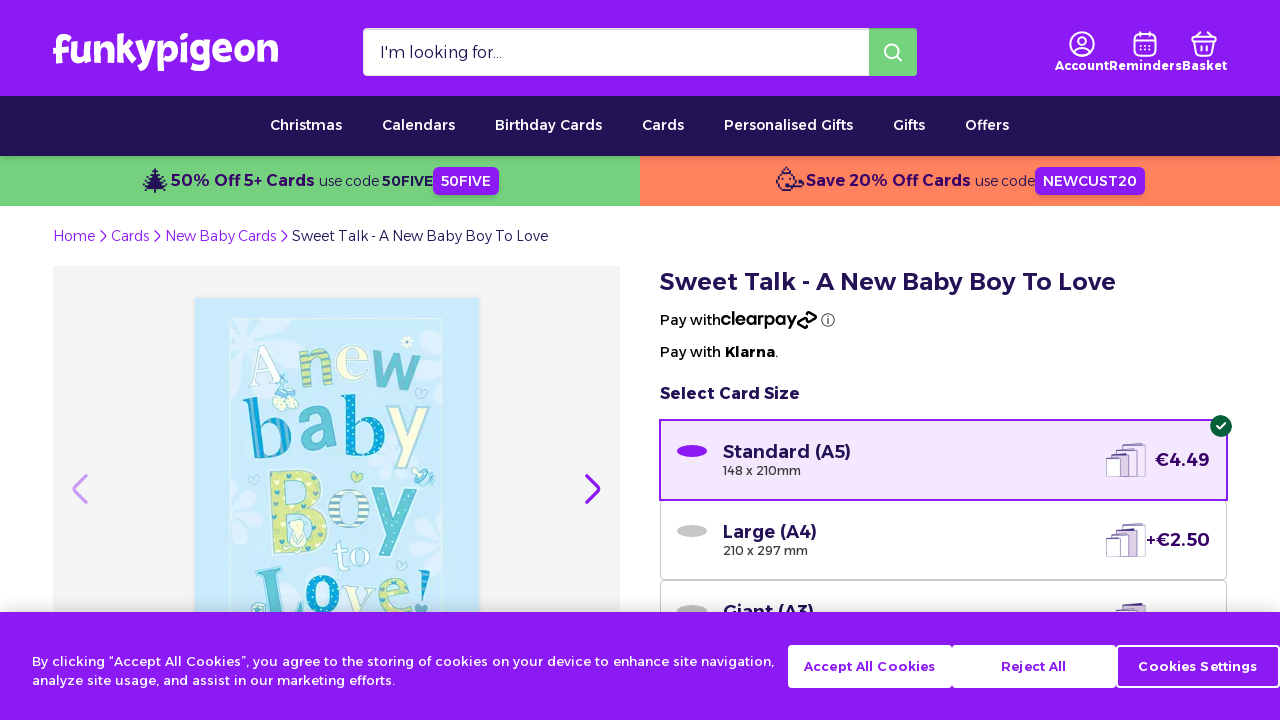

--- FILE ---
content_type: text/html; charset=utf-8
request_url: https://www.funkypigeon.com/ie/card/sweet-talk-a-new-baby-boy-to-love/121837
body_size: 60956
content:
<!DOCTYPE html><html lang="en" class="__variable_fb8f2c __variable_f910ec __variable_187e14 touch-manipulation font-sans antialiased"><head><meta charSet="utf-8"/><meta name="viewport" content="width=device-width, initial-scale=1, maximum-scale=1"/><link rel="stylesheet" href="/_next/static/css/82aafa2e0dd41198.css" data-precedence="next"/><link rel="stylesheet" href="/_next/static/css/61d32db2515ca8d3.css" data-precedence="next"/><link rel="stylesheet" href="/_next/static/css/3e82ac9319ee0c54.css" data-precedence="next"/><link rel="stylesheet" href="/_next/static/css/775669333e5ccca2.css" data-precedence="next"/><link rel="stylesheet" href="/_next/static/css/62b2437748d7113b.css" data-precedence="next"/><link rel="stylesheet" href="/_next/static/css/752ee83f26cafb46.css" data-precedence="next"/><link rel="stylesheet" href="/_next/static/css/dd0b0ec22e81cf50.css" data-precedence="next"/><link rel="stylesheet" href="/_next/static/css/025b73058aa3f493.css" data-precedence="next"/><link rel="stylesheet" href="/_next/static/css/0c730906d095262f.css" data-precedence="next"/><link rel="preload" as="script" fetchPriority="low" href="/_next/static/chunks/webpack-f717bcc8bdac73e5.js"/><script src="/_next/static/chunks/d1229367-b3bdf74832275210.js" async=""></script><script src="/_next/static/chunks/8114-3e6314fa5e385125.js" async=""></script><script src="/_next/static/chunks/main-app-4a8f708f3837656b.js" async=""></script><script src="/_next/static/chunks/210-a0519270cbd41b53.js" async=""></script><script src="/_next/static/chunks/9801-72c287c027e8b3b0.js" async=""></script><script src="/_next/static/chunks/3505-1f5a8401f6f41545.js" async=""></script><script src="/_next/static/chunks/9921-7b4c2815653bc6bf.js" async=""></script><script src="/_next/static/chunks/5168-0ff32c5c9e47b4a9.js" async=""></script><script src="/_next/static/chunks/5983-bbb42d82e8b6a059.js" async=""></script><script src="/_next/static/chunks/app/layout-23534bdd3bc5fa2e.js" async=""></script><script src="/_next/static/chunks/c72cd6ad-1a984dc7cd4ac2e6.js" async=""></script><script src="/_next/static/chunks/3299f624-d8502a465866e814.js" async=""></script><script src="/_next/static/chunks/7808-965f45ea4ac56dba.js" async=""></script><script src="/_next/static/chunks/4294-912ce65bbc8b76ca.js" async=""></script><script src="/_next/static/chunks/6556-70f3ad7feac39f33.js" async=""></script><script src="/_next/static/chunks/6476-b6ee19171e285f9f.js" async=""></script><script src="/_next/static/chunks/8988-2a6faab3add7f420.js" async=""></script><script src="/_next/static/chunks/6655-4062e3b83fd5e848.js" async=""></script><script src="/_next/static/chunks/8389-4a84da87a8b22bb1.js" async=""></script><script src="/_next/static/chunks/3476-7a97f9e1a53be0a9.js" async=""></script><script src="/_next/static/chunks/5032-1909198572f297dc.js" async=""></script><script src="/_next/static/chunks/8163-d5b807cecf80e60c.js" async=""></script><script src="/_next/static/chunks/5851-bb08a8aa6fbf4924.js" async=""></script><script src="/_next/static/chunks/1447-c0ea2e03303831bc.js" async=""></script><script src="/_next/static/chunks/5298-98dbed738ace4f90.js" async=""></script><script src="/_next/static/chunks/3052-98d0640c057d253b.js" async=""></script><script src="/_next/static/chunks/2426-6636dbc30a07289e.js" async=""></script><script src="/_next/static/chunks/3063-70acf18cf82881a3.js" async=""></script><script src="/_next/static/chunks/2775-f3b462235c04f171.js" async=""></script><script src="/_next/static/chunks/5184-d54291157982cd27.js" async=""></script><script src="/_next/static/chunks/2389-075cd6dfa6907b40.js" async=""></script><script src="/_next/static/chunks/9000-9566902ead9e65b3.js" async=""></script><script src="/_next/static/chunks/app/%5Blocale%5D/(shop)/(pdp)/card/%5Bslug%5D/%5BproductId%5D/page-4875ad2b1f1d8b6b.js" async=""></script><script src="/_next/static/chunks/2f0a129b-def0f9b6191553e6.js" async=""></script><script src="/_next/static/chunks/app/%5Blocale%5D/layout-6854335ac476fb2d.js" async=""></script><script src="/_next/static/chunks/183-2d79bbf8fb8b3b37.js" async=""></script><script src="/_next/static/chunks/8839-71f705581444527a.js" async=""></script><script src="/_next/static/chunks/app/%5Blocale%5D/(shop)/layout-bd6e045d4940e71d.js" async=""></script><script src="/_next/static/chunks/app/global-error-a08bf08d9a386bf7.js" async=""></script><script src="/_next/static/chunks/app/%5Blocale%5D/(shop)/(pdp)/layout-83ec397f681737a1.js" async=""></script><script src="/_next/static/chunks/2048-f3f7a5e848e7194b.js" async=""></script><script src="/_next/static/chunks/app/%5Blocale%5D/error-040083d343a3b3e5.js" async=""></script><script src="/_next/static/chunks/app/%5Blocale%5D/(shop)/error-fb99a680a072f3ef.js" async=""></script><link rel="preload" href="https://cdn-ukwest.onetrust.com/scripttemplates/otSDKStub.js" as="script"/><link rel="preload" href="https://www.googletagmanager.com/gtm.js?id=GTM-NFMQ33" as="script"/><link rel="icon" href="/favicon.ico" sizes="any"/><meta name="next-size-adjust" content=""/><title>Sweet Talk - A New Baby Boy To Love | Funky Pigeon IE</title><meta name="description" content="Personalised card from the UKG range"/><meta name="keywords" content="Card_UKG_Baby14_ToLoveBoy_P, ukg, occasions 2014, a new baby boy to love, new baby, baby boy, blue, fmn, forget me not, sweet talk"/><meta name="robots" content="index, follow"/><meta name="sentry-trace" content="13806158072a293b0492782096d60f2a-5bdb4f845d724afc-0"/><meta name="baggage" content="sentry-environment=vercel-production,sentry-release=2e1f2e68dbe5eb63c1e418a424bc5f924793b2a0,sentry-public_key=50ef0126a4b5f81c0ffd14435fca210b,sentry-trace_id=13806158072a293b0492782096d60f2a,sentry-org_id=4509491548717056,sentry-sampled=false,sentry-sample_rand=0.23103101988254582,sentry-sample_rate=0.01"/><link rel="canonical" href="https://www.funkypigeon.com/ie/card/sweet-talk-a-new-baby-boy-to-love/121837"/><link rel="alternate" hrefLang="x-default" href="https://www.funkypigeon.com/ie/card/sweet-talk-a-new-baby-boy-to-love/121837"/><link rel="alternate" hrefLang="en-IE" href="https://www.funkypigeon.com/ie/card/sweet-talk-a-new-baby-boy-to-love/121837"/><link rel="alternate" hrefLang="en-GB" href="https://www.funkypigeon.com/card/sweet-talk-a-new-baby-boy-to-love/120931"/><link rel="icon" href="/favicon.ico" type="image/x-icon" sizes="16x16"/><script type="application/ld+json">{"@context":"https://schema.org","@type":"WebSite","name":"Funky Pigeon","url":"https://www.funkypigeon.com/"}</script><script type="application/ld+json">{"@context":"https://schema.org","@type":"Organization","name":"Funky Pigeon","url":"https://www.funkypigeon.com/","logo":"https://www.funkypigeon.com/images/header2/logo.svg","description":"Make it special and send unique greeting cards, gifts and flowers online at Funky Pigeon. Find cards for all occasions and gifts for all tastes with a personal touch.","address":{"@type":"PostalAddress","streetAddress":"Funky Pigeon, County Gates, Ashton Road","addressLocality":"Bristol","postalCode":"BS3 2JH","addressCountry":"UK"},"sameAs":["https://www.facebook.com/funkypigeoncards/","https://x.com/Thefunkypigeon","https://www.pinterest.co.uk/thefunkypigeon/","https://www.instagram.com/thefunkypigeon/","https://www.youtube.com/user/TheFunkyPigeon"],"parentOrganization":"WH Smith PLC","areaServed":{"@type":"Country","name":"United Kingdom"},"contactPoint":{"@type":"ContactPoint","contactType":"customer service","availableLanguage":"English","url":"https://www.funkypigeon.com/contact-us"}}</script><meta name="sentry-trace" content="13806158072a293b0492782096d60f2a-a65d7f352c9bd744-0"/><meta name="baggage" content="sentry-environment=vercel-production,sentry-release=2e1f2e68dbe5eb63c1e418a424bc5f924793b2a0,sentry-public_key=50ef0126a4b5f81c0ffd14435fca210b,sentry-trace_id=13806158072a293b0492782096d60f2a,sentry-org_id=4509491548717056,sentry-sampled=false,sentry-sample_rand=0.23103101988254582,sentry-sample_rate=0.01"/><script src="/_next/static/chunks/polyfills-42372ed130431b0a.js" noModule=""></script></head><body><div hidden=""><!--$--><!--/$--></div><script>(self.__next_s=self.__next_s||[]).push(["https://cdn-ukwest.onetrust.com/scripttemplates/otSDKStub.js",{"data-domain-script":"019a5956-1d91-796f-9fa0-3b6e3af98677"}])</script><script id="bloomreach" type="text/plain" class="optanon-category-C0004">!function(e,n,t,i,r,o){function s(e){if("number"!=typeof e)return e;var n=new Date;return new Date(n.getTime()+1e3*e)}var a=4e3,c="xnpe_async_hide";function p(e){return e.reduce((function(e,n){return e[n]=function(){e._.push([n.toString(),arguments])},e}),{_:[]})}function m(e,n,t){var i=t.createElement(n);i.src=e;var r=t.getElementsByTagName(n)[0];return r.parentNode.insertBefore(i,r),i}function u(e){return"[object Date]"===Object.prototype.toString.call(e)}o.target=o.target||"https://api.exponea.com",o.file_path=o.file_path||o.target+"/js/exponea.min.js",r[n]=p(["anonymize","initialize","identify","getSegments","update","track","trackLink","trackEnhancedEcommerce","getHtml","showHtml","showBanner","showWebLayer","ping","getAbTest","loadDependency","getRecommendation","reloadWebLayers","_preInitialize","_initializeConfig"]),r[n].notifications=p(["isAvailable","isSubscribed","subscribe","unsubscribe"]),r[n].segments=p(["subscribe"]),r[n]["snippetVersion"]="v2.7.0",function(e,n,t){e[n]["_"+t]={},e[n]["_"+t].nowFn=Date.now,e[n]["_"+t].snippetStartTime=e[n]["_"+t].nowFn()}(r,n,"performance"),function(e,n,t,i,r,o){e[r]={sdk:e[i],sdkObjectName:i,skipExperiments:!!t.new_experiments,sign:t.token+"/"+(o.exec(n.cookie)||["","new"])[1],path:t.target}}(r,e,o,n,i,RegExp("__exponea_etc__"+"=([\w-]+)")),function(e,n,t){m(e.file_path,n,t)}(o,t,e),function(e,n,t,i,r,o,p){if(e.new_experiments){!0===e.new_experiments&&(e.new_experiments={});var l,f=e.new_experiments.hide_class||c,_=e.new_experiments.timeout||a,g=encodeURIComponent(o.location.href.split("#")[0]);e.cookies&&e.cookies.expires&&("number"==typeof e.cookies.expires||u(e.cookies.expires)?l=s(e.cookies.expires):e.cookies.expires.tracking&&("number"==typeof e.cookies.expires.tracking||u(e.cookies.expires.tracking))&&(l=s(e.cookies.expires.tracking))),l&&l<new Date&&(l=void 0);var d=e.target+"/webxp/"+n+"/"+o[t].sign+"/modifications.min.js?http-referer="+g+"&timeout="+_+"ms"+(l?"&cookie-expires="+Math.floor(l.getTime()/1e3):"");"sync"===e.new_experiments.mode&&o.localStorage.getItem("__exponea__sync_modifications__")?function(e,n,t,i,r){t[r][n]="<"+n+' src="'+e+'"></'+n+">",i.writeln(t[r][n]),i.writeln("<"+n+">!"+r+".init && document.writeln("+r+"."+n+'.replace("/'+n+'/", "/'+n+'-async/").replace("><", " async><"))</'+n+">")}(d,n,o,p,t):function(e,n,t,i,r,o,s,a){o.documentElement.classList.add(e);var c=m(t,i,o);function p(){r[a].init||m(t.replace("/"+i+"/","/"+i+"-async/"),i,o)}function u(){o.documentElement.classList.remove(e)}c.onload=p,c.onerror=p,r.setTimeout(u,n),r[s]._revealPage=u}(f,_,d,n,o,p,r,t)}}(o,t,i,0,n,r,e),function(e,n,t){var i;e[n]._initializeConfig(t),(null===(i=t.experimental)||void 0===i?void 0:i.non_personalized_weblayers)&&e[n]._preInitialize(t),e[n].start=function(i){i&&Object.keys(i).forEach((function(e){return t[e]=i[e]})),e[n].initialize(t)}}(r,n,o)}(document,"exponea","script","webxpClient",window,{
          target: "https://api.uk.exponea.com",
          token: "f77953cc-1e5a-11ef-89e7-7a6aced58482",
          experimental: {
              non_personalized_weblayers: true
          },
          // replace with current customer ID or leave commented out for an anonymous customer
          // customer: window.currentUserId,
          track: {
              visits: true,
              google_analytics: false,
          },
        });
        exponea.start();
      </script><script id="impact-UTT" type="text/javascript" class="optanon-category-C0004">(function(a,b,c,d,e,f,g){e['ire_o']=c;e[c]=e[c]||function(){(e[c].a=e[c].a||[]).push(arguments)};f=d.createElement(b);g=d.getElementsByTagName(b)[0];f.async=1;f.src=a;g.parentNode.insertBefore(f,g);})('https://utt.impactcdn.com/A5803060-01e2-40fe-b73e-aee5e881dafe1.js','script','ire',document,window);</script><script id="adalyser" type="text/plain" class="optanon-category-C0004">(function(clientId) {if(window["__adal_disable_" + clientId]) { return; }(function(windowAlias, documentAlias, trackerName) {if (!windowAlias[trackerName]) {windowAlias.GlobalAdalyserNamespace = windowAlias.GlobalAdalyserNamespace || [];windowAlias.GlobalAdalyserNamespace.push(trackerName);windowAlias[trackerName] = function() {(windowAlias[trackerName].q = windowAlias[trackerName].q || []).push(arguments)};windowAlias[trackerName].q = windowAlias[trackerName].q || [];var nel = documentAlias.createElement("script"),fel = documentAlias.getElementsByTagName("script")[0];nel.async = 1;nel.src = "//c5.adalyser.com/adalyser.js?cid=" + clientId;fel.parentNode.insertBefore(nel, fel)}}(window, document, "adalyserTracker"));window.adalyserTracker("create", {campaignCookieTimeout: 15552000,conversionCookieTimeout: 604800,clientId: clientId,trafficSourceInternalReferrers: ["^(.*\.)?funkypigeon.*$"]});window.adalyserTracker("trackSession", "lce1");})("funkypigeon");</script><script id="content-square" type="text/plain" class="optanon-category-C0004">!function(){window._uxa=window._uxa||[];try{if("undefined"!=typeof dataLayer)for(var a=0;a<dataLayer.length;a++)void 0!==dataLayer[a].pageCategory&&window._uxa.push(["setCustomVariable",1,"Page Category",dataLayer[a].pageCategory,3])}catch(a){}if("undefined"==typeof CS_CONF){window._uxa.push(["setPath",window.location.pathname+window.location.hash.replace("#","?__")]);var e=document.createElement("script");e.type="text/javascript",e.async=!0,e.src="//t.contentsquare.net/uxa/2cb7e78297509.js",document.getElementsByTagName("head")[0].appendChild(e)}else window._uxa.push(["trackPageview",window.location.pathname+window.location.hash.replace("#","?__")])}();</script><script id="meta-pixel" type="text/plain" class="optanon-category-C0004">!function(f,b,e,v,n,t,s){if(f.fbq)return;n=f.fbq=function(){n.callMethod?n.callMethod.apply(n,arguments):n.queue.push(arguments)};if(!f._fbq)f._fbq=n;n.push=n;n.loaded=!0;n.version='2.0';n.queue=[];t=b.createElement(e);t.async=!0;t.src=v;s=b.getElementsByTagName(e)[0];s.parentNode.insertBefore(t,s)}(window, document,'script', 'https://connect.facebook.net/en_US/fbevents.js'); fbq('init', '2632259053664748'); fbq('track', 'PageView');</script><script id="webgains" type="text/plain" class="optanon-category-C0004">(function(w,e,b,g,a,i,n,s){w['ITCLKOBJ']=a;w[a]=w[a]||function(){(w[a].q=w[a].q||[]).push(arguments)},w[a].l=1*new Date();i=e.createElement(b),n=e.getElementsByTagName(b)[0];i.async=1;i.src=g;n.parentNode.insertBefore(i,n)})(window,document,'script','https://analytics.webgains.io/clk.min.js','ITCLKQ');ITCLKQ('set', 'internal.cookie', true);ITCLKQ('set', 'internal.api', true);ITCLKQ('click');</script><div id="layout-wrapper" class="relative min-h-screen w-full"><div id="header-container" class="relative z-headerCore m-auto h-auto w-full max-w-full border-none bg-primary p-0 font-primary shadow-lg md:rounded-none md:shadow-none transition-opacity duration-300 ease-out"><div class="mx-auto w-11/12 max-w-[1352px] px-0 pb-4 pt-3 md:pb-5 md:pt-7"><div class="grid grid-flow-col grid-cols-2 items-center gap-2 grid-areas-[col1_col1_col3,col2_col2_col2] md:grid-cols-[1fr_2fr_1fr] md:gap-[2rem] md:grid-areas-[col1_col2_col3]"><div class="flex" style="flex-direction:row;gap:0.3rem;align-items:center;grid-area:col1"><button class="flex items-center gap-1 text-primary md:hidden" data-test-id="mobile-menu-button" aria-label="Browse the site via the menu"><svg xmlns="http://www.w3.org/2000/svg" class="h-6 w-6 transform cursor-pointer select-none rounded-md duration-300 active:scale-50" fill="none" viewBox="0 0 24 24" stroke="white" stroke-width="2"><path stroke-linecap="round" stroke-linejoin="round" d="M4 6h16M4 12h16M4 18h16"></path></svg><p class="text-white">Menu</p></button><a href="/" aria-label="Funkypigeon logo, link to home" class="xs:relative absolute left-0 right-0 m-auto w-fit md:relative md:m-0"><div class="relative w-[120px] min-w-[100px] md:w-[225px]"><svg width="235" height="40" viewBox="0 0 235 40" fill="none" class="max-w-full undefined" xmlns="http://www.w3.org/2000/svg"><g clip-path="url(#clip0_825_5039)"><path d="M16.3281 9.83496C15.1714 8.26414 13.9504 7.50269 12.4938 7.51334C10.582 7.52932 9.23785 8.27479 9.28604 14.8829L16.5637 14.1694C16.403 15.9319 16.3174 17.8382 16.3334 20.41L9.46812 21.049V21.7466C9.46812 25.5272 9.80014 28.8286 10.1 31.5442C8.57381 31.5921 5.52137 31.7625 3.09549 32.1513V21.7998L0.107315 22.0394C0.198353 20.2769 0.225129 19.5421 0.219773 18.8073C0.214418 18.0724 0.139446 17.1193 -0.010498 15.836L3.18117 15.5538L3.13833 9.53145C3.11691 6.29928 4.28969 1.11824 11.1229 1.06499C16.0496 1.02772 18.3898 3.17362 19.6161 5.11185C18.347 6.62942 17.2438 8.14167 16.3227 9.83496H16.3281Z" class="fill-white"></path><path d="M33.5233 31.8797C33.202 31.0011 32.9557 30.1225 32.8111 29.2066C31.0546 30.7615 29.0143 31.9116 26.2725 31.9329C21.485 31.9702 18.5825 28.541 18.545 23.4399C18.5236 20.3568 19.118 16.6081 19.0859 12.4228C19.0805 11.4644 19.0377 10.4739 18.9573 9.44625C20.8959 8.99364 23.3218 8.71675 25.5442 8.58896C25.6191 9.36105 25.662 10.1704 25.6673 10.9745C25.6995 15.0906 24.9337 19.3504 24.9498 21.5496C24.9712 24.3398 26.0529 25.4313 28.2378 25.4154C30.005 25.4047 31.558 24.4037 32.04 23.2588C32.0507 19.6273 32.3559 14.377 33.0146 9.55807C35.1245 9.06819 37.6897 8.71675 39.8424 8.55701C39.007 13.0778 38.7178 15.8733 38.75 20.5325C38.7767 23.7966 39.2534 27.2844 40.0995 29.5527C38.0913 30.1172 35.7029 30.9798 33.5233 31.8744V31.8797Z" class="fill-white"></path><path d="M63.7693 31.4323L56.9361 31.1874C57.1932 28.2481 57.327 23.1097 57.311 21.3099C57.3003 19.7337 56.7808 14.9254 53.4821 14.9521C50.601 14.9734 49.6853 17.6624 49.7174 21.5175C49.7281 23.1682 49.7816 25.4473 50.0333 31.5016C47.57 31.3685 44.796 31.2833 43.0234 31.2566L42.8628 9.30775C45.112 8.70072 46.606 8.50903 49.5889 8.44513C49.3265 10.5378 49.2033 12.6358 49.2194 14.4675C49.9584 11.3046 52.9572 8.86046 56.7755 8.82852C60.3848 8.80189 64.278 10.3141 64.3477 19.2705C64.3744 22.7529 64.1924 26.5016 63.78 31.4217L63.7693 31.4323Z" class="fill-white"></path><path d="M82.8496 32.098C81.1413 30.7881 76.8679 24.984 74.4366 20.4153C74.0243 20.9318 73.5745 21.4164 73.371 21.5975C73.3817 23.2481 73.4299 24.7923 73.9975 31.3206C72.4713 31.1821 69.0012 31.0969 67.234 31.0756L67.0144 1.34718C69.542 0.628333 71.0629 0.436639 74.0832 0.372742C73.6066 6.58148 73.4567 9.44623 73.3495 13.4132C74.6616 12.3376 76.5519 10.2662 79.4062 6.46433C80.2738 7.08201 81.1466 7.81151 82.057 8.61023C82.6514 9.12141 83.278 9.66987 83.942 10.2875C82.1213 12.9074 80.82 14.6805 79.0956 16.2726C81.3448 20.2236 84.7453 24.6326 87.2622 27.0767C85.9877 28.3333 84.0598 30.442 82.8549 32.1033L82.8496 32.098Z" class="fill-white"></path><path d="M90.6521 39.7497C89.8703 37.5133 89.0938 35.7615 87.8996 33.5996C89.7043 33.5836 92.3979 32.1353 93.1798 30L85.6665 8.50906C88.0603 8.27477 90.7593 7.66242 92.9067 7.02344L96.8909 20.7242C97.4478 16.0969 99.0062 11.1289 100.747 7.15123L107.628 8.67945C100.158 25.442 101.304 39.6752 90.6521 39.7551V39.7497Z" class="fill-white"></path><path d="M121 30.2343C118.675 30.2502 116.935 29.6432 115.505 28.2215C115.677 32.7369 115.837 35.82 116.078 40.0053C114.552 39.8668 111.082 39.7817 109.309 39.7604L109.079 8.81787C111.328 8.21084 112.822 8.01914 115.559 7.96057C115.296 10.0532 115.173 12.1512 115.189 13.9829C116.239 10.378 118.584 8.37591 122.397 8.34928C127.672 8.31201 130.58 12.6943 130.628 18.7486C130.676 25.4632 125.996 30.197 121 30.2343ZM119.95 14.8615C117.246 14.8828 115.361 17.9073 115.393 22.2737C115.409 24.5474 115.414 25.2449 115.5 27.1512L117.417 23.5356C117.974 24.1214 119.056 24.5154 119.854 24.5101C122.697 24.4888 123.966 22.0607 123.95 19.968C123.923 16.2247 122.247 14.8402 119.961 14.8562L119.95 14.8615Z" class="fill-white"></path><path d="M134.81 7.3003C133.493 7.31095 132.62 6.40041 132.609 5.19168C132.593 3.0937 134.757 0.0319326 138.918 -1.63075e-05C139.678 -0.00534112 140.931 0.463242 140.947 2.22576C140.958 3.87645 138.141 7.27368 134.81 7.3003ZM133.145 30.623C133.482 24.6006 133.686 19.8296 133.654 15.1278C133.643 13.6954 133.589 11.6454 133.547 10.213C135.212 10.2023 138.125 9.88284 139.994 9.24386C139.946 11.9595 139.935 15.41 139.962 18.8605C139.994 23.2321 140.096 27.9233 140.294 30.8999L133.145 30.623Z" class="fill-white"></path><path d="M163.294 17.5505L163.311 19.787C163.327 22.0607 163.337 23.7114 163.535 26.6134C163.616 27.9712 163.771 30.575 163.776 31.1288C163.835 38.9084 158.121 39.9467 153.055 39.984C148.755 40.0159 146.078 39.4462 143.427 37.7795C144.626 35.7135 145.199 33.8711 145.596 31.1874C147.095 32.2044 149.987 33.4664 153.768 33.4398C156.542 33.4185 157.532 31.3205 157.516 29.5207L157.5 27.5718C156.536 28.5356 154.737 28.9882 153.35 28.9989C149.189 29.0308 143.304 26.3578 143.239 17.7689C143.186 10.3567 147.882 7.12989 152.075 7.09794C153.634 7.08729 155.995 7.43341 157.356 8.4185C157.425 7.97654 157.49 7.24171 157.656 6.73053L164.387 7.15651C163.573 9.73372 163.252 13.5143 163.284 17.5559L163.294 17.5505ZM153.446 13.4771C150.983 13.493 149.848 14.8242 149.869 17.279C149.891 20.3674 151.16 22.7422 153.902 22.7209C155.845 22.705 157.291 21.3738 157.27 18.6954C157.249 15.4632 155.738 13.4558 153.452 13.4771H153.446Z" class="fill-white"></path><path d="M173.346 21.2567C174.299 23.525 176.565 24.6113 178.921 24.5953C181.106 24.5793 183.082 24.0841 184.983 23.0085C185.202 24.9148 185.947 27.1139 186.579 28.2109C184.062 29.9893 181.604 30.6709 177.545 30.7029C171.44 30.7508 166.347 27.0394 166.283 18.4878C166.251 9.82428 172.505 6.10756 176.698 6.07561C182.632 6.03301 187.029 9.26517 187.109 19.9467L173.346 21.262V21.2567ZM177.475 12.2684C175.461 12.2843 173.357 13.5463 172.853 16.3046L180.929 15.5485C180.565 13.0138 179.167 12.2577 177.47 12.2684H177.475Z" class="fill-white"></path><path d="M199.115 30.3887C193.321 30.4313 189.438 26.4962 189.39 19.558C189.342 12.8381 193.776 6.93288 201.161 6.87963C206.88 6.83703 210.666 11.3631 210.709 17.2311C210.757 23.7273 207.234 30.3248 199.115 30.3887ZM200.481 13.1256C197.841 13.1469 195.923 15.8413 195.945 18.738C195.972 22.5186 197.616 24.0468 199.87 24.0309C202.96 24.0096 204.567 20.9851 204.545 18.1949C204.518 14.6698 203.26 13.1043 200.486 13.1203L200.481 13.1256Z" class="fill-white"></path><path d="M234.427 30.1597L227.588 29.9148C227.846 26.9755 227.979 21.837 227.969 20.0372C227.958 18.4611 227.439 13.6528 224.14 13.6794C221.259 13.7007 220.343 16.3897 220.37 20.2449C220.38 21.8956 220.434 24.1746 220.686 30.2289C218.217 30.0958 215.443 30.0106 213.676 29.984L213.515 8.0351C215.764 7.42808 217.253 7.23638 220.236 7.17249C219.973 9.26514 219.85 11.3631 219.866 13.1948C220.605 10.0319 223.61 7.58782 227.422 7.55587C231.032 7.52925 234.925 9.04149 234.995 17.9978C235.021 21.4803 234.839 25.2289 234.427 30.1491V30.1597Z" class="fill-white"></path></g><defs><clipPath id="clip0_825_5039"><rect width="235" height="40" class="fill-white"></rect></clipPath></defs></svg></div></a></div><div class="flex h-10 justify-center md:h-auto md:justify-end" style="grid-area:col3"><div class="flex HeaderButtons_headerButtons__qPGca" style="flex-direction:row;gap:0;align-items:center;justify-content:flex-end"><div class="User_userButtonWrapper__cbO5i"><div class="flex" style="flex-direction:column;gap:4px;align-items:center;justify-content:center"><div class="svgIcon"><svg width="28" height="28" viewBox="0 0 28 28" fill="none" xmlns="http://www.w3.org/2000/svg"><path d="M14.14 14.91C14.0583 14.8983 13.9533 14.8983 13.86 14.91C11.8067 14.84 10.1733 13.16 10.1733 11.095C10.1733 8.98331 11.8767 7.26831 14 7.26831C16.1117 7.26831 17.8267 8.98331 17.8267 11.095C17.815 13.16 16.1933 14.84 14.14 14.91Z" stroke="white" stroke-width="2" stroke-linecap="round" stroke-linejoin="round"></path><path d="M21.8634 22.61C19.7867 24.5117 17.0334 25.6667 14.0001 25.6667C10.9667 25.6667 8.21339 24.5117 6.13672 22.61C6.25339 21.5133 6.95339 20.44 8.20172 19.6C11.3984 17.4767 16.6251 17.4767 19.7984 19.6C21.0467 20.44 21.7467 21.5133 21.8634 22.61Z" stroke="white" stroke-width="2" stroke-linecap="round" stroke-linejoin="round"></path><path d="M14 25.6666C20.4434 25.6666 25.6667 20.4433 25.6667 14C25.6667 7.55666 20.4434 2.33331 14 2.33331C7.55672 2.33331 2.33337 7.55666 2.33337 14C2.33337 20.4433 7.55672 25.6666 14 25.6666Z" stroke="white" stroke-width="2" stroke-linecap="round" stroke-linejoin="round"></path></svg></div><span class="hidden text-center text-xs font-bold text-white md:block">Account</span></div></div><div class="relative"><span class="pointer-events-none"><div data-test-id="reminder-red-dot" class="hidden"></div><div class="flex" style="flex-direction:column;gap:4px;align-items:center;justify-content:center"><div class="svgIcon"><svg width="28" height="28" viewBox="0 0 28 28" fill="none" xmlns="http://www.w3.org/2000/svg"><path d="M9.33228 2.33539V5.83539" stroke="white" stroke-width="2" stroke-miterlimit="10" stroke-linecap="round" stroke-linejoin="round"></path><path d="M18.6677 2.33539V5.83539" stroke="white" stroke-width="2" stroke-miterlimit="10" stroke-linecap="round" stroke-linejoin="round"></path><path d="M4.08228 10.6053H23.9156" stroke="white" stroke-width="2" stroke-miterlimit="10" stroke-linecap="round" stroke-linejoin="round"></path><path d="M24.5 9.91872V19.8354C24.5 23.3354 22.75 25.6687 18.6667 25.6687H9.33333C5.25 25.6687 3.5 23.3354 3.5 19.8354V9.91872C3.5 6.41872 5.25 4.08539 9.33333 4.08539H18.6667C22.75 4.08539 24.5 6.41872 24.5 9.91872Z" stroke="white" stroke-width="2" stroke-miterlimit="10" stroke-linecap="round" stroke-linejoin="round"></path><path d="M18.3119 15.9849H18.3224" stroke="white" stroke-width="2" stroke-linecap="round" stroke-linejoin="round"></path><path d="M18.3119 19.4849H18.3224" stroke="white" stroke-width="2" stroke-linecap="round" stroke-linejoin="round"></path><path d="M13.9956 15.9849H14.0061" stroke="white" stroke-width="2" stroke-linecap="round" stroke-linejoin="round"></path><path d="M13.9956 19.4849H14.0061" stroke="white" stroke-width="2" stroke-linecap="round" stroke-linejoin="round"></path><path d="M9.67739 15.9849H9.68787" stroke="white" stroke-width="2" stroke-linecap="round" stroke-linejoin="round"></path><path d="M9.67739 19.4849H9.68787" stroke="white" stroke-width="2" stroke-linecap="round" stroke-linejoin="round"></path></svg></div><span class="hidden text-center text-xs font-bold text-white md:block">Reminders</span></div></span></div><div class="BasketButton_basketButtonWrapper__QL7f8"><a class="relative" aria-label="basket" href="/basket"><div class="flex" style="flex-direction:column;gap:4px;align-items:center;justify-content:center"><div class="svgIcon"><svg width="28" height="28" viewBox="0 0 28 28" fill="none" xmlns="http://www.w3.org/2000/svg"><path d="M10.2774 2.33539L6.05408 6.57039" stroke="white" stroke-width="2" stroke-miterlimit="10" stroke-linecap="round" stroke-linejoin="round"></path><path d="M17.7218 2.33539L21.9451 6.57039" stroke="white" stroke-width="2" stroke-miterlimit="10" stroke-linecap="round" stroke-linejoin="round"></path><path d="M2.33228 9.15914C2.33228 7.00081 3.48728 6.82581 4.92228 6.82581H23.0756C24.5106 6.82581 25.6656 7.00081 25.6656 9.15914C25.6656 11.6675 24.5106 11.4925 23.0756 11.4925H4.92228C3.48728 11.4925 2.33228 11.6675 2.33228 9.15914Z" stroke="white" stroke-width="2"></path><path d="M11.3861 16.3354V20.4771" stroke="white" stroke-width="2" stroke-linecap="round"></path><path d="M16.7537 16.3354V20.4771" stroke="white" stroke-width="2" stroke-linecap="round"></path><path d="M4.08228 11.6646L5.72728 21.7446C6.10061 24.0079 6.99894 25.6646 10.3356 25.6646H17.3706C20.9989 25.6646 21.5356 24.0779 21.9556 21.8846L23.9156 11.6646" stroke="white" stroke-width="2" stroke-linecap="round"></path></svg></div><span class="hidden text-center text-xs font-bold text-white md:block">Basket</span></div></a></div></div></div><div style="grid-area:col2"><!--$--><!--/$--><div class="flex" style="flex-direction:row;gap:0;justify-content:center"><div class="relative w-full md:max-w-[680px]"><input class="box-border h-[48px] w-full rounded border-1 bg-gray-200 px-4 py-1 pr-11 text-base font-light outline-none SearchInput_headerSearchInput__9pxLI" id="algolia_search_input_loading" type="text" placeholder="Loading Search..." autoComplete="off" disabled="" name="search" value=""/><div class="absolute right-5 top-3 block aspect-square w-5" style="top:calc((48px / 2) - (20px / 2))"><img alt="Search" loading="lazy" decoding="async" data-nimg="fill" class="object-contain" style="position:absolute;height:100%;width:100%;left:0;top:0;right:0;bottom:0;color:transparent" src="/images/icons/icon_search.svg"/></div></div></div><div class="SearchOverlayWrapper_searchOverlay__3eGMA hidden" style="top:0;left:0;height:calc(100% - 0px)"><div class="flex h-full items-center justify-center"><div class="loader"></div> </div></div></div></div></div></div><div><div class="MainMenu_mainMenuWrapper__PbBxp" data-name="main-menu"><div class="relative z-header hidden h-[60px] w-full bg-purple-800 pt-0 text-left md:m-auto md:flex"><ul class="MainMenu_mainMenuList__mJLiH mx-auto w-11/12 max-w-[1352px]"><li class="MainMenu_MenuItemLink__LPIQg dd_christmas"><a class="" href="/christmas">Christmas</a><div class="dd MainMenu_MenuItemDropdown__ZPz0y hidden"><div class="ddContent MainMenu_MenuDropdownContent__B7acI"><ul class="grid_wrapper ie"><li><div class="MainMenu_MenuDropdownTitle__IhmIf"><span class="border-b-1 border-purple-40 pb-[15px]">I&#x27;m looking for</span></div><div class="links-wrapper"><a class=" " href="/bulk-christmas-cards"><div class="group"><img alt="50% Off 5+ Cards" loading="lazy" width="155" height="85" decoding="async" data-nimg="1" class="" style="color:transparent" srcSet="/_next/image?url=%2Fimages%2Fnav%2Ftn_christmas_5pluscards.jpg&amp;w=256&amp;q=75 1x, /_next/image?url=%2Fimages%2Fnav%2Ftn_christmas_5pluscards.jpg&amp;w=384&amp;q=75 2x" src="/_next/image?url=%2Fimages%2Fnav%2Ftn_christmas_5pluscards.jpg&amp;w=384&amp;q=75"/></div><span class="">50% Off 5+ Cards</span></a><a class=" " href="/gifts/calendars"><div class="group"><img alt="Calendars" loading="lazy" width="155" height="85" decoding="async" data-nimg="1" class="" style="color:transparent" srcSet="/_next/image?url=%2Fimages%2Fnav%2Ftn_christmas_calendars.jpg&amp;w=256&amp;q=75 1x, /_next/image?url=%2Fimages%2Fnav%2Ftn_christmas_calendars.jpg&amp;w=384&amp;q=75 2x" src="/_next/image?url=%2Fimages%2Fnav%2Ftn_christmas_calendars.jpg&amp;w=384&amp;q=75"/></div><span class="">Calendars</span></a><a class=" " href="/cards/christmas-cards/across-the-miles"><div class="group"><img alt="Across the Miles Cards" loading="lazy" width="155" height="85" decoding="async" data-nimg="1" class="" style="color:transparent" srcSet="/_next/image?url=%2Fimages%2Fnav%2Ftn_christmas_across_the_miles.jpg&amp;w=256&amp;q=75 1x, /_next/image?url=%2Fimages%2Fnav%2Ftn_christmas_across_the_miles.jpg&amp;w=384&amp;q=75 2x" src="/_next/image?url=%2Fimages%2Fnav%2Ftn_christmas_across_the_miles.jpg&amp;w=384&amp;q=75"/></div><span class="">Across the Miles Cards</span></a><a class=" " href="/gifts/personalised-baubles"><div class="group"><img alt="Baubles" loading="lazy" width="155" height="85" decoding="async" data-nimg="1" class="" style="color:transparent" srcSet="/_next/image?url=%2Fimages%2Fnav%2Ftn_christmas_baubles.jpg&amp;w=256&amp;q=75 1x, /_next/image?url=%2Fimages%2Fnav%2Ftn_christmas_baubles.jpg&amp;w=384&amp;q=75 2x" src="/_next/image?url=%2Fimages%2Fnav%2Ftn_christmas_baubles.jpg&amp;w=384&amp;q=75"/></div><span class="">Baubles</span></a><a class=" " href="/cards/christmas-cards/photo-cards"><div class="group"><img alt="Photo Upload Cards" loading="lazy" width="155" height="85" decoding="async" data-nimg="1" class="" style="color:transparent" srcSet="/_next/image?url=%2Fimages%2Fnav%2Ftn_christmas_pu_cards.jpg&amp;w=256&amp;q=75 1x, /_next/image?url=%2Fimages%2Fnav%2Ftn_christmas_pu_cards.jpg&amp;w=384&amp;q=75 2x" src="/_next/image?url=%2Fimages%2Fnav%2Ftn_christmas_pu_cards.jpg&amp;w=384&amp;q=75"/></div><span class="">Photo Upload Cards</span></a><a class=" " href="/gifts/christmas/personalised-gifts"><div class="group"><img alt="Personalised Gifts" loading="lazy" width="155" height="85" decoding="async" data-nimg="1" class="" style="color:transparent" srcSet="/_next/image?url=%2Fimages%2Fnav%2Ftn_christmas_pers_gifts.jpg&amp;w=256&amp;q=75 1x, /_next/image?url=%2Fimages%2Fnav%2Ftn_christmas_pers_gifts.jpg&amp;w=384&amp;q=75 2x" src="/_next/image?url=%2Fimages%2Fnav%2Ftn_christmas_pers_gifts.jpg&amp;w=384&amp;q=75"/></div><span class="">Personalised Gifts</span></a></div></li></ul><ul class="ie"><li><div class="MainMenu_MenuDropdownTitle__IhmIf"><a href="/cards/christmas-cards"><span class="">Christmas Cards</span></a></div><div class="links-wrapper"><a class=" " href="/cards/christmas-cards/for-her"><span class="">For Her</span></a><a class=" " href="/cards/christmas-cards/for-him"><span class="">For Him</span></a><a class=" " href="/cards/christmas-cards/for-kids"><span class="">For Kids</span></a><a class=" " href="/cards/christmas-cards/friend"><span class="">For Friends</span></a><a class=" " href="/cards/christmas-cards/for-couples"><span class="">For Couples</span></a><a class=" " href="/cards/christmas-cards/from-families"><span class="">From Families</span></a><a class=" " href="/cards/christmas-cards/mum"><span class="">Mum</span></a><a class=" " href="/cards/christmas-cards/dad"><span class="">Dad</span></a><a class=" " href="/cards/christmas-cards/wife"><span class="">Wife</span></a><a class=" " href="/cards/christmas-cards/husband"><span class="">Husband</span></a><a class=" " href="/cards/christmas-cards/girlfriend"><span class="">Girlfriend</span></a><a class=" " href="/cards/christmas-cards/boyfriend"><span class="">Boyfriend</span></a><a class=" sub-title" href="/cards/christmas-cards/daughter"><span class="">Daughter</span></a><a class=" sub-title" href="/cards/christmas-cards/son"><span class="">Son</span></a><a class=" block md:hidden" href="/cards/christmas-cards"><span class="">Shop All</span></a></div></li></ul><ul class="ie"><li><div class="MainMenu_MenuDropdownTitle__IhmIf"><span class="">Popular Christmas Cards</span></div><div class="links-wrapper"><a class=" " href="/cards/christmas-cards/babys-first-christmas"><span class="">1st Christmas</span></a><a class=" " href="/cards/christmas-cards/across-the-miles"><span class="">Across the Miles</span></a><a class=" " href="/cards/christmas-cards/bluey"><span class="">Bluey</span></a><a class=" " href="/bulk-christmas-cards"><span class="">Bulk Buy</span></a><a class=" " href="/gifts/corporate-christmas-cards-and-gifts"><span class="">Corporate</span></a><a class=" " href="/cards/christmas-cards/cruk-and-su2c"><span class="">Charity</span></a><a class=" " href="/cards/christmas-cards/cute-cards"><span class="">Cute</span></a><a class=" " href="/cards/christmas-cards/disney-cards"><span class="">Disney</span></a><a class=" " href="/cards/christmas-cards/funny-cards"><span class="">Funny</span></a><a class=" " href="/cards/christmas-cards/funky-faces"><span class="">Funky Faces</span></a><a class=" " href="/cards/letters-from-santa"><span class="">Letters from Santa</span></a><a class=" " href="/cards/christmas-cards/me-to-you-cards"><span class="">Me to You</span></a><a class=" " href="/cards/christmas-cards/photo-cards"><span class="">Photo Upload</span></a><a class=" " href="/cards/christmas-cards/premium-square-cards"><span class="">Premium Square Cards</span></a><a class=" " href="/cards/christmas-cards/rude-cards"><span class="">Rude</span></a><a class=" " href="/cards/christmas-cards/traditional-cards"><span class="">Traditional</span></a><a class=" " href="/cards/christmas-cards/tv-related"><span class="">TV &amp; Film</span></a></div></li></ul><ul class="ie"><li><div class="MainMenu_MenuDropdownTitle__IhmIf"><a href="/gifts/christmas"><span class="">Christmas Gifts</span></a></div><div class="links-wrapper"><a class=" " href="/gifts/christmas/for-her"><span class="">For Her</span></a><a class=" " href="/gifts/christmas/for-him"><span class="">For Him</span></a><a class=" " href="/gifts/christmas/for-kids"><span class="">For Kids</span></a><a class=" " href="/gifts/personalised-baubles"><span class="">Baubles</span></a><a class=" " href="/gifts/calendars"><span class="">Calendars</span></a><a class=" " href="/gifts/christmas/christmas-eve-boxes"><span class="">Christmas Eve Boxes</span></a><a class=" " href="/gifts/christmas/christmas-santa-sack"><span class="">Santa Sacks</span></a><a class=" " href="/gifts/christmas/secret-santa"><span class="">Secret Santa</span></a><a class=" " href="/gifts/snow-globes"><span class="">Snow Globes</span></a><a class=" " href="/gifts/christmas/stocking-fillers"><span class="">Stocking Fillers</span></a><a class=" " href="/gifts/christmas/personalised-gifts"><span class="">Personalised Gifts</span></a><a class=" " href="/gifts/christmas-tree-toppers"><span class="">Tree Toppers</span></a><a class=" " href="/gifts/wrapping-paper"><span class="">Wrapping Paper</span></a><a class=" mobileOnly" href="/gifts/christmas"><span class="">Shop All</span></a></div></li></ul><ul class="block md:hidden ie"><li><div class="MainMenu_MenuDropdownTitle__IhmIf"><a href="/christmas"><span class="">Shop All</span></a></div><div class="links-wrapper"></div></li></ul></div></div></li><li class="MainMenu_MenuItemLink__LPIQg dd_calendars"><a class="" href="/gifts/calendars">Calendars</a><div class="dd MainMenu_MenuItemDropdown__ZPz0y hidden"><div class="ddContent MainMenu_MenuDropdownContent__B7acI"><ul class="grid_wrapper ie"><li><div class="MainMenu_MenuDropdownTitle__IhmIf"><span class="border-b-1 border-purple-40 pb-[15px]">Ranges</span></div><div class="links-wrapper"><a class=" " href="/gifts/calendars/all-calendars"><div class="group h-full !rounded-b-md bg-primary"><img alt="Shop All Calendars" loading="lazy" width="310" height="158" decoding="async" data-nimg="1" class="absolute left-0 top-0 overflow-hidden" style="color:transparent" srcSet="/_next/image?url=%2Fimages%2Fnav%2Fcalendars_shop_all.jpg&amp;w=384&amp;q=75 1x, /_next/image?url=%2Fimages%2Fnav%2Fcalendars_shop_all.jpg&amp;w=640&amp;q=75 2x" src="/_next/image?url=%2Fimages%2Fnav%2Fcalendars_shop_all.jpg&amp;w=640&amp;q=75"/><div class="absolute bottom-5 left-5 right-5 rounded bg-funkyGreen-default p-3 text-xs text-primary-dark group-hover:bg-funkyGreen-50 lg:text-base">Shop All Calendars</div></div><span class="">Shop All Calendars</span></a><a class=" " href="/gift/calendar/personalised-wall-calendar/240720"><div class="group"><img alt="Wall Calendars" loading="lazy" width="155" height="85" decoding="async" data-nimg="1" class="" style="color:transparent" srcSet="/_next/image?url=%2Fimages%2Fnav%2Ftn_calendars_wall.jpg&amp;w=256&amp;q=75 1x, /_next/image?url=%2Fimages%2Fnav%2Ftn_calendars_wall.jpg&amp;w=384&amp;q=75 2x" src="/_next/image?url=%2Fimages%2Fnav%2Ftn_calendars_wall.jpg&amp;w=384&amp;q=75"/></div><span class="">Wall Calendars</span></a><a class=" " href="/gift/calendar/personalised-slim-wall-calendar/242090"><div class="group"><img alt="Slim Calendars" loading="lazy" width="155" height="85" decoding="async" data-nimg="1" class="" style="color:transparent" srcSet="/_next/image?url=%2Fimages%2Fnav%2Ftn_calendars_slim.jpg&amp;w=256&amp;q=75 1x, /_next/image?url=%2Fimages%2Fnav%2Ftn_calendars_slim.jpg&amp;w=384&amp;q=75 2x" src="/_next/image?url=%2Fimages%2Fnav%2Ftn_calendars_slim.jpg&amp;w=384&amp;q=75"/></div><span class="">Slim Calendars</span></a><a class=" " href="/gift/calendar/personalised-desktop-calendar/242089"><div class="group"><img alt="Desktop Calendars" loading="lazy" width="155" height="85" decoding="async" data-nimg="1" class="" style="color:transparent" srcSet="/_next/image?url=%2Fimages%2Fnav%2Ftn_calendars_desktop.jpg&amp;w=256&amp;q=75 1x, /_next/image?url=%2Fimages%2Fnav%2Ftn_calendars_desktop.jpg&amp;w=384&amp;q=75 2x" src="/_next/image?url=%2Fimages%2Fnav%2Ftn_calendars_desktop.jpg&amp;w=384&amp;q=75"/></div><span class="">Desktop Calendars</span></a><a class=" " href="/gifts/calendars/me-to-you"><div class="group"><img alt="Me to You Calendars" loading="lazy" width="155" height="85" decoding="async" data-nimg="1" class="" style="color:transparent" srcSet="/_next/image?url=%2Fimages%2Fnav%2Ftn_calendars_metoyou.jpg&amp;w=256&amp;q=75 1x, /_next/image?url=%2Fimages%2Fnav%2Ftn_calendars_metoyou.jpg&amp;w=384&amp;q=75 2x" src="/_next/image?url=%2Fimages%2Fnav%2Ftn_calendars_metoyou.jpg&amp;w=384&amp;q=75"/></div><span class="">Me to You Calendars</span></a></div></li></ul><ul class="block md:hidden ie"><li><div class="MainMenu_MenuDropdownTitle__IhmIf"><a href="/gifts/calendars"><span class="">Shop All</span></a></div><div class="links-wrapper"></div></li></ul></div></div></li><li class="MainMenu_MenuItemLink__LPIQg dd_birthday_cards"><a class="" href="/cards/birthday-cards">Birthday Cards</a><div class="dd MainMenu_MenuItemDropdown__ZPz0y hidden"><div class="ddContent MainMenu_MenuDropdownContent__B7acI"><ul class="grid_wrapper ie"><li><div class="MainMenu_MenuDropdownTitle__IhmIf"><span class="border-b-1 border-purple-40 pb-[15px]">I&#x27;m looking for</span></div><div class="links-wrapper"><a class=" " href="/cards/birthday-cards/for-her"><div class="group"><img alt="Birthday Cards for Her" loading="lazy" width="155" height="85" decoding="async" data-nimg="1" class="" style="color:transparent" srcSet="/_next/image?url=%2Fimages%2Fnav%2Ftn_birthday_cards_for_her.jpg&amp;w=256&amp;q=75 1x, /_next/image?url=%2Fimages%2Fnav%2Ftn_birthday_cards_for_her.jpg&amp;w=384&amp;q=75 2x" src="/_next/image?url=%2Fimages%2Fnav%2Ftn_birthday_cards_for_her.jpg&amp;w=384&amp;q=75"/></div><span class="">Birthday Cards for Her</span></a><a class=" " href="/cards/birthday-cards/for-him"><div class="group"><img alt="Birthday Cards for Him" loading="lazy" width="155" height="85" decoding="async" data-nimg="1" class="" style="color:transparent" srcSet="/_next/image?url=%2Fimages%2Fnav%2Ftn_birthday_cards_for_him.jpg&amp;w=256&amp;q=75 1x, /_next/image?url=%2Fimages%2Fnav%2Ftn_birthday_cards_for_him.jpg&amp;w=384&amp;q=75 2x" src="/_next/image?url=%2Fimages%2Fnav%2Ftn_birthday_cards_for_him.jpg&amp;w=384&amp;q=75"/></div><span class="">Birthday Cards for Him</span></a><a class=" " href="/cards/kids-birthday-cards"><div class="group"><img alt="Birthday Cards for Kids" loading="lazy" width="155" height="85" decoding="async" data-nimg="1" class="" style="color:transparent" srcSet="/_next/image?url=%2Fimages%2Fnav%2Ftn_birthday_cards_for_kids.jpg&amp;w=256&amp;q=75 1x, /_next/image?url=%2Fimages%2Fnav%2Ftn_birthday_cards_for_kids.jpg&amp;w=384&amp;q=75 2x" src="/_next/image?url=%2Fimages%2Fnav%2Ftn_birthday_cards_for_kids.jpg&amp;w=384&amp;q=75"/></div><span class="">Birthday Cards for Kids</span></a><a class=" " href="/cards/birthday-age-cards"><div class="group"><img alt="Birthday Age Cards" loading="lazy" width="155" height="85" decoding="async" data-nimg="1" class="" style="color:transparent" srcSet="/_next/image?url=%2Fimages%2Fnav%2Ftn_birthday_cards_age.jpg&amp;w=256&amp;q=75 1x, /_next/image?url=%2Fimages%2Fnav%2Ftn_birthday_cards_age.jpg&amp;w=384&amp;q=75 2x" src="/_next/image?url=%2Fimages%2Fnav%2Ftn_birthday_cards_age.jpg&amp;w=384&amp;q=75"/></div><span class="">Birthday Age Cards</span></a><a class=" " href="/cards/birthday-cards/new-in-cards"><div class="group"><img alt="New In Cards" loading="lazy" width="155" height="85" decoding="async" data-nimg="1" class="" style="color:transparent" srcSet="/_next/image?url=%2Fimages%2Fnav%2Ftn_new-in-cards.jpg&amp;w=256&amp;q=75 1x, /_next/image?url=%2Fimages%2Fnav%2Ftn_new-in-cards.jpg&amp;w=384&amp;q=75 2x" src="/_next/image?url=%2Fimages%2Fnav%2Ftn_new-in-cards.jpg&amp;w=384&amp;q=75"/></div><span class="">New In Cards</span></a><a class=" " href="/cards/giant-cards"><div class="group"><img alt="Giant Cards" loading="lazy" width="155" height="85" decoding="async" data-nimg="1" class="" style="color:transparent" srcSet="/_next/image?url=%2Fimages%2Fnav%2Ftn_birthday_cards_giant_roi.jpg&amp;w=256&amp;q=75 1x, /_next/image?url=%2Fimages%2Fnav%2Ftn_birthday_cards_giant_roi.jpg&amp;w=384&amp;q=75 2x" src="/_next/image?url=%2Fimages%2Fnav%2Ftn_birthday_cards_giant_roi.jpg&amp;w=384&amp;q=75"/></div><span class="">Giant Cards</span></a><a class=" " href="/cards/birthday-cards/premium-square-cards"><div class="group"><img alt="Premium Square Birthday Cards" loading="lazy" width="155" height="85" decoding="async" data-nimg="1" class="" style="color:transparent" srcSet="/_next/image?url=%2Fimages%2Fnav%2Ftn_birthday_cards_premium_square.jpg&amp;w=256&amp;q=75 1x, /_next/image?url=%2Fimages%2Fnav%2Ftn_birthday_cards_premium_square.jpg&amp;w=384&amp;q=75 2x" src="/_next/image?url=%2Fimages%2Fnav%2Ftn_birthday_cards_premium_square.jpg&amp;w=384&amp;q=75"/></div><span class="">Premium Square Birthday Cards</span></a></div></li></ul><ul class="block md:hidden ie"><li><div class="MainMenu_MenuDropdownTitle__IhmIf"><a href="/cards/birthday-cards"><span class="">Shop All</span></a></div><div class="links-wrapper"></div></li></ul><ul class="ie"><li><div class="MainMenu_MenuDropdownTitle__IhmIf"><span class="">Who&#x27;s it For</span></div><div class="links-wrapper"><a class=" " href="/cards/birthday-cards/for-her"><span class="">For Her</span></a><a class=" " href="/cards/birthday-cards/for-him"><span class="">For Him</span></a><a class=" " href="/cards/kids-birthday-cards"><span class="">For Kids</span></a><a class=" " href="/cards/kids-birthday-cards/for-girls"><span class="">Girls</span></a><a class=" " href="/cards/kids-birthday-cards/for-boys"><span class="">Boys</span></a><a class=" " href="/cards/birthday-cards/female-friend-cards"><span class="">Female Friend</span></a><a class=" " href="/cards/birthday-cards/male-friend-cards"><span class="">Male Friend</span></a><a class=" " href="/cards/birthday-cards/mum"><span class="">Mum</span></a><a class=" " href="/cards/birthday-cards/dad"><span class="">Dad</span></a><a class=" " href="/cards/birthday-cards/daughter"><span class="">Daughter</span></a><a class=" " href="/cards/birthday-cards/son"><span class="">Son</span></a><a class=" " href="/cards/birthday-cards/sister"><span class="">Sister</span></a><a class=" " href="/cards/birthday-cards/brother"><span class="">Brother</span></a><a class=" sub-title" href="/cards/birthday-cards/wife"><span class="">Wife</span></a><a class=" sub-title" href="/cards/birthday-cards/husband"><span class="">Husband</span></a><a class=" " href="/cards/birthday-cards/lgbtq"><span class="">LGBTQ+</span></a></div></li></ul><ul class="ie"><li><div class="MainMenu_MenuDropdownTitle__IhmIf"><span class="">Age</span></div><div class="links-wrapper"><a class=" " href="/cards/kids-birthday-cards/1st-birthday"><span class="">1st Birthday</span></a><a class=" " href="/cards/birthday-cards/18th-birthday"><span class="">18th Birthday</span></a><a class=" " href="/cards/birthday-cards/21st-birthday"><span class="">21st Birthday</span></a><a class=" " href="/cards/birthday-cards/30th-birthday"><span class="">30th Birthday</span></a><a class=" " href="/cards/birthday-cards/40th-birthday"><span class="">40th Birthday</span></a><a class=" " href="/cards/birthday-cards/50th-birthday"><span class="">50th Birthday</span></a><a class=" " href="/cards/birthday-cards/60th-birthday"><span class="">60th Birthday</span></a><a class=" " href="/cards/birthday-cards/70th-birthday"><span class="">70th Birthday</span></a><a class=" " href="/cards/birthday-cards/80th-birthday"><span class="">80th Birthday</span></a><a class=" sub-title" href="/cards/birthday-age-cards"><span class="">All Ages</span></a></div></li></ul><ul class="ie"><li><div class="MainMenu_MenuDropdownTitle__IhmIf"><span class="">Card Styles</span></div><div class="links-wrapper"><a class=" " href="/cards/birthday-cards/bestsellers"><span class="">Bestselling</span></a><a class=" " href="/cards/birthday-cards/create-your-own-cards"><span class="">Create Your Own</span></a><a class=" " href="/cards/birthday-cards/cute-cards"><span class="">Cute</span></a><a class=" " href="/cards/birthday-cards/funky-faces"><span class="">Funky Face Cards</span></a><a class=" " href="/cards/birthday-cards/funny-cards"><span class="">Funny</span></a><a class=" " href="/cards/giant-cards"><span class="">Giant</span></a><a class=" " href="/cards/birthday-cards/multi-photo-cards"><span class="">Multi Photo Upload</span></a><a class=" " href="/cards/birthday-cards/new-in-cards"><span class="">New In Birthday</span></a><a class=" " href="/cards/birthday-cards/december"><span class="">December Birthday</span></a><a class=" " href="/cards/birthday-cards/photo-cards"><span class="">Photo Upload</span></a><a class=" " href="/cards/birthday-cards/premium-square-cards"><span class="">Premium Square Cards</span></a><a class=" " href="/cards/birthday-cards/rude-cards"><span class="">Rude</span></a><a class=" " href="/cards/birthday-cards/traditional-cards"><span class="">Traditional</span></a></div></li></ul><ul class="ie"><li><div class="MainMenu_MenuDropdownTitle__IhmIf"><span class="">Brands</span></div><div class="links-wrapper"><a class=" " href="/cards/birthday-cards/barley-bear"><span class="">Barley Bear</span></a><a class=" " href="/cards/birthday-cards/bluey"><span class="">Bluey</span></a><a class=" " href="/cards/birthday-cards/boofle"><span class="">Boofle</span></a><a class=" " href="/cards/cath-kidston-cards"><span class="">Cath Kidston</span></a><a class=" " href="/cards/birthday-cards/disney-cards"><span class="">Disney</span></a><a class=" " href="/cards/birthday-cards/harry-potter"><span class="">Harry Potter</span></a><a class=" " href="/cards/birthday-cards/hello-kitty"><span class="">Hello Kitty</span></a><a class=" " href="/cards/birthday-cards/disney-lilo-and-stitch"><span class="">Lilo &amp; Stitch</span></a><a class=" " href="/cards/birthday-cards/me-to-you-cards"><span class="">Me to You</span></a><a class=" " href="/cards/birthday-cards/minecraft"><span class="">Minecraft</span></a><a class=" " href="/cards/birthday-cards/mr-men-and-little-miss"><span class="">Mr Men &amp; Little Miss</span></a><a class=" " href="/cards/kids-birthday-cards/numberblocks-cards"><span class="">Numberblocks</span></a><a class=" " href="/cards/birthday-cards/peppa-pig"><span class="">Peppa Pig</span></a><a class=" " href="/cards/birthday-cards/paw-patrol"><span class="">Paw Patrol</span></a><a class=" " href="/cards/birthday-cards/pokemon"><span class="">Pokemon</span></a><a class=" " href="/cards/swizzels-cards/birthday-cards"><span class="">Swizzels Love Heart</span></a><a class=" " href="/cards/birthday-cards/wallace-and-gromit"><span class="">Wallace &amp; Gromit</span></a></div></li></ul></div></div></li><li class="MainMenu_MenuItemLink__LPIQg dd_cards"><a class="" href="/personalised-cards">Cards</a><div class="dd MainMenu_MenuItemDropdown__ZPz0y hidden"><div class="ddContent MainMenu_MenuDropdownContent__B7acI"><ul class="grid_wrapper ie"><li><div class="MainMenu_MenuDropdownTitle__IhmIf"><span class="border-b-1 border-purple-40 pb-[15px]">I&#x27;m looking for</span></div><div class="links-wrapper"><a class=" " href="/cards/photo-cards"><div class="group"><img alt="Photo Upload Cards" loading="lazy" width="155" height="85" decoding="async" data-nimg="1" class="" style="color:transparent" srcSet="/_next/image?url=%2Fimages%2Fnav%2Ftn_cards_photo_upload.jpg&amp;w=256&amp;q=75 1x, /_next/image?url=%2Fimages%2Fnav%2Ftn_cards_photo_upload.jpg&amp;w=384&amp;q=75 2x" src="/_next/image?url=%2Fimages%2Fnav%2Ftn_cards_photo_upload.jpg&amp;w=384&amp;q=75"/></div><span class="">Photo Upload Cards</span></a><span class="search-link mobileOnly"><div class="group"><img alt="Anniversary Cards" loading="lazy" width="155" height="85" decoding="async" data-nimg="1" class="" style="color:transparent" srcSet="/_next/image?url=%2Fimages%2Fnav%2Ftn_cards_anniversary.jpg&amp;w=256&amp;q=75 1x, /_next/image?url=%2Fimages%2Fnav%2Ftn_cards_anniversary.jpg&amp;w=384&amp;q=75 2x" src="/_next/image?url=%2Fimages%2Fnav%2Ftn_cards_anniversary.jpg&amp;w=384&amp;q=75"/></div><span class="">Anniversary Cards</span></span><a class=" hidden md:flex" href="/cards/anniversary-cards"><div class="group"><img alt="Anniversary Cards" loading="lazy" width="155" height="85" decoding="async" data-nimg="1" class="" style="color:transparent" srcSet="/_next/image?url=%2Fimages%2Fnav%2Ftn_cards_anniversary.jpg&amp;w=256&amp;q=75 1x, /_next/image?url=%2Fimages%2Fnav%2Ftn_cards_anniversary.jpg&amp;w=384&amp;q=75 2x" src="/_next/image?url=%2Fimages%2Fnav%2Ftn_cards_anniversary.jpg&amp;w=384&amp;q=75"/></div><span class="">Anniversary Cards</span></a><a class=" " href="/cards/christmas-cards"><div class="group"><img alt="Christmas Cards" loading="lazy" width="155" height="85" decoding="async" data-nimg="1" class="" style="color:transparent" srcSet="/_next/image?url=%2Fimages%2Fnav%2Ftn_cards_christmas.jpg&amp;w=256&amp;q=75 1x, /_next/image?url=%2Fimages%2Fnav%2Ftn_cards_christmas.jpg&amp;w=384&amp;q=75 2x" src="/_next/image?url=%2Fimages%2Fnav%2Ftn_cards_christmas.jpg&amp;w=384&amp;q=75"/></div><span class="">Christmas Cards</span></a><a class=" " href="/cards/premium-square-cards"><div class="group"><img alt="Premium Square Cards" loading="lazy" width="155" height="85" decoding="async" data-nimg="1" class="" style="color:transparent" srcSet="/_next/image?url=%2Fimages%2Fnav%2Ftn_cards_premium_square.jpg&amp;w=256&amp;q=75 1x, /_next/image?url=%2Fimages%2Fnav%2Ftn_cards_premium_square.jpg&amp;w=384&amp;q=75 2x" src="/_next/image?url=%2Fimages%2Fnav%2Ftn_cards_premium_square.jpg&amp;w=384&amp;q=75"/></div><span class="">Premium Square Cards</span></a><a class=" " href="/cards/funky-faces"><div class="group"><img alt="Funky Face Cards" loading="lazy" width="155" height="85" decoding="async" data-nimg="1" class="" style="color:transparent" srcSet="/_next/image?url=%2Fimages%2Fnav%2Ftn_cards_funky_faces.jpg&amp;w=256&amp;q=75 1x, /_next/image?url=%2Fimages%2Fnav%2Ftn_cards_funky_faces.jpg&amp;w=384&amp;q=75 2x" src="/_next/image?url=%2Fimages%2Fnav%2Ftn_cards_funky_faces.jpg&amp;w=384&amp;q=75"/></div><span class="">Funky Face Cards</span></a><a class=" " href="/cards/cruk-and-su2c"><div class="group"><img alt="Charity Cards" loading="lazy" width="155" height="85" decoding="async" data-nimg="1" class="" style="color:transparent" srcSet="/_next/image?url=%2Fimages%2Fnav%2Ftn_charity_cruk.jpg&amp;w=256&amp;q=75 1x, /_next/image?url=%2Fimages%2Fnav%2Ftn_charity_cruk.jpg&amp;w=384&amp;q=75 2x" src="/_next/image?url=%2Fimages%2Fnav%2Ftn_charity_cruk.jpg&amp;w=384&amp;q=75"/></div><span class="">Charity Cards</span></a></div></li></ul><ul class="block md:hidden ie"><li><div class="MainMenu_MenuDropdownTitle__IhmIf"><a href="/personalised-cards"><span class="">Shop All</span></a></div><div class="links-wrapper"></div></li></ul><ul class="ie"><li><div class="MainMenu_MenuDropdownTitle__IhmIf"><span class="">Occasions</span></div><div class="links-wrapper"><a class=" " href="/cards/anniversary-cards"><span class="">Anniversary</span></a><a class=" mobileOnly" href="/cards/announcement-cards"><span class="">Announcement</span></a><a class=" mobileOnly" href="/cards/adoption-cards"><span class="">Adoption</span></a><a class=" mobileOnly" href="/cards/baby-shower-cards"><span class="">Baby Shower</span></a><a class=" " href="/cards/birthday-cards"><span class="">Birthday</span></a><a class=" mobileOnly" href="/cards/christening-and-baptism-cards"><span class="">Christening &amp; Baptism</span></a><a class=" " href="/cards/congratulations-cards"><span class="">Congratulations</span></a><a class=" mobileOnly" href="/cards/diwali-cards"><span class="">Diwali</span></a><a class=" " href="/cards/engagement-cards"><span class="">Engagement</span></a><a class=" " href="/cards/get-well-soon-cards"><span class="">Get Well Soon</span></a><a class=" " href="/cards/good-luck-cards"><span class="">Good Luck</span></a><a class=" " href="/cards/graduation-cards"><span class="">Graduation</span></a><a class=" mobileOnly" href="/cards/grandparents-day-cards"><span class="">Grandparents Day</span></a><a class=" mobileOnly" href="/cards/just-to-say"><span class="">Just to Say</span></a><a class=" " href="/cards/leaving-cards"><span class="">Leaving</span></a><a class=" " href="/cards/new-baby-cards"><span class="">New Baby</span></a><a class=" " href="/cards/new-home-cards"><span class="">New Home</span></a><a class=" " href="/cards/new-job-cards"><span class="">New Job</span></a><a class=" " href="/cards/retirement-cards"><span class="">Retirement</span></a><a class=" mobileOnly" href="/cards/sorry-cards"><span class="">Sorry</span></a><a class=" " href="/cards/sympathy-cards"><span class="">Sympathy</span></a><a class=" " href="/cards/thank-you-cards"><span class="">Thank You</span></a><a class=" " href="/cards/thinking-of-you-cards"><span class="">Thinking of You</span></a><a class=" " href="/cards/wedding-cards"><span class="">Wedding</span></a></div></li></ul><ul class="ie"><li><div class="MainMenu_MenuDropdownTitle__IhmIf"><span class="">Card Styles</span></div><div class="links-wrapper"><a class=" " href="/cards/bestsellers"><span class="">Bestselling</span></a><a class=" " href="/cards/create-your-own-cards"><span class="">Create Your Own</span></a><a class=" " href="/cards/funky-faces"><span class="">Funky Face Cards</span></a><a class=" " href="/cards/funny-cards"><span class="">Funny</span></a><a class=" " href="/cards/giant-cards"><span class="">Giant Cards</span></a><a class=" " href="/cards/photo-cards"><span class="">Photo</span></a><a class=" " href="/cards/create-your-own-cards/multi-photo-cards"><span class="">Photo Collage</span></a><a class=" " href="/cards/postcards"><span class="">Postcards</span></a><a class=" " href="/cards/premium-square-cards"><span class="">Premium Square Cards</span></a><a class=" " href="/cards/rude-cards"><span class="">Rude</span></a></div></li></ul><ul class="ie"><li><div class="MainMenu_MenuDropdownTitle__IhmIf"><span class="">Seasonal</span></div><div class="links-wrapper"><a class=" " href="/cards/chinese-new-year-cards"><span class="">Chinese New Year</span></a><a class=" " href="/cards/christmas-cards"><span class="">Christmas</span></a><a class=" mobileOnly" href="/cards/diwali-cards"><span class="">Diwali</span></a><a class="easter-tag " href="/cards/easter-cards"><span class="">Easter</span></a><a class=" " href="/cards/fathers-day-cards"><span class="">Father&#x27;s Day</span></a><a class=" mobileOnly" href="/cards/hanukkah-greeting-cards"><span class="">Hanukkah</span></a><a class=" " href="/cards/mothers-day-cards"><span class="">Mother&#x27;s Day</span></a><a class=" " href="/cards/new-year-cards"><span class="">New Year</span></a><a class=" mobileOnly" href="/cards/rakhi-cards"><span class="">Rahki</span></a><a class=" mobileOnly" href="/cards/ramadan-cards"><span class="">Ramadan</span></a><a class=" mobileOnly" href="/cards/rosh-hashanah-cards"><span class="">Rosh Hashanah</span></a><a class=" mobileOnly" href="/cards/st-davids-day-cards"><span class="">St David&#x27;s Day</span></a><a class=" mobileOnly" href="/cards/st-georges-day-cards"><span class="">St George&#x27;s Day</span></a><a class=" mobileOnly" href="/cards/st-patricks-day-cards"><span class="">St Patrick&#x27;s Day</span></a><a class=" " href="/cards/valentines-day-cards"><span class="">Valentine&#x27;s Day</span></a></div></li></ul><ul class="ie"><li><div class="MainMenu_MenuDropdownTitle__IhmIf"><span class="">Charities</span></div><div class="links-wrapper"><a class=" " href="/cancer-research-uk"><span class="">Cancer Research UK</span></a><a class=" " href="/mq-charity-cards"><span class="">MQ Mental Health Charity</span></a><a class=" " href="/cards/tree-nation"><span class="">Tree Nation</span></a></div></li></ul></div></div></li><li class="MainMenu_MenuItemLink__LPIQg dd_personalised_gifts"><a class="" href="/personalised-gifts">Personalised Gifts</a><div class="dd MainMenu_MenuItemDropdown__ZPz0y hidden"><div class="ddContent MainMenu_MenuDropdownContent__B7acI"><ul class="grid_wrapper ie"><li><div class="MainMenu_MenuDropdownTitle__IhmIf"><span class="border-b-1 border-purple-40 pb-[15px]">I&#x27;m looking for</span></div><div class="links-wrapper"><a class=" " href="/gifts/calendars"><div class="group"><img alt="Personalised Calendars" loading="lazy" width="155" height="85" decoding="async" data-nimg="1" class="" style="color:transparent" srcSet="/_next/image?url=%2Fimages%2Fnav%2Ftn_offers_50off_calendars.jpg&amp;w=256&amp;q=75 1x, /_next/image?url=%2Fimages%2Fnav%2Ftn_offers_50off_calendars.jpg&amp;w=384&amp;q=75 2x" src="/_next/image?url=%2Fimages%2Fnav%2Ftn_offers_50off_calendars.jpg&amp;w=384&amp;q=75"/></div><span class="">Personalised Calendars</span></a><a class=" " href="/gifts/personalised-gift-offer"><div class="group"><img alt="25% Off Personalised Gifts" loading="lazy" width="155" height="85" decoding="async" data-nimg="1" class="" style="color:transparent" srcSet="/_next/image?url=%2Fimages%2Fnav%2Ftn_offers_favourites.jpg&amp;w=256&amp;q=75 1x, /_next/image?url=%2Fimages%2Fnav%2Ftn_offers_favourites.jpg&amp;w=384&amp;q=75 2x" src="/_next/image?url=%2Fimages%2Fnav%2Ftn_offers_favourites.jpg&amp;w=384&amp;q=75"/></div><span class="">25% Off Personalised Gifts</span></a><a class=" " href="/gifts/mugs"><div class="group"><img alt="Personalised Mugs" loading="lazy" width="155" height="85" decoding="async" data-nimg="1" class="" style="color:transparent" srcSet="/_next/image?url=%2Fimages%2Fnav%2Ftn_pers_gifts_mug.jpg&amp;w=256&amp;q=75 1x, /_next/image?url=%2Fimages%2Fnav%2Ftn_pers_gifts_mug.jpg&amp;w=384&amp;q=75 2x" src="/_next/image?url=%2Fimages%2Fnav%2Ftn_pers_gifts_mug.jpg&amp;w=384&amp;q=75"/></div><span class="">Personalised Mugs</span></a><a class=" " href="/gifts/keyrings"><div class="group"><img alt="Personalised Keyrings" loading="lazy" width="155" height="85" decoding="async" data-nimg="1" class="" style="color:transparent" srcSet="/_next/image?url=%2Fuimg%2Fgifts%2Fheartkeyring_gen21_essentials_couple_s.jpg&amp;w=256&amp;q=75 1x, /_next/image?url=%2Fuimg%2Fgifts%2Fheartkeyring_gen21_essentials_couple_s.jpg&amp;w=384&amp;q=75 2x" src="/_next/image?url=%2Fuimg%2Fgifts%2Fheartkeyring_gen21_essentials_couple_s.jpg&amp;w=384&amp;q=75"/></div><span class="">Personalised Keyrings</span></a><a class=" " href="/gifts/disney/personalised-gifts"><div class="group"><img alt="Personalised Disney" loading="lazy" width="155" height="85" decoding="async" data-nimg="1" class="" style="color:transparent" srcSet="/_next/image?url=%2Fimages%2Fnav%2Ftn_pers_gifts_disney.jpg&amp;w=256&amp;q=75 1x, /_next/image?url=%2Fimages%2Fnav%2Ftn_pers_gifts_disney.jpg&amp;w=384&amp;q=75 2x" src="/_next/image?url=%2Fimages%2Fnav%2Ftn_pers_gifts_disney.jpg&amp;w=384&amp;q=75"/></div><span class="">Personalised Disney</span></a></div></li></ul><ul class="block md:hidden ie"><li><div class="MainMenu_MenuDropdownTitle__IhmIf"><a href="/personalised-gifts"><span class="">Shop All</span></a></div><div class="links-wrapper"></div></li></ul><ul class="ie"><li><div class="MainMenu_MenuDropdownTitle__IhmIf"><span class="">Personalised Gifts</span></div><div class="links-wrapper"><a class=" " href="/gifts/aprons"><span class="">Aprons</span></a><a class=" " href="/gifts/baby-grows"><span class="">Baby Grows</span></a><a class=" " href="/gifts/personalised-baubles"><span class="">Baubles</span></a><a class=" " href="/gifts/calendars"><span class="">Calendars</span></a><a class=" " href="/gifts/canvas-prints"><span class="">Canvas Prints</span></a><a class=" " href="/gift/personalised-christmas/personalised-embroidered-christmas-stocking/242457"><span class="">Christmas Stocking</span></a><a class=" " href="/gifts/christmas/christmas-eve-boxes"><span class="">Christmas Eve Boxes</span></a><a class=" " href="/gifts/coasters"><span class="">Coasters</span></a><a class=" " href="/gifts/cushions"><span class="">Cushions</span></a><a class=" " href="/gifts/diaries"><span class="">Diaries</span></a><a class=" hidden md:flex" href="/gifts/personalised-glasses"><span class="">Glassware</span></a><span class="search-link mobileOnly"><span class="">Glassware</span></span><a class=" " href="/gifts/sweatshirts-and-hoodies"><span class="">Hoodies &amp; Sweatshirts</span></a><a class=" " href="/gifts/jewellery"><span class="">Jewellery</span></a><a class=" " href="/gifts/jigsaws"><span class="">Jigsaws</span></a><a class=" " href="/gifts/keyrings"><span class="">Keyrings</span></a></div></li></ul><ul class="ie"><li><div class="MainMenu_MenuDropdownTitle__IhmIf"></div><div class="links-wrapper"><a class=" " href="/gifts/photo-magnets"><span class="">Magnets</span></a><a class=" " href="/gifts/mugs"><span class="">Mugs</span></a><a class=" " href="/gifts/notebooks"><span class="">Notebooks</span></a><a class=" " href="/gifts/personalised-prints"><span class="">Personalised Prints</span></a><a class=" " href="/gifts/personalised-pens"><span class="">Pens</span></a><a class=" hidden md:flex" href="/gifts/phone-cases"><span class="">Phone Cases</span></a><span class="search-link mobileOnly"><span class="">Phone Cases</span></span><a class=" " href="/gifts/photo-blocks"><span class="">Photo Blocks</span></a><a class=" " href="/gifts/personalised-photo-frames"><span class="">Photo Frames</span></a><a class=" " href="/gifts/posters"><span class="">Posters</span></a><a class=" " href="/gifts/christmas/christmas-santa-sack"><span class="">Santa Sacks</span></a><a class=" " href="/gifts/snow-globes"><span class="">Snow Globes</span></a><a class=" " href="/gifts/socks"><span class="">Socks</span></a><a class=" " href="/gifts/t-shirts"><span class="">T-Shirts</span></a><a class=" " href="/gifts/teddy-bears"><span class="">Teddy Bears</span></a><a class=" " href="/gifts/christmas-tree-toppers"><span class="">Tree Toppers</span></a><a class=" " href="/gifts/wall-art"><span class="">Wall Art</span></a><a class=" " href="/gifts/wrapping-paper"><span class="">Wrapping Paper</span></a></div></li></ul><ul class="ie"><li><div class="MainMenu_MenuDropdownTitle__IhmIf"><span class="">Brands</span></div><div class="links-wrapper"><a class=" " href="/gifts/disney/personalised-gifts"><span class="">Personalised Disney</span></a><a class=" " href="/gifts/personalised-lindt"><span class="">Personalised Lindt</span></a><a class=" " href="/gift/personalised-branded/personalised-jura-whisky/239703"><span class="">Personalised Jura Whisky</span></a><a class=" " href="/gifts/me-to-you/personalised-gifts"><span class="">Personalised Me To You</span></a></div></li></ul></div></div></li><li class="MainMenu_MenuItemLink__LPIQg dd_gifts"><a class="" href="/gifts">Gifts</a><div class="dd MainMenu_MenuItemDropdown__ZPz0y hidden"><div class="ddContent MainMenu_MenuDropdownContent__B7acI"><ul class="grid_wrapper ie"><li><div class="MainMenu_MenuDropdownTitle__IhmIf"><span class="border-b-1 border-purple-40 pb-[15px]">I&#x27;m looking for</span></div><div class="links-wrapper"><a class=" " href="/gifts/birthday"><div class="group"><img alt="Birthday Gifts" loading="lazy" width="155" height="85" decoding="async" data-nimg="1" class="" style="color:transparent" srcSet="/_next/image?url=%2Fuimg%2Fengraving%2Fframe_multiphoto_12pu_bday21_onlywords_18_s.jpg&amp;w=256&amp;q=75 1x, /_next/image?url=%2Fuimg%2Fengraving%2Fframe_multiphoto_12pu_bday21_onlywords_18_s.jpg&amp;w=384&amp;q=75 2x" src="/_next/image?url=%2Fuimg%2Fengraving%2Fframe_multiphoto_12pu_bday21_onlywords_18_s.jpg&amp;w=384&amp;q=75"/></div><span class="">Birthday Gifts</span></a><a class=" " href="/gifts/legami"><div class="group"><img alt="Legami" loading="lazy" width="155" height="85" decoding="async" data-nimg="1" class="" style="color:transparent" srcSet="/_next/image?url=%2Fimages%2Fnav%2Ftn_gifts_legami.jpg&amp;w=256&amp;q=75 1x, /_next/image?url=%2Fimages%2Fnav%2Ftn_gifts_legami.jpg&amp;w=384&amp;q=75 2x" src="/_next/image?url=%2Fimages%2Fnav%2Ftn_gifts_legami.jpg&amp;w=384&amp;q=75"/></div><span class="">Legami</span></a><a class=" " href="/gifts/for-kids"><div class="group"><img alt="For Kids" loading="lazy" width="155" height="85" decoding="async" data-nimg="1" class="" style="color:transparent" srcSet="/_next/image?url=%2Fuimg%2Fnotebooks%2Fnbk_disney_princess_group_pu_p.jpg&amp;w=256&amp;q=75 1x, /_next/image?url=%2Fuimg%2Fnotebooks%2Fnbk_disney_princess_group_pu_p.jpg&amp;w=384&amp;q=75 2x" src="/_next/image?url=%2Fuimg%2Fnotebooks%2Fnbk_disney_princess_group_pu_p.jpg&amp;w=384&amp;q=75"/></div><span class="">For Kids</span></a><a class=" " href="/gifts/anniversary"><div class="group"><img alt="Anniversary" loading="lazy" width="155" height="85" decoding="async" data-nimg="1" class="" style="color:transparent" srcSet="/_next/image?url=%2Fuimg%2Fengraving%2Fpendant-jewellery-50mm-2initialheart_185029.jpg&amp;w=256&amp;q=75 1x, /_next/image?url=%2Fuimg%2Fengraving%2Fpendant-jewellery-50mm-2initialheart_185029.jpg&amp;w=384&amp;q=75 2x" src="/_next/image?url=%2Fuimg%2Fengraving%2Fpendant-jewellery-50mm-2initialheart_185029.jpg&amp;w=384&amp;q=75"/></div><span class="">Anniversary</span></a></div></li></ul><ul class="block md:hidden ie"><li><div class="MainMenu_MenuDropdownTitle__IhmIf"><a href="/gifts"><span class="">Shop All</span></a></div><div class="links-wrapper"></div></li></ul><ul class="ie"><li><div class="MainMenu_MenuDropdownTitle__IhmIf"><span class="">Occasions</span></div><div class="links-wrapper"><a class=" " href="/gifts/birthday"><span class="">Birthday</span></a><a class=" " href="/gifts/anniversary"><span class="">Anniversary</span></a><a class=" mobileOnly" href="/gifts/baby-shower"><span class="">Baby Shower</span></a><a class=" mobileOnly" href="/gifts/christening"><span class="">Christening</span></a><a class=" " href="/gifts/christmas"><span class="">Christmas</span></a><a class=" " href="/gifts/congratulations"><span class="">Congratulations</span></a><a class=" mobileOnly" href="/gifts/engagement"><span class="">Engagement</span></a><a class=" " href="/gifts/get-well-soon"><span class="">Get Well Soon</span></a><a class=" mobileOnly" href="/gifts/good-luck-and-leaving"><span class="">Good Luck &amp; Leaving</span></a><a class=" " href="/gifts/graduation"><span class="">Graduation</span></a><a class=" " href="/gifts/new-baby"><span class="">New Baby</span></a><a class=" " href="/gifts/house-warming"><span class="">New Home</span></a><a class=" " href="/gifts/new-job"><span class="">New Job</span></a><a class=" " href="/gifts/retirement-gifts"><span class="">Retirement</span></a><a class=" " href="/gifts/sorry-and-sympathy"><span class="">Sorry &amp; Sympathy</span></a><a class=" " href="/gifts/thank-you"><span class="">Thank You</span></a><a class=" mobileOnly" href="/gifts/thinking-of-you"><span class="">Thinking of You</span></a><a class=" " href="/gifts/wedding"><span class="">Wedding</span></a></div></li></ul><ul class="ie"><li><div class="MainMenu_MenuDropdownTitle__IhmIf"><span class="">Gifts by Price</span></div><div class="links-wrapper"><a class=" " href="/gifts/under-10"><span class="">Under €10</span></a><a class=" " href="/gifts/under-15"><span class="">Under €15</span></a><a class=" " href="/gifts/under-20"><span class="">Under €20</span></a><a class=" " href="/gifts/luxury-gifts"><span class="">Luxury Gifts</span></a></div></li></ul><ul class="ie"><li><div class="MainMenu_MenuDropdownTitle__IhmIf"><span class="">Popular</span></div><div class="links-wrapper"><a class=" hidden md:flex" href="/gifts/for-her"><span class="">For Her</span></a><span class="search-link mobileOnly"><span class="">For Her</span></span><a class=" hidden md:flex" href="/gifts/for-him"><span class="">For Him</span></a><span class="search-link mobileOnly"><span class="">For Him</span></span><a class=" " href="/gifts/for-kids"><span class="">For Kids</span></a><a class=" " href="/gifts/engraved-gifts"><span class="">Engraved Gifts</span></a><a class=" " href="/buy-a-gift"><span class="">Experience Gifts</span></a><a class=" " href="/gifts/sale"><span class="">Funky Gift Offers</span></a><a class=" " href="/add-gifts-and-giftcards"><span class="">Gift Cards</span></a><a class=" " href="/gifts/photo-upload"><span class="">Photo Gifts</span></a><a class=" " href="/gifts/new-in-gifts"><span class="">New In Gifts</span></a><a class=" " href="/gifts/teddy-bears"><span class="">Soft Toys</span></a></div></li></ul><ul class="ie"><li><div class="MainMenu_MenuDropdownTitle__IhmIf"><span class="">Brands</span></div><div class="links-wrapper"><a class=" " href="/gifts/disney"><span class="">Disney</span></a><a class=" " href="/gifts/legami"><span class="">Legami</span></a><a class=" " href="/gifts/me-to-you"><span class="">Me to You</span></a><a class=" " href="/gifts/nivea"><span class="">NIVEA</span></a><a class=" " href="/gifts/swizzels"><span class="">Swizzels Love Hearts</span></a></div></li></ul><ul class="mobileOnly ie"><li><div class="MainMenu_MenuDropdownTitle__IhmIf"><span class="">Seasonal</span></div><div class="links-wrapper"></div></li></ul></div></div></li><li class="MainMenu_MenuItemLink__LPIQg dd_offers"><a class="" href="/offers">Offers</a><div class="dd MainMenu_MenuItemDropdown__ZPz0y hidden"><div class="ddContent MainMenu_MenuDropdownContent__B7acI"><ul class="grid_wrapper ie"><li><div class="MainMenu_MenuDropdownTitle__IhmIf"><span class="">Offers</span></div><div class="links-wrapper"><a class=" " href="/gifts/calendars"><div class="group"><img alt="50% Off Calendars" loading="lazy" width="155" height="85" decoding="async" data-nimg="1" class="" style="color:transparent" srcSet="/_next/image?url=%2Fimages%2Fnav%2Ftn_offers_50off_calendars.jpg&amp;w=256&amp;q=75 1x, /_next/image?url=%2Fimages%2Fnav%2Ftn_offers_50off_calendars.jpg&amp;w=384&amp;q=75 2x" src="/_next/image?url=%2Fimages%2Fnav%2Ftn_offers_50off_calendars.jpg&amp;w=384&amp;q=75"/></div><span class="">50% Off Calendars</span></a><a class=" " href="/personalised-cards"><div class="group"><img alt="50% Off 5+ Cards" loading="lazy" width="155" height="85" decoding="async" data-nimg="1" class="" style="color:transparent" srcSet="/_next/image?url=%2Fimages%2Fnav%2Ftn_offers_5pluscards.jpg&amp;w=256&amp;q=75 1x, /_next/image?url=%2Fimages%2Fnav%2Ftn_offers_5pluscards.jpg&amp;w=384&amp;q=75 2x" src="/_next/image?url=%2Fimages%2Fnav%2Ftn_offers_5pluscards.jpg&amp;w=384&amp;q=75"/></div><span class="">50% Off 5+ Cards</span></a><a class=" " href="/bulk-christmas-cards"><div class="group"><img alt="30% Off 2+ Cards" loading="lazy" width="155" height="85" decoding="async" data-nimg="1" class="" style="color:transparent" srcSet="/_next/image?url=%2Fimages%2Fnav%2Ftn_offers_2plus_cards.jpg&amp;w=256&amp;q=75 1x, /_next/image?url=%2Fimages%2Fnav%2Ftn_offers_2plus_cards.jpg&amp;w=384&amp;q=75 2x" src="/_next/image?url=%2Fimages%2Fnav%2Ftn_offers_2plus_cards.jpg&amp;w=384&amp;q=75"/></div><span class="">30% Off 2+ Cards</span></a><a class=" " href="/gifts/personalised-gift-offer"><div class="group"><img alt="25% Off Personalised Gifts" loading="lazy" width="155" height="85" decoding="async" data-nimg="1" class="" style="color:transparent" srcSet="/_next/image?url=%2Fimages%2Fnav%2Ftn_offers_favourites.jpg&amp;w=256&amp;q=75 1x, /_next/image?url=%2Fimages%2Fnav%2Ftn_offers_favourites.jpg&amp;w=384&amp;q=75 2x" src="/_next/image?url=%2Fimages%2Fnav%2Ftn_offers_favourites.jpg&amp;w=384&amp;q=75"/></div><span class="">25% Off Personalised Gifts</span></a></div></li></ul><ul class="block md:hidden ie"><li><div class="MainMenu_MenuDropdownTitle__IhmIf"><a href="/gifts/calendars"><span class="">Shop All</span></a></div><div class="links-wrapper"></div></li></ul></div></div></li></ul></div><div class="menuOverlay fixed left-0 top-0 z-contentOverlay h-full w-full bg-black opacity-60" style="display:none"></div></div></div><div id="site-container" class=""><!--$--><div class="relative flex h-[50px] items-center justify-center bg-funkyGreen-default"><span class="Loader_loader__pEr4N w-6 before:w-6 after:w-6 before:bg-primary after:bg-primary"></span></div><!--/$--><div><div class="fixed bottom-0 left-0 right-0 z-header block shadow-[-4px_0_6px_rgba(0,0,0,0.3)] md:bottom-auto md:top-0 md:hidden md:static"><div id="product_cta_banner" class="PDP_CTABanner__Wub4E"><section class="mx-auto mb-6 w-11/12 max-w-[1352px] !mb-0 flex justify-center gap-3"><div class="relative hidden aspect-square w-20 overflow-hidden md:block"><img alt="Sweet Talk - A New Baby Boy To Love" loading="lazy" decoding="async" data-nimg="fill" class="object-contain" style="position:absolute;height:100%;width:100%;left:0;top:0;right:0;bottom:0;color:transparent" src="https://www.funkypigeon.com/gallery/otherranges01/card_ukg_baby14_toloveboy_p.jpg"/></div><div class="hidden flex-col justify-center align-middle md:flex"><h3 class="m-0 font-semibold text-primary">Sweet Talk - A New Baby Boy To Love</h3></div><div class="ml-0 flex w-full gap-3 md:ml-auto md:w-auto"><a href="/editor/card/121837" class="relative block cursor-pointer overflow-hidden text-center my-2 md:my-5 text-base border-[1.5px] border-solid border-funkyGreen-default rounded font-normal hover:border-funkyGreen-50 bg-funkyGreen-default hover:bg-funkyGreen-50 active:brightness-90 group p-2 w-full !mb-2.5 !py-4 md:min-w-[310px]" data-test-id="personalise_btn_sticky" rel="nofollow"><span class="text-purple-700 opacity-100 font-normal"><span class="font-semibold text-inherit md:text-lg" data-test-id="DE-114-test-personalise-btn">Personalise</span><span class="sub-text block text-sm text-primary-dark md:text-base" data-test-id="DE-114-test-personalise-btn-subtitle">Quick &amp; easy only takes 60 seconds</span></span></a><dialog class="mx-auto w-[90dvw] max-w-lg rounded-lg p-6 backdrop:bg-black/60 pt-14"><button type="button" class="absolute right-5 top-5"><svg width="18" height="18" viewBox="0 0 18 18" fill="none" xmlns="http://www.w3.org/2000/svg" filter="invert(0)"><path fill-rule="evenodd" clip-rule="evenodd" d="M15.7929 17.2071C16.1834 17.5976 16.8166 17.5976 17.2071 17.2071C17.5976 16.8166 17.5976 16.1834 17.2071 15.7929L10.4142 9L17.2071 2.20711C17.5976 1.81658 17.5976 1.18342 17.2071 0.792894C16.8166 0.40237 16.1834 0.40237 15.7929 0.792894L9 7.58579L2.20711 0.792893C1.81658 0.402369 1.18342 0.402369 0.792892 0.792893C0.402369 1.18342 0.402369 1.81658 0.792892 2.20711L7.58579 9L0.792894 15.7929C0.402369 16.1834 0.402369 16.8166 0.792894 17.2071C1.18342 17.5976 1.81658 17.5976 2.20711 17.2071L9 10.4142L15.7929 17.2071Z" fill="fill-primary" class="fill-primary"></path></svg></button><h3 class="mb-2 font-lato text-base font-semibold text-primary">Oops! There seems to be an issue...</h3><p class="mb-5 font-normal text-gray-500">Please type a gift message in the textbox provided.</p><button class="relative block cursor-pointer overflow-hidden rounded text-center font-medium my-2 md:my-5 text-base border-[1.5px] border-solid border-primary hover:border-purple-80 active:border-purple-700 bg-primary hover:bg-purple-80 active:bg-purple-700 group p-2 !mb-0 w-full" type="button"><span class="text-white font-medium opacity-100">Ok</span></button></dialog></div></section></div></div><section class="mx-auto mb-6 w-11/12 max-w-[1352px] !mb-0 pb-5 md:pb-12"><section class="mx-auto w-11/12 max-w-[1352px] mb-0 !w-full"><ol itemScope="" itemType="http://schema.org/BreadcrumbList" class="flex items-center gap-1 overflow-auto py-5 md:gap-1.5"><li class="font-bold text-white hover:underline" itemProp="itemListElement" itemScope="" itemType="http://schema.org/ListItem"><a href="/ie" itemScope="" itemType="http://schema.org/Thing" itemProp="item" itemID="/ie" class="text-xs md:text-sm md:hover:underline"><span class="block text-inherit" itemProp="name">Home</span></a><meta itemProp="position" content="0"/></li><span class="text-sm text-neutral-500"> <svg width="16" height="16" viewBox="0 0 24 24" fill="none" xmlns="http://www.w3.org/2000/svg" class="h-[12px] w-[12px] md:h-[16px] md:w-[16px]"><path d="M8.90991 19.92L15.4299 13.4C16.1999 12.63 16.1999 11.37 15.4299 10.6L8.90991 4.07999" stroke="#8c1af5" stroke-width="2" stroke-miterlimit="10" stroke-linecap="round" stroke-linejoin="round"></path></svg> </span><li itemProp="itemListElement" itemScope="" itemType="http://schema.org/ListItem" class="font-bold text-white md:hover:underline"><a href="/ie/personalised-cards" itemScope="" itemType="http://schema.org/Thing" itemProp="item" itemID="/ie/personalised-cards" class="whitespace-nowrap text-xs md:text-sm"><span class="block text-inherit" itemProp="name">Cards</span></a><meta itemProp="position" content="1"/></li><span class="text-sm text-neutral-500"> <svg width="16" height="16" viewBox="0 0 24 24" fill="none" xmlns="http://www.w3.org/2000/svg" class="h-[12px] w-[12px] md:h-[16px] md:w-[16px]"><path d="M8.90991 19.92L15.4299 13.4C16.1999 12.63 16.1999 11.37 15.4299 10.6L8.90991 4.07999" stroke="#8c1af5" stroke-width="2" stroke-miterlimit="10" stroke-linecap="round" stroke-linejoin="round"></path></svg> </span><li itemProp="itemListElement" itemScope="" itemType="http://schema.org/ListItem" class="font-bold text-white md:hover:underline"><a href="/ie/cards/new-baby-cards" itemScope="" itemType="http://schema.org/Thing" itemProp="item" itemID="/ie/cards/new-baby-cards" class="whitespace-nowrap text-xs md:text-sm"><span class="block text-inherit" itemProp="name">New Baby Cards</span></a><meta itemProp="position" content="2"/></li><span class="text-sm text-neutral-500"> <svg width="16" height="16" viewBox="0 0 24 24" fill="none" xmlns="http://www.w3.org/2000/svg" class="h-[12px] w-[12px] md:h-[16px] md:w-[16px]"><path d="M8.90991 19.92L15.4299 13.4C16.1999 12.63 16.1999 11.37 15.4299 10.6L8.90991 4.07999" stroke="#8c1af5" stroke-width="2" stroke-miterlimit="10" stroke-linecap="round" stroke-linejoin="round"></path></svg> </span><li itemProp="itemListElement" itemScope="" itemType="http://schema.org/ListItem" class="font-bold md:hover:underline text-primary"><a href="" itemScope="" itemType="http://schema.org/Thing" itemProp="item" itemID="" class="whitespace-nowrap text-xs md:text-sm pointer-events-none text-neutral-700"><span class="block text-inherit" itemProp="name">Sweet Talk - A New Baby Boy To Love</span></a><meta itemProp="position" content="3"/></li></ol></section><div class="PDP_contentWrapper__G3qyT" data-section="pdp-content" data-product="card"><div class="flex gap-2 md:block md:gap-0" data-section="product-gallery-holder"><div data-section="product-gallery" class="ImageGallery_wrapper__EMW7s relative md:sticky md:top-40 bg-neutral-100"><div class="ImageGallery_innerWrapper__OftC_"><div class="ImageGallery_navWrapper__XIU0_"><div><svg xmlns="http://www.w3.org/2000/svg" viewBox="0 0 24 24" stroke="currentColor" class="h-10 w-10 opacity-40" style="stroke:#8c1af5;fill:none"><path d="M15.0001 19.92L8.48009 13.4C7.71009 12.63 7.71009 11.37 8.48009 10.6L15.0001 4.07999" stroke-width="2" stroke-miterlimit="10" stroke-linecap="round" stroke-linejoin="round"></path></svg></div><div><svg xmlns="http://www.w3.org/2000/svg" viewBox="0 0 24 24" stroke="currentColor" class="h-10 w-10" style="stroke:#8c1af5;fill:none"><path d="M8.90991 19.92L15.4299 13.4C16.1999 12.63 16.1999 11.37 15.4299 10.6L8.90991 4.07999" stroke-width="2" stroke-miterlimit="10" stroke-linecap="round" stroke-linejoin="round"></path></svg></div></div><div class="ImageGallery_slider__Gv_pU scroll-smooth"><div class="slide"><a href="/editor/card/121837?sizeId=11" rel="nofollow"><picture><img src="https://www.funkypigeon.com/gallery/otherranges01/card_ukg_baby14_toloveboy_p.jpg?w=600" width="284" height="404" alt="Photo of Sweet Talk - A New Baby Boy To Love" fetchPriority="high" loading="eager" draggable="false"/></picture></a></div><div class="slide"><a href="/editor/card/121837?sizeId=11" rel="nofollow"><picture><img src="https://cdn.funkypigeon.com/supplier_back_images/cardback_ukg_forget_sweettalk_p.jpg?w=600" width="284" height="404" alt="Product image back" fetchPriority="high" loading="eager" draggable="false"/></picture></a></div></div></div><div class="flex justify-center py-6"><button class="mx-1 h-6 w-6 cursor-pointer rounded-full border-[5px] p-1 transition duration-300 ease-in-out border-primary bg-primary " aria-label="Browse Gallery Image"></button><button class="mx-1 h-6 w-6 cursor-pointer rounded-full border-[5px] p-1 transition duration-300 ease-in-out border-neutral-300 " aria-label="Browse Gallery Image"></button></div><div class="absolute bottom-0 left-0 bg-primary px-2"><span class="text-xs text-white">Front</span></div></div></div><div data-section="product-info" class="min-h-fit"><h1 class="m-0 text-lg font-semibold md:text-2xl">Sweet Talk - A New Baby Boy To Love</h1><div class="mb-4 hidden" data-test-id="ProductCardSizeHeader"><p class="text-primary font-bold text-lg md:text-2xl">Available in <!-- -->4<!-- --> card sizes </p><p class="text-primary font-bold text-lg md:text-2xl">From <!-- -->£<!-- -->4.49<!-- --> for our Standard <!-- -->A5</p><p class="text-primary-dark text-sm md:text-md">Other sizes available from <!-- -->£<!-- -->3.09</p></div><div data-test-id="ProductEditorIcons" class="flex-row justify-between gap-1 my-2 hidden"><div class="box-border flex w-full min-w-[24%] max-w-[24%] flex-1 basis-1/4 flex-col items-center rounded-md bg-neutral-200 py-2 text-center"><img alt="Add Text" loading="lazy" width="40" height="40" decoding="async" data-nimg="1" class="min-w-10" style="color:transparent" src="/images/PDPIcons/add-text.svg"/><p class="px-6 text-center text-xs text-primary-dark md:px-8 md:text-sm">Add Text</p></div><div class="box-border flex w-full min-w-[24%] max-w-[24%] flex-1 basis-1/4 flex-col items-center rounded-md bg-neutral-200 py-2 text-center"><img alt="Add Photos" loading="lazy" width="40" height="40" decoding="async" data-nimg="1" class="min-w-10" style="color:transparent" src="/images/PDPIcons/add-photos.svg"/><p class="px-6 text-center text-xs text-primary-dark md:px-8 md:text-sm">Add Photos</p></div><div class="box-border flex w-full min-w-[24%] max-w-[24%] flex-1 basis-1/4 flex-col items-center rounded-md bg-neutral-200 py-2 text-center"><img alt="Add Stickers" loading="lazy" width="40" height="40" decoding="async" data-nimg="1" class="min-w-10" style="color:transparent" src="/images/PDPIcons/add-stickers.svg"/><p class="px-6 text-center text-xs text-primary-dark md:px-8 md:text-sm">Add Stickers</p></div><div class="box-border flex w-full min-w-[24%] max-w-[24%] flex-1 basis-1/4 flex-col items-center rounded-md bg-neutral-200 py-2 text-center"><img alt="Fast Delivery" loading="lazy" width="40" height="40" decoding="async" data-nimg="1" class="min-w-10" style="color:transparent" src="/images/PDPIcons/fast-delivery.svg"/><p class="px-6 text-center text-xs text-primary-dark md:px-8 md:text-sm">Fast Delivery</p></div></div><div data-test-id="ClearpayStaticBanner" class="my-3 flex items-center gap-1"><div class="text-sm font-normal text-black">Pay with</div><div class="w-24"><svg xmlns="http://www.w3.org/2000/svg" viewBox="0 0 1186.49 221.05"><g id="Clearpay_Logo_Black"><g><g><path d="M942.14,51.32l-81.07,167.31h-33.64l30.29-62.52-47.62-104.79h34.5l30.59,70.17,33.43-70.17h33.51Z"></path><g><path d="M633.59,110.72c0-19.25-14.5-33.98-32.32-33.98s-32.32,14.26-32.32,33.98,14.5,33.98,32.32,33.98,32.32-14.73,32.32-33.98M539.49,218.63V51.32h29.23v15.44c8.79-10.93,21.86-17.58,37.54-17.58,32.08,0,57.27,26.38,57.27,61.31s-25.66,61.54-57.98,61.54c-14.97,0-27.33-5.94-35.88-15.92v62.52h-30.18Z"></path><path d="M768.84,110.72c0-19.96-14.49-33.98-32.32-33.98s-32.32,14.26-32.32,33.98,14.5,33.98,32.32,33.98,32.32-14.02,32.32-33.98M769.08,170.13v-15.45c-8.79,10.69-21.86,17.35-37.54,17.35-32.55,0-57.27-26.14-57.27-61.31s25.66-61.54,57.98-61.54c15.21,0,28.04,6.66,36.83,17.11v-14.97h29.23v118.81h-29.23Z"></path><path d="M486.82,62.96s7.44-13.78,25.66-13.78c7.79,0,12.83,2.68,12.83,2.68v30.31s-11-6.79-21.09-5.42c-10.09,1.37-16.48,10.64-16.45,23.05v70.34h-30.18V51.32h29.23v11.64Z"></path></g><path d="M1168.99,44.62l-34.56-19.83-35.05-20.11c-23.23-13.33-52.19,3.44-52.19,30.23v4.51c0,2.47,1.32,4.75,3.46,5.98l16.26,9.33c4.51,2.59,10.14-.67,10.14-5.87v-10.69c0-5.29,5.72-8.61,10.31-5.97l32.04,18.38,31.94,18.33c4.61,2.65,4.61,9.3,0,11.95l-31.94,18.33-32.04,18.38c-4.59,2.63-10.32-.68-10.31-5.97v-5.31c0-26.79-28.96-43.56-52.19-30.23l-35.05,20.11-34.56,19.83c-23.34,13.39-23.34,47.06,0,60.46l34.56,19.83,35.05,20.11c23.23,13.33,52.19-3.44,52.19-30.23v-4.53c0-2.47-1.32-4.75-3.46-5.98l-16.26-9.33c-4.51-2.59-10.14.67-10.14,5.87v10.7c0,5.29-5.72,8.61-10.31,5.97l-32.04-18.38-31.94-18.33c-4.61-2.65-4.61-9.3,0-11.95l31.94-18.33,32.04-18.38c4.59-2.63,10.31.68,10.31,5.97v5.31c0,26.79,28.96,43.56,52.19,30.23l35.05-20.11,34.56-19.83c23.34-13.39,23.34-47.06,0-60.46Z"></path></g><g><path d="M121.8,125.86c-6.41,27.3-29.92,46.06-60.31,46.06C26.35,171.92,0,145.56,0,110.66s26.83-61.49,61.97-61.49c29.68,0,52.95,18.76,59.59,45.59h-30.86c-5.46-10.68-16.38-17.81-28.49-17.81-17.57,0-32.29,14.48-32.29,33.71s14.72,33.71,32.29,33.71c12.58,0,23.5-7.12,28.73-18.52h30.86Z"></path><path d="M135.72,170.02V2.46h29.92v167.56h-29.92Z"></path><path d="M210.56,118.5c2.14,17.57,14.72,27.54,30.63,27.54,12.58,0,22.32-5.94,28.02-15.43h30.63c-7.12,25.17-29.68,41.31-59.36,41.31-35.85,0-61.02-25.17-61.02-61.02s26.59-61.73,61.73-61.73,61.02,26.12,61.02,61.73c0,2.61-.24,5.22-.71,7.6h-90.93ZM270.16,99.98c-2.14-15.43-14.72-24.69-29.44-24.69s-26.83,9.02-29.91,24.69h59.36Z"></path><path d="M408.84,170.02v-15.43c-8.78,10.68-21.84,17.33-37.51,17.33-32.53,0-57.22-26.12-57.22-61.26s25.64-61.49,57.93-61.49c15.2,0,28.02,6.65,36.8,17.1v-14.96h29.2v118.71h-29.2ZM408.6,110.66c0-19.94-14.48-33.95-32.29-33.95s-32.29,14.25-32.29,33.95,14.48,33.95,32.29,33.95,32.29-14.01,32.29-33.95Z"></path></g></g></g></svg></div><div><div data-afterpay-modal="en_GB" class="!m-0 !ml-1 cursor-pointer text-sm text-black">ⓘ</div></div></div><div data-test-id="KlarnaStaticBanner" class="flex gap-3 items-center my-3"><div class="flex flex-col"><p class="m-0 text-sm !font-normal text-black">Pay with <a href="/klarna-faqs" class="relative cursor-pointer overflow-hidden rounded text-center font-medium text-sm w-auto inline text-black"><span class="text-inherit font-medium opacity-100"><span class=" text-inherit text-black font-bold">Klarna</span></span></a>.</p></div></div><div class="product-type-id hidden">5</div><div class="my-5"></div><div data-test-id="ExtendedSizeSelector"><div class="flex justify-between"> <h2 class="mb-1 text-base">Select Card Size</h2></div><div class="SizeSelector_extendedWrapper__1aNbp"><div><div class="flex items-center gap-4"><input type="radio" id="size-selection-10" data-size="10" name="size-selection-radio" value="10"/><label for="size-selection-10" data-size-label="10"><div class="flex items-center gap-4"><div class="false"><h3 class="false">Small (A6)</h3><p class="false">105 x 148.5mm</p></div><img alt="A6 icon" loading="lazy" width="40" height="34" decoding="async" data-nimg="1" class="hidden sm:block" style="color:transparent" src="/images/PDPIcons/A6-icon.svg"/><div class="w-full max-w-16 ml-auto sm:ml-0"><p class="price ">-£1.40</p></div></div></label></div></div><div class="selected"><div class="flex items-center gap-4"><input type="radio" id="size-selection-11" data-size="11" name="size-selection-radio" checked="" value="11"/><label for="size-selection-11" data-size-label="11"><div class="flex items-center gap-4"><div class="false"><h3 class="false">Standard (A5)</h3><p class="false">148 x 210mm</p></div><img alt="A5 icon" loading="lazy" width="40" height="34" decoding="async" data-nimg="1" class="hidden sm:block" style="color:transparent" src="/images/PDPIcons/A5-icon.svg"/><div class="w-full max-w-16 ml-auto sm:ml-0"><p class="price selectedPrice ">£<!-- -->4.49</p></div></div></label></div></div><div><div class="flex items-center gap-4"><input type="radio" id="size-selection-8" data-size="8" name="size-selection-radio" value="8"/><label for="size-selection-8" data-size-label="8"><div class="flex items-center gap-4"><div class="false"><h3 class="false">Large (A4)</h3><p class="false">210 x 297 mm</p></div><img alt="A4 icon" loading="lazy" width="40" height="34" decoding="async" data-nimg="1" class="hidden sm:block" style="color:transparent" src="/images/PDPIcons/A4-icon.svg"/><div class="w-full max-w-16 ml-auto sm:ml-0"><p class="price ">+£2.50</p></div></div></label></div></div><div><div class="flex items-center gap-4"><input type="radio" id="size-selection-128" data-size="128" name="size-selection-radio" value="128"/><label for="size-selection-128" data-size-label="128"><div class="flex items-center gap-4"><div class="false"><h3 class="false">Giant (A3)</h3><p class="false">420 x 297mm</p></div><img alt="Giant icon" loading="lazy" width="40" height="34" decoding="async" data-nimg="1" class="hidden sm:block" style="color:transparent" src="/images/PDPIcons/Giant-icon.svg"/><div class="w-full max-w-16 ml-auto sm:ml-0"><p class="price ">+£7.50</p></div></div></label></div></div></div></div><div class="cursor-pointer border-1 border-dashed p-3 text-center border-primary mb-2"><div class="flex w-full"><div class="mx-auto flex items-center justify-center gap-4"><div class=""><svg width="14" height="15" viewBox="0 0 16 16" fill="none" xmlns="http://www.w3.org/2000/svg" class="hidden w-4 aspect-square h-full"><path fill-rule="evenodd" clip-rule="evenodd" d="M7 14.5C10.866 14.5 14 11.366 14 7.5C14 3.63401 10.866 0.5 7 0.5C3.13401 0.5 0 3.63401 0 7.5C0 11.366 3.13401 14.5 7 14.5ZM11.2311 6.18232C11.6079 5.77857 11.5861 5.14578 11.1823 4.76894C10.7786 4.39211 10.1458 4.41393 9.76895 4.81768L5.80853 9.06099L4.2071 7.45956C3.81658 7.06904 3.18341 7.06904 2.79289 7.45956C2.40236 7.85009 2.40236 8.48325 2.79289 8.87378L5.12623 11.2071C5.31799 11.3989 5.57941 11.5045 5.85057 11.4999C6.12172 11.4952 6.37935 11.3806 6.56439 11.1823L11.2311 6.18232Z" style="fill:#006700"></path></svg><svg width="12" height="14" viewBox="0 0 12 14" fill="none" xmlns="http://www.w3.org/2000/svg" class="w-4 aspect-square h-full"><path fill-rule="evenodd" clip-rule="evenodd" d="M2.25 2.5C2.25 2.36193 2.36193 2.25 2.5 2.25H8.5C8.91421 2.25 9.25 1.91421 9.25 1.5C9.25 1.08579 8.91421 0.75 8.5 0.75H2.5C1.5335 0.75 0.75 1.5335 0.75 2.5V9.5C0.75 9.91421 1.08579 10.25 1.5 10.25C1.91421 10.25 2.25 9.91421 2.25 9.5V2.5ZM5 12V5H10V12H5ZM3.5 4.5C3.5 3.94772 3.94772 3.5 4.5 3.5H10.5C11.0523 3.5 11.5 3.94772 11.5 4.5V12.5C11.5 13.0523 11.0523 13.5 10.5 13.5H4.5C3.94772 13.5 3.5 13.0523 3.5 12.5V4.5Z" class="fill-primary"></path></svg></div><p class="text-sm font-semibold text-primary">50% Off 5+ Cards with code 50FIVE</p></div></div></div><div class="mb-4 cursor-pointer border-1 border-dashed p-3 text-center border-primary"><div class="flex w-full"><div class="mx-auto flex items-center justify-center gap-4"><div class=""><svg width="14" height="15" viewBox="0 0 16 16" fill="none" xmlns="http://www.w3.org/2000/svg" class="hidden w-4 aspect-square h-full"><path fill-rule="evenodd" clip-rule="evenodd" d="M7 14.5C10.866 14.5 14 11.366 14 7.5C14 3.63401 10.866 0.5 7 0.5C3.13401 0.5 0 3.63401 0 7.5C0 11.366 3.13401 14.5 7 14.5ZM11.2311 6.18232C11.6079 5.77857 11.5861 5.14578 11.1823 4.76894C10.7786 4.39211 10.1458 4.41393 9.76895 4.81768L5.80853 9.06099L4.2071 7.45956C3.81658 7.06904 3.18341 7.06904 2.79289 7.45956C2.40236 7.85009 2.40236 8.48325 2.79289 8.87378L5.12623 11.2071C5.31799 11.3989 5.57941 11.5045 5.85057 11.4999C6.12172 11.4952 6.37935 11.3806 6.56439 11.1823L11.2311 6.18232Z" style="fill:#006700"></path></svg><svg width="12" height="14" viewBox="0 0 12 14" fill="none" xmlns="http://www.w3.org/2000/svg" class="w-4 aspect-square h-full"><path fill-rule="evenodd" clip-rule="evenodd" d="M2.25 2.5C2.25 2.36193 2.36193 2.25 2.5 2.25H8.5C8.91421 2.25 9.25 1.91421 9.25 1.5C9.25 1.08579 8.91421 0.75 8.5 0.75H2.5C1.5335 0.75 0.75 1.5335 0.75 2.5V9.5C0.75 9.91421 1.08579 10.25 1.5 10.25C1.91421 10.25 2.25 9.91421 2.25 9.5V2.5ZM5 12V5H10V12H5ZM3.5 4.5C3.5 3.94772 3.94772 3.5 4.5 3.5H10.5C11.0523 3.5 11.5 3.94772 11.5 4.5V12.5C11.5 13.0523 11.0523 13.5 10.5 13.5H4.5C3.94772 13.5 3.5 13.0523 3.5 12.5V4.5Z" class="fill-primary"></path></svg></div><p class="text-sm font-semibold text-primary">30% Off 2+ Cards with code 30TWO</p></div></div></div><div class="hidden md:flex md:gap-3"><a href="/editor/card/121837" class="relative block cursor-pointer overflow-hidden text-center my-2 md:my-5 text-base border-[1.5px] border-solid border-funkyGreen-default rounded font-normal hover:border-funkyGreen-50 bg-funkyGreen-default hover:bg-funkyGreen-50 active:brightness-90 group p-2 w-full !mb-2.5 !py-4 undefined md:!mt-0" data-test-id="personalise_btn" rel="nofollow"><span class="text-purple-700 opacity-100 font-normal"><span class="font-semibold text-inherit md:text-lg" data-test-id="DE-114-test-personalise-btn">Personalise</span><span class="sub-text block text-sm text-primary-dark md:text-base" data-test-id="DE-114-test-personalise-btn-subtitle">Quick &amp; easy only takes 60 seconds</span></span></a><dialog class="mx-auto w-[90dvw] max-w-lg rounded-lg p-6 backdrop:bg-black/60 pt-14"><button type="button" class="absolute right-5 top-5"><svg width="18" height="18" viewBox="0 0 18 18" fill="none" xmlns="http://www.w3.org/2000/svg" filter="invert(0)"><path fill-rule="evenodd" clip-rule="evenodd" d="M15.7929 17.2071C16.1834 17.5976 16.8166 17.5976 17.2071 17.2071C17.5976 16.8166 17.5976 16.1834 17.2071 15.7929L10.4142 9L17.2071 2.20711C17.5976 1.81658 17.5976 1.18342 17.2071 0.792894C16.8166 0.40237 16.1834 0.40237 15.7929 0.792894L9 7.58579L2.20711 0.792893C1.81658 0.402369 1.18342 0.402369 0.792892 0.792893C0.402369 1.18342 0.402369 1.81658 0.792892 2.20711L7.58579 9L0.792894 15.7929C0.402369 16.1834 0.402369 16.8166 0.792894 17.2071C1.18342 17.5976 1.81658 17.5976 2.20711 17.2071L9 10.4142L15.7929 17.2071Z" fill="fill-primary" class="fill-primary"></path></svg></button><h3 class="mb-2 font-lato text-base font-semibold text-primary">Oops! There seems to be an issue...</h3><p class="mb-5 font-normal text-gray-500">Please type a gift message in the textbox provided.</p><button class="relative block cursor-pointer overflow-hidden rounded text-center font-medium my-2 md:my-5 text-base border-[1.5px] border-solid border-primary hover:border-purple-80 active:border-purple-700 bg-primary hover:bg-purple-80 active:bg-purple-700 group p-2 !mb-0 w-full" type="button"><span class="text-white font-medium opacity-100">Ok</span></button></dialog></div><div id="countdown" class="mx-0 mb-5 rounded bg-purple-10 p-4"><p class="text-center text-xs font-bold text-neutral-700">🚚 <!-- -->Get it posted today - order in the next</p><div class="text-center font-primary text-sm font-bold text-primary">6<!-- --> <span class="text-inherit">hours</span> <!-- -->51<!-- --> <span class="text-inherit">minutes</span> <!-- -->40<!-- --> <span class="text-inherit">seconds</span></div></div><div data-test-id="ProductInfoWrapper" class="ProductInfo_wrapper__WBHMg"><div class="border-t border-neutral-300/40"><div><button type="button" class="!px-0 !py-2"><div class="flex" style="flex-direction:row;gap:0;align-items:center;justify-content:space-between"><div><p class="text-left">Product Highlights</p></div><div><span class="block w-5 text-4xl font-semibold text-primary">+</span></div></div></button></div><div style="display:none" class=""><div class="text-primary"><ul><li>Add names/custom text to the front cover</li><li>Add a personal touch to the inside pages</li><li>Send back to yourself or direct to recipient&#x27;s address</li><li>Choose from a variety of card sizes</li><li>Printed on high quality, recyclable card</li><li>Fast delivery available</li></ul></div></div></div><div class="border-t border-neutral-300/40"><div><button type="button" class="!px-0 !py-2"><div class="flex" style="flex-direction:row;gap:0;align-items:center;justify-content:space-between"><div><p class="text-left">Product Details</p></div><div><span class="block w-5 text-4xl font-semibold text-primary">+</span></div></div></button></div><div style="display:none" class=""><div class="text-primary"><div>Personalised card from the UKG range</div></div></div></div><div class="border-t border-neutral-300/40"><div><button type="button" class="!px-0 !py-2"><div class="flex" style="flex-direction:row;gap:0;align-items:center;justify-content:space-between"><div><p class="text-left">Delivery Info</p></div><div><span class="block w-5 text-4xl font-semibold text-primary">+</span></div></div></button></div><div style="display:none" class=""><div class="text-primary"><div><div class="text-primary mb-2 font-semibold"><h3 class="text-sm">Select the Delivery Country</h3></div><div class="mb-5"><div class="CustomSelect_wrapper__39DAL"><div class="transition-all duration-300"><div class="relative"><button type="button" id="dropdownId" class="transition-colors duration-300 disabled:bg-neutral-200 disabled:text-neutral-300 border-neutral-300"><div class="relative aspect-square w-4 min-w-[16px]"><img alt="United Kingdom flag" loading="lazy" decoding="async" data-nimg="fill" class="object-contain" style="position:absolute;height:100%;width:100%;left:0;top:0;right:0;bottom:0;color:transparent" src="/images/flagIcons/gb.svg"/></div><div><p class="!m-0 text-inherit">United Kingdom</p></div><div class="ml-auto flex items-center gap-2"><div class="chevron"><svg width="16" height="16" viewBox="0 0 16 16" fill="none" xmlns="http://www.w3.org/2000/svg" class="transition-transform duration-300 ease-in-out"><path d="M4.6376 5.60001C4.48663 5.60004 4.33875 5.64279 4.21106 5.72331C4.08336 5.80384 3.98105 5.91885 3.91596 6.05506C3.85086 6.19127 3.82564 6.34312 3.8432 6.49307C3.86076 6.64301 3.92039 6.78492 4.0152 6.90241L7.0664 10.6808C7.17888 10.8201 7.32111 10.9325 7.48265 11.0096C7.64419 11.0868 7.82096 11.1269 8 11.1269C8.17903 11.1269 8.3558 11.0868 8.51735 11.0096C8.67889 10.9325 8.82112 10.8201 8.9336 10.6808L11.9856 6.90241C12.0804 6.78492 12.14 6.64301 12.1576 6.49307C12.1752 6.34312 12.1499 6.19127 12.0848 6.05506C12.0197 5.91885 11.9174 5.80384 11.7897 5.72331C11.662 5.64279 11.5142 5.60004 11.3632 5.60001H4.6376Z" fill="currentColor"></path></svg></div></div></button><div class="CustomSelect_dropdown__nOmiT max-h-[250px] transition-all duration-300 hidden"><div class=""><input type="search" placeholder="Search Countries" class="w-full font-primary" style="padding:1rem 1rem 1rem 3.25rem;background:url(/images/icon_search.png) 15px center no-repeat white;background-size:20px"/><div class="scrollBar"><button type="button" class="disabled:text-neutral-300 text-neutral-700 enabled:hover:bg-purple-10"><div class="relative aspect-square w-4 min-w-[16px]"><img alt="Afghanistan flag" loading="lazy" decoding="async" data-nimg="fill" class="object-contain" style="position:absolute;height:100%;width:100%;left:0;top:0;right:0;bottom:0;color:transparent" src="/images/flagIcons/af.svg"/></div><div><p class="!m-0 text-inherit">Afghanistan</p></div><div class="ml-auto flex items-center gap-2"></div></button><button type="button" class="disabled:text-neutral-300 text-neutral-700 enabled:hover:bg-purple-10"><div class="relative aspect-square w-4 min-w-[16px]"><img alt="Albania flag" loading="lazy" decoding="async" data-nimg="fill" class="object-contain" style="position:absolute;height:100%;width:100%;left:0;top:0;right:0;bottom:0;color:transparent" src="/images/flagIcons/al.svg"/></div><div><p class="!m-0 text-inherit">Albania</p></div><div class="ml-auto flex items-center gap-2"></div></button><button type="button" class="disabled:text-neutral-300 text-neutral-700 enabled:hover:bg-purple-10"><div class="relative aspect-square w-4 min-w-[16px]"><img alt="Algeria flag" loading="lazy" decoding="async" data-nimg="fill" class="object-contain" style="position:absolute;height:100%;width:100%;left:0;top:0;right:0;bottom:0;color:transparent" src="/images/flagIcons/dz.svg"/></div><div><p class="!m-0 text-inherit">Algeria</p></div><div class="ml-auto flex items-center gap-2"></div></button><button type="button" class="disabled:text-neutral-300 text-neutral-700 enabled:hover:bg-purple-10"><div class="relative aspect-square w-4 min-w-[16px]"><img alt="American Samoa flag" loading="lazy" decoding="async" data-nimg="fill" class="object-contain" style="position:absolute;height:100%;width:100%;left:0;top:0;right:0;bottom:0;color:transparent" src="/images/flagIcons/as.svg"/></div><div><p class="!m-0 text-inherit">American Samoa</p></div><div class="ml-auto flex items-center gap-2"></div></button><button type="button" class="disabled:text-neutral-300 text-neutral-700 enabled:hover:bg-purple-10"><div class="relative aspect-square w-4 min-w-[16px]"><img alt="Andorra flag" loading="lazy" decoding="async" data-nimg="fill" class="object-contain" style="position:absolute;height:100%;width:100%;left:0;top:0;right:0;bottom:0;color:transparent" src="/images/flagIcons/ad.svg"/></div><div><p class="!m-0 text-inherit">Andorra</p></div><div class="ml-auto flex items-center gap-2"></div></button><button type="button" class="disabled:text-neutral-300 text-neutral-700 enabled:hover:bg-purple-10"><div class="relative aspect-square w-4 min-w-[16px]"><img alt="Angola flag" loading="lazy" decoding="async" data-nimg="fill" class="object-contain" style="position:absolute;height:100%;width:100%;left:0;top:0;right:0;bottom:0;color:transparent" src="/images/flagIcons/ao.svg"/></div><div><p class="!m-0 text-inherit">Angola</p></div><div class="ml-auto flex items-center gap-2"></div></button><button type="button" class="disabled:text-neutral-300 text-neutral-700 enabled:hover:bg-purple-10"><div class="relative aspect-square w-4 min-w-[16px]"><img alt="Anguilla flag" loading="lazy" decoding="async" data-nimg="fill" class="object-contain" style="position:absolute;height:100%;width:100%;left:0;top:0;right:0;bottom:0;color:transparent" src="/images/flagIcons/ai.svg"/></div><div><p class="!m-0 text-inherit">Anguilla</p></div><div class="ml-auto flex items-center gap-2"></div></button><button type="button" class="disabled:text-neutral-300 text-neutral-700 enabled:hover:bg-purple-10"><div class="relative aspect-square w-4 min-w-[16px]"><img alt="Antigua and Barbuda flag" loading="lazy" decoding="async" data-nimg="fill" class="object-contain" style="position:absolute;height:100%;width:100%;left:0;top:0;right:0;bottom:0;color:transparent" src="/images/flagIcons/ag.svg"/></div><div><p class="!m-0 text-inherit">Antigua and Barbuda</p></div><div class="ml-auto flex items-center gap-2"></div></button><button type="button" class="disabled:text-neutral-300 text-neutral-700 enabled:hover:bg-purple-10"><div class="relative aspect-square w-4 min-w-[16px]"><img alt="Argentina flag" loading="lazy" decoding="async" data-nimg="fill" class="object-contain" style="position:absolute;height:100%;width:100%;left:0;top:0;right:0;bottom:0;color:transparent" src="/images/flagIcons/ar.svg"/></div><div><p class="!m-0 text-inherit">Argentina</p></div><div class="ml-auto flex items-center gap-2"></div></button><button type="button" class="disabled:text-neutral-300 text-neutral-700 enabled:hover:bg-purple-10"><div class="relative aspect-square w-4 min-w-[16px]"><img alt="Armenia flag" loading="lazy" decoding="async" data-nimg="fill" class="object-contain" style="position:absolute;height:100%;width:100%;left:0;top:0;right:0;bottom:0;color:transparent" src="/images/flagIcons/am.svg"/></div><div><p class="!m-0 text-inherit">Armenia</p></div><div class="ml-auto flex items-center gap-2"></div></button><button type="button" class="disabled:text-neutral-300 text-neutral-700 enabled:hover:bg-purple-10"><div class="relative aspect-square w-4 min-w-[16px]"><img alt="Aruba flag" loading="lazy" decoding="async" data-nimg="fill" class="object-contain" style="position:absolute;height:100%;width:100%;left:0;top:0;right:0;bottom:0;color:transparent" src="/images/flagIcons/aw.svg"/></div><div><p class="!m-0 text-inherit">Aruba</p></div><div class="ml-auto flex items-center gap-2"></div></button><button type="button" class="disabled:text-neutral-300 text-neutral-700 enabled:hover:bg-purple-10"><div class="relative aspect-square w-4 min-w-[16px]"><img alt="Australia flag" loading="lazy" decoding="async" data-nimg="fill" class="object-contain" style="position:absolute;height:100%;width:100%;left:0;top:0;right:0;bottom:0;color:transparent" src="/images/flagIcons/au.svg"/></div><div><p class="!m-0 text-inherit">Australia</p></div><div class="ml-auto flex items-center gap-2"></div></button><button type="button" class="disabled:text-neutral-300 text-neutral-700 enabled:hover:bg-purple-10"><div class="relative aspect-square w-4 min-w-[16px]"><img alt="Austria flag" loading="lazy" decoding="async" data-nimg="fill" class="object-contain" style="position:absolute;height:100%;width:100%;left:0;top:0;right:0;bottom:0;color:transparent" src="/images/flagIcons/at.svg"/></div><div><p class="!m-0 text-inherit">Austria</p></div><div class="ml-auto flex items-center gap-2"></div></button><button type="button" class="disabled:text-neutral-300 text-neutral-700 enabled:hover:bg-purple-10"><div class="relative aspect-square w-4 min-w-[16px]"><img alt="Azerbaijan flag" loading="lazy" decoding="async" data-nimg="fill" class="object-contain" style="position:absolute;height:100%;width:100%;left:0;top:0;right:0;bottom:0;color:transparent" src="/images/flagIcons/az.svg"/></div><div><p class="!m-0 text-inherit">Azerbaijan</p></div><div class="ml-auto flex items-center gap-2"></div></button><button type="button" class="disabled:text-neutral-300 text-neutral-700 enabled:hover:bg-purple-10"><div class="relative aspect-square w-4 min-w-[16px]"><img alt="Bahamas flag" loading="lazy" decoding="async" data-nimg="fill" class="object-contain" style="position:absolute;height:100%;width:100%;left:0;top:0;right:0;bottom:0;color:transparent" src="/images/flagIcons/bs.svg"/></div><div><p class="!m-0 text-inherit">Bahamas</p></div><div class="ml-auto flex items-center gap-2"></div></button><button type="button" class="disabled:text-neutral-300 text-neutral-700 enabled:hover:bg-purple-10"><div class="relative aspect-square w-4 min-w-[16px]"><img alt="Bahrain flag" loading="lazy" decoding="async" data-nimg="fill" class="object-contain" style="position:absolute;height:100%;width:100%;left:0;top:0;right:0;bottom:0;color:transparent" src="/images/flagIcons/bh.svg"/></div><div><p class="!m-0 text-inherit">Bahrain</p></div><div class="ml-auto flex items-center gap-2"></div></button><button type="button" class="disabled:text-neutral-300 text-neutral-700 enabled:hover:bg-purple-10"><div class="relative aspect-square w-4 min-w-[16px]"><img alt="Bangladesh flag" loading="lazy" decoding="async" data-nimg="fill" class="object-contain" style="position:absolute;height:100%;width:100%;left:0;top:0;right:0;bottom:0;color:transparent" src="/images/flagIcons/bd.svg"/></div><div><p class="!m-0 text-inherit">Bangladesh</p></div><div class="ml-auto flex items-center gap-2"></div></button><button type="button" class="disabled:text-neutral-300 text-neutral-700 enabled:hover:bg-purple-10"><div class="relative aspect-square w-4 min-w-[16px]"><img alt="Barbados flag" loading="lazy" decoding="async" data-nimg="fill" class="object-contain" style="position:absolute;height:100%;width:100%;left:0;top:0;right:0;bottom:0;color:transparent" src="/images/flagIcons/bb.svg"/></div><div><p class="!m-0 text-inherit">Barbados</p></div><div class="ml-auto flex items-center gap-2"></div></button><button type="button" class="disabled:text-neutral-300 text-neutral-700 enabled:hover:bg-purple-10"><div class="relative aspect-square w-4 min-w-[16px]"><img alt="Belarus flag" loading="lazy" decoding="async" data-nimg="fill" class="object-contain" style="position:absolute;height:100%;width:100%;left:0;top:0;right:0;bottom:0;color:transparent" src="/images/flagIcons/by.svg"/></div><div><p class="!m-0 text-inherit">Belarus</p></div><div class="ml-auto flex items-center gap-2"></div></button><button type="button" class="disabled:text-neutral-300 text-neutral-700 enabled:hover:bg-purple-10"><div class="relative aspect-square w-4 min-w-[16px]"><img alt="Belgium flag" loading="lazy" decoding="async" data-nimg="fill" class="object-contain" style="position:absolute;height:100%;width:100%;left:0;top:0;right:0;bottom:0;color:transparent" src="/images/flagIcons/be.svg"/></div><div><p class="!m-0 text-inherit">Belgium</p></div><div class="ml-auto flex items-center gap-2"></div></button><button type="button" class="disabled:text-neutral-300 text-neutral-700 enabled:hover:bg-purple-10"><div class="relative aspect-square w-4 min-w-[16px]"><img alt="Belize flag" loading="lazy" decoding="async" data-nimg="fill" class="object-contain" style="position:absolute;height:100%;width:100%;left:0;top:0;right:0;bottom:0;color:transparent" src="/images/flagIcons/bz.svg"/></div><div><p class="!m-0 text-inherit">Belize</p></div><div class="ml-auto flex items-center gap-2"></div></button><button type="button" class="disabled:text-neutral-300 text-neutral-700 enabled:hover:bg-purple-10"><div class="relative aspect-square w-4 min-w-[16px]"><img alt="Benin flag" loading="lazy" decoding="async" data-nimg="fill" class="object-contain" style="position:absolute;height:100%;width:100%;left:0;top:0;right:0;bottom:0;color:transparent" src="/images/flagIcons/bj.svg"/></div><div><p class="!m-0 text-inherit">Benin</p></div><div class="ml-auto flex items-center gap-2"></div></button><button type="button" class="disabled:text-neutral-300 text-neutral-700 enabled:hover:bg-purple-10"><div class="relative aspect-square w-4 min-w-[16px]"><img alt="Bermuda flag" loading="lazy" decoding="async" data-nimg="fill" class="object-contain" style="position:absolute;height:100%;width:100%;left:0;top:0;right:0;bottom:0;color:transparent" src="/images/flagIcons/bm.svg"/></div><div><p class="!m-0 text-inherit">Bermuda</p></div><div class="ml-auto flex items-center gap-2"></div></button><button type="button" class="disabled:text-neutral-300 text-neutral-700 enabled:hover:bg-purple-10"><div class="relative aspect-[4/3] w-5 min-w-[20px] bg-gray-200"><span class="block w-full text-center text-primary-dark">!</span></div><div><p class="!m-0 text-inherit">BFPO</p></div><div class="ml-auto flex items-center gap-2"></div></button><button type="button" class="disabled:text-neutral-300 text-neutral-700 enabled:hover:bg-purple-10"><div class="relative aspect-square w-4 min-w-[16px]"><img alt="Bhutan flag" loading="lazy" decoding="async" data-nimg="fill" class="object-contain" style="position:absolute;height:100%;width:100%;left:0;top:0;right:0;bottom:0;color:transparent" src="/images/flagIcons/bt.svg"/></div><div><p class="!m-0 text-inherit">Bhutan</p></div><div class="ml-auto flex items-center gap-2"></div></button><button type="button" class="disabled:text-neutral-300 text-neutral-700 enabled:hover:bg-purple-10"><div class="relative aspect-square w-4 min-w-[16px]"><img alt="Bolivia flag" loading="lazy" decoding="async" data-nimg="fill" class="object-contain" style="position:absolute;height:100%;width:100%;left:0;top:0;right:0;bottom:0;color:transparent" src="/images/flagIcons/bo.svg"/></div><div><p class="!m-0 text-inherit">Bolivia</p></div><div class="ml-auto flex items-center gap-2"></div></button><button type="button" class="disabled:text-neutral-300 text-neutral-700 enabled:hover:bg-purple-10"><div class="relative aspect-square w-4 min-w-[16px]"><img alt="Bosnia and Herzegovina flag" loading="lazy" decoding="async" data-nimg="fill" class="object-contain" style="position:absolute;height:100%;width:100%;left:0;top:0;right:0;bottom:0;color:transparent" src="/images/flagIcons/ba.svg"/></div><div><p class="!m-0 text-inherit">Bosnia and Herzegovina</p></div><div class="ml-auto flex items-center gap-2"></div></button><button type="button" class="disabled:text-neutral-300 text-neutral-700 enabled:hover:bg-purple-10"><div class="relative aspect-square w-4 min-w-[16px]"><img alt="Botswana flag" loading="lazy" decoding="async" data-nimg="fill" class="object-contain" style="position:absolute;height:100%;width:100%;left:0;top:0;right:0;bottom:0;color:transparent" src="/images/flagIcons/bw.svg"/></div><div><p class="!m-0 text-inherit">Botswana</p></div><div class="ml-auto flex items-center gap-2"></div></button><button type="button" class="disabled:text-neutral-300 text-neutral-700 enabled:hover:bg-purple-10"><div class="relative aspect-square w-4 min-w-[16px]"><img alt="Brazil flag" loading="lazy" decoding="async" data-nimg="fill" class="object-contain" style="position:absolute;height:100%;width:100%;left:0;top:0;right:0;bottom:0;color:transparent" src="/images/flagIcons/br.svg"/></div><div><p class="!m-0 text-inherit">Brazil</p></div><div class="ml-auto flex items-center gap-2"></div></button><button type="button" class="disabled:text-neutral-300 text-neutral-700 enabled:hover:bg-purple-10"><div class="relative aspect-square w-4 min-w-[16px]"><img alt="British Virgin Islands flag" loading="lazy" decoding="async" data-nimg="fill" class="object-contain" style="position:absolute;height:100%;width:100%;left:0;top:0;right:0;bottom:0;color:transparent" src="/images/flagIcons/vg.svg"/></div><div><p class="!m-0 text-inherit">British Virgin Islands</p></div><div class="ml-auto flex items-center gap-2"></div></button><button type="button" class="disabled:text-neutral-300 text-neutral-700 enabled:hover:bg-purple-10"><div class="relative aspect-square w-4 min-w-[16px]"><img alt="Brunei Darussalam flag" loading="lazy" decoding="async" data-nimg="fill" class="object-contain" style="position:absolute;height:100%;width:100%;left:0;top:0;right:0;bottom:0;color:transparent" src="/images/flagIcons/bn.svg"/></div><div><p class="!m-0 text-inherit">Brunei Darussalam</p></div><div class="ml-auto flex items-center gap-2"></div></button><button type="button" class="disabled:text-neutral-300 text-neutral-700 enabled:hover:bg-purple-10"><div class="relative aspect-square w-4 min-w-[16px]"><img alt="Bulgaria flag" loading="lazy" decoding="async" data-nimg="fill" class="object-contain" style="position:absolute;height:100%;width:100%;left:0;top:0;right:0;bottom:0;color:transparent" src="/images/flagIcons/bg.svg"/></div><div><p class="!m-0 text-inherit">Bulgaria</p></div><div class="ml-auto flex items-center gap-2"></div></button><button type="button" class="disabled:text-neutral-300 text-neutral-700 enabled:hover:bg-purple-10"><div class="relative aspect-square w-4 min-w-[16px]"><img alt="Burkina Faso flag" loading="lazy" decoding="async" data-nimg="fill" class="object-contain" style="position:absolute;height:100%;width:100%;left:0;top:0;right:0;bottom:0;color:transparent" src="/images/flagIcons/bf.svg"/></div><div><p class="!m-0 text-inherit">Burkina Faso</p></div><div class="ml-auto flex items-center gap-2"></div></button><button type="button" class="disabled:text-neutral-300 text-neutral-700 enabled:hover:bg-purple-10"><div class="relative aspect-square w-4 min-w-[16px]"><img alt="Burundi flag" loading="lazy" decoding="async" data-nimg="fill" class="object-contain" style="position:absolute;height:100%;width:100%;left:0;top:0;right:0;bottom:0;color:transparent" src="/images/flagIcons/bi.svg"/></div><div><p class="!m-0 text-inherit">Burundi</p></div><div class="ml-auto flex items-center gap-2"></div></button><button type="button" class="disabled:text-neutral-300 text-neutral-700 enabled:hover:bg-purple-10"><div class="relative aspect-square w-4 min-w-[16px]"><img alt="Cambodia flag" loading="lazy" decoding="async" data-nimg="fill" class="object-contain" style="position:absolute;height:100%;width:100%;left:0;top:0;right:0;bottom:0;color:transparent" src="/images/flagIcons/kh.svg"/></div><div><p class="!m-0 text-inherit">Cambodia</p></div><div class="ml-auto flex items-center gap-2"></div></button><button type="button" class="disabled:text-neutral-300 text-neutral-700 enabled:hover:bg-purple-10"><div class="relative aspect-square w-4 min-w-[16px]"><img alt="Cameroon flag" loading="lazy" decoding="async" data-nimg="fill" class="object-contain" style="position:absolute;height:100%;width:100%;left:0;top:0;right:0;bottom:0;color:transparent" src="/images/flagIcons/cm.svg"/></div><div><p class="!m-0 text-inherit">Cameroon</p></div><div class="ml-auto flex items-center gap-2"></div></button><button type="button" class="disabled:text-neutral-300 text-neutral-700 enabled:hover:bg-purple-10"><div class="relative aspect-square w-4 min-w-[16px]"><img alt="Canada flag" loading="lazy" decoding="async" data-nimg="fill" class="object-contain" style="position:absolute;height:100%;width:100%;left:0;top:0;right:0;bottom:0;color:transparent" src="/images/flagIcons/ca.svg"/></div><div><p class="!m-0 text-inherit">Canada</p></div><div class="ml-auto flex items-center gap-2"></div></button><button type="button" class="disabled:text-neutral-300 text-neutral-700 enabled:hover:bg-purple-10"><div class="relative aspect-square w-4 min-w-[16px]"><img alt="Canary Islands flag" loading="lazy" decoding="async" data-nimg="fill" class="object-contain" style="position:absolute;height:100%;width:100%;left:0;top:0;right:0;bottom:0;color:transparent" src="/images/flagIcons/ic.svg"/></div><div><p class="!m-0 text-inherit">Canary Islands</p></div><div class="ml-auto flex items-center gap-2"></div></button><button type="button" class="disabled:text-neutral-300 text-neutral-700 enabled:hover:bg-purple-10"><div class="relative aspect-square w-4 min-w-[16px]"><img alt="Cape Verde flag" loading="lazy" decoding="async" data-nimg="fill" class="object-contain" style="position:absolute;height:100%;width:100%;left:0;top:0;right:0;bottom:0;color:transparent" src="/images/flagIcons/cv.svg"/></div><div><p class="!m-0 text-inherit">Cape Verde</p></div><div class="ml-auto flex items-center gap-2"></div></button><button type="button" class="disabled:text-neutral-300 text-neutral-700 enabled:hover:bg-purple-10"><div class="relative aspect-square w-4 min-w-[16px]"><img alt="Cayman Islands flag" loading="lazy" decoding="async" data-nimg="fill" class="object-contain" style="position:absolute;height:100%;width:100%;left:0;top:0;right:0;bottom:0;color:transparent" src="/images/flagIcons/ky.svg"/></div><div><p class="!m-0 text-inherit">Cayman Islands</p></div><div class="ml-auto flex items-center gap-2"></div></button><button type="button" class="disabled:text-neutral-300 text-neutral-700 enabled:hover:bg-purple-10"><div class="relative aspect-square w-4 min-w-[16px]"><img alt="Central African Republic flag" loading="lazy" decoding="async" data-nimg="fill" class="object-contain" style="position:absolute;height:100%;width:100%;left:0;top:0;right:0;bottom:0;color:transparent" src="/images/flagIcons/cf.svg"/></div><div><p class="!m-0 text-inherit">Central African Republic</p></div><div class="ml-auto flex items-center gap-2"></div></button><button type="button" class="disabled:text-neutral-300 text-neutral-700 enabled:hover:bg-purple-10"><div class="relative aspect-square w-4 min-w-[16px]"><img alt="Chad flag" loading="lazy" decoding="async" data-nimg="fill" class="object-contain" style="position:absolute;height:100%;width:100%;left:0;top:0;right:0;bottom:0;color:transparent" src="/images/flagIcons/td.svg"/></div><div><p class="!m-0 text-inherit">Chad</p></div><div class="ml-auto flex items-center gap-2"></div></button><button type="button" class="disabled:text-neutral-300 text-neutral-700 enabled:hover:bg-purple-10"><div class="relative aspect-[4/3] w-5 min-w-[20px] bg-gray-200"><span class="block w-full text-center text-primary-dark">!</span></div><div><p class="!m-0 text-inherit">Channel Islands</p></div><div class="ml-auto flex items-center gap-2"></div></button><button type="button" class="disabled:text-neutral-300 text-neutral-700 enabled:hover:bg-purple-10"><div class="relative aspect-square w-4 min-w-[16px]"><img alt="Chile flag" loading="lazy" decoding="async" data-nimg="fill" class="object-contain" style="position:absolute;height:100%;width:100%;left:0;top:0;right:0;bottom:0;color:transparent" src="/images/flagIcons/cl.svg"/></div><div><p class="!m-0 text-inherit">Chile</p></div><div class="ml-auto flex items-center gap-2"></div></button><button type="button" class="disabled:text-neutral-300 text-neutral-700 enabled:hover:bg-purple-10"><div class="relative aspect-square w-4 min-w-[16px]"><img alt="China flag" loading="lazy" decoding="async" data-nimg="fill" class="object-contain" style="position:absolute;height:100%;width:100%;left:0;top:0;right:0;bottom:0;color:transparent" src="/images/flagIcons/cn.svg"/></div><div><p class="!m-0 text-inherit">China</p></div><div class="ml-auto flex items-center gap-2"></div></button><button type="button" class="disabled:text-neutral-300 text-neutral-700 enabled:hover:bg-purple-10"><div class="relative aspect-square w-4 min-w-[16px]"><img alt="Colombia flag" loading="lazy" decoding="async" data-nimg="fill" class="object-contain" style="position:absolute;height:100%;width:100%;left:0;top:0;right:0;bottom:0;color:transparent" src="/images/flagIcons/co.svg"/></div><div><p class="!m-0 text-inherit">Colombia</p></div><div class="ml-auto flex items-center gap-2"></div></button><button type="button" class="disabled:text-neutral-300 text-neutral-700 enabled:hover:bg-purple-10"><div class="relative aspect-square w-4 min-w-[16px]"><img alt="Comoros flag" loading="lazy" decoding="async" data-nimg="fill" class="object-contain" style="position:absolute;height:100%;width:100%;left:0;top:0;right:0;bottom:0;color:transparent" src="/images/flagIcons/km.svg"/></div><div><p class="!m-0 text-inherit">Comoros</p></div><div class="ml-auto flex items-center gap-2"></div></button><button type="button" class="disabled:text-neutral-300 text-neutral-700 enabled:hover:bg-purple-10"><div class="relative aspect-square w-4 min-w-[16px]"><img alt="Congo flag" loading="lazy" decoding="async" data-nimg="fill" class="object-contain" style="position:absolute;height:100%;width:100%;left:0;top:0;right:0;bottom:0;color:transparent" src="/images/flagIcons/cg.svg"/></div><div><p class="!m-0 text-inherit">Congo</p></div><div class="ml-auto flex items-center gap-2"></div></button><button type="button" class="disabled:text-neutral-300 text-neutral-700 enabled:hover:bg-purple-10"><div class="relative aspect-square w-4 min-w-[16px]"><img alt="Cook Islands flag" loading="lazy" decoding="async" data-nimg="fill" class="object-contain" style="position:absolute;height:100%;width:100%;left:0;top:0;right:0;bottom:0;color:transparent" src="/images/flagIcons/ck.svg"/></div><div><p class="!m-0 text-inherit">Cook Islands</p></div><div class="ml-auto flex items-center gap-2"></div></button><button type="button" class="disabled:text-neutral-300 text-neutral-700 enabled:hover:bg-purple-10"><div class="relative aspect-square w-4 min-w-[16px]"><img alt="Costa Rica flag" loading="lazy" decoding="async" data-nimg="fill" class="object-contain" style="position:absolute;height:100%;width:100%;left:0;top:0;right:0;bottom:0;color:transparent" src="/images/flagIcons/cr.svg"/></div><div><p class="!m-0 text-inherit">Costa Rica</p></div><div class="ml-auto flex items-center gap-2"></div></button><button type="button" class="disabled:text-neutral-300 text-neutral-700 enabled:hover:bg-purple-10"><div class="relative aspect-square w-4 min-w-[16px]"><img alt="Croatia flag" loading="lazy" decoding="async" data-nimg="fill" class="object-contain" style="position:absolute;height:100%;width:100%;left:0;top:0;right:0;bottom:0;color:transparent" src="/images/flagIcons/hr.svg"/></div><div><p class="!m-0 text-inherit">Croatia</p></div><div class="ml-auto flex items-center gap-2"></div></button><button type="button" class="disabled:text-neutral-300 text-neutral-700 enabled:hover:bg-purple-10"><div class="relative aspect-square w-4 min-w-[16px]"><img alt="Cuba flag" loading="lazy" decoding="async" data-nimg="fill" class="object-contain" style="position:absolute;height:100%;width:100%;left:0;top:0;right:0;bottom:0;color:transparent" src="/images/flagIcons/cu.svg"/></div><div><p class="!m-0 text-inherit">Cuba</p></div><div class="ml-auto flex items-center gap-2"></div></button><button type="button" class="disabled:text-neutral-300 text-neutral-700 enabled:hover:bg-purple-10"><div class="relative aspect-square w-4 min-w-[16px]"><img alt="Cyprus flag" loading="lazy" decoding="async" data-nimg="fill" class="object-contain" style="position:absolute;height:100%;width:100%;left:0;top:0;right:0;bottom:0;color:transparent" src="/images/flagIcons/cy.svg"/></div><div><p class="!m-0 text-inherit">Cyprus</p></div><div class="ml-auto flex items-center gap-2"></div></button><button type="button" class="disabled:text-neutral-300 text-neutral-700 enabled:hover:bg-purple-10"><div class="relative aspect-square w-4 min-w-[16px]"><img alt="Czech Republic flag" loading="lazy" decoding="async" data-nimg="fill" class="object-contain" style="position:absolute;height:100%;width:100%;left:0;top:0;right:0;bottom:0;color:transparent" src="/images/flagIcons/cz.svg"/></div><div><p class="!m-0 text-inherit">Czech Republic</p></div><div class="ml-auto flex items-center gap-2"></div></button><button type="button" class="disabled:text-neutral-300 text-neutral-700 enabled:hover:bg-purple-10"><div class="relative aspect-square w-4 min-w-[16px]"><img alt="Democratic People&#x27;s Republic of Korea flag" loading="lazy" decoding="async" data-nimg="fill" class="object-contain" style="position:absolute;height:100%;width:100%;left:0;top:0;right:0;bottom:0;color:transparent" src="/images/flagIcons/kp.svg"/></div><div><p class="!m-0 text-inherit">Democratic People&#x27;s Republic of Korea</p></div><div class="ml-auto flex items-center gap-2"></div></button><button type="button" class="disabled:text-neutral-300 text-neutral-700 enabled:hover:bg-purple-10"><div class="relative aspect-square w-4 min-w-[16px]"><img alt="Democratic Republic of the Congo flag" loading="lazy" decoding="async" data-nimg="fill" class="object-contain" style="position:absolute;height:100%;width:100%;left:0;top:0;right:0;bottom:0;color:transparent" src="/images/flagIcons/cd.svg"/></div><div><p class="!m-0 text-inherit">Democratic Republic of the Congo</p></div><div class="ml-auto flex items-center gap-2"></div></button><button type="button" class="disabled:text-neutral-300 text-neutral-700 enabled:hover:bg-purple-10"><div class="relative aspect-square w-4 min-w-[16px]"><img alt="Denmark flag" loading="lazy" decoding="async" data-nimg="fill" class="object-contain" style="position:absolute;height:100%;width:100%;left:0;top:0;right:0;bottom:0;color:transparent" src="/images/flagIcons/dk.svg"/></div><div><p class="!m-0 text-inherit">Denmark</p></div><div class="ml-auto flex items-center gap-2"></div></button><button type="button" class="disabled:text-neutral-300 text-neutral-700 enabled:hover:bg-purple-10"><div class="relative aspect-square w-4 min-w-[16px]"><img alt="Djibouti flag" loading="lazy" decoding="async" data-nimg="fill" class="object-contain" style="position:absolute;height:100%;width:100%;left:0;top:0;right:0;bottom:0;color:transparent" src="/images/flagIcons/dj.svg"/></div><div><p class="!m-0 text-inherit">Djibouti</p></div><div class="ml-auto flex items-center gap-2"></div></button><button type="button" class="disabled:text-neutral-300 text-neutral-700 enabled:hover:bg-purple-10"><div class="relative aspect-square w-4 min-w-[16px]"><img alt="Dominica flag" loading="lazy" decoding="async" data-nimg="fill" class="object-contain" style="position:absolute;height:100%;width:100%;left:0;top:0;right:0;bottom:0;color:transparent" src="/images/flagIcons/dm.svg"/></div><div><p class="!m-0 text-inherit">Dominica</p></div><div class="ml-auto flex items-center gap-2"></div></button><button type="button" class="disabled:text-neutral-300 text-neutral-700 enabled:hover:bg-purple-10"><div class="relative aspect-square w-4 min-w-[16px]"><img alt="Dominican Republic flag" loading="lazy" decoding="async" data-nimg="fill" class="object-contain" style="position:absolute;height:100%;width:100%;left:0;top:0;right:0;bottom:0;color:transparent" src="/images/flagIcons/do.svg"/></div><div><p class="!m-0 text-inherit">Dominican Republic</p></div><div class="ml-auto flex items-center gap-2"></div></button><button type="button" class="disabled:text-neutral-300 text-neutral-700 enabled:hover:bg-purple-10"><div class="relative aspect-square w-4 min-w-[16px]"><img alt="East Timor flag" loading="lazy" decoding="async" data-nimg="fill" class="object-contain" style="position:absolute;height:100%;width:100%;left:0;top:0;right:0;bottom:0;color:transparent" src="/images/flagIcons/tl.svg"/></div><div><p class="!m-0 text-inherit">East Timor</p></div><div class="ml-auto flex items-center gap-2"></div></button><button type="button" class="disabled:text-neutral-300 text-neutral-700 enabled:hover:bg-purple-10"><div class="relative aspect-square w-4 min-w-[16px]"><img alt="Ecuador flag" loading="lazy" decoding="async" data-nimg="fill" class="object-contain" style="position:absolute;height:100%;width:100%;left:0;top:0;right:0;bottom:0;color:transparent" src="/images/flagIcons/ec.svg"/></div><div><p class="!m-0 text-inherit">Ecuador</p></div><div class="ml-auto flex items-center gap-2"></div></button><button type="button" class="disabled:text-neutral-300 text-neutral-700 enabled:hover:bg-purple-10"><div class="relative aspect-square w-4 min-w-[16px]"><img alt="Egypt flag" loading="lazy" decoding="async" data-nimg="fill" class="object-contain" style="position:absolute;height:100%;width:100%;left:0;top:0;right:0;bottom:0;color:transparent" src="/images/flagIcons/eg.svg"/></div><div><p class="!m-0 text-inherit">Egypt</p></div><div class="ml-auto flex items-center gap-2"></div></button><button type="button" class="disabled:text-neutral-300 text-neutral-700 enabled:hover:bg-purple-10"><div class="relative aspect-square w-4 min-w-[16px]"><img alt="El Salvador flag" loading="lazy" decoding="async" data-nimg="fill" class="object-contain" style="position:absolute;height:100%;width:100%;left:0;top:0;right:0;bottom:0;color:transparent" src="/images/flagIcons/sv.svg"/></div><div><p class="!m-0 text-inherit">El Salvador</p></div><div class="ml-auto flex items-center gap-2"></div></button><button type="button" class="disabled:text-neutral-300 text-neutral-700 enabled:hover:bg-purple-10"><div class="relative aspect-square w-4 min-w-[16px]"><img alt="Equatorial Guinea flag" loading="lazy" decoding="async" data-nimg="fill" class="object-contain" style="position:absolute;height:100%;width:100%;left:0;top:0;right:0;bottom:0;color:transparent" src="/images/flagIcons/gq.svg"/></div><div><p class="!m-0 text-inherit">Equatorial Guinea</p></div><div class="ml-auto flex items-center gap-2"></div></button><button type="button" class="disabled:text-neutral-300 text-neutral-700 enabled:hover:bg-purple-10"><div class="relative aspect-square w-4 min-w-[16px]"><img alt="Eritrea flag" loading="lazy" decoding="async" data-nimg="fill" class="object-contain" style="position:absolute;height:100%;width:100%;left:0;top:0;right:0;bottom:0;color:transparent" src="/images/flagIcons/er.svg"/></div><div><p class="!m-0 text-inherit">Eritrea</p></div><div class="ml-auto flex items-center gap-2"></div></button><button type="button" class="disabled:text-neutral-300 text-neutral-700 enabled:hover:bg-purple-10"><div class="relative aspect-square w-4 min-w-[16px]"><img alt="Estonia flag" loading="lazy" decoding="async" data-nimg="fill" class="object-contain" style="position:absolute;height:100%;width:100%;left:0;top:0;right:0;bottom:0;color:transparent" src="/images/flagIcons/ee.svg"/></div><div><p class="!m-0 text-inherit">Estonia</p></div><div class="ml-auto flex items-center gap-2"></div></button><button type="button" class="disabled:text-neutral-300 text-neutral-700 enabled:hover:bg-purple-10"><div class="relative aspect-square w-4 min-w-[16px]"><img alt="Ethiopia flag" loading="lazy" decoding="async" data-nimg="fill" class="object-contain" style="position:absolute;height:100%;width:100%;left:0;top:0;right:0;bottom:0;color:transparent" src="/images/flagIcons/et.svg"/></div><div><p class="!m-0 text-inherit">Ethiopia</p></div><div class="ml-auto flex items-center gap-2"></div></button><button type="button" class="disabled:text-neutral-300 text-neutral-700 enabled:hover:bg-purple-10"><div class="relative aspect-square w-4 min-w-[16px]"><img alt="Faeroe Islands flag" loading="lazy" decoding="async" data-nimg="fill" class="object-contain" style="position:absolute;height:100%;width:100%;left:0;top:0;right:0;bottom:0;color:transparent" src="/images/flagIcons/fo.svg"/></div><div><p class="!m-0 text-inherit">Faeroe Islands</p></div><div class="ml-auto flex items-center gap-2"></div></button><button type="button" class="disabled:text-neutral-300 text-neutral-700 enabled:hover:bg-purple-10"><div class="relative aspect-square w-4 min-w-[16px]"><img alt="Falkland Islands flag" loading="lazy" decoding="async" data-nimg="fill" class="object-contain" style="position:absolute;height:100%;width:100%;left:0;top:0;right:0;bottom:0;color:transparent" src="/images/flagIcons/fk.svg"/></div><div><p class="!m-0 text-inherit">Falkland Islands</p></div><div class="ml-auto flex items-center gap-2"></div></button><button type="button" class="disabled:text-neutral-300 text-neutral-700 enabled:hover:bg-purple-10"><div class="relative aspect-square w-4 min-w-[16px]"><img alt="Fiji flag" loading="lazy" decoding="async" data-nimg="fill" class="object-contain" style="position:absolute;height:100%;width:100%;left:0;top:0;right:0;bottom:0;color:transparent" src="/images/flagIcons/fj.svg"/></div><div><p class="!m-0 text-inherit">Fiji</p></div><div class="ml-auto flex items-center gap-2"></div></button><button type="button" class="disabled:text-neutral-300 text-neutral-700 enabled:hover:bg-purple-10"><div class="relative aspect-square w-4 min-w-[16px]"><img alt="Finland flag" loading="lazy" decoding="async" data-nimg="fill" class="object-contain" style="position:absolute;height:100%;width:100%;left:0;top:0;right:0;bottom:0;color:transparent" src="/images/flagIcons/fi.svg"/></div><div><p class="!m-0 text-inherit">Finland</p></div><div class="ml-auto flex items-center gap-2"></div></button><button type="button" class="disabled:text-neutral-300 text-neutral-700 enabled:hover:bg-purple-10"><div class="relative aspect-square w-4 min-w-[16px]"><img alt="France flag" loading="lazy" decoding="async" data-nimg="fill" class="object-contain" style="position:absolute;height:100%;width:100%;left:0;top:0;right:0;bottom:0;color:transparent" src="/images/flagIcons/fr.svg"/></div><div><p class="!m-0 text-inherit">France</p></div><div class="ml-auto flex items-center gap-2"></div></button><button type="button" class="disabled:text-neutral-300 text-neutral-700 enabled:hover:bg-purple-10"><div class="relative aspect-square w-4 min-w-[16px]"><img alt="French Guiana flag" loading="lazy" decoding="async" data-nimg="fill" class="object-contain" style="position:absolute;height:100%;width:100%;left:0;top:0;right:0;bottom:0;color:transparent" src="/images/flagIcons/gf.svg"/></div><div><p class="!m-0 text-inherit">French Guiana</p></div><div class="ml-auto flex items-center gap-2"></div></button><button type="button" class="disabled:text-neutral-300 text-neutral-700 enabled:hover:bg-purple-10"><div class="relative aspect-square w-4 min-w-[16px]"><img alt="French Polynesia flag" loading="lazy" decoding="async" data-nimg="fill" class="object-contain" style="position:absolute;height:100%;width:100%;left:0;top:0;right:0;bottom:0;color:transparent" src="/images/flagIcons/pf.svg"/></div><div><p class="!m-0 text-inherit">French Polynesia</p></div><div class="ml-auto flex items-center gap-2"></div></button><button type="button" class="disabled:text-neutral-300 text-neutral-700 enabled:hover:bg-purple-10"><div class="relative aspect-square w-4 min-w-[16px]"><img alt="Gabon flag" loading="lazy" decoding="async" data-nimg="fill" class="object-contain" style="position:absolute;height:100%;width:100%;left:0;top:0;right:0;bottom:0;color:transparent" src="/images/flagIcons/ga.svg"/></div><div><p class="!m-0 text-inherit">Gabon</p></div><div class="ml-auto flex items-center gap-2"></div></button><button type="button" class="disabled:text-neutral-300 text-neutral-700 enabled:hover:bg-purple-10"><div class="relative aspect-square w-4 min-w-[16px]"><img alt="Gambia flag" loading="lazy" decoding="async" data-nimg="fill" class="object-contain" style="position:absolute;height:100%;width:100%;left:0;top:0;right:0;bottom:0;color:transparent" src="/images/flagIcons/gm.svg"/></div><div><p class="!m-0 text-inherit">Gambia</p></div><div class="ml-auto flex items-center gap-2"></div></button><button type="button" class="disabled:text-neutral-300 text-neutral-700 enabled:hover:bg-purple-10"><div class="relative aspect-square w-4 min-w-[16px]"><img alt="Georgia flag" loading="lazy" decoding="async" data-nimg="fill" class="object-contain" style="position:absolute;height:100%;width:100%;left:0;top:0;right:0;bottom:0;color:transparent" src="/images/flagIcons/ge.svg"/></div><div><p class="!m-0 text-inherit">Georgia</p></div><div class="ml-auto flex items-center gap-2"></div></button><button type="button" class="disabled:text-neutral-300 text-neutral-700 enabled:hover:bg-purple-10"><div class="relative aspect-square w-4 min-w-[16px]"><img alt="Germany flag" loading="lazy" decoding="async" data-nimg="fill" class="object-contain" style="position:absolute;height:100%;width:100%;left:0;top:0;right:0;bottom:0;color:transparent" src="/images/flagIcons/de.svg"/></div><div><p class="!m-0 text-inherit">Germany</p></div><div class="ml-auto flex items-center gap-2"></div></button><button type="button" class="disabled:text-neutral-300 text-neutral-700 enabled:hover:bg-purple-10"><div class="relative aspect-square w-4 min-w-[16px]"><img alt="Ghana flag" loading="lazy" decoding="async" data-nimg="fill" class="object-contain" style="position:absolute;height:100%;width:100%;left:0;top:0;right:0;bottom:0;color:transparent" src="/images/flagIcons/gh.svg"/></div><div><p class="!m-0 text-inherit">Ghana</p></div><div class="ml-auto flex items-center gap-2"></div></button><button type="button" class="disabled:text-neutral-300 text-neutral-700 enabled:hover:bg-purple-10"><div class="relative aspect-square w-4 min-w-[16px]"><img alt="Gibraltar flag" loading="lazy" decoding="async" data-nimg="fill" class="object-contain" style="position:absolute;height:100%;width:100%;left:0;top:0;right:0;bottom:0;color:transparent" src="/images/flagIcons/gi.svg"/></div><div><p class="!m-0 text-inherit">Gibraltar</p></div><div class="ml-auto flex items-center gap-2"></div></button><button type="button" class="disabled:text-neutral-300 text-neutral-700 enabled:hover:bg-purple-10"><div class="relative aspect-square w-4 min-w-[16px]"><img alt="Greece flag" loading="lazy" decoding="async" data-nimg="fill" class="object-contain" style="position:absolute;height:100%;width:100%;left:0;top:0;right:0;bottom:0;color:transparent" src="/images/flagIcons/gr.svg"/></div><div><p class="!m-0 text-inherit">Greece</p></div><div class="ml-auto flex items-center gap-2"></div></button><button type="button" class="disabled:text-neutral-300 text-neutral-700 enabled:hover:bg-purple-10"><div class="relative aspect-square w-4 min-w-[16px]"><img alt="Greenland flag" loading="lazy" decoding="async" data-nimg="fill" class="object-contain" style="position:absolute;height:100%;width:100%;left:0;top:0;right:0;bottom:0;color:transparent" src="/images/flagIcons/gl.svg"/></div><div><p class="!m-0 text-inherit">Greenland</p></div><div class="ml-auto flex items-center gap-2"></div></button><button type="button" class="disabled:text-neutral-300 text-neutral-700 enabled:hover:bg-purple-10"><div class="relative aspect-square w-4 min-w-[16px]"><img alt="Grenada flag" loading="lazy" decoding="async" data-nimg="fill" class="object-contain" style="position:absolute;height:100%;width:100%;left:0;top:0;right:0;bottom:0;color:transparent" src="/images/flagIcons/gd.svg"/></div><div><p class="!m-0 text-inherit">Grenada</p></div><div class="ml-auto flex items-center gap-2"></div></button><button type="button" class="disabled:text-neutral-300 text-neutral-700 enabled:hover:bg-purple-10"><div class="relative aspect-square w-4 min-w-[16px]"><img alt="Guadeloupe flag" loading="lazy" decoding="async" data-nimg="fill" class="object-contain" style="position:absolute;height:100%;width:100%;left:0;top:0;right:0;bottom:0;color:transparent" src="/images/flagIcons/gp.svg"/></div><div><p class="!m-0 text-inherit">Guadeloupe</p></div><div class="ml-auto flex items-center gap-2"></div></button><button type="button" class="disabled:text-neutral-300 text-neutral-700 enabled:hover:bg-purple-10"><div class="relative aspect-square w-4 min-w-[16px]"><img alt="Guam flag" loading="lazy" decoding="async" data-nimg="fill" class="object-contain" style="position:absolute;height:100%;width:100%;left:0;top:0;right:0;bottom:0;color:transparent" src="/images/flagIcons/gu.svg"/></div><div><p class="!m-0 text-inherit">Guam</p></div><div class="ml-auto flex items-center gap-2"></div></button><button type="button" class="disabled:text-neutral-300 text-neutral-700 enabled:hover:bg-purple-10"><div class="relative aspect-square w-4 min-w-[16px]"><img alt="Guatemala flag" loading="lazy" decoding="async" data-nimg="fill" class="object-contain" style="position:absolute;height:100%;width:100%;left:0;top:0;right:0;bottom:0;color:transparent" src="/images/flagIcons/gt.svg"/></div><div><p class="!m-0 text-inherit">Guatemala</p></div><div class="ml-auto flex items-center gap-2"></div></button><button type="button" class="disabled:text-neutral-300 text-neutral-700 enabled:hover:bg-purple-10"><div class="relative aspect-square w-4 min-w-[16px]"><img alt="Guinea flag" loading="lazy" decoding="async" data-nimg="fill" class="object-contain" style="position:absolute;height:100%;width:100%;left:0;top:0;right:0;bottom:0;color:transparent" src="/images/flagIcons/gn.svg"/></div><div><p class="!m-0 text-inherit">Guinea</p></div><div class="ml-auto flex items-center gap-2"></div></button><button type="button" class="disabled:text-neutral-300 text-neutral-700 enabled:hover:bg-purple-10"><div class="relative aspect-square w-4 min-w-[16px]"><img alt="Guinea-Bissau flag" loading="lazy" decoding="async" data-nimg="fill" class="object-contain" style="position:absolute;height:100%;width:100%;left:0;top:0;right:0;bottom:0;color:transparent" src="/images/flagIcons/gw.svg"/></div><div><p class="!m-0 text-inherit">Guinea-Bissau</p></div><div class="ml-auto flex items-center gap-2"></div></button><button type="button" class="disabled:text-neutral-300 text-neutral-700 enabled:hover:bg-purple-10"><div class="relative aspect-square w-4 min-w-[16px]"><img alt="Guyana flag" loading="lazy" decoding="async" data-nimg="fill" class="object-contain" style="position:absolute;height:100%;width:100%;left:0;top:0;right:0;bottom:0;color:transparent" src="/images/flagIcons/gy.svg"/></div><div><p class="!m-0 text-inherit">Guyana</p></div><div class="ml-auto flex items-center gap-2"></div></button><button type="button" class="disabled:text-neutral-300 text-neutral-700 enabled:hover:bg-purple-10"><div class="relative aspect-square w-4 min-w-[16px]"><img alt="Haiti flag" loading="lazy" decoding="async" data-nimg="fill" class="object-contain" style="position:absolute;height:100%;width:100%;left:0;top:0;right:0;bottom:0;color:transparent" src="/images/flagIcons/ht.svg"/></div><div><p class="!m-0 text-inherit">Haiti</p></div><div class="ml-auto flex items-center gap-2"></div></button><button type="button" class="disabled:text-neutral-300 text-neutral-700 enabled:hover:bg-purple-10"><div class="relative aspect-square w-4 min-w-[16px]"><img alt="Holy See (Vatican) flag" loading="lazy" decoding="async" data-nimg="fill" class="object-contain" style="position:absolute;height:100%;width:100%;left:0;top:0;right:0;bottom:0;color:transparent" src="/images/flagIcons/va.svg"/></div><div><p class="!m-0 text-inherit">Holy See (Vatican)</p></div><div class="ml-auto flex items-center gap-2"></div></button><button type="button" class="disabled:text-neutral-300 text-neutral-700 enabled:hover:bg-purple-10"><div class="relative aspect-square w-4 min-w-[16px]"><img alt="Honduras flag" loading="lazy" decoding="async" data-nimg="fill" class="object-contain" style="position:absolute;height:100%;width:100%;left:0;top:0;right:0;bottom:0;color:transparent" src="/images/flagIcons/hn.svg"/></div><div><p class="!m-0 text-inherit">Honduras</p></div><div class="ml-auto flex items-center gap-2"></div></button><button type="button" class="disabled:text-neutral-300 text-neutral-700 enabled:hover:bg-purple-10"><div class="relative aspect-square w-4 min-w-[16px]"><img alt="Hong Kong flag" loading="lazy" decoding="async" data-nimg="fill" class="object-contain" style="position:absolute;height:100%;width:100%;left:0;top:0;right:0;bottom:0;color:transparent" src="/images/flagIcons/hk.svg"/></div><div><p class="!m-0 text-inherit">Hong Kong</p></div><div class="ml-auto flex items-center gap-2"></div></button><button type="button" class="disabled:text-neutral-300 text-neutral-700 enabled:hover:bg-purple-10"><div class="relative aspect-square w-4 min-w-[16px]"><img alt="Hungary flag" loading="lazy" decoding="async" data-nimg="fill" class="object-contain" style="position:absolute;height:100%;width:100%;left:0;top:0;right:0;bottom:0;color:transparent" src="/images/flagIcons/hu.svg"/></div><div><p class="!m-0 text-inherit">Hungary</p></div><div class="ml-auto flex items-center gap-2"></div></button><button type="button" class="disabled:text-neutral-300 text-neutral-700 enabled:hover:bg-purple-10"><div class="relative aspect-square w-4 min-w-[16px]"><img alt="Iceland flag" loading="lazy" decoding="async" data-nimg="fill" class="object-contain" style="position:absolute;height:100%;width:100%;left:0;top:0;right:0;bottom:0;color:transparent" src="/images/flagIcons/is.svg"/></div><div><p class="!m-0 text-inherit">Iceland</p></div><div class="ml-auto flex items-center gap-2"></div></button><button type="button" class="disabled:text-neutral-300 text-neutral-700 enabled:hover:bg-purple-10"><div class="relative aspect-square w-4 min-w-[16px]"><img alt="India flag" loading="lazy" decoding="async" data-nimg="fill" class="object-contain" style="position:absolute;height:100%;width:100%;left:0;top:0;right:0;bottom:0;color:transparent" src="/images/flagIcons/in.svg"/></div><div><p class="!m-0 text-inherit">India</p></div><div class="ml-auto flex items-center gap-2"></div></button><button type="button" class="disabled:text-neutral-300 text-neutral-700 enabled:hover:bg-purple-10"><div class="relative aspect-square w-4 min-w-[16px]"><img alt="Indonesia flag" loading="lazy" decoding="async" data-nimg="fill" class="object-contain" style="position:absolute;height:100%;width:100%;left:0;top:0;right:0;bottom:0;color:transparent" src="/images/flagIcons/id.svg"/></div><div><p class="!m-0 text-inherit">Indonesia</p></div><div class="ml-auto flex items-center gap-2"></div></button><button type="button" class="disabled:text-neutral-300 text-neutral-700 enabled:hover:bg-purple-10"><div class="relative aspect-square w-4 min-w-[16px]"><img alt="Iran flag" loading="lazy" decoding="async" data-nimg="fill" class="object-contain" style="position:absolute;height:100%;width:100%;left:0;top:0;right:0;bottom:0;color:transparent" src="/images/flagIcons/ir.svg"/></div><div><p class="!m-0 text-inherit">Iran</p></div><div class="ml-auto flex items-center gap-2"></div></button><button type="button" class="disabled:text-neutral-300 text-neutral-700 enabled:hover:bg-purple-10"><div class="relative aspect-square w-4 min-w-[16px]"><img alt="Iraq flag" loading="lazy" decoding="async" data-nimg="fill" class="object-contain" style="position:absolute;height:100%;width:100%;left:0;top:0;right:0;bottom:0;color:transparent" src="/images/flagIcons/iq.svg"/></div><div><p class="!m-0 text-inherit">Iraq</p></div><div class="ml-auto flex items-center gap-2"></div></button><button type="button" class="disabled:text-neutral-300 text-neutral-700 enabled:hover:bg-purple-10"><div class="relative aspect-square w-4 min-w-[16px]"><img alt="Ireland flag" loading="lazy" decoding="async" data-nimg="fill" class="object-contain" style="position:absolute;height:100%;width:100%;left:0;top:0;right:0;bottom:0;color:transparent" src="/images/flagIcons/ie.svg"/></div><div><p class="!m-0 text-inherit">Ireland</p></div><div class="ml-auto flex items-center gap-2"></div></button><button type="button" class="disabled:text-neutral-300 text-neutral-700 enabled:hover:bg-purple-10"><div class="relative aspect-square w-4 min-w-[16px]"><img alt="Isle of Man flag" loading="lazy" decoding="async" data-nimg="fill" class="object-contain" style="position:absolute;height:100%;width:100%;left:0;top:0;right:0;bottom:0;color:transparent" src="/images/flagIcons/im.svg"/></div><div><p class="!m-0 text-inherit">Isle of Man</p></div><div class="ml-auto flex items-center gap-2"></div></button><button type="button" class="disabled:text-neutral-300 text-neutral-700 enabled:hover:bg-purple-10"><div class="relative aspect-square w-4 min-w-[16px]"><img alt="Israel flag" loading="lazy" decoding="async" data-nimg="fill" class="object-contain" style="position:absolute;height:100%;width:100%;left:0;top:0;right:0;bottom:0;color:transparent" src="/images/flagIcons/il.svg"/></div><div><p class="!m-0 text-inherit">Israel</p></div><div class="ml-auto flex items-center gap-2"></div></button><button type="button" class="disabled:text-neutral-300 text-neutral-700 enabled:hover:bg-purple-10"><div class="relative aspect-square w-4 min-w-[16px]"><img alt="Italy flag" loading="lazy" decoding="async" data-nimg="fill" class="object-contain" style="position:absolute;height:100%;width:100%;left:0;top:0;right:0;bottom:0;color:transparent" src="/images/flagIcons/it.svg"/></div><div><p class="!m-0 text-inherit">Italy</p></div><div class="ml-auto flex items-center gap-2"></div></button><button type="button" class="disabled:text-neutral-300 text-neutral-700 enabled:hover:bg-purple-10"><div class="relative aspect-square w-4 min-w-[16px]"><img alt="Ivory Coast flag" loading="lazy" decoding="async" data-nimg="fill" class="object-contain" style="position:absolute;height:100%;width:100%;left:0;top:0;right:0;bottom:0;color:transparent" src="/images/flagIcons/ci.svg"/></div><div><p class="!m-0 text-inherit">Ivory Coast</p></div><div class="ml-auto flex items-center gap-2"></div></button><button type="button" class="disabled:text-neutral-300 text-neutral-700 enabled:hover:bg-purple-10"><div class="relative aspect-square w-4 min-w-[16px]"><img alt="Jamaica flag" loading="lazy" decoding="async" data-nimg="fill" class="object-contain" style="position:absolute;height:100%;width:100%;left:0;top:0;right:0;bottom:0;color:transparent" src="/images/flagIcons/jm.svg"/></div><div><p class="!m-0 text-inherit">Jamaica</p></div><div class="ml-auto flex items-center gap-2"></div></button><button type="button" class="disabled:text-neutral-300 text-neutral-700 enabled:hover:bg-purple-10"><div class="relative aspect-square w-4 min-w-[16px]"><img alt="Japan flag" loading="lazy" decoding="async" data-nimg="fill" class="object-contain" style="position:absolute;height:100%;width:100%;left:0;top:0;right:0;bottom:0;color:transparent" src="/images/flagIcons/jp.svg"/></div><div><p class="!m-0 text-inherit">Japan</p></div><div class="ml-auto flex items-center gap-2"></div></button><button type="button" class="disabled:text-neutral-300 text-neutral-700 enabled:hover:bg-purple-10"><div class="relative aspect-square w-4 min-w-[16px]"><img alt="Jordan flag" loading="lazy" decoding="async" data-nimg="fill" class="object-contain" style="position:absolute;height:100%;width:100%;left:0;top:0;right:0;bottom:0;color:transparent" src="/images/flagIcons/jo.svg"/></div><div><p class="!m-0 text-inherit">Jordan</p></div><div class="ml-auto flex items-center gap-2"></div></button><button type="button" class="disabled:text-neutral-300 text-neutral-700 enabled:hover:bg-purple-10"><div class="relative aspect-square w-4 min-w-[16px]"><img alt="Kazakhstan flag" loading="lazy" decoding="async" data-nimg="fill" class="object-contain" style="position:absolute;height:100%;width:100%;left:0;top:0;right:0;bottom:0;color:transparent" src="/images/flagIcons/kz.svg"/></div><div><p class="!m-0 text-inherit">Kazakhstan</p></div><div class="ml-auto flex items-center gap-2"></div></button><button type="button" class="disabled:text-neutral-300 text-neutral-700 enabled:hover:bg-purple-10"><div class="relative aspect-square w-4 min-w-[16px]"><img alt="Kenya flag" loading="lazy" decoding="async" data-nimg="fill" class="object-contain" style="position:absolute;height:100%;width:100%;left:0;top:0;right:0;bottom:0;color:transparent" src="/images/flagIcons/ke.svg"/></div><div><p class="!m-0 text-inherit">Kenya</p></div><div class="ml-auto flex items-center gap-2"></div></button><button type="button" class="disabled:text-neutral-300 text-neutral-700 enabled:hover:bg-purple-10"><div class="relative aspect-square w-4 min-w-[16px]"><img alt="Kiribati flag" loading="lazy" decoding="async" data-nimg="fill" class="object-contain" style="position:absolute;height:100%;width:100%;left:0;top:0;right:0;bottom:0;color:transparent" src="/images/flagIcons/ki.svg"/></div><div><p class="!m-0 text-inherit">Kiribati</p></div><div class="ml-auto flex items-center gap-2"></div></button><button type="button" class="disabled:text-neutral-300 text-neutral-700 enabled:hover:bg-purple-10"><div class="relative aspect-square w-4 min-w-[16px]"><img alt="Kosovo flag" loading="lazy" decoding="async" data-nimg="fill" class="object-contain" style="position:absolute;height:100%;width:100%;left:0;top:0;right:0;bottom:0;color:transparent" src="/images/flagIcons/xk.svg"/></div><div><p class="!m-0 text-inherit">Kosovo</p></div><div class="ml-auto flex items-center gap-2"></div></button><button type="button" class="disabled:text-neutral-300 text-neutral-700 enabled:hover:bg-purple-10"><div class="relative aspect-square w-4 min-w-[16px]"><img alt="Kuwait flag" loading="lazy" decoding="async" data-nimg="fill" class="object-contain" style="position:absolute;height:100%;width:100%;left:0;top:0;right:0;bottom:0;color:transparent" src="/images/flagIcons/kw.svg"/></div><div><p class="!m-0 text-inherit">Kuwait</p></div><div class="ml-auto flex items-center gap-2"></div></button><button type="button" class="disabled:text-neutral-300 text-neutral-700 enabled:hover:bg-purple-10"><div class="relative aspect-square w-4 min-w-[16px]"><img alt="Kyrgyzstan flag" loading="lazy" decoding="async" data-nimg="fill" class="object-contain" style="position:absolute;height:100%;width:100%;left:0;top:0;right:0;bottom:0;color:transparent" src="/images/flagIcons/kg.svg"/></div><div><p class="!m-0 text-inherit">Kyrgyzstan</p></div><div class="ml-auto flex items-center gap-2"></div></button><button type="button" class="disabled:text-neutral-300 text-neutral-700 enabled:hover:bg-purple-10"><div class="relative aspect-square w-4 min-w-[16px]"><img alt="Lao People&#x27;s Democratic Republic flag" loading="lazy" decoding="async" data-nimg="fill" class="object-contain" style="position:absolute;height:100%;width:100%;left:0;top:0;right:0;bottom:0;color:transparent" src="/images/flagIcons/la.svg"/></div><div><p class="!m-0 text-inherit">Lao People&#x27;s Democratic Republic</p></div><div class="ml-auto flex items-center gap-2"></div></button><button type="button" class="disabled:text-neutral-300 text-neutral-700 enabled:hover:bg-purple-10"><div class="relative aspect-square w-4 min-w-[16px]"><img alt="Latvia flag" loading="lazy" decoding="async" data-nimg="fill" class="object-contain" style="position:absolute;height:100%;width:100%;left:0;top:0;right:0;bottom:0;color:transparent" src="/images/flagIcons/lv.svg"/></div><div><p class="!m-0 text-inherit">Latvia</p></div><div class="ml-auto flex items-center gap-2"></div></button><button type="button" class="disabled:text-neutral-300 text-neutral-700 enabled:hover:bg-purple-10"><div class="relative aspect-square w-4 min-w-[16px]"><img alt="Lebanon flag" loading="lazy" decoding="async" data-nimg="fill" class="object-contain" style="position:absolute;height:100%;width:100%;left:0;top:0;right:0;bottom:0;color:transparent" src="/images/flagIcons/lb.svg"/></div><div><p class="!m-0 text-inherit">Lebanon</p></div><div class="ml-auto flex items-center gap-2"></div></button><button type="button" class="disabled:text-neutral-300 text-neutral-700 enabled:hover:bg-purple-10"><div class="relative aspect-square w-4 min-w-[16px]"><img alt="Lesotho flag" loading="lazy" decoding="async" data-nimg="fill" class="object-contain" style="position:absolute;height:100%;width:100%;left:0;top:0;right:0;bottom:0;color:transparent" src="/images/flagIcons/ls.svg"/></div><div><p class="!m-0 text-inherit">Lesotho</p></div><div class="ml-auto flex items-center gap-2"></div></button><button type="button" class="disabled:text-neutral-300 text-neutral-700 enabled:hover:bg-purple-10"><div class="relative aspect-square w-4 min-w-[16px]"><img alt="Liberia flag" loading="lazy" decoding="async" data-nimg="fill" class="object-contain" style="position:absolute;height:100%;width:100%;left:0;top:0;right:0;bottom:0;color:transparent" src="/images/flagIcons/lr.svg"/></div><div><p class="!m-0 text-inherit">Liberia</p></div><div class="ml-auto flex items-center gap-2"></div></button><button type="button" class="disabled:text-neutral-300 text-neutral-700 enabled:hover:bg-purple-10"><div class="relative aspect-square w-4 min-w-[16px]"><img alt="Libyan Arab Jamahiriya flag" loading="lazy" decoding="async" data-nimg="fill" class="object-contain" style="position:absolute;height:100%;width:100%;left:0;top:0;right:0;bottom:0;color:transparent" src="/images/flagIcons/ly.svg"/></div><div><p class="!m-0 text-inherit">Libyan Arab Jamahiriya</p></div><div class="ml-auto flex items-center gap-2"></div></button><button type="button" class="disabled:text-neutral-300 text-neutral-700 enabled:hover:bg-purple-10"><div class="relative aspect-square w-4 min-w-[16px]"><img alt="Liechtenstein flag" loading="lazy" decoding="async" data-nimg="fill" class="object-contain" style="position:absolute;height:100%;width:100%;left:0;top:0;right:0;bottom:0;color:transparent" src="/images/flagIcons/li.svg"/></div><div><p class="!m-0 text-inherit">Liechtenstein</p></div><div class="ml-auto flex items-center gap-2"></div></button><button type="button" class="disabled:text-neutral-300 text-neutral-700 enabled:hover:bg-purple-10"><div class="relative aspect-square w-4 min-w-[16px]"><img alt="Lithuania flag" loading="lazy" decoding="async" data-nimg="fill" class="object-contain" style="position:absolute;height:100%;width:100%;left:0;top:0;right:0;bottom:0;color:transparent" src="/images/flagIcons/lt.svg"/></div><div><p class="!m-0 text-inherit">Lithuania</p></div><div class="ml-auto flex items-center gap-2"></div></button><button type="button" class="disabled:text-neutral-300 text-neutral-700 enabled:hover:bg-purple-10"><div class="relative aspect-square w-4 min-w-[16px]"><img alt="Luxembourg flag" loading="lazy" decoding="async" data-nimg="fill" class="object-contain" style="position:absolute;height:100%;width:100%;left:0;top:0;right:0;bottom:0;color:transparent" src="/images/flagIcons/lu.svg"/></div><div><p class="!m-0 text-inherit">Luxembourg</p></div><div class="ml-auto flex items-center gap-2"></div></button><button type="button" class="disabled:text-neutral-300 text-neutral-700 enabled:hover:bg-purple-10"><div class="relative aspect-square w-4 min-w-[16px]"><img alt="Macao flag" loading="lazy" decoding="async" data-nimg="fill" class="object-contain" style="position:absolute;height:100%;width:100%;left:0;top:0;right:0;bottom:0;color:transparent" src="/images/flagIcons/mo.svg"/></div><div><p class="!m-0 text-inherit">Macao</p></div><div class="ml-auto flex items-center gap-2"></div></button><button type="button" class="disabled:text-neutral-300 text-neutral-700 enabled:hover:bg-purple-10"><div class="relative aspect-square w-4 min-w-[16px]"><img alt="Macedonia flag" loading="lazy" decoding="async" data-nimg="fill" class="object-contain" style="position:absolute;height:100%;width:100%;left:0;top:0;right:0;bottom:0;color:transparent" src="/images/flagIcons/mk.svg"/></div><div><p class="!m-0 text-inherit">Macedonia</p></div><div class="ml-auto flex items-center gap-2"></div></button><button type="button" class="disabled:text-neutral-300 text-neutral-700 enabled:hover:bg-purple-10"><div class="relative aspect-square w-4 min-w-[16px]"><img alt="Madagascar flag" loading="lazy" decoding="async" data-nimg="fill" class="object-contain" style="position:absolute;height:100%;width:100%;left:0;top:0;right:0;bottom:0;color:transparent" src="/images/flagIcons/mg.svg"/></div><div><p class="!m-0 text-inherit">Madagascar</p></div><div class="ml-auto flex items-center gap-2"></div></button><button type="button" class="disabled:text-neutral-300 text-neutral-700 enabled:hover:bg-purple-10"><div class="relative aspect-square w-4 min-w-[16px]"><img alt="Malawi flag" loading="lazy" decoding="async" data-nimg="fill" class="object-contain" style="position:absolute;height:100%;width:100%;left:0;top:0;right:0;bottom:0;color:transparent" src="/images/flagIcons/mw.svg"/></div><div><p class="!m-0 text-inherit">Malawi</p></div><div class="ml-auto flex items-center gap-2"></div></button><button type="button" class="disabled:text-neutral-300 text-neutral-700 enabled:hover:bg-purple-10"><div class="relative aspect-square w-4 min-w-[16px]"><img alt="Malaysia flag" loading="lazy" decoding="async" data-nimg="fill" class="object-contain" style="position:absolute;height:100%;width:100%;left:0;top:0;right:0;bottom:0;color:transparent" src="/images/flagIcons/my.svg"/></div><div><p class="!m-0 text-inherit">Malaysia</p></div><div class="ml-auto flex items-center gap-2"></div></button><button type="button" class="disabled:text-neutral-300 text-neutral-700 enabled:hover:bg-purple-10"><div class="relative aspect-square w-4 min-w-[16px]"><img alt="Maldives flag" loading="lazy" decoding="async" data-nimg="fill" class="object-contain" style="position:absolute;height:100%;width:100%;left:0;top:0;right:0;bottom:0;color:transparent" src="/images/flagIcons/mv.svg"/></div><div><p class="!m-0 text-inherit">Maldives</p></div><div class="ml-auto flex items-center gap-2"></div></button><button type="button" class="disabled:text-neutral-300 text-neutral-700 enabled:hover:bg-purple-10"><div class="relative aspect-square w-4 min-w-[16px]"><img alt="Mali flag" loading="lazy" decoding="async" data-nimg="fill" class="object-contain" style="position:absolute;height:100%;width:100%;left:0;top:0;right:0;bottom:0;color:transparent" src="/images/flagIcons/ml.svg"/></div><div><p class="!m-0 text-inherit">Mali</p></div><div class="ml-auto flex items-center gap-2"></div></button><button type="button" class="disabled:text-neutral-300 text-neutral-700 enabled:hover:bg-purple-10"><div class="relative aspect-square w-4 min-w-[16px]"><img alt="Malta flag" loading="lazy" decoding="async" data-nimg="fill" class="object-contain" style="position:absolute;height:100%;width:100%;left:0;top:0;right:0;bottom:0;color:transparent" src="/images/flagIcons/mt.svg"/></div><div><p class="!m-0 text-inherit">Malta</p></div><div class="ml-auto flex items-center gap-2"></div></button><button type="button" class="disabled:text-neutral-300 text-neutral-700 enabled:hover:bg-purple-10"><div class="relative aspect-square w-4 min-w-[16px]"><img alt="Marshall Islands flag" loading="lazy" decoding="async" data-nimg="fill" class="object-contain" style="position:absolute;height:100%;width:100%;left:0;top:0;right:0;bottom:0;color:transparent" src="/images/flagIcons/mh.svg"/></div><div><p class="!m-0 text-inherit">Marshall Islands</p></div><div class="ml-auto flex items-center gap-2"></div></button><button type="button" class="disabled:text-neutral-300 text-neutral-700 enabled:hover:bg-purple-10"><div class="relative aspect-square w-4 min-w-[16px]"><img alt="Martinique flag" loading="lazy" decoding="async" data-nimg="fill" class="object-contain" style="position:absolute;height:100%;width:100%;left:0;top:0;right:0;bottom:0;color:transparent" src="/images/flagIcons/mq.svg"/></div><div><p class="!m-0 text-inherit">Martinique</p></div><div class="ml-auto flex items-center gap-2"></div></button><button type="button" class="disabled:text-neutral-300 text-neutral-700 enabled:hover:bg-purple-10"><div class="relative aspect-square w-4 min-w-[16px]"><img alt="Mauritania flag" loading="lazy" decoding="async" data-nimg="fill" class="object-contain" style="position:absolute;height:100%;width:100%;left:0;top:0;right:0;bottom:0;color:transparent" src="/images/flagIcons/mr.svg"/></div><div><p class="!m-0 text-inherit">Mauritania</p></div><div class="ml-auto flex items-center gap-2"></div></button><button type="button" class="disabled:text-neutral-300 text-neutral-700 enabled:hover:bg-purple-10"><div class="relative aspect-square w-4 min-w-[16px]"><img alt="Mauritius flag" loading="lazy" decoding="async" data-nimg="fill" class="object-contain" style="position:absolute;height:100%;width:100%;left:0;top:0;right:0;bottom:0;color:transparent" src="/images/flagIcons/mu.svg"/></div><div><p class="!m-0 text-inherit">Mauritius</p></div><div class="ml-auto flex items-center gap-2"></div></button><button type="button" class="disabled:text-neutral-300 text-neutral-700 enabled:hover:bg-purple-10"><div class="relative aspect-square w-4 min-w-[16px]"><img alt="Mayotte flag" loading="lazy" decoding="async" data-nimg="fill" class="object-contain" style="position:absolute;height:100%;width:100%;left:0;top:0;right:0;bottom:0;color:transparent" src="/images/flagIcons/yt.svg"/></div><div><p class="!m-0 text-inherit">Mayotte</p></div><div class="ml-auto flex items-center gap-2"></div></button><button type="button" class="disabled:text-neutral-300 text-neutral-700 enabled:hover:bg-purple-10"><div class="relative aspect-square w-4 min-w-[16px]"><img alt="Mexico flag" loading="lazy" decoding="async" data-nimg="fill" class="object-contain" style="position:absolute;height:100%;width:100%;left:0;top:0;right:0;bottom:0;color:transparent" src="/images/flagIcons/mx.svg"/></div><div><p class="!m-0 text-inherit">Mexico</p></div><div class="ml-auto flex items-center gap-2"></div></button><button type="button" class="disabled:text-neutral-300 text-neutral-700 enabled:hover:bg-purple-10"><div class="relative aspect-square w-4 min-w-[16px]"><img alt="Micronesia, Federated States of flag" loading="lazy" decoding="async" data-nimg="fill" class="object-contain" style="position:absolute;height:100%;width:100%;left:0;top:0;right:0;bottom:0;color:transparent" src="/images/flagIcons/fm.svg"/></div><div><p class="!m-0 text-inherit">Micronesia, Federated States of</p></div><div class="ml-auto flex items-center gap-2"></div></button><button type="button" class="disabled:text-neutral-300 text-neutral-700 enabled:hover:bg-purple-10"><div class="relative aspect-square w-4 min-w-[16px]"><img alt="Monaco flag" loading="lazy" decoding="async" data-nimg="fill" class="object-contain" style="position:absolute;height:100%;width:100%;left:0;top:0;right:0;bottom:0;color:transparent" src="/images/flagIcons/mc.svg"/></div><div><p class="!m-0 text-inherit">Monaco</p></div><div class="ml-auto flex items-center gap-2"></div></button><button type="button" class="disabled:text-neutral-300 text-neutral-700 enabled:hover:bg-purple-10"><div class="relative aspect-square w-4 min-w-[16px]"><img alt="Mongolia flag" loading="lazy" decoding="async" data-nimg="fill" class="object-contain" style="position:absolute;height:100%;width:100%;left:0;top:0;right:0;bottom:0;color:transparent" src="/images/flagIcons/mn.svg"/></div><div><p class="!m-0 text-inherit">Mongolia</p></div><div class="ml-auto flex items-center gap-2"></div></button><button type="button" class="disabled:text-neutral-300 text-neutral-700 enabled:hover:bg-purple-10"><div class="relative aspect-square w-4 min-w-[16px]"><img alt="Montenegro flag" loading="lazy" decoding="async" data-nimg="fill" class="object-contain" style="position:absolute;height:100%;width:100%;left:0;top:0;right:0;bottom:0;color:transparent" src="/images/flagIcons/me.svg"/></div><div><p class="!m-0 text-inherit">Montenegro</p></div><div class="ml-auto flex items-center gap-2"></div></button><button type="button" class="disabled:text-neutral-300 text-neutral-700 enabled:hover:bg-purple-10"><div class="relative aspect-square w-4 min-w-[16px]"><img alt="Montserrat flag" loading="lazy" decoding="async" data-nimg="fill" class="object-contain" style="position:absolute;height:100%;width:100%;left:0;top:0;right:0;bottom:0;color:transparent" src="/images/flagIcons/ms.svg"/></div><div><p class="!m-0 text-inherit">Montserrat</p></div><div class="ml-auto flex items-center gap-2"></div></button><button type="button" class="disabled:text-neutral-300 text-neutral-700 enabled:hover:bg-purple-10"><div class="relative aspect-square w-4 min-w-[16px]"><img alt="Morocco flag" loading="lazy" decoding="async" data-nimg="fill" class="object-contain" style="position:absolute;height:100%;width:100%;left:0;top:0;right:0;bottom:0;color:transparent" src="/images/flagIcons/ma.svg"/></div><div><p class="!m-0 text-inherit">Morocco</p></div><div class="ml-auto flex items-center gap-2"></div></button><button type="button" class="disabled:text-neutral-300 text-neutral-700 enabled:hover:bg-purple-10"><div class="relative aspect-square w-4 min-w-[16px]"><img alt="Mozambique flag" loading="lazy" decoding="async" data-nimg="fill" class="object-contain" style="position:absolute;height:100%;width:100%;left:0;top:0;right:0;bottom:0;color:transparent" src="/images/flagIcons/mz.svg"/></div><div><p class="!m-0 text-inherit">Mozambique</p></div><div class="ml-auto flex items-center gap-2"></div></button><button type="button" class="disabled:text-neutral-300 text-neutral-700 enabled:hover:bg-purple-10"><div class="relative aspect-square w-4 min-w-[16px]"><img alt="Myanmar flag" loading="lazy" decoding="async" data-nimg="fill" class="object-contain" style="position:absolute;height:100%;width:100%;left:0;top:0;right:0;bottom:0;color:transparent" src="/images/flagIcons/mm.svg"/></div><div><p class="!m-0 text-inherit">Myanmar</p></div><div class="ml-auto flex items-center gap-2"></div></button><button type="button" class="disabled:text-neutral-300 text-neutral-700 enabled:hover:bg-purple-10"><div class="relative aspect-square w-4 min-w-[16px]"><img alt="Namibia flag" loading="lazy" decoding="async" data-nimg="fill" class="object-contain" style="position:absolute;height:100%;width:100%;left:0;top:0;right:0;bottom:0;color:transparent" src="/images/flagIcons/na.svg"/></div><div><p class="!m-0 text-inherit">Namibia</p></div><div class="ml-auto flex items-center gap-2"></div></button><button type="button" class="disabled:text-neutral-300 text-neutral-700 enabled:hover:bg-purple-10"><div class="relative aspect-square w-4 min-w-[16px]"><img alt="Nauru flag" loading="lazy" decoding="async" data-nimg="fill" class="object-contain" style="position:absolute;height:100%;width:100%;left:0;top:0;right:0;bottom:0;color:transparent" src="/images/flagIcons/nr.svg"/></div><div><p class="!m-0 text-inherit">Nauru</p></div><div class="ml-auto flex items-center gap-2"></div></button><button type="button" class="disabled:text-neutral-300 text-neutral-700 enabled:hover:bg-purple-10"><div class="relative aspect-square w-4 min-w-[16px]"><img alt="Nepal flag" loading="lazy" decoding="async" data-nimg="fill" class="object-contain" style="position:absolute;height:100%;width:100%;left:0;top:0;right:0;bottom:0;color:transparent" src="/images/flagIcons/np.svg"/></div><div><p class="!m-0 text-inherit">Nepal</p></div><div class="ml-auto flex items-center gap-2"></div></button><button type="button" class="disabled:text-neutral-300 text-neutral-700 enabled:hover:bg-purple-10"><div class="relative aspect-square w-4 min-w-[16px]"><img alt="Netherlands flag" loading="lazy" decoding="async" data-nimg="fill" class="object-contain" style="position:absolute;height:100%;width:100%;left:0;top:0;right:0;bottom:0;color:transparent" src="/images/flagIcons/nl.svg"/></div><div><p class="!m-0 text-inherit">Netherlands</p></div><div class="ml-auto flex items-center gap-2"></div></button><button type="button" class="disabled:text-neutral-300 text-neutral-700 enabled:hover:bg-purple-10"><div class="relative aspect-square w-4 min-w-[16px]"><img alt="Netherlands Antilles flag" loading="lazy" decoding="async" data-nimg="fill" class="object-contain" style="position:absolute;height:100%;width:100%;left:0;top:0;right:0;bottom:0;color:transparent" src="/images/flagIcons/tna.svg"/></div><div><p class="!m-0 text-inherit">Netherlands Antilles</p></div><div class="ml-auto flex items-center gap-2"></div></button><button type="button" class="disabled:text-neutral-300 text-neutral-700 enabled:hover:bg-purple-10"><div class="relative aspect-square w-4 min-w-[16px]"><img alt="New Caledonia flag" loading="lazy" decoding="async" data-nimg="fill" class="object-contain" style="position:absolute;height:100%;width:100%;left:0;top:0;right:0;bottom:0;color:transparent" src="/images/flagIcons/nc.svg"/></div><div><p class="!m-0 text-inherit">New Caledonia</p></div><div class="ml-auto flex items-center gap-2"></div></button><button type="button" class="disabled:text-neutral-300 text-neutral-700 enabled:hover:bg-purple-10"><div class="relative aspect-square w-4 min-w-[16px]"><img alt="New Zealand flag" loading="lazy" decoding="async" data-nimg="fill" class="object-contain" style="position:absolute;height:100%;width:100%;left:0;top:0;right:0;bottom:0;color:transparent" src="/images/flagIcons/nz.svg"/></div><div><p class="!m-0 text-inherit">New Zealand</p></div><div class="ml-auto flex items-center gap-2"></div></button><button type="button" class="disabled:text-neutral-300 text-neutral-700 enabled:hover:bg-purple-10"><div class="relative aspect-square w-4 min-w-[16px]"><img alt="Nicaragua flag" loading="lazy" decoding="async" data-nimg="fill" class="object-contain" style="position:absolute;height:100%;width:100%;left:0;top:0;right:0;bottom:0;color:transparent" src="/images/flagIcons/ni.svg"/></div><div><p class="!m-0 text-inherit">Nicaragua</p></div><div class="ml-auto flex items-center gap-2"></div></button><button type="button" class="disabled:text-neutral-300 text-neutral-700 enabled:hover:bg-purple-10"><div class="relative aspect-square w-4 min-w-[16px]"><img alt="Niger flag" loading="lazy" decoding="async" data-nimg="fill" class="object-contain" style="position:absolute;height:100%;width:100%;left:0;top:0;right:0;bottom:0;color:transparent" src="/images/flagIcons/ne.svg"/></div><div><p class="!m-0 text-inherit">Niger</p></div><div class="ml-auto flex items-center gap-2"></div></button><button type="button" class="disabled:text-neutral-300 text-neutral-700 enabled:hover:bg-purple-10"><div class="relative aspect-square w-4 min-w-[16px]"><img alt="Nigeria flag" loading="lazy" decoding="async" data-nimg="fill" class="object-contain" style="position:absolute;height:100%;width:100%;left:0;top:0;right:0;bottom:0;color:transparent" src="/images/flagIcons/ng.svg"/></div><div><p class="!m-0 text-inherit">Nigeria</p></div><div class="ml-auto flex items-center gap-2"></div></button><button type="button" class="disabled:text-neutral-300 text-neutral-700 enabled:hover:bg-purple-10"><div class="relative aspect-square w-4 min-w-[16px]"><img alt="Niue flag" loading="lazy" decoding="async" data-nimg="fill" class="object-contain" style="position:absolute;height:100%;width:100%;left:0;top:0;right:0;bottom:0;color:transparent" src="/images/flagIcons/nu.svg"/></div><div><p class="!m-0 text-inherit">Niue</p></div><div class="ml-auto flex items-center gap-2"></div></button><button type="button" class="disabled:text-neutral-300 text-neutral-700 enabled:hover:bg-purple-10"><div class="relative aspect-square w-4 min-w-[16px]"><img alt="Norfolk Island flag" loading="lazy" decoding="async" data-nimg="fill" class="object-contain" style="position:absolute;height:100%;width:100%;left:0;top:0;right:0;bottom:0;color:transparent" src="/images/flagIcons/nf.svg"/></div><div><p class="!m-0 text-inherit">Norfolk Island</p></div><div class="ml-auto flex items-center gap-2"></div></button><button type="button" class="disabled:text-neutral-300 text-neutral-700 enabled:hover:bg-purple-10"><div class="relative aspect-square w-4 min-w-[16px]"><img alt="Northern Mariana Islands flag" loading="lazy" decoding="async" data-nimg="fill" class="object-contain" style="position:absolute;height:100%;width:100%;left:0;top:0;right:0;bottom:0;color:transparent" src="/images/flagIcons/mp.svg"/></div><div><p class="!m-0 text-inherit">Northern Mariana Islands</p></div><div class="ml-auto flex items-center gap-2"></div></button><button type="button" class="disabled:text-neutral-300 text-neutral-700 enabled:hover:bg-purple-10"><div class="relative aspect-square w-4 min-w-[16px]"><img alt="Norway flag" loading="lazy" decoding="async" data-nimg="fill" class="object-contain" style="position:absolute;height:100%;width:100%;left:0;top:0;right:0;bottom:0;color:transparent" src="/images/flagIcons/no.svg"/></div><div><p class="!m-0 text-inherit">Norway</p></div><div class="ml-auto flex items-center gap-2"></div></button><button type="button" class="disabled:text-neutral-300 text-neutral-700 enabled:hover:bg-purple-10"><div class="relative aspect-square w-4 min-w-[16px]"><img alt="Oman flag" loading="lazy" decoding="async" data-nimg="fill" class="object-contain" style="position:absolute;height:100%;width:100%;left:0;top:0;right:0;bottom:0;color:transparent" src="/images/flagIcons/om.svg"/></div><div><p class="!m-0 text-inherit">Oman</p></div><div class="ml-auto flex items-center gap-2"></div></button><button type="button" class="disabled:text-neutral-300 text-neutral-700 enabled:hover:bg-purple-10"><div class="relative aspect-square w-4 min-w-[16px]"><img alt="Pakistan flag" loading="lazy" decoding="async" data-nimg="fill" class="object-contain" style="position:absolute;height:100%;width:100%;left:0;top:0;right:0;bottom:0;color:transparent" src="/images/flagIcons/pk.svg"/></div><div><p class="!m-0 text-inherit">Pakistan</p></div><div class="ml-auto flex items-center gap-2"></div></button><button type="button" class="disabled:text-neutral-300 text-neutral-700 enabled:hover:bg-purple-10"><div class="relative aspect-square w-4 min-w-[16px]"><img alt="Palau flag" loading="lazy" decoding="async" data-nimg="fill" class="object-contain" style="position:absolute;height:100%;width:100%;left:0;top:0;right:0;bottom:0;color:transparent" src="/images/flagIcons/pw.svg"/></div><div><p class="!m-0 text-inherit">Palau</p></div><div class="ml-auto flex items-center gap-2"></div></button><button type="button" class="disabled:text-neutral-300 text-neutral-700 enabled:hover:bg-purple-10"><div class="relative aspect-square w-4 min-w-[16px]"><img alt="Palestine flag" loading="lazy" decoding="async" data-nimg="fill" class="object-contain" style="position:absolute;height:100%;width:100%;left:0;top:0;right:0;bottom:0;color:transparent" src="/images/flagIcons/ps.svg"/></div><div><p class="!m-0 text-inherit">Palestine</p></div><div class="ml-auto flex items-center gap-2"></div></button><button type="button" class="disabled:text-neutral-300 text-neutral-700 enabled:hover:bg-purple-10"><div class="relative aspect-square w-4 min-w-[16px]"><img alt="Panama flag" loading="lazy" decoding="async" data-nimg="fill" class="object-contain" style="position:absolute;height:100%;width:100%;left:0;top:0;right:0;bottom:0;color:transparent" src="/images/flagIcons/pa.svg"/></div><div><p class="!m-0 text-inherit">Panama</p></div><div class="ml-auto flex items-center gap-2"></div></button><button type="button" class="disabled:text-neutral-300 text-neutral-700 enabled:hover:bg-purple-10"><div class="relative aspect-square w-4 min-w-[16px]"><img alt="Papua New Guinea flag" loading="lazy" decoding="async" data-nimg="fill" class="object-contain" style="position:absolute;height:100%;width:100%;left:0;top:0;right:0;bottom:0;color:transparent" src="/images/flagIcons/pg.svg"/></div><div><p class="!m-0 text-inherit">Papua New Guinea</p></div><div class="ml-auto flex items-center gap-2"></div></button><button type="button" class="disabled:text-neutral-300 text-neutral-700 enabled:hover:bg-purple-10"><div class="relative aspect-square w-4 min-w-[16px]"><img alt="Paraguay flag" loading="lazy" decoding="async" data-nimg="fill" class="object-contain" style="position:absolute;height:100%;width:100%;left:0;top:0;right:0;bottom:0;color:transparent" src="/images/flagIcons/py.svg"/></div><div><p class="!m-0 text-inherit">Paraguay</p></div><div class="ml-auto flex items-center gap-2"></div></button><button type="button" class="disabled:text-neutral-300 text-neutral-700 enabled:hover:bg-purple-10"><div class="relative aspect-square w-4 min-w-[16px]"><img alt="Peru flag" loading="lazy" decoding="async" data-nimg="fill" class="object-contain" style="position:absolute;height:100%;width:100%;left:0;top:0;right:0;bottom:0;color:transparent" src="/images/flagIcons/pe.svg"/></div><div><p class="!m-0 text-inherit">Peru</p></div><div class="ml-auto flex items-center gap-2"></div></button><button type="button" class="disabled:text-neutral-300 text-neutral-700 enabled:hover:bg-purple-10"><div class="relative aspect-square w-4 min-w-[16px]"><img alt="Philippines flag" loading="lazy" decoding="async" data-nimg="fill" class="object-contain" style="position:absolute;height:100%;width:100%;left:0;top:0;right:0;bottom:0;color:transparent" src="/images/flagIcons/ph.svg"/></div><div><p class="!m-0 text-inherit">Philippines</p></div><div class="ml-auto flex items-center gap-2"></div></button><button type="button" class="disabled:text-neutral-300 text-neutral-700 enabled:hover:bg-purple-10"><div class="relative aspect-square w-4 min-w-[16px]"><img alt="Pitcairn flag" loading="lazy" decoding="async" data-nimg="fill" class="object-contain" style="position:absolute;height:100%;width:100%;left:0;top:0;right:0;bottom:0;color:transparent" src="/images/flagIcons/pn.svg"/></div><div><p class="!m-0 text-inherit">Pitcairn</p></div><div class="ml-auto flex items-center gap-2"></div></button><button type="button" class="disabled:text-neutral-300 text-neutral-700 enabled:hover:bg-purple-10"><div class="relative aspect-square w-4 min-w-[16px]"><img alt="Poland flag" loading="lazy" decoding="async" data-nimg="fill" class="object-contain" style="position:absolute;height:100%;width:100%;left:0;top:0;right:0;bottom:0;color:transparent" src="/images/flagIcons/pl.svg"/></div><div><p class="!m-0 text-inherit">Poland</p></div><div class="ml-auto flex items-center gap-2"></div></button><button type="button" class="disabled:text-neutral-300 text-neutral-700 enabled:hover:bg-purple-10"><div class="relative aspect-square w-4 min-w-[16px]"><img alt="Portugal flag" loading="lazy" decoding="async" data-nimg="fill" class="object-contain" style="position:absolute;height:100%;width:100%;left:0;top:0;right:0;bottom:0;color:transparent" src="/images/flagIcons/pt.svg"/></div><div><p class="!m-0 text-inherit">Portugal</p></div><div class="ml-auto flex items-center gap-2"></div></button><button type="button" class="disabled:text-neutral-300 text-neutral-700 enabled:hover:bg-purple-10"><div class="relative aspect-square w-4 min-w-[16px]"><img alt="Puerto Rico flag" loading="lazy" decoding="async" data-nimg="fill" class="object-contain" style="position:absolute;height:100%;width:100%;left:0;top:0;right:0;bottom:0;color:transparent" src="/images/flagIcons/pr.svg"/></div><div><p class="!m-0 text-inherit">Puerto Rico</p></div><div class="ml-auto flex items-center gap-2"></div></button><button type="button" class="disabled:text-neutral-300 text-neutral-700 enabled:hover:bg-purple-10"><div class="relative aspect-square w-4 min-w-[16px]"><img alt="Qatar flag" loading="lazy" decoding="async" data-nimg="fill" class="object-contain" style="position:absolute;height:100%;width:100%;left:0;top:0;right:0;bottom:0;color:transparent" src="/images/flagIcons/qa.svg"/></div><div><p class="!m-0 text-inherit">Qatar</p></div><div class="ml-auto flex items-center gap-2"></div></button><button type="button" class="disabled:text-neutral-300 text-neutral-700 enabled:hover:bg-purple-10"><div class="relative aspect-square w-4 min-w-[16px]"><img alt="Republic Of Korea flag" loading="lazy" decoding="async" data-nimg="fill" class="object-contain" style="position:absolute;height:100%;width:100%;left:0;top:0;right:0;bottom:0;color:transparent" src="/images/flagIcons/kr.svg"/></div><div><p class="!m-0 text-inherit">Republic Of Korea</p></div><div class="ml-auto flex items-center gap-2"></div></button><button type="button" class="disabled:text-neutral-300 text-neutral-700 enabled:hover:bg-purple-10"><div class="relative aspect-square w-4 min-w-[16px]"><img alt="Republic of Moldova flag" loading="lazy" decoding="async" data-nimg="fill" class="object-contain" style="position:absolute;height:100%;width:100%;left:0;top:0;right:0;bottom:0;color:transparent" src="/images/flagIcons/md.svg"/></div><div><p class="!m-0 text-inherit">Republic of Moldova</p></div><div class="ml-auto flex items-center gap-2"></div></button><button type="button" class="disabled:text-neutral-300 text-neutral-700 enabled:hover:bg-purple-10"><div class="relative aspect-square w-4 min-w-[16px]"><img alt="Reunion flag" loading="lazy" decoding="async" data-nimg="fill" class="object-contain" style="position:absolute;height:100%;width:100%;left:0;top:0;right:0;bottom:0;color:transparent" src="/images/flagIcons/re.svg"/></div><div><p class="!m-0 text-inherit">Reunion</p></div><div class="ml-auto flex items-center gap-2"></div></button><button type="button" class="disabled:text-neutral-300 text-neutral-700 enabled:hover:bg-purple-10"><div class="relative aspect-square w-4 min-w-[16px]"><img alt="Romania flag" loading="lazy" decoding="async" data-nimg="fill" class="object-contain" style="position:absolute;height:100%;width:100%;left:0;top:0;right:0;bottom:0;color:transparent" src="/images/flagIcons/ro.svg"/></div><div><p class="!m-0 text-inherit">Romania</p></div><div class="ml-auto flex items-center gap-2"></div></button><button type="button" class="disabled:text-neutral-300 text-neutral-700 enabled:hover:bg-purple-10"><div class="relative aspect-square w-4 min-w-[16px]"><img alt="Russia flag" loading="lazy" decoding="async" data-nimg="fill" class="object-contain" style="position:absolute;height:100%;width:100%;left:0;top:0;right:0;bottom:0;color:transparent" src="/images/flagIcons/ru.svg"/></div><div><p class="!m-0 text-inherit">Russia</p></div><div class="ml-auto flex items-center gap-2"></div></button><button type="button" class="disabled:text-neutral-300 text-neutral-700 enabled:hover:bg-purple-10"><div class="relative aspect-square w-4 min-w-[16px]"><img alt="Rwanda flag" loading="lazy" decoding="async" data-nimg="fill" class="object-contain" style="position:absolute;height:100%;width:100%;left:0;top:0;right:0;bottom:0;color:transparent" src="/images/flagIcons/rw.svg"/></div><div><p class="!m-0 text-inherit">Rwanda</p></div><div class="ml-auto flex items-center gap-2"></div></button><button type="button" class="disabled:text-neutral-300 text-neutral-700 enabled:hover:bg-purple-10"><div class="relative aspect-square w-4 min-w-[16px]"><img alt="Saint Helena flag" loading="lazy" decoding="async" data-nimg="fill" class="object-contain" style="position:absolute;height:100%;width:100%;left:0;top:0;right:0;bottom:0;color:transparent" src="/images/flagIcons/sh.svg"/></div><div><p class="!m-0 text-inherit">Saint Helena</p></div><div class="ml-auto flex items-center gap-2"></div></button><button type="button" class="disabled:text-neutral-300 text-neutral-700 enabled:hover:bg-purple-10"><div class="relative aspect-square w-4 min-w-[16px]"><img alt="Saint Kitts and Nevis flag" loading="lazy" decoding="async" data-nimg="fill" class="object-contain" style="position:absolute;height:100%;width:100%;left:0;top:0;right:0;bottom:0;color:transparent" src="/images/flagIcons/kn.svg"/></div><div><p class="!m-0 text-inherit">Saint Kitts and Nevis</p></div><div class="ml-auto flex items-center gap-2"></div></button><button type="button" class="disabled:text-neutral-300 text-neutral-700 enabled:hover:bg-purple-10"><div class="relative aspect-square w-4 min-w-[16px]"><img alt="Saint Lucia flag" loading="lazy" decoding="async" data-nimg="fill" class="object-contain" style="position:absolute;height:100%;width:100%;left:0;top:0;right:0;bottom:0;color:transparent" src="/images/flagIcons/lc.svg"/></div><div><p class="!m-0 text-inherit">Saint Lucia</p></div><div class="ml-auto flex items-center gap-2"></div></button><button type="button" class="disabled:text-neutral-300 text-neutral-700 enabled:hover:bg-purple-10"><div class="relative aspect-square w-4 min-w-[16px]"><img alt="Saint Pierre and Miquelon flag" loading="lazy" decoding="async" data-nimg="fill" class="object-contain" style="position:absolute;height:100%;width:100%;left:0;top:0;right:0;bottom:0;color:transparent" src="/images/flagIcons/pm.svg"/></div><div><p class="!m-0 text-inherit">Saint Pierre and Miquelon</p></div><div class="ml-auto flex items-center gap-2"></div></button><button type="button" class="disabled:text-neutral-300 text-neutral-700 enabled:hover:bg-purple-10"><div class="relative aspect-square w-4 min-w-[16px]"><img alt="Saint Vincent and the Grenadines flag" loading="lazy" decoding="async" data-nimg="fill" class="object-contain" style="position:absolute;height:100%;width:100%;left:0;top:0;right:0;bottom:0;color:transparent" src="/images/flagIcons/vc.svg"/></div><div><p class="!m-0 text-inherit">Saint Vincent and the Grenadines</p></div><div class="ml-auto flex items-center gap-2"></div></button><button type="button" class="disabled:text-neutral-300 text-neutral-700 enabled:hover:bg-purple-10"><div class="relative aspect-square w-4 min-w-[16px]"><img alt="San Marino flag" loading="lazy" decoding="async" data-nimg="fill" class="object-contain" style="position:absolute;height:100%;width:100%;left:0;top:0;right:0;bottom:0;color:transparent" src="/images/flagIcons/sm.svg"/></div><div><p class="!m-0 text-inherit">San Marino</p></div><div class="ml-auto flex items-center gap-2"></div></button><button type="button" class="disabled:text-neutral-300 text-neutral-700 enabled:hover:bg-purple-10"><div class="relative aspect-square w-4 min-w-[16px]"><img alt="Sao Tome and Principe flag" loading="lazy" decoding="async" data-nimg="fill" class="object-contain" style="position:absolute;height:100%;width:100%;left:0;top:0;right:0;bottom:0;color:transparent" src="/images/flagIcons/st.svg"/></div><div><p class="!m-0 text-inherit">Sao Tome and Principe</p></div><div class="ml-auto flex items-center gap-2"></div></button><button type="button" class="disabled:text-neutral-300 text-neutral-700 enabled:hover:bg-purple-10"><div class="relative aspect-square w-4 min-w-[16px]"><img alt="Saudi Arabia flag" loading="lazy" decoding="async" data-nimg="fill" class="object-contain" style="position:absolute;height:100%;width:100%;left:0;top:0;right:0;bottom:0;color:transparent" src="/images/flagIcons/sa.svg"/></div><div><p class="!m-0 text-inherit">Saudi Arabia</p></div><div class="ml-auto flex items-center gap-2"></div></button><button type="button" class="disabled:text-neutral-300 text-neutral-700 enabled:hover:bg-purple-10"><div class="relative aspect-square w-4 min-w-[16px]"><img alt="Senegal flag" loading="lazy" decoding="async" data-nimg="fill" class="object-contain" style="position:absolute;height:100%;width:100%;left:0;top:0;right:0;bottom:0;color:transparent" src="/images/flagIcons/sn.svg"/></div><div><p class="!m-0 text-inherit">Senegal</p></div><div class="ml-auto flex items-center gap-2"></div></button><button type="button" class="disabled:text-neutral-300 text-neutral-700 enabled:hover:bg-purple-10"><div class="relative aspect-square w-4 min-w-[16px]"><img alt="Serbia flag" loading="lazy" decoding="async" data-nimg="fill" class="object-contain" style="position:absolute;height:100%;width:100%;left:0;top:0;right:0;bottom:0;color:transparent" src="/images/flagIcons/rs.svg"/></div><div><p class="!m-0 text-inherit">Serbia</p></div><div class="ml-auto flex items-center gap-2"></div></button><button type="button" class="disabled:text-neutral-300 text-neutral-700 enabled:hover:bg-purple-10"><div class="relative aspect-square w-4 min-w-[16px]"><img alt="Seychelles flag" loading="lazy" decoding="async" data-nimg="fill" class="object-contain" style="position:absolute;height:100%;width:100%;left:0;top:0;right:0;bottom:0;color:transparent" src="/images/flagIcons/sc.svg"/></div><div><p class="!m-0 text-inherit">Seychelles</p></div><div class="ml-auto flex items-center gap-2"></div></button><button type="button" class="disabled:text-neutral-300 text-neutral-700 enabled:hover:bg-purple-10"><div class="relative aspect-square w-4 min-w-[16px]"><img alt="Sierra Leone flag" loading="lazy" decoding="async" data-nimg="fill" class="object-contain" style="position:absolute;height:100%;width:100%;left:0;top:0;right:0;bottom:0;color:transparent" src="/images/flagIcons/sl.svg"/></div><div><p class="!m-0 text-inherit">Sierra Leone</p></div><div class="ml-auto flex items-center gap-2"></div></button><button type="button" class="disabled:text-neutral-300 text-neutral-700 enabled:hover:bg-purple-10"><div class="relative aspect-square w-4 min-w-[16px]"><img alt="Singapore flag" loading="lazy" decoding="async" data-nimg="fill" class="object-contain" style="position:absolute;height:100%;width:100%;left:0;top:0;right:0;bottom:0;color:transparent" src="/images/flagIcons/sg.svg"/></div><div><p class="!m-0 text-inherit">Singapore</p></div><div class="ml-auto flex items-center gap-2"></div></button><button type="button" class="disabled:text-neutral-300 text-neutral-700 enabled:hover:bg-purple-10"><div class="relative aspect-square w-4 min-w-[16px]"><img alt="Slovakia flag" loading="lazy" decoding="async" data-nimg="fill" class="object-contain" style="position:absolute;height:100%;width:100%;left:0;top:0;right:0;bottom:0;color:transparent" src="/images/flagIcons/sk.svg"/></div><div><p class="!m-0 text-inherit">Slovakia</p></div><div class="ml-auto flex items-center gap-2"></div></button><button type="button" class="disabled:text-neutral-300 text-neutral-700 enabled:hover:bg-purple-10"><div class="relative aspect-square w-4 min-w-[16px]"><img alt="Slovenia flag" loading="lazy" decoding="async" data-nimg="fill" class="object-contain" style="position:absolute;height:100%;width:100%;left:0;top:0;right:0;bottom:0;color:transparent" src="/images/flagIcons/si.svg"/></div><div><p class="!m-0 text-inherit">Slovenia</p></div><div class="ml-auto flex items-center gap-2"></div></button><button type="button" class="disabled:text-neutral-300 text-neutral-700 enabled:hover:bg-purple-10"><div class="relative aspect-square w-4 min-w-[16px]"><img alt="Solomon Islands flag" loading="lazy" decoding="async" data-nimg="fill" class="object-contain" style="position:absolute;height:100%;width:100%;left:0;top:0;right:0;bottom:0;color:transparent" src="/images/flagIcons/sb.svg"/></div><div><p class="!m-0 text-inherit">Solomon Islands</p></div><div class="ml-auto flex items-center gap-2"></div></button><button type="button" class="disabled:text-neutral-300 text-neutral-700 enabled:hover:bg-purple-10"><div class="relative aspect-square w-4 min-w-[16px]"><img alt="Somalia flag" loading="lazy" decoding="async" data-nimg="fill" class="object-contain" style="position:absolute;height:100%;width:100%;left:0;top:0;right:0;bottom:0;color:transparent" src="/images/flagIcons/so.svg"/></div><div><p class="!m-0 text-inherit">Somalia</p></div><div class="ml-auto flex items-center gap-2"></div></button><button type="button" class="disabled:text-neutral-300 text-neutral-700 enabled:hover:bg-purple-10"><div class="relative aspect-square w-4 min-w-[16px]"><img alt="South Africa flag" loading="lazy" decoding="async" data-nimg="fill" class="object-contain" style="position:absolute;height:100%;width:100%;left:0;top:0;right:0;bottom:0;color:transparent" src="/images/flagIcons/za.svg"/></div><div><p class="!m-0 text-inherit">South Africa</p></div><div class="ml-auto flex items-center gap-2"></div></button><button type="button" class="disabled:text-neutral-300 text-neutral-700 enabled:hover:bg-purple-10"><div class="relative aspect-square w-4 min-w-[16px]"><img alt="South Sudan flag" loading="lazy" decoding="async" data-nimg="fill" class="object-contain" style="position:absolute;height:100%;width:100%;left:0;top:0;right:0;bottom:0;color:transparent" src="/images/flagIcons/ss.svg"/></div><div><p class="!m-0 text-inherit">South Sudan</p></div><div class="ml-auto flex items-center gap-2"></div></button><button type="button" class="disabled:text-neutral-300 text-neutral-700 enabled:hover:bg-purple-10"><div class="relative aspect-square w-4 min-w-[16px]"><img alt="Spain flag" loading="lazy" decoding="async" data-nimg="fill" class="object-contain" style="position:absolute;height:100%;width:100%;left:0;top:0;right:0;bottom:0;color:transparent" src="/images/flagIcons/es.svg"/></div><div><p class="!m-0 text-inherit">Spain</p></div><div class="ml-auto flex items-center gap-2"></div></button><button type="button" class="disabled:text-neutral-300 text-neutral-700 enabled:hover:bg-purple-10"><div class="relative aspect-square w-4 min-w-[16px]"><img alt="Sri Lanka flag" loading="lazy" decoding="async" data-nimg="fill" class="object-contain" style="position:absolute;height:100%;width:100%;left:0;top:0;right:0;bottom:0;color:transparent" src="/images/flagIcons/lk.svg"/></div><div><p class="!m-0 text-inherit">Sri Lanka</p></div><div class="ml-auto flex items-center gap-2"></div></button><button type="button" class="disabled:text-neutral-300 text-neutral-700 enabled:hover:bg-purple-10"><div class="relative aspect-square w-4 min-w-[16px]"><img alt="Sudan flag" loading="lazy" decoding="async" data-nimg="fill" class="object-contain" style="position:absolute;height:100%;width:100%;left:0;top:0;right:0;bottom:0;color:transparent" src="/images/flagIcons/sd.svg"/></div><div><p class="!m-0 text-inherit">Sudan</p></div><div class="ml-auto flex items-center gap-2"></div></button><button type="button" class="disabled:text-neutral-300 text-neutral-700 enabled:hover:bg-purple-10"><div class="relative aspect-square w-4 min-w-[16px]"><img alt="Suriname flag" loading="lazy" decoding="async" data-nimg="fill" class="object-contain" style="position:absolute;height:100%;width:100%;left:0;top:0;right:0;bottom:0;color:transparent" src="/images/flagIcons/sr.svg"/></div><div><p class="!m-0 text-inherit">Suriname</p></div><div class="ml-auto flex items-center gap-2"></div></button><button type="button" class="disabled:text-neutral-300 text-neutral-700 enabled:hover:bg-purple-10"><div class="relative aspect-square w-4 min-w-[16px]"><img alt="Svalbard and Jan Mayen Islands flag" loading="lazy" decoding="async" data-nimg="fill" class="object-contain" style="position:absolute;height:100%;width:100%;left:0;top:0;right:0;bottom:0;color:transparent" src="/images/flagIcons/sj.svg"/></div><div><p class="!m-0 text-inherit">Svalbard and Jan Mayen Islands</p></div><div class="ml-auto flex items-center gap-2"></div></button><button type="button" class="disabled:text-neutral-300 text-neutral-700 enabled:hover:bg-purple-10"><div class="relative aspect-square w-4 min-w-[16px]"><img alt="Swaziland flag" loading="lazy" decoding="async" data-nimg="fill" class="object-contain" style="position:absolute;height:100%;width:100%;left:0;top:0;right:0;bottom:0;color:transparent" src="/images/flagIcons/sz.svg"/></div><div><p class="!m-0 text-inherit">Swaziland</p></div><div class="ml-auto flex items-center gap-2"></div></button><button type="button" class="disabled:text-neutral-300 text-neutral-700 enabled:hover:bg-purple-10"><div class="relative aspect-square w-4 min-w-[16px]"><img alt="Sweden flag" loading="lazy" decoding="async" data-nimg="fill" class="object-contain" style="position:absolute;height:100%;width:100%;left:0;top:0;right:0;bottom:0;color:transparent" src="/images/flagIcons/se.svg"/></div><div><p class="!m-0 text-inherit">Sweden</p></div><div class="ml-auto flex items-center gap-2"></div></button><button type="button" class="disabled:text-neutral-300 text-neutral-700 enabled:hover:bg-purple-10"><div class="relative aspect-square w-4 min-w-[16px]"><img alt="Switzerland flag" loading="lazy" decoding="async" data-nimg="fill" class="object-contain" style="position:absolute;height:100%;width:100%;left:0;top:0;right:0;bottom:0;color:transparent" src="/images/flagIcons/ch.svg"/></div><div><p class="!m-0 text-inherit">Switzerland</p></div><div class="ml-auto flex items-center gap-2"></div></button><button type="button" class="disabled:text-neutral-300 text-neutral-700 enabled:hover:bg-purple-10"><div class="relative aspect-square w-4 min-w-[16px]"><img alt="Syrian Arab Republic flag" loading="lazy" decoding="async" data-nimg="fill" class="object-contain" style="position:absolute;height:100%;width:100%;left:0;top:0;right:0;bottom:0;color:transparent" src="/images/flagIcons/sy.svg"/></div><div><p class="!m-0 text-inherit">Syrian Arab Republic</p></div><div class="ml-auto flex items-center gap-2"></div></button><button type="button" class="disabled:text-neutral-300 text-neutral-700 enabled:hover:bg-purple-10"><div class="relative aspect-square w-4 min-w-[16px]"><img alt="Taiwan flag" loading="lazy" decoding="async" data-nimg="fill" class="object-contain" style="position:absolute;height:100%;width:100%;left:0;top:0;right:0;bottom:0;color:transparent" src="/images/flagIcons/tw.svg"/></div><div><p class="!m-0 text-inherit">Taiwan</p></div><div class="ml-auto flex items-center gap-2"></div></button><button type="button" class="disabled:text-neutral-300 text-neutral-700 enabled:hover:bg-purple-10"><div class="relative aspect-square w-4 min-w-[16px]"><img alt="Tajikistan flag" loading="lazy" decoding="async" data-nimg="fill" class="object-contain" style="position:absolute;height:100%;width:100%;left:0;top:0;right:0;bottom:0;color:transparent" src="/images/flagIcons/tj.svg"/></div><div><p class="!m-0 text-inherit">Tajikistan</p></div><div class="ml-auto flex items-center gap-2"></div></button><button type="button" class="disabled:text-neutral-300 text-neutral-700 enabled:hover:bg-purple-10"><div class="relative aspect-square w-4 min-w-[16px]"><img alt="Tanzania flag" loading="lazy" decoding="async" data-nimg="fill" class="object-contain" style="position:absolute;height:100%;width:100%;left:0;top:0;right:0;bottom:0;color:transparent" src="/images/flagIcons/tz.svg"/></div><div><p class="!m-0 text-inherit">Tanzania</p></div><div class="ml-auto flex items-center gap-2"></div></button><button type="button" class="disabled:text-neutral-300 text-neutral-700 enabled:hover:bg-purple-10"><div class="relative aspect-square w-4 min-w-[16px]"><img alt="Thailand flag" loading="lazy" decoding="async" data-nimg="fill" class="object-contain" style="position:absolute;height:100%;width:100%;left:0;top:0;right:0;bottom:0;color:transparent" src="/images/flagIcons/th.svg"/></div><div><p class="!m-0 text-inherit">Thailand</p></div><div class="ml-auto flex items-center gap-2"></div></button><button type="button" class="disabled:text-neutral-300 text-neutral-700 enabled:hover:bg-purple-10"><div class="relative aspect-square w-4 min-w-[16px]"><img alt="Timor-Leste flag" loading="lazy" decoding="async" data-nimg="fill" class="object-contain" style="position:absolute;height:100%;width:100%;left:0;top:0;right:0;bottom:0;color:transparent" src="/images/flagIcons/tl.svg"/></div><div><p class="!m-0 text-inherit">Timor-Leste</p></div><div class="ml-auto flex items-center gap-2"></div></button><button type="button" class="disabled:text-neutral-300 text-neutral-700 enabled:hover:bg-purple-10"><div class="relative aspect-square w-4 min-w-[16px]"><img alt="Togo flag" loading="lazy" decoding="async" data-nimg="fill" class="object-contain" style="position:absolute;height:100%;width:100%;left:0;top:0;right:0;bottom:0;color:transparent" src="/images/flagIcons/tg.svg"/></div><div><p class="!m-0 text-inherit">Togo</p></div><div class="ml-auto flex items-center gap-2"></div></button><button type="button" class="disabled:text-neutral-300 text-neutral-700 enabled:hover:bg-purple-10"><div class="relative aspect-square w-4 min-w-[16px]"><img alt="Tokelau flag" loading="lazy" decoding="async" data-nimg="fill" class="object-contain" style="position:absolute;height:100%;width:100%;left:0;top:0;right:0;bottom:0;color:transparent" src="/images/flagIcons/tk.svg"/></div><div><p class="!m-0 text-inherit">Tokelau</p></div><div class="ml-auto flex items-center gap-2"></div></button><button type="button" class="disabled:text-neutral-300 text-neutral-700 enabled:hover:bg-purple-10"><div class="relative aspect-square w-4 min-w-[16px]"><img alt="Tonga flag" loading="lazy" decoding="async" data-nimg="fill" class="object-contain" style="position:absolute;height:100%;width:100%;left:0;top:0;right:0;bottom:0;color:transparent" src="/images/flagIcons/to.svg"/></div><div><p class="!m-0 text-inherit">Tonga</p></div><div class="ml-auto flex items-center gap-2"></div></button><button type="button" class="disabled:text-neutral-300 text-neutral-700 enabled:hover:bg-purple-10"><div class="relative aspect-square w-4 min-w-[16px]"><img alt="Trinidad and Tobago flag" loading="lazy" decoding="async" data-nimg="fill" class="object-contain" style="position:absolute;height:100%;width:100%;left:0;top:0;right:0;bottom:0;color:transparent" src="/images/flagIcons/tt.svg"/></div><div><p class="!m-0 text-inherit">Trinidad and Tobago</p></div><div class="ml-auto flex items-center gap-2"></div></button><button type="button" class="disabled:text-neutral-300 text-neutral-700 enabled:hover:bg-purple-10"><div class="relative aspect-square w-4 min-w-[16px]"><img alt="Tunisia flag" loading="lazy" decoding="async" data-nimg="fill" class="object-contain" style="position:absolute;height:100%;width:100%;left:0;top:0;right:0;bottom:0;color:transparent" src="/images/flagIcons/tn.svg"/></div><div><p class="!m-0 text-inherit">Tunisia</p></div><div class="ml-auto flex items-center gap-2"></div></button><button type="button" class="disabled:text-neutral-300 text-neutral-700 enabled:hover:bg-purple-10"><div class="relative aspect-square w-4 min-w-[16px]"><img alt="Turkey flag" loading="lazy" decoding="async" data-nimg="fill" class="object-contain" style="position:absolute;height:100%;width:100%;left:0;top:0;right:0;bottom:0;color:transparent" src="/images/flagIcons/tr.svg"/></div><div><p class="!m-0 text-inherit">Turkey</p></div><div class="ml-auto flex items-center gap-2"></div></button><button type="button" class="disabled:text-neutral-300 text-neutral-700 enabled:hover:bg-purple-10"><div class="relative aspect-square w-4 min-w-[16px]"><img alt="Turkmenistan flag" loading="lazy" decoding="async" data-nimg="fill" class="object-contain" style="position:absolute;height:100%;width:100%;left:0;top:0;right:0;bottom:0;color:transparent" src="/images/flagIcons/tm.svg"/></div><div><p class="!m-0 text-inherit">Turkmenistan</p></div><div class="ml-auto flex items-center gap-2"></div></button><button type="button" class="disabled:text-neutral-300 text-neutral-700 enabled:hover:bg-purple-10"><div class="relative aspect-square w-4 min-w-[16px]"><img alt="Turks and Caicos Islands flag" loading="lazy" decoding="async" data-nimg="fill" class="object-contain" style="position:absolute;height:100%;width:100%;left:0;top:0;right:0;bottom:0;color:transparent" src="/images/flagIcons/tc.svg"/></div><div><p class="!m-0 text-inherit">Turks and Caicos Islands</p></div><div class="ml-auto flex items-center gap-2"></div></button><button type="button" class="disabled:text-neutral-300 text-neutral-700 enabled:hover:bg-purple-10"><div class="relative aspect-square w-4 min-w-[16px]"><img alt="Tuvalu flag" loading="lazy" decoding="async" data-nimg="fill" class="object-contain" style="position:absolute;height:100%;width:100%;left:0;top:0;right:0;bottom:0;color:transparent" src="/images/flagIcons/tv.svg"/></div><div><p class="!m-0 text-inherit">Tuvalu</p></div><div class="ml-auto flex items-center gap-2"></div></button><button type="button" class="disabled:text-neutral-300 text-neutral-700 enabled:hover:bg-purple-10"><div class="relative aspect-square w-4 min-w-[16px]"><img alt="Uganda flag" loading="lazy" decoding="async" data-nimg="fill" class="object-contain" style="position:absolute;height:100%;width:100%;left:0;top:0;right:0;bottom:0;color:transparent" src="/images/flagIcons/ug.svg"/></div><div><p class="!m-0 text-inherit">Uganda</p></div><div class="ml-auto flex items-center gap-2"></div></button><button type="button" class="disabled:text-neutral-300 text-neutral-700 enabled:hover:bg-purple-10"><div class="relative aspect-square w-4 min-w-[16px]"><img alt="Ukraine flag" loading="lazy" decoding="async" data-nimg="fill" class="object-contain" style="position:absolute;height:100%;width:100%;left:0;top:0;right:0;bottom:0;color:transparent" src="/images/flagIcons/ua.svg"/></div><div><p class="!m-0 text-inherit">Ukraine</p></div><div class="ml-auto flex items-center gap-2"></div></button><button type="button" class="disabled:text-neutral-300 text-neutral-700 enabled:hover:bg-purple-10"><div class="relative aspect-square w-4 min-w-[16px]"><img alt="United Arab Emirates flag" loading="lazy" decoding="async" data-nimg="fill" class="object-contain" style="position:absolute;height:100%;width:100%;left:0;top:0;right:0;bottom:0;color:transparent" src="/images/flagIcons/ae.svg"/></div><div><p class="!m-0 text-inherit">United Arab Emirates</p></div><div class="ml-auto flex items-center gap-2"></div></button><button type="button" class="disabled:text-neutral-300 bg-primary text-white hover:bg-primary hover:text-white"><div class="relative aspect-square w-4 min-w-[16px]"><img alt="United Kingdom flag" loading="lazy" decoding="async" data-nimg="fill" class="object-contain" style="position:absolute;height:100%;width:100%;left:0;top:0;right:0;bottom:0;color:transparent" src="/images/flagIcons/gb.svg"/></div><div><p class="!m-0 text-inherit">United Kingdom</p></div><div class="ml-auto flex items-center gap-2"></div></button><button type="button" class="disabled:text-neutral-300 text-neutral-700 enabled:hover:bg-purple-10"><div class="relative aspect-square w-4 min-w-[16px]"><img alt="United Republic of Tanzania flag" loading="lazy" decoding="async" data-nimg="fill" class="object-contain" style="position:absolute;height:100%;width:100%;left:0;top:0;right:0;bottom:0;color:transparent" src="/images/flagIcons/tz.svg"/></div><div><p class="!m-0 text-inherit">United Republic of Tanzania</p></div><div class="ml-auto flex items-center gap-2"></div></button><button type="button" class="disabled:text-neutral-300 text-neutral-700 enabled:hover:bg-purple-10"><div class="relative aspect-square w-4 min-w-[16px]"><img alt="United States flag" loading="lazy" decoding="async" data-nimg="fill" class="object-contain" style="position:absolute;height:100%;width:100%;left:0;top:0;right:0;bottom:0;color:transparent" src="/images/flagIcons/us.svg"/></div><div><p class="!m-0 text-inherit">United States</p></div><div class="ml-auto flex items-center gap-2"></div></button><button type="button" class="disabled:text-neutral-300 text-neutral-700 enabled:hover:bg-purple-10"><div class="relative aspect-square w-4 min-w-[16px]"><img alt="United States Virgin Islands flag" loading="lazy" decoding="async" data-nimg="fill" class="object-contain" style="position:absolute;height:100%;width:100%;left:0;top:0;right:0;bottom:0;color:transparent" src="/images/flagIcons/vi.svg"/></div><div><p class="!m-0 text-inherit">United States Virgin Islands</p></div><div class="ml-auto flex items-center gap-2"></div></button><button type="button" class="disabled:text-neutral-300 text-neutral-700 enabled:hover:bg-purple-10"><div class="relative aspect-square w-4 min-w-[16px]"><img alt="Uruguay flag" loading="lazy" decoding="async" data-nimg="fill" class="object-contain" style="position:absolute;height:100%;width:100%;left:0;top:0;right:0;bottom:0;color:transparent" src="/images/flagIcons/uy.svg"/></div><div><p class="!m-0 text-inherit">Uruguay</p></div><div class="ml-auto flex items-center gap-2"></div></button><button type="button" class="disabled:text-neutral-300 text-neutral-700 enabled:hover:bg-purple-10"><div class="relative aspect-square w-4 min-w-[16px]"><img alt="Uzbekistan flag" loading="lazy" decoding="async" data-nimg="fill" class="object-contain" style="position:absolute;height:100%;width:100%;left:0;top:0;right:0;bottom:0;color:transparent" src="/images/flagIcons/uz.svg"/></div><div><p class="!m-0 text-inherit">Uzbekistan</p></div><div class="ml-auto flex items-center gap-2"></div></button><button type="button" class="disabled:text-neutral-300 text-neutral-700 enabled:hover:bg-purple-10"><div class="relative aspect-square w-4 min-w-[16px]"><img alt="Vanuatu flag" loading="lazy" decoding="async" data-nimg="fill" class="object-contain" style="position:absolute;height:100%;width:100%;left:0;top:0;right:0;bottom:0;color:transparent" src="/images/flagIcons/vu.svg"/></div><div><p class="!m-0 text-inherit">Vanuatu</p></div><div class="ml-auto flex items-center gap-2"></div></button><button type="button" class="disabled:text-neutral-300 text-neutral-700 enabled:hover:bg-purple-10"><div class="relative aspect-square w-4 min-w-[16px]"><img alt="Venezuela flag" loading="lazy" decoding="async" data-nimg="fill" class="object-contain" style="position:absolute;height:100%;width:100%;left:0;top:0;right:0;bottom:0;color:transparent" src="/images/flagIcons/ve.svg"/></div><div><p class="!m-0 text-inherit">Venezuela</p></div><div class="ml-auto flex items-center gap-2"></div></button><button type="button" class="disabled:text-neutral-300 text-neutral-700 enabled:hover:bg-purple-10"><div class="relative aspect-square w-4 min-w-[16px]"><img alt="Vietnam flag" loading="lazy" decoding="async" data-nimg="fill" class="object-contain" style="position:absolute;height:100%;width:100%;left:0;top:0;right:0;bottom:0;color:transparent" src="/images/flagIcons/vn.svg"/></div><div><p class="!m-0 text-inherit">Vietnam</p></div><div class="ml-auto flex items-center gap-2"></div></button><button type="button" class="disabled:text-neutral-300 text-neutral-700 enabled:hover:bg-purple-10"><div class="relative aspect-[4/3] w-5 min-w-[20px] bg-gray-200"><span class="block w-full text-center text-primary-dark">!</span></div><div><p class="!m-0 text-inherit">WakeIsland</p></div><div class="ml-auto flex items-center gap-2"></div></button><button type="button" class="disabled:text-neutral-300 text-neutral-700 enabled:hover:bg-purple-10"><div class="relative aspect-square w-4 min-w-[16px]"><img alt="Wallis and Futuna Islands flag" loading="lazy" decoding="async" data-nimg="fill" class="object-contain" style="position:absolute;height:100%;width:100%;left:0;top:0;right:0;bottom:0;color:transparent" src="/images/flagIcons/wf.svg"/></div><div><p class="!m-0 text-inherit">Wallis and Futuna Islands</p></div><div class="ml-auto flex items-center gap-2"></div></button><button type="button" class="disabled:text-neutral-300 text-neutral-700 enabled:hover:bg-purple-10"><div class="relative aspect-square w-4 min-w-[16px]"><img alt="Western Sahara flag" loading="lazy" decoding="async" data-nimg="fill" class="object-contain" style="position:absolute;height:100%;width:100%;left:0;top:0;right:0;bottom:0;color:transparent" src="/images/flagIcons/eh.svg"/></div><div><p class="!m-0 text-inherit">Western Sahara</p></div><div class="ml-auto flex items-center gap-2"></div></button><button type="button" class="disabled:text-neutral-300 text-neutral-700 enabled:hover:bg-purple-10"><div class="relative aspect-square w-4 min-w-[16px]"><img alt="Western Samoa flag" loading="lazy" decoding="async" data-nimg="fill" class="object-contain" style="position:absolute;height:100%;width:100%;left:0;top:0;right:0;bottom:0;color:transparent" src="/images/flagIcons/ws.svg"/></div><div><p class="!m-0 text-inherit">Western Samoa</p></div><div class="ml-auto flex items-center gap-2"></div></button><button type="button" class="disabled:text-neutral-300 text-neutral-700 enabled:hover:bg-purple-10"><div class="relative aspect-square w-4 min-w-[16px]"><img alt="Yemen flag" loading="lazy" decoding="async" data-nimg="fill" class="object-contain" style="position:absolute;height:100%;width:100%;left:0;top:0;right:0;bottom:0;color:transparent" src="/images/flagIcons/ye.svg"/></div><div><p class="!m-0 text-inherit">Yemen</p></div><div class="ml-auto flex items-center gap-2"></div></button><button type="button" class="disabled:text-neutral-300 text-neutral-700 enabled:hover:bg-purple-10"><div class="relative aspect-square w-4 min-w-[16px]"><img alt="Zambia flag" loading="lazy" decoding="async" data-nimg="fill" class="object-contain" style="position:absolute;height:100%;width:100%;left:0;top:0;right:0;bottom:0;color:transparent" src="/images/flagIcons/zm.svg"/></div><div><p class="!m-0 text-inherit">Zambia</p></div><div class="ml-auto flex items-center gap-2"></div></button><button type="button" class="disabled:text-neutral-300 text-neutral-700 enabled:hover:bg-purple-10"><div class="relative aspect-square w-4 min-w-[16px]"><img alt="Zimbabwe flag" loading="lazy" decoding="async" data-nimg="fill" class="object-contain" style="position:absolute;height:100%;width:100%;left:0;top:0;right:0;bottom:0;color:transparent" src="/images/flagIcons/zw.svg"/></div><div><p class="!m-0 text-inherit">Zimbabwe</p></div><div class="ml-auto flex items-center gap-2"></div></button></div></div></div></div></div></div></div><div class="text-primary mb-2 font-semibold"><h3 class="text-sm">Delivery Info</h3></div><div class="flex mx-0 my-2 rounded-md bg-white p-4" style="flex-direction:column;gap:4px"><div class="flex w-full" style="flex-direction:row;gap:0;justify-content:space-between"><span class="text-sm font-semibold">Royal Mail 1st Class</span></div><div><span class="text-sm">Delivered in 1-3 days</span></div></div></div></div></div></div></div></div></div><!--$--><div class="mb-10 md:mt-24"></div><!--/$--><div class="rounded md:mb-10 md:mt-12" data-section="more-like-this"><section class="mx-auto mb-6 max-w-[1352px] relative !mb-2 w-full"><h2 class="mb-4 text-base">More like this</h2><div class="flex MoreLikeThis_innerWrapper__cyoCE" style="flex-direction:row;gap:0;align-items:center"><div class="MoreLikeThis_scrollWrapper__detan scrollBar"><a href="/card/me-to-you-tiny-tatty-new-baby-boy-card/234583" class="!flex items-stretch"><div class="flex MoreLikeThis_productCard__I9yD7" style="flex-direction:column;gap:0"><div><img alt="Tap to view Me To You Tiny Tatty New Baby Boy Card" loading="lazy" width="150" height="150" decoding="async" data-nimg="1" style="color:transparent" src="/gallery/ps/card_newbaby24_cbg_mty_ase92012_babyboypu_p.jpg?w=170"/></div><p class="!mt-auto !pt-4 text-primary">Me To You Tiny Tatty New Baby Boy Card</p></div></a><a href="/card/guess-how-much-i-love-you-new-baby-boy-personalised-card/180990" class="!flex items-stretch"><div class="flex MoreLikeThis_productCard__I9yD7" style="flex-direction:column;gap:0"><div><img alt="Tap to view Guess How Much I Love You - New Baby Boy Personalised Card" loading="lazy" width="150" height="150" decoding="async" data-nimg="1" style="color:transparent" src="/uimg/otheroccas02/card_danilo_ghmily_newbaby21_boy_p.jpg?w=170"/></div><p class="!mt-auto !pt-4 text-primary">Guess How Much I Love You - New Baby Boy Personalised Card</p></div></a><a href="/card/love-photos-baby-boy/81459" class="!flex items-stretch"><div class="flex MoreLikeThis_productCard__I9yD7" style="flex-direction:column;gap:0"><div><img alt="Tap to view Love Photos - Baby Boy" loading="lazy" width="150" height="150" decoding="async" data-nimg="1" style="color:transparent" src="/uimg/otherranges02/card_lpbabyboy_p.jpg?w=170"/></div><p class="!mt-auto !pt-4 text-primary">Love Photos - Baby Boy</p></div></a><a href="/card/created-by-love-hope-and-science-new-baby-photo-card/191779" class="!flex items-stretch"><div class="flex MoreLikeThis_productCard__I9yD7" style="flex-direction:column;gap:0"><div><img alt="Tap to view Created by Love, hope and science New Baby photo Card" loading="lazy" width="150" height="150" decoding="async" data-nimg="1" style="color:transparent" src="/uimg/otheroccas02/card_newbaby21_kindofabigdill_rainbowpu_p.jpg?w=170"/></div><p class="!mt-auto !pt-4 text-primary">Created by Love, hope and science New Baby photo Card</p></div></a><a href="/card/beautiful-baby-boy-bundle-of-love-photo-card/171927" class="!flex items-stretch"><div class="flex MoreLikeThis_productCard__I9yD7" style="flex-direction:column;gap:0"><div><img alt="Tap to view Beautiful Baby Boy Bundle of Love Photo Card" loading="lazy" width="150" height="150" decoding="async" data-nimg="1" style="color:transparent" src="/uimg/otheroccas02/card_baby20_wildleaves_bundleoflove_p.jpg?w=170"/></div><p class="!mt-auto !pt-4 text-primary">Beautiful Baby Boy Bundle of Love Photo Card</p></div></a><a href="/card/new-baby-welcome-to-the-world-photo-card/171932" class="!flex items-stretch"><div class="flex MoreLikeThis_productCard__I9yD7" style="flex-direction:column;gap:0"><div><img alt="Tap to view New Baby Welcome to the World Photo Card" loading="lazy" width="150" height="150" decoding="async" data-nimg="1" style="color:transparent" src="/uimg/otheroccas02/card_baby20_urbanlove_welcometotheworld_p.jpg?w=170"/></div><p class="!mt-auto !pt-4 text-primary">New Baby Welcome to the World Photo Card</p></div></a><a href="/card/new-baby-the-adventure-begins-photo-card/171931" class="!flex items-stretch"><div class="flex MoreLikeThis_productCard__I9yD7" style="flex-direction:column;gap:0"><div><img alt="Tap to view New Baby the Adventure Begins Photo Card" loading="lazy" width="150" height="150" decoding="async" data-nimg="1" style="color:transparent" src="/uimg/otheroccas02/card_baby20_urbanlove_adventurebegins_p.jpg?w=170"/></div><p class="!mt-auto !pt-4 text-primary">New Baby the Adventure Begins Photo Card</p></div></a><a href="/card/new-tiny-human-congratulations-card/182009" class="!flex items-stretch"><div class="flex MoreLikeThis_productCard__I9yD7" style="flex-direction:column;gap:0"><div><img alt="Tap to view New tiny human Congratulations Card" loading="lazy" width="150" height="150" decoding="async" data-nimg="1" style="color:transparent" src="/uimg/static/cardhs_baby20_urbanlove_tinyhuman_s.jpg?w=170"/></div><p class="!mt-auto !pt-4 text-primary">New tiny human Congratulations Card</p></div></a><a href="/card/a-new-adopted-son-personalised-card/161573" class="!flex items-stretch"><div class="flex MoreLikeThis_productCard__I9yD7" style="flex-direction:column;gap:0"><div><img alt="Tap to view A New Adopted Son Personalised Card" loading="lazy" width="150" height="150" decoding="async" data-nimg="1" style="color:transparent" src="/uimg/otheroccas02/card_pigment_adpt19_adoptedson_p.jpg?w=170"/></div><p class="!mt-auto !pt-4 text-primary">A New Adopted Son Personalised Card</p></div></a><a href="/card/awesome-people-make-awesome-babies-card/179775" class="!flex items-stretch"><div class="flex MoreLikeThis_productCard__I9yD7" style="flex-direction:column;gap:0"><div><img alt="Tap to view Awesome People make Awesome Babies Card" loading="lazy" width="150" height="150" decoding="async" data-nimg="1" style="color:transparent" src="/uimg/static/cardhs_baby20_urbanlove_awesomebabies_s.jpg?w=170"/></div><p class="!mt-auto !pt-4 text-primary">Awesome People make Awesome Babies Card</p></div></a><a href="/card/button-nose-new-baby-card-gorgeous-boy-photo-upload/134227" class="!flex items-stretch"><div class="flex MoreLikeThis_productCard__I9yD7" style="flex-direction:column;gap:0"><div><img alt="Tap to view Button Nose - New Baby Card Gorgeous Boy Photo Upload" loading="lazy" width="150" height="150" decoding="async" data-nimg="1" style="color:transparent" src="/uimg/otheroccas02/card_newbaby16_buttonnose_boypu_p.jpg?w=170"/></div><p class="!mt-auto !pt-4 text-primary">Button Nose - New Baby Card Gorgeous Boy Photo Upload</p></div></a><a href="/card/button-nose-new-baby-card-hello-little-one-blue/134230" class="!flex items-stretch"><div class="flex MoreLikeThis_productCard__I9yD7" style="flex-direction:column;gap:0"><div><img alt="Tap to view Button Nose - New Baby Card Hello Little One Blue" loading="lazy" width="150" height="150" decoding="async" data-nimg="1" style="color:transparent" src="/uimg/otheroccas02/card_newbaby16_buttonnose_littleoneboy_p.jpg?w=170"/></div><p class="!mt-auto !pt-4 text-primary">Button Nose - New Baby Card Hello Little One Blue</p></div></a><a href="/card/button-nose-new-baby-card-blue-congratulations-photo-upload/134225" class="!flex items-stretch"><div class="flex MoreLikeThis_productCard__I9yD7" style="flex-direction:column;gap:0"><div><img alt="Tap to view Button Nose - New Baby Card Blue Congratulations Photo Upload" loading="lazy" width="150" height="150" decoding="async" data-nimg="1" style="color:transparent" src="/uimg/otheroccas02/card_newbaby16_buttonnose_cloudboy_p.jpg?w=170"/></div><p class="!mt-auto !pt-4 text-primary">Button Nose - New Baby Card Blue Congratulations Photo Upload</p></div></a><a href="/card/double-the-love-new-baby-photo-card/191781" class="!flex items-stretch"><div class="flex MoreLikeThis_productCard__I9yD7" style="flex-direction:column;gap:0"><div><img alt="Tap to view Double the Love New Baby photo Card" loading="lazy" width="150" height="150" decoding="async" data-nimg="1" style="color:transparent" src="/uimg/otheroccas02/card_newbaby21_littleandwild_twinannouncement_p.jpg?w=170"/></div><p class="!mt-auto !pt-4 text-primary">Double the Love New Baby photo Card</p></div></a><a href="/card/3-times-the-love-new-baby-photo-card/191762" class="!flex items-stretch"><div class="flex MoreLikeThis_productCard__I9yD7" style="flex-direction:column;gap:0"><div><img alt="Tap to view 3 times the Love New Baby photo Card" loading="lazy" width="150" height="150" decoding="async" data-nimg="1" style="color:transparent" src="/uimg/otheroccas02/card_newbaby21_littleandwild_tripletannouncement_p.jpg?w=170"/></div><p class="!mt-auto !pt-4 text-primary">3 times the Love New Baby photo Card</p></div></a><a href="/card/love-makes-a-family-personalised-card/161587" class="!flex items-stretch"><div class="flex MoreLikeThis_productCard__I9yD7" style="flex-direction:column;gap:0"><div><img alt="Tap to view Love Makes A Family Personalised Card" loading="lazy" width="150" height="150" decoding="async" data-nimg="1" style="color:transparent" src="/uimg/otheroccas02/card_adopt19_neonblush_lovemakesafamily_p.jpg?w=170"/></div><p class="!mt-auto !pt-4 text-primary">Love Makes A Family Personalised Card</p></div></a><a href="/card/love-is-what-makes-a-family-personalised-card/161586" class="!flex items-stretch"><div class="flex MoreLikeThis_productCard__I9yD7" style="flex-direction:column;gap:0"><div><img alt="Tap to view Love Is What Makes A Family Personalised Card" loading="lazy" width="150" height="150" decoding="async" data-nimg="1" style="color:transparent" src="/uimg/otheroccas02/card_adopt19_shinebright_lovemakesafamily_p.jpg?w=170"/></div><p class="!mt-auto !pt-4 text-primary">Love Is What Makes A Family Personalised Card</p></div></a><a href="/card/on-your-loving-adoption-photo-card/161588" class="!flex items-stretch"><div class="flex MoreLikeThis_productCard__I9yD7" style="flex-direction:column;gap:0"><div><img alt="Tap to view On Your Loving Adoption Photo Card" loading="lazy" width="150" height="150" decoding="async" data-nimg="1" style="color:transparent" src="/uimg/otheroccas02/card_adopt19_ilovebearhugs_lovingadoption_p.jpg?w=170"/></div><p class="!mt-auto !pt-4 text-primary">On Your Loving Adoption Photo Card</p></div></a><a href="/card/adopted-special-great-grandson-personalised-card/179671" class="!flex items-stretch"><div class="flex MoreLikeThis_productCard__I9yD7" style="flex-direction:column;gap:0"><div><img alt="Tap to view Adopted Special Great Grandson personalised Card" loading="lazy" width="150" height="150" decoding="async" data-nimg="1" style="color:transparent" src="/uimg/otheroccas02/card_pigment_adopt22_nd715b_ggrandson_s.jpg?w=170"/></div><p class="!mt-auto !pt-4 text-primary">Adopted Special Great Grandson personalised Card</p></div></a></div></div></section></div></section></div><!--$--><!--/$--></div><div class="h-auto w-full border-t-1 border-solid bg-white text-left font-primary text-xs md:border-t-0"><div class="py-6 md:border-b-1"><div class="trustpilot-widget mx-auto w-full text-center" data-locale="en-GB" data-template-id="5419b6ffb0d04a076446a9af" data-businessunit-id="4bedb38600006400050ba480" data-style-height="20px" data-style-width="100%" data-theme="light"><a href="https://uk.trustpilot.com/review/www.funkypigeon.com" target="_blank" rel="noopener noreferrer">Trustpilot</a></div></div><section class="mx-auto mb-6 w-11/12 max-w-[1352px]"><div class="grid place-content-stretch"><div class="w-full py-0 align-top md:flex md:justify-between md:py-6"><div class="Footer_footerLinksColumn__RlpuV Footer_active__1Gr0o"><h3 class="Footer_footerHeader__KYtdO">Helpful Links <i></i></h3><ul class="w-full"><li class="block pb-1"><a href="/contact-us" class="block font-primary text-base leading-9 text-neutral-500 hover:underline">Contact Us</a></li><li class="block pb-1"><a href="https://help.funkypigeon.com/hc/en-gb/sections/5163934397853-Delivery-Information" target="_blank" rel="noreferrer" class="block font-primary text-base leading-9 text-neutral-500 hover:underline">Delivery Information</a></li><li class="block pb-1"><a href="https://help.funkypigeon.com/hc/en-gb" target="_blank" rel="noreferrer" class="block font-primary text-base leading-9 text-neutral-500 hover:underline">FAQs</a></li><li class="block pb-1"><a href="/funky-vip-faqs" class="block font-primary text-base leading-9 text-neutral-500 hover:underline">Funky VIP FAQs</a></li><li class="pb-1"><a href="/klarna-faqs" class="block font-primary text-base leading-9 text-neutral-500 hover:underline">Klarna</a></li><li class="block pb-1"><a href="/prepay" class="block font-primary text-base leading-9 text-neutral-500 hover:underline">Prepay</a></li><li class="block pb-1"><a href="/creative-submissions" class="block font-primary text-base leading-9 text-neutral-500 hover:underline">Creators</a></li><li class="block pb-1"><button type="button" id="ot-sdk-btn" class="ot-sdk-show-settings !hover:underline !block !border-0 !p-0 !font-primary !text-base !leading-9 !text-neutral-500">Cookies Settings</button></li><li class="block pb-1"><a class="block font-primary text-base leading-9 text-neutral-500 hover:underline" rel="nofollow noreferrer" href="https://connect.studentbeans.com/v4/hosted/funky-pigeon/uk">Student and Key Worker Discount</a></li></ul></div><div class="Footer_footerLinksColumn__RlpuV"><h3 class="Footer_footerHeader__KYtdO">About Us <i></i></h3><ul class="w-full"><li class="block pb-1"><a href="/blog/" target="_blank" title="Blog" rel="noreferrer" class="block font-primary text-base leading-9 text-neutral-500 hover:underline">Blog</a></li><li class="block pb-1"><a href="https://jobsearch.cfjobs.co.uk/" target="_blank" rel="nofollow noreferrer" class="block font-primary text-base leading-9 text-neutral-500 hover:underline">Careers</a></li><li class="block pb-1"><a href="/privacy-and-cookies" class="block font-primary text-base leading-9 text-neutral-500 hover:underline">Cookies</a></li><li class="block pb-1"><a href="/blog/get-in-touch/" target="_blank" rel="noreferrer" class="block font-primary text-base leading-9 text-neutral-500 hover:underline">Press</a></li><li class="block pb-1"><a href="/privacy-policy" class="block font-primary text-base leading-9 text-neutral-500 hover:underline">Privacy Notice</a></li><li class="block pb-1"><a href="/promo-terms-and-conditions" class="block font-primary text-base leading-9 text-neutral-500 hover:underline">Promo T&amp;C&#x27;s</a></li><li class="block pb-1"><a href="https://www.cardfactoryinvestors.com/media/2szgilfj/modernslaveryapril25updatefinal.pdf" target="_blank" rel="noreferrer" class="block font-primary text-base leading-9 text-neutral-500 hover:underline">Modern Slavery</a></li><li class="block pb-1"><a href="/weee-policy" class="block font-primary text-base leading-9 text-neutral-500 hover:underline">WEEE Notice</a></li></ul></div><div class="Footer_footerLinksColumn__RlpuV"><h3 class="Footer_footerHeader__KYtdO">Your Account <i></i></h3><ul class="w-full"><li class="block pb-1"><a href="/login" class="block font-primary text-base leading-9 text-neutral-500 hover:underline">Sign In</a></li><li class="block pb-1"><a href="/register" class="block font-primary text-base leading-9 text-neutral-500 hover:underline">Register</a></li></ul></div><div class="Footer_footerLinksColumn__RlpuV"><h3 class="Footer_footerHeader__KYtdO">Product Info <i></i></h3><ul class="w-full"><li class="block pb-1"><a href="/bulk-pricing" class="block font-primary text-base leading-9 text-neutral-500 hover:underline">Bulk Pricing</a></li><li class="block pb-1"><a href="/blog/funky-flower-care-how-to-look-after-your-flowers/" target="_blank" rel="noreferrer" class="block font-primary text-base leading-9 text-neutral-500 hover:underline">Flower Care</a></li><li class="block pb-1"><a href="/add-gifts-and-giftcards" class="block font-primary text-base leading-9 text-neutral-500 hover:underline">Add Gift and Giftcard</a></li><li class="block pb-1"><a href="/offers" class="block font-primary text-base leading-9 text-neutral-500 hover:underline">Offers</a></li><li class="block pb-1"><a href="/product-recall" class="block font-primary text-base leading-9 text-neutral-500 hover:underline">Product Recall</a></li></ul></div></div><div class="grid md:grid-cols-2 md:border-t-2 md:border-t-primary-dark"><div class="grid border-t-1 py-6 sm:border-t-0"><h3 class="text-lg text-primary-dark">Let&#x27;s get Social</h3><div class="flex gap-4 border-t-gray-300"><a href="https://www.facebook.com/funkypigeoncards/" target="_blank" rel="nofollow noreferrer"><img alt="facebook" title="facebook" loading="lazy" width="70" height="70" decoding="async" data-nimg="1" class="w-8 hover:opacity-80 md:w-10" style="color:transparent" srcSet="/_next/image?url=%2Fimages%2Ffooter%2Ffacebook.jpg&amp;w=96&amp;q=75 1x, /_next/image?url=%2Fimages%2Ffooter%2Ffacebook.jpg&amp;w=256&amp;q=75 2x" src="/_next/image?url=%2Fimages%2Ffooter%2Ffacebook.jpg&amp;w=256&amp;q=75"/></a><a href="https://www.tiktok.com/@funkypigeonofficial?lang=en" target="_blank" rel="nofollow noreferrer"><img alt="TikTok" title="TikTok" loading="lazy" width="70" height="70" decoding="async" data-nimg="1" class="w-8 hover:opacity-80 md:w-10" style="color:transparent" srcSet="/_next/image?url=%2Fimages%2Ffooter%2Ftiktok.jpg&amp;w=96&amp;q=75 1x, /_next/image?url=%2Fimages%2Ffooter%2Ftiktok.jpg&amp;w=256&amp;q=75 2x" src="/_next/image?url=%2Fimages%2Ffooter%2Ftiktok.jpg&amp;w=256&amp;q=75"/></a><a href="https://www.instagram.com/thefunkypigeon/" target="_blank" rel="nofollow noreferrer"><img alt="instagram" title="instagram" loading="lazy" width="70" height="70" decoding="async" data-nimg="1" class="w-8 hover:opacity-80 md:w-10" style="color:transparent" srcSet="/_next/image?url=%2Fimages%2Ffooter%2Finstagram.jpg&amp;w=96&amp;q=75 1x, /_next/image?url=%2Fimages%2Ffooter%2Finstagram.jpg&amp;w=256&amp;q=75 2x" src="/_next/image?url=%2Fimages%2Ffooter%2Finstagram.jpg&amp;w=256&amp;q=75"/></a><a href="https://www.youtube.com/user/TheFunkyPigeon" target="_blank" rel="nofollow noreferrer"><img alt="youtube" title="youtube" loading="lazy" width="70" height="70" decoding="async" data-nimg="1" class="w-8 hover:opacity-80 md:w-10" style="color:transparent" srcSet="/_next/image?url=%2Fimages%2Ffooter%2Fyoutube.jpg&amp;w=96&amp;q=75 1x, /_next/image?url=%2Fimages%2Ffooter%2Fyoutube.jpg&amp;w=256&amp;q=75 2x" src="/_next/image?url=%2Fimages%2Ffooter%2Fyoutube.jpg&amp;w=256&amp;q=75"/></a><a href="https://x.com/Thefunkypigeon" target="_blank" rel="nofollow noreferrer"><img alt="x / twitter" title="x / twitter" loading="lazy" width="70" height="70" decoding="async" data-nimg="1" class="w-8 hover:opacity-80 md:w-10" style="color:transparent" srcSet="/_next/image?url=%2Fimages%2Ffooter%2Fx-twitter.jpg&amp;w=96&amp;q=75 1x, /_next/image?url=%2Fimages%2Ffooter%2Fx-twitter.jpg&amp;w=256&amp;q=75 2x" src="/_next/image?url=%2Fimages%2Ffooter%2Fx-twitter.jpg&amp;w=256&amp;q=75"/></a><a href="https://www.funkypigeon.com/blog/" target="_blank" rel="nofollow noreferrer"><img alt="blog" title="blog" loading="lazy" width="70" height="70" decoding="async" data-nimg="1" class="w-8 hover:opacity-80 md:w-10" style="color:transparent" srcSet="/_next/image?url=%2Fimages%2Ffooter%2Fblog-disc.jpg&amp;w=96&amp;q=75 1x, /_next/image?url=%2Fimages%2Ffooter%2Fblog-disc.jpg&amp;w=256&amp;q=75 2x" src="/_next/image?url=%2Fimages%2Ffooter%2Fblog-disc.jpg&amp;w=256&amp;q=75"/></a></div></div><div class="grid border-t-1 py-6 md:border-t-0"><h3 class="text-lg text-primary-dark">Download the App</h3><div class="flex gap-2"><a href="https://apps.apple.com/gb/app/funky-pigeon-cards-gifts/id441509555" target="_blank" rel="nofollow noreferrer" class="hover:opacity-80"><img alt="apple" title="apple" loading="lazy" width="116" height="60" decoding="async" data-nimg="1" class="w-28" style="color:transparent" srcSet="/_next/image?url=%2Fimages%2Ffooter%2Fapple-store.jpg&amp;w=128&amp;q=75 1x, /_next/image?url=%2Fimages%2Ffooter%2Fapple-store.jpg&amp;w=256&amp;q=75 2x" src="/_next/image?url=%2Fimages%2Ffooter%2Fapple-store.jpg&amp;w=256&amp;q=75"/></a><a href="https://play.google.com/store/apps/details?id=com.red7mobile.funky.pigeon.v2" target="_blank" rel="nofollow noreferrer" class="hover:opacity-80"><img alt="google play" title="google play" loading="lazy" width="116" height="60" decoding="async" data-nimg="1" class="w-28" style="color:transparent" srcSet="/_next/image?url=%2Fimages%2Ffooter%2Fgoogle-play.jpg&amp;w=128&amp;q=75 1x, /_next/image?url=%2Fimages%2Ffooter%2Fgoogle-play.jpg&amp;w=256&amp;q=75 2x" src="/_next/image?url=%2Fimages%2Ffooter%2Fgoogle-play.jpg&amp;w=256&amp;q=75"/></a></div></div></div><div class="grid border-t-0 md:grid-cols-2 md:border-t-1"><div class="flex gap-4 border-t-1 py-6 md:border-t-0"><h3 class="mb-0 text-lg text-primary-dark">Shop by Region</h3><div class="text-left"><div class="m-0 flex w-full items-center justify-center gap-3 text-center"><a href="/" class="flex place-content-center place-items-center gap-2 text-sm font-medium"><img alt="United Kingdom Flag" loading="lazy" width="25" height="19" decoding="async" data-nimg="1" class="w-7" style="color:transparent" srcSet="/_next/image?url=%2Fimages%2Fflags%2Fuk-icon.jpg&amp;w=32&amp;q=30 1x, /_next/image?url=%2Fimages%2Fflags%2Fuk-icon.jpg&amp;w=64&amp;q=30 2x" src="/_next/image?url=%2Fimages%2Fflags%2Fuk-icon.jpg&amp;w=64&amp;q=30"/><span class="text-primary-old font-medium">UK</span></a><a href="/ie" class="flex place-content-center place-items-center gap-2 text-sm font-medium"><img alt="Ireland Flag" loading="lazy" width="25" height="19" decoding="async" data-nimg="1" class="w-7" style="color:transparent" srcSet="/_next/image?url=%2Fimages%2Fflags%2Fireland.jpg&amp;w=32&amp;q=30 1x, /_next/image?url=%2Fimages%2Fflags%2Fireland.jpg&amp;w=64&amp;q=30 2x" src="/_next/image?url=%2Fimages%2Fflags%2Fireland.jpg&amp;w=64&amp;q=30"/><span class="text-primary-old font-medium">IRL</span></a></div></div></div><div class="grid grid-cols-5 place-items-center gap-2 border-t-1 py-6 sm:gap-3 md:border-t-0 lg:flex"><img alt="Mastercard" loading="lazy" width="46" height="28" decoding="async" data-nimg="1" class="w-11" style="color:transparent" srcSet="/_next/image?url=%2Fimages%2Ffooter%2Fmastercard.jpg&amp;w=48&amp;q=75 1x, /_next/image?url=%2Fimages%2Ffooter%2Fmastercard.jpg&amp;w=96&amp;q=75 2x" src="/_next/image?url=%2Fimages%2Ffooter%2Fmastercard.jpg&amp;w=96&amp;q=75"/><img alt="maestro" loading="lazy" width="46" height="28" decoding="async" data-nimg="1" class="w-11" style="color:transparent" srcSet="/_next/image?url=%2Fimages%2Ffooter%2Fmaestro.jpg&amp;w=48&amp;q=75 1x, /_next/image?url=%2Fimages%2Ffooter%2Fmaestro.jpg&amp;w=96&amp;q=75 2x" src="/_next/image?url=%2Fimages%2Ffooter%2Fmaestro.jpg&amp;w=96&amp;q=75"/><img alt="visa" loading="lazy" width="46" height="28" decoding="async" data-nimg="1" class="h-auto w-11" style="color:transparent" srcSet="/_next/image?url=%2Fimages%2Ffooter%2Fvisa.jpg&amp;w=48&amp;q=75 1x, /_next/image?url=%2Fimages%2Ffooter%2Fvisa.jpg&amp;w=96&amp;q=75 2x" src="/_next/image?url=%2Fimages%2Ffooter%2Fvisa.jpg&amp;w=96&amp;q=75"/><img alt="american express" loading="lazy" width="46" height="28" decoding="async" data-nimg="1" class="w-11" style="color:transparent" srcSet="/_next/image?url=%2Fimages%2Ffooter%2Famerican-express.jpg&amp;w=48&amp;q=75 1x, /_next/image?url=%2Fimages%2Ffooter%2Famerican-express.jpg&amp;w=96&amp;q=75 2x" src="/_next/image?url=%2Fimages%2Ffooter%2Famerican-express.jpg&amp;w=96&amp;q=75"/><img alt="apple pay" loading="lazy" width="46" height="28" decoding="async" data-nimg="1" class="h-auto w-11" style="color:transparent" srcSet="/_next/image?url=%2Fimages%2Ffooter%2Fapple-pay.jpg&amp;w=48&amp;q=75 1x, /_next/image?url=%2Fimages%2Ffooter%2Fapple-pay.jpg&amp;w=96&amp;q=75 2x" src="/_next/image?url=%2Fimages%2Ffooter%2Fapple-pay.jpg&amp;w=96&amp;q=75"/><img alt="paypal" loading="lazy" width="46" height="28" decoding="async" data-nimg="1" class="w-11" style="color:transparent" srcSet="/_next/image?url=%2Fimages%2Ffooter%2Fpaypal.jpg&amp;w=48&amp;q=75 1x, /_next/image?url=%2Fimages%2Ffooter%2Fpaypal.jpg&amp;w=96&amp;q=75 2x" src="/_next/image?url=%2Fimages%2Ffooter%2Fpaypal.jpg&amp;w=96&amp;q=75"/><img alt="clearpay" title="clearpay" loading="lazy" width="70" height="28" decoding="async" data-nimg="1" class="w-18 h-auto" style="color:transparent" srcSet="/_next/image?url=%2Fimages%2Ffooter%2Fclearpay.png&amp;w=96&amp;q=75 1x, /_next/image?url=%2Fimages%2Ffooter%2Fclearpay.png&amp;w=256&amp;q=75 2x" src="/_next/image?url=%2Fimages%2Ffooter%2Fclearpay.png&amp;w=256&amp;q=75"/><img alt="Klarna" loading="lazy" width="67" height="28" decoding="async" data-nimg="1" style="color:transparent" srcSet="/_next/image?url=%2Fimages%2Ffooter%2Fklarna.png&amp;w=96&amp;q=75 1x, /_next/image?url=%2Fimages%2Ffooter%2Fklarna.png&amp;w=256&amp;q=75 2x" src="/_next/image?url=%2Fimages%2Ffooter%2Fklarna.png&amp;w=256&amp;q=75"/></div></div></div><div class="border-t-0 py-6 md:border-t-1"><p class="text-sm text-neutral-500">©<!-- --> <span class="text-sm text-neutral-500" id="year">2025</span> <!-- -->funkypigeon.com Limited, County Gates, Ashton Road, Bristol, BS3 2JH, UK <br/> <!-- -->Registered Office: Century House, Wakefield 41 Industrial Estate, Wakefield WF2 0XG, UK<!-- --> <a href="/terms-and-conditions" target="_blank" title="View Terms &amp; Conditions" class="block">Terms &amp; Conditions</a></p></div></section></div></div><section aria-label="Notifications alt+T" tabindex="-1" aria-live="polite" aria-relevant="additions text" aria-atomic="false"></section><script src="/_next/static/chunks/webpack-f717bcc8bdac73e5.js" id="_R_" async=""></script><script>(self.__next_f=self.__next_f||[]).push([0])</script><script>self.__next_f.push([1,"1:\"$Sreact.fragment\"\n2:I[9749,[\"210\",\"static/chunks/210-a0519270cbd41b53.js\",\"9801\",\"static/chunks/9801-72c287c027e8b3b0.js\",\"3505\",\"static/chunks/3505-1f5a8401f6f41545.js\",\"9921\",\"static/chunks/9921-7b4c2815653bc6bf.js\",\"5168\",\"static/chunks/5168-0ff32c5c9e47b4a9.js\",\"5983\",\"static/chunks/5983-bbb42d82e8b6a059.js\",\"7177\",\"static/chunks/app/layout-23534bdd3bc5fa2e.js\"],\"AnalyticsProvider\"]\n3:I[75065,[\"210\",\"static/chunks/210-a0519270cbd41b53.js\",\"9801\",\"static/chunks/9801-72c287c027e8b3b0.js\",\"3505\",\"static/chunks/3505-1f5a8401f6f41545.js\",\"9921\",\"static/chunks/9921-7b4c2815653bc6bf.js\",\"5168\",\"static/chunks/5168-0ff32c5c9e47b4a9.js\",\"5983\",\"static/chunks/5983-bbb42d82e8b6a059.js\",\"7177\",\"static/chunks/app/layout-23534bdd3bc5fa2e.js\"],\"FeatureFlagsProvider\"]\n"])</script><script>self.__next_f.push([1,"4:I[79347,[\"2077\",\"static/chunks/c72cd6ad-1a984dc7cd4ac2e6.js\",\"1988\",\"static/chunks/3299f624-d8502a465866e814.js\",\"210\",\"static/chunks/210-a0519270cbd41b53.js\",\"7808\",\"static/chunks/7808-965f45ea4ac56dba.js\",\"4294\",\"static/chunks/4294-912ce65bbc8b76ca.js\",\"9801\",\"static/chunks/9801-72c287c027e8b3b0.js\",\"6556\",\"static/chunks/6556-70f3ad7feac39f33.js\",\"6476\",\"static/chunks/6476-b6ee19171e285f9f.js\",\"3505\",\"static/chunks/3505-1f5a8401f6f41545.js\",\"8988\",\"static/chunks/8988-2a6faab3add7f420.js\",\"6655\",\"static/chunks/6655-4062e3b83fd5e848.js\",\"8389\",\"static/chunks/8389-4a84da87a8b22bb1.js\",\"9921\",\"static/chunks/9921-7b4c2815653bc6bf.js\",\"3476\",\"static/chunks/3476-7a97f9e1a53be0a9.js\",\"5032\",\"static/chunks/5032-1909198572f297dc.js\",\"8163\",\"static/chunks/8163-d5b807cecf80e60c.js\",\"5851\",\"static/chunks/5851-bb08a8aa6fbf4924.js\",\"1447\",\"static/chunks/1447-c0ea2e03303831bc.js\",\"5298\",\"static/chunks/5298-98dbed738ace4f90.js\",\"3052\",\"static/chunks/3052-98d0640c057d253b.js\",\"2426\",\"static/chunks/2426-6636dbc30a07289e.js\",\"3063\",\"static/chunks/3063-70acf18cf82881a3.js\",\"2775\",\"static/chunks/2775-f3b462235c04f171.js\",\"5184\",\"static/chunks/5184-d54291157982cd27.js\",\"2389\",\"static/chunks/2389-075cd6dfa6907b40.js\",\"9000\",\"static/chunks/9000-9566902ead9e65b3.js\",\"9955\",\"static/chunks/app/%5Blocale%5D/(shop)/(pdp)/card/%5Bslug%5D/%5BproductId%5D/page-4875ad2b1f1d8b6b.js\"],\"GlobalStoreProvider\"]\n"])</script><script>self.__next_f.push([1,"5:I[60647,[\"210\",\"static/chunks/210-a0519270cbd41b53.js\",\"9801\",\"static/chunks/9801-72c287c027e8b3b0.js\",\"3505\",\"static/chunks/3505-1f5a8401f6f41545.js\",\"9921\",\"static/chunks/9921-7b4c2815653bc6bf.js\",\"5168\",\"static/chunks/5168-0ff32c5c9e47b4a9.js\",\"5983\",\"static/chunks/5983-bbb42d82e8b6a059.js\",\"7177\",\"static/chunks/app/layout-23534bdd3bc5fa2e.js\"],\"TooltipProvider\"]\n6:I[3390,[\"210\",\"static/chunks/210-a0519270cbd41b53.js\",\"9801\",\"static/chunks/9801-72c287c027e8b3b0.js\",\"3505\",\"static/chunks/3505-1f5a8401f6f41545.js\",\"9921\",\"static/chunks/9921-7b4c2815653bc6bf.js\",\"5168\",\"static/chunks/5168-0ff32c5c9e47b4a9.js\",\"5983\",\"static/chunks/5983-bbb42d82e8b6a059.js\",\"7177\",\"static/chunks/app/layout-23534bdd3bc5fa2e.js\"],\"default\"]\n7:I[45746,[],\"\"]\n8:I[51008,[],\"\"]\n9:I[96030,[\"2077\",\"static/chunks/c72cd6ad-1a984dc7cd4ac2e6.js\",\"5950\",\"static/chunks/2f0a129b-def0f9b6191553e6.js\",\"210\",\"static/chunks/210-a0519270cbd41b53.js\",\"6556\",\"static/chunks/6556-70f3ad7feac39f33.js\",\"6476\",\"static/chunks/6476-b6ee19171e285f9f.js\",\"3505\",\"static/chunks/3505-1f5a8401f6f41545.js\",\"1447\",\"static/chunks/1447-c0ea2e03303831bc.js\",\"8450\",\"static/chunks/app/%5Blocale%5D/layout-6854335ac476fb2d.js\"],\"LocaleHandler\"]\na:I[41849,[\"2077\",\"static/chunks/c72cd6ad-1a984dc7cd4ac2e6.js\",\"5950\",\"static/chunks/2f0a129b-def0f9b6191553e6.js\",\"210\",\"static/chunks/210-a0519270cbd41b53.js\",\"6556\",\"static/chunks/6556-70f3ad7feac39f33.js\",\"6476\",\"static/chunks/6476-b6ee19171e285f9f.js\",\"3505\",\"static/chunks/3505-1f5a8401f6f41545.js\",\"1447\",\"static/chunks/1447-c0ea2e03303831bc.js\",\"8450\",\"static/chunks/app/%5Blocale%5D/layout-6854335ac476fb2d.js\"],\"UserLoader\"]\n"])</script><script>self.__next_f.push([1,"b:I[93133,[\"2077\",\"static/chunks/c72cd6ad-1a984dc7cd4ac2e6.js\",\"1988\",\"static/chunks/3299f624-d8502a465866e814.js\",\"210\",\"static/chunks/210-a0519270cbd41b53.js\",\"7808\",\"static/chunks/7808-965f45ea4ac56dba.js\",\"4294\",\"static/chunks/4294-912ce65bbc8b76ca.js\",\"9801\",\"static/chunks/9801-72c287c027e8b3b0.js\",\"6556\",\"static/chunks/6556-70f3ad7feac39f33.js\",\"6476\",\"static/chunks/6476-b6ee19171e285f9f.js\",\"3505\",\"static/chunks/3505-1f5a8401f6f41545.js\",\"8988\",\"static/chunks/8988-2a6faab3add7f420.js\",\"6655\",\"static/chunks/6655-4062e3b83fd5e848.js\",\"8389\",\"static/chunks/8389-4a84da87a8b22bb1.js\",\"9921\",\"static/chunks/9921-7b4c2815653bc6bf.js\",\"3476\",\"static/chunks/3476-7a97f9e1a53be0a9.js\",\"5032\",\"static/chunks/5032-1909198572f297dc.js\",\"8163\",\"static/chunks/8163-d5b807cecf80e60c.js\",\"5851\",\"static/chunks/5851-bb08a8aa6fbf4924.js\",\"5298\",\"static/chunks/5298-98dbed738ace4f90.js\",\"183\",\"static/chunks/183-2d79bbf8fb8b3b37.js\",\"2426\",\"static/chunks/2426-6636dbc30a07289e.js\",\"3063\",\"static/chunks/3063-70acf18cf82881a3.js\",\"2775\",\"static/chunks/2775-f3b462235c04f171.js\",\"5184\",\"static/chunks/5184-d54291157982cd27.js\",\"8839\",\"static/chunks/8839-71f705581444527a.js\",\"3722\",\"static/chunks/app/%5Blocale%5D/(shop)/layout-bd6e045d4940e71d.js\"],\"default\"]\n"])</script><script>self.__next_f.push([1,"c:I[50812,[\"2077\",\"static/chunks/c72cd6ad-1a984dc7cd4ac2e6.js\",\"1988\",\"static/chunks/3299f624-d8502a465866e814.js\",\"210\",\"static/chunks/210-a0519270cbd41b53.js\",\"7808\",\"static/chunks/7808-965f45ea4ac56dba.js\",\"4294\",\"static/chunks/4294-912ce65bbc8b76ca.js\",\"9801\",\"static/chunks/9801-72c287c027e8b3b0.js\",\"6556\",\"static/chunks/6556-70f3ad7feac39f33.js\",\"6476\",\"static/chunks/6476-b6ee19171e285f9f.js\",\"3505\",\"static/chunks/3505-1f5a8401f6f41545.js\",\"8988\",\"static/chunks/8988-2a6faab3add7f420.js\",\"6655\",\"static/chunks/6655-4062e3b83fd5e848.js\",\"8389\",\"static/chunks/8389-4a84da87a8b22bb1.js\",\"9921\",\"static/chunks/9921-7b4c2815653bc6bf.js\",\"3476\",\"static/chunks/3476-7a97f9e1a53be0a9.js\",\"5032\",\"static/chunks/5032-1909198572f297dc.js\",\"8163\",\"static/chunks/8163-d5b807cecf80e60c.js\",\"5851\",\"static/chunks/5851-bb08a8aa6fbf4924.js\",\"1447\",\"static/chunks/1447-c0ea2e03303831bc.js\",\"5298\",\"static/chunks/5298-98dbed738ace4f90.js\",\"3052\",\"static/chunks/3052-98d0640c057d253b.js\",\"2426\",\"static/chunks/2426-6636dbc30a07289e.js\",\"3063\",\"static/chunks/3063-70acf18cf82881a3.js\",\"2775\",\"static/chunks/2775-f3b462235c04f171.js\",\"5184\",\"static/chunks/5184-d54291157982cd27.js\",\"2389\",\"static/chunks/2389-075cd6dfa6907b40.js\",\"9000\",\"static/chunks/9000-9566902ead9e65b3.js\",\"9955\",\"static/chunks/app/%5Blocale%5D/(shop)/(pdp)/card/%5Bslug%5D/%5BproductId%5D/page-4875ad2b1f1d8b6b.js\"],\"default\"]\n"])</script><script>self.__next_f.push([1,"d:I[8704,[\"2077\",\"static/chunks/c72cd6ad-1a984dc7cd4ac2e6.js\",\"1988\",\"static/chunks/3299f624-d8502a465866e814.js\",\"210\",\"static/chunks/210-a0519270cbd41b53.js\",\"7808\",\"static/chunks/7808-965f45ea4ac56dba.js\",\"4294\",\"static/chunks/4294-912ce65bbc8b76ca.js\",\"9801\",\"static/chunks/9801-72c287c027e8b3b0.js\",\"6556\",\"static/chunks/6556-70f3ad7feac39f33.js\",\"6476\",\"static/chunks/6476-b6ee19171e285f9f.js\",\"3505\",\"static/chunks/3505-1f5a8401f6f41545.js\",\"8988\",\"static/chunks/8988-2a6faab3add7f420.js\",\"6655\",\"static/chunks/6655-4062e3b83fd5e848.js\",\"8389\",\"static/chunks/8389-4a84da87a8b22bb1.js\",\"9921\",\"static/chunks/9921-7b4c2815653bc6bf.js\",\"3476\",\"static/chunks/3476-7a97f9e1a53be0a9.js\",\"5032\",\"static/chunks/5032-1909198572f297dc.js\",\"8163\",\"static/chunks/8163-d5b807cecf80e60c.js\",\"5851\",\"static/chunks/5851-bb08a8aa6fbf4924.js\",\"5298\",\"static/chunks/5298-98dbed738ace4f90.js\",\"183\",\"static/chunks/183-2d79bbf8fb8b3b37.js\",\"2426\",\"static/chunks/2426-6636dbc30a07289e.js\",\"3063\",\"static/chunks/3063-70acf18cf82881a3.js\",\"2775\",\"static/chunks/2775-f3b462235c04f171.js\",\"5184\",\"static/chunks/5184-d54291157982cd27.js\",\"8839\",\"static/chunks/8839-71f705581444527a.js\",\"3722\",\"static/chunks/app/%5Blocale%5D/(shop)/layout-bd6e045d4940e71d.js\"],\"MobileNavProvider\"]\n"])</script><script>self.__next_f.push([1,"e:I[64399,[\"2077\",\"static/chunks/c72cd6ad-1a984dc7cd4ac2e6.js\",\"1988\",\"static/chunks/3299f624-d8502a465866e814.js\",\"210\",\"static/chunks/210-a0519270cbd41b53.js\",\"7808\",\"static/chunks/7808-965f45ea4ac56dba.js\",\"4294\",\"static/chunks/4294-912ce65bbc8b76ca.js\",\"9801\",\"static/chunks/9801-72c287c027e8b3b0.js\",\"6556\",\"static/chunks/6556-70f3ad7feac39f33.js\",\"6476\",\"static/chunks/6476-b6ee19171e285f9f.js\",\"3505\",\"static/chunks/3505-1f5a8401f6f41545.js\",\"8988\",\"static/chunks/8988-2a6faab3add7f420.js\",\"6655\",\"static/chunks/6655-4062e3b83fd5e848.js\",\"8389\",\"static/chunks/8389-4a84da87a8b22bb1.js\",\"9921\",\"static/chunks/9921-7b4c2815653bc6bf.js\",\"3476\",\"static/chunks/3476-7a97f9e1a53be0a9.js\",\"5032\",\"static/chunks/5032-1909198572f297dc.js\",\"8163\",\"static/chunks/8163-d5b807cecf80e60c.js\",\"5851\",\"static/chunks/5851-bb08a8aa6fbf4924.js\",\"5298\",\"static/chunks/5298-98dbed738ace4f90.js\",\"183\",\"static/chunks/183-2d79bbf8fb8b3b37.js\",\"2426\",\"static/chunks/2426-6636dbc30a07289e.js\",\"3063\",\"static/chunks/3063-70acf18cf82881a3.js\",\"2775\",\"static/chunks/2775-f3b462235c04f171.js\",\"5184\",\"static/chunks/5184-d54291157982cd27.js\",\"8839\",\"static/chunks/8839-71f705581444527a.js\",\"3722\",\"static/chunks/app/%5Blocale%5D/(shop)/layout-bd6e045d4940e71d.js\"],\"MobileMenuWrapper\"]\n"])</script><script>self.__next_f.push([1,"f:I[43481,[\"2077\",\"static/chunks/c72cd6ad-1a984dc7cd4ac2e6.js\",\"1988\",\"static/chunks/3299f624-d8502a465866e814.js\",\"210\",\"static/chunks/210-a0519270cbd41b53.js\",\"7808\",\"static/chunks/7808-965f45ea4ac56dba.js\",\"4294\",\"static/chunks/4294-912ce65bbc8b76ca.js\",\"9801\",\"static/chunks/9801-72c287c027e8b3b0.js\",\"6556\",\"static/chunks/6556-70f3ad7feac39f33.js\",\"6476\",\"static/chunks/6476-b6ee19171e285f9f.js\",\"3505\",\"static/chunks/3505-1f5a8401f6f41545.js\",\"8988\",\"static/chunks/8988-2a6faab3add7f420.js\",\"6655\",\"static/chunks/6655-4062e3b83fd5e848.js\",\"8389\",\"static/chunks/8389-4a84da87a8b22bb1.js\",\"9921\",\"static/chunks/9921-7b4c2815653bc6bf.js\",\"3476\",\"static/chunks/3476-7a97f9e1a53be0a9.js\",\"5032\",\"static/chunks/5032-1909198572f297dc.js\",\"8163\",\"static/chunks/8163-d5b807cecf80e60c.js\",\"5851\",\"static/chunks/5851-bb08a8aa6fbf4924.js\",\"5298\",\"static/chunks/5298-98dbed738ace4f90.js\",\"183\",\"static/chunks/183-2d79bbf8fb8b3b37.js\",\"2426\",\"static/chunks/2426-6636dbc30a07289e.js\",\"3063\",\"static/chunks/3063-70acf18cf82881a3.js\",\"2775\",\"static/chunks/2775-f3b462235c04f171.js\",\"5184\",\"static/chunks/5184-d54291157982cd27.js\",\"8839\",\"static/chunks/8839-71f705581444527a.js\",\"3722\",\"static/chunks/app/%5Blocale%5D/(shop)/layout-bd6e045d4940e71d.js\"],\"MobileMenuTopBar\"]\n"])</script><script>self.__next_f.push([1,"10:I[71420,[\"2077\",\"static/chunks/c72cd6ad-1a984dc7cd4ac2e6.js\",\"1988\",\"static/chunks/3299f624-d8502a465866e814.js\",\"210\",\"static/chunks/210-a0519270cbd41b53.js\",\"7808\",\"static/chunks/7808-965f45ea4ac56dba.js\",\"4294\",\"static/chunks/4294-912ce65bbc8b76ca.js\",\"9801\",\"static/chunks/9801-72c287c027e8b3b0.js\",\"6556\",\"static/chunks/6556-70f3ad7feac39f33.js\",\"6476\",\"static/chunks/6476-b6ee19171e285f9f.js\",\"3505\",\"static/chunks/3505-1f5a8401f6f41545.js\",\"8988\",\"static/chunks/8988-2a6faab3add7f420.js\",\"6655\",\"static/chunks/6655-4062e3b83fd5e848.js\",\"8389\",\"static/chunks/8389-4a84da87a8b22bb1.js\",\"9921\",\"static/chunks/9921-7b4c2815653bc6bf.js\",\"3476\",\"static/chunks/3476-7a97f9e1a53be0a9.js\",\"5032\",\"static/chunks/5032-1909198572f297dc.js\",\"8163\",\"static/chunks/8163-d5b807cecf80e60c.js\",\"5851\",\"static/chunks/5851-bb08a8aa6fbf4924.js\",\"5298\",\"static/chunks/5298-98dbed738ace4f90.js\",\"183\",\"static/chunks/183-2d79bbf8fb8b3b37.js\",\"2426\",\"static/chunks/2426-6636dbc30a07289e.js\",\"3063\",\"static/chunks/3063-70acf18cf82881a3.js\",\"2775\",\"static/chunks/2775-f3b462235c04f171.js\",\"5184\",\"static/chunks/5184-d54291157982cd27.js\",\"8839\",\"static/chunks/8839-71f705581444527a.js\",\"3722\",\"static/chunks/app/%5Blocale%5D/(shop)/layout-bd6e045d4940e71d.js\"],\"PreloadChunks\"]\n"])</script><script>self.__next_f.push([1,"11:I[57428,[\"2077\",\"static/chunks/c72cd6ad-1a984dc7cd4ac2e6.js\",\"1988\",\"static/chunks/3299f624-d8502a465866e814.js\",\"210\",\"static/chunks/210-a0519270cbd41b53.js\",\"7808\",\"static/chunks/7808-965f45ea4ac56dba.js\",\"4294\",\"static/chunks/4294-912ce65bbc8b76ca.js\",\"9801\",\"static/chunks/9801-72c287c027e8b3b0.js\",\"6556\",\"static/chunks/6556-70f3ad7feac39f33.js\",\"6476\",\"static/chunks/6476-b6ee19171e285f9f.js\",\"3505\",\"static/chunks/3505-1f5a8401f6f41545.js\",\"8988\",\"static/chunks/8988-2a6faab3add7f420.js\",\"6655\",\"static/chunks/6655-4062e3b83fd5e848.js\",\"8389\",\"static/chunks/8389-4a84da87a8b22bb1.js\",\"9921\",\"static/chunks/9921-7b4c2815653bc6bf.js\",\"3476\",\"static/chunks/3476-7a97f9e1a53be0a9.js\",\"5032\",\"static/chunks/5032-1909198572f297dc.js\",\"8163\",\"static/chunks/8163-d5b807cecf80e60c.js\",\"5851\",\"static/chunks/5851-bb08a8aa6fbf4924.js\",\"5298\",\"static/chunks/5298-98dbed738ace4f90.js\",\"183\",\"static/chunks/183-2d79bbf8fb8b3b37.js\",\"2426\",\"static/chunks/2426-6636dbc30a07289e.js\",\"3063\",\"static/chunks/3063-70acf18cf82881a3.js\",\"2775\",\"static/chunks/2775-f3b462235c04f171.js\",\"5184\",\"static/chunks/5184-d54291157982cd27.js\",\"8839\",\"static/chunks/8839-71f705581444527a.js\",\"3722\",\"static/chunks/app/%5Blocale%5D/(shop)/layout-bd6e045d4940e71d.js\"],\"default\"]\n"])</script><script>self.__next_f.push([1,"27:I[2858,[\"9801\",\"static/chunks/9801-72c287c027e8b3b0.js\",\"3476\",\"static/chunks/3476-7a97f9e1a53be0a9.js\",\"4219\",\"static/chunks/app/global-error-a08bf08d9a386bf7.js\"],\"default\"]\n"])</script><script>self.__next_f.push([1,"29:I[81521,[\"2077\",\"static/chunks/c72cd6ad-1a984dc7cd4ac2e6.js\",\"1988\",\"static/chunks/3299f624-d8502a465866e814.js\",\"210\",\"static/chunks/210-a0519270cbd41b53.js\",\"7808\",\"static/chunks/7808-965f45ea4ac56dba.js\",\"4294\",\"static/chunks/4294-912ce65bbc8b76ca.js\",\"9801\",\"static/chunks/9801-72c287c027e8b3b0.js\",\"6556\",\"static/chunks/6556-70f3ad7feac39f33.js\",\"6476\",\"static/chunks/6476-b6ee19171e285f9f.js\",\"3505\",\"static/chunks/3505-1f5a8401f6f41545.js\",\"8988\",\"static/chunks/8988-2a6faab3add7f420.js\",\"6655\",\"static/chunks/6655-4062e3b83fd5e848.js\",\"8389\",\"static/chunks/8389-4a84da87a8b22bb1.js\",\"9921\",\"static/chunks/9921-7b4c2815653bc6bf.js\",\"3476\",\"static/chunks/3476-7a97f9e1a53be0a9.js\",\"5032\",\"static/chunks/5032-1909198572f297dc.js\",\"8163\",\"static/chunks/8163-d5b807cecf80e60c.js\",\"5851\",\"static/chunks/5851-bb08a8aa6fbf4924.js\",\"1447\",\"static/chunks/1447-c0ea2e03303831bc.js\",\"5298\",\"static/chunks/5298-98dbed738ace4f90.js\",\"3052\",\"static/chunks/3052-98d0640c057d253b.js\",\"2426\",\"static/chunks/2426-6636dbc30a07289e.js\",\"3063\",\"static/chunks/3063-70acf18cf82881a3.js\",\"2775\",\"static/chunks/2775-f3b462235c04f171.js\",\"5184\",\"static/chunks/5184-d54291157982cd27.js\",\"2389\",\"static/chunks/2389-075cd6dfa6907b40.js\",\"9000\",\"static/chunks/9000-9566902ead9e65b3.js\",\"9955\",\"static/chunks/app/%5Blocale%5D/(shop)/(pdp)/card/%5Bslug%5D/%5BproductId%5D/page-4875ad2b1f1d8b6b.js\"],\"LocaleLink\"]\n"])</script><script>self.__next_f.push([1,"31:I[54711,[\"2077\",\"static/chunks/c72cd6ad-1a984dc7cd4ac2e6.js\",\"1988\",\"static/chunks/3299f624-d8502a465866e814.js\",\"210\",\"static/chunks/210-a0519270cbd41b53.js\",\"7808\",\"static/chunks/7808-965f45ea4ac56dba.js\",\"4294\",\"static/chunks/4294-912ce65bbc8b76ca.js\",\"9801\",\"static/chunks/9801-72c287c027e8b3b0.js\",\"6556\",\"static/chunks/6556-70f3ad7feac39f33.js\",\"6476\",\"static/chunks/6476-b6ee19171e285f9f.js\",\"3505\",\"static/chunks/3505-1f5a8401f6f41545.js\",\"8988\",\"static/chunks/8988-2a6faab3add7f420.js\",\"6655\",\"static/chunks/6655-4062e3b83fd5e848.js\",\"8389\",\"static/chunks/8389-4a84da87a8b22bb1.js\",\"9921\",\"static/chunks/9921-7b4c2815653bc6bf.js\",\"3476\",\"static/chunks/3476-7a97f9e1a53be0a9.js\",\"5032\",\"static/chunks/5032-1909198572f297dc.js\",\"8163\",\"static/chunks/8163-d5b807cecf80e60c.js\",\"5851\",\"static/chunks/5851-bb08a8aa6fbf4924.js\",\"5298\",\"static/chunks/5298-98dbed738ace4f90.js\",\"183\",\"static/chunks/183-2d79bbf8fb8b3b37.js\",\"2426\",\"static/chunks/2426-6636dbc30a07289e.js\",\"3063\",\"static/chunks/3063-70acf18cf82881a3.js\",\"2775\",\"static/chunks/2775-f3b462235c04f171.js\",\"5184\",\"static/chunks/5184-d54291157982cd27.js\",\"8839\",\"static/chunks/8839-71f705581444527a.js\",\"3722\",\"static/chunks/app/%5Blocale%5D/(shop)/layout-bd6e045d4940e71d.js\"],\"default\"]\n"])</script><script>self.__next_f.push([1,"32:I[68419,[\"2077\",\"static/chunks/c72cd6ad-1a984dc7cd4ac2e6.js\",\"1988\",\"static/chunks/3299f624-d8502a465866e814.js\",\"210\",\"static/chunks/210-a0519270cbd41b53.js\",\"7808\",\"static/chunks/7808-965f45ea4ac56dba.js\",\"4294\",\"static/chunks/4294-912ce65bbc8b76ca.js\",\"9801\",\"static/chunks/9801-72c287c027e8b3b0.js\",\"6556\",\"static/chunks/6556-70f3ad7feac39f33.js\",\"6476\",\"static/chunks/6476-b6ee19171e285f9f.js\",\"3505\",\"static/chunks/3505-1f5a8401f6f41545.js\",\"8988\",\"static/chunks/8988-2a6faab3add7f420.js\",\"6655\",\"static/chunks/6655-4062e3b83fd5e848.js\",\"8389\",\"static/chunks/8389-4a84da87a8b22bb1.js\",\"9921\",\"static/chunks/9921-7b4c2815653bc6bf.js\",\"3476\",\"static/chunks/3476-7a97f9e1a53be0a9.js\",\"5032\",\"static/chunks/5032-1909198572f297dc.js\",\"8163\",\"static/chunks/8163-d5b807cecf80e60c.js\",\"5851\",\"static/chunks/5851-bb08a8aa6fbf4924.js\",\"5298\",\"static/chunks/5298-98dbed738ace4f90.js\",\"183\",\"static/chunks/183-2d79bbf8fb8b3b37.js\",\"2426\",\"static/chunks/2426-6636dbc30a07289e.js\",\"3063\",\"static/chunks/3063-70acf18cf82881a3.js\",\"2775\",\"static/chunks/2775-f3b462235c04f171.js\",\"5184\",\"static/chunks/5184-d54291157982cd27.js\",\"8839\",\"static/chunks/8839-71f705581444527a.js\",\"3722\",\"static/chunks/app/%5Blocale%5D/(shop)/layout-bd6e045d4940e71d.js\"],\"default\"]\n"])</script><script>self.__next_f.push([1,"33:I[74539,[\"2077\",\"static/chunks/c72cd6ad-1a984dc7cd4ac2e6.js\",\"1988\",\"static/chunks/3299f624-d8502a465866e814.js\",\"210\",\"static/chunks/210-a0519270cbd41b53.js\",\"7808\",\"static/chunks/7808-965f45ea4ac56dba.js\",\"4294\",\"static/chunks/4294-912ce65bbc8b76ca.js\",\"9801\",\"static/chunks/9801-72c287c027e8b3b0.js\",\"6556\",\"static/chunks/6556-70f3ad7feac39f33.js\",\"6476\",\"static/chunks/6476-b6ee19171e285f9f.js\",\"3505\",\"static/chunks/3505-1f5a8401f6f41545.js\",\"8988\",\"static/chunks/8988-2a6faab3add7f420.js\",\"6655\",\"static/chunks/6655-4062e3b83fd5e848.js\",\"8389\",\"static/chunks/8389-4a84da87a8b22bb1.js\",\"9921\",\"static/chunks/9921-7b4c2815653bc6bf.js\",\"3476\",\"static/chunks/3476-7a97f9e1a53be0a9.js\",\"5032\",\"static/chunks/5032-1909198572f297dc.js\",\"8163\",\"static/chunks/8163-d5b807cecf80e60c.js\",\"5851\",\"static/chunks/5851-bb08a8aa6fbf4924.js\",\"5298\",\"static/chunks/5298-98dbed738ace4f90.js\",\"183\",\"static/chunks/183-2d79bbf8fb8b3b37.js\",\"2426\",\"static/chunks/2426-6636dbc30a07289e.js\",\"3063\",\"static/chunks/3063-70acf18cf82881a3.js\",\"2775\",\"static/chunks/2775-f3b462235c04f171.js\",\"5184\",\"static/chunks/5184-d54291157982cd27.js\",\"8839\",\"static/chunks/8839-71f705581444527a.js\",\"3722\",\"static/chunks/app/%5Blocale%5D/(shop)/layout-bd6e045d4940e71d.js\"],\"ReminderPopup\"]\n"])</script><script>self.__next_f.push([1,"34:I[33057,[\"2077\",\"static/chunks/c72cd6ad-1a984dc7cd4ac2e6.js\",\"1988\",\"static/chunks/3299f624-d8502a465866e814.js\",\"210\",\"static/chunks/210-a0519270cbd41b53.js\",\"7808\",\"static/chunks/7808-965f45ea4ac56dba.js\",\"4294\",\"static/chunks/4294-912ce65bbc8b76ca.js\",\"9801\",\"static/chunks/9801-72c287c027e8b3b0.js\",\"6556\",\"static/chunks/6556-70f3ad7feac39f33.js\",\"6476\",\"static/chunks/6476-b6ee19171e285f9f.js\",\"3505\",\"static/chunks/3505-1f5a8401f6f41545.js\",\"8988\",\"static/chunks/8988-2a6faab3add7f420.js\",\"6655\",\"static/chunks/6655-4062e3b83fd5e848.js\",\"8389\",\"static/chunks/8389-4a84da87a8b22bb1.js\",\"9921\",\"static/chunks/9921-7b4c2815653bc6bf.js\",\"3476\",\"static/chunks/3476-7a97f9e1a53be0a9.js\",\"5032\",\"static/chunks/5032-1909198572f297dc.js\",\"8163\",\"static/chunks/8163-d5b807cecf80e60c.js\",\"5851\",\"static/chunks/5851-bb08a8aa6fbf4924.js\",\"5298\",\"static/chunks/5298-98dbed738ace4f90.js\",\"183\",\"static/chunks/183-2d79bbf8fb8b3b37.js\",\"2426\",\"static/chunks/2426-6636dbc30a07289e.js\",\"3063\",\"static/chunks/3063-70acf18cf82881a3.js\",\"2775\",\"static/chunks/2775-f3b462235c04f171.js\",\"5184\",\"static/chunks/5184-d54291157982cd27.js\",\"8839\",\"static/chunks/8839-71f705581444527a.js\",\"3722\",\"static/chunks/app/%5Blocale%5D/(shop)/layout-bd6e045d4940e71d.js\"],\"default\"]\n"])</script><script>self.__next_f.push([1,"36:I[14729,[\"2077\",\"static/chunks/c72cd6ad-1a984dc7cd4ac2e6.js\",\"1988\",\"static/chunks/3299f624-d8502a465866e814.js\",\"210\",\"static/chunks/210-a0519270cbd41b53.js\",\"7808\",\"static/chunks/7808-965f45ea4ac56dba.js\",\"4294\",\"static/chunks/4294-912ce65bbc8b76ca.js\",\"9801\",\"static/chunks/9801-72c287c027e8b3b0.js\",\"6556\",\"static/chunks/6556-70f3ad7feac39f33.js\",\"6476\",\"static/chunks/6476-b6ee19171e285f9f.js\",\"3505\",\"static/chunks/3505-1f5a8401f6f41545.js\",\"8988\",\"static/chunks/8988-2a6faab3add7f420.js\",\"6655\",\"static/chunks/6655-4062e3b83fd5e848.js\",\"8389\",\"static/chunks/8389-4a84da87a8b22bb1.js\",\"9921\",\"static/chunks/9921-7b4c2815653bc6bf.js\",\"3476\",\"static/chunks/3476-7a97f9e1a53be0a9.js\",\"5032\",\"static/chunks/5032-1909198572f297dc.js\",\"8163\",\"static/chunks/8163-d5b807cecf80e60c.js\",\"5851\",\"static/chunks/5851-bb08a8aa6fbf4924.js\",\"5298\",\"static/chunks/5298-98dbed738ace4f90.js\",\"183\",\"static/chunks/183-2d79bbf8fb8b3b37.js\",\"2426\",\"static/chunks/2426-6636dbc30a07289e.js\",\"3063\",\"static/chunks/3063-70acf18cf82881a3.js\",\"2775\",\"static/chunks/2775-f3b462235c04f171.js\",\"5184\",\"static/chunks/5184-d54291157982cd27.js\",\"8839\",\"static/chunks/8839-71f705581444527a.js\",\"3722\",\"static/chunks/app/%5Blocale%5D/(shop)/layout-bd6e045d4940e71d.js\"],\"default\"]\n"])</script><script>self.__next_f.push([1,"37:I[22736,[\"2077\",\"static/chunks/c72cd6ad-1a984dc7cd4ac2e6.js\",\"1988\",\"static/chunks/3299f624-d8502a465866e814.js\",\"210\",\"static/chunks/210-a0519270cbd41b53.js\",\"7808\",\"static/chunks/7808-965f45ea4ac56dba.js\",\"4294\",\"static/chunks/4294-912ce65bbc8b76ca.js\",\"9801\",\"static/chunks/9801-72c287c027e8b3b0.js\",\"6556\",\"static/chunks/6556-70f3ad7feac39f33.js\",\"6476\",\"static/chunks/6476-b6ee19171e285f9f.js\",\"3505\",\"static/chunks/3505-1f5a8401f6f41545.js\",\"8988\",\"static/chunks/8988-2a6faab3add7f420.js\",\"6655\",\"static/chunks/6655-4062e3b83fd5e848.js\",\"8389\",\"static/chunks/8389-4a84da87a8b22bb1.js\",\"9921\",\"static/chunks/9921-7b4c2815653bc6bf.js\",\"3476\",\"static/chunks/3476-7a97f9e1a53be0a9.js\",\"5032\",\"static/chunks/5032-1909198572f297dc.js\",\"8163\",\"static/chunks/8163-d5b807cecf80e60c.js\",\"5851\",\"static/chunks/5851-bb08a8aa6fbf4924.js\",\"5298\",\"static/chunks/5298-98dbed738ace4f90.js\",\"183\",\"static/chunks/183-2d79bbf8fb8b3b37.js\",\"2426\",\"static/chunks/2426-6636dbc30a07289e.js\",\"3063\",\"static/chunks/3063-70acf18cf82881a3.js\",\"2775\",\"static/chunks/2775-f3b462235c04f171.js\",\"5184\",\"static/chunks/5184-d54291157982cd27.js\",\"8839\",\"static/chunks/8839-71f705581444527a.js\",\"3722\",\"static/chunks/app/%5Blocale%5D/(shop)/layout-bd6e045d4940e71d.js\"],\"default\"]\n"])</script><script>self.__next_f.push([1,"38:I[21509,[\"2077\",\"static/chunks/c72cd6ad-1a984dc7cd4ac2e6.js\",\"1988\",\"static/chunks/3299f624-d8502a465866e814.js\",\"210\",\"static/chunks/210-a0519270cbd41b53.js\",\"7808\",\"static/chunks/7808-965f45ea4ac56dba.js\",\"4294\",\"static/chunks/4294-912ce65bbc8b76ca.js\",\"9801\",\"static/chunks/9801-72c287c027e8b3b0.js\",\"6556\",\"static/chunks/6556-70f3ad7feac39f33.js\",\"6476\",\"static/chunks/6476-b6ee19171e285f9f.js\",\"3505\",\"static/chunks/3505-1f5a8401f6f41545.js\",\"8988\",\"static/chunks/8988-2a6faab3add7f420.js\",\"6655\",\"static/chunks/6655-4062e3b83fd5e848.js\",\"8389\",\"static/chunks/8389-4a84da87a8b22bb1.js\",\"9921\",\"static/chunks/9921-7b4c2815653bc6bf.js\",\"3476\",\"static/chunks/3476-7a97f9e1a53be0a9.js\",\"5032\",\"static/chunks/5032-1909198572f297dc.js\",\"8163\",\"static/chunks/8163-d5b807cecf80e60c.js\",\"5851\",\"static/chunks/5851-bb08a8aa6fbf4924.js\",\"5298\",\"static/chunks/5298-98dbed738ace4f90.js\",\"183\",\"static/chunks/183-2d79bbf8fb8b3b37.js\",\"2426\",\"static/chunks/2426-6636dbc30a07289e.js\",\"3063\",\"static/chunks/3063-70acf18cf82881a3.js\",\"2775\",\"static/chunks/2775-f3b462235c04f171.js\",\"5184\",\"static/chunks/5184-d54291157982cd27.js\",\"8839\",\"static/chunks/8839-71f705581444527a.js\",\"3722\",\"static/chunks/app/%5Blocale%5D/(shop)/layout-bd6e045d4940e71d.js\"],\"default\"]\n"])</script><script>self.__next_f.push([1,"39:\"$Sreact.suspense\"\n"])</script><script>self.__next_f.push([1,"3a:I[32566,[\"2077\",\"static/chunks/c72cd6ad-1a984dc7cd4ac2e6.js\",\"1988\",\"static/chunks/3299f624-d8502a465866e814.js\",\"210\",\"static/chunks/210-a0519270cbd41b53.js\",\"7808\",\"static/chunks/7808-965f45ea4ac56dba.js\",\"4294\",\"static/chunks/4294-912ce65bbc8b76ca.js\",\"9801\",\"static/chunks/9801-72c287c027e8b3b0.js\",\"6556\",\"static/chunks/6556-70f3ad7feac39f33.js\",\"6476\",\"static/chunks/6476-b6ee19171e285f9f.js\",\"3505\",\"static/chunks/3505-1f5a8401f6f41545.js\",\"8988\",\"static/chunks/8988-2a6faab3add7f420.js\",\"6655\",\"static/chunks/6655-4062e3b83fd5e848.js\",\"8389\",\"static/chunks/8389-4a84da87a8b22bb1.js\",\"9921\",\"static/chunks/9921-7b4c2815653bc6bf.js\",\"3476\",\"static/chunks/3476-7a97f9e1a53be0a9.js\",\"5032\",\"static/chunks/5032-1909198572f297dc.js\",\"8163\",\"static/chunks/8163-d5b807cecf80e60c.js\",\"5851\",\"static/chunks/5851-bb08a8aa6fbf4924.js\",\"1447\",\"static/chunks/1447-c0ea2e03303831bc.js\",\"5298\",\"static/chunks/5298-98dbed738ace4f90.js\",\"3052\",\"static/chunks/3052-98d0640c057d253b.js\",\"2426\",\"static/chunks/2426-6636dbc30a07289e.js\",\"3063\",\"static/chunks/3063-70acf18cf82881a3.js\",\"2775\",\"static/chunks/2775-f3b462235c04f171.js\",\"5184\",\"static/chunks/5184-d54291157982cd27.js\",\"2389\",\"static/chunks/2389-075cd6dfa6907b40.js\",\"9000\",\"static/chunks/9000-9566902ead9e65b3.js\",\"9955\",\"static/chunks/app/%5Blocale%5D/(shop)/(pdp)/card/%5Bslug%5D/%5BproductId%5D/page-4875ad2b1f1d8b6b.js\"],\"default\"]\n"])</script><script>self.__next_f.push([1,"3b:I[87808,[\"2077\",\"static/chunks/c72cd6ad-1a984dc7cd4ac2e6.js\",\"1988\",\"static/chunks/3299f624-d8502a465866e814.js\",\"210\",\"static/chunks/210-a0519270cbd41b53.js\",\"7808\",\"static/chunks/7808-965f45ea4ac56dba.js\",\"4294\",\"static/chunks/4294-912ce65bbc8b76ca.js\",\"9801\",\"static/chunks/9801-72c287c027e8b3b0.js\",\"6556\",\"static/chunks/6556-70f3ad7feac39f33.js\",\"6476\",\"static/chunks/6476-b6ee19171e285f9f.js\",\"3505\",\"static/chunks/3505-1f5a8401f6f41545.js\",\"8988\",\"static/chunks/8988-2a6faab3add7f420.js\",\"6655\",\"static/chunks/6655-4062e3b83fd5e848.js\",\"8389\",\"static/chunks/8389-4a84da87a8b22bb1.js\",\"9921\",\"static/chunks/9921-7b4c2815653bc6bf.js\",\"3476\",\"static/chunks/3476-7a97f9e1a53be0a9.js\",\"5032\",\"static/chunks/5032-1909198572f297dc.js\",\"8163\",\"static/chunks/8163-d5b807cecf80e60c.js\",\"5851\",\"static/chunks/5851-bb08a8aa6fbf4924.js\",\"1447\",\"static/chunks/1447-c0ea2e03303831bc.js\",\"5298\",\"static/chunks/5298-98dbed738ace4f90.js\",\"3052\",\"static/chunks/3052-98d0640c057d253b.js\",\"2426\",\"static/chunks/2426-6636dbc30a07289e.js\",\"3063\",\"static/chunks/3063-70acf18cf82881a3.js\",\"2775\",\"static/chunks/2775-f3b462235c04f171.js\",\"5184\",\"static/chunks/5184-d54291157982cd27.js\",\"2389\",\"static/chunks/2389-075cd6dfa6907b40.js\",\"9000\",\"static/chunks/9000-9566902ead9e65b3.js\",\"9955\",\"static/chunks/app/%5Blocale%5D/(shop)/(pdp)/card/%5Bslug%5D/%5BproductId%5D/page-4875ad2b1f1d8b6b.js\"],\"Image\"]\n"])</script><script>self.__next_f.push([1,"3d:I[5171,[\"2077\",\"static/chunks/c72cd6ad-1a984dc7cd4ac2e6.js\",\"1988\",\"static/chunks/3299f624-d8502a465866e814.js\",\"210\",\"static/chunks/210-a0519270cbd41b53.js\",\"7808\",\"static/chunks/7808-965f45ea4ac56dba.js\",\"4294\",\"static/chunks/4294-912ce65bbc8b76ca.js\",\"9801\",\"static/chunks/9801-72c287c027e8b3b0.js\",\"6556\",\"static/chunks/6556-70f3ad7feac39f33.js\",\"6476\",\"static/chunks/6476-b6ee19171e285f9f.js\",\"3505\",\"static/chunks/3505-1f5a8401f6f41545.js\",\"8988\",\"static/chunks/8988-2a6faab3add7f420.js\",\"6655\",\"static/chunks/6655-4062e3b83fd5e848.js\",\"8389\",\"static/chunks/8389-4a84da87a8b22bb1.js\",\"9921\",\"static/chunks/9921-7b4c2815653bc6bf.js\",\"3476\",\"static/chunks/3476-7a97f9e1a53be0a9.js\",\"5032\",\"static/chunks/5032-1909198572f297dc.js\",\"8163\",\"static/chunks/8163-d5b807cecf80e60c.js\",\"5851\",\"static/chunks/5851-bb08a8aa6fbf4924.js\",\"1447\",\"static/chunks/1447-c0ea2e03303831bc.js\",\"5298\",\"static/chunks/5298-98dbed738ace4f90.js\",\"3052\",\"static/chunks/3052-98d0640c057d253b.js\",\"2426\",\"static/chunks/2426-6636dbc30a07289e.js\",\"3063\",\"static/chunks/3063-70acf18cf82881a3.js\",\"2775\",\"static/chunks/2775-f3b462235c04f171.js\",\"5184\",\"static/chunks/5184-d54291157982cd27.js\",\"2389\",\"static/chunks/2389-075cd6dfa6907b40.js\",\"9000\",\"static/chunks/9000-9566902ead9e65b3.js\",\"9955\",\"static/chunks/app/%5Blocale%5D/(shop)/(pdp)/card/%5Bslug%5D/%5BproductId%5D/page-4875ad2b1f1d8b6b.js\"],\"default\"]\n"])</script><script>self.__next_f.push([1,"3e:I[59772,[\"2077\",\"static/chunks/c72cd6ad-1a984dc7cd4ac2e6.js\",\"1988\",\"static/chunks/3299f624-d8502a465866e814.js\",\"210\",\"static/chunks/210-a0519270cbd41b53.js\",\"7808\",\"static/chunks/7808-965f45ea4ac56dba.js\",\"4294\",\"static/chunks/4294-912ce65bbc8b76ca.js\",\"9801\",\"static/chunks/9801-72c287c027e8b3b0.js\",\"6556\",\"static/chunks/6556-70f3ad7feac39f33.js\",\"6476\",\"static/chunks/6476-b6ee19171e285f9f.js\",\"3505\",\"static/chunks/3505-1f5a8401f6f41545.js\",\"8988\",\"static/chunks/8988-2a6faab3add7f420.js\",\"6655\",\"static/chunks/6655-4062e3b83fd5e848.js\",\"8389\",\"static/chunks/8389-4a84da87a8b22bb1.js\",\"9921\",\"static/chunks/9921-7b4c2815653bc6bf.js\",\"3476\",\"static/chunks/3476-7a97f9e1a53be0a9.js\",\"5032\",\"static/chunks/5032-1909198572f297dc.js\",\"8163\",\"static/chunks/8163-d5b807cecf80e60c.js\",\"5851\",\"static/chunks/5851-bb08a8aa6fbf4924.js\",\"5298\",\"static/chunks/5298-98dbed738ace4f90.js\",\"183\",\"static/chunks/183-2d79bbf8fb8b3b37.js\",\"2426\",\"static/chunks/2426-6636dbc30a07289e.js\",\"3063\",\"static/chunks/3063-70acf18cf82881a3.js\",\"2775\",\"static/chunks/2775-f3b462235c04f171.js\",\"5184\",\"static/chunks/5184-d54291157982cd27.js\",\"8839\",\"static/chunks/8839-71f705581444527a.js\",\"3722\",\"static/chunks/app/%5Blocale%5D/(shop)/layout-bd6e045d4940e71d.js\"],\"default\"]\n"])</script><script>self.__next_f.push([1,"3f:I[80856,[\"2077\",\"static/chunks/c72cd6ad-1a984dc7cd4ac2e6.js\",\"1988\",\"static/chunks/3299f624-d8502a465866e814.js\",\"210\",\"static/chunks/210-a0519270cbd41b53.js\",\"7808\",\"static/chunks/7808-965f45ea4ac56dba.js\",\"4294\",\"static/chunks/4294-912ce65bbc8b76ca.js\",\"9801\",\"static/chunks/9801-72c287c027e8b3b0.js\",\"6556\",\"static/chunks/6556-70f3ad7feac39f33.js\",\"6476\",\"static/chunks/6476-b6ee19171e285f9f.js\",\"3505\",\"static/chunks/3505-1f5a8401f6f41545.js\",\"8988\",\"static/chunks/8988-2a6faab3add7f420.js\",\"6655\",\"static/chunks/6655-4062e3b83fd5e848.js\",\"8389\",\"static/chunks/8389-4a84da87a8b22bb1.js\",\"9921\",\"static/chunks/9921-7b4c2815653bc6bf.js\",\"3476\",\"static/chunks/3476-7a97f9e1a53be0a9.js\",\"5032\",\"static/chunks/5032-1909198572f297dc.js\",\"8163\",\"static/chunks/8163-d5b807cecf80e60c.js\",\"5851\",\"static/chunks/5851-bb08a8aa6fbf4924.js\",\"5298\",\"static/chunks/5298-98dbed738ace4f90.js\",\"183\",\"static/chunks/183-2d79bbf8fb8b3b37.js\",\"2426\",\"static/chunks/2426-6636dbc30a07289e.js\",\"3063\",\"static/chunks/3063-70acf18cf82881a3.js\",\"2775\",\"static/chunks/2775-f3b462235c04f171.js\",\"5184\",\"static/chunks/5184-d54291157982cd27.js\",\"8839\",\"static/chunks/8839-71f705581444527a.js\",\"3722\",\"static/chunks/app/%5Blocale%5D/(shop)/layout-bd6e045d4940e71d.js\"],\"default\"]\n"])</script><script>self.__next_f.push([1,"40:I[80200,[\"2077\",\"static/chunks/c72cd6ad-1a984dc7cd4ac2e6.js\",\"1988\",\"static/chunks/3299f624-d8502a465866e814.js\",\"210\",\"static/chunks/210-a0519270cbd41b53.js\",\"7808\",\"static/chunks/7808-965f45ea4ac56dba.js\",\"4294\",\"static/chunks/4294-912ce65bbc8b76ca.js\",\"9801\",\"static/chunks/9801-72c287c027e8b3b0.js\",\"6556\",\"static/chunks/6556-70f3ad7feac39f33.js\",\"6476\",\"static/chunks/6476-b6ee19171e285f9f.js\",\"3505\",\"static/chunks/3505-1f5a8401f6f41545.js\",\"8988\",\"static/chunks/8988-2a6faab3add7f420.js\",\"6655\",\"static/chunks/6655-4062e3b83fd5e848.js\",\"8389\",\"static/chunks/8389-4a84da87a8b22bb1.js\",\"9921\",\"static/chunks/9921-7b4c2815653bc6bf.js\",\"3476\",\"static/chunks/3476-7a97f9e1a53be0a9.js\",\"5032\",\"static/chunks/5032-1909198572f297dc.js\",\"8163\",\"static/chunks/8163-d5b807cecf80e60c.js\",\"5851\",\"static/chunks/5851-bb08a8aa6fbf4924.js\",\"5298\",\"static/chunks/5298-98dbed738ace4f90.js\",\"183\",\"static/chunks/183-2d79bbf8fb8b3b37.js\",\"2426\",\"static/chunks/2426-6636dbc30a07289e.js\",\"3063\",\"static/chunks/3063-70acf18cf82881a3.js\",\"2775\",\"static/chunks/2775-f3b462235c04f171.js\",\"5184\",\"static/chunks/5184-d54291157982cd27.js\",\"8839\",\"static/chunks/8839-71f705581444527a.js\",\"3722\",\"static/chunks/app/%5Blocale%5D/(shop)/layout-bd6e045d4940e71d.js\"],\"default\"]\n"])</script><script>self.__next_f.push([1,"41:I[34529,[\"2077\",\"static/chunks/c72cd6ad-1a984dc7cd4ac2e6.js\",\"1988\",\"static/chunks/3299f624-d8502a465866e814.js\",\"210\",\"static/chunks/210-a0519270cbd41b53.js\",\"7808\",\"static/chunks/7808-965f45ea4ac56dba.js\",\"4294\",\"static/chunks/4294-912ce65bbc8b76ca.js\",\"9801\",\"static/chunks/9801-72c287c027e8b3b0.js\",\"6556\",\"static/chunks/6556-70f3ad7feac39f33.js\",\"6476\",\"static/chunks/6476-b6ee19171e285f9f.js\",\"3505\",\"static/chunks/3505-1f5a8401f6f41545.js\",\"8988\",\"static/chunks/8988-2a6faab3add7f420.js\",\"6655\",\"static/chunks/6655-4062e3b83fd5e848.js\",\"8389\",\"static/chunks/8389-4a84da87a8b22bb1.js\",\"9921\",\"static/chunks/9921-7b4c2815653bc6bf.js\",\"3476\",\"static/chunks/3476-7a97f9e1a53be0a9.js\",\"5032\",\"static/chunks/5032-1909198572f297dc.js\",\"8163\",\"static/chunks/8163-d5b807cecf80e60c.js\",\"5851\",\"static/chunks/5851-bb08a8aa6fbf4924.js\",\"5298\",\"static/chunks/5298-98dbed738ace4f90.js\",\"183\",\"static/chunks/183-2d79bbf8fb8b3b37.js\",\"2426\",\"static/chunks/2426-6636dbc30a07289e.js\",\"3063\",\"static/chunks/3063-70acf18cf82881a3.js\",\"2775\",\"static/chunks/2775-f3b462235c04f171.js\",\"5184\",\"static/chunks/5184-d54291157982cd27.js\",\"8839\",\"static/chunks/8839-71f705581444527a.js\",\"3722\",\"static/chunks/app/%5Blocale%5D/(shop)/layout-bd6e045d4940e71d.js\"],\"default\"]\n"])</script><script>self.__next_f.push([1,"42:I[4753,[\"210\",\"static/chunks/210-a0519270cbd41b53.js\",\"9801\",\"static/chunks/9801-72c287c027e8b3b0.js\",\"3505\",\"static/chunks/3505-1f5a8401f6f41545.js\",\"9921\",\"static/chunks/9921-7b4c2815653bc6bf.js\",\"5168\",\"static/chunks/5168-0ff32c5c9e47b4a9.js\",\"5983\",\"static/chunks/5983-bbb42d82e8b6a059.js\",\"7177\",\"static/chunks/app/layout-23534bdd3bc5fa2e.js\"],\"Toaster\"]\n45:I[33290,[\"7338\",\"static/chunks/app/%5Blocale%5D/(shop)/(pdp)/layout-83ec397f681737a1.js\"],\"FlowProvider\"]\n47:I[46267,[],\"OutletBoundary\"]\n49:I[70666,[],\"AsyncMetadataOutlet\"]\n4b:I[46267,[],\"ViewportBoundary\"]\n4d:I[46267,[],\"MetadataBoundary\"]\n4f:I[38857,[\"2077\",\"static/chunks/c72cd6ad-1a984dc7cd4ac2e6.js\",\"5950\",\"static/chunks/2f0a129b-def0f9b6191553e6.js\",\"210\",\"static/chunks/210-a0519270cbd41b53.js\",\"6556\",\"static/chunks/6556-70f3ad7feac39f33.js\",\"6476\",\"static/chunks/6476-b6ee19171e285f9f.js\",\"3505\",\"static/chunks/3505-1f5a8401f6f41545.js\",\"1447\",\"static/chunks/1447-c0ea2e03303831bc.js\",\"8450\",\"static/chunks/app/%5Blocale%5D/layout-6854335ac476fb2d.js\"],\"ExternalScriptsLoader\"]\n50:I[73174,[\"2077\",\"static/chunks/c72cd6ad-1a984dc7cd4ac2e6.js\",\"5950\",\"static/chunks/2f0a129b-def0f9b6191553e6.js\",\"210\",\"static/chunks/210-a0519270cbd41b53.js\",\"6556\",\"static/chunks/6556-70f3ad7feac39f33.js\",\"6476\",\"static/chunks/6476-b6ee19171e285f9f.js\",\"3505\",\"static/chunks/3505-1f5a8401f6f41545.js\",\"1447\",\"static/chunks/1447-c0ea2e03303831bc.js\",\"8450\",\"static/chunks/app/%5Blocale%5D/layout-6854335ac476fb2d.js\"],\"default\"]\n"])</script><script>self.__next_f.push([1,"51:I[84460,[\"2077\",\"static/chunks/c72cd6ad-1a984dc7cd4ac2e6.js\",\"1988\",\"static/chunks/3299f624-d8502a465866e814.js\",\"210\",\"static/chunks/210-a0519270cbd41b53.js\",\"7808\",\"static/chunks/7808-965f45ea4ac56dba.js\",\"4294\",\"static/chunks/4294-912ce65bbc8b76ca.js\",\"9801\",\"static/chunks/9801-72c287c027e8b3b0.js\",\"6556\",\"static/chunks/6556-70f3ad7feac39f33.js\",\"6476\",\"static/chunks/6476-b6ee19171e285f9f.js\",\"3505\",\"static/chunks/3505-1f5a8401f6f41545.js\",\"8988\",\"static/chunks/8988-2a6faab3add7f420.js\",\"6655\",\"static/chunks/6655-4062e3b83fd5e848.js\",\"8389\",\"static/chunks/8389-4a84da87a8b22bb1.js\",\"9921\",\"static/chunks/9921-7b4c2815653bc6bf.js\",\"3476\",\"static/chunks/3476-7a97f9e1a53be0a9.js\",\"5032\",\"static/chunks/5032-1909198572f297dc.js\",\"8163\",\"static/chunks/8163-d5b807cecf80e60c.js\",\"5851\",\"static/chunks/5851-bb08a8aa6fbf4924.js\",\"1447\",\"static/chunks/1447-c0ea2e03303831bc.js\",\"5298\",\"static/chunks/5298-98dbed738ace4f90.js\",\"3052\",\"static/chunks/3052-98d0640c057d253b.js\",\"2426\",\"static/chunks/2426-6636dbc30a07289e.js\",\"3063\",\"static/chunks/3063-70acf18cf82881a3.js\",\"2775\",\"static/chunks/2775-f3b462235c04f171.js\",\"5184\",\"static/chunks/5184-d54291157982cd27.js\",\"2389\",\"static/chunks/2389-075cd6dfa6907b40.js\",\"9000\",\"static/chunks/9000-9566902ead9e65b3.js\",\"9955\",\"static/chunks/app/%5Blocale%5D/(shop)/(pdp)/card/%5Bslug%5D/%5BproductId%5D/page-4875ad2b1f1d8b6b.js\"],\"GoogleTagManager\"]\n"])</script><script>self.__next_f.push([1,"65:I[99485,[\"2077\",\"static/chunks/c72cd6ad-1a984dc7cd4ac2e6.js\",\"5950\",\"static/chunks/2f0a129b-def0f9b6191553e6.js\",\"210\",\"static/chunks/210-a0519270cbd41b53.js\",\"6556\",\"static/chunks/6556-70f3ad7feac39f33.js\",\"6476\",\"static/chunks/6476-b6ee19171e285f9f.js\",\"3505\",\"static/chunks/3505-1f5a8401f6f41545.js\",\"1447\",\"static/chunks/1447-c0ea2e03303831bc.js\",\"8450\",\"static/chunks/app/%5Blocale%5D/layout-6854335ac476fb2d.js\"],\"PageEvents\"]\n66:I[4730,[\"4294\",\"static/chunks/4294-912ce65bbc8b76ca.js\",\"9801\",\"static/chunks/9801-72c287c027e8b3b0.js\",\"2048\",\"static/chunks/2048-f3f7a5e848e7194b.js\",\"8530\",\"static/chunks/app/%5Blocale%5D/error-040083d343a3b3e5.js\"],\"default\"]\n68:I[72002,[\"4294\",\"static/chunks/4294-912ce65bbc8b76ca.js\",\"9801\",\"static/chunks/9801-72c287c027e8b3b0.js\",\"2048\",\"static/chunks/2048-f3f7a5e848e7194b.js\",\"1706\",\"static/chunks/app/%5Blocale%5D/(shop)/error-fb99a680a072f3ef.js\"],\"default\"]\n:HL[\"/_next/static/media/028c0d39d2e8f589-s.p.woff2\",\"font\",{\"crossOrigin\":\"\",\"type\":\"font/woff2\"}]\n:HL[\"/_next/static/media/56a56a7c8799f891-s.p.woff2\",\"font\",{\"crossOrigin\":\"\",\"type\":\"font/woff2\"}]\n:HL[\"/_next/static/media/5b01f339abf2f1a5.p.woff2\",\"font\",{\"crossOrigin\":\"\",\"type\":\"font/woff2\"}]\n:HL[\"/_next/static/css/82aafa2e0dd41198.css\",\"style\"]\n:HL[\"/_next/static/css/61d32db2515ca8d3.css\",\"style\"]\n:HL[\"/_next/static/css/3e82ac9319ee0c54.css\",\"style\"]\n:HL[\"/_next/static/css/775669333e5ccca2.css\",\"style\"]\n:HL[\"/_next/static/css/62b2437748d7113b.css\",\"style\"]\n:HL[\"/_next/static/css/752ee83f26cafb46.css\",\"style\"]\n:HL[\"/_next/static/css/dd0b0ec22e81cf50.css\",\"style\"]\n:HL[\"/_next/static/css/025b73058aa3f493.css\",\"style\"]\n:HL[\"/_next/static/css/0c730906d095262f.css\",\"style\"]\n"])</script><script>self.__next_f.push([1,"0:{\"P\":null,\"b\":\"haAovsFARsLkSD8BT6Nte\",\"p\":\"\",\"c\":[\"\",\"ie\",\"card\",\"sweet-talk-a-new-baby-boy-to-love\",\"121837\"],\"i\":false,\"f\":[[[\"\",{\"children\":[[\"locale\",\"ie\",\"d\"],{\"children\":[\"(shop)\",{\"children\":[\"(pdp)\",{\"children\":[\"card\",{\"children\":[[\"slug\",\"sweet-talk-a-new-baby-boy-to-love\",\"d\"],{\"children\":[[\"productId\",\"121837\",\"d\"],{\"children\":[\"__PAGE__\",{}]}]}]}]}]}]}]},\"$undefined\",\"$undefined\",true],[\"\",[\"$\",\"$1\",\"c\",{\"children\":[[[\"$\",\"link\",\"0\",{\"rel\":\"stylesheet\",\"href\":\"/_next/static/css/82aafa2e0dd41198.css\",\"precedence\":\"next\",\"crossOrigin\":\"$undefined\",\"nonce\":\"$undefined\"}],[\"$\",\"link\",\"1\",{\"rel\":\"stylesheet\",\"href\":\"/_next/static/css/61d32db2515ca8d3.css\",\"precedence\":\"next\",\"crossOrigin\":\"$undefined\",\"nonce\":\"$undefined\"}]],[\"$\",\"html\",null,{\"lang\":\"en\",\"className\":\"__variable_fb8f2c __variable_f910ec __variable_187e14 touch-manipulation font-sans antialiased\",\"suppressHydrationWarning\":true,\"children\":[[\"$\",\"head\",null,{\"children\":[[\"$\",\"link\",null,{\"rel\":\"icon\",\"href\":\"/favicon.ico\",\"sizes\":\"any\"}],[[\"$\",\"script\",null,{\"type\":\"application/ld+json\",\"dangerouslySetInnerHTML\":{\"__html\":\"{\\\"@context\\\":\\\"https://schema.org\\\",\\\"@type\\\":\\\"WebSite\\\",\\\"name\\\":\\\"Funky Pigeon\\\",\\\"url\\\":\\\"https://www.funkypigeon.com/\\\"}\"}}],[\"$\",\"script\",null,{\"type\":\"application/ld+json\",\"dangerouslySetInnerHTML\":{\"__html\":\"{\\\"@context\\\":\\\"https://schema.org\\\",\\\"@type\\\":\\\"Organization\\\",\\\"name\\\":\\\"Funky Pigeon\\\",\\\"url\\\":\\\"https://www.funkypigeon.com/\\\",\\\"logo\\\":\\\"https://www.funkypigeon.com/images/header2/logo.svg\\\",\\\"description\\\":\\\"Make it special and send unique greeting cards, gifts and flowers online at Funky Pigeon. Find cards for all occasions and gifts for all tastes with a personal touch.\\\",\\\"address\\\":{\\\"@type\\\":\\\"PostalAddress\\\",\\\"streetAddress\\\":\\\"Funky Pigeon, County Gates, Ashton Road\\\",\\\"addressLocality\\\":\\\"Bristol\\\",\\\"postalCode\\\":\\\"BS3 2JH\\\",\\\"addressCountry\\\":\\\"UK\\\"},\\\"sameAs\\\":[\\\"https://www.facebook.com/funkypigeoncards/\\\",\\\"https://x.com/Thefunkypigeon\\\",\\\"https://www.pinterest.co.uk/thefunkypigeon/\\\",\\\"https://www.instagram.com/thefunkypigeon/\\\",\\\"https://www.youtube.com/user/TheFunkyPigeon\\\"],\\\"parentOrganization\\\":\\\"WH Smith PLC\\\",\\\"areaServed\\\":{\\\"@type\\\":\\\"Country\\\",\\\"name\\\":\\\"United Kingdom\\\"},\\\"contactPoint\\\":{\\\"@type\\\":\\\"ContactPoint\\\",\\\"contactType\\\":\\\"customer service\\\",\\\"availableLanguage\\\":\\\"English\\\",\\\"url\\\":\\\"https://www.funkypigeon.com/contact-us\\\"}}\"}}]]]}],[\"$\",\"body\",null,{\"suppressHydrationWarning\":true,\"children\":[\"$\",\"$L2\",null,{\"sampleRate\":0.1,\"children\":[\"$\",\"$L3\",null,{\"showToolbar\":false,\"children\":[\"$\",\"$L4\",null,{\"children\":[[\"$\",\"$L5\",null,{\"children\":[[\"$\",\"$L6\",null,{}],[\"$\",\"$L7\",null,{\"parallelRouterKey\":\"children\",\"error\":\"$undefined\",\"errorStyles\":\"$undefined\",\"errorScripts\":\"$undefined\",\"template\":[\"$\",\"$L8\",null,{}],\"templateStyles\":\"$undefined\",\"templateScripts\":\"$undefined\",\"notFound\":[[[\"$\",\"$L9\",null,{\"locale\":\"uk\"}],[\"$\",\"$La\",null,{\"locale\":\"uk\"}],[\"$\",\"div\",null,{\"id\":\"layout-wrapper\",\"className\":\"relative min-h-screen w-full\",\"children\":[[[\"$\",\"$Lb\",null,{}],[\"$\",\"$Lc\",null,{\"id\":\"header-container\",\"activateMaxWidth\":767,\"observeElementIds\":[\"header_top_information\"],\"stickyClass\":\"fixed top-0 md:hidden\",\"showScrollUp\":true,\"className\":\"relative z-headerCore m-auto h-auto w-full max-w-full border-none bg-primary p-0 font-primary shadow-lg md:rounded-none md:shadow-none transition-opacity duration-300 ease-out\",\"children\":[\"$\",\"div\",null,{\"className\":\"mx-auto w-11/12 max-w-[1352px] px-0 pb-4 pt-3 md:pb-5 md:pt-7\",\"children\":[\"$\",\"div\",null,{\"className\":\"grid grid-flow-col grid-cols-2 items-center gap-2 grid-areas-[col1_col1_col3,col2_col2_col2] md:grid-cols-[1fr_2fr_1fr] md:gap-[2rem] md:grid-areas-[col1_col2_col3]\",\"children\":[[\"$\",\"div\",null,{\"className\":\"flex\",\"style\":{\"flexDirection\":\"row\",\"gap\":\"0.3rem\",\"alignItems\":\"center\",\"justifyContent\":\"$undefined\",\"gridArea\":\"col1\"},\"children\":[[\"$\",\"$Ld\",null,{\"children\":[\"$\",\"$Le\",null,{\"children\":[[\"$\",\"$Lf\",null,{}],[[\"$\",\"$L10\",null,{\"moduleIds\":[\"app/_components/Layout/Standard/MobileMenu/MobileMenu.tsx -\u003e ./MobileMenuNav\"]}],[\"$\",\"$L11\",null,{\"data\":[{\"key\":\"christmas\",\"label\":\"Christmas\",\"visible\":true,\"url\":\"/christmas\",\"imageUrl\":\"/images/nav/tn_christmas_mob_bubble.jpg\",\"className\":\"dd_christmas\",\"metadata\":{\"useLinkTag\":true},\"items\":[{\"type\":\"scroller\",\"key\":\"christmas__for\",\"className\":\"grid_wrapper\",\"label\":\"I'm looking for\",\"visible\":true,\"metadata\":{\"mobileExpanded\":true},\"items\":[{\"key\":\"christmas__for__5pluscards\",\"label\":\"50% Off 5+ Cards\",\"visible\":true,\"url\":\"/bulk-christmas-cards\",\"imageUrl\":\"/images/nav/tn_christmas_5pluscards.jpg\",\"metadata\":{\"useLinkTag\":true}},{\"key\":\"christmas__for__calendars\",\"label\":\"Calendars\",\"visible\":true,\"url\":\"/gifts/calendars\",\"imageUrl\":\"/images/nav/tn_christmas_calendars.jpg\",\"metadata\":{\"useLinkTag\":true}},{\"key\":\"christmas__for__across_the_miles\",\"label\":\"Across the Miles Cards\",\"visible\":true,\"url\":\"/cards/christmas-cards/across-the-miles\",\"imageUrl\":\"/images/nav/tn_christmas_across_the_miles.jpg\",\"metadata\":{\"useLinkTag\":true}},{\"key\":\"christmas__for__baubles\",\"label\":\"Baubles\",\"visible\":true,\"url\":\"/gifts/personalised-baubles\",\"imageUrl\":\"/images/nav/tn_christmas_baubles.jpg\",\"metadata\":{\"useLinkTag\":true}},{\"key\":\"christmas__for__photo_upload_cards\",\"label\":\"Photo Upload Cards\",\"visible\":true,\"url\":\"/cards/christmas-cards/photo-cards\",\"imageUrl\":\"/images/nav/tn_christmas_pu_cards.jpg\",\"metadata\":{\"useLinkTag\":true}},{\"key\":\"christmas__for__personalised_gifts\",\"label\":\"Personalised Gifts\",\"visible\":true,\"url\":\"/gifts/christmas/personalised-gifts\",\"imageUrl\":\"/images/nav/tn_christmas_pers_gifts.jpg\",\"metadata\":{\"useLinkTag\":true}}]},{\"key\":\"christmas_cards__whos_it_for\",\"label\":\"Christmas Cards\",\"url\":\"/cards/christmas-cards\",\"visible\":true,\"metadata\":{\"useLinkTag\":true},\"items\":[{\"key\":\"christmas_cards__for_her\",\"label\":\"For Her\",\"visible\":true,\"url\":\"/cards/christmas-cards/for-her\",\"metadata\":{\"useLinkTag\":true}},{\"key\":\"christmas_cards__for_him\",\"label\":\"For Him\",\"visible\":true,\"url\":\"/cards/christmas-cards/for-him\",\"metadata\":{\"useLinkTag\":true}},{\"key\":\"christmas_cards__for_kids\",\"label\":\"For Kids\",\"visible\":true,\"url\":\"/cards/christmas-cards/for-kids\",\"metadata\":{\"useLinkTag\":true}},{\"key\":\"christmas_cards__for_friends\",\"label\":\"For Friends\",\"visible\":true,\"url\":\"/cards/christmas-cards/friend\",\"metadata\":{\"useLinkTag\":true}},{\"key\":\"christmas_cards__for_couples\",\"label\":\"For Couples\",\"visible\":true,\"url\":\"/cards/christmas-cards/for-couples\",\"metadata\":{\"useLinkTag\":true}},{\"key\":\"christmas_cards__from_families\",\"label\":\"From Families\",\"visible\":true,\"url\":\"/cards/christmas-cards/from-families\",\"metadata\":{\"useLinkTag\":true}},{\"key\":\"christmas_cards__mum\",\"label\":\"Mum\",\"visible\":true,\"url\":\"/cards/christmas-cards/mum\",\"metadata\":{\"useLinkTag\":true}},{\"key\":\"christmas_cards__dad\",\"label\":\"Dad\",\"visible\":true,\"url\":\"/cards/christmas-cards/dad\",\"metadata\":{\"useLinkTag\":true}},{\"key\":\"christmas_cards__wife\",\"label\":\"Wife\",\"visible\":true,\"url\":\"/cards/christmas-cards/wife\",\"metadata\":{\"useLinkTag\":true}},{\"key\":\"christmas_cards__husband\",\"label\":\"Husband\",\"visible\":true,\"url\":\"/cards/christmas-cards/husband\",\"metadata\":{\"useLinkTag\":true}},{\"key\":\"christmas_cards__girlfriend\",\"label\":\"Girlfriend\",\"visible\":true,\"url\":\"/cards/christmas-cards/girlfriend\",\"metadata\":{\"useLinkTag\":true}},{\"key\":\"christmas_cards__boyfriend\",\"label\":\"Boyfriend\",\"visible\":true,\"url\":\"/cards/christmas-cards/boyfriend\",\"metadata\":{\"useLinkTag\":true}},{\"key\":\"christmas_cards__daughter\",\"label\":\"Daughter\",\"visible\":true,\"url\":\"/cards/christmas-cards/daughter\",\"className\":\"sub-title\",\"metadata\":{\"useLinkTag\":true}},{\"key\":\"christmas_cards__son\",\"label\":\"Son\",\"visible\":true,\"url\":\"/cards/christmas-cards/son\",\"className\":\"sub-title\",\"metadata\":{\"useLinkTag\":true}},{\"key\":\"christmas__cards__all\",\"label\":\"Shop All\",\"visible\":true,\"url\":\"/cards/christmas-cards\",\"metadata\":{\"useLinkTag\":true},\"className\":\"block md:hidden\"}]},{\"key\":\"christmas_cards__popular\",\"label\":\"Popular Christmas Cards\",\"visible\":true,\"metadata\":{\"useLinkTag\":true},\"items\":[{\"key\":\"christmas_cards__popular_first_christmas\",\"label\":\"1st Christmas\",\"visible\":true,\"url\":\"/cards/christmas-cards/babys-first-christmas\",\"metadata\":{\"useLinkTag\":true}},{\"key\":\"christmas_cards__popular_across_the_miles\",\"label\":\"Across the Miles\",\"visible\":true,\"url\":\"/cards/christmas-cards/across-the-miles\",\"metadata\":{\"useLinkTag\":true}},{\"key\":\"christmas_cards__popular_bluey\",\"label\":\"Bluey\",\"visible\":true,\"url\":\"/cards/christmas-cards/bluey\",\"metadata\":{\"useLinkTag\":true}},{\"key\":\"christmas_cards__popular_bulk_buy\",\"label\":\"Bulk Buy\",\"visible\":true,\"url\":\"/bulk-christmas-cards\",\"metadata\":{\"useLinkTag\":true}},{\"key\":\"christmas_cards__popular_corporate\",\"label\":\"Corporate\",\"visible\":true,\"url\":\"/gifts/corporate-christmas-cards-and-gifts\",\"metadata\":{\"useLinkTag\":true}},{\"key\":\"christmas_cards__popular_charity\",\"label\":\"Charity\",\"visible\":true,\"url\":\"/cards/christmas-cards/cruk-and-su2c\",\"metadata\":{\"useLinkTag\":true}},{\"key\":\"christmas_cards__popular_cute\",\"label\":\"Cute\",\"visible\":true,\"url\":\"/cards/christmas-cards/cute-cards\",\"metadata\":{\"useLinkTag\":true}},{\"key\":\"christmas_cards__popular_disney\",\"label\":\"Disney\",\"visible\":true,\"url\":\"/cards/christmas-cards/disney-cards\",\"metadata\":{\"useLinkTag\":true}},{\"key\":\"christmas_cards__popular_funny\",\"label\":\"Funny\",\"visible\":true,\"url\":\"/cards/christmas-cards/funny-cards\",\"metadata\":{\"useLinkTag\":true}},{\"key\":\"christmas_cards__popular_funky_faces\",\"label\":\"Funky Faces\",\"visible\":true,\"url\":\"/cards/christmas-cards/funky-faces\",\"metadata\":{\"useLinkTag\":true}},{\"key\":\"christmas_cards__popular_letters_from_santa\",\"label\":\"Letters from Santa\",\"visible\":true,\"url\":\"/cards/letters-from-santa\",\"metadata\":{\"useLinkTag\":true}},{\"key\":\"christmas_cards__popular_me_to_you\",\"label\":\"Me to You\",\"visible\":true,\"url\":\"/cards/christmas-cards/me-to-you-cards\",\"metadata\":{\"useLinkTag\":true}},{\"key\":\"christmas_cards__popular_photo_upload\",\"label\":\"Photo Upload\",\"visible\":true,\"url\":\"/cards/christmas-cards/photo-cards\",\"metadata\":{\"useLinkTag\":true}},{\"key\":\"christmas_cards__popular_premium_square_cards\",\"label\":\"Premium Square Cards\",\"visible\":true,\"url\":\"/cards/christmas-cards/premium-square-cards\",\"metadata\":{\"useLinkTag\":true}},{\"key\":\"christmas_cards__popular_rude\",\"label\":\"Rude\",\"visible\":true,\"url\":\"/cards/christmas-cards/rude-cards\",\"metadata\":{\"useLinkTag\":true}},{\"key\":\"christmas_cards__popular_taditional\",\"label\":\"Traditional\",\"visible\":true,\"url\":\"/cards/christmas-cards/traditional-cards\",\"metadata\":{\"useLinkTag\":true}},{\"key\":\"christmas_cards__popular_tv\",\"label\":\"TV \u0026 Film\",\"visible\":true,\"url\":\"/cards/christmas-cards/tv-related\",\"metadata\":{\"useLinkTag\":true}}]},{\"key\":\"christmas_gifts__gifts\",\"label\":\"Christmas Gifts\",\"url\":\"/gifts/christmas\",\"visible\":true,\"items\":[{\"key\":\"christmas_gifts__for_her\",\"label\":\"For Her\",\"visible\":true,\"url\":\"/gifts/christmas/for-her\",\"metadata\":{\"useLinkTag\":true}},{\"key\":\"christmas_gifts__for_him\",\"label\":\"For Him\",\"visible\":true,\"url\":\"/gifts/christmas/for-him\",\"metadata\":{\"useLinkTag\":true}},{\"key\":\"christmas_gifts__for_kids\",\"label\":\"For Kids\",\"visible\":true,\"url\":\"/gifts/christmas/for-kids\",\"metadata\":{\"useLinkTag\":true}},{\"key\":\"christmas_gifts__alcohol\",\"label\":\"Alcohol\",\"visible\":true,\"url\":\"/gifts/alcohol/christmas\",\"metadata\":{\"useLinkTag\":true},\"availableLocales\":[\"uk\"]},{\"key\":\"christmas_gifts__advent_calendars\",\"label\":\"Advent Calendars\",\"visible\":true,\"url\":\"/gifts/advent-calendars\",\"metadata\":{\"useLinkTag\":true},\"availableLocales\":[\"uk\"]},{\"key\":\"christmas_gifts__health_and_beauty\",\"label\":\"Beauty \u0026 Wellness\",\"visible\":true,\"url\":\"/gifts/christmas/health-and-beauty\",\"metadata\":{\"useLinkTag\":true},\"availableLocales\":[\"uk\"]},{\"key\":\"christmas_gifts__baubles\",\"label\":\"Baubles\",\"visible\":true,\"url\":\"/gifts/personalised-baubles\",\"metadata\":{\"useLinkTag\":true}},{\"key\":\"christmas_gifts__calendars\",\"label\":\"Calendars\",\"visible\":true,\"url\":\"/gifts/calendars\",\"metadata\":{\"useLinkTag\":true}},{\"key\":\"christmas_gifts__sweets_chocolates\",\"label\":\"Chocolates \u0026 Sweets\",\"availableLocales\":[\"uk\"],\"visible\":true,\"url\":\"/gifts/christmas/sweets-and-chocolate\",\"metadata\":{\"useLinkTag\":true}},{\"key\":\"christmas_gifts__christmas_eve_boxes\",\"label\":\"Christmas Eve Boxes\",\"visible\":true,\"url\":\"/gifts/christmas/christmas-eve-boxes\",\"metadata\":{\"useLinkTag\":true}},{\"key\":\"christmas_gifts__flowers\",\"label\":\"Christmas Flowers\",\"visible\":true,\"url\":\"/gifts/flowers/christmas\",\"metadata\":{\"useLinkTag\":true},\"availableLocales\":[\"uk\"]},{\"key\":\"christmas_gifts__christmas_stocking\",\"label\":\"Christmas Stocking\",\"visible\":true,\"url\":\"/gift/personalised-christmas/personalised-embroidered-christmas-stocking/242457\",\"metadata\":{\"useLinkTag\":true},\"availableLocales\":[\"uk\"]},{\"key\":\"christmas_gifts__hampers_giftsets\",\"label\":\"Gift Sets \u0026 Hampers\",\"visible\":true,\"url\":\"/gifts/hampers\",\"metadata\":{\"useLinkTag\":true},\"availableLocales\":[\"uk\"]},{\"key\":\"christmas_gifts__santa_sacks\",\"label\":\"Santa Sacks\",\"visible\":true,\"url\":\"/gifts/christmas/christmas-santa-sack\",\"metadata\":{\"useLinkTag\":true}},{\"key\":\"christmas_gifts__secret_santa\",\"label\":\"Secret Santa\",\"visible\":true,\"url\":\"/gifts/christmas/secret-santa\",\"metadata\":{\"useLinkTag\":true}},{\"key\":\"christmas_gifts__snow_globes\",\"label\":\"Snow Globes\",\"visible\":true,\"url\":\"/gifts/snow-globes\",\"metadata\":{\"useLinkTag\":true}},{\"key\":\"christmas_gifts__stocking_fillers\",\"label\":\"Stocking Fillers\",\"visible\":true,\"url\":\"/gifts/christmas/stocking-fillers\",\"metadata\":{\"useLinkTag\":true}},{\"key\":\"christmas_gifts__personalised_gifts\",\"label\":\"Personalised Gifts\",\"visible\":true,\"url\":\"/gifts/christmas/personalised-gifts\",\"metadata\":{\"useLinkTag\":true}},{\"key\":\"christmas_gifts__tree_toppers\",\"label\":\"Tree Toppers\",\"visible\":true,\"url\":\"/gifts/christmas-tree-toppers\",\"metadata\":{\"useLinkTag\":true}},{\"key\":\"christmas_gifts__wrapping_paper\",\"label\":\"Wrapping Paper\",\"visible\":true,\"url\":\"/gifts/wrapping-paper\",\"metadata\":{\"useLinkTag\":true}},{\"key\":\"christmas__gifts__all\",\"label\":\"Shop All\",\"visible\":true,\"url\":\"/gifts/christmas\",\"metadata\":{\"useLinkTag\":true},\"className\":\"mobileOnly\"}]},{\"key\":\"christmas_gifts__brands\",\"label\":\"Gift Brands\",\"availableLocales\":[\"uk\"],\"visible\":true,\"items\":[{\"key\":\"christmas_gifts__brands__biscuiteers\",\"label\":\"Biscuiteers\",\"availableLocales\":[\"uk\"],\"visible\":true,\"url\":\"/gifts/biscuiteers\",\"metadata\":{\"useLinkTag\":true}},{\"key\":\"christmas_gifts__brands__cadbury\",\"label\":\"Cadbury\",\"availableLocales\":[\"uk\"],\"visible\":true,\"url\":\"/gifts/cadbury\",\"metadata\":{\"useLinkTag\":true}},{\"key\":\"christmas_gifts__brands__cath_kidston\",\"label\":\"Cath Kidston\",\"visible\":true,\"url\":\"/gifts/cath-kidston\",\"metadata\":{\"useLinkTag\":true}},{\"key\":\"christmas_gifts__brands__cartwright\",\"label\":\"Cartwright \u0026 Butler\",\"visible\":true,\"url\":\"/gifts/food-and-drink/cartwright-and-butler\",\"metadata\":{\"useLinkTag\":true}},{\"key\":\"christmas_gifts__brands__charity\",\"label\":\"Charity\",\"visible\":true,\"url\":\"/gifts/christmas/stand-up-to-cancer-gifts\",\"metadata\":{\"useLinkTag\":true}},{\"key\":\"christmas_gifts__brands__disney\",\"label\":\"Disney\",\"visible\":true,\"url\":\"/gifts/disney\",\"metadata\":{\"useLinkTag\":true}},{\"key\":\"christmas_gifts__brands__kyle_minogue\",\"label\":\"Kyle Minogue Wines\",\"visible\":true,\"url\":\"/gifts/alcohol/kylie-minogue-wines\",\"metadata\":{\"useLinkTag\":true}},{\"key\":\"christmas_gifts__brands__lego\",\"label\":\"LEGO®\",\"visible\":true,\"url\":\"/gifts/lego\",\"metadata\":{\"useLinkTag\":true}},{\"key\":\"christmas_gifts__brands__lindt\",\"label\":\"Lindt\",\"visible\":true,\"url\":\"/gifts/lindt\",\"metadata\":{\"useLinkTag\":true}},{\"key\":\"christmas_gifts__brands__majestic\",\"label\":\"Majestic Wines\",\"visible\":true,\"url\":\"/gifts/alcohol/majestic-wine\",\"metadata\":{\"useLinkTag\":true}},{\"key\":\"christmas_gifts__brands__me_to_you\",\"label\":\"Me to You\",\"visible\":true,\"url\":\"/gifts/me-to-you\",\"metadata\":{\"useLinkTag\":true}},{\"key\":\"christmas_gifts__brands__nivea\",\"label\":\"Nivea\",\"visible\":true,\"url\":\"/gifts/nivea\",\"metadata\":{\"useLinkTag\":true}},{\"key\":\"christmas_gifts__brands__personalised_jura\",\"label\":\"Personalised Jura Whiskey\",\"visible\":true,\"url\":\"/gift/personalised-branded/personalised-jura-whisky/239703\",\"metadata\":{\"useLinkTag\":true}},{\"key\":\"christmas_gifts__brands__swizzels\",\"label\":\"Swizzles Love Hearts\",\"visible\":true,\"url\":\"/gifts/swizzels\",\"metadata\":{\"useLinkTag\":true}},{\"key\":\"christmas_gifts__brands__weleda\",\"label\":\"Weleda\",\"visible\":true,\"url\":\"/gifts/weleda\",\"metadata\":{\"useLinkTag\":true}},{\"key\":\"christmas_gifts__brands__william_morris\",\"label\":\"William Morris\",\"visible\":true,\"url\":\"/gifts/william-morris\",\"metadata\":{\"useLinkTag\":true}},{\"key\":\"christmas_gifts__brands__woodwick\",\"label\":\"Woodwick\",\"visible\":true,\"url\":\"/gifts/woodwick-candles\",\"metadata\":{\"useLinkTag\":true}},{\"key\":\"christmas_gifts__brands__yankee_candle\",\"label\":\"Yankee Candle\",\"visible\":true,\"url\":\"/gifts/yankee-candle\",\"metadata\":{\"useLinkTag\":true}}]},{\"key\":\"christmas__all\",\"label\":\"Shop All\",\"visible\":true,\"url\":\"/christmas\",\"metadata\":{\"useLinkTag\":true},\"className\":\"block md:hidden\"}]},{\"key\":\"calendars\",\"label\":\"Calendars\",\"offer\":\"50% off\",\"visible\":true,\"url\":\"/gifts/calendars\",\"imageUrl\":\"/images/nav/tn_calendars_mob_bubble.jpg\",\"className\":\"dd_calendars\",\"metadata\":{\"useLinkTag\":true},\"items\":[{\"type\":\"scroller\",\"key\":\"calendars__ranges\",\"className\":\"grid_wrapper\",\"label\":\"Ranges\",\"visible\":true,\"metadata\":{\"mobileExpanded\":true},\"items\":[{\"key\":\"calendar_ranges_shop_all\",\"url\":\"/gifts/calendars/all-calendars\",\"label\":\"Shop All Calendars\",\"imageUrl\":\"/images/nav/calendars_shop_all.jpg\",\"visible\":true,\"metadata\":{\"useLinkTag\":true}},{\"key\":\"calendar_ranges_wall\",\"url\":\"/gift/calendar/personalised-wall-calendar/240720\",\"label\":\"Wall Calendars\",\"imageUrl\":\"/images/nav/tn_calendars_wall.jpg\",\"visible\":true,\"metadata\":{\"useLinkTag\":true},\"availableLocales\":[\"uk\"]},{\"key\":\"calendar_ranges_slim\",\"url\":\"/gift/calendar/personalised-slim-wall-calendar/240719\",\"label\":\"Slim Calendars\",\"imageUrl\":\"/images/nav/tn_calendars_slim.jpg\",\"visible\":true,\"metadata\":{\"useLinkTag\":true},\"availableLocales\":[\"uk\"]},{\"key\":\"calendar_ranges_desktop\",\"url\":\"/gift/calendar/personalised-desktop-calendar/240718\",\"label\":\"Desktop Calendars\",\"imageUrl\":\"/images/nav/tn_calendars_desktop.jpg\",\"visible\":true,\"metadata\":{\"useLinkTag\":true},\"availableLocales\":[\"uk\"]},{\"key\":\"calendar_ranges_wall_ie\",\"url\":\"/gift/calendar/personalised-wall-calendar/240720\",\"label\":\"Wall Calendars\",\"imageUrl\":\"/images/nav/tn_calendars_wall.jpg\",\"visible\":true,\"metadata\":{\"useLinkTag\":true},\"availableLocales\":[\"ie\"]},{\"key\":\"calendar_ranges_slim_ie\",\"url\":\"/gift/calendar/personalised-slim-wall-calendar/242090\",\"label\":\"Slim Calendars\",\"imageUrl\":\"/images/nav/tn_calendars_slim.jpg\",\"visible\":true,\"metadata\":{\"useLinkTag\":true},\"availableLocales\":[\"ie\"]},{\"key\":\"calendar_ranges_desktop_ie\",\"url\":\"/gift/calendar/personalised-desktop-calendar/242089\",\"label\":\"Desktop Calendars\",\"imageUrl\":\"/images/nav/tn_calendars_desktop.jpg\",\"visible\":true,\"metadata\":{\"useLinkTag\":true},\"availableLocales\":[\"ie\"]},{\"key\":\"calendar_ranges_metoyou\",\"url\":\"/gifts/calendars/me-to-you\",\"label\":\"Me to You Calendars\",\"imageUrl\":\"/images/nav/tn_calendars_metoyou.jpg\",\"visible\":true,\"metadata\":{\"useLinkTag\":true}}]},{\"key\":\"calendar_all\",\"label\":\"Shop All\",\"visible\":true,\"url\":\"/gifts/calendars\",\"metadata\":{\"useLinkTag\":true},\"className\":\"block md:hidden\"}]},{\"key\":\"birthday_cards\",\"label\":\"Birthday Cards\",\"visible\":true,\"url\":\"/cards/birthday-cards\",\"imageUrl\":\"/images/nav/tn_birthday_mob_bubble.jpg\",\"className\":\"dd_birthday_cards\",\"metadata\":{\"useLinkTag\":true},\"items\":[{\"type\":\"scroller\",\"key\":\"birthday_cards__for\",\"className\":\"grid_wrapper\",\"label\":\"I'm looking for\",\"visible\":true,\"metadata\":{\"mobileExpanded\":true},\"items\":[{\"key\":\"birthday_cards__for__her\",\"label\":\"Birthday Cards for Her\",\"visible\":true,\"url\":\"/cards/birthday-cards/for-her\",\"imageUrl\":\"/images/nav/tn_birthday_cards_for_her.jpg\",\"metadata\":{\"useLinkTag\":true}},{\"key\":\"birthday_cards__for__him\",\"label\":\"Birthday Cards for Him\",\"visible\":true,\"url\":\"/cards/birthday-cards/for-him\",\"imageUrl\":\"/images/nav/tn_birthday_cards_for_him.jpg\",\"metadata\":{\"useLinkTag\":true}},{\"key\":\"birthday_cards__for__kids\",\"label\":\"Birthday Cards for Kids\",\"visible\":true,\"url\":\"/cards/kids-birthday-cards\",\"imageUrl\":\"/images/nav/tn_birthday_cards_for_kids.jpg\",\"metadata\":{\"useLinkTag\":true}},{\"key\":\"birthday_cards__birthday_age\",\"label\":\"Birthday Age Cards\",\"visible\":true,\"url\":\"/cards/birthday-age-cards\",\"imageUrl\":\"/images/nav/tn_birthday_cards_age.jpg\",\"metadata\":{\"useLinkTag\":true}},{\"key\":\"birthday_cards__new_in\",\"label\":\"New In Cards\",\"visible\":true,\"url\":\"/cards/birthday-cards/new-in-cards\",\"imageUrl\":\"/images/nav/tn_new-in-cards.jpg\",\"metadata\":{\"useLinkTag\":true}},{\"key\":\"birthday_cards__for__giant_reveal\",\"label\":\"Giant Cards\",\"visible\":true,\"url\":\"/cards/giant-cards\",\"availableLocales\":[\"ie\"],\"imageUrl\":\"/images/nav/tn_birthday_cards_giant_roi.jpg\",\"metadata\":{\"useLinkTag\":true}},{\"key\":\"birthday_cards__for__premium_square_cards\",\"label\":\"Premium Square Birthday Cards\",\"visible\":true,\"url\":\"/cards/birthday-cards/premium-square-cards\",\"imageUrl\":\"/images/nav/tn_birthday_cards_premium_square.jpg\"}]},{\"key\":\"birthday_cards__all\",\"label\":\"Shop All\",\"visible\":true,\"url\":\"/cards/birthday-cards\",\"metadata\":{\"useLinkTag\":true},\"className\":\"block md:hidden\"},{\"key\":\"birthday_cards__whos_it_for\",\"label\":\"Who's it For\",\"visible\":true,\"metadata\":{\"useLinkTag\":true},\"items\":[{\"key\":\"birthday_cards__for_her\",\"label\":\"For Her\",\"visible\":true,\"url\":\"/cards/birthday-cards/for-her\",\"metadata\":{\"useLinkTag\":true}},{\"key\":\"birthday_cards__for_him\",\"label\":\"For Him\",\"visible\":true,\"url\":\"/cards/birthday-cards/for-him\",\"metadata\":{\"useLinkTag\":true}},{\"key\":\"birthday_cards__for_kids\",\"label\":\"For Kids\",\"visible\":true,\"url\":\"/cards/kids-birthday-cards\",\"metadata\":{\"useLinkTag\":true}},{\"key\":\"birthday_cards__girls\",\"label\":\"Girls\",\"visible\":true,\"url\":\"/cards/kids-birthday-cards/for-girls\",\"metadata\":{\"useLinkTag\":true}},{\"key\":\"birthday_cards__boys\",\"label\":\"Boys\",\"visible\":true,\"url\":\"/cards/kids-birthday-cards/for-boys\",\"metadata\":{\"useLinkTag\":true}},{\"key\":\"birthday_cards__for_female_friend\",\"label\":\"Female Friend\",\"visible\":true,\"url\":\"/cards/birthday-cards/female-friend-cards\",\"metadata\":{\"useLinkTag\":true}},{\"key\":\"birthday_cards__for_male_friend\",\"label\":\"Male Friend\",\"visible\":true,\"url\":\"/cards/birthday-cards/male-friend-cards\",\"metadata\":{\"useLinkTag\":true}},{\"key\":\"birthday_cards__for_mum\",\"label\":\"Mum\",\"visible\":true,\"url\":\"/cards/birthday-cards/mum\",\"metadata\":{\"useLinkTag\":true}},{\"key\":\"birthday_cards__for_dad\",\"label\":\"Dad\",\"visible\":true,\"url\":\"/cards/birthday-cards/dad\",\"metadata\":{\"useLinkTag\":true}},{\"key\":\"birthday_cards__for_daughter\",\"label\":\"Daughter\",\"visible\":true,\"url\":\"/cards/birthday-cards/daughter\",\"metadata\":{\"useLinkTag\":true}},{\"key\":\"birthday_cards__for_son\",\"label\":\"Son\",\"visible\":true,\"url\":\"/cards/birthday-cards/son\",\"metadata\":{\"useLinkTag\":true}},{\"key\":\"birthday_cards__for_sister\",\"label\":\"Sister\",\"visible\":true,\"url\":\"/cards/birthday-cards/sister\",\"metadata\":{\"useLinkTag\":true}},{\"key\":\"birthday_cards__for_brother\",\"label\":\"Brother\",\"visible\":true,\"url\":\"/cards/birthday-cards/brother\",\"metadata\":{\"useLinkTag\":true}},{\"key\":\"birthday_cards__for_wife\",\"label\":\"Wife\",\"visible\":true,\"url\":\"/cards/birthday-cards/wife\",\"className\":\"sub-title\",\"metadata\":{\"useLinkTag\":true}},{\"key\":\"birthday_cards__for_husband\",\"label\":\"Husband\",\"visible\":true,\"url\":\"/cards/birthday-cards/husband\",\"className\":\"sub-title\",\"metadata\":{\"useLinkTag\":true}},{\"key\":\"birthday_cards__for_LGBTQ+\",\"label\":\"LGBTQ+\",\"visible\":true,\"url\":\"/cards/birthday-cards/lgbtq\",\"metadata\":{\"useLinkTag\":true}}]},{\"key\":\"birthday_cards__for_kids\",\"label\":\"Age\",\"visible\":true,\"metadata\":{\"useLinkTag\":true},\"items\":[{\"key\":\"birthday_cards__for_kids_1st\",\"label\":\"1st Birthday\",\"visible\":true,\"url\":\"/cards/kids-birthday-cards/1st-birthday\",\"metadata\":{\"useLinkTag\":true}},{\"key\":\"birthday_cards__for_kids_18th\",\"label\":\"18th Birthday\",\"visible\":true,\"url\":\"/cards/birthday-cards/18th-birthday\",\"metadata\":{\"useLinkTag\":true}},{\"key\":\"birthday_cards__for_kids_21st\",\"label\":\"21st Birthday\",\"visible\":true,\"url\":\"/cards/birthday-cards/21st-birthday\",\"metadata\":{\"useLinkTag\":true}},{\"key\":\"birthday_cards__for_kids_30th\",\"label\":\"30th Birthday\",\"visible\":true,\"url\":\"/cards/birthday-cards/30th-birthday\",\"metadata\":{\"useLinkTag\":true}},{\"key\":\"birthday_cards__for_kids_40th\",\"label\":\"40th Birthday\",\"visible\":true,\"url\":\"/cards/birthday-cards/40th-birthday\",\"metadata\":{\"useLinkTag\":true}},{\"key\":\"birthday_cards__for_kids_50th\",\"label\":\"50th Birthday\",\"visible\":true,\"url\":\"/cards/birthday-cards/50th-birthday\",\"metadata\":{\"useLinkTag\":true}},{\"key\":\"birthday_cards__for_kids_60th\",\"label\":\"60th Birthday\",\"visible\":true,\"url\":\"/cards/birthday-cards/60th-birthday\",\"metadata\":{\"useLinkTag\":true}},{\"key\":\"birthday_cards__for_kids_70th\",\"label\":\"70th Birthday\",\"visible\":true,\"url\":\"/cards/birthday-cards/70th-birthday\",\"metadata\":{\"useLinkTag\":true}},{\"key\":\"birthday_cards__for_kids_80th\",\"label\":\"80th Birthday\",\"visible\":true,\"url\":\"/cards/birthday-cards/80th-birthday\",\"metadata\":{\"useLinkTag\":true}},{\"key\":\"birthday_cards__for_kids_all\",\"label\":\"All Ages\",\"visible\":true,\"url\":\"/cards/birthday-age-cards\",\"className\":\"sub-title\",\"metadata\":{\"useLinkTag\":true}}]},{\"key\":\"birthday_cards__popular\",\"label\":\"Card Styles\",\"visible\":true,\"items\":[{\"key\":\"birthday_cards__popular__bestselling\",\"label\":\"Bestselling\",\"visible\":true,\"url\":\"/cards/birthday-cards/bestsellers\",\"metadata\":{\"useLinkTag\":true}},{\"key\":\"birthday_cards__popular__create_your_own\",\"label\":\"Create Your Own\",\"visible\":true,\"url\":\"/cards/birthday-cards/create-your-own-cards\",\"metadata\":{\"useLinkTag\":true}},{\"key\":\"birthday_cards__popular__cute\",\"label\":\"Cute\",\"visible\":true,\"url\":\"/cards/birthday-cards/cute-cards\",\"metadata\":{\"useLinkTag\":true}},{\"key\":\"birthday_cards__popular__funky_faces\",\"label\":\"Funky Face Cards\",\"visible\":true,\"url\":\"/cards/birthday-cards/funky-faces\",\"metadata\":{\"useLinkTag\":true}},{\"key\":\"birthday_cards__popular__funny\",\"label\":\"Funny\",\"visible\":true,\"url\":\"/cards/birthday-cards/funny-cards\",\"metadata\":{\"useLinkTag\":true}},{\"key\":\"birthday_cards__popular__giant\",\"label\":\"Giant\",\"visible\":true,\"url\":\"/cards/giant-cards\",\"metadata\":{\"useLinkTag\":true}},{\"key\":\"birthday_cards__popular__multi_photo\",\"label\":\"Multi Photo Upload\",\"visible\":true,\"url\":\"/cards/birthday-cards/multi-photo-cards\",\"metadata\":{\"useLinkTag\":true}},{\"key\":\"birthday_cards__popular__new_in\",\"label\":\"New In Birthday\",\"visible\":true,\"url\":\"/cards/birthday-cards/new-in-cards\",\"metadata\":{\"useLinkTag\":true}},{\"key\":\"birthday_cards__popular__january\",\"label\":\"January Birthday\",\"visible\":true,\"url\":\"/cards/birthday-cards/january\",\"metadata\":{\"useLinkTag\":true},\"availableLocales\":[\"uk\"]},{\"key\":\"birthday_cards__popular__december\",\"label\":\"December Birthday\",\"visible\":true,\"url\":\"/cards/birthday-cards/december\",\"metadata\":{\"useLinkTag\":true}},{\"key\":\"birthday_cards__popular__photo_upload\",\"label\":\"Photo Upload\",\"visible\":true,\"url\":\"/cards/birthday-cards/photo-cards\",\"metadata\":{\"useLinkTag\":true}},{\"key\":\"birthday_cards__popular__premium_square\",\"label\":\"Premium Square Cards\",\"visible\":true,\"url\":\"/cards/birthday-cards/premium-square-cards\",\"metadata\":{\"useLinkTag\":true}},{\"key\":\"birthday_cards__popular__rude\",\"label\":\"Rude\",\"visible\":true,\"url\":\"/cards/birthday-cards/rude-cards\",\"metadata\":{\"useLinkTag\":true}},{\"key\":\"birthday_cards__popular__traditional\",\"label\":\"Traditional\",\"visible\":true,\"url\":\"/cards/birthday-cards/traditional-cards\",\"metadata\":{\"useLinkTag\":true}},{\"key\":\"birthday_cards__popular__trending\",\"label\":\"Trending\",\"visible\":true,\"url\":\"/cards/birthday-cards/tv-related\",\"metadata\":{\"useLinkTag\":true},\"availableLocales\":[\"uk\"]},{\"key\":\"birthday_cards__popular__5_for_5\",\"label\":\"5 for £5\",\"visible\":true,\"availableLocales\":[\"uk\"],\"url\":\"/cards/moments-cards/birthday-moments-cards\",\"metadata\":{\"useLinkTag\":true}}]},{\"key\":\"birthday_cards__brands\",\"label\":\"Brands\",\"visible\":true,\"items\":[{\"key\":\"birthday_cards__brands__barley_bear\",\"label\":\"Barley Bear\",\"visible\":true,\"url\":\"/cards/birthday-cards/barley-bear\",\"metadata\":{\"useLinkTag\":true}},{\"key\":\"birthday_cards__brands__bluey\",\"label\":\"Bluey\",\"visible\":true,\"url\":\"/cards/birthday-cards/bluey\",\"metadata\":{\"useLinkTag\":true}},{\"key\":\"birthday_cards__brands__boofle\",\"label\":\"Boofle\",\"visible\":true,\"url\":\"/cards/birthday-cards/boofle\",\"metadata\":{\"useLinkTag\":true}},{\"key\":\"birthday_cards__brands__cath_kidston\",\"label\":\"Cath Kidston\",\"visible\":true,\"url\":\"/cards/cath-kidston-cards\",\"metadata\":{\"useLinkTag\":true}},{\"key\":\"birthday_cards__brands__disney\",\"label\":\"Disney\",\"visible\":true,\"url\":\"/cards/birthday-cards/disney-cards\",\"metadata\":{\"useLinkTag\":true}},{\"key\":\"birthday_cards__brands__harry_potter\",\"label\":\"Harry Potter\",\"visible\":true,\"url\":\"/cards/birthday-cards/harry-potter\",\"metadata\":{\"useLinkTag\":true}},{\"key\":\"birthday_cards__brands__hello_kitty\",\"label\":\"Hello Kitty\",\"visible\":true,\"url\":\"/cards/birthday-cards/hello-kitty\",\"metadata\":{\"useLinkTag\":true}},{\"key\":\"birthday_cards__brands__lilo_stitch\",\"label\":\"Lilo \u0026 Stitch\",\"visible\":true,\"url\":\"/cards/birthday-cards/disney-lilo-and-stitch\",\"metadata\":{\"useLinkTag\":true}},{\"key\":\"birthday_cards__brands__me_to_you\",\"label\":\"Me to You\",\"visible\":true,\"url\":\"/cards/birthday-cards/me-to-you-cards\",\"metadata\":{\"useLinkTag\":true}},{\"key\":\"birthday_cards__brands__minecraft\",\"label\":\"Minecraft\",\"visible\":true,\"url\":\"/cards/birthday-cards/minecraft\",\"metadata\":{\"useLinkTag\":true}},{\"key\":\"birthday_cards__brands__mr-men-and-little-miss\",\"label\":\"Mr Men \u0026 Little Miss\",\"visible\":true,\"url\":\"/cards/birthday-cards/mr-men-and-little-miss\",\"metadata\":{\"useLinkTag\":true}},{\"key\":\"birthday_cards__brands__numberblocks\",\"label\":\"Numberblocks\",\"visible\":true,\"url\":\"/cards/kids-birthday-cards/numberblocks-cards\",\"metadata\":{\"useLinkTag\":true}},{\"key\":\"birthday_cards__brands__peppa_pig\",\"label\":\"Peppa Pig\",\"visible\":true,\"url\":\"/cards/birthday-cards/peppa-pig\",\"metadata\":{\"useLinkTag\":true}},{\"key\":\"birthday_cards__brands__paw_patrol\",\"label\":\"Paw Patrol\",\"visible\":true,\"url\":\"/cards/birthday-cards/paw-patrol\",\"metadata\":{\"useLinkTag\":true}},{\"key\":\"birthday_cards__brands__pokemon\",\"label\":\"Pokemon\",\"visible\":true,\"url\":\"/cards/birthday-cards/pokemon\",\"metadata\":{\"useLinkTag\":true}},{\"key\":\"birthday_cards__brands__swizzels\",\"label\":\"Swizzels Love Heart\",\"visible\":true,\"url\":\"/cards/swizzels-cards/birthday-cards\",\"metadata\":{\"useLinkTag\":true}},{\"key\":\"birthday_cards__brands__wallace_and_gromit\",\"label\":\"Wallace \u0026 Gromit\",\"visible\":true,\"url\":\"/cards/birthday-cards/wallace-and-gromit\",\"metadata\":{\"useLinkTag\":true}}]}]},{\"key\":\"cards\",\"label\":\"Cards\",\"visible\":true,\"url\":\"/personalised-cards\",\"imageUrl\":\"/images/nav/tn_cards_mob_bubble.jpg\",\"className\":\"dd_cards\",\"metadata\":{\"useLinkTag\":true},\"items\":[{\"type\":\"scroller\",\"key\":\"cards__popular_expanded\",\"label\":\"I'm looking for\",\"visible\":true,\"className\":\"grid_wrapper\",\"metadata\":{\"mobileExpanded\":true},\"items\":[{\"key\":\"cards__popular__photo_upload\",\"label\":\"Photo Upload Cards\",\"visible\":true,\"url\":\"/cards/photo-cards\",\"imageUrl\":\"/images/nav/tn_cards_photo_upload.jpg\",\"metadata\":{\"useLinkTag\":true}},{\"key\":\"cards__popular__anniversary-cards-mobile\",\"label\":\"Anniversary Cards\",\"visible\":true,\"imageUrl\":\"/images/nav/tn_cards_anniversary.jpg\",\"metadata\":{\"useLinkTag\":true},\"className\":\"mobileOnly\",\"items\":[{\"key\":\"cards__popular__anniversary-cards-mobile__her\",\"label\":\"For Her\",\"visible\":true,\"url\":\"/cards/anniversary-cards/for-her\",\"metadata\":{\"useLinkTag\":true}},{\"key\":\"cards__popular__anniversary-cards-mobile__him\",\"label\":\"For Him\",\"visible\":true,\"url\":\"/cards/anniversary-cards/for-him\",\"metadata\":{\"useLinkTag\":true}},{\"key\":\"cards__popular__anniversary-cards-mobile__husband\",\"label\":\"Husband\",\"visible\":true,\"url\":\"/cards/anniversary-cards/husband\",\"metadata\":{\"useLinkTag\":true}},{\"key\":\"cards__popular__anniversary-cards-mobile__wife\",\"label\":\"Wife\",\"visible\":true,\"url\":\"/cards/anniversary-cards/wife\",\"metadata\":{\"useLinkTag\":true}},{\"key\":\"cards__popular__anniversary-cards-mobile__boyfriend\",\"label\":\"Boyfriend\",\"visible\":true,\"url\":\"/cards/anniversary-cards/boyfriend\",\"metadata\":{\"useLinkTag\":true}},{\"key\":\"cards__popular__anniversary-cards-mobile__girlfriend\",\"label\":\"Girlfriend\",\"visible\":true,\"url\":\"/cards/anniversary-cards/girlfriend\",\"metadata\":{\"useLinkTag\":true}},{\"key\":\"cards__popular__anniversary-cards-mobile__couples\",\"label\":\"Couples\",\"visible\":true,\"url\":\"/cards/anniversary-cards/for-couples\",\"metadata\":{\"useLinkTag\":true}},{\"key\":\"cards__popular__anniversary-cards-mobile__all\",\"label\":\"Shop All\",\"visible\":true,\"url\":\"/cards/anniversary-cards\",\"metadata\":{\"useLinkTag\":true}}]},{\"key\":\"cards__popular__anniversary-cards\",\"label\":\"Anniversary Cards\",\"visible\":true,\"url\":\"/cards/anniversary-cards\",\"imageUrl\":\"/images/nav/tn_cards_anniversary.jpg\",\"metadata\":{\"useLinkTag\":true},\"className\":\"hidden md:flex\"},{\"key\":\"cards__popular__christmas\",\"label\":\"Christmas Cards\",\"visible\":true,\"url\":\"/cards/christmas-cards\",\"imageUrl\":\"/images/nav/tn_cards_christmas.jpg\",\"metadata\":{\"useLinkTag\":true}},{\"key\":\"cards__popular__square_cards\",\"label\":\"Premium Square Cards\",\"visible\":true,\"url\":\"/cards/premium-square-cards\",\"imageUrl\":\"/images/nav/tn_cards_premium_square.jpg\"},{\"key\":\"cards__popular__funky_faces\",\"label\":\"Funky Face Cards\",\"visible\":true,\"url\":\"/cards/funky-faces\",\"imageUrl\":\"/images/nav/tn_cards_funky_faces.jpg\",\"metadata\":{\"useLinkTag\":true}},{\"key\":\"cards__popular__charity_cards\",\"label\":\"Charity Cards\",\"visible\":true,\"url\":\"/cards/cruk-and-su2c\",\"imageUrl\":\"/images/nav/tn_charity_cruk.jpg\",\"metadata\":{\"useLinkTag\":true}}]},{\"key\":\"cards__all\",\"label\":\"Shop All\",\"visible\":true,\"url\":\"/personalised-cards\",\"metadata\":{\"useLinkTag\":true},\"className\":\"block md:hidden\"},{\"key\":\"cards__more_occasions\",\"label\":\"Occasions\",\"visible\":true,\"items\":[{\"key\":\"cards__more_occasions__anniversary_mobile\",\"label\":\"Anniversary\",\"visible\":true,\"url\":\"/cards/anniversary-cards\",\"metadata\":{\"useLinkTag\":true}},{\"key\":\"cards__more_occasions__announcement\",\"label\":\"Announcement\",\"visible\":true,\"url\":\"/cards/announcement-cards\",\"metadata\":{\"useLinkTag\":true},\"className\":\"mobileOnly\"},{\"key\":\"cards__more_occasions__adoption\",\"label\":\"Adoption\",\"visible\":true,\"url\":\"/cards/adoption-cards\",\"metadata\":{\"useLinkTag\":true},\"className\":\"mobileOnly\"},{\"key\":\"cards__more_occasions__babyshower\",\"label\":\"Baby Shower\",\"visible\":true,\"url\":\"/cards/baby-shower-cards\",\"metadata\":{\"useLinkTag\":true},\"className\":\"mobileOnly\"},{\"key\":\"cards__more_occasions__birthday\",\"label\":\"Birthday\",\"visible\":true,\"url\":\"/cards/birthday-cards\",\"metadata\":{\"useLinkTag\":true}},{\"key\":\"cards__more_occasions__christening\",\"label\":\"Christening \u0026 Baptism\",\"visible\":true,\"url\":\"/cards/christening-and-baptism-cards\",\"metadata\":{\"useLinkTag\":true},\"className\":\"mobileOnly\"},{\"key\":\"cards__more_occasions__congratulations\",\"label\":\"Congratulations\",\"visible\":true,\"url\":\"/cards/congratulations-cards\",\"metadata\":{\"useLinkTag\":true}},{\"key\":\"cards__more_occasions__diwali\",\"label\":\"Diwali\",\"visible\":true,\"url\":\"/cards/diwali-cards\",\"metadata\":{\"useLinkTag\":true},\"className\":\"mobileOnly\"},{\"key\":\"cards__more_occasions__engagement\",\"label\":\"Engagement\",\"visible\":true,\"url\":\"/cards/engagement-cards\",\"metadata\":{\"useLinkTag\":true}},{\"key\":\"cards__more_occasions__get_well_soon\",\"label\":\"Get Well Soon\",\"visible\":true,\"url\":\"/cards/get-well-soon-cards\",\"metadata\":{\"useLinkTag\":true}},{\"key\":\"cards__more_occasions__good_luck\",\"label\":\"Good Luck\",\"visible\":true,\"url\":\"/cards/good-luck-cards\",\"metadata\":{\"useLinkTag\":true}},{\"key\":\"cards__more_occasions__graduation\",\"label\":\"Graduation\",\"visible\":true,\"url\":\"/cards/graduation-cards\",\"metadata\":{\"useLinkTag\":true}},{\"key\":\"cards__more_occasions__grandparents_day\",\"label\":\"Grandparents Day\",\"visible\":true,\"url\":\"/cards/grandparents-day-cards\",\"metadata\":{\"useLinkTag\":true},\"className\":\"mobileOnly\"},{\"key\":\"cards__more_occasions__justtosay\",\"label\":\"Just to Say\",\"visible\":true,\"url\":\"/cards/just-to-say\",\"metadata\":{\"useLinkTag\":true},\"className\":\"mobileOnly\"},{\"key\":\"cards__more_occasions__hanukkah\",\"label\":\"Hanukkah\",\"visible\":true,\"url\":\"/cards/hanukkah-greeting-cards\",\"metadata\":{\"useLinkTag\":true},\"availableLocales\":[\"uk\"]},{\"key\":\"cards__more_occasions__leaving\",\"label\":\"Leaving\",\"visible\":true,\"url\":\"/cards/leaving-cards\",\"metadata\":{\"useLinkTag\":true}},{\"key\":\"cards__more_occasions__new_baby\",\"label\":\"New Baby\",\"visible\":true,\"url\":\"/cards/new-baby-cards\",\"metadata\":{\"useLinkTag\":true}},{\"key\":\"cards__more_occasions__new_home\",\"label\":\"New Home\",\"visible\":true,\"url\":\"/cards/new-home-cards\",\"metadata\":{\"useLinkTag\":true}},{\"key\":\"cards__more_occasions__new_job\",\"label\":\"New Job\",\"visible\":true,\"url\":\"/cards/new-job-cards\",\"metadata\":{\"useLinkTag\":true}},{\"key\":\"cards__more_occasions__retirement\",\"label\":\"Retirement\",\"visible\":true,\"url\":\"/cards/retirement-cards\",\"metadata\":{\"useLinkTag\":true}},{\"key\":\"cards__more_occasions__sorry\",\"label\":\"Sorry\",\"visible\":true,\"url\":\"/cards/sorry-cards\",\"metadata\":{\"useLinkTag\":true},\"className\":\"mobileOnly\"},{\"key\":\"cards__more_occasions__sympathy\",\"label\":\"Sympathy\",\"visible\":true,\"url\":\"/cards/sympathy-cards\",\"metadata\":{\"useLinkTag\":true}},{\"key\":\"cards__more_occasions__thank_you\",\"label\":\"Thank You\",\"visible\":true,\"url\":\"/cards/thank-you-cards\",\"metadata\":{\"useLinkTag\":true}},{\"key\":\"cards__more_occasions__thinking_of_you\",\"label\":\"Thinking of You\",\"visible\":true,\"url\":\"/cards/thinking-of-you-cards\",\"metadata\":{\"useLinkTag\":true}},{\"key\":\"cards__more_occasions__wedding\",\"label\":\"Wedding\",\"visible\":true,\"url\":\"/cards/wedding-cards\",\"metadata\":{\"useLinkTag\":true}}]},{\"key\":\"cards__card_styles\",\"label\":\"Card Styles\",\"visible\":true,\"items\":[{\"key\":\"cards__card_styles__bestsellers\",\"label\":\"Bestselling\",\"url\":\"/cards/bestsellers\",\"visible\":true,\"metadata\":{\"useLinkTag\":true}},{\"key\":\"cards__card_styles__create_your_own\",\"label\":\"Create Your Own\",\"url\":\"/cards/create-your-own-cards\",\"visible\":true,\"metadata\":{\"useLinkTag\":true}},{\"key\":\"cards__card_styles__funkyfaces\",\"label\":\"Funky Face Cards\",\"url\":\"/cards/funky-faces\",\"visible\":true,\"metadata\":{\"useLinkTag\":true}},{\"key\":\"cards__card_styles__funny\",\"label\":\"Funny\",\"url\":\"/cards/funny-cards\",\"visible\":true,\"metadata\":{\"useLinkTag\":true}},{\"key\":\"cards__card_styles__giant_card\",\"label\":\"Giant Cards\",\"url\":\"/cards/giant-cards\",\"visible\":true,\"metadata\":{\"useLinkTag\":true}},{\"key\":\"cards__card_styles__photo\",\"label\":\"Photo\",\"url\":\"/cards/photo-cards\",\"visible\":true,\"metadata\":{\"useLinkTag\":true}},{\"key\":\"cards__card_styles__photo_collage\",\"label\":\"Photo Collage\",\"url\":\"/cards/create-your-own-cards/multi-photo-cards\",\"visible\":true,\"metadata\":{\"useLinkTag\":true}},{\"key\":\"cards__card_styles__postcards\",\"label\":\"Postcards\",\"url\":\"/cards/postcards\",\"visible\":true,\"metadata\":{\"useLinkTag\":true}},{\"key\":\"cards__card_styles__premium_square_cards\",\"label\":\"Premium Square Cards\",\"url\":\"/cards/premium-square-cards\",\"visible\":true},{\"key\":\"cards__card_styles__rude\",\"label\":\"Rude\",\"url\":\"/cards/rude-cards\",\"visible\":true,\"metadata\":{\"useLinkTag\":true}},{\"key\":\"cards__card_styles__trending\",\"label\":\"Trending\",\"url\":\"/cards/birthday-cards/tv-related\",\"visible\":true,\"metadata\":{\"useLinkTag\":true},\"availableLocales\":[\"uk\"]}]},{\"key\":\"cards__seasonal\",\"label\":\"Seasonal\",\"visible\":true,\"items\":[{\"key\":\"cards__seasonal__chinese_new_year\",\"label\":\"Chinese New Year\",\"url\":\"/cards/chinese-new-year-cards\",\"visible\":true,\"metadata\":{\"useLinkTag\":true}},{\"key\":\"cards__seasonal__christmas\",\"label\":\"Christmas\",\"url\":\"/cards/christmas-cards\",\"visible\":true,\"metadata\":{\"useLinkTag\":true}},{\"key\":\"cards__seasonal__diwali\",\"label\":\"Diwali\",\"url\":\"/cards/diwali-cards\",\"visible\":true,\"metadata\":{\"useLinkTag\":true},\"className\":\"mobileOnly\"},{\"key\":\"cards__seasonal__easter\",\"label\":\"Easter\",\"itemClassName\":\"easter-tag\",\"url\":\"/cards/easter-cards\",\"visible\":true,\"metadata\":{\"useLinkTag\":true}},{\"key\":\"cards__seasonal__fathers_day\",\"label\":\"Father's Day\",\"url\":\"/cards/fathers-day-cards\",\"visible\":true,\"metadata\":{\"useLinkTag\":true}},{\"key\":\"cards__seasonal__hanukkah\",\"label\":\"Hanukkah\",\"url\":\"/cards/hanukkah-greeting-cards\",\"visible\":true,\"metadata\":{\"useLinkTag\":true},\"className\":\"mobileOnly\"},{\"key\":\"cards__seasonal__mothers_day\",\"label\":\"Mother's Day\",\"url\":\"/cards/mothers-day-cards\",\"visible\":true,\"metadata\":{\"useLinkTag\":true}},{\"key\":\"cards__seasonal__new_year\",\"label\":\"New Year\",\"url\":\"/cards/new-year-cards\",\"visible\":true,\"metadata\":{\"useLinkTag\":true}},{\"key\":\"cards__seasonal__rahki\",\"label\":\"Rahki\",\"url\":\"/cards/rakhi-cards\",\"visible\":true,\"metadata\":{\"useLinkTag\":true},\"className\":\"mobileOnly\"},{\"key\":\"cards__seasonal__ramadan\",\"label\":\"Ramadan\",\"url\":\"/cards/ramadan-cards\",\"visible\":true,\"metadata\":{\"useLinkTag\":true},\"className\":\"mobileOnly\"},{\"key\":\"cards__seasonal__hashanah\",\"label\":\"Rosh Hashanah\",\"url\":\"/cards/rosh-hashanah-cards\",\"visible\":true,\"metadata\":{\"useLinkTag\":true},\"className\":\"mobileOnly\"},{\"key\":\"cards__seasonal__stdavids\",\"label\":\"St David's Day\",\"url\":\"/cards/st-davids-day-cards\",\"visible\":true,\"metadata\":{\"useLinkTag\":true},\"className\":\"mobileOnly\"},{\"key\":\"cards__seasonal__stgeorges\",\"label\":\"St George's Day\",\"url\":\"/cards/st-georges-day-cards\",\"visible\":true,\"metadata\":{\"useLinkTag\":true},\"className\":\"mobileOnly\"},{\"key\":\"cards__seasonal__stpat\",\"label\":\"St Patrick's Day\",\"url\":\"/cards/st-patricks-day-cards\",\"visible\":true,\"metadata\":{\"useLinkTag\":true},\"className\":\"mobileOnly\"},{\"key\":\"cards__seasonal__valentines_day\",\"label\":\"Valentine's Day\",\"url\":\"/cards/valentines-day-cards\",\"visible\":true,\"metadata\":{\"useLinkTag\":true}}]},{\"key\":\"cards__charities\",\"label\":\"Charities\",\"visible\":true,\"items\":[{\"key\":\"cards__charities_cancer_research\",\"label\":\"Cancer Research UK\",\"url\":\"/cancer-research-uk\",\"visible\":true,\"metadata\":{\"useLinkTag\":true}},{\"key\":\"cards__charities_mq\",\"label\":\"MQ Mental Health Charity\",\"url\":\"/mq-charity-cards\",\"visible\":true,\"metadata\":{\"useLinkTag\":true}},{\"key\":\"cards__charities_tree_nation\",\"label\":\"Tree Nation\",\"url\":\"/cards/tree-nation\",\"visible\":true,\"metadata\":{\"useLinkTag\":true}}]}]},{\"key\":\"personalised_gifts\",\"label\":\"Personalised Gifts\",\"visible\":true,\"url\":\"/personalised-gifts\",\"imageUrl\":\"/images/nav/tn_pers_gifts_mob_bubble.jpg\",\"className\":\"dd_personalised_gifts\",\"metadata\":{\"useLinkTag\":true},\"items\":[{\"type\":\"scroller\",\"key\":\"personalised_gifts_im-looking-for_expanded\",\"label\":\"I'm looking for\",\"visible\":true,\"className\":\"grid_wrapper\",\"metadata\":{\"mobileExpanded\":true},\"items\":[{\"key\":\"personalised_gifts_im-looking-for_calendars\",\"url\":\"/gifts/calendars\",\"label\":\"Personalised Calendars\",\"imageUrl\":\"/images/nav/tn_offers_50off_calendars.jpg\",\"visible\":true,\"metadata\":{\"useLinkTag\":true}},{\"key\":\"personalised_gifts_im-looking-for_favourites\",\"url\":\"/gifts/personalised-gift-offer\",\"label\":\"25% Off Personalised Gifts\",\"imageUrl\":\"/images/nav/tn_offers_favourites.jpg\",\"visible\":true,\"metadata\":{\"useLinkTag\":true}},{\"key\":\"personalised_gifts_im-looking-for_mugs\",\"url\":\"/gifts/mugs\",\"label\":\"Personalised Mugs\",\"imageUrl\":\"/images/nav/tn_pers_gifts_mug.jpg\",\"visible\":true,\"metadata\":{\"useLinkTag\":true}},{\"key\":\"personalised_gifts_im-looking-new_in\",\"url\":\"/gifts/new-in-gifts/personalised-gifts\",\"label\":\"New In\",\"imageUrl\":\"/images/nav/tn_pers_gifts_new_in.jpg\",\"visible\":true,\"metadata\":{\"useLinkTag\":true},\"availableLocales\":[\"uk\"]},{\"key\":\"personalised_gifts_im-looking-for_baubles\",\"url\":\"/gifts/personalised-baubles\",\"label\":\"Baubles\",\"imageUrl\":\"/images/nav/tn_personalised_baubles.jpg\",\"visible\":true,\"metadata\":{\"useLinkTag\":true},\"availableLocales\":[\"uk\"]},{\"key\":\"personalised_gifts_im-looking-for_keyrings\",\"url\":\"/gifts/keyrings\",\"label\":\"Personalised Keyrings\",\"imageUrl\":\"/uimg/gifts/heartkeyring_gen21_essentials_couple_s.jpg\",\"visible\":true,\"metadata\":{\"useLinkTag\":true}},{\"key\":\"personalised_gifts_im-looking-for_disney\",\"url\":\"/gifts/disney/personalised-gifts\",\"label\":\"Personalised Disney\",\"imageUrl\":\"/images/nav/tn_pers_gifts_disney.jpg\",\"visible\":true,\"metadata\":{\"useLinkTag\":true},\"availableLocales\":[\"ie\"]}]},{\"key\":\"personalised_gifts_all\",\"label\":\"Shop All\",\"visible\":true,\"url\":\"/personalised-gifts\",\"metadata\":{\"useLinkTag\":true},\"className\":\"block md:hidden\"},{\"key\":\"personalised_gifts_1_expanded\",\"visible\":true,\"label\":\"Personalised Gifts\",\"metadata\":{\"mobileExpanded\":true},\"items\":[{\"key\":\"personalised_gifts_1_alcohol_desktop\",\"url\":\"/gifts/alcohol\",\"label\":\"Alcohol\",\"availableLocales\":[\"uk\"],\"visible\":true,\"metadata\":{\"useLinkTag\":true},\"className\":\"hidden md:flex\"},{\"key\":\"personalised_gifts_1_alcohol\",\"label\":\"Alcohol\",\"availableLocales\":[\"uk\"],\"visible\":true,\"metadata\":{\"useLinkTag\":true},\"className\":\"mobileOnly\",\"items\":[{\"key\":\"personalised_gifts_1_alcohol_beer\",\"url\":\"/gifts/alcohol/beer\",\"label\":\"Beer\",\"visible\":true,\"metadata\":{\"useLinkTag\":true}},{\"key\":\"personalised_gifts_1_alcohol_champagne\",\"url\":\"/gifts/alcohol/champagne\",\"label\":\"Champagne\",\"visible\":true,\"metadata\":{\"useLinkTag\":true}},{\"key\":\"personalised_gifts_1_alcohol_cider\",\"url\":\"/gifts/alcohol/cider\",\"label\":\"Cider\",\"visible\":true,\"metadata\":{\"useLinkTag\":true}},{\"key\":\"personalised_gifts_1_alcohol_fizz\",\"url\":\"/gifts/alcohol/fizz\",\"label\":\"Fizz\",\"visible\":true,\"metadata\":{\"useLinkTag\":true}},{\"key\":\"personalised_gifts_1_alcohol_gin\",\"url\":\"/gifts/alcohol/gin\",\"label\":\"Gin\",\"visible\":true,\"metadata\":{\"useLinkTag\":true}},{\"key\":\"personalised_gifts_1_alcohol_liquer\",\"url\":\"/gifts/alcohol/liqueur\",\"label\":\"Liqueur\",\"visible\":true,\"metadata\":{\"useLinkTag\":true}},{\"key\":\"personalised_gifts_1_alcohol_pers\",\"url\":\"/gifts/alcohol/personalised-alcohol\",\"label\":\"Personalised\",\"visible\":true,\"metadata\":{\"useLinkTag\":true}},{\"key\":\"personalised_gifts_1_alcohol_prosecco\",\"url\":\"/gifts/alcohol/prosecco\",\"label\":\"Prosecco\",\"visible\":true,\"metadata\":{\"useLinkTag\":true}},{\"key\":\"personalised_gifts_1_alcohol_rum\",\"url\":\"/gifts/alcohol/rum\",\"label\":\"Rum\",\"visible\":true,\"metadata\":{\"useLinkTag\":true}},{\"key\":\"personalised_gifts_1_alcohol_spirits\",\"url\":\"/gifts/alcohol/spirits\",\"label\":\"Spirits\",\"visible\":true,\"metadata\":{\"useLinkTag\":true}},{\"key\":\"personalised_gifts_1_alcohol_vodka\",\"url\":\"/gifts/alcohol/vodka\",\"label\":\"Vodka\",\"visible\":true,\"metadata\":{\"useLinkTag\":true}},{\"key\":\"personalised_gifts_1_alcohol_whisky\",\"url\":\"/gifts/alcohol/whisky\",\"label\":\"Whisky\",\"visible\":true,\"metadata\":{\"useLinkTag\":true}},{\"key\":\"personalised_gifts_1_alcohol_wine\",\"url\":\"/gifts/alcohol/wine\",\"label\":\"Wine\",\"visible\":true,\"metadata\":{\"useLinkTag\":true}},{\"key\":\"personalised_gifts_1_alcohol_all\",\"url\":\"/gifts/alcohol\",\"label\":\"Shop All\",\"visible\":true,\"metadata\":{\"useLinkTag\":true}}]},{\"key\":\"personalised_gifts_1_aprons\",\"url\":\"/gifts/aprons\",\"label\":\"Aprons\",\"visible\":true,\"metadata\":{\"useLinkTag\":true}},{\"key\":\"personalised_gifts_1_baby-grows\",\"url\":\"/gifts/baby-grows\",\"label\":\"Baby Grows\",\"visible\":true,\"metadata\":{\"useLinkTag\":true}},{\"key\":\"personalised_gifts_1_balloons\",\"url\":\"/gifts/balloons\",\"label\":\"Balloons\",\"availableLocales\":[\"uk\"],\"visible\":true,\"metadata\":{\"useLinkTag\":true}},{\"key\":\"personalised_gifts_1_baubles\",\"url\":\"/gifts/personalised-baubles\",\"label\":\"Baubles\",\"visible\":true,\"metadata\":{\"useLinkTag\":true}},{\"key\":\"personalised_gifts_1_calendars\",\"url\":\"/gifts/calendars\",\"label\":\"Calendars\",\"visible\":true,\"metadata\":{\"useLinkTag\":true}},{\"key\":\"personalised_gifts_1_canvas-prints\",\"url\":\"/gifts/canvas-prints\",\"label\":\"Canvas Prints\",\"visible\":true,\"metadata\":{\"useLinkTag\":true}},{\"key\":\"personalised_gifts_1_christmas-stocking\",\"url\":\"/gift/personalised-christmas/personalised-embroidered-christmas-stocking/242457\",\"label\":\"Christmas Stocking\",\"visible\":true,\"metadata\":{\"useLinkTag\":true}},{\"key\":\"personalised_gifts_2_memory-boxes\",\"url\":\"/gifts/christmas/christmas-eve-boxes\",\"label\":\"Christmas Eve Boxes\",\"visible\":true,\"metadata\":{\"useLinkTag\":true}},{\"key\":\"personalised_gifts_1_coasters\",\"url\":\"/gifts/coasters\",\"label\":\"Coasters\",\"visible\":true,\"metadata\":{\"useLinkTag\":true}},{\"key\":\"personalised_gifts_1_cushions\",\"url\":\"/gifts/cushions\",\"label\":\"Cushions\",\"visible\":true,\"metadata\":{\"useLinkTag\":true}},{\"key\":\"personalised_gifts_1_diaries\",\"url\":\"/gifts/diaries\",\"label\":\"Diaries\",\"visible\":true,\"metadata\":{\"useLinkTag\":true}},{\"key\":\"personalised_gifts_2_glassware_desktop\",\"url\":\"/gifts/personalised-glasses\",\"label\":\"Glassware\",\"visible\":true,\"metadata\":{\"useLinkTag\":true},\"className\":\"hidden md:flex\"},{\"key\":\"personalised_gifts_2_glassware\",\"label\":\"Glassware\",\"visible\":true,\"metadata\":{\"useLinkTag\":true},\"className\":\"mobileOnly\",\"items\":[{\"key\":\"personalised_gifts_2_glassware_champ\",\"url\":\"/gifts/personalised-glasses/champagne-prosecco\",\"label\":\"Champagne Glasses\",\"visible\":true,\"metadata\":{\"useLinkTag\":true}},{\"key\":\"personalised_gifts_2_glassware_crystal\",\"url\":\"/gifts/personalised-glasses/crystal\",\"label\":\"Crystal Glasses\",\"visible\":true,\"metadata\":{\"useLinkTag\":true}},{\"key\":\"personalised_gifts_2_glassware_gin\",\"url\":\"/gifts/personalised-glasses/gin-glasses\",\"label\":\"Gin Glasses\",\"visible\":true,\"metadata\":{\"useLinkTag\":true}},{\"key\":\"personalised_gifts_2_glassware_pint\",\"url\":\"/gifts/personalised-glasses/pint-glasses\",\"label\":\"Pint Glasses\",\"visible\":true,\"metadata\":{\"useLinkTag\":true}},{\"key\":\"personalised_gifts_2_glassware_highball\",\"url\":\"/gifts/personalised-glasses/whisky-highballs\",\"label\":\"Whisky Glasses\",\"visible\":true,\"metadata\":{\"useLinkTag\":true}},{\"key\":\"personalised_gifts_2_glassware_wine\",\"url\":\"/gifts/personalised-glasses/wine-glasses\",\"label\":\"Wine Glasses\",\"visible\":true,\"metadata\":{\"useLinkTag\":true}},{\"key\":\"personalised_gifts_2_glassware_all\",\"url\":\"/gifts/personalised-glasses\",\"label\":\"All Glassware\",\"visible\":true,\"metadata\":{\"useLinkTag\":true}}]},{\"key\":\"personalised_gifts_2_hoodies\",\"url\":\"/gifts/sweatshirts-and-hoodies\",\"label\":\"Hoodies \u0026 Sweatshirts\",\"visible\":true,\"metadata\":{\"useLinkTag\":true}},{\"key\":\"personalised_gifts_2_jewellery\",\"url\":\"/gifts/jewellery\",\"label\":\"Jewellery\",\"visible\":true,\"metadata\":{\"useLinkTag\":true}},{\"key\":\"personalised_gifts_2_jigsaws\",\"url\":\"/gifts/jigsaws\",\"label\":\"Jigsaws\",\"visible\":true,\"metadata\":{\"useLinkTag\":true}},{\"key\":\"personalised_gifts_2_keyrings\",\"url\":\"/gifts/keyrings\",\"label\":\"Keyrings\",\"visible\":true,\"metadata\":{\"useLinkTag\":true}}]},{\"key\":\"personalised_gifts_2_expanded\",\"visible\":true,\"metadata\":{\"mobileExpanded\":true},\"items\":[{\"key\":\"personalised_gifts_2_magnets\",\"url\":\"/gifts/photo-magnets\",\"label\":\"Magnets\",\"visible\":true,\"metadata\":{\"useLinkTag\":true}},{\"key\":\"personalised_gifts_2_mugs\",\"url\":\"/gifts/mugs\",\"label\":\"Mugs\",\"visible\":true,\"metadata\":{\"useLinkTag\":true}},{\"key\":\"personalised_gifts_2_notebooks\",\"url\":\"/gifts/notebooks\",\"label\":\"Notebooks\",\"visible\":true,\"metadata\":{\"useLinkTag\":true}},{\"key\":\"personalised_gifts_2_personalised-prints\",\"url\":\"/gifts/personalised-prints\",\"label\":\"Personalised Prints\",\"visible\":true,\"metadata\":{\"useLinkTag\":true}},{\"key\":\"personalised_gifts_2_pens\",\"url\":\"/gifts/personalised-pens\",\"label\":\"Pens\",\"visible\":true,\"metadata\":{\"useLinkTag\":true}},{\"key\":\"personalised_gifts_2_phone-cases-desktop\",\"url\":\"/gifts/phone-cases\",\"label\":\"Phone Cases\",\"visible\":true,\"metadata\":{\"useLinkTag\":true},\"className\":\"hidden md:flex\"},{\"key\":\"personalised_gifts_2_phone-cases-mobile\",\"label\":\"Phone Cases\",\"visible\":true,\"metadata\":{\"useLinkTag\":true},\"className\":\"mobileOnly\",\"items\":[{\"key\":\"personalised_gifts_2_phone-cases-mobile_samsung\",\"url\":\"/gifts/phone-cases/samsung\",\"label\":\"Samsung Case\",\"visible\":true,\"metadata\":{\"useLinkTag\":true}},{\"key\":\"personalised_gifts_2_phone-cases-mobile_iphone\",\"url\":\"/gifts/phone-cases/iphone\",\"label\":\"iPhone Case\",\"visible\":true,\"metadata\":{\"useLinkTag\":true}},{\"key\":\"personalised_gifts_2_phone-cases-mobile_all\",\"url\":\"/gifts/phone-cases\",\"label\":\"Shop All\",\"visible\":true,\"metadata\":{\"useLinkTag\":true}}]},{\"key\":\"personalised_gifts_3_photo-blocks\",\"url\":\"/gifts/photo-blocks\",\"label\":\"Photo Blocks\",\"visible\":true,\"metadata\":{\"useLinkTag\":true}},{\"key\":\"personalised_gifts_3_photo-books\",\"url\":\"/gifts/photo-books\",\"label\":\"Photo Books\",\"visible\":true,\"metadata\":{\"useLinkTag\":true},\"availableLocales\":[\"uk\"]},{\"key\":\"personalised_gifts_3_photo-frames\",\"url\":\"/gifts/personalised-photo-frames\",\"label\":\"Photo Frames\",\"visible\":true,\"metadata\":{\"useLinkTag\":true}},{\"key\":\"personalised_gifts_3_posters\",\"url\":\"/gifts/posters\",\"label\":\"Posters\",\"visible\":true,\"metadata\":{\"useLinkTag\":true}},{\"key\":\"personalised_gifts_3_santa_sacks\",\"url\":\"/gifts/christmas/christmas-santa-sack\",\"label\":\"Santa Sacks\",\"visible\":true,\"metadata\":{\"useLinkTag\":true}},{\"key\":\"personalised_gifts_3_snow-globes\",\"url\":\"/gifts/snow-globes\",\"label\":\"Snow Globes\",\"visible\":true,\"metadata\":{\"useLinkTag\":true}},{\"key\":\"personalised_gifts_3_socks\",\"url\":\"/gifts/socks\",\"label\":\"Socks\",\"visible\":true,\"metadata\":{\"useLinkTag\":true}},{\"key\":\"personalised_gifts_3_t-shirts\",\"url\":\"/gifts/t-shirts\",\"label\":\"T-Shirts\",\"visible\":true,\"metadata\":{\"useLinkTag\":true}},{\"key\":\"personalised_gifts_3_teddy-bears\",\"url\":\"/gifts/teddy-bears\",\"label\":\"Teddy Bears\",\"visible\":true,\"metadata\":{\"useLinkTag\":true}},{\"key\":\"personalised_gifts_3_tree-toppers\",\"url\":\"/gifts/christmas-tree-toppers\",\"label\":\"Tree Toppers\",\"visible\":true,\"metadata\":{\"useLinkTag\":true}},{\"key\":\"personalised_gifts_3_wall-art\",\"url\":\"/gifts/wall-art\",\"label\":\"Wall Art\",\"visible\":true,\"metadata\":{\"useLinkTag\":true}},{\"key\":\"personalised_gifts_3_wrapping-paper\",\"url\":\"/gifts/wrapping-paper\",\"label\":\"Wrapping Paper\",\"visible\":true,\"metadata\":{\"useLinkTag\":true}}]},{\"key\":\"personalised_gifts_3_expanded\",\"visible\":true,\"label\":\"Brands\",\"metadata\":{\"mobileExpanded\":true},\"items\":[{\"key\":\"personalised_gifts_1_disney\",\"url\":\"/gifts/disney/personalised-gifts\",\"label\":\"Personalised Disney\",\"visible\":true,\"metadata\":{\"useLinkTag\":true}},{\"key\":\"personalised_gifts_2_personalised-lindt\",\"url\":\"/gifts/personalised-lindt\",\"label\":\"Personalised Lindt\",\"visible\":true,\"metadata\":{\"useLinkTag\":true}},{\"key\":\"personalised_gifts_2_personalised-Jura\",\"url\":\"/gift/personalised-branded/personalised-jura-whisky/239703\",\"label\":\"Personalised Jura Whisky\",\"visible\":true,\"metadata\":{\"useLinkTag\":true}},{\"key\":\"personalised_gifts_2_personalised-me-to-you\",\"url\":\"/gifts/me-to-you/personalised-gifts\",\"label\":\"Personalised Me To You\",\"visible\":true,\"metadata\":{\"useLinkTag\":true}}]}]},{\"key\":\"gifts\",\"label\":\"Gifts\",\"visible\":true,\"url\":\"/gifts\",\"imageUrl\":\"/images/nav/tn_gifts_mob_bubble.jpg\",\"className\":\"dd_gifts\",\"metadata\":{\"useLinkTag\":true},\"items\":[{\"type\":\"scroller\",\"key\":\"gifts_im-looking-for_expanded\",\"label\":\"I'm looking for\",\"visible\":true,\"className\":\"grid_wrapper\",\"metadata\":{\"mobileExpanded\":true},\"items\":[{\"key\":\"gifts_im-looking-for_birthday-mobile\",\"label\":\"Birthday Gifts\",\"imageUrl\":\"/images/nav/tn_gifts_birthday.jpg\",\"visible\":true,\"metadata\":{\"useLinkTag\":true},\"availableLocales\":[\"uk\"],\"className\":\"mobileOnly\",\"items\":[{\"key\":\"gifts_im-looking-for_birthday-mobile_age\",\"label\":\"Age\",\"visible\":true,\"metadata\":{\"useLinkTag\":true},\"items\":[{\"key\":\"gifts_im-looking-for_birthday-mobile_age_1\",\"url\":\"/gifts/birthday/1st-birthday\",\"label\":\"1st Birthday\",\"visible\":true,\"metadata\":{\"useLinkTag\":true}},{\"key\":\"gifts_im-looking-for_birthday-mobile_age_2\",\"url\":\"/gifts/birthday/2nd-birthday\",\"label\":\"2nd Birthday\",\"visible\":true,\"metadata\":{\"useLinkTag\":true}},{\"key\":\"gifts_im-looking-for_birthday-mobile_age_3\",\"url\":\"/gifts/birthday/3-4-years\",\"label\":\"3-4 Years\",\"visible\":true,\"metadata\":{\"useLinkTag\":true}},{\"key\":\"gifts_im-looking-for_birthday-mobile_age_5\",\"url\":\"/gifts/birthday/5-8-years\",\"label\":\"5-8 Years\",\"visible\":true,\"metadata\":{\"useLinkTag\":true}},{\"key\":\"gifts_im-looking-for_birthday-mobile_age_9\",\"url\":\"/gifts/birthday/9-12-years\",\"label\":\"9-12 Years\",\"visible\":true,\"metadata\":{\"useLinkTag\":true}},{\"key\":\"gifts_im-looking-for_birthday-mobile_age_18\",\"url\":\"/gifts/birthday/18th-birthday\",\"label\":\"18th Birthday Gifts\",\"visible\":true,\"metadata\":{\"useLinkTag\":true}},{\"key\":\"gifts_im-looking-for_birthday-mobile_age_21\",\"url\":\"/gifts/birthday/21st-birthday\",\"label\":\"21st Birthday Gifts\",\"visible\":true,\"metadata\":{\"useLinkTag\":true}},{\"key\":\"gifts_im-looking-for_birthday-mobile_age_30\",\"url\":\"/gifts/birthday/30th-birthday\",\"label\":\"30th Birthday Gifts\",\"visible\":true,\"metadata\":{\"useLinkTag\":true}},{\"key\":\"gifts_im-looking-for_birthday-mobile_age_40\",\"url\":\"/gifts/birthday/40th-birthday\",\"label\":\"40th Birthday Gifts\",\"visible\":true,\"metadata\":{\"useLinkTag\":true}},{\"key\":\"gifts_im-looking-for_birthday-mobile_age_50\",\"url\":\"/gifts/birthday/50th-birthday\",\"label\":\"50th Birthday Gifts\",\"visible\":true,\"metadata\":{\"useLinkTag\":true}},{\"key\":\"gifts_im-looking-for_birthday-mobile_age_60\",\"url\":\"/gifts/birthday/60th-birthday\",\"label\":\"60th Birthday Gifts\",\"visible\":true,\"metadata\":{\"useLinkTag\":true}},{\"key\":\"gifts_im-looking-for_birthday-mobile_age_70\",\"url\":\"/gifts/birthday/70th-birthday\",\"label\":\"70th Birthday Gifts\",\"visible\":true,\"metadata\":{\"useLinkTag\":true}},{\"key\":\"gifts_im-looking-for_birthday-mobile_age_80\",\"url\":\"/gifts/birthday/80th-birthday\",\"label\":\"80th Birthday Gifts\",\"visible\":true,\"metadata\":{\"useLinkTag\":true}}]},{\"key\":\"gifts_im-looking-for_birthday-mobile_recipient\",\"label\":\"Who's it For?\",\"visible\":true,\"metadata\":{\"useLinkTag\":true},\"items\":[{\"key\":\"gifts_im-looking-for_birthday-mobile_recip_her\",\"url\":\"/gifts/birthday/for-her\",\"label\":\"For Her\",\"visible\":true,\"metadata\":{\"useLinkTag\":true}},{\"key\":\"gifts_im-looking-for_birthday-mobile_recip_him\",\"url\":\"/gifts/birthday/for-him\",\"label\":\"For Him\",\"visible\":true,\"metadata\":{\"useLinkTag\":true}},{\"key\":\"gifts_im-looking-for_birthday-mobile_recip_kids\",\"url\":\"/gifts/birthday/for-kids\",\"label\":\"For Kids\",\"visible\":true,\"metadata\":{\"useLinkTag\":true}},{\"key\":\"gifts_im-looking-for_birthday-mobile_recip_friends\",\"url\":\"/gifts/birthday/for-friends\",\"label\":\"For Friends\",\"visible\":true,\"metadata\":{\"useLinkTag\":true}},{\"key\":\"gifts_im-looking-for_birthday-mobile_recip_mum\",\"url\":\"/gifts/birthday/mum\",\"label\":\"Mum\",\"visible\":true,\"metadata\":{\"useLinkTag\":true}},{\"key\":\"gifts_im-looking-for_birthday-mobile_recip_dad\",\"url\":\"/gifts/birthday/dad\",\"label\":\"Dad\",\"visible\":true,\"metadata\":{\"useLinkTag\":true}},{\"key\":\"gifts_im-looking-for_birthday-mobile_recip_brother\",\"url\":\"/gifts/birthday/brother\",\"label\":\"Brother\",\"visible\":true,\"metadata\":{\"useLinkTag\":true}},{\"key\":\"gifts_im-looking-for_birthday-mobile_recip_sister\",\"url\":\"/gifts/birthday/sister\",\"label\":\"Sister\",\"visible\":true,\"metadata\":{\"useLinkTag\":true}},{\"key\":\"gifts_im-looking-for_birthday-mobile_recip_son\",\"url\":\"/gifts/birthday/son\",\"label\":\"Son\",\"visible\":true,\"metadata\":{\"useLinkTag\":true}},{\"key\":\"gifts_im-looking-for_birthday-mobile_recip_daughter\",\"url\":\"/gifts/birthday/daughter\",\"label\":\"Daughter\",\"visible\":true,\"metadata\":{\"useLinkTag\":true}},{\"key\":\"gifts_im-looking-for_birthday-mobile_recip_girlfriend\",\"url\":\"/gifts/birthday/girlfriend\",\"label\":\"Girlfriend\",\"visible\":true,\"metadata\":{\"useLinkTag\":true}},{\"key\":\"gifts_im-looking-for_birthday-mobile_recip_boyfriend\",\"url\":\"/gifts/birthday/boyfriend\",\"label\":\"Boyfriend\",\"visible\":true,\"metadata\":{\"useLinkTag\":true}},{\"key\":\"gifts_im-looking-for_birthday-mobile_recip_husband\",\"url\":\"/gifts/birthday/husband\",\"label\":\"Husband\",\"visible\":true,\"metadata\":{\"useLinkTag\":true}},{\"key\":\"gifts_im-looking-for_birthday-mobile_recip_wife\",\"url\":\"/gifts/birthday/wife\",\"label\":\"Wife\",\"visible\":true,\"metadata\":{\"useLinkTag\":true}},{\"key\":\"gifts_im-looking-for_birthday-mobile_recip_grandad\",\"url\":\"/gifts/birthday/grandad\",\"label\":\"Grandad\",\"visible\":true,\"metadata\":{\"useLinkTag\":true}},{\"key\":\"gifts_im-looking-for_birthday-mobile_recip_grandma\",\"url\":\"/gifts/birthday/grandma\",\"label\":\"Grandma\",\"visible\":true,\"metadata\":{\"useLinkTag\":true}},{\"key\":\"gifts_im-looking-for_birthday-mobile_recip_grandson\",\"url\":\"/gifts/birthday/grandson\",\"label\":\"Grandson\",\"visible\":true,\"metadata\":{\"useLinkTag\":true}},{\"key\":\"gifts_im-looking-for_birthday-mobile_recip_granddaughter\",\"url\":\"/gifts/birthday/granddaughter\",\"label\":\"Granddaughter\",\"visible\":true,\"metadata\":{\"useLinkTag\":true}}]},{\"key\":\"cards__popular__anniversary-cards-mobile__theme\",\"label\":\"Theme\",\"visible\":true,\"metadata\":{\"useLinkTag\":true},\"items\":[{\"key\":\"gifts_im-looking-for_birthday-mobile_theme_funny\",\"url\":\"/gifts/birthday/funny\",\"label\":\"Funny\",\"visible\":true,\"metadata\":{\"useLinkTag\":true}},{\"key\":\"gifts_im-looking-for_birthday-mobile_theme_cute\",\"url\":\"/gifts/birthday/cute\",\"label\":\"Cute\",\"visible\":true,\"metadata\":{\"useLinkTag\":true}},{\"key\":\"gifts_im-looking-for_birthday-mobile_theme_personalised\",\"url\":\"/gifts/birthday/personalised-gifts\",\"label\":\"Personalised\",\"visible\":true,\"metadata\":{\"useLinkTag\":true}},{\"key\":\"gifts_im-looking-for_birthday-mobile_theme_novelty\",\"url\":\"/gifts/birthday/novelty\",\"label\":\"Novelty\",\"visible\":true,\"metadata\":{\"useLinkTag\":true}},{\"key\":\"gifts_im-looking-for_birthday-mobile_theme_petlover\",\"url\":\"/gifts/birthday/pet-lovers\",\"label\":\"Pet Lover\",\"visible\":true,\"metadata\":{\"useLinkTag\":true}},{\"key\":\"gifts_im-looking-for_birthday-mobile_theme_pu\",\"url\":\"/gifts/birthday/photo-upload\",\"label\":\"Photo Upload\",\"visible\":true,\"metadata\":{\"useLinkTag\":true}}]},{\"key\":\"cards__popular__anniversary-cards-mobile__type\",\"label\":\"Type\",\"visible\":true,\"metadata\":{\"useLinkTag\":true},\"items\":[{\"key\":\"gifts_im-looking-for_birthday-mobile_type_alcohol\",\"url\":\"/gifts/alcohol/birthday\",\"label\":\"Alcohol\",\"visible\":true,\"metadata\":{\"useLinkTag\":true}},{\"key\":\"gifts_im-looking-for_birthday-mobile_type_aprons\",\"url\":\"/gifts/aprons/birthday\",\"label\":\"Aprons\",\"visible\":true,\"metadata\":{\"useLinkTag\":true}},{\"key\":\"gifts_im-looking-for_birthday-mobile_type_balloons\",\"url\":\"/gifts/balloons/birthday\",\"label\":\"Balloons\",\"visible\":true,\"metadata\":{\"useLinkTag\":true}},{\"key\":\"gifts_im-looking-for_birthday-mobile_type_health\",\"url\":\"/gifts/birthday/health-and-beauty\",\"label\":\"Beauty \u0026 Wellness\",\"visible\":true,\"metadata\":{\"useLinkTag\":true}},{\"key\":\"gifts_im-looking-for_birthday-mobile_type_coasters\",\"url\":\"/gifts/coasters/birthday\",\"label\":\"Coasters\",\"visible\":true,\"metadata\":{\"useLinkTag\":true}},{\"key\":\"gifts_im-looking-for_birthday-mobile_type_cushions\",\"url\":\"/gifts/cushions/birthday\",\"label\":\"Cushions\",\"visible\":true,\"metadata\":{\"useLinkTag\":true}},{\"key\":\"gifts_im-looking-for_birthday-mobile_type_flowers\",\"url\":\"/gifts/flowers/birthday\",\"label\":\"Flowers\",\"visible\":true,\"metadata\":{\"useLinkTag\":true}},{\"key\":\"gifts_im-looking-for_birthday-mobile_type_glass\",\"url\":\"/gifts/birthday/personalised-glasses\",\"label\":\"Glasses\",\"visible\":true,\"metadata\":{\"useLinkTag\":true}},{\"key\":\"gifts_im-looking-for_birthday-mobile_type_hamper\",\"url\":\"/gifts/birthday/hampers\",\"label\":\"Hampers\",\"visible\":true,\"metadata\":{\"useLinkTag\":true}},{\"key\":\"gifts_im-looking-for_birthday-mobile_type_jewellery\",\"url\":\"/gifts/jewellery/birthday\",\"label\":\"Jewellery\",\"visible\":true,\"metadata\":{\"useLinkTag\":true}},{\"key\":\"gifts_im-looking-for_birthday-mobile_type_keyring\",\"url\":\"/gifts/birthday/keyrings\",\"label\":\"Keyrings\",\"visible\":true,\"metadata\":{\"useLinkTag\":true}},{\"key\":\"gifts_im-looking-for_birthday-mobile_type_mug\",\"url\":\"/gifts/birthday/mugs\",\"label\":\"Mugs\",\"visible\":true,\"metadata\":{\"useLinkTag\":true}},{\"key\":\"gifts_im-looking-for_birthday-mobile_type_notebook\",\"url\":\"/gifts/birthday/notebooks\",\"label\":\"Notebooks\",\"visible\":true,\"metadata\":{\"useLinkTag\":true}},{\"key\":\"gifts_im-looking-for_birthday-mobile_type_photoblock\",\"url\":\"/gifts/birthday/photo-blocks\",\"label\":\"Photo Blocks\",\"visible\":true,\"metadata\":{\"useLinkTag\":true}},{\"key\":\"gifts_im-looking-for_birthday-mobile_type_frame\",\"url\":\"/gifts/personalised-photo-frames/birthday\",\"label\":\"Photo Frames\",\"visible\":true,\"metadata\":{\"useLinkTag\":true}},{\"key\":\"gifts_im-looking-for_birthday-mobile_type_sock\",\"url\":\"/gifts/birthday/socks\",\"label\":\"Socks\",\"visible\":true,\"metadata\":{\"useLinkTag\":true}},{\"key\":\"gifts_im-looking-for_birthday-mobile_type_choc\",\"url\":\"/gifts/birthday/sweets-and-chocolate\",\"label\":\"Sweets \u0026 Chocolates\",\"visible\":true,\"metadata\":{\"useLinkTag\":true}},{\"key\":\"gifts_im-looking-for_birthday-mobile_type_tshirts\",\"url\":\"/gifts/birthday/t-shirts\",\"label\":\"T-Shirts\",\"visible\":true,\"metadata\":{\"useLinkTag\":true}},{\"key\":\"gifts_im-looking-for_birthday-mobile_type_tote\",\"url\":\"/gifts/birthday/tote-bags\",\"label\":\"Tote Bags\",\"visible\":true,\"metadata\":{\"useLinkTag\":true}}]},{\"key\":\"gifts_birthday_shop-all\",\"url\":\"/gifts/birthday\",\"label\":\"Shop All\",\"visible\":true,\"metadata\":{\"useLinkTag\":true}}]},{\"key\":\"gifts_im-looking-christmas\",\"url\":\"/gifts/christmas\",\"label\":\"Christmas Gifts\",\"imageUrl\":\"/images/nav/tn_gifts_christmas.jpg\",\"availableLocales\":[\"uk\"],\"visible\":true,\"metadata\":{\"useLinkTag\":true}},{\"key\":\"gifts_im-looking-for_birthday-desktop\",\"url\":\"/gifts/birthday\",\"label\":\"Birthday Gifts\",\"imageUrl\":\"/images/nav/tn_gifts_birthday.jpg\",\"visible\":true,\"metadata\":{\"useLinkTag\":true},\"className\":\"hidden md:flex\",\"availableLocales\":[\"uk\"]},{\"key\":\"gifts_im-looking-for_birthday\",\"url\":\"/gifts/birthday\",\"label\":\"Birthday Gifts\",\"imageUrl\":\"/uimg/engraving/frame_multiphoto_12pu_bday21_onlywords_18_s.jpg\",\"visible\":true,\"metadata\":{\"useLinkTag\":true},\"availableLocales\":[\"ie\"]},{\"key\":\"gifts_im-looking-for-legami\",\"url\":\"/gifts/legami\",\"label\":\"Legami\",\"imageUrl\":\"/images/nav/tn_gifts_legami.jpg\",\"visible\":true,\"metadata\":{\"useLinkTag\":true}},{\"key\":\"gifts_im-looking-buyagift\",\"url\":\"/buy-a-gift\",\"label\":\"Experience Gifts\",\"imageUrl\":\"/images/nav/tn_gifts_buyagift.jpg\",\"visible\":true,\"metadata\":{\"useLinkTag\":true},\"availableLocales\":[\"uk\"]},{\"key\":\"gifts_im-looking-for-metoyou\",\"url\":\"/gifts/me-to-you\",\"label\":\"Me to You\",\"imageUrl\":\"/images/nav/tn_gifts_metoyou.jpg\",\"availableLocales\":[\"uk\"],\"visible\":true,\"metadata\":{\"useLinkTag\":true}},{\"key\":\"gifts_im-looking-for_gift-offers\",\"url\":\"/gifts/sale\",\"label\":\"Funky Gift Offers\",\"imageUrl\":\"/images/nav/tn_gifts_offers.jpg\",\"visible\":true,\"availableLocales\":[\"uk\"],\"metadata\":{\"useLinkTag\":true}},{\"key\":\"gifts_im-looking-for_for-kids\",\"url\":\"/gifts/for-kids\",\"label\":\"For Kids\",\"imageUrl\":\"/uimg/notebooks/nbk_disney_princess_group_pu_p.jpg\",\"visible\":true,\"metadata\":{\"useLinkTag\":true},\"availableLocales\":[\"ie\"]},{\"key\":\"gifts_im-looking-for_anniversary\",\"url\":\"/gifts/anniversary\",\"label\":\"Anniversary\",\"imageUrl\":\"/uimg/engraving/pendant-jewellery-50mm-2initialheart_185029.jpg\",\"visible\":true,\"metadata\":{\"useLinkTag\":true},\"availableLocales\":[\"ie\"]}]},{\"key\":\"gifts_all\",\"label\":\"Shop All\",\"visible\":true,\"url\":\"/gifts\",\"metadata\":{\"useLinkTag\":true},\"className\":\"block md:hidden\"},{\"key\":\"gifts_more-occasions\",\"label\":\"Occasions\",\"visible\":true,\"items\":[{\"key\":\"gifts_more-occasions_birthday\",\"url\":\"/gifts/birthday\",\"label\":\"Birthday\",\"visible\":true,\"metadata\":{\"useLinkTag\":true}},{\"key\":\"gifts_more-occasions_anniversary\",\"url\":\"/gifts/anniversary\",\"label\":\"Anniversary\",\"visible\":true,\"metadata\":{\"useLinkTag\":true}},{\"key\":\"gifts_more-occasions_babyshower\",\"url\":\"/gifts/baby-shower\",\"label\":\"Baby Shower\",\"visible\":true,\"metadata\":{\"useLinkTag\":true},\"className\":\"mobileOnly\"},{\"key\":\"gifts_more-occasions_christening\",\"url\":\"/gifts/christening\",\"label\":\"Christening\",\"visible\":true,\"metadata\":{\"useLinkTag\":true},\"className\":\"mobileOnly\"},{\"key\":\"gifts_more-occasions_christmas\",\"url\":\"/gifts/christmas\",\"label\":\"Christmas\",\"visible\":true,\"metadata\":{\"useLinkTag\":true}},{\"key\":\"gifts_more-occasions_congratulations\",\"url\":\"/gifts/congratulations\",\"label\":\"Congratulations\",\"visible\":true,\"metadata\":{\"useLinkTag\":true}},{\"key\":\"gifts_more-occasions_engagement\",\"url\":\"/gifts/engagement\",\"label\":\"Engagement\",\"visible\":true,\"metadata\":{\"useLinkTag\":true},\"className\":\"mobileOnly\"},{\"key\":\"gifts_more-occasions_get-well-soon\",\"url\":\"/gifts/get-well-soon\",\"label\":\"Get Well Soon\",\"visible\":true,\"metadata\":{\"useLinkTag\":true}},{\"key\":\"gifts_more-occasions_goodluck\",\"url\":\"/gifts/good-luck-and-leaving\",\"label\":\"Good Luck \u0026 Leaving\",\"visible\":true,\"metadata\":{\"useLinkTag\":true},\"className\":\"mobileOnly\"},{\"key\":\"gifts_more-occasions_graduation\",\"url\":\"/gifts/graduation\",\"label\":\"Graduation\",\"visible\":true,\"metadata\":{\"useLinkTag\":true}},{\"key\":\"gifts_more-occasions_new-baby\",\"url\":\"/gifts/new-baby\",\"label\":\"New Baby\",\"visible\":true,\"metadata\":{\"useLinkTag\":true}},{\"key\":\"gifts_more-occasions_new_home\",\"url\":\"/gifts/house-warming\",\"label\":\"New Home\",\"visible\":true,\"metadata\":{\"useLinkTag\":true}},{\"key\":\"gifts_more-occasions_new-job\",\"url\":\"/gifts/new-job\",\"label\":\"New Job\",\"visible\":true,\"metadata\":{\"useLinkTag\":true}},{\"key\":\"gifts_more-occasions_retirement\",\"label\":\"Retirement\",\"url\":\"/gifts/retirement-gifts\",\"visible\":true,\"metadata\":{\"useLinkTag\":true}},{\"key\":\"gifts_more-occasions_sorry-and-sympathy\",\"url\":\"/gifts/sorry-and-sympathy\",\"label\":\"Sorry \u0026 Sympathy\",\"visible\":true,\"metadata\":{\"useLinkTag\":true}},{\"key\":\"gifts_more-occasions_thank-you\",\"label\":\"Thank You\",\"url\":\"/gifts/thank-you\",\"visible\":true,\"metadata\":{\"useLinkTag\":true}},{\"key\":\"gifts_more-occasions_toy\",\"url\":\"/gifts/thinking-of-you\",\"label\":\"Thinking of You\",\"visible\":true,\"metadata\":{\"useLinkTag\":true},\"className\":\"mobileOnly\"},{\"key\":\"gifts_more-occasions_wedding\",\"url\":\"/gifts/wedding\",\"label\":\"Wedding\",\"visible\":true,\"metadata\":{\"useLinkTag\":true}}]},{\"key\":\"gifts_gifts-by-price\",\"label\":\"Gifts by Price\",\"visible\":true,\"items\":[{\"key\":\"gifts_gifts-by-price_under-5\",\"url\":\"/gifts/under-5\",\"label\":\"Under £5\",\"availableLocales\":[\"uk\"],\"visible\":true},{\"key\":\"gifts_gifts-by-price_under-10\",\"url\":\"/gifts/under-10\",\"label\":\"Under £10\",\"availableLocales\":[\"uk\"],\"visible\":true},{\"key\":\"gifts_gifts-by-price_under-15\",\"url\":\"/gifts/under-15\",\"label\":\"Under £15\",\"availableLocales\":[\"uk\"],\"visible\":true},{\"key\":\"gifts_gifts-by-price_under-20\",\"url\":\"/gifts/under-20\",\"label\":\"Under £20\",\"availableLocales\":[\"uk\"],\"visible\":true},{\"key\":\"gifts_gifts-by-price_under-10\",\"url\":\"/gifts/under-10\",\"label\":\"Under €10\",\"availableLocales\":[\"ie\"],\"visible\":true},{\"key\":\"gifts_gifts-by-price_under-15\",\"url\":\"/gifts/under-15\",\"label\":\"Under €15\",\"availableLocales\":[\"ie\"],\"visible\":true},{\"key\":\"gifts_gifts-by-price_under-20\",\"url\":\"/gifts/under-20\",\"label\":\"Under €20\",\"availableLocales\":[\"ie\"],\"visible\":true},{\"key\":\"gifts_gifts-by-price_luxury-gifts\",\"label\":\"Luxury Gifts\",\"url\":\"/gifts/luxury-gifts\",\"visible\":true}]},{\"key\":\"gifts_more-popular\",\"label\":\"Popular\",\"visible\":true,\"items\":[{\"key\":\"gifts_more-popular_for_her_desktop\",\"url\":\"/gifts/for-her\",\"label\":\"For Her\",\"visible\":true,\"metadata\":{\"useLinkTag\":true},\"className\":\"hidden md:flex\"},{\"key\":\"gifts_more-popular_for_her\",\"label\":\"For Her\",\"visible\":true,\"metadata\":{\"useLinkTag\":true},\"className\":\"mobileOnly\",\"items\":[{\"key\":\"gifts_more-popular_for_her_daughter\",\"url\":\"/gifts/for-her/daughter\",\"label\":\"Daughter\",\"visible\":true,\"metadata\":{\"useLinkTag\":true}},{\"key\":\"gifts_more-popular_for_her_femalefriend\",\"url\":\"/gifts/female-friend-gifts\",\"label\":\"Female Friend\",\"visible\":true,\"metadata\":{\"useLinkTag\":true}},{\"key\":\"gifts_more-popular_for_her_girlfriend\",\"url\":\"/gifts/for-her/girlfriend\",\"label\":\"Girlfriend\",\"visible\":true,\"metadata\":{\"useLinkTag\":true}},{\"key\":\"gifts_more-popular_for_her_granddaughter\",\"url\":\"/gifts/for-her/granddaughter\",\"label\":\"Granddaughter\",\"visible\":true,\"metadata\":{\"useLinkTag\":true}},{\"key\":\"gifts_more-popular_for_her_grandma\",\"url\":\"/gifts/for-her/grandma\",\"label\":\"Grandma\",\"visible\":true,\"metadata\":{\"useLinkTag\":true}},{\"key\":\"gifts_more-popular_for_her_mum\",\"url\":\"/gifts/for-her/mum\",\"label\":\"Mum\",\"visible\":true,\"metadata\":{\"useLinkTag\":true}},{\"key\":\"gifts_more-popular_for_her_sister\",\"url\":\"/gifts/for-her/sister\",\"label\":\"Sister\",\"visible\":true,\"metadata\":{\"useLinkTag\":true}},{\"key\":\"gifts_more-popular_for_her_wife\",\"url\":\"/gifts/for-her/wife\",\"label\":\"Wife\",\"visible\":true,\"metadata\":{\"useLinkTag\":true}},{\"key\":\"gifts_more-popular_for_her_all\",\"url\":\"/gifts/for-her\",\"label\":\"All Gifts For Her\",\"visible\":true,\"metadata\":{\"useLinkTag\":true}}]},{\"key\":\"gifts_more-popular_for_him_desktop\",\"url\":\"/gifts/for-him\",\"label\":\"For Him\",\"visible\":true,\"metadata\":{\"useLinkTag\":true},\"className\":\"hidden md:flex\"},{\"key\":\"gifts_more-popular_for_him\",\"label\":\"For Him\",\"visible\":true,\"metadata\":{\"useLinkTag\":true},\"className\":\"mobileOnly\",\"items\":[{\"key\":\"gifts_more-popular_for_him_boyfriend\",\"url\":\"/gifts/for-him/boyfriend\",\"label\":\"Boyfriend\",\"visible\":true,\"metadata\":{\"useLinkTag\":true}},{\"key\":\"gifts_more-popular_for_him_brother\",\"url\":\"/gifts/for-him/brother\",\"label\":\"Brother\",\"visible\":true,\"metadata\":{\"useLinkTag\":true}},{\"key\":\"gifts_more-popular_for_him_dad\",\"url\":\"/gifts/for-him/dad\",\"label\":\"Dad\",\"visible\":true,\"metadata\":{\"useLinkTag\":true}},{\"key\":\"gifts_more-popular_for_him_grandad\",\"url\":\"/gifts/for-him/grandad\",\"label\":\"Grandad\",\"visible\":true,\"metadata\":{\"useLinkTag\":true}},{\"key\":\"gifts_more-popular_for_him_grandson\",\"url\":\"/gifts/for-him/grandson\",\"label\":\"Grandson\",\"visible\":true,\"metadata\":{\"useLinkTag\":true}},{\"key\":\"gifts_more-popular_for_him_husband\",\"url\":\"/gifts/for-him/husband\",\"label\":\"Husband\",\"visible\":true,\"metadata\":{\"useLinkTag\":true}},{\"key\":\"gifts_more-popular_for_him_mf\",\"url\":\"/gifts/male-friend-gifts\",\"label\":\"Male Friends\",\"visible\":true,\"metadata\":{\"useLinkTag\":true}},{\"key\":\"gifts_more-popular_for_him_son\",\"url\":\"/gifts/for-him/son\",\"label\":\"Son\",\"visible\":true,\"metadata\":{\"useLinkTag\":true}},{\"key\":\"gifts_more-popular_for_him\",\"url\":\"/gifts/for-him\",\"label\":\"Shop All\",\"visible\":true,\"metadata\":{\"useLinkTag\":true}}]},{\"key\":\"gifts_more-popular_for_kids\",\"url\":\"/gifts/for-kids\",\"label\":\"For Kids\",\"visible\":true,\"metadata\":{\"useLinkTag\":true}},{\"key\":\"gifts_more-popular_alcohol\",\"url\":\"/gifts/alcohol\",\"label\":\"Alcohol\",\"availableLocales\":[\"uk\"],\"visible\":true,\"metadata\":{\"useLinkTag\":true}},{\"key\":\"gifts_more-popular_balloons\",\"url\":\"/gifts/balloons\",\"label\":\"Balloons\",\"availableLocales\":[\"uk\"],\"visible\":true,\"metadata\":{\"useLinkTag\":true}},{\"key\":\"gifts_more-popular_health-and-beauty\",\"url\":\"/gifts/health-and-beauty\",\"label\":\"Beauty \u0026 Wellness\",\"visible\":true,\"metadata\":{\"useLinkTag\":true},\"availableLocales\":[\"uk\"]},{\"key\":\"gifts_more-popular_books\",\"url\":\"/gifts/books\",\"label\":\"Books\",\"availableLocales\":[\"uk\"],\"visible\":true,\"metadata\":{\"useLinkTag\":true}},{\"key\":\"gifts_more-popular_chocolates\",\"url\":\"/gifts/sweets-and-chocolate\",\"label\":\"Chocolates\",\"availableLocales\":[\"uk\"],\"visible\":true,\"metadata\":{\"useLinkTag\":true}},{\"key\":\"gifts_more-popular_engraved-gifts\",\"url\":\"/gifts/engraved-gifts\",\"label\":\"Engraved Gifts\",\"visible\":true,\"metadata\":{\"useLinkTag\":true}},{\"key\":\"gifts_more-popular_experience-gifts\",\"url\":\"/buy-a-gift\",\"label\":\"Experience Gifts\",\"visible\":true,\"metadata\":{\"useLinkTag\":true}},{\"key\":\"gifts_more-popular_gift_offers\",\"url\":\"/gifts/sale\",\"label\":\"Funky Gift Offers\",\"visible\":true,\"metadata\":{\"useLinkTag\":true}},{\"key\":\"gifts_more-popular_food_drink\",\"url\":\"/gifts/food-and-drink\",\"label\":\"Food \u0026 Drink\",\"visible\":true,\"metadata\":{\"useLinkTag\":true},\"availableLocales\":[\"uk\"]},{\"key\":\"gifts_more-popular_funny\",\"url\":\"/gifts/funny\",\"label\":\"Funny Gifts\",\"visible\":true,\"metadata\":{\"useLinkTag\":true},\"availableLocales\":[\"uk\"],\"className\":\"mobileOnly\"},{\"key\":\"gifts_more-popular_gift_cards\",\"url\":\"/add-gifts-and-giftcards\",\"label\":\"Gift Cards\",\"visible\":true,\"metadata\":{\"useLinkTag\":true}},{\"key\":\"gifts_more-popular_hampers\",\"url\":\"/gifts/hampers\",\"label\":\"Hampers \u0026 Gift Sets\",\"availableLocales\":[\"uk\"],\"visible\":true,\"metadata\":{\"useLinkTag\":true}},{\"key\":\"gifts_more-popular_homeware\",\"url\":\"/gifts/home-gifts\",\"label\":\"Homeware Gifts\",\"availableLocales\":[\"uk\"],\"visible\":true,\"metadata\":{\"useLinkTag\":true}},{\"key\":\"gifts_more-popular_jewellery\",\"url\":\"/gifts/jewellery\",\"label\":\"Jewellery\",\"visible\":true,\"metadata\":{\"useLinkTag\":true},\"availableLocales\":[\"uk\"]},{\"key\":\"gifts_more-popular_photo-gifts\",\"url\":\"/gifts/photo-upload\",\"label\":\"Photo Gifts\",\"visible\":true,\"metadata\":{\"useLinkTag\":true}},{\"key\":\"gifts_more-popular_new_in_gifts\",\"url\":\"/gifts/new-in-gifts\",\"label\":\"New In Gifts\",\"visible\":true,\"metadata\":{\"useLinkTag\":true}},{\"key\":\"gifts_more-popular_novelty\",\"url\":\"/gifts/novelty\",\"label\":\"Novelty\",\"visible\":true,\"metadata\":{\"useLinkTag\":true},\"availableLocales\":[\"uk\"]},{\"key\":\"gifts_more-popular_rude\",\"url\":\"/gifts/rude\",\"label\":\"Rude\",\"visible\":true,\"metadata\":{\"useLinkTag\":true},\"availableLocales\":[\"uk\"],\"className\":\"mobileOnly\"},{\"key\":\"gifts_more-popular_romantic\",\"url\":\"/gifts/romantic\",\"label\":\"Romantic\",\"visible\":true,\"metadata\":{\"useLinkTag\":true},\"availableLocales\":[\"uk\"],\"className\":\"mobileOnly\"},{\"key\":\"gifts_more-popular_softtoys\",\"url\":\"/gifts/teddy-bears\",\"label\":\"Soft Toys\",\"visible\":true,\"metadata\":{\"useLinkTag\":true}}]},{\"key\":\"gifts_brand\",\"label\":\"Brands\",\"visible\":true,\"items\":[{\"key\":\"gifts_brand_cath_kidston\",\"url\":\"/gifts/cath-kidston\",\"label\":\"Cath Kidston\",\"availableLocales\":[\"uk\"],\"visible\":true,\"metadata\":{\"useLinkTag\":true}},{\"key\":\"gifts_brand_cadburys\",\"url\":\"/gifts/cadbury\",\"label\":\"Cadburys\",\"availableLocales\":[\"uk\"],\"visible\":true,\"metadata\":{\"useLinkTag\":true}},{\"key\":\"gifts_brand_cartwright_butler\",\"url\":\"/gifts/food-and-drink/cartwright-and-butler\",\"label\":\"Cartwright \u0026 Butler\",\"visible\":true,\"metadata\":{\"useLinkTag\":true},\"availableLocales\":[\"uk\"]},{\"key\":\"gifts_brand_disney\",\"url\":\"/gifts/disney\",\"label\":\"Disney\",\"visible\":true,\"metadata\":{\"useLinkTag\":true}},{\"key\":\"gifts_brand_harry_potter\",\"label\":\"Harry Potter\",\"url\":\"/gifts/harry-potter\",\"availableLocales\":[\"uk\"],\"visible\":true,\"metadata\":{\"useLinkTag\":true}},{\"key\":\"gifts_brand_legami\",\"label\":\"Legami\",\"url\":\"/gifts/legami\",\"visible\":true,\"metadata\":{\"useLinkTag\":true}},{\"key\":\"gifts_brand_lindt\",\"label\":\"Lindt\",\"url\":\"/gifts/lindt\",\"availableLocales\":[\"uk\"],\"visible\":true,\"metadata\":{\"useLinkTag\":true}},{\"key\":\"gifts_brand_lego\",\"label\":\"LEGO®\",\"url\":\"/gifts/lego\",\"availableLocales\":[\"uk\"],\"visible\":true,\"metadata\":{\"useLinkTag\":true}},{\"key\":\"gifts_brand_kylie_minogue_wines\",\"label\":\"Kylie Minogue Wines\",\"url\":\"/gifts/alcohol/kylie-minogue-wines\",\"availableLocales\":[\"uk\"],\"visible\":true,\"metadata\":{\"useLinkTag\":true}},{\"key\":\"gifts_brand_majestic_wines\",\"label\":\"Majestic Wines\",\"url\":\"/gifts/alcohol/majestic-wine\",\"availableLocales\":[\"uk\"],\"visible\":true,\"metadata\":{\"useLinkTag\":true}},{\"key\":\"gifts_brand_me_to_you\",\"label\":\"Me to You\",\"url\":\"/gifts/me-to-you\",\"visible\":true,\"metadata\":{\"useLinkTag\":true}},{\"key\":\"gifts_brand_nivea\",\"label\":\"NIVEA\",\"url\":\"/gifts/nivea\",\"visible\":true,\"metadata\":{\"useLinkTag\":true}},{\"key\":\"gifts_brand_swizzels\",\"label\":\"Swizzels Love Hearts\",\"url\":\"/gifts/swizzels\",\"visible\":true,\"metadata\":{\"useLinkTag\":true}},{\"key\":\"gifts_brand_weleda\",\"label\":\"Weleda\",\"url\":\"/gifts/weleda\",\"availableLocales\":[\"uk\"],\"visible\":true,\"metadata\":{\"useLinkTag\":true}},{\"key\":\"gifts_brand_william_morris\",\"label\":\"William Morris\",\"url\":\"/gifts/william-morris\",\"availableLocales\":[\"uk\"],\"visible\":true,\"metadata\":{\"useLinkTag\":true}},{\"key\":\"gifts_brand_woodwick\",\"label\":\"WoodWick\",\"url\":\"/gifts/woodwick-candles\",\"availableLocales\":[\"uk\"],\"visible\":true,\"metadata\":{\"useLinkTag\":true}},{\"key\":\"gifts_brand_yankee_candle\",\"label\":\"Yankee Candle\",\"url\":\"/gifts/yankee-candle\",\"availableLocales\":[\"uk\"],\"visible\":true,\"metadata\":{\"useLinkTag\":true}}]},{\"key\":\"gifts_more-seasonal\",\"label\":\"Seasonal\",\"visible\":true,\"className\":\"mobileOnly\",\"items\":[{\"key\":\"gifts_more-seasonal-christmas\",\"label\":\"Christmas\",\"url\":\"/gifts/christmas\",\"visible\":true,\"availableLocales\":[\"uk\"],\"metadata\":{\"useLinkTag\":true}},{\"key\":\"gifts_more-seasonal-fd\",\"label\":\"Father's Day\",\"url\":\"/gifts/fathers-day\",\"visible\":true,\"availableLocales\":[\"uk\"],\"metadata\":{\"useLinkTag\":true}},{\"key\":\"gifts_more-seasonal-md\",\"label\":\"Mother's Day\",\"url\":\"/gifts/mothers-day\",\"visible\":true,\"availableLocales\":[\"uk\"],\"metadata\":{\"useLinkTag\":true}}]}]},{\"key\":\"flowers\",\"label\":\"Flowers\",\"visible\":true,\"url\":\"/gifts/flowers\",\"imageUrl\":\"/uimg/bouquets/luxury_shades_of_pink.jpg\",\"className\":\"dd_flowers\",\"availableLocales\":[\"uk\"],\"metadata\":{\"useLinkTag\":true,\"subText\":\"Delivered 7 days a week\"},\"items\":[{\"type\":\"scroller\",\"key\":\"flowers_imlookingfor\",\"label\":\"I'm looking for\",\"visible\":true,\"className\":\"grid_wrapper\",\"metadata\":{\"mobileExpanded\":true},\"items\":[{\"key\":\"gifts_im-looking-for_birthday\",\"label\":\"Birthday Flowers\",\"url\":\"/gifts/flowers/birthday\",\"imageUrl\":\"/images/nav/tn_flowers_birthday.jpg\",\"visible\":true,\"metadata\":{\"useLinkTag\":true}},{\"key\":\"flowers_imlookingfor_winter\",\"url\":\"/gifts/flowers/winter-flowers\",\"label\":\"Winter Flowers\",\"imageUrl\":\"/images/nav/tn_flowers_winter.jpg\",\"visible\":true,\"metadata\":{\"useLinkTag\":true}},{\"key\":\"flowers_imlookingfor_letterbox\",\"url\":\"/gifts/flowers/letterbox\",\"label\":\"Letterbox Flowers\",\"imageUrl\":\"/images/nav/tn_flowers_letterbox.jpg\",\"visible\":true,\"metadata\":{\"useLinkTag\":true}},{\"key\":\"flowers_imlookingfor_under_30\",\"url\":\"/gifts/flowers/30-and-under\",\"label\":\"Flowers Under £30\",\"imageUrl\":\"/images/nav/tn_flowers_under_30.jpg\",\"visible\":true,\"metadata\":{\"useLinkTag\":true}}]},{\"key\":\"flowers__all\",\"label\":\"Shop All\",\"visible\":true,\"url\":\"/gifts/flowers\",\"metadata\":{\"useLinkTag\":true},\"className\":\"block md:hidden\"},{\"key\":\"flowers_occasions\",\"label\":\"Occasions\",\"visible\":true,\"items\":[{\"key\":\"flowers_occasions_anniversary\",\"url\":\"/gifts/flowers/anniversary\",\"label\":\"Anniversary\",\"visible\":true,\"metadata\":{\"useLinkTag\":true}},{\"key\":\"flowers_occasions_birthday\",\"url\":\"/gifts/flowers/birthday\",\"label\":\"Birthday\",\"visible\":true,\"metadata\":{\"useLinkTag\":true}},{\"key\":\"flowers_occasions_christmas\",\"url\":\"/gifts/flowers/christmas\",\"label\":\"Christmas\",\"visible\":true,\"metadata\":{\"useLinkTag\":true}},{\"key\":\"flowers_occasions_thinking-of-you\",\"url\":\"/gifts/flowers/thinking-of-you\",\"label\":\"Thinking of You\",\"visible\":true,\"metadata\":{\"useLinkTag\":true}},{\"key\":\"flowers_occasions_congratulations\",\"url\":\"/gifts/flowers/congratulations\",\"label\":\"Congratulations\",\"visible\":true,\"metadata\":{\"useLinkTag\":true}},{\"key\":\"flowers_occasions_get-well-soon\",\"url\":\"/gifts/flowers/get-well-soon\",\"label\":\"Get Well Soon\",\"visible\":true,\"metadata\":{\"useLinkTag\":true}},{\"key\":\"flowers_occasions_new-baby\",\"url\":\"/gifts/flowers/new-baby\",\"label\":\"New Baby\",\"visible\":true,\"metadata\":{\"useLinkTag\":true}},{\"key\":\"flowers_occasions_sorry-and-sympathy\",\"url\":\"/gifts/flowers/sorry-and-sympathy\",\"label\":\"Sympathy\",\"visible\":true,\"metadata\":{\"useLinkTag\":true}},{\"key\":\"flowers_occasions_thank-you\",\"url\":\"/gifts/flowers/thank-you\",\"label\":\"Thank You\",\"visible\":true,\"metadata\":{\"useLinkTag\":true}}]},{\"key\":\"flowers_type\",\"label\":\"Type\",\"visible\":true,\"items\":[{\"key\":\"flowers_type_letterbox\",\"url\":\"/gifts/flowers/letterbox\",\"label\":\"Letterbox\",\"visible\":true,\"metadata\":{\"useLinkTag\":true}},{\"key\":\"flowers_type_ready-to-arrange\",\"url\":\"/gifts/flowers/ready-to-arrange\",\"label\":\"Ready to Arrange\",\"visible\":true,\"metadata\":{\"useLinkTag\":true}},{\"key\":\"flowers_type_rose-bouquets\",\"url\":\"/gifts/flowers/rose-bouquets\",\"label\":\"Rose Bouquets\",\"visible\":true,\"metadata\":{\"useLinkTag\":true}}]},{\"key\":\"flowers_budget\",\"label\":\"Budget\",\"visible\":true,\"items\":[{\"key\":\"flowers_budget_under-30\",\"url\":\"/gifts/flowers/30-and-under\",\"label\":\"Under £30\",\"visible\":true,\"metadata\":{\"useLinkTag\":true}},{\"key\":\"flowers_budget_30-and-over\",\"url\":\"/gifts/flowers/30-and-over\",\"label\":\"£30 \u0026 Over\",\"visible\":true,\"metadata\":{\"useLinkTag\":true}}]}]},{\"key\":\"offers\",\"label\":\"Offers\",\"visible\":true,\"url\":\"/offers\",\"imageUrl\":\"/images/homepage/bub-offers.jpg\",\"className\":\"dd_offers\",\"metadata\":{\"useLinkTag\":true},\"mobileDirectLink\":true,\"items\":[{\"type\":\"scroller\",\"key\":\"offer__\",\"className\":\"grid_wrapper\",\"label\":\"Offers\",\"visible\":true,\"metadata\":{\"mobileExpanded\":true},\"items\":[{\"key\":\"offers_50off_calendars\",\"url\":\"/gifts/calendars\",\"label\":\"50% Off Calendars\",\"imageUrl\":\"/images/nav/tn_offers_50off_calendars.jpg\",\"visible\":true,\"metadata\":{\"useLinkTag\":true}},{\"key\":\"offers_50off_cards\",\"url\":\"/personalised-cards\",\"label\":\"50% Off 5+ Cards\",\"imageUrl\":\"/images/nav/tn_offers_5pluscards.jpg\",\"visible\":true,\"metadata\":{\"useLinkTag\":true}},{\"key\":\"offers_30off_cards\",\"url\":\"/bulk-christmas-cards\",\"label\":\"30% Off 2+ Cards\",\"imageUrl\":\"/images/nav/tn_offers_2plus_cards.jpg\",\"visible\":true,\"metadata\":{\"useLinkTag\":true}},{\"key\":\"offers_favourites_offers\",\"url\":\"/gifts/personalised-gift-offer\",\"label\":\"25% Off Personalised Gifts\",\"imageUrl\":\"/images/nav/tn_offers_favourites.jpg\",\"visible\":true,\"metadata\":{\"useLinkTag\":true}},{\"key\":\"offers_funky_gift_offers\",\"url\":\"/gifts/sale\",\"label\":\"Funky Gift Offers\",\"imageUrl\":\"/images/nav/tn_offers_funky_gifts.jpg\",\"availableLocales\":[\"uk\"],\"visible\":true,\"metadata\":{\"useLinkTag\":true}},{\"key\":\"offers_baubles_offers\",\"url\":\"/gifts/personalised-baubles\",\"label\":\"Buy More \u0026 Save\",\"imageUrl\":\"/images/nav/tn_offers_baubles.jpg\",\"availableLocales\":[\"uk\"],\"visible\":true,\"metadata\":{\"useLinkTag\":true}},{\"key\":\"offers_lanson_offers\",\"url\":\"/gifts/alcohol/lanson\",\"label\":\"Top Deals on Lanson\",\"imageUrl\":\"/images/nav/tn_offers_lanson.jpg\",\"availableLocales\":[\"uk\"],\"visible\":true,\"metadata\":{\"useLinkTag\":true}}]},{\"key\":\"calendar_all\",\"label\":\"Shop All\",\"visible\":true,\"url\":\"/gifts/calendars\",\"metadata\":{\"useLinkTag\":true},\"className\":\"block md:hidden\"}]}]}]]]}]}],\"$L12\"]}],\"$L13\",\"$L14\"]}]}]}],\"$L15\"],\"$L16\",\"$L17\"]}]],[\"$L18\",\"$L19\",\"$L1a\",\"$L1b\",\"$L1c\",\"$L1d\"]],\"forbidden\":\"$undefined\",\"unauthorized\":\"$undefined\"}]]}],\"$L1e\"]}]}]}]}]]}]]}],{\"children\":[[\"locale\",\"ie\",\"d\"],\"$L1f\",{\"children\":[\"(shop)\",\"$L20\",{\"children\":[\"(pdp)\",\"$L21\",{\"children\":[\"card\",\"$L22\",{\"children\":[[\"slug\",\"sweet-talk-a-new-baby-boy-to-love\",\"d\"],\"$L23\",{\"children\":[[\"productId\",\"121837\",\"d\"],\"$L24\",{\"children\":[\"__PAGE__\",\"$L25\",{},null,false]},null,false]},null,false]},null,false]},null,false]},null,false]},null,false]},null,false],\"$L26\",false]],\"m\":\"$undefined\",\"G\":[\"$27\",[\"$L28\"]],\"s\":false,\"S\":false}\n"])</script><script>self.__next_f.push([1,"12:[\"$\",\"$L29\",null,{\"href\":\"/\",\"aria-label\":\"Funkypigeon logo, link to home\",\"className\":\"xs:relative absolute left-0 right-0 m-auto w-fit md:relative md:m-0\",\"children\":[\"$\",\"div\",null,{\"className\":\"relative w-[120px] min-w-[100px] md:w-[225px]\",\"children\":[\"$\",\"svg\",null,{\"width\":\"235\",\"height\":\"40\",\"viewBox\":\"0 0 235 40\",\"fill\":\"none\",\"className\":\"max-w-full undefined\",\"xmlns\":\"http://www.w3.org/2000/svg\",\"children\":[[\"$\",\"g\",null,{\"clipPath\":\"url(#clip0_825_5039)\",\"children\":[[\"$\",\"path\",null,{\"d\":\"M16.3281 9.83496C15.1714 8.26414 13.9504 7.50269 12.4938 7.51334C10.582 7.52932 9.23785 8.27479 9.28604 14.8829L16.5637 14.1694C16.403 15.9319 16.3174 17.8382 16.3334 20.41L9.46812 21.049V21.7466C9.46812 25.5272 9.80014 28.8286 10.1 31.5442C8.57381 31.5921 5.52137 31.7625 3.09549 32.1513V21.7998L0.107315 22.0394C0.198353 20.2769 0.225129 19.5421 0.219773 18.8073C0.214418 18.0724 0.139446 17.1193 -0.010498 15.836L3.18117 15.5538L3.13833 9.53145C3.11691 6.29928 4.28969 1.11824 11.1229 1.06499C16.0496 1.02772 18.3898 3.17362 19.6161 5.11185C18.347 6.62942 17.2438 8.14167 16.3227 9.83496H16.3281Z\",\"className\":\"fill-white\"}],[\"$\",\"path\",null,{\"d\":\"M33.5233 31.8797C33.202 31.0011 32.9557 30.1225 32.8111 29.2066C31.0546 30.7615 29.0143 31.9116 26.2725 31.9329C21.485 31.9702 18.5825 28.541 18.545 23.4399C18.5236 20.3568 19.118 16.6081 19.0859 12.4228C19.0805 11.4644 19.0377 10.4739 18.9573 9.44625C20.8959 8.99364 23.3218 8.71675 25.5442 8.58896C25.6191 9.36105 25.662 10.1704 25.6673 10.9745C25.6995 15.0906 24.9337 19.3504 24.9498 21.5496C24.9712 24.3398 26.0529 25.4313 28.2378 25.4154C30.005 25.4047 31.558 24.4037 32.04 23.2588C32.0507 19.6273 32.3559 14.377 33.0146 9.55807C35.1245 9.06819 37.6897 8.71675 39.8424 8.55701C39.007 13.0778 38.7178 15.8733 38.75 20.5325C38.7767 23.7966 39.2534 27.2844 40.0995 29.5527C38.0913 30.1172 35.7029 30.9798 33.5233 31.8744V31.8797Z\",\"className\":\"fill-white\"}],[\"$\",\"path\",null,{\"d\":\"M63.7693 31.4323L56.9361 31.1874C57.1932 28.2481 57.327 23.1097 57.311 21.3099C57.3003 19.7337 56.7808 14.9254 53.4821 14.9521C50.601 14.9734 49.6853 17.6624 49.7174 21.5175C49.7281 23.1682 49.7816 25.4473 50.0333 31.5016C47.57 31.3685 44.796 31.2833 43.0234 31.2566L42.8628 9.30775C45.112 8.70072 46.606 8.50903 49.5889 8.44513C49.3265 10.5378 49.2033 12.6358 49.2194 14.4675C49.9584 11.3046 52.9572 8.86046 56.7755 8.82852C60.3848 8.80189 64.278 10.3141 64.3477 19.2705C64.3744 22.7529 64.1924 26.5016 63.78 31.4217L63.7693 31.4323Z\",\"className\":\"fill-white\"}],[\"$\",\"path\",null,{\"d\":\"M82.8496 32.098C81.1413 30.7881 76.8679 24.984 74.4366 20.4153C74.0243 20.9318 73.5745 21.4164 73.371 21.5975C73.3817 23.2481 73.4299 24.7923 73.9975 31.3206C72.4713 31.1821 69.0012 31.0969 67.234 31.0756L67.0144 1.34718C69.542 0.628333 71.0629 0.436639 74.0832 0.372742C73.6066 6.58148 73.4567 9.44623 73.3495 13.4132C74.6616 12.3376 76.5519 10.2662 79.4062 6.46433C80.2738 7.08201 81.1466 7.81151 82.057 8.61023C82.6514 9.12141 83.278 9.66987 83.942 10.2875C82.1213 12.9074 80.82 14.6805 79.0956 16.2726C81.3448 20.2236 84.7453 24.6326 87.2622 27.0767C85.9877 28.3333 84.0598 30.442 82.8549 32.1033L82.8496 32.098Z\",\"className\":\"fill-white\"}],[\"$\",\"path\",null,{\"d\":\"M90.6521 39.7497C89.8703 37.5133 89.0938 35.7615 87.8996 33.5996C89.7043 33.5836 92.3979 32.1353 93.1798 30L85.6665 8.50906C88.0603 8.27477 90.7593 7.66242 92.9067 7.02344L96.8909 20.7242C97.4478 16.0969 99.0062 11.1289 100.747 7.15123L107.628 8.67945C100.158 25.442 101.304 39.6752 90.6521 39.7551V39.7497Z\",\"className\":\"fill-white\"}],\"$L2a\",\"$L2b\",\"$L2c\",\"$L2d\",\"$L2e\",\"$L2f\"]}],\"$L30\"]}]}]}]\n"])</script><script>self.__next_f.push([1,"13:[\"$\",\"div\",null,{\"className\":\"flex h-10 justify-center md:h-auto md:justify-end\",\"style\":{\"gridArea\":\"col3\"},\"children\":[\"$\",\"div\",null,{\"className\":\"flex HeaderButtons_headerButtons__qPGca\",\"style\":{\"flexDirection\":\"row\",\"gap\":\"0\",\"alignItems\":\"center\",\"justifyContent\":\"flex-end\"},\"children\":[[\"$\",\"$L31\",null,{}],[[\"$\",\"div\",null,{\"className\":\"relative\",\"children\":[\"$\",\"$L32\",null,{}]}],[\"$\",\"$L33\",null,{}]],[\"$\",\"$L34\",null,{}]]}]}]\n14:[\"$\",\"div\",null,{\"style\":{\"gridArea\":\"col2\"},\"children\":\"$L35\"}]\n"])</script><script>self.__next_f.push([1,"15:[\"$\",\"div\",null,{\"children\":[\"$\",\"div\",null,{\"className\":\"MainMenu_mainMenuWrapper__PbBxp\",\"data-name\":\"main-menu\",\"children\":[[\"$\",\"$Lc\",null,{\"observeElementIds\":[\"header_top_information\",\"header-container\"],\"stickyClass\":\"MainMenu_stickyMenu__ntiIQ\",\"className\":\"relative z-header hidden h-[60px] w-full bg-purple-800 pt-0 text-left md:m-auto md:flex\",\"children\":[\"$\",\"ul\",null,{\"className\":\"MainMenu_mainMenuList__mJLiH mx-auto w-11/12 max-w-[1352px]\",\"children\":[[\"$\",\"$L36\",\"christmas\",{\"itemKey\":\"christmas\",\"item\":\"$0:f:0:1:1:props:children:1:props:children:1:props:children:props:children:props:children:props:children:0:props:children:1:props:notFound:0:2:props:children:0:1:props:children:props:children:props:children:0:props:children:0:props:children:props:children:1:1:props:data:0\",\"locale\":\"uk\",\"mainMenuPosition\":1,\"children\":[\"$\",\"$L37\",null,{\"menuPosition\":1,\"itemKey\":\"christmas\",\"href\":\"/christmas\",\"children\":[\"Christmas\",\"$undefined\"]}]}],[\"$\",\"$L36\",\"calendars\",{\"itemKey\":\"calendars\",\"item\":\"$0:f:0:1:1:props:children:1:props:children:1:props:children:props:children:props:children:props:children:0:props:children:1:props:notFound:0:2:props:children:0:1:props:children:props:children:props:children:0:props:children:0:props:children:props:children:1:1:props:data:1\",\"locale\":\"uk\",\"mainMenuPosition\":2,\"children\":[\"$\",\"$L37\",null,{\"menuPosition\":2,\"itemKey\":\"calendars\",\"href\":\"/gifts/calendars\",\"children\":[\"Calendars\",\"$undefined\"]}]}],[\"$\",\"$L36\",\"birthday_cards\",{\"itemKey\":\"birthday_cards\",\"item\":\"$0:f:0:1:1:props:children:1:props:children:1:props:children:props:children:props:children:props:children:0:props:children:1:props:notFound:0:2:props:children:0:1:props:children:props:children:props:children:0:props:children:0:props:children:props:children:1:1:props:data:2\",\"locale\":\"uk\",\"mainMenuPosition\":3,\"children\":[\"$\",\"$L37\",null,{\"menuPosition\":3,\"itemKey\":\"birthday_cards\",\"href\":\"/cards/birthday-cards\",\"children\":[\"Birthday Cards\",\"$undefined\"]}]}],[\"$\",\"$L36\",\"cards\",{\"itemKey\":\"cards\",\"item\":\"$0:f:0:1:1:props:children:1:props:children:1:props:children:props:children:props:children:props:children:0:props:children:1:props:notFound:0:2:props:children:0:1:props:children:props:children:props:children:0:props:children:0:props:children:props:children:1:1:props:data:3\",\"locale\":\"uk\",\"mainMenuPosition\":4,\"children\":[\"$\",\"$L37\",null,{\"menuPosition\":4,\"itemKey\":\"cards\",\"href\":\"/personalised-cards\",\"children\":[\"Cards\",\"$undefined\"]}]}],[\"$\",\"$L36\",\"personalised_gifts\",{\"itemKey\":\"personalised_gifts\",\"item\":\"$0:f:0:1:1:props:children:1:props:children:1:props:children:props:children:props:children:props:children:0:props:children:1:props:notFound:0:2:props:children:0:1:props:children:props:children:props:children:0:props:children:0:props:children:props:children:1:1:props:data:4\",\"locale\":\"uk\",\"mainMenuPosition\":5,\"children\":[\"$\",\"$L37\",null,{\"menuPosition\":5,\"itemKey\":\"personalised_gifts\",\"href\":\"/personalised-gifts\",\"children\":[\"Personalised Gifts\",\"$undefined\"]}]}],[\"$\",\"$L36\",\"gifts\",{\"itemKey\":\"gifts\",\"item\":\"$0:f:0:1:1:props:children:1:props:children:1:props:children:props:children:props:children:props:children:0:props:children:1:props:notFound:0:2:props:children:0:1:props:children:props:children:props:children:0:props:children:0:props:children:props:children:1:1:props:data:5\",\"locale\":\"uk\",\"mainMenuPosition\":6,\"children\":[\"$\",\"$L37\",null,{\"menuPosition\":6,\"itemKey\":\"gifts\",\"href\":\"/gifts\",\"children\":[\"Gifts\",\"$undefined\"]}]}],[\"$\",\"$L36\",\"flowers\",{\"itemKey\":\"flowers\",\"item\":\"$0:f:0:1:1:props:children:1:props:children:1:props:children:props:children:props:children:props:children:0:props:children:1:props:notFound:0:2:props:children:0:1:props:children:props:children:props:children:0:props:children:0:props:children:props:children:1:1:props:data:6\",\"locale\":\"uk\",\"mainMenuPosition\":7,\"children\":[\"$\",\"$L37\",null,{\"menuPosition\":7,\"itemKey\":\"flowers\",\"href\":\"/gifts/flowers\",\"children\":[\"Flowers\",\"$undefined\"]}]}],[\"$\",\"$L36\",\"offers\",{\"itemKey\":\"offers\",\"item\":\"$0:f:0:1:1:props:children:1:props:children:1:props:children:props:children:props:children:props:children:0:props:children:1:props:notFound:0:2:props:children:0:1:props:children:props:children:props:children:0:props:children:0:props:children:props:children:1:1:props:data:7\",\"locale\":\"uk\",\"mainMenuPosition\":8,\"children\":[\"$\",\"$L37\",null,{\"menuPosition\":8,\"itemKey\":\"offers\",\"href\":\"/offers\",\"children\":[\"Offers\",\"$undefined\"]}]}]]}]}],[\"$\",\"$L38\",null,{}]]}]}]\n"])</script><script>self.__next_f.push([1,"16:[\"$\",\"$Lc\",null,{\"id\":\"site-container\",\"activateMaxWidth\":767,\"observeElementIds\":[\"header_top_information\"],\"stickyClass\":\"stickyTopPad md:pt-0\",\"children\":[[\"$\",\"$39\",null,{\"children\":[\"$\",\"$L3a\",null,{\"theme\":\"homepage\"}]}],[[\"$\",\"section\",null,{\"className\":\"mx-auto w-11/12 max-w-[1352px] mb-6\",\"children\":[[\"$\",\"div\",null,{\"className\":\"my-4 sm:my-6\",\"children\":[[\"$\",\"h1\",null,{\"className\":\"text-primary-old mb-1 text-center text-xl\",\"children\":\"Oops :/ ...We Can't find the page you're looking for\"}],[\"$\",\"p\",null,{\"className\":\"text-center text-sm sm:text-base\",\"children\":\"The page may have been moved or is no longer available.\"}]]}],[\"$\",\"div\",null,{\"className\":\"mb-6 grid grid-cols-1 gap-2 md:grid-cols-2\",\"children\":[[\"$\",\"$L29\",null,{\"className\":\"ImageBlock_block__OREha ImageBlock_full-width__DypsC\",\"title\":\"Shop for Cards\",\"href\":\"/personalised-cards\",\"children\":[[\"$\",\"div\",null,{\"className\":\"ImageBlock_blockImage__KasEs hover:opacity-80\",\"children\":[\"$undefined\",[\"$\",\"picture\",null,{\"children\":[\"$undefined\",[\"$\",\"$L3b\",null,{\"src\":\"/images/404/topblock_cards.jpg\",\"alt\":\"Shop for Cards\",\"width\":750,\"height\":162,\"className\":\"m-auto h-auto w-full rounded\",\"quality\":45,\"priority\":\"$undefined\",\"unoptimized\":false,\"fill\":false}]]}]]}],[\"$\",\"div\",null,{\"className\":\"mt-2 text-center text-base font-semibold text-primary md:text-lg\",\"children\":[\"Shop for Cards\",\" \",false]}]]}],[\"$\",\"$L29\",null,{\"className\":\"ImageBlock_block__OREha ImageBlock_full-width__DypsC\",\"title\":\"Shop for Gifts\",\"href\":\"/gifts\",\"children\":[[\"$\",\"div\",null,{\"className\":\"ImageBlock_blockImage__KasEs hover:opacity-80\",\"children\":[\"$undefined\",[\"$\",\"picture\",null,{\"children\":[\"$undefined\",[\"$\",\"$L3b\",null,{\"src\":\"/images/404/topblock_gifts.jpg\",\"alt\":\"Shop for Gifts\",\"width\":750,\"height\":162,\"className\":\"m-auto h-auto w-full rounded\",\"quality\":45,\"priority\":\"$undefined\",\"unoptimized\":false,\"fill\":false}]]}]]}],[\"$\",\"div\",null,{\"className\":\"mt-2 text-center text-base font-semibold text-primary md:text-lg\",\"children\":[\"Shop for Gifts\",\" \",false]}]]}]]}],[\"$\",\"div\",null,{\"className\":\"grid grid-cols-2 gap-4 md:grid-cols-4\",\"children\":[[\"$\",\"$L29\",null,{\"className\":\"ImageBlock_block__OREha ImageBlock_full-width__DypsC\",\"href\":\"/cards/birthday-cards/for-him\",\"title\":\"For Him\",\"children\":[[\"$\",\"div\",null,{\"className\":\"ImageBlock_blockImage__KasEs hover:opacity-80\",\"children\":[\"$undefined\",[\"$\",\"picture\",null,{\"children\":[\"$undefined\",[\"$\",\"$L3b\",null,{\"src\":\"/images/404/block_him.jpg\",\"alt\":\"For Him\",\"width\":300,\"height\":300,\"className\":\"m-auto h-auto w-full rounded\",\"quality\":45,\"priority\":\"$undefined\",\"unoptimized\":false,\"fill\":false}]]}]]}],[\"$\",\"div\",null,{\"className\":\"mt-2 text-center text-base font-semibold text-primary md:text-lg\",\"children\":[\"For Him\",\" \",false]}]]}],[\"$\",\"$L29\",null,{\"className\":\"ImageBlock_block__OREha ImageBlock_full-width__DypsC\",\"href\":\"/cards/birthday-cards/for-her\",\"title\":\"For Her\",\"children\":[[\"$\",\"div\",null,{\"className\":\"ImageBlock_blockImage__KasEs hover:opacity-80\",\"children\":[\"$undefined\",[\"$\",\"picture\",null,{\"children\":[\"$undefined\",[\"$\",\"$L3b\",null,{\"src\":\"/images/404/block_her.jpg\",\"alt\":\"For Her\",\"width\":300,\"height\":300,\"className\":\"m-auto h-auto w-full rounded\",\"quality\":45,\"priority\":\"$undefined\",\"unoptimized\":false,\"fill\":false}]]}]]}],[\"$\",\"div\",null,{\"className\":\"mt-2 text-center text-base font-semibold text-primary md:text-lg\",\"children\":[\"For Her\",\" \",false]}]]}],[\"$\",\"$L29\",null,{\"className\":\"ImageBlock_block__OREha ImageBlock_full-width__DypsC\",\"href\":\"/cards/birthday-cards\",\"title\":\"Birthday\",\"children\":[[\"$\",\"div\",null,{\"className\":\"ImageBlock_blockImage__KasEs hover:opacity-80\",\"children\":[\"$undefined\",[\"$\",\"picture\",null,{\"children\":[\"$undefined\",[\"$\",\"$L3b\",null,{\"src\":\"/images/404/block_birthday.jpg\",\"alt\":\"Birthday\",\"width\":300,\"height\":300,\"className\":\"m-auto h-auto w-full rounded\",\"quality\":45,\"priority\":\"$undefined\",\"unoptimized\":false,\"fill\":false}]]}]]}],[\"$\",\"div\",null,{\"className\":\"mt-2 text-center text-base font-semibold text-primary md:text-lg\",\"children\":[\"Birthday\",\" \",false]}]]}],[\"$\",\"$L29\",null,{\"className\":\"ImageBlock_block__OREha ImageBlock_full-width__DypsC\",\"href\":\"/cards/anniversary-cards\",\"title\":\"Anniversary\",\"children\":[[\"$\",\"div\",null,{\"className\":\"ImageBlock_blockImage__KasEs hover:opacity-80\",\"children\":[\"$undefined\",[\"$\",\"picture\",null,{\"children\":[\"$undefined\",[\"$\",\"$L3b\",null,{\"src\":\"/images/404/block_anniversary.jpg\",\"alt\":\"Anniversary\",\"width\":300,\"height\":300,\"className\":\"m-auto h-auto w-full rounded\",\"quality\":45,\"priority\":\"$undefined\",\"unoptimized\":false,\"fill\":false}]]}]]}],[\"$\",\"div\",null,{\"className\":\"mt-2 text-center text-base font-semibold text-primary md:text-lg\",\"children\":[\"Anniversary\",\" \",false]}]]}]]}]]}],\"$L3c\"]]}]\n"])</script><script>self.__next_f.push([1,"17:[\"$\",\"div\",null,{\"className\":\"h-auto w-full border-t-1 border-solid bg-white text-left font-primary text-xs md:border-t-0\",\"children\":[[\"$\",\"div\",null,{\"className\":\"py-6 md:border-b-1\",\"children\":[\"$\",\"$L3d\",null,{}]}],[\"$\",\"section\",null,{\"className\":\"mx-auto mb-6 w-11/12 max-w-[1352px]\",\"children\":[[\"$\",\"div\",null,{\"className\":\"grid place-content-stretch\",\"children\":[[\"$\",\"$L3e\",null,{}],[\"$\",\"div\",null,{\"className\":\"grid md:grid-cols-2 md:border-t-2 md:border-t-primary-dark\",\"children\":[[\"$\",\"$L3f\",null,{}],[\"$\",\"$L40\",null,{}]]}],[\"$\",\"div\",null,{\"className\":\"grid border-t-0 md:grid-cols-2 md:border-t-1\",\"children\":[[\"$\",\"div\",null,{\"className\":\"flex gap-4 border-t-1 py-6 md:border-t-0\",\"children\":[[\"$\",\"h3\",null,{\"className\":\"mb-0 text-lg text-primary-dark\",\"children\":\"Shop by Region\"}],[\"$\",\"div\",null,{\"className\":\"text-left\",\"children\":[\"$\",\"div\",null,{\"className\":\"m-0 flex w-full items-center justify-center gap-3 text-center\",\"children\":[[\"$\",\"$L41\",\"uk\",{\"flag\":{\"code\":\"uk\",\"name\":\"United Kingdom\",\"label\":\"UK\",\"image\":\"/images/flags/uk-icon.jpg\"},\"children\":[[\"$\",\"$L3b\",null,{\"className\":\"w-7\",\"src\":\"/images/flags/uk-icon.jpg\",\"alt\":\"United Kingdom Flag\",\"width\":\"25\",\"height\":\"19\",\"quality\":30}],[\"$\",\"span\",null,{\"className\":\"text-primary-old font-medium\",\"children\":\"UK\"}]]}],[\"$\",\"$L41\",\"ie\",{\"flag\":{\"code\":\"ie\",\"name\":\"Ireland\",\"label\":\"IRL\",\"image\":\"/images/flags/ireland.jpg\"},\"children\":[[\"$\",\"$L3b\",null,{\"className\":\"w-7\",\"src\":\"/images/flags/ireland.jpg\",\"alt\":\"Ireland Flag\",\"width\":\"25\",\"height\":\"19\",\"quality\":30}],[\"$\",\"span\",null,{\"className\":\"text-primary-old font-medium\",\"children\":\"IRL\"}]]}]]}]}]]}],[\"$\",\"div\",null,{\"className\":\"grid grid-cols-5 place-items-center gap-2 border-t-1 py-6 sm:gap-3 md:border-t-0 lg:flex\",\"children\":[[\"$\",\"$L3b\",null,{\"src\":\"/images/footer/mastercard.jpg\",\"width\":\"46\",\"height\":\"28\",\"alt\":\"Mastercard\",\"className\":\"w-11\"}],[\"$\",\"$L3b\",null,{\"src\":\"/images/footer/maestro.jpg\",\"width\":\"46\",\"height\":\"28\",\"alt\":\"maestro\",\"className\":\"w-11\"}],[\"$\",\"$L3b\",null,{\"src\":\"/images/footer/visa.jpg\",\"width\":\"46\",\"height\":\"28\",\"alt\":\"visa\",\"className\":\"h-auto w-11\"}],[\"$\",\"$L3b\",null,{\"src\":\"/images/footer/american-express.jpg\",\"width\":\"46\",\"height\":\"28\",\"alt\":\"american express\",\"className\":\"w-11\"}],[\"$\",\"$L3b\",null,{\"src\":\"/images/footer/apple-pay.jpg\",\"width\":\"46\",\"height\":\"28\",\"alt\":\"apple pay\",\"className\":\"h-auto w-11\"}],[\"$\",\"$L3b\",null,{\"src\":\"/images/footer/paypal.jpg\",\"width\":\"46\",\"height\":\"28\",\"alt\":\"paypal\",\"className\":\"w-11\"}],[\"$\",\"$L3b\",null,{\"src\":\"/images/footer/clearpay.png\",\"alt\":\"clearpay\",\"title\":\"clearpay\",\"width\":70,\"height\":28,\"className\":\"w-18 h-auto\"}],[\"$\",\"$L3b\",null,{\"src\":\"/images/footer/klarna.png\",\"alt\":\"Klarna\",\"width\":67,\"height\":28}]]}]]}]]}],[\"$\",\"div\",null,{\"className\":\"border-t-0 py-6 md:border-t-1\",\"children\":[\"$\",\"p\",null,{\"className\":\"text-sm text-neutral-500\",\"children\":[\"©\",\" \",[\"$\",\"span\",null,{\"className\":\"text-sm text-neutral-500\",\"id\":\"year\",\"children\":2025}],\" \",\"funkypigeon.com Limited, County Gates, Ashton Road, Bristol, BS3 2JH, UK \",[\"$\",\"br\",null,{}],\" \",\"Registered Office: Century House, Wakefield 41 Industrial Estate, Wakefield WF2 0XG, UK\",\" \",[\"$\",\"a\",null,{\"href\":\"/terms-and-conditions\",\"target\":\"_blank\",\"title\":\"View Terms \u0026 Conditions\",\"className\":\"block\",\"children\":\"Terms \u0026 Conditions\"}]]}]}]]}]]}]\n"])</script><script>self.__next_f.push([1,"18:[\"$\",\"link\",\"0\",{\"rel\":\"stylesheet\",\"href\":\"/_next/static/css/3e82ac9319ee0c54.css\",\"precedence\":\"next\",\"crossOrigin\":\"$undefined\",\"nonce\":\"$undefined\"}]\n19:[\"$\",\"link\",\"1\",{\"rel\":\"stylesheet\",\"href\":\"/_next/static/css/775669333e5ccca2.css\",\"precedence\":\"next\",\"crossOrigin\":\"$undefined\",\"nonce\":\"$undefined\"}]\n1a:[\"$\",\"link\",\"2\",{\"rel\":\"stylesheet\",\"href\":\"/_next/static/css/62b2437748d7113b.css\",\"precedence\":\"next\",\"crossOrigin\":\"$undefined\",\"nonce\":\"$undefined\"}]\n1b:[\"$\",\"link\",\"3\",{\"rel\":\"stylesheet\",\"href\":\"/_next/static/css/752ee83f26cafb46.css\",\"precedence\":\"next\",\"crossOrigin\":\"$undefined\",\"nonce\":\"$undefined\"}]\n1c:[\"$\",\"link\",\"4\",{\"rel\":\"stylesheet\",\"href\":\"/_next/static/css/dd0b0ec22e81cf50.css\",\"precedence\":\"next\",\"crossOrigin\":\"$undefined\",\"nonce\":\"$undefined\"}]\n1d:[\"$\",\"link\",\"5\",{\"rel\":\"stylesheet\",\"href\":\"/_next/static/css/025b73058aa3f493.css\",\"precedence\":\"next\",\"crossOrigin\":\"$undefined\",\"nonce\":\"$undefined\"}]\n1e:[\"$\",\"$L42\",null,{\"richColors\":true,\"position\":\"bottom-left\"}]\n1f:[\"$\",\"$1\",\"c\",{\"children\":[null,\"$L43\"]}]\n"])</script><script>self.__next_f.push([1,"20:[\"$\",\"$1\",\"c\",{\"children\":[[[\"$\",\"link\",\"0\",{\"rel\":\"stylesheet\",\"href\":\"/_next/static/css/3e82ac9319ee0c54.css\",\"precedence\":\"next\",\"crossOrigin\":\"$undefined\",\"nonce\":\"$undefined\"}],[\"$\",\"link\",\"1\",{\"rel\":\"stylesheet\",\"href\":\"/_next/static/css/775669333e5ccca2.css\",\"precedence\":\"next\",\"crossOrigin\":\"$undefined\",\"nonce\":\"$undefined\"}],[\"$\",\"link\",\"2\",{\"rel\":\"stylesheet\",\"href\":\"/_next/static/css/62b2437748d7113b.css\",\"precedence\":\"next\",\"crossOrigin\":\"$undefined\",\"nonce\":\"$undefined\"}],[\"$\",\"link\",\"3\",{\"rel\":\"stylesheet\",\"href\":\"/_next/static/css/752ee83f26cafb46.css\",\"precedence\":\"next\",\"crossOrigin\":\"$undefined\",\"nonce\":\"$undefined\"}],[\"$\",\"link\",\"4\",{\"rel\":\"stylesheet\",\"href\":\"/_next/static/css/dd0b0ec22e81cf50.css\",\"precedence\":\"next\",\"crossOrigin\":\"$undefined\",\"nonce\":\"$undefined\"}],[\"$\",\"link\",\"5\",{\"rel\":\"stylesheet\",\"href\":\"/_next/static/css/025b73058aa3f493.css\",\"precedence\":\"next\",\"crossOrigin\":\"$undefined\",\"nonce\":\"$undefined\"}]],\"$L44\"]}]\n"])</script><script>self.__next_f.push([1,"21:[\"$\",\"$1\",\"c\",{\"children\":[null,[\"$\",\"$L45\",null,{\"children\":[\"$\",\"$L7\",null,{\"parallelRouterKey\":\"children\",\"error\":\"$undefined\",\"errorStyles\":\"$undefined\",\"errorScripts\":\"$undefined\",\"template\":[\"$\",\"$L8\",null,{}],\"templateStyles\":\"$undefined\",\"templateScripts\":\"$undefined\",\"notFound\":\"$undefined\",\"forbidden\":\"$undefined\",\"unauthorized\":\"$undefined\"}]}]]}]\n22:[\"$\",\"$1\",\"c\",{\"children\":[null,[\"$\",\"$L7\",null,{\"parallelRouterKey\":\"children\",\"error\":\"$undefined\",\"errorStyles\":\"$undefined\",\"errorScripts\":\"$undefined\",\"template\":[\"$\",\"$L8\",null,{}],\"templateStyles\":\"$undefined\",\"templateScripts\":\"$undefined\",\"notFound\":\"$undefined\",\"forbidden\":\"$undefined\",\"unauthorized\":\"$undefined\"}]]}]\n23:[\"$\",\"$1\",\"c\",{\"children\":[null,[\"$\",\"$L7\",null,{\"parallelRouterKey\":\"children\",\"error\":\"$undefined\",\"errorStyles\":\"$undefined\",\"errorScripts\":\"$undefined\",\"template\":[\"$\",\"$L8\",null,{}],\"templateStyles\":\"$undefined\",\"templateScripts\":\"$undefined\",\"notFound\":\"$undefined\",\"forbidden\":\"$undefined\",\"unauthorized\":\"$undefined\"}]]}]\n24:[\"$\",\"$1\",\"c\",{\"children\":[null,[\"$\",\"$L7\",null,{\"parallelRouterKey\":\"children\",\"error\":\"$undefined\",\"errorStyles\":\"$undefined\",\"errorScripts\":\"$undefined\",\"template\":[\"$\",\"$L8\",null,{}],\"templateStyles\":\"$undefined\",\"templateScripts\":\"$undefined\",\"notFound\":\"$undefined\",\"forbidden\":\"$undefined\",\"unauthorized\":\"$undefined\"}]]}]\n25:[\"$\",\"$1\",\"c\",{\"children\":[\"$L46\",[[\"$\",\"link\",\"0\",{\"rel\":\"stylesheet\",\"href\":\"/_next/static/css/0c730906d095262f.css\",\"precedence\":\"next\",\"crossOrigin\":\"$undefined\",\"nonce\":\"$undefined\"}]],[\"$\",\"$L47\",null,{\"children\":[\"$L48\",[\"$\",\"$L49\",null,{\"promise\":\"$@4a\"}]]}]]}]\n26:[\"$\",\"$1\",\"h\",{\"children\":[null,[[\"$\",\"$L4b\",null,{\"children\":\"$L4c\"}],[\"$\",\"meta\",null,{\"name\":\"next-size-adjust\",\"content\":\"\"}]],[\"$\",\"$L4d\",null,{\"children\":[\"$\",\"div\",null,{\"hidden\":true,\"children\":[\"$\",\"$39\",null,{\"fallback\":null,\"children\":\"$L4e\"}]}]}]]}]\n28:[\"$\",\"link\",\"0\",{\"rel\":\"stylesheet\",\"href\":\"/_next/static/css/61d32db2515ca8d3.css\",\"precedence\":\"next\",\"crossOrigin\":\"$undefined\",\"nonce\":\"$und"])</script><script>self.__next_f.push([1,"efined\"}]\n"])</script><script>self.__next_f.push([1,"2a:[\"$\",\"path\",null,{\"d\":\"M121 30.2343C118.675 30.2502 116.935 29.6432 115.505 28.2215C115.677 32.7369 115.837 35.82 116.078 40.0053C114.552 39.8668 111.082 39.7817 109.309 39.7604L109.079 8.81787C111.328 8.21084 112.822 8.01914 115.559 7.96057C115.296 10.0532 115.173 12.1512 115.189 13.9829C116.239 10.378 118.584 8.37591 122.397 8.34928C127.672 8.31201 130.58 12.6943 130.628 18.7486C130.676 25.4632 125.996 30.197 121 30.2343ZM119.95 14.8615C117.246 14.8828 115.361 17.9073 115.393 22.2737C115.409 24.5474 115.414 25.2449 115.5 27.1512L117.417 23.5356C117.974 24.1214 119.056 24.5154 119.854 24.5101C122.697 24.4888 123.966 22.0607 123.95 19.968C123.923 16.2247 122.247 14.8402 119.961 14.8562L119.95 14.8615Z\",\"className\":\"fill-white\"}]\n"])</script><script>self.__next_f.push([1,"2b:[\"$\",\"path\",null,{\"d\":\"M134.81 7.3003C133.493 7.31095 132.62 6.40041 132.609 5.19168C132.593 3.0937 134.757 0.0319326 138.918 -1.63075e-05C139.678 -0.00534112 140.931 0.463242 140.947 2.22576C140.958 3.87645 138.141 7.27368 134.81 7.3003ZM133.145 30.623C133.482 24.6006 133.686 19.8296 133.654 15.1278C133.643 13.6954 133.589 11.6454 133.547 10.213C135.212 10.2023 138.125 9.88284 139.994 9.24386C139.946 11.9595 139.935 15.41 139.962 18.8605C139.994 23.2321 140.096 27.9233 140.294 30.8999L133.145 30.623Z\",\"className\":\"fill-white\"}]\n"])</script><script>self.__next_f.push([1,"2c:[\"$\",\"path\",null,{\"d\":\"M163.294 17.5505L163.311 19.787C163.327 22.0607 163.337 23.7114 163.535 26.6134C163.616 27.9712 163.771 30.575 163.776 31.1288C163.835 38.9084 158.121 39.9467 153.055 39.984C148.755 40.0159 146.078 39.4462 143.427 37.7795C144.626 35.7135 145.199 33.8711 145.596 31.1874C147.095 32.2044 149.987 33.4664 153.768 33.4398C156.542 33.4185 157.532 31.3205 157.516 29.5207L157.5 27.5718C156.536 28.5356 154.737 28.9882 153.35 28.9989C149.189 29.0308 143.304 26.3578 143.239 17.7689C143.186 10.3567 147.882 7.12989 152.075 7.09794C153.634 7.08729 155.995 7.43341 157.356 8.4185C157.425 7.97654 157.49 7.24171 157.656 6.73053L164.387 7.15651C163.573 9.73372 163.252 13.5143 163.284 17.5559L163.294 17.5505ZM153.446 13.4771C150.983 13.493 149.848 14.8242 149.869 17.279C149.891 20.3674 151.16 22.7422 153.902 22.7209C155.845 22.705 157.291 21.3738 157.27 18.6954C157.249 15.4632 155.738 13.4558 153.452 13.4771H153.446Z\",\"className\":\"fill-white\"}]\n"])</script><script>self.__next_f.push([1,"2d:[\"$\",\"path\",null,{\"d\":\"M173.346 21.2567C174.299 23.525 176.565 24.6113 178.921 24.5953C181.106 24.5793 183.082 24.0841 184.983 23.0085C185.202 24.9148 185.947 27.1139 186.579 28.2109C184.062 29.9893 181.604 30.6709 177.545 30.7029C171.44 30.7508 166.347 27.0394 166.283 18.4878C166.251 9.82428 172.505 6.10756 176.698 6.07561C182.632 6.03301 187.029 9.26517 187.109 19.9467L173.346 21.262V21.2567ZM177.475 12.2684C175.461 12.2843 173.357 13.5463 172.853 16.3046L180.929 15.5485C180.565 13.0138 179.167 12.2577 177.47 12.2684H177.475Z\",\"className\":\"fill-white\"}]\n2e:[\"$\",\"path\",null,{\"d\":\"M199.115 30.3887C193.321 30.4313 189.438 26.4962 189.39 19.558C189.342 12.8381 193.776 6.93288 201.161 6.87963C206.88 6.83703 210.666 11.3631 210.709 17.2311C210.757 23.7273 207.234 30.3248 199.115 30.3887ZM200.481 13.1256C197.841 13.1469 195.923 15.8413 195.945 18.738C195.972 22.5186 197.616 24.0468 199.87 24.0309C202.96 24.0096 204.567 20.9851 204.545 18.1949C204.518 14.6698 203.26 13.1043 200.486 13.1203L200.481 13.1256Z\",\"className\":\"fill-white\"}]\n2f:[\"$\",\"path\",null,{\"d\":\"M234.427 30.1597L227.588 29.9148C227.846 26.9755 227.979 21.837 227.969 20.0372C227.958 18.4611 227.439 13.6528 224.14 13.6794C221.259 13.7007 220.343 16.3897 220.37 20.2449C220.38 21.8956 220.434 24.1746 220.686 30.2289C218.217 30.0958 215.443 30.0106 213.676 29.984L213.515 8.0351C215.764 7.42808 217.253 7.23638 220.236 7.17249C219.973 9.26514 219.85 11.3631 219.866 13.1948C220.605 10.0319 223.61 7.58782 227.422 7.55587C231.032 7.52925 234.925 9.04149 234.995 17.9978C235.021 21.4803 234.839 25.2289 234.427 30.1491V30.1597Z\",\"className\":\"fill-white\"}]\n30:[\"$\",\"defs\",null,{\"children\":[\"$\",\"clipPath\",null,{\"id\":\"clip0_825_5039\",\"children\":[\"$\",\"rect\",null,{\"width\":\"235\",\"height\":\"40\",\"className\":\"fill-white\"}]}]}]\n"])</script><script>self.__next_f.push([1,"3c:[\"$\",\"section\",null,{\"className\":\"mx-auto w-11/12 max-w-[1352px] mb-6\",\"children\":[\"$\",\"div\",null,{\"className\":\"m-auto h-auto w-11/12 max-w-[1352px] pb-10 md:w-11/12\",\"style\":\"$undefined\",\"tabIndex\":\"$undefined\",\"children\":[\"$\",\"div\",null,{\"className\":\"mx-auto w-full max-w-[1352px]\",\"children\":[[\"$\",\"div\",null,{\"className\":\"mb-5 flex\",\"children\":[[\"$\",\"h2\",null,{\"className\":\"mb-0 text-base text-primary-dark md:text-xl justify-center align-middle w-full\",\"children\":\"More Popular Links\"}],\"$undefined\"]}],[\"$\",\"div\",null,{\"className\":\"LinksScroller_scroller__8_iaE LinksScroller_gridWrapper__8HF1m LinksScroller_scroller__8_iaE\",\"children\":[\"$\",\"div\",null,{\"className\":\"m-auto items-end pb-1 md:pb-4 gap-4 grid-cols-2 md:grid-cols-3 xl:grid-cols-5\",\"children\":[[\"$\",\"$L29\",null,{\"href\":\"/gifts/birthday\",\"title\":\"Birthday Gifts\",\"className\":\"LinksScroller_itemButton__f__Jz\",\"style\":\"$undefined\",\"tabIndex\":\"$undefined\",\"children\":[false,false,false,[\"$\",\"span\",null,{\"className\":\"!text-base font-semibold\",\"children\":\"Birthday Gifts\"}],\"$undefined\"]}],[\"$\",\"$L29\",null,{\"href\":\"/cards/thank-you-cards\",\"title\":\"Thank You Cards\",\"className\":\"LinksScroller_itemButton__f__Jz\",\"style\":\"$undefined\",\"tabIndex\":\"$undefined\",\"children\":[false,false,false,[\"$\",\"span\",null,{\"className\":\"!text-base font-semibold\",\"children\":\"Thank You Cards\"}],\"$undefined\"]}],[\"$\",\"$L29\",null,{\"href\":\"/cards/wedding-cards\",\"title\":\"Wedding Cards\",\"className\":\"LinksScroller_itemButton__f__Jz\",\"style\":\"$undefined\",\"tabIndex\":\"$undefined\",\"children\":[false,false,false,[\"$\",\"span\",null,{\"className\":\"!text-base font-semibold\",\"children\":\"Wedding Cards\"}],\"$undefined\"]}],[\"$\",\"$L29\",null,{\"href\":\"/cards/good-luck-cards\",\"title\":\"Good Luck Cards\",\"className\":\"LinksScroller_itemButton__f__Jz\",\"style\":\"$undefined\",\"tabIndex\":\"$undefined\",\"children\":[false,false,false,[\"$\",\"span\",null,{\"className\":\"!text-base font-semibold\",\"children\":\"Good Luck Cards\"}],\"$undefined\"]}],[\"$\",\"$L29\",null,{\"href\":\"/cards/congratulations-cards\",\"title\":\"Congratulations\",\"className\":\"LinksScroller_itemButton__f__Jz\",\"style\":\"$undefined\",\"tabIndex\":\"$undefined\",\"children\":[false,false,false,[\"$\",\"span\",null,{\"className\":\"!text-base font-semibold\",\"children\":\"Congratulations\"}],\"$undefined\"]}],[\"$\",\"$L29\",null,{\"href\":\"/personalised-gifts\",\"title\":\"Personalised Gifts\",\"className\":\"LinksScroller_itemButton__f__Jz\",\"style\":\"$undefined\",\"tabIndex\":\"$undefined\",\"children\":[false,false,false,[\"$\",\"span\",null,{\"className\":\"!text-base font-semibold\",\"children\":\"Personalised Gifts\"}],\"$undefined\"]}],[\"$\",\"$L29\",null,{\"href\":\"/gifts/flowers\",\"title\":\"Flowers\",\"className\":\"LinksScroller_itemButton__f__Jz\",\"style\":\"$undefined\",\"tabIndex\":\"$undefined\",\"children\":[false,false,false,[\"$\",\"span\",null,{\"className\":\"!text-base font-semibold\",\"children\":\"Flowers\"}],\"$undefined\"]}],[\"$\",\"$L29\",null,{\"href\":\"/gifts/for-him\",\"title\":\"Gifts for Him\",\"className\":\"LinksScroller_itemButton__f__Jz\",\"style\":\"$undefined\",\"tabIndex\":\"$undefined\",\"children\":[false,false,false,[\"$\",\"span\",null,{\"className\":\"!text-base font-semibold\",\"children\":\"Gifts for Him\"}],\"$undefined\"]}],[\"$\",\"$L29\",null,{\"href\":\"/gifts/for-her\",\"title\":\"Gifts for Her\",\"className\":\"LinksScroller_itemButton__f__Jz\",\"style\":\"$undefined\",\"tabIndex\":\"$undefined\",\"children\":[false,false,false,[\"$\",\"span\",null,{\"className\":\"!text-base font-semibold\",\"children\":\"Gifts for Her\"}],\"$undefined\"]}],[\"$\",\"$L29\",null,{\"href\":\"/gifts/for-kids\",\"title\":\"Kids Gifts\",\"className\":\"LinksScroller_itemButton__f__Jz\",\"style\":\"$undefined\",\"tabIndex\":\"$undefined\",\"children\":[false,false,false,[\"$\",\"span\",null,{\"className\":\"!text-base font-semibold\",\"children\":\"Kids Gifts\"}],\"$undefined\"]}]]}]}],false,\"$undefined\"]}]}]}]\n"])</script><script>self.__next_f.push([1,"52:Td3d,"])</script><script>self.__next_f.push([1,"!function(e,n,t,i,r,o){function s(e){if(\"number\"!=typeof e)return e;var n=new Date;return new Date(n.getTime()+1e3*e)}var a=4e3,c=\"xnpe_async_hide\";function p(e){return e.reduce((function(e,n){return e[n]=function(){e._.push([n.toString(),arguments])},e}),{_:[]})}function m(e,n,t){var i=t.createElement(n);i.src=e;var r=t.getElementsByTagName(n)[0];return r.parentNode.insertBefore(i,r),i}function u(e){return\"[object Date]\"===Object.prototype.toString.call(e)}o.target=o.target||\"https://api.exponea.com\",o.file_path=o.file_path||o.target+\"/js/exponea.min.js\",r[n]=p([\"anonymize\",\"initialize\",\"identify\",\"getSegments\",\"update\",\"track\",\"trackLink\",\"trackEnhancedEcommerce\",\"getHtml\",\"showHtml\",\"showBanner\",\"showWebLayer\",\"ping\",\"getAbTest\",\"loadDependency\",\"getRecommendation\",\"reloadWebLayers\",\"_preInitialize\",\"_initializeConfig\"]),r[n].notifications=p([\"isAvailable\",\"isSubscribed\",\"subscribe\",\"unsubscribe\"]),r[n].segments=p([\"subscribe\"]),r[n][\"snippetVersion\"]=\"v2.7.0\",function(e,n,t){e[n][\"_\"+t]={},e[n][\"_\"+t].nowFn=Date.now,e[n][\"_\"+t].snippetStartTime=e[n][\"_\"+t].nowFn()}(r,n,\"performance\"),function(e,n,t,i,r,o){e[r]={sdk:e[i],sdkObjectName:i,skipExperiments:!!t.new_experiments,sign:t.token+\"/\"+(o.exec(n.cookie)||[\"\",\"new\"])[1],path:t.target}}(r,e,o,n,i,RegExp(\"__exponea_etc__\"+\"=([\\w-]+)\")),function(e,n,t){m(e.file_path,n,t)}(o,t,e),function(e,n,t,i,r,o,p){if(e.new_experiments){!0===e.new_experiments\u0026\u0026(e.new_experiments={});var l,f=e.new_experiments.hide_class||c,_=e.new_experiments.timeout||a,g=encodeURIComponent(o.location.href.split(\"#\")[0]);e.cookies\u0026\u0026e.cookies.expires\u0026\u0026(\"number\"==typeof e.cookies.expires||u(e.cookies.expires)?l=s(e.cookies.expires):e.cookies.expires.tracking\u0026\u0026(\"number\"==typeof e.cookies.expires.tracking||u(e.cookies.expires.tracking))\u0026\u0026(l=s(e.cookies.expires.tracking))),l\u0026\u0026l\u003cnew Date\u0026\u0026(l=void 0);var d=e.target+\"/webxp/\"+n+\"/\"+o[t].sign+\"/modifications.min.js?http-referer=\"+g+\"\u0026timeout=\"+_+\"ms\"+(l?\"\u0026cookie-expires=\"+Math.floor(l.getTime()/1e3):\"\");\"sync\"===e.new_experiments.mode\u0026\u0026o.localStorage.getItem(\"__exponea__sync_modifications__\")?function(e,n,t,i,r){t[r][n]=\"\u003c\"+n+' src=\"'+e+'\"\u003e\u003c/'+n+\"\u003e\",i.writeln(t[r][n]),i.writeln(\"\u003c\"+n+\"\u003e!\"+r+\".init \u0026\u0026 document.writeln(\"+r+\".\"+n+'.replace(\"/'+n+'/\", \"/'+n+'-async/\").replace(\"\u003e\u003c\", \" async\u003e\u003c\"))\u003c/'+n+\"\u003e\")}(d,n,o,p,t):function(e,n,t,i,r,o,s,a){o.documentElement.classList.add(e);var c=m(t,i,o);function p(){r[a].init||m(t.replace(\"/\"+i+\"/\",\"/\"+i+\"-async/\"),i,o)}function u(){o.documentElement.classList.remove(e)}c.onload=p,c.onerror=p,r.setTimeout(u,n),r[s]._revealPage=u}(f,_,d,n,o,p,r,t)}}(o,t,i,0,n,r,e),function(e,n,t){var i;e[n]._initializeConfig(t),(null===(i=t.experimental)||void 0===i?void 0:i.non_personalized_weblayers)\u0026\u0026e[n]._preInitialize(t),e[n].start=function(i){i\u0026\u0026Object.keys(i).forEach((function(e){return t[e]=i[e]})),e[n].initialize(t)}}(r,n,o)}(document,\"exponea\",\"script\",\"webxpClient\",window,{\n          target: \"https://api.uk.exponea.com\",\n          token: \"f77953cc-1e5a-11ef-89e7-7a6aced58482\",\n          experimental: {\n              non_personalized_weblayers: true\n          },\n          // replace with current customer ID or leave commented out for an anonymous customer\n          // customer: window.currentUserId,\n          track: {\n              visits: true,\n              google_analytics: false,\n          },\n        });\n        exponea.start();\n      "])</script><script>self.__next_f.push([1,"43:[[\"$\",\"$L4f\",null,{}],[[\"$\",\"$L50\",null,{}],[[\"$\",\"$L51\",null,{\"gtmId\":\"GTM-NFMQ33\"}],[\"$\",\"script\",null,{\"id\":\"bloomreach\",\"type\":\"text/plain\",\"className\":\"optanon-category-C0004\",\"children\":\"$52\"}],\"$L53\"],\"$L54\"],\"$L55\",\"$L56\",\"$L57\"]\n"])</script><script>self.__next_f.push([1,"44:[\"$\",\"div\",null,{\"id\":\"layout-wrapper\",\"className\":\"relative min-h-screen w-full\",\"children\":[[[\"$\",\"$Lb\",null,{}],[\"$\",\"$Lc\",null,{\"id\":\"header-container\",\"activateMaxWidth\":767,\"observeElementIds\":[\"header_top_information\"],\"stickyClass\":\"fixed top-0 md:hidden\",\"showScrollUp\":true,\"className\":\"relative z-headerCore m-auto h-auto w-full max-w-full border-none bg-primary p-0 font-primary shadow-lg md:rounded-none md:shadow-none transition-opacity duration-300 ease-out\",\"children\":[\"$\",\"div\",null,{\"className\":\"mx-auto w-11/12 max-w-[1352px] px-0 pb-4 pt-3 md:pb-5 md:pt-7\",\"children\":[\"$\",\"div\",null,{\"className\":\"grid grid-flow-col grid-cols-2 items-center gap-2 grid-areas-[col1_col1_col3,col2_col2_col2] md:grid-cols-[1fr_2fr_1fr] md:gap-[2rem] md:grid-areas-[col1_col2_col3]\",\"children\":[[\"$\",\"div\",null,{\"className\":\"flex\",\"style\":{\"flexDirection\":\"row\",\"gap\":\"0.3rem\",\"alignItems\":\"center\",\"justifyContent\":\"$undefined\",\"gridArea\":\"col1\"},\"children\":[[\"$\",\"$Ld\",null,{\"children\":[\"$\",\"$Le\",null,{\"children\":[[\"$\",\"$Lf\",null,{}],[[\"$\",\"$L10\",null,{\"moduleIds\":\"$0:f:0:1:1:props:children:1:props:children:1:props:children:props:children:props:children:props:children:0:props:children:1:props:notFound:0:2:props:children:0:1:props:children:props:children:props:children:0:props:children:0:props:children:props:children:1:0:props:moduleIds\"}],[\"$\",\"$L11\",null,{\"data\":\"$0:f:0:1:1:props:children:1:props:children:1:props:children:props:children:props:children:props:children:0:props:children:1:props:notFound:0:2:props:children:0:1:props:children:props:children:props:children:0:props:children:0:props:children:props:children:1:1:props:data\"}]]]}]}],[\"$\",\"$L29\",null,{\"href\":\"/\",\"aria-label\":\"Funkypigeon logo, link to home\",\"className\":\"xs:relative absolute left-0 right-0 m-auto w-fit md:relative md:m-0\",\"children\":[\"$\",\"div\",null,{\"className\":\"relative w-[120px] min-w-[100px] md:w-[225px]\",\"children\":[\"$\",\"svg\",null,{\"width\":\"235\",\"height\":\"40\",\"viewBox\":\"0 0 235 40\",\"fill\":\"none\",\"className\":\"max-w-full undefined\",\"xmlns\":\"http://www.w3.org/2000/svg\",\"children\":[[\"$\",\"g\",null,{\"clipPath\":\"url(#clip0_825_5039)\",\"children\":[[\"$\",\"path\",null,{\"d\":\"M16.3281 9.83496C15.1714 8.26414 13.9504 7.50269 12.4938 7.51334C10.582 7.52932 9.23785 8.27479 9.28604 14.8829L16.5637 14.1694C16.403 15.9319 16.3174 17.8382 16.3334 20.41L9.46812 21.049V21.7466C9.46812 25.5272 9.80014 28.8286 10.1 31.5442C8.57381 31.5921 5.52137 31.7625 3.09549 32.1513V21.7998L0.107315 22.0394C0.198353 20.2769 0.225129 19.5421 0.219773 18.8073C0.214418 18.0724 0.139446 17.1193 -0.010498 15.836L3.18117 15.5538L3.13833 9.53145C3.11691 6.29928 4.28969 1.11824 11.1229 1.06499C16.0496 1.02772 18.3898 3.17362 19.6161 5.11185C18.347 6.62942 17.2438 8.14167 16.3227 9.83496H16.3281Z\",\"className\":\"fill-white\"}],[\"$\",\"path\",null,{\"d\":\"M33.5233 31.8797C33.202 31.0011 32.9557 30.1225 32.8111 29.2066C31.0546 30.7615 29.0143 31.9116 26.2725 31.9329C21.485 31.9702 18.5825 28.541 18.545 23.4399C18.5236 20.3568 19.118 16.6081 19.0859 12.4228C19.0805 11.4644 19.0377 10.4739 18.9573 9.44625C20.8959 8.99364 23.3218 8.71675 25.5442 8.58896C25.6191 9.36105 25.662 10.1704 25.6673 10.9745C25.6995 15.0906 24.9337 19.3504 24.9498 21.5496C24.9712 24.3398 26.0529 25.4313 28.2378 25.4154C30.005 25.4047 31.558 24.4037 32.04 23.2588C32.0507 19.6273 32.3559 14.377 33.0146 9.55807C35.1245 9.06819 37.6897 8.71675 39.8424 8.55701C39.007 13.0778 38.7178 15.8733 38.75 20.5325C38.7767 23.7966 39.2534 27.2844 40.0995 29.5527C38.0913 30.1172 35.7029 30.9798 33.5233 31.8744V31.8797Z\",\"className\":\"fill-white\"}],[\"$\",\"path\",null,{\"d\":\"M63.7693 31.4323L56.9361 31.1874C57.1932 28.2481 57.327 23.1097 57.311 21.3099C57.3003 19.7337 56.7808 14.9254 53.4821 14.9521C50.601 14.9734 49.6853 17.6624 49.7174 21.5175C49.7281 23.1682 49.7816 25.4473 50.0333 31.5016C47.57 31.3685 44.796 31.2833 43.0234 31.2566L42.8628 9.30775C45.112 8.70072 46.606 8.50903 49.5889 8.44513C49.3265 10.5378 49.2033 12.6358 49.2194 14.4675C49.9584 11.3046 52.9572 8.86046 56.7755 8.82852C60.3848 8.80189 64.278 10.3141 64.3477 19.2705C64.3744 22.7529 64.1924 26.5016 63.78 31.4217L63.7693 31.4323Z\",\"className\":\"fill-white\"}],[\"$\",\"path\",null,{\"d\":\"M82.8496 32.098C81.1413 30.7881 76.8679 24.984 74.4366 20.4153C74.0243 20.9318 73.5745 21.4164 73.371 21.5975C73.3817 23.2481 73.4299 24.7923 73.9975 31.3206C72.4713 31.1821 69.0012 31.0969 67.234 31.0756L67.0144 1.34718C69.542 0.628333 71.0629 0.436639 74.0832 0.372742C73.6066 6.58148 73.4567 9.44623 73.3495 13.4132C74.6616 12.3376 76.5519 10.2662 79.4062 6.46433C80.2738 7.08201 81.1466 7.81151 82.057 8.61023C82.6514 9.12141 83.278 9.66987 83.942 10.2875C82.1213 12.9074 80.82 14.6805 79.0956 16.2726C81.3448 20.2236 84.7453 24.6326 87.2622 27.0767C85.9877 28.3333 84.0598 30.442 82.8549 32.1033L82.8496 32.098Z\",\"className\":\"fill-white\"}],\"$L58\",\"$L59\",\"$L5a\",\"$L5b\",\"$L5c\",\"$L5d\",\"$L5e\"]}],\"$L5f\"]}]}]}]]}],\"$L60\",\"$L61\"]}]}]}],\"$L62\"],\"$L63\",\"$L64\"]}]\n"])</script><script>self.__next_f.push([1,"53:[[\"$\",\"script\",null,{\"id\":\"impact-UTT\",\"type\":\"text/javascript\",\"className\":\"optanon-category-C0004\",\"children\":\"(function(a,b,c,d,e,f,g){e['ire_o']=c;e[c]=e[c]||function(){(e[c].a=e[c].a||[]).push(arguments)};f=d.createElement(b);g=d.getElementsByTagName(b)[0];f.async=1;f.src=a;g.parentNode.insertBefore(f,g);})('https://utt.impactcdn.com/A5803060-01e2-40fe-b73e-aee5e881dafe1.js','script','ire',document,window);\"}],[\"$\",\"script\",null,{\"id\":\"adalyser\",\"type\":\"text/plain\",\"className\":\"optanon-category-C0004\",\"children\":\"(function(clientId) {if(window[\\\"__adal_disable_\\\" + clientId]) { return; }(function(windowAlias, documentAlias, trackerName) {if (!windowAlias[trackerName]) {windowAlias.GlobalAdalyserNamespace = windowAlias.GlobalAdalyserNamespace || [];windowAlias.GlobalAdalyserNamespace.push(trackerName);windowAlias[trackerName] = function() {(windowAlias[trackerName].q = windowAlias[trackerName].q || []).push(arguments)};windowAlias[trackerName].q = windowAlias[trackerName].q || [];var nel = documentAlias.createElement(\\\"script\\\"),fel = documentAlias.getElementsByTagName(\\\"script\\\")[0];nel.async = 1;nel.src = \\\"//c5.adalyser.com/adalyser.js?cid=\\\" + clientId;fel.parentNode.insertBefore(nel, fel)}}(window, document, \\\"adalyserTracker\\\"));window.adalyserTracker(\\\"create\\\", {campaignCookieTimeout: 15552000,conversionCookieTimeout: 604800,clientId: clientId,trafficSourceInternalReferrers: [\\\"^(.*\\\\.)?funkypigeon.*$\\\"]});window.adalyserTracker(\\\"trackSession\\\", \\\"lce1\\\");})(\\\"funkypigeon\\\");\"}],[\"$\",\"script\",null,{\"id\":\"content-square\",\"type\":\"text/plain\",\"className\":\"optanon-category-C0004\",\"children\":\"!function(){window._uxa=window._uxa||[];try{if(\\\"undefined\\\"!=typeof dataLayer)for(var a=0;a\u003cdataLayer.length;a++)void 0!==dataLayer[a].pageCategory\u0026\u0026window._uxa.push([\\\"setCustomVariable\\\",1,\\\"Page Category\\\",dataLayer[a].pageCategory,3])}catch(a){}if(\\\"undefined\\\"==typeof CS_CONF){window._uxa.push([\\\"setPath\\\",window.location.pathname+window.location.hash.replace(\\\"#\\\",\\\"?__\\\")]);var e=document.createElement(\\\"script\\\");e.type=\\\"text/javascript\\\",e.async=!0,e.src=\\\"//t.contentsquare.net/uxa/2cb7e78297509.js\\\",document.getElementsByTagName(\\\"head\\\")[0].appendChild(e)}else window._uxa.push([\\\"trackPageview\\\",window.location.pathname+window.location.hash.replace(\\\"#\\\",\\\"?__\\\")])}();\"}],[\"$\",\"script\",null,{\"id\":\"meta-pixel\",\"type\":\"text/plain\",\"className\":\"optanon-category-C0004\",\"children\":\"!function(f,b,e,v,n,t,s){if(f.fbq)return;n=f.fbq=function(){n.callMethod?n.callMethod.apply(n,arguments):n.queue.push(arguments)};if(!f._fbq)f._fbq=n;n.push=n;n.loaded=!0;n.version='2.0';n.queue=[];t=b.createElement(e);t.async=!0;t.src=v;s=b.getElementsByTagName(e)[0];s.parentNode.insertBefore(t,s)}(window, document,'script', 'https://connect.facebook.net/en_US/fbevents.js'); fbq('init', '2632259053664748'); fbq('track', 'PageView');\"}],[\"$\",\"script\",null,{\"id\":\"webgains\",\"type\":\"text/plain\",\"className\":\"optanon-category-C0004\",\"children\":\"(function(w,e,b,g,a,i,n,s){w['ITCLKOBJ']=a;w[a]=w[a]||function(){(w[a].q=w[a].q||[]).push(arguments)},w[a].l=1*new Date();i=e.createElement(b),n=e.getElementsByTagName(b)[0];i.async=1;i.src=g;n.parentNode.insertBefore(i,n)})(window,document,'script','https://analytics.webgains.io/clk.min.js','ITCLKQ');ITCLKQ('set', 'internal.cookie', true);ITCLKQ('set', 'internal.api', true);ITCLKQ('click');\"}]]\n"])</script><script>self.__next_f.push([1,"54:[\"$\",\"$L65\",null,{}]\n55:[\"$\",\"$L9\",null,{\"locale\":\"ie\"}]\n56:[\"$\",\"$La\",null,{\"locale\":\"ie\"}]\n57:[\"$\",\"$L7\",null,{\"parallelRouterKey\":\"children\",\"error\":\"$66\",\"errorStyles\":[[\"$\",\"link\",\"0\",{\"rel\":\"stylesheet\",\"href\":\"/_next/static/css/3e82ac9319ee0c54.css\",\"precedence\":\"next\",\"crossOrigin\":\"$undefined\",\"nonce\":\"$undefined\"}]],\"errorScripts\":[],\"template\":[\"$\",\"$L8\",null,{}],\"templateStyles\":\"$undefined\",\"templateScripts\":\"$undefined\",\"notFound\":\"$undefined\",\"forbidden\":\"$undefined\",\"unauthorized\":\"$undefined\"}]\n58:[\"$\",\"path\",null,{\"d\":\"M90.6521 39.7497C89.8703 37.5133 89.0938 35.7615 87.8996 33.5996C89.7043 33.5836 92.3979 32.1353 93.1798 30L85.6665 8.50906C88.0603 8.27477 90.7593 7.66242 92.9067 7.02344L96.8909 20.7242C97.4478 16.0969 99.0062 11.1289 100.747 7.15123L107.628 8.67945C100.158 25.442 101.304 39.6752 90.6521 39.7551V39.7497Z\",\"className\":\"fill-white\"}]\n"])</script><script>self.__next_f.push([1,"59:[\"$\",\"path\",null,{\"d\":\"M121 30.2343C118.675 30.2502 116.935 29.6432 115.505 28.2215C115.677 32.7369 115.837 35.82 116.078 40.0053C114.552 39.8668 111.082 39.7817 109.309 39.7604L109.079 8.81787C111.328 8.21084 112.822 8.01914 115.559 7.96057C115.296 10.0532 115.173 12.1512 115.189 13.9829C116.239 10.378 118.584 8.37591 122.397 8.34928C127.672 8.31201 130.58 12.6943 130.628 18.7486C130.676 25.4632 125.996 30.197 121 30.2343ZM119.95 14.8615C117.246 14.8828 115.361 17.9073 115.393 22.2737C115.409 24.5474 115.414 25.2449 115.5 27.1512L117.417 23.5356C117.974 24.1214 119.056 24.5154 119.854 24.5101C122.697 24.4888 123.966 22.0607 123.95 19.968C123.923 16.2247 122.247 14.8402 119.961 14.8562L119.95 14.8615Z\",\"className\":\"fill-white\"}]\n"])</script><script>self.__next_f.push([1,"5a:[\"$\",\"path\",null,{\"d\":\"M134.81 7.3003C133.493 7.31095 132.62 6.40041 132.609 5.19168C132.593 3.0937 134.757 0.0319326 138.918 -1.63075e-05C139.678 -0.00534112 140.931 0.463242 140.947 2.22576C140.958 3.87645 138.141 7.27368 134.81 7.3003ZM133.145 30.623C133.482 24.6006 133.686 19.8296 133.654 15.1278C133.643 13.6954 133.589 11.6454 133.547 10.213C135.212 10.2023 138.125 9.88284 139.994 9.24386C139.946 11.9595 139.935 15.41 139.962 18.8605C139.994 23.2321 140.096 27.9233 140.294 30.8999L133.145 30.623Z\",\"className\":\"fill-white\"}]\n"])</script><script>self.__next_f.push([1,"5b:[\"$\",\"path\",null,{\"d\":\"M163.294 17.5505L163.311 19.787C163.327 22.0607 163.337 23.7114 163.535 26.6134C163.616 27.9712 163.771 30.575 163.776 31.1288C163.835 38.9084 158.121 39.9467 153.055 39.984C148.755 40.0159 146.078 39.4462 143.427 37.7795C144.626 35.7135 145.199 33.8711 145.596 31.1874C147.095 32.2044 149.987 33.4664 153.768 33.4398C156.542 33.4185 157.532 31.3205 157.516 29.5207L157.5 27.5718C156.536 28.5356 154.737 28.9882 153.35 28.9989C149.189 29.0308 143.304 26.3578 143.239 17.7689C143.186 10.3567 147.882 7.12989 152.075 7.09794C153.634 7.08729 155.995 7.43341 157.356 8.4185C157.425 7.97654 157.49 7.24171 157.656 6.73053L164.387 7.15651C163.573 9.73372 163.252 13.5143 163.284 17.5559L163.294 17.5505ZM153.446 13.4771C150.983 13.493 149.848 14.8242 149.869 17.279C149.891 20.3674 151.16 22.7422 153.902 22.7209C155.845 22.705 157.291 21.3738 157.27 18.6954C157.249 15.4632 155.738 13.4558 153.452 13.4771H153.446Z\",\"className\":\"fill-white\"}]\n"])</script><script>self.__next_f.push([1,"5c:[\"$\",\"path\",null,{\"d\":\"M173.346 21.2567C174.299 23.525 176.565 24.6113 178.921 24.5953C181.106 24.5793 183.082 24.0841 184.983 23.0085C185.202 24.9148 185.947 27.1139 186.579 28.2109C184.062 29.9893 181.604 30.6709 177.545 30.7029C171.44 30.7508 166.347 27.0394 166.283 18.4878C166.251 9.82428 172.505 6.10756 176.698 6.07561C182.632 6.03301 187.029 9.26517 187.109 19.9467L173.346 21.262V21.2567ZM177.475 12.2684C175.461 12.2843 173.357 13.5463 172.853 16.3046L180.929 15.5485C180.565 13.0138 179.167 12.2577 177.47 12.2684H177.475Z\",\"className\":\"fill-white\"}]\n5d:[\"$\",\"path\",null,{\"d\":\"M199.115 30.3887C193.321 30.4313 189.438 26.4962 189.39 19.558C189.342 12.8381 193.776 6.93288 201.161 6.87963C206.88 6.83703 210.666 11.3631 210.709 17.2311C210.757 23.7273 207.234 30.3248 199.115 30.3887ZM200.481 13.1256C197.841 13.1469 195.923 15.8413 195.945 18.738C195.972 22.5186 197.616 24.0468 199.87 24.0309C202.96 24.0096 204.567 20.9851 204.545 18.1949C204.518 14.6698 203.26 13.1043 200.486 13.1203L200.481 13.1256Z\",\"className\":\"fill-white\"}]\n5e:[\"$\",\"path\",null,{\"d\":\"M234.427 30.1597L227.588 29.9148C227.846 26.9755 227.979 21.837 227.969 20.0372C227.958 18.4611 227.439 13.6528 224.14 13.6794C221.259 13.7007 220.343 16.3897 220.37 20.2449C220.38 21.8956 220.434 24.1746 220.686 30.2289C218.217 30.0958 215.443 30.0106 213.676 29.984L213.515 8.0351C215.764 7.42808 217.253 7.23638 220.236 7.17249C219.973 9.26514 219.85 11.3631 219.866 13.1948C220.605 10.0319 223.61 7.58782 227.422 7.55587C231.032 7.52925 234.925 9.04149 234.995 17.9978C235.021 21.4803 234.839 25.2289 234.427 30.1491V30.1597Z\",\"className\":\"fill-white\"}]\n5f:[\"$\",\"defs\",null,{\"children\":[\"$\",\"clipPath\",null,{\"id\":\"clip0_825_5039\",\"children\":[\"$\",\"rect\",null,{\"width\":\"235\",\"height\":\"40\",\"className\":\"fill-white\"}]}]}]\n60:[\"$\",\"div\",null,{\"className\":\"flex h-10 justify-center md:h-auto md:justify-end\",\"style\":{\"gridArea\":\"col3\"},\"children\":[\"$\",\"div\",null,{\"className\":\"flex HeaderButtons_headerButtons__qPGca\",\"style\":{\"flexDirection\":\"row\",\"gap\":\"0\",\"alignItems\":\"cent"])</script><script>self.__next_f.push([1,"er\",\"justifyContent\":\"flex-end\"},\"children\":[[\"$\",\"$L31\",null,{}],[[\"$\",\"div\",null,{\"className\":\"relative\",\"children\":[\"$\",\"$L32\",null,{}]}],[\"$\",\"$L33\",null,{}]],[\"$\",\"$L34\",null,{}]]}]}]\n61:[\"$\",\"div\",null,{\"style\":{\"gridArea\":\"col2\"},\"children\":\"$L67\"}]\n"])</script><script>self.__next_f.push([1,"62:[\"$\",\"div\",null,{\"children\":[\"$\",\"div\",null,{\"className\":\"MainMenu_mainMenuWrapper__PbBxp\",\"data-name\":\"main-menu\",\"children\":[[\"$\",\"$Lc\",null,{\"observeElementIds\":[\"header_top_information\",\"header-container\"],\"stickyClass\":\"MainMenu_stickyMenu__ntiIQ\",\"className\":\"relative z-header hidden h-[60px] w-full bg-purple-800 pt-0 text-left md:m-auto md:flex\",\"children\":[\"$\",\"ul\",null,{\"className\":\"MainMenu_mainMenuList__mJLiH mx-auto w-11/12 max-w-[1352px]\",\"children\":[[\"$\",\"$L36\",\"christmas\",{\"itemKey\":\"christmas\",\"item\":\"$0:f:0:1:1:props:children:1:props:children:1:props:children:props:children:props:children:props:children:0:props:children:1:props:notFound:0:2:props:children:0:1:props:children:props:children:props:children:0:props:children:0:props:children:props:children:1:1:props:data:0\",\"locale\":\"ie\",\"mainMenuPosition\":1,\"children\":[\"$\",\"$L37\",null,{\"menuPosition\":1,\"itemKey\":\"christmas\",\"href\":\"/christmas\",\"children\":[\"Christmas\",\"$undefined\"]}]}],[\"$\",\"$L36\",\"calendars\",{\"itemKey\":\"calendars\",\"item\":\"$0:f:0:1:1:props:children:1:props:children:1:props:children:props:children:props:children:props:children:0:props:children:1:props:notFound:0:2:props:children:0:1:props:children:props:children:props:children:0:props:children:0:props:children:props:children:1:1:props:data:1\",\"locale\":\"ie\",\"mainMenuPosition\":2,\"children\":[\"$\",\"$L37\",null,{\"menuPosition\":2,\"itemKey\":\"calendars\",\"href\":\"/gifts/calendars\",\"children\":[\"Calendars\",\"$undefined\"]}]}],[\"$\",\"$L36\",\"birthday_cards\",{\"itemKey\":\"birthday_cards\",\"item\":\"$0:f:0:1:1:props:children:1:props:children:1:props:children:props:children:props:children:props:children:0:props:children:1:props:notFound:0:2:props:children:0:1:props:children:props:children:props:children:0:props:children:0:props:children:props:children:1:1:props:data:2\",\"locale\":\"ie\",\"mainMenuPosition\":3,\"children\":[\"$\",\"$L37\",null,{\"menuPosition\":3,\"itemKey\":\"birthday_cards\",\"href\":\"/cards/birthday-cards\",\"children\":[\"Birthday Cards\",\"$undefined\"]}]}],[\"$\",\"$L36\",\"cards\",{\"itemKey\":\"cards\",\"item\":\"$0:f:0:1:1:props:children:1:props:children:1:props:children:props:children:props:children:props:children:0:props:children:1:props:notFound:0:2:props:children:0:1:props:children:props:children:props:children:0:props:children:0:props:children:props:children:1:1:props:data:3\",\"locale\":\"ie\",\"mainMenuPosition\":4,\"children\":[\"$\",\"$L37\",null,{\"menuPosition\":4,\"itemKey\":\"cards\",\"href\":\"/personalised-cards\",\"children\":[\"Cards\",\"$undefined\"]}]}],[\"$\",\"$L36\",\"personalised_gifts\",{\"itemKey\":\"personalised_gifts\",\"item\":\"$0:f:0:1:1:props:children:1:props:children:1:props:children:props:children:props:children:props:children:0:props:children:1:props:notFound:0:2:props:children:0:1:props:children:props:children:props:children:0:props:children:0:props:children:props:children:1:1:props:data:4\",\"locale\":\"ie\",\"mainMenuPosition\":5,\"children\":[\"$\",\"$L37\",null,{\"menuPosition\":5,\"itemKey\":\"personalised_gifts\",\"href\":\"/personalised-gifts\",\"children\":[\"Personalised Gifts\",\"$undefined\"]}]}],[\"$\",\"$L36\",\"gifts\",{\"itemKey\":\"gifts\",\"item\":\"$0:f:0:1:1:props:children:1:props:children:1:props:children:props:children:props:children:props:children:0:props:children:1:props:notFound:0:2:props:children:0:1:props:children:props:children:props:children:0:props:children:0:props:children:props:children:1:1:props:data:5\",\"locale\":\"ie\",\"mainMenuPosition\":6,\"children\":[\"$\",\"$L37\",null,{\"menuPosition\":6,\"itemKey\":\"gifts\",\"href\":\"/gifts\",\"children\":[\"Gifts\",\"$undefined\"]}]}],null,[\"$\",\"$L36\",\"offers\",{\"itemKey\":\"offers\",\"item\":\"$0:f:0:1:1:props:children:1:props:children:1:props:children:props:children:props:children:props:children:0:props:children:1:props:notFound:0:2:props:children:0:1:props:children:props:children:props:children:0:props:children:0:props:children:props:children:1:1:props:data:7\",\"locale\":\"ie\",\"mainMenuPosition\":8,\"children\":[\"$\",\"$L37\",null,{\"menuPosition\":8,\"itemKey\":\"offers\",\"href\":\"/offers\",\"children\":[\"Offers\",\"$undefined\"]}]}]]}]}],[\"$\",\"$L38\",null,{}]]}]}]\n"])</script><script>self.__next_f.push([1,"63:[\"$\",\"$Lc\",null,{\"id\":\"site-container\",\"activateMaxWidth\":767,\"observeElementIds\":[\"header_top_information\"],\"stickyClass\":\"stickyTopPad md:pt-0\",\"children\":[[\"$\",\"$39\",null,{\"children\":[\"$\",\"$L3a\",null,{\"theme\":\"homepage\"}]}],[\"$\",\"$L7\",null,{\"parallelRouterKey\":\"children\",\"error\":\"$68\",\"errorStyles\":[],\"errorScripts\":[],\"template\":[\"$\",\"$L8\",null,{}],\"templateStyles\":\"$undefined\",\"templateScripts\":\"$undefined\",\"notFound\":\"$undefined\",\"forbidden\":\"$undefined\",\"unauthorized\":\"$undefined\"}]]}]\n"])</script><script>self.__next_f.push([1,"64:[\"$\",\"div\",null,{\"className\":\"h-auto w-full border-t-1 border-solid bg-white text-left font-primary text-xs md:border-t-0\",\"children\":[[\"$\",\"div\",null,{\"className\":\"py-6 md:border-b-1\",\"children\":[\"$\",\"$L3d\",null,{}]}],[\"$\",\"section\",null,{\"className\":\"mx-auto mb-6 w-11/12 max-w-[1352px]\",\"children\":[[\"$\",\"div\",null,{\"className\":\"grid place-content-stretch\",\"children\":[[\"$\",\"$L3e\",null,{}],[\"$\",\"div\",null,{\"className\":\"grid md:grid-cols-2 md:border-t-2 md:border-t-primary-dark\",\"children\":[[\"$\",\"$L3f\",null,{}],[\"$\",\"$L40\",null,{}]]}],[\"$\",\"div\",null,{\"className\":\"grid border-t-0 md:grid-cols-2 md:border-t-1\",\"children\":[[\"$\",\"div\",null,{\"className\":\"flex gap-4 border-t-1 py-6 md:border-t-0\",\"children\":[[\"$\",\"h3\",null,{\"className\":\"mb-0 text-lg text-primary-dark\",\"children\":\"Shop by Region\"}],[\"$\",\"div\",null,{\"className\":\"text-left\",\"children\":[\"$\",\"div\",null,{\"className\":\"m-0 flex w-full items-center justify-center gap-3 text-center\",\"children\":[[\"$\",\"$L41\",\"uk\",{\"flag\":{\"code\":\"uk\",\"name\":\"United Kingdom\",\"label\":\"UK\",\"image\":\"/images/flags/uk-icon.jpg\"},\"children\":[[\"$\",\"$L3b\",null,{\"className\":\"w-7\",\"src\":\"/images/flags/uk-icon.jpg\",\"alt\":\"United Kingdom Flag\",\"width\":\"25\",\"height\":\"19\",\"quality\":30}],[\"$\",\"span\",null,{\"className\":\"text-primary-old font-medium\",\"children\":\"UK\"}]]}],[\"$\",\"$L41\",\"ie\",{\"flag\":{\"code\":\"ie\",\"name\":\"Ireland\",\"label\":\"IRL\",\"image\":\"/images/flags/ireland.jpg\"},\"children\":[[\"$\",\"$L3b\",null,{\"className\":\"w-7\",\"src\":\"/images/flags/ireland.jpg\",\"alt\":\"Ireland Flag\",\"width\":\"25\",\"height\":\"19\",\"quality\":30}],[\"$\",\"span\",null,{\"className\":\"text-primary-old font-medium\",\"children\":\"IRL\"}]]}]]}]}]]}],[\"$\",\"div\",null,{\"className\":\"grid grid-cols-5 place-items-center gap-2 border-t-1 py-6 sm:gap-3 md:border-t-0 lg:flex\",\"children\":[[\"$\",\"$L3b\",null,{\"src\":\"/images/footer/mastercard.jpg\",\"width\":\"46\",\"height\":\"28\",\"alt\":\"Mastercard\",\"className\":\"w-11\"}],[\"$\",\"$L3b\",null,{\"src\":\"/images/footer/maestro.jpg\",\"width\":\"46\",\"height\":\"28\",\"alt\":\"maestro\",\"className\":\"w-11\"}],[\"$\",\"$L3b\",null,{\"src\":\"/images/footer/visa.jpg\",\"width\":\"46\",\"height\":\"28\",\"alt\":\"visa\",\"className\":\"h-auto w-11\"}],[\"$\",\"$L3b\",null,{\"src\":\"/images/footer/american-express.jpg\",\"width\":\"46\",\"height\":\"28\",\"alt\":\"american express\",\"className\":\"w-11\"}],[\"$\",\"$L3b\",null,{\"src\":\"/images/footer/apple-pay.jpg\",\"width\":\"46\",\"height\":\"28\",\"alt\":\"apple pay\",\"className\":\"h-auto w-11\"}],[\"$\",\"$L3b\",null,{\"src\":\"/images/footer/paypal.jpg\",\"width\":\"46\",\"height\":\"28\",\"alt\":\"paypal\",\"className\":\"w-11\"}],[\"$\",\"$L3b\",null,{\"src\":\"/images/footer/clearpay.png\",\"alt\":\"clearpay\",\"title\":\"clearpay\",\"width\":70,\"height\":28,\"className\":\"w-18 h-auto\"}],[\"$\",\"$L3b\",null,{\"src\":\"/images/footer/klarna.png\",\"alt\":\"Klarna\",\"width\":67,\"height\":28}]]}]]}]]}],[\"$\",\"div\",null,{\"className\":\"border-t-0 py-6 md:border-t-1\",\"children\":[\"$\",\"p\",null,{\"className\":\"text-sm text-neutral-500\",\"children\":[\"©\",\" \",[\"$\",\"span\",null,{\"className\":\"text-sm text-neutral-500\",\"id\":\"year\",\"children\":2025}],\" \",\"funkypigeon.com Limited, County Gates, Ashton Road, Bristol, BS3 2JH, UK \",[\"$\",\"br\",null,{}],\" \",\"Registered Office: Century House, Wakefield 41 Industrial Estate, Wakefield WF2 0XG, UK\",\" \",[\"$\",\"a\",null,{\"href\":\"/terms-and-conditions\",\"target\":\"_blank\",\"title\":\"View Terms \u0026 Conditions\",\"className\":\"block\",\"children\":\"Terms \u0026 Conditions\"}]]}]}]]}]]}]\n"])</script><script>self.__next_f.push([1,"4c:[[\"$\",\"meta\",\"0\",{\"charSet\":\"utf-8\"}],[\"$\",\"meta\",\"1\",{\"name\":\"viewport\",\"content\":\"width=device-width, initial-scale=1, maximum-scale=1\"}]]\n48:null\n"])</script><script>self.__next_f.push([1,"69:I[76395,[\"2077\",\"static/chunks/c72cd6ad-1a984dc7cd4ac2e6.js\",\"1988\",\"static/chunks/3299f624-d8502a465866e814.js\",\"210\",\"static/chunks/210-a0519270cbd41b53.js\",\"7808\",\"static/chunks/7808-965f45ea4ac56dba.js\",\"4294\",\"static/chunks/4294-912ce65bbc8b76ca.js\",\"9801\",\"static/chunks/9801-72c287c027e8b3b0.js\",\"6556\",\"static/chunks/6556-70f3ad7feac39f33.js\",\"6476\",\"static/chunks/6476-b6ee19171e285f9f.js\",\"3505\",\"static/chunks/3505-1f5a8401f6f41545.js\",\"8988\",\"static/chunks/8988-2a6faab3add7f420.js\",\"6655\",\"static/chunks/6655-4062e3b83fd5e848.js\",\"8389\",\"static/chunks/8389-4a84da87a8b22bb1.js\",\"9921\",\"static/chunks/9921-7b4c2815653bc6bf.js\",\"3476\",\"static/chunks/3476-7a97f9e1a53be0a9.js\",\"5032\",\"static/chunks/5032-1909198572f297dc.js\",\"8163\",\"static/chunks/8163-d5b807cecf80e60c.js\",\"5851\",\"static/chunks/5851-bb08a8aa6fbf4924.js\",\"5298\",\"static/chunks/5298-98dbed738ace4f90.js\",\"183\",\"static/chunks/183-2d79bbf8fb8b3b37.js\",\"2426\",\"static/chunks/2426-6636dbc30a07289e.js\",\"3063\",\"static/chunks/3063-70acf18cf82881a3.js\",\"2775\",\"static/chunks/2775-f3b462235c04f171.js\",\"5184\",\"static/chunks/5184-d54291157982cd27.js\",\"8839\",\"static/chunks/8839-71f705581444527a.js\",\"3722\",\"static/chunks/app/%5Blocale%5D/(shop)/layout-bd6e045d4940e71d.js\"],\"SearchLayoutInitializer\"]\n"])</script><script>self.__next_f.push([1,"6a:I[34625,[\"2077\",\"static/chunks/c72cd6ad-1a984dc7cd4ac2e6.js\",\"1988\",\"static/chunks/3299f624-d8502a465866e814.js\",\"210\",\"static/chunks/210-a0519270cbd41b53.js\",\"7808\",\"static/chunks/7808-965f45ea4ac56dba.js\",\"4294\",\"static/chunks/4294-912ce65bbc8b76ca.js\",\"9801\",\"static/chunks/9801-72c287c027e8b3b0.js\",\"6556\",\"static/chunks/6556-70f3ad7feac39f33.js\",\"6476\",\"static/chunks/6476-b6ee19171e285f9f.js\",\"3505\",\"static/chunks/3505-1f5a8401f6f41545.js\",\"8988\",\"static/chunks/8988-2a6faab3add7f420.js\",\"6655\",\"static/chunks/6655-4062e3b83fd5e848.js\",\"8389\",\"static/chunks/8389-4a84da87a8b22bb1.js\",\"9921\",\"static/chunks/9921-7b4c2815653bc6bf.js\",\"3476\",\"static/chunks/3476-7a97f9e1a53be0a9.js\",\"5032\",\"static/chunks/5032-1909198572f297dc.js\",\"8163\",\"static/chunks/8163-d5b807cecf80e60c.js\",\"5851\",\"static/chunks/5851-bb08a8aa6fbf4924.js\",\"5298\",\"static/chunks/5298-98dbed738ace4f90.js\",\"183\",\"static/chunks/183-2d79bbf8fb8b3b37.js\",\"2426\",\"static/chunks/2426-6636dbc30a07289e.js\",\"3063\",\"static/chunks/3063-70acf18cf82881a3.js\",\"2775\",\"static/chunks/2775-f3b462235c04f171.js\",\"5184\",\"static/chunks/5184-d54291157982cd27.js\",\"8839\",\"static/chunks/8839-71f705581444527a.js\",\"3722\",\"static/chunks/app/%5Blocale%5D/(shop)/layout-bd6e045d4940e71d.js\"],\"SearchInput\"]\n"])</script><script>self.__next_f.push([1,"6b:I[19906,[\"2077\",\"static/chunks/c72cd6ad-1a984dc7cd4ac2e6.js\",\"1988\",\"static/chunks/3299f624-d8502a465866e814.js\",\"210\",\"static/chunks/210-a0519270cbd41b53.js\",\"7808\",\"static/chunks/7808-965f45ea4ac56dba.js\",\"4294\",\"static/chunks/4294-912ce65bbc8b76ca.js\",\"9801\",\"static/chunks/9801-72c287c027e8b3b0.js\",\"6556\",\"static/chunks/6556-70f3ad7feac39f33.js\",\"6476\",\"static/chunks/6476-b6ee19171e285f9f.js\",\"3505\",\"static/chunks/3505-1f5a8401f6f41545.js\",\"8988\",\"static/chunks/8988-2a6faab3add7f420.js\",\"6655\",\"static/chunks/6655-4062e3b83fd5e848.js\",\"8389\",\"static/chunks/8389-4a84da87a8b22bb1.js\",\"9921\",\"static/chunks/9921-7b4c2815653bc6bf.js\",\"3476\",\"static/chunks/3476-7a97f9e1a53be0a9.js\",\"5032\",\"static/chunks/5032-1909198572f297dc.js\",\"8163\",\"static/chunks/8163-d5b807cecf80e60c.js\",\"5851\",\"static/chunks/5851-bb08a8aa6fbf4924.js\",\"5298\",\"static/chunks/5298-98dbed738ace4f90.js\",\"183\",\"static/chunks/183-2d79bbf8fb8b3b37.js\",\"2426\",\"static/chunks/2426-6636dbc30a07289e.js\",\"3063\",\"static/chunks/3063-70acf18cf82881a3.js\",\"2775\",\"static/chunks/2775-f3b462235c04f171.js\",\"5184\",\"static/chunks/5184-d54291157982cd27.js\",\"8839\",\"static/chunks/8839-71f705581444527a.js\",\"3722\",\"static/chunks/app/%5Blocale%5D/(shop)/layout-bd6e045d4940e71d.js\"],\"SearchOverlayWrapper\"]\n"])</script><script>self.__next_f.push([1,"6c:I[25860,[\"2077\",\"static/chunks/c72cd6ad-1a984dc7cd4ac2e6.js\",\"1988\",\"static/chunks/3299f624-d8502a465866e814.js\",\"210\",\"static/chunks/210-a0519270cbd41b53.js\",\"7808\",\"static/chunks/7808-965f45ea4ac56dba.js\",\"4294\",\"static/chunks/4294-912ce65bbc8b76ca.js\",\"9801\",\"static/chunks/9801-72c287c027e8b3b0.js\",\"6556\",\"static/chunks/6556-70f3ad7feac39f33.js\",\"6476\",\"static/chunks/6476-b6ee19171e285f9f.js\",\"3505\",\"static/chunks/3505-1f5a8401f6f41545.js\",\"8988\",\"static/chunks/8988-2a6faab3add7f420.js\",\"6655\",\"static/chunks/6655-4062e3b83fd5e848.js\",\"8389\",\"static/chunks/8389-4a84da87a8b22bb1.js\",\"9921\",\"static/chunks/9921-7b4c2815653bc6bf.js\",\"3476\",\"static/chunks/3476-7a97f9e1a53be0a9.js\",\"5032\",\"static/chunks/5032-1909198572f297dc.js\",\"8163\",\"static/chunks/8163-d5b807cecf80e60c.js\",\"5851\",\"static/chunks/5851-bb08a8aa6fbf4924.js\",\"5298\",\"static/chunks/5298-98dbed738ace4f90.js\",\"183\",\"static/chunks/183-2d79bbf8fb8b3b37.js\",\"2426\",\"static/chunks/2426-6636dbc30a07289e.js\",\"3063\",\"static/chunks/3063-70acf18cf82881a3.js\",\"2775\",\"static/chunks/2775-f3b462235c04f171.js\",\"5184\",\"static/chunks/5184-d54291157982cd27.js\",\"8839\",\"static/chunks/8839-71f705581444527a.js\",\"3722\",\"static/chunks/app/%5Blocale%5D/(shop)/layout-bd6e045d4940e71d.js\"],\"Trending\"]\n"])</script><script>self.__next_f.push([1,"6d:I[81192,[\"2077\",\"static/chunks/c72cd6ad-1a984dc7cd4ac2e6.js\",\"1988\",\"static/chunks/3299f624-d8502a465866e814.js\",\"210\",\"static/chunks/210-a0519270cbd41b53.js\",\"7808\",\"static/chunks/7808-965f45ea4ac56dba.js\",\"4294\",\"static/chunks/4294-912ce65bbc8b76ca.js\",\"9801\",\"static/chunks/9801-72c287c027e8b3b0.js\",\"6556\",\"static/chunks/6556-70f3ad7feac39f33.js\",\"6476\",\"static/chunks/6476-b6ee19171e285f9f.js\",\"3505\",\"static/chunks/3505-1f5a8401f6f41545.js\",\"8988\",\"static/chunks/8988-2a6faab3add7f420.js\",\"6655\",\"static/chunks/6655-4062e3b83fd5e848.js\",\"8389\",\"static/chunks/8389-4a84da87a8b22bb1.js\",\"9921\",\"static/chunks/9921-7b4c2815653bc6bf.js\",\"3476\",\"static/chunks/3476-7a97f9e1a53be0a9.js\",\"5032\",\"static/chunks/5032-1909198572f297dc.js\",\"8163\",\"static/chunks/8163-d5b807cecf80e60c.js\",\"5851\",\"static/chunks/5851-bb08a8aa6fbf4924.js\",\"5298\",\"static/chunks/5298-98dbed738ace4f90.js\",\"183\",\"static/chunks/183-2d79bbf8fb8b3b37.js\",\"2426\",\"static/chunks/2426-6636dbc30a07289e.js\",\"3063\",\"static/chunks/3063-70acf18cf82881a3.js\",\"2775\",\"static/chunks/2775-f3b462235c04f171.js\",\"5184\",\"static/chunks/5184-d54291157982cd27.js\",\"8839\",\"static/chunks/8839-71f705581444527a.js\",\"3722\",\"static/chunks/app/%5Blocale%5D/(shop)/layout-bd6e045d4940e71d.js\"],\"SearchResults\"]\n"])</script><script>self.__next_f.push([1,"6e:I[83234,[],\"IconMark\"]\n"])</script><script>self.__next_f.push([1,"35:[[\"$\",\"$39\",null,{\"children\":[\"$\",\"$L69\",null,{\"locale\":\"uk\"}]}],[\"$\",\"$L6a\",null,{\"debounceTime\":500}],[\"$\",\"$L6b\",null,{\"observeElementIds\":[\"header_top_information\",\"header-container\",\"header-smartbanner\"],\"children\":[[\"$\",\"$L6c\",null,{\"results\":[{\"objectID\":\"birthday-card for her\",\"query\":\"birthday card for her\"},{\"objectID\":\"birthday-card for him\",\"query\":\"birthday card for him\"},{\"objectID\":\"anniversary-\",\"query\":\"anniversary \"},{\"objectID\":\"sister\",\"query\":\"sister\"},{\"objectID\":\"son\",\"query\":\"son\"},{\"objectID\":\"anniversary\",\"query\":\"anniversary\"},{\"objectID\":\"dad\",\"query\":\"dad\"},{\"objectID\":\"birthday\",\"query\":\"birthday\"},{\"objectID\":\"birthday-cards\",\"query\":\"birthday cards\"}]}],[\"$\",\"$L6d\",null,{}]]}]]\n"])</script><script>self.__next_f.push([1,"67:[[\"$\",\"$39\",null,{\"children\":[\"$\",\"$L69\",null,{\"locale\":\"ie\"}]}],[\"$\",\"$L6a\",null,{\"debounceTime\":500}],[\"$\",\"$L6b\",null,{\"observeElementIds\":[\"header_top_information\",\"header-container\",\"header-smartbanner\"],\"children\":[[\"$\",\"$L6c\",null,{\"results\":[{\"objectID\":\"birthday-card for her\",\"query\":\"birthday card for her\"},{\"objectID\":\"birthday-card for him\",\"query\":\"birthday card for him\"},{\"objectID\":\"anniversary-\",\"query\":\"anniversary \"},{\"objectID\":\"sister\",\"query\":\"sister\"},{\"objectID\":\"son\",\"query\":\"son\"},{\"objectID\":\"anniversary\",\"query\":\"anniversary\"},{\"objectID\":\"dad\",\"query\":\"dad\"},{\"objectID\":\"birthday\",\"query\":\"birthday\"},{\"objectID\":\"birthday-cards\",\"query\":\"birthday cards\"}]}],[\"$\",\"$L6d\",null,{}]]}]]\n"])</script><script>self.__next_f.push([1,"4a:{\"metadata\":[[\"$\",\"title\",\"0\",{\"children\":\"Sweet Talk - A New Baby Boy To Love | Funky Pigeon IE\"}],[\"$\",\"meta\",\"1\",{\"name\":\"description\",\"content\":\"Personalised card from the UKG range\"}],[\"$\",\"meta\",\"2\",{\"name\":\"keywords\",\"content\":\"Card_UKG_Baby14_ToLoveBoy_P, ukg, occasions 2014, a new baby boy to love, new baby, baby boy, blue, fmn, forget me not, sweet talk\"}],[\"$\",\"meta\",\"3\",{\"name\":\"robots\",\"content\":\"index, follow\"}],[\"$\",\"meta\",\"4\",{\"name\":\"sentry-trace\",\"content\":\"13806158072a293b0492782096d60f2a-5bdb4f845d724afc-0\"}],[\"$\",\"meta\",\"5\",{\"name\":\"baggage\",\"content\":\"sentry-environment=vercel-production,sentry-release=2e1f2e68dbe5eb63c1e418a424bc5f924793b2a0,sentry-public_key=50ef0126a4b5f81c0ffd14435fca210b,sentry-trace_id=13806158072a293b0492782096d60f2a,sentry-org_id=4509491548717056,sentry-sampled=false,sentry-sample_rand=0.23103101988254582,sentry-sample_rate=0.01\"}],[\"$\",\"link\",\"6\",{\"rel\":\"canonical\",\"href\":\"https://www.funkypigeon.com/ie/card/sweet-talk-a-new-baby-boy-to-love/121837\"}],[\"$\",\"link\",\"7\",{\"rel\":\"alternate\",\"hrefLang\":\"x-default\",\"href\":\"https://www.funkypigeon.com/ie/card/sweet-talk-a-new-baby-boy-to-love/121837\"}],[\"$\",\"link\",\"8\",{\"rel\":\"alternate\",\"hrefLang\":\"en-IE\",\"href\":\"https://www.funkypigeon.com/ie/card/sweet-talk-a-new-baby-boy-to-love/121837\"}],[\"$\",\"link\",\"9\",{\"rel\":\"alternate\",\"hrefLang\":\"en-GB\",\"href\":\"https://www.funkypigeon.com/card/sweet-talk-a-new-baby-boy-to-love/120931\"}],[\"$\",\"link\",\"10\",{\"rel\":\"icon\",\"href\":\"/favicon.ico\",\"type\":\"image/x-icon\",\"sizes\":\"16x16\"}],[\"$\",\"$L6e\",\"11\",{}]],\"error\":null,\"digest\":\"$undefined\"}\n"])</script><script>self.__next_f.push([1,"4e:\"$4a:metadata\"\n"])</script><script>self.__next_f.push([1,"6f:I[79347,[\"2077\",\"static/chunks/c72cd6ad-1a984dc7cd4ac2e6.js\",\"1988\",\"static/chunks/3299f624-d8502a465866e814.js\",\"210\",\"static/chunks/210-a0519270cbd41b53.js\",\"7808\",\"static/chunks/7808-965f45ea4ac56dba.js\",\"4294\",\"static/chunks/4294-912ce65bbc8b76ca.js\",\"9801\",\"static/chunks/9801-72c287c027e8b3b0.js\",\"6556\",\"static/chunks/6556-70f3ad7feac39f33.js\",\"6476\",\"static/chunks/6476-b6ee19171e285f9f.js\",\"3505\",\"static/chunks/3505-1f5a8401f6f41545.js\",\"8988\",\"static/chunks/8988-2a6faab3add7f420.js\",\"6655\",\"static/chunks/6655-4062e3b83fd5e848.js\",\"8389\",\"static/chunks/8389-4a84da87a8b22bb1.js\",\"9921\",\"static/chunks/9921-7b4c2815653bc6bf.js\",\"3476\",\"static/chunks/3476-7a97f9e1a53be0a9.js\",\"5032\",\"static/chunks/5032-1909198572f297dc.js\",\"8163\",\"static/chunks/8163-d5b807cecf80e60c.js\",\"5851\",\"static/chunks/5851-bb08a8aa6fbf4924.js\",\"1447\",\"static/chunks/1447-c0ea2e03303831bc.js\",\"5298\",\"static/chunks/5298-98dbed738ace4f90.js\",\"3052\",\"static/chunks/3052-98d0640c057d253b.js\",\"2426\",\"static/chunks/2426-6636dbc30a07289e.js\",\"3063\",\"static/chunks/3063-70acf18cf82881a3.js\",\"2775\",\"static/chunks/2775-f3b462235c04f171.js\",\"5184\",\"static/chunks/5184-d54291157982cd27.js\",\"2389\",\"static/chunks/2389-075cd6dfa6907b40.js\",\"9000\",\"static/chunks/9000-9566902ead9e65b3.js\",\"9955\",\"static/chunks/app/%5Blocale%5D/(shop)/(pdp)/card/%5Bslug%5D/%5BproductId%5D/page-4875ad2b1f1d8b6b.js\"],\"PageStoreProvider\"]\n"])</script><script>self.__next_f.push([1,"70:I[78677,[\"2077\",\"static/chunks/c72cd6ad-1a984dc7cd4ac2e6.js\",\"1988\",\"static/chunks/3299f624-d8502a465866e814.js\",\"210\",\"static/chunks/210-a0519270cbd41b53.js\",\"7808\",\"static/chunks/7808-965f45ea4ac56dba.js\",\"4294\",\"static/chunks/4294-912ce65bbc8b76ca.js\",\"9801\",\"static/chunks/9801-72c287c027e8b3b0.js\",\"6556\",\"static/chunks/6556-70f3ad7feac39f33.js\",\"6476\",\"static/chunks/6476-b6ee19171e285f9f.js\",\"3505\",\"static/chunks/3505-1f5a8401f6f41545.js\",\"8988\",\"static/chunks/8988-2a6faab3add7f420.js\",\"6655\",\"static/chunks/6655-4062e3b83fd5e848.js\",\"8389\",\"static/chunks/8389-4a84da87a8b22bb1.js\",\"9921\",\"static/chunks/9921-7b4c2815653bc6bf.js\",\"3476\",\"static/chunks/3476-7a97f9e1a53be0a9.js\",\"5032\",\"static/chunks/5032-1909198572f297dc.js\",\"8163\",\"static/chunks/8163-d5b807cecf80e60c.js\",\"5851\",\"static/chunks/5851-bb08a8aa6fbf4924.js\",\"1447\",\"static/chunks/1447-c0ea2e03303831bc.js\",\"5298\",\"static/chunks/5298-98dbed738ace4f90.js\",\"3052\",\"static/chunks/3052-98d0640c057d253b.js\",\"2426\",\"static/chunks/2426-6636dbc30a07289e.js\",\"3063\",\"static/chunks/3063-70acf18cf82881a3.js\",\"2775\",\"static/chunks/2775-f3b462235c04f171.js\",\"5184\",\"static/chunks/5184-d54291157982cd27.js\",\"2389\",\"static/chunks/2389-075cd6dfa6907b40.js\",\"9000\",\"static/chunks/9000-9566902ead9e65b3.js\",\"9955\",\"static/chunks/app/%5Blocale%5D/(shop)/(pdp)/card/%5Bslug%5D/%5BproductId%5D/page-4875ad2b1f1d8b6b.js\"],\"GooglePageData\"]\n"])</script><script>self.__next_f.push([1,"71:I[60794,[\"2077\",\"static/chunks/c72cd6ad-1a984dc7cd4ac2e6.js\",\"1988\",\"static/chunks/3299f624-d8502a465866e814.js\",\"210\",\"static/chunks/210-a0519270cbd41b53.js\",\"7808\",\"static/chunks/7808-965f45ea4ac56dba.js\",\"4294\",\"static/chunks/4294-912ce65bbc8b76ca.js\",\"9801\",\"static/chunks/9801-72c287c027e8b3b0.js\",\"6556\",\"static/chunks/6556-70f3ad7feac39f33.js\",\"6476\",\"static/chunks/6476-b6ee19171e285f9f.js\",\"3505\",\"static/chunks/3505-1f5a8401f6f41545.js\",\"8988\",\"static/chunks/8988-2a6faab3add7f420.js\",\"6655\",\"static/chunks/6655-4062e3b83fd5e848.js\",\"8389\",\"static/chunks/8389-4a84da87a8b22bb1.js\",\"9921\",\"static/chunks/9921-7b4c2815653bc6bf.js\",\"3476\",\"static/chunks/3476-7a97f9e1a53be0a9.js\",\"5032\",\"static/chunks/5032-1909198572f297dc.js\",\"8163\",\"static/chunks/8163-d5b807cecf80e60c.js\",\"5851\",\"static/chunks/5851-bb08a8aa6fbf4924.js\",\"1447\",\"static/chunks/1447-c0ea2e03303831bc.js\",\"5298\",\"static/chunks/5298-98dbed738ace4f90.js\",\"3052\",\"static/chunks/3052-98d0640c057d253b.js\",\"2426\",\"static/chunks/2426-6636dbc30a07289e.js\",\"3063\",\"static/chunks/3063-70acf18cf82881a3.js\",\"2775\",\"static/chunks/2775-f3b462235c04f171.js\",\"5184\",\"static/chunks/5184-d54291157982cd27.js\",\"2389\",\"static/chunks/2389-075cd6dfa6907b40.js\",\"9000\",\"static/chunks/9000-9566902ead9e65b3.js\",\"9955\",\"static/chunks/app/%5Blocale%5D/(shop)/(pdp)/card/%5Bslug%5D/%5BproductId%5D/page-4875ad2b1f1d8b6b.js\"],\"CSPageTracking\"]\n"])</script><script>self.__next_f.push([1,"72:I[81158,[\"2077\",\"static/chunks/c72cd6ad-1a984dc7cd4ac2e6.js\",\"1988\",\"static/chunks/3299f624-d8502a465866e814.js\",\"210\",\"static/chunks/210-a0519270cbd41b53.js\",\"7808\",\"static/chunks/7808-965f45ea4ac56dba.js\",\"4294\",\"static/chunks/4294-912ce65bbc8b76ca.js\",\"9801\",\"static/chunks/9801-72c287c027e8b3b0.js\",\"6556\",\"static/chunks/6556-70f3ad7feac39f33.js\",\"6476\",\"static/chunks/6476-b6ee19171e285f9f.js\",\"3505\",\"static/chunks/3505-1f5a8401f6f41545.js\",\"8988\",\"static/chunks/8988-2a6faab3add7f420.js\",\"6655\",\"static/chunks/6655-4062e3b83fd5e848.js\",\"8389\",\"static/chunks/8389-4a84da87a8b22bb1.js\",\"9921\",\"static/chunks/9921-7b4c2815653bc6bf.js\",\"3476\",\"static/chunks/3476-7a97f9e1a53be0a9.js\",\"5032\",\"static/chunks/5032-1909198572f297dc.js\",\"8163\",\"static/chunks/8163-d5b807cecf80e60c.js\",\"5851\",\"static/chunks/5851-bb08a8aa6fbf4924.js\",\"1447\",\"static/chunks/1447-c0ea2e03303831bc.js\",\"5298\",\"static/chunks/5298-98dbed738ace4f90.js\",\"3052\",\"static/chunks/3052-98d0640c057d253b.js\",\"2426\",\"static/chunks/2426-6636dbc30a07289e.js\",\"3063\",\"static/chunks/3063-70acf18cf82881a3.js\",\"2775\",\"static/chunks/2775-f3b462235c04f171.js\",\"5184\",\"static/chunks/5184-d54291157982cd27.js\",\"2389\",\"static/chunks/2389-075cd6dfa6907b40.js\",\"9000\",\"static/chunks/9000-9566902ead9e65b3.js\",\"9955\",\"static/chunks/app/%5Blocale%5D/(shop)/(pdp)/card/%5Bslug%5D/%5BproductId%5D/page-4875ad2b1f1d8b6b.js\"],\"GooglePageEvents\"]\n"])</script><script>self.__next_f.push([1,"73:I[43145,[\"2077\",\"static/chunks/c72cd6ad-1a984dc7cd4ac2e6.js\",\"1988\",\"static/chunks/3299f624-d8502a465866e814.js\",\"210\",\"static/chunks/210-a0519270cbd41b53.js\",\"7808\",\"static/chunks/7808-965f45ea4ac56dba.js\",\"4294\",\"static/chunks/4294-912ce65bbc8b76ca.js\",\"9801\",\"static/chunks/9801-72c287c027e8b3b0.js\",\"6556\",\"static/chunks/6556-70f3ad7feac39f33.js\",\"6476\",\"static/chunks/6476-b6ee19171e285f9f.js\",\"3505\",\"static/chunks/3505-1f5a8401f6f41545.js\",\"8988\",\"static/chunks/8988-2a6faab3add7f420.js\",\"6655\",\"static/chunks/6655-4062e3b83fd5e848.js\",\"8389\",\"static/chunks/8389-4a84da87a8b22bb1.js\",\"9921\",\"static/chunks/9921-7b4c2815653bc6bf.js\",\"3476\",\"static/chunks/3476-7a97f9e1a53be0a9.js\",\"5032\",\"static/chunks/5032-1909198572f297dc.js\",\"8163\",\"static/chunks/8163-d5b807cecf80e60c.js\",\"5851\",\"static/chunks/5851-bb08a8aa6fbf4924.js\",\"1447\",\"static/chunks/1447-c0ea2e03303831bc.js\",\"5298\",\"static/chunks/5298-98dbed738ace4f90.js\",\"3052\",\"static/chunks/3052-98d0640c057d253b.js\",\"2426\",\"static/chunks/2426-6636dbc30a07289e.js\",\"3063\",\"static/chunks/3063-70acf18cf82881a3.js\",\"2775\",\"static/chunks/2775-f3b462235c04f171.js\",\"5184\",\"static/chunks/5184-d54291157982cd27.js\",\"2389\",\"static/chunks/2389-075cd6dfa6907b40.js\",\"9000\",\"static/chunks/9000-9566902ead9e65b3.js\",\"9955\",\"static/chunks/app/%5Blocale%5D/(shop)/(pdp)/card/%5Bslug%5D/%5BproductId%5D/page-4875ad2b1f1d8b6b.js\"],\"BloomreachViewItemEvent\"]\n"])</script><script>self.__next_f.push([1,"75:I[36830,[\"2077\",\"static/chunks/c72cd6ad-1a984dc7cd4ac2e6.js\",\"1988\",\"static/chunks/3299f624-d8502a465866e814.js\",\"210\",\"static/chunks/210-a0519270cbd41b53.js\",\"7808\",\"static/chunks/7808-965f45ea4ac56dba.js\",\"4294\",\"static/chunks/4294-912ce65bbc8b76ca.js\",\"9801\",\"static/chunks/9801-72c287c027e8b3b0.js\",\"6556\",\"static/chunks/6556-70f3ad7feac39f33.js\",\"6476\",\"static/chunks/6476-b6ee19171e285f9f.js\",\"3505\",\"static/chunks/3505-1f5a8401f6f41545.js\",\"8988\",\"static/chunks/8988-2a6faab3add7f420.js\",\"6655\",\"static/chunks/6655-4062e3b83fd5e848.js\",\"8389\",\"static/chunks/8389-4a84da87a8b22bb1.js\",\"9921\",\"static/chunks/9921-7b4c2815653bc6bf.js\",\"3476\",\"static/chunks/3476-7a97f9e1a53be0a9.js\",\"5032\",\"static/chunks/5032-1909198572f297dc.js\",\"8163\",\"static/chunks/8163-d5b807cecf80e60c.js\",\"5851\",\"static/chunks/5851-bb08a8aa6fbf4924.js\",\"1447\",\"static/chunks/1447-c0ea2e03303831bc.js\",\"5298\",\"static/chunks/5298-98dbed738ace4f90.js\",\"3052\",\"static/chunks/3052-98d0640c057d253b.js\",\"2426\",\"static/chunks/2426-6636dbc30a07289e.js\",\"3063\",\"static/chunks/3063-70acf18cf82881a3.js\",\"2775\",\"static/chunks/2775-f3b462235c04f171.js\",\"5184\",\"static/chunks/5184-d54291157982cd27.js\",\"2389\",\"static/chunks/2389-075cd6dfa6907b40.js\",\"9000\",\"static/chunks/9000-9566902ead9e65b3.js\",\"9955\",\"static/chunks/app/%5Blocale%5D/(shop)/(pdp)/card/%5Bslug%5D/%5BproductId%5D/page-4875ad2b1f1d8b6b.js\"],\"DialogProvider\"]\n"])</script><script>self.__next_f.push([1,"46:[\"$\",\"$L6f\",null,{\"children\":[[[\"$\",\"$L70\",null,{\"page\":{\"type\":\"productDescription\",\"title\":\"Sweet Talk - A New Baby Boy To Love | Funky Pigeon IE\"}}],[\"$\",\"$L71\",null,{\"pageCategory\":\"productDescription\"}],[\"$\",\"$L72\",null,{\"events\":[{\"event\":\"view_item\",\"timestamp\":1764832100019,\"ecommerce\":{\"currency\":\"EUR\",\"value\":\"4.49\",\"items\":[{\"item_id\":121837,\"item_name\":\"Sweet Talk - A New Baby Boy To Love\",\"item_category\":5,\"item_variant\":11,\"price\":\"4.49\",\"stock_status\":\"in stock\",\"description_length\":36,\"quantity\":1}]},\"_clear\":true},{\"event\":\"select_item\",\"timestamp\":1764832100019,\"ecommerce\":{\"items\":[\"$46:props:children:0:2:props:events:0:ecommerce:items:0\"]},\"_clear\":true}]}]],[\"$\",\"$L73\",null,{\"breadcrumbItems\":[{\"index\":0,\"url\":\"/ie/personalised-cards\",\"title\":\"Cards\",\"urlName\":\"personalised-cards\",\"categoryItemId\":0},{\"index\":1,\"url\":\"/ie/cards/new-baby-cards\",\"title\":\"New Baby Cards\",\"urlName\":\"new-baby-cards\",\"categoryItemId\":0},{\"index\":100,\"url\":\"\",\"title\":\"Sweet Talk - A New Baby Boy To Love\",\"urlName\":\"\",\"categoryItemId\":0}],\"data\":{\"countryId\":2,\"type\":{\"id\":5,\"name\":\"Card\",\"categoryName\":\"Card\",\"alias\":\"card\"},\"isActive\":true,\"isInStock\":true,\"description\":\"Personalised card from the UKG range\",\"productHighlights\":[\"Add names/custom text to the front cover\",\"Add a personal touch to the inside pages\",\"Send back to yourself or direct to recipient's address\",\"Choose from a variety of card sizes\",\"Printed on high quality, recyclable card\",\"Fast delivery available\"],\"allergenInfo\":\"\",\"seo\":{\"title\":\"Sweet Talk - A New Baby Boy To Love | Funky Pigeon IE\",\"description\":\"Personalised card from the UKG range\",\"keywords\":\"Card_UKG_Baby14_ToLoveBoy_P, ukg, occasions 2014, a new baby boy to love, new baby, baby boy, blue, fmn, forget me not, sweet talk\"},\"pdpUrl\":\"/ie/card/sweet-talk-a-new-baby-boy-to-love/121837\",\"hasRibbonMessage\":false,\"hasGiftMessage\":false,\"ageVerify\":false,\"isPersonalisable\":true,\"addons\":[],\"isHighStreet\":false,\"relatedUrls\":[{\"type\":\"canonical\",\"url\":\"/ie/card/sweet-talk-a-new-baby-boy-to-love/121837\"},{\"type\":\"country\",\"key\":\"ie\",\"url\":\"/ie/card/sweet-talk-a-new-baby-boy-to-love/121837\"},{\"type\":\"country\",\"key\":\"uk\",\"url\":\"/card/sweet-talk-a-new-baby-boy-to-love/120931\"}],\"minimumQuantity\":1,\"isHfss\":false,\"isDiscontinued\":false,\"isClearlyPayEnable\":false,\"isKlarnaPayEnable\":false,\"oldPrice\":3.09,\"masterTemplate\":\"masterportrait\",\"designTemplates\":[\"design_general_portrait\"],\"id\":121837,\"name\":\"Sweet Talk - A New Baby Boy To Love\",\"sizes\":[{\"sizeId\":11,\"name\":\"A5\",\"description\":\"A5 (148x210mm)\",\"price\":4.49,\"isDefault\":true,\"appName\":\"Standard (A5)\",\"campaigns\":[{\"name\":\"Funky VIP\",\"price\":2.7,\"discount\":1.79,\"code\":\"circle\"}]},{\"sizeId\":8,\"name\":\"A4\",\"description\":\"A4 (210x297mm)\",\"price\":6.99,\"isDefault\":false,\"appName\":\"Large (A4)\",\"campaigns\":[{\"name\":\"Funky VIP\",\"price\":4.2,\"discount\":2.79,\"code\":\"circle\"}]},{\"sizeId\":128,\"name\":\"Giant\",\"description\":\"Giant (420x297mm)\",\"price\":11.99,\"isDefault\":false,\"appName\":\"Giant (A3)\",\"campaigns\":[{\"name\":\"Funky VIP\",\"price\":7.2,\"discount\":4.79,\"code\":\"circle\"}]},{\"sizeId\":10,\"name\":\"A6\",\"description\":\"A6 (105x148.5mm)\",\"price\":3.09,\"isDefault\":false,\"appName\":\"Small (A6)\",\"campaigns\":[{\"name\":\"Funky VIP\",\"price\":1.86,\"discount\":1.23,\"code\":\"circle\"}]}],\"imageUrls\":{\"front\":\"https://www.funkypigeon.com/gallery/otherranges01/card_ukg_baby14_toloveboy_p.jpg\",\"back\":\"https://cdn.funkypigeon.com/supplier_back_images/cardback_ukg_forget_sweettalk_p.jpg\"},\"setName\":\"card_ukg_baby14_toloveboy_p\",\"editorType\":\"printess\"},\"locale\":\"ie\",\"searchParams\":{}}],\"$L74\",[\"$\",\"$L75\",null,{\"availableViews\":[],\"pageData\":{\"locale\":\"ie\"}}]]}]\n"])</script><script>self.__next_f.push([1,"76:I[75602,[\"2077\",\"static/chunks/c72cd6ad-1a984dc7cd4ac2e6.js\",\"1988\",\"static/chunks/3299f624-d8502a465866e814.js\",\"210\",\"static/chunks/210-a0519270cbd41b53.js\",\"7808\",\"static/chunks/7808-965f45ea4ac56dba.js\",\"4294\",\"static/chunks/4294-912ce65bbc8b76ca.js\",\"9801\",\"static/chunks/9801-72c287c027e8b3b0.js\",\"6556\",\"static/chunks/6556-70f3ad7feac39f33.js\",\"6476\",\"static/chunks/6476-b6ee19171e285f9f.js\",\"3505\",\"static/chunks/3505-1f5a8401f6f41545.js\",\"8988\",\"static/chunks/8988-2a6faab3add7f420.js\",\"6655\",\"static/chunks/6655-4062e3b83fd5e848.js\",\"8389\",\"static/chunks/8389-4a84da87a8b22bb1.js\",\"9921\",\"static/chunks/9921-7b4c2815653bc6bf.js\",\"3476\",\"static/chunks/3476-7a97f9e1a53be0a9.js\",\"5032\",\"static/chunks/5032-1909198572f297dc.js\",\"8163\",\"static/chunks/8163-d5b807cecf80e60c.js\",\"5851\",\"static/chunks/5851-bb08a8aa6fbf4924.js\",\"1447\",\"static/chunks/1447-c0ea2e03303831bc.js\",\"5298\",\"static/chunks/5298-98dbed738ace4f90.js\",\"3052\",\"static/chunks/3052-98d0640c057d253b.js\",\"2426\",\"static/chunks/2426-6636dbc30a07289e.js\",\"3063\",\"static/chunks/3063-70acf18cf82881a3.js\",\"2775\",\"static/chunks/2775-f3b462235c04f171.js\",\"5184\",\"static/chunks/5184-d54291157982cd27.js\",\"2389\",\"static/chunks/2389-075cd6dfa6907b40.js\",\"9000\",\"static/chunks/9000-9566902ead9e65b3.js\",\"9955\",\"static/chunks/app/%5Blocale%5D/(shop)/(pdp)/card/%5Bslug%5D/%5BproductId%5D/page-4875ad2b1f1d8b6b.js\"],\"PDPProvider\"]\n"])</script><script>self.__next_f.push([1,"74:[\"$\",\"$L76\",null,{\"id\":121837,\"type\":{\"id\":5,\"alias\":\"card\"},\"name\":\"Sweet Talk - A New Baby Boy To Love\",\"giftMessage\":\"$undefined\",\"metadata\":{\"isPersonalisable\":true,\"isHighStreet\":false,\"inStock\":true,\"description\":\"Personalised card from the UKG range\",\"masterTemplate\":\"masterportrait\",\"designTemplates\":\"$46:props:children:1:props:data:designTemplates\",\"setName\":\"card_ukg_baby14_toloveboy_p\"},\"sizeId\":11,\"price\":4.49,\"campaignPrice\":2.7,\"imageUrls\":\"$46:props:children:1:props:data:imageUrls\",\"children\":\"$L77\"}]\n"])</script><script>self.__next_f.push([1,"78:I[40355,[\"2077\",\"static/chunks/c72cd6ad-1a984dc7cd4ac2e6.js\",\"1988\",\"static/chunks/3299f624-d8502a465866e814.js\",\"210\",\"static/chunks/210-a0519270cbd41b53.js\",\"7808\",\"static/chunks/7808-965f45ea4ac56dba.js\",\"4294\",\"static/chunks/4294-912ce65bbc8b76ca.js\",\"9801\",\"static/chunks/9801-72c287c027e8b3b0.js\",\"6556\",\"static/chunks/6556-70f3ad7feac39f33.js\",\"6476\",\"static/chunks/6476-b6ee19171e285f9f.js\",\"3505\",\"static/chunks/3505-1f5a8401f6f41545.js\",\"8988\",\"static/chunks/8988-2a6faab3add7f420.js\",\"6655\",\"static/chunks/6655-4062e3b83fd5e848.js\",\"8389\",\"static/chunks/8389-4a84da87a8b22bb1.js\",\"9921\",\"static/chunks/9921-7b4c2815653bc6bf.js\",\"3476\",\"static/chunks/3476-7a97f9e1a53be0a9.js\",\"5032\",\"static/chunks/5032-1909198572f297dc.js\",\"8163\",\"static/chunks/8163-d5b807cecf80e60c.js\",\"5851\",\"static/chunks/5851-bb08a8aa6fbf4924.js\",\"1447\",\"static/chunks/1447-c0ea2e03303831bc.js\",\"5298\",\"static/chunks/5298-98dbed738ace4f90.js\",\"3052\",\"static/chunks/3052-98d0640c057d253b.js\",\"2426\",\"static/chunks/2426-6636dbc30a07289e.js\",\"3063\",\"static/chunks/3063-70acf18cf82881a3.js\",\"2775\",\"static/chunks/2775-f3b462235c04f171.js\",\"5184\",\"static/chunks/5184-d54291157982cd27.js\",\"2389\",\"static/chunks/2389-075cd6dfa6907b40.js\",\"9000\",\"static/chunks/9000-9566902ead9e65b3.js\",\"9955\",\"static/chunks/app/%5Blocale%5D/(shop)/(pdp)/card/%5Bslug%5D/%5BproductId%5D/page-4875ad2b1f1d8b6b.js\"],\"MoreLikeThisProvider\"]\n"])</script><script>self.__next_f.push([1,"79:T485,"])</script><script>self.__next_f.push([1,"Adopted Special Great Grandson personalised Card,card_pigment_adopt22_nd715b_ggrandson_s,nd715b, \u003cem\u003enew\u003c/em\u003e \u003cem\u003ebaby\u003c/em\u003e, \u003cem\u003enew\u003c/em\u003e, \u003cem\u003ebaby\u003c/em\u003e, personalised, congratulations, congrats, \u003cem\u003enew\u003c/em\u003e parents, \u003cem\u003enew\u003c/em\u003e born, newborn, \u003cem\u003enew\u003c/em\u003e arrival, \u003cem\u003enew\u003c/em\u003e \u003cem\u003ebaby\u003c/em\u003e cards, cute, \u003cem\u003enew\u003c/em\u003e \u003cem\u003ebaby\u003c/em\u003e \u003cem\u003eboy\u003c/em\u003e, \u003cem\u003ebaby\u003c/em\u003e \u003cem\u003eboy\u003c/em\u003e, birth of your \u003cem\u003enew\u003c/em\u003e \u003cem\u003ebaby\u003c/em\u003e \u003cem\u003eboy\u003c/em\u003e, \u003cem\u003enew\u003c/em\u003e \u003cem\u003ebaby\u003c/em\u003e cards, all \u003cem\u003enew\u003c/em\u003e \u003cem\u003ebaby\u003c/em\u003e cards, \u003cem\u003enew\u003c/em\u003e \u003cem\u003ebaby\u003c/em\u003e 2021, \u003cem\u003enew\u003c/em\u003e baby21, \u003cem\u003ebaby\u003c/em\u003e announcement, \u003cem\u003ebaby\u003c/em\u003e \u003cem\u003eboy\u003c/em\u003e announcement, \u003cem\u003enew\u003c/em\u003e grandson, amazing \u003cem\u003enew\u003c/em\u003e grandson, welcome to the family, non-photo, non photo, pigment, pigment productions, grandparents, \u003cem\u003enew\u003c/em\u003e grandparents, adoption, adoption, adopting, personalised, adopted child, adopted \u003cem\u003ebaby\u003c/em\u003e, \u003cem\u003enew\u003c/em\u003e family member, congratulations, congrats, welcome to the family, happy adoption day, adopted \u003cem\u003ebaby\u003c/em\u003e, \u003cem\u003ebaby\u003c/em\u003e adoption, adopted great grandson, always special, always \u003cem\u003eloved\u003c/em\u003e, so proud to have a great grandson like you!, square card, premium card,"])</script><script>self.__next_f.push([1,"77:[\"$\",\"$L78\",null,{\"hits\":[{\"id\":234583,\"name\":\"Me To You Tiny Tatty New Baby Boy Card\",\"productTypeID\":20,\"imageURL\":\"/gallery/ps/card_newbaby24_cbg_mty_ase92012_babyboypu_p.jpg\",\"oldPrice\":3.09,\"price\":3.09,\"isNew\":false,\"linkURL\":\"/card/me-to-you-tiny-tatty-new-baby-boy-card/234583\",\"mobileLinkURL\":\"/card/me-to-you-tiny-tatty-new-baby-boy-card/234583\",\"keywords\":\"Me To You Tiny Tatty New Baby Boy Card,card_newbaby24_cbg_mty_ase92012_babyboypu_p,ase92012, carte blanche, cbg, me to you, mty, tatty teddy, teddy bear, bear, plushie, cute,  tiny tatty teddy, photo upload, new baby, baby boy, love to the moon and back, \",\"personalised\":true,\"popular\":false,\"active\":true,\"photoCount\":1,\"isRude\":false,\"popularity\":0,\"category\":\"Card\",\"defaultSize\":\"11\",\"subCategories\":[\"Photo Upload\",\"New In\",\"Me to You Cards\"],\"attributes\":{\"lookingFor\":[\"New Baby Cards\"],\"someoneSpecial\":[],\"theme\":[\"New In\"],\"age\":[],\"ageLabel\":[],\"whosItFor\":[],\"whosItForGeneral\":[],\"style\":[\"Photo Upload\"],\"brands\":[\"Me to You Cards\"],\"giftBrands\":[],\"whosItFrom\":[],\"combinationCats\":[\"New Baby\"],\"categoryobjects\":[{\"name\":\"attributes.lookingfor\",\"category\":\"New Baby Cards\",\"id\":40},{\"name\":\"attributes.style\",\"category\":\"Photo Upload\",\"id\":290},{\"name\":\"attributes.theme\",\"category\":\"New In\",\"id\":704},{\"name\":\"Cards by Brands\",\"category\":\"Me to You Cards\",\"id\":798}],\"hiddenCat\":[],\"primaryRecipient\":[],\"forecast\":0},\"hfss\":false,\"stock\":1,\"trustpilotRating\":0,\"attachableGift\":false,\"deliveryMethods\":[\"AUS-ROW\",\"GC\",\"ROI-EUR\",\"ROI-ROW\",\"ROI-SP\"],\"categoryIds\":[40,290,704,798],\"hasGiftBag\":false,\"giftBoxPrice\":0,\"setName\":\"card_newbaby24_cbg_mty_ase92012_babyboypu_p\",\"groupId\":97,\"showProductDetails\":false,\"sales\":0,\"showTrustpilotRating\":false,\"nextDayDelivery\":false,\"aiCategory\":[\"Card\u003eNew Baby Cards\",\"Card\u003eNew Baby Cards\u003ePhoto Upload\",\"Card\u003eNew Baby Cards\u003eMe to You Cards\",\"Card\u003ePhoto Upload\",\"Card\u003eNew In\",\"Card\u003eMe to You Cards\"],\"nppStock\":\"-\",\"roiPrice\":2.99,\"roiOldPrice\":2.99,\"roiLinkURL\":\"/card/me-to-you-tiny-tatty-new-baby-boy-card/234300\",\"roiId\":234300,\"hasRoi\":true,\"roiGiftBoxPrice\":0,\"restrictOutsideUk\":false,\"mandatoryPhoneNumber\":false,\"mandatoryGiftMessage\":false,\"forecast\":0,\"supplier_inhouse_disney\":0,\"marginRanking\":4,\"objectID\":\"234583\",\"_highlightResult\":{\"id\":{\"value\":\"234583\",\"matchLevel\":\"none\",\"matchedWords\":[]},\"name\":{\"value\":\"Me To You Tiny Tatty \u003cem\u003eNew\u003c/em\u003e \u003cem\u003eBaby\u003c/em\u003e \u003cem\u003eBoy\u003c/em\u003e Card\",\"matchLevel\":\"partial\",\"fullyHighlighted\":false,\"matchedWords\":[\"new\",\"baby\",\"boy\"]},\"keywords\":{\"value\":\"Me To You Tiny Tatty \u003cem\u003eNew\u003c/em\u003e \u003cem\u003eBaby\u003c/em\u003e \u003cem\u003eBoy\u003c/em\u003e Card,card_newbaby24_cbg_mty_ase92012_babyboypu_p,ase92012, carte blanche, cbg, me to you, mty, tatty teddy, teddy bear, bear, plushie, cute,  tiny tatty teddy, photo upload, \u003cem\u003enew\u003c/em\u003e \u003cem\u003ebaby\u003c/em\u003e, \u003cem\u003ebaby\u003c/em\u003e \u003cem\u003eboy\u003c/em\u003e, \u003cem\u003elove\u003c/em\u003e to the moon and back, \",\"matchLevel\":\"partial\",\"fullyHighlighted\":false,\"matchedWords\":[\"new\",\"baby\",\"boy\",\"love\"]},\"category\":{\"value\":\"Card\",\"matchLevel\":\"none\",\"matchedWords\":[]}}},{\"id\":180990,\"name\":\"Guess How Much I Love You - New Baby Boy Personalised Card\",\"productTypeID\":5,\"imageURL\":\"/uimg/otheroccas02/card_danilo_ghmily_newbaby21_boy_p.jpg\",\"oldPrice\":3.09,\"price\":3.09,\"isNew\":false,\"linkURL\":\"/card/guess-how-much-i-love-you-new-baby-boy-personalised-card/180990\",\"mobileLinkURL\":\"/card/guess-how-much-i-love-you-new-baby-boy-personalised-card/180990\",\"keywords\":\"Guess How Much I Love You - New Baby Boy Personalised Card, card_danilo_ghmily_newbaby21_boy_p, PGL08, new baby, new, baby, personalised, congratulations, congrats, it's a boy, baby boy, new baby boy, new parents, new born, newborn,  new arrival, non-photo, non photo, cute, rabbits, hares, bunnies, Guess How Much I Love You, Danilo, \",\"personalised\":true,\"popular\":false,\"active\":true,\"photoCount\":0,\"isRude\":false,\"popularity\":0,\"category\":\"Card\",\"defaultSize\":\"11\",\"subCategories\":[\"Cute\"],\"attributes\":{\"lookingFor\":[\"Congratulations Cards\",\"New Baby Cards\"],\"someoneSpecial\":[],\"theme\":[],\"age\":[],\"ageLabel\":[],\"whosItFor\":[\"For Boys\"],\"whosItForGeneral\":[\"For Boys\"],\"style\":[\"Cute\"],\"brands\":[],\"giftBrands\":[],\"whosItFrom\":[],\"combinationCats\":[\"Congratulations\",\"New Baby\"],\"categoryobjects\":[{\"name\":\"attributes.lookingfor\",\"category\":\"Congratulations Cards\",\"id\":32},{\"name\":\"attributes.lookingfor\",\"category\":\"New Baby Cards\",\"id\":40},{\"name\":\"attributes.style\",\"category\":\"Cute\",\"id\":83},{\"name\":\"attributes.whositfor\",\"category\":\"For Boys\",\"id\":616}],\"hiddenCat\":[],\"primaryRecipient\":[],\"forecast\":0},\"hfss\":false,\"stock\":1,\"trustpilotRating\":0,\"attachableGift\":false,\"deliveryMethods\":[\"AUS-ROW\",\"GC\",\"ROI-EUR\",\"ROI-ROW\",\"ROI-SP\"],\"categoryIds\":[32,40,83,616],\"hasGiftBag\":false,\"giftBoxPrice\":0,\"setName\":\"card_danilo_ghmily_newbaby21_boy_p\",\"groupId\":68,\"showProductDetails\":false,\"sales\":0,\"showTrustpilotRating\":false,\"nextDayDelivery\":false,\"aiCategory\":[\"Card\u003eCongratulations Cards\",\"Card\u003eCongratulations Cards\u003eNew Baby Cards\",\"Card\u003eCongratulations Cards\u003eNew Baby Cards\u003eCongratulations Cards\",\"Card\u003eCongratulations Cards\u003eNew Baby Cards\u003eCute\",\"Card\u003eCongratulations Cards\u003eNew Baby Cards\u003eFor Boys\",\"Card\u003eCongratulations Cards\u003eCute\",\"Card\u003eNew Baby Cards\",\"Card\u003eNew Baby Cards\u003eCongratulations Cards\",\"Card\u003eNew Baby Cards\u003eCongratulations Cards\u003eNew Baby Cards\",\"Card\u003eNew Baby Cards\u003eCongratulations Cards\u003eCute\",\"Card\u003eNew Baby Cards\u003eCute\",\"Card\u003eNew Baby Cards\u003eFor Boys\",\"Card\u003eCute\"],\"nppStock\":\"-\",\"roiPrice\":2.99,\"roiOldPrice\":2.99,\"roiLinkURL\":\"/card/guess-how-much-i-love-you-new-baby-boy-personalised-card/177811\",\"roiId\":177811,\"hasRoi\":true,\"roiGiftBoxPrice\":0,\"restrictOutsideUk\":false,\"mandatoryPhoneNumber\":false,\"mandatoryGiftMessage\":false,\"forecast\":0,\"supplier_inhouse_disney\":0,\"marginRanking\":0,\"objectID\":\"180990\",\"_highlightResult\":{\"id\":{\"value\":\"180990\",\"matchLevel\":\"none\",\"matchedWords\":[]},\"name\":{\"value\":\"Guess How Much I \u003cem\u003eLove\u003c/em\u003e You - \u003cem\u003eNew\u003c/em\u003e \u003cem\u003eBaby\u003c/em\u003e \u003cem\u003eBoy\u003c/em\u003e Personalised Card\",\"matchLevel\":\"partial\",\"fullyHighlighted\":false,\"matchedWords\":[\"new\",\"baby\",\"boy\",\"love\"]},\"keywords\":{\"value\":\"Guess How Much I \u003cem\u003eLove\u003c/em\u003e You - \u003cem\u003eNew\u003c/em\u003e \u003cem\u003eBaby\u003c/em\u003e \u003cem\u003eBoy\u003c/em\u003e Personalised Card, card_danilo_ghmily_newbaby21_\u003cem\u003eboy\u003c/em\u003e_p, PGL08, \u003cem\u003enew\u003c/em\u003e \u003cem\u003ebaby\u003c/em\u003e, \u003cem\u003enew\u003c/em\u003e, \u003cem\u003ebaby\u003c/em\u003e, personalised, congratulations, congrats, it's a \u003cem\u003eboy\u003c/em\u003e, \u003cem\u003ebaby\u003c/em\u003e \u003cem\u003eboy\u003c/em\u003e, \u003cem\u003enew\u003c/em\u003e \u003cem\u003ebaby\u003c/em\u003e \u003cem\u003eboy\u003c/em\u003e, \u003cem\u003enew\u003c/em\u003e parents, \u003cem\u003enew\u003c/em\u003e born, newborn,  \u003cem\u003enew\u003c/em\u003e arrival, non-photo, non photo, cute, rabbits, hares, bunnies, Guess How Much I \u003cem\u003eLove\u003c/em\u003e You, Danilo, \",\"matchLevel\":\"partial\",\"fullyHighlighted\":false,\"matchedWords\":[\"new\",\"baby\",\"boy\",\"love\"]},\"category\":{\"value\":\"Card\",\"matchLevel\":\"none\",\"matchedWords\":[]}}},{\"id\":81459,\"name\":\"Love Photos - Baby Boy\",\"productTypeID\":5,\"imageURL\":\"/uimg/otherranges02/card_lpbabyboy_p.jpg\",\"oldPrice\":3.09,\"price\":3.09,\"isNew\":false,\"linkURL\":\"/card/love-photos-baby-boy/81459\",\"mobileLinkURL\":\"/card/love-photos-baby-boy/81459\",\"keywords\":\"love photos, love photo, new baby, baby boy,CARD_LPbabyboy_P\",\"personalised\":true,\"popular\":false,\"active\":true,\"photoCount\":0,\"isRude\":false,\"popularity\":0,\"category\":\"Card\",\"defaultSize\":\"11\",\"subCategories\":[\"Traditional\"],\"attributes\":{\"lookingFor\":[\"Congratulations Cards\",\"New Baby Cards\"],\"someoneSpecial\":[],\"theme\":[],\"age\":[],\"ageLabel\":[],\"whosItFor\":[\"For Boys\"],\"whosItForGeneral\":[\"For Boys\"],\"style\":[\"Traditional\"],\"brands\":[],\"giftBrands\":[],\"whosItFrom\":[],\"combinationCats\":[\"Congratulations\",\"New Baby\"],\"categoryobjects\":[{\"name\":\"attributes.lookingfor\",\"category\":\"Congratulations Cards\",\"id\":32},{\"name\":\"attributes.lookingfor\",\"category\":\"New Baby Cards\",\"id\":40},{\"name\":\"attributes.style\",\"category\":\"Traditional\",\"id\":90},{\"name\":\"attributes.whositfor\",\"category\":\"For Boys\",\"id\":616}],\"hiddenCat\":[],\"primaryRecipient\":[],\"forecast\":0},\"hfss\":false,\"stock\":1,\"trustpilotRating\":0,\"attachableGift\":false,\"deliveryMethods\":[\"AUS-ROW\",\"GC\",\"ROI-EUR\",\"ROI-ROW\",\"ROI-SP\"],\"categoryIds\":[32,40,90,616],\"hasGiftBag\":false,\"giftBoxPrice\":0,\"setName\":\"card_lpbabyboy_p\",\"groupId\":23,\"showProductDetails\":false,\"sales\":0,\"showTrustpilotRating\":false,\"nextDayDelivery\":false,\"aiCategory\":[\"Card\u003eCongratulations Cards\",\"Card\u003eCongratulations Cards\u003eNew Baby Cards\",\"Card\u003eCongratulations Cards\u003eNew Baby Cards\u003eCongratulations Cards\",\"Card\u003eCongratulations Cards\u003eNew Baby Cards\u003eFor Boys\",\"Card\u003eNew Baby Cards\",\"Card\u003eNew Baby Cards\u003eCongratulations Cards\",\"Card\u003eNew Baby Cards\u003eCongratulations Cards\u003eNew Baby Cards\",\"Card\u003eNew Baby Cards\u003eFor Boys\"],\"nppStock\":\"-\",\"roiPrice\":0,\"roiOldPrice\":0,\"roiLinkURL\":\"/card/love-photos-baby-boy/4266\",\"roiId\":0,\"hasRoi\":false,\"roiGiftBoxPrice\":0,\"restrictOutsideUk\":false,\"mandatoryPhoneNumber\":false,\"mandatoryGiftMessage\":false,\"forecast\":0,\"supplier_inhouse_disney\":0,\"marginRanking\":10,\"objectID\":\"81459\",\"_highlightResult\":{\"id\":{\"value\":\"81459\",\"matchLevel\":\"none\",\"matchedWords\":[]},\"name\":{\"value\":\"\u003cem\u003eLove\u003c/em\u003e Photos - \u003cem\u003eBaby\u003c/em\u003e \u003cem\u003eBoy\u003c/em\u003e\",\"matchLevel\":\"partial\",\"fullyHighlighted\":false,\"matchedWords\":[\"baby\",\"boy\",\"love\"]},\"keywords\":{\"value\":\"\u003cem\u003elove\u003c/em\u003e photos, \u003cem\u003elove\u003c/em\u003e photo, \u003cem\u003enew\u003c/em\u003e \u003cem\u003ebaby\u003c/em\u003e, \u003cem\u003ebaby\u003c/em\u003e \u003cem\u003eboy\u003c/em\u003e,CARD_LPbabyboy_P\",\"matchLevel\":\"partial\",\"fullyHighlighted\":false,\"matchedWords\":[\"new\",\"baby\",\"boy\",\"love\"]},\"category\":{\"value\":\"Card\",\"matchLevel\":\"none\",\"matchedWords\":[]}}},{\"id\":191779,\"name\":\"Created by Love, hope and science New Baby photo Card\",\"productTypeID\":20,\"imageURL\":\"/uimg/otheroccas02/card_newbaby21_kindofabigdill_rainbowpu_p.jpg\",\"oldPrice\":3.09,\"price\":3.09,\"isNew\":false,\"linkURL\":\"/card/created-by-love-hope-and-science-new-baby-photo-card/191779\",\"mobileLinkURL\":\"/card/created-by-love-hope-and-science-new-baby-photo-card/191779\",\"keywords\":\"Created by Love, hope and science New Baby photo Card,card_newbaby21_kindofabigdill_rainbowpu_p,new baby, new, baby, personalised, congratulations, congrats, new parents, new born, newborn, new arrival, photo new baby cards, cute, new baby cards, all new baby cards, new baby 2021, new baby21, welcome to the world, announcement, baby girl, baby boy, new baby girl,  new baby boy, congratulations on your baby girl, congratulations on your baby boy, new baby girl card, new baby boy card, special delivery, rainbow, photo upload baby announcement card, created by love, hope and a little bit of science, rainbow baby, hearts\",\"personalised\":true,\"popular\":false,\"active\":true,\"photoCount\":0,\"isRude\":false,\"popularity\":0,\"category\":\"Card\",\"defaultSize\":\"11\",\"subCategories\":[\"Photo Upload\"],\"attributes\":{\"lookingFor\":[\"Congratulations Cards\",\"New Baby Cards\"],\"someoneSpecial\":[],\"theme\":[],\"age\":[],\"ageLabel\":[],\"whosItFor\":[\"For Girls\"],\"whosItForGeneral\":[\"For Girls\"],\"style\":[\"Photo Upload\"],\"brands\":[],\"giftBrands\":[],\"whosItFrom\":[],\"combinationCats\":[\"Congratulations\",\"New Baby\"],\"categoryobjects\":[{\"name\":\"attributes.lookingfor\",\"category\":\"Congratulations Cards\",\"id\":32},{\"name\":\"attributes.lookingfor\",\"category\":\"New Baby Cards\",\"id\":40},{\"name\":\"attributes.style\",\"category\":\"Photo Upload\",\"id\":290},{\"name\":\"attributes.whositfor\",\"category\":\"For Girls\",\"id\":615}],\"hiddenCat\":[],\"primaryRecipient\":[],\"forecast\":0},\"hfss\":false,\"stock\":1,\"trustpilotRating\":0,\"attachableGift\":false,\"deliveryMethods\":[\"AUS-ROW\",\"GC\",\"ROI-EUR\",\"ROI-ROW\",\"ROI-SP\"],\"categoryIds\":[32,40,290,615],\"hasGiftBag\":false,\"giftBoxPrice\":0,\"setName\":\"card_newbaby21_kindofabigdill_rainbowpu_p\",\"groupId\":68,\"showProductDetails\":false,\"sales\":0,\"showTrustpilotRating\":false,\"nextDayDelivery\":false,\"aiCategory\":[\"Card\u003eCongratulations Cards\",\"Card\u003eCongratulations Cards\u003eNew Baby Cards\",\"Card\u003eCongratulations Cards\u003eNew Baby Cards\u003eCongratulations Cards\",\"Card\u003eCongratulations Cards\u003eNew Baby Cards\u003ePhoto Upload\",\"Card\u003eCongratulations Cards\u003eNew Baby Cards\u003eFor Girls\",\"Card\u003eCongratulations Cards\u003ePhoto Upload\",\"Card\u003eNew Baby Cards\",\"Card\u003eNew Baby Cards\u003eCongratulations Cards\",\"Card\u003eNew Baby Cards\u003eCongratulations Cards\u003eNew Baby Cards\",\"Card\u003eNew Baby Cards\u003eCongratulations Cards\u003ePhoto Upload\",\"Card\u003eNew Baby Cards\u003ePhoto Upload\",\"Card\u003eNew Baby Cards\u003eFor Girls\",\"Card\u003ePhoto Upload\"],\"nppStock\":\"-\",\"roiPrice\":2.99,\"roiOldPrice\":2.99,\"roiLinkURL\":\"/card/created-by-love-hope-and-science-new-baby-photo-card/178461\",\"roiId\":178461,\"hasRoi\":true,\"roiGiftBoxPrice\":0,\"restrictOutsideUk\":false,\"mandatoryPhoneNumber\":false,\"mandatoryGiftMessage\":false,\"forecast\":0,\"supplier_inhouse_disney\":0,\"marginRanking\":10,\"objectID\":\"191779\",\"_highlightResult\":{\"id\":{\"value\":\"191779\",\"matchLevel\":\"none\",\"matchedWords\":[]},\"name\":{\"value\":\"Created by \u003cem\u003eLove\u003c/em\u003e, hope and science \u003cem\u003eNew\u003c/em\u003e \u003cem\u003eBaby\u003c/em\u003e photo Card\",\"matchLevel\":\"partial\",\"fullyHighlighted\":false,\"matchedWords\":[\"new\",\"baby\",\"love\"]},\"keywords\":{\"value\":\"Created by \u003cem\u003eLove\u003c/em\u003e, hope and science \u003cem\u003eNew\u003c/em\u003e \u003cem\u003eBaby\u003c/em\u003e photo Card,card_newbaby21_kindofabigdill_rainbowpu_p,\u003cem\u003enew\u003c/em\u003e \u003cem\u003ebaby\u003c/em\u003e, \u003cem\u003enew\u003c/em\u003e, \u003cem\u003ebaby\u003c/em\u003e, personalised, congratulations, congrats, \u003cem\u003enew\u003c/em\u003e parents, \u003cem\u003enew\u003c/em\u003e born, newborn, \u003cem\u003enew\u003c/em\u003e arrival, photo \u003cem\u003enew\u003c/em\u003e \u003cem\u003ebaby\u003c/em\u003e cards, cute, \u003cem\u003enew\u003c/em\u003e \u003cem\u003ebaby\u003c/em\u003e cards, all \u003cem\u003enew\u003c/em\u003e \u003cem\u003ebaby\u003c/em\u003e cards, \u003cem\u003enew\u003c/em\u003e \u003cem\u003ebaby\u003c/em\u003e 2021, \u003cem\u003enew\u003c/em\u003e baby21, welcome to the world, announcement, \u003cem\u003ebaby\u003c/em\u003e girl, \u003cem\u003ebaby\u003c/em\u003e \u003cem\u003eboy\u003c/em\u003e, \u003cem\u003enew\u003c/em\u003e \u003cem\u003ebaby\u003c/em\u003e girl,  \u003cem\u003enew\u003c/em\u003e \u003cem\u003ebaby\u003c/em\u003e \u003cem\u003eboy\u003c/em\u003e, congratulations on your \u003cem\u003ebaby\u003c/em\u003e girl, congratulations on your \u003cem\u003ebaby\u003c/em\u003e \u003cem\u003eboy\u003c/em\u003e, \u003cem\u003enew\u003c/em\u003e \u003cem\u003ebaby\u003c/em\u003e girl card, \u003cem\u003enew\u003c/em\u003e \u003cem\u003ebaby\u003c/em\u003e \u003cem\u003eboy\u003c/em\u003e card, special delivery, rainbow, photo upload \u003cem\u003ebaby\u003c/em\u003e announcement card, created by \u003cem\u003elove\u003c/em\u003e, hope and a little bit of science, rainbow \u003cem\u003ebaby\u003c/em\u003e, hearts\",\"matchLevel\":\"partial\",\"fullyHighlighted\":false,\"matchedWords\":[\"new\",\"baby\",\"boy\",\"love\"]},\"category\":{\"value\":\"Card\",\"matchLevel\":\"none\",\"matchedWords\":[]}}},{\"id\":171927,\"name\":\"Beautiful Baby Boy Bundle of Love Photo Card\",\"productTypeID\":20,\"imageURL\":\"/uimg/otheroccas02/card_baby20_wildleaves_bundleoflove_p.jpg\",\"oldPrice\":3.09,\"price\":3.09,\"isNew\":false,\"linkURL\":\"/card/beautiful-baby-boy-bundle-of-love-photo-card/171927\",\"mobileLinkURL\":\"/card/beautiful-baby-boy-bundle-of-love-photo-card/171927\",\"keywords\":\"Beautiful Baby Boy Bundle of Love Photo Card,card_baby20_wildleaves_bundleoflove_p, new baby, new baby cards, congratulations new baby, personalised new baby cards, new born, new arrival,new baby boy, new born boy, new boy, A Brand New Baby Boy Personalised Card,photo upload personalised new baby card,all new baby cards,all new photo upload baby cards,bundle of joy,a new little bundle of love,welcome to the world beautiful boy,heart,wild leaves\",\"personalised\":true,\"popular\":false,\"active\":true,\"photoCount\":0,\"isRude\":false,\"popularity\":0,\"category\":\"Card\",\"defaultSize\":\"11\",\"subCategories\":[],\"attributes\":{\"lookingFor\":[\"Congratulations Cards\",\"New Baby Cards\"],\"someoneSpecial\":[],\"theme\":[],\"age\":[],\"ageLabel\":[],\"whosItFor\":[\"For Girls\",\"For Boys\"],\"whosItForGeneral\":[\"For Girls\",\"For Boys\"],\"style\":[],\"brands\":[],\"giftBrands\":[],\"whosItFrom\":[],\"combinationCats\":[\"Congratulations\",\"New Baby\"],\"categoryobjects\":[{\"name\":\"attributes.lookingfor\",\"category\":\"Congratulations Cards\",\"id\":32},{\"name\":\"attributes.lookingfor\",\"category\":\"New Baby Cards\",\"id\":40},{\"name\":\"attributes.whositfor\",\"category\":\"For Girls\",\"id\":615},{\"name\":\"attributes.whositfor\",\"category\":\"For Boys\",\"id\":616}],\"hiddenCat\":[],\"primaryRecipient\":[],\"forecast\":0},\"hfss\":false,\"stock\":1,\"trustpilotRating\":0,\"attachableGift\":false,\"deliveryMethods\":[\"AUS-ROW\",\"GC\",\"ROI-EUR\",\"ROI-ROW\",\"ROI-SP\"],\"categoryIds\":[32,40,615,616],\"hasGiftBag\":false,\"giftBoxPrice\":0,\"setName\":\"card_baby20_wildleaves_bundleoflove_p\",\"groupId\":68,\"showProductDetails\":false,\"sales\":0,\"showTrustpilotRating\":false,\"nextDayDelivery\":false,\"aiCategory\":[\"Card\u003eCongratulations Cards\",\"Card\u003eCongratulations Cards\u003eNew Baby Cards\",\"Card\u003eCongratulations Cards\u003eNew Baby Cards\u003eCongratulations Cards\",\"Card\u003eCongratulations Cards\u003eNew Baby Cards\u003eFor Girls\",\"Card\u003eCongratulations Cards\u003eNew Baby Cards\u003eFor Boys\",\"Card\u003eNew Baby Cards\",\"Card\u003eNew Baby Cards\u003eCongratulations Cards\",\"Card\u003eNew Baby Cards\u003eCongratulations Cards\u003eNew Baby Cards\",\"Card\u003eNew Baby Cards\u003eFor Girls\",\"Card\u003eNew Baby Cards\u003eFor Boys\"],\"nppStock\":\"-\",\"roiPrice\":2.99,\"roiOldPrice\":2.99,\"roiLinkURL\":\"/card/beautiful-baby-boy-bundle-of-love-photo-card/171167\",\"roiId\":171167,\"hasRoi\":true,\"roiGiftBoxPrice\":0,\"restrictOutsideUk\":false,\"mandatoryPhoneNumber\":false,\"mandatoryGiftMessage\":false,\"forecast\":0,\"supplier_inhouse_disney\":0,\"marginRanking\":10,\"objectID\":\"171927\",\"_highlightResult\":{\"id\":{\"value\":\"171927\",\"matchLevel\":\"none\",\"matchedWords\":[]},\"name\":{\"value\":\"Beautiful \u003cem\u003eBaby\u003c/em\u003e \u003cem\u003eBoy\u003c/em\u003e Bundle of \u003cem\u003eLove\u003c/em\u003e Photo Card\",\"matchLevel\":\"partial\",\"fullyHighlighted\":false,\"matchedWords\":[\"baby\",\"boy\",\"love\"]},\"keywords\":{\"value\":\"Beautiful \u003cem\u003eBaby\u003c/em\u003e \u003cem\u003eBoy\u003c/em\u003e Bundle of \u003cem\u003eLove\u003c/em\u003e Photo Card,card_baby20_wildleaves_bundleoflove_p, \u003cem\u003enew\u003c/em\u003e \u003cem\u003ebaby\u003c/em\u003e, \u003cem\u003enew\u003c/em\u003e \u003cem\u003ebaby\u003c/em\u003e cards, congratulations \u003cem\u003enew\u003c/em\u003e \u003cem\u003ebaby\u003c/em\u003e, personalised \u003cem\u003enew\u003c/em\u003e \u003cem\u003ebaby\u003c/em\u003e cards, \u003cem\u003enew\u003c/em\u003e born, \u003cem\u003enew\u003c/em\u003e arrival,\u003cem\u003enew\u003c/em\u003e \u003cem\u003ebaby\u003c/em\u003e \u003cem\u003eboy\u003c/em\u003e, \u003cem\u003enew\u003c/em\u003e born \u003cem\u003eboy\u003c/em\u003e, \u003cem\u003enew\u003c/em\u003e \u003cem\u003eboy\u003c/em\u003e, A Brand \u003cem\u003eNew\u003c/em\u003e \u003cem\u003eBaby\u003c/em\u003e \u003cem\u003eBoy\u003c/em\u003e Personalised Card,photo upload personalised \u003cem\u003enew\u003c/em\u003e \u003cem\u003ebaby\u003c/em\u003e card,all \u003cem\u003enew\u003c/em\u003e \u003cem\u003ebaby\u003c/em\u003e cards,all \u003cem\u003enew\u003c/em\u003e photo upload \u003cem\u003ebaby\u003c/em\u003e cards,bundle of joy,a \u003cem\u003enew\u003c/em\u003e little bundle of \u003cem\u003elove\u003c/em\u003e,welcome to the world beautiful \u003cem\u003eboy\u003c/em\u003e,heart,wild leaves\",\"matchLevel\":\"partial\",\"fullyHighlighted\":false,\"matchedWords\":[\"new\",\"baby\",\"boy\",\"love\"]},\"category\":{\"value\":\"Card\",\"matchLevel\":\"none\",\"matchedWords\":[]}}},{\"id\":171932,\"name\":\"New Baby Welcome to the World Photo Card\",\"productTypeID\":20,\"imageURL\":\"/uimg/otheroccas02/card_baby20_urbanlove_welcometotheworld_p.jpg\",\"oldPrice\":3.09,\"price\":3.09,\"isNew\":false,\"linkURL\":\"/card/new-baby-welcome-to-the-world-photo-card/171932\",\"mobileLinkURL\":\"/card/new-baby-welcome-to-the-world-photo-card/171932\",\"keywords\":\"Beautiful Baby Girl Welcome to the World Photo Card,card_baby20_urbanlove_welcometotheworld_p,new baby, new baby cards, congratulations new baby, personalised new baby cards, new born, new arrival,new baby girl, new baby boy,new born girl, new born boy,new girl,new boy,A Brand New Baby girl Personalised Card,A Brand New Baby boy Personalised Card,photo upload personalised new baby card,all new baby cards,all new photo upload baby cards,bundle of joy,urban love,welcome to the world,gold arrows\",\"personalised\":true,\"popular\":false,\"active\":true,\"photoCount\":0,\"isRude\":false,\"popularity\":0,\"category\":\"Card\",\"defaultSize\":\"11\",\"subCategories\":[\"New In\"],\"attributes\":{\"lookingFor\":[\"Congratulations Cards\",\"New Baby Cards\"],\"someoneSpecial\":[],\"theme\":[\"New In\"],\"age\":[],\"ageLabel\":[],\"whosItFor\":[\"For Girls\",\"For Boys\",\"Gender Neutral\"],\"whosItForGeneral\":[\"For Girls\",\"For Boys\"],\"style\":[],\"brands\":[],\"giftBrands\":[],\"whosItFrom\":[],\"combinationCats\":[\"Congratulations\",\"New Baby\"],\"categoryobjects\":[{\"name\":\"attributes.lookingfor\",\"category\":\"Congratulations Cards\",\"id\":32},{\"name\":\"attributes.lookingfor\",\"category\":\"New Baby Cards\",\"id\":40},{\"name\":\"attributes.whositfor\",\"category\":\"For Girls\",\"id\":615},{\"name\":\"attributes.whositfor\",\"category\":\"For Boys\",\"id\":616},{\"name\":\"attributes.theme\",\"category\":\"New In\",\"id\":704},{\"name\":\"attributes.whositfor\",\"category\":\"Gender Neutral\",\"id\":9026}],\"hiddenCat\":[],\"primaryRecipient\":[],\"forecast\":0},\"hfss\":false,\"stock\":1,\"trustpilotRating\":0,\"attachableGift\":false,\"deliveryMethods\":[\"AUS-ROW\",\"GC\",\"ROI-EUR\",\"ROI-ROW\",\"ROI-SP\"],\"categoryIds\":[32,40,615,616,704,9026],\"hasGiftBag\":false,\"giftBoxPrice\":0,\"setName\":\"card_baby20_urbanlove_welcometotheworld_p\",\"groupId\":68,\"showProductDetails\":false,\"sales\":0,\"showTrustpilotRating\":false,\"nextDayDelivery\":false,\"aiCategory\":[\"Card\u003eCongratulations Cards\",\"Card\u003eCongratulations Cards\u003eNew Baby Cards\",\"Card\u003eCongratulations Cards\u003eNew Baby Cards\u003eCongratulations Cards\",\"Card\u003eCongratulations Cards\u003eNew Baby Cards\u003eFor Girls\",\"Card\u003eCongratulations Cards\u003eNew Baby Cards\u003eFor Boys\",\"Card\u003eCongratulations Cards\u003eNew Baby Cards\u003eGender Neutral\",\"Card\u003eNew Baby Cards\",\"Card\u003eNew Baby Cards\u003eCongratulations Cards\",\"Card\u003eNew Baby Cards\u003eCongratulations Cards\u003eNew Baby Cards\",\"Card\u003eNew Baby Cards\u003eFor Girls\",\"Card\u003eNew Baby Cards\u003eFor Boys\",\"Card\u003eNew Baby Cards\u003eGender Neutral\",\"Card\u003eNew In\",\"Card\u003eGender Neutral\"],\"nppStock\":\"-\",\"roiPrice\":2.99,\"roiOldPrice\":2.99,\"roiLinkURL\":\"/card/new-baby-welcome-to-the-world-photo-card/171173\",\"roiId\":171173,\"hasRoi\":true,\"roiGiftBoxPrice\":0,\"restrictOutsideUk\":false,\"mandatoryPhoneNumber\":false,\"mandatoryGiftMessage\":false,\"forecast\":0,\"supplier_inhouse_disney\":0,\"marginRanking\":10,\"objectID\":\"171932\",\"_highlightResult\":{\"id\":{\"value\":\"171932\",\"matchLevel\":\"none\",\"matchedWords\":[]},\"name\":{\"value\":\"\u003cem\u003eNew\u003c/em\u003e \u003cem\u003eBaby\u003c/em\u003e Welcome to the World Photo Card\",\"matchLevel\":\"partial\",\"fullyHighlighted\":false,\"matchedWords\":[\"new\",\"baby\"]},\"keywords\":{\"value\":\"Beautiful \u003cem\u003eBaby\u003c/em\u003e Girl Welcome to the World Photo Card,card_baby20_urbanlove_welcometotheworld_p,\u003cem\u003enew\u003c/em\u003e \u003cem\u003ebaby\u003c/em\u003e, \u003cem\u003enew\u003c/em\u003e \u003cem\u003ebaby\u003c/em\u003e cards, congratulations \u003cem\u003enew\u003c/em\u003e \u003cem\u003ebaby\u003c/em\u003e, personalised \u003cem\u003enew\u003c/em\u003e \u003cem\u003ebaby\u003c/em\u003e cards, \u003cem\u003enew\u003c/em\u003e born, \u003cem\u003enew\u003c/em\u003e arrival,\u003cem\u003enew\u003c/em\u003e \u003cem\u003ebaby\u003c/em\u003e girl, \u003cem\u003enew\u003c/em\u003e \u003cem\u003ebaby\u003c/em\u003e \u003cem\u003eboy\u003c/em\u003e,\u003cem\u003enew\u003c/em\u003e born girl, \u003cem\u003enew\u003c/em\u003e born \u003cem\u003eboy\u003c/em\u003e,\u003cem\u003enew\u003c/em\u003e girl,\u003cem\u003enew\u003c/em\u003e \u003cem\u003eboy\u003c/em\u003e,A Brand \u003cem\u003eNew\u003c/em\u003e \u003cem\u003eBaby\u003c/em\u003e girl Personalised Card,A Brand \u003cem\u003eNew\u003c/em\u003e \u003cem\u003eBaby\u003c/em\u003e \u003cem\u003eboy\u003c/em\u003e Personalised Card,photo upload personalised \u003cem\u003enew\u003c/em\u003e \u003cem\u003ebaby\u003c/em\u003e card,all \u003cem\u003enew\u003c/em\u003e \u003cem\u003ebaby\u003c/em\u003e cards,all \u003cem\u003enew\u003c/em\u003e photo upload \u003cem\u003ebaby\u003c/em\u003e cards,bundle of joy,urban \u003cem\u003elove\u003c/em\u003e,welcome to the world,gold arrows\",\"matchLevel\":\"partial\",\"fullyHighlighted\":false,\"matchedWords\":[\"new\",\"baby\",\"boy\",\"love\"]},\"category\":{\"value\":\"Card\",\"matchLevel\":\"none\",\"matchedWords\":[]}}},{\"id\":171931,\"name\":\"New Baby the Adventure Begins Photo Card\",\"productTypeID\":20,\"imageURL\":\"/uimg/otheroccas02/card_baby20_urbanlove_adventurebegins_p.jpg\",\"oldPrice\":3.09,\"price\":3.09,\"isNew\":false,\"linkURL\":\"/card/new-baby-the-adventure-begins-photo-card/171931\",\"mobileLinkURL\":\"/card/new-baby-the-adventure-begins-photo-card/171931\",\"keywords\":\"New Baby the Adventure Begins Photo Card,card_baby20_urbanlove_adventurebegins_p,new baby, new baby cards, congratulations new baby, personalised new baby cards, new born, new arrival,new baby girl, new baby boy,new born girl, new born boy,new girl,new boy,A Brand New Baby girl Personalised Card,A Brand New Baby boy Personalised Card,photo upload personalised new baby card,all new baby cards,all new photo upload baby cards,bundle of joy,urban love,adventure begins,gold arrows\",\"personalised\":true,\"popular\":false,\"active\":true,\"photoCount\":0,\"isRude\":false,\"popularity\":0,\"category\":\"Card\",\"defaultSize\":\"11\",\"subCategories\":[],\"attributes\":{\"lookingFor\":[\"Congratulations Cards\",\"New Baby Cards\"],\"someoneSpecial\":[],\"theme\":[],\"age\":[],\"ageLabel\":[],\"whosItFor\":[\"For Girls\",\"For Boys\"],\"whosItForGeneral\":[\"For Girls\",\"For Boys\"],\"style\":[],\"brands\":[],\"giftBrands\":[],\"whosItFrom\":[],\"combinationCats\":[\"Congratulations\",\"New Baby\"],\"categoryobjects\":[{\"name\":\"attributes.lookingfor\",\"category\":\"Congratulations Cards\",\"id\":32},{\"name\":\"attributes.lookingfor\",\"category\":\"New Baby Cards\",\"id\":40},{\"name\":\"attributes.whositfor\",\"category\":\"For Girls\",\"id\":615},{\"name\":\"attributes.whositfor\",\"category\":\"For Boys\",\"id\":616}],\"hiddenCat\":[],\"primaryRecipient\":[],\"forecast\":0},\"hfss\":false,\"stock\":1,\"trustpilotRating\":0,\"attachableGift\":false,\"deliveryMethods\":[\"AUS-ROW\",\"GC\",\"ROI-EUR\",\"ROI-ROW\",\"ROI-SP\"],\"categoryIds\":[32,40,615,616],\"hasGiftBag\":false,\"giftBoxPrice\":0,\"setName\":\"card_baby20_urbanlove_adventurebegins_p\",\"groupId\":68,\"showProductDetails\":false,\"sales\":0,\"showTrustpilotRating\":false,\"nextDayDelivery\":false,\"aiCategory\":[\"Card\u003eCongratulations Cards\",\"Card\u003eCongratulations Cards\u003eNew Baby Cards\",\"Card\u003eCongratulations Cards\u003eNew Baby Cards\u003eCongratulations Cards\",\"Card\u003eCongratulations Cards\u003eNew Baby Cards\u003eFor Girls\",\"Card\u003eCongratulations Cards\u003eNew Baby Cards\u003eFor Boys\",\"Card\u003eNew Baby Cards\",\"Card\u003eNew Baby Cards\u003eCongratulations Cards\",\"Card\u003eNew Baby Cards\u003eCongratulations Cards\u003eNew Baby Cards\",\"Card\u003eNew Baby Cards\u003eFor Girls\",\"Card\u003eNew Baby Cards\u003eFor Boys\"],\"nppStock\":\"-\",\"roiPrice\":2.99,\"roiOldPrice\":2.99,\"roiLinkURL\":\"/card/new-baby-the-adventure-begins-photo-card/171175\",\"roiId\":171175,\"hasRoi\":true,\"roiGiftBoxPrice\":0,\"restrictOutsideUk\":false,\"mandatoryPhoneNumber\":false,\"mandatoryGiftMessage\":false,\"forecast\":0,\"supplier_inhouse_disney\":0,\"marginRanking\":10,\"objectID\":\"171931\",\"_highlightResult\":{\"id\":{\"value\":\"171931\",\"matchLevel\":\"none\",\"matchedWords\":[]},\"name\":{\"value\":\"\u003cem\u003eNew\u003c/em\u003e \u003cem\u003eBaby\u003c/em\u003e the Adventure Begins Photo Card\",\"matchLevel\":\"partial\",\"fullyHighlighted\":false,\"matchedWords\":[\"new\",\"baby\"]},\"keywords\":{\"value\":\"\u003cem\u003eNew\u003c/em\u003e \u003cem\u003eBaby\u003c/em\u003e the Adventure Begins Photo Card,card_baby20_urbanlove_adventurebegins_p,\u003cem\u003enew\u003c/em\u003e \u003cem\u003ebaby\u003c/em\u003e, \u003cem\u003enew\u003c/em\u003e \u003cem\u003ebaby\u003c/em\u003e cards, congratulations \u003cem\u003enew\u003c/em\u003e \u003cem\u003ebaby\u003c/em\u003e, personalised \u003cem\u003enew\u003c/em\u003e \u003cem\u003ebaby\u003c/em\u003e cards, \u003cem\u003enew\u003c/em\u003e born, \u003cem\u003enew\u003c/em\u003e arrival,\u003cem\u003enew\u003c/em\u003e \u003cem\u003ebaby\u003c/em\u003e girl, \u003cem\u003enew\u003c/em\u003e \u003cem\u003ebaby\u003c/em\u003e \u003cem\u003eboy\u003c/em\u003e,\u003cem\u003enew\u003c/em\u003e born girl, \u003cem\u003enew\u003c/em\u003e born \u003cem\u003eboy\u003c/em\u003e,\u003cem\u003enew\u003c/em\u003e girl,\u003cem\u003enew\u003c/em\u003e \u003cem\u003eboy\u003c/em\u003e,A Brand \u003cem\u003eNew\u003c/em\u003e \u003cem\u003eBaby\u003c/em\u003e girl Personalised Card,A Brand \u003cem\u003eNew\u003c/em\u003e \u003cem\u003eBaby\u003c/em\u003e \u003cem\u003eboy\u003c/em\u003e Personalised Card,photo upload personalised \u003cem\u003enew\u003c/em\u003e \u003cem\u003ebaby\u003c/em\u003e card,all \u003cem\u003enew\u003c/em\u003e \u003cem\u003ebaby\u003c/em\u003e cards,all \u003cem\u003enew\u003c/em\u003e photo upload \u003cem\u003ebaby\u003c/em\u003e cards,bundle of joy,urban \u003cem\u003elove\u003c/em\u003e,adventure begins,gold arrows\",\"matchLevel\":\"partial\",\"fullyHighlighted\":false,\"matchedWords\":[\"new\",\"baby\",\"boy\",\"love\"]},\"category\":{\"value\":\"Card\",\"matchLevel\":\"none\",\"matchedWords\":[]}}},{\"id\":182009,\"name\":\"New tiny human Congratulations Card\",\"productTypeID\":5,\"imageURL\":\"/uimg/static/cardhs_baby20_urbanlove_tinyhuman_s.jpg\",\"oldPrice\":3.09,\"price\":4.49,\"isNew\":false,\"linkURL\":\"/card/new-tiny-human-congratulations-card/182009\",\"mobileLinkURL\":\"/card/new-tiny-human-congratulations-card/182009\",\"keywords\":\"New tiny human Congratulations Card,cardhs_baby20_urbanlove_tinyhuman_s,new baby, new baby cards, congratulations new baby, personalised new baby cards, new born, new arrival,new baby girl, new baby boy,new born girl, new born boy,new girl,new boy,A Brand New Baby girl Personalised Card,A Brand New Baby boy Personalised Card,all new baby cards,bundle of joy,urban love,highstreet cards,static cards,non personalised,congrats,congrats on your new tiny human, square card, premium card,\",\"personalised\":false,\"popular\":false,\"active\":true,\"photoCount\":0,\"isRude\":false,\"popularity\":0,\"category\":\"Card\",\"defaultSize\":\"17\",\"subCategories\":[\"Premium Square\"],\"attributes\":{\"lookingFor\":[\"Congratulations Cards\",\"New Baby Cards\"],\"someoneSpecial\":[],\"theme\":[],\"age\":[],\"ageLabel\":[],\"whosItFor\":[\"For Girls\",\"Gender Neutral\"],\"whosItForGeneral\":[\"For Girls\"],\"style\":[\"Premium Square\"],\"brands\":[],\"giftBrands\":[],\"whosItFrom\":[],\"combinationCats\":[\"Congratulations\",\"New Baby\"],\"categoryobjects\":[{\"name\":\"attributes.lookingfor\",\"category\":\"Congratulations Cards\",\"id\":32},{\"name\":\"attributes.lookingfor\",\"category\":\"New Baby Cards\",\"id\":40},{\"name\":\"attributes.whositfor\",\"category\":\"For Girls\",\"id\":615},{\"name\":\"attributes.whositfor\",\"category\":\"Gender Neutral\",\"id\":9026},{\"name\":\"attributes.style\",\"category\":\"Premium Square\",\"id\":9197}],\"hiddenCat\":[],\"primaryRecipient\":[],\"forecast\":0},\"hfss\":false,\"stock\":1,\"trustpilotRating\":0,\"attachableGift\":false,\"deliveryMethods\":[\"AUS-ROW\",\"GC\",\"ROI-EUR\",\"ROI-ROW\",\"ROI-SP\"],\"categoryIds\":[32,40,615,9026,9197],\"hasGiftBag\":false,\"giftBoxPrice\":0,\"setName\":\"cardhs_baby20_urbanlove_tinyhuman_s\",\"groupId\":46,\"showProductDetails\":false,\"sales\":0,\"showTrustpilotRating\":false,\"nextDayDelivery\":false,\"aiCategory\":[\"Card\u003eCongratulations Cards\",\"Card\u003eCongratulations Cards\u003eNew Baby Cards\",\"Card\u003eCongratulations Cards\u003eNew Baby Cards\u003eCongratulations Cards\",\"Card\u003eCongratulations Cards\u003eNew Baby Cards\u003eFor Girls\",\"Card\u003eCongratulations Cards\u003eNew Baby Cards\u003eGender Neutral\",\"Card\u003eCongratulations Cards\u003ePremium Square\",\"Card\u003eNew Baby Cards\",\"Card\u003eNew Baby Cards\u003eCongratulations Cards\",\"Card\u003eNew Baby Cards\u003eCongratulations Cards\u003eNew Baby Cards\",\"Card\u003eNew Baby Cards\u003eCongratulations Cards\u003ePremium Square\",\"Card\u003eNew Baby Cards\u003eFor Girls\",\"Card\u003eNew Baby Cards\u003eGender Neutral\",\"Card\u003eGender Neutral\",\"Card\u003ePremium Square\"],\"nppStock\":\"-\",\"roiPrice\":3.99,\"roiOldPrice\":2.99,\"roiLinkURL\":\"/card/new-tiny-human-congratulations-card/171183\",\"roiId\":171183,\"hasRoi\":true,\"roiGiftBoxPrice\":0,\"restrictOutsideUk\":false,\"mandatoryPhoneNumber\":false,\"mandatoryGiftMessage\":false,\"forecast\":0,\"supplier_inhouse_disney\":0,\"marginRanking\":10,\"objectID\":\"182009\",\"_highlightResult\":{\"id\":{\"value\":\"182009\",\"matchLevel\":\"none\",\"matchedWords\":[]},\"name\":{\"value\":\"\u003cem\u003eNew\u003c/em\u003e tiny human Congratulations Card\",\"matchLevel\":\"partial\",\"fullyHighlighted\":false,\"matchedWords\":[\"new\"]},\"keywords\":{\"value\":\"\u003cem\u003eNew\u003c/em\u003e tiny human Congratulations Card,cardhs_baby20_urbanlove_tinyhuman_s,\u003cem\u003enew\u003c/em\u003e \u003cem\u003ebaby\u003c/em\u003e, \u003cem\u003enew\u003c/em\u003e \u003cem\u003ebaby\u003c/em\u003e cards, congratulations \u003cem\u003enew\u003c/em\u003e \u003cem\u003ebaby\u003c/em\u003e, personalised \u003cem\u003enew\u003c/em\u003e \u003cem\u003ebaby\u003c/em\u003e cards, \u003cem\u003enew\u003c/em\u003e born, \u003cem\u003enew\u003c/em\u003e arrival,\u003cem\u003enew\u003c/em\u003e \u003cem\u003ebaby\u003c/em\u003e girl, \u003cem\u003enew\u003c/em\u003e \u003cem\u003ebaby\u003c/em\u003e \u003cem\u003eboy\u003c/em\u003e,\u003cem\u003enew\u003c/em\u003e born girl, \u003cem\u003enew\u003c/em\u003e born \u003cem\u003eboy\u003c/em\u003e,\u003cem\u003enew\u003c/em\u003e girl,\u003cem\u003enew\u003c/em\u003e \u003cem\u003eboy\u003c/em\u003e,A Brand \u003cem\u003eNew\u003c/em\u003e \u003cem\u003eBaby\u003c/em\u003e girl Personalised Card,A Brand \u003cem\u003eNew\u003c/em\u003e \u003cem\u003eBaby\u003c/em\u003e \u003cem\u003eboy\u003c/em\u003e Personalised Card,all \u003cem\u003enew\u003c/em\u003e \u003cem\u003ebaby\u003c/em\u003e cards,bundle of joy,urban \u003cem\u003elove\u003c/em\u003e,highstreet cards,static cards,non personalised,congrats,congrats on your \u003cem\u003enew\u003c/em\u003e tiny human, square card, premium card,\",\"matchLevel\":\"partial\",\"fullyHighlighted\":false,\"matchedWords\":[\"new\",\"baby\",\"boy\",\"love\"]},\"category\":{\"value\":\"Card\",\"matchLevel\":\"none\",\"matchedWords\":[]}}},{\"id\":161573,\"name\":\"A New Adopted Son Personalised Card\",\"productTypeID\":5,\"imageURL\":\"/uimg/otheroccas02/card_pigment_adpt19_adoptedson_p.jpg\",\"oldPrice\":3.09,\"price\":3.09,\"isNew\":false,\"linkURL\":\"/card/a-new-adopted-son-personalised-card/161573\",\"mobileLinkURL\":\"/card/a-new-adopted-son-personalised-card/161573\",\"keywords\":\"card_pigment_adpt19_adoptedson_p, new baby, new baby cards, adoption, adoption cards, personalised adoption cards, adopting a child, adopted child, adopted baby, new family member, adopting a baby, congratulations, welcome to the family, happy adoption day, adopted baby, baby adoption, adopting parents, adoptive parents, pigment, new baby boy, adopted boy, adoptive son, adopted son, adopted baby boy, new mum and dad, new parents, pigment, love unlimited, A New Adopted Son Personalised Card\",\"personalised\":true,\"popular\":false,\"active\":true,\"photoCount\":0,\"isRude\":false,\"popularity\":0,\"category\":\"Card\",\"defaultSize\":\"11\",\"subCategories\":[],\"attributes\":{\"lookingFor\":[\"Adoption Cards\"],\"someoneSpecial\":[],\"theme\":[],\"age\":[],\"ageLabel\":[],\"whosItFor\":[],\"whosItForGeneral\":[],\"style\":[],\"brands\":[],\"giftBrands\":[],\"whosItFrom\":[],\"combinationCats\":[],\"categoryobjects\":[{\"name\":\"attributes.lookingfor\",\"category\":\"Adoption Cards\",\"id\":2463}],\"hiddenCat\":[],\"primaryRecipient\":[],\"forecast\":0},\"hfss\":false,\"stock\":1,\"trustpilotRating\":0,\"attachableGift\":false,\"deliveryMethods\":[\"AUS-ROW\",\"GC\",\"ROI-EUR\",\"ROI-ROW\",\"ROI-SP\"],\"categoryIds\":[2463],\"hasGiftBag\":false,\"giftBoxPrice\":0,\"setName\":\"card_pigment_adpt19_adoptedson_p\",\"groupId\":68,\"showProductDetails\":false,\"sales\":0,\"showTrustpilotRating\":false,\"nextDayDelivery\":false,\"aiCategory\":[\"Card\u003eAdoption Cards\"],\"nppStock\":\"-\",\"roiPrice\":0,\"roiOldPrice\":0,\"roiLinkURL\":\"/card/a-new-adopted-son-personalised-card/161543\",\"roiId\":0,\"hasRoi\":false,\"roiGiftBoxPrice\":0,\"restrictOutsideUk\":false,\"mandatoryPhoneNumber\":false,\"mandatoryGiftMessage\":false,\"forecast\":0,\"supplier_inhouse_disney\":0,\"marginRanking\":5,\"objectID\":\"161573\",\"_highlightResult\":{\"id\":{\"value\":\"161573\",\"matchLevel\":\"none\",\"matchedWords\":[]},\"name\":{\"value\":\"A \u003cem\u003eNew\u003c/em\u003e Adopted Son Personalised Card\",\"matchLevel\":\"partial\",\"fullyHighlighted\":false,\"matchedWords\":[\"new\"]},\"keywords\":{\"value\":\"card_pigment_adpt19_adoptedson_p, \u003cem\u003enew\u003c/em\u003e \u003cem\u003ebaby\u003c/em\u003e, \u003cem\u003enew\u003c/em\u003e \u003cem\u003ebaby\u003c/em\u003e cards, adoption, adoption cards, personalised adoption cards, adopting a child, adopted child, adopted \u003cem\u003ebaby\u003c/em\u003e, \u003cem\u003enew\u003c/em\u003e family member, adopting a \u003cem\u003ebaby\u003c/em\u003e, congratulations, welcome to the family, happy adoption day, adopted \u003cem\u003ebaby\u003c/em\u003e, \u003cem\u003ebaby\u003c/em\u003e adoption, adopting parents, adoptive parents, pigment, \u003cem\u003enew\u003c/em\u003e \u003cem\u003ebaby\u003c/em\u003e \u003cem\u003eboy\u003c/em\u003e, adopted \u003cem\u003eboy\u003c/em\u003e, adoptive son, adopted son, adopted \u003cem\u003ebaby\u003c/em\u003e \u003cem\u003eboy\u003c/em\u003e, \u003cem\u003enew\u003c/em\u003e mum and dad, \u003cem\u003enew\u003c/em\u003e parents, pigment, \u003cem\u003elove\u003c/em\u003e unlimited, A \u003cem\u003eNew\u003c/em\u003e Adopted Son Personalised Card\",\"matchLevel\":\"partial\",\"fullyHighlighted\":false,\"matchedWords\":[\"new\",\"baby\",\"boy\",\"love\"]},\"category\":{\"value\":\"Card\",\"matchLevel\":\"none\",\"matchedWords\":[]}}},{\"id\":179775,\"name\":\"Awesome People make Awesome Babies Card\",\"productTypeID\":5,\"imageURL\":\"/uimg/static/cardhs_baby20_urbanlove_awesomebabies_s.jpg\",\"oldPrice\":3.09,\"price\":4.49,\"isNew\":false,\"linkURL\":\"/card/awesome-people-make-awesome-babies-card/179775\",\"mobileLinkURL\":\"/card/awesome-people-make-awesome-babies-card/179775\",\"keywords\":\"Awesome People make Awesome Babies Card,cardhs_baby20_urbanlove_awesomebabies_s,new baby, new baby cards, congratulations new baby, personalised new baby cards, new born, new arrival,new baby girl, new baby boy,new born girl, new born boy,new girl,new boy,A Brand New Baby girl Personalised Card,A Brand New Baby boy Personalised Card,all new baby cards,bundle of joy,urban love,highstreet cards,static cards,non personalised,awesome people make awesome babies, square card, premium card,\",\"personalised\":false,\"popular\":false,\"active\":true,\"photoCount\":0,\"isRude\":false,\"popularity\":0,\"category\":\"Card\",\"defaultSize\":\"17\",\"subCategories\":[\"Premium Square\"],\"attributes\":{\"lookingFor\":[\"Congratulations Cards\",\"New Baby Cards\"],\"someoneSpecial\":[],\"theme\":[],\"age\":[],\"ageLabel\":[],\"whosItFor\":[\"For Girls\",\"Gender Neutral\"],\"whosItForGeneral\":[\"For Girls\"],\"style\":[\"Premium Square\"],\"brands\":[],\"giftBrands\":[],\"whosItFrom\":[],\"combinationCats\":[\"Congratulations\",\"New Baby\"],\"categoryobjects\":[{\"name\":\"attributes.lookingfor\",\"category\":\"Congratulations Cards\",\"id\":32},{\"name\":\"attributes.lookingfor\",\"category\":\"New Baby Cards\",\"id\":40},{\"name\":\"attributes.whositfor\",\"category\":\"For Girls\",\"id\":615},{\"name\":\"attributes.whositfor\",\"category\":\"Gender Neutral\",\"id\":9026},{\"name\":\"attributes.style\",\"category\":\"Premium Square\",\"id\":9197}],\"hiddenCat\":[],\"primaryRecipient\":[],\"forecast\":0},\"hfss\":false,\"stock\":1,\"trustpilotRating\":0,\"attachableGift\":false,\"deliveryMethods\":[\"AUS-ROW\",\"GC\",\"ROI-EUR\",\"ROI-ROW\",\"ROI-SP\"],\"categoryIds\":[32,40,615,9026,9197],\"hasGiftBag\":false,\"giftBoxPrice\":0,\"setName\":\"cardhs_baby20_urbanlove_awesomebabies_s\",\"groupId\":46,\"showProductDetails\":false,\"sales\":0,\"showTrustpilotRating\":false,\"nextDayDelivery\":false,\"aiCategory\":[\"Card\u003eCongratulations Cards\",\"Card\u003eCongratulations Cards\u003eNew Baby Cards\",\"Card\u003eCongratulations Cards\u003eNew Baby Cards\u003eCongratulations Cards\",\"Card\u003eCongratulations Cards\u003eNew Baby Cards\u003eFor Girls\",\"Card\u003eCongratulations Cards\u003eNew Baby Cards\u003eGender Neutral\",\"Card\u003eCongratulations Cards\u003ePremium Square\",\"Card\u003eNew Baby Cards\",\"Card\u003eNew Baby Cards\u003eCongratulations Cards\",\"Card\u003eNew Baby Cards\u003eCongratulations Cards\u003eNew Baby Cards\",\"Card\u003eNew Baby Cards\u003eCongratulations Cards\u003ePremium Square\",\"Card\u003eNew Baby Cards\u003eFor Girls\",\"Card\u003eNew Baby Cards\u003eGender Neutral\",\"Card\u003eGender Neutral\",\"Card\u003ePremium Square\"],\"nppStock\":\"-\",\"roiPrice\":3.99,\"roiOldPrice\":2.99,\"roiLinkURL\":\"/card/awesome-people-make-awesome-babies-card/171182\",\"roiId\":171182,\"hasRoi\":true,\"roiGiftBoxPrice\":0,\"restrictOutsideUk\":false,\"mandatoryPhoneNumber\":false,\"mandatoryGiftMessage\":false,\"forecast\":0,\"supplier_inhouse_disney\":0,\"marginRanking\":10,\"objectID\":\"179775\",\"_highlightResult\":{\"id\":{\"value\":\"179775\",\"matchLevel\":\"none\",\"matchedWords\":[]},\"name\":{\"value\":\"Awesome People make Awesome Babies Card\",\"matchLevel\":\"none\",\"matchedWords\":[]},\"keywords\":{\"value\":\"Awesome People make Awesome Babies Card,cardhs_baby20_urbanlove_awesomebabies_s,\u003cem\u003enew\u003c/em\u003e \u003cem\u003ebaby\u003c/em\u003e, \u003cem\u003enew\u003c/em\u003e \u003cem\u003ebaby\u003c/em\u003e cards, congratulations \u003cem\u003enew\u003c/em\u003e \u003cem\u003ebaby\u003c/em\u003e, personalised \u003cem\u003enew\u003c/em\u003e \u003cem\u003ebaby\u003c/em\u003e cards, \u003cem\u003enew\u003c/em\u003e born, \u003cem\u003enew\u003c/em\u003e arrival,\u003cem\u003enew\u003c/em\u003e \u003cem\u003ebaby\u003c/em\u003e girl, \u003cem\u003enew\u003c/em\u003e \u003cem\u003ebaby\u003c/em\u003e \u003cem\u003eboy\u003c/em\u003e,\u003cem\u003enew\u003c/em\u003e born girl, \u003cem\u003enew\u003c/em\u003e born \u003cem\u003eboy\u003c/em\u003e,\u003cem\u003enew\u003c/em\u003e girl,\u003cem\u003enew\u003c/em\u003e \u003cem\u003eboy\u003c/em\u003e,A Brand \u003cem\u003eNew\u003c/em\u003e \u003cem\u003eBaby\u003c/em\u003e girl Personalised Card,A Brand \u003cem\u003eNew\u003c/em\u003e \u003cem\u003eBaby\u003c/em\u003e \u003cem\u003eboy\u003c/em\u003e Personalised Card,all \u003cem\u003enew\u003c/em\u003e \u003cem\u003ebaby\u003c/em\u003e cards,bundle of joy,urban \u003cem\u003elove\u003c/em\u003e,highstreet cards,static cards,non personalised,awesome people make awesome babies, square card, premium card,\",\"matchLevel\":\"partial\",\"fullyHighlighted\":false,\"matchedWords\":[\"new\",\"baby\",\"boy\",\"love\"]},\"category\":{\"value\":\"Card\",\"matchLevel\":\"none\",\"matchedWords\":[]}}},{\"id\":134227,\"name\":\"Button Nose - New Baby Card Gorgeous Boy Photo Upload\",\"productTypeID\":20,\"imageURL\":\"/uimg/otheroccas02/card_newbaby16_buttonnose_boypu_p.jpg\",\"oldPrice\":3.09,\"price\":3.09,\"isNew\":false,\"linkURL\":\"/card/button-nose-new-baby-card-gorgeous-boy-photo-upload/134227\",\"mobileLinkURL\":\"/card/button-nose-new-baby-card-gorgeous-boy-photo-upload/134227\",\"keywords\":\"Card_NewBaby16_ButtonNose_BoyPU_P, New Baby, Baby, All New Baby Cards, Having A Baby, Baby Cards, new baby 2016, new baby 16, congrats, congratulations on your new arrival, welcome to the world, sweet baby boy elephants, blue, baby boy birth of your son, new parents, new mum, hearts, flowers, button nose, new baby announcement card, photo upload new baby card, photo upload new baby announcement card, welcome to the world gorgeous boy\",\"personalised\":true,\"popular\":false,\"active\":true,\"photoCount\":1,\"isRude\":false,\"popularity\":0,\"category\":\"Card\",\"defaultSize\":\"11\",\"subCategories\":[\"Cute\",\"Animals\",\"Photo Upload\",\"Zoo Animals\"],\"attributes\":{\"lookingFor\":[\"Congratulations Cards\",\"New Baby Cards\",\"Announcement Cards\"],\"someoneSpecial\":[],\"theme\":[\"Animals\",\"Zoo Animals\"],\"age\":[],\"ageLabel\":[],\"whosItFor\":[\"Parents\",\"For Boys\"],\"whosItForGeneral\":[\"For Boys\"],\"style\":[\"Cute\",\"Photo Upload\"],\"brands\":[],\"giftBrands\":[],\"whosItFrom\":[],\"combinationCats\":[\"Congratulations\",\"New Baby\"],\"categoryobjects\":[{\"name\":\"attributes.lookingfor\",\"category\":\"Congratulations Cards\",\"id\":32},{\"name\":\"attributes.lookingfor\",\"category\":\"New Baby Cards\",\"id\":40},{\"name\":\"attributes.style\",\"category\":\"Cute\",\"id\":83},{\"name\":\"attributes.theme\",\"category\":\"Animals\",\"id\":166},{\"name\":\"attributes.whositfor\",\"category\":\"Parents\",\"id\":197},{\"name\":\"attributes.lookingfor\",\"category\":\"Announcement Cards\",\"id\":209},{\"name\":\"attributes.style\",\"category\":\"Photo Upload\",\"id\":290},{\"name\":\"attributes.whositfor\",\"category\":\"For Boys\",\"id\":616},{\"name\":\"attributes.theme\",\"category\":\"Zoo Animals\",\"id\":1134}],\"hiddenCat\":[],\"primaryRecipient\":[],\"forecast\":0},\"hfss\":false,\"stock\":1,\"trustpilotRating\":5,\"attachableGift\":false,\"deliveryMethods\":[\"AUS-ROW\",\"GC\",\"ROI-EUR\",\"ROI-ROW\",\"ROI-SP\"],\"categoryIds\":[32,40,83,166,197,209,290,616,1134],\"hasGiftBag\":false,\"giftBoxPrice\":0,\"setName\":\"card_newbaby16_buttonnose_boypu_p\",\"groupId\":68,\"showProductDetails\":false,\"sales\":0,\"showTrustpilotRating\":true,\"nextDayDelivery\":false,\"aiCategory\":[\"Card\u003eCongratulations Cards\",\"Card\u003eCongratulations Cards\u003eNew Baby Cards\",\"Card\u003eCongratulations Cards\u003eNew Baby Cards\u003eCongratulations Cards\",\"Card\u003eCongratulations Cards\u003eNew Baby Cards\u003eCute\",\"Card\u003eCongratulations Cards\u003eNew Baby Cards\u003eAnimals\",\"Card\u003eCongratulations Cards\u003eNew Baby Cards\u003eAnnouncement Cards\",\"Card\u003eCongratulations Cards\u003eNew Baby Cards\u003ePhoto Upload\",\"Card\u003eCongratulations Cards\u003eNew Baby Cards\u003eFor Boys\",\"Card\u003eCongratulations Cards\u003eCute\",\"Card\u003eCongratulations Cards\u003ePhoto Upload\",\"Card\u003eCongratulations Cards\u003ePhoto Upload\u003eAnnouncement Cards\",\"Card\u003eNew Baby Cards\",\"Card\u003eNew Baby Cards\u003eCongratulations Cards\",\"Card\u003eNew Baby Cards\u003eCongratulations Cards\u003eNew Baby Cards\",\"Card\u003eNew Baby Cards\u003eCongratulations Cards\u003eCute\",\"Card\u003eNew Baby Cards\u003eCongratulations Cards\u003ePhoto Upload\",\"Card\u003eNew Baby Cards\u003eCute\",\"Card\u003eNew Baby Cards\u003eAnimals\",\"Card\u003eNew Baby Cards\u003eAnnouncement Cards\",\"Card\u003eNew Baby Cards\u003eAnnouncement Cards\u003ePhoto Upload\",\"Card\u003eNew Baby Cards\u003eAnnouncement Cards\u003eFor Boys\",\"Card\u003eNew Baby Cards\u003ePhoto Upload\",\"Card\u003eNew Baby Cards\u003ePhoto Upload\u003eAnnouncement Cards\",\"Card\u003eNew Baby Cards\u003eFor Boys\",\"Card\u003eCute\",\"Card\u003eAnimals\",\"Card\u003eAnnouncement Cards\",\"Card\u003eAnnouncement Cards\u003ePhoto Upload\",\"Card\u003eAnnouncement Cards\u003ePhoto Upload\u003eAnnouncement Cards\",\"Card\u003eAnnouncement Cards\u003eFor Boys\",\"Card\u003ePhoto Upload\",\"Card\u003ePhoto Upload\u003eAnnouncement Cards\",\"Card\u003ePhoto Upload\u003eAnnouncement Cards\u003ePhoto Upload\",\"Card\u003ePhoto Upload\u003eAnnouncement Cards\u003eFor Boys\"],\"nppStock\":\"-\",\"roiPrice\":2.99,\"roiOldPrice\":2.99,\"roiLinkURL\":\"/card/button-nose-new-baby-card-gorgeous-boy-photo-upload/133555\",\"roiId\":133555,\"hasRoi\":true,\"roiGiftBoxPrice\":0,\"restrictOutsideUk\":false,\"mandatoryPhoneNumber\":false,\"mandatoryGiftMessage\":false,\"forecast\":0,\"supplier_inhouse_disney\":0,\"marginRanking\":10,\"objectID\":\"134227\",\"_highlightResult\":{\"id\":{\"value\":\"134227\",\"matchLevel\":\"none\",\"matchedWords\":[]},\"name\":{\"value\":\"Button Nose - \u003cem\u003eNew\u003c/em\u003e \u003cem\u003eBaby\u003c/em\u003e Card Gorgeous \u003cem\u003eBoy\u003c/em\u003e Photo Upload\",\"matchLevel\":\"partial\",\"fullyHighlighted\":false,\"matchedWords\":[\"new\",\"baby\",\"boy\"]},\"keywords\":{\"value\":\"Card_NewBaby16_ButtonNose_BoyPU_P, \u003cem\u003eNew\u003c/em\u003e \u003cem\u003eBaby\u003c/em\u003e, \u003cem\u003eBaby\u003c/em\u003e, All \u003cem\u003eNew\u003c/em\u003e \u003cem\u003eBaby\u003c/em\u003e Cards, Having A \u003cem\u003eBaby\u003c/em\u003e, \u003cem\u003eBaby\u003c/em\u003e Cards, \u003cem\u003enew\u003c/em\u003e \u003cem\u003ebaby\u003c/em\u003e 2016, \u003cem\u003enew\u003c/em\u003e \u003cem\u003ebaby\u003c/em\u003e 16, congrats, congratulations on your \u003cem\u003enew\u003c/em\u003e arrival, welcome to the world, \u003cem\u003esweet\u003c/em\u003e \u003cem\u003ebaby\u003c/em\u003e \u003cem\u003eboy\u003c/em\u003e elephants, blue, \u003cem\u003ebaby\u003c/em\u003e \u003cem\u003eboy\u003c/em\u003e birth of your son, \u003cem\u003enew\u003c/em\u003e parents, \u003cem\u003enew\u003c/em\u003e mum, hearts, flowers, button nose, \u003cem\u003enew\u003c/em\u003e \u003cem\u003ebaby\u003c/em\u003e announcement card, photo upload \u003cem\u003enew\u003c/em\u003e \u003cem\u003ebaby\u003c/em\u003e card, photo upload \u003cem\u003enew\u003c/em\u003e \u003cem\u003ebaby\u003c/em\u003e announcement card, welcome to the world gorgeous \u003cem\u003eboy\u003c/em\u003e\",\"matchLevel\":\"partial\",\"fullyHighlighted\":false,\"matchedWords\":[\"sweet\",\"new\",\"baby\",\"boy\"]},\"category\":{\"value\":\"Card\",\"matchLevel\":\"none\",\"matchedWords\":[]}}},{\"id\":134230,\"name\":\"Button Nose - New Baby Card Hello Little One Blue\",\"productTypeID\":5,\"imageURL\":\"/uimg/otheroccas02/card_newbaby16_buttonnose_littleoneboy_p.jpg\",\"oldPrice\":3.09,\"price\":3.09,\"isNew\":false,\"linkURL\":\"/card/button-nose-new-baby-card-hello-little-one-blue/134230\",\"mobileLinkURL\":\"/card/button-nose-new-baby-card-hello-little-one-blue/134230\",\"keywords\":\"Card_NewBaby16_ButtonNose_LittleOneBoy_P, New Baby, Baby, All New Baby Cards, Having A Baby, Baby Cards, new baby 2016, new baby 16, congrats, congratulations on your new arrival, welcome to the world, sweet baby boy, elephants, blue, baby boy, birth of your son, new parents, new mum, hearts, flowers, button nose, new baby announcement card, hello little one\",\"personalised\":true,\"popular\":false,\"active\":true,\"photoCount\":0,\"isRude\":false,\"popularity\":0,\"category\":\"Card\",\"defaultSize\":\"11\",\"subCategories\":[\"Cute\",\"Animals\",\"Zoo Animals\"],\"attributes\":{\"lookingFor\":[\"Congratulations Cards\",\"New Baby Cards\",\"Announcement Cards\"],\"someoneSpecial\":[],\"theme\":[\"Animals\",\"Zoo Animals\"],\"age\":[],\"ageLabel\":[],\"whosItFor\":[\"Parents\",\"For Boys\"],\"whosItForGeneral\":[\"For Boys\"],\"style\":[\"Cute\"],\"brands\":[],\"giftBrands\":[],\"whosItFrom\":[],\"combinationCats\":[\"Congratulations\",\"New Baby\"],\"categoryobjects\":[{\"name\":\"attributes.lookingfor\",\"category\":\"Congratulations Cards\",\"id\":32},{\"name\":\"attributes.lookingfor\",\"category\":\"New Baby Cards\",\"id\":40},{\"name\":\"attributes.style\",\"category\":\"Cute\",\"id\":83},{\"name\":\"attributes.theme\",\"category\":\"Animals\",\"id\":166},{\"name\":\"attributes.whositfor\",\"category\":\"Parents\",\"id\":197},{\"name\":\"attributes.lookingfor\",\"category\":\"Announcement Cards\",\"id\":209},{\"name\":\"attributes.whositfor\",\"category\":\"For Boys\",\"id\":616},{\"name\":\"attributes.theme\",\"category\":\"Zoo Animals\",\"id\":1134}],\"hiddenCat\":[],\"primaryRecipient\":[],\"forecast\":0},\"hfss\":false,\"stock\":1,\"trustpilotRating\":0,\"attachableGift\":false,\"deliveryMethods\":[\"AUS-ROW\",\"GC\",\"ROI-EUR\",\"ROI-ROW\",\"ROI-SP\"],\"categoryIds\":[32,40,83,166,197,209,616,1134],\"hasGiftBag\":false,\"giftBoxPrice\":0,\"setName\":\"card_newbaby16_buttonnose_littleoneboy_p\",\"groupId\":68,\"showProductDetails\":false,\"sales\":0,\"showTrustpilotRating\":false,\"nextDayDelivery\":false,\"aiCategory\":[\"Card\u003eCongratulations Cards\",\"Card\u003eCongratulations Cards\u003eNew Baby Cards\",\"Card\u003eCongratulations Cards\u003eNew Baby Cards\u003eCongratulations Cards\",\"Card\u003eCongratulations Cards\u003eNew Baby Cards\u003eCute\",\"Card\u003eCongratulations Cards\u003eNew Baby Cards\u003eAnimals\",\"Card\u003eCongratulations Cards\u003eNew Baby Cards\u003eAnnouncement Cards\",\"Card\u003eCongratulations Cards\u003eNew Baby Cards\u003eFor Boys\",\"Card\u003eCongratulations Cards\u003eCute\",\"Card\u003eNew Baby Cards\",\"Card\u003eNew Baby Cards\u003eCongratulations Cards\",\"Card\u003eNew Baby Cards\u003eCongratulations Cards\u003eNew Baby Cards\",\"Card\u003eNew Baby Cards\u003eCongratulations Cards\u003eCute\",\"Card\u003eNew Baby Cards\u003eCute\",\"Card\u003eNew Baby Cards\u003eAnimals\",\"Card\u003eNew Baby Cards\u003eAnnouncement Cards\",\"Card\u003eNew Baby Cards\u003eAnnouncement Cards\u003eFor Boys\",\"Card\u003eNew Baby Cards\u003eFor Boys\",\"Card\u003eCute\",\"Card\u003eAnimals\",\"Card\u003eAnnouncement Cards\",\"Card\u003eAnnouncement Cards\u003eFor Boys\"],\"nppStock\":\"-\",\"roiPrice\":2.99,\"roiOldPrice\":2.99,\"roiLinkURL\":\"/card/button-nose-new-baby-card-hello-little-one-blue/133560\",\"roiId\":133560,\"hasRoi\":true,\"roiGiftBoxPrice\":0,\"restrictOutsideUk\":false,\"mandatoryPhoneNumber\":false,\"mandatoryGiftMessage\":false,\"forecast\":0,\"supplier_inhouse_disney\":0,\"marginRanking\":10,\"objectID\":\"134230\",\"_highlightResult\":{\"id\":{\"value\":\"134230\",\"matchLevel\":\"none\",\"matchedWords\":[]},\"name\":{\"value\":\"Button Nose - \u003cem\u003eNew\u003c/em\u003e \u003cem\u003eBaby\u003c/em\u003e Card Hello Little One Blue\",\"matchLevel\":\"partial\",\"fullyHighlighted\":false,\"matchedWords\":[\"new\",\"baby\"]},\"keywords\":{\"value\":\"Card_NewBaby16_ButtonNose_LittleOneBoy_P, \u003cem\u003eNew\u003c/em\u003e \u003cem\u003eBaby\u003c/em\u003e, \u003cem\u003eBaby\u003c/em\u003e, All \u003cem\u003eNew\u003c/em\u003e \u003cem\u003eBaby\u003c/em\u003e Cards, Having A \u003cem\u003eBaby\u003c/em\u003e, \u003cem\u003eBaby\u003c/em\u003e Cards, \u003cem\u003enew\u003c/em\u003e \u003cem\u003ebaby\u003c/em\u003e 2016, \u003cem\u003enew\u003c/em\u003e \u003cem\u003ebaby\u003c/em\u003e 16, congrats, congratulations on your \u003cem\u003enew\u003c/em\u003e arrival, welcome to the world, \u003cem\u003esweet\u003c/em\u003e \u003cem\u003ebaby\u003c/em\u003e \u003cem\u003eboy\u003c/em\u003e, elephants, blue, \u003cem\u003ebaby\u003c/em\u003e \u003cem\u003eboy\u003c/em\u003e, birth of your son, \u003cem\u003enew\u003c/em\u003e parents, \u003cem\u003enew\u003c/em\u003e mum, hearts, flowers, button nose, \u003cem\u003enew\u003c/em\u003e \u003cem\u003ebaby\u003c/em\u003e announcement card, hello little one\",\"matchLevel\":\"partial\",\"fullyHighlighted\":false,\"matchedWords\":[\"sweet\",\"new\",\"baby\",\"boy\"]},\"category\":{\"value\":\"Card\",\"matchLevel\":\"none\",\"matchedWords\":[]}}},{\"id\":134225,\"name\":\"Button Nose - New Baby Card Blue Congratulations Photo Upload\",\"productTypeID\":20,\"imageURL\":\"/uimg/otheroccas02/card_newbaby16_buttonnose_cloudboy_p.jpg\",\"oldPrice\":3.09,\"price\":3.09,\"isNew\":false,\"linkURL\":\"/card/button-nose-new-baby-card-blue-congratulations-photo-upload/134225\",\"mobileLinkURL\":\"/card/button-nose-new-baby-card-blue-congratulations-photo-upload/134225\",\"keywords\":\"Card_NewBaby16_ButtonNose_CloudBoy_P, New Baby, Baby, All New Baby Cards, Having A Baby, Baby Cards, new baby 2016, new baby 16, congrats, congratulations on your new arrival, welcome to the world, sweet baby boy, elephants, blue, baby boy, birth of your son, new parents, new mum, hearts, flowers, button nose, new baby announcement card, photo upload new baby card, photo upload new baby announcement card, congrats, congratulations on the safe arrival, cloud\",\"personalised\":true,\"popular\":false,\"active\":true,\"photoCount\":1,\"isRude\":false,\"popularity\":0,\"category\":\"Card\",\"defaultSize\":\"11\",\"subCategories\":[\"Cute\",\"Animals\",\"Photo Upload\",\"Zoo Animals\"],\"attributes\":{\"lookingFor\":[\"Congratulations Cards\",\"New Baby Cards\"],\"someoneSpecial\":[],\"theme\":[\"Animals\",\"Zoo Animals\"],\"age\":[],\"ageLabel\":[],\"whosItFor\":[\"Parents\",\"For Boys\",\"For Couples\"],\"whosItForGeneral\":[\"For Boys\"],\"style\":[\"Cute\",\"Photo Upload\"],\"brands\":[],\"giftBrands\":[],\"whosItFrom\":[],\"combinationCats\":[\"Congratulations\",\"New Baby\"],\"categoryobjects\":[{\"name\":\"attributes.lookingfor\",\"category\":\"Congratulations Cards\",\"id\":32},{\"name\":\"attributes.lookingfor\",\"category\":\"New Baby Cards\",\"id\":40},{\"name\":\"attributes.style\",\"category\":\"Cute\",\"id\":83},{\"name\":\"attributes.theme\",\"category\":\"Animals\",\"id\":166},{\"name\":\"attributes.whositfor\",\"category\":\"Parents\",\"id\":197},{\"name\":\"attributes.style\",\"category\":\"Photo Upload\",\"id\":290},{\"name\":\"attributes.whositfor\",\"category\":\"For Boys\",\"id\":616},{\"name\":\"attributes.whositfor\",\"category\":\"For Couples\",\"id\":791},{\"name\":\"attributes.theme\",\"category\":\"Zoo Animals\",\"id\":1134}],\"hiddenCat\":[],\"primaryRecipient\":[],\"forecast\":0},\"hfss\":false,\"stock\":1,\"trustpilotRating\":5,\"attachableGift\":false,\"deliveryMethods\":[\"AUS-ROW\",\"GC\",\"ROI-EUR\",\"ROI-ROW\",\"ROI-SP\"],\"categoryIds\":[32,40,83,166,197,290,616,791,1134],\"hasGiftBag\":false,\"giftBoxPrice\":0,\"setName\":\"card_newbaby16_buttonnose_cloudboy_p\",\"groupId\":68,\"showProductDetails\":false,\"sales\":0,\"showTrustpilotRating\":true,\"nextDayDelivery\":false,\"aiCategory\":[\"Card\u003eCongratulations Cards\",\"Card\u003eCongratulations Cards\u003eNew Baby Cards\",\"Card\u003eCongratulations Cards\u003eNew Baby Cards\u003eCongratulations Cards\",\"Card\u003eCongratulations Cards\u003eNew Baby Cards\u003eCute\",\"Card\u003eCongratulations Cards\u003eNew Baby Cards\u003eAnimals\",\"Card\u003eCongratulations Cards\u003eNew Baby Cards\u003ePhoto Upload\",\"Card\u003eCongratulations Cards\u003eNew Baby Cards\u003eFor Boys\",\"Card\u003eCongratulations Cards\u003eCute\",\"Card\u003eCongratulations Cards\u003ePhoto Upload\",\"Card\u003eNew Baby Cards\",\"Card\u003eNew Baby Cards\u003eCongratulations Cards\",\"Card\u003eNew Baby Cards\u003eCongratulations Cards\u003eNew Baby Cards\",\"Card\u003eNew Baby Cards\u003eCongratulations Cards\u003eCute\",\"Card\u003eNew Baby Cards\u003eCongratulations Cards\u003ePhoto Upload\",\"Card\u003eNew Baby Cards\u003eCute\",\"Card\u003eNew Baby Cards\u003eAnimals\",\"Card\u003eNew Baby Cards\u003ePhoto Upload\",\"Card\u003eNew Baby Cards\u003eFor Boys\",\"Card\u003eCute\",\"Card\u003eAnimals\",\"Card\u003ePhoto Upload\",\"Card\u003eFor Couples\",\"Card\u003eFor Couples\u003eCute\",\"Card\u003eFor Couples\u003ePhoto Upload\"],\"nppStock\":\"-\",\"roiPrice\":2.99,\"roiOldPrice\":2.99,\"roiLinkURL\":\"/card/button-nose-new-baby-card-blue-congratulations-photo-upload/133556\",\"roiId\":133556,\"hasRoi\":true,\"roiGiftBoxPrice\":0,\"restrictOutsideUk\":false,\"mandatoryPhoneNumber\":false,\"mandatoryGiftMessage\":false,\"forecast\":0,\"supplier_inhouse_disney\":0,\"marginRanking\":10,\"objectID\":\"134225\",\"_highlightResult\":{\"id\":{\"value\":\"134225\",\"matchLevel\":\"none\",\"matchedWords\":[]},\"name\":{\"value\":\"Button Nose - \u003cem\u003eNew\u003c/em\u003e \u003cem\u003eBaby\u003c/em\u003e Card Blue Congratulations Photo Upload\",\"matchLevel\":\"partial\",\"fullyHighlighted\":false,\"matchedWords\":[\"new\",\"baby\"]},\"keywords\":{\"value\":\"Card_NewBaby16_ButtonNose_CloudBoy_P, \u003cem\u003eNew\u003c/em\u003e \u003cem\u003eBaby\u003c/em\u003e, \u003cem\u003eBaby\u003c/em\u003e, All \u003cem\u003eNew\u003c/em\u003e \u003cem\u003eBaby\u003c/em\u003e Cards, Having A \u003cem\u003eBaby\u003c/em\u003e, \u003cem\u003eBaby\u003c/em\u003e Cards, \u003cem\u003enew\u003c/em\u003e \u003cem\u003ebaby\u003c/em\u003e 2016, \u003cem\u003enew\u003c/em\u003e \u003cem\u003ebaby\u003c/em\u003e 16, congrats, congratulations on your \u003cem\u003enew\u003c/em\u003e arrival, welcome to the world, \u003cem\u003esweet\u003c/em\u003e \u003cem\u003ebaby\u003c/em\u003e \u003cem\u003eboy\u003c/em\u003e, elephants, blue, \u003cem\u003ebaby\u003c/em\u003e \u003cem\u003eboy\u003c/em\u003e, birth of your son, \u003cem\u003enew\u003c/em\u003e parents, \u003cem\u003enew\u003c/em\u003e mum, hearts, flowers, button nose, \u003cem\u003enew\u003c/em\u003e \u003cem\u003ebaby\u003c/em\u003e announcement card, photo upload \u003cem\u003enew\u003c/em\u003e \u003cem\u003ebaby\u003c/em\u003e card, photo upload \u003cem\u003enew\u003c/em\u003e \u003cem\u003ebaby\u003c/em\u003e announcement card, congrats, congratulations on the safe arrival, cloud\",\"matchLevel\":\"partial\",\"fullyHighlighted\":false,\"matchedWords\":[\"sweet\",\"new\",\"baby\",\"boy\"]},\"category\":{\"value\":\"Card\",\"matchLevel\":\"none\",\"matchedWords\":[]}}},{\"id\":191781,\"name\":\"Double the Love New Baby photo Card\",\"productTypeID\":20,\"imageURL\":\"/uimg/otheroccas02/card_newbaby21_littleandwild_twinannouncement_p.jpg\",\"oldPrice\":3.09,\"price\":3.09,\"isNew\":false,\"linkURL\":\"/card/double-the-love-new-baby-photo-card/191781\",\"mobileLinkURL\":\"/card/double-the-love-new-baby-photo-card/191781\",\"keywords\":\"Double the Love New Baby photo Card,card_newbaby21_littleandwild_twinannouncement_p, new baby, new, baby, personalised, congratulations, congrats, new parents, new born, newborn, new arrival, photo new baby cards, cute, new baby cards, all new baby cards, new baby 2021, new baby21, photo upload, welcome to the world, leaves, fern, little and wild, announcement, baby girl announcement, baby boy announcement, twins, on the birth of twins, congrats, congratulations\",\"personalised\":true,\"popular\":false,\"active\":true,\"photoCount\":0,\"isRude\":false,\"popularity\":0,\"category\":\"Card\",\"defaultSize\":\"11\",\"subCategories\":[\"Photo Upload\"],\"attributes\":{\"lookingFor\":[\"Congratulations Cards\",\"New Baby Cards\"],\"someoneSpecial\":[],\"theme\":[],\"age\":[],\"ageLabel\":[],\"whosItFor\":[\"Twins\"],\"whosItForGeneral\":[],\"style\":[\"Photo Upload\"],\"brands\":[],\"giftBrands\":[],\"whosItFrom\":[],\"combinationCats\":[\"Congratulations\",\"New Baby\"],\"categoryobjects\":[{\"name\":\"attributes.lookingfor\",\"category\":\"Congratulations Cards\",\"id\":32},{\"name\":\"attributes.lookingfor\",\"category\":\"New Baby Cards\",\"id\":40},{\"name\":\"attributes.style\",\"category\":\"Photo Upload\",\"id\":290},{\"name\":\"attributes.whositfor\",\"category\":\"Twins\",\"id\":786}],\"hiddenCat\":[],\"primaryRecipient\":[],\"forecast\":0},\"hfss\":false,\"stock\":1,\"trustpilotRating\":0,\"attachableGift\":false,\"deliveryMethods\":[\"AUS-ROW\",\"GC\",\"ROI-EUR\",\"ROI-ROW\",\"ROI-SP\"],\"categoryIds\":[32,40,290,786],\"hasGiftBag\":false,\"giftBoxPrice\":0,\"setName\":\"card_newbaby21_littleandwild_twinannouncement_p\",\"groupId\":68,\"showProductDetails\":false,\"sales\":0,\"showTrustpilotRating\":false,\"nextDayDelivery\":false,\"aiCategory\":[\"Card\u003eCongratulations Cards\",\"Card\u003eCongratulations Cards\u003eNew Baby Cards\",\"Card\u003eCongratulations Cards\u003eNew Baby Cards\u003eCongratulations Cards\",\"Card\u003eCongratulations Cards\u003eNew Baby Cards\u003ePhoto Upload\",\"Card\u003eCongratulations Cards\u003eNew Baby Cards\u003eTwins\",\"Card\u003eCongratulations Cards\u003ePhoto Upload\",\"Card\u003eNew Baby Cards\",\"Card\u003eNew Baby Cards\u003eCongratulations Cards\",\"Card\u003eNew Baby Cards\u003eCongratulations Cards\u003eNew Baby Cards\",\"Card\u003eNew Baby Cards\u003eCongratulations Cards\u003ePhoto Upload\",\"Card\u003eNew Baby Cards\u003ePhoto Upload\",\"Card\u003eNew Baby Cards\u003eTwins\",\"Card\u003ePhoto Upload\",\"Card\u003eTwins\"],\"nppStock\":\"-\",\"roiPrice\":2.99,\"roiOldPrice\":2.99,\"roiLinkURL\":\"/card/double-the-love-new-baby-photo-card/178317\",\"roiId\":178317,\"hasRoi\":true,\"roiGiftBoxPrice\":0,\"restrictOutsideUk\":false,\"mandatoryPhoneNumber\":false,\"mandatoryGiftMessage\":false,\"forecast\":0,\"supplier_inhouse_disney\":0,\"marginRanking\":10,\"objectID\":\"191781\",\"_highlightResult\":{\"id\":{\"value\":\"191781\",\"matchLevel\":\"none\",\"matchedWords\":[]},\"name\":{\"value\":\"Double the \u003cem\u003eLove\u003c/em\u003e \u003cem\u003eNew\u003c/em\u003e \u003cem\u003eBaby\u003c/em\u003e photo Card\",\"matchLevel\":\"partial\",\"fullyHighlighted\":false,\"matchedWords\":[\"new\",\"baby\",\"love\"]},\"keywords\":{\"value\":\"Double the \u003cem\u003eLove\u003c/em\u003e \u003cem\u003eNew\u003c/em\u003e \u003cem\u003eBaby\u003c/em\u003e photo Card,card_newbaby21_littleandwild_twinannouncement_p, \u003cem\u003enew\u003c/em\u003e \u003cem\u003ebaby\u003c/em\u003e, \u003cem\u003enew\u003c/em\u003e, \u003cem\u003ebaby\u003c/em\u003e, personalised, congratulations, congrats, \u003cem\u003enew\u003c/em\u003e parents, \u003cem\u003enew\u003c/em\u003e born, newborn, \u003cem\u003enew\u003c/em\u003e arrival, photo \u003cem\u003enew\u003c/em\u003e \u003cem\u003ebaby\u003c/em\u003e cards, cute, \u003cem\u003enew\u003c/em\u003e \u003cem\u003ebaby\u003c/em\u003e cards, all \u003cem\u003enew\u003c/em\u003e \u003cem\u003ebaby\u003c/em\u003e cards, \u003cem\u003enew\u003c/em\u003e \u003cem\u003ebaby\u003c/em\u003e 2021, \u003cem\u003enew\u003c/em\u003e baby21, photo upload, welcome to the world, leaves, fern, little and wild, announcement, \u003cem\u003ebaby\u003c/em\u003e girl announcement, \u003cem\u003ebaby\u003c/em\u003e \u003cem\u003eboy\u003c/em\u003e announcement, twins, on the birth of twins, congrats, congratulations\",\"matchLevel\":\"partial\",\"fullyHighlighted\":false,\"matchedWords\":[\"new\",\"baby\",\"boy\",\"love\"]},\"category\":{\"value\":\"Card\",\"matchLevel\":\"none\",\"matchedWords\":[]}}},{\"id\":191762,\"name\":\"3 times the Love New Baby photo Card\",\"productTypeID\":20,\"imageURL\":\"/uimg/otheroccas02/card_newbaby21_littleandwild_tripletannouncement_p.jpg\",\"oldPrice\":3.09,\"price\":3.09,\"isNew\":false,\"linkURL\":\"/card/3-times-the-love-new-baby-photo-card/191762\",\"mobileLinkURL\":\"/card/3-times-the-love-new-baby-photo-card/191762\",\"keywords\":\"3 times the Love New Baby photo Card,card_newbaby21_littleandwild_tripletannouncement_p, new baby, new, baby, personalised, congratulations, congrats, new parents, new born, newborn, new arrival, photo new baby cards, cute, new baby cards, all new baby cards, new baby 2021, new baby21, photo upload, welcome to the world, leaves, fern, little and wild, announcement, baby girl announcement, baby boy announcement, triplets, on the birth of triplets, congrats, congratulations\",\"personalised\":true,\"popular\":false,\"active\":true,\"photoCount\":0,\"isRude\":false,\"popularity\":0,\"category\":\"Card\",\"defaultSize\":\"11\",\"subCategories\":[\"Photo Upload\"],\"attributes\":{\"lookingFor\":[\"Congratulations Cards\",\"New Baby Cards\",\"Announcement Cards\"],\"someoneSpecial\":[],\"theme\":[],\"age\":[],\"ageLabel\":[],\"whosItFor\":[],\"whosItForGeneral\":[],\"style\":[\"Photo Upload\"],\"brands\":[],\"giftBrands\":[],\"whosItFrom\":[],\"combinationCats\":[\"Congratulations\",\"New Baby\"],\"categoryobjects\":[{\"name\":\"attributes.lookingfor\",\"category\":\"Congratulations Cards\",\"id\":32},{\"name\":\"attributes.lookingfor\",\"category\":\"New Baby Cards\",\"id\":40},{\"name\":\"attributes.lookingfor\",\"category\":\"Announcement Cards\",\"id\":209},{\"name\":\"attributes.style\",\"category\":\"Photo Upload\",\"id\":290}],\"hiddenCat\":[],\"primaryRecipient\":[],\"forecast\":0},\"hfss\":false,\"stock\":1,\"trustpilotRating\":0,\"attachableGift\":false,\"deliveryMethods\":[\"AUS-ROW\",\"GC\",\"ROI-EUR\",\"ROI-ROW\",\"ROI-SP\"],\"categoryIds\":[32,40,209,290],\"hasGiftBag\":false,\"giftBoxPrice\":0,\"setName\":\"card_newbaby21_littleandwild_tripletannouncement_p\",\"groupId\":68,\"showProductDetails\":false,\"sales\":0,\"showTrustpilotRating\":false,\"nextDayDelivery\":false,\"aiCategory\":[\"Card\u003eCongratulations Cards\",\"Card\u003eCongratulations Cards\u003eNew Baby Cards\",\"Card\u003eCongratulations Cards\u003eNew Baby Cards\u003eCongratulations Cards\",\"Card\u003eCongratulations Cards\u003eNew Baby Cards\u003eAnnouncement Cards\",\"Card\u003eCongratulations Cards\u003eNew Baby Cards\u003ePhoto Upload\",\"Card\u003eCongratulations Cards\u003ePhoto Upload\",\"Card\u003eCongratulations Cards\u003ePhoto Upload\u003eAnnouncement Cards\",\"Card\u003eNew Baby Cards\",\"Card\u003eNew Baby Cards\u003eCongratulations Cards\",\"Card\u003eNew Baby Cards\u003eCongratulations Cards\u003eNew Baby Cards\",\"Card\u003eNew Baby Cards\u003eCongratulations Cards\u003ePhoto Upload\",\"Card\u003eNew Baby Cards\u003eAnnouncement Cards\",\"Card\u003eNew Baby Cards\u003eAnnouncement Cards\u003ePhoto Upload\",\"Card\u003eNew Baby Cards\u003ePhoto Upload\",\"Card\u003eNew Baby Cards\u003ePhoto Upload\u003eAnnouncement Cards\",\"Card\u003eAnnouncement Cards\",\"Card\u003eAnnouncement Cards\u003ePhoto Upload\",\"Card\u003eAnnouncement Cards\u003ePhoto Upload\u003eAnnouncement Cards\",\"Card\u003ePhoto Upload\",\"Card\u003ePhoto Upload\u003eAnnouncement Cards\",\"Card\u003ePhoto Upload\u003eAnnouncement Cards\u003ePhoto Upload\"],\"nppStock\":\"-\",\"roiPrice\":2.99,\"roiOldPrice\":2.99,\"roiLinkURL\":\"/card/3-times-the-love-new-baby-photo-card/178316\",\"roiId\":178316,\"hasRoi\":true,\"roiGiftBoxPrice\":0,\"restrictOutsideUk\":false,\"mandatoryPhoneNumber\":false,\"mandatoryGiftMessage\":false,\"forecast\":0,\"supplier_inhouse_disney\":0,\"marginRanking\":10,\"objectID\":\"191762\",\"_highlightResult\":{\"id\":{\"value\":\"191762\",\"matchLevel\":\"none\",\"matchedWords\":[]},\"name\":{\"value\":\"3 times the \u003cem\u003eLove\u003c/em\u003e \u003cem\u003eNew\u003c/em\u003e \u003cem\u003eBaby\u003c/em\u003e photo Card\",\"matchLevel\":\"partial\",\"fullyHighlighted\":false,\"matchedWords\":[\"new\",\"baby\",\"love\"]},\"keywords\":{\"value\":\"3 times the \u003cem\u003eLove\u003c/em\u003e \u003cem\u003eNew\u003c/em\u003e \u003cem\u003eBaby\u003c/em\u003e photo Card,card_newbaby21_littleandwild_tripletannouncement_p, \u003cem\u003enew\u003c/em\u003e \u003cem\u003ebaby\u003c/em\u003e, \u003cem\u003enew\u003c/em\u003e, \u003cem\u003ebaby\u003c/em\u003e, personalised, congratulations, congrats, \u003cem\u003enew\u003c/em\u003e parents, \u003cem\u003enew\u003c/em\u003e born, newborn, \u003cem\u003enew\u003c/em\u003e arrival, photo \u003cem\u003enew\u003c/em\u003e \u003cem\u003ebaby\u003c/em\u003e cards, cute, \u003cem\u003enew\u003c/em\u003e \u003cem\u003ebaby\u003c/em\u003e cards, all \u003cem\u003enew\u003c/em\u003e \u003cem\u003ebaby\u003c/em\u003e cards, \u003cem\u003enew\u003c/em\u003e \u003cem\u003ebaby\u003c/em\u003e 2021, \u003cem\u003enew\u003c/em\u003e baby21, photo upload, welcome to the world, leaves, fern, little and wild, announcement, \u003cem\u003ebaby\u003c/em\u003e girl announcement, \u003cem\u003ebaby\u003c/em\u003e \u003cem\u003eboy\u003c/em\u003e announcement, triplets, on the birth of triplets, congrats, congratulations\",\"matchLevel\":\"partial\",\"fullyHighlighted\":false,\"matchedWords\":[\"new\",\"baby\",\"boy\",\"love\"]},\"category\":{\"value\":\"Card\",\"matchLevel\":\"none\",\"matchedWords\":[]}}},{\"id\":161587,\"name\":\"Love Makes A Family Personalised Card\",\"productTypeID\":5,\"imageURL\":\"/uimg/otheroccas02/card_adopt19_neonblush_lovemakesafamily_p.jpg\",\"oldPrice\":3.09,\"price\":3.09,\"isNew\":false,\"linkURL\":\"/card/love-makes-a-family-personalised-card/161587\",\"mobileLinkURL\":\"/card/love-makes-a-family-personalised-card/161587\",\"keywords\":\"card_adopt19_neonblush_lovemakesafamily_p, new baby, new baby cards, adoption, adoption cards, personalised adoption cards, adopting a child, adopted child, adopted baby, new family member, adopting a baby, congratulations, welcome to the family, happy adoption day, adopted daughter, adopted son, adopted girl, adopted boy, adoptive daughter, adoptive parents, adopting parents, adoptive son, neon blush, Love Makes A Family Personalised Card\",\"personalised\":true,\"popular\":false,\"active\":true,\"photoCount\":0,\"isRude\":false,\"popularity\":0,\"category\":\"Card\",\"defaultSize\":\"11\",\"subCategories\":[\"Photo Upload\"],\"attributes\":{\"lookingFor\":[\"Congratulations Cards\",\"New Baby Cards\",\"Adoption Cards\"],\"someoneSpecial\":[],\"theme\":[],\"age\":[],\"ageLabel\":[],\"whosItFor\":[],\"whosItForGeneral\":[],\"style\":[\"Photo Upload\"],\"brands\":[],\"giftBrands\":[],\"whosItFrom\":[],\"combinationCats\":[\"Congratulations\",\"New Baby\"],\"categoryobjects\":[{\"name\":\"attributes.lookingfor\",\"category\":\"Congratulations Cards\",\"id\":32},{\"name\":\"attributes.lookingfor\",\"category\":\"New Baby Cards\",\"id\":40},{\"name\":\"attributes.style\",\"category\":\"Photo Upload\",\"id\":290},{\"name\":\"attributes.lookingfor\",\"category\":\"Adoption Cards\",\"id\":2463}],\"hiddenCat\":[],\"primaryRecipient\":[],\"forecast\":0},\"hfss\":false,\"stock\":1,\"trustpilotRating\":0,\"attachableGift\":false,\"deliveryMethods\":[\"AUS-ROW\",\"GC\",\"ROI-EUR\",\"ROI-ROW\",\"ROI-SP\"],\"categoryIds\":[32,40,290,2463],\"hasGiftBag\":false,\"giftBoxPrice\":0,\"setName\":\"card_adopt19_neonblush_lovemakesafamily_p\",\"groupId\":68,\"showProductDetails\":false,\"sales\":0,\"showTrustpilotRating\":false,\"nextDayDelivery\":false,\"aiCategory\":[\"Card\u003eCongratulations Cards\",\"Card\u003eCongratulations Cards\u003eNew Baby Cards\",\"Card\u003eCongratulations Cards\u003eNew Baby Cards\u003eCongratulations Cards\",\"Card\u003eCongratulations Cards\u003eNew Baby Cards\u003ePhoto Upload\",\"Card\u003eCongratulations Cards\u003ePhoto Upload\",\"Card\u003eCongratulations Cards\u003eAdoption Cards\",\"Card\u003eNew Baby Cards\",\"Card\u003eNew Baby Cards\u003eCongratulations Cards\",\"Card\u003eNew Baby Cards\u003eCongratulations Cards\u003eNew Baby Cards\",\"Card\u003eNew Baby Cards\u003eCongratulations Cards\u003ePhoto Upload\",\"Card\u003eNew Baby Cards\u003eCongratulations Cards\u003eAdoption Cards\",\"Card\u003eNew Baby Cards\u003ePhoto Upload\",\"Card\u003ePhoto Upload\",\"Card\u003eAdoption Cards\"],\"nppStock\":\"-\",\"roiPrice\":2.99,\"roiOldPrice\":2.99,\"roiLinkURL\":\"/card/love-makes-a-family-personalised-card/161442\",\"roiId\":161442,\"hasRoi\":true,\"roiGiftBoxPrice\":0,\"restrictOutsideUk\":false,\"mandatoryPhoneNumber\":false,\"mandatoryGiftMessage\":false,\"forecast\":0,\"supplier_inhouse_disney\":0,\"marginRanking\":10,\"objectID\":\"161587\",\"_highlightResult\":{\"id\":{\"value\":\"161587\",\"matchLevel\":\"none\",\"matchedWords\":[]},\"name\":{\"value\":\"\u003cem\u003eLove\u003c/em\u003e Makes A Family Personalised Card\",\"matchLevel\":\"partial\",\"fullyHighlighted\":false,\"matchedWords\":[\"love\"]},\"keywords\":{\"value\":\"card_adopt19_neonblush_lovemakesafamily_p, \u003cem\u003enew\u003c/em\u003e \u003cem\u003ebaby\u003c/em\u003e, \u003cem\u003enew\u003c/em\u003e \u003cem\u003ebaby\u003c/em\u003e cards, adoption, adoption cards, personalised adoption cards, adopting a child, adopted child, adopted \u003cem\u003ebaby\u003c/em\u003e, \u003cem\u003enew\u003c/em\u003e family member, adopting a \u003cem\u003ebaby\u003c/em\u003e, congratulations, welcome to the family, happy adoption day, adopted daughter, adopted son, adopted girl, adopted \u003cem\u003eboy\u003c/em\u003e, adoptive daughter, adoptive parents, adopting parents, adoptive son, neon blush, \u003cem\u003eLove\u003c/em\u003e Makes A Family Personalised Card\",\"matchLevel\":\"partial\",\"fullyHighlighted\":false,\"matchedWords\":[\"new\",\"baby\",\"boy\",\"love\"]},\"category\":{\"value\":\"Card\",\"matchLevel\":\"none\",\"matchedWords\":[]}}},{\"id\":161586,\"name\":\"Love Is What Makes A Family Personalised Card\",\"productTypeID\":5,\"imageURL\":\"/uimg/otheroccas02/card_adopt19_shinebright_lovemakesafamily_p.jpg\",\"oldPrice\":3.09,\"price\":3.09,\"isNew\":false,\"linkURL\":\"/card/love-is-what-makes-a-family-personalised-card/161586\",\"mobileLinkURL\":\"/card/love-is-what-makes-a-family-personalised-card/161586\",\"keywords\":\"card_adopt19_shinebright_lovemakesafamily_p, new baby, new baby cards, adoption, adoption cards, personalised adoption cards, adopting a child, adopted child, adopted baby, new family member, adopting a baby, congratulations, welcome to the family, happy adoption day, adopted daughter, adopted son, adopted girl, adopted boy, adoptive daughter, adoptive parents, adopting parents, adoptive son, shine bright, Love Is What Makes A Family Personalised Card\",\"personalised\":true,\"popular\":false,\"active\":true,\"photoCount\":0,\"isRude\":false,\"popularity\":0,\"category\":\"Card\",\"defaultSize\":\"11\",\"subCategories\":[],\"attributes\":{\"lookingFor\":[\"Congratulations Cards\",\"New Baby Cards\",\"Adoption Cards\"],\"someoneSpecial\":[],\"theme\":[],\"age\":[],\"ageLabel\":[],\"whosItFor\":[],\"whosItForGeneral\":[],\"style\":[],\"brands\":[],\"giftBrands\":[],\"whosItFrom\":[],\"combinationCats\":[\"Congratulations\",\"New Baby\"],\"categoryobjects\":[{\"name\":\"attributes.lookingfor\",\"category\":\"Congratulations Cards\",\"id\":32},{\"name\":\"attributes.lookingfor\",\"category\":\"New Baby Cards\",\"id\":40},{\"name\":\"attributes.lookingfor\",\"category\":\"Adoption Cards\",\"id\":2463}],\"hiddenCat\":[],\"primaryRecipient\":[],\"forecast\":0},\"hfss\":false,\"stock\":1,\"trustpilotRating\":0,\"attachableGift\":false,\"deliveryMethods\":[\"AUS-ROW\",\"GC\",\"ROI-EUR\",\"ROI-ROW\",\"ROI-SP\"],\"categoryIds\":[32,40,2463],\"hasGiftBag\":false,\"giftBoxPrice\":0,\"setName\":\"card_adopt19_shinebright_lovemakesafamily_p\",\"groupId\":68,\"showProductDetails\":false,\"sales\":0,\"showTrustpilotRating\":false,\"nextDayDelivery\":false,\"aiCategory\":[\"Card\u003eCongratulations Cards\",\"Card\u003eCongratulations Cards\u003eNew Baby Cards\",\"Card\u003eCongratulations Cards\u003eNew Baby Cards\u003eCongratulations Cards\",\"Card\u003eCongratulations Cards\u003eAdoption Cards\",\"Card\u003eNew Baby Cards\",\"Card\u003eNew Baby Cards\u003eCongratulations Cards\",\"Card\u003eNew Baby Cards\u003eCongratulations Cards\u003eNew Baby Cards\",\"Card\u003eNew Baby Cards\u003eCongratulations Cards\u003eAdoption Cards\",\"Card\u003eAdoption Cards\"],\"nppStock\":\"-\",\"roiPrice\":2.99,\"roiOldPrice\":2.99,\"roiLinkURL\":\"/card/love-is-what-makes-a-family-personalised-card/161443\",\"roiId\":161443,\"hasRoi\":true,\"roiGiftBoxPrice\":0,\"restrictOutsideUk\":false,\"mandatoryPhoneNumber\":false,\"mandatoryGiftMessage\":false,\"forecast\":0,\"supplier_inhouse_disney\":0,\"marginRanking\":10,\"objectID\":\"161586\",\"_highlightResult\":{\"id\":{\"value\":\"161586\",\"matchLevel\":\"none\",\"matchedWords\":[]},\"name\":{\"value\":\"\u003cem\u003eLove\u003c/em\u003e Is What Makes A Family Personalised Card\",\"matchLevel\":\"partial\",\"fullyHighlighted\":false,\"matchedWords\":[\"love\"]},\"keywords\":{\"value\":\"card_adopt19_shinebright_lovemakesafamily_p, \u003cem\u003enew\u003c/em\u003e \u003cem\u003ebaby\u003c/em\u003e, \u003cem\u003enew\u003c/em\u003e \u003cem\u003ebaby\u003c/em\u003e cards, adoption, adoption cards, personalised adoption cards, adopting a child, adopted child, adopted \u003cem\u003ebaby\u003c/em\u003e, \u003cem\u003enew\u003c/em\u003e family member, adopting a \u003cem\u003ebaby\u003c/em\u003e, congratulations, welcome to the family, happy adoption day, adopted daughter, adopted son, adopted girl, adopted \u003cem\u003eboy\u003c/em\u003e, adoptive daughter, adoptive parents, adopting parents, adoptive son, shine bright, \u003cem\u003eLove\u003c/em\u003e Is What Makes A Family Personalised Card\",\"matchLevel\":\"partial\",\"fullyHighlighted\":false,\"matchedWords\":[\"new\",\"baby\",\"boy\",\"love\"]},\"category\":{\"value\":\"Card\",\"matchLevel\":\"none\",\"matchedWords\":[]}}},{\"id\":161588,\"name\":\"On Your Loving Adoption Photo Card\",\"productTypeID\":20,\"imageURL\":\"/uimg/otheroccas02/card_adopt19_ilovebearhugs_lovingadoption_p.jpg\",\"oldPrice\":3.09,\"price\":3.09,\"isNew\":false,\"linkURL\":\"/card/on-your-loving-adoption-photo-card/161588\",\"mobileLinkURL\":\"/card/on-your-loving-adoption-photo-card/161588\",\"keywords\":\"card_adopt19_ilovebearhugs_lovingadoption_p, new baby, new baby cards, adoption, adoption cards, personalised adoption cards, adopting a child, adopted child, adopted baby, new family member, adopting a baby, congratulations, welcome to the family, happy adoption day, adopted daughter, adopted son, adopted girl, adopted boy, adoptive daughter, adoptive parents, adopting parents, adoptive son, photo adoption cards, i love bear hugs, On Your Loving Adoption Photo Card\",\"personalised\":true,\"popular\":false,\"active\":true,\"photoCount\":1,\"isRude\":false,\"popularity\":0,\"category\":\"Card\",\"defaultSize\":\"11\",\"subCategories\":[\"Photo Upload\"],\"attributes\":{\"lookingFor\":[\"Adoption Cards\"],\"someoneSpecial\":[],\"theme\":[],\"age\":[],\"ageLabel\":[],\"whosItFor\":[],\"whosItForGeneral\":[],\"style\":[\"Photo Upload\"],\"brands\":[],\"giftBrands\":[],\"whosItFrom\":[],\"combinationCats\":[],\"categoryobjects\":[{\"name\":\"attributes.style\",\"category\":\"Photo Upload\",\"id\":290},{\"name\":\"attributes.lookingfor\",\"category\":\"Adoption Cards\",\"id\":2463}],\"hiddenCat\":[],\"primaryRecipient\":[],\"forecast\":0},\"hfss\":false,\"stock\":1,\"trustpilotRating\":0,\"attachableGift\":false,\"deliveryMethods\":[\"AUS-ROW\",\"GC\",\"ROI-EUR\",\"ROI-ROW\",\"ROI-SP\"],\"categoryIds\":[290,2463],\"hasGiftBag\":false,\"giftBoxPrice\":0,\"setName\":\"card_adopt19_ilovebearhugs_lovingadoption_p\",\"groupId\":68,\"showProductDetails\":false,\"sales\":0,\"showTrustpilotRating\":false,\"nextDayDelivery\":false,\"aiCategory\":[\"Card\u003ePhoto Upload\",\"Card\u003eAdoption Cards\"],\"nppStock\":\"-\",\"roiPrice\":2.99,\"roiOldPrice\":2.99,\"roiLinkURL\":\"/card/on-your-loving-adoption-photo-card/161441\",\"roiId\":161441,\"hasRoi\":true,\"roiGiftBoxPrice\":0,\"restrictOutsideUk\":false,\"mandatoryPhoneNumber\":false,\"mandatoryGiftMessage\":false,\"forecast\":0,\"supplier_inhouse_disney\":0,\"marginRanking\":10,\"objectID\":\"161588\",\"_highlightResult\":{\"id\":{\"value\":\"161588\",\"matchLevel\":\"none\",\"matchedWords\":[]},\"name\":{\"value\":\"On Your Loving Adoption Photo Card\",\"matchLevel\":\"none\",\"matchedWords\":[]},\"keywords\":{\"value\":\"card_adopt19_ilovebearhugs_lovingadoption_p, \u003cem\u003enew\u003c/em\u003e \u003cem\u003ebaby\u003c/em\u003e, \u003cem\u003enew\u003c/em\u003e \u003cem\u003ebaby\u003c/em\u003e cards, adoption, adoption cards, personalised adoption cards, adopting a child, adopted child, adopted \u003cem\u003ebaby\u003c/em\u003e, \u003cem\u003enew\u003c/em\u003e family member, adopting a \u003cem\u003ebaby\u003c/em\u003e, congratulations, welcome to the family, happy adoption day, adopted daughter, adopted son, adopted girl, adopted \u003cem\u003eboy\u003c/em\u003e, adoptive daughter, adoptive parents, adopting parents, adoptive son, photo adoption cards, i \u003cem\u003elove\u003c/em\u003e bear hugs, On Your Loving Adoption Photo Card\",\"matchLevel\":\"partial\",\"fullyHighlighted\":false,\"matchedWords\":[\"new\",\"baby\",\"boy\",\"love\"]},\"category\":{\"value\":\"Card\",\"matchLevel\":\"none\",\"matchedWords\":[]}}},{\"id\":179671,\"name\":\"Adopted Special Great Grandson personalised Card\",\"productTypeID\":5,\"imageURL\":\"/uimg/otheroccas02/card_pigment_adopt22_nd715b_ggrandson_s.jpg\",\"oldPrice\":3.09,\"price\":4.49,\"isNew\":false,\"linkURL\":\"/card/adopted-special-great-grandson-personalised-card/179671\",\"mobileLinkURL\":\"/card/adopted-special-great-grandson-personalised-card/179671\",\"keywords\":\"Adopted Special Great Grandson personalised Card,card_pigment_adopt22_nd715b_ggrandson_s,nd715b, new baby, new, baby, personalised, congratulations, congrats, new parents, new born, newborn, new arrival, new baby cards, cute, new baby boy, baby boy, birth of your new baby boy, new baby cards, all new baby cards, new baby 2021, new baby21, baby announcement, baby boy announcement, new grandson, amazing new grandson, welcome to the family, non-photo, non photo, pigment, pigment productions, grandparents, new grandparents, adoption, adoption, adopting, personalised, adopted child, adopted baby, new family member, congratulations, congrats, welcome to the family, happy adoption day, adopted baby, baby adoption, adopted great grandson, always special, always loved, so proud to have a great grandson like you!, square card, premium card,\",\"personalised\":true,\"popular\":false,\"active\":true,\"photoCount\":0,\"isRude\":false,\"popularity\":0,\"category\":\"Card\",\"defaultSize\":\"17\",\"subCategories\":[\"Premium Square\"],\"attributes\":{\"lookingFor\":[\"New Baby Cards\",\"Adoption Cards\"],\"someoneSpecial\":[],\"theme\":[],\"age\":[],\"ageLabel\":[],\"whosItFor\":[],\"whosItForGeneral\":[],\"style\":[\"Premium Square\"],\"brands\":[],\"giftBrands\":[],\"whosItFrom\":[],\"combinationCats\":[\"New Baby\"],\"categoryobjects\":[{\"name\":\"attributes.lookingfor\",\"category\":\"New Baby Cards\",\"id\":40},{\"name\":\"attributes.lookingfor\",\"category\":\"Adoption Cards\",\"id\":2463},{\"name\":\"attributes.style\",\"category\":\"Premium Square\",\"id\":9197}],\"hiddenCat\":[],\"primaryRecipient\":[],\"forecast\":0},\"hfss\":false,\"stock\":1,\"trustpilotRating\":0,\"attachableGift\":false,\"deliveryMethods\":[\"AUS-ROW\",\"GC\",\"ROI-EUR\",\"ROI-ROW\",\"ROI-SP\"],\"categoryIds\":[40,2463,9197],\"hasGiftBag\":false,\"giftBoxPrice\":0,\"setName\":\"card_pigment_adopt22_nd715b_ggrandson_s\",\"groupId\":68,\"showProductDetails\":false,\"sales\":0,\"showTrustpilotRating\":false,\"nextDayDelivery\":false,\"aiCategory\":[\"Card\u003eNew Baby Cards\",\"Card\u003eAdoption Cards\",\"Card\u003ePremium Square\"],\"nppStock\":\"-\",\"roiPrice\":3.99,\"roiOldPrice\":2.99,\"roiLinkURL\":\"/card/adopted-special-great-grandson-personalised-card/178404\",\"roiId\":178404,\"hasRoi\":true,\"roiGiftBoxPrice\":0,\"restrictOutsideUk\":false,\"mandatoryPhoneNumber\":false,\"mandatoryGiftMessage\":false,\"forecast\":0,\"supplier_inhouse_disney\":0,\"marginRanking\":5,\"objectID\":\"179671\",\"_highlightResult\":{\"id\":{\"value\":\"179671\",\"matchLevel\":\"none\",\"matchedWords\":[]},\"name\":{\"value\":\"Adopted Special Great Grandson personalised Card\",\"matchLevel\":\"none\",\"matchedWords\":[]},\"keywords\":{\"value\":\"$79\",\"matchLevel\":\"partial\",\"fullyHighlighted\":false,\"matchedWords\":[\"new\",\"baby\",\"boy\",\"love\"]},\"category\":{\"value\":\"Card\",\"matchLevel\":\"none\",\"matchedWords\":[]}}}],\"children\":\"$L7a\"}]\n"])</script><script>self.__next_f.push([1,"7b:I[54726,[\"2077\",\"static/chunks/c72cd6ad-1a984dc7cd4ac2e6.js\",\"1988\",\"static/chunks/3299f624-d8502a465866e814.js\",\"210\",\"static/chunks/210-a0519270cbd41b53.js\",\"7808\",\"static/chunks/7808-965f45ea4ac56dba.js\",\"4294\",\"static/chunks/4294-912ce65bbc8b76ca.js\",\"9801\",\"static/chunks/9801-72c287c027e8b3b0.js\",\"6556\",\"static/chunks/6556-70f3ad7feac39f33.js\",\"6476\",\"static/chunks/6476-b6ee19171e285f9f.js\",\"3505\",\"static/chunks/3505-1f5a8401f6f41545.js\",\"8988\",\"static/chunks/8988-2a6faab3add7f420.js\",\"6655\",\"static/chunks/6655-4062e3b83fd5e848.js\",\"8389\",\"static/chunks/8389-4a84da87a8b22bb1.js\",\"9921\",\"static/chunks/9921-7b4c2815653bc6bf.js\",\"3476\",\"static/chunks/3476-7a97f9e1a53be0a9.js\",\"5032\",\"static/chunks/5032-1909198572f297dc.js\",\"8163\",\"static/chunks/8163-d5b807cecf80e60c.js\",\"5851\",\"static/chunks/5851-bb08a8aa6fbf4924.js\",\"1447\",\"static/chunks/1447-c0ea2e03303831bc.js\",\"5298\",\"static/chunks/5298-98dbed738ace4f90.js\",\"3052\",\"static/chunks/3052-98d0640c057d253b.js\",\"2426\",\"static/chunks/2426-6636dbc30a07289e.js\",\"3063\",\"static/chunks/3063-70acf18cf82881a3.js\",\"2775\",\"static/chunks/2775-f3b462235c04f171.js\",\"5184\",\"static/chunks/5184-d54291157982cd27.js\",\"2389\",\"static/chunks/2389-075cd6dfa6907b40.js\",\"9000\",\"static/chunks/9000-9566902ead9e65b3.js\",\"9955\",\"static/chunks/app/%5Blocale%5D/(shop)/(pdp)/card/%5Bslug%5D/%5BproductId%5D/page-4875ad2b1f1d8b6b.js\"],\"\"]\n"])</script><script>self.__next_f.push([1,"7c:I[46869,[\"2077\",\"static/chunks/c72cd6ad-1a984dc7cd4ac2e6.js\",\"1988\",\"static/chunks/3299f624-d8502a465866e814.js\",\"210\",\"static/chunks/210-a0519270cbd41b53.js\",\"7808\",\"static/chunks/7808-965f45ea4ac56dba.js\",\"4294\",\"static/chunks/4294-912ce65bbc8b76ca.js\",\"9801\",\"static/chunks/9801-72c287c027e8b3b0.js\",\"6556\",\"static/chunks/6556-70f3ad7feac39f33.js\",\"6476\",\"static/chunks/6476-b6ee19171e285f9f.js\",\"3505\",\"static/chunks/3505-1f5a8401f6f41545.js\",\"8988\",\"static/chunks/8988-2a6faab3add7f420.js\",\"6655\",\"static/chunks/6655-4062e3b83fd5e848.js\",\"8389\",\"static/chunks/8389-4a84da87a8b22bb1.js\",\"9921\",\"static/chunks/9921-7b4c2815653bc6bf.js\",\"3476\",\"static/chunks/3476-7a97f9e1a53be0a9.js\",\"5032\",\"static/chunks/5032-1909198572f297dc.js\",\"8163\",\"static/chunks/8163-d5b807cecf80e60c.js\",\"5851\",\"static/chunks/5851-bb08a8aa6fbf4924.js\",\"1447\",\"static/chunks/1447-c0ea2e03303831bc.js\",\"5298\",\"static/chunks/5298-98dbed738ace4f90.js\",\"3052\",\"static/chunks/3052-98d0640c057d253b.js\",\"2426\",\"static/chunks/2426-6636dbc30a07289e.js\",\"3063\",\"static/chunks/3063-70acf18cf82881a3.js\",\"2775\",\"static/chunks/2775-f3b462235c04f171.js\",\"5184\",\"static/chunks/5184-d54291157982cd27.js\",\"2389\",\"static/chunks/2389-075cd6dfa6907b40.js\",\"9000\",\"static/chunks/9000-9566902ead9e65b3.js\",\"9955\",\"static/chunks/app/%5Blocale%5D/(shop)/(pdp)/card/%5Bslug%5D/%5BproductId%5D/page-4875ad2b1f1d8b6b.js\"],\"default\"]\n"])</script><script>self.__next_f.push([1,"7e:I[89177,[\"2077\",\"static/chunks/c72cd6ad-1a984dc7cd4ac2e6.js\",\"1988\",\"static/chunks/3299f624-d8502a465866e814.js\",\"210\",\"static/chunks/210-a0519270cbd41b53.js\",\"7808\",\"static/chunks/7808-965f45ea4ac56dba.js\",\"4294\",\"static/chunks/4294-912ce65bbc8b76ca.js\",\"9801\",\"static/chunks/9801-72c287c027e8b3b0.js\",\"6556\",\"static/chunks/6556-70f3ad7feac39f33.js\",\"6476\",\"static/chunks/6476-b6ee19171e285f9f.js\",\"3505\",\"static/chunks/3505-1f5a8401f6f41545.js\",\"8988\",\"static/chunks/8988-2a6faab3add7f420.js\",\"6655\",\"static/chunks/6655-4062e3b83fd5e848.js\",\"8389\",\"static/chunks/8389-4a84da87a8b22bb1.js\",\"9921\",\"static/chunks/9921-7b4c2815653bc6bf.js\",\"3476\",\"static/chunks/3476-7a97f9e1a53be0a9.js\",\"5032\",\"static/chunks/5032-1909198572f297dc.js\",\"8163\",\"static/chunks/8163-d5b807cecf80e60c.js\",\"5851\",\"static/chunks/5851-bb08a8aa6fbf4924.js\",\"1447\",\"static/chunks/1447-c0ea2e03303831bc.js\",\"5298\",\"static/chunks/5298-98dbed738ace4f90.js\",\"3052\",\"static/chunks/3052-98d0640c057d253b.js\",\"2426\",\"static/chunks/2426-6636dbc30a07289e.js\",\"3063\",\"static/chunks/3063-70acf18cf82881a3.js\",\"2775\",\"static/chunks/2775-f3b462235c04f171.js\",\"5184\",\"static/chunks/5184-d54291157982cd27.js\",\"2389\",\"static/chunks/2389-075cd6dfa6907b40.js\",\"9000\",\"static/chunks/9000-9566902ead9e65b3.js\",\"9955\",\"static/chunks/app/%5Blocale%5D/(shop)/(pdp)/card/%5Bslug%5D/%5BproductId%5D/page-4875ad2b1f1d8b6b.js\"],\"default\"]\n"])</script><script>self.__next_f.push([1,"7f:I[70512,[\"2077\",\"static/chunks/c72cd6ad-1a984dc7cd4ac2e6.js\",\"1988\",\"static/chunks/3299f624-d8502a465866e814.js\",\"210\",\"static/chunks/210-a0519270cbd41b53.js\",\"7808\",\"static/chunks/7808-965f45ea4ac56dba.js\",\"4294\",\"static/chunks/4294-912ce65bbc8b76ca.js\",\"9801\",\"static/chunks/9801-72c287c027e8b3b0.js\",\"6556\",\"static/chunks/6556-70f3ad7feac39f33.js\",\"6476\",\"static/chunks/6476-b6ee19171e285f9f.js\",\"3505\",\"static/chunks/3505-1f5a8401f6f41545.js\",\"8988\",\"static/chunks/8988-2a6faab3add7f420.js\",\"6655\",\"static/chunks/6655-4062e3b83fd5e848.js\",\"8389\",\"static/chunks/8389-4a84da87a8b22bb1.js\",\"9921\",\"static/chunks/9921-7b4c2815653bc6bf.js\",\"3476\",\"static/chunks/3476-7a97f9e1a53be0a9.js\",\"5032\",\"static/chunks/5032-1909198572f297dc.js\",\"8163\",\"static/chunks/8163-d5b807cecf80e60c.js\",\"5851\",\"static/chunks/5851-bb08a8aa6fbf4924.js\",\"1447\",\"static/chunks/1447-c0ea2e03303831bc.js\",\"5298\",\"static/chunks/5298-98dbed738ace4f90.js\",\"3052\",\"static/chunks/3052-98d0640c057d253b.js\",\"2426\",\"static/chunks/2426-6636dbc30a07289e.js\",\"3063\",\"static/chunks/3063-70acf18cf82881a3.js\",\"2775\",\"static/chunks/2775-f3b462235c04f171.js\",\"5184\",\"static/chunks/5184-d54291157982cd27.js\",\"2389\",\"static/chunks/2389-075cd6dfa6907b40.js\",\"9000\",\"static/chunks/9000-9566902ead9e65b3.js\",\"9955\",\"static/chunks/app/%5Blocale%5D/(shop)/(pdp)/card/%5Bslug%5D/%5BproductId%5D/page-4875ad2b1f1d8b6b.js\"],\"default\"]\n"])</script><script>self.__next_f.push([1,"80:I[81658,[\"2077\",\"static/chunks/c72cd6ad-1a984dc7cd4ac2e6.js\",\"1988\",\"static/chunks/3299f624-d8502a465866e814.js\",\"210\",\"static/chunks/210-a0519270cbd41b53.js\",\"7808\",\"static/chunks/7808-965f45ea4ac56dba.js\",\"4294\",\"static/chunks/4294-912ce65bbc8b76ca.js\",\"9801\",\"static/chunks/9801-72c287c027e8b3b0.js\",\"6556\",\"static/chunks/6556-70f3ad7feac39f33.js\",\"6476\",\"static/chunks/6476-b6ee19171e285f9f.js\",\"3505\",\"static/chunks/3505-1f5a8401f6f41545.js\",\"8988\",\"static/chunks/8988-2a6faab3add7f420.js\",\"6655\",\"static/chunks/6655-4062e3b83fd5e848.js\",\"8389\",\"static/chunks/8389-4a84da87a8b22bb1.js\",\"9921\",\"static/chunks/9921-7b4c2815653bc6bf.js\",\"3476\",\"static/chunks/3476-7a97f9e1a53be0a9.js\",\"5032\",\"static/chunks/5032-1909198572f297dc.js\",\"8163\",\"static/chunks/8163-d5b807cecf80e60c.js\",\"5851\",\"static/chunks/5851-bb08a8aa6fbf4924.js\",\"1447\",\"static/chunks/1447-c0ea2e03303831bc.js\",\"5298\",\"static/chunks/5298-98dbed738ace4f90.js\",\"3052\",\"static/chunks/3052-98d0640c057d253b.js\",\"2426\",\"static/chunks/2426-6636dbc30a07289e.js\",\"3063\",\"static/chunks/3063-70acf18cf82881a3.js\",\"2775\",\"static/chunks/2775-f3b462235c04f171.js\",\"5184\",\"static/chunks/5184-d54291157982cd27.js\",\"2389\",\"static/chunks/2389-075cd6dfa6907b40.js\",\"9000\",\"static/chunks/9000-9566902ead9e65b3.js\",\"9955\",\"static/chunks/app/%5Blocale%5D/(shop)/(pdp)/card/%5Bslug%5D/%5BproductId%5D/page-4875ad2b1f1d8b6b.js\"],\"default\"]\n"])</script><script>self.__next_f.push([1,"81:I[29473,[\"2077\",\"static/chunks/c72cd6ad-1a984dc7cd4ac2e6.js\",\"1988\",\"static/chunks/3299f624-d8502a465866e814.js\",\"210\",\"static/chunks/210-a0519270cbd41b53.js\",\"7808\",\"static/chunks/7808-965f45ea4ac56dba.js\",\"4294\",\"static/chunks/4294-912ce65bbc8b76ca.js\",\"9801\",\"static/chunks/9801-72c287c027e8b3b0.js\",\"6556\",\"static/chunks/6556-70f3ad7feac39f33.js\",\"6476\",\"static/chunks/6476-b6ee19171e285f9f.js\",\"3505\",\"static/chunks/3505-1f5a8401f6f41545.js\",\"8988\",\"static/chunks/8988-2a6faab3add7f420.js\",\"6655\",\"static/chunks/6655-4062e3b83fd5e848.js\",\"8389\",\"static/chunks/8389-4a84da87a8b22bb1.js\",\"9921\",\"static/chunks/9921-7b4c2815653bc6bf.js\",\"3476\",\"static/chunks/3476-7a97f9e1a53be0a9.js\",\"5032\",\"static/chunks/5032-1909198572f297dc.js\",\"8163\",\"static/chunks/8163-d5b807cecf80e60c.js\",\"5851\",\"static/chunks/5851-bb08a8aa6fbf4924.js\",\"1447\",\"static/chunks/1447-c0ea2e03303831bc.js\",\"5298\",\"static/chunks/5298-98dbed738ace4f90.js\",\"3052\",\"static/chunks/3052-98d0640c057d253b.js\",\"2426\",\"static/chunks/2426-6636dbc30a07289e.js\",\"3063\",\"static/chunks/3063-70acf18cf82881a3.js\",\"2775\",\"static/chunks/2775-f3b462235c04f171.js\",\"5184\",\"static/chunks/5184-d54291157982cd27.js\",\"2389\",\"static/chunks/2389-075cd6dfa6907b40.js\",\"9000\",\"static/chunks/9000-9566902ead9e65b3.js\",\"9955\",\"static/chunks/app/%5Blocale%5D/(shop)/(pdp)/card/%5Bslug%5D/%5BproductId%5D/page-4875ad2b1f1d8b6b.js\"],\"default\"]\n"])</script><script>self.__next_f.push([1,"82:I[7942,[\"2077\",\"static/chunks/c72cd6ad-1a984dc7cd4ac2e6.js\",\"1988\",\"static/chunks/3299f624-d8502a465866e814.js\",\"210\",\"static/chunks/210-a0519270cbd41b53.js\",\"7808\",\"static/chunks/7808-965f45ea4ac56dba.js\",\"4294\",\"static/chunks/4294-912ce65bbc8b76ca.js\",\"9801\",\"static/chunks/9801-72c287c027e8b3b0.js\",\"6556\",\"static/chunks/6556-70f3ad7feac39f33.js\",\"6476\",\"static/chunks/6476-b6ee19171e285f9f.js\",\"3505\",\"static/chunks/3505-1f5a8401f6f41545.js\",\"8988\",\"static/chunks/8988-2a6faab3add7f420.js\",\"6655\",\"static/chunks/6655-4062e3b83fd5e848.js\",\"8389\",\"static/chunks/8389-4a84da87a8b22bb1.js\",\"9921\",\"static/chunks/9921-7b4c2815653bc6bf.js\",\"3476\",\"static/chunks/3476-7a97f9e1a53be0a9.js\",\"5032\",\"static/chunks/5032-1909198572f297dc.js\",\"8163\",\"static/chunks/8163-d5b807cecf80e60c.js\",\"5851\",\"static/chunks/5851-bb08a8aa6fbf4924.js\",\"1447\",\"static/chunks/1447-c0ea2e03303831bc.js\",\"5298\",\"static/chunks/5298-98dbed738ace4f90.js\",\"3052\",\"static/chunks/3052-98d0640c057d253b.js\",\"2426\",\"static/chunks/2426-6636dbc30a07289e.js\",\"3063\",\"static/chunks/3063-70acf18cf82881a3.js\",\"2775\",\"static/chunks/2775-f3b462235c04f171.js\",\"5184\",\"static/chunks/5184-d54291157982cd27.js\",\"2389\",\"static/chunks/2389-075cd6dfa6907b40.js\",\"9000\",\"static/chunks/9000-9566902ead9e65b3.js\",\"9955\",\"static/chunks/app/%5Blocale%5D/(shop)/(pdp)/card/%5Bslug%5D/%5BproductId%5D/page-4875ad2b1f1d8b6b.js\"],\"default\"]\n"])</script><script>self.__next_f.push([1,"7a:[\"$\",\"div\",null,{\"className\":\"$undefined\",\"children\":[[\"$\",\"$L7b\",\"product-jsonld\",{\"id\":\"schema-data\",\"type\":\"application/ld+json\",\"dangerouslySetInnerHTML\":{\"__html\":\"{\\n            \\\"@context\\\": \\\"https://schema.org/\\\",\\n            \\\"@type\\\": \\\"Product\\\",\\n            \\\"name\\\": \\\"Sweet Talk - A New Baby Boy To Love\\\",\\n            \\\"image\\\": [\\n              \\\"https://www.funkypigeon.com/gallery/otherranges01/card_ukg_baby14_toloveboy_p.jpg\\\"\\n             ],\\n            \\\"url\\\": \\\"/ie/card/sweet-talk-a-new-baby-boy-to-love/121837\\\",\\n            \\\"sku\\\": \\\"121837\\\",\\n            \\\"offers\\\": {\\n              \\\"@type\\\": \\\"Offer\\\",\\n              \\\"priceCurrency\\\": \\\"EUR\\\",\\n              \\\"price\\\": \\\"4.49\\\",\\n              \\\"availability\\\": \\\"https://schema.org/InStock\\\"\\n            }\\n          }\\n        \"}}],[\"$\",\"$Lc\",null,{\"scrollBreakpoint\":160,\"className\":\"fixed bottom-0 left-0 right-0 z-header block shadow-[-4px_0_6px_rgba(0,0,0,0.3)] md:bottom-auto md:top-0\",\"nonStickyClass\":\"md:hidden md:static\",\"stickyClass\":\"md:block\",\"children\":[\"$\",\"div\",null,{\"id\":\"product_cta_banner\",\"className\":\"PDP_CTABanner__Wub4E\",\"children\":[\"$\",\"section\",null,{\"className\":\"mx-auto mb-6 w-11/12 max-w-[1352px] !mb-0 flex justify-center gap-3\",\"children\":[[\"$\",\"div\",null,{\"className\":\"relative hidden aspect-square w-20 overflow-hidden md:block\",\"children\":[\"$\",\"$L3b\",null,{\"src\":\"https://www.funkypigeon.com/gallery/otherranges01/card_ukg_baby14_toloveboy_p.jpg\",\"alt\":\"Sweet Talk - A New Baby Boy To Love\",\"className\":\"object-contain\",\"fill\":true,\"unoptimized\":true}]}],[\"$\",\"div\",null,{\"className\":\"hidden flex-col justify-center align-middle md:flex\",\"children\":[[\"$\",\"h3\",null,{\"className\":\"m-0 font-semibold text-primary\",\"children\":\"Sweet Talk - A New Baby Boy To Love\"}],false]}],[\"$\",\"div\",null,{\"className\":\"ml-0 flex w-full gap-3 md:ml-auto md:w-auto\",\"children\":[\"$\",\"$L7c\",null,{\"addToBasketTestId\":\"addToBasket_btn_sticky\",\"personaliseTestId\":\"personalise_btn_sticky\",\"product\":\"$46:props:children:1:props:data\",\"className\":\"md:min-w-[310px]\",\"useeditorBypass\":true}]}]]}]}]}],[\"$\",\"section\",null,{\"className\":\"mx-auto mb-6 w-11/12 max-w-[1352px] !mb-0 pb-5 md:pb-12\",\"children\":[[\"$L7d\",[\"$\",\"$L7e\",null,{}]],[\"$\",\"div\",null,{\"className\":\"PDP_contentWrapper__G3qyT\",\"data-section\":\"pdp-content\",\"data-product\":\"card\",\"children\":[[\"$\",\"div\",null,{\"className\":\"flex gap-2 md:block md:gap-0\",\"data-section\":\"product-gallery-holder\",\"children\":[\"$\",\"$L7f\",null,{\"images\":\"$46:props:children:1:props:data:imageUrls\",\"secondaryImage\":\"$undefined\",\"showLabel\":true,\"useEditorLink\":true,\"stickyDesktop\":true,\"productTypeId\":5,\"alternateText\":\"Sweet Talk - A New Baby Boy To Love\"}]}],[\"$\",\"div\",null,{\"data-section\":\"product-info\",\"className\":\"min-h-fit\",\"children\":[false,[\"$\",\"$L80\",null,{\"name\":\"Sweet Talk - A New Baby Boy To Love\"}],[[\"$\",\"$L81\",null,{\"className\":\"mb-4 hidden\",\"defaultSize\":\"$46:props:children:1:props:data:sizes:0\",\"fromPrice\":3.09,\"length\":4}],[\"$\",\"$L82\",null,{\"fromVIPPrice\":1.86,\"className\":\"hidden\"}],[\"$\",\"div\",null,{\"data-test-id\":\"ProductEditorIcons\",\"className\":\"flex-row justify-between gap-1 my-2 hidden\",\"children\":[[\"$\",\"div\",\"ProductEditorIcon-0\",{\"className\":\"box-border flex w-full min-w-[24%] max-w-[24%] flex-1 basis-1/4 flex-col items-center rounded-md bg-neutral-200 py-2 text-center\",\"children\":[[\"$\",\"$L3b\",null,{\"src\":\"/images/PDPIcons/add-text.svg\",\"width\":40,\"height\":40,\"alt\":\"Add Text\",\"className\":\"min-w-10\"}],[\"$\",\"p\",null,{\"className\":\"px-6 text-center text-xs text-primary-dark md:px-8 md:text-sm\",\"children\":\"Add Text\"}]]}],[\"$\",\"div\",\"ProductEditorIcon-1\",{\"className\":\"box-border flex w-full min-w-[24%] max-w-[24%] flex-1 basis-1/4 flex-col items-center rounded-md bg-neutral-200 py-2 text-center\",\"children\":[[\"$\",\"$L3b\",null,{\"src\":\"/images/PDPIcons/add-photos.svg\",\"width\":40,\"height\":40,\"alt\":\"Add Photos\",\"className\":\"min-w-10\"}],[\"$\",\"p\",null,{\"className\":\"px-6 text-center text-xs text-primary-dark md:px-8 md:text-sm\",\"children\":\"Add Photos\"}]]}],[\"$\",\"div\",\"ProductEditorIcon-2\",{\"className\":\"box-border flex w-full min-w-[24%] max-w-[24%] flex-1 basis-1/4 flex-col items-center rounded-md bg-neutral-200 py-2 text-center\",\"children\":[[\"$\",\"$L3b\",null,{\"src\":\"/images/PDPIcons/add-stickers.svg\",\"width\":40,\"height\":40,\"alt\":\"Add Stickers\",\"className\":\"min-w-10\"}],\"$L83\"]}],\"$L84\"]}]],false,\"$L85\",\"$L86\",false,\"$L87\",\"$L88\",\"$L89\",\"$L8a\",false,false,\"$undefined\",false,false,\"$L8b\",\"$L8c\",\"$L8d\"]}]]}],[\"$undefined\",\"$undefined\",\"$undefined\",\"$L8e\",\"$undefined\",\"$undefined\",\"$undefined\",\"$undefined\"],\"$L8f\",false]}],false]}]\n"])</script><script>self.__next_f.push([1,"90:I[14896,[\"2077\",\"static/chunks/c72cd6ad-1a984dc7cd4ac2e6.js\",\"1988\",\"static/chunks/3299f624-d8502a465866e814.js\",\"210\",\"static/chunks/210-a0519270cbd41b53.js\",\"7808\",\"static/chunks/7808-965f45ea4ac56dba.js\",\"4294\",\"static/chunks/4294-912ce65bbc8b76ca.js\",\"9801\",\"static/chunks/9801-72c287c027e8b3b0.js\",\"6556\",\"static/chunks/6556-70f3ad7feac39f33.js\",\"6476\",\"static/chunks/6476-b6ee19171e285f9f.js\",\"3505\",\"static/chunks/3505-1f5a8401f6f41545.js\",\"8988\",\"static/chunks/8988-2a6faab3add7f420.js\",\"6655\",\"static/chunks/6655-4062e3b83fd5e848.js\",\"8389\",\"static/chunks/8389-4a84da87a8b22bb1.js\",\"9921\",\"static/chunks/9921-7b4c2815653bc6bf.js\",\"3476\",\"static/chunks/3476-7a97f9e1a53be0a9.js\",\"5032\",\"static/chunks/5032-1909198572f297dc.js\",\"8163\",\"static/chunks/8163-d5b807cecf80e60c.js\",\"5851\",\"static/chunks/5851-bb08a8aa6fbf4924.js\",\"1447\",\"static/chunks/1447-c0ea2e03303831bc.js\",\"5298\",\"static/chunks/5298-98dbed738ace4f90.js\",\"3052\",\"static/chunks/3052-98d0640c057d253b.js\",\"2426\",\"static/chunks/2426-6636dbc30a07289e.js\",\"3063\",\"static/chunks/3063-70acf18cf82881a3.js\",\"2775\",\"static/chunks/2775-f3b462235c04f171.js\",\"5184\",\"static/chunks/5184-d54291157982cd27.js\",\"2389\",\"static/chunks/2389-075cd6dfa6907b40.js\",\"9000\",\"static/chunks/9000-9566902ead9e65b3.js\",\"9955\",\"static/chunks/app/%5Blocale%5D/(shop)/(pdp)/card/%5Bslug%5D/%5BproductId%5D/page-4875ad2b1f1d8b6b.js\"],\"default\"]\n"])</script><script>self.__next_f.push([1,"91:I[58206,[\"2077\",\"static/chunks/c72cd6ad-1a984dc7cd4ac2e6.js\",\"1988\",\"static/chunks/3299f624-d8502a465866e814.js\",\"210\",\"static/chunks/210-a0519270cbd41b53.js\",\"7808\",\"static/chunks/7808-965f45ea4ac56dba.js\",\"4294\",\"static/chunks/4294-912ce65bbc8b76ca.js\",\"9801\",\"static/chunks/9801-72c287c027e8b3b0.js\",\"6556\",\"static/chunks/6556-70f3ad7feac39f33.js\",\"6476\",\"static/chunks/6476-b6ee19171e285f9f.js\",\"3505\",\"static/chunks/3505-1f5a8401f6f41545.js\",\"8988\",\"static/chunks/8988-2a6faab3add7f420.js\",\"6655\",\"static/chunks/6655-4062e3b83fd5e848.js\",\"8389\",\"static/chunks/8389-4a84da87a8b22bb1.js\",\"9921\",\"static/chunks/9921-7b4c2815653bc6bf.js\",\"3476\",\"static/chunks/3476-7a97f9e1a53be0a9.js\",\"5032\",\"static/chunks/5032-1909198572f297dc.js\",\"8163\",\"static/chunks/8163-d5b807cecf80e60c.js\",\"5851\",\"static/chunks/5851-bb08a8aa6fbf4924.js\",\"1447\",\"static/chunks/1447-c0ea2e03303831bc.js\",\"5298\",\"static/chunks/5298-98dbed738ace4f90.js\",\"3052\",\"static/chunks/3052-98d0640c057d253b.js\",\"2426\",\"static/chunks/2426-6636dbc30a07289e.js\",\"3063\",\"static/chunks/3063-70acf18cf82881a3.js\",\"2775\",\"static/chunks/2775-f3b462235c04f171.js\",\"5184\",\"static/chunks/5184-d54291157982cd27.js\",\"2389\",\"static/chunks/2389-075cd6dfa6907b40.js\",\"9000\",\"static/chunks/9000-9566902ead9e65b3.js\",\"9955\",\"static/chunks/app/%5Blocale%5D/(shop)/(pdp)/card/%5Bslug%5D/%5BproductId%5D/page-4875ad2b1f1d8b6b.js\"],\"Button\"]\n"])</script><script>self.__next_f.push([1,"92:I[57246,[\"2077\",\"static/chunks/c72cd6ad-1a984dc7cd4ac2e6.js\",\"1988\",\"static/chunks/3299f624-d8502a465866e814.js\",\"210\",\"static/chunks/210-a0519270cbd41b53.js\",\"7808\",\"static/chunks/7808-965f45ea4ac56dba.js\",\"4294\",\"static/chunks/4294-912ce65bbc8b76ca.js\",\"9801\",\"static/chunks/9801-72c287c027e8b3b0.js\",\"6556\",\"static/chunks/6556-70f3ad7feac39f33.js\",\"6476\",\"static/chunks/6476-b6ee19171e285f9f.js\",\"3505\",\"static/chunks/3505-1f5a8401f6f41545.js\",\"8988\",\"static/chunks/8988-2a6faab3add7f420.js\",\"6655\",\"static/chunks/6655-4062e3b83fd5e848.js\",\"8389\",\"static/chunks/8389-4a84da87a8b22bb1.js\",\"9921\",\"static/chunks/9921-7b4c2815653bc6bf.js\",\"3476\",\"static/chunks/3476-7a97f9e1a53be0a9.js\",\"5032\",\"static/chunks/5032-1909198572f297dc.js\",\"8163\",\"static/chunks/8163-d5b807cecf80e60c.js\",\"5851\",\"static/chunks/5851-bb08a8aa6fbf4924.js\",\"1447\",\"static/chunks/1447-c0ea2e03303831bc.js\",\"5298\",\"static/chunks/5298-98dbed738ace4f90.js\",\"3052\",\"static/chunks/3052-98d0640c057d253b.js\",\"2426\",\"static/chunks/2426-6636dbc30a07289e.js\",\"3063\",\"static/chunks/3063-70acf18cf82881a3.js\",\"2775\",\"static/chunks/2775-f3b462235c04f171.js\",\"5184\",\"static/chunks/5184-d54291157982cd27.js\",\"2389\",\"static/chunks/2389-075cd6dfa6907b40.js\",\"9000\",\"static/chunks/9000-9566902ead9e65b3.js\",\"9955\",\"static/chunks/app/%5Blocale%5D/(shop)/(pdp)/card/%5Bslug%5D/%5BproductId%5D/page-4875ad2b1f1d8b6b.js\"],\"default\"]\n"])</script><script>self.__next_f.push([1,"93:I[69055,[\"2077\",\"static/chunks/c72cd6ad-1a984dc7cd4ac2e6.js\",\"1988\",\"static/chunks/3299f624-d8502a465866e814.js\",\"210\",\"static/chunks/210-a0519270cbd41b53.js\",\"7808\",\"static/chunks/7808-965f45ea4ac56dba.js\",\"4294\",\"static/chunks/4294-912ce65bbc8b76ca.js\",\"9801\",\"static/chunks/9801-72c287c027e8b3b0.js\",\"6556\",\"static/chunks/6556-70f3ad7feac39f33.js\",\"6476\",\"static/chunks/6476-b6ee19171e285f9f.js\",\"3505\",\"static/chunks/3505-1f5a8401f6f41545.js\",\"8988\",\"static/chunks/8988-2a6faab3add7f420.js\",\"6655\",\"static/chunks/6655-4062e3b83fd5e848.js\",\"8389\",\"static/chunks/8389-4a84da87a8b22bb1.js\",\"9921\",\"static/chunks/9921-7b4c2815653bc6bf.js\",\"3476\",\"static/chunks/3476-7a97f9e1a53be0a9.js\",\"5032\",\"static/chunks/5032-1909198572f297dc.js\",\"8163\",\"static/chunks/8163-d5b807cecf80e60c.js\",\"5851\",\"static/chunks/5851-bb08a8aa6fbf4924.js\",\"1447\",\"static/chunks/1447-c0ea2e03303831bc.js\",\"5298\",\"static/chunks/5298-98dbed738ace4f90.js\",\"3052\",\"static/chunks/3052-98d0640c057d253b.js\",\"2426\",\"static/chunks/2426-6636dbc30a07289e.js\",\"3063\",\"static/chunks/3063-70acf18cf82881a3.js\",\"2775\",\"static/chunks/2775-f3b462235c04f171.js\",\"5184\",\"static/chunks/5184-d54291157982cd27.js\",\"2389\",\"static/chunks/2389-075cd6dfa6907b40.js\",\"9000\",\"static/chunks/9000-9566902ead9e65b3.js\",\"9955\",\"static/chunks/app/%5Blocale%5D/(shop)/(pdp)/card/%5Bslug%5D/%5BproductId%5D/page-4875ad2b1f1d8b6b.js\"],\"CopyBox\"]\n"])</script><script>self.__next_f.push([1,"94:I[13276,[\"2077\",\"static/chunks/c72cd6ad-1a984dc7cd4ac2e6.js\",\"1988\",\"static/chunks/3299f624-d8502a465866e814.js\",\"210\",\"static/chunks/210-a0519270cbd41b53.js\",\"7808\",\"static/chunks/7808-965f45ea4ac56dba.js\",\"4294\",\"static/chunks/4294-912ce65bbc8b76ca.js\",\"9801\",\"static/chunks/9801-72c287c027e8b3b0.js\",\"6556\",\"static/chunks/6556-70f3ad7feac39f33.js\",\"6476\",\"static/chunks/6476-b6ee19171e285f9f.js\",\"3505\",\"static/chunks/3505-1f5a8401f6f41545.js\",\"8988\",\"static/chunks/8988-2a6faab3add7f420.js\",\"6655\",\"static/chunks/6655-4062e3b83fd5e848.js\",\"8389\",\"static/chunks/8389-4a84da87a8b22bb1.js\",\"9921\",\"static/chunks/9921-7b4c2815653bc6bf.js\",\"3476\",\"static/chunks/3476-7a97f9e1a53be0a9.js\",\"5032\",\"static/chunks/5032-1909198572f297dc.js\",\"8163\",\"static/chunks/8163-d5b807cecf80e60c.js\",\"5851\",\"static/chunks/5851-bb08a8aa6fbf4924.js\",\"1447\",\"static/chunks/1447-c0ea2e03303831bc.js\",\"5298\",\"static/chunks/5298-98dbed738ace4f90.js\",\"3052\",\"static/chunks/3052-98d0640c057d253b.js\",\"2426\",\"static/chunks/2426-6636dbc30a07289e.js\",\"3063\",\"static/chunks/3063-70acf18cf82881a3.js\",\"2775\",\"static/chunks/2775-f3b462235c04f171.js\",\"5184\",\"static/chunks/5184-d54291157982cd27.js\",\"2389\",\"static/chunks/2389-075cd6dfa6907b40.js\",\"9000\",\"static/chunks/9000-9566902ead9e65b3.js\",\"9955\",\"static/chunks/app/%5Blocale%5D/(shop)/(pdp)/card/%5Bslug%5D/%5BproductId%5D/page-4875ad2b1f1d8b6b.js\"],\"default\"]\n"])</script><script>self.__next_f.push([1,"96:I[75554,[\"2077\",\"static/chunks/c72cd6ad-1a984dc7cd4ac2e6.js\",\"1988\",\"static/chunks/3299f624-d8502a465866e814.js\",\"210\",\"static/chunks/210-a0519270cbd41b53.js\",\"7808\",\"static/chunks/7808-965f45ea4ac56dba.js\",\"4294\",\"static/chunks/4294-912ce65bbc8b76ca.js\",\"9801\",\"static/chunks/9801-72c287c027e8b3b0.js\",\"6556\",\"static/chunks/6556-70f3ad7feac39f33.js\",\"6476\",\"static/chunks/6476-b6ee19171e285f9f.js\",\"3505\",\"static/chunks/3505-1f5a8401f6f41545.js\",\"8988\",\"static/chunks/8988-2a6faab3add7f420.js\",\"6655\",\"static/chunks/6655-4062e3b83fd5e848.js\",\"8389\",\"static/chunks/8389-4a84da87a8b22bb1.js\",\"9921\",\"static/chunks/9921-7b4c2815653bc6bf.js\",\"3476\",\"static/chunks/3476-7a97f9e1a53be0a9.js\",\"5032\",\"static/chunks/5032-1909198572f297dc.js\",\"8163\",\"static/chunks/8163-d5b807cecf80e60c.js\",\"5851\",\"static/chunks/5851-bb08a8aa6fbf4924.js\",\"1447\",\"static/chunks/1447-c0ea2e03303831bc.js\",\"5298\",\"static/chunks/5298-98dbed738ace4f90.js\",\"3052\",\"static/chunks/3052-98d0640c057d253b.js\",\"2426\",\"static/chunks/2426-6636dbc30a07289e.js\",\"3063\",\"static/chunks/3063-70acf18cf82881a3.js\",\"2775\",\"static/chunks/2775-f3b462235c04f171.js\",\"5184\",\"static/chunks/5184-d54291157982cd27.js\",\"2389\",\"static/chunks/2389-075cd6dfa6907b40.js\",\"9000\",\"static/chunks/9000-9566902ead9e65b3.js\",\"9955\",\"static/chunks/app/%5Blocale%5D/(shop)/(pdp)/card/%5Bslug%5D/%5BproductId%5D/page-4875ad2b1f1d8b6b.js\"],\"default\"]\n"])</script><script>self.__next_f.push([1,"97:I[98273,[\"2077\",\"static/chunks/c72cd6ad-1a984dc7cd4ac2e6.js\",\"1988\",\"static/chunks/3299f624-d8502a465866e814.js\",\"210\",\"static/chunks/210-a0519270cbd41b53.js\",\"7808\",\"static/chunks/7808-965f45ea4ac56dba.js\",\"4294\",\"static/chunks/4294-912ce65bbc8b76ca.js\",\"9801\",\"static/chunks/9801-72c287c027e8b3b0.js\",\"6556\",\"static/chunks/6556-70f3ad7feac39f33.js\",\"6476\",\"static/chunks/6476-b6ee19171e285f9f.js\",\"3505\",\"static/chunks/3505-1f5a8401f6f41545.js\",\"8988\",\"static/chunks/8988-2a6faab3add7f420.js\",\"6655\",\"static/chunks/6655-4062e3b83fd5e848.js\",\"8389\",\"static/chunks/8389-4a84da87a8b22bb1.js\",\"9921\",\"static/chunks/9921-7b4c2815653bc6bf.js\",\"3476\",\"static/chunks/3476-7a97f9e1a53be0a9.js\",\"5032\",\"static/chunks/5032-1909198572f297dc.js\",\"8163\",\"static/chunks/8163-d5b807cecf80e60c.js\",\"5851\",\"static/chunks/5851-bb08a8aa6fbf4924.js\",\"1447\",\"static/chunks/1447-c0ea2e03303831bc.js\",\"5298\",\"static/chunks/5298-98dbed738ace4f90.js\",\"3052\",\"static/chunks/3052-98d0640c057d253b.js\",\"2426\",\"static/chunks/2426-6636dbc30a07289e.js\",\"3063\",\"static/chunks/3063-70acf18cf82881a3.js\",\"2775\",\"static/chunks/2775-f3b462235c04f171.js\",\"5184\",\"static/chunks/5184-d54291157982cd27.js\",\"2389\",\"static/chunks/2389-075cd6dfa6907b40.js\",\"9000\",\"static/chunks/9000-9566902ead9e65b3.js\",\"9955\",\"static/chunks/app/%5Blocale%5D/(shop)/(pdp)/card/%5Bslug%5D/%5BproductId%5D/page-4875ad2b1f1d8b6b.js\"],\"default\"]\n"])</script><script>self.__next_f.push([1,"83:[\"$\",\"p\",null,{\"className\":\"px-6 text-center text-xs text-primary-dark md:px-8 md:text-sm\",\"children\":\"Add Stickers\"}]\n84:[\"$\",\"div\",\"ProductEditorIcon-3\",{\"className\":\"box-border flex w-full min-w-[24%] max-w-[24%] flex-1 basis-1/4 flex-col items-center rounded-md bg-neutral-200 py-2 text-center\",\"children\":[[\"$\",\"$L3b\",null,{\"src\":\"/images/PDPIcons/fast-delivery.svg\",\"width\":40,\"height\":40,\"alt\":\"Fast Delivery\",\"className\":\"min-w-10\"}],[\"$\",\"p\",null,{\"className\":\"px-6 text-center text-xs text-primary-dark md:px-8 md:text-sm\",\"children\":\"Fast Delivery\"}]]}]\n85:[\"$\",\"$L90\",null,{}]\n86:[\"$\",\"div\",null,{\"data-test-id\":\"KlarnaStaticBanner\",\"className\":\"flex gap-3 items-center my-3\",\"children\":[\"$\",\"div\",null,{\"className\":\"flex flex-col\",\"children\":[\"$\",\"p\",null,{\"className\":\"m-0 text-sm !font-normal text-black\",\"children\":[\"Pay with \",[\"$\",\"$L91\",null,{\"type\":\"link\",\"theme\":\"none\",\"small\":true,\"bold\":true,\"className\":\"inline text-black \",\"href\":\"/klarna-faqs\",\"children\":[\"$\",\"span\",null,{\"className\":\" text-inherit text-black font-bold\",\"children\":\"Klarna\"}]}],\".\"]}]}]}]\n87:[\"$\",\"div\",null,{\"className\":\"product-type-id hidden\",\"children\":5}]\n88:[\"$\",\"div\",null,{\"className\":\"my-5\",\"children\":false}]\n89:[\"$\",\"$L92\",null,{\"title\":\"Select Card Size\",\"sizes\":\"$46:props:children:1:props:data:sizes\",\"typeId\":5,\"showImage\":true,\"className\":\"$undefined\",\"priceUpsell\":true,\"theme\":\"$undefined\"}]\n8a:[[\"$\",\"$L93\",null,{\"type\":\"box\",\"iconPosition\":\"left\",\"code\":\"50FIVE\",\"text\":\"50% Off 5+ Cards with code [[code]]\",\"className\":\"mb-2\"}],[\"$\",\"$L93\",null,{\"type\":\"box\",\"iconPosition\":\"left\",\"code\":\"30TWO\",\"text\":\"30% Off 2+ Cards with code [[code]]\"}]]\n8b:[\"$\",\"div\",null,{\"className\":\"hidden md:flex md:gap-3\",\"children\":[\"$\",\"$L7c\",null,{\"product\":\"$46:props:children:1:props:data\",\"useeditorBypass\":true}]}]\n"])</script><script>self.__next_f.push([1,"8d:[\"$\",\"div\",null,{\"data-test-id\":\"ProductInfoWrapper\",\"className\":\"ProductInfo_wrapper__WBHMg\",\"children\":[[\"$\",\"$L94\",null,{\"title\":\"Product Highlights\",\"children\":[\"$\",\"ul\",null,{\"children\":[[\"$\",\"li\",\"0\",{\"children\":\"Add names/custom text to the front cover\"}],[\"$\",\"li\",\"1\",{\"children\":\"Add a personal touch to the inside pages\"}],[\"$\",\"li\",\"2\",{\"children\":\"Send back to yourself or direct to recipient's address\"}],[\"$\",\"li\",\"3\",{\"children\":\"Choose from a variety of card sizes\"}],[\"$\",\"li\",\"4\",{\"children\":\"Printed on high quality, recyclable card\"}],[\"$\",\"li\",\"5\",{\"children\":\"Fast delivery available\"}]]}]}],[\"$\",\"$L94\",null,{\"title\":\"Product Details\",\"children\":[\"$\",\"div\",null,{\"dangerouslySetInnerHTML\":{\"__html\":\"Personalised card from the UKG range\"}}]}],[\"$\",\"$L94\",null,{\"title\":\"Delivery Info\",\"children\":\"$L95\"}],false]}]\n"])</script><script>self.__next_f.push([1,"8e:[\"$\",\"$39\",\"popular gifts\",{\"children\":[\"$\",\"div\",null,{\"className\":\"mb-10 md:mt-24\",\"children\":[\"$\",\"$L96\",null,{\"currentProd\":\"$46:props:children:1:props:data\",\"schemaImage\":\"https://www.funkypigeon.com/gallery/otherranges01/card_ukg_baby14_toloveboy_p.jpg\",\"prodPrice\":4.49,\"initialData\":{\"result\":{\"hits\":[],\"nbHits\":0,\"page\":0,\"nbPages\":0,\"hitsPerPage\":6,\"facets\":{},\"exhaustiveFacetsCount\":false,\"exhaustiveNbHits\":true,\"exhaustiveTypo\":true,\"exhaustive\":{\"facetsCount\":false,\"nbHits\":true,\"typo\":true},\"query\":\"\",\"params\":\"getRankingInfo=true\u0026page=0\u0026hitsPerPage=6\u0026facets=%5B%22category%22%2C%22isRude%22%2C%22attributes.someoneSpecial%22%2C%22attributes.whosItFor%22%2C%22attributes.lookingFor%22%2C%22attributes.age%22%2C%22attributes.style%22%2C%22attributes.theme%22%2C%22attributes.brands%22%2C%22attributes.nppDynamicCats%22%2C%22attributes.hiddenCat%22%2C%22hfss%22%2C%22deliveryMethods%22%2C%22nextDayDelivery%22%2C%22personalised%22%2C%22photoCount%22%2C%22attributes.whositfrom%22%2C%22hasRoi%22%5D\u0026maxValuesPerFacet=9999\u0026analyticsTags=%5B%5D\u0026clickAnalytics=true\u0026ruleContexts=%5B%22bundle%22%5D\u0026filters=%28%28attributes.hiddenCat%3A+2689%29+OR+%28attributes.hiddenCat%3A+2693%29%29+AND+%28personalised%3A+%27false%27%29\u0026facetFilters=%5B%5B%22hasRoi%3Atrue%22%5D%5D\u0026numericFilters=%5B%5D\",\"index\":\"live_upsell_app\",\"queryID\":\"9a373a8e0ec60694b394a2dc7aa02694\",\"serverUsed\":\"d216-eu-1.algolia.net\",\"indexUsed\":\"live_upsell_app\",\"parsedQuery\":\"\",\"timeoutCounts\":false,\"timeoutHits\":false,\"aiReRanking\":{\"reRankingActivated\":true,\"persoImpactInsideActivationWindow\":false},\"appliedRules\":[{\"objectID\":\"qr-1684395859708\"},{\"objectID\":\"qr-1689858762827\"},{\"objectID\":\"qr-1722951649441\"},{\"objectID\":\"qr-1724323860616\"},{\"objectID\":\"qr-1742403259237\"}],\"renderingContent\":{},\"extensions\":{\"queryCategorization\":{}},\"processingTimeMS\":4,\"processingTimingsMS\":{\"_request\":{\"roundTrip\":17},\"extensions\":1,\"rules\":1,\"total\":4},\"serverTimeMS\":4},\"filterResults\":[{\"attribute\":\"category\",\"data\":\"$undefined\",\"stats\":{\"min\":0,\"max\":0,\"avg\":0,\"sum\":0}},{\"attribute\":\"isRude\",\"data\":\"$undefined\",\"stats\":{\"min\":0,\"max\":0,\"avg\":0,\"sum\":0}},{\"attribute\":\"attributes.someoneSpecial\",\"data\":\"$undefined\",\"stats\":{\"min\":0,\"max\":0,\"avg\":0,\"sum\":0}},{\"attribute\":\"attributes.whosItFor\",\"data\":\"$undefined\",\"stats\":{\"min\":0,\"max\":0,\"avg\":0,\"sum\":0}},{\"attribute\":\"attributes.lookingFor\",\"data\":\"$undefined\",\"stats\":{\"min\":0,\"max\":0,\"avg\":0,\"sum\":0}},{\"attribute\":\"attributes.age\",\"data\":\"$undefined\",\"stats\":{\"min\":0,\"max\":0,\"avg\":0,\"sum\":0}},{\"attribute\":\"attributes.style\",\"data\":\"$undefined\",\"stats\":{\"min\":0,\"max\":0,\"avg\":0,\"sum\":0}},{\"attribute\":\"attributes.theme\",\"data\":\"$undefined\",\"stats\":{\"min\":0,\"max\":0,\"avg\":0,\"sum\":0}},{\"attribute\":\"attributes.brands\",\"data\":\"$undefined\",\"stats\":{\"min\":0,\"max\":0,\"avg\":0,\"sum\":0}},{\"attribute\":\"attributes.nppDynamicCats\",\"data\":\"$undefined\",\"stats\":{\"min\":0,\"max\":0,\"avg\":0,\"sum\":0}},{\"attribute\":\"attributes.hiddenCat\",\"data\":\"$undefined\",\"stats\":{\"min\":0,\"max\":0,\"avg\":0,\"sum\":0}},{\"attribute\":\"hfss\",\"data\":\"$undefined\",\"stats\":{\"min\":0,\"max\":0,\"avg\":0,\"sum\":0}},{\"attribute\":\"deliveryMethods\",\"data\":\"$undefined\",\"stats\":{\"min\":0,\"max\":0,\"avg\":0,\"sum\":0}},{\"attribute\":\"nextDayDelivery\",\"data\":\"$undefined\",\"stats\":{\"min\":0,\"max\":0,\"avg\":0,\"sum\":0}},{\"attribute\":\"personalised\",\"data\":\"$undefined\",\"stats\":{\"min\":0,\"max\":0,\"avg\":0,\"sum\":0}},{\"attribute\":\"photoCount\",\"data\":\"$undefined\",\"stats\":{\"min\":0,\"max\":0,\"avg\":0,\"sum\":0}},{\"attribute\":\"attributes.whositfrom\",\"data\":\"$undefined\",\"stats\":{\"min\":0,\"max\":0,\"avg\":0,\"sum\":0}},{\"attribute\":\"hasRoi\",\"data\":{\"false\":427},\"stats\":{\"min\":0,\"max\":0,\"avg\":0,\"sum\":0}}]},\"giftCutOffs\":[{\"productTypeId\":75,\"productTypeName\":\"Photo Upload Alcohol\",\"cutOffTimeUtc\":\"15:00\"},{\"productTypeId\":109,\"productTypeName\":\"Non Personalised Products\",\"cutOffTimeUtc\":\"21:30\"}],\"locale\":\"ie\",\"filters\":[{\"label\":\"category\",\"attribute\":\"category\",\"type\":\"array\",\"operator\":\"or\"},{\"label\":\"Hide Rude Products?\",\"attribute\":\"isRude\",\"type\":\"toggle-inverted\"},{\"label\":\"Recipient\",\"attribute\":\"attributes.someoneSpecial\",\"type\":\"array\",\"operator\":\"or\",\"selectedCookieOrder\":3},{\"label\":\"Who's it for?\",\"attribute\":\"attributes.whosItFor\",\"type\":\"array\",\"operator\":\"and\",\"selectedCookieOrder\":2},{\"label\":\"Occasions\",\"attribute\":\"attributes.lookingFor\",\"type\":\"array\",\"operator\":\"and\",\"selectedCookieOrder\":1},{\"label\":\"Special Ages\",\"attribute\":\"attributes.age\",\"type\":\"array\",\"operator\":\"or\"},{\"label\":\"Style\",\"attribute\":\"attributes.style\",\"type\":\"array\",\"operator\":\"or\"},{\"label\":\"Theme\",\"attribute\":\"attributes.theme\",\"type\":\"array\",\"operator\":\"or\",\"selectedCookieOrder\":4},{\"label\":\"Brand\",\"attribute\":\"attributes.brands\",\"type\":\"array\",\"operator\":\"or\"},{\"label\":\"NPP\",\"attribute\":\"attributes.nppDynamicCats\",\"type\":\"array\",\"operator\":\"or\",\"hidden\":true},{\"label\":\"hidden cat\",\"attribute\":\"attributes.hiddenCat\",\"type\":\"array\",\"operator\":\"or\",\"hidden\":true},{\"label\":\"hfss\",\"attribute\":\"hfss\",\"type\":\"array\",\"operator\":\"and\",\"hidden\":true},{\"label\":\"Delivery\",\"attribute\":\"deliveryMethods\",\"type\":\"array\",\"operator\":\"or\",\"hidden\":true},{\"label\":\"Next Day\",\"attribute\":\"nextDayDelivery\",\"type\":\"array\",\"operator\":\"or\",\"hidden\":true},{\"label\":\"Personalised?\",\"attribute\":\"personalised\",\"type\":\"array\",\"operator\":\"or\"},{\"label\":\"Number of Photos\",\"attribute\":\"photoCount\",\"type\":\"array\",\"operator\":\"or\"},{\"label\":\"Who's it From?\",\"attribute\":\"attributes.whositfrom\",\"type\":\"array\",\"operator\":\"or\"},{\"label\":\"roi\",\"attribute\":\"hasRoi\",\"type\":\"array\",\"selectedValues\":[\"true\"],\"hidden\":true}],\"filterString\":\"((attributes.hiddenCat: 2689) OR (attributes.hiddenCat: 2693)) AND (personalised: 'false')\"}]}]}]\n"])</script><script>self.__next_f.push([1,"8f:[\"$\",\"$L97\",null,{\"className\":\"rounded md:mb-10 md:mt-12\",\"isSizeSelectorTest\":false}]\n"])</script><script>self.__next_f.push([1,"7d:[\"$\",\"section\",null,{\"className\":\"mx-auto w-11/12 max-w-[1352px] mb-0 !w-full\",\"children\":[\"$\",\"ol\",null,{\"itemScope\":true,\"itemType\":\"http://schema.org/BreadcrumbList\",\"className\":\"flex items-center gap-1 overflow-auto py-5 md:gap-1.5\",\"children\":[[\"$\",\"li\",null,{\"className\":\"font-bold text-white hover:underline\",\"itemProp\":\"itemListElement\",\"itemScope\":true,\"itemType\":\"http://schema.org/ListItem\",\"children\":[[\"$\",\"$L29\",null,{\"href\":\"/\",\"locale\":\"ie\",\"itemScope\":true,\"itemType\":\"http://schema.org/Thing\",\"itemProp\":\"item\",\"itemID\":\"/ie\",\"className\":\"text-xs md:text-sm md:hover:underline\",\"children\":[\"$\",\"span\",null,{\"className\":\"block text-inherit\",\"itemProp\":\"name\",\"children\":\"Home\"}]}],[\"$\",\"meta\",null,{\"itemProp\":\"position\",\"content\":\"0\"}]]}],[\"$\",\"span\",null,{\"className\":\"text-sm text-neutral-500\",\"children\":[\" \",[\"$\",\"svg\",null,{\"width\":\"16\",\"height\":\"16\",\"viewBox\":\"0 0 24 24\",\"fill\":\"none\",\"xmlns\":\"http://www.w3.org/2000/svg\",\"className\":\"h-[12px] w-[12px] md:h-[16px] md:w-[16px]\",\"children\":[\"$\",\"path\",null,{\"d\":\"M8.90991 19.92L15.4299 13.4C16.1999 12.63 16.1999 11.37 15.4299 10.6L8.90991 4.07999\",\"stroke\":\"#8c1af5\",\"strokeWidth\":\"2\",\"strokeMiterlimit\":\"10\",\"strokeLinecap\":\"round\",\"strokeLinejoin\":\"round\"}]}],\" \"]}],[[\"$\",\"$1\",\"0\",{\"children\":[[\"$\",\"li\",null,{\"itemProp\":\"itemListElement\",\"itemScope\":true,\"itemType\":\"http://schema.org/ListItem\",\"className\":\"font-bold text-white md:hover:underline\",\"children\":[[\"$\",\"$L29\",null,{\"href\":\"/ie/personalised-cards\",\"itemScope\":true,\"itemType\":\"http://schema.org/Thing\",\"itemProp\":\"item\",\"itemID\":\"/ie/personalised-cards\",\"className\":\"whitespace-nowrap text-xs md:text-sm\",\"children\":[\"$\",\"span\",null,{\"className\":\"block text-inherit\",\"itemProp\":\"name\",\"children\":\"Cards\"}]}],[\"$\",\"meta\",null,{\"itemProp\":\"position\",\"content\":\"1\"}]]}],\"$7d:props:children:props:children:1\"]}],[\"$\",\"$1\",\"1\",{\"children\":[[\"$\",\"li\",null,{\"itemProp\":\"itemListElement\",\"itemScope\":true,\"itemType\":\"http://schema.org/ListItem\",\"className\":\"font-bold text-white md:hover:underline\",\"children\":[[\"$\",\"$L29\",null,{\"href\":\"/ie/cards/new-baby-cards\",\"itemScope\":true,\"itemType\":\"http://schema.org/Thing\",\"itemProp\":\"item\",\"itemID\":\"/ie/cards/new-baby-cards\",\"className\":\"whitespace-nowrap text-xs md:text-sm\",\"children\":[\"$\",\"span\",null,{\"className\":\"block text-inherit\",\"itemProp\":\"name\",\"children\":\"New Baby Cards\"}]}],[\"$\",\"meta\",null,{\"itemProp\":\"position\",\"content\":\"2\"}]]}],\"$7d:props:children:props:children:1\"]}],[\"$\",\"$1\",\"2\",{\"children\":[[\"$\",\"li\",null,{\"itemProp\":\"itemListElement\",\"itemScope\":true,\"itemType\":\"http://schema.org/ListItem\",\"className\":\"font-bold md:hover:underline text-primary\",\"children\":[[\"$\",\"$L29\",null,{\"href\":\"\",\"itemScope\":true,\"itemType\":\"http://schema.org/Thing\",\"itemProp\":\"item\",\"itemID\":\"\",\"className\":\"whitespace-nowrap text-xs md:text-sm pointer-events-none text-neutral-700\",\"children\":[\"$\",\"span\",null,{\"className\":\"block text-inherit\",\"itemProp\":\"name\",\"children\":\"Sweet Talk - A New Baby Boy To Love\"}]}],[\"$\",\"meta\",null,{\"itemProp\":\"position\",\"content\":\"3\"}]]}],false]}]]]}]}]\n"])</script><script>self.__next_f.push([1,"98:I[79775,[\"2077\",\"static/chunks/c72cd6ad-1a984dc7cd4ac2e6.js\",\"1988\",\"static/chunks/3299f624-d8502a465866e814.js\",\"210\",\"static/chunks/210-a0519270cbd41b53.js\",\"7808\",\"static/chunks/7808-965f45ea4ac56dba.js\",\"4294\",\"static/chunks/4294-912ce65bbc8b76ca.js\",\"9801\",\"static/chunks/9801-72c287c027e8b3b0.js\",\"6556\",\"static/chunks/6556-70f3ad7feac39f33.js\",\"6476\",\"static/chunks/6476-b6ee19171e285f9f.js\",\"3505\",\"static/chunks/3505-1f5a8401f6f41545.js\",\"8988\",\"static/chunks/8988-2a6faab3add7f420.js\",\"6655\",\"static/chunks/6655-4062e3b83fd5e848.js\",\"8389\",\"static/chunks/8389-4a84da87a8b22bb1.js\",\"9921\",\"static/chunks/9921-7b4c2815653bc6bf.js\",\"3476\",\"static/chunks/3476-7a97f9e1a53be0a9.js\",\"5032\",\"static/chunks/5032-1909198572f297dc.js\",\"8163\",\"static/chunks/8163-d5b807cecf80e60c.js\",\"5851\",\"static/chunks/5851-bb08a8aa6fbf4924.js\",\"1447\",\"static/chunks/1447-c0ea2e03303831bc.js\",\"5298\",\"static/chunks/5298-98dbed738ace4f90.js\",\"3052\",\"static/chunks/3052-98d0640c057d253b.js\",\"2426\",\"static/chunks/2426-6636dbc30a07289e.js\",\"3063\",\"static/chunks/3063-70acf18cf82881a3.js\",\"2775\",\"static/chunks/2775-f3b462235c04f171.js\",\"5184\",\"static/chunks/5184-d54291157982cd27.js\",\"2389\",\"static/chunks/2389-075cd6dfa6907b40.js\",\"9000\",\"static/chunks/9000-9566902ead9e65b3.js\",\"9955\",\"static/chunks/app/%5Blocale%5D/(shop)/(pdp)/card/%5Bslug%5D/%5BproductId%5D/page-4875ad2b1f1d8b6b.js\"],\"default\"]\n"])</script><script>self.__next_f.push([1,"95:[\"$\",\"div\",null,{\"children\":[\"$\",\"$L98\",null,{\"data\":[{\"id\":15,\"name\":\"Royal Mail 1st Class\",\"code\":\"ROI-SP\",\"description\":\"Delivered in 1-3 days\",\"price\":1.98,\"isGuaranteed\":false,\"isFastest\":false}],\"productId\":121837,\"sizeId\":11,\"typeId\":5,\"defaultCountry\":\"United Kingdom\"}]}]\n"])</script><script>self.__next_f.push([1,"99:I[94791,[\"2077\",\"static/chunks/c72cd6ad-1a984dc7cd4ac2e6.js\",\"1988\",\"static/chunks/3299f624-d8502a465866e814.js\",\"210\",\"static/chunks/210-a0519270cbd41b53.js\",\"7808\",\"static/chunks/7808-965f45ea4ac56dba.js\",\"4294\",\"static/chunks/4294-912ce65bbc8b76ca.js\",\"9801\",\"static/chunks/9801-72c287c027e8b3b0.js\",\"6556\",\"static/chunks/6556-70f3ad7feac39f33.js\",\"6476\",\"static/chunks/6476-b6ee19171e285f9f.js\",\"3505\",\"static/chunks/3505-1f5a8401f6f41545.js\",\"8988\",\"static/chunks/8988-2a6faab3add7f420.js\",\"6655\",\"static/chunks/6655-4062e3b83fd5e848.js\",\"8389\",\"static/chunks/8389-4a84da87a8b22bb1.js\",\"9921\",\"static/chunks/9921-7b4c2815653bc6bf.js\",\"3476\",\"static/chunks/3476-7a97f9e1a53be0a9.js\",\"5032\",\"static/chunks/5032-1909198572f297dc.js\",\"8163\",\"static/chunks/8163-d5b807cecf80e60c.js\",\"5851\",\"static/chunks/5851-bb08a8aa6fbf4924.js\",\"1447\",\"static/chunks/1447-c0ea2e03303831bc.js\",\"5298\",\"static/chunks/5298-98dbed738ace4f90.js\",\"3052\",\"static/chunks/3052-98d0640c057d253b.js\",\"2426\",\"static/chunks/2426-6636dbc30a07289e.js\",\"3063\",\"static/chunks/3063-70acf18cf82881a3.js\",\"2775\",\"static/chunks/2775-f3b462235c04f171.js\",\"5184\",\"static/chunks/5184-d54291157982cd27.js\",\"2389\",\"static/chunks/2389-075cd6dfa6907b40.js\",\"9000\",\"static/chunks/9000-9566902ead9e65b3.js\",\"9955\",\"static/chunks/app/%5Blocale%5D/(shop)/(pdp)/card/%5Bslug%5D/%5BproductId%5D/page-4875ad2b1f1d8b6b.js\"],\"default\"]\n"])</script><script>self.__next_f.push([1,"8c:[\"$\",\"$L99\",null,{\"countdown\":{\"id\":15,\"numberOfSecondsUntilCutoff\":24700,\"preCutoffText\":\"Get it posted today - order in the next\",\"defaultDeliveryMethod\":{\"name\":\"Standard Post \",\"description\":\"Delivered in 1-3 days\"},\"deliveryTime\":\"14:00:00\"}}]\n"])</script></body></html>

--- FILE ---
content_type: text/css; charset=utf-8
request_url: https://www.funkypigeon.com/_next/static/css/3e82ac9319ee0c54.css
body_size: 9279
content:
.styles_klarnaFAQWrapper__fNkmJ klarna-placement::part(osm-heading){font-size:1.5rem;line-height:2rem}@media (min-width:640px){.styles_klarnaFAQWrapper__fNkmJ klarna-placement::part(osm-heading){font-size:1.875rem;line-height:2.25rem}}@media (min-width:768px){.styles_klarnaFAQWrapper__fNkmJ klarna-placement::part(osm-heading){font-size:2.25rem;line-height:2.5rem}}.styles_klarnaFAQWrapper__fNkmJ klarna-placement::part(osm-container){margin-left:auto;margin-right:auto;max-width:1150px;border-radius:.25rem;--tw-bg-opacity:1;background-color:rgb(244 232 254/var(--tw-bg-opacity,1));padding:1.25rem;font-family:var(--font-alexandria),sans-serif;--tw-text-opacity:1;color:rgb(36 18 87/var(--tw-text-opacity,1))}.Loader_loader__pEr4N{position:absolute;left:50%;top:50%;display:inline-block;aspect-ratio:1/1;--tw-translate-x:-50%;--tw-translate-y:-50%;transform:translate(var(--tw-translate-x),var(--tw-translate-y)) rotate(var(--tw-rotate)) skewX(var(--tw-skew-x)) skewY(var(--tw-skew-y)) scaleX(var(--tw-scale-x)) scaleY(var(--tw-scale-y))}.Loader_loader__pEr4N:after,.Loader_loader__pEr4N:before{position:absolute;left:0;top:0;box-sizing:border-box;aspect-ratio:1/1;content:"";border-radius:50%;animation:Loader_animloader__eUe6B 2s ease-in-out infinite}.Loader_loader__pEr4N:after{opacity:0;animation-delay:1s}@keyframes Loader_animloader__eUe6B{0%,to{transform:scale(0);opacity:1}50%{transform:scale(1);opacity:0}}.SearchInput_headerSearchInput__9pxLI{box-shadow:inset 0 1px 1px #d2cfdd;position:relative}.SearchInput_headerSearchInput__9pxLI::-moz-placeholder{color:#241257}.SearchInput_headerSearchInput__9pxLI::placeholder{color:#241257}.SearchInput_headerSearchButton__QKHCI{box-shadow:inset 0 1px 1px #64ab75}.SearchOverlayWrapper_searchOverlay__3eGMA{position:fixed;z-index:9990!important;width:100%;background:#fff;text-align:center;font-family:var(--font-lato);border-top:1px solid #c6c6c6}@media (max-width:768px){[class*=Header_stickyHeader] .SearchOverlayWrapper_searchOverlay__3eGMA{top:135px!important;height:calc(100% - 135px)!important}}.FilterList_filterListToggle__BH7y5{color:#8c1af5;font-weight:600;display:block;cursor:pointer}.FilterList_filterListToggle__BH7y5 [class~=filter_header_active]{font-size:12px;position:absolute;display:inline-block;top:-6px;z-index:5;line-height:12px;background:#fff;padding:0 2px}.FilterList_filterListToggle__BH7y5 [class~=selected_filter]{background:#8c1af5;color:#fff;padding:2px 4px;border-radius:4px;margin-right:5px}.FilterList_filterListDropdown__nGMBL [class~=dd]{width:100%;max-height:400px;overflow:auto}.FilterList_filterListDropdown__nGMBL [class~=dd] button{font-size:14px;line-height:32px;color:#555;text-overflow:ellipsis;width:100%;box-sizing:border-box;cursor:pointer;text-transform:capitalize;-webkit-appearance:none;-moz-appearance:none;appearance:none;text-align:left;background:#fff}.FilterList_filterListDropdown__nGMBL [class~=dd] button input,.FilterList_filterListDropdown__nGMBL [class~=dd] button label{cursor:pointer}.FilterList_checkbox__TzDj9{position:relative;height:20px;width:20px;border-radius:5px;border:2px solid #ba76f9}.FilterList_checkbox__TzDj9:after{content:"";position:absolute;left:5px;top:1px;width:6px;height:12px;border:solid white;border-width:0 3px 3px 0;transform:rotate(45deg)}.RangeSlider_wrapper__3YqlS{position:relative;width:100%;padding:4px;border-radius:5px;text-align:center}.RangeSlider_wrapper__3YqlS>[class~=title]{font-size:.75rem;line-height:1rem;position:relative;top:5px;font-weight:600}@media (min-width:1024px){.RangeSlider_wrapper__3YqlS>[class~=title]{font-size:1rem;line-height:1.5rem;top:0}}.RangeSlider_wrapper__3YqlS [class~=rc-slider]{position:relative;width:100%;height:14px;padding:5px 0;border-radius:6px;touch-action:none;-webkit-tap-highlight-color:rgba(0,0,0,0)}.RangeSlider_wrapper__3YqlS [class~=rc-slider] *{-webkit-tap-highlight-color:rgba(0,0,0,0)}.RangeSlider_wrapper__3YqlS [class~=rc-slider] [class~=rc-slider-rail]{position:absolute;width:100%;height:4px;background-color:#E8E8E8;border-radius:6px}.RangeSlider_wrapper__3YqlS [class~=rc-slider] [class~=rc-slider-track]{position:absolute;height:4px;background-color:#8c1af5;border-radius:6px}.RangeSlider_wrapper__3YqlS [class~=rc-slider] [class~=rc-slider-handle]{position:absolute;width:20px;height:20px;margin-top:-8px;background-color:#fff;border:2px solid #8c1af5;border-radius:50%;cursor:pointer;cursor:grab;opacity:1;touch-action:pan-x}.RangeSlider_wrapper__3YqlS [class~=rc-slider] [class~=rc-slider-handle] [class~=rc-slider-dragging]{border-color:#000;box-shadow:0 0 0 5px #000}.RangeSlider_wrapper__3YqlS [class~=rc-slider] [class~=rc-slider-handle]:focus{outline:none;box-shadow:none}.RangeSlider_wrapper__3YqlS [class~=rc-slider] [class~=rc-slider-handle]:focus-visible{border-color:#000;box-shadow:0 0 0 3px #000}.RangeSlider_wrapper__3YqlS [class~=rc-slider] [class~=rc-slider-handle] [class~=rc-slider-click-focused]:focus{border-color:#000;box-shadow:unset}.RangeSlider_wrapper__3YqlS [class~=rc-slider] [class~=rc-slider-handle]:hover{border-color:#000}.RangeSlider_wrapper__3YqlS [class~=rc-slider] [class~=rc-slider-handle]:active{border-color:#000;box-shadow:0 0 5px #000;cursor:grabbing}.RangeSlider_wrapper__3YqlS [class~=rc-slider] [class~=rc-slider-mark]{position:absolute;top:18px;left:0;width:100%;font-size:12px}.RangeSlider_wrapper__3YqlS [class~=rc-slider] [class~=rc-slider-mark-text]{position:absolute;display:inline-block;color:#999;text-align:center;vertical-align:middle;cursor:pointer}.RangeSlider_wrapper__3YqlS [class~=rc-slider] [class~=rc-slider-mark-text] [class~=rc-slider-active]{color:#666}.RangeSlider_wrapper__3YqlS [class~=rc-slider] [class~=rc-slider-step]{position:absolute;width:100%;height:4px;background:transparent;pointer-events:none}.RangeSlider_wrapper__3YqlS [class~=rc-slider] [class~=rc-slider-dot]{position:absolute;bottom:-2px;width:8px;height:8px;vertical-align:middle;background-color:#fff;border:2px solid #e8e8e8;border-radius:50%;cursor:pointer}.RangeSlider_wrapper__3YqlS [class~=rc-slider] [class~=rc-slider-dot] [class~=rc-slider-active]{border-color:#000}.RangeSlider_wrapper__3YqlS [class~=rc-slider] [class~=rc-slider-dot] [class~=rc-slider-reverse]{margin-right:-4px}.RangeSlider_wrapper__3YqlS [class~=rc-slider] [class~=rc-slider-disabled]{background-color:#E8E8E8}.RangeSlider_wrapper__3YqlS [class~=rc-slider] [class~=rc-slider-disabled] [class~=rc-slider-track]{background-color:#ccc}.RangeSlider_wrapper__3YqlS [class~=rc-slider] [class~=rc-slider-disabled] [class~=rc-slider-dot],.RangeSlider_wrapper__3YqlS [class~=rc-slider] [class~=rc-slider-disabled] [class~=rc-slider-handle]{background-color:#fff;border-color:#ccc;box-shadow:none;cursor:not-allowed}.RangeSlider_wrapper__3YqlS [class~=rc-slider] [class~=rc-slider-disabled] [class~=rc-slider-dot],.RangeSlider_wrapper__3YqlS [class~=rc-slider] [class~=rc-slider-disabled] [class~=rc-slider-mark-text]{cursor:not-allowed!important}.RangeSlider_wrapper__3YqlS [class~=slider_handler_tooltip]{position:absolute;top:-32px;left:-8px;background:#8c1af5;color:white;padding:1px 3px;border-radius:8px;border:1px solid #8c1af5;text-align:center}.Item_resultItemWrapper__j7_yl{width:45%;margin:2% 2% 0}@media (min-width:640px){.Item_resultItemWrapper__j7_yl{width:29%}}@media (min-width:768px){.Item_resultItemWrapper__j7_yl{width:21%}}@media (min-width:1280px){.Item_resultItemWrapper__j7_yl{width:16%}}@media (min-width:1536px){.Item_resultItemWrapper__j7_yl{width:12.5%}}@media (min-width:1920px){.Item_resultItemWrapper__j7_yl{width:10%}}@media (min-width:2560px){.Item_resultItemWrapper__j7_yl{width:8.5%}}.Item_resultItemWrapper__j7_yl img{width:100%;height:auto;margin-bottom:10px}.Item_resultItemWrapper__j7_yl a{text-align:left}.Item_resultItemWrapper__j7_yl a:hover img{transform:scale(1.1)}.Item_resultItemWrapper__j7_yl span{text-align:center;overflow:hidden;text-overflow:ellipsis;white-space:nowrap;display:block}.Item_resultItemWrapper__j7_yl span[class~=product_title]{font-weight:600}.Item_resultItemWrapper__j7_yl span[class~=product_price]{width:auto;height:auto;font-weight:400;display:inline-block}.Item_resultItemWrapper__j7_yl span[class~=product_price][class~=old_price]{text-decoration:line-through}.Item_resultItemWrapper__j7_yl span[class~=product_price][class~=old_price]+[class~=product_price]{margin-left:5px;color:#EA3434;font-weight:600}.Item_resultItemWrapper__j7_yl[data-product-type*=Card] span{display:none}.LinksScroller_scroller__3ubyg{white-space:nowrap;overflow-x:auto;overflow-y:hidden}.LinksScroller_scroller__3ubyg>div{display:flex;width:-moz-max-content;width:max-content}.LinksScroller_scroller__3ubyg::-webkit-scrollbar{height:6px}.LinksScroller_scroller__3ubyg::-webkit-scrollbar-track{box-shadow:none;-webkit-box-shadow:none;background:#f7f7f7;border-radius:1px}.LinksScroller_scroller__3ubyg::-webkit-scrollbar-thumb{background:#8c1af5;border-radius:6px}.LinksScroller_scroller__3ubyg::-webkit-scrollbar-thumb:hover{background:#380069}.LinksScroller_gridWrapper__2Oejo>div{display:grid;width:100%}.LinksScroller_gridWrapper__2Oejo>div>*{width:100%}.LinksScroller_item__b46bO{position:relative;margin-bottom:.5rem;margin-right:1.25rem;text-align:left}.LinksScroller_item__b46bO img{margin-bottom:.5rem}.LinksScroller_item__b46bO img[class~=outline]{outline:1px solid #e2e2e2;outline-offset:-1px}.LinksScroller_item__b46bO span{--tw-text-opacity:1;color:rgb(140 26 245/var(--tw-text-opacity,1))}.LinksScroller_item__b46bO [class~=badge][class~=offer]{--tw-bg-opacity:1;background-color:rgb(211 47 47/var(--tw-bg-opacity,1))}@media (hover:hover) and (pointer:fine){.LinksScroller_item__b46bO:hover span:hover{--tw-text-opacity:1;color:rgb(163 72 247/var(--tw-text-opacity,1))}}.LinksScroller_itemButton__HIUT3{margin:0!important;display:flex;height:2.25rem;align-items:center;justify-content:center;border-radius:.25rem;border-width:1.5px;--tw-border-opacity:1;border-color:rgb(140 26 245/var(--tw-border-opacity,1));--tw-bg-opacity:1;background-color:rgb(255 255 255/var(--tw-bg-opacity,1));padding:1rem;text-align:center;font-weight:400}@media (min-width:768px){.LinksScroller_itemButton__HIUT3{height:3rem}}.LinksScroller_itemButton__HIUT3 span{font-size:.875rem!important;line-height:1.25rem!important;font-weight:400!important;--tw-text-opacity:1;color:rgb(140 26 245/var(--tw-text-opacity,1))}@media (min-width:768px){.LinksScroller_itemButton__HIUT3 span{font-size:1rem!important;line-height:1.5rem!important}}.LinksScroller_bubbleBlock__gvZDb{width:80px;height:120px}@media (min-width:768px){.LinksScroller_bubbleBlock__gvZDb{width:105px;height:155px}}.LinksScroller_bubbleBlock__gvZDb img{width:74px;height:74px;border-radius:50%;box-shadow:0 4px 10px rgb(0 0 0/20%);border:2px solid #fff;margin:0 auto 8px}@media (min-width:768px){.LinksScroller_bubbleBlock__gvZDb img{width:100px;height:100px}}.LinksScroller_bubbleBlock__gvZDb span{font-size:.75rem!important;line-height:1rem!important}@media (min-width:768px){.LinksScroller_bubbleBlock__gvZDb span{font-size:1rem!important;line-height:1.5rem!important}}.LinksScroller_bubbleBlock__gvZDb span{display:block;word-wrap:break-word;white-space:normal}.LinksScroller_bubbleBlock__gvZDb [class*=badge]{left:0;top:0;font-size:.75rem;line-height:1rem}.LinksScroller_tileBlock__nmdcb{padding:15px 5px;height:124px;min-width:-moz-min-content;min-width:min-content}@media (min-width:768px){.LinksScroller_tileBlock__nmdcb{height:155px;padding:16px}}.LinksScroller_tileBlock__nmdcb{position:relative;margin-bottom:0;margin-right:.375rem;display:flex;width:82px;flex-direction:column;align-items:center;border-radius:.5rem;border-width:1px;--tw-border-opacity:1;border-color:rgb(198 198 198/var(--tw-border-opacity,1))}@media (hover:hover) and (pointer:fine){.LinksScroller_tileBlock__nmdcb:hover{--tw-border-opacity:1;border-color:rgb(140 26 245/var(--tw-border-opacity,1))}}@media (min-width:768px){.LinksScroller_tileBlock__nmdcb{margin-right:.75rem;width:130px}}.LinksScroller_tileBlock__nmdcb:hover:before{border-width:1px;--tw-border-opacity:1;border-color:rgb(140 26 245/var(--tw-border-opacity,1));content:"";width:100%;height:100%;position:absolute;top:0;left:0;border-radius:7px}.LinksScroller_tileBlock__nmdcb:hover div[class=img-holder]{scale:1.12}.LinksScroller_tileBlock__nmdcb div[class=img-holder]{width:65px;height:65px;transition-property:all;transition-duration:.2s;margin-bottom:6px;position:relative}@media (min-width:768px){.LinksScroller_tileBlock__nmdcb div[class=img-holder]{margin-bottom:8px;width:80px;height:80px}}.LinksScroller_tileBlock__nmdcb span[class=ox-card-arrow]{position:relative;right:3px;top:3px}.LinksScroller_tileBlock__nmdcb img{width:100%;height:auto;border-radius:50%}.LinksScroller_tileBlock__nmdcb span{--tw-text-opacity:1;color:rgb(56 0 105/var(--tw-text-opacity,1));font-size:11px!important;line-height:1em!important;white-space:normal;text-align:center;font-weight:400}@media (min-width:768px){.LinksScroller_tileBlock__nmdcb span{font-size:13px!important;line-height:1.2em!important}}.LinksScroller_tileBlock__nmdcb [class*=badge]{border-radius:9999px;--tw-bg-opacity:1;background-color:rgb(140 26 245/var(--tw-bg-opacity,1));--tw-text-opacity:1;color:rgb(255 255 255/var(--tw-text-opacity,1));left:50%;top:-10px;transform:translateX(-50%);font-size:11px;line-height:1.4em;padding:2px 5px}@media (min-width:768px){.LinksScroller_tileBlock__nmdcb [class*=badge]{padding:2px 7px;font-size:13px}}.ResultItemsWrapper_resultsWrapper__9GRKw{flex:1;height:100%;padding-bottom:68px}.ResultItemsWrapper_resultsWrapper__9GRKw [class~=resultsInnerWrapper]{height:calc(100vh - 218px);overflow-y:auto;padding-bottom:120px}@media (min-width:768px){.ResultItemsWrapper_resultsWrapper__9GRKw [class~=resultsInnerWrapper]{height:calc(100vh - 211px);padding-bottom:0}}.Trending_trendingWrapper__WQT0u{width:92%;max-width:630px;margin:20px auto 0;padding:5% 0 0;text-align:left}@media (min-width:768px){.Trending_trendingWrapper__WQT0u{padding:0}}.Trending_trendingWrapper__WQT0u [class~=title]{font-size:1.125rem;line-height:1.75rem;color:#241257;margin-bottom:2%}.Trending_trendingWrapper__WQT0u ul li span{font-size:1.25rem;line-height:1.75rem;font-weight:500;line-height:1.625;--tw-text-opacity:1;color:rgb(140 26 245/var(--tw-text-opacity,1))}@media (min-width:768px){.Trending_trendingWrapper__WQT0u ul li span{font-size:1.875rem;line-height:2.25rem;line-height:1.5}}.Trending_trendingWrapper__WQT0u ul li span{cursor:pointer}.RangeSlider_wrapper__jJAyj{position:relative;width:100%;padding:4px;border-radius:5px;text-align:center}.RangeSlider_wrapper__jJAyj>[class~=title]{font-size:.75rem;line-height:1rem;position:relative;top:5px;font-weight:600}@media (min-width:1024px){.RangeSlider_wrapper__jJAyj>[class~=title]{font-size:1rem;line-height:1.5rem;top:0}}.RangeSlider_wrapper__jJAyj [class~=rc-slider]{position:relative;width:100%;height:14px;padding:5px 0;border-radius:6px;touch-action:none;-webkit-tap-highlight-color:rgba(0,0,0,0)}.RangeSlider_wrapper__jJAyj [class~=rc-slider] *{-webkit-tap-highlight-color:rgba(0,0,0,0)}.RangeSlider_wrapper__jJAyj [class~=rc-slider] [class~=rc-slider-rail]{position:absolute;width:100%;height:4px;background-color:#E8E8E8;border-radius:6px}.RangeSlider_wrapper__jJAyj [class~=rc-slider] [class~=rc-slider-track]{position:absolute;height:4px;background-color:#8c1af5;border-radius:6px}.RangeSlider_wrapper__jJAyj [class~=rc-slider] [class~=rc-slider-handle]{position:absolute;width:20px;height:20px;margin-top:-8px;background-color:#fff;border:2px solid #8c1af5;border-radius:50%;cursor:pointer;cursor:grab;opacity:1;touch-action:pan-x}.RangeSlider_wrapper__jJAyj [class~=rc-slider] [class~=rc-slider-handle] [class~=rc-slider-dragging]{border-color:#000;box-shadow:0 0 0 5px #000}.RangeSlider_wrapper__jJAyj [class~=rc-slider] [class~=rc-slider-handle]:focus{outline:none;box-shadow:none}.RangeSlider_wrapper__jJAyj [class~=rc-slider] [class~=rc-slider-handle]:focus-visible{border-color:#000;box-shadow:0 0 0 3px #000}.RangeSlider_wrapper__jJAyj [class~=rc-slider] [class~=rc-slider-handle] [class~=rc-slider-click-focused]:focus{border-color:#000;box-shadow:unset}.RangeSlider_wrapper__jJAyj [class~=rc-slider] [class~=rc-slider-handle]:hover{border-color:#000}.RangeSlider_wrapper__jJAyj [class~=rc-slider] [class~=rc-slider-handle]:active{border-color:#000;box-shadow:0 0 5px #000;cursor:grabbing}.RangeSlider_wrapper__jJAyj [class~=rc-slider] [class~=rc-slider-mark]{position:absolute;top:18px;left:0;width:100%;font-size:12px}.RangeSlider_wrapper__jJAyj [class~=rc-slider] [class~=rc-slider-mark-text]{position:absolute;display:inline-block;color:#999;text-align:center;vertical-align:middle;cursor:pointer}.RangeSlider_wrapper__jJAyj [class~=rc-slider] [class~=rc-slider-mark-text] [class~=rc-slider-active]{color:#666}.RangeSlider_wrapper__jJAyj [class~=rc-slider] [class~=rc-slider-step]{position:absolute;width:100%;height:4px;background:transparent;pointer-events:none}.RangeSlider_wrapper__jJAyj [class~=rc-slider] [class~=rc-slider-dot]{position:absolute;bottom:-2px;width:8px;height:8px;vertical-align:middle;background-color:#fff;border:2px solid #e8e8e8;border-radius:50%;cursor:pointer}.RangeSlider_wrapper__jJAyj [class~=rc-slider] [class~=rc-slider-dot] [class~=rc-slider-active]{border-color:#000}.RangeSlider_wrapper__jJAyj [class~=rc-slider] [class~=rc-slider-dot] [class~=rc-slider-reverse]{margin-right:-4px}.RangeSlider_wrapper__jJAyj [class~=rc-slider] [class~=rc-slider-disabled]{background-color:#E8E8E8}.RangeSlider_wrapper__jJAyj [class~=rc-slider] [class~=rc-slider-disabled] [class~=rc-slider-track]{background-color:#ccc}.RangeSlider_wrapper__jJAyj [class~=rc-slider] [class~=rc-slider-disabled] [class~=rc-slider-dot],.RangeSlider_wrapper__jJAyj [class~=rc-slider] [class~=rc-slider-disabled] [class~=rc-slider-handle]{background-color:#fff;border-color:#ccc;box-shadow:none;cursor:not-allowed}.RangeSlider_wrapper__jJAyj [class~=rc-slider] [class~=rc-slider-disabled] [class~=rc-slider-dot],.RangeSlider_wrapper__jJAyj [class~=rc-slider] [class~=rc-slider-disabled] [class~=rc-slider-mark-text]{cursor:not-allowed!important}.RangeSlider_wrapper__jJAyj [class~=slider_handler_tooltip]{position:absolute;top:-32px;left:-8px;background:#8c1af5;color:white;padding:1px 3px;border-radius:8px;border:1px solid #8c1af5;text-align:center}.TextArea_wrapper__cDf7n{position:relative}.TextArea_wrapper__cDf7n label{margin:0;display:block;cursor:text;padding-bottom:.5rem;font-weight:600}.TextArea_wrapper__cDf7n textarea{box-sizing:border-box;border-radius:.5rem;border-width:2px;--tw-border-opacity:1;border-color:rgb(198 198 198/var(--tw-border-opacity,1));--tw-bg-opacity:1;background-color:rgb(255 255 255/var(--tw-bg-opacity,1));font-size:.75rem;line-height:1rem;outline-color:transparent;transition-property:all;transition-timing-function:cubic-bezier(.4,0,.2,1);transition-duration:.3s;animation-duration:.3s}.TextArea_wrapper__cDf7n textarea:focus{outline-color:#8c1af5}.TextArea_wrapper__cDf7n textarea{display:block;width:100%;resize:none;height:125px;color:#241257;font-family:var(--font-alexandria),sans-serif}.TextArea_wrapper__cDf7n textarea:disabled{--tw-bg-opacity:1;background-color:rgb(247 247 247/var(--tw-bg-opacity,1))}.TextArea_wrapper__cDf7n>p:last-of-type{margin:.25rem 0 0;font-size:.75rem;line-height:1rem;pointer-events:none}.PLPWidget_scrollBar__V0epb{padding-bottom:10px}.PLPWidget_scrollBar__V0epb img[data-type=card]{border-radius:0!important}.PLPWidget_scrollBar__V0epb::-webkit-scrollbar{height:6px;width:6px}.PLPWidget_scrollBar__V0epb::-webkit-scrollbar-track{box-shadow:none;-webkit-box-shadow:none;background:#f7f7f7;border-radius:1px}.PLPWidget_scrollBar__V0epb::-webkit-scrollbar-thumb{background:#8c1af5;border-radius:6px}.PLPWidget_scrollBar__V0epb::-webkit-scrollbar-thumb:hover{background:#380069}.PLPWidget_scrollBar__V0epb.PLPWidget_spacedScrollBar__nHPpY::-webkit-scrollbar-track{margin-left:1.5rem;margin-right:1.5rem}[class*=dark-mode-widget] .PLPWidget_scrollBar__V0epb::-webkit-scrollbar-thumb{background:#380069;border-radius:6px}.PLPWidget_widget-row__5vrTa{grid-row:var(--data-row-start) /span 1}@media (min-width:640px){.PLPWidget_widget-row__5vrTa{grid-row:var(--data-desktop-row-start) /span 1}}.Accordion_wrapper___dEcX{border-radius:.375rem}.Accordion_wrapper___dEcX>div>div>button{padding:.5rem 1rem;display:block;width:100%}.Accordion_wrapper___dEcX>div>div:first-of-type p{font-size:1rem;line-height:1.5rem;font-weight:600;--tw-text-opacity:1;color:rgb(140 26 245/var(--tw-text-opacity,1))}.Accordion_wrapper___dEcX>div>div:last-child{transition:all .3s linear;padding:0;background:#f5f3f5}.Accordion_wrapper___dEcX>div>div:last-child>div ul{list-style:disc;padding:0 0 0 1rem}.Accordion_wrapper___dEcX>div>div:last-child>div ul li{margin:.5rem 0;line-height:26px}.Accordion_wrapper___dEcX>div>div:last-child>div p{line-height:22px}.Accordion_wrapper___dEcX>div>div:last-child>div p,.Accordion_wrapper___dEcX>div>div:last-child>div ul li{font-size:.875rem;line-height:1.25rem;color:#3b3b3b}.CustomSelect_wrapper__39DAL{position:relative}.CustomSelect_wrapper__39DAL>div>div>button{position:relative;display:flex;width:100%;align-items:center;gap:1rem;padding:.75rem;text-align:left;font-size:.75rem;line-height:1rem;font-weight:400;--tw-text-opacity:1;color:rgb(36 18 87/var(--tw-text-opacity,1));border-radius:.5rem;border-width:2px;--tw-bg-opacity:1;background-color:rgb(255 255 255/var(--tw-bg-opacity,1));z-index:2}.CustomSelect_wrapper__39DAL>div>div>button div[class~=chevron]{position:relative}.CustomSelect_wrapper__39DAL>div>div>button div[class~=chevron]:last-child{margin-left:auto}.CustomSelect_dropdown__nOmiT{width:100%;position:absolute;left:0;z-index:10;top:calc(100% - 2px)}.CustomSelect_dropdown__nOmiT.CustomSelect_optionsAbove__zBFGl{top:auto;bottom:calc(100% - 2px)}.CustomSelect_dropdown__nOmiT>div{width:100%;overflow:hidden;border-radius:.5rem;border-width:2px;--tw-border-opacity:1;border-color:rgb(198 198 198/var(--tw-border-opacity,1));--tw-bg-opacity:1;background-color:rgb(255 255 255/var(--tw-bg-opacity,1))}.CustomSelect_dropdown__nOmiT>div>div{max-height:150px;overflow:auto}.CustomSelect_dropdown__nOmiT>div>div button{display:flex;width:100%;align-items:center;gap:1rem;padding:1rem;text-align:left;font-size:.75rem;line-height:1rem;font-weight:400}.CustomCheckbox_wrapper__05Bag{border-radius:.375rem;position:relative}.CustomCheckbox_wrapper__05Bag input[type=checkbox]{position:absolute;opacity:0;left:10px;bottom:0;transform:translateY(-50%)}.CustomCheckbox_wrapper__05Bag input[type=checkbox]+label{display:block;cursor:pointer}.CustomCheckbox_wrapper__05Bag input[type=checkbox]+label img:last-child{min-width:50px;aspect-ratio:1}.CustomCheckbox_wrapper__05Bag input[type=checkbox]+label>div:nth-of-type(2n){display:none}.CustomCheckbox_wrapper__05Bag input[type=checkbox]+label>div>div:first-of-type .CustomCheckbox_checkbox__SiFwk{position:relative;aspect-ratio:1/1;width:2rem;border-radius:.5rem;border-width:2px;--tw-border-opacity:1;border-color:rgb(198 198 198/var(--tw-border-opacity,1));--tw-bg-opacity:1;background-color:rgb(255 255 255/var(--tw-bg-opacity,1));transition-property:color,background-color,border-color,text-decoration-color,fill,stroke;transition-duration:.3s;transition-timing-function:cubic-bezier(.4,0,.2,1);animation-duration:.3s;animation-timing-function:cubic-bezier(.4,0,.2,1)}.CustomCheckbox_wrapper__05Bag input[type=checkbox]+label>div>div:first-of-type .CustomCheckbox_checkbox__SiFwk svg{position:absolute;transition-property:all;transition-timing-function:cubic-bezier(.4,0,.2,1);transition-duration:.1s;transition-timing-function:cubic-bezier(.4,0,1,1);animation-duration:.1s;animation-timing-function:cubic-bezier(.4,0,1,1);inset:15%;opacity:0;transform:scale(1.5);min-width:20px;height:20px;padding:2px}.CustomCheckbox_wrapper__05Bag input[type=checkbox]:disabled+label{cursor:auto}.CustomCheckbox_wrapper__05Bag input[type=checkbox]:disabled+label>div>div:first-of-type .CustomCheckbox_checkbox__SiFwk{--tw-bg-opacity:1;background-color:rgb(247 247 247/var(--tw-bg-opacity,1))}.CustomCheckbox_wrapper__05Bag input[type=checkbox]:disabled+label>div>div:nth-of-type(2){opacity:.4}.CustomCheckbox_wrapper__05Bag input[type=checkbox]:checked+label>div:nth-of-type(2n){display:block}.CustomCheckbox_wrapper__05Bag input[type=checkbox]:checked+label>div>div:first-of-type{transition-property:color,background-color,border-color,text-decoration-color,fill,stroke;transition-timing-function:cubic-bezier(.4,0,.2,1);transition-duration:.3s;transition-timing-function:cubic-bezier(.4,0,1,1);animation-duration:.3s;animation-timing-function:cubic-bezier(.4,0,1,1)}.CustomCheckbox_wrapper__05Bag input[type=checkbox]:checked+label>div>div:first-of-type .CustomCheckbox_checkbox__SiFwk{--tw-border-opacity:1;border-color:rgb(140 26 245/var(--tw-border-opacity,1))}.CustomCheckbox_wrapper__05Bag input[type=checkbox]:checked+label>div>div:first-of-type .CustomCheckbox_checkbox__SiFwk svg{transition-property:all;transition-timing-function:cubic-bezier(.4,0,.2,1);transition-duration:.1s;transition-timing-function:cubic-bezier(.4,0,1,1);animation-duration:.1s;animation-timing-function:cubic-bezier(.4,0,1,1);transform:scale(1);opacity:1}.CustomCheckbox_wrapper__05Bag input[type=checkbox]:focus-visible+label{border-radius:.125rem;outline-style:solid;outline-width:2px;outline-offset:4px;outline-color:#ba76f9}.CustomCheckbox_wrapper__05Bag input[type=checkbox]:checked:disabled+label>div:nth-of-type(2n){display:block}.CustomCheckbox_wrapper__05Bag input[type=checkbox]:checked:disabled+label>div>div:first-of-type{transition-property:color,background-color,border-color,text-decoration-color,fill,stroke;transition-timing-function:cubic-bezier(.4,0,.2,1);transition-duration:.3s;transition-timing-function:cubic-bezier(.4,0,1,1);animation-duration:.3s;animation-timing-function:cubic-bezier(.4,0,1,1)}.CustomCheckbox_wrapper__05Bag input[type=checkbox]:checked:disabled+label>div>div:first-of-type div{--tw-border-opacity:1;border-color:rgb(198 198 198/var(--tw-border-opacity,1));--tw-text-opacity:1;color:rgb(198 198 198/var(--tw-text-opacity,1))}.CustomCheckbox_wrapper__05Bag input[type=checkbox]:checked:disabled+label>div>div:first-of-type div svg{transition-property:all;transition-timing-function:cubic-bezier(.4,0,.2,1);transition-duration:.1s;transition-timing-function:cubic-bezier(.4,0,1,1);animation-duration:.1s;animation-timing-function:cubic-bezier(.4,0,1,1);transform:scale(1);opacity:1}.CustomRadioButton_radioWrapper__lGUSd{position:relative;width:100%}.CustomRadioButton_radioWrapper__lGUSd input[type=radio]{position:absolute;opacity:0}.CustomRadioButton_radioWrapper__lGUSd input[type=radio]+label{display:block;cursor:pointer}.CustomRadioButton_radioWrapper__lGUSd input[type=radio]+label.CustomRadioButton_outlinedRadio__tu1Ff{border-radius:.5rem;border-width:1px;--tw-border-opacity:1;border-color:rgb(198 198 198/var(--tw-border-opacity,1));padding:1rem;outline-style:solid;outline-width:1px;outline-color:transparent;transition-property:color,background-color,border-color,text-decoration-color,fill,stroke;transition-timing-function:cubic-bezier(.4,0,.2,1);transition-duration:.3s;animation-duration:.3s}.CustomRadioButton_radioWrapper__lGUSd input[type=radio]+label[class*=smaller]{border-width:2px;padding:.5rem}.CustomRadioButton_radioWrapper__lGUSd input[type=radio]+label .CustomRadioButton_customRadio__fAH5T>div,.CustomRadioButton_radioWrapper__lGUSd input[type=radio]+label .CustomRadioButton_customRadio__fAH5T>div>div{aspect-ratio:1/1;border-radius:9999px;transition-property:all;transition-timing-function:cubic-bezier(.4,0,.2,1);transition-duration:.3s;animation-duration:.3s}.CustomRadioButton_radioWrapper__lGUSd input[type=radio]+label .CustomRadioButton_customRadio__fAH5T>div{display:flex;width:2rem;align-items:center;justify-content:center;border-width:2px;--tw-border-opacity:1;border-color:rgb(198 198 198/var(--tw-border-opacity,1))}.CustomRadioButton_radioWrapper__lGUSd input[type=radio]+label .CustomRadioButton_customRadio__fAH5T>div>div{width:1rem;--tw-bg-opacity:1;background-color:rgb(0 0 0/var(--tw-bg-opacity,1));opacity:0;transform:scale(0)}.CustomRadioButton_radioWrapper__lGUSd input[type=radio]+label .CustomRadioButton_customRadio__fAH5T[class*=smaller]{align-self:flex-start}.CustomRadioButton_radioWrapper__lGUSd input[type=radio]+label .CustomRadioButton_customRadio__fAH5T[class*=smaller]>div{width:1.25rem}.CustomRadioButton_radioWrapper__lGUSd input[type=radio]+label .CustomRadioButton_customRadio__fAH5T[class*=smaller]>div>div{width:.625rem}.CustomRadioButton_radioWrapper__lGUSd input[type=radio]:checked+label.CustomRadioButton_outlinedRadio__tu1Ff{--tw-border-opacity:1!important;border-color:rgb(140 26 245/var(--tw-border-opacity,1))!important;--tw-shadow:0px 2px 4px -2px rgba(0,0,0,0.10),0px 4px 6px -1px rgba(0,0,0,0.10);--tw-shadow-colored:0px 2px 4px -2px var(--tw-shadow-color),0px 4px 6px -1px var(--tw-shadow-color);box-shadow:var(--tw-ring-offset-shadow,0 0 #0000),var(--tw-ring-shadow,0 0 #0000),var(--tw-shadow);outline-color:#8c1af5!important}.CustomRadioButton_radioWrapper__lGUSd input[type=radio]:checked+label[class*=smaller]{border-width:1px}.CustomRadioButton_radioWrapper__lGUSd input[type=radio]:checked+label .CustomRadioButton_customRadio__fAH5T>div{--tw-border-opacity:1;border-color:rgb(140 26 245/var(--tw-border-opacity,1))}.CustomRadioButton_radioWrapper__lGUSd input[type=radio]:checked+label .CustomRadioButton_customRadio__fAH5T>div>div{opacity:1;transform:scale(1)}.CustomRadioButton_radioWrapper__lGUSd input[type=radio]:checked+label p:first-of-type{font-weight:600}.CustomRadioButton_radioWrapper__lGUSd input[type=radio]:disabled+label{cursor:default}.CustomRadioButton_radioWrapper__lGUSd input[type=radio]:disabled+label .CustomRadioButton_customRadio__fAH5T>div{--tw-bg-opacity:1;background-color:rgb(247 247 247/var(--tw-bg-opacity,1))}.CustomRadioButton_radioWrapper__lGUSd input[type=radio]:disabled+label p{--tw-text-opacity:1;color:rgb(198 198 198/var(--tw-text-opacity,1))}.CustomRadioButton_radioWrapper__lGUSd input[type=radio]:checked:disabled+label .CustomRadioButton_customRadio__fAH5T>div{--tw-border-opacity:1;border-color:rgb(198 198 198/var(--tw-border-opacity,1))}.CustomRadioButton_radioWrapper__lGUSd input[type=radio]:checked:disabled+label .CustomRadioButton_customRadio__fAH5T>div>div{--tw-bg-opacity:1;background-color:rgb(198 198 198/var(--tw-bg-opacity,1))}.CustomRadioButton_radioWrapper__lGUSd input[type=radio]:checked:disabled+label p:first-of-type{font-weight:600;--tw-text-opacity:1;color:rgb(198 198 198/var(--tw-text-opacity,1))}.CustomRadioButton_radioWrapper__lGUSd input[type=radio]:focus-visible+label{border-radius:9999px;outline-style:solid;outline-width:2px;outline-offset:1px;outline-color:#ba76f9;transition-property:none}.styles_draftItem__AsUqH{position:relative;display:flex;flex-direction:column;align-items:center;border-radius:.75rem;--tw-bg-opacity:1;background-color:rgb(255 255 255/var(--tw-bg-opacity,1));--tw-shadow:0 1px 3px 0 rgb(0 0 0/0.1),0 1px 2px -1px rgb(0 0 0/0.1);--tw-shadow-colored:0 1px 3px 0 var(--tw-shadow-color),0 1px 2px -1px var(--tw-shadow-color);box-shadow:var(--tw-ring-offset-shadow,0 0 #0000),var(--tw-ring-shadow,0 0 #0000),var(--tw-shadow)}.styles_draftThumb__JqibJ{width:160px;height:160px;padding:10px;background-color:#efe5f9}@media screen and (min-width:768px){.styles_draftThumb__JqibJ{height:270px;width:295px}}.styles_draftThumb__JqibJ img{width:140px;height:140px;-o-object-fit:contain;object-fit:contain}@media screen and (min-width:768px){.styles_draftThumb__JqibJ img{height:250px;width:295px}}.styles_deleteButton__4UqNV{cursor:pointer;align-self:center;text-align:center;--tw-text-opacity:1;color:rgb(140 26 245/var(--tw-text-opacity,1));flex:1}@media screen and (min-width:768px){.styles_deleteButton__4UqNV:hover{text-decoration:underline}}.styles_remindersPatternBackground__z5veT{position:relative}.styles_remindersPatternBackground__z5veT:before{position:absolute;content:"";width:100%;height:100%;--tw-bg-opacity:1;background-color:rgb(244 232 254/var(--tw-bg-opacity,1))}@media (min-width:1024px){.styles_remindersPatternBackground__z5veT:before{border-radius:16px}}.styles_remindersPatternBackground__z5veT:after{position:absolute;content:"";width:100%;height:100%;background-image:url(/images/checkout/funky-pigeon-continuous-line-pattern-light-purple.jpg);background-size:cover;opacity:.12;--tw-bg-opacity:1;background-color:rgb(244 232 254/var(--tw-bg-opacity,1))}@media (min-width:1024px){.styles_remindersPatternBackground__z5veT:after{border-radius:16px}}.styles_whatHappensNextBackground__O8ksl{background-image:url(/images/checkout/funky-pigeon-continuous-line-pattern-light-purple.jpg);background-size:cover}.styles_remindersBackgroundContainer__hEkOr{width:calc(100% - 163px);height:100%}.styles_remindersBackground__u9Bok{position:relative}.styles_remindersBackground__u9Bok:after{position:absolute;content:"";display:block;background-image:url(/images/checkout/reminders.png);background-size:24em;background-position:-5em -1.5em;background-repeat:no-repeat;width:10em;height:100%;right:0}.styles_reminderProgress__XZfCa{overflow:hidden}.styles_reminderProgress__XZfCa:after{content:"";display:block;--tw-bg-opacity:1;background-color:rgb(140 26 245/var(--tw-bg-opacity,1));height:10px}.styles_reminderProgressZero__6G3X3:after{width:0}.styles_reminderProgressOne__GRYLu:after{width:33%}.styles_reminderProgressTwo__mKTMq:after{width:66%}.styles_reminderProgressThree__hYoYf:after{width:100%}.styles_fiveReminders__zfNGx.styles_reminderProgressOne__GRYLu:after{width:20%}.styles_fiveReminders__zfNGx.styles_reminderProgressTwo__mKTMq:after{width:40%}.styles_fiveReminders__zfNGx.styles_reminderProgressThree__hYoYf:after{width:60%}.styles_fiveReminders__zfNGx.styles_reminderProgressFour__hfIi7:after{width:80%}.styles_fiveReminders__zfNGx.styles_reminderProgressFive__aVKAC:after{width:100%}.styles_reminderAccordion__3h_oW{border-top-width:0;--tw-shadow:0 1px 2px 0 rgb(0 0 0/0.05);--tw-shadow-colored:0 1px 2px 0 var(--tw-shadow-color);box-shadow:var(--tw-ring-offset-shadow,0 0 #0000),var(--tw-ring-shadow,0 0 #0000),var(--tw-shadow)}.styles_reminderAccordion__3h_oW>div{border-top-left-radius:.5rem!important;border-top-right-radius:.5rem!important;--tw-bg-opacity:1;background-color:rgb(247 247 247/var(--tw-bg-opacity,1))}.styles_reminderAccordion__3h_oW button>div{padding-left:20px;padding-right:20px}.styles_reminderAccordion__3h_oW button>div p{--tw-text-opacity:1!important;color:rgb(36 18 87/var(--tw-text-opacity,1))!important}.styles_reminderAccordion__3h_oW .styles_reminderAccordionBody__ayr3e{--tw-bg-opacity:1;background-color:rgb(255 255 255/var(--tw-bg-opacity,1));padding-left:0!important;padding-right:0!important;padding-top:25px;padding-bottom:25px}.styles_reminderAccordion__3h_oW .styles_reminderAccordionBody__ayr3e p{padding-left:20px;padding-right:20px;font-size:.75rem;line-height:1rem;--tw-text-opacity:1!important;color:rgb(36 18 87/var(--tw-text-opacity,1))!important}.styles_promoCodeWrapper__c11fI{position:relative;z-index:10}.styles_promoCodeBackground__id5kY{--tw-bg-opacity:1;background-color:rgb(56 0 105/var(--tw-bg-opacity,1));position:relative;overflow:hidden}.styles_promoCodeBackground__id5kY:after{position:absolute;content:"";display:block;top:0;left:0;background-image:url(/images/checkout/funky-pigeon-continuous-line-pattern-dark-purple.jpg);background-size:cover;background-repeat:no-repeat;width:100%;height:100%;opacity:.64}.styles_receivedOrder__mTF9S svg{height:1em;width:1em}.AddressForm_radio__2oAB_{position:absolute;left:-9999px}.AddressForm_radio__2oAB_+label{display:flex;align-items:stretch;border-radius:.25rem;border-width:1px;--tw-border-opacity:1;border-color:rgb(198 198 198/var(--tw-border-opacity,1));--tw-bg-opacity:1;background-color:rgb(255 255 255/var(--tw-bg-opacity,1))}@media (min-width:768px){.AddressForm_radio__2oAB_+label{background-color:transparent}}.AddressForm_radio__2oAB_+label{cursor:pointer;position:relative}.AddressForm_radio__2oAB_+label .AddressForm_customRadio__keGT_{display:flex;height:100%;flex-direction:column;align-items:center;justify-content:center;--tw-bg-opacity:1;background-color:rgb(247 247 247/var(--tw-bg-opacity,1))}.AddressForm_radio__2oAB_+label .AddressForm_customRadio__keGT_>div{display:flex;aspect-ratio:1/1;width:32px;align-items:center;justify-content:center;border-width:2px;--tw-border-opacity:1;border-color:rgb(198 198 198/var(--tw-border-opacity,1));--tw-bg-opacity:1;background-color:rgb(255 255 255/var(--tw-bg-opacity,1));border-radius:100%}.AddressForm_radio__2oAB_+label .AddressForm_customRadioContainer__XFelC{min-height:100%}.AddressForm_radio__2oAB_:checked+label{--tw-border-opacity:1;border-color:rgb(140 26 245/var(--tw-border-opacity,1));outline-style:solid;outline-width:1px;outline-color:#8c1af5}.AddressForm_radio__2oAB_:checked+label .AddressForm_customRadio__keGT_{--tw-bg-opacity:1;background-color:rgb(244 232 254/var(--tw-bg-opacity,1))}.AddressForm_radio__2oAB_:checked+label .AddressForm_customRadio__keGT_>div{position:relative;--tw-border-opacity:1;border-color:rgb(140 26 245/var(--tw-border-opacity,1))}.AddressForm_radio__2oAB_:checked+label .AddressForm_customRadio__keGT_>div:before{border-radius:9999px;position:absolute;top:6px;left:6px;content:"";width:16px;height:16px;background-color:#222}.AddressForm_radioNamed__j_FbU{position:absolute;left:-9999px;width:0;height:0}.AddressForm_radioNamed__j_FbU:checked+label>span{--tw-border-opacity:1;border-color:rgb(140 26 245/var(--tw-border-opacity,1))}.AddressForm_radioImage__jamjA{position:absolute;left:-9999px}.AddressForm_radioImage__jamjA+label{display:flex;height:48px;max-height:48px;width:48px;align-items:center;justify-content:center;overflow:hidden;border-radius:9999px;border-width:1px;--tw-border-opacity:1;border-color:rgb(255 255 255/var(--tw-border-opacity,1));--tw-bg-opacity:1;background-color:rgb(244 232 254/var(--tw-bg-opacity,1));outline-style:solid;outline-width:2px;outline-color:#e8d1fd;cursor:pointer;position:relative}.AddressForm_radioImage__jamjA+label img{height:48px;width:48px;max-width:none}.AddressForm_radioImage__jamjA:checked+label{outline-color:#8c1af5}.AddressForm_radioImage__jamjA:checked+label .AddressForm_customRadio__keGT_>div{--tw-border-opacity:1;border-color:rgb(140 26 245/var(--tw-border-opacity,1))}.AddressForm_fadeTop__X0h6B:before{display:block;content:"";height:84px;width:100%;background:linear-gradient(180deg,rgba(255,255,255,0) -3.89%,rgba(255,255,255,.7) 21.56%,#ffffff 70.91%);position:absolute;top:-77px;right:0}.ClickToPayButton_clicktopaybtn__co_Gz{margin-bottom:.5rem;display:flex;min-height:52px;justify-content:center}.ClickToPayButton_clicktopaybtn__co_Gz>div{border-radius:9999px!important;border-width:2px!important;padding:.75rem;--tw-shadow:0 1px 2px 0 rgb(0 0 0/0.05);--tw-shadow-colored:0 1px 2px 0 var(--tw-shadow-color);box-shadow:var(--tw-ring-offset-shadow,0 0 #0000),var(--tw-ring-shadow,0 0 #0000),var(--tw-shadow)}.PreBasketFlowHeader_headerContainer__TGYdf{z-index:100;height:auto;width:100%;max-width:100%;overflow:inherit;position:relative;margin:auto;padding:0;font-family:lato,sans-serif}@media (min-width:768px){.PreBasketFlowHeader_headerContainer__TGYdf{border:none}}.PreBasketFlowHeader_headerContent__0kHEp{max-width:1352px;width:100%;position:relative;margin:0 auto 15px;text-align:left;display:grid}@media (min-width:768px){.PreBasketFlowHeader_headerContent__0kHEp{display:flex;margin:0 auto 25px;place-items:center;text-align:center;width:98%}}.PreBasketFlowHeader_Logo__budfq{width:98px;overflow:hidden;text-align:center;position:relative;margin-top:0;background:url(/images/header/logo.svg) 0 0 no-repeat;background-size:100% auto;justify-self:center}@media (min-width:768px){.PreBasketFlowHeader_Logo__budfq{width:225px}}.PreBasketFlowHeader_flowProgress__qM7kY{position:relative;height:29px;margin:15px 0 12px}.PreBasketFlowHeader_flowProgress__qM7kY span{font-weight:600;--tw-text-opacity:1;color:rgb(244 232 254/var(--tw-text-opacity,1))}.PreBasketFlowHeader_flowProgress__qM7kY div{justify-self:center;align-self:end;width:3px;height:8px}.PreBasketFlowHeader_flowProgress__qM7kY:after{top:0;height:8px;width:8px;border-radius:100%}.PreBasketFlowHeader_flowProgress__qM7kY:after,.PreBasketFlowHeader_flowProgress__qM7kY:before{position:absolute;content:"";--tw-bg-opacity:1;background-color:rgb(244 232 254/var(--tw-bg-opacity,1))}.PreBasketFlowHeader_flowProgress__qM7kY:before{top:3px;height:2px;width:150%}.styles_giftcard-description__5ErjZ p{margin-bottom:1rem;--tw-text-opacity:1;color:rgb(36 18 87/var(--tw-text-opacity,1))}.styles_giftcard-description__5ErjZ p:nth-of-type(2){margin-bottom:0}.ProductInfo_wrapper__WBHMg{background:#fff;margin:0 0 2rem;border-radius:.375rem}.ProductInfo_wrapper__WBHMg>div>div>button{padding:.5rem 1rem;display:block;width:100%}.ProductInfo_wrapper__WBHMg>div>div:first-of-type p{font-size:1rem;line-height:1.5rem;font-weight:600;--tw-text-opacity:1;color:rgb(140 26 245/var(--tw-text-opacity,1))}.ProductInfo_wrapper__WBHMg>div>div:last-child{transition:all .3s linear;padding:0;background:#f5f3f5}.ProductInfo_wrapper__WBHMg>div>div:last-child>div{padding:1rem 20px}.ProductInfo_wrapper__WBHMg>div>div:last-child>div ul{list-style:disc;padding:0 0 0 1rem}.ProductInfo_wrapper__WBHMg>div>div:last-child>div ul li{margin:.5rem 0;line-height:26px}.ProductInfo_wrapper__WBHMg>div>div:last-child>div p{line-height:22px;margin:1rem 0}.ProductInfo_wrapper__WBHMg>div>div:last-child>div p,.ProductInfo_wrapper__WBHMg>div>div:last-child>div ul li{font-size:.875rem;line-height:1.25rem;color:#3b3b3b}.styles_fadeToPurple__YKZBz:before{position:absolute;top:0;height:1.5rem;width:100%;content:"";background:linear-gradient(180deg,#380069 10%,rgba(217,217,217,0))}.styles_fadeToPurple__YKZBz:after{position:absolute;bottom:0;height:1.5rem;width:100%;content:"";background:linear-gradient(180deg,rgba(217,217,217,0) 10%,#380069)}.Reminders_reminderPopup__Nmn7E{border-radius:.75rem!important;padding:1.25rem!important;max-width:600px!important}@media (min-width:768px){.Reminders_reminderPopup__Nmn7E a:hover{background-color:#a575bb;border-color:#a575bb}}.Reminders_reminderPopup__Nmn7E [class~=popupBody]{padding:0!important}.Reminders_reminderPopup__Nmn7E [class~=popupCloseIcon]{top:10px;right:0;height:30px}.Reminders_reminderPopup__Nmn7E [class~=popupCloseIcon]:after,.Reminders_reminderPopup__Nmn7E [class~=popupCloseIcon]:before{background-color:#3b3b3b}.Reminders_reminderPopupTitle__9Ib4g{color:#3b3b3b;margin:0 0 8px;text-align:left}.Reminders_reminderPopupItem__E2HuM{position:relative;margin-bottom:1rem;box-sizing:border-box;display:grid;height:auto;gap:.75rem;border-radius:.75rem;padding:.75rem;--tw-shadow:0 1px 3px 0 rgb(0 0 0/0.1),0 1px 2px -1px rgb(0 0 0/0.1);--tw-shadow-colored:0 1px 3px 0 var(--tw-shadow-color),0 1px 2px -1px var(--tw-shadow-color);box-shadow:var(--tw-ring-offset-shadow,0 0 #0000),var(--tw-ring-shadow,0 0 #0000),var(--tw-shadow)}@media (min-width:768px){.Reminders_reminderPopupItem__E2HuM{padding:1.25rem}}.Reminders_reminderPopupItem__E2HuM{text-align:left;background:#fff;border:2px solid #fff}.Reminders_reminderPopupItem__E2HuM .Reminders_reminderIcon__PaJnO{width:40px;height:40px;border-radius:50%;border:1px solid #f2f2f2;display:flex;overflow:hidden}.Reminders_reminderPopupItem__E2HuM .Reminders_reminderIcon__PaJnO img{width:90%;margin:auto}.Reminders_reminderPopupItem__E2HuM .Reminders_ReminderDateName__osS4v{display:flex;flex-direction:column;gap:.25rem;overflow:hidden;--tw-text-opacity:1;color:rgb(56 0 105/var(--tw-text-opacity,1))}.Reminders_reminderPopupItem__E2HuM .Reminders_ReminderDateName__osS4v span{display:block;font-size:.75rem;line-height:1rem;color:#3b3b3b}.Reminders_reminderPopupItem__E2HuM .Reminders_ReminderDateName__osS4v strong{display:block;max-width:100%;overflow:hidden;text-overflow:ellipsis;white-space:nowrap}.Reminders_reminderPopupItem__E2HuM .Reminders_ReminderDateName__osS4v .Reminders_daysToGo__sUogD{display:inline-flex;width:auto;flex-direction:row;flex-wrap:wrap;border-radius:.75rem;padding:.25rem .75rem;font-size:.75rem;line-height:1rem;font-weight:600;max-width:-moz-fit-content;max-width:fit-content;background:#f3ebf9}.Reminders_reminderPopupItem__E2HuM .Reminders_ReminderDateName__osS4v .Reminders_daysToGo__sUogD[class~=first-reminder]{--tw-bg-opacity:1;background-color:rgb(117 210 125/var(--tw-bg-opacity,1))}.Reminders_reminderPopupItem__E2HuM .Reminders_ReminderPopupButton__DEQR5{align-self:flex-end;cursor:pointer}.Reminders_ma_icon___pX_X{height:25px}@media screen and (min-width:768px){.Reminders_ma_icon___pX_X{height:32px}.Reminders_reminderListHolder__enAq6>div{padding-bottom:100px}.Reminders_reminderListHolder__enAq6>div div:first-child h3{margin-top:0!important}}.PasswordStrength_passwordStrengthMeter__nqHvk{display:flex;align-items:center;justify-content:center;width:100%;height:30px;border-radius:3px;text-align:center;color:#fff}.PasswordStrength_animate__n44Kh{animation:PasswordStrength_tilt-shaking__6L_B3 .2s}@keyframes PasswordStrength_tilt-shaking__6L_B3{0%{transform:rotate(0deg) scale(1)}25%{transform:rotate(3.5deg) scale(1.05)}50%{transform:rotate(0eg) scale(1.1)}75%{transform:rotate(-3.5deg) scale(1.05)}to{transform:rotate(0deg) scale(1)}}.ContentSheet_contentSheet__2K73i{position:fixed;bottom:0;right:0;border-top-left-radius:.75rem;border-top-right-radius:.75rem;--tw-bg-opacity:1;background-color:rgb(255 255 255/var(--tw-bg-opacity,1));--tw-shadow:0 0 6px 0 rgb(0 0 0/0.1);--tw-shadow-colored:0 0 6px 0 var(--tw-shadow-color);box-shadow:var(--tw-ring-offset-shadow,0 0 #0000),var(--tw-ring-shadow,0 0 #0000),var(--tw-shadow)}@media (min-width:768px){.ContentSheet_contentSheet__2K73i{border-radius:0}}.ContentSheet_contentSheet__2K73i{width:100%;max-height:95dvh;height:auto;max-width:100%}@media screen and (min-width:768px){.ContentSheet_contentSheet__2K73i{max-height:100vh;height:100vh;max-width:768px}}.ContentSheet_contentHeader__WdTGR{position:relative;z-index:10;display:flex;width:100%;align-items:flex-start;justify-content:center;border-top-left-radius:1rem;border-top-right-radius:1rem;border-bottom-width:1px;--tw-border-opacity:1;border-color:rgb(247 247 247/var(--tw-border-opacity,1));--tw-bg-opacity:1;background-color:rgb(247 247 247/var(--tw-bg-opacity,1));--tw-shadow:0px 1px 2px -1px rgba(0,0,0,0.10),0px 1px 3px 0px rgba(0,0,0,0.10);--tw-shadow-colored:0px 1px 2px -1px var(--tw-shadow-color),0px 1px 3px 0px var(--tw-shadow-color);box-shadow:var(--tw-ring-offset-shadow,0 0 #0000),var(--tw-ring-shadow,0 0 #0000),var(--tw-shadow)}@media screen and (min-width:768px){.ContentSheet_contentHeader__WdTGR{max-width:768px}}.ContentSheet_contentHeader__WdTGR>div:first-of-type{left:1.25rem}.ContentSheet_contentHeader__WdTGR>div:first-of-type,.ContentSheet_contentHeader__WdTGR>div:last-of-type{position:absolute;bottom:50%;--tw-translate-y:50%;transform:translate(var(--tw-translate-x),var(--tw-translate-y)) rotate(var(--tw-rotate)) skewX(var(--tw-skew-x)) skewY(var(--tw-skew-y)) scaleX(var(--tw-scale-x)) scaleY(var(--tw-scale-y))}.ContentSheet_contentHeader__WdTGR>div:last-of-type{right:1.25rem;display:flex;align-items:center}.SizeSelector_defaultWrapper__fArqm{width:100%;margin:.5rem 0 1rem}@media (min-width:768px){.SizeSelector_defaultWrapper__fArqm{flex-direction:row}}.SizeSelector_defaultWrapper__fArqm>div{width:100%;align-self:stretch;flex:1 1 0;min-width:0}.SizeSelector_defaultWrapper__fArqm[class~=asGrid]{display:grid;grid-template-columns:repeat(2,minmax(0,1fr))}.SizeSelector_defaultWrapper__fArqm input[type=radio]{position:absolute;opacity:0}.SizeSelector_defaultWrapper__fArqm input[type=radio]:checked+label{outline:2px solid #8c1af5;padding:calc(1rem - 1px) calc(1rem - 1px) calc(1rem - 1px) calc(35px + 1rem)}.SizeSelector_defaultWrapper__fArqm input[type=radio]:checked+label:after{opacity:1;transform:scale(1)}@media (min-width:768px){.SizeSelector_defaultWrapper__fArqm input[type=radio]:checked+label{padding:calc(1rem - 1px);outline:1px solid #8c1af5}.SizeSelector_defaultWrapper__fArqm input[type=radio]:hover+label{outline:2px solid #8c1af5;border-radius:.25rem}}.SizeSelector_defaultWrapper__fArqm input[type=radio]+label{display:flex;justify-content:space-between;align-items:center;gap:1rem;position:relative;padding:1rem 1rem 1rem calc(35px + 1rem)}@media (min-width:768px){.SizeSelector_defaultWrapper__fArqm input[type=radio]+label{padding:1rem}}.SizeSelector_defaultWrapper__fArqm input[type=radio]+label:after,.SizeSelector_defaultWrapper__fArqm input[type=radio]+label:before{content:"";position:absolute;aspect-ratio:1;border-radius:100%;display:block}@media (min-width:768px){.SizeSelector_defaultWrapper__fArqm input[type=radio]+label:after,.SizeSelector_defaultWrapper__fArqm input[type=radio]+label:before{display:none}}.SizeSelector_defaultWrapper__fArqm input[type=radio]+label:before{left:1rem;top:calc(50% - 10px);width:20px;background:#8c1af5}.SizeSelector_defaultWrapper__fArqm input[type=radio]+label:after{width:10px;height:10px;background:#ded0e8;top:calc(50% - 5px);left:calc(1rem + 5px);transition:all .2s linear;opacity:0;transform:scale(0)}.SizeSelector_defaultWrapper__fArqm input[data-size="102"]+label div p{font-size:0}.SizeSelector_defaultWrapper__fArqm input[data-size="102"]+label div p:before{content:"Acrylic Keyring";font-size:16px}.SizeSelector_defaultWrapper__fArqm label{height:100%;border-radius:.25rem;display:block;cursor:pointer;padding:1rem}@media (min-width:768px){.SizeSelector_defaultWrapper__fArqm label{outline:none}}.SizeSelector_defaultWrapper__fArqm label p{color:#8c1af5}.SizeSelector_defaultWrapper__fArqm label p small{font-weight:400;font-size:10px;line-height:12px;color:#3b3b3b}.SizeSelector_defaultWrapper__fArqm [class~=selected] label{border:1px solid #8c1af5;padding:calc(1rem - 1px)}.SizeSelector_extendedWrapper__1aNbp{margin:10px 0;display:flex;flex-direction:column;gap:8px}@media (min-width:768px){.SizeSelector_extendedWrapper__1aNbp{gap:10px}}.SizeSelector_extendedWrapper__1aNbp>div{border-radius:.25rem;border:1px solid #c6c6c6;background:#fff}.SizeSelector_extendedWrapper__1aNbp>div:last-child{margin-bottom:0}.SizeSelector_extendedWrapper__1aNbp>div:first-child{order:1}.SizeSelector_extendedWrapper__1aNbp>div img{margin-left:auto}.SizeSelector_extendedWrapper__1aNbp>div [type=radio]{position:absolute;left:-9999px}.SizeSelector_extendedWrapper__1aNbp>div [type=radio]+label{border-radius:.25rem;position:relative;line-height:20px;width:100%;cursor:pointer;padding:16px 1rem 16px calc(26px + 2rem)}@media (min-width:768px){.SizeSelector_extendedWrapper__1aNbp>div [type=radio]+label{padding:20px 1rem 20px calc(30px + 2rem)}}.SizeSelector_extendedWrapper__1aNbp>div [type=radio]+label:before{transition-property:color,background-color,border-color,text-decoration-color,fill,stroke;transition-duration:.3s;transition-timing-function:cubic-bezier(.4,0,.2,1);animation-duration:.3s;animation-timing-function:cubic-bezier(.4,0,.2,1);content:"";position:absolute;left:1rem;width:26px;aspect-ratio:1;border-radius:100%;border:5px solid #c6c6c6;top:calc(50% - 13px)}@media (min-width:768px){.SizeSelector_extendedWrapper__1aNbp>div [type=radio]+label:before{top:calc(50% - 15px);border:6px solid #c6c6c6;width:30px}}.SizeSelector_extendedWrapper__1aNbp>div [type=radio]:hover+label{outline:2px solid #8c1af5;border-radius:.25rem}.SizeSelector_extendedWrapper__1aNbp>div[class~=selected]{position:relative}.SizeSelector_extendedWrapper__1aNbp>div[class~=selected] label{--tw-bg-opacity:1;background-color:rgb(244 232 254/var(--tw-bg-opacity,1));outline:2px solid #8c1af5}.SizeSelector_extendedWrapper__1aNbp>div[class~=selected] label:before{opacity:1;transform:scale(1);border-color:#8c1af5;background:#8c1af5}.SizeSelector_extendedWrapper__1aNbp>div[class~=selected]:before{content:"";z-index:1;position:absolute;top:-.375rem;right:-.375rem;border-radius:100%;width:24px;height:24px;background-size:24px 24px;background-image:url("data:image/svg+xml,%3Csvg width='21' height='20' viewBox='0 0 22 22' fill='none' xmlns='http://www.w3.org/2000/svg'%3E%3Cpath d='M12 0C17.523 0 22 4.477 22 10C22 15.523 17.523 20 12 20C6.477 20 2 15.523 2 10C2 4.477 6.477 0 12 0ZM15.22 6.97L10.75 11.44L8.78 9.47C8.63783 9.33752 8.44978 9.2654 8.25548 9.26882C8.06118 9.27225 7.87579 9.35097 7.73838 9.48838C7.60097 9.62579 7.52225 9.81118 7.51883 10.0055C7.5154 10.1998 7.58752 10.3878 7.72 10.53L10.22 13.03C10.3606 13.1705 10.5512 13.2493 10.75 13.2493C10.9488 13.2493 11.1394 13.1705 11.28 13.03L16.28 8.03C16.3537 7.96134 16.4128 7.87854 16.4538 7.78654C16.4948 7.69454 16.5168 7.59522 16.5186 7.49452C16.5204 7.39382 16.5018 7.29379 16.4641 7.2004C16.4264 7.10701 16.3703 7.02218 16.299 6.95096C16.2278 6.87974 16.143 6.8236 16.0496 6.78588C15.9562 6.74816 15.8562 6.72963 15.7555 6.73141C15.6548 6.73318 15.5555 6.75523 15.4635 6.79622C15.3715 6.83721 15.2887 6.89631 15.22 6.97Z' fill='%2305603A'/%3E%3Cpath d='M15.22 6.97L10.75 11.44L8.78 9.47C8.63783 9.33752 8.44978 9.2654 8.25548 9.26882C8.06118 9.27225 7.87579 9.35097 7.73838 9.48838C7.60097 9.62579 7.52225 9.81118 7.51883 10.0055C7.5154 10.1998 7.58752 10.3878 7.72 10.53L10.22 13.03C10.3606 13.1705 10.5512 13.2493 10.75 13.2493C10.9488 13.2493 11.1394 13.1705 11.28 13.03L16.28 8.03C16.3537 7.96134 16.4128 7.87854 16.4538 7.78654C16.4948 7.69454 16.5168 7.59522 16.5186 7.49452C16.5204 7.39382 16.5018 7.29379 16.4641 7.2004C16.4264 7.10701 16.3703 7.02218 16.299 6.95096C16.2278 6.87974 16.143 6.8236 16.0496 6.78588C15.9562 6.74816 15.8562 6.72963 15.7555 6.73141C15.6548 6.73318 15.5555 6.75523 15.4635 6.79622C15.3715 6.83721 15.2887 6.89631 15.22 6.97Z' fill='white'/%3E%3C/svg%3E%0A")}.SizeSelector_extendedWrapper__1aNbp>div h3{font-weight:600;font-size:14px}@media (min-width:768px){.SizeSelector_extendedWrapper__1aNbp>div h3{font-size:18px}}.SizeSelector_extendedWrapper__1aNbp>div h3{line-height:22px;margin:0}.SizeSelector_extendedWrapper__1aNbp>div h3 small{font-size:10px;line-height:14px}@media (min-width:768px){.SizeSelector_extendedWrapper__1aNbp>div h3 small{font-size:12px}}.SizeSelector_extendedWrapper__1aNbp>div h3 small{color:#3b3b3b;margin-left:.5rem}.SizeSelector_extendedWrapper__1aNbp>div p{font-weight:400;font-size:12px;line-height:16px;color:#3b3b3b}.SizeSelector_extendedWrapper__1aNbp>div p[class~=price]{font-size:.875rem;line-height:1.25rem}@media (min-width:768px){.SizeSelector_extendedWrapper__1aNbp>div p[class~=price]{font-size:1.125rem;line-height:1.75rem}}.SizeSelector_extendedWrapper__1aNbp>div p[class~=price]{font-weight:600;color:#380069;min-width:46px;text-align:right}.PDP_CTABanner__Wub4E{width:100%;padding:10px 0;background:#f4e8fe}.PDP_contentWrapper__G3qyT{display:grid;grid-auto-columns:minmax(0,1fr);grid-auto-flow:row;grid-gap:20px}@media (min-width:768px){.PDP_contentWrapper__G3qyT{grid-auto-flow:column;grid-gap:40px}}.KlarnaPriceBanner_klarnaPlacementWrapper__FDSfb{margin-top:0;margin-bottom:0}.KlarnaPriceBanner_klarnaPlacementWrapper__FDSfb klarna-placement::part(osm-container){border-width:0;background-color:transparent;padding:0;font-family:var(--font-alexandria),sans-serif}.KlarnaPriceBanner_klarnaPlacementWrapper__FDSfb klarna-placement::part(osm-cta),.KlarnaPriceBanner_klarnaPlacementWrapper__FDSfb klarna-placement::part(osm-message){font-size:.875rem;line-height:1.25rem;--tw-text-opacity:1;color:rgb(0 0 0/var(--tw-text-opacity,1))}.KlarnaPriceBanner_klarnaPlacementWrapper__FDSfb klarna-placement::part(osm-legal),.KlarnaPriceBanner_klarnaPlacementWrapper__FDSfb klarna-placement::part(osm-message){text-align:left}.KlarnaPriceBanner_klarnaPlacementWrapper__FDSfb klarna-placement::part(osm-legal){font-size:.75rem;line-height:1rem;--tw-text-opacity:1;color:rgb(0 0 0/var(--tw-text-opacity,1))}.KlarnaPriceBanner_paymentOptionsKlarnaPlacementWrapper__LcCBy klarna-placement::part(osm-container){flex-direction:column-reverse;align-items:flex-start;justify-content:space-between;gap:.5rem;background-color:transparent;padding:0;font-family:var(--font-alexandria),sans-serif}@media (min-width:640px){.KlarnaPriceBanner_paymentOptionsKlarnaPlacementWrapper__LcCBy klarna-placement::part(osm-container){flex-direction:row-reverse;align-items:center;gap:0}}.KlarnaPriceBanner_paymentOptionsKlarnaPlacementWrapper__LcCBy klarna-placement::part(osm-cta),.KlarnaPriceBanner_paymentOptionsKlarnaPlacementWrapper__LcCBy klarna-placement::part(osm-message){font-size:.75rem;line-height:1rem}.KlarnaPriceBanner_paymentOptionsKlarnaPlacementWrapper__LcCBy klarna-placement::part(osm-legal){font-size:.75rem;line-height:1rem;--tw-text-opacity:1;color:rgb(75 85 99/var(--tw-text-opacity,1))}.KlarnaPriceBanner_paymentOptionsKlarnaPlacementWrapper__LcCBy klarna-placement::part(osm-badge){display:none}.PayPalCardButton_billingAddress__P36_b{display:flex;flex-direction:column;gap:1rem}@media (min-width:768px){.PayPalCardButton_billingAddress__P36_b{flex-direction:row}}.PayPalCardButton_billingAddress__P36_b label{font-size:.875rem;line-height:1.25rem}@media (min-width:768px){.PayPalCardButton_billingAddress__P36_b label{font-size:1rem;line-height:1.5rem}}.PayPalCardButton_paymentHolder__hVkD6[class*=debit-credit-card-] [data-pay-type=Debit-Credit-Card--0]{display:none}.PayPalCardButton_cvvInfo__Eai90{display:flex;height:1rem;width:1rem;align-items:center;justify-content:center;border-radius:9999px;--tw-bg-opacity:1;background-color:rgb(140 26 245/var(--tw-bg-opacity,1));font-size:.75rem;line-height:1rem;--tw-text-opacity:1;color:rgb(255 255 255/var(--tw-text-opacity,1));z-index:5}.PayPalCardButton_cvvInfo__Eai90:focus+div,.PayPalCardButton_cvvInfo__Eai90:hover+div{position:absolute;top:1.25rem;z-index:50;display:flex;width:150px;gap:.5rem;border-radius:.25rem;--tw-bg-opacity:1;background-color:rgb(255 255 255/var(--tw-bg-opacity,1));padding:.5rem;--tw-shadow:0 4px 6px -1px rgb(0 0 0/0.1),0 2px 4px -2px rgb(0 0 0/0.1);--tw-shadow-colored:0 4px 6px -1px var(--tw-shadow-color),0 2px 4px -2px var(--tw-shadow-color);box-shadow:var(--tw-ring-offset-shadow,0 0 #0000),var(--tw-ring-shadow,0 0 #0000),var(--tw-shadow)}@media (min-width:768px){.PayPalCardButton_cvvInfo__Eai90:focus+div,.PayPalCardButton_cvvInfo__Eai90:hover+div{width:180px}}.PayPalCardButton_cvvInfo__Eai90:focus+div,.PayPalCardButton_cvvInfo__Eai90:hover+div{height:-moz-fit-content;height:fit-content}

--- FILE ---
content_type: text/css; charset=utf-8
request_url: https://www.funkypigeon.com/_next/static/css/775669333e5ccca2.css
body_size: -264
content:
.LargeRadioButton_radio__r2854{position:absolute;left:-9999px}.LargeRadioButton_radio__r2854+label{display:flex;align-items:stretch;border-radius:.25rem;border-width:1px;--tw-border-opacity:1;border-color:rgb(198 198 198/var(--tw-border-opacity,1));--tw-bg-opacity:1;background-color:rgb(255 255 255/var(--tw-bg-opacity,1))}@media (min-width:768px){.LargeRadioButton_radio__r2854+label{background-color:transparent}}.LargeRadioButton_radio__r2854+label{cursor:pointer;position:relative}.LargeRadioButton_radio__r2854+label .LargeRadioButton_customRadio__IA8sP{display:flex;height:100%;flex-direction:column;align-items:center;justify-content:center;--tw-bg-opacity:1;background-color:rgb(247 247 247/var(--tw-bg-opacity,1))}.LargeRadioButton_radio__r2854+label .LargeRadioButton_customRadio__IA8sP>div{display:flex;aspect-ratio:1/1;width:32px;align-items:center;justify-content:center;border-width:2px;--tw-border-opacity:1;border-color:rgb(198 198 198/var(--tw-border-opacity,1));--tw-bg-opacity:1;background-color:rgb(255 255 255/var(--tw-bg-opacity,1));border-radius:100%}.LargeRadioButton_radio__r2854+label .LargeRadioButton_customRadioContainer__hPQ1M{min-height:100%}.LargeRadioButton_radio__r2854:checked+label{--tw-border-opacity:1;border-color:rgb(140 26 245/var(--tw-border-opacity,1));outline-style:solid;outline-width:1px;outline-color:#8c1af5}.LargeRadioButton_radio__r2854:checked+label .LargeRadioButton_customRadio__IA8sP{--tw-bg-opacity:1;background-color:rgb(244 232 254/var(--tw-bg-opacity,1))}.LargeRadioButton_radio__r2854:checked+label .LargeRadioButton_customRadio__IA8sP>div{position:relative;--tw-border-opacity:1;border-color:rgb(140 26 245/var(--tw-border-opacity,1))}.LargeRadioButton_radio__r2854:checked+label .LargeRadioButton_customRadio__IA8sP>div:before{border-radius:9999px;position:absolute;top:6px;left:6px;content:"";width:16px;height:16px;background-color:#222}.LargeRadioButton_radioNamed__6P5Tb{position:absolute;left:-9999px;width:0;height:0}.LargeRadioButton_radioNamed__6P5Tb:checked+label>span{--tw-border-opacity:1;border-color:rgb(140 26 245/var(--tw-border-opacity,1))}.LargeRadioButton_radioImage__88T5l{position:absolute;left:-9999px}.LargeRadioButton_radioImage__88T5l+label{display:flex;height:48px;max-height:48px;width:48px;align-items:center;justify-content:center;overflow:hidden;border-radius:9999px;border-width:1px;--tw-border-opacity:1;border-color:rgb(255 255 255/var(--tw-border-opacity,1));--tw-bg-opacity:1;background-color:rgb(244 232 254/var(--tw-bg-opacity,1));outline-style:solid;outline-width:2px;outline-color:#e8d1fd;cursor:pointer;position:relative}.LargeRadioButton_radioImage__88T5l+label img{height:48px;width:48px;max-width:none}.LargeRadioButton_radioImage__88T5l:checked+label{outline-color:#8c1af5}.LargeRadioButton_radioImage__88T5l:checked+label .LargeRadioButton_customRadio__IA8sP>div{--tw-border-opacity:1;border-color:rgb(140 26 245/var(--tw-border-opacity,1))}.Loader_loader__iUG7H{position:absolute;left:50%;top:50%;display:inline-block;aspect-ratio:1/1;--tw-translate-x:-50%;--tw-translate-y:-50%;transform:translate(var(--tw-translate-x),var(--tw-translate-y)) rotate(var(--tw-rotate)) skewX(var(--tw-skew-x)) skewY(var(--tw-skew-y)) scaleX(var(--tw-scale-x)) scaleY(var(--tw-scale-y))}.Loader_loader__iUG7H:after,.Loader_loader__iUG7H:before{position:absolute;left:0;top:0;box-sizing:border-box;aspect-ratio:1/1;content:"";border-radius:50%;animation:Loader_animloader___0rMD 2s ease-in-out infinite}.Loader_loader__iUG7H:after{opacity:0;animation-delay:1s}@keyframes Loader_animloader___0rMD{0%,to{transform:scale(0);opacity:1}50%{transform:scale(1);opacity:0}}

--- FILE ---
content_type: text/css; charset=utf-8
request_url: https://www.funkypigeon.com/_next/static/css/752ee83f26cafb46.css
body_size: -614
content:
.CloseIcon_closeIcon___RsTa{position:relative;width:30px;display:block;overflow:hidden;margin:auto 0;cursor:pointer;z-index:99}.CloseIcon_closeIcon___RsTa:after,.CloseIcon_closeIcon___RsTa:before{content:"";width:20px;height:2px;background:#fff;display:block;position:absolute;top:0;bottom:0;left:0;right:0;margin:auto;transform:rotate(45deg)}.CloseIcon_closeIcon___RsTa:after{transform:rotate(-45deg)}.CloseIcon_medium__H0Amc{width:48px;height:48px}.CloseIcon_medium__H0Amc:after,.CloseIcon_medium__H0Amc:before{width:50%;height:4px}.CloseIcon_large__gAE7G{width:48px;height:48px}.CloseIcon_large__gAE7G:after,.CloseIcon_large__gAE7G:before{width:65%;height:4px}.CloseIcon_thick__3LKQi:after,.CloseIcon_thick__3LKQi:before{width:65%;height:10px}.TrustPilot_tpWrapper__KwXNA{display:flex;gap:1px}.TrustPilot_tpWrapper__KwXNA[class~=small]{height:12px}.TrustPilot_tpWrapper__KwXNA[class~="trustpilot-stars--1.5"] [class~=star-1],.TrustPilot_tpWrapper__KwXNA[class~=trustpilot-stars--1] [class~=star-1]{background-color:#e12729}.TrustPilot_tpWrapper__KwXNA[class~="trustpilot-stars--1.5"] [class~=star-2]{background:linear-gradient(90deg,#e12729 50%,#c8c8c8 0)}.TrustPilot_tpWrapper__KwXNA[class~="trustpilot-stars--2.5"] [class~=star-1],.TrustPilot_tpWrapper__KwXNA[class~="trustpilot-stars--2.5"] [class~=star-2],.TrustPilot_tpWrapper__KwXNA[class~=trustpilot-stars--2] [class~=star-1],.TrustPilot_tpWrapper__KwXNA[class~=trustpilot-stars--2] [class~=star-2]{background-color:#f37324}.TrustPilot_tpWrapper__KwXNA[class~="trustpilot-stars--2.5"] [class~=star-3]{background:linear-gradient(90deg,#f37324 50%,#c8c8c8 0)}.TrustPilot_tpWrapper__KwXNA[class~="trustpilot-stars--3.5"] [class~=star-1],.TrustPilot_tpWrapper__KwXNA[class~="trustpilot-stars--3.5"] [class~=star-2],.TrustPilot_tpWrapper__KwXNA[class~="trustpilot-stars--3.5"] [class~=star-3],.TrustPilot_tpWrapper__KwXNA[class~=trustpilot-stars--3] [class~=star-1],.TrustPilot_tpWrapper__KwXNA[class~=trustpilot-stars--3] [class~=star-2],.TrustPilot_tpWrapper__KwXNA[class~=trustpilot-stars--3] [class~=star-3]{background-color:#f9cc1b}.TrustPilot_tpWrapper__KwXNA[class~="trustpilot-stars--3.5"] [class~=star-4]{background:linear-gradient(90deg,#f9cc1b 50%,#c8c8c8 0)}.TrustPilot_tpWrapper__KwXNA[class~=trustpilot-stars--4] [class~=star-1],.TrustPilot_tpWrapper__KwXNA[class~=trustpilot-stars--4] [class~=star-2],.TrustPilot_tpWrapper__KwXNA[class~=trustpilot-stars--4] [class~=star-3],.TrustPilot_tpWrapper__KwXNA[class~=trustpilot-stars--4] [class~=star-4]{background-color:#72b043}.TrustPilot_tpWrapper__KwXNA[class~="trustpilot-stars--4.5"] [class~=star-1],.TrustPilot_tpWrapper__KwXNA[class~="trustpilot-stars--4.5"] [class~=star-2],.TrustPilot_tpWrapper__KwXNA[class~="trustpilot-stars--4.5"] [class~=star-3],.TrustPilot_tpWrapper__KwXNA[class~="trustpilot-stars--4.5"] [class~=star-4]{background-color:#007f4e}.TrustPilot_tpWrapper__KwXNA[class~="trustpilot-stars--4.5"] [class~=star-5]{background:linear-gradient(90deg,#007f4e 50%,#c8c8c8 0)}.TrustPilot_tpWrapper__KwXNA[class~=trustpilot-stars--5] [class~=star-1],.TrustPilot_tpWrapper__KwXNA[class~=trustpilot-stars--5] [class~=star-2],.TrustPilot_tpWrapper__KwXNA[class~=trustpilot-stars--5] [class~=star-3],.TrustPilot_tpWrapper__KwXNA[class~=trustpilot-stars--5] [class~=star-4],.TrustPilot_tpWrapper__KwXNA[class~=trustpilot-stars--5] [class~=star-5]{background-color:#007f4e}

--- FILE ---
content_type: text/css; charset=utf-8
request_url: https://www.funkypigeon.com/_next/static/css/dd0b0ec22e81cf50.css
body_size: -716
content:
.ProductSearchResults_position__SVbns{grid-row:var(--data-row-start) /var(--data-row-end);grid-column:var(--data-col-start) /var(--data-col-end)}@media (min-width:640px){.ProductSearchResults_position__SVbns{grid-column:var(--data-tablet-col-start) /var(--data-tablet-col-end)}}@media (min-width:768px){.ProductSearchResults_position__SVbns{grid-row:var(--data-desktop-row-start) /var(--data-desktop-row-end);grid-column:var(--data-desktop-col-start) /var(--data-desktop-col-end)}}

--- FILE ---
content_type: text/css; charset=utf-8
request_url: https://www.funkypigeon.com/_next/static/css/0c730906d095262f.css
body_size: 629
content:
.FlowerHighlights_innerWrapper__ikguf{display:grid;grid-template-columns:1fr;grid-template-rows:1fr 1fr 1fr 1fr 1fr;grid-gap:10px}@media (min-width:768px){.FlowerHighlights_innerWrapper__ikguf{grid-template-columns:1fr 1fr 1fr 1fr 1fr;grid-template-rows:1fr;grid-gap:20px}}.FlowerHighlights_innerWrapper__ikguf>div{background:#f7f7f7;padding:12px;display:flex;flex-direction:row;gap:1rem;align-items:center;border-radius:.375rem}@media (min-width:768px){.FlowerHighlights_innerWrapper__ikguf>div{padding:20px;gap:10px;flex-direction:column;border-radius:0}}.FlowerHighlights_innerWrapper__ikguf>div>div[class~=img-container]{min-width:40px;aspect-ratio:1;border-radius:50%;background:#ded0e8;position:relative;-o-object-fit:contain;object-fit:contain}@media (min-width:768px){.FlowerHighlights_innerWrapper__ikguf>div>div[class~=img-container]{min-width:50px}}.FlowerHighlights_innerWrapper__ikguf>div p{font-weight:400;font-size:12px;line-height:16px;text-align:left;color:#3b3b3b}@media (min-width:768px){.FlowerHighlights_innerWrapper__ikguf>div p{text-align:center}}.ImageGallery_wrapper__EMW7s{width:100%;height:auto}[data-product=card] .ImageGallery_wrapper__EMW7s{padding-bottom:.5rem;min-height:330px}.ImageGallery_innerWrapper__OftC_{position:relative;padding:0}[data-product=card] .ImageGallery_innerWrapper__OftC_{padding:20px 0 0}[data-product=gift] .ImageGallery_innerWrapper__OftC_{padding:20px 20px 0}@media (min-width:768px){[data-product=gift] .ImageGallery_innerWrapper__OftC_{padding:40px 40px 0}}.ImageGallery_navWrapper__XIU0_{display:block}.ImageGallery_navWrapper__XIU0_>div{position:absolute;z-index:10;display:none;height:2.5rem;cursor:pointer;align-items:center}@media (hover:hover) and (pointer:fine){.ImageGallery_navWrapper__XIU0_>div:hover{opacity:.75}}@media (min-width:768px){.ImageGallery_navWrapper__XIU0_>div{display:flex}}.ImageGallery_navWrapper__XIU0_>div{top:50%;transform:translateY(-50%)}.ImageGallery_navWrapper__XIU0_>div img{width:1.25rem}.ImageGallery_navWrapper__XIU0_>div:first-of-type{left:.5rem}.ImageGallery_navWrapper__XIU0_>div:first-of-type img{transform:rotate(90deg)}.ImageGallery_navWrapper__XIU0_>div:last-of-type{right:.5rem}.ImageGallery_navWrapper__XIU0_>div:last-of-type img{transform:rotate(-90deg)}.ImageGallery_slider__Gv_pU{display:flex;overflow-x:auto}.ImageGallery_slider__Gv_pU::-webkit-scrollbar{display:none}.ImageGallery_slider__Gv_pU img{margin:auto;display:block;width:100%;--tw-shadow:0 0 6px 0 rgb(0 0 0/0.1);--tw-shadow-colored:0 0 6px 0 var(--tw-shadow-color);box-shadow:var(--tw-ring-offset-shadow,0 0 #0000),var(--tw-ring-shadow,0 0 #0000),var(--tw-shadow)}@media (min-width:768px){.ImageGallery_slider__Gv_pU img{margin:.5rem}}.ImageGallery_slider__Gv_pU img{max-width:536px;margin:0 auto;max-height:330px;-o-object-fit:cover;object-fit:cover}@media (min-width:768px){.ImageGallery_slider__Gv_pU img{max-height:inherit}}[data-product=card] .ImageGallery_slider__Gv_pU img{height:auto;max-width:195px}@media (min-width:768px){[data-product=card] .ImageGallery_slider__Gv_pU img{max-width:300px}}[data-product=card] .ImageGallery_slider__Gv_pU img{max-height:inherit;-o-object-fit:inherit;object-fit:inherit}[data-product=card] .ImageGallery_slider__Gv_pU img[data-theme=plp]{width:14rem;max-height:inherit}.ImageGallery_slider__Gv_pU img[data-theme=plp]{max-height:15rem;width:14rem}@media (min-width:768px){.ImageGallery_slider__Gv_pU img[data-theme=plp]{max-height:18rem;width:16rem}}.ImageGallery_slider__Gv_pU [class~=slide]{display:flex;align-items:center;justify-content:center;font-size:50px;color:#fff;font-weight:600;max-height:100vh;min-width:100%!important;max-width:100%!important;scroll-snap-align:center}.MoreLikeThis_innerWrapper__cyoCE{position:relative}.MoreLikeThis_innerWrapper__cyoCE>button{display:none;position:relative;min-width:20px;height:20px}.MoreLikeThis_innerWrapper__cyoCE>button:disabled{cursor:not-allowed;opacity:.1}.MoreLikeThis_innerWrapper__cyoCE>button img{pointer-events:none;-o-object-fit:contain;object-fit:contain}.MoreLikeThis_innerWrapper__cyoCE>button:first-of-type img{transform:rotate(90deg)}.MoreLikeThis_innerWrapper__cyoCE>button:nth-of-type(2) img{transform:rotate(-90deg)}@media (min-width:768px){.MoreLikeThis_innerWrapper__cyoCE>button{display:block}}.MoreLikeThis_innerWrapper__cyoCE>div{overflow-x:auto;margin:20px 0;gap:20px;overscroll-behavior-x:contain;scroll-behavior:smooth}[class*=vertical] .MoreLikeThis_innerWrapper__cyoCE>div{height:33vh;margin:0;padding:10px;box-sizing:border-box}@media (min-width:768px){.MoreLikeThis_innerWrapper__cyoCE>div{margin:0}}.MoreLikeThis_innerWrapper__cyoCE>div a{display:block;scroll-snap-align:start;position:relative}[class*=vertical] .MoreLikeThis_innerWrapper__cyoCE>div a[href*="/card/"],[class*=vertical] .MoreLikeThis_innerWrapper__cyoCE>div a[href*="/postcard/"]{height:128px}[class*=vertical] .MoreLikeThis_innerWrapper__cyoCE>div a[href*="/card/"] img,[class*=vertical] .MoreLikeThis_innerWrapper__cyoCE>div a[href*="/postcard/"] img{height:110px}[class*=vertical] .MoreLikeThis_innerWrapper__cyoCE>div a{width:76px;height:95px}.MoreLikeThis_scrollWrapper__detan{display:grid;grid-auto-flow:column;gap:3rem;padding-bottom:2rem}[class*=vertical] .MoreLikeThis_scrollWrapper__detan{grid-auto-flow:row;gap:.5rem}.MoreLikeThis_productCard__I9yD7>div{width:150px;position:relative}[data-product=card] .MoreLikeThis_productCard__I9yD7>div{width:100px}.MoreLikeThis_productCard__I9yD7>div img{-o-object-fit:contain;object-fit:contain;width:150px}[data-product=card] .MoreLikeThis_productCard__I9yD7>div img{width:100px}[class*=vertical] .MoreLikeThis_productCard__I9yD7>div{width:100%}[class*=vertical] .MoreLikeThis_productCard__I9yD7>div img{width:100%;height:auto;margin:auto}.MoreLikeThis_productCard__I9yD7>p{width:140px;white-space:nowrap;overflow:hidden;text-overflow:ellipsis;font-weight:600;font-size:14px;line-height:22px;text-align:center;margin:1em auto 0}[data-product=card] .MoreLikeThis_productCard__I9yD7>p{width:100px}[class*=vertical] .MoreLikeThis_productCard__I9yD7>p{width:100%;font-size:10px;line-height:18px;margin:0 auto;height:18px}.addon_addonCardWrapper__q0jth{display:flex;align-items:center;gap:.5rem;flex-direction:column;justify-content:flex-start;min-width:140px;text-align:center}.addon_addonCardWrapper__q0jth>div:first-of-type{height:103px;aspect-ratio:1;overflow:hidden;position:relative}.addon_addonCardWrapper__q0jth input[type=checkbox]{cursor:pointer;display:none}.addon_addonCardWrapper__q0jth input[type=checkbox]:checked+label>div>div>div{background:#8c1af5}.addon_addonCardWrapper__q0jth input[type=checkbox]:checked+label>div>div>div img{opacity:1;transform:scale(1)}.addon_addonCardWrapper__q0jth label{cursor:pointer}.addon_addonCardWrapper__q0jth label p{font-size:.875rem;line-height:1.25rem;font-weight:600;color:#8c1af5}.addon_addonCardWrapper__q0jth label>div>div>div{transition:all .3s ease-out;background:#f4e8fe;width:14px;height:14px}.addon_addonCardWrapper__q0jth label>div>div>div img{transition:all .3s ease-out;opacity:0;transform:scale(0)}.addon_addonCardWrapper__q0jth label:hover>div>div>div{background:#ba76f9}.Bundle_bundleDraw__N4EaV{position:fixed;left:0;right:0;top:0;z-index:1001;width:100%;height:100%;background-color:rgb(0 0 0/70%)}.Bundle_bundleSlider__EUvS1{display:flex;gap:1rem;overflow-x:auto;overflow-y:hidden;white-space:nowrap}

--- FILE ---
content_type: image/svg+xml
request_url: https://www.funkypigeon.com/images/flagIcons/az.svg
body_size: -672
content:
<svg xmlns="http://www.w3.org/2000/svg" id="flag-icons-az" viewBox="0 0 640 480">
  <path fill="#3f9c35" d="M.1 0h640v480H.1z"/>
  <path fill="#ed2939" d="M.1 0h640v320H.1z"/>
  <path fill="#00b9e4" d="M.1 0h640v160H.1z"/>
  <circle cx="304" cy="240" r="72" fill="#fff"/>
  <circle cx="320" cy="240" r="60" fill="#ed2939"/>
  <path fill="#fff" d="m384 200 7.7 21.5 20.6-9.8-9.8 20.7L424 240l-21.5 7.7 9.8 20.6-20.6-9.8L384 280l-7.7-21.5-20.6 9.8 9.8-20.6L344 240l21.5-7.7-9.8-20.6 20.6 9.8L384 200z"/>
</svg>


--- FILE ---
content_type: image/svg+xml
request_url: https://www.funkypigeon.com/images/PDPIcons/add-text.svg
body_size: -821
content:
<svg width="40" height="40" fill="none" xmlns="http://www.w3.org/2000/svg"><path d="M9.99 13.93v-1.51c0-1.02.83-1.85 1.85-1.85h12.92c1.02 0 1.85.83 1.85 1.85v1.51M18.3 26.1V11.32M14.9 26.1h5.58M21.68 18.34h7.01c.73 0 1.32.59 1.32 1.32v.8M24.08 29.43V18.87M21.94 29.43h4.28" stroke="#241257" stroke-width="1.5" stroke-linecap="round" stroke-linejoin="round"/></svg>

--- FILE ---
content_type: image/svg+xml
request_url: https://www.funkypigeon.com/images/flagIcons/dj.svg
body_size: -599
content:
<svg xmlns="http://www.w3.org/2000/svg" id="flag-icons-dj" viewBox="0 0 640 480">
  <defs>
    <clipPath id="a">
      <path fill-opacity=".7" d="M-40 0h682.7v512H-40z"/>
    </clipPath>
  </defs>
  <g fill-rule="evenodd" clip-path="url(#a)" transform="translate(37.5) scale(.94)">
    <path fill="#0c0" d="M-40 0h768v512H-40z"/>
    <path fill="#69f" d="M-40 0h768v256H-40z"/>
    <path fill="#fffefe" d="m-40 0 382.7 255.7L-40 511V0z"/>
    <path fill="red" d="M119.8 292 89 270l-30.7 22.4L69.7 256l-30.6-22.5 37.9-.3 11.7-36.3 12 36.2h37.9l-30.5 22.7 11.7 36.4z"/>
  </g>
</svg>


--- FILE ---
content_type: application/javascript; charset=utf-8
request_url: https://www.funkypigeon.com/_next/static/chunks/5298-98dbed738ace4f90.js
body_size: 41189
content:
"use strict";(self.webpackChunk_N_E=self.webpackChunk_N_E||[]).push([[5298],{271:(t,e,i)=>{i.d(e,{X:()=>n});class n{constructor(t){this.isMounted=!1,this.node=t}update(){}}},875:(t,e,i)=>{i.d(e,{j:()=>s,p:()=>o});let n=t=>e=>"string"==typeof e&&e.startsWith(t),s=n("--"),r=n("var(--"),o=t=>!!r(t)&&a.test(t.split("/*")[0].trim()),a=/var\(--(?:[\w-]+\s*|[\w-]+\s*,(?:\s*[^)(\s]|\s*\((?:[^)(]|\([^)(]*\))*\))+\s*)\)$/iu},3057:(t,e,i)=>{i.d(e,{q:()=>n});let n=(t,e,i)=>{let n=e-t;return 0===n?1:(i-t)/n}},3296:(t,e,i)=>{i.d(e,{V:()=>a});var n=i(79171),s=i(63362),r=i(51785),o=i(54746);let a={test:(0,o.$)("hsl","hue"),parse:(0,o.q)("hue","saturation","lightness"),transform:({hue:t,saturation:e,lightness:i,alpha:o=1})=>"hsla("+Math.round(t)+", "+s.KN.transform((0,r.a)(e))+", "+s.KN.transform((0,r.a)(i))+", "+(0,r.a)(n.X4.transform(o))+")"}},3459:(t,e,i)=>{i.d(e,{B:()=>s});let n={animation:["animate","variants","whileHover","whileTap","exit","whileInView","whileFocus","whileDrag"],exit:["exit"],drag:["drag","dragControls"],focus:["whileFocus"],hover:["whileHover","onHoverStart","onHoverEnd"],tap:["whileTap","onTap","onTapStart","onTapCancel"],pan:["onPan","onPanStart","onPanSessionStart","onPanEnd"],inView:["whileInView","onViewportEnter","onViewportLeave"],layout:["layout","layoutId"]},s={};for(let t in n)s[t]={isEnabled:e=>n[t].some(t=>!!e[t])}},3928:(t,e,i)=>{i.d(e,{l:()=>f});var n=i(83999),s=i(77733),r=i(6840),o=i(30353),a=i(37872),l=i(21780),u=i(5580),h=i(63332),d=i(42854),c=i(63470),p=i(97916),m=i(51666);class f extends r.b{constructor(){super(...arguments),this.type="svg",this.isSVGTag=!1,this.measureInstanceViewportBox=s.ge,this.updateDimensions=()=>{this.current&&!this.renderState.dimensions&&(0,c.H)(this.current,this.renderState)}}getBaseTargetFromProps(t,e){return t[e]}readValueFromInstance(t,e){if(l.f.has(e)){let t=(0,a.D)(e);return t&&t.default||0}return e=h.e.has(e)?e:(0,o.I)(e),t.getAttribute(e)}scrapeMotionValuesFromProps(t,e,i){return(0,m.x)(t,e,i)}onBindTransform(){this.current&&!this.renderState.dimensions&&n.Gt.postRender(this.updateDimensions)}build(t,e,i){(0,u.B)(t,e,this.isSVGTag,i.transformTemplate)}renderInstance(t,e,i,n){(0,p.d)(t,e,i,n)}mount(t){this.isSVGTag=(0,d.n)(t.tagName),super.mount(t)}}},4003:(t,e,i)=>{i.d(e,{u:()=>s});var n=i(4508);let s={test:(0,i(54746).$)("#"),parse:function(t){let e="",i="",n="",s="";return t.length>5?(e=t.substring(1,3),i=t.substring(3,5),n=t.substring(5,7),s=t.substring(7,9)):(e=t.substring(1,2),i=t.substring(2,3),n=t.substring(3,4),s=t.substring(4,5),e+=e,i+=i,n+=n,s+=s),{red:parseInt(e,16),green:parseInt(i,16),blue:parseInt(n,16),alpha:s?parseInt(s,16)/255:1}},transform:n.B.transform}},4047:(t,e,i)=>{i.d(e,{p:()=>l});var n=i(32724),s=i(49482);let r=new Set(["brightness","contrast","saturate","opacity"]);function o(t){let[e,i]=t.slice(0,-1).split("(");if("drop-shadow"===e)return t;let[n]=i.match(s.S)||[];if(!n)return t;let o=i.replace(n,""),a=+!!r.has(e);return n!==i&&(a*=100),e+"("+a+o+")"}let a=/\b([a-z-]*)\(.*?\)/gu,l={...n.f,getAnimatableNone:t=>{let e=t.match(a);return e?e.map(o).join(" "):t}}},4494:(t,e,i)=>{i.d(e,{OU:()=>u,Ql:()=>h,Ww:()=>c,hq:()=>r,o4:()=>l});var n=i(11078),s=i(73301);function r(t,e,i){return i+e*(t-i)}function o(t,e,i,n,s){return void 0!==s&&(t=n+s*(t-n)),n+i*(t-n)+e}function a(t,e=0,i=1,n,s){t.min=o(t.min,e,i,n,s),t.max=o(t.max,e,i,n,s)}function l(t,{x:e,y:i}){a(t.x,e.translate,e.scale,e.originPoint),a(t.y,i.translate,i.scale,i.originPoint)}function u(t,e,i,n=!1){let r,o,a=i.length;if(a){e.x=e.y=1;for(let u=0;u<a;u++){o=(r=i[u]).projectionDelta;let{visualElement:a}=r.options;(!a||!a.props.style||"contents"!==a.props.style.display)&&(n&&r.options.layoutScroll&&r.scroll&&r!==r.root&&c(t,{x:-r.scroll.offset.x,y:-r.scroll.offset.y}),o&&(e.x*=o.x.scale,e.y*=o.y.scale,l(t,o)),n&&(0,s.HD)(r.latestValues)&&c(t,r.latestValues))}e.x<1.0000000000001&&e.x>.999999999999&&(e.x=1),e.y<1.0000000000001&&e.y>.999999999999&&(e.y=1)}}function h(t,e){t.min=t.min+e,t.max=t.max+e}function d(t,e,i,s,r=.5){let o=(0,n.k)(t.min,t.max,r);a(t,e,i,o,s)}function c(t,e){d(t.x,e.x,e.scaleX,e.scale,e.originX),d(t.y,e.y,e.scaleY,e.scale,e.originY)}},4508:(t,e,i)=>{i.d(e,{B:()=>l});var n=i(20439),s=i(79171),r=i(51785),o=i(54746);let a={...s.ai,transform:t=>Math.round((0,n.q)(0,255,t))},l={test:(0,o.$)("rgb","red"),parse:(0,o.q)("red","green","blue"),transform:({red:t,green:e,blue:i,alpha:n=1})=>"rgba("+a.transform(t)+", "+a.transform(e)+", "+a.transform(i)+", "+(0,r.a)(s.X4.transform(n))+")"}},5366:(t,e,i)=>{i.d(e,{OQ:()=>u});var n=i(93001),s=i(59805),r=i(51570),o=i(83999);let a={current:void 0};class l{constructor(t,e={}){this.version="12.4.12",this.canTrackVelocity=null,this.events={},this.updateAndNotify=(t,e=!0)=>{let i=n.k.now();this.updatedAt!==i&&this.setPrevFrameValue(),this.prev=this.current,this.setCurrent(t),this.current!==this.prev&&this.events.change&&this.events.change.notify(this.current),e&&this.events.renderRequest&&this.events.renderRequest.notify(this.current)},this.hasAnimated=!1,this.setCurrent(t),this.owner=e.owner}setCurrent(t){this.current=t,this.updatedAt=n.k.now(),null===this.canTrackVelocity&&void 0!==t&&(this.canTrackVelocity=!isNaN(parseFloat(this.current)))}setPrevFrameValue(t=this.current){this.prevFrameValue=t,this.prevUpdatedAt=this.updatedAt}onChange(t){return this.on("change",t)}on(t,e){this.events[t]||(this.events[t]=new s.v);let i=this.events[t].add(e);return"change"===t?()=>{i(),o.Gt.read(()=>{this.events.change.getSize()||this.stop()})}:i}clearListeners(){for(let t in this.events)this.events[t].clear()}attach(t,e){this.passiveEffect=t,this.stopPassiveEffect=e}set(t,e=!0){e&&this.passiveEffect?this.passiveEffect(t,this.updateAndNotify):this.updateAndNotify(t,e)}setWithVelocity(t,e,i){this.set(e),this.prev=void 0,this.prevFrameValue=t,this.prevUpdatedAt=this.updatedAt-i}jump(t,e=!0){this.updateAndNotify(t),this.prev=t,this.prevUpdatedAt=this.prevFrameValue=void 0,e&&this.stop(),this.stopPassiveEffect&&this.stopPassiveEffect()}get(){return a.current&&a.current.push(this),this.current}getPrevious(){return this.prev}getVelocity(){let t=n.k.now();if(!this.canTrackVelocity||void 0===this.prevFrameValue||t-this.updatedAt>30)return 0;let e=Math.min(this.updatedAt-this.prevUpdatedAt,30);return(0,r.f)(parseFloat(this.current)-parseFloat(this.prevFrameValue),e)}start(t){return this.stop(),new Promise(e=>{this.hasAnimated=!0,this.animation=t(e),this.events.animationStart&&this.events.animationStart.notify()}).then(()=>{this.events.animationComplete&&this.events.animationComplete.notify(),this.clearAnimation()})}stop(){this.animation&&(this.animation.stop(),this.events.animationCancel&&this.events.animationCancel.notify()),this.clearAnimation()}isAnimating(){return!!this.animation}clearAnimation(){delete this.animation}destroy(){this.clearListeners(),this.stop(),this.stopPassiveEffect&&this.stopPassiveEffect()}}function u(t,e){return new l(t,e)}},5580:(t,e,i)=>{i.d(e,{B:()=>l});var n=i(24150),s=i(63362);let r={offset:"stroke-dashoffset",array:"stroke-dasharray"},o={offset:"strokeDashoffset",array:"strokeDasharray"};function a(t,e,i){return"string"==typeof t?t:s.px.transform(e+i*t)}function l(t,{attrX:e,attrY:i,attrScale:l,originX:u,originY:h,pathLength:d,pathSpacing:c=1,pathOffset:p=0,...m},f,v){if((0,n.O)(t,m,v),f){t.style.viewBox&&(t.attrs.viewBox=t.style.viewBox);return}t.attrs=t.style,t.style={};let{attrs:g,style:y,dimensions:x}=t;g.transform&&(x&&(y.transform=g.transform),delete g.transform),x&&(void 0!==u||void 0!==h||y.transform)&&(y.transformOrigin=function(t,e,i){let n=a(e,t.x,t.width),s=a(i,t.y,t.height);return`${n} ${s}`}(x,void 0!==u?u:.5,void 0!==h?h:.5)),void 0!==e&&(g.x=e),void 0!==i&&(g.y=i),void 0!==l&&(g.scale=l),void 0!==d&&function(t,e,i=1,n=0,a=!0){t.pathLength=1;let l=a?r:o;t[l.offset]=s.px.transform(-n);let u=s.px.transform(e),h=s.px.transform(i);t[l.array]=`${u} ${h}`}(g,d,c,p,!1)}},6840:(t,e,i)=>{i.d(e,{b:()=>o});var n=i(9719),s=i(25905),r=i(95351);class o extends n.B{constructor(){super(...arguments),this.KeyframeResolver=s.K}sortInstanceNodePosition(t,e){return 2&t.compareDocumentPosition(e)?1:-1}getBaseTargetFromProps(t,e){return t.style?t.style[e]:void 0}removeValueFromRenderState(t,{vars:e,style:i}){delete e[t],delete i[t]}handleChildMotionValue(){this.childSubscription&&(this.childSubscription(),delete this.childSubscription);let{children:t}=this.props;(0,r.S)(t)&&(this.childSubscription=t.on("change",t=>{this.current&&(this.current.textContent=`${t}`)}))}}},7885:(t,e,i)=>{i.d(e,{f:()=>tP});var n=i(51157),s=i(43378),r=i(83999),o=i(63675);let a={current:!1};var l=i(14268);let u=(t,e,i)=>(((1-3*i+3*e)*t+(3*i-6*e))*t+3*e)*t;function h(t,e,i,n){return t===e&&i===n?l.l:s=>0===s||1===s?s:u(function(t,e,i,n,s){let r,o,a=0;do(r=u(o=e+(i-e)/2,n,s)-t)>0?i=o:e=o;while(Math.abs(r)>1e-7&&++a<12);return o}(s,0,1,t,i),e,n)}var d=i(80270),c=i(11997);let p=h(.33,1.53,.69,.99),m=(0,c.G)(p),f=(0,d.V)(m),v=t=>(t*=2)<1?.5*m(t):.5*(2-Math.pow(2,-10*(t-1)));var g=i(64547),y=i(25905),x=i(93001),P=i(76204),w=i(31729),T=i(32724);let S=(t,e)=>"zIndex"!==e&&!!("number"==typeof t||Array.isArray(t)||"string"==typeof t&&(T.f.test(t)||"0"===t)&&!t.startsWith("url(")),b=t=>null!==t;function A(t,{repeat:e,repeatType:i="loop"},n){let s=t.filter(b),r=e&&"loop"!==i&&e%2==1?0:s.length-1;return r&&void 0!==n?n:s[r]}class V{constructor({autoplay:t=!0,delay:e=0,type:i="keyframes",repeat:n=0,repeatDelay:s=0,repeatType:r="loop",...o}){this.isStopped=!1,this.hasAttemptedResolve=!1,this.createdAt=x.k.now(),this.options={autoplay:t,delay:e,type:i,repeat:n,repeatDelay:s,repeatType:r,...o},this.updateFinishedPromise()}calcStartTime(){return this.resolvedAt&&this.resolvedAt-this.createdAt>40?this.resolvedAt:this.createdAt}get resolved(){return this._resolved||this.hasAttemptedResolve||(0,P.q)(),this._resolved}onKeyframesResolved(t,e){this.resolvedAt=x.k.now(),this.hasAttemptedResolve=!0;let{name:i,type:s,velocity:r,delay:o,onComplete:l,onUpdate:u,isGenerator:h}=this.options;if(!h&&!function(t,e,i,s){let r=t[0];if(null===r)return!1;if("display"===e||"visibility"===e)return!0;let o=t[t.length-1],a=S(r,e),l=S(o,e);return(0,w.$)(a===l,`You are trying to animate ${e} from "${r}" to "${o}". ${r} is not an animatable value - to enable this animation set ${r} to a value animatable to ${o} via the \`style\` property.`),!!a&&!!l&&(function(t){let e=t[0];if(1===t.length)return!0;for(let i=0;i<t.length;i++)if(t[i]!==e)return!0}(t)||("spring"===i||(0,n.WH)(i))&&s)}(t,i,s,r))if(a.current||!o){u&&u(A(t,this.options,e)),l&&l(),this.resolveFinishedPromise();return}else this.options.duration=0;let d=this.initPlayback(t,e);!1!==d&&(this._resolved={keyframes:t,finalKeyframe:e,...d},this.onPostResolved())}onPostResolved(){}then(t,e){return this.currentFinishedPromise.then(t,e)}flatten(){this.options.allowFlatten&&(this.options.type="keyframes",this.options.ease="linear")}updateFinishedPromise(){this.currentFinishedPromise=new Promise(t=>{this.resolveFinishedPromise=t})}}var E=i(61172),k=i(20439),M=i(11078);function D(t,e,i){return(i<0&&(i+=1),i>1&&(i-=1),i<1/6)?t+(e-t)*6*i:i<.5?e:i<2/3?t+(e-t)*(2/3-i)*6:t}var C=i(4003),R=i(4508),j=i(3296);function L(t,e){return i=>i>0?e:t}let F=(t,e,i)=>{let n=t*t,s=i*(e*e-n)+n;return s<0?0:Math.sqrt(s)},B=[C.u,R.B,j.V];function O(t){let e=B.find(e=>e.test(t));if((0,w.$)(!!e,`'${t}' is not an animatable color. Use the equivalent color code instead.`),!e)return!1;let i=e.parse(t);return e===j.V&&(i=function({hue:t,saturation:e,lightness:i,alpha:n}){t/=360,i/=100;let s=0,r=0,o=0;if(e/=100){let n=i<.5?i*(1+e):i+e-i*e,a=2*i-n;s=D(a,n,t+1/3),r=D(a,n,t),o=D(a,n,t-1/3)}else s=r=o=i;return{red:Math.round(255*s),green:Math.round(255*r),blue:Math.round(255*o),alpha:n}}(i)),i}let U=(t,e)=>{let i=O(t),n=O(e);if(!i||!n)return L(t,e);let s={...i};return t=>(s.red=F(i.red,n.red,t),s.green=F(i.green,n.green,t),s.blue=F(i.blue,n.blue,t),s.alpha=(0,M.k)(i.alpha,n.alpha,t),R.B.transform(s))};var I=i(77696),W=i(54348),$=i(875);let N=new Set(["none","hidden"]);function X(t,e){return i=>(0,M.k)(t,e,i)}function G(t){return"number"==typeof t?X:"string"==typeof t?(0,$.p)(t)?L:W.y.test(t)?U:K:Array.isArray(t)?q:"object"==typeof t?W.y.test(t)?U:H:L}function q(t,e){let i=[...t],n=i.length,s=t.map((t,i)=>G(t)(t,e[i]));return t=>{for(let e=0;e<n;e++)i[e]=s[e](t);return i}}function H(t,e){let i={...t,...e},n={};for(let s in i)void 0!==t[s]&&void 0!==e[s]&&(n[s]=G(t[s])(t[s],e[s]));return t=>{for(let e in n)i[e]=n[e](t);return i}}let K=(t,e)=>{let i=T.f.createTransformer(e),n=(0,T.V)(t),s=(0,T.V)(e);return n.indexes.var.length===s.indexes.var.length&&n.indexes.color.length===s.indexes.color.length&&n.indexes.number.length>=s.indexes.number.length?N.has(t)&&!s.values.length||N.has(e)&&!n.values.length?function(t,e){return N.has(t)?i=>i<=0?t:e:i=>i>=1?e:t}(t,e):(0,I.F)(q(function(t,e){var i;let n=[],s={color:0,var:0,number:0};for(let r=0;r<e.values.length;r++){let o=e.types[r],a=t.indexes[o][s[o]],l=null!=(i=t.values[a])?i:0;n[r]=l,s[o]++}return n}(n,s),s.values),i):((0,w.$)(!0,`Complex values '${t}' and '${e}' too different to mix. Ensure all colors are of the same type, and that each contains the same quantity of number and color values. Falling back to instant transition.`),L(t,e))};function Y(t,e,i){return"number"==typeof t&&"number"==typeof e&&"number"==typeof i?(0,M.k)(t,e,i):G(t)(t,e)}var z=i(92640),Q=i(62989);function _({keyframes:t,velocity:e=0,power:i=.8,timeConstant:n=325,bounceDamping:s=10,bounceStiffness:r=500,modifyTarget:o,min:a,max:l,restDelta:u=.5,restSpeed:h}){let d,c,p=t[0],m={done:!1,value:p},f=i*e,v=p+f,g=void 0===o?v:o(v);g!==v&&(f=g-p);let y=t=>-f*Math.exp(-t/n),x=t=>g+y(t),P=t=>{let e=y(t),i=x(t);m.done=Math.abs(e)<=u,m.value=m.done?g:i},w=t=>{let e;if(e=m.value,void 0!==a&&e<a||void 0!==l&&e>l){var i;d=t,c=(0,z.o)({keyframes:[m.value,(i=m.value,void 0===a?l:void 0===l||Math.abs(a-i)<Math.abs(l-i)?a:l)],velocity:(0,Q.Y)(x,t,m.value),damping:s,stiffness:r,restDelta:u,restSpeed:h})}};return w(0),{calculatedDuration:null,next:t=>{let e=!1;return(c||void 0!==d||(e=!0,P(t),w(t)),void 0!==d&&t>=d)?c.next(t-d):(e||P(t),m)}}}let Z=h(.42,0,1,1),J=h(0,0,.58,1),tt=h(.42,0,.58,1);var te=i(99368);let ti={linear:l.l,easeIn:Z,easeInOut:tt,easeOut:J,circIn:g.po,circInOut:g.tn,circOut:g.yT,backIn:m,backInOut:f,backOut:p,anticipate:v},tn=t=>{if((0,n.DW)(t)){(0,w.V)(4===t.length,"Cubic bezier arrays must contain four numerical values.");let[e,i,n,s]=t;return h(e,i,n,s)}return"string"==typeof t?((0,w.V)(void 0!==ti[t],`Invalid easing type '${t}'`),ti[t]):t};var ts=i(3057),tr=i(87832);function to({duration:t=300,keyframes:e,times:i,ease:n="easeInOut"}){var s;let r=(0,te.h)(n)?n.map(tn):tn(n),o={done:!1,value:e[0]},a=function(t,e,{clamp:i=!0,ease:n,mixer:s}={}){let r=t.length;if((0,w.V)(r===e.length,"Both input and output ranges must be the same length"),1===r)return()=>e[0];if(2===r&&e[0]===e[1])return()=>e[1];let o=t[0]===t[1];t[0]>t[r-1]&&(t=[...t].reverse(),e=[...e].reverse());let a=function(t,e,i){let n=[],s=i||Y,r=t.length-1;for(let i=0;i<r;i++){let r=s(t[i],t[i+1]);if(e){let t=Array.isArray(e)?e[i]||l.l:e;r=(0,I.F)(t,r)}n.push(r)}return n}(e,n,s),u=a.length,h=i=>{if(o&&i<t[0])return e[0];let n=0;if(u>1)for(;n<t.length-2&&!(i<t[n+1]);n++);let s=(0,ts.q)(t[n],t[n+1],i);return a[n](s)};return i?e=>h((0,k.q)(t[0],t[r-1],e)):h}((s=i&&i.length===e.length?i:(0,tr.Z)(e),s.map(e=>e*t)),e,{ease:Array.isArray(r)?r:e.map(()=>r||tt).splice(0,e.length-1)});return{calculatedDuration:t,next:e=>(o.value=a(e),o.done=e>=t,o)}}let ta=t=>{let e=({timestamp:e})=>t(e);return{start:()=>r.Gt.update(e,!0),stop:()=>(0,r.WG)(e),now:()=>r.uv.isProcessing?r.uv.timestamp:x.k.now()}},tl={decay:_,inertia:_,tween:to,keyframes:to,spring:z.o},tu=t=>t/100;class th extends V{constructor(t){super(t),this.holdTime=null,this.cancelTime=null,this.currentTime=0,this.playbackSpeed=1,this.pendingPlayState="running",this.startTime=null,this.state="idle",this.stop=()=>{if(this.resolver.cancel(),this.isStopped=!0,"idle"===this.state)return;this.teardown();let{onStop:t}=this.options;t&&t()};let{name:e,motionValue:i,element:n,keyframes:s}=this.options,r=(null==n?void 0:n.KeyframeResolver)||P.h,o=(t,e)=>this.onKeyframesResolved(t,e);this.resolver=new r(s,o,e,i,n),this.resolver.scheduleResolve()}flatten(){super.flatten(),this._resolved&&Object.assign(this._resolved,this.initPlayback(this._resolved.keyframes))}initPlayback(t){let e,i,{type:s="keyframes",repeat:r=0,repeatDelay:o=0,repeatType:a,velocity:l=0}=this.options,u=(0,n.WH)(s)?s:tl[s]||to;u!==to&&"number"!=typeof t[0]&&(e=(0,I.F)(tu,Y(t[0],t[1])),t=[0,100]);let h=u({...this.options,keyframes:t});"mirror"===a&&(i=u({...this.options,keyframes:[...t].reverse(),velocity:-l})),null===h.calculatedDuration&&(h.calculatedDuration=(0,n.tu)(h));let{calculatedDuration:d}=h,c=d+o;return{generator:h,mirroredGenerator:i,mapPercentToKeyframes:e,calculatedDuration:d,resolvedDuration:c,totalDuration:c*(r+1)-o}}onPostResolved(){let{autoplay:t=!0}=this.options;E.q.mainThread++,this.play(),"paused"!==this.pendingPlayState&&t?this.state=this.pendingPlayState:this.pause()}tick(t,e=!1){let{resolved:i}=this;if(!i){let{keyframes:t}=this.options;return{done:!0,value:t[t.length-1]}}let{finalKeyframe:n,generator:s,mirroredGenerator:r,mapPercentToKeyframes:o,keyframes:a,calculatedDuration:l,totalDuration:u,resolvedDuration:h}=i;if(null===this.startTime)return s.next(0);let{delay:d,repeat:c,repeatType:p,repeatDelay:m,onUpdate:f}=this.options;this.speed>0?this.startTime=Math.min(this.startTime,t):this.speed<0&&(this.startTime=Math.min(t-u/this.speed,this.startTime)),e?this.currentTime=t:null!==this.holdTime?this.currentTime=this.holdTime:this.currentTime=Math.round(t-this.startTime)*this.speed;let v=this.currentTime-d*(this.speed>=0?1:-1),g=this.speed>=0?v<0:v>u;this.currentTime=Math.max(v,0),"finished"===this.state&&null===this.holdTime&&(this.currentTime=u);let y=this.currentTime,x=s;if(c){let t=Math.min(this.currentTime,u)/h,e=Math.floor(t),i=t%1;!i&&t>=1&&(i=1),1===i&&e--,(e=Math.min(e,c+1))%2&&("reverse"===p?(i=1-i,m&&(i-=m/h)):"mirror"===p&&(x=r)),y=(0,k.q)(0,1,i)*h}let P=g?{done:!1,value:a[0]}:x.next(y);o&&(P.value=o(P.value));let{done:w}=P;g||null===l||(w=this.speed>=0?this.currentTime>=u:this.currentTime<=0);let T=null===this.holdTime&&("finished"===this.state||"running"===this.state&&w);return T&&void 0!==n&&(P.value=A(a,this.options,n)),f&&f(P.value),T&&this.finish(),P}get duration(){let{resolved:t}=this;return t?(0,s.X)(t.calculatedDuration):0}get time(){return(0,s.X)(this.currentTime)}set time(t){t=(0,s.f)(t),this.currentTime=t,null!==this.holdTime||0===this.speed?this.holdTime=t:this.driver&&(this.startTime=this.driver.now()-t/this.speed)}get speed(){return this.playbackSpeed}set speed(t){let e=this.playbackSpeed!==t;this.playbackSpeed=t,e&&(this.time=(0,s.X)(this.currentTime))}play(){if(this.resolver.isScheduled||this.resolver.resume(),!this._resolved){this.pendingPlayState="running";return}if(this.isStopped)return;let{driver:t=ta,onPlay:e,startTime:i}=this.options;this.driver||(this.driver=t(t=>this.tick(t))),e&&e();let n=this.driver.now();null!==this.holdTime?this.startTime=n-this.holdTime:this.startTime?"finished"===this.state&&(this.startTime=n):this.startTime=null!=i?i:this.calcStartTime(),"finished"===this.state&&this.updateFinishedPromise(),this.cancelTime=this.startTime,this.holdTime=null,this.state="running",this.driver.start()}pause(){var t;if(!this._resolved){this.pendingPlayState="paused";return}this.state="paused",this.holdTime=null!=(t=this.currentTime)?t:0}complete(){"running"!==this.state&&this.play(),this.pendingPlayState=this.state="finished",this.holdTime=null}finish(){this.teardown(),this.state="finished";let{onComplete:t}=this.options;t&&t()}cancel(){null!==this.cancelTime&&this.tick(this.cancelTime),this.teardown(),this.updateFinishedPromise()}teardown(){this.state="idle",this.stopDriver(),this.resolveFinishedPromise(),this.updateFinishedPromise(),this.startTime=this.cancelTime=null,this.resolver.cancel(),E.q.mainThread--}stopDriver(){this.driver&&(this.driver.stop(),this.driver=void 0)}sample(t){return this.startTime=0,this.tick(t,!0)}}let td=new Set(["opacity","clipPath","filter","transform"]);var tc=i(10588);let tp=(0,i(50634).p)(()=>Object.hasOwnProperty.call(Element.prototype,"animate")),tm={anticipate:v,backInOut:f,circInOut:g.tn};class tf extends V{constructor(t){super(t);let{name:e,motionValue:i,element:n,keyframes:s}=this.options;this.resolver=new y.K(s,(t,e)=>this.onKeyframesResolved(t,e),e,i,n),this.resolver.scheduleResolve()}initPlayback(t,e){var i;let{duration:s=300,times:r,ease:o,type:a,motionValue:l,name:u,startTime:h}=this.options;if(!l.owner||!l.owner.current)return!1;if("string"==typeof o&&(0,n.nL)()&&o in tm&&(o=tm[o]),i=this.options,(0,n.WH)(i.type)||"spring"===i.type||!(0,n.yL)(i.ease)){let{onComplete:e,onUpdate:i,motionValue:n,element:l,...u}=this.options,h=function(t,e){let i=new th({...e,keyframes:t,repeat:0,delay:0,isGenerator:!0}),n={done:!1,value:t[0]},s=[],r=0;for(;!n.done&&r<2e4;)s.push((n=i.sample(r)).value),r+=10;return{times:void 0,keyframes:s,duration:r-10,ease:"linear"}}(t,u);1===(t=h.keyframes).length&&(t[1]=t[0]),s=h.duration,r=h.times,o=h.ease,a="keyframes"}let d=function(t,e,i,{delay:s=0,duration:r=300,repeat:o=0,repeatType:a="loop",ease:l="easeInOut",times:u}={}){let h={[e]:i};u&&(h.offset=u);let d=(0,n.TU)(l,r);Array.isArray(d)&&(h.easing=d),tc.Q.value&&E.q.waapi++;let c=t.animate(h,{delay:s,duration:r,easing:Array.isArray(d)?"linear":d,fill:"both",iterations:o+1,direction:"reverse"===a?"alternate":"normal"});return tc.Q.value&&c.finished.finally(()=>{E.q.waapi--}),c}(l.owner.current,u,t,{...this.options,duration:s,times:r,ease:o});return d.startTime=null!=h?h:this.calcStartTime(),this.pendingTimeline?((0,n.vG)(d,this.pendingTimeline),this.pendingTimeline=void 0):d.onfinish=()=>{let{onComplete:i}=this.options;l.set(A(t,this.options,e)),i&&i(),this.cancel(),this.resolveFinishedPromise()},{animation:d,duration:s,times:r,type:a,ease:o,keyframes:t}}get duration(){let{resolved:t}=this;if(!t)return 0;let{duration:e}=t;return(0,s.X)(e)}get time(){let{resolved:t}=this;if(!t)return 0;let{animation:e}=t;return(0,s.X)(e.currentTime||0)}set time(t){let{resolved:e}=this;if(!e)return;let{animation:i}=e;i.currentTime=(0,s.f)(t)}get speed(){let{resolved:t}=this;if(!t)return 1;let{animation:e}=t;return e.playbackRate}set speed(t){let{resolved:e}=this;if(!e)return;let{animation:i}=e;i.playbackRate=t}get state(){let{resolved:t}=this;if(!t)return"idle";let{animation:e}=t;return e.playState}get startTime(){let{resolved:t}=this;if(!t)return null;let{animation:e}=t;return e.startTime}attachTimeline(t){if(this._resolved){let{resolved:e}=this;if(!e)return l.l;let{animation:i}=e;(0,n.vG)(i,t)}else this.pendingTimeline=t;return l.l}play(){if(this.isStopped)return;let{resolved:t}=this;if(!t)return;let{animation:e}=t;"finished"===e.playState&&this.updateFinishedPromise(),e.play()}pause(){let{resolved:t}=this;if(!t)return;let{animation:e}=t;e.pause()}stop(){if(this.resolver.cancel(),this.isStopped=!0,"idle"===this.state)return;this.resolveFinishedPromise(),this.updateFinishedPromise();let{resolved:t}=this;if(!t)return;let{animation:e,keyframes:i,duration:n,type:r,ease:o,times:a}=t;if("idle"===e.playState||"finished"===e.playState)return;if(this.time){let{motionValue:t,onUpdate:e,onComplete:l,element:u,...h}=this.options,d=new th({...h,keyframes:i,duration:n,type:r,ease:o,times:a,isGenerator:!0}),c=(0,s.f)(this.time);t.setWithVelocity(d.sample(c-10).value,d.sample(c).value,10)}let{onStop:l}=this.options;l&&l(),this.cancel()}complete(){let{resolved:t}=this;t&&t.animation.finish()}cancel(){let{resolved:t}=this;t&&t.animation.cancel()}static supports(t){let{motionValue:e,name:i,repeatDelay:n,repeatType:s,damping:r,type:o}=t;if(!e||!e.owner||!(e.owner.current instanceof HTMLElement))return!1;let{onUpdate:a,transformTemplate:l}=e.owner.getProps();return tp()&&i&&td.has(i)&&!a&&!l&&!n&&"mirror"!==s&&0!==r&&"inertia"!==o}}var tv=i(21780);let tg={type:"spring",stiffness:500,damping:25,restSpeed:10},ty={type:"keyframes",duration:.8},tx={type:"keyframes",ease:[.25,.1,.35,1],duration:.3},tP=(t,e,i,l={},u,h)=>d=>{let c=(0,n.rU)(l,t)||{},p=c.delay||l.delay||0,{elapsed:m=0}=l;m-=(0,s.f)(p);let f={keyframes:Array.isArray(i)?i:[null,i],ease:"easeOut",velocity:e.getVelocity(),...c,delay:-m,onUpdate:t=>{e.set(t),c.onUpdate&&c.onUpdate(t)},onComplete:()=>{d(),c.onComplete&&c.onComplete()},name:t,motionValue:e,element:h?void 0:u};!function({when:t,delay:e,delayChildren:i,staggerChildren:n,staggerDirection:s,repeat:r,repeatType:o,repeatDelay:a,from:l,elapsed:u,...h}){return!!Object.keys(h).length}(c)&&(f={...f,...((t,{keyframes:e})=>e.length>2?ty:tv.f.has(t)?t.startsWith("scale")?{type:"spring",stiffness:550,damping:0===e[1]?2*Math.sqrt(550):30,restSpeed:10}:tg:tx)(t,f)}),f.duration&&(f.duration=(0,s.f)(f.duration)),f.repeatDelay&&(f.repeatDelay=(0,s.f)(f.repeatDelay)),void 0!==f.from&&(f.keyframes[0]=f.from);let v=!1;if(!1!==f.type&&(0!==f.duration||f.repeatDelay)||(f.duration=0,0===f.delay&&(v=!0)),(a.current||o.W.skipAnimations)&&(v=!0,f.duration=0,f.delay=0),f.allowFlatten=!c.type&&!c.ease,v&&!h&&void 0!==e.get()){let t=A(f.keyframes,c);if(void 0!==t)return r.Gt.update(()=>{f.onUpdate(t),f.onComplete()}),new n.P6([])}return!h&&tf.supports(f)?new tf(f):new th(f)}},9719:(t,e,i)=>{i.d(e,{B:()=>E});var n=i(93001),s=i(3459),r=i(77733),o=i(96095),a=i(74971),l=i(72275);let u={current:null},h={current:!1};var d=i(59805),c=i(5366),p=i(32724),m=i(95351),f=i(68095),v=i(54348),g=i(71578),y=i(17962);let x=[...g.T,v.y,p.f];var P=i(21780),w=i(89636),T=i(24730),S=i(76204),b=i(71822),A=i(83999);let V=["AnimationStart","AnimationComplete","Update","BeforeLayoutMeasure","LayoutMeasure","LayoutAnimationStart","LayoutAnimationComplete"];class E{scrapeMotionValuesFromProps(t,e,i){return{}}constructor({parent:t,props:e,presenceContext:i,reducedMotionConfig:s,blockInitialAnimation:r,visualState:o},a={}){this.current=null,this.children=new Set,this.isVariantNode=!1,this.isControllingVariants=!1,this.shouldReduceMotion=null,this.values=new Map,this.KeyframeResolver=S.h,this.features={},this.valueSubscriptions=new Map,this.prevMotionValues={},this.events={},this.propEventSubscriptions={},this.notifyUpdate=()=>this.notify("Update",this.latestValues),this.render=()=>{this.current&&(this.triggerBuild(),this.renderInstance(this.current,this.renderState,this.props.style,this.projection))},this.renderScheduledAt=0,this.scheduleRender=()=>{let t=n.k.now();this.renderScheduledAt<t&&(this.renderScheduledAt=t,A.Gt.render(this.render,!1,!0))};let{latestValues:l,renderState:u,onUpdate:h}=o;this.onUpdate=h,this.latestValues=l,this.baseTarget={...l},this.initialValues=e.initial?{...l}:{},this.renderState=u,this.parent=t,this.props=e,this.presenceContext=i,this.depth=t?t.depth+1:0,this.reducedMotionConfig=s,this.options=a,this.blockInitialAnimation=!!r,this.isControllingVariants=(0,T.e)(e),this.isVariantNode=(0,T.O)(e),this.isVariantNode&&(this.variantChildren=new Set),this.manuallyAnimateOnMount=!!(t&&t.current);let{willChange:d,...c}=this.scrapeMotionValuesFromProps(e,{},this);for(let t in c){let e=c[t];void 0!==l[t]&&(0,m.S)(e)&&e.set(l[t],!1)}}mount(t){this.current=t,w.C.set(t,this),this.projection&&!this.projection.instance&&this.projection.mount(t),this.parent&&this.isVariantNode&&!this.isControllingVariants&&(this.removeFromVariantTree=this.parent.addVariantChild(this)),this.values.forEach((t,e)=>this.bindToMotionValue(e,t)),h.current||function(){if(h.current=!0,l.B)if(window.matchMedia){let t=window.matchMedia("(prefers-reduced-motion)"),e=()=>u.current=t.matches;t.addListener(e),e()}else u.current=!1}(),this.shouldReduceMotion="never"!==this.reducedMotionConfig&&("always"===this.reducedMotionConfig||u.current),this.parent&&this.parent.children.add(this),this.update(this.props,this.presenceContext)}unmount(){for(let t in this.projection&&this.projection.unmount(),(0,A.WG)(this.notifyUpdate),(0,A.WG)(this.render),this.valueSubscriptions.forEach(t=>t()),this.valueSubscriptions.clear(),this.removeFromVariantTree&&this.removeFromVariantTree(),this.parent&&this.parent.children.delete(this),this.events)this.events[t].clear();for(let t in this.features){let e=this.features[t];e&&(e.unmount(),e.isMounted=!1)}this.current=null}bindToMotionValue(t,e){let i;this.valueSubscriptions.has(t)&&this.valueSubscriptions.get(t)();let n=P.f.has(t);n&&this.onBindTransform&&this.onBindTransform();let s=e.on("change",e=>{this.latestValues[t]=e,this.props.onUpdate&&A.Gt.preRender(this.notifyUpdate),n&&this.projection&&(this.projection.isTransformDirty=!0)}),r=e.on("renderRequest",this.scheduleRender);window.MotionCheckAppearSync&&(i=window.MotionCheckAppearSync(this,t,e)),this.valueSubscriptions.set(t,()=>{s(),r(),i&&i(),e.owner&&e.stop()})}sortNodePosition(t){return this.current&&this.sortInstanceNodePosition&&this.type===t.type?this.sortInstanceNodePosition(this.current,t.current):0}updateFeatures(){let t="animation";for(t in s.B){let e=s.B[t];if(!e)continue;let{isEnabled:i,Feature:n}=e;if(!this.features[t]&&n&&i(this.props)&&(this.features[t]=new n(this)),this.features[t]){let e=this.features[t];e.isMounted?e.update():(e.mount(),e.isMounted=!0)}}}triggerBuild(){this.build(this.renderState,this.latestValues,this.props)}measureViewportBox(){return this.current?this.measureInstanceViewportBox(this.current,this.props):(0,r.ge)()}getStaticValue(t){return this.latestValues[t]}setStaticValue(t,e){this.latestValues[t]=e}update(t,e){(t.transformTemplate||this.props.transformTemplate)&&this.scheduleRender(),this.prevProps=this.props,this.props=t,this.prevPresenceContext=this.presenceContext,this.presenceContext=e;for(let e=0;e<V.length;e++){let i=V[e];this.propEventSubscriptions[i]&&(this.propEventSubscriptions[i](),delete this.propEventSubscriptions[i]);let n=t["on"+i];n&&(this.propEventSubscriptions[i]=this.on(i,n))}this.prevMotionValues=function(t,e,i){for(let n in e){let s=e[n],r=i[n];if((0,m.S)(s))t.addValue(n,s);else if((0,m.S)(r))t.addValue(n,(0,c.OQ)(s,{owner:t}));else if(r!==s)if(t.hasValue(n)){let e=t.getValue(n);!0===e.liveStyle?e.jump(s):e.hasAnimated||e.set(s)}else{let e=t.getStaticValue(n);t.addValue(n,(0,c.OQ)(void 0!==e?e:s,{owner:t}))}}for(let n in i)void 0===e[n]&&t.removeValue(n);return e}(this,this.scrapeMotionValuesFromProps(t,this.prevProps,this),this.prevMotionValues),this.handleChildMotionValue&&this.handleChildMotionValue(),this.onUpdate&&this.onUpdate(this)}getProps(){return this.props}getVariant(t){return this.props.variants?this.props.variants[t]:void 0}getDefaultTransition(){return this.props.transition}getTransformPagePoint(){return this.props.transformPagePoint}getClosestVariantNode(){return this.isVariantNode?this:this.parent?this.parent.getClosestVariantNode():void 0}addVariantChild(t){let e=this.getClosestVariantNode();if(e)return e.variantChildren&&e.variantChildren.add(t),()=>e.variantChildren.delete(t)}addValue(t,e){let i=this.values.get(t);e!==i&&(i&&this.removeValue(t),this.bindToMotionValue(t,e),this.values.set(t,e),this.latestValues[t]=e.get())}removeValue(t){this.values.delete(t);let e=this.valueSubscriptions.get(t);e&&(e(),this.valueSubscriptions.delete(t)),delete this.latestValues[t],this.removeValueFromRenderState(t,this.renderState)}hasValue(t){return this.values.has(t)}getValue(t,e){if(this.props.values&&this.props.values[t])return this.props.values[t];let i=this.values.get(t);return void 0===i&&void 0!==e&&(i=(0,c.OQ)(null===e?void 0:e,{owner:this}),this.addValue(t,i)),i}readValue(t,e){var i;let n=void 0===this.latestValues[t]&&this.current?null!=(i=this.getBaseTargetFromProps(this.props,t))?i:this.readValueFromInstance(this.current,t,this.options):this.latestValues[t];if(null!=n){if("string"==typeof n&&((0,o.i)(n)||(0,a.$)(n)))n=parseFloat(n);else{let i;i=n,!x.find((0,y.w)(i))&&p.f.test(e)&&(n=(0,f.J)(t,e))}this.setBaseTarget(t,(0,m.S)(n)?n.get():n)}return(0,m.S)(n)?n.get():n}setBaseTarget(t,e){this.baseTarget[t]=e}getBaseTarget(t){var e;let i,{initial:n}=this.props;if("string"==typeof n||"object"==typeof n){let s=(0,b.a)(this.props,n,null==(e=this.presenceContext)?void 0:e.custom);s&&(i=s[t])}if(n&&void 0!==i)return i;let s=this.getBaseTargetFromProps(this.props,t);return void 0===s||(0,m.S)(s)?void 0!==this.initialValues[t]&&void 0===i?void 0:this.baseTarget[t]:s}on(t,e){return this.events[t]||(this.events[t]=new d.v),this.events[t].add(e)}notify(t,...e){this.events[t]&&this.events[t].notify(...e)}}},10588:(t,e,i)=>{i.d(e,{Q:()=>n});let n={value:null,addProjectionMetrics:null}},11078:(t,e,i)=>{i.d(e,{k:()=>n});let n=(t,e,i)=>t+(e-t)*i},11395:(t,e,i)=>{i.d(e,{I:()=>o});var n=i(63675);let s=["read","resolveKeyframes","update","preRender","render","postRender"];var r=i(10588);function o(t,e){let i=!1,o=!0,a={delta:0,timestamp:0,isProcessing:!1},l=()=>i=!0,u=s.reduce((t,i)=>(t[i]=function(t,e){let i=new Set,n=new Set,s=!1,o=!1,a=new WeakSet,l={delta:0,timestamp:0,isProcessing:!1},u=0;function h(e){a.has(e)&&(d.schedule(e),t()),u++,e(l)}let d={schedule:(t,e=!1,r=!1)=>{let o=r&&s?i:n;return e&&a.add(t),o.has(t)||o.add(t),t},cancel:t=>{n.delete(t),a.delete(t)},process:t=>{if(l=t,s){o=!0;return}s=!0,[i,n]=[n,i],i.forEach(h),e&&r.Q.value&&r.Q.value.frameloop[e].push(u),u=0,i.clear(),s=!1,o&&(o=!1,d.process(t))}};return d}(l,e?i:void 0),t),{}),{read:h,resolveKeyframes:d,update:c,preRender:p,render:m,postRender:f}=u,v=()=>{let s=n.W.useManualTiming?a.timestamp:performance.now();i=!1,n.W.useManualTiming||(a.delta=o?1e3/60:Math.max(Math.min(s-a.timestamp,40),1)),a.timestamp=s,a.isProcessing=!0,h.process(a),d.process(a),c.process(a),p.process(a),m.process(a),f.process(a),a.isProcessing=!1,i&&e&&(o=!1,t(v))};return{schedule:s.reduce((e,n)=>{let s=u[n];return e[n]=(e,n=!1,r=!1)=>(!i&&(i=!0,o=!0,a.isProcessing||t(v)),s.schedule(e,n,r)),e},{}),cancel:t=>{for(let e=0;e<s.length;e++)u[s[e]].cancel(t)},state:a,steps:u}}},11997:(t,e,i)=>{i.d(e,{G:()=>n});let n=t=>e=>1-t(1-e)},13727:(t,e,i)=>{i.d(e,{n:()=>n});let n="data-"+(0,i(30353).I)("framerAppearId")},14268:(t,e,i)=>{i.d(e,{l:()=>n});let n=t=>t},14687:(t,e,i)=>{i.d(e,{E:()=>s});var n=i(83423);let s=i(72275).B?n.useLayoutEffect:n.useEffect},17962:(t,e,i)=>{i.d(e,{w:()=>n});let n=t=>e=>e.test(t)},18540:(t,e,i)=>{i.d(e,{w:()=>n});function n(t){return"string"==typeof t||Array.isArray(t)}},20439:(t,e,i)=>{i.d(e,{q:()=>n});let n=(t,e,i)=>i>e?e:i<t?t:i},21780:(t,e,i)=>{i.d(e,{U:()=>n,f:()=>s});let n=["transformPerspective","x","y","z","translateX","translateY","translateZ","scale","scaleX","scaleY","rotate","rotateX","rotateY","rotateZ","skew","skewX","skewY"],s=new Set(n)},22787:(t,e,i)=>{function n({top:t,left:e,right:i,bottom:n}){return{x:{min:e,max:i},y:{min:t,max:n}}}function s({x:t,y:e}){return{top:e.min,right:t.max,bottom:e.max,left:t.min}}function r(t,e){if(!e)return t;let i=e({x:t.left,y:t.top}),n=e({x:t.right,y:t.bottom});return{top:i.y,left:i.x,bottom:n.y,right:n.x}}i.d(e,{FY:()=>n,bS:()=>r,pA:()=>s})},23966:(t,e,i)=>{i.d(e,{$:()=>r,H:()=>s});var n=i(875);let s={};function r(t){for(let e in t)s[e]=t[e],(0,n.j)(e)&&(s[e].isCSSVariable=!0)}},24150:(t,e,i)=>{i.d(e,{O:()=>u});var n=i(875);let s=(t,e)=>e&&"number"==typeof t?e.transform(t):t;var r=i(32806),o=i(21780);let a={x:"translateX",y:"translateY",z:"translateZ",transformPerspective:"perspective"},l=o.U.length;function u(t,e,i){let{style:u,vars:h,transformOrigin:d}=t,c=!1,p=!1;for(let t in e){let i=e[t];if(o.f.has(t)){c=!0;continue}if((0,n.j)(t)){h[t]=i;continue}{let e=s(i,r.W[t]);t.startsWith("origin")?(p=!0,d[t]=e):u[t]=e}}if(!e.transform&&(c||i?u.transform=function(t,e,i){let n="",u=!0;for(let h=0;h<l;h++){let l=o.U[h],d=t[l];if(void 0===d)continue;let c=!0;if(!(c="number"==typeof d?d===+!!l.startsWith("scale"):0===parseFloat(d))||i){let t=s(d,r.W[l]);if(!c){u=!1;let e=a[l]||l;n+=`${e}(${t}) `}i&&(e[l]=t)}}return n=n.trim(),i?n=i(e,u?"":n):u&&(n="none"),n}(e,t.transform,i):u.transform&&(u.transform="none")),p){let{originX:t="50%",originY:e="50%",originZ:i=0}=d;u.transformOrigin=`${t} ${e} ${i}`}}},24730:(t,e,i)=>{i.d(e,{O:()=>a,e:()=>o});var n=i(39789),s=i(18540),r=i(73323);function o(t){return(0,n.N)(t.animate)||r._.some(e=>(0,s.w)(t[e]))}function a(t){return!!(o(t)||t.variants)}},25905:(t,e,i)=>{i.d(e,{K:()=>f});var n=i(74971),s=i(53091),r=i(32724),o=i(68095);let a=new Set(["auto","none","0"]);var l=i(76204),u=i(31729),h=i(96095),d=i(875);let c=/^var\(--(?:([\w-]+)|([\w-]+), ?([a-zA-Z\d ()%#.,-]+))\)/u;var p=i(71031),m=i(71578);class f extends l.h{constructor(t,e,i,n,s){super(t,e,i,n,s,!0)}readKeyframes(){let{unresolvedKeyframes:t,element:e,name:i}=this;if(!e||!e.current)return;super.readKeyframes();for(let i=0;i<t.length;i++){let n=t[i];if("string"==typeof n&&(n=n.trim(),(0,d.p)(n))){let s=function t(e,i,n=1){(0,u.V)(n<=4,`Max CSS variable fallback depth detected in property "${e}". This may indicate a circular fallback dependency.`);let[s,r]=function(t){let e=c.exec(t);if(!e)return[,];let[,i,n,s]=e;return[`--${null!=i?i:n}`,s]}(e);if(!s)return;let o=window.getComputedStyle(i).getPropertyValue(s);if(o){let t=o.trim();return(0,h.i)(t)?parseFloat(t):t}return(0,d.p)(r)?t(r,i,n+1):r}(n,e.current);void 0!==s&&(t[i]=s),i===t.length-1&&(this.finalKeyframe=n)}}if(this.resolveNoneKeyframes(),!s.$.has(i)||2!==t.length)return;let[n,r]=t,o=(0,m.n)(n),a=(0,m.n)(r);if(o!==a)if((0,p.E4)(o)&&(0,p.E4)(a))for(let e=0;e<t.length;e++){let i=t[e];"string"==typeof i&&(t[e]=parseFloat(i))}else this.needsMeasurement=!0}resolveNoneKeyframes(){let{unresolvedKeyframes:t,name:e}=this,i=[];for(let e=0;e<t.length;e++){var s;("number"==typeof(s=t[e])?0===s:null===s||"none"===s||"0"===s||(0,n.$)(s))&&i.push(e)}i.length&&function(t,e,i){let n,s=0;for(;s<t.length&&!n;){let e=t[s];"string"==typeof e&&!a.has(e)&&(0,r.V)(e).values.length&&(n=t[s]),s++}if(n&&i)for(let s of e)t[s]=(0,o.J)(i,n)}(t,i,e)}measureInitialState(){let{element:t,unresolvedKeyframes:e,name:i}=this;if(!t||!t.current)return;"height"===i&&(this.suspendedScrollY=window.pageYOffset),this.measuredOrigin=p.Hr[i](t.measureViewportBox(),window.getComputedStyle(t.current)),e[0]=this.measuredOrigin;let n=e[e.length-1];void 0!==n&&t.getValue(i,n).jump(n,!1)}measureEndState(){var t;let{element:e,name:i,unresolvedKeyframes:n}=this;if(!e||!e.current)return;let s=e.getValue(i);s&&s.jump(this.measuredOrigin,!1);let r=n.length-1,o=n[r];n[r]=p.Hr[i](e.measureViewportBox(),window.getComputedStyle(e.current)),null!==o&&void 0===this.finalKeyframe&&(this.finalKeyframe=o),(null==(t=this.removedTransforms)?void 0:t.length)&&this.removedTransforms.forEach(([t,i])=>{e.getValue(t).set(i)}),this.resolveNoneKeyframes()}}},30074:(t,e,i)=>{i.d(e,{B:()=>s,K:()=>r});var n=i(46927);let s=t=>!!(t&&"object"==typeof t&&t.mix&&t.toValue),r=t=>(0,n.p)(t)?t[t.length-1]||0:t},30094:(t,e,i)=>{i.d(e,{X:()=>n});function n(t){return t&&"object"==typeof t&&Object.prototype.hasOwnProperty.call(t,"current")}},30353:(t,e,i)=>{i.d(e,{I:()=>n});let n=t=>t.replace(/([a-z])([A-Z])/gu,"$1-$2").toLowerCase()},31729:(t,e,i)=>{i.d(e,{$:()=>s,V:()=>r});var n=i(14268);let s=n.l,r=n.l},32724:(t,e,i)=>{i.d(e,{V:()=>h,f:()=>m});var n=i(54348);let s=/(?:#[\da-f]{3,8}|(?:rgb|hsl)a?\((?:-?[\d.]+%?[,\s]+){2}-?[\d.]+%?\s*(?:[,/]\s*)?(?:\b\d+(?:\.\d+)?|\.\d+)?%?\))/giu;var r=i(49482),o=i(51785);let a="number",l="color",u=/var\s*\(\s*--(?:[\w-]+\s*|[\w-]+\s*,(?:\s*[^)(\s]|\s*\((?:[^)(]|\([^)(]*\))*\))+\s*)\)|#[\da-f]{3,8}|(?:rgb|hsl)a?\((?:-?[\d.]+%?[,\s]+){2}-?[\d.]+%?\s*(?:[,/]\s*)?(?:\b\d+(?:\.\d+)?|\.\d+)?%?\)|-?(?:\d+(?:\.\d+)?|\.\d+)/giu;function h(t){let e=t.toString(),i=[],s={color:[],number:[],var:[]},r=[],o=0,h=e.replace(u,t=>(n.y.test(t)?(s.color.push(o),r.push(l),i.push(n.y.parse(t))):t.startsWith("var(")?(s.var.push(o),r.push("var"),i.push(t)):(s.number.push(o),r.push(a),i.push(parseFloat(t))),++o,"${}")).split("${}");return{values:i,split:h,indexes:s,types:r}}function d(t){return h(t).values}function c(t){let{split:e,types:i}=h(t),s=e.length;return t=>{let r="";for(let u=0;u<s;u++)if(r+=e[u],void 0!==t[u]){let e=i[u];e===a?r+=(0,o.a)(t[u]):e===l?r+=n.y.transform(t[u]):r+=t[u]}return r}}let p=t=>"number"==typeof t?0:t,m={test:function(t){var e,i;return isNaN(t)&&"string"==typeof t&&((null==(e=t.match(r.S))?void 0:e.length)||0)+((null==(i=t.match(s))?void 0:i.length)||0)>0},parse:d,createTransformer:c,getAnimatableNone:function(t){let e=d(t);return c(t)(e.map(p))}}},32806:(t,e,i)=>{i.d(e,{W:()=>l});var n=i(79171),s=i(63362);let r={borderWidth:s.px,borderTopWidth:s.px,borderRightWidth:s.px,borderBottomWidth:s.px,borderLeftWidth:s.px,borderRadius:s.px,radius:s.px,borderTopLeftRadius:s.px,borderTopRightRadius:s.px,borderBottomRightRadius:s.px,borderBottomLeftRadius:s.px,width:s.px,maxWidth:s.px,height:s.px,maxHeight:s.px,top:s.px,right:s.px,bottom:s.px,left:s.px,padding:s.px,paddingTop:s.px,paddingRight:s.px,paddingBottom:s.px,paddingLeft:s.px,margin:s.px,marginTop:s.px,marginRight:s.px,marginBottom:s.px,marginLeft:s.px,backgroundPositionX:s.px,backgroundPositionY:s.px},o={rotate:s.uj,rotateX:s.uj,rotateY:s.uj,rotateZ:s.uj,scale:n.hs,scaleX:n.hs,scaleY:n.hs,scaleZ:n.hs,skew:s.uj,skewX:s.uj,skewY:s.uj,distance:s.px,translateX:s.px,translateY:s.px,translateZ:s.px,x:s.px,y:s.px,z:s.px,perspective:s.px,transformPerspective:s.px,opacity:n.X4,originX:s.gQ,originY:s.gQ,originZ:s.px},a={...n.ai,transform:Math.round},l={...r,...o,zIndex:a,size:s.px,fillOpacity:n.X4,strokeOpacity:n.X4,numOctaves:a}},34094:(t,e,i)=>{i.d(e,{L:()=>o,m:()=>r});var n=i(22787),s=i(4494);function r(t,e){return(0,n.FY)((0,n.bS)(t.getBoundingClientRect(),e))}function o(t,e,i){let n=r(t,i),{scroll:o}=e;return o&&((0,s.Ql)(n.x,o.offset.x),(0,s.Ql)(n.y,o.offset.y)),n}},35298:(t,e,i)=>{i.d(e,{P:()=>ey});var n=i(61547),s=i(90911),r=i(271),o=i(14268),a=i(51157),l=i(31729),u=i(7885),h=i(90025),d=i(78135);function c(t,e,i,n){return(0,h.k)(t,e,(0,d.F)(i),n)}var p=i(22787),m=i(11078);function f(t){return t.max-t.min}function v(t,e,i,n=.5){t.origin=n,t.originPoint=(0,m.k)(e.min,e.max,t.origin),t.scale=f(i)/f(e),t.translate=(0,m.k)(i.min,i.max,t.origin)-t.originPoint,(t.scale>=.9999&&t.scale<=1.0001||isNaN(t.scale))&&(t.scale=1),(t.translate>=-.01&&t.translate<=.01||isNaN(t.translate))&&(t.translate=0)}function g(t,e,i,n){v(t.x,e.x,i.x,n?n.originX:void 0),v(t.y,e.y,i.y,n?n.originY:void 0)}function y(t,e,i){t.min=i.min+e.min,t.max=t.min+f(e)}function x(t,e,i){t.min=e.min-i.min,t.max=t.min+f(e)}function P(t,e,i){x(t.x,e.x,i.x),x(t.y,e.y,i.y)}var w=i(77733);function T(t){return[t("x"),t("y")]}var S=i(34094);let b=({current:t})=>t?t.ownerDocument.defaultView:null;var A=i(30094),V=i(63362),E=i(36296),k=i(43378);let M=(t,e)=>Math.abs(t-e);var D=i(77696),C=i(83999);class R{constructor(t,e,{transformPagePoint:i,contextWindow:n,dragSnapToOrigin:s=!1}={}){if(this.startEvent=null,this.lastMoveEvent=null,this.lastMoveEventInfo=null,this.handlers={},this.contextWindow=window,this.updatePoint=()=>{if(!(this.lastMoveEvent&&this.lastMoveEventInfo))return;let t=F(this.lastMoveEventInfo,this.history),e=null!==this.startEvent,i=function(t,e){return Math.sqrt(M(t.x,e.x)**2+M(t.y,e.y)**2)}(t.offset,{x:0,y:0})>=3;if(!e&&!i)return;let{point:n}=t,{timestamp:s}=C.uv;this.history.push({...n,timestamp:s});let{onStart:r,onMove:o}=this.handlers;e||(r&&r(this.lastMoveEvent,t),this.startEvent=this.lastMoveEvent),o&&o(this.lastMoveEvent,t)},this.handlePointerMove=(t,e)=>{this.lastMoveEvent=t,this.lastMoveEventInfo=j(e,this.transformPagePoint),C.Gt.update(this.updatePoint,!0)},this.handlePointerUp=(t,e)=>{this.end();let{onEnd:i,onSessionEnd:n,resumeAnimation:s}=this.handlers;if(this.dragSnapToOrigin&&s&&s(),!(this.lastMoveEvent&&this.lastMoveEventInfo))return;let r=F("pointercancel"===t.type?this.lastMoveEventInfo:j(e,this.transformPagePoint),this.history);this.startEvent&&i&&i(t,r),n&&n(t,r)},!(0,a.Mc)(t))return;this.dragSnapToOrigin=s,this.handlers=e,this.transformPagePoint=i,this.contextWindow=n||window;let r=j((0,d.e)(t),this.transformPagePoint),{point:o}=r,{timestamp:l}=C.uv;this.history=[{...o,timestamp:l}];let{onSessionStart:u}=e;u&&u(t,F(r,this.history)),this.removeListeners=(0,D.F)(c(this.contextWindow,"pointermove",this.handlePointerMove),c(this.contextWindow,"pointerup",this.handlePointerUp),c(this.contextWindow,"pointercancel",this.handlePointerUp))}updateHandlers(t){this.handlers=t}end(){this.removeListeners&&this.removeListeners(),(0,C.WG)(this.updatePoint)}}function j(t,e){return e?{point:e(t.point)}:t}function L(t,e){return{x:t.x-e.x,y:t.y-e.y}}function F({point:t},e){return{point:t,delta:L(t,B(e)),offset:L(t,e[0]),velocity:function(t,e){if(t.length<2)return{x:0,y:0};let i=t.length-1,n=null,s=B(t);for(;i>=0&&(n=t[i],!(s.timestamp-n.timestamp>(0,k.f)(.1)));)i--;if(!n)return{x:0,y:0};let r=(0,k.X)(s.timestamp-n.timestamp);if(0===r)return{x:0,y:0};let o={x:(s.x-n.x)/r,y:(s.y-n.y)/r};return o.x===1/0&&(o.x=0),o.y===1/0&&(o.y=0),o}(e,.1)}}function B(t){return t[t.length-1]}var O=i(3057),U=i(20439);function I(t,e,i){return{min:void 0!==e?t.min+e:void 0,max:void 0!==i?t.max+i-(t.max-t.min):void 0}}function W(t,e){let i=e.min-t.min,n=e.max-t.max;return e.max-e.min<t.max-t.min&&([i,n]=[n,i]),{min:i,max:n}}function $(t,e,i){return{min:N(t,e),max:N(t,i)}}function N(t,e){return"number"==typeof t?t:t[e]||0}let X=new WeakMap;class G{constructor(t){this.openDragLock=null,this.isDragging=!1,this.currentDirection=null,this.originPoint={x:0,y:0},this.constraints=!1,this.hasMutatedConstraints=!1,this.elastic=(0,w.ge)(),this.visualElement=t}start(t,{snapToCursor:e=!1}={}){let{presenceContext:i}=this.visualElement;if(i&&!1===i.isPresent)return;let n=t=>{let{dragSnapToOrigin:i}=this.getProps();i?this.pauseAnimation():this.stopAnimation(),e&&this.snapToCursor((0,d.e)(t).point)},s=(t,e)=>{let{drag:i,dragPropagation:n,onDragStart:s}=this.getProps();if(i&&!n&&(this.openDragLock&&this.openDragLock(),this.openDragLock=(0,a.Wp)(i),!this.openDragLock))return;this.isDragging=!0,this.currentDirection=null,this.resolveConstraints(),this.visualElement.projection&&(this.visualElement.projection.isAnimationBlocked=!0,this.visualElement.projection.target=void 0),T(t=>{let e=this.getAxisMotionValue(t).get()||0;if(V.KN.test(e)){let{projection:i}=this.visualElement;if(i&&i.layout){let n=i.layout.layoutBox[t];n&&(e=f(n)*(parseFloat(e)/100))}}this.originPoint[t]=e}),s&&C.Gt.postRender(()=>s(t,e)),(0,E.g)(this.visualElement,"transform");let{animationState:r}=this.visualElement;r&&r.setActive("whileDrag",!0)},r=(t,e)=>{let{dragPropagation:i,dragDirectionLock:n,onDirectionLock:s,onDrag:r}=this.getProps();if(!i&&!this.openDragLock)return;let{offset:o}=e;if(n&&null===this.currentDirection){this.currentDirection=function(t,e=10){let i=null;return Math.abs(t.y)>e?i="y":Math.abs(t.x)>e&&(i="x"),i}(o),null!==this.currentDirection&&s&&s(this.currentDirection);return}this.updateAxis("x",e.point,o),this.updateAxis("y",e.point,o),this.visualElement.render(),r&&r(t,e)},o=(t,e)=>this.stop(t,e),l=()=>T(t=>{var e;return"paused"===this.getAnimationState(t)&&(null==(e=this.getAxisMotionValue(t).animation)?void 0:e.play())}),{dragSnapToOrigin:u}=this.getProps();this.panSession=new R(t,{onSessionStart:n,onStart:s,onMove:r,onSessionEnd:o,resumeAnimation:l},{transformPagePoint:this.visualElement.getTransformPagePoint(),dragSnapToOrigin:u,contextWindow:b(this.visualElement)})}stop(t,e){let i=this.isDragging;if(this.cancel(),!i)return;let{velocity:n}=e;this.startAnimation(n);let{onDragEnd:s}=this.getProps();s&&C.Gt.postRender(()=>s(t,e))}cancel(){this.isDragging=!1;let{projection:t,animationState:e}=this.visualElement;t&&(t.isAnimationBlocked=!1),this.panSession&&this.panSession.end(),this.panSession=void 0;let{dragPropagation:i}=this.getProps();!i&&this.openDragLock&&(this.openDragLock(),this.openDragLock=null),e&&e.setActive("whileDrag",!1)}updateAxis(t,e,i){let{drag:n}=this.getProps();if(!i||!q(t,n,this.currentDirection))return;let s=this.getAxisMotionValue(t),r=this.originPoint[t]+i[t];this.constraints&&this.constraints[t]&&(r=function(t,{min:e,max:i},n){return void 0!==e&&t<e?t=n?(0,m.k)(e,t,n.min):Math.max(t,e):void 0!==i&&t>i&&(t=n?(0,m.k)(i,t,n.max):Math.min(t,i)),t}(r,this.constraints[t],this.elastic[t])),s.set(r)}resolveConstraints(){var t;let{dragConstraints:e,dragElastic:i}=this.getProps(),n=this.visualElement.projection&&!this.visualElement.projection.layout?this.visualElement.projection.measure(!1):null==(t=this.visualElement.projection)?void 0:t.layout,s=this.constraints;e&&(0,A.X)(e)?this.constraints||(this.constraints=this.resolveRefConstraints()):e&&n?this.constraints=function(t,{top:e,left:i,bottom:n,right:s}){return{x:I(t.x,i,s),y:I(t.y,e,n)}}(n.layoutBox,e):this.constraints=!1,this.elastic=function(t=.35){return!1===t?t=0:!0===t&&(t=.35),{x:$(t,"left","right"),y:$(t,"top","bottom")}}(i),s!==this.constraints&&n&&this.constraints&&!this.hasMutatedConstraints&&T(t=>{!1!==this.constraints&&this.getAxisMotionValue(t)&&(this.constraints[t]=function(t,e){let i={};return void 0!==e.min&&(i.min=e.min-t.min),void 0!==e.max&&(i.max=e.max-t.min),i}(n.layoutBox[t],this.constraints[t]))})}resolveRefConstraints(){var t;let{dragConstraints:e,onMeasureDragConstraints:i}=this.getProps();if(!e||!(0,A.X)(e))return!1;let n=e.current;(0,l.V)(null!==n,"If `dragConstraints` is set as a React ref, that ref must be passed to another component's `ref` prop.");let{projection:s}=this.visualElement;if(!s||!s.layout)return!1;let r=(0,S.L)(n,s.root,this.visualElement.getTransformPagePoint()),o=(t=s.layout.layoutBox,{x:W(t.x,r.x),y:W(t.y,r.y)});if(i){let t=i((0,p.pA)(o));this.hasMutatedConstraints=!!t,t&&(o=(0,p.FY)(t))}return o}startAnimation(t){let{drag:e,dragMomentum:i,dragElastic:n,dragTransition:s,dragSnapToOrigin:r,onDragTransitionEnd:o}=this.getProps(),a=this.constraints||{};return Promise.all(T(o=>{if(!q(o,e,this.currentDirection))return;let l=a&&a[o]||{};r&&(l={min:0,max:0});let u={type:"inertia",velocity:i?t[o]:0,bounceStiffness:n?200:1e6,bounceDamping:n?40:1e7,timeConstant:750,restDelta:1,restSpeed:10,...s,...l};return this.startAxisValueAnimation(o,u)})).then(o)}startAxisValueAnimation(t,e){let i=this.getAxisMotionValue(t);return(0,E.g)(this.visualElement,t),i.start((0,u.f)(t,i,0,e,this.visualElement,!1))}stopAnimation(){T(t=>this.getAxisMotionValue(t).stop())}pauseAnimation(){T(t=>{var e;return null==(e=this.getAxisMotionValue(t).animation)?void 0:e.pause()})}getAnimationState(t){var e;return null==(e=this.getAxisMotionValue(t).animation)?void 0:e.state}getAxisMotionValue(t){let e=`_drag${t.toUpperCase()}`,i=this.visualElement.getProps();return i[e]||this.visualElement.getValue(t,(i.initial?i.initial[t]:void 0)||0)}snapToCursor(t){T(e=>{let{drag:i}=this.getProps();if(!q(e,i,this.currentDirection))return;let{projection:n}=this.visualElement,s=this.getAxisMotionValue(e);if(n&&n.layout){let{min:i,max:r}=n.layout.layoutBox[e];s.set(t[e]-(0,m.k)(i,r,.5))}})}scalePositionWithinConstraints(){if(!this.visualElement.current)return;let{drag:t,dragConstraints:e}=this.getProps(),{projection:i}=this.visualElement;if(!(0,A.X)(e)||!i||!this.constraints)return;this.stopAnimation();let n={x:0,y:0};T(t=>{let e=this.getAxisMotionValue(t);if(e&&!1!==this.constraints){let i=e.get();n[t]=function(t,e){let i=.5,n=f(t),s=f(e);return s>n?i=(0,O.q)(e.min,e.max-n,t.min):n>s&&(i=(0,O.q)(t.min,t.max-s,e.min)),(0,U.q)(0,1,i)}({min:i,max:i},this.constraints[t])}});let{transformTemplate:s}=this.visualElement.getProps();this.visualElement.current.style.transform=s?s({},""):"none",i.root&&i.root.updateScroll(),i.updateLayout(),this.resolveConstraints(),T(e=>{if(!q(e,t,null))return;let i=this.getAxisMotionValue(e),{min:s,max:r}=this.constraints[e];i.set((0,m.k)(s,r,n[e]))})}addListeners(){if(!this.visualElement.current)return;X.set(this.visualElement,this);let t=c(this.visualElement.current,"pointerdown",t=>{let{drag:e,dragListener:i=!0}=this.getProps();e&&i&&this.start(t)}),e=()=>{let{dragConstraints:t}=this.getProps();(0,A.X)(t)&&t.current&&(this.constraints=this.resolveRefConstraints())},{projection:i}=this.visualElement,n=i.addEventListener("measure",e);i&&!i.layout&&(i.root&&i.root.updateScroll(),i.updateLayout()),C.Gt.read(e);let s=(0,h.k)(window,"resize",()=>this.scalePositionWithinConstraints()),r=i.addEventListener("didUpdate",({delta:t,hasLayoutChanged:e})=>{this.isDragging&&e&&(T(e=>{let i=this.getAxisMotionValue(e);i&&(this.originPoint[e]+=t[e].translate,i.set(i.get()+t[e].translate))}),this.visualElement.render())});return()=>{s(),t(),n(),r&&r()}}getProps(){let t=this.visualElement.getProps(),{drag:e=!1,dragDirectionLock:i=!1,dragPropagation:n=!1,dragConstraints:s=!1,dragElastic:r=.35,dragMomentum:o=!0}=t;return{...t,drag:e,dragDirectionLock:i,dragPropagation:n,dragConstraints:s,dragElastic:r,dragMomentum:o}}}function q(t,e,i){return(!0===e||e===t)&&(null===i||i===t)}class H extends r.X{constructor(t){super(t),this.removeGroupControls=o.l,this.removeListeners=o.l,this.controls=new G(t)}mount(){let{dragControls:t}=this.node.getProps();t&&(this.removeGroupControls=t.subscribe(this.controls)),this.removeListeners=this.controls.addListeners()||o.l}unmount(){this.removeGroupControls(),this.removeListeners()}}let K=t=>(e,i)=>{t&&C.Gt.postRender(()=>t(e,i))};class Y extends r.X{constructor(){super(...arguments),this.removePointerDownListener=o.l}onPointerDown(t){this.session=new R(t,this.createPanHandlers(),{transformPagePoint:this.node.getTransformPagePoint(),contextWindow:b(this.node)})}createPanHandlers(){let{onPanSessionStart:t,onPanStart:e,onPan:i,onPanEnd:n}=this.node.getProps();return{onSessionStart:K(t),onStart:K(e),onMove:i,onEnd:(t,e)=>{delete this.session,n&&C.Gt.postRender(()=>n(t,e))}}}mount(){this.removePointerDownListener=c(this.node.current,"pointerdown",t=>this.onPointerDown(t))}update(){this.session&&this.session.updateHandlers(this.createPanHandlers())}unmount(){this.removePointerDownListener(),this.session&&this.session.end()}}var z=i(59255),Q=i(83423),_=i(98227),Z=i(51458),J=i(44722),tt=i(61127);let te={hasAnimatedSinceResize:!0,hasEverUpdated:!1};function ti(t,e){return e.max===e.min?0:t/(e.max-e.min)*100}let tn={correct:(t,e)=>{if(!e.target)return t;if("string"==typeof t)if(!V.px.test(t))return t;else t=parseFloat(t);let i=ti(t,e.target.x),n=ti(t,e.target.y);return`${i}% ${n}%`}};var ts=i(32724),tr=i(23966);class to extends Q.Component{componentDidMount(){let{visualElement:t,layoutGroup:e,switchLayoutGroup:i,layoutId:n}=this.props,{projection:s}=t;(0,tr.$)(tl),s&&(e.group&&e.group.add(s),i&&i.register&&n&&i.register(s),s.root.didUpdate(),s.addEventListener("animationComplete",()=>{this.safeToRemove()}),s.setOptions({...s.options,onExitComplete:()=>this.safeToRemove()})),te.hasEverUpdated=!0}getSnapshotBeforeUpdate(t){let{layoutDependency:e,visualElement:i,drag:n,isPresent:s}=this.props,r=i.projection;return r&&(r.isPresent=s,n||t.layoutDependency!==e||void 0===e||t.isPresent!==s?r.willUpdate():this.safeToRemove(),t.isPresent!==s&&(s?r.promote():r.relegate()||C.Gt.postRender(()=>{let t=r.getStack();t&&t.members.length||this.safeToRemove()}))),null}componentDidUpdate(){let{projection:t}=this.props.visualElement;t&&(t.root.didUpdate(),tt.k.postRender(()=>{!t.currentAnimation&&t.isLead()&&this.safeToRemove()}))}componentWillUnmount(){let{visualElement:t,layoutGroup:e,switchLayoutGroup:i}=this.props,{projection:n}=t;n&&(n.scheduleCheckAfterUnmount(),e&&e.group&&e.group.remove(n),i&&i.deregister&&i.deregister(n))}safeToRemove(){let{safeToRemove:t}=this.props;t&&t()}render(){return null}}function ta(t){let[e,i]=(0,_.xQ)(),n=(0,Q.useContext)(Z.L);return(0,z.jsx)(to,{...t,layoutGroup:n,switchLayoutGroup:(0,Q.useContext)(J.N),isPresent:e,safeToRemove:i})}let tl={borderRadius:{...tn,applyTo:["borderTopLeftRadius","borderTopRightRadius","borderBottomLeftRadius","borderBottomRightRadius"]},borderTopLeftRadius:tn,borderTopRightRadius:tn,borderBottomLeftRadius:tn,borderBottomRightRadius:tn,boxShadow:{correct:(t,{treeScale:e,projectionDelta:i})=>{let n=ts.f.parse(t);if(n.length>5)return t;let s=ts.f.createTransformer(t),r=+("number"!=typeof n[0]),o=i.x.scale*e.x,a=i.y.scale*e.y;n[0+r]/=o,n[1+r]/=a;let l=(0,m.k)(o,a,.5);return"number"==typeof n[2+r]&&(n[2+r]/=l),"number"==typeof n[3+r]&&(n[3+r]/=l),s(n)}}};var tu=i(50291),th=i(47033),td=i(93001),tc=i(42876),tp=i(75121);let tm=(t,e)=>t.depth-e.depth;class tf{constructor(){this.children=[],this.isDirty=!1}add(t){(0,tp.Kq)(this.children,t),this.isDirty=!0}remove(t){(0,tp.Ai)(this.children,t),this.isDirty=!0}forEach(t){this.isDirty&&this.children.sort(tm),this.isDirty=!1,this.children.forEach(t)}}var tv=i(61172),tg=i(10588),ty=i(59805),tx=i(83465),tP=i(64547);let tw=["TopLeft","TopRight","BottomLeft","BottomRight"],tT=tw.length,tS=t=>"string"==typeof t?parseFloat(t):t,tb=t=>"number"==typeof t||V.px.test(t);function tA(t,e){return void 0!==t[e]?t[e]:t.borderRadius}let tV=tk(0,.5,tP.yT),tE=tk(.5,.95,o.l);function tk(t,e,i){return n=>n<t?0:n>e?1:i((0,O.q)(t,e,n))}function tM(t,e){t.min=e.min,t.max=e.max}function tD(t,e){tM(t.x,e.x),tM(t.y,e.y)}function tC(t,e){t.translate=e.translate,t.scale=e.scale,t.originPoint=e.originPoint,t.origin=e.origin}var tR=i(4494);function tj(t,e,i,n,s){return t-=e,t=(0,tR.hq)(t,1/i,n),void 0!==s&&(t=(0,tR.hq)(t,1/s,n)),t}function tL(t,e,[i,n,s],r,o){!function(t,e=0,i=1,n=.5,s,r=t,o=t){if(V.KN.test(e)&&(e=parseFloat(e),e=(0,m.k)(o.min,o.max,e/100)-o.min),"number"!=typeof e)return;let a=(0,m.k)(r.min,r.max,n);t===r&&(a-=e),t.min=tj(t.min,e,i,a,s),t.max=tj(t.max,e,i,a,s)}(t,e[i],e[n],e[s],e.scale,r,o)}let tF=["x","scaleX","originX"],tB=["y","scaleY","originY"];function tO(t,e,i,n){tL(t.x,e,tF,i?i.x:void 0,n?n.x:void 0),tL(t.y,e,tB,i?i.y:void 0,n?n.y:void 0)}function tU(t){return 0===t.translate&&1===t.scale}function tI(t){return tU(t.x)&&tU(t.y)}function tW(t,e){return t.min===e.min&&t.max===e.max}function t$(t,e){return Math.round(t.min)===Math.round(e.min)&&Math.round(t.max)===Math.round(e.max)}function tN(t,e){return t$(t.x,e.x)&&t$(t.y,e.y)}function tX(t){return f(t.x)/f(t.y)}function tG(t,e){return t.translate===e.translate&&t.scale===e.scale&&t.originPoint===e.originPoint}class tq{constructor(){this.members=[]}add(t){(0,tp.Kq)(this.members,t),t.scheduleRender()}remove(t){if((0,tp.Ai)(this.members,t),t===this.prevLead&&(this.prevLead=void 0),t===this.lead){let t=this.members[this.members.length-1];t&&this.promote(t)}}relegate(t){let e,i=this.members.findIndex(e=>t===e);if(0===i)return!1;for(let t=i;t>=0;t--){let i=this.members[t];if(!1!==i.isPresent){e=i;break}}return!!e&&(this.promote(e),!0)}promote(t,e){let i=this.lead;if(t!==i&&(this.prevLead=i,this.lead=t,t.show(),i)){i.instance&&i.scheduleRender(),t.scheduleRender(),t.resumeFrom=i,e&&(t.resumeFrom.preserveOpacity=!0),i.snapshot&&(t.snapshot=i.snapshot,t.snapshot.latestValues=i.animationValues||i.latestValues),t.root&&t.root.isUpdating&&(t.isLayoutDirty=!0);let{crossfade:n}=t.options;!1===n&&i.hide()}}exitAnimationComplete(){this.members.forEach(t=>{let{options:e,resumingFrom:i}=t;e.onExitComplete&&e.onExitComplete(),i&&i.options.onExitComplete&&i.options.onExitComplete()})}scheduleRender(){this.members.forEach(t=>{t.instance&&t.scheduleRender(!1)})}removeLeadSnapshot(){this.lead&&this.lead.snapshot&&(this.lead.snapshot=void 0)}}var tH=i(73301);let tK={nodes:0,calculatedTargetDeltas:0,calculatedProjections:0},tY=["","X","Y","Z"],tz={visibility:"hidden"},tQ=0;function t_(t,e,i,n){let{latestValues:s}=e;s[t]&&(i[t]=s[t],e.setStaticValue(t,0),n&&(n[t]=0))}function tZ({attachResizeListener:t,defaultParent:e,measureScroll:i,checkIsScrollRoot:n,resetTransform:s}){return class{constructor(t={},i=null==e?void 0:e()){this.id=tQ++,this.animationId=0,this.children=new Set,this.options={},this.isTreeAnimating=!1,this.isAnimationBlocked=!1,this.isLayoutDirty=!1,this.isProjectionDirty=!1,this.isSharedProjectionDirty=!1,this.isTransformDirty=!1,this.updateManuallyBlocked=!1,this.updateBlockedByResize=!1,this.isUpdating=!1,this.isSVG=!1,this.needsReset=!1,this.shouldResetTransform=!1,this.hasCheckedOptimisedAppear=!1,this.treeScale={x:1,y:1},this.eventHandlers=new Map,this.hasTreeAnimated=!1,this.updateScheduled=!1,this.scheduleUpdate=()=>this.update(),this.projectionUpdateScheduled=!1,this.checkUpdateFailed=()=>{this.isUpdating&&(this.isUpdating=!1,this.clearAllSnapshots())},this.updateProjection=()=>{this.projectionUpdateScheduled=!1,tg.Q.value&&(tK.nodes=tK.calculatedTargetDeltas=tK.calculatedProjections=0),this.nodes.forEach(t1),this.nodes.forEach(t8),this.nodes.forEach(t6),this.nodes.forEach(t3),tg.Q.addProjectionMetrics&&tg.Q.addProjectionMetrics(tK)},this.resolvedRelativeTargetAt=0,this.hasProjected=!1,this.isVisible=!0,this.animationProgress=0,this.sharedNodes=new Map,this.latestValues=t,this.root=i?i.root||i:this,this.path=i?[...i.path,i]:[],this.parent=i,this.depth=i?i.depth+1:0;for(let t=0;t<this.path.length;t++)this.path[t].shouldResetTransform=!0;this.root===this&&(this.nodes=new tf)}addEventListener(t,e){return this.eventHandlers.has(t)||this.eventHandlers.set(t,new ty.v),this.eventHandlers.get(t).add(e)}notifyListeners(t,...e){let i=this.eventHandlers.get(t);i&&i.notify(...e)}hasListeners(t){return this.eventHandlers.has(t)}mount(e,i=this.root.hasTreeAnimated){if(this.instance)return;this.isSVG=(0,tc.x)(e),this.instance=e;let{layoutId:n,layout:s,visualElement:r}=this.options;if(r&&!r.current&&r.mount(e),this.root.nodes.add(this),this.parent&&this.parent.children.add(this),i&&(s||n)&&(this.isLayoutDirty=!0),t){let i,n=()=>this.root.updateBlockedByResize=!1;t(e,()=>{this.root.updateBlockedByResize=!0,i&&i(),i=function(t,e){let i=td.k.now(),n=({timestamp:e})=>{let s=e-i;s>=250&&((0,C.WG)(n),t(s-250))};return C.Gt.read(n,!0),()=>(0,C.WG)(n)}(n,250),te.hasAnimatedSinceResize&&(te.hasAnimatedSinceResize=!1,this.nodes.forEach(t4))})}n&&this.root.registerSharedNode(n,this),!1!==this.options.animate&&r&&(n||s)&&this.addEventListener("didUpdate",({delta:t,hasLayoutChanged:e,hasRelativeLayoutChanged:i,layout:n})=>{if(this.isTreeAnimationBlocked()){this.target=void 0,this.relativeTarget=void 0;return}let s=this.options.transition||r.getDefaultTransition()||er,{onLayoutAnimationStart:o,onLayoutAnimationComplete:l}=r.getProps(),u=!this.targetLayout||!tN(this.targetLayout,n),h=!e&&i;if(this.options.layoutRoot||this.resumeFrom||h||e&&(u||!this.currentAnimation)){this.resumeFrom&&(this.resumingFrom=this.resumeFrom,this.resumingFrom.resumingFrom=void 0),this.setAnimationOrigin(t,h);let e={...(0,a.rU)(s,"layout"),onPlay:o,onComplete:l};(r.shouldReduceMotion||this.options.layoutRoot)&&(e.delay=0,e.type=!1),this.startAnimation(e)}else e||t4(this),this.isLead()&&this.options.onExitComplete&&this.options.onExitComplete();this.targetLayout=n})}unmount(){this.options.layoutId&&this.willUpdate(),this.root.nodes.remove(this);let t=this.getStack();t&&t.remove(this),this.parent&&this.parent.children.delete(this),this.instance=void 0,(0,C.WG)(this.updateProjection)}blockUpdate(){this.updateManuallyBlocked=!0}unblockUpdate(){this.updateManuallyBlocked=!1}isUpdateBlocked(){return this.updateManuallyBlocked||this.updateBlockedByResize}isTreeAnimationBlocked(){return this.isAnimationBlocked||this.parent&&this.parent.isTreeAnimationBlocked()||!1}startUpdate(){!this.isUpdateBlocked()&&(this.isUpdating=!0,this.nodes&&this.nodes.forEach(et),this.animationId++)}getTransformTemplate(){let{visualElement:t}=this.options;return t&&t.getProps().transformTemplate}willUpdate(t=!0){if(this.root.hasTreeAnimated=!0,this.root.isUpdateBlocked()){this.options.onExitComplete&&this.options.onExitComplete();return}if(window.MotionCancelOptimisedAnimation&&!this.hasCheckedOptimisedAppear&&function t(e){if(e.hasCheckedOptimisedAppear=!0,e.root===e)return;let{visualElement:i}=e.options;if(!i)return;let n=(0,th.P)(i);if(window.MotionHasOptimisedAnimation(n,"transform")){let{layout:t,layoutId:i}=e.options;window.MotionCancelOptimisedAnimation(n,"transform",C.Gt,!(t||i))}let{parent:s}=e;s&&!s.hasCheckedOptimisedAppear&&t(s)}(this),this.root.isUpdating||this.root.startUpdate(),this.isLayoutDirty)return;this.isLayoutDirty=!0;for(let t=0;t<this.path.length;t++){let e=this.path[t];e.shouldResetTransform=!0,e.updateScroll("snapshot"),e.options.layoutRoot&&e.willUpdate(!1)}let{layoutId:e,layout:i}=this.options;if(void 0===e&&!i)return;let n=this.getTransformTemplate();this.prevTransformTemplateValue=n?n(this.latestValues,""):void 0,this.updateSnapshot(),t&&this.notifyListeners("willUpdate")}update(){if(this.updateScheduled=!1,this.isUpdateBlocked()){this.unblockUpdate(),this.clearAllSnapshots(),this.nodes.forEach(t7);return}this.isUpdating||this.nodes.forEach(t2),this.isUpdating=!1,this.nodes.forEach(t9),this.nodes.forEach(tJ),this.nodes.forEach(t0),this.clearAllSnapshots();let t=td.k.now();C.uv.delta=(0,U.q)(0,1e3/60,t-C.uv.timestamp),C.uv.timestamp=t,C.uv.isProcessing=!0,C.PP.update.process(C.uv),C.PP.preRender.process(C.uv),C.PP.render.process(C.uv),C.uv.isProcessing=!1}didUpdate(){this.updateScheduled||(this.updateScheduled=!0,tt.k.read(this.scheduleUpdate))}clearAllSnapshots(){this.nodes.forEach(t5),this.sharedNodes.forEach(ee)}scheduleUpdateProjection(){this.projectionUpdateScheduled||(this.projectionUpdateScheduled=!0,C.Gt.preRender(this.updateProjection,!1,!0))}scheduleCheckAfterUnmount(){C.Gt.postRender(()=>{this.isLayoutDirty?this.root.didUpdate():this.root.checkUpdateFailed()})}updateSnapshot(){!this.snapshot&&this.instance&&(this.snapshot=this.measure(),!this.snapshot||f(this.snapshot.measuredBox.x)||f(this.snapshot.measuredBox.y)||(this.snapshot=void 0))}updateLayout(){if(!this.instance||(this.updateScroll(),!(this.options.alwaysMeasureLayout&&this.isLead())&&!this.isLayoutDirty))return;if(this.resumeFrom&&!this.resumeFrom.instance)for(let t=0;t<this.path.length;t++)this.path[t].updateScroll();let t=this.layout;this.layout=this.measure(!1),this.layoutCorrected=(0,w.ge)(),this.isLayoutDirty=!1,this.projectionDelta=void 0,this.notifyListeners("measure",this.layout.layoutBox);let{visualElement:e}=this.options;e&&e.notify("LayoutMeasure",this.layout.layoutBox,t?t.layoutBox:void 0)}updateScroll(t="measure"){let e=!!(this.options.layoutScroll&&this.instance);if(this.scroll&&this.scroll.animationId===this.root.animationId&&this.scroll.phase===t&&(e=!1),e){let e=n(this.instance);this.scroll={animationId:this.root.animationId,phase:t,isRoot:e,offset:i(this.instance),wasRoot:this.scroll?this.scroll.isRoot:e}}}resetTransform(){if(!s)return;let t=this.isLayoutDirty||this.shouldResetTransform||this.options.alwaysMeasureLayout,e=this.projectionDelta&&!tI(this.projectionDelta),i=this.getTransformTemplate(),n=i?i(this.latestValues,""):void 0,r=n!==this.prevTransformTemplateValue;t&&(e||(0,tH.HD)(this.latestValues)||r)&&(s(this.instance,n),this.shouldResetTransform=!1,this.scheduleRender())}measure(t=!0){var e;let i=this.measurePageBox(),n=this.removeElementScroll(i);return t&&(n=this.removeTransform(n)),el((e=n).x),el(e.y),{animationId:this.root.animationId,measuredBox:i,layoutBox:n,latestValues:{},source:this.id}}measurePageBox(){var t;let{visualElement:e}=this.options;if(!e)return(0,w.ge)();let i=e.measureViewportBox();if(!((null==(t=this.scroll)?void 0:t.wasRoot)||this.path.some(eh))){let{scroll:t}=this.root;t&&((0,tR.Ql)(i.x,t.offset.x),(0,tR.Ql)(i.y,t.offset.y))}return i}removeElementScroll(t){var e;let i=(0,w.ge)();if(tD(i,t),null==(e=this.scroll)?void 0:e.wasRoot)return i;for(let e=0;e<this.path.length;e++){let n=this.path[e],{scroll:s,options:r}=n;n!==this.root&&s&&r.layoutScroll&&(s.wasRoot&&tD(i,t),(0,tR.Ql)(i.x,s.offset.x),(0,tR.Ql)(i.y,s.offset.y))}return i}applyTransform(t,e=!1){let i=(0,w.ge)();tD(i,t);for(let t=0;t<this.path.length;t++){let n=this.path[t];!e&&n.options.layoutScroll&&n.scroll&&n!==n.root&&(0,tR.Ww)(i,{x:-n.scroll.offset.x,y:-n.scroll.offset.y}),(0,tH.HD)(n.latestValues)&&(0,tR.Ww)(i,n.latestValues)}return(0,tH.HD)(this.latestValues)&&(0,tR.Ww)(i,this.latestValues),i}removeTransform(t){let e=(0,w.ge)();tD(e,t);for(let t=0;t<this.path.length;t++){let i=this.path[t];if(!i.instance||!(0,tH.HD)(i.latestValues))continue;(0,tH.vk)(i.latestValues)&&i.updateSnapshot();let n=(0,w.ge)();tD(n,i.measurePageBox()),tO(e,i.latestValues,i.snapshot?i.snapshot.layoutBox:void 0,n)}return(0,tH.HD)(this.latestValues)&&tO(e,this.latestValues),e}setTargetDelta(t){this.targetDelta=t,this.root.scheduleUpdateProjection(),this.isProjectionDirty=!0}setOptions(t){this.options={...this.options,...t,crossfade:void 0===t.crossfade||t.crossfade}}clearMeasurements(){this.scroll=void 0,this.layout=void 0,this.snapshot=void 0,this.prevTransformTemplateValue=void 0,this.targetDelta=void 0,this.target=void 0,this.isLayoutDirty=!1}forceRelativeParentToResolveTarget(){this.relativeParent&&this.relativeParent.resolvedRelativeTargetAt!==C.uv.timestamp&&this.relativeParent.resolveTargetDelta(!0)}resolveTargetDelta(t=!1){var e,i,n,s;let r=this.getLead();this.isProjectionDirty||(this.isProjectionDirty=r.isProjectionDirty),this.isTransformDirty||(this.isTransformDirty=r.isTransformDirty),this.isSharedProjectionDirty||(this.isSharedProjectionDirty=r.isSharedProjectionDirty);let o=!!this.resumingFrom||this!==r;if(!(t||o&&this.isSharedProjectionDirty||this.isProjectionDirty||(null==(e=this.parent)?void 0:e.isProjectionDirty)||this.attemptToResolveRelativeTarget||this.root.updateBlockedByResize))return;let{layout:a,layoutId:l}=this.options;if(this.layout&&(a||l)){if(this.resolvedRelativeTargetAt=C.uv.timestamp,!this.targetDelta&&!this.relativeTarget){let t=this.getClosestProjectingParent();t&&t.layout&&1!==this.animationProgress?(this.relativeParent=t,this.forceRelativeParentToResolveTarget(),this.relativeTarget=(0,w.ge)(),this.relativeTargetOrigin=(0,w.ge)(),P(this.relativeTargetOrigin,this.layout.layoutBox,t.layout.layoutBox),tD(this.relativeTarget,this.relativeTargetOrigin)):this.relativeParent=this.relativeTarget=void 0}if(this.relativeTarget||this.targetDelta){if((this.target||(this.target=(0,w.ge)(),this.targetWithTransforms=(0,w.ge)()),this.relativeTarget&&this.relativeTargetOrigin&&this.relativeParent&&this.relativeParent.target)?(this.forceRelativeParentToResolveTarget(),i=this.target,n=this.relativeTarget,s=this.relativeParent.target,y(i.x,n.x,s.x),y(i.y,n.y,s.y)):this.targetDelta?(this.resumingFrom?this.target=this.applyTransform(this.layout.layoutBox):tD(this.target,this.layout.layoutBox),(0,tR.o4)(this.target,this.targetDelta)):tD(this.target,this.layout.layoutBox),this.attemptToResolveRelativeTarget){this.attemptToResolveRelativeTarget=!1;let t=this.getClosestProjectingParent();t&&!!t.resumingFrom==!!this.resumingFrom&&!t.options.layoutScroll&&t.target&&1!==this.animationProgress?(this.relativeParent=t,this.forceRelativeParentToResolveTarget(),this.relativeTarget=(0,w.ge)(),this.relativeTargetOrigin=(0,w.ge)(),P(this.relativeTargetOrigin,this.target,t.target),tD(this.relativeTarget,this.relativeTargetOrigin)):this.relativeParent=this.relativeTarget=void 0}tg.Q.value&&tK.calculatedTargetDeltas++}}}getClosestProjectingParent(){if(!(!this.parent||(0,tH.vk)(this.parent.latestValues)||(0,tH.vF)(this.parent.latestValues)))if(this.parent.isProjecting())return this.parent;else return this.parent.getClosestProjectingParent()}isProjecting(){return!!((this.relativeTarget||this.targetDelta||this.options.layoutRoot)&&this.layout)}calcProjection(){var t;let e=this.getLead(),i=!!this.resumingFrom||this!==e,n=!0;if((this.isProjectionDirty||(null==(t=this.parent)?void 0:t.isProjectionDirty))&&(n=!1),i&&(this.isSharedProjectionDirty||this.isTransformDirty)&&(n=!1),this.resolvedRelativeTargetAt===C.uv.timestamp&&(n=!1),n)return;let{layout:s,layoutId:r}=this.options;if(this.isTreeAnimating=!!(this.parent&&this.parent.isTreeAnimating||this.currentAnimation||this.pendingAnimation),this.isTreeAnimating||(this.targetDelta=this.relativeTarget=void 0),!this.layout||!(s||r))return;tD(this.layoutCorrected,this.layout.layoutBox);let o=this.treeScale.x,a=this.treeScale.y;(0,tR.OU)(this.layoutCorrected,this.treeScale,this.path,i),e.layout&&!e.target&&(1!==this.treeScale.x||1!==this.treeScale.y)&&(e.target=e.layout.layoutBox,e.targetWithTransforms=(0,w.ge)());let{target:l}=e;if(!l){this.prevProjectionDelta&&(this.createProjectionDeltas(),this.scheduleRender());return}this.projectionDelta&&this.prevProjectionDelta?(tC(this.prevProjectionDelta.x,this.projectionDelta.x),tC(this.prevProjectionDelta.y,this.projectionDelta.y)):this.createProjectionDeltas(),g(this.projectionDelta,this.layoutCorrected,l,this.latestValues),this.treeScale.x===o&&this.treeScale.y===a&&tG(this.projectionDelta.x,this.prevProjectionDelta.x)&&tG(this.projectionDelta.y,this.prevProjectionDelta.y)||(this.hasProjected=!0,this.scheduleRender(),this.notifyListeners("projectionUpdate",l)),tg.Q.value&&tK.calculatedProjections++}hide(){this.isVisible=!1}show(){this.isVisible=!0}scheduleRender(t=!0){var e;if(null==(e=this.options.visualElement)||e.scheduleRender(),t){let t=this.getStack();t&&t.scheduleRender()}this.resumingFrom&&!this.resumingFrom.instance&&(this.resumingFrom=void 0)}createProjectionDeltas(){this.prevProjectionDelta=(0,w.xU)(),this.projectionDelta=(0,w.xU)(),this.projectionDeltaWithTransform=(0,w.xU)()}setAnimationOrigin(t,e=!1){let i,n=this.snapshot,s=n?n.latestValues:{},r={...this.latestValues},o=(0,w.xU)();this.relativeParent&&this.relativeParent.options.layoutRoot||(this.relativeTarget=this.relativeTargetOrigin=void 0),this.attemptToResolveRelativeTarget=!e;let a=(0,w.ge)(),l=(n?n.source:void 0)!==(this.layout?this.layout.source:void 0),u=this.getStack(),h=!u||u.members.length<=1,d=!!(l&&!h&&!0===this.options.crossfade&&!this.path.some(es));this.animationProgress=0,this.mixTargetDelta=e=>{let n=e/1e3;if(ei(o.x,t.x,n),ei(o.y,t.y,n),this.setTargetDelta(o),this.relativeTarget&&this.relativeTargetOrigin&&this.layout&&this.relativeParent&&this.relativeParent.layout){var u,c,p,f,v,g;P(a,this.layout.layoutBox,this.relativeParent.layout.layoutBox),p=this.relativeTarget,f=this.relativeTargetOrigin,v=a,g=n,en(p.x,f.x,v.x,g),en(p.y,f.y,v.y,g),i&&(u=this.relativeTarget,c=i,tW(u.x,c.x)&&tW(u.y,c.y))&&(this.isProjectionDirty=!1),i||(i=(0,w.ge)()),tD(i,this.relativeTarget)}l&&(this.animationValues=r,function(t,e,i,n,s,r){s?(t.opacity=(0,m.k)(0,void 0!==i.opacity?i.opacity:1,tV(n)),t.opacityExit=(0,m.k)(void 0!==e.opacity?e.opacity:1,0,tE(n))):r&&(t.opacity=(0,m.k)(void 0!==e.opacity?e.opacity:1,void 0!==i.opacity?i.opacity:1,n));for(let s=0;s<tT;s++){let r=`border${tw[s]}Radius`,o=tA(e,r),a=tA(i,r);(void 0!==o||void 0!==a)&&(o||(o=0),a||(a=0),0===o||0===a||tb(o)===tb(a)?(t[r]=Math.max((0,m.k)(tS(o),tS(a),n),0),(V.KN.test(a)||V.KN.test(o))&&(t[r]+="%")):t[r]=a)}(e.rotate||i.rotate)&&(t.rotate=(0,m.k)(e.rotate||0,i.rotate||0,n))}(r,s,this.latestValues,n,d,h)),this.root.scheduleUpdateProjection(),this.scheduleRender(),this.animationProgress=n},this.mixTargetDelta(1e3*!!this.options.layoutRoot)}startAnimation(t){this.notifyListeners("animationStart"),this.currentAnimation&&this.currentAnimation.stop(),this.resumingFrom&&this.resumingFrom.currentAnimation&&this.resumingFrom.currentAnimation.stop(),this.pendingAnimation&&((0,C.WG)(this.pendingAnimation),this.pendingAnimation=void 0),this.pendingAnimation=C.Gt.update(()=>{te.hasAnimatedSinceResize=!0,tv.q.layout++,this.currentAnimation=(0,tu.z)(0,1e3,{...t,onUpdate:e=>{this.mixTargetDelta(e),t.onUpdate&&t.onUpdate(e)},onStop:()=>{tv.q.layout--},onComplete:()=>{tv.q.layout--,t.onComplete&&t.onComplete(),this.completeAnimation()}}),this.resumingFrom&&(this.resumingFrom.currentAnimation=this.currentAnimation),this.pendingAnimation=void 0})}completeAnimation(){this.resumingFrom&&(this.resumingFrom.currentAnimation=void 0,this.resumingFrom.preserveOpacity=void 0);let t=this.getStack();t&&t.exitAnimationComplete(),this.resumingFrom=this.currentAnimation=this.animationValues=void 0,this.notifyListeners("animationComplete")}finishAnimation(){this.currentAnimation&&(this.mixTargetDelta&&this.mixTargetDelta(1e3),this.currentAnimation.stop()),this.completeAnimation()}applyTransformsToTarget(){let t=this.getLead(),{targetWithTransforms:e,target:i,layout:n,latestValues:s}=t;if(e&&i&&n){if(this!==t&&this.layout&&n&&eu(this.options.animationType,this.layout.layoutBox,n.layoutBox)){i=this.target||(0,w.ge)();let e=f(this.layout.layoutBox.x);i.x.min=t.target.x.min,i.x.max=i.x.min+e;let n=f(this.layout.layoutBox.y);i.y.min=t.target.y.min,i.y.max=i.y.min+n}tD(e,i),(0,tR.Ww)(e,s),g(this.projectionDeltaWithTransform,this.layoutCorrected,e,s)}}registerSharedNode(t,e){this.sharedNodes.has(t)||this.sharedNodes.set(t,new tq),this.sharedNodes.get(t).add(e);let i=e.options.initialPromotionConfig;e.promote({transition:i?i.transition:void 0,preserveFollowOpacity:i&&i.shouldPreserveFollowOpacity?i.shouldPreserveFollowOpacity(e):void 0})}isLead(){let t=this.getStack();return!t||t.lead===this}getLead(){var t;let{layoutId:e}=this.options;return e&&(null==(t=this.getStack())?void 0:t.lead)||this}getPrevLead(){var t;let{layoutId:e}=this.options;return e?null==(t=this.getStack())?void 0:t.prevLead:void 0}getStack(){let{layoutId:t}=this.options;if(t)return this.root.sharedNodes.get(t)}promote({needsReset:t,transition:e,preserveFollowOpacity:i}={}){let n=this.getStack();n&&n.promote(this,i),t&&(this.projectionDelta=void 0,this.needsReset=!0),e&&this.setOptions({transition:e})}relegate(){let t=this.getStack();return!!t&&t.relegate(this)}resetSkewAndRotation(){let{visualElement:t}=this.options;if(!t)return;let e=!1,{latestValues:i}=t;if((i.z||i.rotate||i.rotateX||i.rotateY||i.rotateZ||i.skewX||i.skewY)&&(e=!0),!e)return;let n={};i.z&&t_("z",t,n,this.animationValues);for(let e=0;e<tY.length;e++)t_(`rotate${tY[e]}`,t,n,this.animationValues),t_(`skew${tY[e]}`,t,n,this.animationValues);for(let e in t.render(),n)t.setStaticValue(e,n[e]),this.animationValues&&(this.animationValues[e]=n[e]);t.scheduleRender()}getProjectionStyles(t){var e,i;if(!this.instance||this.isSVG)return;if(!this.isVisible)return tz;let n={visibility:""},s=this.getTransformTemplate();if(this.needsReset)return this.needsReset=!1,n.opacity="",n.pointerEvents=(0,tx.u)(null==t?void 0:t.pointerEvents)||"",n.transform=s?s(this.latestValues,""):"none",n;let r=this.getLead();if(!this.projectionDelta||!this.layout||!r.target){let e={};return this.options.layoutId&&(e.opacity=void 0!==this.latestValues.opacity?this.latestValues.opacity:1,e.pointerEvents=(0,tx.u)(null==t?void 0:t.pointerEvents)||""),this.hasProjected&&!(0,tH.HD)(this.latestValues)&&(e.transform=s?s({},""):"none",this.hasProjected=!1),e}let o=r.animationValues||r.latestValues;this.applyTransformsToTarget(),n.transform=function(t,e,i){let n="",s=t.x.translate/e.x,r=t.y.translate/e.y,o=(null==i?void 0:i.z)||0;if((s||r||o)&&(n=`translate3d(${s}px, ${r}px, ${o}px) `),(1!==e.x||1!==e.y)&&(n+=`scale(${1/e.x}, ${1/e.y}) `),i){let{transformPerspective:t,rotate:e,rotateX:s,rotateY:r,skewX:o,skewY:a}=i;t&&(n=`perspective(${t}px) ${n}`),e&&(n+=`rotate(${e}deg) `),s&&(n+=`rotateX(${s}deg) `),r&&(n+=`rotateY(${r}deg) `),o&&(n+=`skewX(${o}deg) `),a&&(n+=`skewY(${a}deg) `)}let a=t.x.scale*e.x,l=t.y.scale*e.y;return(1!==a||1!==l)&&(n+=`scale(${a}, ${l})`),n||"none"}(this.projectionDeltaWithTransform,this.treeScale,o),s&&(n.transform=s(o,n.transform));let{x:a,y:l}=this.projectionDelta;for(let t in n.transformOrigin=`${100*a.origin}% ${100*l.origin}% 0`,r.animationValues?n.opacity=r===this?null!=(i=null!=(e=o.opacity)?e:this.latestValues.opacity)?i:1:this.preserveOpacity?this.latestValues.opacity:o.opacityExit:n.opacity=r===this?void 0!==o.opacity?o.opacity:"":void 0!==o.opacityExit?o.opacityExit:0,tr.H){if(void 0===o[t])continue;let{correct:e,applyTo:i,isCSSVariable:s}=tr.H[t],a="none"===n.transform?o[t]:e(o[t],r);if(i){let t=i.length;for(let e=0;e<t;e++)n[i[e]]=a}else s?this.options.visualElement.renderState.vars[t]=a:n[t]=a}return this.options.layoutId&&(n.pointerEvents=r===this?(0,tx.u)(null==t?void 0:t.pointerEvents)||"":"none"),n}clearSnapshot(){this.resumeFrom=this.snapshot=void 0}resetTree(){this.root.nodes.forEach(t=>{var e;return null==(e=t.currentAnimation)?void 0:e.stop()}),this.root.nodes.forEach(t7),this.root.sharedNodes.clear()}}}function tJ(t){t.updateLayout()}function t0(t){var e;let i=(null==(e=t.resumeFrom)?void 0:e.snapshot)||t.snapshot;if(t.isLead()&&t.layout&&i&&t.hasListeners("didUpdate")){let{layoutBox:e,measuredBox:n}=t.layout,{animationType:s}=t.options,r=i.source!==t.layout.source;"size"===s?T(t=>{let n=r?i.measuredBox[t]:i.layoutBox[t],s=f(n);n.min=e[t].min,n.max=n.min+s}):eu(s,i.layoutBox,e)&&T(n=>{let s=r?i.measuredBox[n]:i.layoutBox[n],o=f(e[n]);s.max=s.min+o,t.relativeTarget&&!t.currentAnimation&&(t.isProjectionDirty=!0,t.relativeTarget[n].max=t.relativeTarget[n].min+o)});let o=(0,w.xU)();g(o,e,i.layoutBox);let a=(0,w.xU)();r?g(a,t.applyTransform(n,!0),i.measuredBox):g(a,e,i.layoutBox);let l=!tI(o),u=!1;if(!t.resumeFrom){let n=t.getClosestProjectingParent();if(n&&!n.resumeFrom){let{snapshot:s,layout:r}=n;if(s&&r){let o=(0,w.ge)();P(o,i.layoutBox,s.layoutBox);let a=(0,w.ge)();P(a,e,r.layoutBox),tN(o,a)||(u=!0),n.options.layoutRoot&&(t.relativeTarget=a,t.relativeTargetOrigin=o,t.relativeParent=n)}}}t.notifyListeners("didUpdate",{layout:e,snapshot:i,delta:a,layoutDelta:o,hasLayoutChanged:l,hasRelativeLayoutChanged:u})}else if(t.isLead()){let{onExitComplete:e}=t.options;e&&e()}t.options.transition=void 0}function t1(t){tg.Q.value&&tK.nodes++,t.parent&&(t.isProjecting()||(t.isProjectionDirty=t.parent.isProjectionDirty),t.isSharedProjectionDirty||(t.isSharedProjectionDirty=!!(t.isProjectionDirty||t.parent.isProjectionDirty||t.parent.isSharedProjectionDirty)),t.isTransformDirty||(t.isTransformDirty=t.parent.isTransformDirty))}function t3(t){t.isProjectionDirty=t.isSharedProjectionDirty=t.isTransformDirty=!1}function t5(t){t.clearSnapshot()}function t7(t){t.clearMeasurements()}function t2(t){t.isLayoutDirty=!1}function t9(t){let{visualElement:e}=t.options;e&&e.getProps().onBeforeLayoutMeasure&&e.notify("BeforeLayoutMeasure"),t.resetTransform()}function t4(t){t.finishAnimation(),t.targetDelta=t.relativeTarget=t.target=void 0,t.isProjectionDirty=!0}function t8(t){t.resolveTargetDelta()}function t6(t){t.calcProjection()}function et(t){t.resetSkewAndRotation()}function ee(t){t.removeLeadSnapshot()}function ei(t,e,i){t.translate=(0,m.k)(e.translate,0,i),t.scale=(0,m.k)(e.scale,1,i),t.origin=e.origin,t.originPoint=e.originPoint}function en(t,e,i,n){t.min=(0,m.k)(e.min,i.min,n),t.max=(0,m.k)(e.max,i.max,n)}function es(t){return t.animationValues&&void 0!==t.animationValues.opacityExit}let er={duration:.45,ease:[.4,0,.1,1]},eo=t=>"undefined"!=typeof navigator&&navigator.userAgent&&navigator.userAgent.toLowerCase().includes(t),ea=eo("applewebkit/")&&!eo("chrome/")?Math.round:o.l;function el(t){t.min=ea(t.min),t.max=ea(t.max)}function eu(t,e,i){return"position"===t||"preserve-aspect"===t&&!(.2>=Math.abs(tX(e)-tX(i)))}function eh(t){var e;return t!==t.root&&(null==(e=t.scroll)?void 0:e.wasRoot)}let ed=tZ({attachResizeListener:(t,e)=>(0,h.k)(t,"resize",e),measureScroll:()=>({x:document.documentElement.scrollLeft||document.body.scrollLeft,y:document.documentElement.scrollTop||document.body.scrollTop}),checkIsScrollRoot:()=>!0}),ec={current:void 0},ep=tZ({measureScroll:t=>({x:t.scrollLeft,y:t.scrollTop}),defaultParent:()=>{if(!ec.current){let t=new ed({});t.mount(window),t.setOptions({layoutScroll:!0}),ec.current=t}return ec.current},resetTransform:(t,e)=>{t.style.transform=void 0!==e?e:"none"},checkIsScrollRoot:t=>"fixed"===window.getComputedStyle(t).position});var em=i(56236),ef=i(58407),ev=i(57244);let eg=(0,ef.C)({...s.W,...em.n,pan:{Feature:Y},drag:{Feature:H,ProjectionNode:ep,MeasureLayout:ta},layout:{ProjectionNode:ep,MeasureLayout:ta}},ev.J),ey=(0,n.I)(eg)},36296:(t,e,i)=>{i.d(e,{g:()=>s});var n=i(95351);function s(t,e){let i=t.getValue("willChange");if((0,n.S)(i)&&i.add)return i.add(e)}},37872:(t,e,i)=>{i.d(e,{D:()=>o});var n=i(54348),s=i(4047);let r={...i(32806).W,color:n.y,backgroundColor:n.y,outlineColor:n.y,fill:n.y,stroke:n.y,borderColor:n.y,borderTopColor:n.y,borderRightColor:n.y,borderBottomColor:n.y,borderLeftColor:n.y,filter:s.p,WebkitFilter:s.p},o=t=>r[t]},38945:(t,e,i)=>{i.d(e,{x:()=>r});var n=i(91378),s=i(95351);function r(t,e,i){var r;let{style:o}=t,a={};for(let l in o)((0,s.S)(o[l])||e.style&&(0,s.S)(e.style[l])||(0,n.z)(l,t)||(null==(r=null==i?void 0:i.getValue(l))?void 0:r.liveStyle)!==void 0)&&(a[l]=o[l]);return a}},39604:(t,e,i)=>{i.d(e,{f:()=>r});var n=i(3057),s=i(11078);function r(t,e){let i=t[t.length-1];for(let r=1;r<=e;r++){let o=(0,n.q)(0,e,r);t.push((0,s.k)(i,1,o))}}},39789:(t,e,i)=>{i.d(e,{N:()=>n});function n(t){return null!==t&&"object"==typeof t&&"function"==typeof t.start}},42854:(t,e,i)=>{i.d(e,{n:()=>n});let n=t=>"string"==typeof t&&"svg"===t.toLowerCase()},42876:(t,e,i)=>{i.d(e,{x:()=>n});function n(t){return t instanceof SVGElement&&"svg"!==t.tagName}},43378:(t,e,i)=>{i.d(e,{X:()=>s,f:()=>n});let n=t=>1e3*t,s=t=>t/1e3},44722:(t,e,i)=>{i.d(e,{N:()=>n});let n=(0,i(83423).createContext)({})},46927:(t,e,i)=>{i.d(e,{p:()=>n});let n=t=>Array.isArray(t)},47033:(t,e,i)=>{i.d(e,{P:()=>s});var n=i(13727);function s(t){return t.props[n.n]}},47307:(t,e,i)=>{i.d(e,{e:()=>n});function n(t,{style:e,vars:i},n,s){for(let r in Object.assign(t.style,e,s&&s.getProjectionStyles(n)),i)t.style.setProperty(r,i[r])}},49482:(t,e,i)=>{i.d(e,{S:()=>n});let n=/-?(?:\d+(?:\.\d+)?|\.\d+)/gu},50291:(t,e,i)=>{i.d(e,{z:()=>o});var n=i(5366),s=i(95351),r=i(7885);function o(t,e,i){let o=(0,s.S)(t)?t:(0,n.OQ)(t);return o.start((0,r.f)("",o,e,i)),o.animation}},50634:(t,e,i)=>{i.d(e,{p:()=>n});function n(t){let e;return()=>(void 0===e&&(e=t()),e)}},51157:(t,e,i)=>{i.d(e,{P6:()=>o,vG:()=>p,tu:()=>u,XG:()=>d,KZ:()=>y,rU:()=>a,PT:()=>V,DW:()=>m,WH:()=>c,Mc:()=>M,yL:()=>x,TU:()=>function t(e,i){if(e)return"function"==typeof e&&v()?y(e,i):m(e)?P(e):Array.isArray(e)?e.map(e=>t(e,i)||w.easeOut):w[e]},YE:()=>l,c$:()=>F,KJ:()=>S,Wp:()=>B,nL:()=>v});var n=i(50634);let s=(0,n.p)(()=>void 0!==window.ScrollTimeline);class r{constructor(t){this.stop=()=>this.runAll("stop"),this.animations=t.filter(Boolean)}get finished(){return Promise.all(this.animations.map(t=>"finished"in t?t.finished:t))}getAll(t){return this.animations[0][t]}setAll(t,e){for(let i=0;i<this.animations.length;i++)this.animations[i][t]=e}attachTimeline(t,e){let i=this.animations.map(i=>s()&&i.attachTimeline?i.attachTimeline(t):"function"==typeof e?e(i):void 0);return()=>{i.forEach((t,e)=>{t&&t(),this.animations[e].stop()})}}get time(){return this.getAll("time")}set time(t){this.setAll("time",t)}get speed(){return this.getAll("speed")}set speed(t){this.setAll("speed",t)}get startTime(){return this.getAll("startTime")}get duration(){let t=0;for(let e=0;e<this.animations.length;e++)t=Math.max(t,this.animations[e].duration);return t}runAll(t){this.animations.forEach(e=>e[t]())}flatten(){this.runAll("flatten")}play(){this.runAll("play")}pause(){this.runAll("pause")}cancel(){this.runAll("cancel")}complete(){this.runAll("complete")}}class o extends r{then(t,e){return Promise.all(this.animations).then(t).catch(e)}}function a(t,e){return t?t[e]||t.default||t:void 0}let l=2e4;function u(t){let e=0,i=t.next(e);for(;!i.done&&e<l;)e+=50,i=t.next(e);return e>=l?1/0:e}var h=i(43378);function d(t,e=100,i){let n=i({...t,keyframes:[0,e]}),s=Math.min(u(n),l);return{type:"keyframes",ease:t=>n.next(s*t).value/e,duration:(0,h.X)(s)}}function c(t){return"function"==typeof t}function p(t,e){t.timeline=e,t.onfinish=null}let m=t=>Array.isArray(t)&&"number"==typeof t[0],f={linearEasing:void 0},v=function(t,e){let i=(0,n.p)(t);return()=>{var t;return null!=(t=f[e])?t:i()}}(()=>{try{document.createElement("div").animate({opacity:0},{easing:"linear(0, 1)"})}catch(t){return!1}return!0},"linearEasing");var g=i(3057);let y=(t,e,i=10)=>{let n="",s=Math.max(Math.round(e/i),2);for(let e=0;e<s;e++)n+=t((0,g.q)(0,s-1,e))+", ";return`linear(${n.substring(0,n.length-2)})`};function x(t){return!!("function"==typeof t&&v()||!t||"string"==typeof t&&(t in w||v())||m(t)||Array.isArray(t)&&t.every(x))}let P=([t,e,i,n])=>`cubic-bezier(${t}, ${e}, ${i}, ${n})`,w={linear:"linear",ease:"ease",easeIn:"ease-in",easeOut:"ease-out",easeInOut:"ease-in-out",circIn:P([0,.65,.55,1]),circOut:P([.55,0,1,.45]),backIn:P([.31,.01,.66,-.59]),backOut:P([.33,1.53,.69,.99])},T={x:!1,y:!1};function S(t,e,i){var n;if(t instanceof EventTarget)return[t];if("string"==typeof t){let s=document;e&&(s=e.current);let r=null!=(n=null==i?void 0:i[t])?n:s.querySelectorAll(t);return r?Array.from(r):[]}return Array.from(t)}function b(t,e){let i=S(t),n=new AbortController;return[i,{passive:!0,...e,signal:n.signal},()=>n.abort()]}function A(t){return!("touch"===t.pointerType||T.x||T.y)}function V(t,e,i={}){let[n,s,r]=b(t,i),o=t=>{if(!A(t))return;let{target:i}=t,n=e(i,t);if("function"!=typeof n||!i)return;let r=t=>{A(t)&&(n(t),i.removeEventListener("pointerleave",r))};i.addEventListener("pointerleave",r,s)};return n.forEach(t=>{t.addEventListener("pointerenter",o,s)}),r}function E(t,e){let i=`${e}PointerCapture`;if(t.target instanceof Element&&i in t.target&&void 0!==t.pointerId)try{t.target[i](t.pointerId)}catch(t){}}let k=(t,e)=>!!e&&(t===e||k(t,e.parentElement)),M=t=>"mouse"===t.pointerType?"number"!=typeof t.button||t.button<=0:!1!==t.isPrimary,D=new Set(["BUTTON","INPUT","SELECT","TEXTAREA","A"]),C=new WeakSet;function R(t){return e=>{"Enter"===e.key&&t(e)}}function j(t,e){t.dispatchEvent(new PointerEvent("pointer"+e,{isPrimary:!0,bubbles:!0}))}function L(t){return M(t)&&!(T.x||T.y)}function F(t,e,i={}){let[n,s,r]=b(t,i),o=t=>{let i=t.currentTarget;if(!i||!L(t)||C.has(i))return;C.add(i),E(t,"set");let n=e(i,t),r=(t,e)=>{i.removeEventListener("pointerup",o),i.removeEventListener("pointercancel",a),E(t,"release"),L(t)&&C.has(i)&&(C.delete(i),"function"==typeof n&&n(t,{success:e}))},o=t=>{var e,n;t.isTrusted&&(e=t,n=i instanceof Element?i.getBoundingClientRect():{left:0,top:0,right:window.innerWidth,bottom:window.innerHeight},e.clientX<n.left||e.clientX>n.right||e.clientY<n.top||e.clientY>n.bottom)?r(t,!1):r(t,!(i instanceof Element)||k(i,t.target))},a=t=>{r(t,!1)};i.addEventListener("pointerup",o,s),i.addEventListener("pointercancel",a,s),i.addEventListener("lostpointercapture",a,s)};return n.forEach(t=>{t=i.useGlobalTarget?window:t;let e=!1;if(t instanceof HTMLElement){var n;e=!0,n=t,D.has(n.tagName)||-1!==n.tabIndex||null!==t.getAttribute("tabindex")||(t.tabIndex=0)}t.addEventListener("pointerdown",o,s),e&&t.addEventListener("focus",t=>((t,e)=>{let i=t.currentTarget;if(!i)return;let n=R(()=>{if(C.has(i))return;j(i,"down");let t=R(()=>{j(i,"up")});i.addEventListener("keyup",t,e),i.addEventListener("blur",()=>j(i,"cancel"),e)});i.addEventListener("keydown",n,e),i.addEventListener("blur",()=>i.removeEventListener("keydown",n),e)})(t,s),s)}),r}function B(t){if("x"===t||"y"===t)if(T[t])return null;else return T[t]=!0,()=>{T[t]=!1};return T.x||T.y?null:(T.x=T.y=!0,()=>{T.x=T.y=!1})}i(14268)},51163:(t,e,i)=>{i.d(e,{Y:()=>n});let n=(0,i(83423).createContext)({strict:!1})},51458:(t,e,i)=>{i.d(e,{L:()=>n});let n=(0,i(83423).createContext)({})},51570:(t,e,i)=>{i.d(e,{f:()=>n});function n(t,e){return e?1e3/e*t:0}},51666:(t,e,i)=>{i.d(e,{x:()=>o});var n=i(95351),s=i(21780),r=i(38945);function o(t,e,i){let o=(0,r.x)(t,e,i);for(let i in t)((0,n.S)(t[i])||(0,n.S)(e[i]))&&(o[-1!==s.U.indexOf(i)?"attr"+i.charAt(0).toUpperCase()+i.substring(1):i]=t[i]);return o}},51785:(t,e,i)=>{i.d(e,{a:()=>n});let n=t=>Math.round(1e5*t)/1e5},53091:(t,e,i)=>{i.d(e,{$:()=>n});let n=new Set(["width","height","top","left","right","bottom",...i(21780).U])},54348:(t,e,i)=>{i.d(e,{y:()=>o});var n=i(4003),s=i(3296),r=i(4508);let o={test:t=>r.B.test(t)||n.u.test(t)||s.V.test(t),parse:t=>r.B.test(t)?r.B.parse(t):s.V.test(t)?s.V.parse(t):n.u.parse(t),transform:t=>"string"==typeof t?t:t.hasOwnProperty("red")?r.B.transform(t):s.V.transform(t)}},54746:(t,e,i)=>{i.d(e,{$:()=>r,q:()=>o});var n=i(49482);let s=/^(?:#[\da-f]{3,8}|(?:rgb|hsl)a?\((?:-?[\d.]+%?[,\s]+){2}-?[\d.]+%?\s*(?:[,/]\s*)?(?:\b\d+(?:\.\d+)?|\.\d+)?%?\))$/iu,r=(t,e)=>i=>!!("string"==typeof i&&s.test(i)&&i.startsWith(t)||e&&null!=i&&Object.prototype.hasOwnProperty.call(i,e)),o=(t,e,i)=>s=>{if("string"!=typeof s)return s;let[r,o,a,l]=s.match(n.S);return{[t]:parseFloat(r),[e]:parseFloat(o),[i]:parseFloat(a),alpha:void 0!==l?parseFloat(l):1}}},56236:(t,e,i)=>{i.d(e,{n:()=>P});var n=i(51157),s=i(78135),r=i(271),o=i(83999);function a(t,e,i){let{props:n}=t;t.animationState&&n.whileHover&&t.animationState.setActive("whileHover","Start"===i);let r=n["onHover"+i];r&&o.Gt.postRender(()=>r(e,(0,s.e)(e)))}class l extends r.X{mount(){let{current:t}=this.node;t&&(this.unmount=(0,n.PT)(t,(t,e)=>(a(this.node,e,"Start"),t=>a(this.node,t,"End"))))}unmount(){}}var u=i(90025),h=i(77696);class d extends r.X{constructor(){super(...arguments),this.isActive=!1}onFocus(){let t=!1;try{t=this.node.current.matches(":focus-visible")}catch(e){t=!0}t&&this.node.animationState&&(this.node.animationState.setActive("whileFocus",!0),this.isActive=!0)}onBlur(){this.isActive&&this.node.animationState&&(this.node.animationState.setActive("whileFocus",!1),this.isActive=!1)}mount(){this.unmount=(0,h.F)((0,u.k)(this.node.current,"focus",()=>this.onFocus()),(0,u.k)(this.node.current,"blur",()=>this.onBlur()))}unmount(){}}function c(t,e,i){let{props:n}=t;if(t.current instanceof HTMLButtonElement&&t.current.disabled)return;t.animationState&&n.whileTap&&t.animationState.setActive("whileTap","Start"===i);let r=n["onTap"+("End"===i?"":i)];r&&o.Gt.postRender(()=>r(e,(0,s.e)(e)))}class p extends r.X{mount(){let{current:t}=this.node;t&&(this.unmount=(0,n.c$)(t,(t,e)=>(c(this.node,e,"Start"),(t,{success:e})=>c(this.node,t,e?"End":"Cancel")),{useGlobalTarget:this.node.props.globalTapTarget}))}unmount(){}}let m=new WeakMap,f=new WeakMap,v=t=>{let e=m.get(t.target);e&&e(t)},g=t=>{t.forEach(v)},y={some:0,all:1};class x extends r.X{constructor(){super(...arguments),this.hasEnteredView=!1,this.isInView=!1}startObserver(){this.unmount();let{viewport:t={}}=this.node.getProps(),{root:e,margin:i,amount:n="some",once:s}=t,r={root:e?e.current:void 0,rootMargin:i,threshold:"number"==typeof n?n:y[n]},o=t=>{let{isIntersecting:e}=t;if(this.isInView===e||(this.isInView=e,s&&!e&&this.hasEnteredView))return;e&&(this.hasEnteredView=!0),this.node.animationState&&this.node.animationState.setActive("whileInView",e);let{onViewportEnter:i,onViewportLeave:n}=this.node.getProps(),r=e?i:n;r&&r(t)};var a=this.node.current;let l=function({root:t,...e}){let i=t||document;f.has(i)||f.set(i,{});let n=f.get(i),s=JSON.stringify(e);return n[s]||(n[s]=new IntersectionObserver(g,{root:t,...e})),n[s]}(r);return m.set(a,o),l.observe(a),()=>{m.delete(a),l.unobserve(a)}}mount(){this.startObserver()}update(){if("undefined"==typeof IntersectionObserver)return;let{props:t,prevProps:e}=this.node;["amount","margin","root"].some(function({viewport:t={}},{viewport:e={}}={}){return i=>t[i]!==e[i]}(t,e))&&this.startObserver()}unmount(){}}let P={inView:{Feature:x},tap:{Feature:p},focus:{Feature:d},hover:{Feature:l}}},57244:(t,e,i)=>{i.d(e,{J:()=>a});var n=i(83423),s=i(70476),r=i(3928),o=i(58765);let a=(t,e)=>(0,o.Q)(t)?new r.l(e):new s.M(e,{allowProjection:t!==n.Fragment})},58407:(t,e,i)=>{i.d(e,{C:()=>K});var n=i(59255),s=i(83423),r=i(51458),o=i(51163),a=i(81013);let l=(0,s.createContext)({});var u=i(24730),h=i(18540);function d(t){return Array.isArray(t)?t.join(" "):t}var c=i(72275),p=i(3459),m=i(66653);let f=Symbol.for("motionComponentSymbol");var v=i(30094),g=i(84004),y=i(14687),x=i(13727),P=i(61127),w=i(44722),T=i(91378),S=i(95351),b=i(24150);let A=()=>({style:{},transform:{},transformOrigin:{},vars:{}});function V(t,e,i){for(let n in e)(0,S.S)(e[n])||(0,T.z)(n,i)||(t[n]=e[n])}let E=new Set(["animate","exit","variants","initial","style","values","variants","transition","transformTemplate","custom","inherit","onBeforeLayoutMeasure","onAnimationStart","onAnimationComplete","onUpdate","onDragStart","onDrag","onDragEnd","onMeasureDragConstraints","onDirectionLock","onDragTransitionEnd","_dragX","_dragY","onHoverStart","onHoverEnd","onViewportEnter","onViewportLeave","globalTapTarget","ignoreStrict","viewport"]);function k(t){return t.startsWith("while")||t.startsWith("drag")&&"draggable"!==t||t.startsWith("layout")||t.startsWith("onTap")||t.startsWith("onPan")||t.startsWith("onLayout")||E.has(t)}let M=t=>!k(t);try{!function(t){t&&(M=e=>e.startsWith("on")?!k(e):t(e))}(require("@emotion/is-prop-valid").default)}catch(t){}var D=i(58765),C=i(5580);let R=()=>({...A(),attrs:{}});var j=i(42854),L=i(39789),F=i(71822),B=i(85054),O=i(83465);let U=t=>(e,i)=>{let n=(0,s.useContext)(l),r=(0,s.useContext)(g.t),o=()=>(function({scrapeMotionValuesFromProps:t,createRenderState:e,onUpdate:i},n,s,r){let o={latestValues:function(t,e,i,n){let s={},r=n(t,{});for(let t in r)s[t]=(0,O.u)(r[t]);let{initial:o,animate:a}=t,l=(0,u.e)(t),h=(0,u.O)(t);e&&h&&!l&&!1!==t.inherit&&(void 0===o&&(o=e.initial),void 0===a&&(a=e.animate));let d=!!i&&!1===i.initial,c=(d=d||!1===o)?a:o;if(c&&"boolean"!=typeof c&&!(0,L.N)(c)){let e=Array.isArray(c)?c:[c];for(let i=0;i<e.length;i++){let n=(0,F.a)(t,e[i]);if(n){let{transitionEnd:t,transition:e,...i}=n;for(let t in i){let e=i[t];if(Array.isArray(e)){let t=d?e.length-1:0;e=e[t]}null!==e&&(s[t]=e)}for(let e in t)s[e]=t[e]}}}return s}(n,s,r,t),renderState:e()};return i&&(o.onMount=t=>i({props:n,current:t,...o}),o.onUpdate=t=>i(t)),o})(t,e,n,r);return i?o():(0,B.M)(o)},I={useVisualState:U({scrapeMotionValuesFromProps:i(38945).x,createRenderState:A})};var W=i(83999),$=i(21780),N=i(63470),X=i(97916),G=i(51666);let q=["x","y","width","height","cx","cy","r"],H={useVisualState:U({scrapeMotionValuesFromProps:G.x,createRenderState:R,onUpdate:({props:t,prevProps:e,current:i,renderState:n,latestValues:s})=>{if(!i)return;let r=!!t.drag;if(!r){for(let t in s)if($.f.has(t)){r=!0;break}}if(!r)return;let o=!e;if(e)for(let i=0;i<q.length;i++){let n=q[i];t[n]!==e[n]&&(o=!0)}o&&W.Gt.read(()=>{(0,N.H)(i,n),W.Gt.render(()=>{(0,C.B)(n,s,(0,j.n)(i.tagName),t.transformTemplate),(0,X.d)(i,n)})})}})};function K(t,e){return function(i,{forwardMotionProps:T}={forwardMotionProps:!1}){return function(t){var e,i;let{preloadedFeatures:T,createVisualElement:S,useRender:b,useVisualState:A,Component:V}=t;function E(t,e){var i;let m,f={...(0,s.useContext)(a.Q),...t,layoutId:function(t){let{layoutId:e}=t,i=(0,s.useContext)(r.L).id;return i&&void 0!==e?i+"-"+e:e}(t)},{isStatic:T}=f,E=function(t){let{initial:e,animate:i}=function(t,e){if((0,u.e)(t)){let{initial:e,animate:i}=t;return{initial:!1===e||(0,h.w)(e)?e:void 0,animate:(0,h.w)(i)?i:void 0}}return!1!==t.inherit?e:{}}(t,(0,s.useContext)(l));return(0,s.useMemo)(()=>({initial:e,animate:i}),[d(e),d(i)])}(t),k=A(t,T);if(!T&&c.B){(0,s.useContext)(o.Y).strict;let t=function(t){let{drag:e,layout:i}=p.B;if(!e&&!i)return{};let n={...e,...i};return{MeasureLayout:(null==e?void 0:e.isEnabled(t))||(null==i?void 0:i.isEnabled(t))?n.MeasureLayout:void 0,ProjectionNode:n.ProjectionNode}}(f);m=t.MeasureLayout,E.visualElement=function(t,e,i,n,r){var u,h;let{visualElement:d}=(0,s.useContext)(l),c=(0,s.useContext)(o.Y),p=(0,s.useContext)(g.t),m=(0,s.useContext)(a.Q).reducedMotion,f=(0,s.useRef)(null);n=n||c.renderer,!f.current&&n&&(f.current=n(t,{visualState:e,parent:d,props:i,presenceContext:p,blockInitialAnimation:!!p&&!1===p.initial,reducedMotionConfig:m}));let T=f.current,S=(0,s.useContext)(w.N);T&&!T.projection&&r&&("html"===T.type||"svg"===T.type)&&function(t,e,i,n){let{layoutId:s,layout:r,drag:o,dragConstraints:a,layoutScroll:l,layoutRoot:u}=e;t.projection=new i(t.latestValues,e["data-framer-portal-id"]?void 0:function t(e){if(e)return!1!==e.options.allowProjection?e.projection:t(e.parent)}(t.parent)),t.projection.setOptions({layoutId:s,layout:r,alwaysMeasureLayout:!!o||a&&(0,v.X)(a),visualElement:t,animationType:"string"==typeof r?r:"both",initialPromotionConfig:n,layoutScroll:l,layoutRoot:u})}(f.current,i,r,S);let b=(0,s.useRef)(!1);(0,s.useInsertionEffect)(()=>{T&&b.current&&T.update(i,p)});let A=i[x.n],V=(0,s.useRef)(!!A&&!(null==(u=window.MotionHandoffIsComplete)?void 0:u.call(window,A))&&(null==(h=window.MotionHasOptimisedAnimation)?void 0:h.call(window,A)));return(0,y.E)(()=>{T&&(b.current=!0,window.MotionIsMounted=!0,T.updateFeatures(),P.k.render(T.render),V.current&&T.animationState&&T.animationState.animateChanges())}),(0,s.useEffect)(()=>{T&&(!V.current&&T.animationState&&T.animationState.animateChanges(),V.current&&(queueMicrotask(()=>{var t;null==(t=window.MotionHandoffMarkAsComplete)||t.call(window,A)}),V.current=!1))}),T}(V,k,f,S,t.ProjectionNode)}return(0,n.jsxs)(l.Provider,{value:E,children:[m&&E.visualElement?(0,n.jsx)(m,{visualElement:E.visualElement,...f}):null,b(V,t,(i=E.visualElement,(0,s.useCallback)(t=>{t&&k.onMount&&k.onMount(t),i&&(t?i.mount(t):i.unmount()),e&&("function"==typeof e?e(t):(0,v.X)(e)&&(e.current=t))},[i])),k,T,E.visualElement)]})}T&&(0,m.Y)(T),E.displayName="motion.".concat("string"==typeof V?V:"create(".concat(null!=(i=null!=(e=V.displayName)?e:V.name)?i:"",")"));let k=(0,s.forwardRef)(E);return k[f]=V,k}({...(0,D.Q)(i)?H:I,preloadedFeatures:t,useRender:function(t=!1){return(e,i,n,{latestValues:r},o)=>{let a=((0,D.Q)(e)?function(t,e,i,n){let r=(0,s.useMemo)(()=>{let i=R();return(0,C.B)(i,e,(0,j.n)(n),t.transformTemplate),{...i.attrs,style:{...i.style}}},[e]);if(t.style){let e={};V(e,t.style,t),r.style={...e,...r.style}}return r}:function(t,e){let i={},n=function(t,e){let i=t.style||{},n={};return V(n,i,t),Object.assign(n,function({transformTemplate:t},e){return(0,s.useMemo)(()=>{let i=A();return(0,b.O)(i,e,t),Object.assign({},i.vars,i.style)},[e])}(t,e)),n}(t,e);return t.drag&&!1!==t.dragListener&&(i.draggable=!1,n.userSelect=n.WebkitUserSelect=n.WebkitTouchCallout="none",n.touchAction=!0===t.drag?"none":`pan-${"x"===t.drag?"y":"x"}`),void 0===t.tabIndex&&(t.onTap||t.onTapStart||t.whileTap)&&(i.tabIndex=0),i.style=n,i})(i,r,o,e),l=function(t,e,i){let n={};for(let s in t)("values"!==s||"object"!=typeof t.values)&&(M(s)||!0===i&&k(s)||!e&&!k(s)||t.draggable&&s.startsWith("onDrag"))&&(n[s]=t[s]);return n}(i,"string"==typeof e,t),u=e!==s.Fragment?{...l,...a,ref:n}:{},{children:h}=i,d=(0,s.useMemo)(()=>(0,S.S)(h)?h.get():h,[h]);return(0,s.createElement)(e,{...u,children:d})}}(T),createVisualElement:e,Component:i})}}},58765:(t,e,i)=>{i.d(e,{Q:()=>s});let n=["animate","circle","defs","desc","ellipse","g","image","line","filter","marker","mask","metadata","path","pattern","polygon","polyline","rect","stop","switch","symbol","svg","text","tspan","use","view"];function s(t){if("string"!=typeof t||t.includes("-"));else if(n.indexOf(t)>-1||/[A-Z]/u.test(t))return!0;return!1}},59805:(t,e,i)=>{i.d(e,{v:()=>s});var n=i(75121);class s{constructor(){this.subscriptions=[]}add(t){return(0,n.Kq)(this.subscriptions,t),()=>(0,n.Ai)(this.subscriptions,t)}notify(t,e,i){let n=this.subscriptions.length;if(n)if(1===n)this.subscriptions[0](t,e,i);else for(let s=0;s<n;s++){let n=this.subscriptions[s];n&&n(t,e,i)}}getSize(){return this.subscriptions.length}clear(){this.subscriptions.length=0}}},61127:(t,e,i)=>{i.d(e,{k:()=>n});let{schedule:n,cancel:s}=(0,i(11395).I)(queueMicrotask,!1)},61172:(t,e,i)=>{i.d(e,{q:()=>n});let n={layout:0,mainThread:0,waapi:0}},61547:(t,e,i)=>{i.d(e,{I:()=>n});function n(t){if("undefined"==typeof Proxy)return t;let e=new Map;return new Proxy((...e)=>t(...e),{get:(i,n)=>"create"===n?t:(e.has(n)||e.set(n,t(n)),e.get(n))})}},62989:(t,e,i)=>{i.d(e,{Y:()=>s});var n=i(51570);function s(t,e,i){let s=Math.max(e-5,0);return(0,n.f)(i-t(s),e-s)}},63332:(t,e,i)=>{i.d(e,{e:()=>n});let n=new Set(["baseFrequency","diffuseConstant","kernelMatrix","kernelUnitLength","keySplines","keyTimes","limitingConeAngle","markerHeight","markerWidth","numOctaves","targetX","targetY","surfaceScale","specularConstant","specularExponent","stdDeviation","tableValues","viewBox","gradientTransform","pathLength","startOffset","textLength","lengthAdjust"])},63362:(t,e,i)=>{i.d(e,{KN:()=>r,gQ:()=>u,px:()=>o,uj:()=>s,vh:()=>a,vw:()=>l});let n=t=>({test:e=>"string"==typeof e&&e.endsWith(t)&&1===e.split(" ").length,parse:parseFloat,transform:e=>`${e}${t}`}),s=n("deg"),r=n("%"),o=n("px"),a=n("vh"),l=n("vw"),u={...r,parse:t=>r.parse(t)/100,transform:t=>r.transform(100*t)}},63470:(t,e,i)=>{i.d(e,{H:()=>n});function n(t,e){try{e.dimensions="function"==typeof t.getBBox?t.getBBox():t.getBoundingClientRect()}catch(t){e.dimensions={x:0,y:0,width:0,height:0}}}},63675:(t,e,i)=>{i.d(e,{W:()=>n});let n={skipAnimations:!1,useManualTiming:!1}},64547:(t,e,i)=>{i.d(e,{po:()=>r,tn:()=>a,yT:()=>o});var n=i(80270),s=i(11997);let r=t=>1-Math.sin(Math.acos(t)),o=(0,s.G)(r),a=(0,n.V)(r)},65730:(t,e,i)=>{i.d(e,{K:()=>s});var n=i(71822);function s(t,e,i){let s=t.getProps();return(0,n.a)(s,e,void 0!==i?i:s.custom,t)}},66653:(t,e,i)=>{i.d(e,{Y:()=>s});var n=i(3459);function s(t){for(let e in t)n.B[e]={...n.B[e],...t[e]}}},67588:(t,e,i)=>{i.d(e,{$:()=>c});var n=i(51157),s=i(53091),r=i(30074),o=i(5366),a=i(65730),l=i(36296),u=i(47033),h=i(7885),d=i(83999);function c(t,e,{delay:i=0,transitionOverride:p,type:m}={}){var f;let{transition:v=t.getDefaultTransition(),transitionEnd:g,...y}=e;p&&(v=p);let x=[],P=m&&t.animationState&&t.animationState.getState()[m];for(let e in y){let r=t.getValue(e,null!=(f=t.latestValues[e])?f:null),o=y[e];if(void 0===o||P&&function({protectedKeys:t,needsAnimating:e},i){let n=t.hasOwnProperty(i)&&!0!==e[i];return e[i]=!1,n}(P,e))continue;let a={delay:i,...(0,n.rU)(v||{},e)},c=!1;if(window.MotionHandoffAnimation){let i=(0,u.P)(t);if(i){let t=window.MotionHandoffAnimation(i,e,d.Gt);null!==t&&(a.startTime=t,c=!0)}}(0,l.g)(t,e),r.start((0,h.f)(e,r,o,t.shouldReduceMotion&&s.$.has(e)?{type:!1}:a,t,c));let p=r.animation;p&&x.push(p)}return g&&Promise.all(x).then(()=>{d.Gt.update(()=>{g&&function(t,e){let{transitionEnd:i={},transition:n={},...s}=(0,a.K)(t,e)||{};for(let e in s={...s,...i}){let i=(0,r.K)(s[e]);t.hasValue(e)?t.getValue(e).set(i):t.addValue(e,(0,o.OQ)(i))}}(t,g)})}),x}},68095:(t,e,i)=>{i.d(e,{J:()=>o});var n=i(32724),s=i(4047),r=i(37872);function o(t,e){let i=(0,r.D)(t);return i!==s.p&&(i=n.f),i.getAnimatableNone?i.getAnimatableNone(e):void 0}},70476:(t,e,i)=>{i.d(e,{M:()=>d});var n=i(34094),s=i(6840),r=i(875),o=i(37872),a=i(24150),l=i(21780),u=i(47307),h=i(38945);class d extends s.b{constructor(){super(...arguments),this.type="html",this.renderInstance=u.e}readValueFromInstance(t,e){if(l.f.has(e)){let t=(0,o.D)(e);return t&&t.default||0}{let i=window.getComputedStyle(t),n=((0,r.j)(e)?i.getPropertyValue(e):i[e])||0;return"string"==typeof n?n.trim():n}}measureInstanceViewportBox(t,{transformPagePoint:e}){return(0,n.m)(t,e)}build(t,e,i){(0,a.O)(t,e,i.transformTemplate)}scrapeMotionValuesFromProps(t,e,i){return(0,h.x)(t,e,i)}}},71031:(t,e,i)=>{i.d(e,{E4:()=>o,Hr:()=>c,W9:()=>d});var n=i(79171),s=i(63362),r=i(21780);let o=t=>t===n.ai||t===s.px,a=(t,e)=>parseFloat(t.split(", ")[e]),l=(t,e)=>(i,{transform:n})=>{if("none"===n||!n)return 0;let s=n.match(/^matrix3d\((.+)\)$/u);if(s)return a(s[1],e);{let e=n.match(/^matrix\((.+)\)$/u);return e?a(e[1],t):0}},u=new Set(["x","y","z"]),h=r.U.filter(t=>!u.has(t));function d(t){let e=[];return h.forEach(i=>{let n=t.getValue(i);void 0!==n&&(e.push([i,n.get()]),n.set(+!!i.startsWith("scale")))}),e}let c={width:({x:t},{paddingLeft:e="0",paddingRight:i="0"})=>t.max-t.min-parseFloat(e)-parseFloat(i),height:({y:t},{paddingTop:e="0",paddingBottom:i="0"})=>t.max-t.min-parseFloat(e)-parseFloat(i),top:(t,{top:e})=>parseFloat(e),left:(t,{left:e})=>parseFloat(e),bottom:({y:t},{top:e})=>parseFloat(e)+(t.max-t.min),right:({x:t},{left:e})=>parseFloat(e)+(t.max-t.min),x:l(4,13),y:l(5,14)};c.translateX=c.x,c.translateY=c.y},71578:(t,e,i)=>{i.d(e,{T:()=>o,n:()=>a});var n=i(79171),s=i(63362),r=i(17962);let o=[n.ai,s.px,s.KN,s.uj,s.vw,s.vh,{test:t=>"auto"===t,parse:t=>t}],a=t=>o.find((0,r.w)(t))},71822:(t,e,i)=>{function n(t){let e=[{},{}];return null==t||t.values.forEach((t,i)=>{e[0][i]=t.get(),e[1][i]=t.getVelocity()}),e}function s(t,e,i,s){if("function"==typeof e){let[r,o]=n(s);e=e(void 0!==i?i:t.custom,r,o)}if("string"==typeof e&&(e=t.variants&&t.variants[e]),"function"==typeof e){let[r,o]=n(s);e=e(void 0!==i?i:t.custom,r,o)}return e}i.d(e,{a:()=>s})},72275:(t,e,i)=>{i.d(e,{B:()=>n});let n="undefined"!=typeof window},73301:(t,e,i)=>{function n(t){return void 0===t||1===t}function s({scale:t,scaleX:e,scaleY:i}){return!n(t)||!n(e)||!n(i)}function r(t){return s(t)||o(t)||t.z||t.rotate||t.rotateX||t.rotateY||t.skewX||t.skewY}function o(t){var e,i;return(e=t.x)&&"0%"!==e||(i=t.y)&&"0%"!==i}i.d(e,{HD:()=>r,vF:()=>o,vk:()=>s})},73323:(t,e,i)=>{i.d(e,{U:()=>n,_:()=>s});let n=["animate","whileInView","whileFocus","whileHover","whileTap","whileDrag","exit"],s=["initial",...n]},74971:(t,e,i)=>{i.d(e,{$:()=>n});let n=t=>/^0[^.\s]+$/u.test(t)},75121:(t,e,i)=>{function n(t,e){-1===t.indexOf(e)&&t.push(e)}function s(t,e){let i=t.indexOf(e);i>-1&&t.splice(i,1)}i.d(e,{Ai:()=>s,Kq:()=>n})},76204:(t,e,i)=>{i.d(e,{h:()=>d,q:()=>h});var n=i(71031),s=i(83999);let r=new Set,o=!1,a=!1;function l(){if(a){let t=Array.from(r).filter(t=>t.needsMeasurement),e=new Set(t.map(t=>t.element)),i=new Map;e.forEach(t=>{let e=(0,n.W9)(t);e.length&&(i.set(t,e),t.render())}),t.forEach(t=>t.measureInitialState()),e.forEach(t=>{t.render();let e=i.get(t);e&&e.forEach(([e,i])=>{var n;null==(n=t.getValue(e))||n.set(i)})}),t.forEach(t=>t.measureEndState()),t.forEach(t=>{void 0!==t.suspendedScrollY&&window.scrollTo(0,t.suspendedScrollY)})}a=!1,o=!1,r.forEach(t=>t.complete()),r.clear()}function u(){r.forEach(t=>{t.readKeyframes(),t.needsMeasurement&&(a=!0)})}function h(){u(),l()}class d{constructor(t,e,i,n,s,r=!1){this.isComplete=!1,this.isAsync=!1,this.needsMeasurement=!1,this.isScheduled=!1,this.unresolvedKeyframes=[...t],this.onComplete=e,this.name=i,this.motionValue=n,this.element=s,this.isAsync=r}scheduleResolve(){this.isScheduled=!0,this.isAsync?(r.add(this),o||(o=!0,s.Gt.read(u),s.Gt.resolveKeyframes(l))):(this.readKeyframes(),this.complete())}readKeyframes(){let{unresolvedKeyframes:t,name:e,element:i,motionValue:n}=this;for(let s=0;s<t.length;s++)if(null===t[s])if(0===s){let s=null==n?void 0:n.get(),r=t[t.length-1];if(void 0!==s)t[0]=s;else if(i&&e){let n=i.readValue(e,r);null!=n&&(t[0]=n)}void 0===t[0]&&(t[0]=r),n&&void 0===s&&n.set(t[0])}else t[s]=t[s-1]}setFinalKeyframe(){}measureInitialState(){}renderEndStyles(){}measureEndState(){}complete(){this.isComplete=!0,this.onComplete(this.unresolvedKeyframes,this.finalKeyframe),r.delete(this)}cancel(){this.isComplete||(this.isScheduled=!1,r.delete(this))}resume(){this.isComplete||this.scheduleResolve()}}},77696:(t,e,i)=>{i.d(e,{F:()=>s});let n=(t,e)=>i=>e(t(i)),s=(...t)=>t.reduce(n)},77733:(t,e,i)=>{i.d(e,{ge:()=>o,xU:()=>s});let n=()=>({translate:0,scale:1,origin:0,originPoint:0}),s=()=>({x:n(),y:n()}),r=()=>({min:0,max:0}),o=()=>({x:r(),y:r()})},78135:(t,e,i)=>{i.d(e,{F:()=>r,e:()=>s});var n=i(51157);function s(t){return{point:{x:t.pageX,y:t.pageY}}}let r=t=>e=>(0,n.Mc)(e)&&t(e,s(e))},79171:(t,e,i)=>{i.d(e,{X4:()=>r,ai:()=>s,hs:()=>o});var n=i(20439);let s={test:t=>"number"==typeof t,parse:parseFloat,transform:t=>t},r={...s,transform:t=>(0,n.q)(0,1,t)},o={...s,default:1}},80270:(t,e,i)=>{i.d(e,{V:()=>n});let n=t=>e=>e<=.5?t(2*e)/2:(2-t(2*(1-e)))/2},81013:(t,e,i)=>{i.d(e,{Q:()=>n});let n=(0,i(83423).createContext)({transformPagePoint:t=>t,isStatic:!1,reducedMotion:"never"})},83465:(t,e,i)=>{i.d(e,{u:()=>r});var n=i(30074),s=i(95351);function r(t){let e=(0,s.S)(t)?t.get():t;return(0,n.B)(e)?e.toValue():e}},83999:(t,e,i)=>{i.d(e,{Gt:()=>s,PP:()=>a,WG:()=>r,uv:()=>o});var n=i(14268);let{schedule:s,cancel:r,state:o,steps:a}=(0,i(11395).I)("undefined"!=typeof requestAnimationFrame?requestAnimationFrame:n.l,!0)},84004:(t,e,i)=>{i.d(e,{t:()=>n});let n=(0,i(83423).createContext)(null)},85054:(t,e,i)=>{i.d(e,{M:()=>s});var n=i(83423);function s(t){let e=(0,n.useRef)(null);return null===e.current&&(e.current=t()),e.current}},87832:(t,e,i)=>{i.d(e,{Z:()=>s});var n=i(39604);function s(t){let e=[0];return(0,n.f)(e,t.length-1),e}},89636:(t,e,i)=>{i.d(e,{C:()=>n});let n=new WeakMap},90025:(t,e,i)=>{i.d(e,{k:()=>n});function n(t,e,i,s={passive:!0}){return t.addEventListener(e,i,s),()=>t.removeEventListener(e,i)}},90911:(t,e,i)=>{i.d(e,{W:()=>w});var n=i(39789),s=i(65730),r=i(67588);function o(t,e,i={}){var n;let l=(0,s.K)(t,e,"exit"===i.type?null==(n=t.presenceContext)?void 0:n.custom:void 0),{transition:u=t.getDefaultTransition()||{}}=l||{};i.transitionOverride&&(u=i.transitionOverride);let h=l?()=>Promise.all((0,r.$)(t,l,i)):()=>Promise.resolve(),d=t.variantChildren&&t.variantChildren.size?(n=0)=>{let{delayChildren:s=0,staggerChildren:r,staggerDirection:l}=u;return function(t,e,i=0,n=0,s=1,r){let l=[],u=(t.variantChildren.size-1)*n,h=1===s?(t=0)=>t*n:(t=0)=>u-t*n;return Array.from(t.variantChildren).sort(a).forEach((t,n)=>{t.notify("AnimationStart",e),l.push(o(t,e,{...r,delay:i+h(n)}).then(()=>t.notify("AnimationComplete",e)))}),Promise.all(l)}(t,e,s+n,r,l,i)}:()=>Promise.resolve(),{when:c}=u;if(!c)return Promise.all([h(),d(i.delay)]);{let[t,e]="beforeChildren"===c?[h,d]:[d,h];return t().then(()=>e())}}function a(t,e){return t.sortNodePosition(e)}var l=i(46927);function u(t,e){if(!Array.isArray(e))return!1;let i=e.length;if(i!==t.length)return!1;for(let n=0;n<i;n++)if(e[n]!==t[n])return!1;return!0}var h=i(18540),d=i(73323);let c=d._.length,p=[...d.U].reverse(),m=d.U.length;function f(t=!1){return{isActive:t,protectedKeys:{},needsAnimating:{},prevResolvedValues:{}}}function v(){return{animate:f(!0),whileInView:f(),whileHover:f(),whileTap:f(),whileDrag:f(),whileFocus:f(),exit:f()}}var g=i(271);class y extends g.X{constructor(t){super(t),t.animationState||(t.animationState=function(t){let e=e=>Promise.all(e.map(({animation:e,options:i})=>(function(t,e,i={}){let n;if(t.notify("AnimationStart",e),Array.isArray(e))n=Promise.all(e.map(e=>o(t,e,i)));else if("string"==typeof e)n=o(t,e,i);else{let o="function"==typeof e?(0,s.K)(t,e,i.custom):e;n=Promise.all((0,r.$)(t,o,i))}return n.then(()=>{t.notify("AnimationComplete",e)})})(t,e,i))),i=v(),a=!0,f=e=>(i,n)=>{var r;let o=(0,s.K)(t,n,"exit"===e?null==(r=t.presenceContext)?void 0:r.custom:void 0);if(o){let{transition:t,transitionEnd:e,...n}=o;i={...i,...n,...e}}return i};function g(r){let{props:o}=t,v=function t(e){if(!e)return;if(!e.isControllingVariants){let i=e.parent&&t(e.parent)||{};return void 0!==e.props.initial&&(i.initial=e.props.initial),i}let i={};for(let t=0;t<c;t++){let n=d._[t],s=e.props[n];((0,h.w)(s)||!1===s)&&(i[n]=s)}return i}(t.parent)||{},g=[],y=new Set,x={},P=1/0;for(let e=0;e<m;e++){var w,T;let s=p[e],d=i[s],c=void 0!==o[s]?o[s]:v[s],m=(0,h.w)(c),S=s===r?d.isActive:null;!1===S&&(P=e);let b=c===v[s]&&c!==o[s]&&m;if(b&&a&&t.manuallyAnimateOnMount&&(b=!1),d.protectedKeys={...x},!d.isActive&&null===S||!c&&!d.prevProp||(0,n.N)(c)||"boolean"==typeof c)continue;let A=(w=d.prevProp,"string"==typeof(T=c)?T!==w:!!Array.isArray(T)&&!u(T,w)),V=A||s===r&&d.isActive&&!b&&m||e>P&&m,E=!1,k=Array.isArray(c)?c:[c],M=k.reduce(f(s),{});!1===S&&(M={});let{prevResolvedValues:D={}}=d,C={...D,...M},R=e=>{V=!0,y.has(e)&&(E=!0,y.delete(e)),d.needsAnimating[e]=!0;let i=t.getValue(e);i&&(i.liveStyle=!1)};for(let t in C){let e=M[t],i=D[t];if(!x.hasOwnProperty(t))((0,l.p)(e)&&(0,l.p)(i)?u(e,i):e===i)?void 0!==e&&y.has(t)?R(t):d.protectedKeys[t]=!0:null!=e?R(t):y.add(t)}d.prevProp=c,d.prevResolvedValues=M,d.isActive&&(x={...x,...M}),a&&t.blockInitialAnimation&&(V=!1);let j=!(b&&A)||E;V&&j&&g.push(...k.map(t=>({animation:t,options:{type:s}})))}if(y.size){let e={};if("boolean"!=typeof o.initial){let i=(0,s.K)(t,Array.isArray(o.initial)?o.initial[0]:o.initial);i&&i.transition&&(e.transition=i.transition)}y.forEach(i=>{let n=t.getBaseTarget(i),s=t.getValue(i);s&&(s.liveStyle=!0),e[i]=null!=n?n:null}),g.push({animation:e})}let S=!!g.length;return a&&(!1===o.initial||o.initial===o.animate)&&!t.manuallyAnimateOnMount&&(S=!1),a=!1,S?e(g):Promise.resolve()}return{animateChanges:g,setActive:function(e,n){var s;if(i[e].isActive===n)return Promise.resolve();null==(s=t.variantChildren)||s.forEach(t=>{var i;return null==(i=t.animationState)?void 0:i.setActive(e,n)}),i[e].isActive=n;let r=g(e);for(let t in i)i[t].protectedKeys={};return r},setAnimateFunction:function(i){e=i(t)},getState:()=>i,reset:()=>{i=v(),a=!0}}}(t))}updateAnimationControlsSubscription(){let{animate:t}=this.node.getProps();(0,n.N)(t)&&(this.unmountControls=t.subscribe(this.node))}mount(){this.updateAnimationControlsSubscription()}update(){let{animate:t}=this.node.getProps(),{animate:e}=this.node.prevProps||{};t!==e&&this.updateAnimationControlsSubscription()}unmount(){var t;this.node.animationState.reset(),null==(t=this.unmountControls)||t.call(this)}}let x=0;class P extends g.X{constructor(){super(...arguments),this.id=x++}update(){if(!this.node.presenceContext)return;let{isPresent:t,onExitComplete:e}=this.node.presenceContext,{isPresent:i}=this.node.prevPresenceContext||{};if(!this.node.animationState||t===i)return;let n=this.node.animationState.setActive("exit",!t);e&&!t&&n.then(()=>{e(this.id)})}mount(){let{register:t,onExitComplete:e}=this.node.presenceContext||{};e&&e(this.id),t&&(this.unmount=t(this.id))}unmount(){}}let w={animation:{Feature:y},exit:{Feature:P}}},91378:(t,e,i)=>{i.d(e,{z:()=>r});var n=i(23966),s=i(21780);function r(t,{layout:e,layoutId:i}){return s.f.has(t)||t.startsWith("origin")||(e||void 0!==i)&&(!!n.H[t]||"opacity"===t)}},92640:(t,e,i)=>{i.d(e,{o:()=>p});var n=i(51157),s=i(43378),r=i(20439),o=i(62989);let a={stiffness:100,damping:10,mass:1,velocity:0,duration:800,bounce:.3,visualDuration:.3,restSpeed:{granular:.01,default:2},restDelta:{granular:.005,default:.5},minDuration:.01,maxDuration:10,minDamping:.05,maxDamping:1};var l=i(31729);function u(t,e){return t*Math.sqrt(1-e*e)}let h=["duration","bounce"],d=["stiffness","damping","mass"];function c(t,e){return e.some(e=>void 0!==t[e])}function p(t=a.visualDuration,e=a.bounce){let i,m="object"!=typeof t?{visualDuration:t,keyframes:[0,1],bounce:e}:t,{restSpeed:f,restDelta:v}=m,g=m.keyframes[0],y=m.keyframes[m.keyframes.length-1],x={done:!1,value:g},{stiffness:P,damping:w,mass:T,duration:S,velocity:b,isResolvedFromDuration:A}=function(t){let e={velocity:a.velocity,stiffness:a.stiffness,damping:a.damping,mass:a.mass,isResolvedFromDuration:!1,...t};if(!c(t,d)&&c(t,h))if(t.visualDuration){let i=2*Math.PI/(1.2*t.visualDuration),n=i*i,s=2*(0,r.q)(.05,1,1-(t.bounce||0))*Math.sqrt(n);e={...e,mass:a.mass,stiffness:n,damping:s}}else{let i=function({duration:t=a.duration,bounce:e=a.bounce,velocity:i=a.velocity,mass:n=a.mass}){let o,h;(0,l.$)(t<=(0,s.f)(a.maxDuration),"Spring duration must be 10 seconds or less");let d=1-e;d=(0,r.q)(a.minDamping,a.maxDamping,d),t=(0,r.q)(a.minDuration,a.maxDuration,(0,s.X)(t)),d<1?(o=e=>{let n=e*d,s=n*t;return .001-(n-i)/u(e,d)*Math.exp(-s)},h=e=>{let n=e*d*t,s=Math.pow(d,2)*Math.pow(e,2)*t,r=Math.exp(-n),a=u(Math.pow(e,2),d);return(n*i+i-s)*r*(-o(e)+.001>0?-1:1)/a}):(o=e=>-.001+Math.exp(-e*t)*((e-i)*t+1),h=e=>t*t*(i-e)*Math.exp(-e*t));let c=function(t,e,i){let n=i;for(let i=1;i<12;i++)n-=t(n)/e(n);return n}(o,h,5/t);if(t=(0,s.f)(t),isNaN(c))return{stiffness:a.stiffness,damping:a.damping,duration:t};{let e=Math.pow(c,2)*n;return{stiffness:e,damping:2*d*Math.sqrt(n*e),duration:t}}}(t);(e={...e,...i,mass:a.mass}).isResolvedFromDuration=!0}return e}({...m,velocity:-(0,s.X)(m.velocity||0)}),V=b||0,E=w/(2*Math.sqrt(P*T)),k=y-g,M=(0,s.X)(Math.sqrt(P/T)),D=5>Math.abs(k);if(f||(f=D?a.restSpeed.granular:a.restSpeed.default),v||(v=D?a.restDelta.granular:a.restDelta.default),E<1){let t=u(M,E);i=e=>y-Math.exp(-E*M*e)*((V+E*M*k)/t*Math.sin(t*e)+k*Math.cos(t*e))}else if(1===E)i=t=>y-Math.exp(-M*t)*(k+(V+M*k)*t);else{let t=M*Math.sqrt(E*E-1);i=e=>{let i=Math.exp(-E*M*e),n=Math.min(t*e,300);return y-i*((V+E*M*k)*Math.sinh(n)+t*k*Math.cosh(n))/t}}let C={calculatedDuration:A&&S||null,next:t=>{let e=i(t);if(A)x.done=t>=S;else{let n=0;E<1&&(n=0===t?(0,s.f)(V):(0,o.Y)(i,t,e));let r=Math.abs(y-e)<=v;x.done=Math.abs(n)<=f&&r}return x.value=x.done?y:e,x},toString:()=>{let t=Math.min((0,n.tu)(C),n.YE),e=(0,n.KZ)(e=>C.next(t*e).value,t,30);return t+"ms "+e}};return C}},93001:(t,e,i)=>{let n;i.d(e,{k:()=>a});var s=i(63675),r=i(83999);function o(){n=void 0}let a={now:()=>(void 0===n&&a.set(r.uv.isProcessing||s.W.useManualTiming?r.uv.timestamp:performance.now()),n),set:t=>{n=t,queueMicrotask(o)}}},95351:(t,e,i)=>{i.d(e,{S:()=>n});let n=t=>!!(t&&t.getVelocity)},96095:(t,e,i)=>{i.d(e,{i:()=>n});let n=t=>/^-?(?:\d+(?:\.\d+)?|\.\d+)$/u.test(t)},97916:(t,e,i)=>{i.d(e,{d:()=>o});var n=i(30353),s=i(47307),r=i(63332);function o(t,e,i,o){for(let i in(0,s.e)(t,e,void 0,o),e.attrs)t.setAttribute(r.e.has(i)?i:(0,n.I)(i),e.attrs[i])}},98227:(t,e,i)=>{i.d(e,{xQ:()=>r});var n=i(83423),s=i(84004);function r(t=!0){let e=(0,n.useContext)(s.t);if(null===e)return[!0,null];let{isPresent:i,onExitComplete:o,register:a}=e,l=(0,n.useId)();(0,n.useEffect)(()=>{if(t)return a(l)},[t]);let u=(0,n.useCallback)(()=>t&&o&&o(l),[l,o,t]);return!i&&o?[!1,u]:[!0]}},99368:(t,e,i)=>{i.d(e,{h:()=>n});let n=t=>Array.isArray(t)&&"number"!=typeof t[0]}}]);

--- FILE ---
content_type: image/svg+xml
request_url: https://www.funkypigeon.com/images/flagIcons/dz.svg
body_size: -887
content:
<svg xmlns="http://www.w3.org/2000/svg" id="flag-icons-dz" viewBox="0 0 640 480">
  <path fill="#fff" d="M320 0h320v480H320z"/>
  <path fill="#006233" d="M0 0h320v480H0z"/>
  <path fill="#d21034" d="M424 180a120 120 0 1 0 0 120 96 96 0 1 1 0-120m4 60-108-35.2 67.2 92V183.2l-67.2 92z"/>
</svg>


--- FILE ---
content_type: image/svg+xml
request_url: https://www.funkypigeon.com/images/flagIcons/ag.svg
body_size: -414
content:
<svg xmlns="http://www.w3.org/2000/svg" id="flag-icons-ag" viewBox="0 0 640 480">
  <defs>
    <clipPath id="a">
      <path fill-opacity=".7" d="M-79.7 0H603v512H-79.7z"/>
    </clipPath>
  </defs>
  <g fill-rule="evenodd" clip-path="url(#a)" transform="translate(74.7) scale(.9375)">
    <path fill="#fff" d="M-79.68 0h682.67v512H-79.68V0Z"/>
    <path d="M-79.59 0h682.58v204.8H-79.68L-79.59 0Z"/>
    <path d="M21.3 203.2h480v112h-480v-112Z" fill="#0072c6"/>
    <path d="M602.99.1V512H261.6L602.99 0v.1ZM-79.68.1V512h341.29L-79.68 0v.1Z" fill="#ce1126"/>
    <path d="M440.4 203.3 364 184l64.9-49-79.7 11.4 41-69.5-70.7 41L332.3 37l-47.9 63.8-19.3-74-21.7 76.3-47.8-65 13.7 83.2L138.5 78l41 69.5-77.4-12.5 63.8 47.8L86 203.3h354.3z" fill="#fcd116"/>
  </g>
</svg>


--- FILE ---
content_type: image/svg+xml
request_url: https://www.funkypigeon.com/images/flagIcons/sl.svg
body_size: -914
content:
<svg xmlns="http://www.w3.org/2000/svg" id="flag-icons-sl" viewBox="0 0 640 480">
  <g fill-rule="evenodd">
    <path fill="#0000cd" d="M0 320.3h640V480H0z"/>
    <path fill="#fff" d="M0 160.7h640v159.6H0z"/>
    <path fill="#00cd00" d="M0 0h640v160.7H0z"/>
  </g>
</svg>


--- FILE ---
content_type: image/svg+xml
request_url: https://www.funkypigeon.com/images/flagIcons/bd.svg
body_size: -996
content:
<svg xmlns="http://www.w3.org/2000/svg" id="flag-icons-bd" viewBox="0 0 640 480">
  <path fill="#006a4e" d="M0 0h640v480H0z"/>
  <circle cx="280" cy="240" r="160" fill="#f42a41"/>
</svg>


--- FILE ---
content_type: image/svg+xml
request_url: https://www.funkypigeon.com/images/flagIcons/bb.svg
body_size: -574
content:
<svg xmlns="http://www.w3.org/2000/svg" xmlns:xlink="http://www.w3.org/1999/xlink" id="flag-icons-bb" viewBox="0 0 640 480">
  <path fill="#00267f" d="M0 0h640v480H0z"/>
  <path fill="#ffc726" d="M213.3 0h213.4v480H213.3z"/>
  <path id="a" d="M319.8 135.5c-7 19-14 38.6-29.2 53.7 4.7-1.6 13-3 18.2-2.8v79.5l-22.4 3.3c-.8 0-1-1.3-1-3-2.2-24.7-8-45.5-14.8-67-.5-2.9-9-14-2.4-12 .8 0 9.5 3.6 8.2 1.9a85 85 0 0 0-46.4-24c-1.5-.3-2.4.5-1 2.2 22.4 34.6 41.3 75.5 41.1 124 8.8 0 30-5.2 38.7-5.2v56.1H320l2.5-156.7z"/>
  <use xlink:href="#a" width="100%" height="100%" transform="matrix(-1 0 0 1 639.5 0)"/>
</svg>


--- FILE ---
content_type: image/svg+xml
request_url: https://www.funkypigeon.com/images/flagIcons/zm.svg
body_size: 1131
content:
<svg xmlns="http://www.w3.org/2000/svg" id="flag-icons-zm" viewBox="0 0 640 480">
  <defs>
    <clipPath id="a">
      <path fill-opacity=".7" d="M-170.7 0H512v512h-682.7z"/>
    </clipPath>
  </defs>
  <g fill-rule="evenodd" clip-path="url(#a)" transform="translate(160) scale(.9375)">
    <path fill="#198a00" d="M-256 0h768v512h-768z"/>
    <path fill="#ef7d00" d="M421.9 184H512v328h-90.1z"/>
    <path d="M331.9 183.8h90v328h-90z"/>
    <path fill="#de2010" d="M240 184h91.9v328h-92z"/>
    <g fill="#ef7d00" stroke="#000">
      <path stroke-linejoin="round" d="M451.6 65.6s34-14.5 37.2-17.5c1.5 1.8-13.6 20-42.9 26.7 26.6-6.2 49.3-26 54-25.4 1.3.3 1 19.3-60 35.8 42.2-11 66.7-31.4 66.4-29.2.3.5-4.2 16-41.1 28.1 10.3-2.4 38.3-19.4 38-16.1.9 1.3-27 37.2-77.6 25.5 40.4 10.5 66.5-14.8 70.2-14.3.8.1-7.4 22-58.2 23.4 24.3-2.5 17.3-.1 17.3-.1s-14.3 11.2-31.7 3.6c13.6 3.7 15.1 3.9 15.4 5-.9 1.6-12 3.8-22.9-2 8.7 3.6 16.5 4.2 16.6 5.5-.1.4-5.6 3.6-10.6 1.3-4.9-2.2-50.3-30.1-50.3-30.1l77.4-21.3 2.8 1zm-91 75.6c-6.8 0-7 6-7 6s-.5.5-.2 3.4l1.7-2.6c.8.1 3.9 1 8.8-2.8-4.5 4.7-1.8 6.4-1.8 6.4s-1 3.7 2.4 4.4c-1-1.5-.4-2.8-.4-2.8s4.8-.5 4.5-6.3c.1 5.3 3 6.6 3 6.6s0 2.9 3.1 3.2c-1.6-1.5-1.3-3.8-1.3-3.8s4-3 .7-8c2-1.2 3.7-4.5 3.7-4.5s-2.8-1.2-4.1-2.2c-.6-1.3 0-8.5 0-8.5l-1.8-9.3-4.8 14.5c.2-2 .3 6.3-6.5 6.3z"/>
      <path stroke-linejoin="round" d="M394.2 120.3c.2.1 5.1 5.6 9.9 5.3 1.8-1.5-3.7-4.7-3.7-5.5 2 1.8 10.1 8.8 15.4 6.3 2-3-3.8-2.5-10.2-10.6 4.5 3 15.7 9.5 21 7 2.1-2.4-11.7-9.9-16.4-15.7l-12-6.1-16.2 13.3 12.3 6z"/>
      <path stroke-linecap="round" stroke-linejoin="round" d="M375.9 74.8s5.5-3.2 27.6-1.6c2.4.3 15-4.3 19.1-5.7 6.4-1.2 27-5.6 32.4-9.8 4-.5-1 7.1-6 9-5.2 2.3-24.1 8.9-30.9 8 8.1.1 3.6 6.7-9.8 3.6 6.4 3.6 4 4.2 4 4.2s-11.3.6-14.3-2c7.6 2.9 4.4 4 4.4 4s-7.7.7-11.3-1c5.5 1.7 2.7 2.7 2.7 2.7s-4.5.8-8.2-.6c-3.8-1.3-9.4-10.7-9.7-10.7z"/>
      <path stroke-linejoin="round" d="m384.7 123.4.8 14.6-.8 1.2c-.3.4-10.3-1.6-9 6 0 3.2 0 4 2.2 5.7-.5-2-.4-3.5-.4-3.5s2.9 1.7 5.6-3c-1.9 4.6-.6 6.3-.1 6.4.4.8-.8 4.5 3 4.4-1.5-1.4-.8-3.4-.8-3.4s4-.6 2.6-7.7c1.4-1.4 2 0 2 0s.4 4.2 3.9 3.3c1.5.9-.3 3.2-.3 3.2s2.5 0 3.3-2c.7-2.2 1.6-6-2.5-7.6-.5-1.5 1.6-1.6 1.6-1.6s2.6.9 3.4 2.2.5-3.4-2.8-4c-4 0-4.2-.9-4.2-1l-1-13.7-6.5.5z"/>
      <path stroke-linecap="round" stroke-linejoin="round" stroke-width="1.1" d="M398.6 135.8c0-.7-6.8-9.9-5-11 1.7.3 4.5 4.5 6.9 3.1-.7-1.6-2.8-.7-5.1-4.9-2.4-4.8-2.7-11.9-11-19.6 5.4 8.2 17.4 13 18 10.6s-10.7-11.4-10.1-13.6c2.2 4.4 13.4 14.4 21.6 13.6.6-2-6.7-5.8-8.6-9.4-5.3-3.6-19.4-15.7-19.6-18.5a33.3 33.3 0 0 0-9.9-10.6 5 5 0 0 1-.8-1.7c-3.2-7.5 1-10 3.5-10.3 2-.3 2.6 0 4-.7l-5.1-2c2.3 1.7 8 .2 6.8 5 2.5-1 7.9-7.4-6.1-8.8-4.6-5.2-23.3-8.2-28 14.6.4.3.6.6 1.8 1.4-6-2.8-21.9-5-27.6-6-15.6-4.4-31.7-15.2-33.2-13.9-2 1 9.4 11.6 8.8 11.8a263 263 0 0 0-27.5-13.6c-6-2.2-11.9-7.4-12.5-6.4-2.2 4.5 9.5 15.9 11.7 17.2 2.2 1.3 19.3 9.3 19 9.4-25.8-11.7-30-13.9-31.4-15.2-2.3-.5-7.8-8-9.3-7.5-.9.8.8 12.6 13.1 18 2 1.4 26.4 10.1 26.2 10.8 0 .2-28-11.5-29-12-5.4-2-12-9.4-13.2-8.6-1.2.8 3 8.8 8.4 11.3 2.9 1.2 13.8 6.6 23.6 10 .6.3-17.7-6.9-26.5-10.5-4-2.2-5.8-5-6.4-4.4-1 .6 1.4 12.4 29.7 19 .7.4 10-2.1 9.5-1.8a113.3 113.3 0 0 1-15.8 2.8c-.3.8 1.8 5 16.4 4.2 1.8-.1 12-3.7 11.1-3a174 174 0 0 1-14.8 4.9c-.9 0-5.6.6-5.8 1-.2.8 3.5 3.8 11.3 4.2 7 .4 20.2-4.2 20-3.9-.4.3-12.8 4.6-13.1 4.8-.5.3-5 .5-5.2.9-.4.9 6.6 7.4 27.1.4-2 2.8-12 4.7-12 5.2 0 .4 2.2 2.5 5.7 3.3 1.7.4 4.1.3 6.3 0 4-.8 8-2.3 13.3-7.2.6 1.5-13.1 8.5-12.5 9.1 3 2.8 12.9-.3 13.5-.7.7-.3 19-10.7 19-12 .3 1.6-23.7 14.7-23.4 15.2 1.5 2.4 9.7-.1 10-.4l10.8-5.8c.3-.1-11.8 7-10.8 8.2-.5 4.7 19-3.2 20.5-4.2.7-.5-9.4 4.4-9.4 6.7 3.3 5.5 13.7 3.8 15.3 2.6.8-.6-1 4-.4 3.6a16 16 0 0 0 3-4.3c-.2 1.6-1.4 4-2 6.8-.7 2.7-.9 5.9-1.8 9.2-.2 1.4 6.4-2.9 5.4-13.2.6 5.4-2 15.4-1.3 16 1.3 1 5.2-5 5.6-9.1 1.1 2 3.5 6.3 5.6 7.3-.2-3.1 0-3-1-6 .6-4.1.7-9.7.8-16.1 5.6 10.7 7.9 15.3 6.3 23.5 1.7.7 4.3-5.8 4.1-9a13.3 13.3 0 0 0 11.5 10.2z"/>
      <path stroke-linecap="round" stroke-linejoin="round" stroke-width="1.1" d="M305.4 67.7s-3.9 2.9-8.6 2.7c1.2 4.8 11 1.1 11 1.1s-4.7 5.3-8.1 6.1c2 1.7 10.6 1.1 12 .3 1.4-.9 4-4.2 4-4.2s-8.8 10.2-10 10.1c-.3 1.2 9.1.8 11-1 2-1.8 7-4.4 7-4.4s-13 9-13.5 9c4.8 1.2 14.5-1.6 20.7-5.4-9.2 6.1-10 7.2-14.7 9.3 4.2.9 6.3 3.7 20.3-2.4 8-3.8 12.6-10.8 12.6-10.8a81.7 81.7 0 0 1-21.6 18c-.5 1 9.4 5.2 21.9-7.9"/>
      <path stroke-linecap="round" stroke-width="1.1" d="M373.4 96s.9 4 4.3 7 3.6 6 3.6 6m-9.5-39s1.1 3.7 4.6 6c3.6 2.2 9 9.4 9.3 10.7.4 1.5 2.5 12.6 2.3 13.8m-37.8-25c.2 1.5-5 8.3 2.2 16.4-6.6 8-6.6 9-6.6 9s3.7 2 10.2-3.6c10.8 13.2 7.2 19.2 7.2 19.2"/>
      <path stroke-linecap="round" stroke-linejoin="round" stroke-width="1.1" d="M362.3 107.2s-1-1.4.8-6.7c1.6 2 3.4 2.3 4.1 3 .8.9 9 2 9.4 7.5"/>
      <path stroke-width="1.1" d="M371.9 57.5c0-.4-1.7-4-7.8.4 3.3.2 6.5 2.1 7.8-.4z"/>
      <path stroke-linejoin="round" stroke-width="1.1" d="M430.1 73.5c.3.2 18.2 4 24.2 2.1-7.6 10.2-22.9 3.3-22.9 3.3 7.5 2.2 7.8 2 10.2 4.2.8 2-13.8 1-18.5-1.7 13.3 4.2 13.6 4 14 5.5.6 2.3-21.8-.6-23.7-3.5 6 4.6 9.2 5.5 12.5 7.6-4 1.8-11.5 3.6-25.2-6.1 18 16.4 34.3 15.4 36.9 18.3-6.3 9.3-30.7-5.5-41.9-13s24.5 18.1 27.8 17.7c-1.6 2.5-13.4.3-14.2-1"/>
      <path stroke-linecap="round" stroke-width="1.1" d="M434.7 90.7c-2 .3-8.3.3-9.2.1"/>
      <path stroke-linecap="round" stroke-linejoin="round" stroke-width="1.1" d="M300.1 65s13.6 7.2 19.4 6.7a10 10 0 0 1-3.8 2c1.4.6 5.4 2.7 11.4 1.4l-3.3 3s5.2 2 11-1a46.4 46.4 0 0 0-2.8 3.7l4.1.3"/>
    </g>
  </g>
</svg>


--- FILE ---
content_type: image/svg+xml
request_url: https://www.funkypigeon.com/images/flagIcons/bn.svg
body_size: 4801
content:
<svg xmlns="http://www.w3.org/2000/svg" xmlns:xlink="http://www.w3.org/1999/xlink" id="flag-icons-bn" viewBox="0 0 640 480">
  <path fill="#f7e017" d="M0 0h640v480H0z"/>
  <path fill="#fff" d="M0 33.3v213.4l640 100V233.3z"/>
  <path d="M0 146.7v100l640 200v-100z"/>
  <g fill="#cf1126" transform="translate(-160) scale(.66667)">
    <path d="M695.7 569.7a117.2 117.2 0 0 1-49.4-17.2c-2.4-1.6-4.6-3-5-3-.4 0-.6 1.9-.6 4.1 0 6.4-2.6 9.6-9 11.3-6.2 1.6-15.6-1.6-23.2-8a68.3 68.3 0 0 0-24.7-13.5 39.9 39.9 0 0 0-28 3.6 8.7 8.7 0 0 1-2.8 1.3c-1.1 0-1-6.9.2-9 1.5-3 5.1-5.8 9.4-7.3 2.2-.8 4-1.8 4-2.3 0-.4-.8-2-1.7-3.6-2.9-5.1-1.7-10 3.4-13.9 5.2-4 14-4.6 21.7-1.7a32 32 0 0 0 4 1.4c1 0 .4-1.5-2.4-5.6-3.2-4.7-3.9-7-3.5-12.7a14.7 14.7 0 0 1 13.5-13.5c5.8-.4 9.4 1.6 18 9.7a144 144 0 0 0 86 41.6c8.3 1 24.8.5 34.5-1a156 156 0 0 0 81.8-40.8c6.4-6 9.4-7.6 14.7-7.6 4.5 0 7.7 1.4 11 5 3 3.3 4 6.4 3.6 11.5-.2 3.2-.7 4.7-2.6 7.9-2.8 4.5-2.3 5 3.2 2.8 7.6-3 16.9-1.6 21.9 3.2 4.4 4.2 4.8 8.4 1.4 14-1.3 2.1-2.3 4-2.3 4.4 0 .6 1 .8 5.5 1.6 6 1 9.5 5.4 9.5 12.2 0 2-.3 3.7-.6 3.7s-2.6-.9-5-1.9c-7-2.9-11-3.6-19.2-3.5-6.2 0-8.3.3-12.6 1.7a57.5 57.5 0 0 0-19.5 11.5c-6.4 5.7-10.4 7.5-16.6 7.4-5.8 0-9.7-1.7-11.8-5-1.1-1.8-1.3-2.8-1-6.8.2-2.6.1-4.7 0-4.7-.3 0-2.5 1.4-5 3.1A80.5 80.5 0 0 1 778 560a181.6 181.6 0 0 1-82.3 9.7z"/>
    <path d="M706.3 525.2a136.4 136.4 0 0 1-97.9-55.7c-24.4-33.2-32-77.1-24.6-117.2 4-18.3 12-36.6 25.5-49.6a114.6 114.6 0 0 0-8.7 74.3c9 49.8 51 91.9 101.3 99.2 20 5.7 40.5-.4 59.5-6.5 42-14.8 74-54.6 77.8-99.1 3.3-24-.3-49.1-11.2-71 6.2 3.3 14 16.2 18.6 24.8 16 31 16.7 68.1 7.3 101.2-12.8 42.1-45 79-87.5 92.4a165.7 165.7 0 0 1-60 7.2z"/>
    <g id="a">
      <path d="M512 469.9c-2.5-.4-5.3 2.1-4.3 4.7 1.8 2.6 5 4 7.8 5.2a54.2 54.2 0 0 0 23.2 3.6 49.6 49.6 0 0 0 17-3c3-1 6.8-2 8-5.4 1.3-2.1-1-4.3-3.1-3.9-3 .7-6 2-9 2.9a57.7 57.7 0 0 1-20.3 2 54 54 0 0 1-14.4-4.2c-1.6-.7-3.1-1.7-4.9-1.9z"/>
      <path d="M514.8 459.5c-2.5-.4-4.7 2.6-3.7 5 2 2.8 5.3 4.3 8.4 5.6a42.4 42.4 0 0 0 17 2.9h1.5a37.6 37.6 0 0 0 14.4-2.8c2.7-1.1 6.1-2.2 7.3-5.2.9-1.7.2-4.1-2-4.3-1.8 0-3.5 1.2-5.3 1.7a44.3 44.3 0 0 1-20.6 3.2c-4.4-.5-8.5-2.1-12.5-4-1.5-.7-2.8-1.8-4.5-2z"/>
      <path d="M518.3 449.6c-2.2-.3-3.7 2.2-3.3 4.1.3 1.8 1.8 3 3.1 4a30 30 0 0 0 18.6 5.3h1.6a28 28 0 0 0 12-2.8c2.5-1 5.4-2.3 6.3-5.2.4-1.3.6-3.2-.9-4-1.6-.8-3.1.5-4.5 1a34 34 0 0 1-15.5 3.9 27 27 0 0 1-13.1-4c-1.5-.7-2.7-2-4.3-2.3z"/>
      <path d="M481.5 302.7c-3.2 3.3-.7 9.3-1 13.5 1.8 13.2 3.9 26.5 8.8 39 6 12 18.8 18.5 26.5 29.2 2.8 5.1 1.8 11.3 2.4 17 .4 15.3.3 30.7 0 46 7 3.6 14.5 7 22.5 5.7 4.7-1.1 13.5-1.8 14.5-6.5l-1-79.5c-2.7-8.1-11-12.3-17.1-17.5a155.5 155.5 0 0 1-14.2-16.1c-2.6-4.5-12.9-6-9.2 1.6 2.2 6.7 7.7 11.6 9.1 18.6.3 3.9 5 11 1 13.2a24.5 24.5 0 0 0-10.7-10c-4.4-3.3-11.7-4.7-13.3-10.5a42.9 42.9 0 0 0-11-22c1.5-7.4 0-16.7-6.4-21.5l-.9-.2z"/>
      <path d="M491.4 304.2c-3 .5-2.8 4.2-1.5 6.2a27.2 27.2 0 0 1 1.1 13.4 44.1 44.1 0 0 1 10.6 21.7c0 3 3.2 4 5.3 5.5 4.9 3.1 10.3 5.4 14.7 9.3.9 1 1.6 2 1 0-.7-2.6-1-5.4-3-7.3-2.8-3-6.2-5.6-10.2-6.4-.3-4.2-2.3-8-4.1-11.6-2-3.5-4.1-7.2-7.5-9.4 0-6.1 0-12.5-2.6-18.2-.8-1.4-2-3.1-3.8-3.2z"/>
      <path d="M499.7 306.6c-2 .6-1.6 3.2-1 4.7a54 54 0 0 1 1 13.2c3.9 3 6.2 7.4 8.4 11.6 1.4 2.8 2.6 5.8 3.1 8.9 3.1 1 5.8 3 8.2 5-1-2.8-3-5-4.5-7.7s-3-5.6-3.7-8.7c-3-3.1-4.6-7.6-4-12 .2-4.7-1.3-9.6-4.5-13.2-.8-.8-1.8-1.7-3-1.8z"/>
      <path d="M509.2 308c-1.2.2-1.8 1.2-2.4 2.1-.3.9.8 1.8 1 2.8a21.8 21.8 0 0 1 1.4 10.4c-.1 2.5.8 5 2 7a3.9 3.9 0 0 1 3.5-2.8c.5 0 1.4.2 1-.7-.4-4.8-1.1-9.6-2.8-14a9.6 9.6 0 0 0-2.8-4.5c-.2-.2-.6-.4-1-.3z"/>
    </g>
    <use xlink:href="#a" width="100%" height="100%" transform="matrix(-1 0 0 1 1440 0)"/>
    <path d="M715.7 476a35.6 35.6 0 0 1-29.9-24c.3-2.2 3 1.2 4.3 1.5a19 19 0 0 0 8 2.6c3.5 1.5 5.7 5 9.1 6.9 1.6 1.2 7.2 3.6 6.1-.3-1.3-2-2.2-4.6-1-7 1.8-4.1 4.7-7.7 7.7-11.2 2.1-.7 3.6 3.6 5.1 5 2.1 3.3 4.7 7.3 3.4 11.3-1.2 1.5-2 6 1.3 4.6 4-1.8 7.3-4.8 10.6-7.6 3-2 6.7-2.1 9.7-4 1.5-.3 4.4-3.1 5-1.6a44.9 44.9 0 0 1-7.4 12.3 32.1 32.1 0 0 1-18.8 10.9c-4.4.8-8.8 1-13.2.6z"/>
    <path d="M731.5 460.2c.3-2.7-.3-5.4-1.7-8-2.1-4.2-5-8-8-11.9-2.8-1.6-4.3 3.7-6.1 5.2-2.9 4.3-6.5 8.7-6.7 14-1.6 2.5-4.6-2-5.9-3.5a19 19 0 0 1-4-12 50.8 50.8 0 0 1 3.6-20.6c2-5.6 5.1-11 4.8-17 .2-4.7-.7-9.7-4.4-12.8-3.6-2.8 2.3-3.4 4.1-2 3.2.3 4.9 5.5 7.8 4.2 1.1-2.7 1.4-6 3.8-8.1 2.3-3.2 4.7 1.3 5.5 3.5 1.7 1.8 0 6.5 2.6 6.6 3.2-2.3 5.5-6 9.6-6.9 1.7-1 4.5 0 2.3 1.8-3 2.9-5.6 6.4-6.2 10.7-.9 5.3.4 10.7 2.7 15.4 4.5 9.4 8 20 5.7 30.5-1 4.6-4.2 8.6-8 11.3-.5.3-1.3.3-1.5-.4z"/>
    <path d="M726.7 389.6a21.2 21.2 0 0 0-5.6-7c-2.4 0-3.9 3-5.5 4.6-1.1 2.1-2.5 5.6-5.3 2.9-4.5-2.6-5.2-8.3-5.2-13-.3-7.6 2.8-14.7 5.5-21.6 1.7-4.3 1.3-9.2.2-13.6-1.3-5-5.4-8.6-8.5-12.6.2-1.5 4.2-.7 5.7-.4 3.4.9 5.4 3.8 7.9 6 1.8-.6 1-4.2 1.9-5.9 0-2.4 3.2-5.5 4.5-2.1 2 2.2 0 6.5 2.5 7.8 2.4-.9 3.6-3.5 5.8-4.7a8 8 0 0 1 7.8-.5c.9 2.2-2.6 4-3.6 6a20.4 20.4 0 0 0-3.8 18c1.4 5 3.8 9.5 4.7 14.5a40.1 40.1 0 0 1-.5 17.2c-.9 3.4-3.8 5.6-6.8 7-.8-.7-1.2-1.7-1.7-2.6z"/>
    <path d="M711.6 326.9c-3.4-2.5-4.5-4.8-4.5-9.5 0-2.3.5-3.6 2-5.8 2.4-3.2 2-4.2-1.3-3.3-5.3 1.5-7.8.2-8-4.3 0-2.2.4-3.1 3.3-6.7 2.4-2.8 3.3-4.3 2.8-4.8-.5-.4-3.3 2-9 7.8a124 124 0 0 1-11.4 10.6c-9.8 6.6-19.2 7.6-23.5 2.5-2.2-2.6-2.1-4 .4-5.6a27.4 27.4 0 0 0 4.4-3.7 86 86 0 0 1 16.1-11.6c3.6-1.8 4.4-3 2.1-3-3 0-12.5 6.2-19.8 12.8-2.1 2-5.2 4.2-6.8 5a25.4 25.4 0 0 1-13.9 1c-2.2-.7-6.3-4.5-6.3-5.9 0-.3 1-1.1 2-1.8a30 30 0 0 0 4.6-3.2c5.8-5 16.8-10.3 25.5-12.2 2.8-.5 1.7-2-1.4-1.8a56 56 0 0 0-25 11.7c-8.3 6.9-20.8 6.2-24.8-1.3-.7-1.3-1.2-2.5-1-2.7a92.8 92.8 0 0 0 20.4-7.8 51.5 51.5 0 0 1 18.1-6.5c2.8-.5 3-1.9.3-2.2-3.6-.4-9 1.4-18.5 6-12.3 6.1-15.8 7.2-22.2 6.8-6-.4-9.3-1.9-14-6.4-3.2-3-7.6-10.5-6.8-11.4a63.5 63.5 0 0 0 15.8 1.3c8.3 0 10.6-.2 15-1.5a84.3 84.3 0 0 0 24-12.1 57.5 57.5 0 0 1 36.8-13.6c12.4 0 20.2 2.8 27.2 9.9 2.4 2.4 4.4 3.9 4.7 3.6.3-.3.6-4.5.7-9.3 0 0 3.7-.4 4.5.7 0 7.7 0 8.4 1.2 8.4.7 0 1.5-.8 2-2 1-2.5 5-6 9.2-8.2 9-4.5 24.7-4.7 37.3-.3a62.4 62.4 0 0 1 16.7 9.5 90.2 90.2 0 0 0 24 12c6.8 2 19 2.5 25.1 1a61.9 61.9 0 0 1 5.4-1c2.3 0-1.6 7.6-6.2 12.1-8.4 8.2-19.3 8.1-34.6-.1-9.6-5.2-21-8-21-5.2 0 .6.6 1 1.5 1 3.3 0 9.7 2.2 18.7 6.5a53.7 53.7 0 0 0 18.3 6.5c2.3 0 2.4 1.5.2 4.7-2.3 3.4-6.2 5-11.7 5-5.3 0-8.3-1.1-13-5-8-6.6-27.6-14-26.9-10 .2.7 1.1 1.2 3.2 1.5a56 56 0 0 1 23.1 11l5.9 4.3c1.1.6 1.1.8.2 2.5-1.4 2.8-5.2 4.9-9.2 5.3-5.2.6-9.8-1-14.5-5-10-8.3-19.3-14.3-22.3-14.3-2.5 0-1.4 1.4 3 3.7a79.7 79.7 0 0 1 15.8 11c2 1.9 4.3 3.7 5 4.1 1.9 1 1.8 2.4-.2 5s-5.4 3.8-9.7 3.3c-8.6-.9-15.4-5-26-16a70.7 70.7 0 0 0-8.2-7.8c-1.4 0-.5 1.9 2.2 5 3.4 3.7 4 5.8 2.7 9-1.1 2.6-3 3.3-6.8 2.2-4-1-4.6 0-2 3.1 3.8 4.9 3.3 10.7-1.5 14.8a12 12 0 0 1-3.4 2.3c-.4 0-1.4-1-2.3-2.4-3-4.6-5.7-4.6-8.7 0a53.6 53.6 0 0 1-2 3 113.1 113.1 0 0 1-3-2.2z"/>
    <path d="m726.7 233-5.2 4-4.6-3.4v27.8h9.8z"/>
    <path d="M694.9 204.3a88.3 88.3 0 0 1-9 32.3l11.1-10.3 7.7 9.2 8.4-9.4 8.5 8 8.2-8.3 8.5 10 7.4-8.2 12.6 9c-4.6-10-10.7-18.6-10-32.8-12.1 9-41 10.6-53.4.4z"/>
    <path d="M717 197.6c-4.5 0-9.2.1-13.4 1a20.1 20.1 0 0 0-7.8 3c.3 8.6 41 12.1 51.9.2a20 20 0 0 0-8.2-3.3c-4-.8-8.6-.8-12.9-1v7.1H717v-7z"/>
    <path d="M724.9 154h-6.3v49.4h6.4z"/>
    <path d="m724.9 155.2-2.4 23.7 24.3 11.9-12.3-16.5 16.8-5.5zm-2.7-6.1c-3.7 0-6.4 1.4-6.4 3s2.7 3 6.4 3 6.4-1.4 6.4-3-2.7-3-6.4-3z"/>
  </g>
  <g fill="#f7e017">
    <path d="M314 375.9c2.7-.9 4.2-2.5 5.3-5.6.5-1.6.9-3.2.8-3.6-.2-1-1.4-1-2.6.1-.9.7-1 1.1-.8 2.6.7 3.7-.7 4.7-7.7 5.4-.7 0-2.8 0-4.5-.3-3.4-.4-4.6 0-3.4 1a7 7 0 0 0 2.1.9c1.9.5 8.8.2 10.8-.5zm14.7-.6c.4-.4 1.7-1 3-1.5 1.7-.5 2.6-1 3.3-2.2 2.1-3 1.7-5.7-1.3-9.3-1.7-2-2.4-1.9-3.7.3-1.2 1.8-1.1 2 .5 2.4.9.2 1.7.8 2.1 1.6 1.8 3.1 1.3 5-1.4 5-2.4 0-3 .4-3.7 2l-.6 1.9c0 .6 1 .5 1.8-.2zm-4.8-3.5c.4-1.3.6-3.5.5-8a33 33 0 0 0-.3-6.4c-.4-.4-2.3.8-2.6 1.7a3 3 0 0 0 .5 2.1c.6 1.2.7 2.4.5 7-.3 6 .1 7 1.4 3.6z"/>
    <path d="m312.6 369 .7-5c.1-1.7.5-3.8.7-4.7.7-2.3 0-2.9-1.8-1.6l-1.3 1 .2 3.3c.3 3-.2 8.5-.9 10.7-.2.6.1.4.9-.5.6-.7 1.3-2.2 1.5-3.3zm-10 1.6c2.4-2 2.1-5.6 2.7-8.4 0-1.9 1.2-4.1.4-5.8-2.3.4-3.7 2.6-2.5 4.7 0 2.5 0 5.2-1.3 7.4-1 1.5-4.4 1.1-4.2-1 .8-3-2.9-1.5-4.3-.7-1.1.8-3.5.9-2.6-1-.6-2.7-3.9-1-5.7-1-1.7 0-.1-3.5-2.6-3-4.5-.3-9.5.1-13.5-2.6-2.3-1.1-2-3.9-.7-5.7 1.4-2.4 1.8-5.5 4-7.4 2.3-2.1-2-1.2-3-.5-2.2 1.2-.2 4.3-2 6-1 1.8-2.4 4.2-4.8 3.9-3.5-.7-5.5-4-8-6-2.2-.5-1 3.4.2 4.2a21.9 21.9 0 0 0 7.4 3.6c2.6-.5 2.7 3 5 3.5 4 2 8.6 2.5 13.1 2.8 1.8.1.8 3.3 3.1 2.6 1.3.4 4.3-.5 4.4 1-2 2.4 1.9 2.3 3.3 2 1.9-.4 4.2-1 4.7 1.4 1.5 1.7 4.3 1.4 6.2.5l.7-.5z"/>
    <path d="M262.8 350.4a23.9 23.9 0 0 0 2.4-4.2 16 16 0 0 1 2-3.6c1.2-1.2.5-2-1.4-1.6-1 .2-1.4.6-1.5 1.5a23 23 0 0 1-2.5 7c-1.7 2.5-1.7 2.6-1 2.6.3 0 1.2-.8 2-1.7zm-25-15.7c-1.9 0-2 1.2-.2 1.8 1 .3 1.7 1 2.3 2.3 1.7 3.5 2.8 4.2 7.5 4.6l3 .2.2 1.9c0 1 .3 1.8.5 1.8l2.6-1c2.2-1.2 4.3-3.8 4.3-5.5 0-1-1.8-2.2-3.4-2.2-.7 0-2 .6-3.1 1.4-3.4 2.4-7 2-9-1.2-1.5-2.6-3.2-4-4.7-4zm16.3 6.5c.9 0 1 .7.6 2a.9.9 0 0 1-1.7 0c-.4-1 .1-2 1-2zm126.5-4c-1.3 0-1.6.2-2.4 1.4-1.3 1.9-1.4 6-.2 7.4.7.9.8.9 2.3.2 2.2-.9 2.6-.8 2.5.3 0 3-4.2 8.7-8.6 11.7a9.7 9.7 0 0 0-2.4 2c-.3.8 1.3.7 3.3-.4a21 21 0 0 0 7.9-8c1.1-2.3 1.3-3 1.5-7 0-3.8 0-5-.6-6.2-.8-1.4-1-1.5-2.8-1.5h-.5zm.1 2.5c1 0 1 .2 1.2 1.6 0 1-.1 1.7-.7 2.3-.8.7-1 .7-1.6-.4-1-1.6-.4-3.5 1.1-3.5zm-20.2 28.5c3.9-2 6.2-4.1 7.6-7.2a20 20 0 0 0 1.3-3.1c0-.6-1.9-1.5-3-1.5s-1.4-.8-1-3c.5-2.1 0-4.8-1-4.8-.3 0-1 .5-1.3 1.1-.6 1-.7 1.4-.2 2.7.7 2 .1 3.6-1.7 4.9-.9.6-1.3 1.3-1.3 2l.1 1 2.1-1 2-1.2 1.1 1c.7.4 1.2 1.2 1.2 1.7 0 2.4-6.8 6.4-11.4 6.8-2.5.2-3 0-3.8-.8-.7-.7-.9-1.3-.7-2l.5-2.6c.4-2.1-.4-1.8-2 .6-1.2 2-1.6 4.1-.9 5.2.6 1 4.4 1.8 7.2 1.6 1.7 0 3.4-.5 5.2-1.4zm26-14.5c2.4-2.5 3.5-5.5 3.5-10v-3.5l2-1c2.7-1.2 5.2-3.7 5.2-5.1 0-1.4-.7-1.4-1.8.2-.9 1.1-2 1.8-6 3.7-1 .4-1.1.7-1.4 5-.2 5-1 6.8-3.7 10.2-1.7 2-1.8 2.4-.6 2.4.5 0 1.8-.9 2.8-2zm-26.7-2.8c.2-.7-1.2-1.2-1.7-.6-.3.2-.4.6-.2.9.4.6 1.6.4 1.9-.3zm36.8-9.5c.3-.8-1.1-1.3-1.7-.7-.2.3-.3.7-.1 1 .4.6 1.6.4 1.8-.3zm-44.3-25.9c-1 .5-1.5 1.5-2.1 2.3-.5.3-.1.6.1 1 1.7 1.7 2.4 4.2 3.2 6.5.8 2.7 1.8 5.6 1 8.4-.3 1-1.2 2.1-2.4 1.8-2-.1-4-.7-6-.7-1.9.1-3.3 1.8-5.1 1.6-1.2 0-1.2-2.4-2.2-1.7-.6 1.3-.3 2.7-.4 4 .2.3.8.1 1.1.2h3.7c.2 1.2.2 2.7 1 3.7 1.3.4 2.8 0 4-.5 1.2-.6 1.4-2.1 1.8-3.3.4-1.3 2-1 3-1.5a5.7 5.7 0 0 0 4-5.7c-.2-3.9-1.6-7.4-2.8-11-.5-1.6-.9-3.3-1.5-4.9l-.4-.2zm-6 21.8c1.3 0 1.9 1.6 1.6 2.7-.5 1.5-2.4.6-2.7-.5-.7-1-.3-2.3 1-2.2z"/>
    <path d="M296 324.8c-.6 0-1.3.2-2 .7-3.5 2.5-4.5 5.4-2 6.6 1.7.8 1.3 1.8-1.5 3.2-4 2-7.5 1.7-14.2-1-1.6-.7-2-.4-1.7 1 .4 1.5 1.8 2.3 5.1 3 3.6 1 8 .7 10.8-.5a14 14 0 0 0 4.3-3.4l2.2-2.3 2.5.3c3.1.4 3.2.4 3.2 1.9 0 1.2 0 1.2 2.9 1.5l4.7.2c1.3 0 2 .3 2.4.9.6.7.9.8 5.6.4 4.4-.4 5.2-.4 7.2.3 1.4.4 3 .6 4.1.5 3.4-.4 8-3.1 8.7-5.1 0-.3 1.3-.7 2.7-1 3.4-.7 3.5-1.4.4-1.8a22.9 22.9 0 0 1-4.6-1.1 12.2 12.2 0 0 0-3.5-.9c-1.7 0-3.3 1-3.3 2.2 0 .7.2.8 2.3.6 1.8-.2 2.4-.1 3.4.7.7.5 1.1 1.1 1 1.3-.5.8-4.5 2.6-6.2 2.9a4.7 4.7 0 0 1-3-.5c-1.6-.8-3.8-.9-4.3-.2-.2.3-.6.1-1.3-.5l-1-1-2.4 1c-2.4 1-3.3 1-3.3-.2 0-.5-.7-.6-4.2-.3-3.9.2-4.3.1-5-.7-.7-.7-.7-1-.2-1.7.4-.8.4-1 0-1.5-.4-.4-1-.4-2.5 0-3.9 1-5 .5-5-2.5 0-1.9-1-3-2.3-3zm-1 2.8c.2 0 .4.1.7.4.3.3.5 1 .3 1.3-.3.9-2 .9-2.3 0-.2-.5 0-1 .5-1.3l.8-.4z"/>
    <path d="M288 330.4c2.4-1.5 2.4-1.4 2.7-5.5.2-3 .2-3.2-.6-3.2-1.2 0-1.8 1.3-1.8 3.7 0 1.6-.2 2.3-1 3-2 2-6.8 1.1-7.5-1.3-.2-.8.1-1.6 1.1-3 2.1-3 1.7-3.8-1-1.5-1.7 1.6-2 1.6-1.7.3.3-1.3-.3-1.8-1.8-1.4-.7.2-1.2.6-1.3 1.6-.2.8-.6 1.3-1.3 1.5-1.2.3-3.2-.8-3.2-1.8 0-.7 3-4.4 6.9-8.4 1.4-1.5 2.6-3 2.6-3.1 0-.2-.8-.4-1.7-.4-1.4 0-1.8.2-1.8.8 0 .4-1.9 3-4.3 5.7-5 5.6-5.4 6.7-3 8.2a6 6 0 0 0 6.6-.2l1.6-1.1v2c0 2.5.5 3.5 2.5 4.5a8 8 0 0 0 8-.4zm104.4-34.6c-1.8 1.1-.4 3.4 0 5-.8 2-3.5 2.6-5.5 3-2.8.5-4.8 2.8-5.8 5.3-.6 1.6-2 4-3.5 1.6-1.3-1.3-3.7-2.4-5.2-.8-1.2 1.1-1.5 2.7-2 4.2-.7-1.1-1-2.8-2.4-3.2-2.4.3-1.5 3.3-.4 4.5 1 1.5 2 3.3 1 5-1 2-4 3.4-5.7 1.7-1.6-.9-.5-4-2.2-4.2-.8.6-.8 3.9-2.1 2.1-1-1.5-.4-3.6-1.6-4.9-1.3.2-2.4 2.5-2 3.7 1.8 2.4 2.6 5.4 3.3 8.3.4 1.2-.1 3.5 1 4 .7-1.9 0-4 .6-5.9 1.8-.2 3.7.6 5.5.2 2.7-.3 4.7-2.6 5.6-4.9.3-1.8 0-3.6-.1-5.4 2 .4 4.2.4 6.2 1 1 1.5-.3 3.7-.6 5.3-1 3.4-3.7 5.8-6.2 8-1.1.7-1.2 2.4.3 1.5a15 15 0 0 0 7.5-8c1.1-2.6.2-5.5 1-8.1 1-2 3.5-1.6 5.4-1.6 1.9 0 3.5-2.3 2.9-4.2-.6-2.2 1.7-3.2 3.2-4 2.1-1 3.7-3.1 3.5-5.5 0-1.3 0-3.6-1.7-3.7zm-7.3 12.5c2.2.6-.4 4.8-1.6 2.1-.4-1 .5-2.1 1.6-2.1zm-10.3 3c2.9-.1 1.8 4-.6 2.2-1.3-.7-.9-2.2.6-2.2zM270 327.6c0-.4-.2-.7-.6-.7-.7 0-1.2.7-.9 1.3.4.7 1.3.3 1.5-.6zm34-3.6c0-.7-.3-.9-.8-.8-1.1.2-1.3 1.7-.1 1.7.6 0 .9-.3.9-1zm-42-20.4c-1.3-.3-2.2.9-2.7 2-1 1.7-2.2 3.4-4 4.3-1.3.4-2.7-.1-3.9-.8-1.3-.7-1-2.3-1.6-3.4-1-.8-2.7.3-2.6 1.5-.1 1.6 1.3 2.5 2.6 3.1 1 .7 2.6 1 3 2.3 0 1.1.4 2.4 1.7 2 1.5 0 2 1.8 1.3 2.9a6.3 6.3 0 0 0-.7 4c.7.7 1.4-1 2-1.4l1-1.4c2.7.1 5.3.5 8 .4 2 0 3.5-1.2 4.7-2.6 1.8-1.8 3.2-3.9 5.1-5.4 1.4-.4.7-3-.8-2.2-1.3.5-1.7 2-2.6 2.9a31 31 0 0 1-5 5.2c-1.5.6-3.1.3-4.6 0-.6-.5 1.2-1 1.5-1.6.8-.8 1.8-1.6 2.3-2.7-.5-1-1.9-1-2.9-1-2.4.2-4.3 2.3-6.8 2.5-1.9 0-.9-2 0-2.7 1.6-2 3.4-3.8 5.1-5.7.5-.6 2.3-1.2 1.2-2-.4-.2-.9-.2-1.3-.2zm1.2 10c1.3.7-.8 1.8-1.6 1.7-1.1.3-1.2-.8-.2-1 .6-.4 1.2-.7 1.8-.7zm-3.8 2.6c.7 0 2.2.7.8 1.1-1 .8-2-.8-.8-1.1z"/>
    <path d="M289.4 317.8c0-1-1.6-.8-1.8.2-.2.6 0 .7.8.6.6 0 1-.4 1-.8zm74.7-6.6c.2-.9-1-1.5-1.7-.8-.7.6 0 1.9.8 1.7.4 0 .8-.5 1-.9zM248 302.1c1.1-1 1.2-1.1.7-3.3-.8-3.1-.7-3.5.5-3.8 1.5-.3 5.3 1.7 6 3.3.8 1.3.7 1.4-.4 2.4-1.2 1.1-1.2 2.4 0 2.4 1 0 3.7-2.6 3.7-3.5 0-1.3-3-4.4-5.4-5.5a10.7 10.7 0 0 0-4.6-1c-3.1 0-3.5.7-2.7 4.2 1 4.2-.3 4.8-3.7 1.6a10.4 10.4 0 0 1-3.5-8.6c0-4 1.6-6.1 5.1-6.6 2.4-.3 2.3-.9 0-1.2-3.6-.6-6.6 1.8-7.7 6-1.3 4.7 1.6 10.4 6.7 13.3 2.7 1.5 3.7 1.6 5.3.3zm139.2-5.2c.3-.2.5-.9.5-1.4s.5-1.6 1.1-2.4c.6-.8 1-1.6 1-1.8 0-.8-1.3-.8-2.3 0-1.1.9-2 1-2 0l1.2-.9c1.6-.7 1.7-1.5.4-2.1-1.7-.8-3.5.6-3.6 3-.1 1.6 0 1.8 1.2 2.5 1.1.7 1.3 1 1.1 2-.3 1.6.4 2.2 1.4 1.1zm13-1.4c1-1 1.8-1.9 1.8-2.2 0-.3.9-1.2 1.9-2 2.8-2 3.5-4 2.2-7.3-.5-1.3-2-3-5.5-6a26 26 0 0 0-5.4-4.4c-.9 0-.7 3.4.2 3.7 1.7.6 2.8 1.3 5.4 3.7 3.2 2.8 4.6 5.5 3.8 7-.7 1.4-1.7 1-4.5-2a13.8 13.8 0 0 0-3.2-2.9c-.3 0-.5.6-.5 1.4 0 1 .5 2 2 3.5 2.3 2.6 2.5 4.1.7 5.5a5 5 0 0 1-1.4 1 33.2 33.2 0 0 0-9-10c-.3 0-.5.4-.5 1.4 0 1.3.2 1.7 1.2 2.2a38 38 0 0 1 7 7l1.8 2a9 9 0 0 0 2-1.7zm6-16.8c-.5-1.2-8.4-9.4-9.3-9.4-.4 0-.5.5-.4 1.8 0 1.6.3 1.8 1.4 2.1a20 20 0 0 1 4.6 3.7 17 17 0 0 0 3.7 3v-1.2zm-47.8 92.6a1.2 1 0 1 1-2.3 0 1.2 1 0 1 1 2.3 0zm4.2-1.4a1.2 1 0 1 1-2.4 0 1.2 1 0 1 1 2.4 0z"/>
  </g>
</svg>


--- FILE ---
content_type: application/javascript; charset=utf-8
request_url: https://www.funkypigeon.com/_next/static/chunks/2426-6636dbc30a07289e.js
body_size: 5026
content:
"use strict";(self.webpackChunk_N_E=self.webpackChunk_N_E||[]).push([[2426],{9768:(e,t,n)=>{n.d(t,{$b:()=>c,A8:()=>m,Bu:()=>I,DD:()=>b,QM:()=>g,Zf:()=>s,ae:()=>k,cz:()=>f,dt:()=>w,fW:()=>v,mb:()=>p,sx:()=>u,v4:()=>x,wJ:()=>h,x5:()=>D,xS:()=>y,yc:()=>l}),n(29606);var r=n(68771);n(39325),n(76560);var i=n(94069),o=n(94997),a=n(35059),d=n(21092);function u(e){(0,r.R)(e),a.v.info('\uD83E\uDDEA Google "'.concat("event"in e?e.event:"unknown",'" triggered'),{eventData:e})}function l(e,t,n){if(window._uxa=window._uxa||[],(null==t?void 0:t.type)&&window._uxa.push(["setCustomVariable",1,"Page Category",t.type,3]),n){var r,i;window._uxa.push(["setCustomVariable",2,"Member",null==n||null==(r=n.vipMemberStatus)?void 0:r.member,3]),window._uxa.push(["setCustomVariable",3,"Eligible",null==n||null==(i=n.vipMemberStatus)?void 0:i.eligible,3])}window._uxa.push(["trackPageview",e])}function c(e){u({event:"view_item_list",timestamp:Date.now(),ecommerce:{items:e},_clear:!0})}function s(e,t){u({event:"view_cart",timeStamp:Date.now(),ecommerce:{currency:i.Jy[e],items:t},_clear:!0})}function p(e,t,n){u({event:"navigation_interaction",timestamp:Date.now(),navigation_position:e,navigation_category:t,navigation_type:n})}function m(e){u({event:"filter_applied",timestamp:Date.now(),filter_type:e})}function v(e){u({event:"where_is_my_order",timestamp:Date.now(),order_reference:e})}function f(e,t){u({event:"region_change",timestamp:Date.now(),old_region:e,new_region:t})}function h(e,t){u({event:"sign_up",timestamp:Date.now(),user_id:t,method:e})}function g(e,t){u({event:"promotion_code_interaction",timestamp:Date.now(),coupon_code:e,code_applied:t})}function y(){let e=arguments.length>0&&void 0!==arguments[0]?arguments[0]:[],t=arguments.length>1?arguments[1]:void 0,n=d.J.get(o.WF),r=e.flatMap(e=>e.items);u({event:"begin_checkout",timestamp:Date.now(),ecommerce:{...t&&{coupon:null==t?void 0:t.code},currency:n?i.Jy[n]:void 0,items:_(r)},_clear:!0})}function w(){u({event:"view_checkout_shipping",timestamp:Date.now()})}function b(){let e=arguments.length>0&&void 0!==arguments[0]?arguments[0]:[],t=arguments.length>1?arguments[1]:void 0,n=arguments.length>2?arguments[2]:void 0,r=d.J.get(o.WF),a=e.flatMap(e=>e.items);u({event:"add_shipping_info",timestamp:Date.now(),ecommerce:{...t&&{coupon:null==t?void 0:t.code},currency:r?i.Jy[r]:void 0,shipping_tier:n.title,shipping:n.price,items:_(a)},_clear:!0})}function x(e){let t=arguments.length>1&&void 0!==arguments[1]?arguments[1]:[],n=arguments.length>2?arguments[2]:void 0,r=d.J.get(o.WF),a=t.flatMap(e=>e.items),l=t.map(e=>{var t,n;return null==(n=e.delivery)||null==(t=n.method)?void 0:t.name}),c=t.map(e=>{var t,n;return null==(n=e.delivery)||null==(t=n.costs)?void 0:t.amount.toFixed(2)});u({event:"add_payment_info",timestamp:Date.now(),ecommerce:{...n&&{coupon:null==n?void 0:n.code},paymentType:e,currency:r?i.Jy[r]:void 0,shipping_tier:l.join("|"),shipping:c.join("|"),items:_(a)},_clear:!0})}function _(e){let t=[];return e.map(e=>{var n;t.push({item_id:null==e?void 0:e.product.id,item_name:null==e?void 0:e.product.name,item_variant:null==e?void 0:e.size.id,price:null==e?void 0:e.costs.price.toFixed(2),quantity:null==e?void 0:e.quantity}),null==(n=e.gifts)||n.map(e=>{var n;t.push({item_id:e.product.id,item_name:e.product.name,price:e.price.toFixed(2),quantity:e.quantity}),(null==(n=e.giftWrap)?void 0:n.selected)&&t.push({item_id:e.giftWrap.id,item_name:e.giftWrap.name,price:e.giftWrap.price.toFixed(2)})})}),t}function k(e,t){var n;let r=d.J.get(o.WF);a.v.debug(":::",{productData:t}),(null==(n=window.exponea)?void 0:n.track)&&window.exponea.track("cart_update",{action:e,language:"en",local_currency:r?i.Jy[r]:void 0,...t})}function I(e){var t,n;let{...r}=e;function o(e){if(1===e)return"Size choices";if(2===e)return"AAG";if(3===e)return"Basket";if(4===e)return"Select recipient";if(5===e)return"Delivery Options";else if(6===e)return"Payment page";else return"Size choices"}let d={step_number:r.step,step_title:o(r.step),local_currency:null!=(n=i.Jy[r.locale])?n:"",location:window.location.href,domain:window.location.origin,language:"en"};a.v.debug("Bloomreach Checkout Event::".concat(o(r.step)),{composedData:d}),(null==(t=window.exponea)?void 0:t.track)&&window.exponea.track("checkout",d)}function D(e,t){var n,r;let u=t.groups.flatMap(e=>e.items),l=e.userId.toString(),c=d.J.get(o.WF),s=[];u.map(e=>{var t;s.push({subTotal:e.costs.price,category:e.product.type.name,sku:e.product.id.toString(),quantity:null==e?void 0:e.quantity}),null==(t=e.gifts)||t.map(e=>{var t,n,r;s.push({subTotal:e.price,category:null!=(r=null==(t=e.product.type)?void 0:t.name)?r:"",sku:e.product.id.toString(),quantity:e.quantity}),(null==(n=e.giftWrap)?void 0:n.selected)&&s.push({subTotal:e.giftWrap.price,category:"Gift Wrap",sku:e.giftWrap.id.toString(),quantity:1})})});let p={orderId:t.orderReference,customerId:l,locationName:c,currencyCode:c?i.Jy[c]:"",orderPromoCode:null!=(r=null==(n=t.promotion)?void 0:n.code)?r:"",items:s};a.v.debug("Affiliates conversion event::",p),window.ire&&window.ire("trackConversion",50624,p)}},12045:(e,t,n)=>{n.d(t,{E3:()=>u,U5:()=>a,VD:()=>l,VK:()=>i,_B:()=>d,lF:()=>o});var r=n(94069);function i(e){return"object"==typeof e?null==e.host&&null==e.hostname:!/^[a-z]+:/i.test(e)}function o(e,t,n){return!i(e)||function(e){let t="object"==typeof e?e.pathname:e;return null!=t&&!t.startsWith("/")}(e)?e:t!==n&&null!=t?a(e,t):e}function a(e,t){let n;return"string"==typeof e?n=d(t,e):(n={...e},e.pathname&&(n.pathname=d(t,e.pathname))),n}function d(e,t){if(e===r.Xn||t.startsWith("/".concat(e)))return t;let n="/".concat(e);return"/"!==t&&(n+=t),n}function u(e){return r.YZ.includes(e)?r.IA[e].toString():r.IA[r.Xn].toString()}function l(e){return r.YZ.includes(e)?r.JW[e]:r.JW[r.Xn]}},22808:(e,t,n)=>{n.d(t,{B:()=>i});var r=n(23445);async function i(e,t,n){let i=await r.n.Module.fetchWithAuth(e,t,n);if(!i.ok&&i.error.tokenExpired){let t=await r.n.fetch("/api/auth/refresh",{credentials:"same-origin"});return t.ok?r.n.Module.fetchWithAuth(e,t.data.accessToken,n):i}return i}},23445:(e,t,n)=>{n.d(t,{L:()=>o,n:()=>a});var r=n(35059),i=n(41714);class o extends Error{constructor(e,t,n=!1,r){super(e),this.name="APIError",this.responseStatus=t,this.tokenExpired=n,this.data=r}}let a={async fetch(e,t){let n=new Headers(null==t?void 0:t.headers);(null==t?void 0:t.body)instanceof FormData||n.set("Content-Type","application/json");let i={ok:!1,status:0};try{i=await fetch(e,{...t,headers:n})}catch(t){r.v.error("[APIClient] Fetch error",{path:e},t,!0)}let a={};try{a=await i.json()}catch(e){}return i.ok?{ok:!0,data:a}:{ok:!1,error:new o("message"in a?a.message:"Failed to fetch data",i.status,void 0,a)}},Module:{MODULE_API_ENDPOINT:(0,i.H)().NEXT_PUBLIC_MODULE_API_ENDPOINT,async fetch(e,t){let n=e;return e.startsWith("/")&&(n=e.slice(1)),await a.fetch("".concat(this.MODULE_API_ENDPOINT,"/").concat(n),t)},async fetchWithAuth(e,t,n){let i=e;e.startsWith("/")&&(i=e.slice(1));let a=new Headers(null==n?void 0:n.headers);(null==n?void 0:n.body)instanceof FormData||a.set("Content-Type","application/json"),t&&a.set("Authorization","Bearer ".concat(t));let d={ok:!1,status:0};try{d=await fetch("".concat(this.MODULE_API_ENDPOINT,"/").concat(i),{...n,headers:a})}catch(e){r.v.error("[APIClient] Fetch error",{path:i},e,!0)}let u={};try{u=await d.json()}catch(e){}return d.ok?{ok:!0,data:u}:t&&401===d.status&&"statusCode"in u&&92===u.statusCode?(r.v.debug("[APIClient] Token Expired"),{ok:!1,error:new o("Token expired",d.status,!0,u)}):{ok:!1,error:new o("message"in u?u.message:"Failed to fetch data",d.status,void 0,u)}}}}},29549:(e,t,n)=>{n.d(t,{E:()=>d,O:()=>u});var r=n(94069),i=n(12045),o=n(35059),a=n(23445);async function d(e){let t=arguments.length>1&&void 0!==arguments[1]?arguments[1]:"uk",n=await a.n.Module.fetch("/product/".concat(e),{headers:{"X-Country-ID":r.IA[t].toString()},next:{revalidate:3600,tags:["productData","productData-".concat(e)]}});return n.ok?n.data:(o.v.warn("Failed to load product data",{productId:e,response:n},n.error),null)}async function u(e){let t=arguments.length>1&&void 0!==arguments[1]?arguments[1]:"uk",n=await a.n.Module.fetch("/product/".concat(e,"/breadcrumb"),{headers:{"X-Country-ID":(0,i.E3)(t)}});return n.ok?n.data:(o.v.warn("Failed to load PDP Breadcrumb",n),[])}},39325:(e,t,n)=>{n.d(t,{Dr:()=>l,YG:()=>m,Z6:()=>p,d3:()=>d,jt:()=>u,ki:()=>c,wV:()=>s});var r=n(39525),i=n(79347),o=n(21092),a=n(83282);let d=(0,r.eU)({status:"loading"}),u=(0,r.eU)(null),l=(0,r.eU)(e=>e(u),(e,t,n)=>{if(null===n){t(u,null),t(d,(0,a.wI)());return}let r=e(d);"signedIn"===r.status&&t(d,{...r,accessToken:n}),t(u,n)}),c=e=>{o.J.set(l,e)},s=()=>(0,i.useGlobalAtomValue)(d),p=(0,r.eU)({total:0,reminders:[]}),m=(0,r.eU)(!1)},57840:(e,t,n)=>{n.r(t),n.d(t,{LocaleLink:()=>s});var r=n(59255),i=n(83423),o=n(59463),a=n.n(o),d=n(87352),u=n(94069),l=n(94997),c=n(12045);let s=i.forwardRef((e,t)=>{let{href:n,locale:o,prefetch:s=!1,useLink:p=!1,onClick:m,children:v,...f}=e,h=null!=n?n:"",g=(0,d.useRouter)(),y=(0,l.Ym)(),[w,b]=(0,i.useState)(()=>(0,c.VK)(h)&&o?(0,c.U5)(h,o):h);return((0,i.useEffect)(()=>{if(!o){let e=(0,c.lF)(h,y,u.Xn);if(h!==e)return void b(e)}b((0,c.VK)(h)&&o?(0,c.U5)(h,o):h)},[y,o,h]),p)?(0,r.jsx)(a(),{ref:t,href:w,prefetch:s,onClick:e=>{"function"==typeof m&&(e.preventDefault(),null==m||m(e),g.push(w))},...f,children:v}):(0,r.jsx)("a",{ref:t,href:w,onClick:e=>{"function"==typeof m&&(e.preventDefault(),null==m||m(e),window.location.href=w)},...f,children:v})});s.displayName="LocaleLink"},68771:(e,t,n)=>{n.d(t,{R:()=>r.sendGTMEvent,ah:()=>r.GoogleAnalytics});var r=n(80210)},69350:(e,t,n)=>{n.d(t,{A:()=>r,l:()=>r});function r(){let e=new Date().getTime(),t="undefined"!=typeof performance&&performance.now&&1e3*performance.now()||0;return"xxxxxxxx-xxxx-4xxx-yxxx-xxxxxxxxxxxx".replace(/[xy]/g,function(n){let r=16*Math.random();return e>0?(r=(e+r)%16|0,e=Math.floor(e/16)):(r=(t+r)%16|0,t=Math.floor(t/16)),("x"===n?r:3&r|8).toString(16)})}},76560:(e,t,n)=>{n.d(t,{YI:()=>y,fu:()=>g,Nl:()=>x,P_:()=>m,TQ:()=>h,Yw:()=>f,Vu:()=>v,bq:()=>w});var r=n(93461),i=n(23445),o=n(29549),a=n(22808),d=n(39325),u=n(21092);async function l(e,t){let n=u.J.get(d.Dr);if(n){let r=await (0,a.B)("basket/".concat(e,"/items"),n,{method:"POST",body:JSON.stringify(t),headers:{"api-version":"2.0","X-User-Agent":"web"}});if(!r.ok)throw r.error;return r.data}let r=await i.n.Module.fetch("basket/".concat(e,"/items"),{method:"POST",body:JSON.stringify(t),headers:{"api-version":"2.0","X-User-Agent":"web"}});if(!r.ok)throw r.error;return r.data}var c=n(35059),s=n(39525),p=n(69350);let m=(0,s.eU)(null),v=()=>u.J.get(m),f=(0,s.eU)(!1),h=()=>u.J.set(f,!0),g=(0,s.eU)({items:[],total:0}),y=(0,s.eU)(null,async(e,t,n)=>{var i;let a={productId:parseInt(n.productId.toString(),10),sizeId:parseInt(n.sizeId.toString(),10),quantity:null!=(i=n.quantity)?i:1,trackingId:n.trackingId},u=e(d.Dr);try{c.v.debug("adding item to basket",{item:a,cartId:n.cartId,accessToken:u});let e=await (0,o.O)(a.productId);await l(n.cartId,a).then(t=>{c.v.debug("add to basket v2:::",{basketResponse:t});let i=t.groups.flatMap(e=>e.items),o=i.find(e=>e.product.id===n.productId),a=[],d=[],u=e.filter(e=>e.title!==(null==o?void 0:o.product.name)).map(e=>e.title);i.map(e=>{a.push({product_id:e.product.id.toString(),quantity:e.quantity}),d.push({variant_id:[e.product.id,e.size.name].join("_").toLowerCase(),quantity:e.quantity}),e.gifts&&e.gifts.map(e=>{a.push({product_id:e.product.id.toString(),quantity:e.quantity}),d.push({variant_id:[e.product.id,e.product.type.name].join("_").toLowerCase(),quantity:e.quantity})})}),(null==o?void 0:o.product)&&(0,r.ae)("add",{title:null==o?void 0:o.product.name,total_quantity:null==o?void 0:o.quantity,price:null==o?void 0:o.costs.total,total_price:t.costs.totalToPay,button_copy:"Add to Basket",location:window.location.href,domain:window.location.origin,product_id:null==o?void 0:o.product.id.toString(),product_ids:a.map(e=>e.product_id),product_list:a,variant_id:[o.product.id,o.size.name].join("_").toLowerCase(),variant_ids:d.map(e=>e.variant_id),variant_list:d,...u.length>0&&{category_level_1:u[0]},...u.length>1&&{category_level_2:u[1]},...u.length>2&&{category_level_3:u[2]}})}),(0,r.Ml)({item_id:a.productId,item_variant:a.sizeId,quantity:a.quantity}),t(w,{cartId:n.cartId}),h()}catch(e){c.v.warn("Failed to add item to basket",{item:a,cartId:n.cartId},e);return}}),w=(0,s.eU)(null,async(e,t,n)=>{let r=e(d.Dr);if(c.v.debug("⚡ loading basket icon",{cartId:n.cartId,withSession:!!r}),r){let e=await (0,a.B)("/basket/".concat(n.cartId,"/summary"),r);if(!e.ok)return;c.v.info("loaded basket summary",{cartId:n.cartId,basketSummary:e}),t(b,e.data)}else{let e=await i.n.Module.fetch("/basket/".concat(n.cartId,"/summary"));if(!e.ok)return;t(b,e.data)}}),b=(0,s.eU)(null,(e,t,n)=>{var r,i;let o=[];if(null==(r=n.orderLineItems)?void 0:r[Symbol.iterator])for(let e of n.orderLineItems)o.push({uniqueId:(0,p.A)(),productId:e.productId,sizeId:0,quantity:e.quantity,name:e.name,price:e.price,imageUrl:e.imagePath,readyToOrder:!0,typeId:e.productTypeId});if(null==(i=n.incompleteItems)?void 0:i[Symbol.iterator])for(let e of n.incompleteItems)o.push({uniqueId:(0,p.A)(),productId:e.productId,sizeId:0,quantity:e.quantity,name:e.name,price:e.price,imageUrl:e.imagePath,readyToOrder:!1,typeId:e.productTypeId});t(g,e=>({...e,total:n.totalItems,items:o}))}),x=(0,s.eU)(e=>e(g).items)},83282:(e,t,n)=>{function r(e,t){return{status:"signedIn",accessToken:e,user:{userId:t.userId,cognitoId:t.cognitoId,firstName:t.firstName,lastName:t.lastName,email:t.email,prepayBalance:t.prepayBalance,countryHostedId:t.countryHostedId,roles:t.roles,pigeonCode:t.pigeonCode,epId:t.epId,isLocked:t.isLocked,vipMemberStatus:t.vipMemberStatus},vipStatus:t.vipMemberStatus}}function i(e){return{status:"signedOut",accessToken:null,user:null,vipStatus:e}}n.d(t,{Z5:()=>r,wI:()=>i}),n(88208)},86470:(e,t,n)=>{n.d(t,{$:()=>u});var r=n(59255),i=n(7073),o=n(149),a=n(83423),d=n(13111);let u=a.forwardRef((e,t)=>{let{theme:n="primary",small:a=!1,fill:u=!1,loading:l=!1,asChild:c=!1,textClassName:s,className:p,children:m,...v}=e,f=c?i.DX:"button",h=["relative block cursor-pointer overflow-hidden rounded text-center font-medium",a?"text-sm":"my-2 md:my-5 text-base"],g=["font-semibold"];return v.disabled&&l&&h.push("pointer-events-none"),"primary"===n?(h.push(v.disabled?"border-[1.5px] border-solid border-neutral-300 bg-neutral-300":"border-[1.5px] border-solid border-primary hover:border-purple-80 active:border-purple-700 bg-primary hover:bg-purple-80 active:bg-purple-700 group",a?"p-0":"p-2"),g.push(v.disabled?"text-neutral-400":"text-white")):"primary-bordered"===n?(h.push(v.disabled?"border-[1.5px] border-solid border-neutral-300 bg-white":"border-[1.5px] border-solid border-primary hover:border-purple-80 active:border-purple-700 text-primary hover:text-purple-80 active:text-purple-700 bg-white group",a?"p-0":"p-2"),g.push(v.disabled?"text-neutral-300":"text-inherit")):"secondary"===n?(h.push("border-[1.5px] border-solid border-primary bg-white"),g.push("text-primary")):"green"===n?(h.push(v.disabled?"border-[1.5px] border-solid border-neutral-300 bg-neutral-300":"border-[1.5px] border-solid border-funkyGreen-default rounded font-normal hover:border-funkyGreen-50 active:brightness-75 bg-funkyGreen-default hover:bg-funkyGreen-50 active:brightness-90 group",a?"p-0":"p-2"),g.push(v.disabled?"text-neutral-400":"text-purple-700")):"neutral"===n?(h.push("bg-white",a?"p-0":"py-3 px-5"),g.push("text-2xl text-green-700 hover:underline")):"neutral-bordered"===n?(h.push(v.disabled?"border-[1.5px] border-solid border-neutral-300 bg-neutral-200":"border-[1.5px] border-solid border-neutral-300 text-neutral-700 bg-white",a?"p-0":"p-2"),g.push(v.disabled?"text-neutral-300":"text-neutral-700")):"inline"===n&&(h.push(v.disabled?"inline":"inline my-0 text-primary hover:text-purple-80 active:text-purple-700"),g.push(v.disabled?"text-neutral-300":"text-inherit")),(0,r.jsx)(f,{className:(0,o.cn)(h,u?"w-full":"w-auto",p),ref:t,...v,children:(0,r.jsxs)("div",{children:[(0,r.jsx)(d.a,{type:"primary"===n?"light":"dark",size:"inline"===n?"sm":"md",show:l}),(0,r.jsx)("span",{className:(0,o.cn)(g,s),children:(0,r.jsx)(i.xV,{children:m})})]})})});u.displayName="Button"},88208:(e,t,n)=>{n.d(t,{e:()=>i});var r=n(23445);async function i(e){if(!e)return{member:!1,eligible:!1,denylist:!1,memberSince:"",br_member_since:0,vipContactsCount:0};let t=await r.n.Module.fetch("/user/customer/friendsFamily/".concat(e,"/status"));return t.ok?t.data:{member:!1,eligible:!1,denylist:!1,memberSince:"",br_member_since:0,vipContactsCount:0}}},93461:(e,t,n)=>{n.d(t,{HV:()=>p,Ml:()=>v,T:()=>l,X3:()=>c,ae:()=>m,hw:()=>u,pF:()=>s});var r=n(80210),i=n(94069),o=n(94997),a=n(35059),d=n(21092);function u(e,t){try{window.ire&&window.ire(e,t)}catch(n){a.v.warn("Error sending affiliates event",{functionName:"sendAffiliatesEvent",key:e,data:t},n)}}function l(e,t){try{window._uxa=window._uxa||[],t?window._uxa.push([e,t]):window._uxa.push([e])}catch(n){a.v.warn("Error sending CS event",{functionName:"sendCSEvent",key:e,data:t},n)}}function c(e){try{window._uxa=window._uxa||[],window._uxa.push(e)}catch(t){a.v.warn("Error pushing CS event",{functionName:"pushCSEvent",data:e},t)}}function s(e){try{window.exponea&&window.exponea.identify&&window.exponea.identify(...e)}catch(t){a.v.warn("Error sending bloomreach identity",{functionName:"sendBloomreachIdentity",data:e},t)}}function p(e,t){try{window.fbq&&window.fbq(e,t)}catch(n){a.v.warn("Error sending facebook event",{functionName:"SendFacebookEvent",key:e,data:t},n)}}function m(e,t){var n;let r=d.J.get(o.WF);a.v.debug("bloomreachCartUpdateEvent :::",{productData:t}),(null==(n=window.exponea)?void 0:n.track)&&function(e,t){try{window.exponea&&window.exponea.track&&window.exponea.track(e,t)}catch(n){a.v.warn("Error sending bloomreach event",{functionName:"sendBloomreachEvent",key:e,data:t},n)}}("cart_update",{action:e,language:"en",local_currency:r?i.Jy[r]:void 0,...t})}function v(e){var t;let n=d.J.get(o.WF);t={event:"add_to_cart",timestamp:Date.now(),ecommerce:{currency:n?i.Jy[n]:void 0,items:[e]}},(0,r.sendGTMEvent)(t),a.v.info('\uD83E\uDDEA Google "'.concat("event"in t?t.event:"unknown",'" triggered'),{eventData:t})}}}]);

--- FILE ---
content_type: image/svg+xml
request_url: https://www.funkypigeon.com/images/flagIcons/mk.svg
body_size: -802
content:
<svg xmlns="http://www.w3.org/2000/svg" id="flag-icons-mk" viewBox="0 0 640 480">
  <path fill="#d20000" d="M0 0h640v480H0z"/>
  <path fill="#ffe600" d="M0 0h96l224 231.4L544 0h96L0 480h96l224-231.4L544 480h96zm640 192v96L0 192v96zM280 0l40 205.7L360 0zm0 480 40-205.7L360 480z"/>
  <circle cx="320" cy="240" r="77.1" fill="#ffe600" stroke="#d20000" stroke-width="17.1"/>
</svg>


--- FILE ---
content_type: image/svg+xml
request_url: https://www.funkypigeon.com/images/flagIcons/ss.svg
body_size: -800
content:
<svg xmlns="http://www.w3.org/2000/svg" id="flag-icons-ss" viewBox="0 0 640 480">
  <path fill="#078930" d="M0 336h640v144H0z"/>
  <path fill="#fff" d="M0 144h640v192H0z"/>
  <path d="M0 0h640v144H0z"/>
  <path fill="#da121a" d="M0 168h640v144H0z"/>
  <path fill="#0f47af" d="m0 0 415.7 240L0 480z"/>
  <path fill="#fcdd09" d="M200.7 194.8 61.7 240l139 45.1L114.9 167v146z"/>
</svg>


--- FILE ---
content_type: application/javascript; charset=utf-8
request_url: https://www.funkypigeon.com/_next/static/chunks/webpack-f717bcc8bdac73e5.js
body_size: 2813
content:
(()=>{"use strict";var e={},t={};function a(c){var r=t[c];if(void 0!==r)return r.exports;var s=t[c]={exports:{}},n=!0;try{e[c].call(s.exports,s,s.exports,a),n=!1}finally{n&&delete t[c]}return s.exports}a.m=e,a.amdO={},(()=>{var e=[];a.O=(t,c,r,s)=>{if(c){s=s||0;for(var n=e.length;n>0&&e[n-1][2]>s;n--)e[n]=e[n-1];e[n]=[c,r,s];return}for(var f=1/0,n=0;n<e.length;n++){for(var[c,r,s]=e[n],d=!0,i=0;i<c.length;i++)(!1&s||f>=s)&&Object.keys(a.O).every(e=>a.O[e](c[i]))?c.splice(i--,1):(d=!1,s<f&&(f=s));if(d){e.splice(n--,1);var o=r();void 0!==o&&(t=o)}}return t}})(),a.n=e=>{var t=e&&e.__esModule?()=>e.default:()=>e;return a.d(t,{a:t}),t},(()=>{var e,t=Object.getPrototypeOf?e=>Object.getPrototypeOf(e):e=>e.__proto__;a.t=function(c,r){if(1&r&&(c=this(c)),8&r||"object"==typeof c&&c&&(4&r&&c.__esModule||16&r&&"function"==typeof c.then))return c;var s=Object.create(null);a.r(s);var n={};e=e||[null,t({}),t([]),t(t)];for(var f=2&r&&c;"object"==typeof f&&!~e.indexOf(f);f=t(f))Object.getOwnPropertyNames(f).forEach(e=>n[e]=()=>c[e]);return n.default=()=>c,a.d(s,n),s}})(),a.d=(e,t)=>{for(var c in t)a.o(t,c)&&!a.o(e,c)&&Object.defineProperty(e,c,{enumerable:!0,get:t[c]})},a.f={},a.e=e=>Promise.all(Object.keys(a.f).reduce((t,c)=>(a.f[c](e,t),t),[])),a.u=e=>7808===e?"static/chunks/7808-965f45ea4ac56dba.js":4294===e?"static/chunks/4294-912ce65bbc8b76ca.js":6655===e?"static/chunks/6655-4062e3b83fd5e848.js":2077===e?"static/chunks/c72cd6ad-1a984dc7cd4ac2e6.js":1988===e?"static/chunks/3299f624-d8502a465866e814.js":210===e?"static/chunks/210-a0519270cbd41b53.js":6556===e?"static/chunks/6556-70f3ad7feac39f33.js":6476===e?"static/chunks/6476-b6ee19171e285f9f.js":8988===e?"static/chunks/8988-2a6faab3add7f420.js":8389===e?"static/chunks/8389-4a84da87a8b22bb1.js":9921===e?"static/chunks/9921-7b4c2815653bc6bf.js":3476===e?"static/chunks/3476-7a97f9e1a53be0a9.js":5032===e?"static/chunks/5032-1909198572f297dc.js":5298===e?"static/chunks/5298-98dbed738ace4f90.js":3052===e?"static/chunks/3052-98d0640c057d253b.js":2426===e?"static/chunks/2426-6636dbc30a07289e.js":3063===e?"static/chunks/3063-70acf18cf82881a3.js":2775===e?"static/chunks/2775-f3b462235c04f171.js":2389===e?"static/chunks/2389-075cd6dfa6907b40.js":5168===e?"static/chunks/5168-0ff32c5c9e47b4a9.js":4629===e?"static/chunks/4629-509c90f3b21c9dfa.js":5458===e?"static/chunks/5458-740b2454268923ae.js":7845===e?"static/chunks/7845-5ef5f6dcc372c0c5.js":1447===e?"static/chunks/1447-c0ea2e03303831bc.js":7453===e?"static/chunks/7453-425c6fdf2abccb65.js":8927===e?"static/chunks/8927-209c949f05a78b16.js":5630===e?"static/chunks/5630-29d12614cb6c0b1c.js":"static/chunks/"+(8211===e?"c289603a":e)+"."+({2:"b1e5ceafbcb08a24",195:"aa4400ed4147af24",880:"4538a2c9ca0193f8",1120:"da6fb0ceb9747792",1351:"641a4097b277a5d7",1451:"f92cf10fc2605629",2022:"d005f98d29ca1c5d",2830:"315ac846e38f04a3",2876:"7a173b616db2acc7",3016:"eff93d0ca349901e",3813:"07641d7e1d6b1c6e",4549:"cb38669f7096bf39",5320:"b073a95dad846c4e",5539:"3a6802b183398b18",6004:"75c2e03a0e60c4f5",6310:"61a89d6fc1bf858a",6439:"d2e1ec6f52e0fdb7",6894:"f067d378c88f025c",7116:"f5165c1b2876a644",7198:"a3c2216b47e85f91",7477:"f1bb78fd3dcd11aa",7544:"96aee8feb64b072d",7634:"fa333fab2f6613f6",8055:"39645c130bbd8c30",8211:"d7b4eb1243c9a1c5",8475:"e1c01ad73d9b3d33",8949:"22aeea5eb9f66214",9245:"5f004e4a90528509",9435:"54ea05957d07f593",9436:"12da3c41e0d38b83",9885:"97fca66260d78402"})[e]+".js",a.miniCssF=e=>"static/css/"+({603:"b3e09199674452ab",1477:"3e667a363cb7db4e",1727:"dd0b0ec22e81cf50",2493:"0c730906d095262f",3810:"3e82ac9319ee0c54",5291:"752ee83f26cafb46",6501:"62b2437748d7113b",8511:"1bbb4a644c338c62",8791:"775669333e5ccca2"})[e]+".css",a.g=function(){if("object"==typeof globalThis)return globalThis;try{return this||Function("return this")()}catch(e){if("object"==typeof window)return window}}(),a.o=(e,t)=>Object.prototype.hasOwnProperty.call(e,t),(()=>{var e={},t="_N_E:";a.l=(c,r,s,n)=>{if(e[c])return void e[c].push(r);if(void 0!==s)for(var f,d,i=document.getElementsByTagName("script"),o=0;o<i.length;o++){var u=i[o];if(u.getAttribute("src")==c||u.getAttribute("data-webpack")==t+s){f=u;break}}f||(d=!0,(f=document.createElement("script")).charset="utf-8",f.timeout=120,a.nc&&f.setAttribute("nonce",a.nc),f.setAttribute("data-webpack",t+s),f.src=a.tu(c)),e[c]=[r];var l=(t,a)=>{f.onerror=f.onload=null,clearTimeout(b);var r=e[c];if(delete e[c],f.parentNode&&f.parentNode.removeChild(f),r&&r.forEach(e=>e(a)),t)return t(a)},b=setTimeout(l.bind(null,void 0,{type:"timeout",target:f}),12e4);f.onerror=l.bind(null,f.onerror),f.onload=l.bind(null,f.onload),d&&document.head.appendChild(f)}})(),a.r=e=>{"undefined"!=typeof Symbol&&Symbol.toStringTag&&Object.defineProperty(e,Symbol.toStringTag,{value:"Module"}),Object.defineProperty(e,"__esModule",{value:!0})},(()=>{var e;a.tt=()=>(void 0===e&&(e={createScriptURL:e=>e},"undefined"!=typeof trustedTypes&&trustedTypes.createPolicy&&(e=trustedTypes.createPolicy("nextjs#bundler",e))),e)})(),a.tu=e=>a.tt().createScriptURL(e),a.p="/_next/",(()=>{var e={8068:0};a.f.miniCss=(t,c)=>{e[t]?c.push(e[t]):0!==e[t]&&({603:1,1477:1,1727:1,2493:1,3810:1,5291:1,6501:1,8511:1,8791:1})[t]&&c.push(e[t]=(e=>new Promise((t,c)=>{var r=a.miniCssF(e),s=a.p+r;if(((e,t)=>{for(var a=document.getElementsByTagName("link"),c=0;c<a.length;c++){var r=a[c],s=r.getAttribute("data-href")||r.getAttribute("href");if("stylesheet"===r.rel&&(s===e||s===t))return r}for(var n=document.getElementsByTagName("style"),c=0;c<n.length;c++){var r=n[c],s=r.getAttribute("data-href");if(s===e||s===t)return r}})(r,s))return t();((e,t,a,c)=>{var r=document.createElement("link");return r.rel="stylesheet",r.type="text/css",r.onerror=r.onload=s=>{if(r.onerror=r.onload=null,"load"===s.type)a();else{var n=s&&("load"===s.type?"missing":s.type),f=s&&s.target&&s.target.href||t,d=Error("Loading CSS chunk "+e+" failed.\n("+f+")");d.code="CSS_CHUNK_LOAD_FAILED",d.type=n,d.request=f,r.parentNode.removeChild(r),c(d)}},r.href=t,!function(e){if("function"==typeof _N_E_STYLE_LOAD){let{href:t,onload:a,onerror:c}=e;_N_E_STYLE_LOAD(0===t.indexOf(window.location.origin)?new URL(t).pathname:t).then(()=>null==a?void 0:a.call(e,{type:"load"}),()=>null==c?void 0:c.call(e,{}))}else document.head.appendChild(e)}(r)})(e,s,t,c)}))(t).then(()=>{e[t]=0},a=>{throw delete e[t],a}))}})(),(()=>{var e={8068:0,5291:0,3810:0,6501:0,5992:0,2305:0,8791:0,1727:0,2187:0,3035:0,8511:0,2925:0,6582:0,2673:0,3712:0,8223:0,5155:0,6700:0,1263:0,175:0,539:0,2493:0,1094:0,9786:0};a.f.j=(t,c)=>{var r=a.o(e,t)?e[t]:void 0;if(0!==r)if(r)c.push(r[2]);else if(/^(1(094|263|477|727|75)|2(187|305|493|673|925)|3(035|712|810)|5(155|291|39|992)|6(03|501|582|700)|8(068|223|511|791)|9786)$/.test(t))e[t]=0;else{var s=new Promise((a,c)=>r=e[t]=[a,c]);c.push(r[2]=s);var n=a.p+a.u(t),f=Error();a.l(n,c=>{if(a.o(e,t)&&(0!==(r=e[t])&&(e[t]=void 0),r)){var s=c&&("load"===c.type?"missing":c.type),n=c&&c.target&&c.target.src;f.message="Loading chunk "+t+" failed.\n("+s+": "+n+")",f.name="ChunkLoadError",f.type=s,f.request=n,r[1](f)}},"chunk-"+t,t)}},a.O.j=t=>0===e[t];var t=(t,c)=>{var r,s,[n,f,d]=c,i=0;if(n.some(t=>0!==e[t])){for(r in f)a.o(f,r)&&(a.m[r]=f[r]);if(d)var o=d(a)}for(t&&t(c);i<n.length;i++)s=n[i],a.o(e,s)&&e[s]&&e[s][0](),e[s]=0;return a.O(o)},c=self.webpackChunk_N_E=self.webpackChunk_N_E||[];c.forEach(t.bind(null,0)),c.push=t.bind(null,c.push.bind(c))})()})();
;(function(){if(typeof document==="undefined"||!/(?:^|;\s)__vercel_toolbar=1(?:;|$)/.test(document.cookie))return;var s=document.createElement('script');s.src='https://vercel.live/_next-live/feedback/feedback.js';s.setAttribute("data-explicit-opt-in","true");s.setAttribute("data-cookie-opt-in","true");s.setAttribute("data-deployment-id","dpl_8xkBLs4Jrgt3hSt4iUj3qZZNpqJi");((document.head||document.documentElement).appendChild(s))})();

--- FILE ---
content_type: image/svg+xml
request_url: https://www.funkypigeon.com/images/flagIcons/aw.svg
body_size: 607
content:
<svg xmlns="http://www.w3.org/2000/svg" id="flag-icons-aw" viewBox="0 0 640 480">
  <defs>
    <clipPath id="a">
      <path fill-opacity=".7" d="M0 0h288v216H0z"/>
    </clipPath>
  </defs>
  <g clip-path="url(#a)" transform="scale(2.2222)">
    <path fill="#39c" d="M0 0v216h324V0H0z"/>
    <path fill="#ff0" d="M0 144v12h324v-12H0zm0 24v12h324v-12H0z"/>
  </g>
  <path fill="#9cc" d="m142.7 28 2.9 3-3-3zm-3 6 3 3-3-3m5.9 0 3 3-3-3z"/>
  <path fill="#ccf" d="m139.7 37 3 2.9-3-3m5.9 0 3 3-3-3z"/>
  <path fill="#6cc" d="m136.7 42.8 3 3-3-3z"/>
  <path fill="#c66" d="m142.7 42.8 2.9 3-3-3z"/>
  <path fill="#6cc" d="m148.6 42.8 2.9 3-3-3z"/>
  <path fill="#ccf" d="m136.7 45.8 3 3-3-3zm11.9 0 2.9 3-3-3z"/>
  <path fill="#fcc" d="m139.7 48.7 3 3-3-3m5.9 0 3 3-3-3z"/>
  <path fill="#6cc" d="m133.8 51.7 3 3-3-3z"/>
  <path fill="#c00" stroke="#fff" stroke-width="3.7" d="m142.2 34-20.7 78.5L42.8 134l78.4 20.5 21 78.4 20.9-78.4 78.4-21-78.4-20.9-21-78.4z"/>
  <path fill="#6cc" d="m151.5 51.7 3 3-3-3z"/>
  <path fill="#9cf" d="m133.8 54.6 3 3-3-3m17.7 0 3 3-3-3z"/>
  <path fill="#fcc" d="m136.7 57.6 3 3-3-3m11.9 0 2.9 3-3-3z"/>
  <path fill="#69c" d="m130.8 60.5 3 3-3-3z"/>
  <path fill="#c33" d="m137.7 62.5 1 2-1-2m11.8 0 1 2-1-2z"/>
  <path fill="#69c" d="m154.5 60.5 3 3-3-3z"/>
  <path fill="#9cf" d="m130.8 63.5 3 3-3-3m23.7 0 3 3-3-3z"/>
  <path fill="#fcc" d="m133.8 66.4 3 3-3-3m17.7 0 3 3-3-3z"/>
  <path fill="#69c" d="m127.9 69.4 3 3-3-3zm29.5 0 3 3-3-3z"/>
  <path fill="#9cc" d="m127.9 72.3 3 3-3-3m29.5 0 3 3-3-3z"/>
  <path fill="#cff" d="m127.9 75.3 3 3-3-3m29.5 0 3 3-3-3z"/>
  <path fill="#69c" d="m125 78.3 2.9 2.9-3-3z"/>
  <path fill="#fcc" d="m130.8 78.3 3 2.9-3-3m23.7 0 3 3-3-3z"/>
  <path fill="#69c" d="m160.4 78.3 3 2.9-3-3z"/>
  <path fill="#9cc" d="m125 81.2 2.9 3-3-3z"/>
  <path fill="#c33" d="m131.8 83.2 1 2-1-2m23.6 0 1 2-1-2z"/>
  <path fill="#9cc" d="m160.4 81.2 3 3-3-3z"/>
  <path fill="#cff" d="m125 84.2 2.9 3-3-3m35.5 0 3 3-3-3z"/>
  <path fill="#fcc" d="m127.9 87.1 3 3-3-3m29.5 0 3 3-3-3z"/>
  <path fill="#9cc" d="m122 90 3 3-3-3z"/>
  <path fill="#c33" d="m128.9 92 1 2-1-2m29.5 0 1 2-1-2z"/>
  <path fill="#9cc" d="m163.3 90 3 3-3-3z"/>
  <path fill="#ccf" d="m122 93 3 3-3-3m41.3 0 3 3-3-3z"/>
  <path fill="#fcc" d="m125 96 2.9 3-3-3m35.5 0 3 3-3-3z"/>
  <path fill="#9cc" d="m119 99 3 2.9-3-3z"/>
  <path fill="#c33" d="m126 100.9.9 2-1-2m35.4 0 1 2-1-2z"/>
  <path fill="#9cc" d="m166.3 99 3 2.9-3-3z"/>
  <path fill="#ccf" d="m119 101.9 3 3-3-3m47.3 0 3 3-3-3z"/>
  <path fill="#fcc" d="m122 104.8 3 3-3-3m41.3 0 3 3-3-3z"/>
  <path fill="#9cc" d="m116 107.8 3 3-3-3z"/>
  <path fill="#c33" d="m122 107.8 3 3-3-3m41.3 0 3 3-3-3z"/>
  <path fill="#9cc" d="m169.2 107.8 3 3-3-3m-62 3 3 2.9-3-3z"/>
  <path fill="#ccf" d="m110.2 110.7 3 3-3-3m65 0 2.9 3-3-3z"/>
  <path fill="#9cc" d="m178 110.7 3 3-3-3m-79.6 3 3 3-3-3z"/>
  <path fill="#ccf" d="m101.3 113.7 3 3-3-3z"/>
  <path fill="#fcc" d="m113.1 113.7 3 3-3-3z"/>
  <path fill="#c33" d="m116 113.7 3 3-3-3m53.2 0 3 3-3-3z"/>
  <path fill="#fcc" d="m172.2 113.7 3 3-3-3z"/>
  <path fill="#ccf" d="m184 113.7 3 3-3-3z"/>
  <path fill="#9cc" d="m187 113.7 2.9 3-3-3z"/>
  <path fill="#69c" d="m86.6 116.6 3 3-3-3z"/>
  <path fill="#9cc" d="m89.5 116.6 3 3-3-3z"/>
  <path fill="#cff" d="m92.5 116.6 3 3-3-3z"/>
  <path fill="#fcc" d="m104.3 116.6 3 3-3-3z"/>
  <path fill="#c33" d="m109.2 117.6 2 1-2-1m67.9 0 2 1-2-1z"/>
  <path fill="#fcc" d="m181 116.6 3 3-3-3z"/>
  <path fill="#cff" d="m192.8 116.6 3 3-3-3z"/>
  <path fill="#9cc" d="m195.8 116.6 3 3-3-3z"/>
  <path fill="#69c" d="m198.7 116.6 3 3-3-3m-121 3 3 3-3-3z"/>
  <path fill="#9cc" d="m80.7 119.6 3 3-3-3z"/>
  <path fill="#cff" d="m83.6 119.6 3 3-3-3z"/>
  <path fill="#fcc" d="m95.4 119.6 3 3-3-3z"/>
  <path fill="#c33" d="m100.3 120.6 2 1-2-1m85.6 0 2 1-2-1z"/>
  <path fill="#fcc" d="m189.9 119.6 3 3-3-3z"/>
  <path fill="#cff" d="m201.7 119.6 3 3-3-3z"/>
  <path fill="#9cc" d="m204.6 119.6 3 3-3-3z"/>
  <path fill="#69c" d="m207.6 119.6 3 3-3-3m-138.8 3 3 2.9-3-3z"/>
  <path fill="#9cf" d="m71.8 122.5 3 3-3-3z"/>
  <path fill="#fcc" d="m86.6 122.5 3 3-3-3z"/>
  <path fill="#c33" d="m91.5 123.5 2 1-2-1m103.3 0 2 1-2-1z"/>
  <path fill="#fcc" d="m198.7 122.5 3 3-3-3z"/>
  <path fill="#9cf" d="m213.5 122.5 3 3-3-3z"/>
  <path fill="#69c" d="m216.4 122.5 3 3-3-3z"/>
  <path fill="#6cc" d="m60 125.5 3 3-3-3z"/>
  <path fill="#9cf" d="m63 125.5 2.9 3-3-3z"/>
  <path fill="#fcc" d="m74.8 125.5 2.9 3-3-3zm135.8 0 2.9 3-3-3z"/>
  <path fill="#9cf" d="m222.3 125.5 3 3-3-3z"/>
  <path fill="#6cc" d="m225.3 125.5 3 3-3-3m-174.2 3 3 2.9-3-3z"/>
  <path fill="#ccf" d="m54 128.4 3 3-3-3z"/>
  <path fill="#fcc" d="m65.9 128.4 3 3-3-3z"/>
  <path fill="#c33" d="m70.8 129.4 2 1-2-1m144.7 0 2 1-2-1z"/>
  <path fill="#fcc" d="m219.4 128.4 3 3-3-3z"/>
  <path fill="#ccf" d="m231.2 128.4 3 3-3-3z"/>
  <path fill="#6cc" d="m234.2 128.4 3 3-3-3z"/>
  <path fill="#9cc" d="m42.3 131.4 3 3-3-3z"/>
  <path fill="#ccf" d="m45.2 131.4 3 3-3-3z"/>
  <path fill="#fcc" d="m57 131.4 3 3-3-3zm171.3 0 3 3-3-3z"/>
  <path fill="#ccf" d="m240 131.4 3 3-3-3z"/>
  <path fill="#9cc" d="m243 131.4 3 3-3-3m-206.6 3 3 2.9-3-3z"/>
  <path fill="#c66" d="m51.1 134.3 3 3-3-3zm183 0 3 3-3-3z"/>
  <path fill="#9cc" d="m249 134.3 2.9 3-3-3m-206.6 3 3 3-3-3z"/>
  <path fill="#ccf" d="m45.2 137.3 3 3-3-3z"/>
  <path fill="#fcc" d="m57 137.3 3 3-3-3m171.3 0 3 3-3-3z"/>
  <path fill="#ccf" d="m240 137.3 3 3-3-3z"/>
  <path fill="#9cc" d="m243 137.3 3 3-3-3z"/>
  <path fill="#6cc" d="m51.1 140.3 3 2.9-3-3z"/>
  <path fill="#ccf" d="m54 140.3 3 2.9-3-3z"/>
  <path fill="#fcc" d="m65.9 140.3 3 2.9-3-3z"/>
  <path fill="#c33" d="m70.8 141.2 2 1-2-1m144.7 0 2 1-2-1z"/>
  <path fill="#fcc" d="m219.4 140.3 3 2.9-3-3z"/>
  <path fill="#ccf" d="m231.2 140.3 3 2.9-3-3z"/>
  <path fill="#6cc" d="m234.2 140.3 3 2.9-3-3m-174.2 3 3 3-3-3z"/>
  <path fill="#9cf" d="m63 143.2 2.9 3-3-3z"/>
  <path fill="#fcc" d="m74.8 143.2 2.9 3-3-3zm135.8 0 2.9 3-3-3z"/>
  <path fill="#9cf" d="m222.3 143.2 3 3-3-3z"/>
  <path fill="#6cc" d="m225.3 143.2 3 3-3-3z"/>
  <path fill="#69c" d="m68.8 146.2 3 2.9-3-3z"/>
  <path fill="#9cf" d="m71.8 146.2 3 2.9-3-3z"/>
  <path fill="#fcc" d="m86.6 146.2 3 2.9-3-3z"/>
  <path fill="#c33" d="m91.5 147.1 2 1-2-1m103.3 0 2 1-2-1z"/>
  <path fill="#fcc" d="m198.7 146.2 3 2.9-3-3z"/>
  <path fill="#9cf" d="m213.5 146.2 3 2.9-3-3z"/>
  <path fill="#69c" d="m216.4 146.2 3 2.9-3-3m-138.7 3 3 3-3-3z"/>
  <path fill="#9cc" d="m80.7 149.1 3 3-3-3z"/>
  <path fill="#cff" d="m83.6 149.1 3 3-3-3z"/>
  <path fill="#fcc" d="m95.4 149.1 3 3-3-3z"/>
  <path fill="#c33" d="m100.3 150 2 1-2-1m85.6 0 2 1-2-1z"/>
  <path fill="#fcc" d="m189.9 149.1 3 3-3-3z"/>
  <path fill="#cff" d="m201.7 149.1 3 3-3-3z"/>
  <path fill="#9cc" d="m204.6 149.1 3 3-3-3z"/>
  <path fill="#69c" d="m207.6 149.1 3 3-3-3m-121 3 2.9 2.9-3-3z"/>
  <path fill="#9cc" d="m89.5 152 3 3-3-3z"/>
  <path fill="#cff" d="m92.5 152 3 3-3-3z"/>
  <path fill="#fcc" d="m104.3 152 3 3-3-3z"/>
  <path fill="#c33" d="m109.2 153 2 1-2-1m67.9 0 2 1-2-1z"/>
  <path fill="#fcc" d="m181 152 3 3-3-3z"/>
  <path fill="#cff" d="m192.8 152 3 3-3-3z"/>
  <path fill="#9cc" d="m195.8 152 3 3-3-3z"/>
  <path fill="#69c" d="m198.7 152 3 3-3-3z"/>
  <path fill="#9cc" d="m98.4 155 3 3-3-3z"/>
  <path fill="#ccf" d="m101.3 155 3 3-3-3z"/>
  <path fill="#fcc" d="m113.1 155 3 3-3-3z"/>
  <path fill="#c33" d="m116 155 3 3-3-3m53.2 0 3 3-3-3z"/>
  <path fill="#fcc" d="m172.2 155 3 3-3-3z"/>
  <path fill="#ccf" d="m184 155 3 3-3-3z"/>
  <path fill="#9cc" d="m187 155 2.9 3-3-3m-79.7 3 3 3-3-3z"/>
  <path fill="#ccf" d="m110.2 158 3 3-3-3m65 0 2.9 3-3-3z"/>
  <path fill="#9cc" d="m178 158 3 3-3-3m-62 3 3 2.9-3-3z"/>
  <path fill="#c33" d="m122 161 3 2.9-3-3m41.3 0 3 3-3-3z"/>
  <path fill="#9cc" d="m169.2 161 3 2.9-3-3z"/>
  <path fill="#fcc" d="m122 163.9 3 3-3-3m41.3 0 3 3-3-3z"/>
  <path fill="#ccf" d="m119 166.8 3 3-3-3z"/>
  <path fill="#c33" d="m126 168.8.9 2-1-2m35.4 0 1 2-1-2z"/>
  <path fill="#ccf" d="m166.3 166.8 3 3-3-3z"/>
  <path fill="#9cc" d="m119 169.8 3 3-3-3m47.3 0 3 3-3-3z"/>
  <path fill="#fcc" d="m125 172.7 2.9 3-3-3m35.5 0 3 3-3-3z"/>
  <path fill="#ccf" d="m122 175.7 3 3-3-3z"/>
  <path fill="#c33" d="m128.9 177.6 1 2-1-2m29.5 0 1 2-1-2z"/>
  <path fill="#ccf" d="m163.3 175.7 3 3-3-3z"/>
  <path fill="#9cc" d="m122 178.6 3 3-3-3m41.3 0 3 3-3-3z"/>
  <path fill="#fcc" d="m127.9 181.6 3 3-3-3m29.5 0 3 3-3-3z"/>
  <path fill="#cff" d="m125 184.5 2.9 3-3-3z"/>
  <path fill="#c33" d="m131.8 186.5 1 2-1-2m23.6 0 1 2-1-2z"/>
  <path fill="#cff" d="m160.4 184.5 3 3-3-3z"/>
  <path fill="#9cc" d="m125 187.5 2.9 3-3-3m35.5 0 3 3-3-3z"/>
  <path fill="#69c" d="m125 190.4 2.9 3-3-3z"/>
  <path fill="#fcc" d="m130.8 190.4 3 3-3-3m23.7 0 3 3-3-3z"/>
  <path fill="#69c" d="m160.4 190.4 3 3-3-3z"/>
  <path fill="#cff" d="m127.9 193.4 3 3-3-3zm29.5 0 3 3-3-3z"/>
  <path fill="#9cc" d="m127.9 196.3 3 3-3-3m29.5 0 3 3-3-3z"/>
  <path fill="#69c" d="m127.9 199.3 3 3-3-3m29.5 0 3 3-3-3z"/>
  <path fill="#fcc" d="m133.8 202.2 3 3-3-3m17.7 0 3 3-3-3z"/>
  <path fill="#9cf" d="m130.8 205.2 3 3-3-3z"/>
  <path fill="#c33" d="m137.7 207.2 1 2-1-2m11.8 0 1 2-1-2z"/>
  <path fill="#9cf" d="m154.5 205.2 3 3-3-3z"/>
  <path fill="#69c" d="m130.8 208.2 3 2.9-3-3m23.7 0 3 3-3-3z"/>
  <path fill="#fcc" d="m136.7 211.1 3 3-3-3m11.9 0 2.9 3-3-3z"/>
  <path fill="#9cf" d="m133.8 214 3 3-3-3zm17.7 0 3 3-3-3z"/>
  <path fill="#6cc" d="m133.8 217 3 3-3-3m17.7 0 3 3-3-3z"/>
  <path fill="#fcc" d="m139.7 220 3 3-3-3m5.9 0 3 3-3-3z"/>
  <path fill="#ccf" d="m136.7 222.9 3 3-3-3m11.9 0 2.9 3-3-3z"/>
  <path fill="#6cc" d="m136.7 225.9 3 3-3-3z"/>
  <path fill="#c66" d="m142.7 225.9 2.9 3-3-3z"/>
  <path fill="#6cc" d="m148.6 225.9 2.9 3-3-3z"/>
  <path fill="#ccf" d="m139.7 231.8 3 3-3-3m5.9 0 3 3-3-3z"/>
  <path fill="#9cc" d="m139.7 234.7 3 3-3-3m5.9 0 3 3-3-3m-3 6 3 2.9-3-3z"/>
</svg>


--- FILE ---
content_type: application/javascript; charset=utf-8
request_url: https://www.funkypigeon.com/_next/static/chunks/app/%5Blocale%5D/(shop)/(pdp)/layout-83ec397f681737a1.js
body_size: -632
content:
(self.webpackChunk_N_E=self.webpackChunk_N_E||[]).push([[7338],{33290:(e,t,s)=>{"use strict";s.d(t,{$:()=>u,FlowProvider:()=>i});var d=s(59255),o=s(83423);let r=(0,o.createContext)({addons:[],setTrackId:()=>{},setProduct:()=>{},setSizeId:()=>{},setGiftMessage:()=>{},setAddon:()=>{},clearAddons:()=>{}});function i(e){let{children:t}=e,[s,i]=(0,o.useState)(void 0),[u,a]=(0,o.useState)(void 0),[l,n]=(0,o.useState)(void 0),[c,v]=(0,o.useState)(void 0),[f,h]=(0,o.useState)([]),k=(0,o.useCallback)((e,t,s,d)=>{if(f.find(e=>e.id===t)){let o=f.filter(e=>e.id!==t);s?h([...o,{id:t,type:e,message:d}]):h(o)}else s&&h([...f,{id:t,type:e,message:d}])},[f]),w=(0,o.useCallback)(()=>{h([])},[]);return(0,d.jsx)(r.Provider,{value:{trackId:s,productId:u,sizeId:l,giftMessage:c,addons:f,setTrackId:i,setProduct:a,setSizeId:n,setGiftMessage:v,setAddon:k,clearAddons:w},children:t})}function u(){let e=(0,o.useContext)(r);if(void 0===e)throw Error("useFlowContext must be used within a FlowProvider");return e}},68083:(e,t,s)=>{Promise.resolve().then(s.bind(s,33290))}},e=>{e.O(0,[7463,8114,7358],()=>e(e.s=68083)),_N_E=e.O()}]);

--- FILE ---
content_type: image/svg+xml
request_url: https://www.funkypigeon.com/images/flagIcons/ms.svg
body_size: 1573
content:
<svg xmlns="http://www.w3.org/2000/svg" id="flag-icons-ms" viewBox="0 0 640 480">
  <path fill="#012169" d="M0 0h640v480H0z"/>
  <path fill="#fff" d="M384.9 111h205.5l-.3 146.3c1.7 58.7-34.9 95.2-102.3 111.7-47.9-12-103-36.5-103.2-110l.3-148z"/>
  <path fill="#00a2bd" stroke="#000" stroke-width="1.8" d="M389.4 115.4h196.4l-.2 140.2c1.6 56.3-33.4 91.2-97.8 107-45.8-11.4-98.5-35-98.6-105.4l.2-141.8z"/>
  <path fill="#a53d08" d="M584.3 272.2c-7.2 53.7-48.6 77.2-96.5 89.7-42.5-11.4-88.2-29.6-97-89.5l193.5-.2z"/>
  <path d="m480 141.5-.3-17.6 14 .1.1 17.5H532l.1 13.7-38.3.2-.3 161.4-13.6.1-.2-161.7-38 .2v-14z"/>
  <path fill="#ff9a08" fill-rule="evenodd" stroke="#000" stroke-width=".8" d="m449 278.8 35 36.3c12.1-13.3 3.7-63-12.2-72.1-1.9 5.9-5.1 13-8.6 15.2-7.5 5.2-26.1 11.2-19.9 15 1.4-1.9 5.1-3.7 6.9.6 2 6.9-7.8 7.3-7.8 7.3s-6.2-.8-7.3-7c-1-6.4 9.3-12.2 10.2-12.6.8-.3 14.3-4 16.6-15.9 2.9-11.8 5.8-10 6.3-10.2 17.7 1.7 29.2 33.3 29.9 55.5.6 22.2-9 37-10.8 38-1.7.9-42-47.9-42-47.9l3.8-2.2z"/>
  <path fill="#ff9a08" stroke="#000" stroke-width=".8" d="m474.6 245 .2 65.5M470.6 246.3l.3 59.4M466.4 254.9l.2 47.2M462.9 258.2l.2 39.1M459.2 260v33M455.2 262.6v26.1M451.7 264.7v20"/>
  <g fill="none" stroke="#ffdf00" stroke-linecap="round" stroke-width="1.8">
    <path stroke-width=".8" d="m448.5 283 36 41.2"/>
    <path stroke-width="1.4400000000000002" d="M486.3 257s16.4 35.7 1.2 65M444.3 275.4s1.2-3.1 2.7-1.8M441.5 266.3s-6.6 5.7-3 9.5"/>
  </g>
  <path fill="#008021" stroke="#000" stroke-width=".3" d="M494 175.4c2.3-2 3.6-3.3 5.1-3 1.5.2 3.5 0 5-.4a31 31 0 0 1 12-.4c1 .2 2.5.7 4.6 2.5 2.1 1.8 5.2 5 4.2 13.6s-.7 12.3-1.2 17.2c-.8 8.5-2.7 15.5-6 15 4.5 8 5 15 8 20.5s4.8 16.8 3.7 29c-1.2 12.3-4.4 39.7 5.3 58.2-1.6 1.1-5.5 0-9-3.7s-5-3.6-7.8-1.4c-8.8 6.7-17 14.8-29.1 6.7-2.8-1.8-3.6-4-1.6-9.7 5-14 7.5-33.4 6.7-42.4V175.4z"/>
  <g fill="#ffe1cf" stroke="#000" stroke-width=".4">
    <path stroke-width=".32000000000000006" d="M502.3 166.8a9.6 9.6 0 0 1-.1 6.8c-1 2.4-1.3 5 .5 8.4 2.7-4 6.6-3.2 9-5.4 2.2-2.3 2.7-4.5 4.4-5-1.7-1.5-4.3-3.2-3.8-7.5.6-4.4 6.7-8 1.2-14.6a8 8 0 0 0-13.4 1.2c-.3.8.2 2.4-.7 3.4-.6.8-1.3 1.5-2.1 2-.5.4-.8.9-.2 1.6.2.3.6.3 1 .4l-.8 1.5c-.3.3-.2.6.2 1-.5 1.3.4 1.5-.2 2.5-.6.9-1.2 2 .6 3 .6.3 3 .8 4.4.7zM479.8 189.8c-3.2.8-8.4-.6-12.3-.2-1.8.2-3.2-.7-3-2.4.3-1.7.6-4.4.2-6.8a31.6 31.6 0 0 1 3.8-14.8 33 33 0 0 0 3.8-11.6c0-1.9.2-3.9 1.8-5 1.2-.7 1.4-1.4 1.8-2 1-1.5 2-1.8 2-1 .1.5 0 1-.5 1.6 1-.8 2.8-1.8 3.2-2 .4-.4 2.4-1.8 2.5-.4.8-.4 1.4-.4 1.6 0 .2.5 0 .7-.3 1 .6 0 1.2.9 0 1.8.7-.2 1.3.8.2 1.7-1 1-2.4 1.6-2.7 2.4-.4.8-3.2 2.9-4.3 3.3-1.1.5-1.2 1.1-1.2 2.7 0 17.8-2 16.3-2 20.7 0 1-.3 2.1.8 1.8 1.2-.4 2.9-.9 4.6-.9v10zM480.5 228c5.2-2.6 11.2-3.6 14.3-4.4a62.4 62.4 0 0 0 10.4-4.4c2.5-1.3 4.5-3 5.9-3.5a6.5 6.5 0 0 0 3.8-3.2 50.4 50.4 0 0 0 6.9-21.8c0-4-1-8.6-5-5.4a29.6 29.6 0 0 0-8.8 13.2c-1.6 6.4-3 7.9-3.3 9.1-.4 1.3-1.6 1.3-3.2 1.6a26.7 26.7 0 0 0-13.6 6.4 136 136 0 0 1-14.2 9.2c-3.7 2.1-4.4 2.3-5.2 4-.8 1.6-1.6 3-2.2 3.6-.8.8-1 1.6-.8 2.6.1.8-.2 4.2-.3 5.4 0 1.2.3 1.4.7 1.5.4 0 1-.2 1.3-1.6-.2 1.4 1.7 1 1.8-.1 0 1.5 2 .6 2-.8 0 1 1.7.3 1.7 0 .4-1.3.7-2.5 1.2-3.4.6-1.4 1.3-3.2 2.7-4 1.5-1.2.8-2.4 3.9-4zM517.9 322.5c.3 1.3 1 2.7 1.2 3.6.2.8-.2 1.1-.4 1.6a32.8 32.8 0 0 0-2.8 8.8c0 1.2-1 2.4-1.3 3.2-.5.8-.3 1.5.8 2.3.4.3 2-.2 2.1-1 .7.6 1.6.4 2.1-.5.6.5 1.5.2 2-.7.5.3 1.3-.3 1.6-.8.8.4 1.6 0 1.6-1.6 0-.4.3-1 .5-1.3.2-.4.3-1.1.3-1.7 0-.7.3-2 .9-2.8.6-1 1.5-2.5 1.1-4-.4-1.4-1-1.3-1.5-3.2-1.3-1.4-3-3.2-4.8-3.4-1.8 0-2.8 1.1-3.4 1.5zM485 332.4c1.7 1.6 5.3 1.6 7.8-1-.9-.4-3-1.4-3.8-2a12.4 12.4 0 0 1-4 3z"/>
  </g>
  <path fill="#870f00" stroke="#000" stroke-width=".3" d="M501.4 149c.6-4 3.5-4 5.3-3.5.8.1 2.6.3 4.4-.2 3.4-.9 6 .3 5.6 3.6 1 .7 2 2.3 1.7 3.7-.1 1.4.2 2 1.4 2.1 1.3.2 4 1.8 2.2 4 1.7 1 3 3.7 2.1 5.4-.9 1.8-3.6 2.1-4.8.5-1.3.6-3.3.7-4.6-.6-.9 1-3 .9-3.5 0-.4-1-1-1.4-1.9-1.7-.9-.3-1-2.8.4-3.1-.1-.8 0-1.6.3-2 .3-.4 0-1.2-.8-1.8-.8-.7-1.5-3-.7-4.4-1.4.5-4.4-.9-5-1.8-.7-1-1.6-1-2.1-.2z"/>
  <g fill="none" stroke="#000" stroke-width=".4">
    <path stroke-width=".32000000000000006" d="M502.3 166.8c2.2-.3 3-1.6 4.6-1.6M497.5 160.5l.5.3c.4.3 1 .4 1.4.4M498.1 158.1l1 .6M503.3 149c-1.3-1.3 2.2-3.8 6-.2.8.8 2.5.8 3 .6M508.5 151c1.8-.4 4.3-.4 5.1 1.6.8 2 2.3.6 3.5 3 1.2 2.3 3 4.8 5 3M514.7 164a4 4 0 0 1-.4-3.2c-.7-.8-.4-2.5 0-3.3M509.7 159.2c0 .7 1 2 2.4 2.2M519.3 164.6c-.8-1-.7-2-.5-3.2"/>
    <path stroke-width=".32000000000000006" d="M510.9 153c0 1.1.6 2.5 1.6 3 .3.6 1.4 2.2 3.8 2M516.7 149a10.9 10.9 0 0 0-5.2-2.6M502.7 182c-2 2.7-3.2 6.4-2.4 11.6 1 5.2 2.4 12.8-1.3 16.2M517.6 219.9c-2.6-.7-6.4-.7-8.5.9-2 1.5-5.6 1.6-7.9.4"/>
    <path stroke-width=".32000000000000006" d="M512 219.6c-2.3.4-3.3 2.1-3.3 6.4 0 4.2-1 10.4-.2 16.6M507.9 221.5c-1.6.4-3.2.4-2.8 4.5M500 226c.1-2.4 1-4.8 2.6-4.3M516.7 226.6c0-5.6-1.2-7.1-2.8-7 2.2 0 3.7.3 4.7 9.2.6 6.8 2 9 3.7 14.4 4.1 13.6 2 34.5 4.1 42M513.5 228.2a71.4 71.4 0 0 1-.4 49.3c4.8 13.4 9.6 23.1 10.5 28.6M499.7 258.1c.8-2.9-2.2-3.2.4-13.3 1.1-4.4 1.3-7 .6-8.4"/>
    <path stroke-width=".32000000000000006" d="M500.7 242.4c-1 4.4 3.3 12.8 1.2 19M496.4 262.5c0 4 .9 9 .7 13-.2 3.9 1.4 5.7 3.2 9.4 6.8 13.4 11.2 22.9 10.7 35.5-.2 2.4.6 7.2-1.8 8.6M496.6 332.4c.7 0 1.4-.4 2.3-2.4a64.8 64.8 0 0 0 2.4-23M502.7 316.6c.4 2.6.4 8-1.3 12.4"/>
    <path stroke-width=".32000000000000006" d="M507.1 308.7c1 5.6 1 10.7.1 14.3M504.8 323c.2 2.2 1.2 8-.5 8.5M513.5 296.2c4.3 6.7 7.6 23.2 11.2 26.6M517.1 320.2c0-1.8-.1-4.4-1.2-5.6M471 239.4c.1-1.2-.1-2.4 1.3-4.4M469 240.2c.2-4.4.1-4.8 1.4-6M467.2 240.3c0-3.2-.3-4.3 1-6.3M483.1 145.2l-4.5 3.4M484.4 146.2c-.5 0-2.1 1.4-5 3.6M484.5 148c-1 .4-2.6 2-4.2 3.2M477.4 147.7l-1.6 1.6M517.5 341c-.2-.2-.2-1.3.3-2.4M519.7 340.5c-.4-.3 0-1.7.2-2.6M521.6 339.8c-.4-.2-.5-1 0-2M523.1 339c-.2 0-.3-.6.1-1.8"/>
  </g>
  <g stroke-width=".4">
    <path d="M500.5 152.7c.8 1 1.7 1 1.8 1.6.2.8.3.8.4 1 .2.2-.4.2-.6 0h-1.4c-.4 0-.8-.5-.6-.5.3-.1.3-.2.2-.4 0-.3.2-.6.4-.7l-.1-.3c-.2-.3-.3-1-.1-.8zM501 151.6a6.4 6.4 0 0 1 3.4 1.6c.7.8.1.6-.2.6s-1-.2-1.4-.6a4.6 4.6 0 0 0-1.9-1.2c-.3 0-.6-.4 0-.4z"/>
  </g>
  <path fill="#012169" d="M0 0h320v240H0z"/>
  <path fill="#FFF" d="m37.5 0 122 90.5L281 0h39v31l-120 89.5 120 89V240h-40l-120-89.5L40.5 240H0v-30l119.5-89L0 32V0z"/>
  <path fill="#C8102E" d="M212 140.5 320 220v20l-135.5-99.5zm-92 10 3 17.5-96 72H0zM320 0v1.5l-124.5 94 1-22L295 0zM0 0l119.5 88h-30L0 21z"/>
  <path fill="#FFF" d="M120.5 0v240h80V0zM0 80v80h320V80z"/>
  <path fill="#C8102E" d="M0 96.5v48h320v-48zM136.5 0v240h48V0z"/>
</svg>


--- FILE ---
content_type: image/svg+xml
request_url: https://www.funkypigeon.com/images/flagIcons/ly.svg
body_size: -653
content:
<svg xmlns="http://www.w3.org/2000/svg" id="flag-icons-ly" viewBox="0 0 640 480">
  <defs>
    <clipPath id="a">
      <path d="M166.7-20h666.6v500H166.7z"/>
    </clipPath>
  </defs>
  <g clip-path="url(#a)" transform="matrix(.96 0 0 .96 -160 19.2)">
    <path fill="#239e46" d="M0-20h1000v500H0z"/>
    <path d="M0-20h1000v375H0z"/>
    <path fill="#e70013" d="M0-20h1000v125H0z"/>
    <path fill="#fff" d="M544.2 185.8a54.3 54.3 0 1 0 0 88.4 62.5 62.5 0 1 1 0-88.4M530.4 230l84.1-27.3-52 71.5v-88.4l52 71.5z"/>
  </g>
</svg>


--- FILE ---
content_type: image/svg+xml
request_url: https://www.funkypigeon.com/images/flagIcons/vi.svg
body_size: 2528
content:
<svg xmlns="http://www.w3.org/2000/svg" xmlns:xlink="http://www.w3.org/1999/xlink" id="flag-icons-vi" viewBox="0 0 640 480">
  <path fill="#fff" d="M0 0h640v480H0z"/>
  <path fill="#369443" stroke="#010002" stroke-miterlimit="10" stroke-width="1.5" d="M204.3 315s-.5-3.6 6.2-6.1c6.6-2.6 7.2-12.2 5.8-18.6 0 0-3.4 6-7.7 8.1 0 0-6.8 3.6-7.2 10.4 0 0 0 2.5-.5 4.5-.3 1-3.4-8.6 2.4-15.8 6-7.3 7.6-13.3 2.9-25 0 0-.5 7-5.1 11.1-4.7 4-5.3 4.4-5.2 14 0 0 0 3.4-1.7 4.5 0 0-3.6-5.3-4.6-8.8-1-3.5-1.4-5 2.8-9 0 0 13.2-8.7 3.7-27.4 0 0-.3 6.4-5 10.2-4.5 3.9-4.2 6.4-4.4 13-.2 6.7-.6 6.2-1.1 7.2 0 0-8.5-15.6-2-23.8 6.5-8.3 10.2-10 3-25.4 0 0 .3 8-5.5 11.8-5.7 4-4.4 13-4.4 13s.4 3.5-.8 6c0 0-8.1-15.9-.4-24.4 6.6-7.3 7-12.4 3.5-22.6 0 0-.4 4.7-4 7.3-3.7 2.6-6.6 5.1-5.9 15 0 0 .3 7-.6 9 0 0-3.4-6.4-4.4-10.5-1-4.2-1.3-6.6 1.2-10.7s12.5-16 .6-33c0 0-.3 5.5-3.4 10.5-3 5-1.6 10.9-1 15.4.7 4.5-1.5 8.9-1.5 8.9s-5.2-9.5-4-20.4c1-11-3.4-20-13.5-26.4 0 0-7.3 17 2.7 25.7 0 0 8.5 8.4 10.7 18.6 0 0-6.5-.6-12.3-12-5.9-11.4-18-9.6-18.8-9.7 0 0 2 17.6 20.6 22.6 0 0 12 2 14.2 10.8 0 0 2 6 2.8 9.2 0 0-3.8-1.5-7.3-6.7-3.5-5-3-5.7-14.8-6.9 0 0-4.7-.5-7.2-3.9 0 0 5 18.6 17.7 18.5 0 0 11.6-1.3 18 14l-2.9-2c-1.7-1.1-6-3.3-14.5-2.3s-10.9-.4-13-1c0 0 8.6 15.7 20.7 11 12.2-4.7 18 12.4 18.2 12.7 0 0-1.7-1.2-3.8-3.3-2.2-2.1-6.6-4.7-15-2 0 0-6.1 2.3-12.3.4 0 0 6 11.5 19.8 9.5a15.1 15.1 0 0 1 17.3 10.2s-1.8-1-3-2c-1.3-1-6-3.7-16-.8-10 3-13.6-.4-13.6-.4s5.5 10 16.2 11.3c0 0 6-.1 8.4-1 2.5-1 9.2-2.5 13.8 4.2 0 0-1.3.2-3.2-.7 0 0-7-2.5-12.5 2 0 0-4.8 4.9-11.6 4 0 0 8.8 8.5 22.8 1.3 0 0 4.7-3.4 8.2-.8 3.5 2.7 11.5-2.6 11.5-2.6z"/>
  <g fill="#f4c53d" stroke="#010002" stroke-miterlimit="10" stroke-width="1.5">
    <path d="M282.2 103.7s-1.6-14.5 10-16a38 38 0 0 1 18 1.2l5.5 10.6-2 7.2-7.4 3.4s1.3-11-8.8-11.2c-2.6 0-4 1-8.1.3s-6.3 3.8-7.2 4.5z"/>
    <path d="M363.8 139.6c-1.8 2.2-8.7 3-8.7 3s7.1 5.5 10.2 13.3c3 7.7-82.4 0-82.4 0s3.8-2.6 6.3-7.6c0 0-3.8 1.4-7.6-2.4 0 0 2.8 1 6.5-4.6 0 0 5.5-7 9.4-9 0 0-1.8 1.2-6.1-1.2 0 0 7.4-1 10-13.5 0 0 .5-2.8 3.3-7 2.8-4 2.2.9 7.4-5.4 0 0 2.4-4.4.3-7-2-2.8-4.3-1.8-8.6-4.4-4.4-2.6-6.3-4-4.8-8s5.3-3.4 5.9-3.4.8-3.5 5.5-5.9 17.4-1.3 19.2-.3c2 1 9.5 3.3 14 14.5 4.4 11.2-1.2 15.4 10.8 32.4 0 0-4.8 1-7.9 0 0 0 6.3 11.2 17.3 16.5z"/>
    <path fill="none" d="M311 92.2c-10-.5-6.1-9.8-6.1-9.8"/>
    <path d="M328 93.5s-1.7-.8-3.2-2.8c-2-2.7-6.7-4-9.1-1.4 0 0-2.5 2.8-4.8 3 0 0 2.6.7 4.3 2.3 1.7 1.6 3.5 2.8 6.1 2.4 2.6-.3 3-1.7 4.2-2.5 1.3-.8 2.5-1 2.5-1z"/>
  </g>
  <path fill="#369443" stroke="#010002" stroke-miterlimit="10" stroke-width="1.5" d="M202.8 336.5s-.2-6.4 7.8-6.8l23.5 32.7s-.9 2.1-11.5 1.9c0 0-1.2 0-1.8 1.2-.9 2-18-29-18-29z"/>
  <g id="a" fill="#f4c53d" stroke="#010002" stroke-width="10" transform="translate(3.6 26.2) scale(.15055)">
    <path d="M1495 1807.9s-49.9 85.6-110.2 87c0 0-103.7-12.6-133 14.5-20.5 18.9-41.4 34.5-50 82.8-8.4 48.3 16.5 58.7 22.4 60.8 0 0 4.6 34.5 38.7 25.5 0 0 2 36 62.2 18.7 60.3-17.3 85.3-11.8 97-71.8 11.9-60.1 22.8-59.1 33.5-66.3 14.4-9.7 41.5-18.8 61.6-30.4 18-10.4 87.2-45.6 110.8-48.3 23.6-2.8 18.4-82.2 18.4-82.2h-61l-29.5-43.5-61 53.2zm192-429.4s-61 49.7-112.2 0c0 0-20.6 24.8-62 17.6-41.2-7.3-48.1-29-52-41.4 0 0-35.8 20.8-66 4.3-30-16.4-30-41.3-30-41.3s-52.5 10.4-79.4-25.2c-26.9-35.5-10.5-70.7 4-74.9 0 0-56.7 14.9-72.2-33.8a56 56 0 0 1 16.4-62.8s-119.4-.6-168.4-38c0 0-40.7-25.6-16.4-52.5 0 0-107.5-17.2-134.4-60 0 0-11.8-11.8-7.9-32.5 0 0 .7-11.7 12.5-12.4 0 0-122.6-19-158-59.4 0 0-17-18.6-8.5-43.5 0 0 1.8-6.5 4.7-11 0 0-111.6-23.5-166.6-73.2 0 0-31.8-28.3-15.4-66.3 0 0-186.5-51-143.3-133.2 0 0-87.2-28.3-59.6-107 0 0-72.1-36.6-40.7-94.6 30.1-55.5 122.6 9.7 232 40 0 0 296.4 93.2 442.3 118l414.6 617.3 241.9 93.2 24.5 172.6z"/>
    <path d="M1689.9 923.9s-38.9-29.2-108.2 5.1c0 0-23.3 16.1-41.7-1.5a37.3 37.3 0 0 1 4.3-57.5c51.7-38.3 70.8-153.2-7.8-200.9 0 0-114-67.6-532.3-174 0 0-35-9.8-53.8-5.1a52 52 0 0 0-37.6 37.8S894 581.1 957 611.6c0 0 28.4 13 57.7 21.4 0 0-32.2-7-46 24.8-13 30.4 6 61.5 65 81.5 0 0 16 6.2 38.7 11.7 0 0-50.5 14.5-26.2 55.3 0 0 21.6 42.8 98 50.4 0 0-57 6.2-16.8 60.4 0 0 17.7 29.7 73.4 40.7 0 0-42.2 1.4-21 39.3 21.4 38 71.5 59.4 120.9 62.9 0 0 26.7 1.4 45.4-2.8 0 0-47 23.5-19.4 62.8 0 0 20.3 28 71.1 26.6 0 0-13.1 44 24.1 60.6 29 13 53.1-7.8 53.1-7.8s-9.8 47.1 32.5 63.7c0 0 21.1 10.9 52.6 0 0 0 24 53.9 109.6 16 85.6-37.7 20.2-355.1 20.2-355.1zm5 489.4s-12.5 67.4-112 152.2c0 0-76.8 67.7-74.9 145.7 2 79.5-13.7 88.4-43.9 115.3 0 0 62.3 4.9 92.4-36.6 0 0-1.3 69-10.5 75.3 0 0 19.6 1.2 47.9-29.7 0 0 17-18 32.8-24.9 0 0-18.4 47.7-4 91.9 0 0 4.6-17.3 28.9-24.9 0 0 44-9 61-72.5 0 0 11.1-42 80-79.4 0 0 78-29.4 76-67.8-2-38.5-173.6-244.6-173.6-244.6z"/>
    <path stroke-miterlimit="10" d="M2056.5 2282.2s-17.9 78.8-80 72.5c0 0-43.9-4.2-40.6-77.4 0 0-64.9 34.6-75.4-51 0 0-59 13.7-58.3-66.3 0 0-55 9.6-48.5-61.5 0 0-59.7 16-59.7-51 0 0-139.6-23.2 151.4-288.6l259.6 154.6-48.5 368.7z"/>
    <path d="M2085.4 1928.3s-43.3 38.4-74.1-19c0 0-42-2-48.5-33.8 0 0-34.1-3.4-40.7-35.9 0 0-46.5-4.8-45.2-44.1 0 0-84.6-6.6 0-102.4 84.6-95.8 228.1 159 228.1 159l-19.6 76.2zm48.2-23.8c42 0 89.5 262 77.2 419.9-4.5 57.3-35.2 104.1-77.2 104.1s-72.6-46.8-77-104.1c-12.4-157.9 35.1-419.9 77-419.9"/>
    <ellipse cx="2133.6" cy="1902.5" rx="58" ry="86"/>
    <path fill="none" stroke-miterlimit="10" d="M1935.9 2277.3s6.6-138.7 126.8-337.6m-202.2 286.6s-18.7-80.1 150.8-317c0 0-19.7-56.5 40.6-92.8M1802.2 2160s-5.3-86.7 160.6-284.5c0 0-14.7-51 45.4-91.8m-254.5 314.8s6.2-87.6 168.4-258.9c0 0-8-52.4 50-84.9m-278 292.8s11.7-100.1 182.8-252c0 0-5.9-39.4 51.1-79.4"/>
    <path fill="none" d="M372.3 432s134.3 77.8 552.9 155.6M431.9 539S795.6 657.6 965 672.2m-389.9 0s213.4 67 463.3 109.3m-281.2 30.3s241 57.9 356.2 67.5M919 925.6s203.9 42.5 255.5 47.6m-125.7 57.3s148.8 22.6 208 21.4m-23.2 69s60.2-2.8 89.1-7.6m-33.4 104.3s51.2-13.8 81.3-33.1m-5.9 133.2s39.4-15.2 58.4-56.6m37.7 93.6s30.4-27.3 32.4-57.7m81.6 81.5s-11.4-9.9-3.6-52.7m-11.1-62.8s-6-12.2-4-31.6m-211-581.3s68.8 27.6 91.7 65.6c23 38 7.9 74.9 0 96-3.9 10.7-52.4 104.2 4.6 171.9M1346 1057s.4-.3 24.6-8m-169.8-91.4s41 8.2 81.3 8.6m-138-109.8s48.2 4.9 93.5 4.2m-165.2-109.8s69.5 13.8 106.8 14.5M1014.7 633s85.7 24.4 149.4 33.1m141.6 50.4s-61.6 57.3 12.5 110.5c0 0-30.8 48.3 30.8 98.7m-16.4 23.8s-9.2 92.2 103.6 92.2c0 0-21.7 82.1 87.2 79.4 0 0 12.4 65.6 91 52.4M1441.3 1895s-17.9 4-56.6 0m-108.8 48.3s-54.4-8.3-51.8 109.8m84.6-82.9s-49.2-6.2-46 108.4m520.7-384.5s-23.6 4.8-40 23.5c-16.3 18.6-47.8 15.1-47.8 15.1s17-13.8 23-48.3c5.8-34.5 24.9-44.9 24.9-44.9m-56.3-32.6s-23.6 4.8-40 23.4c-16.4 18.7-47.9 15.2-47.9 15.2s17-13.8 23-48.3c5.9-34.5 24.9-44.9 24.9-44.9m23.7 188.5s-20.6 4.3-34.9 20.5c-14.3 16.3-41.8 13.3-41.8 13.3s15-12 20-42.2c5.2-30.1 21.8-39.2 21.8-39.2"/>
  </g>
  <use xlink:href="#a" width="100%" height="100%" stroke="#010002" stroke-width="10" transform="matrix(-1 0 0 1 647.2 0)"/>
  <path fill="#0081c6" stroke="#010002" stroke-miterlimit="10" stroke-width="1.5" d="m466 256-14.3 61.7-5.9-4.2 14-59.2-9.8.2 23.1-42.3 1.5 48.7zm37 13-43 50.8-4.6-5.2 42.8-50.2-8.7-4.6 39.2-26-20.3 43.8z"/>
  <path fill="#0081c6" stroke="#010002" stroke-miterlimit="10" stroke-width="1.5" d="m492.6 242-38.5 74-5.9-3.5 38.7-73.8-9.4-2.4 32.7-34.6-10.5 47.5zm-48 96.6-2.9 11.7 8 8-11.2 47-10-13.3-14.6 6.8 11.1-47 10.4-3 2.6-11.7s3.2-1.2 6.6 1.5z"/>
  <path fill="#0081c6" stroke="#010002" stroke-miterlimit="10" stroke-width="1.5" d="m447.3 330.8-5.7 10.6 5.7 9.7-22.4 42.5-6.3-15.6-15.9 2.6 22.4-42.4h10.7l5.5-10.6s4 0 6 3.2z"/>
  <path fill="#0081c6" stroke="#010002" stroke-miterlimit="10" stroke-width="1.5" d="m448.2 333.9-15 19.2 3.4 10.8-30.9 36-2.8-16.6-16-1.2 30.8-36 10.4 2.5 16-20.4s4.4 2.2 4.1 5.7zm-382.7-45c3.6-1.5 6.2-2.9 6.2-6.7 0-1-.5-3-1.5-6.1L46 202a59 59 0 0 0-3-7.9c-1.1-2-3.2-2.9-6.1-4h30.7c-3.3 1.5-6.4 2.7-6.3 6.3 0 1.3.4 3.2 1.1 5.7l18.6 58 18.5-58a20 20 0 0 0 1.1-5.7c0-3.7-3.2-5-6.3-6.4h29.8c-2.7 1.1-5 2-6 4.1a63 63 0 0 0-3.1 8L90.8 276a37.9 37.9 0 0 0-1.5 6.1s-1.1 4.7 6.2 6.7h-30zm515.3-7.6v-83.7c0-1.4-.3-2.5-.8-3.3s-2.5-3-5.5-4.2h27.7a11.5 11.5 0 0 0-5.5 4.2c-.5.8-.7 1.9-.7 3.3v83.7c0 1.5.2 2.6.7 3.4.5.8 2.5 2.8 5.5 4.2h-27.7c3-1.4 5-3.4 5.5-4.2.5-.8.8-1.9.8-3.4z"/>
  <path fill="#fff" stroke="#010002" stroke-width="1.5" d="M324.8 309.8S399 276.9 399.1 201H250.5c.2 76 74.3 108.8 74.3 108.8z"/>
  <path fill="#a60032" stroke="#010002" stroke-width="1.5" d="M262 201v48.5s5.6 11.3 11.4 18.3V201H262zm22.8 0v80s7.2 7 11.4 10.4V201h-11.4zm22.9 0v98.9s8.1 5.2 11.4 7v-106h-11.4zm80 0v48.5s-5.7 11.3-11.5 18.3V201h11.5zm-22.9 0v80s-7.1 7-11.4 10.4V201h11.4zm-22.8 0v98.9s-8.2 5.2-11.5 7v-106H342z"/>
  <path fill="#162667" stroke="#010002" stroke-miterlimit="10" stroke-width="1.5" d="M399.1 145.8s-36.4 19-74.3-1.6c-37.9 20.6-74.3 1.6-74.3 1.6V201h148.6v-55.2z"/>
</svg>


--- FILE ---
content_type: image/svg+xml
request_url: https://www.funkypigeon.com/images/flagIcons/ae.svg
body_size: -933
content:
<svg xmlns="http://www.w3.org/2000/svg" id="flag-icons-ae" viewBox="0 0 640 480">
  <path fill="#00732f" d="M0 0h640v160H0z"/>
  <path fill="#fff" d="M0 160h640v160H0z"/>
  <path d="M0 320h640v160H0z"/>
  <path fill="red" d="M0 0h220v480H0z"/>
</svg>


--- FILE ---
content_type: image/svg+xml
request_url: https://www.funkypigeon.com/images/PDPIcons/add-stickers.svg
body_size: -440
content:
<svg width="40" height="40" fill="none" xmlns="http://www.w3.org/2000/svg"><path d="M29.102 20.788c-.018.174-.045.34-.091.505A5.463 5.463 0 0 0 25.473 20a5.504 5.504 0 0 0-5.5 5.5c0 1.348.485 2.585 1.292 3.538-.165.046-.33.074-.504.092a9.266 9.266 0 0 1-2.402-.1c-3.767-.643-6.802-3.695-7.425-7.472a9.176 9.176 0 0 1 10.597-10.596c3.777.623 6.829 3.657 7.47 7.425.138.825.175 1.622.101 2.401Z" stroke="#241257" stroke-width="1.5" stroke-linecap="round" stroke-linejoin="round"/><path d="M29.01 21.293c-.128.449-.366.852-.705 1.191l-5.848 5.848c-.34.34-.743.578-1.192.706a5.463 5.463 0 0 1-1.293-3.538c0-3.034 2.466-5.5 5.5-5.5 1.348 0 2.585.486 3.539 1.293Z" stroke="#241257" stroke-width="1.5" stroke-linecap="round" stroke-linejoin="round"/></svg>

--- FILE ---
content_type: image/svg+xml
request_url: https://www.funkypigeon.com/images/flagIcons/sn.svg
body_size: -765
content:
<svg xmlns="http://www.w3.org/2000/svg" id="flag-icons-sn" viewBox="0 0 640 480">
  <g fill-rule="evenodd" stroke-width="1pt">
    <path fill="#0b7226" d="M0 0h213.3v480H0z"/>
    <path fill="#ff0" d="M213.3 0h213.3v480H213.3z"/>
    <path fill="#bc0000" d="M426.6 0H640v480H426.6z"/>
  </g>
  <path fill="#0b7226" d="M342 218.8h71.8l-56.6 43.6 20.7 69.3-56.6-43.6-56.6 41.6 20.7-67.3-56.6-43.6h69.8l22.7-71.3z"/>
</svg>


--- FILE ---
content_type: image/svg+xml
request_url: https://www.funkypigeon.com/images/flagIcons/ni.svg
body_size: 4790
content:
<svg xmlns="http://www.w3.org/2000/svg" xmlns:xlink="http://www.w3.org/1999/xlink" id="flag-icons-ni" viewBox="0 0 640 480">
  <defs>
    <linearGradient id="f" x1="498.7" x2="500.6" y1="289.1" y2="283.4" gradientUnits="userSpaceOnUse">
      <stop offset="0" stop-color="#510000"/>
      <stop offset=".3" stop-color="#8a0000"/>
      <stop offset="1" stop-color="#a00"/>
    </linearGradient>
    <linearGradient id="g" x1="501.4" x2="502.9" y1="291.4" y2="287.4" gradientUnits="userSpaceOnUse">
      <stop offset="0" stop-color="#ff2a2a"/>
      <stop offset="1" stop-color="red"/>
    </linearGradient>
    <linearGradient id="b" x1="484.8" x2="484.8" y1="311.7" y2="317.6" gradientUnits="userSpaceOnUse">
      <stop offset="0" stop-color="#F5F549"/>
      <stop offset="1" stop-color="#97C924"/>
    </linearGradient>
    <linearGradient id="a">
      <stop offset="0" stop-color="#025"/>
      <stop offset=".5" stop-color="#04a"/>
      <stop offset="1" stop-color="#025"/>
    </linearGradient>
    <linearGradient xlink:href="#a" id="h" x1="444.5" x2="634.4" y1="317.5" y2="317.5" gradientUnits="userSpaceOnUse"/>
    <linearGradient xlink:href="#b" id="v" x1="484.8" x2="484.8" y1="311.7" y2="317.6" gradientUnits="userSpaceOnUse"/>
    <linearGradient xlink:href="#a" id="o" x1="444.5" x2="634.4" y1="317.5" y2="317.5" gradientUnits="userSpaceOnUse"/>
    <linearGradient xlink:href="#a" id="p" x1="444.5" x2="634.4" y1="317.5" y2="317.5" gradientUnits="userSpaceOnUse"/>
    <linearGradient xlink:href="#a" id="q" x1="444.5" x2="634.4" y1="317.5" y2="317.5" gradientUnits="userSpaceOnUse"/>
    <linearGradient xlink:href="#a" id="r" x1="444.5" x2="634.4" y1="317.5" y2="317.5" gradientUnits="userSpaceOnUse"/>
    <linearGradient xlink:href="#b" id="u" x1="484.8" x2="484.8" y1="311.7" y2="317.6" gradientUnits="userSpaceOnUse"/>
    <linearGradient xlink:href="#a" id="x" x1="98.9" x2="125" y1="1440.2" y2="1440.2" gradientTransform="scale(4.45715 .22436)" gradientUnits="userSpaceOnUse"/>
    <linearGradient xlink:href="#a" id="j" x1="444.5" x2="634.4" y1="317.5" y2="317.5" gradientUnits="userSpaceOnUse"/>
    <linearGradient xlink:href="#a" id="l" x1="444.5" x2="634.4" y1="317.5" y2="317.5" gradientUnits="userSpaceOnUse"/>
    <linearGradient xlink:href="#a" id="m" x1="444.5" x2="634.4" y1="317.5" y2="317.5" gradientUnits="userSpaceOnUse"/>
    <linearGradient xlink:href="#a" id="i" x1="444.5" x2="634.4" y1="317.5" y2="317.5" gradientUnits="userSpaceOnUse"/>
    <linearGradient xlink:href="#b" id="s" x1="484.8" x2="484.8" y1="311.7" y2="317.6" gradientUnits="userSpaceOnUse"/>
    <linearGradient xlink:href="#a" id="y" x1="47.9" x2="61.7" y1="3054.2" y2="3054.2" gradientTransform="scale(9.12405 .1096)" gradientUnits="userSpaceOnUse"/>
    <clipPath id="c">
      <path d="m500 226.4-63.7 110.3h127.4z"/>
    </clipPath>
  </defs>
  <path fill="#0067c6" d="M0 0h640v480H0z"/>
  <path fill="#fff" d="M0 160h640v160H0z"/>
  <path fill="#c8a400" d="m248 239.5 8 .5v-1.2l-3-.2.2-3.8 3.3-2.4.1-1.5-3.5 2.5c-.1-.8-.6-1.7-1.4-2-.8-.2-1.6-.2-2.3.3-.8.6-1 1.6-1 2.5l-.4 5.3zm1.2-1.1.3-4c.1-.6.2-1.4.8-1.8a1 1 0 0 1 1.5.5c.4 1 .2 2.1.1 3.2l-.1 2.2-2.6-.1zm-.2-11.2 7.8 1.8 1.8-7.6a198 198 0 0 1-1.1-.2l-1.5 6.4-2.4-.5 1.4-5.8-1.1-.3-1.4 5.8-2-.5 1.4-6.2-1.2-.2-1.7 7.3zm2.8-10.5 7.6 2.7.4-1.1-3-1 1.2-3.5c.2-1 .4-2-.1-3a2.5 2.5 0 0 0-2-1c-1 0-1.6.7-2 1.5-.6 1-1 2.2-1.3 3.4l-.8 2zm1.5-.7 1.2-3.4c.3-.6.6-1.3 1.3-1.5a1 1 0 0 1 1.2.9c.2 1-.3 2-.6 3l-.7 1.9-2.4-.9zm2.7-9 4.3 2.6c.8.4 1.8.6 2.7.2a6.5 6.5 0 0 0 2.4-3c.4-1 .8-2.2.2-3.2-.6-1-1.7-1.4-2.7-2l-2.7-1.6-.6 1 4 2.4c.7.4 1.2 1 1.1 1.9a6 6 0 0 1-1.2 2.5c-.4.6-1.2 1.1-2 1-.8-.2-1.5-.8-2.2-1.2l-2.7-1.5-.6 1zm5.8-9.3 6.3 4.8 3-3.8c.6-.9 1-2 .7-3a2.5 2.5 0 0 0-2-1.4c-.5 0-1 .3-1.2.4.2-.9-.5-1.7-1.2-1.9-1-.3-2 .3-2.6 1l-2 2.5-1 1.4zm1.6-.3c.7-1 1.4-2 2.2-2.8.4-.4 1-1 1.5-.6.5.2.7.9.4 1.3-.4.9-1 1.5-1.6 2.3l-.8 1.1-1.7-1.3zm2.6 2 2.3-3c.4-.4 1-1 1.6-.8.6.1 1 .7.8 1.3-.3 1-1.1 1.8-1.8 2.7l-1 1.3-2-1.5zm3-10.2 5.5 5.8 4.7-4.5-.8-.8-3.8 3.6h-.1l-4.7-5zm7-6.2 4.9 6.3 1-.7-5-6.3zm7.2-4.9a6.7 6.7 0 0 0-2 1.8 3.6 3.6 0 0 0-.1 4.2 4.1 4.1 0 0 0 1.6 1.5 3.6 3.6 0 0 0 2 .4 6.5 6.5 0 0 0 2.7-1 5.4 5.4 0 0 0 2-2c.4-.8.5-1.6.3-2.4l-1 .4c.2 1.6-.8 2.4-2 3-1.8 1.2-3.5 1.1-4.6-.5-1.1-1.9 0-3.4 1.6-4.4 1.1-.7 2.2-1.2 3.2-.5l.9-.8a3.2 3.2 0 0 0-2-.6c-.9 0-1.7.4-2.6 1zm9.5-4.7-.9 9 1.3-.5.2-2.8 4-1.6 2.2 1.8 1.2-.5-6.8-5.9-1.2.5zm1 1 2.7 2.2-3 1.2.3-3.5zm16.5-6 .5 8 4.3-.2c1.2-.2 2.4-.4 3.1-1.4 1-1 1.2-2.7.7-4.1a3.5 3.5 0 0 0-2.7-2.4c-1.2-.2-2.4 0-3.6 0l-2.3.2zm1.2 1.1 3.5-.1a3 3 0 0 1 1.8.5c.8.6 1.3 1.5 1.2 2.5a2.7 2.7 0 0 1-2 2.4c-.6.2-1.3.2-1.9.3l-2.2.1-.4-5.7zm10-1.5-.5 8 7.8.4v-1.1l-6.6-.4.1-2.4 6 .3v-1.1l-5.9-.3.1-2.2 6.4.4v-1.2l-7.5-.4zm20.8 3.3-2.9 7.5 1 .4 2.4-6v-.2l.2.3 2.8 8 1.3.5 2.9-7.5-1-.4-2.3 6-.1.2-.2-.3-2.7-8zM353 176l-3.7 7-1-.5 3.6-7.1zm6 3.5a6.7 6.7 0 0 0-2.4-1 3.6 3.6 0 0 0-4 1.5 4.1 4.1 0 0 0-.6 2.1c0 .7.1 1.4.6 2.1.4.7 1 1.3 2 2a6 6 0 0 0 2.7 1 3.5 3.5 0 0 0 2.2-.7l-.8-.9c-1.4 1-2.5.3-3.6-.4-1.8-1.2-2.5-2.8-1.4-4.5 1.2-1.8 3.1-1.3 4.7-.3 1 .7 2 1.5 1.8 2.7l1 .4a3.2 3.2 0 0 0-.3-2c-.4-.8-1-1.4-1.9-2zm7.6 5.7-8.3 3.4 1 .9 2.6-1 3.3 2.8-.7 2.7 1 .9 2.1-8.8-1-.9zm-.3 1.4-.8 3.4-2.5-2 3.3-1.4zm6.4 4.2-6.2 5 .7 1 2.5-2 2.4 3-.7 4 .9 1.1.8-4.2c.7.5 1.7.8 2.5.4.7-.4 1.4-1 1.4-1.8 0-1.1-.7-2-1.3-2.8l-3-3.7zm-.2 1.6 2.6 3.2c.4.6.9 1.4.4 2-.3.6-1.1.6-1.6.2-1-.7-1.6-1.7-2.4-2.6l-1-1.1 2-1.7zm9.5 11.1-9 .4.7 1.2 2.8-.1 2.2 3.8-1.6 2.3.7 1.2 4.9-7.6-.7-1.2zm-.7 1.2-2 3-1.5-2.8 3.5-.2zm5.9 9.4c-.5-1.3-1.3-2.7-2.7-3.4a3.8 3.8 0 0 0-4.5 1c-1 1-1 2.5-.7 3.9.3 1.5 1 3 2 4.1l-.6.2.4 1.1 3.8-1.3-1.5-4.1-.8.3 1 3-1.2.5a7 7 0 0 1-2.1-3.8c-.3-1.1-.3-2.4.5-3.2 1-1 2.6-1.3 3.7-.5s1.7 2.1 2 3.4c.3.9.2 1.9-.4 2.6-.2 0 0 .3.1.4l.3.5a2.8 2.8 0 0 0 1.1-2.2 7 7 0 0 0-.4-2.5zm2.3 6.3-4.5.8a4.1 4.1 0 0 0-1.9.8 2.5 2.5 0 0 0-.8 1.5v2.4c.3 1 .6 1.7 1 2.3.3.6.7 1 1.2 1a4 4 0 0 0 2 0l4.5-.8-.2-1.1-4.4.8c-2 .4-2.6-.6-3-2.4-.3-1.8 0-3 1.9-3.3l4.4-.9-.2-1.1zm2.4 13.6-8.3-3.6.1 1.4 2.6 1 .3 4.4-2.4 1.5.1 1.3 7.7-4.7-.1-1.3zm-1.2.7-3 1.9-.2-3.2 3.2 1.3zm-136.5 20-1.2.3 1.3 4.9 1.2-.3zm131.6 0 1.2.3-1.3 4.9-1.2-.3zm-119.2 20.5-9 1 .8 1.1 2.8-.3 2.4 3.6-1.4 2.5.8 1 4.3-7.8-.7-1.1zm-.7 1.3-1.7 3-1.8-2.6 3.5-.4zm4.1 3.6-5.7 5.3.8.8 4.8-4.5-2.6 7 1 .9 6.8-2-4.7 4.3.8.8 5.7-5.3-1.2-1.2-7 2 2.6-6.7zm8.3 8.4-4.8 6.5 6.2 4.6.7-.9-5.3-4 1.5-2 4.7 3.7.7-1-4.7-3.5 1.3-1.7 5 3.8.7-1-6-4.5zm7.8 5.8-3.7 7 1 .6 1.5-2.8 3.4 1.8.8 4 1.3.7-.9-4.2c.9.3 2 .1 2.5-.6.5-.6.9-1.3.6-2.1-.2-1-1.3-1.6-2.1-2.1l-4.4-2.3zm.5 1.5 3.6 2c.6.4 1.3.9 1.2 1.6 0 .7-.7 1-1.3.9-1.2-.2-2.2-.9-3.2-1.4l-1.5-.8 1.2-2.3zm8.6 3.2-3 7.4 1 .5 3-7.4zm7.2 2.5a6.7 6.7 0 0 0-2.6-.4 3.6 3.6 0 0 0-3.4 2.6 4.1 4.1 0 0 0 0 2.1c0 .8.4 1.4 1 2a6 6 0 0 0 2.4 1.3 5.4 5.4 0 0 0 2.9.2 3.4 3.4 0 0 0 2-1.2l-1-.6c-1 1.3-2.3 1-3.6.5-2-.7-3.1-2-2.5-4 .7-2 2.7-2 4.4-1.5 1.2.4 2.3 1 2.4 2.1l1.2.2a3.2 3.2 0 0 0-.9-2 5.4 5.4 0 0 0-2.3-1.3zm8 1.8-5.2 7.3 1.3.2 1.6-2.3 4.4.7.9 2.6 1.3.2-3-8.5-1.3-.2zm.5 1.3 1.2 3.4-3.2-.5 2-2.9zm18.3-1.2c-1 .1-1.7.4-2.4.9a3.6 3.6 0 0 0-1.7 3.9c.1.7.4 1.3 1 2 .4.5 1 .8 1.8 1 .7.2 1.7.2 2.8 0 1-.2 2-.6 2.6-1.2a3.4 3.4 0 0 0 1.1-2h-1.2c-.3 1.6-1.5 2-2.8 2.2-2.1.4-3.7-.3-4.1-2.3-.4-2.1 1.3-3.1 3-3.5 1.3-.2 2.5-.3 3.2.7l1-.4a3.2 3.2 0 0 0-1.6-1.3 5.4 5.4 0 0 0-2.7 0zm5.3-1 2.3 7.7 7.5-2.2-.4-1.1-6.3 1.9-.7-2.4 5.7-1.7-.3-1-5.7 1.6-.6-2 6-1.8-.3-1.1-7.2 2.1zm8.7-2.7 3.3 7.3 1-.5-2.8-6 7.8 3.5h.5l1-.5-3.4-7.3-1 .5 2.8 6-8-3.6-1.2.6zm8.8-4.1.6 1 2.8-2h.2l3.7 5.7 1-.7-3.7-5.6v-.1l2.9-2-.6-.9zm8-5.6 5.4 6 .9-.9-2.1-2.3 2.8-2.6 4 .6 1.2-1-4.3-.6c.5-.7.7-1.8.2-2.6-.4-.7-1-1.3-1.9-1.2-1 0-2 .8-2.7 1.4l-3.5 3.3zm1.6.1 3-2.8c.6-.4 1.4-.9 2-.5.7.3.7 1.1.3 1.6-.6 1-1.5 1.7-2.4 2.6l-1.1 1-1.8-2zm7.7-9.4 3.6 8.3.8-1-1-2.6 2.7-3.4 2.7.6.9-1-8.8-2-.9 1.1zm1.4.3 3.5.7-2 2.5-1.5-3.2zm2.1-4.8 6.7 4.3 3.5-5.4-1-.6-2.7 4.3-.1.2h-.1l-5.7-3.8z"/>
  <g clip-path="url(#c)" transform="matrix(.8 0 0 .8 -80 0)">
    <path fill="#fff" d="m500 226.4-31.5 54.5-15.4 26.7h93.8l-14.7-25.4-32.2-55.8z"/>
    <g id="e">
      <g id="d">
        <path fill="#17c0eb" stroke="#17c0eb" stroke-width=".1" d="m500 226.4-2.4 4 2.4 55 2.4-55z" opacity=".6"/>
        <path fill="#fff" d="M500 277.5h-.1l.1 3 .1-3h-.1z"/>
      </g>
      <use xlink:href="#d" width="100%" height="100%" transform="rotate(72 500 285.5)"/>
      <use xlink:href="#d" width="100%" height="100%" transform="rotate(144 500 285.5)"/>
      <use xlink:href="#d" width="100%" height="100%" transform="rotate(-144 500 285.5)"/>
      <use xlink:href="#d" width="100%" height="100%" transform="rotate(-72 500 285.5)"/>
    </g>
    <use xlink:href="#e" width="100%" height="100%" transform="rotate(8 500 285.5)"/>
    <use xlink:href="#e" width="100%" height="100%" transform="rotate(16 500 285.5)"/>
    <use xlink:href="#e" width="100%" height="100%" transform="rotate(24 500 285.5)"/>
    <use xlink:href="#e" width="100%" height="100%" transform="rotate(32 500 285.5)"/>
    <use xlink:href="#e" width="100%" height="100%" transform="rotate(40 500 285.5)"/>
    <use xlink:href="#e" width="100%" height="100%" transform="rotate(48 500 285.5)"/>
    <use xlink:href="#e" width="100%" height="100%" transform="rotate(56 500 285.5)"/>
    <use xlink:href="#e" width="100%" height="100%" transform="rotate(64 500 285.5)"/>
    <path fill="red" d="M500 265.8a44.2 44.2 0 0 0-29 10.8L456.4 302a45 45 0 0 0-.8 8.3h5a39.4 39.4 0 0 1 78.7 0h5a45 45 0 0 0-.7-8.3L529 276.6a44.3 44.3 0 0 0-29-10.8z"/>
    <path fill="#f60" d="M500 266.7a43.5 43.5 0 0 0-30.3 12.2l-12 20.9a43.6 43.6 0 0 0-1.3 10.4h4.3a39.4 39.4 0 0 1 78.6 0h4.3a43.9 43.9 0 0 0-1.3-10.5l-12-20.8a43.5 43.5 0 0 0-30.3-12.2z"/>
    <path fill="#ff0" d="M500 267.5a42.7 42.7 0 0 0-32 14.3l-8.7 15a42.7 42.7 0 0 0-2 13.5h3.3a39.4 39.4 0 0 1 78.7 0h3.5c0-4.7-.8-9.2-2.1-13.4l-8.8-15.1a42.6 42.6 0 0 0-31.9-14.3z"/>
    <path fill="#0f0" d="M500 268.3a42 42 0 0 0-34.9 18.6l-2.8 4.9a41.8 41.8 0 0 0-4.3 18.5h2.7a39.4 39.4 0 0 1 78.6 0h2.7a41.8 41.8 0 0 0-4.3-18.5l-2.8-5a42 42 0 0 0-34.9-18.6z"/>
    <path fill="#0cf" d="M500 269a41.2 41.2 0 0 0-41.2 41.3h1.9a39.4 39.4 0 0 1 78.6 0h1.9A41.2 41.2 0 0 0 500 269z"/>
    <path fill="#00f" d="M500 269.8a40.4 40.4 0 0 0-40.4 40.4h1.4a39 39 0 1 1 78 0h1.4A40.4 40.4 0 0 0 500 270z"/>
    <path fill="purple" d="M500 270.7a39.6 39.6 0 0 0-39.6 40.3h.8v-.8a38.8 38.8 0 1 1 77.6.8h.8v-.8a39.6 39.6 0 0 0-39.6-39.6z"/>
    <path fill="#510000" d="M500.4 288.1c-.7 0-1.2-.5-1.8-.6a2.2 2.2 0 0 0-.7 2.1c.3.1.3.4.9.9s.5.7.4 2c0 .4.1 1.5.6 1.6.5.1 1-.3 1.1-1.2.1-.7.4-1.2.7-1.6.3-1.9-.2-2.6-1.2-3.2z"/>
    <path fill="red" d="M497.2 283.5c-.6 0-1.6 1-2 .5-.2-.3-.3-.9 0-1.4a4.8 4.8 0 0 1 2.2-2.3c2.3-1.4 3.9-1 5 1 1.1 1.8 2.2 3.8 2.3 5.4 0 .5.3 1.4-.2 1.9-1.3 1.4-4.6-1.5-6.5-1-.6.1-1.4.6-2 .2-.4-.3 0-1 .3-1.3.6-.5 1.5-2.4 1.4-3.2 0-.4 0 .2-.5.2z"/>
    <path fill="url(#f)" d="M497 282.6c-1.2.4-1 1-1.6 1.5.2.1.8.3 1.4-.3.2-.2.5-.3.7-.3l-.7.7a5.2 5.2 0 0 0-1.4 1.8c-.3.8-.4 1.7-.3 1.8 0 0 .4.8 1.5 1.2 2 .8 2.4 2.5 4.5 2.5 1.6 0 1.4-1.1 2.7-.9 1 .2 1.7-.7.6-1.2a14 14 0 0 0-5.4 0c-.4-4 0-2.6-.1-4.4-.1-1.7-.7-1.8 0-3.3-.5 1-1.2.8-2 .8z"/>
    <path fill="#ff2a2a" d="m501 279.8-.1.6.3 1 .2 1c0 .3.4.4.7.6.4.3 0 1 .3 1.1.2 0 .5-1 .5-1.2v-.7a15.3 15.3 0 0 0-.5-.9 3.6 3.6 0 0 0-.2-.3 4.2 4.2 0 0 0-.8-.9 4 4 0 0 0-.3-.2l-.2-.1z"/>
    <path fill="url(#g)" d="m501.3 287.4-2-.7c-1.3-.4-2.6-1.2-3.5-.8-.3.1-.3.4-.4.9 0 .5-.5 1.3 0 1 .6-.4 2.4.8 3 1.1.3.2 1 .6 1.1 1 .2.6 0 1.8 0 2.4 0 .5.2 1.8.7 2 .6.1 1.1-.4 1.3-1.3.3-.9.4-1.4.8-1.9s.8-.8 1.3-.9c.6 0 1.4.5 1.4-.2 0-.4-.4-.8-.2-1.4.1-.5-.4-.4-.9-.6l-2.7-.6z"/>
    <path fill="#910000" d="M498.4 288.9c-.4-.2-2.3-1.5-3-1-.3 0-.4 0-.4-.3l.2-.9c0-.3.2-.8.5-1 .7-.6 2.3.5 3.1.8l-.4 2.4z"/>
    <path fill="#ff3a3a" d="M501.8 291.4c.9-1.6 1.5-1.4 2.6-1.4.4 0 .5-.3.4-.7-.3.6-1.7 0-2.5.3-1.5.7-1.2 3.7-2 4 .8.7 1.1-1.7 1.5-2.2z"/>
    <g fill="url(#h)">
      <path fill="#fff" d="m453.1 307.6-10 17.3H557l-10-17.2h-93.8z"/>
      <g id="n" fill="url(#i)">
        <path id="k" fill="url(#j)" d="M449.7 321.4a36 36 0 0 0-4.7.3l-.5.9c2.4-.3 4.7-.7 7.2-.7 3.2 0 6.2.8 9.7.8h4.6c3.5 0 6.4-.8 9.7-.8 3.3 0 6.3.8 9.8.8h4.6c3.5 0 6.4-.8 9.7-.8 3.3 0 6.3.8 9.8.8h4.5c3.5 0 6.5-.8 9.8-.8 3.3 0 6.3.8 9.8.8h4.5c3.5 0 6.5-.8 9.8-.8 2.6 0 5 .5 7.5.7l-.5-1a38 38 0 0 0-4.4-.2h-4.5c-3.5 0-6.5.7-9.8.8-3.3 0-6.3-.8-9.8-.8H522c-3.5 0-6.5.7-9.8.8-3.3 0-6.3-.8-9.8-.8H498c-3.5 0-6.5.7-9.8.8-3.3 0-6.3-.8-9.8-.8h-4.5c-3.5 0-6.5.7-9.8.8-3.3 0-6.2-.8-9.7-.8h-4.6z"/>
        <use xlink:href="#k" width="100%" height="100%" y="-1.1" fill="url(#l)"/>
        <use xlink:href="#k" width="100%" height="100%" y="-2.2" fill="url(#m)"/>
      </g>
      <use xlink:href="#n" width="100%" height="100%" y="-3.3" fill="url(#o)"/>
      <use xlink:href="#n" width="100%" height="100%" y="-6.7" fill="url(#p)"/>
      <path fill="url(#q)" d="M453.2 307.5v.2h93.7l-.1-.2h-93.6zm-.2.3-.1.3H547l-.1-.3h-94zm-.2.4-.2.3h94.8l-.2-.3h-94.4zm-.3.5-.3.5h95.6l-.3-.5h-95zm-.4.7-.3.5h96.4l-.3-.5h-95.8zm-.4.7-.2.4h97l-.2-.4h-96.6zm-.4.7-.2.4H549l-.3-.4h-97.4zm-.4.7-.3.6h98.8l-.3-.6H451z"/>
      <path fill="url(#r)" d="M457.4 312.3c3.4.7 3.7 0 3.7 0zm81.5 0s.3.7 3.7 0z"/>
    </g>
    <g fill="#ccd11e">
      <g id="t">
        <path fill="url(#s)" d="M530.6 297c-1.7 0-2.2.9-2.2.9-2.7 10.6-11.8 21.3-22.6 21.3h-8V330h61.4l-6.2-11c-9.7-1.4-17.6-11.3-20.1-21.1 0 0-.6-.9-2.3-.9z"/>
        <path fill="#97c924" d="M530.6 297.5c-.8 0-1.2.1-1.5.3l-.3.3a33.6 33.6 0 0 1-8.4 14.7c-4 4.1-9 6.9-14.6 6.9h-7.7v9.9H559l-5.7-10c-4.7-.7-9-3.2-12.4-6.8a33.6 33.6 0 0 1-8.4-14.7l-.3-.3a2.8 2.8 0 0 0-1.6-.3z"/>
        <path fill="#ede71f" d="M530.6 297.5h.4v10.8a13 13 0 0 1-2 6.4c-.5 1.6-1 1-2.3 2.9a25.4 25.4 0 0 1-5.2 1.2c-2.5.4-8 .8-10.9.1a23 23 0 0 0 9.8-6 30.6 30.6 0 0 0 2.1-2.5 33.7 33.7 0 0 0 3-4.4l1-2a33.9 33.9 0 0 0 1.3-2.9 29.8 29.8 0 0 0 1-3l.3-.3.6-.2 1-.1z"/>
        <path fill="#c6cb24" d="M530 298.9c-.5 6-2.3 13.2-6.7 17.8-1.6 1.3-3.7 2.6-5.6 2.3 6.7-5.5 10.8-14 12.2-20.1z"/>
        <path fill="#9ecb34" d="M524.5 309.3c-1 2.7-4.8 6.7-8.8 10h-2.9c2.5-.2 8.3-5 11.7-10z"/>
      </g>
      <use xlink:href="#t" width="100%" height="100%" x="-15.3"/>
      <g fill="#c6cb24">
        <path fill="url(#u)" d="M502.2 298c2.8 10.5 11.8 21.2 22.6 21.2h8.1V330h-65.8v-10.8h8c10.8 0 19.9-10.7 22.6-21.3 0 0 .6-.8 2.3-.8 1.7 0 2.2.8 2.2.8z"/>
        <path fill="#97c924" d="M500 297.5c.8 0 1.2.2 1.5.3l.3.3a33.6 33.6 0 0 0 8.4 14.7c4 4.1 9 6.9 14.6 6.9h7.7v9.9h-65v-10h7.7c5.5 0 10.6-2.7 14.6-6.8a33.6 33.6 0 0 0 8.3-14.7l.3-.3a3 3 0 0 1 1.6-.3z"/>
        <path fill="#ede71f" d="M499.3 297.5a3.4 3.4 0 0 0-.3 0l-.6.3-.3.3a28.9 28.9 0 0 1-1 3 34.2 34.2 0 0 1-1.2 3 34.2 34.2 0 0 1-1 1.9 33.6 33.6 0 0 1-3 4.4 30.7 30.7 0 0 1-2.1 2.4 23 23 0 0 1-9.8 6.1c2.8.7 4 0 6.5-.4 2-.3 4.2-.6 6-1.2 1.5-2 1-1.3 1.5-2.9 1.2-2.2 3-4.2 3.4-6.7 1.6-3 1.9-8.6 1.9-10.2z"/>
        <path d="M499.3 298.9c-.4 6-2.3 13.2-6.7 17.8-1.6 1.3-3.6 2.6-5.6 2.3 6.8-5.5 10.9-14 12.3-20.1z"/>
        <path fill="#9ecb34" d="M493.8 309.3a31 31 0 0 1-8.8 10h-2.8c2.5-.2 8.2-5 11.6-10z"/>
        <path fill="#ede71f" d="m501 297.6.5.2.4.3a32.3 32.3 0 0 0 1 3 33.6 33.6 0 0 0 1.2 3l1 1.9a33.6 33.6 0 0 0 3 4.4 30.7 30.7 0 0 0 2.1 2.4 24 24 0 0 0 9.8 6.5c-7.3 0-10.4-.6-13-4a19 19 0 0 1-4.2-7c-.5-2-2-6.5-1.9-10.7z"/>
        <path d="M501.5 298.9c.4 6 2.2 12 6.6 16.6 1.6 1.4 3.6 2.6 5.6 2.3a31.1 31.1 0 0 1-12.2-18.9z"/>
      </g>
      <g id="w">
        <path fill="url(#v)" d="M484.8 297c-1.8 0-2.3.9-2.3.9-2.5 9.8-11.8 22.3-21.5 23.8l-4.8 8.3h49v-11.3c-8.8-2.4-15.9-11.7-18.2-20.8 0 0-.5-.8-2.3-.8z"/>
        <path fill="#97c924" d="M484.8 297.5c-.8 0-1.3.2-1.6.3l-.3.3a43.4 43.4 0 0 1-8.1 15c-3.4 4.3-9.7 8.6-14 9l-4.3 7.5h48v-10.7a23.2 23.2 0 0 1-9.5-6 33.6 33.6 0 0 1-8.4-14.8l-.3-.3a2.9 2.9 0 0 0-1.5-.3z"/>
        <path fill="#93bc30" d="M483.4 298.9c-.6 9-5.6 20.5-11.3 22.4-1.9.7-5.1.9-6.2 1a36 36 0 0 0 17.6-23.4z"/>
        <path fill="#ede71f" d="M484.8 297.5h-.5v10.8c0 2.3.9 4.2 2 6.4l.2.5c.5 1.1.8 1.5 2.3 2.7a22 22 0 0 0 14.8 4c-1.1-.9-2.3-1.7-3.4-2.4l4.5-.5a23 23 0 0 1-9.7-6.2 30.5 30.5 0 0 1-1.4-1.5l-.6-.8a35 35 0 0 1-3.2-4.5 34.2 34.2 0 0 1-1-2 34 34 0 0 1-1.6-3.9 31.7 31.7 0 0 1-.6-2l-.3-.3a2.2 2.2 0 0 0-.6-.2 3.6 3.6 0 0 0-1-.1z"/>
        <path d="M485.4 298.9c.5 6 2.3 13.2 6.7 17.8 1.6 1.3 3.6 2.6 5.6 2.3a38.5 38.5 0 0 1-12.3-20.1z"/>
        <path fill="#9ecb34" d="M489.6 307.3a35 35 0 0 0 14.6 14.9h2.5c-4.4-2.4-11.5-5.8-17-15z"/>
      </g>
      <use xlink:href="#w" width="100%" height="100%" x="-15.4" fill="#c6cb24"/>
    </g>
    <path fill="#fff" d="M556.5 324.7c-.6.2-4.4-.2-6.4 0l-1.3.3h-3.3c-3.6 0-6.7 1-10.1 1-3.4 0-6.5-1-10-1H522c-3.6 0-6.7 1-10.1 1-3.4 0-6.5-1-10-1h-3.4c-3.6 0-6.7 1-10 1-3.5 0-6.5-1-10.1-1H475c-3.6 0-6.6 1-10 1-3.5 0-6.5-1-10.1-1h-3.4c-2.8 0-6.2.6-8.9.8l-6.3 10.9h127.4z"/>
    <path fill="url(#x)" d="M548 323.1h-.6c-3.2.1-5.6 1.1-11.2 1.1s-6.2-1-12.6-.8c-6 0-8.4 1.2-11.7 1.2-3.2 0-8.4-.7-12.5-.3-4 .4-8.8 1.3-12 1.3-3.9 0-7.8-.7-11.8-.3-4.1.4-6 1.5-11.1 1.5-4.4 0-9-.7-12.8-.7-3.4 0-7.2 1-10 1.4l-.9 1.5c2.3-.3 8.6-1.3 10.8-1.3 2.4 0 10.7.5 15.3.3 4.7-.1 5.2-1.2 10.7-1.2 3.8 0 6.6.4 10.5.4 2.5 0 4.7-1.2 8.4-1.2l2.8-.1c3.1-.5 8.4 0 12 .2 3.3.2 5.5-.6 9-.7l4.4-.1c3.5-.2 6.4.6 9.7.6 3.2-.2 6.4-1 9.8-1l4.5-.2c2.3 0 5.9 0 8.3.5l-.8-1.4c-2.4-.1-5.3-.7-8.2-.7z"/>
    <g id="A">
      <path id="z" fill="url(#y)" d="M450.3 334.8c-3.4 0-6.4.8-9.6.9a31.8 31.8 0 0 1-3.6-.3l-.5.8h6c3.5 0 6.4-.8 9.6-.9 3.3.1 6.2 1 9.7 1h4.5c3.4 0 6.4-.9 9.6-1 3.3.1 6.3 1 9.7 1h4.5c3.5 0 6.4-.9 9.7-1 3.2.1 6.1 1 9.6 1h4.5c3.4 0 6.4-.9 9.7-1 3.2.1 6.2 1 9.6 1h4.5c3.5 0 6.4-.9 9.6-1 3.3.1 6.2 1 9.7 1h4.5l1.8-.1-.5-.8c-1 .1-2.1.3-3.2.3-3.3 0-6.2-1-9.7-1h-4.5c-3.4 0-6.4 1-9.6 1-3.3-.1-6.2-1-9.7-1h-4.5c-3.4 0-6.4 1-9.6 1-3.3-.1-6.2-1-9.7-1h-4.5c-3.5 0-6.4 1-9.6 1-3.3-.1-6.2-1-9.7-1h-4.5c-3.4 0-6.4 1-9.6 1-3.3-.1-6.2-1-9.7-1h-4.5z"/>
      <use xlink:href="#z" width="100%" height="100%" y="-1.3"/>
      <use xlink:href="#z" width="100%" height="100%" y="-2.6"/>
    </g>
    <use xlink:href="#A" width="100%" height="100%" y="-3.9"/>
    <use xlink:href="#A" width="100%" height="100%" y="-7.7"/>
    <path fill="#97c924" d="m443.9 324.7-2.5 4.2c2.9-.5 7.1-1.7 10.7-1.7 3.6 0 8 .9 12.4 1 5 0 7-1.2 11-1.6 4.1-.4 8 .5 12 .6 3.1 0 7.9-1.1 12-1.5 4-.5 7.7.3 12.5.3 4.9.1 5.7-1.2 11.6-1.3 6.4-.1 7 .9 12.6.9 4.2.2 7.9-.9 11.7-1.1 3.8-.3 5.5 0 8.3 0l-1.9-3.2-101.3 2.3z"/>
    <path fill="#fff" d="m550 324.6 4 .3a91.4 91.4 0 0 0 2.9.3l-.4-.5c-.6.2-4.4-.2-6.4 0z"/>
  </g>
  <path fill="#c8a400" d="m320 179.9-25.7 44.5L268 270h104l-25.7-44.6L320 180zm0 2.4 25.2 43.7 24.7 42.8h-99.8l25.2-43.8z"/>
</svg>


--- FILE ---
content_type: image/svg+xml
request_url: https://www.funkypigeon.com/images/flagIcons/la.svg
body_size: -733
content:
<svg xmlns="http://www.w3.org/2000/svg" id="flag-icons-la" viewBox="0 0 640 480">
  <defs>
    <clipPath id="a">
      <path fill-opacity=".7" d="M0 0h640v480H0z"/>
    </clipPath>
  </defs>
  <g fill-rule="evenodd" clip-path="url(#a)">
    <path fill="#ce1126" d="M-40 0h720v480H-40z"/>
    <path fill="#002868" d="M-40 119.3h720v241.4H-40z"/>
    <path fill="#fff" d="M423.4 240a103.4 103.4 0 1 1-206.8 0 103.4 103.4 0 1 1 206.8 0z"/>
  </g>
</svg>


--- FILE ---
content_type: application/javascript; charset=utf-8
request_url: https://www.funkypigeon.com/_next/static/chunks/app/%5Blocale%5D/layout-6854335ac476fb2d.js
body_size: 7024
content:
(self.webpackChunk_N_E=self.webpackChunk_N_E||[]).push([[8450],{526:(e,t,n)=>{"use strict";n.d(t,{R8:()=>i,Yz:()=>s,pq:()=>a,z3:()=>u});var r=n(81782);function o(e,t,n,o){(0,r.KG)({level:e,message:t,attributes:n,severityNumber:o})}function s(e,t){o("debug",e,t)}function a(e,t){o("info",e,t)}function i(e,t){o("warn",e,t)}function u(e,t){o("error",e,t)}},847:(e,t,n)=>{"use strict";n.d(t,{YW:()=>h,WJ:()=>v,$4:()=>E,kz:()=>b,c0:()=>I,Jv:()=>_,CI:()=>S,Uv:()=>y,YH:()=>p,A$:()=>C,Uz:()=>k});var r=n(68771),o=n(93461),s=n(23445),a=n(94069),i=n(94997),u=n(35059),c=n(62868),l=n(21092),d=n(22808),f=n(88208),m=n(39325),g=n(83282);let h=async e=>{if(!e)throw Error("Failed to load user data: locale is missing");let t=await s.n.fetch("/api/auth/getToken",{credentials:"same-origin"});if(!t.ok)return;let n=t.data.accessToken;if(!n){if(!t.data.refreshToken){u.v.info("\uD83D\uDD12 Anonymous User Loaded");let e=await (0,f.e)(t.data.bloomreachCookie);l.J.set(m.d3,(0,g.wI)(e));return}let e=await s.n.fetch("/api/auth/refresh",{credentials:"same-origin"});if(!e.ok){u.v.info("\uD83D\uDD12 Anonymous User Loaded");let e=await (0,f.e)(t.data.bloomreachCookie);l.J.set(m.d3,(0,g.wI)(e));return}n=e.data.accessToken}let r=await v(e,n,t.data.bloomreachCookie);return r&&(0,c._n)({id:r.cognitoId}),r},v=async(e,t,n)=>{let r=await function(e,t){var n;return(0,d.B)("user/me?include=reminders,vipStatus",t,{headers:{"api-version":"4.0","X-Country-ID":(null!=(n=a.IA[e])?n:1).toString()},cache:"no-cache"})}(e,t);if(!r.ok){u.v.info("\uD83D\uDD12 Anonymous User Loaded");let e=await (0,f.e)(n);return l.J.set(m.d3,(0,g.wI)(e)),l.J.set(m.jt,null),null}let o=r.data;return u.v.info("\uD83D\uDD12 User Loaded",{...o}),l.J.set(m.d3,(0,g.Z5)(t,o)),l.J.set(m.jt,t),l.J.set(m.Z6,{total:o.reminders.reminders.length,reminders:o.reminders.reminders}),u.v.info("loading wish list data fron user profile"),o},w=async e=>{let t=l.J.get(m.d3);return t&&"loading"!==t.status?"signedIn"!==t.status?void l.J.set(m.d3,t=>({...t,vipStatus:e})):void l.J.set(m.d3,{...t,user:{...t.user,vipMemberStatus:e},vipStatus:e}):void u.v.warn("updateUserData: Session is still loading")},p=function(e){var t;let n=arguments.length>1&&void 0!==arguments[1]&&arguments[1],r=l.J.get(m.d3);if(!r||"loading"===r.status)return void u.v.warn("updateVIPContactCount: Session is still loading");if(!r.vipStatus)return void u.v.warn("updateVIPContactCount: VIP status is not set");let o=null!=(t=r.vipStatus.vipContactsCount)?t:0,s=n?e:r.vipStatus.vipContactsCount+e,a=!!r.vipStatus.member||s>0;u.v.info("updateVIPContactCount",{isMember:a,newCount:s}),0===o&&w({...r.vipStatus,member:a,vipContactsCount:s})},E=async function(){let e=arguments.length>0&&void 0!==arguments[0]&&arguments[0],t=await s.n.fetch("/api/auth/refresh",{credentials:"same-origin"});if(!t.ok)return l.J.set(m.d3,(0,g.wI)()),l.J.set(m.jt,null),null;if(e){let e=l.J.get(i.WF);await v(e,t.data.accessToken,null)}else{let e=l.J.get(m.d3);"signedIn"===e.status&&(l.J.set(m.d3,{...e,accessToken:t.data.accessToken}),l.J.set(m.jt,t.data.accessToken))}return t.data.accessToken},_=async function(e,t){let n=arguments.length>2&&void 0!==arguments[2]&&arguments[2],a=await s.n.fetch("/api/auth/signIn",{method:"POST",body:JSON.stringify(t),headers:{"Content-Type":"application/json"}});if(!a.ok)return"user is not confirmed"===a.error.message.toLowerCase()?{success:!1,triggerConfirm:!0,errorName:"User is not Confirmed"}:{success:!1,message:a.error.message};u.v.debug("signIn::response",a);let i=await v(e,a.data.accessToken,null);return i?((0,r.R)({event:"sign_up",timestamp:Date.now(),user_id:i.userId,method:n?"in flow":"out of flow"}),(0,o.pF)([{customer_id:i.userId.toString(),email_id:i.email},{email:i.email,first_name:i.firstName,last_name:i.lastName}]),{success:!0,user:i}):(u.v.error("Failed to load user data:",{email:t.email}),{success:!1,message:"Failed to load user data"})},y=async function(e,t){let n=arguments.length>2&&void 0!==arguments[2]&&arguments[2],a=await s.n.fetch("/api/auth/socialSignIn",{method:"POST",body:JSON.stringify(t),headers:{"Content-Type":"application/json"}});if(!a.ok)return"user is not confirmed"===a.error.message.toLowerCase()?{success:!1,triggerConfirm:!0,errorName:"User is not Confirmed"}:{success:!1,message:a.error.message};u.v.debug("signIn::response",a);let i=await v(e,a.data.accessToken,null);return i?((0,r.R)({event:"sign_up",timestamp:Date.now(),user_id:i.userId,method:n?"in flow":"out of flow"}),(0,o.pF)([{customer_id:i.userId.toString(),email_id:i.email},{email:i.email,first_name:i.firstName,last_name:i.lastName}]),{success:!0,user:i}):{success:!1,message:"Failed to load user data"}};async function S(){let e=await s.n.fetch("/api/auth/signOut",{credentials:"same-origin"});if(!e.ok)return{success:!1,message:"Failed to sign out user"};let t=await (0,f.e)(e.data.bloomreachCookie);l.J.set(m.jt,null),l.J.set(m.d3,(0,g.wI)(t)),l.J.set(m.Z6,{total:0,reminders:[]})}async function b(e,t){let n=await s.n.Module.fetch("user/idam/registration",{method:"POST",body:JSON.stringify(e),headers:{"api-version":"2.0","X-Country-ID":"".concat(a.IA[t])}});return n.ok?{success:!0,message:n.data.message}:{success:!1,message:n.error.message,err:n.error}}async function C(e,t){let n=await s.n.Module.fetch("user/idam/confirmRegistration",{method:"POST",body:JSON.stringify({email:e,confirmationCode:t})});if(!n.ok){var r;return{success:!1,message:null!=(r=n.error.message)?r:"Failed to verify email",err:n.error}}return{success:!0}}async function k(e,t,n){let r=l.J.get(m.Dr);if(!r)return{success:!1,message:"Unauthorized"};let o=await s.n.Module.fetchWithAuth("user/idam/details/email/confirm",r,{method:"PUT",body:JSON.stringify({email:e,confirmationCode:t,refreshToken:n})});return o.ok?(await S(),{success:!0}):{success:!1,message:o.error.message}}async function I(e){let t=await s.n.Module.fetch("user/idam/resendConfirmationCode",{method:"POST",body:JSON.stringify({email:e})});return t.ok?{success:!0,message:t.data.message}:{success:!1,message:t.error.message}}},1621:(e,t,n)=>{"use strict";n.d(t,{Gv:()=>i,P4:()=>s,sY:()=>a});var r=n(73400),o=n(50772);function s(e){return new URLSearchParams(e).toString()}function a(e,t=r.Yz){try{if("string"==typeof e)return[e];if(e instanceof URLSearchParams)return[e.toString()];if(e instanceof FormData)return[s(e)];if(!e)return[void 0]}catch(n){return o.T&&t.error(n,"Failed to serialize body",e),[void 0,"BODY_PARSE_ERROR"]}return o.T&&t.log("Skipping network body because of body type",e),[void 0,"UNPARSEABLE_BODY_TYPE"]}function i(e=[]){if(2===e.length&&"object"==typeof e[1])return e[1].body}},16917:(e,t,n)=>{"use strict";n.r(t),n.d(t,{default:()=>o.a});var r=n(54726),o=n.n(r),s={};for(let e in r)"default"!==e&&(s[e]=()=>r[e]);n.d(t,s)},21092:(e,t,n)=>{"use strict";n.d(t,{J:()=>o,X:()=>s});var r=n(39525);let o=(0,r.y$)(),s=(0,r.y$)()},22808:(e,t,n)=>{"use strict";n.d(t,{B:()=>o});var r=n(23445);async function o(e,t,n){let o=await r.n.Module.fetchWithAuth(e,t,n);if(!o.ok&&o.error.tokenExpired){let t=await r.n.fetch("/api/auth/refresh",{credentials:"same-origin"});return t.ok?r.n.Module.fetchWithAuth(e,t.data.accessToken,n):o}return o}},23445:(e,t,n)=>{"use strict";n.d(t,{L:()=>s,n:()=>a});var r=n(35059),o=n(41714);class s extends Error{constructor(e,t,n=!1,r){super(e),this.name="APIError",this.responseStatus=t,this.tokenExpired=n,this.data=r}}let a={async fetch(e,t){let n=new Headers(null==t?void 0:t.headers);(null==t?void 0:t.body)instanceof FormData||n.set("Content-Type","application/json");let o={ok:!1,status:0};try{o=await fetch(e,{...t,headers:n})}catch(t){r.v.error("[APIClient] Fetch error",{path:e},t,!0)}let a={};try{a=await o.json()}catch(e){}return o.ok?{ok:!0,data:a}:{ok:!1,error:new s("message"in a?a.message:"Failed to fetch data",o.status,void 0,a)}},Module:{MODULE_API_ENDPOINT:(0,o.H)().NEXT_PUBLIC_MODULE_API_ENDPOINT,async fetch(e,t){let n=e;return e.startsWith("/")&&(n=e.slice(1)),await a.fetch("".concat(this.MODULE_API_ENDPOINT,"/").concat(n),t)},async fetchWithAuth(e,t,n){let o=e;e.startsWith("/")&&(o=e.slice(1));let a=new Headers(null==n?void 0:n.headers);(null==n?void 0:n.body)instanceof FormData||a.set("Content-Type","application/json"),t&&a.set("Authorization","Bearer ".concat(t));let i={ok:!1,status:0};try{i=await fetch("".concat(this.MODULE_API_ENDPOINT,"/").concat(o),{...n,headers:a})}catch(e){r.v.error("[APIClient] Fetch error",{path:o},e,!0)}let u={};try{u=await i.json()}catch(e){}return i.ok?{ok:!0,data:u}:t&&401===i.status&&"statusCode"in u&&92===u.statusCode?(r.v.debug("[APIClient] Token Expired"),{ok:!1,error:new s("Token expired",i.status,!0,u)}):{ok:!1,error:new s("message"in u?u.message:"Failed to fetch data",i.status,void 0,u)}}}}},35059:(e,t,n)=>{"use strict";n.d(t,{F:()=>a,v:()=>c});var r=n(526),o=n(48519),s=n(83955),a=function(e){return e.DEBUG="DEBUG",e.ERROR="ERROR",e.INFO="INFO",e.WARN="WARN",e.VERBOSE="VERBOSE",e}({}),i=function(e){return e[e.VERBOSE=1]="VERBOSE",e[e.DEBUG=2]="DEBUG",e[e.INFO=3]="INFO",e[e.WARN=4]="WARN",e[e.ERROR=5]="ERROR",e}(i||{});class u{_padding(e){return e<10?"0".concat(e):"".concat(e)}getTimestamp(){let e=new Date;return"".concat([this._padding(e.getMinutes()),this._padding(e.getSeconds())].join(":"),".").concat(e.getMilliseconds())}writeLog(e,t){let n=arguments.length>2&&void 0!==arguments[2]?arguments[2]:{},r=arguments.length>3?arguments[3]:void 0,o=this.level;u.LogLevel&&(o=u.LogLevel),window.LOG_LEVEL&&(o=window.LOG_LEVEL);let s=i[o];if(!(i[e]>=s))return;let a=console.log.bind(console);"ERROR"===e&&console.error&&(a=console.error.bind(console)),"WARN"===e&&console.warn&&(a=console.warn.bind(console));let c="[".concat(e,"] ").concat(this.getTimestamp()),l={};n&&Object.keys(n).length>0&&(l={...n}),r&&(l={...l,error:r}),Object.keys(l).length>0?a("".concat(c," - ").concat(t),l):a("".concat(c," - ").concat(t))}log(e,t){let n=arguments.length>2&&void 0!==arguments[2]?arguments[2]:{};if(!(0,s.H)().NEXT_PUBLIC_SENTRY_DISABLED)switch(e){case"DEBUG":r.Yz(t,n);break;case"INFO":default:r.pq(t,n);break;case"WARN":r.R8(t,n);break;case"ERROR":r.z3(t,n)}this.writeLog(e,t,n)}debug(e){let t=arguments.length>1&&void 0!==arguments[1]?arguments[1]:{};(0,s.H)().NEXT_PUBLIC_SENTRY_DISABLED||r.Yz(e,t),this.writeLog("DEBUG",e,t)}info(e){let t=arguments.length>1&&void 0!==arguments[1]?arguments[1]:{};(0,s.H)().NEXT_PUBLIC_SENTRY_DISABLED||r.pq(e,t),this.writeLog("INFO",e,t)}warn(e){let t=arguments.length>1&&void 0!==arguments[1]?arguments[1]:{},n=arguments.length>2?arguments[2]:void 0;(0,s.H)().NEXT_PUBLIC_SENTRY_DISABLED||(n instanceof Error&&o.Cp(n,{extra:{message:e,attributes:t}}),r.R8(e,t)),this.writeLog("WARN",e,t,n)}error(e){let t=arguments.length>1&&void 0!==arguments[1]?arguments[1]:{},n=arguments.length>2?arguments[2]:void 0,a=arguments.length>3&&void 0!==arguments[3]&&arguments[3];(0,s.H)().NEXT_PUBLIC_SENTRY_DISABLED||(n instanceof Error&&!a&&o.Cp(n,{extra:{message:e,attributes:t}}),r.z3(e,t)),this.writeLog("ERROR",e,t,n)}constructor(e){var t;this.level=e||(null!=(t=(0,s.H)().NEXT_PUBLIC_LOG_LEVEL)?t:"WARN")}}u.LogLevel=null;let c=new u},38695:(e,t,n)=>{"use strict";n.d(t,{B:()=>a});var r=n(78305),o=n(48532),s=n(61525);function a(){return"undefined"!=typeof window&&(!(!(0,r.Z)()&&"[object process]"===Object.prototype.toString.call(void 0!==o?o:0))||function(){let e=s.O.process;return e?.type==="renderer"}())}},38857:(e,t,n)=>{"use strict";n.d(t,{ExternalScriptsLoader:()=>a});var r=n(83423),o=n(35059),s=n(53049);function a(){return(0,r.useEffect)(()=>{o.v.info("Loaded BR Scripts"),window.getABTests=s.ef,window.addABTest=s.vS,window.removeABTest=s.cm},[]),null}},39325:(e,t,n)=>{"use strict";n.d(t,{Dr:()=>c,YG:()=>m,Z6:()=>f,d3:()=>i,jt:()=>u,ki:()=>l,wV:()=>d});var r=n(39525),o=n(79347),s=n(21092),a=n(83282);let i=(0,r.eU)({status:"loading"}),u=(0,r.eU)(null),c=(0,r.eU)(e=>e(u),(e,t,n)=>{if(null===n){t(u,null),t(i,(0,a.wI)());return}let r=e(i);"signedIn"===r.status&&t(i,{...r,accessToken:n}),t(u,n)}),l=e=>{s.J.set(c,e)},d=()=>(0,o.useGlobalAtomValue)(i),f=(0,r.eU)({total:0,reminders:[]}),m=(0,r.eU)(!1)},41849:(e,t,n)=>{"use strict";n.d(t,{UserLoader:()=>c});var r=n(83423),o=n(35059),s=n(62868),a=n(21092),i=n(847),u=n(39325);function c(e){let{locale:t}=e;return(0,r.useEffect)(()=>{"loading"===a.J.get(u.d3).status&&(o.v.info("\uD83D\uDD12 Loading Session"),(0,s.Q0)({type:"auth",message:"Loading user session",data:{locale:t}}),(0,i.YW)(t))},[]),null}},52477:(e,t,n)=>{"use strict";n.d(t,{y:()=>s});var r=n(83423);function o(){if(!window.OnetrustActiveGroups)return null;try{return window.OnetrustActiveGroups.split(",").reduce((e,t)=>(t&&e.push(t),e),[])}catch(e){return null}}function s(){let[e,t]=(0,r.useState)(o()),[n,s]=(0,r.useState)(!!e);(0,r.useEffect)(()=>{function r(){let r=o();!function(e,t){if(e===t)return!0;if(!e||!t||e.length!==t.length)return!1;for(let n=0;n<e.length;n++)if(e[n]!==t[n])return!1;return!0}(e,r)&&t(r),n||s(!0)}return window.addEventListener("OneTrustGroupsUpdated",r),e||window.addEventListener("OneTrustLoaded",r),()=>{window.removeEventListener("OneTrustGroupsUpdated",r),window.removeEventListener("OneTrustLoaded",r)}},[e]);let a=(0,r.useCallback)(t=>!!n&&!!e&&e.includes(t),[n,e]);return{consent:e,isReady:n,hasConsent:a}}},53049:(e,t,n)=>{"use strict";n.d(t,{HC:()=>i,cm:()=>a,ef:()=>o,vS:()=>s});var r=n(83423);function o(){let e="_br_abtests=",t=document.cookie.split(";"),n=null;for(let r=0;r<t.length;r++){let o=t[r].trim();if(0===o.indexOf(e)){n=o.substring(e.length);break}}if(e){let e={};if(n)for(let t of n.split(",")){let[n,r]=t.split("=");n&&r&&(e[n.trim()]=r.trim())}return e}return{}}function s(e,t){let n=o();n[e]=t;let r=Object.entries(n).filter(e=>{let[t,n]=e;return t&&n}).map(e=>{let[t,n]=e;return"".concat(t,"=").concat(n)}).join(",");"undefined"!=typeof document&&(document.cookie="_br_abtests=".concat(r,"; path=/; max-age=31536000; SameSite=Lax"))}function a(e){let t=o();delete t[e];let n=Object.entries(t).map(e=>{let[t,n]=e;return"".concat(t,"=").concat(n)}).join(",");document.cookie="_br_abtests=".concat(n,"; path=/; max-age=31536000; SameSite=Lax")}function i(){let[e,t]=(0,r.useState)(!1),[n,s]=(0,r.useState)({});(0,r.useEffect)(()=>{s(o()),t(!0)},[]);let a=(0,r.useCallback)(e=>n[e]||null,[n]);return{loaded:e,tests:n,get:a}}},54455:(e,t,n)=>{"use strict";function r(e,t){var n,r,s,a;let i=t?.getDsn(),u=t?.getOptions().tunnel;return n=e,!!(r=i)&&n.includes(r.host)||(s=e,!!(a=u)&&o(s)===o(a))}function o(e){return"/"===e[e.length-1]?e.slice(0,-1):e}n.d(t,{A:()=>r})},59837:(e,t,n)=>{Promise.resolve().then(n.bind(n,61026)),Promise.resolve().then(n.bind(n,84460)),Promise.resolve().then(n.bind(n,83819)),Promise.resolve().then(n.t.bind(n,54726,23)),Promise.resolve().then(n.bind(n,38857)),Promise.resolve().then(n.bind(n,41849)),Promise.resolve().then(n.bind(n,96030)),Promise.resolve().then(n.bind(n,73174)),Promise.resolve().then(n.bind(n,99485))},62868:(e,t,n)=>{"use strict";n.d(t,{Q0:()=>u,_n:()=>a,jY:()=>i});var r=n(48519),o=n(6406),s=n(83955);function a(e){(0,s.H)().NEXT_PUBLIC_SENTRY_DISABLED||r.gV(e)}function i(e,t){(0,s.H)().NEXT_PUBLIC_SENTRY_DISABLED||r.NA(e,t)}function u(e,t){(0,s.H)().NEXT_PUBLIC_SENTRY_DISABLED||o.Z(e,t)}},68771:(e,t,n)=>{"use strict";n.d(t,{R:()=>r.sendGTMEvent,ah:()=>r.GoogleAnalytics});var r=n(80210)},73174:(e,t,n)=>{"use strict";n.d(t,{default:()=>c});var r=n(59255),o=n(83423),s=n(16917),a=n(35059),i=n(67973);let u={C0002:{analytics_storage:"granted"},C0003:{functionality_storage:"granted"},C0004:{ad_storage:"granted",personalization_storage:"granted"}};function c(){return(0,o.useEffect)(()=>{window.dataLayer=window.dataLayer||[],window.gtag=window.gtag||function(){window.dataLayer.push(arguments)};let e=window.gtag,t={ad_storage:"denied",analytics_storage:"denied",functionality_storage:"denied",personalization_storage:"denied",security_storage:"granted"};function n(e){let t=window.location.hostname,n=t.split("."),r=t;n.length>2?r="."+n.slice(-2).join("."):2===n.length&&(r="."+t),document.cookie=e+"=; expires=Thu, 01 Jan 1970 00:00:00 UTC; path=/;",document.cookie=e+"=; expires=Thu, 01 Jan 1970 00:00:00 UTC; path=/; domain="+r+";",localStorage.removeItem(e)}function r(e){e&&document.cookie.split("; ").forEach(t=>{let[r]=t.split("=");r.startsWith(e)&&n(r)})}function o(e){e&&Object.keys(localStorage).forEach(t=>{t.startsWith(e)&&localStorage.removeItem(t)})}let s=()=>{let s=(window.OnetrustActiveGroups||window.OneTrustActiveGroups||"").split(",").map(e=>e.trim()).filter(Boolean),i=JSON.parse(JSON.stringify(window.Optanon.GetDomainData().Groups)),c=i.map(e=>e.CustomGroupId).filter(Boolean),l=function(e,t){let n=[];for(let r=0;r<e.length;r++)-1>=t.indexOf(e[r])&&n.push(e[r]);return n}(c,s);a.v.debug("OneTrust Cleanup",{consentedGroups:s,otDomainGrps:i,availableGroups:c,inactiveGroups:l});for(let e=0;e<i.length;e++)if(l.includes(i[e].CustomGroupId)){for(let t=0;t<i[e].Cookies.length;t++){let s=i[e].Cookies[t].Name;if(s.includes("*")){let e=s.split("*")[0];r(e),o(e)}else{n(s);let a=i[e].Cookies[t].patternKey;r(a),o(a)}}for(let t=0;t<i[e].Hosts.length;t++)for(let s=0;s<i[e].Hosts[t].Cookies.length;s++){let a=i[e].Hosts[t].Cookies[s].Name;if(a.includes("*")){let e=a.split("*")[0];r(e),o(e)}else{n(a);let u=i[e].Hosts[t].Cookies[s].patternKey;r(u),o(u)}}}let d=function(e){let n={...t};return e.forEach(e=>{let t=u[e];t&&Object.entries(t).forEach(e=>{let[t,r]=e;n[t]=r})}),n}(s);a.v.debug("GTag Consent State",d),e("consent","update",d),window.dataLayer.push({event:"gtag_consent_updated",consentState:d})};window.OptanonWrapper=s,window.OnetrustActiveGroups&&s()},[]),(0,r.jsx)(r.Fragment,{children:(0,r.jsx)(s.default,{src:"https://cdn-ukwest.onetrust.com/scripttemplates/otSDKStub.js","data-domain-script":i._.NEXT_PUBLIC_ONETRUST_TOKEN,strategy:"beforeInteractive"})})}},73245:(e,t,n)=>{"use strict";function r(e,t,n){let r,o,s,a=n?.maxWait?Math.max(n.maxWait,t):0,i=n?.setTimeoutImpl||setTimeout;function u(){return c(),r=e()}function c(){void 0!==o&&clearTimeout(o),void 0!==s&&clearTimeout(s),o=s=void 0}function l(){return o&&clearTimeout(o),o=i(u,t),a&&void 0===s&&(s=i(u,a)),r}return l.cancel=c,l.flush=function(){return void 0!==o||void 0!==s?u():r},l}n.d(t,{s:()=>r})},79347:(e,t,n)=>{"use strict";n.r(t),n.d(t,{GlobalStoreProvider:()=>u,PageStoreProvider:()=>g,useGlobalAtom:()=>l,useGlobalAtomValue:()=>f,useGlobalSetAtom:()=>d,useGlobalStore:()=>c,usePageAtom:()=>v,usePageAtomValue:()=>p,usePageSetAtom:()=>w,usePageStore:()=>h});var r=n(59255),o=n(83423),s=n(83505),a=n(21092);let i=(0,o.createContext)(a.J);function u(e){let{children:t}=e;return(0,r.jsx)(s.Provider,{store:a.J,children:(0,r.jsx)(i.Provider,{value:a.J,children:t})})}function c(){let e=(0,o.useContext)(i);if(void 0===e)throw Error("useGlobalStore must be used within GlobalStoreProvider");return e}function l(e){let t=c();return(0,s.useAtom)(e,{store:t})}function d(e){let t=c();return(0,s.useSetAtom)(e,{store:t})}function f(e){let t=c();return(0,s.useAtomValue)(e,{store:t})}let m=(0,o.createContext)(a.X);function g(e){let{key:t,children:n}=e;return(0,r.jsx)(m.Provider,{value:a.X,children:n},t)}function h(){let e=(0,o.useContext)(m);if(void 0===e)throw Error("usePageStore must be used within PageStoreProvider");return e}function v(e){let t=h();return(0,s.useAtom)(e,{store:t})}function w(e){let t=h();return(0,s.useSetAtom)(e,{store:t})}function p(e){let t=h();return(0,s.useAtomValue)(e,{store:t})}},83282:(e,t,n)=>{"use strict";function r(e,t){return{status:"signedIn",accessToken:e,user:{userId:t.userId,cognitoId:t.cognitoId,firstName:t.firstName,lastName:t.lastName,email:t.email,prepayBalance:t.prepayBalance,countryHostedId:t.countryHostedId,roles:t.roles,pigeonCode:t.pigeonCode,epId:t.epId,isLocked:t.isLocked,vipMemberStatus:t.vipMemberStatus},vipStatus:t.vipMemberStatus}}function o(e){return{status:"signedOut",accessToken:null,user:null,vipStatus:e}}n.d(t,{Z5:()=>r,wI:()=>o}),n(88208)},87352:(e,t,n)=>{"use strict";var r=n(9896);n.o(r,"notFound")&&n.d(t,{notFound:function(){return r.notFound}}),n.o(r,"redirect")&&n.d(t,{redirect:function(){return r.redirect}}),n.o(r,"useParams")&&n.d(t,{useParams:function(){return r.useParams}}),n.o(r,"usePathname")&&n.d(t,{usePathname:function(){return r.usePathname}}),n.o(r,"useRouter")&&n.d(t,{useRouter:function(){return r.useRouter}}),n.o(r,"useSearchParams")&&n.d(t,{useSearchParams:function(){return r.useSearchParams}})},88208:(e,t,n)=>{"use strict";n.d(t,{e:()=>o});var r=n(23445);async function o(e){if(!e)return{member:!1,eligible:!1,denylist:!1,memberSince:"",br_member_since:0,vipContactsCount:0};let t=await r.n.Module.fetch("/user/customer/friendsFamily/".concat(e,"/status"));return t.ok?t.data:{member:!1,eligible:!1,denylist:!1,memberSince:"",br_member_since:0,vipContactsCount:0}}},93461:(e,t,n)=>{"use strict";n.d(t,{HV:()=>f,Ml:()=>g,T:()=>c,X3:()=>l,ae:()=>m,hw:()=>u,pF:()=>d});var r=n(80210),o=n(94069),s=n(94997),a=n(35059),i=n(21092);function u(e,t){try{window.ire&&window.ire(e,t)}catch(n){a.v.warn("Error sending affiliates event",{functionName:"sendAffiliatesEvent",key:e,data:t},n)}}function c(e,t){try{window._uxa=window._uxa||[],t?window._uxa.push([e,t]):window._uxa.push([e])}catch(n){a.v.warn("Error sending CS event",{functionName:"sendCSEvent",key:e,data:t},n)}}function l(e){try{window._uxa=window._uxa||[],window._uxa.push(e)}catch(t){a.v.warn("Error pushing CS event",{functionName:"pushCSEvent",data:e},t)}}function d(e){try{window.exponea&&window.exponea.identify&&window.exponea.identify(...e)}catch(t){a.v.warn("Error sending bloomreach identity",{functionName:"sendBloomreachIdentity",data:e},t)}}function f(e,t){try{window.fbq&&window.fbq(e,t)}catch(n){a.v.warn("Error sending facebook event",{functionName:"SendFacebookEvent",key:e,data:t},n)}}function m(e,t){var n;let r=i.J.get(s.WF);a.v.debug("bloomreachCartUpdateEvent :::",{productData:t}),(null==(n=window.exponea)?void 0:n.track)&&function(e,t){try{window.exponea&&window.exponea.track&&window.exponea.track(e,t)}catch(n){a.v.warn("Error sending bloomreach event",{functionName:"sendBloomreachEvent",key:e,data:t},n)}}("cart_update",{action:e,language:"en",local_currency:r?o.Jy[r]:void 0,...t})}function g(e){var t;let n=i.J.get(s.WF);t={event:"add_to_cart",timestamp:Date.now(),ecommerce:{currency:n?o.Jy[n]:void 0,items:[e]}},(0,r.sendGTMEvent)(t),a.v.info('\uD83E\uDDEA Google "'.concat("event"in t?t.event:"unknown",'" triggered'),{eventData:t})}},94069:(e,t,n)=>{"use strict";n.d(t,{C:()=>s,IA:()=>a,JW:()=>i,Jy:()=>u,Xn:()=>o,YZ:()=>r});let r=["uk","ie"],o="uk",s={uk:"en-GB",ie:"en-IE"},a={uk:1,ie:2},i={uk:"\xa3",ie:"€"},u={uk:"GBP",ie:"EUR"}},94997:(e,t,n)=>{"use strict";n.d(t,{JK:()=>c,WF:()=>i,Ym:()=>u});var r=n(39525),o=n(79347),s=n(21092),a=n(94069);let i=(0,r.eU)(a.Xn),u=()=>(0,o.useGlobalAtomValue)(i),c=()=>s.J.get(i)},96030:(e,t,n)=>{"use strict";n.d(t,{LocaleHandler:()=>c});var r=n(83423),o=n(62868),s=n(81447),a=n(21092),i=n(94069),u=n(94997);function c(e){let{locale:t}=e;return(0,s.useHydrateAtoms)([[u.WF,t]],{store:a.J}),(0,r.useEffect)(()=>{document.documentElement.lang=t in i.C?i.C[t]:"en-GB",(0,o.jY)("locale",t)},[t]),null}},99485:(e,t,n)=>{"use strict";n.d(t,{PageEvents:()=>g});var r=n(29606),o=n.n(r),s=n(83423),a=n(87352),i=n(93461),u=n(52477),c=n(39325),l=n(25732),d=n(7752),f=n(68771),m=n(21092);function g(){let e=(0,a.usePathname)(),t=(0,c.wV)(),{hasConsent:n}=(0,u.y)();return(0,s.useEffect)(()=>{if(!n("C0002"))return;let e=l.KU();(null==e?void 0:e.getIntegrationByName("Replay"))===void 0&&(null==e||e.addIntegration(d.w({maskAllText:!0,blockAllMedia:!0})))},[n]),(0,s.useEffect)(()=>{if("loading"!==t.status&&n("C0002")){var r=t.user;let n={event:"page_view",timestamp:Date.now(),page:{original_location:e}};if(r){let{total:e}=m.J.get(c.Z6);n.user={user_id:r.userId,locale:"",logged_in_status:!0,reminders:e,vip:{eligible:!1,member:!1,memberSince:"",contacts:0}}}(0,f.R)(n)}},[e,t,n]),(0,s.useEffect)(()=>{if("loading"===t.status||!n("C0004"))return;let e={customerId:t.user?t.user.userId:"",customerEmail:t.user?o().createHash("sha1").update(t.user.email).digest("hex"):""};(0,i.hw)("identify",e)},[t,n]),null}}},e=>{e.O(0,[2077,5950,210,6556,6476,3505,1447,7463,8114,7358],()=>e(e.s=59837)),_N_E=e.O()}]);

--- FILE ---
content_type: image/svg+xml
request_url: https://www.funkypigeon.com/images/PDPIcons/fast-delivery.svg
body_size: -804
content:
<svg width="40" height="40" fill="none" xmlns="http://www.w3.org/2000/svg"><path d="M20 21.833h.917A1.839 1.839 0 0 0 22.75 20v-9.167H14.5c-1.375 0-2.576.761-3.2 1.88" stroke="#241257" stroke-width="1.5" stroke-linecap="round" stroke-linejoin="round"/><path d="M10.833 24.583a2.746 2.746 0 0 0 2.75 2.75h.917c0-1.008.825-1.833 1.833-1.833 1.009 0 1.834.825 1.834 1.833h3.666c0-1.008.825-1.833 1.834-1.833 1.008 0 1.833.825 1.833 1.833h.917a2.746 2.746 0 0 0 2.75-2.75v-2.75h-2.75a.92.92 0 0 1-.917-.916v-2.75a.92.92 0 0 1 .917-.917h1.182l-1.567-2.74a1.848 1.848 0 0 0-1.595-.927H22.75V20a1.839 1.839 0 0 1-1.833 1.833H20" stroke="#241257" stroke-width="1.5" stroke-linecap="round" stroke-linejoin="round"/><path d="M16.333 29.167a1.833 1.833 0 1 0 0-3.667 1.833 1.833 0 0 0 0 3.667ZM23.667 29.167a1.833 1.833 0 1 0 0-3.667 1.833 1.833 0 0 0 0 3.667ZM29.167 20v1.833h-2.75a.92.92 0 0 1-.917-.916v-2.75a.92.92 0 0 1 .917-.917h1.182L29.167 20ZM10.833 16.333h5.5M10.833 19.083H14.5M10.833 21.833h1.834" stroke="#241257" stroke-width="1.5" stroke-linecap="round" stroke-linejoin="round"/></svg>

--- FILE ---
content_type: image/svg+xml
request_url: https://www.funkypigeon.com/images/flagIcons/sv.svg
body_size: 22646
content:
<svg xmlns="http://www.w3.org/2000/svg" xmlns:xlink="http://www.w3.org/1999/xlink" id="flag-icons-sv" viewBox="0 0 640 480">
  <path fill="#0f47af" d="M0 0h640v480H0z"/>
  <path fill="#fff" d="M0 160h640v160H0z"/>
  <g transform="matrix(.8 0 0 .8 -92.7 0)">
    <g fill="#fff" fill-rule="evenodd" stroke="#000" stroke-width=".3">
      <path d="M515 353.4c1.5 0 3.2 0 10.1-1.7 7-1.7 12.7-5.9 14-6.5 1.4-.6 3.3-.4 3.3-.4a8.4 8.4 0 0 0-5.8-2.8c-3 0-1.9 0-4.4 1.1-2.6 1-8 4.3-17 4.3h-.1c-9 0-14.7-3.2-17.2-4.3-2.6-1-1.4-1-4.4-1-3 0-5.1 1.9-6 2.7 0 0 2-.2 3.4.4 1.4.6 7.1 4.8 14 6.5 7 1.7 8.6 1.7 10.1 1.7z"/>
      <path d="M488.4 347.4c.7-.4-.2-1.6-.2-1.6l2.7-.6c-1.3-.6-3.3-.4-3.3-.4-.5.4-.4.9-.5 1.3 0 .4 0 1 .2 1.3.3.3 1 0 1 0z"/>
      <path d="m491 345.2-2.8.6s.9 1.2.2 1.7l4.8-1-2.3-1.3zm50.7 2.2c-.7-.4.1-1.6.1-1.6l-2.7-.6c1.4-.6 3.3-.4 3.3-.4.6.4.5.9.6 1.3 0 .4 0 1-.3 1.3-.3.3-1 0-1 0z"/>
      <path d="m539.1 345.2 2.7.6s-.8 1.2-.1 1.7l-4.8-1 2.2-1.3z"/>
    </g>
    <path d="m495.8 343.3-1.2 3 .6.3c.9.3 1.8.1 2.2-.9.4-1-.1-1.8-1-2.1l-.6-.3zm.3.6c.8.4 1.2.9.9 1.7-.3.8-1 .8-1.7.5h-.1l.9-2.2z"/>
    <path fill-rule="evenodd" d="m497.6 347.6-.4-.1 1.4-3 .3.1-1.3 3z"/>
    <path d="M500.2 345.3c-.6 0-1.2.4-1.5 1-.4 1 0 1.9.8 2.3.8.3 1.8 0 2.2-1a1.7 1.7 0 0 0-.9-2.2 1.5 1.5 0 0 0-.6-.1zm0 .5h.5c.6.3.8 1 .5 1.6-.2.6-1 1-1.5.7-.5-.3-.8-1-.5-1.6.2-.4.5-.7 1-.7z"/>
    <path fill-rule="evenodd" d="M503.8 347.4c0-.3-.1-.4-.3-.5-.3-.1-.6 0-.7.2l.2.6.3.2c.3.3.5.7.3 1.2a1 1 0 0 1-1.3.6 1 1 0 0 1-.6-1.2h.4c-.1.4 0 .7.4.9.3 0 .6-.1.7-.4.2-.4 0-.6-.2-.8l-.2-.2c-.3-.2-.5-.5-.3-1 .1-.5.7-.6 1-.5.4.2.6.4.7.8h-.4zm2.4.1-.5 1.9c-.1.5-.1 1 .4 1.2.6.1.9-.3 1-.8l.6-1.9.3.2-.5 1.9c-.2.7-.8 1.1-1.5 1-.7-.3-1-1-.7-1.6l.6-2 .3.1zm4.4 4.5-1.8-3-.5 2.4h-.4l.7-3.4 1.8 3 .4-2.4h.4zm.8 0 .4-3.2h.3l-.4 3.2z"/>
    <path d="M514.2 348.9a1.6 1.6 0 0 0-1.7 1.6c0 1 .7 1.7 1.6 1.8.8 0 1.6-.7 1.6-1.7 0-.9-.7-1.7-1.5-1.7zm0 .5c.6 0 1 .6 1 1.2a1.1 1.1 0 0 1-1.1 1.2c-.6 0-1.1-.6-1.1-1.3 0-.6.5-1.2 1.1-1.2z"/>
    <path fill-rule="evenodd" d="m519 352.1-2.4-2.3.1 2.4h-.4l-.2-3.4 2.5 2.4-.2-2.4h.4zm2.1-.5-.6-3.2h.4l.6 2.8.9-.2v.4zm1.8-.3-.8-3.2h.4l.7 3.1z"/>
    <path d="M523.9 347.7h-.4l-.4.2.9 3.1.7-.1c.5-.2 1-.6.8-1.2-.1-.4-.4-.7-.8-.6l.1-.8c-.2-.5-.5-.6-1-.6zm0 .4c.2 0 .4 0 .5.4.2.4-.1.5-.4.6h-.1l-.3-1h.1a1 1 0 0 1 .2 0zm.5 1.3c.3 0 .6 0 .6.4.2.4-.1.5-.4.6l-.3.1-.3-1h.4z"/>
    <path fill-rule="evenodd" d="m527.2 348 .2.3-1.2.4.4 1.2 1.2-.5.1.4-1.5.6-1.1-3.1 1.6-.6v.3l-1.1.5.3.8z"/>
    <path d="M528.6 346.2c-.3 0-.5 0-.8.2l-.4.1 1.2 3h.3l-.4-1.4 1.4.9.5-.1-1.5-1c.4-.2.6-.7.4-1.1a.9.9 0 0 0-.7-.6zm0 .4.3.3c.2.5-.2.7-.5.8l-.5-1h.1l.5-.1z"/>
    <path fill-rule="evenodd" d="m529.2 345.8 1.7-.8.2.3-.7.3 1.2 2.7-.3.1-1.2-2.6-.7.3z"/>
    <path d="m532.2 344.2.2 3.7.4-.2v-.8l1.3-.7.6.6.4-.3-2.9-2.3zm.4.9 1 .8-.8.5-.1-1.3zm2.7-2.2-1 .3-.5.3 1.7 2.8.5-.3c.9-.5 1.3-1.4.7-2.3-.4-.6-.9-.8-1.4-.8zm.2.5c.3 0 .6.2.8.5.4.8 0 1.3-.6 1.7l-1.3-1.9h.1l1-.3z"/>
    <g id="a" stroke="#000" stroke-miterlimit="2.6">
      <path fill="#e60000" fill-rule="evenodd" stroke-width=".1" d="M485 355.2c.6 0 1-.4 1-1a.9.9 0 0 0-1-.8c-.4 0-.8.4-.8.9s.4.9.9.9zm-5 6.3c.5 0 .9-.4.9-1a1 1 0 0 0-1-.8 1 1 0 0 0-.9.9c0 .5.5.9 1 .9zm-12-19.9c.5 0 1-.4 1-.9a1 1 0 0 0-1-.9.9.9 0 0 0-.8 1c0 .4.3.8.9.8zm-7.3 3.7c.5 0 1-.4 1-1 0-.5-.5-1-1-1a1 1 0 0 0-1 1c0 .6.4 1 1 1zm-1.4-22.3a1 1 0 0 0 1-1c0-.5-.4-1-1-1a1 1 0 0 0-1 1 1 1 0 0 0 1 1zm-6.2 1.8a1 1 0 0 0 1-1 1 1 0 0 0-1-1 1 1 0 0 0-1 1 1 1 0 0 0 1 1zm3.2-19.8a1 1 0 0 0 1-1 1 1 0 0 0-1-1 1 1 0 0 0-1 1c0 .5.4 1 1 1zm-5.5-18.3c.5 0 1-.4 1-1a1 1 0 0 0-1-1 1 1 0 0 0-1 1c0 .6.4 1 1 1zm7 1.8a1 1 0 0 0 1-1c0-.5-.4-1-1-1a1 1 0 0 0-1 1 1 1 0 0 0 1 1zm7-15.2c.5 0 1-.4 1-1 0-.5-.5-1-1-1a1 1 0 1 0 0 2zm-5.3-4.2a1 1 0 0 0 1-1 1 1 0 0 0-1-1 1 1 0 0 0-1 1 1 1 0 0 0 1 1zm10.5-10.3a1 1 0 0 0 1-1 1 1 0 0 0-1-1 1 1 0 0 0-1 1 1 1 0 0 0 1 1zm-21.5 46.3c.6 0 1-.4 1-1s-.4-1-1-1a1 1 0 0 0-1 1c0 .6.5 1 1 1z"/>
      <path fill="none" stroke-width=".3" d="M486 358.9s-.8-3.2-.7-3.9l.8-.6m-1.4 5.7s-2.8.1-3.7.4l-.3.8m-13.4-15.5s-.2-3.8.6-4c0 0 .7-.4 1.2-1m-4.7 3.8s-2.1-.3-2.7 0c0 0-.2.6-.6.8m-.8-23-.7.5c-.8.3-2.3 4-2.3 4s-2.4-1.9-3.4-2h-1.1m-4.8-20.2s.6.6 1.2.3c0 0 3 2 3.1 2.7 0 0 3.2-3.2 3.8-2.9 0 0 .3.5 1-.1m-5.8-18.6s.3.5.9.8c0 0 1.4 2 1.4 3.5 0 0 2.5-2.3 3.3-2.1 0 0 .9.3 1.5 0m.3-19.5s.6.8 1 .2c0 0 1.8 2.2.8 4 0 0 2.5-.7 3.3-.3 0 0 .3 1 1.2.5"/>
      <g fill="#1f601a" fill-rule="evenodd" stroke-width=".3">
        <path d="m532.8 378.3-4.5-.3c-.6 0-2-2.7-2.6-3.1-.6-.5-10.8-5.5-17.5-6.5a95 95 0 0 1-19-6 88 88 0 0 1-26-19.2c-2.9-4.2-6-14-7.2-19.2-.7-2.5-4-12.4-4-19.2a84 84 0 0 1 2.2-19.4 111 111 0 0 1 15.3-26.8s-12 18.7-14.2 25.9a81 81 0 0 0-2.5 21.5c.1 4.2 3.6 19.6 8.7 30.9 4.1 9 7.7 10.2 14 15.2 3 2.4 8.8 6.2 13.6 8.6 4.8 2.4 15 5.5 17.8 5.9 2.7.5 16.4 4.5 18.2 5.4 1.8 1 6.5 5 7.7 6.3z"/>
        <path d="M464.1 343.4c.3-1.4.4-2.4 1-2.8a14 14 0 0 0 2.2-3.5c.3-1.2 0-2.2 0-2.8l.4-2.7s-.7-2.5-1.3-3c-.6-.4-2.2-2.6-2.5-3.2 0 0 .2 1.3-.3 1.9a7 7 0 0 0-.6 3c0 .9.3 3 0 4-.3 1.2-.7 2.2-.4 3.5l1.5 5.6zm-.5-1.5s-3.4-4.4-3.4-6.2c0-1.8-.3-2.9-.6-3.3-.3-.4-2.3-2.7-.5-5.6.8-1.2 1-1 1.4-2.4.6-1.6 1.8-1.6 2-3.3 0 0 .4 2 .5 3.6.2 1.7-.1 2.3-.2 3.2-.2.9.4 2 .4 3.3 0 1.4-.2 1.9-.2 2.7 0 .4-.5 6.2.6 8zm38.6 23.5-4-.5c-.7 0-2.5-.5-3.5-.9a10 10 0 0 1-4-2.8c-2.8-3-2.5-4.5-3-4.6-1-.2 1.5-.4 2.8-.3 1.1.2 2.8 1 3.8 2 1.2 1.1 3 2.3 3.5 2.7.6.5 1 .7 1.7 1.5.7 1 .6 1.5 2.7 3z"/>
        <path d="M506.2 367.5s-7.2-3.2-8-3.8a25 25 0 0 1-2.8-2.6c-.7-.8-3.8-2.4-4.3-3.4-.3-.7-2.3-3.3-3.4-5.4-.5-1 4.9.3 4.9.3 4.4 1.8 2.4.6 4.8 2.4 1.5 1.1 2.5 2 2.9 2.9.6 1.3 1.2 3.5 1.9 4.7.6 1.2 1.7 2.7 4 5z"/>
        <path d="M510.2 368.4s-6-1.5-8.8-5.2c-2-2.6-2-1.8-2.7-2.7-1-1-2.6-2.3-4-4.5.2.3-1.6-5.9-1.6-6.6 0-.4 2.3.3 4.2 1 1.5.7 2.4 2 3.8 2.8 1.6 1 1.8 3.7 2.5 4.9 1 1.8 1.2 2.7 1.2 3.5 0 1.4.8 1.8 1.2 3 .5 1.3 2.1 1 4.2 3.8zm-9.6-2-5.9-2.4c-.8-.1-1-.6-2.1-.9-.9-.2-1.7-.9-3.8-.4-.9.2-4.6 1-5.5.6-1-.5 1.3 2.5 2.3 3.1 1.1.7 2.9 1 4.4.8h4.4c.7 0 1.2.2 2.3-.1 1-.3 1.3-.8 3.9-.7z"/>
        <path d="M504 366.4s-5.7-1.4-6.7-1.4l-4.8.4c-1 .2-4.5-.2-5.5.4-1 .4-5.6 1-6.8.8-1.2-.3 2.4 3.2 3.9 3.6 4.6 1.3 3.2 1.1 6.2.4 1.8-.5 4.4-.6 5.4-.8.9-.1.7-.7 2-1.2 1.1-.5 3.2-1.8 6.3-2.2z"/>
        <path d="M508.7 368.8s-5.7-2.4-10.2-1.1l-4.2 1c-1.4.1-2.6-.6-5 .4-1.2.4-6.2 2.5-7.5 2.4-1.3-.1 4 3.3 5.4 3.1 4.6-.6 9 1 11 0l4-1.5c1-.4 1.5-1.2 2.1-1.7.6-.4 1-1.6 4.4-2.6zm-30.6-13.1s-3.3-3.6-4-4.1l-3-2.4c-.6-.6-1.3-2-3.4-2.5-1-.2-3.1-.6-3.8-1.4-.6-.8.1 3 .8 4a8.1 8.1 0 0 0 3.6 2.5c1.5.5 3.3 1.5 4 1.9.6.3 1 .6 2 .8 1.1.2 1.6 0 3.8 1.2z"/>
        <path d="M481.3 357.2s-5.7-4-6.5-4.4l-3.5-1.3c-1.1-.3-4-2.3-5-2.3-1.2 0-3.3-.1-4.3-.8-1-.8-.1 2.7 1 3.7 3.6 3.2 1.1 2.2 4.1 2.8l5.1 1.7c1 .3 1-.3 2.3-.2 1.3 0 3.8-.2 6.8.8z"/>
        <path d="M482.6 358.3s-2.3-1.6-6.9-2.4c-3-.5-3-.6-4.1-1-1.4-.4-1.7-.4-4.3-.5-1.2-.1-6.2 1.5-7.4.8-1-.6 1.3 1.5 2.6 2 2 .8 1.8 2 4 2.8 2.2.7 4.7 1.6 6 1.4 1-.2 1.8-.7 3.3-.8 1.4-.2 4-2.3 6.8-2.4zm.5-1.2s1.1-5.5.1-6.8a5.2 5.2 0 0 1-1.2-2.9 11 11 0 0 0-1.6-4.3c-.6-.8-1.8-4.2-1.5-5.1 0 0-3.2 3.1-3 5.1v2.4c-.2.9.7 3.9 1.3 4.8.6 1 .3 3.6 1 4.2.5.6 4.1 3 4.9 2.6z"/>
        <path d="M482.6 358.3c.3.1-2-1.8-3-2.3-1-.4-5.3-1.6-5.6-2.7-.3-1-3.7-4.6-3.9-5.6 0-.6-.7-2-.6-2.8.2-.7.5-2.6 1-3.6.4-1.1 1.4-3.6 2.5-4l1.2 3.8c.3 1 .6 2.3 1 2.9.5.6 2 3.4 2.1 4.5l1.1 5.3c.1.7 3 3.8 4.2 4.4zM464 343.4c.1.8-2.3-.8-3.5-.8-1.2 0-4.8.5-5.7-.4-.9-1-2.2-2.6-2.7-2.9-.5-.3-2.1-3-2.6-4.5-.4-1.5-3.6-4.2-4-4.5 0 0 4.3-.9 7 .9s3 1.4 3.5 1.6c.6.3 5.3 4.3 5.6 5.8.3 1.5 2.2 4 2.4 4.8z"/>
        <path d="M464.1 343.4s-3.9-2.7-4.8-2.6c-1 .2-5.2-3-5.4-5-.2-1-2.2-2.5-2.6-3.1-1-1.8-1.7-5.9-3.2-7l5.2 1.3c2 .3 3.6.6 4.3 2.2.8 1.7 1.4 3 2 3.2.6.2 1.5 2.3 1.8 4.4a32 32 0 0 0 2.7 6.6zm-7.4-20.5c.7 1 .6-6 .9-6.8a11.3 11.3 0 0 1 1.7-2.8c.6-.6.6-2.7.9-3.3.3-.6.1-4.7-.3-5.8L458 306c-.6.7-1.7 1-2 2-.3.8-.9.8-1.3 1.8a5.6 5.6 0 0 0-.6 3.6c.3 1.2.1 1.6.1 2.7 0 1 1.5 5.6 2.4 6.9z"/>
        <path d="M456.9 323.5s-.3-2 .4-2.7c.8-.8 1.5-.8 1.8-1.2.3-.5.2-1 .5-1.7.3-.6 1-1.6 1-2 .3-1.7 1.3-3.6.5-5.3 0 0-1.7.5-2.1.8-.5.3-1.8 1.6-2 2.8-.1 1.3-.3 1.5-.7 2.2-.5.8-1 3-.3 4.4a7.4 7.4 0 0 1 .9 2.7zm-4.4-23s-.3-4.4.9-5.8c1.2-1.3 1.5-3.9 4.2-5.3v1.9c.2.7.5 2.8 0 3.6-.4.7-2 2-2 2.7 0 .6-1 2.1-1.7 2.4l-1.4.5z"/>
        <path d="M452.5 302.8s0-3 .9-4c.9-.9 1.4-1.4 1.8-2 .5-.5 1-2 2-2.7 1-.6 2.8-2.1 3-2.7 0 0 .4 3.8-.6 5.8s-1 3-2.3 3.4c-1.2.5-1.4.8-1.8 1-.5.4-1.2.8-1.8.8-.6 0-1.2.4-1.2.4zm3.5 20.6c.1.8.7-2-2.4-2-3.2 0-5.8-1.2-6.8-2.3l-2.1-2.3a9 9 0 0 1-1.8-3.1c-.2-.9-1-4.2-1-4.8 0 0 1.7.3 2.5.9.7.6 2 .6 2.8 1 .8.5 1.4 1.7 1.9 2.1.4.5 1.7.5 2.3 1.4.6.9 1.7 2.9 1.9 3.8 0 .9 1.2 1.8 2 2.2.6.5.5 2.3.6 3z"/>
        <path d="M455.6 322.1s-2-2.5-3.1-2.5c-1 0-3.8-2.7-4-4 0-1.1-1-3.4-1.6-3.9a3.6 3.6 0 0 1-1.5-3.3c.2-1.8.2-4.8.2-4.8s.6 1.8 1.5 2.3c.9.4 2.5 1 2.8 1.6.3.6 1.5.6 2 2.5.5 1.7.5 1.6.8 2.2.3.6 1 1.4 1.3 2.6.3 1.2 2 4.3 1.7 7.3zm-3-16.6c-.2.8 1.1-1.6-1.7-2.4a9.6 9.6 0 0 1-5.6-4l-1.3-2.6a9 9 0 0 1-.7-3.4c0-.9.2-4.1.5-4.6 0 0 1.4.7 2 1.4.4.8 1.7 1.2 2.3 1.8.5.6.7 1.9 1 2.5.3.5 1.5.9 1.8 1.8.3 1 .7 3.1.6 4-.1.8.6 2 1.2 2.6.5.6-.1 2.2-.2 3z"/>
        <path d="M452.6 304.3s-1.3-2.9-2.2-3.2c-1-.3-2.5-2.7-2.6-3.9-.1-1.2-.3-3.4-.7-4-.5-.6-1.3-2.4-.6-4l1.6-3.7 1.3 2.1c.8 1.6 1.6 1.7 1.7 2.3.1.7 1 1 1.4 2.3.5 1.7 0 1.6 0 2.3.2.6.7 1.5.6 2.7 0 1.1.6 4.5-.5 7.1zm2.3-18.2c.1-.4 1-.9 2.1-1.2 1-.3 2.7-2.7 3.5-3.3.7-.6 1-1.6 2-2.1.9-.5 1.4-2.4 1.7-4.2l-3.3.7a7.2 7.2 0 0 0-2.8 1.8c-.6.8-1.2 2-1.9 2.3-.6.3-1.3 2.1-1.3 3.3v2.7z"/>
        <path d="m454.8 284.8-.2-2.6c0-.9-.6-3.3.7-5.3 1-1.3 4.3-3.9 5.2-4 0 0 .6 2.4.4 3.1-.1.8-1 3.8-1.6 4.1-.7.3-2.4 3.9-4.5 4.7z"/>
        <path d="M454 286.1c-.4.7-.1-2.2-1-3-1-.7-1-1.8-1-3s.2-2 .3-2.9c.2-.7 2.5-3.9 2.3-4.8l1.7 3.8c.4 1-.3 2.1-.2 3 .2.9.9 2.6.3 3.5L454 286zm8-15.5s.2-.4 1.5-.4 3.3-.1 3.9-.8c.6-.6 1.6-1.4 2.3-1.7a5.2 5.2 0 0 0 1.8-2.2c.1-.6 1.2-1.8 1.6-1.8 0 0-1.6-.2-3.4.3-1.8.5-4.4 1.4-5 2.6-.6 1.2-2.7 4-2.7 4z"/>
        <path d="M462.5 270.3c.3 1 2.8-1 3.4-1.8l1.5-2 1.8-2.4c1-1.6.7-4.6.3-4.3a31 31 0 0 1-2.5 1.4c-.5 0-1.4.4-1.7 1.1-.3.8-.6 1.8-1 2.3-.5.5-3.2 2-1.8 5.7z"/>
        <path d="M461.6 270.3s2-1.5 2.8-2.3c1-.8.5-2 1-2.6.3-.6 1.4-2 1.1-3l-.9-3.4-1.8 1.8c-.8.8-.9 1.4-1.2 2.3-.3.9-1 1.5-1.2 2.2-.3.8 0 2.3.2 3.2v1.8z"/>
      </g>
      <g fill="none" stroke-width=".1">
        <path d="M494.8 365.2s-10-.1-10.8-1.3m16.6 2.6s-6.5 1.7-10 1.3c-3.5-.4-5.1.3-5.9.3-.7 0-4.5-1.5-4.5-1.5m27 2.2-6 1.3c-1 .3-6.2 2.2-7.7 2.2h-5a18 18 0 0 1-6.3-.4m6.2-15s3.7 2.3 4.4 3c.5.8 3.8 3.5 4.5 3.5m-9-11.1s6.5 5.6 7.6 6.3c1 .8 7.4 7 8.1 7.8M493.6 350s5.1 4 5.7 5.7c.6 1.7 2.2 3.6 2.2 3.6s2 4.2 2.8 4.8c.8.6 2.3 2.2 4.1 3.4m-44-21.3s5.4 4.6 6.9 5.4m-9.1-2.5s5.4 3.7 7.8 4.6c2.4 1 4.4 1.7 9.6 2.4m2.1 2.2s-6-.3-7 0-5.8-.8-7-1.1l-6.6-1.4m11.4-17.9s-.3 3.3.2 4.7c.4 1.3 2.6 5.3 2.4 6.2-.1.9 1.2 5 2.4 5.7m1.2-16s-1 3.3-.6 4.4c.5 1 1.2 3 1.2 4.2 0 1.2.8 3 1 3.8.4.7-.1 3.3.7 4l1.6 2.2m-36.1-26.3s4.8 1.9 5.4 3c.6 1.3 1.5 1.6 2 2.2m10.3-9.7s1.3 4.9 1 6c-.3 1.2-.3 3.7-.3 4.6 0 .9-1.4 4.5-1.3 5m-1.3-19.6-.6 4c-.1 1.2 0 3.2-.3 4-.3.7-.8 4.8 0 6.6M449 326.2l4.8 4.2c.9 1 5 5.3 5.1 6.4.1 1 3 4.3 3.9 5m-20.5-32.5s4 4 4.2 4.9c.3.9 2 2.3 2.8 2.8m11.4-6s-1.5 2.3-1.5 3c0 .8-.6 2.7-1.2 3.5-.4.5-1.7 2.7-1.5 4m3-16.8-1 3.6c-.2 1.5-1 3-1.3 4-.3.8-1.5 5.2-1 7.9m-10.4-15.7s.4 2.1 1.5 3.2c1 1 2.7 2.6 2.8 3.4.2 1 1.6 5.4 3 7a5.4 5.4 0 0 1 1.7 3m-10.5-32s.4 2.6.7 3.4c.3.7 1.5 4 2.7 5.1m9.5-7.7-.9 3c-.1 1-1 2-1.2 2.4l-.7 2m5.5-5.3c-.1.9-1.8 3.6-2 4-.1.5-1 2.6-1.9 3.2-.9.6-3.6 2.6-3.4 3.4m-4.4-16.5s-.2 3.3.4 4.5a37.2 37.2 0 0 1 1.7 4c.3.9.3 2.4.4 3.4.2 1.1.6 3 1.2 3.8m11.8-25.9-3.2 3.5c-1 1-4.8 5-5 5.8m4.6-11.6s-2.1 4.7-2.6 5.4l-.9 2m-2-7.5s.2 3.6 0 4.5a7.9 7.9 0 0 0 0 2.9c.2.4-.4 3.7-.5 4.5m18-21.3s-4.8 2.9-5.5 3.6m2.7-7.3-3.3 4.8-.8 1.4m.3-6.7s-1 2.6-1.2 3.6a36 36 0 0 1-2.2 5.6"/>
        <path stroke-width=".3" d="M469.2 258s-.4 1 1.4.7"/>
      </g>
    </g>
    <use xlink:href="#a" width="100%" height="100%" transform="matrix(-1 0 0 1 1030 0)"/>
    <path fill="#00209f" fill-rule="evenodd" d="M514.6 366.1s.7-1.8 2.2-.1c0 0 1.9 4.2.5 4.3-1.4.2-2.7.5-2.9-.3-.1-.7.2-3.9.2-3.9z"/>
    <path fill="#00209f" fill-rule="evenodd" d="M516.5 365.5s.5-6.4 1.4-6.7c.9-.3 3.6-1.8 5.3-.5 1.6 1.4 0 8-.5 8.7-.6.6-1.5 2.5-5 2l-.4-1.6s1.8-.2 3-.8c1.2-.6 1.6-1.2 1.5-1.8-.2-.9 0-4.2-1-4.5l-2.3-.8-1.7 6.5-.3-.5z"/>
    <path fill="#00209f" fill-rule="evenodd" stroke="#000" stroke-miterlimit="2.6" stroke-width=".2" d="M514.4 370s-6.2 3.7-3 9l-2.1-1.3s-1.2 2.2-.1 3.4c0 0-4.3-3.8-1-8.3 3.4-4.6 6-4.3 6-4.3l.2 1.5z"/>
    <path fill="#00209f" fill-rule="evenodd" stroke="#000" stroke-miterlimit="2.6" stroke-width=".2" d="M514.4 367s-2.7-1.8-6.6-.7c0 0-1.7-5.6-1-7.4.2-.8.8-.9.8-.9s-2-1.2-1.3 4c.6 5.4 1.6 6.8 1.6 6.8s5.2.3 6.4-.3l.1-1.4z"/>
    <path fill="#00209f" fill-rule="evenodd" stroke="#000" stroke-miterlimit="2.6" stroke-width=".2" d="M514.4 367s-5.4-9-6.8-9c0 0-1.5-.2 2-.6 1.2-.1 3.2 0 4 1.7 1 1.6 1.7 5.5 2 6.1 0 0-1 .3-1.2 1.9z"/>
    <path fill="#011322" fill-rule="evenodd" stroke="#000" stroke-miterlimit="2.6" stroke-width=".2" d="M514.4 367s-3.6-1.6-4-2c-.5-.5-1.2-5.6-.8-5.3 0 0-1.5-1.7-2-1.7-.3 0-1.3.8-1 2.6.3 1.8.7 4.5 1.2 5.7 0 0 2.9-1.2 6.6.8z"/>
    <path fill="#00209f" fill-rule="evenodd" stroke="#000" stroke-miterlimit="2.6" stroke-width=".2" d="M517.7 370s2 1.3 2 3.5c0 2.3.9 6.4 2.7 7.3 0 0 .5-1.7 1-2 0 0 1.9 2.1 2.5 2.1 0 0-1-2-1-2.9 0-.9-1-4.3-2-5.2-.8-1-2.6-3-5.2-3.8v1z"/>
    <path fill="#011322" fill-rule="evenodd" stroke="#000" stroke-miterlimit="2.6" stroke-width=".2" d="m518.5 359.5-1.7 6.5.5 1.4s.6-.2.9-1c.3-.7 1.2-6.3 1.7-6.5l-1.4-.4z"/>
    <path fill="#011d33" fill-rule="evenodd" d="M514.4 369.3s-3 1-4.1 3.2c0 0-.4-1.5 4-3.6v.4zm3.4 0s2 .8 2.6 2l-2.6-1.5v-.5zm-3.4-1.7s-4.6.7-5.6.5c0 0 1.3.3 5.6 0v-.5zm7.4-2.8s.5 2.3.9 2.2c.4-.2 1.2-3.9 1.2-5.6 0-1.7-.7-2.1-1.4-2-.7 0-1 1.5-1 2.2a49 49 0 0 0 .3 3.2z"/>
    <path fill="#011d33" fill-rule="evenodd" d="M516.8 366s1.9 4.1.5 4.4c-1.4.2.6.1-.4-2.7-.4-1.1-1-2.5-1.3-2.5 0 0 1.1.4 1.2.8z"/>
    <path fill="none" stroke="#000" stroke-miterlimit="2.6" stroke-width=".2" d="M514.6 366.1s.7-1.8 2.2-.1c0 0 1.9 4.2.5 4.3-1.4.2-2.7.5-2.9-.3-.1-.7.2-3.9.2-3.9z"/>
    <path fill="none" stroke="#000" stroke-miterlimit="2.6" stroke-width=".2" d="M516.5 365.5s.5-6.4 1.4-6.7c.9-.3 3.6-1.8 5.3-.5 1.6 1.4 0 8-.5 8.7-.6.6-1.5 2.5-5 2l-.4-1.6s1.8-.2 3-.8c1.2-.6 1.6-1.2 1.5-1.8-.2-.9 0-4.2-1-4.5l-2.3-.8-1.7 6.5-.3-.5z"/>
  </g>
  <g transform="matrix(.8 0 0 .8 -92.7 0)">
    <path fill="#00209f" fill-rule="evenodd" d="M509.8 255.9c-.4-1-.4-7.4-.4-8.4a68 68 0 0 1 3.8-11.2c.6-1 .5-1.2.7-1.8l.9-1.2a10.9 10.9 0 0 1 1.3 4.1s-.6 4.1-1.1 6c-.4 1.7-1.6 4.3-1.8 4.8-.6 1.2-.5 2.4-.2 2.5l-3.2 5.2z"/>
    <path fill="#fff" fill-rule="evenodd" d="m515 247.3.5.6c1.3-1.5 1.4-4.5 1.4-4.5l-.9-6s-.5 4-1 6c-.4 1.7-1.6 4.3-1.8 4.8-.9 2.2-.2 2.4-.2 2.5l2-3.3z"/>
    <path fill="#00209f" fill-rule="evenodd" d="M515.5 247.9c1.3-1.5 1.4-4.5 1.4-4.5s1 5 .4 6c-.5 1-.5.7-.4 1.3l-1.4-2.8z"/>
    <path fill="none" stroke="#000" stroke-miterlimit="2.6" stroke-width=".3" d="M517 250.7c-.2-.6-.2-.3.3-1.3s-.4-6-.4-6l-.9-6c0-1.3-.6-3-1.2-4.1l-.9 1.2c-.2.6 0 .8-.7 1.8-.6 1-3.6 9.5-3.8 11.2 0 1 0 7.5.4 8.4"/>
    <path fill="#fc0" fill-rule="evenodd" stroke="#000" stroke-miterlimit="2.6" stroke-width=".1" d="m515 234.1-.2-1.3c0-.2.6.9 1 .7.9.3 1.9 1.5 2.1 1.8-.4.5-1.3 1.6-2 1.4-.5-.2-.4-1-.5-1.5-.1-.3-.4-.6-.4-1z"/>
    <path fill="none" stroke="#000" stroke-miterlimit="2.6" stroke-width=".1" d="m515 233.3.4.4c.2.2.4 0 .7.2.6.4.9.8 1.6 1.5m-2-1.4c.8.4 1.2 1 1.8 1.7"/>
    <path fill="#fc0" fill-rule="evenodd" stroke="#000" stroke-miterlimit="2.6" stroke-width=".1" d="m514 233.4 1.3-.6c.1 0-.7.8-.4 1.2 0 .9-.7 2.2-1 2.5-.6-.1-1.2-.1-1.8-1.1-.2-.4.4-.8.8-1.1.2-.2.7-.8 1.2-.9z"/>
    <path fill="none" stroke="#000" stroke-miterlimit="2.6" stroke-width=".1" d="m514.9 233.2-.3.5.1.7c-.2.7-.5 1-.9 2"/>
    <path fill="none" stroke="#000" stroke-miterlimit="2.6" stroke-width=".1" d="M514.4 234c0 .9-.5 1.5-1 2.3h.2"/>
    <path fill="#fc0" fill-rule="evenodd" stroke="#000" stroke-miterlimit="2.6" stroke-width=".1" d="M515.4 232.8c.6-.7 1.7-1.4 2.3-1l.6.6c.2.3.2.5 0 .8-.3.8-1.4.4-2 0-.2 0-.6-.4-.8-.3l-.3.1.3.1 1.8.9c.5.2 1.5-.5 1.4-1 0-.5-.9-1.5-1.3-1.5-1 0-1.8.6-2.5 1.4.2-.2.4 0 .5 0z"/>
    <path fill="#fc0" fill-rule="evenodd" stroke="#000" stroke-miterlimit="2.6" stroke-width=".1" d="M514.9 232.8c-.6-.7-1.7-1.4-2.2-1l-.6.6c-.3.3-.3.5-.1.8.3.8 1.4.4 2 0 .2 0 .6-.4.8-.3l.4.1-.4.1-1.8.9c-.5.2-1.4-.5-1.4-1 0-.6 1-1.5 1.4-1.5 1 0 1.7.6 2.4 1.4-.1-.2-.4 0-.5 0z"/>
    <path fill="#fc0" fill-rule="evenodd" stroke="#000" stroke-miterlimit="2.6" stroke-width=".1" d="M515 232.4c-.2-.1-.5.1-.6.3 0 .2.1.6.4.6.3.2.8 0 .9-.3 0-.4-.3-.5-.6-.6z"/>
    <path fill="#fc0" fill-rule="evenodd" d="M515 226.3s.4 2.4 1.6 4c1.2 1.8-1.4 1.6-1.6 2.2 0 0-.8-1.7-1.6-2.2 0 0 1.3-2 1.6-4z"/>
    <path fill="none" stroke="#000" stroke-miterlimit="2.6" stroke-width=".1" d="M515 226.3s.4 2.4 1.6 4c0 0-1.4 1.6-1.6 2.2 0 0-.8-1.7-1.6-2.2 0 0 1.3-2 1.6-4"/>
    <path fill="none" stroke="#000" stroke-miterlimit="2.6" stroke-width=".1" d="m515 228.8.7 1.8s-.6.4-.7.7c0 0-.3-.8-.6-1 0 0 .6-.8.6-1.5z"/>
    <path fill="#fff" fill-rule="evenodd" d="m515 344.5-.3-.2c-.4-.2-1.2-.2-1.3-.5-1-1.1-.4-3.4 0-4.8 1-2.6 1-5 1.6-7.4.6 2.4.7 4.8 1.6 7.4.4 1.4 1.1 3.7.1 4.8-.2.3-.9.3-1.3.5l-.4.2z"/>
    <path fill="#00209f" fill-rule="evenodd" d="M515 331.5c.6 2.5.7 5 1.6 7.6.4 1.3 1 3.4.3 4.5.4 0 .7-.1 1-.3.2 0 .3 0 .4-.2l.4-.5c.3-.2.6 0 .9-.2l.1-.2c.6-.3 1-.6 1.3-1.1.1-.4.2-.9 0-1.3 0-.3 0-.5-.2-.8l-.5-1.1-.6-1.2a2.4 2.4 0 0 0-.3-.5l-.3-.6-.4-.4-.4-.3s-.3-.1-.2-.2l-.3-.1-1-2a3 3 0 0 1-.2-1.1H515zm0 0c-.5 2.5-.7 5-1.6 7.6-.3 1.3-1 3.4-.2 4.5-.4 0-.7-.1-1.1-.3-.1 0-.3 0-.3-.2a1.4 1.4 0 0 0-.5-.5c-.2-.2-.5 0-.8-.2l-.2-.2c-.5-.3-1-.6-1.2-1.1a2.5 2.5 0 0 1-.1-1.3l.2-.8.6-1.1.6-1.2c0-.2.1-.4.3-.5l.3-.6.4-.4.4-.3.2-.2.2-.1 1-2c.2-.2.2-.8.2-1.1h1.6z"/>
    <g id="b" fill="none" stroke-miterlimit="2.6" stroke-width=".2">
      <path stroke="#011322" d="M514.3 331.6s-1 4-1.6 5c-.6 1.1-3 3-1.4 6"/>
      <path stroke="#011d33" d="M514.4 331.6s-1 4-1.6 5.1c-.6 1.1-3 3-1.4 6"/>
      <path stroke="#022743" d="M514.5 331.6s-1 4.1-1.6 5.2c-.6 1-2.9 3.1-1.3 6"/>
      <path stroke="#033054" d="M514.6 331.6s-1 4.2-1.6 5.3c-.6 1-2.9 3-1.2 6.1"/>
      <path stroke="#053a65" d="M514.7 331.6s-1 4.3-1.6 5.3c-.6 1-2.8 3.2-1.2 6.3"/>
      <path stroke="#011d33" d="M514.2 331.6s-1 4-1.6 5c-.6 1.1-3 3-1.4 6"/>
      <path stroke="#022743" d="M514 331.6s-.9 3.8-1.6 5c-.6 1-3 3-1.4 5.9"/>
      <path stroke="#033054" d="M514 331.6s-1 3.7-1.7 5c-.5 1-3 3-1.4 5.9"/>
      <path stroke="#053a65" d="M513.8 331.6s-.8 3.6-1.6 5c-.6 1-3 3-1.4 5.9"/>
      <path stroke="#00209f" d="M513.8 331.6s-.9 3.4-1.7 5c-.6 1-3 2.9-1.4 5.8"/>
      <path stroke="#00209f" d="M514.8 331.6s-1 4.3-1.6 5.4c-.6 1-2.8 3.3-1.1 6.3"/>
    </g>
    <use xlink:href="#b" width="100%" height="100%" transform="matrix(-1 0 0 1 1030 0)"/>
    <path fill="none" stroke="#000" stroke-miterlimit="2.6" stroke-width=".2" d="m518.6 335.2.5.5.3.5.3.5.6 1.2.5 1.1.3.8a2.5 2.5 0 0 1-.1 1.3c-.2.5-.8.8-1.3 1.1l-.1.2c-.3.2-.6 0-.9.2a1.9 1.9 0 0 0-.4.5l-.3.2c-.4.2-.7.3-1.1.3l-.2.3c-.2.2-1 .2-1.3.4l-.4.2-.3-.2c-.4-.2-1.2-.2-1.3-.4a.7.7 0 0 1-.2-.3l-1.2-.3s-.2 0-.3-.2a1.4 1.4 0 0 0-.4-.5c-.3-.2-.6 0-.8-.2l-.2-.2c-.6-.3-1-.6-1.2-1.1a2.5 2.5 0 0 1-.1-1.3l.2-.8.5-1.1.7-1.2c0-.2.1-.4.3-.5 0-.2.1-.4.3-.5 0-.2.3-.3.4-.5"/>
    <g id="c">
      <g fill-rule="evenodd">
        <path fill="#fff" d="M487.4 293.6c-1.5-3.7-3-11.3-3-13 .3-7.1.2-9.3.9-16.5l7.3 8.3c-.2 2.8-.2 3.7 0 5.5.1.7.5 3.9 1 5.1l-6.2 10.6z"/>
        <path fill="#00209f" d="M493.6 283c-.5-1.3-.9-4.5-1-5.1-.2-1.8-.2-2.7 0-5.5l4.5 5-3.5 5.6zm-18.6 7a75.6 75.6 0 0 1-.3-4.4c0-5.1-.6-8 0-13.4.4-4.2 1.5-9.8 1.3-14.4-.1-1.3.1-2.6.2-3.9l9 10.1c-.6 7.3-.5 9.5-.8 16.6 0 1.7 1.5 9.3 3 13l-2 3.2-10.4-6.9zm6.3 13.7c-.6-1-1-3.9-1.2-4.5-.3-1.5-.3-2.3-.2-5l5 3.3-3.6 6.2zm-14.3 24a5.2 5.2 0 0 1-1.8-2.2c-.7-1.8-.5-1.7-1-3.6-.2-1.1-.2-2.3-.5-3.4-.2-1.2-1.8-4.8-1.8-6.2-.2-4.8-1.8-8-1.4-13.2.3-4 1.2-9.4.7-13.5l.1-3.6 10.3 6.7c-.4 6.8-.2 8.8-.2 15.4 0 1.6 1.3 8.1 3 11l-7.4 12.6zm17 3.8c1.9 1.7 5.4 2.6 6 3 1.2 1 3 2.3 6.3 2.4 2.3.2 3.3-.4 5.7-.7 2.8-.3-.3.1 2.3-.5 1.4-.3 1.4-.5 3.2-1 1.3-.3 2.7-.6 3.5-1.8.3-.4.6-.7.6-1.4h1.8c.2.5-.3 1.5-.5 1.8l-.5.7c-.2.6-.2.4-.7.9l-.8.6c-.4.3-.7.6-1.1.7-1.8.3-2.5.7-4.2 1.1-1.6.5-.7.4-2 .7l-2.4.7-2.4.6c-2.9.7-5.7.5-8.6.3-1.1 0-4-.7-5-1.4-1.8-1.2-5.7-1.7-7.4-2.9-.3-.2-1.4-.7-1.6-1-1.7-1.3-3-1.7-4.8-2.8H484z"/>
        <path fill="#00209f" d="M497.7 331.5h14c-.1.7-.4 1-.7 1.5-.8 1-2.2 1.4-3.5 1.7-1.4.4-2.9-.4-4.4-.4-3.7-1.1-4.1-2.3-5.4-2.8z"/>
        <path fill="#fff" d="M497.7 331.5c1.3.6 2 1.7 5.4 2.8 1.3 0 2.8.6 4 .6-1.5.3-1.5.5-2.8.8-2.6.6.5.2-2.3.5-2.4.3-3.4 1-5.7.8a11 11 0 0 1-6.3-2.5c-.6-.4-4.1-1.3-6-3h13.7z"/>
      </g>
      <g fill="none" stroke-miterlimit="2.6" stroke-width=".2">
        <path stroke="#022743" d="M476.6 259.7s1.7 15 7.5 14.4"/>
        <path stroke="#022847" d="M484.2 274c-3 .2-4.9-3.5-6-7a46.3 46.3 0 0 1-1.5-7.3"/>
        <path stroke="#032b4c" d="M484.2 274c-3-.1-4.9-3.8-5.8-7a43.6 43.6 0 0 1-1.7-7.4"/>
        <path stroke="#032d4f" d="M484.2 274c-2.9-.3-4.9-4.1-5.8-7.2a48.2 48.2 0 0 1-1.7-7.2"/>
        <path stroke="#032f53" d="M484.2 273.9c-2.9-.5-4.9-4.4-5.8-7.2a43 43 0 0 1-1.7-7.2"/>
        <path stroke="#043258" d="M484.2 273.8c-3-.6-4.9-4.6-5.7-7.1-1.1-3.2-1.8-7.1-1.9-7.2"/>
        <path stroke="#04345b" d="M484.2 273.8c-2.9-.9-4.9-4.9-5.6-7.2a46 46 0 0 1-2-7.2"/>
        <path stroke="#04365e" d="M484.3 273.7c-3-1-5-5-5.7-7.3a48.7 48.7 0 0 1-1.9-7"/>
        <path stroke="#043862" d="M484.3 273.7c-3-1.2-5-5.4-5.6-7.3a47.5 47.5 0 0 1-2-7.1"/>
        <path stroke="#053b67" d="M484.3 273.6c-3-1.3-5-5.6-5.6-7.3-1-2.8-2-6.8-2-7"/>
        <path stroke="#053d6a" d="M484.3 273.6c-3-1.6-5-6-5.5-7.4a50.3 50.3 0 0 1-2.1-7"/>
        <path stroke="#053f6e" d="M484.3 273.5c-3-1.7-5-6.2-5.4-7.4a45.7 45.7 0 0 1-2.2-7"/>
        <path stroke="#064172" d="M484.4 273.5c-3-2-5-6.4-5.5-7.5a66 66 0 0 1-2.2-7"/>
        <path stroke="#00209f" d="M476.7 259a47 47 0 0 0 2.3 6.9c.3.8 2.4 5.4 5.4 7.5"/>
        <path stroke="#022743" d="M476.9 256.3s4.8 12 8 10.6"/>
        <path stroke="#022a49" d="M484.8 266.9c-1.3.5-3.3-1.8-5-4.6a65.2 65.2 0 0 1-3-6"/>
        <path stroke="#032d4f" d="M484.8 266.8c-1.2.5-3.2-1.8-4.9-4.6a86 86 0 0 1-3-6"/>
        <path stroke="#033054" d="M484.8 266.8c-1 .4-3.2-1.7-4.9-4.7a91.5 91.5 0 0 1-3-5.9"/>
        <path stroke="#043359" d="M484.8 266.8c-.8.3-3.1-1.7-4.8-4.8-2-3.4-3-5.8-3-5.8"/>
        <path stroke="#043760" d="M484.9 266.7c-.7.3-3.1-1.7-4.8-4.8l-3.1-5.8"/>
        <path stroke="#053a65" d="M484.9 266.7c-.6.3-3-1.7-4.8-4.9a749.5 749.5 0 0 0-3.2-5.8"/>
        <path stroke="#053d6a" d="M484.9 266.7c-.4.2-3-1.6-4.7-5a281 281 0 0 0-3.2-5.7"/>
        <path stroke="#064171" d="M484.9 266.7c-.2 0-2.9-1.6-4.7-5L477 256"/>
        <path stroke="#00209f" d="M477 255.9s1 1.4 3.3 5.7a13.6 13.6 0 0 0 4.5 5m8 12.1 3.8-.7m-4-3.1 4.1 2.2"/>
        <path stroke="#064171" d="m492.5 275 4.2 2"/>
        <path stroke="#053e6c" d="m492.5 275.2 4.2 2"/>
        <path stroke="#053b67" d="m492.5 275.4 4.2 1.8"/>
        <path stroke="#043862" d="m492.6 275.6 4.2 1.6"/>
        <path stroke="#04355c" d="m492.6 275.8 4.2 1.4"/>
        <path stroke="#043258" d="m492.6 276 4.3 1.2"/>
        <path stroke="#032f53" d="m492.6 276.1 4.3 1.2"/>
        <path stroke="#032c4d" d="m492.6 276.3 4.4 1"/>
        <path stroke="#022a49" d="m492.6 276.5 4.4.9"/>
        <path stroke="#064171" d="m492.8 278.5 3.9-.5"/>
        <path stroke="#053e6c" d="m492.8 278.3 4-.4"/>
        <path stroke="#053b67" d="m492.8 278.1 4-.3"/>
        <path stroke="#043862" d="m492.8 278 4-.2"/>
        <path stroke="#04355c" d="M492.8 277.7h4"/>
        <path stroke="#043258" d="m492.8 277.5 4.1.2"/>
        <path stroke="#032f53" d="m492.8 277.3 4.2.3"/>
        <path stroke="#032c4d" d="m492.7 277.1 4.3.4"/>
        <path stroke="#022a49" d="m492.7 276.9 4.4.6"/>
        <path stroke="#022743" d="m492.7 276.7 4.4.7m-22.1.4s.2 3.2.9 4.5c1 1.9 3.9 4.7 7.2 6.8"/>
        <path stroke="#022847" d="M483.2 289.1a27.2 27.2 0 0 1-5.5-4.6 13.7 13.7 0 0 1-1.7-2.3c-.7-1.4-1-4.5-1-4.5"/>
        <path stroke="#032b4c" d="M483.3 289.1a27.2 27.2 0 0 1-5.4-4.7 9.3 9.3 0 0 1-1.7-2.3c-.8-1.4-1.2-4.5-1.2-4.5"/>
        <path stroke="#032d4f" d="M483.3 289.1a31.3 31.3 0 0 1-5.3-4.7 12 12 0 0 1-1.7-2.4c-.8-1.5-1.3-4.5-1.3-4.5"/>
        <path stroke="#032f53" d="M483.4 289a31.3 31.3 0 0 1-5.3-4.7 13.6 13.6 0 0 1-1.7-2.4c-.8-1.5-1.4-4.4-1.4-4.4"/>
        <path stroke="#043258" d="M483.5 289c-2.1-1.3-4-3.5-5.3-4.8a10 10 0 0 1-1.6-2.4c-1-1.5-1.6-4.4-1.6-4.4"/>
        <path stroke="#04345b" d="M483.6 289c-2.1-1.4-4-3.6-5.3-4.9a15.1 15.1 0 0 1-1.6-2.3 21.4 21.4 0 0 1-1.7-4.5"/>
        <path stroke="#04365e" d="M483.6 289c-2-1.4-4-3.7-5.1-5a14 14 0 0 1-1.7-2.3c-1-1.7-1.8-4.5-1.8-4.5"/>
        <path stroke="#043862" d="M483.7 289c-2-1.4-4-3.8-5.1-5a15 15 0 0 1-1.6-2.4 26 26 0 0 1-2-4.5"/>
        <path stroke="#053b67" d="M483.8 289c-2-1.5-4-4-5-5.1a13.8 13.8 0 0 1-1.7-2.4c-1.1-1.8-2-4.5-2-4.5"/>
        <path stroke="#053d6a" d="M483.9 289c-2-1.5-4-4-5-5.2a16.8 16.8 0 0 1-1.7-2.4c-1-1.8-2.1-4.5-2.1-4.5"/>
        <path stroke="#053f6e" d="M484 289c-2-1.5-4-4.2-5-5.3a18.7 18.7 0 0 1-1.7-2.4l-2.2-4.4"/>
        <path stroke="#064172" d="M484 289c-2-1.6-3.9-4.3-4.9-5.4a16.1 16.1 0 0 1-1.6-2.4l-2.4-4.4"/>
        <path stroke="#00209f" d="M475 276.7s3 5.3 4.3 6.8c1 1 2.8 4 4.8 5.5"/>
        <path stroke="#011d33" d="m475.2 290 10.2 6.6 2-3-1-2.7"/>
        <path stroke="#011e34" d="m475.2 289.9 10.2 6.5h.1l1.7-3s0-.3-.3-.7l-.6-1.7"/>
        <path stroke="#022037" d="M475.2 289.9c2.9 1.9 4.1 2.7 10.2 6.4l.1-.1 1.6-2.9-.2-.7a18.1 18.1 0 0 1-.6-1.6"/>
        <path stroke="#022139" d="M475.2 289.9c2.8 1.8 4.3 2.8 10.2 6.3l.1-.1 1.5-2.9-.2-.7-.5-1.5"/>
        <path stroke="#02223b" d="M475.2 289.8c2.7 1.8 4.5 2.9 10.2 6.3l.1-.2 1.4-2.8-.1-.7a8.2 8.2 0 0 1-.5-1.4"/>
        <path stroke="#02233d" d="M475.3 289.8c2.5 1.7 4.6 3 10.1 6.1h.1c0-.3 1.3-2.9 1.3-3l-.1-.5a9.6 9.6 0 0 1-.4-1.5"/>
        <path stroke="#022540" d="M475.3 289.8c2.4 1.6 4.7 3 10.2 6v-.1l1.2-2.8v-.6a5 5 0 0 1-.4-1.3"/>
        <path stroke="#022541" d="M475.3 289.8c2.3 1.6 5 3 10.2 5.9v-.2l1.1-2.8v-.5a4.8 4.8 0 0 1-.4-1.3"/>
        <path stroke="#022743" d="M475.3 289.8a110 110 0 0 0 10.2 5.8v-.2l1-2.8v-.5a4.1 4.1 0 0 1-.3-1.2"/>
        <path stroke="#022847" d="M475.3 289.7a92.6 92.6 0 0 0 10.2 5.8v-.2c0-.3 1-2.8 1-2.8v-.5c-.3-.3-.3-.7-.3-1"/>
        <path stroke="#022a49" d="M475.3 289.7a80.5 80.5 0 0 0 10.2 5.6.3.3 0 0 0 0-.1c0-.4.8-2.8.8-2.8s.2-.1 0-.4v-1"/>
        <path stroke="#032a4a" d="M475.3 289.7a80 80 0 0 0 10.2 5.5v-.2l.7-2.7s.2-.1 0-.4v-1"/>
        <path stroke="#032b4c" d="M475.4 289.7a67.8 67.8 0 0 0 10 5.4l.2-.2.5-2.7s.2-.1.1-.4c-.1-.3 0-.5 0-.8"/>
        <path stroke="#032d4f" d="M475.4 289.7a62.4 62.4 0 0 0 10 5.3l.2-.2.4-2.8s.3 0 .2-.3c-.2-.3 0-.4 0-.7"/>
        <path stroke="#032e50" d="M475.4 289.7c1.7 1 6 3.6 10.1 5.2v-.2l.4-2.7s.3 0 .2-.3c-.1-.3 0-.3.1-.7"/>
        <path stroke="#032f53" d="M475.4 289.6a54.3 54.3 0 0 0 10.1 5.1.5.5 0 0 0 0-.2l.3-2.7.2-.2c-.1-.3 0-.3.2-.6"/>
        <path stroke="#033156" d="M475.4 289.6c1.5 1 6.3 3.8 10.1 5a.5.5 0 0 0 0-.2l.2-2.7s.4 0 .3-.2c-.2-.3 0-.2.1-.6"/>
        <path stroke="#043258" d="M475.4 289.6a45 45 0 0 0 10.1 4.9l.1-.2v-2.7s.4 0 .3-.2c-.1-.2.1-.1.3-.4"/>
        <path stroke="#043359" d="M475.4 289.6c1.3.9 6.7 4 10.1 4.7l.1-.2-.1-2.6s.4 0 .3-.1c0-.3.2-.1.3-.4"/>
        <path stroke="#04355c" d="M475.4 289.6c1.2.8 6.8 4 10.1 4.6l.1-.2-.3-2.6.5-.1c-.1-.3.2 0 .3-.4"/>
        <path stroke="#04365e" d="M475.4 289.6c1.1.7 7 4 10.1 4.5l.1-.2c0-.7-.3-2.6-.4-2.6h.5c0-.3.2 0 .4-.3"/>
        <path stroke="#043760" d="M475.4 289.6c1 .6 7.2 4.1 10.1 4.4l.1-.3c0-.6-.4-2.5-.5-2.6 0 0 .6.2.5 0 0-.1.3.2.5-.1"/>
        <path stroke="#043862" d="M475.4 289.6c1 .5 7.3 4.2 10.1 4.3l.2-.3a12.5 12.5 0 0 0-.7-2.6s.6.2.5 0c0-.1.4.3.6 0"/>
        <path stroke="#053a65" d="M475.5 289.5c.8.5 7.4 4.3 10 4.2l.2-.2c0-.8-.7-2.6-.8-2.6s.6.2.6 0c0 0 .3.4.6 0"/>
        <path stroke="#053b67" d="M475.5 289.5c.7.5 7.6 4.4 10 4.1l.2-.3c0-.7-.8-2.4-.9-2.5l.6.1c0-.1.5.3.7 0"/>
        <path stroke="#053c68" d="M475.5 289.5c.6.4 7.8 4.4 10 4l.2-.3a6 6 0 0 0-1-2.5l.7.1c0-.1.4.4.7.1"/>
        <path stroke="#053e6c" d="M475.5 289.5c.5.3 8 4.5 10 3.9a.5.5 0 0 0 .2-.3c0-.8-1-2.5-1.1-2.5l.7.1s.5.6.8.3"/>
        <path stroke="#053f6e" d="M475.5 289.5c.4.2 8 4.6 10 3.8l.2-.4c0-.8-1.1-2.4-1.2-2.5l.7.3s.6.6.9.2"/>
        <path stroke="#053f6f" d="M475.5 289.5c.3.2 8.2 4.6 10 3.6l.2-.3c0-.9-1.2-2.4-1.3-2.5l.7.3s.6.6 1 .4"/>
        <path stroke="#064171" d="M475.5 289.4c.2.2 8.4 4.8 10 3.6a.7.7 0 0 0 .2-.3c0-1-1.3-2.4-1.4-2.5l.8.3s.6.7 1 .4"/>
        <path stroke="#064374" d="M475.5 289.4c.1 0 8.6 4.9 10 3.5l.2-.3c0-1-1.4-2.4-1.6-2.5l1 .3s.6.8 1 .6"/>
        <path stroke="#00209f" d="M475.6 289.4s9.7 5.5 10.1 3c0-1-1.6-2.4-1.6-2.4l.9.3s.6 1 1 .6"/>
        <path stroke="#011d33" d="m474.4 315.1-7.5 12.6a5.2 5.2 0 0 1-1.8-2.2c-.6-1.7-.5-1.7-1-3.6l-.4-3.4c-.3-1.2-1.9-4.8-2-6.2"/>
        <path stroke="#011d33" d="M461.8 312.3c0 1.4 1.6 5 1.9 6 .2 1.2.2 2.4.5 3.5.4 1.9.3 1.8 1 3.6a5.2 5.2 0 0 0 1.7 2.2l7.5-12.5"/>
        <path stroke="#011e34" d="M461.8 312.3c0 1.4 1.6 5 1.8 6 .3 1.2.3 2.3.6 3.4.4 1.8.3 1.8 1 3.6.2.8 1.2 1.8 1.7 2.1l7.5-12.3"/>
        <path stroke="#011e34" d="M461.8 312.3c0 1.4 1.6 4.9 1.8 6 .3 1 .3 2.2.6 3.3.4 1.8.3 1.8 1 3.5a5.5 5.5 0 0 0 1.7 2.2l7.5-12.2"/>
        <path stroke="#011f36" d="M461.8 312.3c0 1.3 1.6 4.8 1.8 5.9.3 1.1.3 2.3.6 3.3.4 1.8.3 1.8 1 3.5a5.5 5.5 0 0 0 1.7 2.1l7.5-12"/>
        <path stroke="#011f36" d="M461.8 312.3c0 1.3 1.6 4.8 1.8 5.9.3 1 .3 2.2.6 3.3.4 1.7.3 1.7 1 3.4.2.8 1.2 1.8 1.7 2.1l7.5-11.9"/>
        <path stroke="#022037" d="M461.8 312.3c0 1.3 1.5 4.7 1.8 5.8.3 1 .3 2.2.6 3.3.4 1.7.3 1.7 1 3.4.2.8 1.2 1.7 1.7 2 .2.1 7.4-11.6 7.5-11.7"/>
        <path stroke="#022037" d="M461.8 312.3c0 1.3 1.5 4.6 1.8 5.7l.6 3.3c.4 1.7.4 1.7 1 3.3.2.8 1.2 1.8 1.7 2.1.2 0 7.3-11.5 7.5-11.6"/>
        <path stroke="#022139" d="M461.8 312.3c0 1.3 1.5 4.6 1.8 5.7.3 1 .3 2.2.6 3.2.4 1.7.4 1.7 1 3.3.3.8 1.2 1.7 1.7 2 .2.1 7.3-11.3 7.5-11.4"/>
        <path stroke="#022139" d="M461.8 312.3c0 1.3 1.5 4.6 1.8 5.6.3 1 .3 2.2.6 3.2.4 1.7.4 1.7 1 3.3a5.4 5.4 0 0 0 1.7 2c.3 0 7.3-11.2 7.5-11.3"/>
        <path stroke="#022139" d="M461.8 312.3c0 1.3 1.5 4.5 1.8 5.6.3 1 .3 2 .6 3.1.5 1.7.4 1.7 1 3.3.3.8 1.2 1.7 1.7 2 .3 0 7.2-11 7.5-11.2"/>
        <path stroke="#02223b" d="M461.8 312.3c0 1.3 1.5 4.4 1.8 5.5.3 1 .3 2.1.6 3 .5 1.8.4 1.8 1 3.3a5 5 0 0 0 1.7 2c.3.1 7.2-10.9 7.5-11"/>
        <path stroke="#02223b" d="M461.8 312.3c0 1.2 1.5 4.4 1.8 5.4.3 1 .3 2.2.6 3.1.5 1.7.4 1.7 1 3.2a5.2 5.2 0 0 0 1.7 2c.3.1 7.2-10.8 7.5-10.9"/>
        <path stroke="#02233d" d="M461.8 312.3c0 1.2 1.5 4.3 1.8 5.4l.6 3c.5 1.7.4 1.7 1 3.2a5.1 5.1 0 0 0 1.8 2c.3 0 7-10.6 7.4-10.8"/>
        <path stroke="#02233d" d="M461.8 312.3c0 1.2 1.4 4.3 1.8 5.3l.6 3 1 3.2a7 7 0 0 0 1.8 2c.3 0 7-10.6 7.4-10.7"/>
        <path stroke="#02233e" d="M461.8 312.3c0 1.2 1.4 4.3 1.8 5.3l.6 3 1 3a6 6 0 0 0 1.8 2c.3.1 7-10.3 7.4-10.5"/>
        <path stroke="#02233e" d="M461.8 312.3c0 1.1 1.4 4.2 1.8 5.2l.6 3 1 3a5 5 0 0 0 1.8 2c.4 0 7-10.3 7.4-10.4"/>
        <path stroke="#022540" d="M461.8 312.2c0 1.2 1.4 4.2 1.8 5.3l.6 2.9 1 3a5.2 5.2 0 0 0 1.8 2c.4 0 7-10.1 7.4-10.3"/>
        <path stroke="#022540" d="M461.8 312.2c0 1.2 1.4 4.2 1.8 5.2l.6 2.9 1 3c.4.7 1.3 1.5 1.8 1.8.4.2 7-9.8 7.4-10"/>
        <path stroke="#022540" d="M461.8 312.2c0 1.2 1.4 4.1 1.8 5.1l.7 2.9c.4 1.5.4 1.6 1 3a5 5 0 0 0 1.7 1.8c.4.1 7-9.7 7.4-9.9"/>
        <path stroke="#022541" d="M461.8 312.2c0 1.2 1.4 4 1.8 5l.7 3 1 2.9a5.2 5.2 0 0 0 1.7 1.8c.4.1 6.9-9.6 7.4-9.8"/>
        <path stroke="#022541" d="M461.8 312.2c0 1.1 1.4 4 1.8 5l.7 2.8 1 3c.3.6 1.2 1.5 1.7 1.8.5 0 6.9-9.5 7.4-9.7"/>
        <path stroke="#022743" d="M461.8 312.2c0 1.1 1.4 4 1.8 5l.7 2.7c.4 1.5.5 1.5 1 2.9a6 6 0 0 0 1.7 1.8c.5.1 6.8-9.3 7.4-9.5"/>
        <path stroke="#022743" d="M461.8 312.2c0 1.1 1.4 4 1.8 5l.7 2.6 1 3a5 5 0 0 0 1.7 1.6c.5.2 6.8-9 7.4-9.3"/>
        <path stroke="#022845" d="M461.8 312.2c0 1.1 1.4 3.9 1.8 4.8l.7 2.8 1 2.8a4.9 4.9 0 0 0 1.7 1.7c.6.2 6.8-9 7.4-9.2"/>
        <path stroke="#022845" d="M461.8 312.2c0 1.1 1.4 3.8 1.8 4.8l.7 2.7c.4 1.4.5 1.4 1 2.7a5.3 5.3 0 0 0 1.7 1.8c.6.2 6.7-8.9 7.4-9"/>
        <path stroke="#022847" d="M461.8 312.2c0 1 1.3 3.7 1.8 4.7l.7 2.7 1 2.7a4.8 4.8 0 0 0 1.7 1.7c.6.2 6.7-8.7 7.4-8.9"/>
        <path stroke="#022847" d="M461.8 312.2c0 1 1.3 3.7 1.8 4.6l.7 2.7 1.1 2.7a5 5 0 0 0 1.6 1.7c.7.2 6.7-8.6 7.4-8.8"/>
        <path stroke="#022847" d="M461.8 312.2c0 1 1.3 3.7 1.8 4.6l.7 2.6 1.1 2.7a5 5 0 0 0 1.6 1.7c.7.1 6.7-8.4 7.4-8.7"/>
        <path stroke="#022a49" d="M461.8 312.2c0 1 1.3 3.6 1.8 4.6l.7 2.5 1.1 2.7c.4.6 1.1 1.3 1.7 1.6.6.2 6.6-8.2 7.3-8.5"/>
        <path stroke="#022a49" d="M461.8 312.2c0 1 1.3 3.5 1.8 4.5l.7 2.5 1.1 2.6c.4.6 1.1 1.4 1.7 1.6.7.3 6.5-8 7.3-8.3"/>
        <path stroke="#032a4a" d="M461.8 312.2c0 1 1.3 3.5 1.8 4.4l.7 2.5c.5 1.3.5 1.4 1.2 2.6.3.6 1 1.4 1.6 1.6.7.2 6.5-8 7.3-8.2"/>
        <path stroke="#032a4a" d="M461.8 312.2c0 1 1.3 3.4 1.7 4.4l.8 2.4 1.2 2.6a5 5 0 0 0 1.6 1.6c.7.2 6.5-7.8 7.3-8.1"/>
        <path stroke="#032b4c" d="M461.8 312.2c0 1 1.2 3.4 1.7 4.3.4.8.5 1.7.8 2.4l1.2 2.6c.3.6 1 1.2 1.6 1.5.7.3 6.4-7.6 7.3-8"/>
        <path stroke="#032b4c" d="M461.8 312.2c0 1 1.2 3.3 1.7 4.3.4.7.5 1.6.8 2.3l1.2 2.6c.3.5 1 1.2 1.6 1.5.8.2 6.4-7.5 7.3-7.8"/>
        <path stroke="#032c4d" d="M461.8 312.2c0 1 1.2 3.3 1.7 4.2.4.8.5 1.6.8 2.4l1.2 2.4c.3.6 1 1.3 1.6 1.6.8.2 6.4-7.4 7.3-7.7"/>
        <path stroke="#032c4d" d="M461.8 312.2c0 .9 1.2 3.2 1.7 4.1l.9 2.4c.4 1.2.5 1.3 1.1 2.4a5.2 5.2 0 0 0 1.6 1.5c.8.3 6.3-7.2 7.3-7.5"/>
        <path stroke="#032c4d" d="M461.8 312.2a13 13 0 0 0 1.7 4l.9 2.4c.4 1.2.5 1.2 1.1 2.4a4.7 4.7 0 0 0 1.6 1.4c.9.4 6.3-7 7.3-7.3"/>
        <path stroke="#032d4f" d="M461.8 312.2c0 .9 1.2 3.1 1.7 4 .4.8.5 1.6.9 2.3.4 1.2.5 1.3 1.1 2.3.3.6 1 1.3 1.6 1.5.9.3 6.3-6.8 7.3-7.2"/>
        <path stroke="#032d4f" d="M461.8 312.2c0 .8 1.2 3 1.7 4 .4.7.5 1.5.9 2.2.4 1.2.6 1.2 1.1 2.4a5 5 0 0 0 1.6 1.4c1 .3 6.3-6.7 7.3-7.1"/>
        <path stroke="#032e50" d="M461.8 312.2c0 .8 1.2 3 1.7 4 .4.6.5 1.4.9 2.1.4 1.2.6 1.2 1.1 2.3a5.4 5.4 0 0 0 1.6 1.5c1 .2 6.3-6.6 7.3-7"/>
        <path stroke="#032e50" d="M461.8 312.2c0 .8 1.1 3 1.7 3.8.4.8.5 1.5.9 2.2.4 1.2.6 1.3 1.1 2.3a4.8 4.8 0 0 0 1.6 1.4c1 .3 6.2-6.4 7.3-6.8"/>
        <path stroke="#032f53" d="M461.8 312.2c0 .8 1.1 3 1.7 3.8.4.7.5 1.5.9 2.1.4 1.1.6 1.2 1.2 2.3a5 5 0 0 0 1.5 1.4c1 .3 6.2-6.3 7.3-6.7"/>
        <path stroke="#032f53" d="M461.8 312.2a11 11 0 0 0 1.7 3.7c.4.7.5 1.5.9 2.2l1.2 2.1a5 5 0 0 0 1.5 1.4c1 .3 6.2-6 7.3-6.5"/>
        <path stroke="#033054" d="M461.8 312.2a12 12 0 0 0 1.7 3.7c.4.6.5 1.4.9 2l1.2 2.2a5.1 5.1 0 0 0 1.6 1.4c1 .3 6-6 7.2-6.4"/>
        <path stroke="#033054" d="M461.8 312.2c0 .7 1 2.7 1.7 3.6.4.7.5 1.4 1 2l1 2.2a4.5 4.5 0 0 0 1.7 1.3c1 .4 6-5.8 7.2-6.2"/>
        <path stroke="#033054" d="M461.8 312.2c0 .7 1 2.7 1.7 3.6l1 2c.4 1 .6 1.1 1.1 2a5.4 5.4 0 0 0 1.6 1.4c1 .3 6-5.7 7.2-6.1"/>
        <path stroke="#033156" d="M461.8 312.2c0 .7 1 2.7 1.7 3.5l1 2c.3 1 .6 1.1 1.1 2a5.4 5.4 0 0 0 1.5 1.4c1.1.3 6-5.6 7.3-6"/>
        <path stroke="#033156" d="M461.8 312.2c0 .7 1 2.6 1.7 3.4l1 2c.3 1 .6 1.1 1.1 2a5.4 5.4 0 0 0 1.5 1.3c1.2.3 6-5.3 7.3-5.8"/>
        <path stroke="#043258" d="M461.8 312.2c0 .7 1 2.6 1.7 3.4l1 1.9c.3 1 .6 1 1.2 2 .3.5 1 1 1.4 1.3 1.2.3 6-5.2 7.3-5.7"/>
        <path stroke="#043258" d="M461.8 312.2a8 8 0 0 0 1.7 3.3l1 2c.3.9.6 1 1.2 2 .3.4 1 1 1.4 1.1 1.2.4 6-5 7.3-5.5"/>
        <path stroke="#043359" d="M461.8 312.2c0 .6 1 2.4 1.7 3.3l1 1.8c.4 1 .6 1.1 1.2 2 .3.5 1 1 1.4 1.2 1.3.3 6-5 7.3-5.4"/>
        <path stroke="#043359" d="M461.8 312.2c0 .6 1 2.4 1.7 3.2l1 1.9c.4.8.6 1 1.2 1.8.4.5 1 1 1.5 1.2 1.2.4 5.8-4.7 7.2-5.2"/>
        <path stroke="#04345b" d="M461.8 312.2c0 .6 1 2.4 1.7 3.1l1 1.9c.4.9.7 1 1.2 1.8.4.5 1 1 1.5 1.2 1.2.4 5.8-4.6 7.2-5.1"/>
        <path stroke="#04345b" d="M461.8 312.2c0 .6 1 2.3 1.7 3l1 1.9c.4.8.7 1 1.2 1.8.4.5 1 1 1.5 1.2 1.3.4 5.8-4.5 7.2-5"/>
        <path stroke="#04345b" d="M461.8 312.2c0 .6 1 2.2 1.7 3l1 1.8c.4.9.7 1 1.2 1.8.4.4 1 1 1.5 1.1 1.3.4 5.8-4.3 7.2-4.8"/>
        <path stroke="#04355c" d="M461.8 312.2c0 .5 1 2.2 1.7 3l1 1.7c.4.8.7 1 1.2 1.8.4.4 1 .9 1.5 1 1.3.5 5.7-4.1 7.2-4.6"/>
        <path stroke="#04355c" d="M461.8 312.2c0 .5 1 2.1 1.7 3l1 1.6c.4.8.7 1 1.3 1.7.3.5 1 1 1.4 1.1 1.3.5 5.7-4 7.2-4.5"/>
        <path stroke="#04365e" d="M461.8 312.2c0 .5 1 2.1 1.7 2.9l1 1.6c.4.9.7 1 1.3 1.7.3.5 1 .9 1.4 1.1 1.4.4 5.7-3.9 7.2-4.4"/>
        <path stroke="#04365e" d="M461.8 312.2c0 .5 1 2 1.7 2.8l1 1.6c.4.8.7 1 1.3 1.7.3.4 1 .9 1.4 1 1.4.5 5.6-3.7 7.2-4.2"/>
        <path stroke="#043760" d="M461.8 312.2c0 .5 1 2 1.7 2.8l1 1.5c.4.8.7 1 1.3 1.7.3.4 1 .8 1.4 1 1.4.4 5.6-3.6 7.2-4.1"/>
        <path stroke="#043760" d="M461.8 312.2c0 .5 1 2 1.7 2.7l1 1.6c.4.7.7.8 1.3 1.6.3.4 1 .8 1.4 1 1.5.4 5.6-3.5 7.2-4"/>
        <path stroke="#043862" d="M461.8 312.2c0 .5 1 1.9 1.7 2.6l1 1.6c.4.7.7.9 1.3 1.5.3.4 1 .8 1.4 1 1.5.5 5.5-3.3 7.2-3.9"/>
        <path stroke="#043862" d="M461.8 312.2c0 .4 1 1.8 1.7 2.6l1 1.5c.4.7.7.9 1.3 1.5l1.4 1c1.5.4 5.5-3.2 7.2-3.8"/>
        <path stroke="#043862" d="M461.8 312.2c0 .4.9 1.8 1.7 2.5l1 1.5c.4.7.8.8 1.3 1.5l1.4 1c1.5.4 5.5-3 7.2-3.7"/>
        <path stroke="#043963" d="M461.8 312.2c0 .4.9 1.7 1.7 2.4l1 1.5c.4.7.8.8 1.3 1.5l1.4.9c1.5.5 5.5-2.8 7.2-3.5"/>
        <path stroke="#043963" d="M461.8 312.2c0 .4.9 1.7 1.7 2.4l1 1.4c.4.7.8.8 1.3 1.5l1.4.9c1.6.5 5.5-2.7 7.2-3.4"/>
        <path stroke="#053a65" d="M461.8 312.2c0 .4.9 1.6 1.7 2.3l1 1.4 1.3 1.4 1.4 1c1.6.4 5.4-2.6 7.2-3.3"/>
        <path stroke="#053a65" d="M461.8 312.2c0 .3.8 1.6 1.7 2.3l1 1.3c.5.7.8.8 1.4 1.4.3.4.9.7 1.4.9 1.6.5 5.3-2.4 7.1-3"/>
        <path stroke="#053b67" d="M461.8 312.2c0 .3.8 1.5 1.7 2.2l1 1.3 1.4 1.4c.4.3.9.7 1.4.8 1.6.5 5.3-2.2 7.1-2.9"/>
        <path stroke="#053b67" d="M461.8 312.2c0 .3.8 1.5 1.7 2.1.3.5.6 1 1 1.3.5.7.8.8 1.4 1.4l1.4.8c1.6.5 5.2-2 7.1-2.8"/>
        <path stroke="#053c68" d="M461.8 312.2c0 .3.8 1.4 1.7 2.1l1 1.3 1.4 1.3c.4.3.9.6 1.4.7 1.7.6 5.2-1.9 7.1-2.6"/>
        <path stroke="#053c68" d="M461.8 312.2c0 .3.8 1.4 1.7 2l1 1.3 1.4 1.2 1.4.8c1.7.5 5.2-1.8 7.1-2.5"/>
        <path stroke="#053c68" d="M461.8 312.2a6 6 0 0 0 1.7 2l1 1.2 1.4 1.2a6 6 0 0 0 1.4.8c1.7.5 5.1-1.7 7.1-2.4"/>
        <path stroke="#053d6a" d="M461.8 312.2c0 .2.8 1.2 1.7 2l1 1 1.4 1.3a6 6 0 0 0 1.4.8c1.8.5 5.1-1.5 7.1-2.3"/>
        <path stroke="#053d6a" d="M461.8 312.2a6 6 0 0 0 1.7 1.9l1 1.1 1.4 1.1 1.4.8c1.8.5 5.1-1.3 7.1-2"/>
        <path stroke="#053e6c" d="M461.8 312.2c0 .2.7 1.1 1.7 1.8l1 1.1c.5.5 1 .7 1.5 1.1l1.3.8c1.8.5 5.1-1.2 7.1-2"/>
        <path stroke="#053e6c" d="M461.8 312.2c0 .2.7 1.1 1.6 1.8l1.1 1c.5.5 1 .7 1.5 1.1l1.3.7c1.8.6 5-1 7.1-1.8"/>
        <path stroke="#053f6e" d="M461.8 312.2c0 .1.7 1 1.6 1.7l1.1 1c.5.5 1 .7 1.5 1 .4.4.8.6 1.3.8 1.8.6 5-1 7.1-1.7"/>
        <path stroke="#053f6e" d="M461.8 312.2c0 .1.7 1 1.6 1.6a14.2 14.2 0 0 0 1.2 1c.4.5.9.7 1.4 1 .4.3.9.6 1.3.7 1.9.6 5-.7 7.1-1.5"/>
        <path stroke="#053f6f" d="M461.8 312.2c0 .1.7 1 1.6 1.6l1.2 1 1.4 1 1.3.6c2 .5 5-.6 7.1-1.4"/>
        <path stroke="#053f6f" d="M461.8 312.2c0 .1.7.9 1.6 1.5l1.2 1 1.4 1 1.3.6c2 .5 5-.5 7.1-1.3"/>
        <path stroke="#053f6f" d="M461.8 312.2c0 .1.7.8 1.6 1.5l1.2.9 1.4 1 1.3.5c2 .6 5-.3 7.1-1"/>
        <path stroke="#064171" d="M461.8 312.2s.7.8 1.6 1.4l1.2.9 1.5.9 1.2.6c2 .6 4.9-.2 7.1-1"/>
        <path stroke="#064171" d="m461.8 312.2 1.6 1.4 1.2.8 1.5.9 1.3.5c2 .6 4.8 0 7-.8"/>
        <path stroke="#064172" d="M461.8 312.2s.7.7 1.6 1.3l1.2.8 1.5.8 1.3.6c2 .6 4.7.2 7-.7"/>
        <path stroke="#064172" d="M461.8 312.1c0 .1.7.7 1.6 1.3l1.2.8 1.5.8 1.3.6c2 .6 4.7.3 7-.6"/>
        <path stroke="#064374" d="M461.8 312.1c0 .1.6.7 1.6 1.3l1.2.7a12.7 12.7 0 0 0 2.8 1.3c2 .6 4.7.5 7-.4"/>
        <path stroke="#064374" d="M461.8 312.1s.6.6 1.6 1.2l1.2.7a15.7 15.7 0 0 0 2.8 1.3c2 .6 4.7.6 7-.3"/>
        <path stroke="#00209f" d="m461.8 312.1 1.6 1.2 1.2.7 1.5.6a12 12 0 0 0 8.3.4m-12.6-2.9s6.5 5.1 12.6 3"/>
        <path stroke="#022743" d="M461.6 292.2s1.2 8 1.7 9.3c.4 1 3 5.6 6.9 6.7"/>
        <path stroke="#022a49" d="M461.6 292.2s1.3 8 1.8 9.2c.5 1 2.8 5.4 6.8 6.8"/>
        <path stroke="#032b4c" d="M461.6 292.1s1.4 8 1.9 9.2a14 14 0 0 0 6.7 6.9"/>
        <path stroke="#032e50" d="M461.6 292.1s1.5 8 2 9.1c.5 1 2.5 5 6.6 7"/>
        <path stroke="#033054" d="M461.6 292.1s1.6 7.9 2 9a15.2 15.2 0 0 0 6.7 7"/>
        <path stroke="#043359" d="M461.6 292.1s1.6 7.8 2.2 9a15.8 15.8 0 0 0 6.5 7"/>
        <path stroke="#04355c" d="M461.6 292s1.7 7.8 2.3 9c.5 1.1 2 4.3 6.4 7"/>
        <path stroke="#043760" d="M461.7 292s1.7 7.8 2.3 9c.5 1 1.9 4 6.3 7"/>
        <path stroke="#053a65" d="M461.7 292s1.8 7.7 2.4 8.9c.5 1 1.7 3.8 6.2 7.1"/>
        <path stroke="#053c68" d="M461.7 292s1.9 7.7 2.5 8.8c.6 1.1 1.6 3.5 6.1 7.2"/>
        <path stroke="#053f6e" d="M461.7 292s2 7.6 2.6 8.8c.5 1 1.4 3.2 6 7.2"/>
        <path stroke="#064172" d="M461.8 292s2 7.5 2.6 8.7c.6 1.1 1.3 3 6 7.2"/>
        <path stroke="#00209f" d="M461.8 292s2.1 7.5 2.7 8.6c.6 1.1 1.1 2.8 5.9 7.3"/>
        <path stroke="#022743" d="M462 287.2s1.1 11.4 9.3 14.6"/>
        <path stroke="#022a49" d="M462 287.2c.1 0 .5 3.7 2.2 7.2 1.3 2.8 3.5 5.9 7 7.4"/>
        <path stroke="#032b4c" d="M462.1 287.2s.5 3.8 2.2 7.2a15 15 0 0 0 7 7.4"/>
        <path stroke="#032e50" d="M462.1 287.2s.7 3.9 2.3 7.1c1.1 2.3 3.3 5.7 6.9 7.4"/>
        <path stroke="#033054" d="M462.2 287.2s.7 4 2.3 7c1 2.2 3.2 5.7 6.8 7.5"/>
        <path stroke="#043359" d="M462.2 287.2c0 .1.8 4 2.4 7 1 2 3.1 5.6 6.7 7.5"/>
        <path stroke="#04355c" d="M462.2 287.2c0 .1 1 4.2 2.5 7a18 18 0 0 0 6.6 7.4"/>
        <path stroke="#043760" d="M462.2 287.1c0 .3 1 4.4 2.6 7 .8 1.5 3 5.4 6.5 7.5"/>
        <path stroke="#053a65" d="M462.2 287.1a30 30 0 0 0 2.6 6.9c.8 1.4 3 5.4 6.5 7.5"/>
        <path stroke="#053c68" d="M462.3 287.1c0 .3 1.2 4.5 2.6 6.8.7 1.3 2.8 5.4 6.4 7.7"/>
        <path stroke="#053f6e" d="M462.3 287.1a30 30 0 0 0 2.8 6.8c.6 1 2.6 5.2 6.2 7.6"/>
        <path stroke="#064172" d="M462.3 287.1a31 31 0 0 0 2.9 6.7c.5.8 2.5 5.2 6 7.7"/>
        <path stroke="#00209f" d="M462.3 287.1c0 .3 1.6 4.9 3 6.6.4.7 2.4 5.2 6 7.8"/>
        <path stroke="#022743" d="M462.2 284s2.4 9.2 9 11.5"/>
        <path stroke="#022847" d="M462.2 284s.9 3.3 3 6.4c1.5 2.2 3.6 4.2 6 5"/>
        <path stroke="#032a4a" d="M462.2 284s1 3.2 3 6.4c1.6 2.1 3.7 4.3 6 5"/>
        <path stroke="#032c4d" d="M462.2 284s1 3.1 3.2 6.3c1.5 2.2 3.7 4.4 5.8 5.1"/>
        <path stroke="#032f53" d="M462.2 283.9s1 3.1 3.3 6.3a15 15 0 0 0 5.7 5.2"/>
        <path stroke="#033156" d="M462.2 283.9s1 3 3.3 6.2c1.7 2.3 4 4.7 5.7 5.3"/>
        <path stroke="#043359" d="M462.2 283.8s1 3 3.4 6.2a17 17 0 0 0 5.6 5.4"/>
        <path stroke="#04355c" d="M462.2 283.8a27.1 27.1 0 0 0 9 11.6"/>
        <path stroke="#043760" d="M462.3 283.8s1 2.9 3.5 6.1a21 21 0 0 0 5.4 5.4"/>
        <path stroke="#043963" d="M462.3 283.8s1 2.8 3.5 6a23 23 0 0 0 5.4 5.5"/>
        <path stroke="#053b67" d="M462.3 283.7s1.1 2.8 3.6 6a28 28 0 0 0 5.3 5.6"/>
        <path stroke="#053e6c" d="M462.3 283.7s1.2 2.7 3.7 6a39 39 0 0 0 5.2 5.6"/>
        <path stroke="#053f6f" d="M462.3 283.7s1.2 2.7 3.8 5.9a44 44 0 0 0 5.1 5.7"/>
        <path stroke="#064172" d="M462.3 283.6s1.3 2.7 3.9 6c2 2.5 4.9 5.6 5 5.7"/>
        <path stroke="#00209f" d="M462.3 283.6s1.3 2.6 3.9 5.8c2.1 2.7 5 5.9 5 5.9m8.7 1.3 4.6.8m-4.1 2.6 4-1.7"/>
        <path stroke="#064171" d="m479.9 296.7 4.5.7"/>
        <path stroke="#053e6c" d="m479.9 296.9 4.6.5"/>
        <path stroke="#053b67" d="m479.9 297 4.6.4"/>
        <path stroke="#043862" d="m479.9 297.2 4.7.3"/>
        <path stroke="#04355c" d="M479.9 297.4h4.7"/>
        <path stroke="#043258" d="M480 297.6h4.6"/>
        <path stroke="#032f53" d="m480 297.7 4.7-.2"/>
        <path stroke="#032c4d" d="m480 297.9 4.7-.3"/>
        <path stroke="#022a49" d="m480 298 4.8-.5"/>
        <path stroke="#064171" d="m480.3 299.8 4.2-1.6"/>
        <path stroke="#053e6c" d="m480.3 299.6 4.3-1.5"/>
        <path stroke="#053b67" d="m480.3 299.5 4.3-1.4"/>
        <path stroke="#043862" d="m480.3 299.3 4.3-1.3"/>
        <path stroke="#04355c" d="m480.2 299.1 4.5-1.2"/>
        <path stroke="#043258" d="m480.2 299 4.5-1.2"/>
        <path stroke="#032f53" d="m480.2 298.7 4.6-.9"/>
        <path stroke="#032c4d" d="m480.1 298.6 4.7-.9"/>
        <path stroke="#022a49" d="m480.1 298.4 4.7-.7"/>
        <path stroke="#022743" d="m480 298.2 4.9-.6"/>
        <path stroke="#032b4c" d="m484.2 331.6-2.6.2-9.9-.2"/>
        <path stroke="#032e50" d="m484.3 331.6-2.7.3-9.8-.2"/>
        <path stroke="#033054" d="m484.3 331.6-2.8.4c-.5.1-9.6-.3-9.6-.3"/>
        <path stroke="#043359" d="m484.3 331.7-2.8.5c-.7.1-9.6-.5-9.6-.5"/>
        <path stroke="#04355c" d="m484.3 331.7-3 .6c-.7.2-9.3-.5-9.3-.5"/>
        <path stroke="#043760" d="m484.3 331.7-3 .7c-.8.3-9.2-.6-9.2-.6"/>
        <path stroke="#053a65" d="m484.4 331.8-3.1.8c-1 .2-9.1-.7-9.1-.7"/>
        <path stroke="#053c68" d="m484.4 331.8-3.1 1c-1.2.2-9-.8-9-.8"/>
        <path stroke="#053f6e" d="m484.4 331.9-3.2 1c-1.2.3-8.9-.9-8.9-.9"/>
        <path stroke="#064172" d="M484.4 332s-1.8.7-3.2 1c-1.4.3-8.8-1-8.8-1"/>
        <path stroke="#00209f" d="M472.5 332s7.1 1.4 8.6 1.1c1.5-.3 3.3-1.1 3.3-1.1"/>
        <path stroke="#022a49" d="m486 337 4.8.7 2.7-.2 2.2-.5"/>
        <path stroke="#032d4f" d="M485.8 337s4.7.7 5 .6l2.7-.1 2-.5"/>
        <path stroke="#033054" d="M485.5 336.9s4.9.8 5.3.7l2.6-.2 2-.4"/>
        <path stroke="#043359" d="M485.3 336.7s4.9.9 5.6.8a56.9 56.9 0 0 1 2.5-.2l1.7-.3"/>
        <path stroke="#043760" d="M485 336.6s5 1 5.9.8l2.5-.2 1.5-.3"/>
        <path stroke="#053a65" d="M484.8 336.5s5.1 1 6.1.8l2.4-.2 1.4-.2"/>
        <path stroke="#053d6a" d="M484.5 336.4s5.3 1 6.4.9c.7-.2 2-.3 2.4-.3a24.4 24.4 0 0 0 1.2-.2"/>
        <path stroke="#064171" d="M484.2 336.3s5.4 1.1 6.8.9c.7-.2 1.7-.3 2.2-.3h1.1"/>
        <path stroke="#022743" d="m486.3 337.2 4.4.6 2.9-.1 2.4-.6"/>
        <path stroke="#00209f" d="M484 336.2s5.5 1.2 7 .9c1.5-.3 3-.3 3-.3m11.8 0 4.3-1.6c2.6-1 3-3.6 3-3.6"/>
        <path stroke="#00209f" d="m505.5 336 3.1-1.3c3.8-1.4 3.4-3.2 3.4-3.2"/>
        <path stroke="#053e6c" d="m505.2 336.1 3.4-1.3 1.8-.8c.5-.3 1.2-1 1.3-1.2.4-.5.4-1.3.4-1.3"/>
        <path stroke="#043862" d="m505 336.3 3.6-1.4 1.8-.7 1.4-1.2c.3-.5.4-1.5.4-1.5"/>
        <path stroke="#043258" d="m504.7 336.5 4-1.5 1.6-.7a6 6 0 0 0 1.5-1.2c.2-.3.5-1.6.5-1.6"/>
        <path stroke="#032c4d" d="m504.4 336.7 4.2-1.5 1.7-.7 1.6-1.3.6-1.6"/>
        <path stroke="#053e6c" d="m505.5 336.9 4.6-1.8c.8-.3 1.7-1 2-1.5.6-.9.9-2 .9-2"/>
        <path stroke="#043862" d="m505.1 336.9 5-2c.6-.1 1.7-1 2-1.4.4-.6.7-2 .7-2"/>
        <path stroke="#043258" d="m504.8 336.9 5.4-2a8.1 8.1 0 0 0 1.9-1.4c.3-.5.6-2 .6-2"/>
        <path stroke="#032c4d" d="m504.5 336.9 5.7-2.1 1.8-1.4.7-1.8"/>
        <path stroke="#022743" d="m504.2 336.9 6-2.3 1.7-1.2.6-1.8"/>
        <path stroke="#032b4c" d="m511.3 331.6-2.8.2-10.3-.2"/>
        <path stroke="#032e50" d="m511.3 331.6-2.8.3-10.2-.2"/>
        <path stroke="#033054" d="m511.3 331.6-2.9.4c-.5.1-10-.3-10-.3"/>
        <path stroke="#043359" d="m511.3 331.7-3 .5c-.6.1-9.8-.5-9.8-.5"/>
        <path stroke="#04355c" d="m511.4 331.7-3 .6c-.9.2-9.8-.5-9.8-.5"/>
        <path stroke="#043760" d="m511.4 331.7-3.1.7c-1 .3-9.7-.6-9.7-.6"/>
        <path stroke="#053a65" d="m511.4 331.8-3.2.8c-1 .2-9.5-.7-9.5-.7"/>
        <path stroke="#053c68" d="m511.4 331.8-3.3 1c-1.1.2-9.3-.8-9.3-.8"/>
        <path stroke="#053f6e" d="m511.4 331.9-3.3 1c-1.3.2-9.2-.9-9.2-.9"/>
        <path stroke="#064172" d="M511.4 332s-1.9.7-3.3 1c-1.5.3-9.2-1-9.2-1"/>
        <path stroke="#00209f" d="M499 332s7.5 1.4 9 1.1c1.6-.3 3.5-1.1 3.5-1.1"/>
      </g>
      <path fill="none" stroke="#000" stroke-miterlimit="2.6" stroke-width=".2" d="M475 290a34 34 0 0 1-.2-3.3c0-5.2-.7-9-.1-14.5.4-4.2 1.5-9.8 1.3-14.4-.1-1.3.1-2.6.2-3.9l21 23.5M467 327.7a5.2 5.2 0 0 1-1.9-2.2c-.6-1.7-.4-1.7-.9-3.6-.2-1.1-.2-2.3-.5-3.4-.2-1.2-1.8-4.8-1.9-6.2-.1-4.8-1.7-8-1.3-13.1.3-4 1.2-9.5.7-13.6l.1-3.6 23.6 15.6m28.5 33.9c.2.5-.3 1.5-.5 1.9l-.5.6c-.2.6-.2.4-.7.9l-.8.6c-.4.3-.7.6-1.1.7-1.8.3-2.5.7-4.2 1.1-1.6.5-.8.4-2 .7l-2.4.7-2.4.6c-2.9.7-5.7.5-8.6.3-1.1 0-4-.7-5-1.4-1.8-1.2-5.7-1.7-7.4-2.9-.3-.2-1.4-.7-1.6-1-1.7-1.3-3-1.7-4.8-2.8"/>
      <g stroke="#000" stroke-miterlimit="2.6" stroke-width=".1">
        <path fill="#fc0" fill-rule="evenodd" d="m484.9 297.6.6-.8-24-15.6-.4.6zm-23.7-16.7c-.2-1 0-2.1.7-2.3 0 0 .5-.1.8 0 .4 0 .5 0 .7.4.3.8-.7 1.3-1.4 1.6-.2 0-.6.1-.7.3l-.1.4.3-.3 1.7-.7c.6-.3.7-1.4.3-1.7-.4-.4-1.8-.3-2 0-.7.7-.8 1.7-.6 2.7 0-.2.3-.1.3-.4z"/>
        <path fill="#fc0" fill-rule="evenodd" d="M460.8 281.3c-1 0-2.1.4-2.2 1v.9c0 .4.2.5.6.6.8.2 1.2-.8 1.4-1.6 0-.1 0-.6.2-.7l.4-.2-.3.3-.5 1.9c-.2.6-1.3.8-1.6.4-.5-.3-.6-1.7-.3-2 .7-.7 1.7-1 2.7-1-.2.1-.2.5-.4.4z"/>
        <path fill="#fc0" fill-rule="evenodd" d="M460.6 281c-.3 0-.3.4-.1.6 0 .2.5.3.6.2.4-.2.6-.6.4-1-.2-.3-.6 0-.9.1z"/>
        <path fill="#fc0" fill-rule="evenodd" d="M455.6 277.8s2.5 1 4.5 1c0 0 .1 1.8.5 2.3 0 0-1.8-.3-2.6 0 0 0-1.1-2.4-2.4-3.3z"/>
        <path fill="none" d="M457.6 279s1 .4 1.8.4c0 0 0 .8.2 1 0 0-.7-.2-1 0 0 0-.4-1-1-1.4z"/>
        <path fill="#fc0" fill-rule="evenodd" d="m460.8 282.9.6-1.1c0-.2 0 1 .4 1 .5.8.7 2.3.7 2.7-.7.2-1.3.6-2.3.2-.3-.3 0-1 0-1.4.2-.3.3-1 .6-1.4z"/>
        <path fill="none" d="M461.3 282.2v.6c0-.2.3.2.3.3.3.7.5 1.1.6 2.4m-.7-2.2c.2 1 .4 1 .4 2.4v-.1m-.5-1.4.2 1.4-.3.2"/>
        <path fill="#fc0" fill-rule="evenodd" d="m497.1 277.4.7-.6-21.4-23.7-.4.5z"/>
        <path fill="#fc0" fill-rule="evenodd" d="M476.6 253c0-.9.6-2 1.2-2l.9.1c.3.1.4.3.5.6.1.9-1 1.2-1.7 1.3l-.8.1-.2.3.3-.1c.6-.2 1.2-.2 2-.3.5-.1.9-1.3.6-1.6-.3-.5-1.6-.8-2-.5-.8.5-1 1.5-1.2 2.5 0-.2.4-.1.4-.3z"/>
        <path fill="#fc0" fill-rule="evenodd" d="M476.1 253.4c-.9-.3-2.1-.2-2.3.5l-.2.8c0 .4 0 .5.4.7.7.4 1.4-.5 1.7-1.2 0-.2.2-.6.4-.7h.4l-.3.2-1 1.7c-.2.5-1.4.5-1.7 0-.3-.4 0-1.7.3-2 .8-.6 1.8-.5 2.8-.2-.2 0-.3.3-.5.2z"/>
        <path fill="#fc0" fill-rule="evenodd" d="M476 253c-.3 0-.3.4-.3.6 0 .2.4.4.6.3.4-.1.7-.4.6-.8-.1-.4-.6-.2-.9-.1z"/>
        <path fill="#fc0" fill-rule="evenodd" d="M472 248.7s2 1.6 4 2c0 0-.3 1.9 0 2.4 0 0-1.7-.7-2.6-.5 0 0-.4-2.6-1.5-4z"/>
        <path fill="none" d="M473.6 250.4s.8.6 1.6.9v.9s-.7-.3-1-.2c0 0-.2-1-.6-1.6z"/>
        <path fill="#fc0" fill-rule="evenodd" d="m475.7 254.9 1-1c0-.1-.4 1 0 1.3.4.8.1 2.3 0 2.7-.7 0-1.3.3-2-.4-.4-.3 0-.9.3-1.3 0-.3.4-1 .7-1.3z"/>
        <path fill="none" d="M476.4 254.4v.5l.2.7v2.2m-.3-2.5c.2.9 0 1.6-.1 2.5m0-1c-.2.4-.2.6-.2 1h-.3"/>
      </g>
    </g>
    <use xlink:href="#c" width="100%" height="100%" transform="matrix(-1 0 0 1 1030 0)"/>
  </g>
  <path fill="#fc0" stroke="#000" stroke-miterlimit="2.6" stroke-width=".3" d="m319.3 197.9-40.2 67.3h80.5z"/>
  <path fill="#fff" stroke="#fff" stroke-miterlimit="2.6" stroke-width=".1" d="M319.3 202.3 283 263h72.7z"/>
  <path fill="#007e93" stroke="#007e93" stroke-miterlimit="2.6" stroke-width=".2" d="M293.8 245 283 263h72.7l-10.9-18z"/>
  <g fill="none" stroke-miterlimit="2.6" stroke-width=".1">
    <path stroke="#086aad" d="M313 212.9a9 9 0 0 1 6.2-2.2h.2c2.3 0 4.7.6 6.3 2.2"/>
    <path stroke="#0863aa" d="M313 213a9 9 0 0 1 6.2-2.2h.2c2.4 0 4.8.5 6.3 2.2"/>
    <path stroke="#095fa8" d="M313 213a8.8 8.8 0 0 1 6.2-2.2h.2c2.4 0 4.9.6 6.4 2.3"/>
    <path stroke="#0a58a5" d="M312.9 213.1a8.7 8.7 0 0 1 6.3-2.2h.2c2.5 0 5 .6 6.5 2.3"/>
    <path stroke="#0a52a2" d="M312.8 213.2c1.6-1.7 4-2.3 6.5-2.3h.1c2.6 0 5 .7 6.5 2.4"/>
    <path stroke="#0b4d9f" d="M312.8 213.3c1.6-1.7 4-2.3 6.5-2.3h.2c2.5 0 5 .6 6.5 2.4"/>
    <path stroke="#0c479d" d="M312.7 213.4c1.6-1.8 4-2.4 6.6-2.4h.2c2.6 0 5 .7 6.6 2.5"/>
    <path stroke="#270a7f" d="M312.3 214c1.9-2 4.2-2.5 7-2.5h.2c3.1 0 5.7 1 7.3 3.2"/>
    <path stroke="#241183" d="M312.3 214c1.9-2 4.2-2.6 7-2.6h.2c3 0 5.6 1 7.2 3.2"/>
    <path stroke="#221786" d="M312.4 214c1.8-2 4.1-2.6 7-2.6 3 0 5.7 1 7.2 3"/>
    <path stroke="#1f1f8a" d="M312.4 213.8c1.8-1.9 4.2-2.5 6.9-2.5h.1c3 0 5.6 1 7.2 3"/>
    <path stroke="#1a258d" d="M312.5 213.7c1.7-1.8 4-2.4 6.8-2.4h.1c3 0 5.5.8 7 2.9"/>
    <path stroke="#172d91" d="M312.5 213.7c1.7-1.9 4.1-2.5 6.7-2.5h.2c2.9 0 5.4.8 7 2.8"/>
    <path stroke="#143393" d="M312.5 213.6c1.7-1.8 4-2.4 6.7-2.4h.2c2.8 0 5.3.7 7 2.7"/>
    <path stroke="#113b97" d="M312.6 213.5c1.6-1.8 4-2.4 6.6-2.4h.1c2.8 0 5.4.7 7 2.7"/>
    <path stroke="#ff0a00" d="M315.3 209a6.5 6.5 0 0 1 4-1.2c1.5 0 2.8.3 4 1"/>
    <path stroke="#f10" d="M315.3 209a6.6 6.6 0 0 1 4-1 7 7 0 0 1 4 1"/>
    <path stroke="#ff1500" d="M315.3 209a6.8 6.8 0 0 1 4-1c1.5 0 2.9.2 4 1"/>
    <path stroke="#ff1a00" d="M315.2 209.2a6.6 6.6 0 0 1 4.1-1.2c1.5 0 3 .3 4.1 1"/>
    <path stroke="#ff2000" d="M315.2 209.2a6.7 6.7 0 0 1 4.1-1.1c1.5 0 3 .3 4.1 1"/>
    <path stroke="#ff2700" d="M315.1 209.3a6.8 6.8 0 0 1 4.2-1.2c1.5 0 3 .3 4.2 1.1"/>
    <path stroke="#ff2f00" d="M315.1 209.4a6.9 6.9 0 0 1 4.2-1.2c1.5 0 3 .3 4.2 1"/>
    <path stroke="#f30" d="M315 209.4a6.8 6.8 0 0 1 4.3-1.1 7.7 7.7 0 0 1 4.3 1"/>
    <path stroke="#ff3c00" d="M315 209.5a6.9 6.9 0 0 1 4.3-1.2c1.6 0 3.1.3 4.3 1.1"/>
    <path stroke="#ff4100" d="M315 209.6a7 7 0 0 1 4.3-1.2 8 8 0 0 1 4.3 1.1"/>
    <path stroke="#ff4600" d="M315 209.7a7 7 0 0 1 4.3-1.3 8 8 0 0 1 4.4 1.2"/>
    <path stroke="#fff500" d="M314 211.2a9.7 9.7 0 0 1 10.7 0"/>
    <path stroke="#ffeb00" d="M314.1 211.1a9 9 0 0 1 5.2-1.5c2 0 4 .5 5.3 1.6"/>
    <path stroke="#ffe000" d="M314.1 211a9 9 0 0 1 5.2-1.5c1.9 0 4 .5 5.3 1.6"/>
    <path stroke="#ffd600" d="M314.2 211a9 9 0 0 1 5.1-1.6c1.9 0 3.9.5 5.2 1.6"/>
    <path stroke="#ffcf00" d="M314.2 210.9a9 9 0 0 1 5.1-1.5 9 9 0 0 1 5.2 1.5"/>
    <path stroke="#ffc400" d="M314.3 210.8c1.3-1 3.3-1.5 5-1.5a8 8 0 0 1 5.1 1.5"/>
    <path stroke="#ffba00" d="M314.3 210.7c1.4-1 3.3-1.5 5-1.5s3.7.5 5 1.5"/>
    <path stroke="#ffb000" d="M314.4 210.6a8.4 8.4 0 0 1 5-1.4c1.7 0 3.6.4 5 1.4"/>
    <path stroke="#ffa600" d="M314.4 210.5a8.1 8.1 0 0 1 5-1.4 8 8 0 0 1 4.8 1.4"/>
    <path stroke="#ff9c00" d="M314.5 210.4a8 8 0 0 1 4.8-1.4c1.7 0 3.6.4 4.9 1.4"/>
    <path stroke="#ff9100" d="M314.6 210.3a8 8 0 0 1 4.7-1.4c1.7 0 3.5.5 4.8 1.4"/>
    <path stroke="#ff8700" d="M314.6 210.2a8 8 0 0 1 4.7-1.3c1.7 0 3.5.4 4.8 1.3"/>
    <path stroke="#ff7d00" d="M314.6 210.2a7.7 7.7 0 0 1 4.7-1.4c1.7 0 3.4.4 4.7 1.3"/>
    <path stroke="#ff7500" d="M314.7 210a7.6 7.6 0 0 1 4.6-1.2c1.7 0 3.4.4 4.7 1.2"/>
    <path stroke="#ff6b00" d="M314.8 210a7.6 7.6 0 0 1 4.5-1.3 8 8 0 0 1 4.6 1.2"/>
    <path stroke="#ff6100" d="M314.8 209.9a7.3 7.3 0 0 1 4.5-1.3c1.6 0 3.3.4 4.6 1.3"/>
    <path stroke="#ff5700" d="M314.9 209.8a7.3 7.3 0 0 1 4.4-1.3 8 8 0 0 1 4.5 1.3"/>
    <path stroke="#ebf605" d="M313.9 211.4a9.5 9.5 0 0 1 5.4-1.7c2 0 4.1.6 5.5 1.7"/>
    <path stroke="#d6ec09" d="M313.8 211.5a9.1 9.1 0 0 1 5.5-1.7c2 0 4.2.6 5.6 1.7"/>
    <path stroke="#c2e30e" d="M313.8 211.6a9 9 0 0 1 5.5-1.7c2 0 4.2.5 5.6 1.7"/>
    <path stroke="#add912" d="M313.7 211.7a8.8 8.8 0 0 1 5.6-1.8c2 0 4.2.6 5.6 1.8"/>
    <path stroke="#99cf16" d="M313.6 211.8a8.8 8.8 0 0 1 5.7-1.8c2 0 4.3.6 5.7 1.8"/>
    <path stroke="#85c61a" d="M313.6 211.9a8.7 8.7 0 0 1 5.7-1.9c2 0 4.3.7 5.7 1.9"/>
    <path stroke="#70bc1f" d="M313.5 212a8.4 8.4 0 0 1 5.8-1.9c2 0 4.4.6 5.8 1.8"/>
    <path stroke="#5cb323" d="M313.5 212.1a8.4 8.4 0 0 1 5.8-2c2.1 0 4.4.7 5.8 2"/>
    <path stroke="#47a928" d="M313.4 212.2a8.4 8.4 0 0 1 5.9-2c2.1 0 4.4.7 5.9 1.9"/>
    <path stroke="#0d74a4" d="M313.1 212.7a8.8 8.8 0 0 1 6.2-2 9 9 0 0 1 6.3 2"/>
    <path stroke="#127a97" d="M313.1 212.7a8.7 8.7 0 0 1 6.2-2.2 9 9 0 0 1 6.2 2.1"/>
    <path stroke="#17808b" d="M313.2 212.6a8.7 8.7 0 0 1 6.2-2 9 9 0 0 1 6 2"/>
    <path stroke="#1a847d" d="M313.2 212.6a8.7 8.7 0 0 1 6.1-2.1 9 9 0 0 1 6.1 2"/>
    <path stroke="#1e8a6d" d="M313.2 212.5a8.5 8.5 0 0 1 6.1-2c2.3 0 4.6.6 6 2"/>
    <path stroke="#238f5e" d="M313.3 212.5a8.5 8.5 0 0 1 6-2.1c2.2 0 4.6.6 6 2"/>
    <path stroke="#2b944e" d="M313.3 212.4a8.3 8.3 0 0 1 6-2c2.2 0 4.6.6 6 2"/>
    <path stroke="#2f9b3e" d="M313.3 212.3c2-1.6 3.7-2 6-2 2.2 0 4.5.7 6 2"/>
    <path stroke="red" d="M323.2 208.8a6.8 6.8 0 0 0-3.9-1 6.6 6.6 0 0 0-4 1"/>
    <path stroke="#2a007c" d="M326.9 214.9c-1.6-2.3-4.3-3.4-7.5-3.4-3 0-5.2.7-7.2 2.7"/>
    <path stroke="#0671b0" d="M325.6 212.7c-1.5-1.5-4-2-6.3-2a9 9 0 0 0-6.2 2.1"/>
    <path stroke="#0c419a" d="M326.2 213.7c-1.6-2-4.1-2.6-6.9-2.6-2.6 0-5 .6-6.7 2.3"/>
    <path stroke="#ff0" d="M324.8 211.3a9.1 9.1 0 0 0-5.5-1.6c-1.8 0-4 .5-5.4 1.6"/>
    <path stroke="#ff4d00" d="M323.7 209.7a8.1 8.1 0 0 0-4.4-1.2 7 7 0 0 0-4.4 1.2"/>
    <path stroke="#33a02c" d="M325.2 212.2a9.5 9.5 0 0 0-5.9-2 8.3 8.3 0 0 0-6 2"/>
  </g>
  <g fill="none" stroke-miterlimit="2.6" stroke-width=".1">
    <path stroke="#fef2ec" d="M312 214.5a16.3 16.3 0 0 1 7.3-1.8c2.6 0 5.4 1 7.6 2.1l7.7 13a15.3 15.3 0 0 1-30.6 0l8-13.3z"/>
    <path stroke="#fef2ea" d="M319.3 212.9c2.6 0 5.3 1 7.5 2.1l7.6 12.7c0 8.3-6.8 15.2-15 15.2-8.4 0-15.1-6.7-15.2-15.1l7.9-13a15.8 15.8 0 0 1 7.2-2z"/>
    <path stroke="#fef0e6" d="M319.3 213.3c2.5 0 5.2 1 7.3 2l7.4 12.4c0 8.1-6.6 14.9-14.7 14.9a14.7 14.7 0 0 1-14.7-14.8l7.6-12.7a15.6 15.6 0 0 1 7-1.8z"/>
    <path stroke="#feede3" d="M319.3 213.7c2.4 0 5 .9 7 2 .2 0 7.3 11.9 7.3 12a14.4 14.4 0 0 1-14.3 14.4c-7.9 0-14.2-6.3-14.3-14.3 0-.2 7.3-12.3 7.4-12.4a16 16 0 0 1 6.9-1.7z"/>
    <path stroke="#fee8dc" d="M319.3 214.3c2.3 0 4.8.9 6.8 2 .2 0 6.8 11.2 6.8 11.5 0 7.5-6.1 13.7-13.6 13.7s-13.6-6-13.7-13.7c0-.3 6.9-11.7 7.1-11.8 2-1 4.2-1.7 6.6-1.7z"/>
    <path stroke="#fee6d5" d="M319.3 214.7c2.3 0 4.7.8 6.6 1.9.2.2 6.6 10.8 6.6 11.2 0 7.3-6 13.3-13.2 13.3s-13.2-6-13.2-13.3c0-.4 6.5-11.3 6.8-11.5 2-1 4-1.6 6.4-1.6z"/>
    <path stroke="#fee3cf" d="M319.3 215.3c2.2 0 4.5.8 6.2 1.8.4.2 6.4 10.2 6.4 10.7 0 7-5.7 12.7-12.6 12.7-7 0-12.6-5.6-12.7-12.7 0-.4 6.2-10.7 6.6-11a13.3 13.3 0 0 1 6-1.5z"/>
    <path stroke="#fee0cc" d="M319.3 215.7c2.1 0 4.3.8 6 1.8a76 76 0 0 1 6.2 10.3c0 6.7-5.5 12.3-12.2 12.3a12.2 12.2 0 0 1-12.3-12.3c0-.5 6-10.3 6.4-10.6 1.8-1 3.7-1.5 5.9-1.5z"/>
    <path stroke="#fedec6" d="M319.3 216.1c2 0 4.2.8 5.9 1.7.4.3 6 9.4 6 10a12 12 0 0 1-12 11.9 11.8 11.8 0 0 1-11.7-11.9c0-.6 5.6-10 6-10.2a12.5 12.5 0 0 1 5.8-1.5z"/>
    <path stroke="#fdcdaa" d="M319.3 218.8c1.6 0 3.2.5 4.5 1.3.9.5 4.6 6.7 4.6 7.7a9.2 9.2 0 0 1-9.1 9.2 9.2 9.2 0 0 1-9.2-9.2c0-1 3.9-7.4 4.7-8a9.6 9.6 0 0 1 4.5-1z"/>
    <path stroke="#fdcdaa" d="M319.3 219a9 9 0 0 1 4.4 1.2c1 .6 4.5 6.6 4.5 7.6a9 9 0 1 1-17.9 0c0-1 3.7-7.2 4.6-7.7a9.2 9.2 0 0 1 4.4-1.1z"/>
    <path stroke="#fdc59e" d="M319.3 220a8 8 0 0 1 4 1.1c1 .6 4 5.5 4 6.7a8 8 0 0 1-8 8 8 8 0 0 1-8-8c0-1.2 3-6.3 4.1-6.8 1.2-.7 2.5-1 3.9-1z"/>
    <path stroke="#fdc59e" d="M319.3 220.2a7.8 7.8 0 0 1 3.9 1 16 16 0 0 1 3.8 6.6 7.8 7.8 0 0 1-7.7 7.8 7.7 7.7 0 0 1-7.8-7.7c0-1.4 3-6.1 4-6.8a7.9 7.9 0 0 1 3.8-1z"/>
    <path stroke="#fef0e9" d="M319.3 213c2.5 0 5.2 1 7.4 2.2l7.5 12.5a15 15 0 0 1-14.9 15 15 15 0 0 1-14.9-14.9l7.7-13a15.6 15.6 0 0 1 7.2-1.7z"/>
    <path stroke="#feede3" d="M319.3 213.5c2.5 0 5.1 1 7.1 2 .2.1 7.4 12.1 7.4 12.3a14.5 14.5 0 0 1-29 0l7.5-12.6a15.1 15.1 0 0 1 7-1.7z"/>
    <path stroke="#feebdf" d="M319.3 214c2.4 0 5 .8 7 1.9.1 0 7 11.6 7 11.9 0 7.7-6.3 14.1-14 14.1s-14-6.3-14-14.1c0-.2 7-12.1 7.2-12.2a14.9 14.9 0 0 1 6.8-1.7z"/>
    <path stroke="#feebdd" d="M319.3 214c2.4 0 4.9 1 6.9 2 .1.2 7 11.5 7 11.8a14 14 0 0 1-14 14 14 14 0 0 1-13.8-14c0-.2 7-11.9 7.2-12 2-1 4.2-1.7 6.7-1.7z"/>
    <path stroke="#fee8d9" d="M319.3 214.5c2.3 0 4.8.9 6.7 2 .2 0 6.7 11 6.7 11.3 0 7.4-6 13.5-13.4 13.5s-13.4-6-13.5-13.5c0-.3 6.7-11.5 7-11.7 2-1 4.1-1.6 6.5-1.6z"/>
    <path stroke="#fee6d3" d="M319.3 215c2.2 0 4.6.7 6.5 1.8.3.1 6.5 10.6 6.5 11 0 7.1-5.9 13.1-13 13.1a13.1 13.1 0 0 1-13-13c0-.5 6.4-11.3 6.7-11.4a13.8 13.8 0 0 1 6.3-1.6z"/>
    <path stroke="#fee3d2" d="M319.3 215.1c2.2 0 4.5.8 6.4 1.8.3.2 6.4 10.5 6.4 10.9 0 7-5.8 13-12.8 13a13 13 0 0 1-12.9-13c0-.4 6.3-11 6.7-11.1a13.8 13.8 0 0 1 6.2-1.6z"/>
    <path stroke="#fee0cc" d="M319.3 215.5c2.2 0 4.4.8 6.1 1.8.5.2 6.3 10 6.3 10.5 0 6.8-5.6 12.5-12.4 12.5a12.5 12.5 0 0 1-12.5-12.5c0-.5 6-10.6 6.5-10.8a13 13 0 0 1 6-1.5z"/>
    <path stroke="#fedec8" d="M319.3 216c2 0 4.2.7 6 1.6.4.3 6 9.6 6 10.2a12 12 0 0 1-12 12 12 12 0 0 1-12-12 88 88 0 0 1 6.2-10.4c1.7-1 3.6-1.5 5.8-1.5z"/>
    <path stroke="#fddbc5" d="M319.3 216.3c2 0 4.1.8 5.8 1.7a87 87 0 0 1 5.8 9.8c0 6.4-5.2 11.7-11.6 11.7-6.4 0-11.6-5.2-11.6-11.7 0-.6 5.5-9.7 6-10a12.1 12.1 0 0 1 5.6-1.5z"/>
    <path stroke="#fddbc2" d="M319.3 216.5c2 0 4 .8 5.7 1.7.5.3 5.7 9 5.7 9.6 0 6.3-5.1 11.5-11.4 11.5s-11.4-5.1-11.5-11.5c0-.7 5.4-9.6 6-9.9a12 12 0 0 1 5.5-1.4z"/>
    <path stroke="#fdd9bf" d="M319.3 216.7c2 0 4 .7 5.6 1.6.5.4 5.6 8.8 5.6 9.5a11.2 11.2 0 0 1-22.4 0c0-.7 5.2-9.4 5.8-9.7a11.9 11.9 0 0 1 5.4-1.4z"/>
    <path stroke="#fdd9bf" d="M319.3 217c2 0 3.9.6 5.4 1.5a55 55 0 0 1 5.6 9.3c0 6-5 11-11 11s-11-4.8-11-11c0-.7 5-9.2 5.7-9.5a11.5 11.5 0 0 1 5.3-1.4z"/>
    <path stroke="#fdd6bc" d="M319.3 217.1c1.9 0 3.8.7 5.3 1.6.7.3 5.5 8.3 5.5 9.1 0 6-4.9 10.9-10.8 10.9a10.8 10.8 0 0 1-10.8-10.9c0-.8 5-9 5.6-9.3a11 11 0 0 1 5.2-1.4z"/>
    <path stroke="#fdd6b9" d="M319.3 217.3c1.8 0 3.7.7 5.2 1.5.7.4 5.3 8.2 5.3 9 0 5.8-4.7 10.7-10.5 10.7a10.6 10.6 0 0 1-10.6-10.7c0-.8 4.8-8.8 5.5-9.2a11 11 0 0 1 5-1.3z"/>
    <path stroke="#fdd4b8" d="M319.3 217.6c1.8 0 3.7.6 5.2 1.4.6.4 5.2 8 5.2 8.8 0 5.7-4.7 10.5-10.4 10.5s-10.4-4.7-10.4-10.5c0-.8 4.6-8.6 5.3-9a10.8 10.8 0 0 1 5-1.2z"/>
    <path stroke="#fdd4b6" d="M319.3 217.7c1.8 0 3.6.7 5 1.5.8.4 5.2 7.7 5.2 8.6 0 5.6-4.6 10.3-10.2 10.3a10.2 10.2 0 0 1-10.2-10.3c0-.9 4.5-8.4 5.2-8.8a10.8 10.8 0 0 1 5-1.3z"/>
    <path stroke="#fdd2b2" d="M319.3 218c1.7 0 3.5.6 5 1.4.7.4 5 7.5 5 8.4 0 5.5-4.6 10-10 10s-10-4.4-10-10a39 39 0 0 1 5.1-8.6 10.7 10.7 0 0 1 4.9-1.3z"/>
    <path stroke="#fdd1b0" d="M319.3 218.2c1.7 0 3.5.6 4.9 1.4.7.4 4.9 7.3 4.9 8.2 0 5.4-4.5 9.9-9.8 9.9s-9.8-4.4-9.8-9.9c0-.9 4.2-8 5-8.4a9.8 9.8 0 0 1 4.8-1.3z"/>
    <path stroke="#fdd0b0" d="M319.3 218.4c1.7 0 3.4.6 4.8 1.3.8.5 4.7 7.1 4.7 8.1a9.5 9.5 0 1 1-19.1 0c0-1 4.1-7.8 5-8.3a9.8 9.8 0 0 1 4.6-1.1z"/>
    <path stroke="#fdd0ad" d="M319.3 218.6a9.8 9.8 0 0 1 4.7 1.3c.8.5 4.6 7 4.6 8 0 5-4.2 9.3-9.3 9.3s-9.4-4.1-9.4-9.4c0-1 4-7.6 4.8-8a9.6 9.6 0 0 1 4.6-1.2z"/>
    <path stroke="#fdcaa6" d="M319.3 219.2c1.5 0 3 .5 4.4 1.2.9.5 4.3 6.3 4.3 7.4a8.8 8.8 0 0 1-8.7 8.8 8.8 8.8 0 0 1-8.8-8.7c0-1.2 3.6-7.1 4.5-7.7a9.1 9.1 0 0 1 4.3-1z"/>
    <path stroke="#fdcaa4" d="M319.3 219.4a9.1 9.1 0 0 1 4.3 1.2c.9.5 4.2 6 4.2 7.2a8.6 8.6 0 0 1-8.5 8.6 8.6 8.6 0 0 1-8.6-8.5c0-1.2 3.5-7 4.4-7.5a9 9 0 0 1 4.2-1z"/>
    <path stroke="#fdc8a4" d="M319.3 219.6c1.5 0 3 .5 4.2 1.2a19 19 0 0 1 4.1 7 8.4 8.4 0 0 1-16.7.1c0-1.2 3.3-6.7 4.3-7.3a8.5 8.5 0 0 1 4-1z"/>
    <path stroke="#fdc8a1" d="M319.3 219.8c1.4 0 2.9.5 4 1.1 1 .6 4.1 5.7 4.1 7a8.2 8.2 0 0 1-8.1 8.1 8.2 8.2 0 0 1-8.2-8.1c0-1.3 3.2-6.6 4.2-7.1 1.2-.6 2.5-1 4-1z"/>
    <path stroke="#fdc39b" d="M319.3 220.4c1.3 0 2.7.4 3.7 1a15 15 0 0 1 3.8 6.4 7.5 7.5 0 0 1-7.5 7.6 7.5 7.5 0 0 1-7.6-7.5c0-1.4 2.8-6 3.9-6.6a7.7 7.7 0 0 1 3.7-1z"/>
    <path stroke="#fdc398" d="M319.3 220.6c1.3 0 2.6.4 3.6 1a13 13 0 0 1 3.7 6.3c0 4-3.3 7.3-7.3 7.3a7.3 7.3 0 0 1-7.4-7.3 14 14 0 0 1 3.8-6.4 7.7 7.7 0 0 1 3.6-1z"/>
    <path stroke="#fdc097" d="M319.3 220.8a7.5 7.5 0 0 1 3.6 1 13 13 0 0 1 3.5 6c0 4-3.2 7.2-7.1 7.2a7.1 7.1 0 0 1-7.2-7.1c0-1.5 2.5-5.6 3.7-6.3a7.3 7.3 0 0 1 3.5-.8z"/>
    <path stroke="#fdc095" d="M319.3 221a7 7 0 0 1 3.5 1c1.1.7 3.4 4.4 3.4 5.9a7 7 0 0 1-7 7 7 7 0 0 1-6.9-7c0-1.5 2.4-5.4 3.6-6a6.8 6.8 0 0 1 3.4-.9z"/>
    <path stroke="#fdbe92" d="M319.3 221.2a7 7 0 0 1 3.4 1c1.1.6 3.3 4.2 3.3 5.7a6.7 6.7 0 1 1-13.5 0c0-1.5 2.3-5.2 3.5-5.9 1-.5 2-.8 3.3-.8z"/>
    <path stroke="#fdbe90" d="M319.3 221.4c1.1 0 2.3.4 3.3 1 1.1.6 3.2 4 3.2 5.5a6.5 6.5 0 0 1-6.5 6.5 6.5 6.5 0 0 1-6.6-6.5c0-1.6 2.1-5 3.4-5.7a6.6 6.6 0 0 1 3.2-.8z"/>
    <path stroke="#fdbb8f" d="M319.3 221.6c1.1 0 2.2.3 3.2.9 1.2.7 3 3.8 3 5.4a6.3 6.3 0 0 1-6.2 6.3 6.3 6.3 0 0 1-6.4-6.3 9 9 0 0 1 3.3-5.5c1-.5 2-.8 3-.8z"/>
    <path stroke="#fdbb8d" d="M319.3 221.8c1 0 2.2.3 3 .9a8 8 0 0 1 3 5.2 6.1 6.1 0 0 1-6 6 6.1 6.1 0 0 1-6.1-6c0-1.6 1.8-4.6 3-5.3a6 6 0 0 1 3-.8z"/>
    <path stroke="#fdb98a" d="M319.3 222a5.8 5.8 0 0 1 3 .8c1.2.8 2.9 3.5 2.9 5a6 6 0 0 1-6 6 6 6 0 0 1-5.8-6c0-1.6 1.6-4.3 3-5a6 6 0 0 1 2.9-.8z"/>
    <path stroke="#fdb98a" d="M319.3 222.2a5.8 5.8 0 0 1 2.8.8 7 7 0 0 1 2.9 4.9 5.7 5.7 0 0 1-11.4 0 7 7 0 0 1 2.9-5 5.5 5.5 0 0 1 2.8-.7z"/>
    <path stroke="#fcb687" d="M319.3 222.4c1 0 2 .3 2.8.8a6.5 6.5 0 0 1 2.6 4.7 5.5 5.5 0 1 1-11 0c0-1.7 1.5-4 2.9-4.8a6 6 0 0 1 2.7-.7z"/>
    <path stroke="#fcb685" d="M319.3 222.6c1 0 1.9.3 2.7.8a5.9 5.9 0 0 1 2.5 4.5 5.3 5.3 0 0 1-5.2 5.3 5.3 5.3 0 0 1-5.3-5.3 5.9 5.9 0 0 1 2.7-4.6 5 5 0 0 1 2.6-.7z"/>
    <path stroke="#fcb485" d="M319.3 222.8c1 0 1.8.3 2.6.7a5.3 5.3 0 0 1 2.4 4.4 5 5 0 1 1-10.1 0c0-1.8 1.1-3.6 2.6-4.4a5 5 0 0 1 2.5-.7z"/>
    <path stroke="#fcb482" d="M319.3 232.8a4.9 4.9 0 0 0 4.8-4.9c0-2.7-2.2-4.9-4.8-4.9a4.9 4.9 0 0 0-5 4.9 4.9 4.9 0 0 0 5 4.9z"/>
  </g>
  <path fill="#fff" fill-rule="evenodd" stroke="#fff" stroke-miterlimit="2.6" stroke-width=".1" d="M319.3 232.8a4.9 4.9 0 0 0 4.9-4.9 4.9 4.9 0 0 0-4.9-4.8 4.9 4.9 0 0 0-4.9 4.8 4.9 4.9 0 0 0 5 4.9z"/>
  <g stroke="#000" stroke-width=".1">
    <path fill="none" d="m320.4 223.1.5-2.6m-1 2.6.2-2.7m-.8 2.6v-2.6m-.5 2.7-.3-2.7m-.2 2.7-.6-2.6m.1 2.8-.8-2.6m.3 2.7-1-2.4m.6 2.6-1.4-2.3m1 2.6-1.6-2.1m1.2 2.5-1.9-2m1.5 2.3-2-1.8m1.7 2.2-2.2-1.5m1.8 2-2.2-1.4m2 1.8-2.4-1m2.2 1.5-2.5-.9m2.4 1.4-2.6-.6m2.5 1-2.6-.2m2.6.8h-2.7m2.7.5-2.6.3m2.7.2-2.6.6m2.7-.1-2.5.8m2.7-.3-2.4 1m2.6-.6-2.8 1.8m3.1-1.3-5.7 4m6-3.6-6.1 5.4m6.5-5-5.1 5.6m5.5-5.3-3.9 5.1m4.3-4.8-4 7m4.5-6.8-2.3 5m2.7-4.8-2.2 7m2.7-6.9-1 4.7m1.6-4.6-.7 7.2m1.7-7.2.2 2.6m.3-2.7 1.5 6.8m-1-7 1.3 4.1m-.8-4.2 3 6.7m-2.6-7 3.3 5.8m-2.8-6 4.7 6.2m-4.3-6.5 4.1 4.8m-3.8-5.2 6.2 5.7m-5.9-6 3.4 2.4m-3-2.9 2.2 1.3m-2-1.7 2.4 1m-2.2-1.5 2.5.8M324 229l2.6.5m-2.5-1 2.6.2m-2.6-.8h2.6m-2.6-.5 2.6-.2m-2.7-.3 2.6-.5m-2.7 0 2.5-.8m-2.7.4 2.4-1.1m-2.6.6 2.3-1.3m-2.6.9 2.1-1.6m-2.4 1.1 2-1.7m-2.4 1.4 1.8-2m-2.2 1.6 1.6-2m-2 1.8 1.3-2.3m-1.8 2 1.1-2.4m-1.6 2.3.9-2.5m-2.4-4v-2M317 217l-.4-2m-1.8 2.7-.8-1.8m-1.2 3-1.2-1.7m-.5 3.2-1.6-1.3m.2 3.2-1.8-1m.8 3.2-2-.7m1.5 3-2-.3m2 2.5-2 .2m2.5 2.1-2 .7m22.2 1.5 1.8 1m-.8-3.1 1.9.6m-1.5-2.9 2 .2m-2-2.5 2-.2m-2.4-2.1 2-.6m-3-1.5 1.8-1m-3.1-.9 1.5-1.4m-3.2-.2 1.2-1.6m-3.2.5.8-1.9m-3 1.1.4-2"/>
    <path fill="#e60000" fill-rule="evenodd" stroke-miterlimit="2.6" d="M322.1 230.2s-.7-.4-1-.4l-3 .1c-.5.1-.8.5-.8.5s.5.5 1.4.6c1 0 1.7 0 2.2-.2l1.2-.6z"/>
    <path fill="#e60000" fill-rule="evenodd" stroke-miterlimit="2.6" d="M317.4 229.5s.1-1.4 1-3l-.4.8s-.6.3-.9 0c-.3-.4-.1-.5.1-1 .2-.4.2-.8.5-1 .2-.3.4-.3 1-.3.7 0 1.2 0 1.7.8l1 1.7c.6.8.6 1.9.6 1.9l.2.8s-.7-.4-1.1-.4l-3 .1-.8.5s-.3-.6.1-1z"/>
    <path fill="none" stroke-miterlimit="2.6" d="M317.4 229.5s.6-.3 2.3-.3c2 0 2.1.2 2.3.3"/>
    <path fill="#fc0" fill-rule="evenodd" stroke-miterlimit="2.6" d="M319.2 237.1v-7.2s.2-.2.8 0v7.1s.2 5.5-.4 5.5c-.7 0-.4-1.3-.4-5.4z"/>
  </g>
  <g fill="#e60000">
    <path fill-rule="evenodd" d="m311.8 231 .1.3-1.4.6.2.5h-.2c-.1-.2-.2-.3-.6-.3v-.2l1.9-.8zm-1.5-.5a.6.6 0 0 1-.3-.4c0-.4.1-.7.6-.8.2-.1.7-.1.9.5 0 .3 0 .7-.5.8v-.2c.2-.1.3-.3.2-.6 0-.2-.3-.3-.6-.3-.3.1-.4.3-.3.6a.5.5 0 0 0 .3.3v.2l-1.2.1-.2-1h.3l.2.8h.6zm-.6-4c-.3 0-.5.3-.5.6 0 .2 0 .5.3.5s.3-.1.4-.2l.2-.6c0-.3.2-.5.6-.5.5 0 .6.6.5 1l-.2.6c-.2.1-.4.2-.6.1v-.2c.4 0 .6-.3.6-.6 0-.2 0-.5-.3-.6-.3 0-.3 0-.4.4l-.2.5c0 .1-.1.4-.5.4s-.7-.3-.6-.8c0-.8.5-.8.7-.8v.3zm0-1.3.5.2.4-1.1h.3l-.4 1.2.7.3.4-1.3h.2l-.4 1.6-2.1-.7.5-1.5.2.1z"/>
    <path d="M311 222a.7.7 0 0 0-.4.4l-.5.8 1.9 1.1.1-.2-.8-.5.4-.6c.2-.4 0-.7-.2-.9a.6.6 0 0 0-.5 0zm.2.4a.4.4 0 0 1 .1 0c.2.2.2.3.1.6l-.3.4-.6-.3.3-.5c.1-.2.2-.3.4-.2z"/>
    <path fill-rule="evenodd" d="m313.6 222.1-.2.2-1.4-1.3-.5.5-.2-.1 1.2-1.3.2.2-.5.5zm.7-.6-1.3-1.7.2-.2 1.3 1.7zm0-2.3.3.6 1-.5.2.2-1 .6.2.6 1.2-.6.1.2-1.4.8-1-2 1.4-.7.1.2zm4 .6-.3-1.2v-.6l-.3 2h-.3l-1-1.6.2.5.2 1.3h-.2l-.5-2.1h.4l1 1.6.2-2h.4l.5 2-.3.1z"/>
    <path d="M319 217.6v2.2h.8c.5 0 .8-.2.8-.6 0-.3-.2-.4-.4-.5.3-.1.3-.3.3-.5 0-.3-.1-.5-.5-.6h-1zm.3.3h.5c.3 0 .4.2.4.4s-.1.3-.4.2h-.5v-.6zm0 .9h.5c.2 0 .5.1.5.4 0 .2-.2.4-.5.4l-.5-.1v-.7zm2.1-1-.5 2.1.2.1.3-.9.7.2c.3.1.3.3.2.5v.5l.3.1v-.7c.1-.2 0-.3 0-.4 0 0 .3-.1.3-.4.2-.5-.1-.7-.5-.8l-1-.3zm.3.4.6.2c.2 0 .4 0 .3.4 0 .3-.3.3-.5.2l-.6-.1.2-.7z"/>
    <path fill-rule="evenodd" d="m324 219-.3.6 1 .6-.1.2-1-.5-.4.6 1.1.6-.1.2-1.4-.8 1-1.8 1.5.8-.2.2z"/>
    <path d="M326.6 220.7 325 222l.6.7c.4.5 1 .3 1.4 0 .5-.4.6-1 .2-1.4l-.5-.7zm0 .4.3.4c.3.3.3.6-.1 1-.4.3-.8.3-1 0l-.3-.4 1.1-1z"/>
    <path fill-rule="evenodd" d="m328.2 223-.7.4.6 1-.3.2-.5-1.1-.6.3.6 1.2h-.3l-.7-1.3 2-1 .7 1.4-.3.1zm-.8 4v-.3l1.5-.2-.1-.5h.2c0 .3.1.4.5.5v.2l-2.1.3z"/>
    <path d="m328 227.6-.4.2a.9.9 0 0 0-.2.5c0 .5.3.8.6.8.2 0 .4 0 .6-.3 0 0 .1.2.4.2.3 0 .6 0 .6-.6 0-.5-.3-.7-.6-.7-.2 0-.3.1-.4.4 0-.3-.3-.4-.5-.5zm0 .4c.2 0 .4.1.4.4 0 .2-.1.4-.4.4-.3 0-.3-.3-.3-.5 0-.3.2-.3.4-.3zm1 0c.2 0 .3.1.3.4 0 .3-.2.4-.3.4a.4.4 0 0 1-.3-.4c0-.2.1-.3.3-.3z"/>
    <path fill-rule="evenodd" d="M328.7 229.5c.7.2.6.7.6 1-.1.3-.4.5-.8.4-.4 0-.5-.3-.6-.7v-.2c0-.4-.2-.5-.3-.5l-.3 1.1h-.3l.4-1.4c.4.1.6.3.7.7v.3c.2.2.2.4.5.5.1 0 .4 0 .5-.4 0-.3-.3-.4-.4-.5v-.3zm-2.1 2.1.1-.3 1.4.7.2-.5.2.1c-.1.4-.2.5.1.7v.2l-2-.9z"/>
  </g>
  <path fill="none" stroke="#000" stroke-miterlimit="2.6" stroke-width=".2" d="M319.3 202.3 283 263h72.7z"/>
  <g fill="none" stroke-miterlimit="2.6">
    <path stroke="#000" stroke-width=".1" d="M321.3 255.5a6.3 6.3 0 0 0 3.2 0c1.5-.3 3-1.2 4.8-1 1.4 0 3.2 1.2 5.3 1.2 2.2 0 3-.7 4.8-1.1 1.3-.3 2-.2 3.4.2 1.6.3 2.5 1.2 5.2 1"/>
    <path stroke="#fff" stroke-width=".4" d="M293.2 258.1c1.3-1 3.4-1.3 5-1 2.2.5 3.1 1 5.4 1 1.7 0 3.2-1.1 5-1.1 2.8 0 2.9.6 5.4 1a5.6 5.6 0 0 0 2.2 0 9.5 9.5 0 0 0 2.5-.8c.8-.4 2.8-.4 3.8-.3 1.8.2 2.6.9 3 1 1 .2 2 .4 3.2 0 1.5-.4 3-1.4 4.9-1.2 1.3.2 3 1.4 5.2 1.4s3-.8 4.8-1.2c1.4-.3 2-.2 3.4.1 1.6.4 2.5 1.5 5.2 1.2"/>
    <path stroke="#fff" stroke-width=".3" d="M289.1 256a7.6 7.6 0 0 1 5-.8c2.2.4 3.1 1 5.4 1 1.7-.1 3.2-1.1 5-1.1 2.8 0 2.9.5 5.4 1h2.2a9.4 9.4 0 0 0 2.5-.9c.8-.3 2.8-.3 3.8-.2 1.8.2 2.6.8 3 .9 1 .2 2 .3 3.2 0 1.5-.4 3-1.2 4.9-1 1.3 0 3.1 1.2 5.2 1.2 2.2 0 3-.8 4.8-1.1 1.4-.3 2-.1 3.4.1 1.6.4 2.5 1.3 5.2 1"/>
    <path stroke="#fff" stroke-width=".5" d="M285.4 262a6.3 6.3 0 0 1 5-1c2.1.5 3 1.1 5.4 1 1.7 0 3.2-1.3 4.9-1.3 2.9 0 3 .7 5.5 1.3a5.8 5.8 0 0 0 2.2 0 8.4 8.4 0 0 0 2.5-1c.8-.5 2.8-.4 3.8-.3 1.8.2 2.5 1 2.9 1 1 .3 2 .5 3.3.2 1.5-.6 3-1.6 4.8-1.4 1.3.1 3.1 1.6 5.3 1.6 2.1 0 3-1 4.7-1.5 1.4-.3 2-.1 3.5.2 1.6.4 2.5 1.6 5.2 1.3"/>
    <path stroke="#fff" stroke-width=".3" d="M286.4 258.6c1.2-.9 3.4-1.2 5-.9 2.1.5 3 1 5.4 1 .7 0 1.4-.3 2.2-.5"/>
    <path stroke="#000" stroke-width=".2" d="M297.4 255c.3 0 1.3-.5 2.8-.5 2.9 0 1 0 3.6.5.7 0 2.5 0 3-.4m25.4 8.2c1-.2 1.8-.5 2.6-.8.7-.3 2.7-.3 3.8-.2 1.8.2 2.5.8 2.9.8a6.3 6.3 0 0 0 3.2 0c1.6-.3 3-1.2 5-1 1.2.1 3 1.3 5.2 1.3"/>
    <path stroke="#fff" stroke-width=".3" d="M336.7 254.8c2.1 0 2.9-.8 4.8-1.2 1.3-.2 2 0 3.3.2 1.7.3 2.5 1.3 5.2 1"/>
    <path stroke="#000" stroke-width=".1" d="M285.5 262.2a7.7 7.7 0 0 1 5-.8c2.2.4 3.1.9 5.4.9 1.7 0 3.2-1.1 5-1.1 2.8 0 2.9.6 5.4 1a7.5 7.5 0 0 0 2.2 0 9.8 9.8 0 0 0 2.5-.8c.8-.4 2.8-.3 3.8-.2 1.8.1 2.5.7 3 .8"/>
    <path stroke="#000" stroke-width=".5" d="M290 259.6c1.3-.9 3.5-1.2 5.1-.9 2.2.4 3.1 1 5.4.9 1.7 0 3.1-1 4.8-1 3 0 3 .5 5.6 1a7.4 7.4 0 0 0 2.2 0 11.3 11.3 0 0 0 2.5-.9c.7-.3 2.8-.3 3.8-.2 1.8.2 2.5.8 3 .9.9.2 2 .3 3.2 0 1.5-.4 3-1.3 4.8-1 1.5 0 3.3 1.2 5.3 1.2 2.2 0 3-.8 4.8-1.2 1.3-.2 2 0 3.4.2 1.6.3 2.5 1.3 5.2 1"/>
  </g>
  <g fill="#fc0" fill-rule="evenodd" stroke="#000" stroke-width=".2">
    <path d="M291 249.5c.4 0 1.2-.6 1.5-.8.3-.2.5-.7.8-1l1.5-1a10.8 10.8 0 0 0 3.5-3.1 17.8 17.8 0 0 1 5.7-5.2c.8-.4 1.9-.3 2.7 0l.8.7c1 .7 2.3 1.3 3.9 1.8 1.5.4 1.9 1.4 3 2.5.7.5 1.3 1 2 1.3l.4.4 2 1.4a67 67 0 0 1 3.2 3.1l.4.7c.8.7 1.6 1.5 2.6 2l2.7 1.6c-9.2.4-17.7-.2-27 0H299l-1.8.1h-8.8l2.7-4.5z"/>
    <path d="m327.3 253.7-2.3-1.4c-1-.5-1.8-1.3-2.6-2l-.4-.7a67 67 0 0 0-3.2-3.1l-2-1.4-.3-.4a8.5 8.5 0 0 1-2-1.3l-1.9-2a7.5 7.5 0 0 1 1.3-.7c.6-.4 1.5-.3 2.2 0l.7.5c.8.7 1.9 1.1 3.2 1.5 1.3.4 1.6 1.2 2.6 2.1.5.5 1 .8 1.6 1.1l.3.3 1.7 1.3 2.7 2.5.3.6c.7.6 1.3 1.3 2.1 1.6l2.3 1.4h-6.2z"/>
    <path d="m319.1 242.4.9.3c1.3.4 1.6 1.2 2.6 2.1.5.5 1 .8 1.6 1.1l.3.3 1.7 1.3a63 63 0 0 1 2.7 2.5l.3.6c.7.6 1.3 1.3 2.1 1.6.7.3 1.3.8 2 1.2l5-.1c-.6-.4-1.2-1-2-1.3-.7-.3-1.3-1-1.9-1.5l-.3-.5-2.4-2.3-1.6-1.1-.2-.3a6.2 6.2 0 0 1-1.5-1c-1-.8-1.2-1.6-2.4-2a9 9 0 0 1-2.9-1.3c-.2-.1-.4-.4-.6-.4-.6-.3-1.5-.4-2 0a9.8 9.8 0 0 0-1.4.8z"/>
    <path d="m327.6 244.4.8.9 1.5 1 .2.3 1.6 1 2.4 2.4.3.5c.6.6 1.2 1.2 2 1.5l1.3.8h6c-.6-.4-1-.8-1.7-1l-1.5-1.3-.3-.4a93.8 93.8 0 0 0-2-1.9l-1.2-.9-.2-.2a5 5 0 0 1-1.2-.8c-.7-.7-1-1.3-1.9-1.6a7.3 7.3 0 0 1-2.4-1l-.4-.4c-.6-.2-1.2-.3-1.7 0a9.5 9.5 0 0 0-1.6 1v.1z"/>
    <path d="M343.3 252.5a7.4 7.4 0 0 0-1.3-.8l-1.5-1.2-.3-.4c-.6-.7-1.2-1.3-2-1.9l-1.2-.9-.2-.2a5.7 5.7 0 0 1-1.2-.8c-.6-.6-.9-1-1.5-1.4a6.3 6.3 0 0 1 1-.7c.5-.2 1 0 1.5 0l.4.4c.5.4 1.2.7 2 1 .9.2 1 .7 1.7 1.3.3.2.6.5 1 .6l.2.3 1 .7 1.7 1.6.2.4 1.3 1 1.5.9h-4.3z"/>
  </g>
  <path fill="none" stroke="#00633b" stroke-width=".1" d="M303.2 239c.4 0 .2-.2.6 0m-1.5.5c.5 0 .7-.4 1 0m-1.4.3c.2 0 .3-.2 1 .2m-1.5.4h1m-1.6.4c.5-.1.7.2 1.3.1m-1.9.5h1.4m-2 .6h.7c.5 0 .4.1.8 0m-1.9.5c.7 0 1 0 1.4.2m-2.3 1.1h1.4m-11 10c1.8-.4 4 0 6-.3m3.8-10.3c.5-.2.4 0 1 0h.7m-2.4 1.1c.5-.2 1 0 1.5 0m-.3.5c-.5-.1-1 0-1.6 0m1.2.6a2.9 2.9 0 0 0-1.7 0m-.8.4c.7 0 1.4-.2 2.1 0m-2.6.6c.7-.3 1.4 0 2.2 0m-3 .4h2.3c.1 0 .4-.2.5 0m-.2.4c-1.2.2-2.3 0-3.5.1m2.8.5c-.3 0-1 .2-1.5.1h-.3a4.2 4.2 0 0 0-1.7.1m-.2.4a1 1 0 0 1 .7 0h2.1l.6.3m-3.9 0h1.6l2 .4m-4 0c.5 0 1 0 1.6.2l2.1.1m-4.4 0c.7.3 1.5 0 2.2.2l2.1.2m-4.8.2c1.1 0 2.2 0 3.4.2.3 0 .8.2 1.2.1m-5 .2c1.1.2 2.2 0 3.3.3l1.5.2m-5.2.3.3-.1h2.6c.7 0 1.5 0 2.2.2m-5.5.5c1.7-.2 3.5 0 5.2 0m-5.5.5c1.8.2 3.7 0 5.5.1m-5.8.4c.8.2 1.6 0 2.4.1.6.1 1.1.2 1.7.1h1.5m7.4-7.6h.2m-.4.2h.2m-.4.3h.4m-.5.2h.4m-.8.3.8.1m-1 .4 1-.1h-.1m-1.3.5h1.3m-1.6.4h1.4m-1.6.4h1.6m-2 .5 1 .2c.3.1.6 0 .8 0m-1.8.2 1.6.2m-2 .2c.5 0 1 0 1.4.2h.6m-2.5.4c.5-.2 1.2 0 1.8.1h.6m-2.5.4c.6-.2 1.3-.2 2 0h.3m-2.7.5c.8.1 1.7-.1 2.6.1m-2.9.2c.7.3 1.5 0 2.2.2.3.1.5.1.8 0m-3.5.4c.3-.1.7-.2 1-.1.8.2 1.6.1 2.3.2m-3.6.4c.1 0 .3.1.4 0h3.2m-4 .4c1 .3 1.8 0 2.7.3h1.2m-4.1.3c1.3 0 2.5 0 4 .2m3.3-7.5h.3m-.5.3h.5m-.6.4h.6m-.8.5h.8m-1 .5 1-.1m-1.1.4h1m-1.2.6h1.3m-1.3.4h1.4m-1.6.6h1.5m-1.7.5c.2 0 .4-.2.6-.1h1m-1.7.6c.6-.2 1.2.2 1.8-.2m-2 .8h2m-2 .5c.6-.2 1.4 0 2 0m-2.5.5 2.8-.2m-2.7.7c1-.2 2 0 3.1-.1m-3.3.7c1 .1 1.3 0 2.3-.1l1.2-.2h.6m-4 .6c1.5-.2 3 .1 4.6-.3m-11.3 0h1.2m4.7.3c.2 0 .3-.1.4 0m5.4-.1c1.3-.2 2.5.2 3.8 0m-4.4-.5c.8-.2 1.5 0 2.3.1l.1.2h2m-8.9-.3h-.8m-4.1-.2-1.7.1m12.1-11.8h.3m-.2.3h.3m-.2.6.4-.1m-.3.4h.6m0 .4h-.5m.3.6a.8.8 0 0 1 .5-.1m.3.4h-.8m.2.4.8-.1m.2.6h-.9m.2.6c.4 0 .7 0 1-.2m0 .3-.9.2m.2.6c.4-.2.9 0 1.2-.2m.1.5h-.9l-.3.1m.2.8c.3-.1.5-.3.8-.3h.6m.2.4-1.4.2m.1.6 1.6-.3m-1.5 1 1.8-.4m.4.4c-.7.1-1.4 0-2 .3m.2.6s.1.1.2 0a4 4 0 0 1 2-.3m0 .4c-.5.4-1.3.2-2 .3h-.2m.2.5 2.3-.2m.5.5h-1.8c-.3 0-.5.2-.8.3m0 .5h.4c.8-.5 1.6-.4 2.5-.4m.2.5c-.7 0-1.4-.2-2.1 0-.3.1-.5.3-.8.3m.3.5 1-.3h2.4m0 .4c-.4-.1-1-.2-1.3 0-.7.1-1.3.3-2 .3m.4.4c.5 0 1-.3 1.6-.4h1.3m-3 .7c1-.1 1.7 0 2.6-.3h.9m0-.3c1.4.1 2.8-.1 4.1.2m-3.8.3.4-.1h3.4m-.4-2.9h.2m-.1.4c.1 0 .2-.2.4 0m-.3.4h.7m-.5.6c.2-.3.6 0 .8-.2m-.6.8c.3-.3.7 0 1-.3m-1 .7c.5-.2 1 0 1.4-.3m-1.2.7c.7-.3 1.5.1 2.1-.4m-2 .7c.8-.2 1.7 0 2.6 0m.6 0h4.6m-5.3-.6c1.4.2 3.4 0 5.1.2m-12.6-10.6 1.1-.2m-.8.4 1.2-.1m-.7.6.8-.2h.4m-.9.4h1.5m.2.3-1.2.1m.8.5 1-.2m.5.4h-1.2m.6.5 1-.2m.6.5h-1m.5.5 1.2-.1m.4.2-1 .2m.5.5c.3-.2.9 0 1.3-.2m.4.5h-1l-.4.1m2.6.8-1.5.1m.5.6c.5-.2 1.1-.2 1.6-.3m-.4 1.7h.8c.8-.2 1-.4 1.7-.3m.5.4-2.2.2-.4.1m.4.4c.8-.2 2-.1 2.7-.3m.8.5-2 .1-1 .1m.7.5h.3c.6-.4 1.7-.4 2.6-.4m.5.5h-1.9l-.9.2m.8.5c.8-.2 2.3-.3 1.4-.3h1.9m.2.3a4.3 4.3 0 0 0-1.5 0c-.4.2-.3.3-1.4.3m.4.2 1.2-.1 1.5-.1m-2.4.4h2.7m-16.2-11h.7c0-.2.2 0 .3-.2h.3m-1.7-.2h.8c-.1-.2.2 0 .2-.1h.4m5.5 6c.2-.1.2-.2.6-.1-.1-.2.3 0 .4-.1h.5m0 1.5c.5 0 1.2 0 1.7-.3m.8.6c-.6.1-1.6 0-2.1.3m-8-8.4c-.6 0-.7.2-1.1.2m8 1.6 1-.2m-.7.5c.4-.1.7 0 1-.2m-.7.5.7-.1h.4m-.7.4h1.2m.3.2a4 4 0 0 0-1.2.2m.4.4 1.3-.2m.5.3-1.3.1m.4.4c.3 0 1.2 0 1.3-.2m.5.5h-1.2m.4.4 1.3-.1m.4.2c-.2.2-.9.2-1.1.3m.6.4c.3-.2.8 0 1.2-.2m.4.4h-1c0 .1-.1.2-.3.1m2.4.8-1.4.1m.5.5c.4-.2 1-.2 1.5-.3m-.3 1.7.6-.1c.8-.1.9-.3 1.6-.3m.4.4-2 .2-.4.1m.4.3c.7 0 1.8 0 2.5-.2m.7.4-1.7.1-1 .2m.6.4h.3c.6-.4 1.5-.3 2.4-.3m.5.4H332l-.9.2m.6.4 1.5-.2h1.7m.2.3h-1.4c-.2 0-.3.2-1.5.2m.4.3 1.3-.2h1.4m-2.1.4 1.7-.1h.7m-15-10.1c.3-.1.2-.2.5-.1l.5-.1h.3m-1.7 0c.2-.2.2-.3.6-.2l.4-.1h.4m5.2 5.5c.2-.1 0-.2.4-.1-.1-.2.3 0 .4-.1h.5m0 1.5 1.5-.4m.8.6c-.6.1-1.4 0-1.8.2m-7.5-7.6a2.3 2.3 0 0 0-1.4.5m8.6 2.5.9-.1m-.7.3 1-.1m-.7.4.7-.1h.3m-.7.3h1.1m.2.2h-.9m.5.4.8-.2m.4.3h-1m.3.4 1-.2m.4.4h-1m.4.3 1-.1m.3.2-.9.2m.3.3 1.1-.1m.3.3h-1m1.9.7-1.2.1m.4.3 1.2-.2m-.3 1.2h.6l1.2-.2m.3.3-1.5.2h-.4m.3.3 2-.2m.6.3H336a7.3 7.3 0 0 1-.9.2m.5.4.6-.2 1.6-.1m.3.3H337l-.9.3m.6.2 1.2-.2h1.3m.2.2h-1c-.3.1-.5.2-1.3.2m.3.2 1-.1 1.1-.1m-1.7.4h1.4l.5-.1m-11.5-7.7c.2 0 .2-.2.5-.2h.6m-1.4 0c.2-.1.2-.2.5-.2h.6m3.8 4.2.5-.1h.3c0-.1.3 0 .4 0m0 1c.3 0 .8 0 1.1-.2m.6.4c-.4.1-1 0-1.5.2m-5.6-5.9c-.4 0-.5.2-.8.4m7 .9 1-.1m-.7.3.9-.1m-.6.4.6-.1h.3m-.6.4 1-.2m.2.2c-.2 0-1 0-1 .2m.4.2s.7-.2.9-.1m.4.2-1 .1m.3.2 1-.1m.3.3-1 .1m.4.3 1-.1m.3.1-1 .2m.4.3 1-.1m.3.3h-1m1.8.6-1 .1m.2.3 1.3-.2m-.4 1.2.5-.1c.6 0 .7-.2 1.2-.1m.2.2a12.4 12.4 0 0 1-1.7.2m.2.3a36.3 36.3 0 0 1 1.9-.2m.5.3H342l-.8.2m.4.3.5-.1 1.5-.2m.4.3h-1.2l-1 .2m.6.3 1.2-.2h1.2m.2.2a3 3 0 0 0-1 0 3 3 0 0 1-1.2.2m.3.1 1-.1h1m-1.7.3h1.3l.5-.1m-10.6-7.1.4-.1h.6m-1.3-.1c.2 0 .2-.2.4-.1h.4l.2-.1m3.6 3.9h.4c0-.2.2 0 .3-.1h.3m0 1c.3 0 .8 0 1.1-.2m.6.4-1.5.1m-5-5.4c-.5 0-.6.2-.9.3"/>
  <g fill="#fc0">
    <path d="m287.6 298.6.6 4.5c-1.1-.4-2.2.2-2.7 1.2-.9 1.7-.1 3 1.5 3.7l2.1 1.2 4-7.8-1.6-.8-1.6 3.1-.4-4.1-1.9-1zm.6 5.9.9.3h.1l-1 2.2-.3-.1c-.7-.4-1.2-.9-.8-1.7.3-.6.7-.8 1.1-.7z"/>
    <path fill-rule="evenodd" d="m280.7 302.7 1-1.6-2.3-1.6.8-1.2 2.3 1.6 1.4-2-2.5-1.6.9-1.3 3.8 2.7-4.8 7.2-3.9-2.6.8-1.2z"/>
    <path d="m279 292.5-2 2.5-.7-.6c-1.4-1.2-2.8-1.2-4 .2-1.3 1.5-.8 2.9.6 4.1l1.9 1.6 5.6-6.7-1.3-1.1zm-4.4 2.8c.3 0 .7.3 1 .6l.3.2-1.6 1.8-.2-.2c-.7-.6-1-1-.4-1.9.4-.4.6-.5 1-.5z"/>
    <path fill-rule="evenodd" d="m268.4 294.6-1.2-1.3 3.6-3.3c.8-.7 1.9-1.8.9-3-1-1-2.3 0-3 .6L265 291l-1.2-1.3 3.9-3.5c1.6-1.4 3.4-1.8 5 0 1.7 1.8 1.1 3.6-.5 5l-3.8 3.5z"/>
    <path d="M265.1 278.1c-.5 0-1 .1-1.5.5-.8.5-1.4 1.5-.9 2.5-.6-.3-1.3 0-1.9.3-1.4 1-1.4 2.2-.4 3.6l1.3 1.8 7.2-5-1.6-2.2c-.6-.8-1.3-1.4-2.2-1.5zm0 1.9c.5 0 1 .4 1.3.9l.2.3-1.8 1.2-.2-.2c-.4-.6-.9-1.4 0-2l.5-.2zm-2.5 2.5c.3 0 .6.2.8.6l.1.2-1.7 1.2v-.2c-.5-.6-.6-1 .1-1.5l.7-.3z"/>
    <path fill-rule="evenodd" d="m264.6 275.3-7.7 4.2-.8-1.6 6.3-3.4-1.1-2.2 1.2-.7zm-11.4-3.5 8-3.5.6 1.6-8 3.5zm-1-9.5a2.7 2.7 0 0 0-.3 2.2c.6 1.5 2.3 2 3.7 1.5 1.4-.4 2.5-1.8 2-3.4a2.8 2.8 0 0 0-1.5-1.6l1.9-.6c.5.5 1 1 1.1 1.8a4.5 4.5 0 0 1-2.9 5.6c-2.4.7-5-.3-5.8-2.8a4.7 4.7 0 0 1-.2-2.1l2-.6z"/>
    <path d="m256.4 250.6-8.2 5 .2 1.3 9.4 2-.3-1.9-2-.4-.5-3.1 1.7-1-.3-1.9zm-2.7 3.6.4 2.1-3.3-.4 2.9-1.7zm-2-19.9c-2.2 0-4 1.6-4.2 4l-.2 2.6 8.7.7.2-2.5a4.3 4.3 0 0 0-4-4.8h-.4zm-.3 2a3 3 0 0 1 .6 0c1.6.1 2.6 1 2.4 3v.2l-5.2-.4v-.3c.1-1.6.9-2.4 2.2-2.5z"/>
    <path fill-rule="evenodd" d="m250.2 229.5 1.9.4.6-2.8 1.4.3-.6 2.8 2.3.5.6-2.9 1.5.3-1 4.6-8.5-1.8 1-4.6 1.4.3zm3.3-11.4 1.8.6 1-2.6 1.4.6-1 2.6 2.2.8 1-2.7 1.4.5-1.7 4.4-8.1-3.1 1.7-4.4 1.4.5zm8.9-2.3-7.8-4 .8-1.5 6.4 3.3 1.2-2.2 1.3.6zm1.9-15.9c-.6 0-1 .2-1.4.7a1 1 0 0 0 0 1.5c1.3.8 3-2.4 5.3-.7 1.4 1 1.7 2.7.6 4.2-.8 1-1.9 1.3-3 1.2l-.2-1.6c.7.3 1.5.1 2-.5.4-.6.2-1.3-.4-1.7-.7-.5-1.4 0-2 .4-1 .7-2 1-3.1.2a2.6 2.6 0 0 1-.6-3.6 3.9 3.9 0 0 1 2.3-1.5l.5 1.4z"/>
    <path d="m268.1 192.3-1 1 4 8.7 1.3-1.4-.7-1.7 2.1-2.3 1.8.8 1.3-1.4-8.7-3.8zm1.4 2.4 2.8 1.3-1.4 1.4-1.4-2.7z"/>
    <path fill-rule="evenodd" d="m278.3 195-5.5-6.8 1.4-1.1 4.5 5.6 2-1.6 1 1.2zm4.5-14 1.6-1 1.8 9.5-.8.5-7.8-5.7 1.6-1 5 3.8z"/>
    <path d="m290.6 176.8-1.3.6.5 9.6 1.7-.7v-2l2.8-1.4 1.4 1.4 1.7-.7-6.8-6.8zm.3 2.9 2.2 2.2-1.8.8-.3-3zm9.4-6-1.4.3-2.4.7 2.5 8.3 2.4-.6a4.3 4.3 0 0 0 3-5.5c-.6-1.9-2.1-3.1-4-3.1zm0 1.9c1 0 1.8.7 2.2 2 .4 1.4 0 2.7-2 3.2l-.2.1-1.5-5 .3-.1 1.2-.2zm10.5-4.3h-.5a4.4 4.4 0 0 0-3.8 5.1 4.4 4.4 0 0 0 5 4 4.5 4.5 0 0 0 3.9-5.1 4.5 4.5 0 0 0-4.6-4zm-.2 1.9c1.4-.2 2.5 1 2.7 2.3.2 1.1-.7 2.8-2 3-1.4.1-2.6-1.2-2.8-2.4-.1-1.3.7-2.7 2.1-2.9zm7.4-2.4v8.8h1.7V176l2.2 3.5h2.1l-2.5-3.7c1.2-.1 1.9-1.2 1.9-2.4 0-1.8-1.2-2.6-3-2.6H318zm1.8 1.6h.3c.8 0 1.5.2 1.4 1.2 0 1-.6 1.2-1.5 1.2h-.2v-2.4z"/>
    <path fill-rule="evenodd" d="m336.6 174.3-.5 2 2.7.6-.3 1.4-2.8-.7-.5 2.3 2.8.8-.4 1.4-4.5-1.2 2.1-8.4 4.5 1.1-.3 1.5zm6.6 0 1.2.5 2.1 7.5 2.2-5.5 1.7.7-3.3 8.3-1.2-.5-2.2-7.5-2.2 5.5-1.6-.6zm9.3 14.3 4.7-7.4 1.5 1-3.9 6 2.1 1.4-.8 1.2z"/>
    <path d="m365.4 186.6-8.4 4.7 1.4 1.2 1.8-1 2.4 2-.6 2 1.5 1.1 3-9.1-1.1-.9zm-1.3 2.5-1 3-1.6-1.3 2.6-1.7zm14.3 11.2-9.2 2.3 1 1.5 2-.4 1.8 2.5-1 1.7 1 1.5 5.3-8-.9-1.2zm-1.8 2-1.8 2.6-1.1-1.6 2.9-1z"/>
    <path fill-rule="evenodd" d="m375.4 211.9-.8-1.6 8.7-2.7.6 1.1-4.1 4.6 6-.6.6 1.1-7.3 5.3-.9-1.6 4.6-3.1-6 .6-.2-.5 4-4.3zm11.6 8.3-1.8.6 1 2.7-1.5.5-.9-2.7-2.2.7 1 2.8-1.5.5-1.5-4.5 8.3-2.7 1.5 4.4-1.4.5z"/>
    <path d="m390.3 225.7-8.6 1.8.4 1.8 3.4-.8-3 3 .6 2 3-3.2a2.2 2.2 0 0 0 2.7 1.2c1.9-.3 2.4-1.7 2-3.4l-.5-2.4zm-1.1 2.1v.2c.2.9.1 1.6-.8 1.7-1 .3-1.3-.3-1.5-1.2v-.2l2.3-.5z"/>
    <path fill-rule="evenodd" d="m392 236-8.6 1-.2-1.7 8.7-1zm-1.8 9.5a3 3 0 0 0 .8-2c0-1.7-1.5-2.7-3-2.6-1.5 0-3 1-2.9 2.6 0 .8.4 1.5 1 2h-2a4.8 4.8 0 0 1-.6-2 4.5 4.5 0 0 1 4.4-4.5c2.5 0 4.7 1.7 4.8 4.4a4.4 4.4 0 0 1-.5 2h-2z"/>
    <path d="m383.7 247.1-.2 1.9 1.8.9-.4 3.1-2 .5-.2 1.8 9.3-2.2.2-1.4-8.5-4.6zm3 3.6 2.7 1.2-3 .7.3-2z"/>
    <path fill-rule="evenodd" d="M384 272.1a2.8 2.8 0 0 0 1.6-1.5c.7-1.6-.4-3-1.8-3.6-1.3-.5-3-.1-3.7 1.4a2.8 2.8 0 0 0 .2 2.2l-2-.7a4.9 4.9 0 0 1 .3-2.1 4.5 4.5 0 0 1 5.8-2.5c2.4.9 3.7 3.4 2.8 5.9a4.6 4.6 0 0 1-1.3 1.7l-1.9-.8zm-1.4 4.7-1.7-.9-1.3 2.5-1.3-.7 1.3-2.5-2-1.1-1.5 2.6-1.3-.7 2.3-4.2 7.6 4.2-2.2 4.1-1.3-.7zm-1.7 6.4-.7 1-7.7.3 4.7 3.5-1 1.4-7.3-5.2.8-1 7.7-.3-4.8-3.5 1.1-1.4zm-9 8.7 1.2-1.3 1 1-3.7 4-1-1 1.2-1.4-5.2-5 1.2-1.3z"/>
    <path d="m362.8 290.7-1.4 1.1 2.3 2.8-4-1.3-1.6 1.4 4.3 1.1c-.8 1-.6 2.2.2 3 1.1 1.5 2.6 1.3 4 .2l1.8-1.6-5.6-6.7zm1.7 5 1.5 1.8-.2.1c-.6.5-1.2.8-1.8 0-.7-.7-.3-1.3.4-1.8l.1-.2zm-7.1-.4-1.6 1 .3 1.9-2.7 1.6-1.5-1.1-1.6 1 7.7 5.7 1.1-.7-1.7-9.5zm-1 4.5.8 3h-.1l-2.4-2 1.7-1z"/>
    <path fill-rule="evenodd" d="m348.7 300.3 3.8 8-1.6.7-3-6.5-2.4 1-.6-1.3z"/>
  </g>
</svg>


--- FILE ---
content_type: image/svg+xml
request_url: https://www.funkypigeon.com/images/flagIcons/ao.svg
body_size: -440
content:
<svg xmlns="http://www.w3.org/2000/svg" id="flag-icons-ao" viewBox="0 0 640 480">
  <g fill-rule="evenodd" stroke-width="1pt">
    <path fill="red" d="M0 0h640v243.6H0z"/>
    <path d="M0 236.4h640V480H0z"/>
  </g>
  <path fill="#ffec00" fill-rule="evenodd" d="M228.7 148.2c165.2 43.3 59 255.6-71.3 167.2l-8.8 13.6c76.7 54.6 152.6 10.6 174-46.4 22.2-58.8-7.6-141.5-92.6-150l-1.3 15.6z"/>
  <path fill="#ffec00" fill-rule="evenodd" d="m170 330.8 21.7 10.1-10.2 21.8-21.7-10.2zm149-99.5h24v24h-24zm-11.7-38.9 22.3-8.6 8.7 22.3-22.3 8.7zm-26-29.1 17.1-16.9 16.9 17-17 16.9zm-26.2-39.8 22.4 8.4-8.5 22.4-22.4-8.4zM316 270l22.3 8.9-9 22.2-22.2-8.9zm-69.9 70 22-9.3 9.5 22-22 9.4zm-39.5 2.8h24v24h-24zm41.3-116-20.3-15-20.3 14.6 8-23-20.3-15h24.5l8.5-22.6 7.8 22.7 24.7-.3-19.6 15.3 7 23.4z"/>
  <path fill="#fe0" fill-rule="evenodd" d="M336 346.4c-1.2.4-6.2 12.4-9.7 18.2l3.7 1c13.6 4.8 20.4 9.2 26.2 17.5a7.9 7.9 0 0 0 10.2.7s2.8-1 6.4-5c3-4.5 2.2-8-1.4-11.1-11-8-22.9-14-35.4-21.3z"/>
  <path fill-rule="evenodd" d="M365.3 372.8a4.3 4.3 0 1 1-8.7 0 4.3 4.3 0 0 1 8.6 0zm-21.4-13.6a4.3 4.3 0 1 1-8.7 0 4.3 4.3 0 0 1 8.7 0zm10.9 7a4.3 4.3 0 1 1-8.7 0 4.3 4.3 0 0 1 8.7 0z"/>
  <path fill="#fe0" fill-rule="evenodd" d="M324.5 363.7c-42.6-24.3-87.3-50.5-130-74.8-18.7-11.7-19.6-33.4-7-49.9 1.2-2.3 2.8-1.8 3.4-.5 1.5 8 6 16.3 11.4 21.5A5288 5288 0 0 1 334 345.6c-3.4 5.8-6 12.3-9.5 18z"/>
  <path fill="#ffec00" fill-rule="evenodd" d="m297.2 305.5 17.8 16-16 17.8-17.8-16z"/>
  <path fill="none" stroke="#000" stroke-width="3" d="m331.5 348.8-125-75.5m109.6 58.1L274 304.1m18.2 42.7L249.3 322"/>
</svg>


--- FILE ---
content_type: image/svg+xml
request_url: https://www.funkypigeon.com/images/flagIcons/cg.svg
body_size: -706
content:
<svg xmlns="http://www.w3.org/2000/svg" id="flag-icons-cg" viewBox="0 0 640 480">
  <defs>
    <clipPath id="a">
      <path fill-opacity=".7" d="M-79.5 32h640v480h-640z"/>
    </clipPath>
  </defs>
  <g fill-rule="evenodd" stroke-width="1pt" clip-path="url(#a)" transform="translate(79.5 -32)">
    <path fill="#ff0" d="M-119.5 32h720v480h-720z"/>
    <path fill="#00ca00" d="M-119.5 32v480l480-480h-480z"/>
    <path fill="red" d="M120.5 512h480V32l-480 480z"/>
  </g>
</svg>


--- FILE ---
content_type: application/javascript; charset=utf-8
request_url: https://www.funkypigeon.com/_next/static/chunks/4294-912ce65bbc8b76ca.js
body_size: 1294
content:
"use strict";(self.webpackChunk_N_E=self.webpackChunk_N_E||[]).push([[4294],{7073:(e,t,n)=>{n.d(t,{DX:()=>a,Dc:()=>f,TL:()=>l,xV:()=>c});var r=n(83423),u=n(64085),o=n(59255);function l(e){let t=function(e){let t=r.forwardRef((e,t)=>{let{children:n,...o}=e;if(r.isValidElement(n)){var l;let e,a,i=(l=n,(a=(e=Object.getOwnPropertyDescriptor(l.props,"ref")?.get)&&"isReactWarning"in e&&e.isReactWarning)?l.ref:(a=(e=Object.getOwnPropertyDescriptor(l,"ref")?.get)&&"isReactWarning"in e&&e.isReactWarning)?l.props.ref:l.props.ref||l.ref),f=function(e,t){let n={...t};for(let r in t){let u=e[r],o=t[r];/^on[A-Z]/.test(r)?u&&o?n[r]=(...e)=>{let t=o(...e);return u(...e),t}:u&&(n[r]=u):"style"===r?n[r]={...u,...o}:"className"===r&&(n[r]=[u,o].filter(Boolean).join(" "))}return{...e,...n}}(o,n.props);return n.type!==r.Fragment&&(f.ref=t?(0,u.t)(t,i):i),r.cloneElement(n,f)}return r.Children.count(n)>1?r.Children.only(null):null});return t.displayName=`${e}.SlotClone`,t}(e),n=r.forwardRef((e,n)=>{let{children:u,...l}=e,a=r.Children.toArray(u),i=a.find(s);if(i){let e=i.props.children,u=a.map(t=>t!==i?t:r.Children.count(e)>1?r.Children.only(null):r.isValidElement(e)?e.props.children:null);return(0,o.jsx)(t,{...l,ref:n,children:r.isValidElement(e)?r.cloneElement(e,void 0,u):null})}return(0,o.jsx)(t,{...l,ref:n,children:u})});return n.displayName=`${e}.Slot`,n}var a=l("Slot"),i=Symbol("radix.slottable");function f(e){let t=({children:e})=>(0,o.jsx)(o.Fragment,{children:e});return t.displayName=`${e}.Slottable`,t.__radixId=i,t}var c=f("Slottable");function s(e){return r.isValidElement(e)&&"function"==typeof e.type&&"__radixId"in e.type&&e.type.__radixId===i}},59463:(e,t,n)=>{Object.defineProperty(t,"__esModule",{value:!0}),!function(e,t){for(var n in t)Object.defineProperty(e,n,{enumerable:!0,get:t[n]})}(t,{default:function(){return m},useLinkStatus:function(){return v}});let r=n(22775),u=n(59255),o=r._(n(83423)),l=n(40546),a=n(86412),i=n(30351),f=n(87324),c=n(37462);n(28473);let s=n(7535),p=n(89451),d=n(8579);n(90793);let h=n(3828);function y(e){return"string"==typeof e?e:(0,l.formatUrl)(e)}function m(e){var t;let n,r,l,[m,v]=(0,o.useOptimistic)(s.IDLE_LINK_STATUS),b=(0,o.useRef)(null),{href:P,as:_,children:S,prefetch:C=null,passHref:j,replace:E,shallow:x,scroll:R,onClick:T,onMouseEnter:k,onTouchStart:N,legacyBehavior:O=!1,onNavigate:I,ref:A,unstable_dynamicOnHover:F,...L}=e;n=S,O&&("string"==typeof n||"number"==typeof n)&&(n=(0,u.jsx)("a",{children:n}));let M=o.default.useContext(a.AppRouterContext),D=!1!==C,w=!1!==C?null===(t=C)||"auto"===t?h.FetchStrategy.PPR:h.FetchStrategy.Full:h.FetchStrategy.PPR,{href:K,as:U}=o.default.useMemo(()=>{let e=y(P);return{href:e,as:_?y(_):e}},[P,_]);O&&(r=o.default.Children.only(n));let V=O?r&&"object"==typeof r&&r.ref:A,W=o.default.useCallback(e=>(null!==M&&(b.current=(0,s.mountLinkInstance)(e,K,M,w,D,v)),()=>{b.current&&((0,s.unmountLinkForCurrentNavigation)(b.current),b.current=null),(0,s.unmountPrefetchableInstance)(e)}),[D,K,M,w,v]),$={ref:(0,i.useMergedRef)(W,V),onClick(e){O||"function"!=typeof T||T(e),O&&r.props&&"function"==typeof r.props.onClick&&r.props.onClick(e),M&&(e.defaultPrevented||function(e,t,n,r,u,l,a){let{nodeName:i}=e.currentTarget;if(!("A"===i.toUpperCase()&&function(e){let t=e.currentTarget.getAttribute("target");return t&&"_self"!==t||e.metaKey||e.ctrlKey||e.shiftKey||e.altKey||e.nativeEvent&&2===e.nativeEvent.which}(e)||e.currentTarget.hasAttribute("download"))){if(!(0,p.isLocalURL)(t)){u&&(e.preventDefault(),location.replace(t));return}if(e.preventDefault(),a){let e=!1;if(a({preventDefault:()=>{e=!0}}),e)return}o.default.startTransition(()=>{(0,d.dispatchNavigateAction)(n||t,u?"replace":"push",null==l||l,r.current)})}}(e,K,U,b,E,R,I))},onMouseEnter(e){O||"function"!=typeof k||k(e),O&&r.props&&"function"==typeof r.props.onMouseEnter&&r.props.onMouseEnter(e),M&&D&&(0,s.onNavigationIntent)(e.currentTarget,!0===F)},onTouchStart:function(e){O||"function"!=typeof N||N(e),O&&r.props&&"function"==typeof r.props.onTouchStart&&r.props.onTouchStart(e),M&&D&&(0,s.onNavigationIntent)(e.currentTarget,!0===F)}};return(0,f.isAbsoluteUrl)(U)?$.href=U:O&&!j&&("a"!==r.type||"href"in r.props)||($.href=(0,c.addBasePath)(U)),l=O?o.default.cloneElement(r,$):(0,u.jsx)("a",{...L,...$,children:n}),(0,u.jsx)(g.Provider,{value:m,children:l})}let g=(0,o.createContext)(s.IDLE_LINK_STATUS),v=()=>(0,o.useContext)(g);("function"==typeof t.default||"object"==typeof t.default&&null!==t.default)&&void 0===t.default.__esModule&&(Object.defineProperty(t.default,"__esModule",{value:!0}),Object.assign(t.default,t),e.exports=t.default)},64085:(e,t,n)=>{n.d(t,{s:()=>l,t:()=>o});var r=n(83423);function u(e,t){if("function"==typeof e)return e(t);null!=e&&(e.current=t)}function o(...e){return t=>{let n=!1,r=e.map(e=>{let r=u(e,t);return n||"function"!=typeof r||(n=!0),r});if(n)return()=>{for(let t=0;t<r.length;t++){let n=r[t];"function"==typeof n?n():u(e[t],null)}}}}function l(...e){return r.useCallback(o(...e),e)}},87352:(e,t,n)=>{var r=n(9896);n.o(r,"notFound")&&n.d(t,{notFound:function(){return r.notFound}}),n.o(r,"redirect")&&n.d(t,{redirect:function(){return r.redirect}}),n.o(r,"useParams")&&n.d(t,{useParams:function(){return r.useParams}}),n.o(r,"usePathname")&&n.d(t,{usePathname:function(){return r.usePathname}}),n.o(r,"useRouter")&&n.d(t,{useRouter:function(){return r.useRouter}}),n.o(r,"useSearchParams")&&n.d(t,{useSearchParams:function(){return r.useSearchParams}})},90793:(e,t)=>{Object.defineProperty(t,"__esModule",{value:!0}),Object.defineProperty(t,"errorOnce",{enumerable:!0,get:function(){return n}});let n=e=>{}}}]);

--- FILE ---
content_type: image/svg+xml
request_url: https://www.funkypigeon.com/images/flagIcons/hn.svg
body_size: -861
content:
<svg xmlns="http://www.w3.org/2000/svg" xmlns:xlink="http://www.w3.org/1999/xlink" id="flag-icons-hn" viewBox="0 0 640 480">
  <path fill="#18c3df" d="M0 0h640v480H0z"/>
  <path fill="#fff" d="M0 160h640v160H0z"/>
  <g id="c" fill="#18c3df" transform="translate(320 240) scale(26.66665)">
    <g id="b">
      <path id="a" d="m-.3 0 .5.1L0-1z"/>
      <use xlink:href="#a" width="100%" height="100%" transform="scale(-1 1)"/>
    </g>
    <use xlink:href="#b" width="100%" height="100%" transform="rotate(72)"/>
    <use xlink:href="#b" width="100%" height="100%" transform="rotate(-72)"/>
    <use xlink:href="#b" width="100%" height="100%" transform="rotate(144)"/>
    <use xlink:href="#b" width="100%" height="100%" transform="rotate(-144)"/>
  </g>
  <use xlink:href="#c" width="100%" height="100%" transform="translate(133.3 -42.7)"/>
  <use xlink:href="#c" width="100%" height="100%" transform="translate(133.3 37.3)"/>
  <use xlink:href="#c" width="100%" height="100%" transform="translate(-133.3 -42.7)"/>
  <use xlink:href="#c" width="100%" height="100%" transform="translate(-133.3 37.3)"/>
</svg>


--- FILE ---
content_type: image/svg+xml
request_url: https://www.funkypigeon.com/images/flagIcons/gm.svg
body_size: -645
content:
<svg xmlns="http://www.w3.org/2000/svg" id="flag-icons-gm" viewBox="0 0 640 480">
  <defs>
    <clipPath id="a">
      <path fill-opacity=".7" d="M0-48h640v480H0z"/>
    </clipPath>
  </defs>
  <g fill-rule="evenodd" stroke-width="1pt" clip-path="url(#a)" transform="translate(0 48)">
    <path fill="red" d="M0-128h640V85.3H0z"/>
    <path fill="#fff" d="M0 85.3h640V121H0z"/>
    <path fill="#009" d="M0 120.9h640V263H0z"/>
    <path fill="#fff" d="M0 263.1h640v35.6H0z"/>
    <path fill="#090" d="M0 298.7h640V512H0z"/>
  </g>
</svg>


--- FILE ---
content_type: application/javascript; charset=utf-8
request_url: https://www.funkypigeon.com/_next/static/chunks/app/%5Blocale%5D/(shop)/(pdp)/card/%5Bslug%5D/%5BproductId%5D/page-4875ad2b1f1d8b6b.js
body_size: -661
content:
(self.webpackChunk_N_E=self.webpackChunk_N_E||[]).push([[4454,5869,9955],{12776:(e,s,n)=>{Promise.resolve().then(n.bind(n,61026)),Promise.resolve().then(n.bind(n,84460)),Promise.resolve().then(n.bind(n,83819)),Promise.resolve().then(n.bind(n,83505)),Promise.resolve().then(n.bind(n,81447)),Promise.resolve().then(n.t.bind(n,87808,23)),Promise.resolve().then(n.t.bind(n,54726,23)),Promise.resolve().then(n.bind(n,78677)),Promise.resolve().then(n.bind(n,81158)),Promise.resolve().then(n.bind(n,57840)),Promise.resolve().then(n.bind(n,79347)),Promise.resolve().then(n.bind(n,34494)),Promise.resolve().then(n.bind(n,58206)),Promise.resolve().then(n.bind(n,50192)),Promise.resolve().then(n.bind(n,13996)),Promise.resolve().then(n.bind(n,3135)),Promise.resolve().then(n.bind(n,26602)),Promise.resolve().then(n.bind(n,13030)),Promise.resolve().then(n.bind(n,96880)),Promise.resolve().then(n.bind(n,50377)),Promise.resolve().then(n.t.bind(n,50317,23)),Promise.resolve().then(n.bind(n,32566)),Promise.resolve().then(n.bind(n,12701)),Promise.resolve().then(n.bind(n,69055)),Promise.resolve().then(n.bind(n,79775)),Promise.resolve().then(n.bind(n,70512)),Promise.resolve().then(n.bind(n,74990)),Promise.resolve().then(n.bind(n,23864)),Promise.resolve().then(n.bind(n,81690)),Promise.resolve().then(n.bind(n,5171)),Promise.resolve().then(n.bind(n,33115)),Promise.resolve().then(n.bind(n,23019)),Promise.resolve().then(n.bind(n,42166)),Promise.resolve().then(n.bind(n,68108)),Promise.resolve().then(n.bind(n,81521)),Promise.resolve().then(n.bind(n,98273)),Promise.resolve().then(n.bind(n,40355)),Promise.resolve().then(n.bind(n,24107)),Promise.resolve().then(n.bind(n,50812)),Promise.resolve().then(n.bind(n,78743)),Promise.resolve().then(n.bind(n,82692)),Promise.resolve().then(n.bind(n,26477)),Promise.resolve().then(n.bind(n,56774)),Promise.resolve().then(n.bind(n,62281)),Promise.resolve().then(n.bind(n,790)),Promise.resolve().then(n.bind(n,23847)),Promise.resolve().then(n.bind(n,69066)),Promise.resolve().then(n.bind(n,63812)),Promise.resolve().then(n.bind(n,14896)),Promise.resolve().then(n.bind(n,72133)),Promise.resolve().then(n.bind(n,77505)),Promise.resolve().then(n.bind(n,70345)),Promise.resolve().then(n.bind(n,32293)),Promise.resolve().then(n.bind(n,75554)),Promise.resolve().then(n.bind(n,68882)),Promise.resolve().then(n.bind(n,94791)),Promise.resolve().then(n.bind(n,33154)),Promise.resolve().then(n.bind(n,46869)),Promise.resolve().then(n.bind(n,89177)),Promise.resolve().then(n.bind(n,29473)),Promise.resolve().then(n.t.bind(n,8764,23)),Promise.resolve().then(n.bind(n,13276)),Promise.resolve().then(n.bind(n,81658)),Promise.resolve().then(n.bind(n,7022)),Promise.resolve().then(n.bind(n,24670)),Promise.resolve().then(n.bind(n,93848)),Promise.resolve().then(n.bind(n,84550)),Promise.resolve().then(n.bind(n,57246)),Promise.resolve().then(n.bind(n,48937)),Promise.resolve().then(n.bind(n,7942)),Promise.resolve().then(n.t.bind(n,24164,23)),Promise.resolve().then(n.bind(n,75602)),Promise.resolve().then(n.bind(n,72993)),Promise.resolve().then(n.bind(n,87856)),Promise.resolve().then(n.bind(n,56202)),Promise.resolve().then(n.bind(n,60794)),Promise.resolve().then(n.bind(n,36830)),Promise.resolve().then(n.bind(n,43145))}},e=>{e.O(0,[8791,3810,6501,5291,1727,2493,2077,1988,210,7808,4294,9801,6556,6476,3505,8988,6655,8389,9921,3476,5032,8163,5851,1447,5298,3052,2426,3063,2775,5184,2389,9e3,7463,8114,7358],()=>e(e.s=12776)),_N_E=e.O()}]);

--- FILE ---
content_type: image/svg+xml
request_url: https://www.funkypigeon.com/images/flagIcons/my.svg
body_size: -692
content:
<svg xmlns="http://www.w3.org/2000/svg" id="flag-icons-my" viewBox="0 0 640 480">
  <g clip-path="url(#a)">
    <path fill="#C00" d="M0 0h640v480H0V0Z"/>
    <path fill="#C00" d="M0 0h640v34.3H0z"/>
    <path fill="#fff" d="M0 34.3h640v34.3H0z"/>
    <path fill="#C00" d="M0 68.6h640v34.3H0z"/>
    <path fill="#fff" d="M0 102.9h640V137H0z"/>
    <path fill="#C00" d="M0 137.1h640v34.3H0z"/>
    <path fill="#fff" d="M0 171.4h640v34.3H0z"/>
    <path fill="#C00" d="M0 205.7h640V240H0z"/>
    <path fill="#fff" d="M0 240h640v34.3H0z"/>
    <path fill="#C00" d="M0 274.3h640v34.3H0z"/>
    <path fill="#fff" d="M0 308.6h640v34.3H0z"/>
    <path fill="#C00" d="M0 342.9h640V377H0z"/>
    <path fill="#fff" d="M0 377.1h640v34.3H0z"/>
    <path fill="#C00" d="M0 411.4h640v34.3H0z"/>
    <path fill="#fff" d="M0 445.7h640V480H0z"/>
    <path fill="#006" d="M0 .5h320v274.3H0V.5Z"/>
    <path fill="#FC0" d="m207.5 73.8 6 40.7 23-34-12.4 39.2 35.5-20.8-28.1 30 41-3.2-38.3 14.8 38.3 14.8-41-3.2 28.1 30-35.5-20.8 12.3 39.3-23-34.1-6 40.7-5.9-40.7-23 34 12.4-39.2-35.5 20.8 28-30-41 3.2 38.4-14.8-38.3-14.8 41 3.2-28.1-30 35.5 20.8-12.4-39.3 23 34.1 6-40.7Zm-33.3 1.7a71.1 71.1 0 0 0-100 65 71.1 71.1 0 0 0 100 65 80 80 0 0 1-83.2 6.2 80 80 0 0 1-43.4-71.2 80 80 0 0 1 126.6-65Z"/>
  </g>
  <defs>
    <clipPath id="a">
      <path fill="#fff" d="M0 0h640v480H0z"/>
    </clipPath>
  </defs>
</svg>


--- FILE ---
content_type: image/svg+xml
request_url: https://www.funkypigeon.com/images/flagIcons/nz.svg
body_size: -526
content:
<svg xmlns="http://www.w3.org/2000/svg" xmlns:xlink="http://www.w3.org/1999/xlink" id="flag-icons-nz" viewBox="0 0 640 480">
  <defs>
    <g id="b">
      <g id="a">
        <path d="M0 0v.5L1 0z" transform="translate(0 -.3)"/>
        <path d="M0 0v-.5L1 0z" transform="rotate(-36 .5 -.2)"/>
      </g>
      <use xlink:href="#a" transform="scale(-1 1)"/>
      <use xlink:href="#a" transform="rotate(72 0 0)"/>
      <use xlink:href="#a" transform="rotate(-72 0 0)"/>
      <use xlink:href="#a" transform="scale(-1 1) rotate(72)"/>
    </g>
  </defs>
  <path fill="#00247d" fill-rule="evenodd" d="M0 0h640v480H0z"/>
  <g transform="translate(-111 36.1) scale(.66825)">
    <use xlink:href="#b" width="100%" height="100%" fill="#fff" transform="matrix(45.4 0 0 45.4 900 120)"/>
    <use xlink:href="#b" width="100%" height="100%" fill="#cc142b" transform="matrix(30 0 0 30 900 120)"/>
  </g>
  <g transform="rotate(82 525.2 114.6) scale(.66825)">
    <use xlink:href="#b" width="100%" height="100%" fill="#fff" transform="rotate(-82 519 -457.7) scale(40.4)"/>
    <use xlink:href="#b" width="100%" height="100%" fill="#cc142b" transform="rotate(-82 519 -457.7) scale(25)"/>
  </g>
  <g transform="rotate(82 525.2 114.6) scale(.66825)">
    <use xlink:href="#b" width="100%" height="100%" fill="#fff" transform="rotate(-82 668.6 -327.7) scale(45.4)"/>
    <use xlink:href="#b" width="100%" height="100%" fill="#cc142b" transform="rotate(-82 668.6 -327.7) scale(30)"/>
  </g>
  <g transform="translate(-111 36.1) scale(.66825)">
    <use xlink:href="#b" width="100%" height="100%" fill="#fff" transform="matrix(50.4 0 0 50.4 900 480)"/>
    <use xlink:href="#b" width="100%" height="100%" fill="#cc142b" transform="matrix(35 0 0 35 900 480)"/>
  </g>
  <path fill="#012169" d="M0 0h320v240H0z"/>
  <path fill="#fff" d="m37.5 0 122 90.5L281 0h39v31l-120 89.5 120 89V240h-40l-120-89.5L40.5 240H0v-30l119.5-89L0 32V0z"/>
  <path fill="#c8102e" d="M212 140.5 320 220v20l-135.5-99.5zm-92 10 3 17.5-96 72H0zM320 0v1.5l-124.5 94 1-22L295 0zM0 0l119.5 88h-30L0 21z"/>
  <path fill="#fff" d="M120.5 0v240h80V0zM0 80v80h320V80z"/>
  <path fill="#c8102e" d="M0 96.5v48h320v-48zM136.5 0v240h48V0z"/>
</svg>


--- FILE ---
content_type: image/svg+xml
request_url: https://www.funkypigeon.com/images/flagIcons/sd.svg
body_size: -695
content:
<svg xmlns="http://www.w3.org/2000/svg" id="flag-icons-sd" viewBox="0 0 640 480">
  <defs>
    <clipPath id="a">
      <path fill-opacity=".7" d="M0 0h682.7v512H0z"/>
    </clipPath>
  </defs>
  <g fill-rule="evenodd" stroke-width="1pt" clip-path="url(#a)" transform="scale(.9375)">
    <path d="M0 341.3h1024V512H0z"/>
    <path fill="#fff" d="M0 170.6h1024v170.7H0z"/>
    <path fill="red" d="M0 0h1024.8v170.7H0z"/>
    <path fill="#009a00" d="M0 0v512l341.3-256L0 0z"/>
  </g>
</svg>


--- FILE ---
content_type: image/svg+xml
request_url: https://www.funkypigeon.com/images/flagIcons/ic.svg
body_size: -897
content:
<svg xmlns="http://www.w3.org/2000/svg" id="flag-icons-ic" viewBox="0 0 640 480">
  <g fill-rule="evenodd" stroke-width="1pt">
    <path fill="#0768a9" d="M0 0h640v480H0z"/>
    <path fill="#fff" d="M0 0h213.3v480H0z"/>
    <path fill="#fc0" d="M426.7 0H640v480H426.7z"/>
  </g>
</svg>


--- FILE ---
content_type: image/svg+xml
request_url: https://www.funkypigeon.com/images/flagIcons/mv.svg
body_size: -895
content:
<svg xmlns="http://www.w3.org/2000/svg" id="flag-icons-mv" viewBox="0 0 640 480">
  <path fill="#d21034" d="M0 0h640v480H0z"/>
  <path fill="#007e3a" d="M120 120h400v240H120z"/>
  <circle cx="350" cy="240" r="80" fill="#fff"/>
  <circle cx="380" cy="240" r="80" fill="#007e3a"/>
</svg>


--- FILE ---
content_type: image/svg+xml
request_url: https://www.funkypigeon.com/images/flagIcons/va.svg
body_size: 7292
content:
<svg xmlns="http://www.w3.org/2000/svg" id="flag-icons-va" viewBox="0 0 640 480">
  <g fill-rule="evenodd">
    <path fill="#fff" d="M320 0h320v480H320z"/>
    <path fill="#fff" stroke="#000" stroke-width="1.2" d="M282.4-735.1c0 .6 56 222.8 118.2 300.5 69.4 87.3 113.2 87.4 113.2 87.4l70.9-17.8s-41.6 2.1-123.9-104.2c-83.4-107.7-109.4-286-108.1-282.8l-70.3 16.9z" transform="matrix(-.24 0 0 .1991 534 334.4)"/>
    <path fill="#fff" stroke="#000" stroke-width="1.2" d="M285-727.6c-1.5-9.4 33.9 221 140.2 327.2 53.1 53.1 88.6 53.1 88.6 53.1l88.6-17.7s-51.7 3.8-134-102.5c-83.5-107.8-108.6-263.3-108-263.9l-75.4 3.8z" transform="matrix(.24 0 0 .1991 381.9 336.2)"/>
    <path fill="#fff" stroke="#000" stroke-width="1.2" d="M282.4-735.1c0 .6 56 222.8 118.2 300.5 69.4 87.3 113.2 87.4 113.2 87.4l70.9-17.8s-41.6 2.1-123.9-104.2c-83.4-107.7-109.4-286-108.1-282.8l-70.3 16.9z" transform="matrix(.24 0 0 .1991 381.9 336.2)"/>
    <path fill="#fff" stroke="#000" stroke-width="1.2" d="M285-727.6c-1.5-9.4 33.9 221 140.2 327.2 53.1 53.1 88.6 53.1 88.6 53.1l88.6-17.7s-51.7 3.8-134-102.5c-83.5-107.8-108.6-263.3-108-263.9l-75.4 3.8z" transform="matrix(-.24 0 0 .1991 534 334.4)"/>
    <path fill="#fff133" stroke="#000" stroke-width="1.2" d="m344.5-596.3 9.2 22.1s1.5-9.7 8.5-11.5l7-1.7s27 49.3 32.3 58.1c5.3 8.8-3.6 16.8-1.8 16.8s26.5-11.5 26.5-11.5-10.6.9-15-6.2-34.8-60-34.8-60 6.1-2.6 11.4-5.2c5.3-2.7 10.6 8 10.6 8L385.2-614s0 8.9-4.4 10.6c-4.4 1.8-8 3.6-8 3.6s-3.5-6.2-8-13.3c-4.4-7 4.5-14.1 4.5-14.1l-23 11.5s8 4.4 10.6 8.8l5.3 8.8s-3.2 1.8-8.2 3.5c-3.6 1.9-7.7 0-9.5-1.7z" transform="matrix(.23995 .00428 -.00516 .19905 380 342.3)"/>
    <g fill="#b00" stroke="#000" stroke-width="12.8">
      <path d="M212.6-453.5c-35.4 0-70.9 35.4-70.9 70.8s35.5 70.9 70.9 70.9h194.9c35.4 0 70.9-35.4 70.9-70.9 0-37-35.5-70.8-71-70.8H212.7z" transform="matrix(.01763 .00275 .01016 -.01162 411 329.6)"/>
      <path d="M212.6-453.5c-35.4 0-70.9 35.4-70.9 70.8s35.5 70.9 70.9 70.9h194.9c35.4 0 70.9-35.4 70.9-70.9 0-37-35.5-70.8-71-70.8H212.7z" transform="matrix(.0173 .00313 .01036 -.0116 409.4 331)"/>
      <path d="M212.6-453.5c-35.4 0-70.9 35.4-70.9 70.8s35.5 70.9 70.9 70.9h194.9c35.4 0 70.9-35.4 70.9-70.9 0-37-35.5-70.8-71-70.8H212.7z" transform="matrix(.01763 .00275 .01016 -.01162 407.3 332.6)"/>
      <path d="M212.6-453.5c-35.4 0-70.9 35.4-70.9 70.8s35.5 70.9 70.9 70.9h194.9c35.4 0 70.9-35.4 70.9-70.9 0-37-35.5-70.8-71-70.8H212.7z" transform="matrix(.01789 -.0011 .00628 -.01341 429.5 312.4)"/>
      <path d="M212.6-453.5c-35.4 0-70.9 35.4-70.9 70.8s35.5 70.9 70.9 70.9h194.9c35.4 0 70.9-35.4 70.9-70.9 0-37-35.5-70.8-71-70.8H212.7z" transform="matrix(.0177 -.00038 .0068 -.01331 428.4 313.9)"/>
      <path d="M212.6-453.5c-35.4 0-70.9 35.4-70.9 70.8s35.5 70.9 70.9 70.9h194.9c35.4 0 70.9-35.4 70.9-70.9 0-37-35.5-70.8-71-70.8H212.7z" transform="matrix(.01791 -.00081 .0066 -.0133 426.8 315.8)"/>
      <path d="M212.6-453.5c-35.4 0-70.9 35.4-70.9 70.8s35.5 70.9 70.9 70.9h194.9c35.4 0 70.9-35.4 70.9-70.9 0-37-35.5-70.8-71-70.8H212.7z" transform="matrix(.01769 .00056 .0078 -.01292 425.8 316.4)"/>
      <path d="M212.6-453.5c-35.4 0-70.9 35.4-70.9 70.8s35.5 70.9 70.9 70.9h194.9c35.4 0 70.9-35.4 70.9-70.9 0-37-35.5-70.8-71-70.8H212.7z" transform="matrix(.01765 -.00269 .00455 -.0139 433.9 305.9)"/>
      <path d="M212.6-453.5c-35.4 0-70.9 35.4-70.9 70.8s35.5 70.9 70.9 70.9h194.9c35.4 0 70.9-35.4 70.9-70.9 0-37-35.5-70.8-71-70.8H212.7z" transform="matrix(.0175 -.00223 .00475 -.01392 433 307.6)"/>
      <path d="M212.6-453.5c-35.4 0-70.9 35.4-70.9 70.8s35.5 70.9 70.9 70.9h194.9c35.4 0 70.9-35.4 70.9-70.9 0-37-35.5-70.8-71-70.8H212.7z" transform="matrix(.01765 -.00269 .00455 -.0139 431.7 309.7)"/>
      <path d="M212.6-453.5c-35.4 0-70.9 35.4-70.9 70.8s35.5 70.9 70.9 70.9h194.9c35.4 0 70.9-35.4 70.9-70.9 0-37-35.5-70.8-71-70.8H212.7z" transform="matrix(.01754 -.00195 .00507 -.01384 430.5 311.2)"/>
      <path d="M212.6-453.5c-35.4 0-70.9 35.4-70.9 70.8s35.5 70.9 70.9 70.9h194.9c35.4 0 70.9-35.4 70.9-70.9 0-37-35.5-70.8-71-70.8H212.7z" transform="matrix(.01784 .00155 .009 -.01227 418 324)"/>
      <path d="M212.6-453.5c-35.4 0-70.9 35.4-70.9 70.8s35.5 70.9 70.9 70.9h194.9c35.4 0 70.9-35.4 70.9-70.9 0-37-35.5-70.8-71-70.8H212.7z" transform="matrix(.01754 .00195 .0092 -.01225 416.4 325.4)"/>
      <path d="M212.6-453.5c-35.4 0-70.9 35.4-70.9 70.8s35.5 70.9 70.9 70.9h194.9c35.4 0 70.9-35.4 70.9-70.9 0-37-35.5-70.8-71-70.8H212.7z" transform="matrix(.01784 .00155 .009 -.01227 414.5 327.1)"/>
      <path d="M212.6-453.5c-35.4 0-70.9 35.4-70.9 70.8s35.5 70.9 70.9 70.9h194.9c35.4 0 70.9-35.4 70.9-70.9 0-37-35.5-70.8-71-70.8H212.7z" transform="matrix(.0173 .00313 .01036 -.0116 413.1 328)"/>
      <path d="M212.6-453.5c-35.4 0-70.9 35.4-70.9 70.8s35.5 70.9 70.9 70.9h194.9c35.4 0 70.9-35.4 70.9-70.9 0-37-35.5-70.8-71-70.8H212.7z" transform="matrix(.01794 .00014 .00759 -.01293 424 318.3)"/>
      <path d="M212.6-453.5c-35.4 0-70.9 35.4-70.9 70.8s35.5 70.9 70.9 70.9h194.9c35.4 0 70.9-35.4 70.9-70.9 0-37-35.5-70.8-71-70.8H212.7z" transform="matrix(.01769 .00056 .0078 -.01292 422.7 319.8)"/>
      <path d="M212.6-453.5c-35.4 0-70.9 35.4-70.9 70.8s35.5 70.9 70.9 70.9h194.9c35.4 0 70.9-35.4 70.9-70.9 0-37-35.5-70.8-71-70.8H212.7z" transform="matrix(.01784 .00155 .009 -.01227 421.4 320.8)"/>
      <path d="M212.6-453.5c-35.4 0-70.9 35.4-70.9 70.8s35.5 70.9 70.9 70.9h194.9c35.4 0 70.9-35.4 70.9-70.9 0-37-35.5-70.8-71-70.8H212.7z" transform="matrix(.01754 .00195 .0092 -.01225 419.9 322.2)"/>
      <path d="M212.6-453.5c-35.4 0-70.9 35.4-70.9 70.8s35.5 70.9 70.9 70.9h194.9c35.4 0 70.9-35.4 70.9-70.9 0-37-35.5-70.8-71-70.8H212.7z" transform="matrix(.01668 -.00552 .00122 -.01437 443.6 284.2)"/>
      <path d="M212.6-453.5c-35.4 0-70.9 35.4-70.9 70.8s35.5 70.9 70.9 70.9h194.9c35.4 0 70.9-35.4 70.9-70.9 0-37-35.5-70.8-71-70.8H212.7z" transform="matrix(.01707 -.00392 .00278 -.01429 443.6 284.8)"/>
      <path d="M212.6-453.5c-35.4 0-70.9 35.4-70.9 70.8s35.5 70.9 70.9 70.9h194.9c35.4 0 70.9-35.4 70.9-70.9 0-37-35.5-70.8-71-70.8H212.7z" transform="matrix(.01715 -.00439 .00258 -.01424 442.7 287)"/>
      <path d="M212.6-453.5c-35.4 0-70.9 35.4-70.9 70.8s35.5 70.9 70.9 70.9h194.9c35.4 0 70.9-35.4 70.9-70.9 0-37-35.5-70.8-71-70.8H212.7z" transform="matrix(.01707 -.00392 .00278 -.01429 442 288.9)"/>
      <path d="M212.6-453.5c-35.4 0-70.9 35.4-70.9 70.8s35.5 70.9 70.9 70.9h194.9c35.4 0 70.9-35.4 70.9-70.9 0-37-35.5-70.8-71-70.8H212.7z" transform="matrix(.01664 -.00505 .0014 -.01443 445.7 277.8)"/>
      <path d="M212.6-453.5c-35.4 0-70.9 35.4-70.9 70.8s35.5 70.9 70.9 70.9h194.9c35.4 0 70.9-35.4 70.9-70.9 0-37-35.5-70.8-71-70.8H212.7z" transform="matrix(.01668 -.00552 .00122 -.01437 445 280)"/>
      <path d="M212.6-453.5c-35.4 0-70.9 35.4-70.9 70.8s35.5 70.9 70.9 70.9h194.9c35.4 0 70.9-35.4 70.9-70.9 0-37-35.5-70.8-71-70.8H212.7z" transform="matrix(.01664 -.00505 .0014 -.01443 444.4 282)"/>
      <path d="M212.6-453.5c-35.4 0-70.9 35.4-70.9 70.8s35.5 70.9 70.9 70.9h194.9c35.4 0 70.9-35.4 70.9-70.9 0-37-35.5-70.8-71-70.8H212.7z" transform="matrix(.01752 -.00323 .00393 -.01402 438 298.3)"/>
      <path d="M212.6-453.5c-35.4 0-70.9 35.4-70.9 70.8s35.5 70.9 70.9 70.9h194.9c35.4 0 70.9-35.4 70.9-70.9 0-37-35.5-70.8-71-70.8H212.7z" transform="matrix(.01738 -.00277 .00413 -.01406 437.1 300)"/>
      <path d="M212.6-453.5c-35.4 0-70.9 35.4-70.9 70.8s35.5 70.9 70.9 70.9h194.9c35.4 0 70.9-35.4 70.9-70.9 0-37-35.5-70.8-71-70.8H212.7z" transform="matrix(.01752 -.00323 .00393 -.01402 436 302.2)"/>
      <path d="M212.6-453.5c-35.4 0-70.9 35.4-70.9 70.8s35.5 70.9 70.9 70.9h194.9c35.4 0 70.9-35.4 70.9-70.9 0-37-35.5-70.8-71-70.8H212.7z" transform="matrix(.0175 -.00223 .00475 -.01392 435.2 303.8)"/>
      <path d="M212.6-453.5c-35.4 0-70.9 35.4-70.9 70.8s35.5 70.9 70.9 70.9h194.9c35.4 0 70.9-35.4 70.9-70.9 0-37-35.5-70.8-71-70.8H212.7z" transform="matrix(.01715 -.00439 .00258 -.01424 441 291.1)"/>
      <path d="M212.6-453.5c-35.4 0-70.9 35.4-70.9 70.8s35.5 70.9 70.9 70.9h194.9c35.4 0 70.9-35.4 70.9-70.9 0-37-35.5-70.8-71-70.8H212.7z" transform="matrix(.01738 -.00277 .00413 -.01406 441.3 292.2)"/>
      <path d="M212.6-453.5c-35.4 0-70.9 35.4-70.9 70.8s35.5 70.9 70.9 70.9h194.9c35.4 0 70.9-35.4 70.9-70.9 0-37-35.5-70.8-71-70.8H212.7z" transform="matrix(.01752 -.00323 .00393 -.01402 440.1 294.4)"/>
      <path d="M212.6-453.5c-35.4 0-70.9 35.4-70.9 70.8s35.5 70.9 70.9 70.9h194.9c35.4 0 70.9-35.4 70.9-70.9 0-37-35.5-70.8-71-70.8H212.7z" transform="matrix(.01738 -.00277 .00413 -.01406 439.2 296.1)"/>
      <path d="M212.6-453.5c-35.4 0-70.9 35.4-70.9 70.8s35.5 70.9 70.9 70.9h194.9c35.4 0 70.9-35.4 70.9-70.9 0-37-35.5-70.8-71-70.8H212.7z" transform="matrix(.01541 -.00768 -.00154 -.01435 448.9 266.5)"/>
      <path d="M212.6-453.5c-35.4 0-70.9 35.4-70.9 70.8s35.5 70.9 70.9 70.9h194.9c35.4 0 70.9-35.4 70.9-70.9 0-37-35.5-70.8-71-70.8H212.7z" transform="matrix(.01656 -.00577 .0009 -.01438 448.9 268)"/>
      <path d="M212.6-453.5c-35.4 0-70.9 35.4-70.9 70.8s35.5 70.9 70.9 70.9h194.9c35.4 0 70.9-35.4 70.9-70.9 0-37-35.5-70.8-71-70.8H212.7z" transform="matrix(.01653 -.0053 .0011 -.01445 448.4 269.9)"/>
      <path d="M212.6-453.5c-35.4 0-70.9 35.4-70.9 70.8s35.5 70.9 70.9 70.9h194.9c35.4 0 70.9-35.4 70.9-70.9 0-37-35.5-70.8-71-70.8H212.7z" transform="matrix(.01546 -.0072 -.00136 -.01443 449.6 259.9)"/>
      <path d="M212.6-453.5c-35.4 0-70.9 35.4-70.9 70.8s35.5 70.9 70.9 70.9h194.9c35.4 0 70.9-35.4 70.9-70.9 0-37-35.5-70.8-71-70.8H212.7z" transform="matrix(.01541 -.00768 -.00154 -.01435 449.4 262.3)"/>
      <path d="M212.6-453.5c-35.4 0-70.9 35.4-70.9 70.8s35.5 70.9 70.9 70.9h194.9c35.4 0 70.9-35.4 70.9-70.9 0-37-35.5-70.8-71-70.8H212.7z" transform="matrix(.01546 -.0072 -.00136 -.01443 449.1 264.1)"/>
      <path d="M212.6-453.5c-35.4 0-70.9 35.4-70.9 70.8s35.5 70.9 70.9 70.9h194.9c35.4 0 70.9-35.4 70.9-70.9 0-37-35.5-70.8-71-70.8H212.7z" transform="matrix(.01656 -.00577 .0009 -.01438 447.7 272.2)"/>
      <path d="M212.6-453.5c-35.4 0-70.9 35.4-70.9 70.8s35.5 70.9 70.9 70.9h194.9c35.4 0 70.9-35.4 70.9-70.9 0-37-35.5-70.8-71-70.8H212.7z" transform="matrix(.01664 -.00505 .0014 -.01443 447 273.5)"/>
      <path d="M212.6-453.5c-35.4 0-70.9 35.4-70.9 70.8s35.5 70.9 70.9 70.9h194.9c35.4 0 70.9-35.4 70.9-70.9 0-37-35.5-70.8-71-70.8H212.7z" transform="matrix(.01668 -.00552 .00122 -.01437 446.3 275.8)"/>
    </g>
    <g fill="#b00" stroke="#000" stroke-width="12.8">
      <path d="M212.6-453.5c-35.4 0-70.9 35.4-70.9 70.8s35.5 70.9 70.9 70.9h194.9c35.4 0 70.9-35.4 70.9-70.9 0-37-35.5-70.8-71-70.8H212.7z" transform="matrix(-.01781 .00178 -.00923 -.01216 503.2 324)"/>
      <path d="M212.6-453.5c-35.4 0-70.9 35.4-70.9 70.8s35.5 70.9 70.9 70.9h194.9c35.4 0 70.9-35.4 70.9-70.9 0-37-35.5-70.8-71-70.8H212.7z" transform="matrix(-.0175 .00217 -.00943 -.01214 504.7 325.4)"/>
      <path d="M212.6-453.5c-35.4 0-70.9 35.4-70.9 70.8s35.5 70.9 70.9 70.9h194.9c35.4 0 70.9-35.4 70.9-70.9 0-37-35.5-70.8-71-70.8H212.7z" transform="matrix(-.01781 .00178 -.00923 -.01216 506.6 327.1)"/>
      <path d="M212.6-453.5c-35.4 0-70.9 35.4-70.9 70.8s35.5 70.9 70.9 70.9h194.9c35.4 0 70.9-35.4 70.9-70.9 0-37-35.5-70.8-71-70.8H212.7z" transform="matrix(-.01776 -.00209 -.00521 -.01373 486 305.7)"/>
      <path d="M212.6-453.5c-35.4 0-70.9 35.4-70.9 70.8s35.5 70.9 70.9 70.9h194.9c35.4 0 70.9-35.4 70.9-70.9 0-37-35.5-70.8-71-70.8H212.7z" transform="matrix(-.01762 -.00135 -.00574 -.01366 487.1 307.3)"/>
      <path d="M212.6-453.5c-35.4 0-70.9 35.4-70.9 70.8s35.5 70.9 70.9 70.9h194.9c35.4 0 70.9-35.4 70.9-70.9 0-37-35.5-70.8-71-70.8H212.7z" transform="matrix(-.0178 -.0018 -.00554 -.01364 488.5 309.4)"/>
      <path d="M212.6-453.5c-35.4 0-70.9 35.4-70.9 70.8s35.5 70.9 70.9 70.9h194.9c35.4 0 70.9-35.4 70.9-70.9 0-37-35.5-70.8-71-70.8H212.7z" transform="matrix(-.0177 -.00041 -.00676 -.01332 489.5 310)"/>
      <path d="M212.6-453.5c-35.4 0-70.9 35.4-70.9 70.8s35.5 70.9 70.9 70.9h194.9c35.4 0 70.9-35.4 70.9-70.9 0-37-35.5-70.8-71-70.8H212.7z" transform="matrix(-.0174 -.00365 -.00345 -.01411 482.2 299)"/>
      <path d="M212.6-453.5c-35.4 0-70.9 35.4-70.9 70.8s35.5 70.9 70.9 70.9h194.9c35.4 0 70.9-35.4 70.9-70.9 0-37-35.5-70.8-71-70.8H212.7z" transform="matrix(-.01728 -.00319 -.00365 -.01415 483 300.8)"/>
      <path d="M212.6-453.5c-35.4 0-70.9 35.4-70.9 70.8s35.5 70.9 70.9 70.9h194.9c35.4 0 70.9-35.4 70.9-70.9 0-37-35.5-70.8-71-70.8H212.7z" transform="matrix(-.0174 -.00365 -.00345 -.01411 484.1 303)"/>
      <path d="M212.6-453.5c-35.4 0-70.9 35.4-70.9 70.8s35.5 70.9 70.9 70.9h194.9c35.4 0 70.9-35.4 70.9-70.9 0-37-35.5-70.8-71-70.8H212.7z" transform="matrix(-.01735 -.0029 -.00398 -.01409 485.2 304.6)"/>
      <path d="M212.6-453.5c-35.4 0-70.9 35.4-70.9 70.8s35.5 70.9 70.9 70.9h194.9c35.4 0 70.9-35.4 70.9-70.9 0-37-35.5-70.8-71-70.8H212.7z" transform="matrix(-.01792 .00057 -.00802 -.01274 496.7 318)"/>
      <path d="M212.6-453.5c-35.4 0-70.9 35.4-70.9 70.8s35.5 70.9 70.9 70.9h194.9c35.4 0 70.9-35.4 70.9-70.9 0-37-35.5-70.8-71-70.8H212.7z" transform="matrix(-.01766 .00098 -.00823 -.01273 498.1 319.4)"/>
      <path d="M212.6-453.5c-35.4 0-70.9 35.4-70.9 70.8s35.5 70.9 70.9 70.9h194.9c35.4 0 70.9-35.4 70.9-70.9 0-37-35.5-70.8-71-70.8H212.7z" transform="matrix(-.01792 .00057 -.00802 -.01274 499.9 321.3)"/>
      <path d="M212.6-453.5c-35.4 0-70.9 35.4-70.9 70.8s35.5 70.9 70.9 70.9h194.9c35.4 0 70.9-35.4 70.9-70.9 0-37-35.5-70.8-71-70.8H212.7z" transform="matrix(-.0175 .00217 -.00943 -.01214 501.2 322.3)"/>
      <path d="M212.6-453.5c-35.4 0-70.9 35.4-70.9 70.8s35.5 70.9 70.9 70.9h194.9c35.4 0 70.9-35.4 70.9-70.9 0-37-35.5-70.8-71-70.8H212.7z" transform="matrix(-.0179 -.00085 -.00656 -.01332 491 312)"/>
      <path d="M212.6-453.5c-35.4 0-70.9 35.4-70.9 70.8s35.5 70.9 70.9 70.9h194.9c35.4 0 70.9-35.4 70.9-70.9 0-37-35.5-70.8-71-70.8H212.7z" transform="matrix(-.0177 -.00041 -.00676 -.01332 492.3 313.5)"/>
      <path d="M212.6-453.5c-35.4 0-70.9 35.4-70.9 70.8s35.5 70.9 70.9 70.9h194.9c35.4 0 70.9-35.4 70.9-70.9 0-37-35.5-70.8-71-70.8H212.7z" transform="matrix(-.01792 .00057 -.00802 -.01274 493.5 314.6)"/>
      <path d="M212.6-453.5c-35.4 0-70.9 35.4-70.9 70.8s35.5 70.9 70.9 70.9h194.9c35.4 0 70.9-35.4 70.9-70.9 0-37-35.5-70.8-71-70.8H212.7z" transform="matrix(-.01766 .00098 -.00823 -.01273 495 316.1)"/>
      <path d="M212.6-453.5c-35.4 0-70.9 35.4-70.9 70.8s35.5 70.9 70.9 70.9h194.9c35.4 0 70.9-35.4 70.9-70.9 0-37-35.5-70.8-71-70.8H212.7z" transform="matrix(-.01621 -.00642 -.00009 -.0144 474.2 276.9)"/>
      <path d="M212.6-453.5c-35.4 0-70.9 35.4-70.9 70.8s35.5 70.9 70.9 70.9h194.9c35.4 0 70.9-35.4 70.9-70.9 0-37-35.5-70.8-71-70.8H212.7z" transform="matrix(-.01672 -.00485 -.00165 -.01441 474.1 277.5)"/>
      <path d="M212.6-453.5c-35.4 0-70.9 35.4-70.9 70.8s35.5 70.9 70.9 70.9h194.9c35.4 0 70.9-35.4 70.9-70.9 0-37-35.5-70.8-71-70.8H212.7z" transform="matrix(-.01677 -.00532 -.00146 -.01435 475 279.8)"/>
      <path d="M212.6-453.5c-35.4 0-70.9 35.4-70.9 70.8s35.5 70.9 70.9 70.9h194.9c35.4 0 70.9-35.4 70.9-70.9 0-37-35.5-70.8-71-70.8H212.7z" transform="matrix(-.01672 -.00485 -.00165 -.01441 475.5 281.6)"/>
      <path d="M212.6-453.5c-35.4 0-70.9 35.4-70.9 70.8s35.5 70.9 70.9 70.9h194.9c35.4 0 70.9-35.4 70.9-70.9 0-37-35.5-70.8-71-70.8H212.7z" transform="matrix(-.0162 -.00595 -.00027 -.01447 472.6 270.4)"/>
      <path d="M212.6-453.5c-35.4 0-70.9 35.4-70.9 70.8s35.5 70.9 70.9 70.9h194.9c35.4 0 70.9-35.4 70.9-70.9 0-37-35.5-70.8-71-70.8H212.7z" transform="matrix(-.01621 -.00642 -.00009 -.0144 473.2 272.7)"/>
      <path d="M212.6-453.5c-35.4 0-70.9 35.4-70.9 70.8s35.5 70.9 70.9 70.9h194.9c35.4 0 70.9-35.4 70.9-70.9 0-37-35.5-70.8-71-70.8H212.7z" transform="matrix(-.0162 -.00595 -.00027 -.01447 473.6 274.6)"/>
      <path d="M212.6-453.5c-35.4 0-70.9 35.4-70.9 70.8s35.5 70.9 70.9 70.9h194.9c35.4 0 70.9-35.4 70.9-70.9 0-37-35.5-70.8-71-70.8H212.7z" transform="matrix(-.01723 -.00419 -.00282 -.01421 478.6 291.2)"/>
      <path d="M212.6-453.5c-35.4 0-70.9 35.4-70.9 70.8s35.5 70.9 70.9 70.9h194.9c35.4 0 70.9-35.4 70.9-70.9 0-37-35.5-70.8-71-70.8H212.7z" transform="matrix(-.01713 -.00372 -.00302 -.01425 479.4 293)"/>
      <path d="M212.6-453.5c-35.4 0-70.9 35.4-70.9 70.8s35.5 70.9 70.9 70.9h194.9c35.4 0 70.9-35.4 70.9-70.9 0-37-35.5-70.8-71-70.8H212.7z" transform="matrix(-.01723 -.00419 -.00282 -.01421 480.4 295.3)"/>
      <path d="M212.6-453.5c-35.4 0-70.9 35.4-70.9 70.8s35.5 70.9 70.9 70.9h194.9c35.4 0 70.9-35.4 70.9-70.9 0-37-35.5-70.8-71-70.8H212.7z" transform="matrix(-.01728 -.00319 -.00365 -.01415 481.1 296.8)"/>
      <path d="M212.6-453.5c-35.4 0-70.9 35.4-70.9 70.8s35.5 70.9 70.9 70.9h194.9c35.4 0 70.9-35.4 70.9-70.9 0-37-35.5-70.8-71-70.8H212.7z" transform="matrix(-.01677 -.00532 -.00146 -.01435 476.3 283.9)"/>
      <path d="M212.6-453.5c-35.4 0-70.9 35.4-70.9 70.8s35.5 70.9 70.9 70.9h194.9c35.4 0 70.9-35.4 70.9-70.9 0-37-35.5-70.8-71-70.8H212.7z" transform="matrix(-.01713 -.00372 -.00302 -.01425 475.9 285)"/>
      <path d="M212.6-453.5c-35.4 0-70.9 35.4-70.9 70.8s35.5 70.9 70.9 70.9h194.9c35.4 0 70.9-35.4 70.9-70.9 0-37-35.5-70.8-71-70.8H212.7z" transform="matrix(-.01723 -.00419 -.00282 -.01421 476.9 287.2)"/>
      <path d="M212.6-453.5c-35.4 0-70.9 35.4-70.9 70.8s35.5 70.9 70.9 70.9h194.9c35.4 0 70.9-35.4 70.9-70.9 0-37-35.5-70.8-71-70.8H212.7z" transform="matrix(-.01713 -.00372 -.00302 -.01425 477.6 289)"/>
      <path d="M212.6-453.5c-35.4 0-70.9 35.4-70.9 70.8s35.5 70.9 70.9 70.9h194.9c35.4 0 70.9-35.4 70.9-70.9 0-37-35.5-70.8-71-70.8H212.7z" transform="matrix(-.01478 -.0085 .00266 -.01423 470.4 259)"/>
      <path d="M212.6-453.5c-35.4 0-70.9 35.4-70.9 70.8s35.5 70.9 70.9 70.9h194.9c35.4 0 70.9-35.4 70.9-70.9 0-37-35.5-70.8-71-70.8H212.7z" transform="matrix(-.01607 -.00667 .00022 -.0144 470.2 260.4)"/>
      <path d="M212.6-453.5c-35.4 0-70.9 35.4-70.9 70.8s35.5 70.9 70.9 70.9h194.9c35.4 0 70.9-35.4 70.9-70.9 0-37-35.5-70.8-71-70.8H212.7z" transform="matrix(-.01608 -.0062 .00004 -.01448 470.6 262.3)"/>
      <path d="M212.6-453.5c-35.4 0-70.9 35.4-70.9 70.8s35.5 70.9 70.9 70.9h194.9c35.4 0 70.9-35.4 70.9-70.9 0-37-35.5-70.8-71-70.8H212.7z" transform="matrix(-.01486 -.00804 .00249 -.01433 470 252.3)"/>
      <path d="M212.6-453.5c-35.4 0-70.9 35.4-70.9 70.8s35.5 70.9 70.9 70.9h194.9c35.4 0 70.9-35.4 70.9-70.9 0-37-35.5-70.8-71-70.8H212.7z" transform="matrix(-.01478 -.0085 .00266 -.01423 470.2 254.6)"/>
      <path d="M212.6-453.5c-35.4 0-70.9 35.4-70.9 70.8s35.5 70.9 70.9 70.9h194.9c35.4 0 70.9-35.4 70.9-70.9 0-37-35.5-70.8-71-70.8H212.7z" transform="matrix(-.01486 -.00804 .00249 -.01433 470.3 256.5)"/>
      <path d="M212.6-453.5c-35.4 0-70.9 35.4-70.9 70.8s35.5 70.9 70.9 70.9h194.9c35.4 0 70.9-35.4 70.9-70.9 0-37-35.5-70.8-71-70.8H212.7z" transform="matrix(-.01607 -.00667 .00022 -.0144 471 264.7)"/>
      <path d="M212.6-453.5c-35.4 0-70.9 35.4-70.9 70.8s35.5 70.9 70.9 70.9h194.9c35.4 0 70.9-35.4 70.9-70.9 0-37-35.5-70.8-71-70.8H212.7z" transform="matrix(-.0162 -.00595 -.00027 -.01447 471.6 266)"/>
      <path d="M212.6-453.5c-35.4 0-70.9 35.4-70.9 70.8s35.5 70.9 70.9 70.9h194.9c35.4 0 70.9-35.4 70.9-70.9 0-37-35.5-70.8-71-70.8H212.7z" transform="matrix(-.01621 -.00642 -.00009 -.0144 472.2 268.4)"/>
    </g>
    <path fill="#fff133" stroke="#000" stroke-width="1.2" d="m344.5-596.3 9.2 22.1s1.5-9.7 8.5-11.5l7-1.7s27 49.3 32.3 58.1c5.3 8.8-3.6 16.8-1.8 16.8s26.5-11.5 26.5-11.5-10.6.9-15-6.2-34.8-60-34.8-60 6.1-2.6 11.4-5.2c5.3-2.7 10.6 8 10.6 8L385.2-614s0 8.9-4.4 10.6c-4.4 1.8-8 3.6-8 3.6s-3.5-6.2-8-13.3c-4.4-7 4.5-14.1 4.5-14.1l-23 11.5s8 4.4 10.6 8.8l5.3 8.8s-3.2 1.8-8.2 3.5c-3.6 1.9-7.7 0-9.5-1.7z" transform="matrix(-.23995 .00428 .00516 .19905 536 340.5)"/>
    <g transform="matrix(.14437 0 0 .12085 423.6 295.3)">
      <path fill="silver" d="m324.6-255.4-50.2 50.1L449.8-29.9l50.1-50z"/>
      <circle cx="354.3" cy="-1428" r="35.4" fill="#fff133" stroke="#000" stroke-width="1.2" transform="scale(-1 1) rotate(45 -177.9 -1104.6)"/>
      <path fill="silver" stroke="#000" stroke-width="1.2" d="m-402-957 37.5 37.7-25 25-37.6-37.6c-12.5-12.5 12.5-37.5 25-25z"/>
      <path fill="#fff133" stroke="#000" stroke-width="1.2" d="m-346.6-926.5-50.1 50a25 25 0 0 1-25-25c10.8-25.8 25-38.4 50-50a26.9 26.9 0 0 1 25 25z"/>
      <path fill="silver" stroke="#000" stroke-width="1.2" d="m-352-931.9 37.7 37.6-50.2 50.1-37.5-37.5c5-20 30-45.1 50-50.1z"/>
      <path fill="#fff133" stroke="#000" stroke-width="1.2" d="m-309-889-50.1 50.1a25.1 25.1 0 0 1-25-25c10.8-25.9 25-38.4 50-50.1a26.9 26.9 0 0 1 25 25z"/>
      <path fill="silver" stroke="#000" stroke-width="1.2" d="M-314.4-894.3 28.4-551.5l-50 50.1-342.9-342.8c5-20 30.1-45 50.1-50z"/>
      <path fill="#fff133" stroke="#000" stroke-width="1.2" d="m49-531-50.2 50.1a25.1 25.1 0 0 1-25-25c10.8-25.9 25-38.5 50-50.1A26.9 26.9 0 0 1 49-531z"/>
      <path fill="silver" stroke="#000" stroke-width="1.2" d="m49-531 225.4 225.5-50 50.1L-1.3-480.9c5-20 30.1-45 50.1-50z"/>
      <path fill="silver" stroke="#000" stroke-width="1.2" d="m186.7-418.2-75.1 75.1a25.1 25.1 0 0 1-25-25s0-25 25-50.1 50-25 50-25c11.7 1.5 21.5 12.4 25.1 25z"/>
      <path fill="silver" stroke="#000" stroke-width="1.2" d="m186.7-418.2 50.2 75.1-50.1 50.1-75.2-50c-2.8-2.5 0-25.1 25-50.2s49-24.4 50.1-25z"/>
      <path fill="silver" stroke="#000" stroke-width="1.2" d="M336.6-506.7c0-35.4 0-86.6 17.7-130C372-593.3 372-542 372-506.7h-35.4z" transform="rotate(135 434.8 18.7) scale(1 -.81782)"/>
      <path fill="silver" stroke="#000" stroke-width="1.2" d="M318.9-506.7h17.7V-550c0-43.3-35.4-65-35.4-65l17.7 108.3z" transform="rotate(-45 399.4 -194.2) scale(1 .81782)"/>
      <path fill="silver" stroke="#000" stroke-width="1.2" d="M318.9-506.7h17.7V-550c0-43.3-35.4-65-35.4-65l17.7 108.3z" transform="rotate(135 434.8 18.7) scale(1 -.81782)"/>
      <path fill="#fff133" stroke="#000" stroke-width="1.2" d="m-314.4-894.3 37.6 37.6c25 25 112.8 137.8 112.8 137.8s117.3 92.3 142.3 117.3L16-564c-25-25-180-129.8-180-129.8S-71.7-551.5-34.1-514l-37.6-37.6c-25-25-117.3-142.3-117.3-142.3S-289.3-769-314.4-794.1l-50-50c25 25 175.3 125.2 175.3 125.2s-100.2-150.3-125.3-175.4z"/>
      <path fill="silver" stroke="#000" stroke-width="1.2" d="M299.5-230.3A907.4 907.4 0 0 0 412.2-92.5a83 83 0 0 0 50.1 25s0-25-25-50a899 899 0 0 0-137.8-112.8zm-62.6-112.8c87.6 87.7 187.9 137.8 250.5 200.5 50.1 50 15.4 88.4 1.4 100.6-14 12.1-52 50.3-101.6-.4C324.5-105 274.4-205.3 186.7-293c0-25 25.1-50 50.1-50z"/>
      <path fill="silver" stroke="#000" stroke-width="1.2" d="M218.3 257.9h23v73h-23z" transform="matrix(-1.2487 -1.4214 -1.3593 1.3175 1166.1 -102.6)"/>
      <g fill="silver" stroke="#000">
        <path stroke-width=".6" d="m301.2 396.9 17.7 17.7-17.7 17.7 8.8 8.8 17.7-17.7 35.5 35.5-17.7 17.7 8.8 8.8 17.7-17.7 17.8 17.7-53.2 53.2-35.4-35.4 17.7-17.8 8.9 8.9 8.8-8.9-35.4-35.4-8.9 8.9 8.9 8.8-17.7 17.7-17.7-17.7 8.8-8.8-8.8-8.9-35.5 35.4 8.9 8.9 8.8-8.9 17.8 17.8-17.8 17.7-8.8-8.9-8.9 8.9 35.5 35.4 8.8-8.9-8.8-8.8 17.7-17.7 35.4 35.4-53.1 53.1-17.8-17.7 17.8-17.7-9-8.8-17.6 17.7-35.5-35.5 17.8-17.7-8.9-8.8-17.7 17.7-17.7-17.7 124-124z" transform="matrix(-2.2946 0 0 2.2438 360.6 -1733.7)"/>
        <path stroke-width="1.1" d="M318.9 786.6V822l88.6 88.6v-70.8L389.8 822h-35.5L319 786.6z" transform="matrix(-1.1473 0 0 1.1219 157.3 -1288.5)"/>
        <path stroke-width="1.1" d="m230.4 698.8 70.4 70.4.8 35.2-71.2-71.3v-34.3z" transform="matrix(-1.1473 0 0 1.1219 157.4 -1288.5)"/>
        <path stroke-width="1.1" d="m301.2 804.3 35.4-35.4v-35.4l-35.4 35.4v35.4z" transform="matrix(-1.1473 0 0 1.1219 157.3 -1288.5)"/>
        <path stroke-width="1.1" d="m301.2 804.3 35.4-35.4v-35.4l-35.4 35.4v35.4z" transform="matrix(-1.1473 0 0 1.1219 259 -1387.9)"/>
        <path stroke-width="1.1" d="M248 644.9v35.4l17.8-17.7-17.8-17.7z" transform="matrix(-1.1473 0 0 1.1219 157.3 -1288.5)"/>
        <path stroke-width="1.1" d="M248 644.9v35.4l17.8-17.7-17.8-17.7z" transform="matrix(-1.1473 0 0 1.1219 55.7 -1189.1)"/>
        <path stroke-width="1.1" d="m230.4 698.8 35.8 35.4v35.4l-35.8-36.5v-34.3z" transform="matrix(-1.1473 0 0 1.1219 218.8 -1349)"/>
        <path stroke-width="1.1" d="m301.2 804.3 35.4-35.4v-35.4l-35.4 35.4v35.4z" transform="matrix(-1.1473 0 0 1.1219 55.7 -1507.1)"/>
        <path stroke-width="1.1" d="m301.2 804.3 35.4-35.4v-35.4l-35.4 35.4v35.4z" transform="matrix(-1.1473 0 0 1.1219 137 -1427.6)"/>
        <path stroke-width="1.1" d="m283.5 822 53.1-53.1v-35.4l-70.9 70.8 17.8 17.8z" transform="matrix(-1.1473 0 0 1.1219 137 -1546.9)"/>
        <path stroke-width="1.1" d="M248 644.9v35.4l17.8-17.7-17.8-17.7z" transform="matrix(-1.1473 0 0 1.1219 35.4 -1447.5)"/>
        <path stroke-width="1.1" d="M301.2 804.3 265.8 769v-35.4l35.4 35.4v35.4z" transform="matrix(-1.1473 0 0 1.1219 55.7 -1507.1)"/>
        <path stroke-width="1.1" d="m389.8 822-53.2-53v-35.4l70.9 70.8-17.7 17.8z" transform="matrix(-1.1473 0 0 1.1219 55.7 -1546.9)"/>
        <path stroke-width="1.1" d="m230.4 698 70.9 71h35.4l17.7 17.6v70.9l-124-124.4v-35z" transform="matrix(-1.1473 0 0 1.1219 -66.2 -1387.9)"/>
        <path stroke-width="1.1" d="m354.3 822 106.3-106.3h35.5L389.8 822h-35.5zm53.2 17.8 106.3-106.3-17.7-17.7L389.8 822l17.7 17.7z" transform="matrix(-1.1473 0 0 1.1219 157.3 -1288.5)"/>
        <path stroke-width="1.1" d="M407.5 839.8v70.8l106.3-106.3v-70.8L407.5 839.8z" transform="matrix(-1.1473 0 0 1.1219 157.3 -1288.5)"/>
        <path stroke-width="1.1" d="m354.3 822 106.3-106.3h35.5L389.8 822h-35.5zm53.2 17.8 106.3-106.3-17.7-17.7L389.8 822l17.7 17.7z" transform="matrix(-1.1473 0 0 1.1219 -5.3 -1447.5)"/>
        <path stroke-width="1.1" d="M407.5 839.8v70.8l106.3-106.3v-70.8L407.5 839.8z" transform="matrix(-1.1473 0 0 1.1219 -5.3 -1447.5)"/>
        <path stroke-width="1.1" d="m318.9 786.6 17.7-17.7v-35.4l-35.4 35.4 17.7 17.7z" transform="matrix(-1.1473 0 0 1.1219 -86.6 -1527)"/>
        <path stroke-width="1.1" d="m318.9 786.6 17.7-17.7v-35.4l-35.4 35.4 17.7 17.7z" transform="matrix(-1.1473 0 0 1.1219 15 -1626.4)"/>
        <path stroke-width="1.1" d="M265.8 768.9v-35.4l17.7 17.7-17.7 17.7z" transform="matrix(-1.1473 0 0 1.1219 55.7 -1348.1)"/>
        <path stroke-width="1.1" d="M301.2 804.3 265.8 769l17.7-17.7 17.7 17.7v35.4z" transform="matrix(-1.1473 0 0 1.1219 137 -1427.6)"/>
        <path stroke-width="1.1" d="m301.2 804.3-17.7-17.7 17.7-17.7v35.4z" transform="matrix(-1.1473 0 0 1.1219 15 -1586.6)"/>
      </g>
      <path fill="#fff133" stroke="#000" stroke-width="1.2" d="M196.5 254.2h25.2v80.2h-25.2z" transform="matrix(-1.2509 -1.4194 -1.3614 1.3153 1166.1 -102.6)"/>
      <path fill="silver" stroke="#000" stroke-width="1.2" d="M336.6 166.5c0 14.7 35.4 35.5 35.4-17.7h-35.4v17.7z" transform="matrix(-1.8992 0 0 1.8865 1166.1 -102.6)"/>
      <path fill="silver" stroke="#000" stroke-width="1.2" d="M242.1 24.8c-147 0-113.1 164.2-100.4 124 9.4-29.5 35.5-70.8 65-80.2C246.9 55.8 233.4 78 248 78c14.7 0 1.2-22.2 41.4-9.4 29.5 9.4 55.6 50.7 65 80.2 12.7 40.3 53-124-112.3-124z" transform="matrix(-1.8992 0 0 1.8865 1166.1 -102.6)"/>
      <path fill="silver" stroke="#000" stroke-width="1.2" d="M389.8 166.5a141.8 141.8 0 0 1-283.5 0v-17.7c0-29 35.4 124 141.7 124s141.8-124.7 141.8-124v17.7z" transform="matrix(-1.8992 0 0 1.8865 1166.1 -102.6)"/>
      <path fill="silver" stroke="#000" stroke-width="1.2" d="M336.6 166.5c0 14.7 35.4 35.5 35.4-17.7h-35.4v17.7z" transform="matrix(1.8992 0 0 1.8865 224 -100.5)"/>
      <path fill="silver" stroke="#000" stroke-width="1.2" d="M389.8 148.8a141.8 141.8 0 1 1-283.6 0 141.8 141.8 0 0 1 283.6 0zm-53.2 0c0 14.7 22.8 3 9.4 43a81 81 0 0 1-56.6 55c-40.2 12.7-26.7-9.4-41.4-9.4-14.6 0-1.1 22.1-41.3 9.4a80.2 80.2 0 0 1-56.6-56.6c-12.8-40.2 9.3-26.7 9.3-41.4s-22-1.1-9.3-41.3a80.2 80.2 0 0 1 56.6-56.6c40.2-12.8 26.7 9.3 41.3 9.3 14.7 0 1.2-22 41.4-9.3a80.3 80.3 0 0 1 56.6 56.6c12.7 40.2-9.4 26.6-9.4 41.3z" transform="matrix(-1.8992 0 0 1.8865 1166.1 -102.6)"/>
      <path fill="silver" stroke="#000" stroke-width="1.2" d="M126.5 157.7c-20.2 0-1.9 67.6-9 51.7a126.5 126.5 0 0 1 0-103.4c7.1-16-11.2 51.7 9 51.7z" transform="matrix(-1.6618 0 0 1.7607 1107.2 -99.5)"/>
      <path fill="silver" stroke="#000" stroke-width="1.2" d="M372 140a88 88 0 0 1-9.7 44.8c-8 13.7 9.8-44.8-8-44.8 17.7 0 1.7-58.6 8-44.8a107.7 107.7 0 0 1 9.8 44.8z" transform="matrix(-1.8992 0 0 2.0316 1166.1 -106.2)"/>
      <path fill="silver" stroke="#000" stroke-width="1.2" d="M296.3 263a123.5 123.5 0 0 1-96.5 0c-14.9-6.2 48.2 9.8 48.2-7.9 0 17.7 63.1 1.7 48.3 8zM248 42.6c0-17.7-63-1.7-48.2-8a123 123 0 0 1 96.5 0c14.8 6.3-48.3-9.7-48.3 8z" transform="matrix(-1.8992 0 0 1.8865 1166.1 -102.6)"/>
      <ellipse cx="82.1" cy="160.9" fill="#fff133" stroke="#000" stroke-width="1.2" rx="18.4" ry="20.1" transform="matrix(-1.2929 -1.3819 -1.3912 1.2842 1257.6 -120)"/>
      <path fill="#fff133" stroke="#000" stroke-width="1.2" d="M276.6 287.7a142 142 0 0 1-57.1 0l-1.5 7a149 149 0 0 0 60 0l-1.4-7z" transform="matrix(-1.2929 -1.3819 1.3912 -1.2842 808.9 712)"/>
      <path fill="#fff133" stroke="#000" stroke-width="1.2" d="M276.6 287.7a142 142 0 0 1-57.1 0l-1.5 7a149 149 0 0 0 60 0l-1.4-7z" transform="matrix(-1.2929 -1.3819 -1.3912 1.2842 1223.2 329.9)"/>
      <path fill="#fff133" stroke="#000" stroke-width="1.2" d="M267.7 308.5c-9.2 1.9-20.2 1-30 1-9.7 0-19.3-2.7-28.5-4.6l8.8-10.3a149.3 149.3 0 0 0 60 0l-10.3 14z" transform="matrix(-1.2929 -1.3819 -1.3912 1.2842 1223.2 329.9)"/>
      <path fill="#fff133" stroke="#000" stroke-width="1.2" d="M276.6 287.7a142 142 0 0 1-57.1 0l-1.5 7a149 149 0 0 0 60 0l-1.4-7z" transform="matrix(-1.3912 1.2842 1.2929 1.3819 847.4 -345.2)"/>
      <ellipse cx="82.1" cy="160.9" fill="#fff133" stroke="#000" stroke-width="1.2" rx="18.4" ry="20.1" transform="matrix(-1.2929 -1.3819 -1.3912 1.2842 789.1 314.4)"/>
      <path fill="#fff133" stroke="#000" stroke-width="1.2" d="M267.6 281.5c-9.2 1.9-17.1 3-26.9 3s-23-.8-32.3-2.7l9.6 12.8a149.5 149.5 0 0 0 60 0l-10.4-13.1z" transform="matrix(-1.3912 1.2842 1.2929 1.3819 850.6 -315.2)"/>
      <path fill="#fff133" stroke="#000" stroke-width="1.2" d="m174 271.8-.9 14.8-3.2 4.5 1-15 3-4.3zm156.5-6.2 3.6 4.2 1 13.6-2.9-3-1.7-14.8z" transform="matrix(-1.8992 0 0 1.8865 1166.1 -102.6)"/>
      <ellipse cx="82.1" cy="160.9" fill="#fff133" stroke="#000" stroke-width="1.2" rx="18.4" ry="20.1" transform="matrix(-1.2929 -1.3819 -1.3912 1.2842 1237.6 329.9)"/>
    </g>
    <path fill="#fff" stroke="#000" stroke-width="1.2" d="m513.8-790.2 35.4-17.7 35.4 17.7s-73.3 35.5-73.3 159.5c0 88.6 125.2 106.3 125.2 212.6 0 45.6-34.1 88.6-69.6 88.6s-88.6-17.7-141.7-70.9c35.4 17.7 76 37.3 106.3 36 19.6-.3 55-17.7 55-53 0-71-122.8-107-122.8-213.3 0-124 50-159.4 50-159.4z" transform="matrix(-.24 0 0 .1991 534 334.4)"/>
    <path fill="#fff" stroke="#000" stroke-width="1.2" d="m520.3-790.2 46.6-17.7 10 17.7s-70.6 35.5-70.6 159.5c0 88.6 125.9 106.3 125.9 212.6 0 45.6-26.7 87.4-65.3 88.6-73.4 2.3-90.4-24-141.7-70.9 43.1 32.3 105 46.8 129 34.2 29.4-15.4 35-36 35-53.8 0-70.9-120.9-104.4-120.9-210.7 0-124 52-159.4 52-159.4z" transform="matrix(-.24 0 0 .1991 534 334.4)"/>
    <path fill="#fff" stroke="#000" stroke-width="1.2" d="M513.3-789.7c7-2.4 36-18.2 71.3 17.3 17.8 17.7 17.8 53.1 17.8 70.8l53.1-53.1s-29-86.9-107.6-53.6a334.8 334.8 0 0 0-34.5 18.6z" transform="matrix(-.24 0 0 .1991 534 334.4)"/>
    <path fill="#fff" stroke="#000" stroke-width="1.2" d="M523.8-796c8.8-2.8 36.7-6.3 64.6 18.6 17.7 17.7 19 42.9 19 60.6l40.6-38c3.4-3.1-24.8-81.2-99.2-54a154 154 0 0 0-25 12.9z" transform="matrix(-.24 0 0 .1991 534 334.4)"/>
    <path fill="#fff133" stroke="#000" stroke-width="1.2" d="m344.5-596.3 9.2 22.1s1.5-9.7 8.5-11.5l7-1.7s27 49.3 32.3 58.1c5.3 8.8-3.6 16.8-1.8 16.8s26.5-11.5 26.5-11.5-10.6.9-15-6.2-34.8-60-34.8-60 6.1-2.6 11.4-5.2c5.3-2.7 10.6 8 10.6 8L385.2-614s0 8.9-4.4 10.6c-4.4 1.8-8 3.6-8 3.6s-3.5-6.2-8-13.3c-4.4-7 4.5-14.1 4.5-14.1l-23 11.5s8 4.4 10.6 8.8l5.3 8.8s-3.2 1.8-8.2 3.5c-3.6 1.9-7.7 0-9.5-1.7z" transform="matrix(-.19534 -.02065 -.06668 .17315 439.6 337.1)"/>
    <path fill="#fff133" stroke="#000" stroke-width="1.2" d="m344.5-596.3 9.2 22.1s1.5-9.7 8.5-11.5l7-1.7s27 49.3 32.3 58.1c5.3 8.8-3.6 16.8-1.8 16.8s26.5-11.5 26.5-11.5-10.6.9-15-6.2-34.8-60-34.8-60 6.1-2.6 11.4-5.2c5.3-2.7 10.6 8 10.6 8L385.2-614s0 8.9-4.4 10.6c-4.4 1.8-8 3.6-8 3.6s-3.5-6.2-8-13.3c-4.4-7 4.5-14.1 4.5-14.1l-23 11.5s8 4.4 10.6 8.8l5.3 8.8s-3.2 1.8-8.2 3.5c-3.6 1.9-7.7 0-9.5-1.7z" transform="matrix(.17775 .02412 .0031 -.13262 320.6 95.2)"/>
    <g transform="matrix(.14437 0 0 .12085 423.6 295.3)">
      <g transform="rotate(45 478.1 -504.6)">
        <circle cx="354.3" cy="-1428" r="35.4" fill="silver" stroke="#000" stroke-width="1.2" transform="translate(124 283.5)"/>
        <path fill="#fff133" stroke="#000" stroke-width="1.2" d="M460.6-1126.8v53.2h35.5v-53.2c0-17.7-35.5-17.7-35.5 0z"/>
        <path fill="silver" stroke="#000" stroke-width="1.2" d="M443-1066h70.8a25.1 25.1 0 0 0 0-35.5c-26-10.6-44.9-9.5-70.9 0a27 27 0 0 0 0 35.4z"/>
        <path fill="#fff133" stroke="#000" stroke-width="1.2" d="M443-1073.6v53.1h70.8v-53.1c-17.7-10.6-53.2-10.6-70.9 0z"/>
        <path fill="silver" stroke="#000" stroke-width="1.2" d="M443-1013h70.8a25.1 25.1 0 0 0 0-35.4c-26-10.6-44.9-9.5-70.9 0a27 27 0 0 0 0 35.5z"/>
        <path fill="#fff133" d="M443-117h70.8v248.1h-70.9z"/>
        <path fill="#fff133" stroke="#000" stroke-width="1.2" d="M443-1020.5v484.8h70.8v-484.8c-17.7-10.6-53.2-10.6-70.9 0z"/>
        <path fill="silver" stroke="#000" stroke-width="1.2" d="M443-506.7h70.8a25.1 25.1 0 0 0 0-35.4c-26-10.6-44.9-9.5-70.9 0a27 27 0 0 0 0 35.4z"/>
        <path fill="#fff133" stroke="#000" stroke-width="1.2" d="M443-506.7v318.9h70.8v-318.9c-17.7-10.6-53.2-10.6-70.9 0z"/>
        <path fill="#fff133" stroke="#000" stroke-width="1.2" d="M425.2-329.5h106.3a25 25 0 0 0 0-35.5s-17.7-17.7-53.2-17.7-53.1 17.7-53.1 17.7c-7.1 9.4-6.3 24 0 35.5z"/>
        <path fill="#fff133" stroke="#000" stroke-width="1.2" d="m425.2-329.5 17.7 88.6h70.9l17.7-88.6c.3-3.8-17.7-17.7-53.2-17.7s-51.9 17.3-53.1 17.7z"/>
        <path fill="#fff133" stroke="#000" stroke-width="1.2" d="M336.6-506.7c0-35.4 0-86.6 17.7-130C372-593.3 372-542 372-506.7h-35.4z" transform="matrix(1 0 0 .81782 124 173.4)"/>
        <path fill="#fff133" stroke="#000" stroke-width="1.2" d="M318.9-506.7h17.7V-550c0-43.3-35.4-65-35.4-65l17.7 108.3z" transform="matrix(-1 0 0 .81782 832.7 173.4)"/>
        <path fill="#fff133" stroke="#000" stroke-width="1.2" d="M318.9-506.7h17.7V-550c0-43.3-35.4-65-35.4-65l17.7 108.3z" transform="matrix(1 0 0 .81782 124 173.4)"/>
        <path fill="#fff133" stroke="#000" stroke-width="1.2" d="M478.3-117a908.6 908.6 0 0 1 17.8 177.2 83 83 0 0 1-17.8 53.2s-17.7-17.7-17.7-53.2c0-17.7 0-88.6 17.7-177.1zM443-241c0 124-35.4 230.4-35.4 319 0 70.8 51.6 73.4 70 72.1 18.6-1.3 72.4-1.2 71.7-72.2 0-88.5-35.4-194.8-35.4-318.9-17.7-17.7-53.2-17.7-70.9 0z"/>
        <path fill="silver" stroke="#000" stroke-width="1.2" d="M443-1020.5v53.2c0 35.4 17.6 177.1 17.6 177.1S443-642 443-606.6v53.2c0-35.4 35.4-219 35.4-219s35.5 165.9 35.5 219v-53.2c0-35.4-17.7-183.6-17.7-183.6s17.7-124 17.7-159.4v-70.9c0 35.4-35.4 212.6-35.4 212.6S443-985.1 443-1020.5z"/>
      </g>
      <path fill="#fff133" stroke="#000" stroke-width="1.2" d="M218.3 257.9h23v73h-23z" transform="matrix(1.2487 -1.4214 1.3593 1.3175 -662.5 -102.6)"/>
      <path fill="#fff133" stroke="#000" stroke-width="1.2" d="M336.6 166.5c0 14.7 35.4 35.5 35.4-17.7h-35.4v17.7z" transform="matrix(1.8992 0 0 1.8865 -662.5 -102.6)"/>
      <path fill="#fff133" stroke="#000" stroke-width="1.2" d="M242.1 24.8c-147 0-113.1 164.2-100.4 124 9.4-29.5 35.5-70.8 65-80.2C246.9 55.8 233.4 78 248 78c14.7 0 1.2-22.2 41.4-9.4 29.5 9.4 55.6 50.7 65 80.2 12.7 40.3 53-124-112.3-124z" transform="matrix(1.8992 0 0 1.8865 -662.5 -102.6)"/>
      <path fill="#fff133" stroke="#000" stroke-width="1.2" d="M389.8 166.5a141.8 141.8 0 0 1-283.5 0v-17.7c0-29 35.4 124 141.7 124s141.8-124.7 141.8-124v17.7z" transform="matrix(1.8992 0 0 1.8865 -662.5 -102.6)"/>
      <ellipse cx="82.1" cy="160.9" fill="silver" stroke="#000" stroke-width="1.2" rx="18.4" ry="20.1" transform="matrix(1.2929 -1.3819 1.3912 1.2842 -753.9 -120)"/>
      <path fill="silver" stroke="#000" stroke-width="1.2" d="M196.5 254.2h25.2v80.2h-25.2z" transform="matrix(1.2509 -1.4194 1.3614 1.3153 -662.5 -102.6)"/>
      <path fill="#fff133" stroke="#000" stroke-width="1.2" d="M336.6 166.5c0 14.7 35.4 35.5 35.4-17.7h-35.4v17.7z" transform="matrix(-1.8992 0 0 1.8865 279.7 -100.5)"/>
      <path fill="#fff133" stroke="#000" stroke-width="1.2" d="M389.8 148.8a141.8 141.8 0 1 1-283.6 0 141.8 141.8 0 0 1 283.6 0zm-53.2 0c0 14.7 22.8 3 9.4 43a81 81 0 0 1-56.6 55c-40.2 12.7-26.7-9.4-41.4-9.4-14.6 0-1.1 22.1-41.3 9.4a80.2 80.2 0 0 1-56.6-56.6c-12.8-40.2 9.3-26.7 9.3-41.4s-22-1.1-9.3-41.3a80.2 80.2 0 0 1 56.6-56.6c40.2-12.8 26.7 9.3 41.3 9.3 14.7 0 1.2-22 41.4-9.3a80.3 80.3 0 0 1 56.6 56.6c12.7 40.2-9.4 26.6-9.4 41.3z" transform="matrix(1.8992 0 0 1.8865 -662.5 -102.6)"/>
      <path fill="#fff133" stroke="#000" stroke-width="1.2" d="M126.5 157.7c-20.2 0-1.9 67.6-9 51.7a126.5 126.5 0 0 1 0-103.4c7.1-16-11.2 51.7 9 51.7z" transform="matrix(1.6618 0 0 1.7607 -603.6 -99.5)"/>
      <path fill="#fff133" stroke="#000" stroke-width="1.2" d="M372 140a88 88 0 0 1-9.7 44.8c-8 13.7 9.8-44.8-8-44.8 17.7 0 1.7-58.6 8-44.8a107.7 107.7 0 0 1 9.8 44.8z" transform="matrix(1.8992 0 0 2.0316 -662.5 -106.2)"/>
      <path fill="#fff133" stroke="#000" stroke-width="1.2" d="M296.3 263a123.5 123.5 0 0 1-96.5 0c-14.9-6.2 48.2 9.8 48.2-7.9 0 17.7 63.1 1.7 48.3 8zM248 42.6c0-17.7-63-1.7-48.2-8a123 123 0 0 1 96.5 0c14.8 6.3-48.3-9.7-48.3 8z" transform="matrix(1.8992 0 0 1.8865 -662.5 -102.6)"/>
      <path fill="silver" stroke="#000" stroke-width="1.2" d="M276.6 287.7a142 142 0 0 1-57.1 0l-1.5 7a149 149 0 0 0 60 0l-1.4-7z" transform="matrix(1.2929 -1.3819 -1.3912 -1.2842 -305.2 712)"/>
      <path fill="silver" stroke="#000" stroke-width="1.2" d="M276.6 287.7a142 142 0 0 1-57.1 0l-1.5 7a149 149 0 0 0 60 0l-1.4-7z" transform="matrix(1.2929 -1.3819 1.3912 1.2842 -719.6 329.9)"/>
      <path fill="silver" stroke="#000" stroke-width="1.2" d="M267.7 308.5c-9.2 1.9-20.2 1-30 1-9.7 0-19.3-2.7-28.5-4.6l8.8-10.3a149.3 149.3 0 0 0 60 0l-10.3 14z" transform="matrix(1.2929 -1.3819 1.3912 1.2842 -719.6 329.9)"/>
      <path fill="silver" stroke="#000" stroke-width="1.2" d="M276.6 287.7a142 142 0 0 1-57.1 0l-1.5 7a149 149 0 0 0 60 0l-1.4-7z" transform="matrix(1.3912 1.2842 -1.2929 1.3819 -343.8 -345.2)"/>
      <ellipse cx="82.1" cy="160.9" fill="silver" stroke="#000" stroke-width="1.2" rx="18.4" ry="20.1" transform="matrix(1.2929 -1.3819 1.3912 1.2842 -285.5 314.4)"/>
      <path fill="silver" stroke="#000" stroke-width="1.2" d="M267.6 281.5c-9.2 1.9-17.1 3-26.9 3s-23-.8-32.3-2.7l9.6 12.8a149.5 149.5 0 0 0 60 0l-10.4-13.1z" transform="matrix(1.3912 1.2842 -1.2929 1.3819 -347 -315.2)"/>
      <path fill="silver" stroke="#000" stroke-width="1.2" d="m174 271.8-.9 14.8-3.2 4.5 1-15 3-4.3zm156.5-6.2 3.6 4.2 1 13.6-2.9-3-1.7-14.8z" transform="matrix(1.8992 0 0 1.8865 -662.5 -102.6)"/>
      <ellipse cx="82.1" cy="160.9" fill="silver" stroke="#000" stroke-width="1.2" rx="18.4" ry="20.1" transform="matrix(1.2929 -1.3819 1.3912 1.2842 -733.9 329.9)"/>
      <g fill="#fff133" stroke="#000">
        <path stroke-width=".6" d="m301.2 396.9 17.7 17.7-17.7 17.7 8.8 8.8 17.7-17.7 35.5 35.5-17.7 17.7 8.8 8.8 17.7-17.7 17.8 17.7-53.2 53.2-35.4-35.4 17.7-17.8 8.9 8.9 8.8-8.9-35.4-35.4-8.9 8.9 8.9 8.8-17.7 17.7-17.7-17.7 8.8-8.8-8.8-8.9-35.5 35.4 8.9 8.9 8.8-8.9 17.8 17.8-17.8 17.7-8.8-8.9-8.9 8.9 35.5 35.4 8.8-8.9-8.8-8.8 17.7-17.7 35.4 35.4-53.1 53.1-17.8-17.7 17.8-17.7-9-8.8-17.6 17.7-35.5-35.5 17.8-17.7-8.9-8.8-17.7 17.7-17.7-17.7 124-124z" transform="matrix(2.2946 0 0 2.2438 143.1 -1733.7)"/>
        <path stroke-width="1.1" d="M318.9 786.6V822l88.6 88.6v-70.8L389.8 822h-35.5L319 786.6z" transform="matrix(1.1473 0 0 1.1219 346.4 -1288.5)"/>
        <path stroke-width="1.1" d="m230.4 698.8 70.4 70.4.8 35.2-71.2-71.3v-34.3z" transform="matrix(1.1473 0 0 1.1219 346.3 -1288.5)"/>
        <path stroke-width="1.1" d="m301.2 804.3 35.4-35.4v-35.4l-35.4 35.4v35.4z" transform="matrix(1.1473 0 0 1.1219 346.4 -1288.5)"/>
        <path stroke-width="1.1" d="m301.2 804.3 35.4-35.4v-35.4l-35.4 35.4v35.4z" transform="matrix(1.1473 0 0 1.1219 244.7 -1387.9)"/>
        <path stroke-width="1.1" d="M248 644.9v35.4l17.8-17.7-17.8-17.7z" transform="matrix(1.1473 0 0 1.1219 346.4 -1288.5)"/>
        <path stroke-width="1.1" d="M248 644.9v35.4l17.8-17.7-17.8-17.7z" transform="matrix(1.1473 0 0 1.1219 448 -1189.1)"/>
        <path stroke-width="1.1" d="m230.4 698.8 35.8 35.4v35.4l-35.8-36.5v-34.3z" transform="matrix(1.1473 0 0 1.1219 284.9 -1349)"/>
        <path stroke-width="1.1" d="m301.2 804.3 35.4-35.4v-35.4l-35.4 35.4v35.4z" transform="matrix(1.1473 0 0 1.1219 448 -1507.1)"/>
        <path stroke-width="1.1" d="m301.2 804.3 35.4-35.4v-35.4l-35.4 35.4v35.4z" transform="matrix(1.1473 0 0 1.1219 366.7 -1427.6)"/>
        <path stroke-width="1.1" d="m283.5 822 53.1-53.1v-35.4l-70.9 70.8 17.8 17.8z" transform="matrix(1.1473 0 0 1.1219 366.7 -1546.9)"/>
        <path stroke-width="1.1" d="M248 644.9v35.4l17.8-17.7-17.8-17.7z" transform="matrix(1.1473 0 0 1.1219 468.3 -1447.5)"/>
        <path stroke-width="1.1" d="M301.2 804.3 265.8 769v-35.4l35.4 35.4v35.4z" transform="matrix(1.1473 0 0 1.1219 448 -1507.1)"/>
        <path stroke-width="1.1" d="m389.8 822-53.2-53v-35.4l70.9 70.8-17.7 17.8z" transform="matrix(1.1473 0 0 1.1219 448 -1546.9)"/>
        <path stroke-width="1.1" d="m230.4 698 70.9 71h35.4l17.7 17.6v70.9l-124-124.4v-35z" transform="matrix(1.1473 0 0 1.1219 569.8 -1387.9)"/>
        <path stroke-width="1.1" d="m354.3 822 106.3-106.3h35.5L389.8 822h-35.5zm53.2 17.8 106.3-106.3-17.7-17.7L389.8 822l17.7 17.7z" transform="matrix(1.1473 0 0 1.1219 346.4 -1288.5)"/>
        <path stroke-width="1.1" d="M407.5 839.8v70.8l106.3-106.3v-70.8L407.5 839.8z" transform="matrix(1.1473 0 0 1.1219 346.4 -1288.5)"/>
        <path stroke-width="1.1" d="m354.3 822 106.3-106.3h35.5L389.8 822h-35.5zm53.2 17.8 106.3-106.3-17.7-17.7L389.8 822l17.7 17.7z" transform="matrix(1.1473 0 0 1.1219 509 -1447.5)"/>
        <path stroke-width="1.1" d="M407.5 839.8v70.8l106.3-106.3v-70.8L407.5 839.8z" transform="matrix(1.1473 0 0 1.1219 509 -1447.5)"/>
        <path stroke-width="1.1" d="m318.9 786.6 17.7-17.7v-35.4l-35.4 35.4 17.7 17.7z" transform="matrix(1.1473 0 0 1.1219 590.3 -1527)"/>
        <path stroke-width="1.1" d="m318.9 786.6 17.7-17.7v-35.4l-35.4 35.4 17.7 17.7z" transform="matrix(1.1473 0 0 1.1219 488.6 -1626.4)"/>
        <path stroke-width="1.1" d="M265.8 768.9v-35.4l17.7 17.7-17.7 17.7z" transform="matrix(1.1473 0 0 1.1219 448 -1348.1)"/>
        <path stroke-width="1.1" d="M301.2 804.3 265.8 769l17.7-17.7 17.7 17.7v35.4z" transform="matrix(1.1473 0 0 1.1219 366.7 -1427.6)"/>
        <path stroke-width="1.1" d="m301.2 804.3-17.7-17.7 17.7-17.7v35.4z" transform="matrix(1.1473 0 0 1.1219 488.6 -1586.6)"/>
      </g>
    </g>
    <g fill="#b00" stroke="#000" stroke-width="18">
      <path d="M212.6-453.5c-35.4 0-70.9 35.4-70.9 70.8s35.5 70.9 70.9 70.9h194.9c35.4 0 70.9-35.4 70.9-70.9 0-37-35.5-70.8-71-70.8H212.7z" transform="matrix(.01435 .009 -.00335 .01413 452 279.3)"/>
      <path d="M212.6-453.5c-35.4 0-70.9 35.4-70.9 70.8s35.5 70.9 70.9 70.9h194.9c35.4 0 70.9-35.4 70.9-70.9 0-37-35.5-70.8-71-70.8H212.7z" transform="matrix(.01446 .00854 -.00318 .01423 452.1 277.4)"/>
      <path d="M212.6-453.5c-35.4 0-70.9 35.4-70.9 70.8s35.5 70.9 70.9 70.9h194.9c35.4 0 70.9-35.4 70.9-70.9 0-37-35.5-70.8-71-70.8H212.7z" transform="matrix(.01435 .009 -.00335 .01413 452.1 275)"/>
      <path d="M212.6-453.5c-35.4 0-70.9 35.4-70.9 70.8s35.5 70.9 70.9 70.9h194.9c35.4 0 70.9-35.4 70.9-70.9 0-37-35.5-70.8-71-70.8H212.7z" transform="matrix(.01446 .00854 -.00318 .01423 452.1 273.1)"/>
      <path d="M212.6-453.5c-35.4 0-70.9 35.4-70.9 70.8s35.5 70.9 70.9 70.9h194.9c35.4 0 70.9-35.4 70.9-70.9 0-37-35.5-70.8-71-70.8H212.7z" transform="matrix(.01435 .009 -.00335 .01413 452 287.8)"/>
      <path d="M212.6-453.5c-35.4 0-70.9 35.4-70.9 70.8s35.5 70.9 70.9 70.9h194.9c35.4 0 70.9-35.4 70.9-70.9 0-37-35.5-70.8-71-70.8H212.7z" transform="matrix(.01446 .00854 -.00318 .01423 452 286)"/>
      <path d="M212.6-453.5c-35.4 0-70.9 35.4-70.9 70.8s35.5 70.9 70.9 70.9h194.9c35.4 0 70.9-35.4 70.9-70.9 0-37-35.5-70.8-71-70.8H212.7z" transform="matrix(.01435 .009 -.00335 .01413 452 283.6)"/>
      <path d="M212.6-453.5c-35.4 0-70.9 35.4-70.9 70.8s35.5 70.9 70.9 70.9h194.9c35.4 0 70.9-35.4 70.9-70.9 0-37-35.5-70.8-71-70.8H212.7z" transform="matrix(.01446 .00854 -.00318 .01423 452 281.7)"/>
      <path d="M212.6-453.5c-35.4 0-70.9 35.4-70.9 70.8s35.5 70.9 70.9 70.9h194.9c35.4 0 70.9-35.4 70.9-70.9 0-37-35.5-70.8-71-70.8H212.7z" transform="matrix(.01435 .009 -.00335 .01413 452.3 262.1)"/>
      <path d="M212.6-453.5c-35.4 0-70.9 35.4-70.9 70.8s35.5 70.9 70.9 70.9h194.9c35.4 0 70.9-35.4 70.9-70.9 0-37-35.5-70.8-71-70.8H212.7z" transform="matrix(.01446 .00854 -.00318 .01423 452.3 260.3)"/>
      <path d="M212.6-453.5c-35.4 0-70.9 35.4-70.9 70.8s35.5 70.9 70.9 70.9h194.9c35.4 0 70.9-35.4 70.9-70.9 0-37-35.5-70.8-71-70.8H212.7z" transform="matrix(.01435 .009 -.00335 .01413 452.3 257.9)"/>
      <path d="M212.6-453.5c-35.4 0-70.9 35.4-70.9 70.8s35.5 70.9 70.9 70.9h194.9c35.4 0 70.9-35.4 70.9-70.9 0-37-35.5-70.8-71-70.8H212.7z" transform="matrix(.01446 .00854 -.00318 .01423 452.3 256)"/>
      <path d="M212.6-453.5c-35.4 0-70.9 35.4-70.9 70.8s35.5 70.9 70.9 70.9h194.9c35.4 0 70.9-35.4 70.9-70.9 0-37-35.5-70.8-71-70.8H212.7z" transform="matrix(.01435 .009 -.00335 .01413 452.2 270.7)"/>
      <path d="M212.6-453.5c-35.4 0-70.9 35.4-70.9 70.8s35.5 70.9 70.9 70.9h194.9c35.4 0 70.9-35.4 70.9-70.9 0-37-35.5-70.8-71-70.8H212.7z" transform="matrix(.01446 .00854 -.00318 .01423 452.2 268.8)"/>
      <path d="M212.6-453.5c-35.4 0-70.9 35.4-70.9 70.8s35.5 70.9 70.9 70.9h194.9c35.4 0 70.9-35.4 70.9-70.9 0-37-35.5-70.8-71-70.8H212.7z" transform="matrix(.01435 .009 -.00335 .01413 452.2 266.4)"/>
      <path d="M212.6-453.5c-35.4 0-70.9 35.4-70.9 70.8s35.5 70.9 70.9 70.9h194.9c35.4 0 70.9-35.4 70.9-70.9 0-37-35.5-70.8-71-70.8H212.7z" transform="matrix(.01446 .00854 -.00318 .01423 452.2 264.5)"/>
      <path d="M212.6-453.5c-35.4 0-70.9 35.4-70.9 70.8s35.5 70.9 70.9 70.9h194.9c35.4 0 70.9-35.4 70.9-70.9 0-37-35.5-70.8-71-70.8H212.7z" transform="matrix(.01435 .009 -.00335 .01413 451.7 313.5)"/>
      <path d="M212.6-453.5c-35.4 0-70.9 35.4-70.9 70.8s35.5 70.9 70.9 70.9h194.9c35.4 0 70.9-35.4 70.9-70.9 0-37-35.5-70.8-71-70.8H212.7z" transform="matrix(.01446 .00854 -.00318 .01423 451.8 311.6)"/>
      <path d="M212.6-453.5c-35.4 0-70.9 35.4-70.9 70.8s35.5 70.9 70.9 70.9h194.9c35.4 0 70.9-35.4 70.9-70.9 0-37-35.5-70.8-71-70.8H212.7z" transform="matrix(.01435 .009 -.00335 .01413 451.8 309.3)"/>
      <path d="M212.6-453.5c-35.4 0-70.9 35.4-70.9 70.8s35.5 70.9 70.9 70.9h194.9c35.4 0 70.9-35.4 70.9-70.9 0-37-35.5-70.8-71-70.8H212.7z" transform="matrix(.01446 .00854 -.00318 .01423 451.8 307.4)"/>
      <path d="M212.6-453.5c-35.4 0-70.9 35.4-70.9 70.8s35.5 70.9 70.9 70.9h194.9c35.4 0 70.9-35.4 70.9-70.9 0-37-35.5-70.8-71-70.8H212.7z" transform="matrix(.01435 .009 -.00335 .01413 451.6 322.1)"/>
      <path d="M212.6-453.5c-35.4 0-70.9 35.4-70.9 70.8s35.5 70.9 70.9 70.9h194.9c35.4 0 70.9-35.4 70.9-70.9 0-37-35.5-70.8-71-70.8H212.7z" transform="matrix(.01446 .00854 -.00318 .01423 451.7 320.2)"/>
      <path d="M212.6-453.5c-35.4 0-70.9 35.4-70.9 70.8s35.5 70.9 70.9 70.9h194.9c35.4 0 70.9-35.4 70.9-70.9 0-37-35.5-70.8-71-70.8H212.7z" transform="matrix(.01435 .009 -.00335 .01413 451.7 317.8)"/>
      <path d="M212.6-453.5c-35.4 0-70.9 35.4-70.9 70.8s35.5 70.9 70.9 70.9h194.9c35.4 0 70.9-35.4 70.9-70.9 0-37-35.5-70.8-71-70.8H212.7z" transform="matrix(.01446 .00854 -.00318 .01423 451.7 316)"/>
      <path d="M212.6-453.5c-35.4 0-70.9 35.4-70.9 70.8s35.5 70.9 70.9 70.9h194.9c35.4 0 70.9-35.4 70.9-70.9 0-37-35.5-70.8-71-70.8H212.7z" transform="matrix(.01435 .009 -.00335 .01413 451.9 296.4)"/>
      <path d="M212.6-453.5c-35.4 0-70.9 35.4-70.9 70.8s35.5 70.9 70.9 70.9h194.9c35.4 0 70.9-35.4 70.9-70.9 0-37-35.5-70.8-71-70.8H212.7z" transform="matrix(.01446 .00854 -.00318 .01423 452 294.5)"/>
      <path d="M212.6-453.5c-35.4 0-70.9 35.4-70.9 70.8s35.5 70.9 70.9 70.9h194.9c35.4 0 70.9-35.4 70.9-70.9 0-37-35.5-70.8-71-70.8H212.7z" transform="matrix(.01435 .009 -.00335 .01413 452 292.1)"/>
      <path d="M212.6-453.5c-35.4 0-70.9 35.4-70.9 70.8s35.5 70.9 70.9 70.9h194.9c35.4 0 70.9-35.4 70.9-70.9 0-37-35.5-70.8-71-70.8H212.7z" transform="matrix(.01446 .00854 -.00318 .01423 452 290.2)"/>
      <path d="M212.6-453.5c-35.4 0-70.9 35.4-70.9 70.8s35.5 70.9 70.9 70.9h194.9c35.4 0 70.9-35.4 70.9-70.9 0-37-35.5-70.8-71-70.8H212.7z" transform="matrix(.01435 .009 -.00335 .01413 451.8 305)"/>
      <path d="M212.6-453.5c-35.4 0-70.9 35.4-70.9 70.8s35.5 70.9 70.9 70.9h194.9c35.4 0 70.9-35.4 70.9-70.9 0-37-35.5-70.8-71-70.8H212.7z" transform="matrix(.01446 .00854 -.00318 .01423 451.8 303)"/>
      <path d="M212.6-453.5c-35.4 0-70.9 35.4-70.9 70.8s35.5 70.9 70.9 70.9h194.9c35.4 0 70.9-35.4 70.9-70.9 0-37-35.5-70.8-71-70.8H212.7z" transform="matrix(.01435 .009 -.00335 .01413 451.9 300.7)"/>
      <path d="M212.6-453.5c-35.4 0-70.9 35.4-70.9 70.8s35.5 70.9 70.9 70.9h194.9c35.4 0 70.9-35.4 70.9-70.9 0-37-35.5-70.8-71-70.8H212.7z" transform="matrix(.01446 .00854 -.00318 .01423 451.9 298.8)"/>
      <path d="M212.6-453.5c-35.4 0-70.9 35.4-70.9 70.8s35.5 70.9 70.9 70.9h194.9c35.4 0 70.9-35.4 70.9-70.9 0-37-35.5-70.8-71-70.8H212.7z" transform="matrix(.01435 .009 -.00335 .01413 451.4 347.8)"/>
      <path d="M212.6-453.5c-35.4 0-70.9 35.4-70.9 70.8s35.5 70.9 70.9 70.9h194.9c35.4 0 70.9-35.4 70.9-70.9 0-37-35.5-70.8-71-70.8H212.7z" transform="matrix(.01446 .00854 -.00318 .01423 451.4 345.9)"/>
      <path d="M212.6-453.5c-35.4 0-70.9 35.4-70.9 70.8s35.5 70.9 70.9 70.9h194.9c35.4 0 70.9-35.4 70.9-70.9 0-37-35.5-70.8-71-70.8H212.7z" transform="matrix(.01435 .009 -.00335 .01413 451.4 343.5)"/>
      <path d="M212.6-453.5c-35.4 0-70.9 35.4-70.9 70.8s35.5 70.9 70.9 70.9h194.9c35.4 0 70.9-35.4 70.9-70.9 0-37-35.5-70.8-71-70.8H212.7z" transform="matrix(.01446 .00854 -.00318 .01423 451.4 341.6)"/>
      <path d="M212.6-453.5c-35.4 0-70.9 35.4-70.9 70.8s35.5 70.9 70.9 70.9h194.9c35.4 0 70.9-35.4 70.9-70.9 0-37-35.5-70.8-71-70.8H212.7z" transform="matrix(.01446 .00854 -.00318 .01423 451.3 354.4)"/>
      <path d="M212.6-453.5c-35.4 0-70.9 35.4-70.9 70.8s35.5 70.9 70.9 70.9h194.9c35.4 0 70.9-35.4 70.9-70.9 0-37-35.5-70.8-71-70.8H212.7z" transform="matrix(.01435 .009 -.00335 .01413 451.3 352)"/>
      <path d="M212.6-453.5c-35.4 0-70.9 35.4-70.9 70.8s35.5 70.9 70.9 70.9h194.9c35.4 0 70.9-35.4 70.9-70.9 0-37-35.5-70.8-71-70.8H212.7z" transform="matrix(.01446 .00854 -.00318 .01423 451.4 350.2)"/>
      <path d="M212.6-453.5c-35.4 0-70.9 35.4-70.9 70.8s35.5 70.9 70.9 70.9h194.9c35.4 0 70.9-35.4 70.9-70.9 0-37-35.5-70.8-71-70.8H212.7z" transform="matrix(.01435 .009 -.00335 .01413 451.5 330.7)"/>
      <path d="M212.6-453.5c-35.4 0-70.9 35.4-70.9 70.8s35.5 70.9 70.9 70.9h194.9c35.4 0 70.9-35.4 70.9-70.9 0-37-35.5-70.8-71-70.8H212.7z" transform="matrix(.01446 .00854 -.00318 .01423 451.6 328.8)"/>
      <path d="M212.6-453.5c-35.4 0-70.9 35.4-70.9 70.8s35.5 70.9 70.9 70.9h194.9c35.4 0 70.9-35.4 70.9-70.9 0-37-35.5-70.8-71-70.8H212.7z" transform="matrix(.01435 .009 -.00335 .01413 451.6 326.4)"/>
      <path d="M212.6-453.5c-35.4 0-70.9 35.4-70.9 70.8s35.5 70.9 70.9 70.9h194.9c35.4 0 70.9-35.4 70.9-70.9 0-37-35.5-70.8-71-70.8H212.7z" transform="matrix(.01446 .00854 -.00318 .01423 451.6 324.5)"/>
      <path d="M212.6-453.5c-35.4 0-70.9 35.4-70.9 70.8s35.5 70.9 70.9 70.9h194.9c35.4 0 70.9-35.4 70.9-70.9 0-37-35.5-70.8-71-70.8H212.7z" transform="matrix(.01435 .009 -.00335 .01413 451.4 339.2)"/>
      <path d="M212.6-453.5c-35.4 0-70.9 35.4-70.9 70.8s35.5 70.9 70.9 70.9h194.9c35.4 0 70.9-35.4 70.9-70.9 0-37-35.5-70.8-71-70.8H212.7z" transform="matrix(.01446 .00854 -.00318 .01423 451.5 337.3)"/>
      <path d="M212.6-453.5c-35.4 0-70.9 35.4-70.9 70.8s35.5 70.9 70.9 70.9h194.9c35.4 0 70.9-35.4 70.9-70.9 0-37-35.5-70.8-71-70.8H212.7z" transform="matrix(.01435 .009 -.00335 .01413 451.5 335)"/>
      <path d="M212.6-453.5c-35.4 0-70.9 35.4-70.9 70.8s35.5 70.9 70.9 70.9h194.9c35.4 0 70.9-35.4 70.9-70.9 0-37-35.5-70.8-71-70.8H212.7z" transform="matrix(.01446 .00854 -.00318 .01423 451.5 333)"/>
      <path d="M212.6-453.5c-35.4 0-70.9 35.4-70.9 70.8s35.5 70.9 70.9 70.9h194.9c35.4 0 70.9-35.4 70.9-70.9 0-37-35.5-70.8-71-70.8H212.7z" transform="matrix(.01435 .009 -.00335 .01413 451.1 369.3)"/>
      <path d="M212.6-453.5c-35.4 0-70.9 35.4-70.9 70.8s35.5 70.9 70.9 70.9h194.9c35.4 0 70.9-35.4 70.9-70.9 0-37-35.5-70.8-71-70.8H212.7z" transform="matrix(.01446 .00854 -.00318 .01423 451.2 367.4)"/>
      <path d="M212.6-453.5c-35.4 0-70.9 35.4-70.9 70.8s35.5 70.9 70.9 70.9h194.9c35.4 0 70.9-35.4 70.9-70.9 0-37-35.5-70.8-71-70.8H212.7z" transform="matrix(.01435 .009 -.00335 .01413 451.2 365)"/>
      <path d="M212.6-453.5c-35.4 0-70.9 35.4-70.9 70.8s35.5 70.9 70.9 70.9h194.9c35.4 0 70.9-35.4 70.9-70.9 0-37-35.5-70.8-71-70.8H212.7z" transform="matrix(.01446 .00854 -.00318 .01423 451.2 363.1)"/>
      <path d="M212.6-453.5c-35.4 0-70.9 35.4-70.9 70.8s35.5 70.9 70.9 70.9h194.9c35.4 0 70.9-35.4 70.9-70.9 0-37-35.5-70.8-71-70.8H212.7z" transform="matrix(.01446 .00854 -.00318 .01423 451 376)"/>
      <path d="M212.6-453.5c-35.4 0-70.9 35.4-70.9 70.8s35.5 70.9 70.9 70.9h194.9c35.4 0 70.9-35.4 70.9-70.9 0-37-35.5-70.8-71-70.8H212.7z" transform="matrix(.01435 .009 -.00335 .01413 451.1 373.6)"/>
      <path d="M212.6-453.5c-35.4 0-70.9 35.4-70.9 70.8s35.5 70.9 70.9 70.9h194.9c35.4 0 70.9-35.4 70.9-70.9 0-37-35.5-70.8-71-70.8H212.7z" transform="matrix(.01446 .00854 -.00318 .01423 451.1 371.7)"/>
      <path d="M212.6-453.5c-35.4 0-70.9 35.4-70.9 70.8s35.5 70.9 70.9 70.9h194.9c35.4 0 70.9-35.4 70.9-70.9 0-37-35.5-70.8-71-70.8H212.7z" transform="matrix(.01435 .009 -.00335 .01413 451.2 360.8)"/>
      <path d="M212.6-453.5c-35.4 0-70.9 35.4-70.9 70.8s35.5 70.9 70.9 70.9h194.9c35.4 0 70.9-35.4 70.9-70.9 0-37-35.5-70.8-71-70.8H212.7z" transform="matrix(.01446 .00854 -.00318 .01423 451.3 358.8)"/>
      <path d="M212.6-453.5c-35.4 0-70.9 35.4-70.9 70.8s35.5 70.9 70.9 70.9h194.9c35.4 0 70.9-35.4 70.9-70.9 0-37-35.5-70.8-71-70.8H212.7z" transform="matrix(.01435 .009 -.00335 .01413 451.3 356.5)"/>
    </g>
    <g fill="#b00" stroke="#000" stroke-width="18">
      <path d="M212.6-453.5c-35.4 0-70.9 35.4-70.9 70.8s35.5 70.9 70.9 70.9h194.9c35.4 0 70.9-35.4 70.9-70.9 0-37-35.5-70.8-71-70.8H212.7z" transform="matrix(.01447 .00887 -.00316 .01416 455 279.6)"/>
      <path d="M212.6-453.5c-35.4 0-70.9 35.4-70.9 70.8s35.5 70.9 70.9 70.9h194.9c35.4 0 70.9-35.4 70.9-70.9 0-37-35.5-70.8-71-70.8H212.7z" transform="matrix(.01457 .0084 -.003 .01426 455 277.6)"/>
      <path d="M212.6-453.5c-35.4 0-70.9 35.4-70.9 70.8s35.5 70.9 70.9 70.9h194.9c35.4 0 70.9-35.4 70.9-70.9 0-37-35.5-70.8-71-70.8H212.7z" transform="matrix(.01447 .00887 -.00316 .01416 455 275.3)"/>
      <path d="M212.6-453.5c-35.4 0-70.9 35.4-70.9 70.8s35.5 70.9 70.9 70.9h194.9c35.4 0 70.9-35.4 70.9-70.9 0-37-35.5-70.8-71-70.8H212.7z" transform="matrix(.01457 .0084 -.003 .01426 455 273.4)"/>
      <path d="M212.6-453.5c-35.4 0-70.9 35.4-70.9 70.8s35.5 70.9 70.9 70.9h194.9c35.4 0 70.9-35.4 70.9-70.9 0-37-35.5-70.8-71-70.8H212.7z" transform="matrix(.01447 .00887 -.00316 .01416 455 288.1)"/>
      <path d="M212.6-453.5c-35.4 0-70.9 35.4-70.9 70.8s35.5 70.9 70.9 70.9h194.9c35.4 0 70.9-35.4 70.9-70.9 0-37-35.5-70.8-71-70.8H212.7z" transform="matrix(.01457 .0084 -.003 .01426 455 286.2)"/>
      <path d="M212.6-453.5c-35.4 0-70.9 35.4-70.9 70.8s35.5 70.9 70.9 70.9h194.9c35.4 0 70.9-35.4 70.9-70.9 0-37-35.5-70.8-71-70.8H212.7z" transform="matrix(.01447 .00887 -.00316 .01416 455 283.8)"/>
      <path d="M212.6-453.5c-35.4 0-70.9 35.4-70.9 70.8s35.5 70.9 70.9 70.9h194.9c35.4 0 70.9-35.4 70.9-70.9 0-37-35.5-70.8-71-70.8H212.7z" transform="matrix(.01457 .0084 -.003 .01426 455 282)"/>
      <path d="M212.6-453.5c-35.4 0-70.9 35.4-70.9 70.8s35.5 70.9 70.9 70.9h194.9c35.4 0 70.9-35.4 70.9-70.9 0-37-35.5-70.8-71-70.8H212.7z" transform="matrix(.01447 .00887 -.00316 .01416 455 262.4)"/>
      <path d="M212.6-453.5c-35.4 0-70.9 35.4-70.9 70.8s35.5 70.9 70.9 70.9h194.9c35.4 0 70.9-35.4 70.9-70.9 0-37-35.5-70.8-71-70.8H212.7z" transform="matrix(.01457 .0084 -.003 .01426 455 260.5)"/>
      <path d="M212.6-453.5c-35.4 0-70.9 35.4-70.9 70.8s35.5 70.9 70.9 70.9h194.9c35.4 0 70.9-35.4 70.9-70.9 0-37-35.5-70.8-71-70.8H212.7z" transform="matrix(.01447 .00887 -.00316 .01416 455 258.1)"/>
      <path d="M212.6-453.5c-35.4 0-70.9 35.4-70.9 70.8s35.5 70.9 70.9 70.9h194.9c35.4 0 70.9-35.4 70.9-70.9 0-37-35.5-70.8-71-70.8H212.7z" transform="matrix(.01457 .0084 -.003 .01426 455 256.2)"/>
      <path d="M212.6-453.5c-35.4 0-70.9 35.4-70.9 70.8s35.5 70.9 70.9 70.9h194.9c35.4 0 70.9-35.4 70.9-70.9 0-37-35.5-70.8-71-70.8H212.7z" transform="matrix(.01447 .00887 -.00316 .01416 455 271)"/>
      <path d="M212.6-453.5c-35.4 0-70.9 35.4-70.9 70.8s35.5 70.9 70.9 70.9h194.9c35.4 0 70.9-35.4 70.9-70.9 0-37-35.5-70.8-71-70.8H212.7z" transform="matrix(.01457 .0084 -.003 .01426 455 269)"/>
      <path d="M212.6-453.5c-35.4 0-70.9 35.4-70.9 70.8s35.5 70.9 70.9 70.9h194.9c35.4 0 70.9-35.4 70.9-70.9 0-37-35.5-70.8-71-70.8H212.7z" transform="matrix(.01447 .00887 -.00316 .01416 455 266.7)"/>
      <path d="M212.6-453.5c-35.4 0-70.9 35.4-70.9 70.8s35.5 70.9 70.9 70.9h194.9c35.4 0 70.9-35.4 70.9-70.9 0-37-35.5-70.8-71-70.8H212.7z" transform="matrix(.01457 .0084 -.003 .01426 455 264.8)"/>
      <path d="M212.6-453.5c-35.4 0-70.9 35.4-70.9 70.8s35.5 70.9 70.9 70.9h194.9c35.4 0 70.9-35.4 70.9-70.9 0-37-35.5-70.8-71-70.8H212.7z" transform="matrix(.01447 .00887 -.00316 .01416 455.1 313.8)"/>
      <path d="M212.6-453.5c-35.4 0-70.9 35.4-70.9 70.8s35.5 70.9 70.9 70.9h194.9c35.4 0 70.9-35.4 70.9-70.9 0-37-35.5-70.8-71-70.8H212.7z" transform="matrix(.01457 .0084 -.003 .01426 455.1 312)"/>
      <path d="M212.6-453.5c-35.4 0-70.9 35.4-70.9 70.8s35.5 70.9 70.9 70.9h194.9c35.4 0 70.9-35.4 70.9-70.9 0-37-35.5-70.8-71-70.8H212.7z" transform="matrix(.01447 .00887 -.00316 .01416 455.1 309.5)"/>
      <path d="M212.6-453.5c-35.4 0-70.9 35.4-70.9 70.8s35.5 70.9 70.9 70.9h194.9c35.4 0 70.9-35.4 70.9-70.9 0-37-35.5-70.8-71-70.8H212.7z" transform="matrix(.01457 .0084 -.003 .01426 455.1 307.6)"/>
      <path d="M212.6-453.5c-35.4 0-70.9 35.4-70.9 70.8s35.5 70.9 70.9 70.9h194.9c35.4 0 70.9-35.4 70.9-70.9 0-37-35.5-70.8-71-70.8H212.7z" transform="matrix(.01447 .00887 -.00316 .01416 455.1 322.4)"/>
      <path d="M212.6-453.5c-35.4 0-70.9 35.4-70.9 70.8s35.5 70.9 70.9 70.9h194.9c35.4 0 70.9-35.4 70.9-70.9 0-37-35.5-70.8-71-70.8H212.7z" transform="matrix(.01457 .0084 -.003 .01426 455.1 320.5)"/>
      <path d="M212.6-453.5c-35.4 0-70.9 35.4-70.9 70.8s35.5 70.9 70.9 70.9h194.9c35.4 0 70.9-35.4 70.9-70.9 0-37-35.5-70.8-71-70.8H212.7z" transform="matrix(.01447 .00887 -.00316 .01416 455.1 318.1)"/>
      <path d="M212.6-453.5c-35.4 0-70.9 35.4-70.9 70.8s35.5 70.9 70.9 70.9h194.9c35.4 0 70.9-35.4 70.9-70.9 0-37-35.5-70.8-71-70.8H212.7z" transform="matrix(.01457 .0084 -.003 .01426 455.1 316.2)"/>
      <path d="M212.6-453.5c-35.4 0-70.9 35.4-70.9 70.8s35.5 70.9 70.9 70.9h194.9c35.4 0 70.9-35.4 70.9-70.9 0-37-35.5-70.8-71-70.8H212.7z" transform="matrix(.01447 .00887 -.00316 .01416 455 296.7)"/>
      <path d="M212.6-453.5c-35.4 0-70.9 35.4-70.9 70.8s35.5 70.9 70.9 70.9h194.9c35.4 0 70.9-35.4 70.9-70.9 0-37-35.5-70.8-71-70.8H212.7z" transform="matrix(.01457 .0084 -.003 .01426 455 294.8)"/>
      <path d="M212.6-453.5c-35.4 0-70.9 35.4-70.9 70.8s35.5 70.9 70.9 70.9h194.9c35.4 0 70.9-35.4 70.9-70.9 0-37-35.5-70.8-71-70.8H212.7z" transform="matrix(.01447 .00887 -.00316 .01416 455 292.4)"/>
      <path d="M212.6-453.5c-35.4 0-70.9 35.4-70.9 70.8s35.5 70.9 70.9 70.9h194.9c35.4 0 70.9-35.4 70.9-70.9 0-37-35.5-70.8-71-70.8H212.7z" transform="matrix(.01457 .0084 -.003 .01426 455 290.5)"/>
      <path d="M212.6-453.5c-35.4 0-70.9 35.4-70.9 70.8s35.5 70.9 70.9 70.9h194.9c35.4 0 70.9-35.4 70.9-70.9 0-37-35.5-70.8-71-70.8H212.7z" transform="matrix(.01447 .00887 -.00316 .01416 455 305.3)"/>
      <path d="M212.6-453.5c-35.4 0-70.9 35.4-70.9 70.8s35.5 70.9 70.9 70.9h194.9c35.4 0 70.9-35.4 70.9-70.9 0-37-35.5-70.8-71-70.8H212.7z" transform="matrix(.01457 .0084 -.003 .01426 455.1 303.4)"/>
      <path d="M212.6-453.5c-35.4 0-70.9 35.4-70.9 70.8s35.5 70.9 70.9 70.9h194.9c35.4 0 70.9-35.4 70.9-70.9 0-37-35.5-70.8-71-70.8H212.7z" transform="matrix(.01447 .00887 -.00316 .01416 455 301)"/>
      <path d="M212.6-453.5c-35.4 0-70.9 35.4-70.9 70.8s35.5 70.9 70.9 70.9h194.9c35.4 0 70.9-35.4 70.9-70.9 0-37-35.5-70.8-71-70.8H212.7z" transform="matrix(.01457 .0084 -.003 .01426 455 299)"/>
      <path d="M212.6-453.5c-35.4 0-70.9 35.4-70.9 70.8s35.5 70.9 70.9 70.9h194.9c35.4 0 70.9-35.4 70.9-70.9 0-37-35.5-70.8-71-70.8H212.7z" transform="matrix(.01447 .00887 -.00316 .01416 455.2 348)"/>
      <path d="M212.6-453.5c-35.4 0-70.9 35.4-70.9 70.8s35.5 70.9 70.9 70.9h194.9c35.4 0 70.9-35.4 70.9-70.9 0-37-35.5-70.8-71-70.8H212.7z" transform="matrix(.01457 .0084 -.003 .01426 455.2 346.2)"/>
      <path d="M212.6-453.5c-35.4 0-70.9 35.4-70.9 70.8s35.5 70.9 70.9 70.9h194.9c35.4 0 70.9-35.4 70.9-70.9 0-37-35.5-70.8-71-70.8H212.7z" transform="matrix(.01447 .00887 -.00316 .01416 455.2 343.8)"/>
      <path d="M212.6-453.5c-35.4 0-70.9 35.4-70.9 70.8s35.5 70.9 70.9 70.9h194.9c35.4 0 70.9-35.4 70.9-70.9 0-37-35.5-70.8-71-70.8H212.7z" transform="matrix(.01457 .0084 -.003 .01426 455.2 341.9)"/>
      <path d="M212.6-453.5c-35.4 0-70.9 35.4-70.9 70.8s35.5 70.9 70.9 70.9h194.9c35.4 0 70.9-35.4 70.9-70.9 0-37-35.5-70.8-71-70.8H212.7z" transform="matrix(.01457 .0084 -.003 .01426 455.3 354.7)"/>
      <path d="M212.6-453.5c-35.4 0-70.9 35.4-70.9 70.8s35.5 70.9 70.9 70.9h194.9c35.4 0 70.9-35.4 70.9-70.9 0-37-35.5-70.8-71-70.8H212.7z" transform="matrix(.01447 .00887 -.00316 .01416 455.2 352.4)"/>
      <path d="M212.6-453.5c-35.4 0-70.9 35.4-70.9 70.8s35.5 70.9 70.9 70.9h194.9c35.4 0 70.9-35.4 70.9-70.9 0-37-35.5-70.8-71-70.8H212.7z" transform="matrix(.01457 .0084 -.003 .01426 455.3 350.4)"/>
      <path d="M212.6-453.5c-35.4 0-70.9 35.4-70.9 70.8s35.5 70.9 70.9 70.9h194.9c35.4 0 70.9-35.4 70.9-70.9 0-37-35.5-70.8-71-70.8H212.7z" transform="matrix(.01447 .00887 -.00316 .01416 455.2 331)"/>
      <path d="M212.6-453.5c-35.4 0-70.9 35.4-70.9 70.8s35.5 70.9 70.9 70.9h194.9c35.4 0 70.9-35.4 70.9-70.9 0-37-35.5-70.8-71-70.8H212.7z" transform="matrix(.01457 .0084 -.003 .01426 455.2 329)"/>
      <path d="M212.6-453.5c-35.4 0-70.9 35.4-70.9 70.8s35.5 70.9 70.9 70.9h194.9c35.4 0 70.9-35.4 70.9-70.9 0-37-35.5-70.8-71-70.8H212.7z" transform="matrix(.01447 .00887 -.00316 .01416 455.1 326.7)"/>
      <path d="M212.6-453.5c-35.4 0-70.9 35.4-70.9 70.8s35.5 70.9 70.9 70.9h194.9c35.4 0 70.9-35.4 70.9-70.9 0-37-35.5-70.8-71-70.8H212.7z" transform="matrix(.01457 .0084 -.003 .01426 455.2 324.8)"/>
      <path d="M212.6-453.5c-35.4 0-70.9 35.4-70.9 70.8s35.5 70.9 70.9 70.9h194.9c35.4 0 70.9-35.4 70.9-70.9 0-37-35.5-70.8-71-70.8H212.7z" transform="matrix(.01447 .00887 -.00316 .01416 455.2 339.5)"/>
      <path d="M212.6-453.5c-35.4 0-70.9 35.4-70.9 70.8s35.5 70.9 70.9 70.9h194.9c35.4 0 70.9-35.4 70.9-70.9 0-37-35.5-70.8-71-70.8H212.7z" transform="matrix(.01457 .0084 -.003 .01426 455.2 337.6)"/>
      <path d="M212.6-453.5c-35.4 0-70.9 35.4-70.9 70.8s35.5 70.9 70.9 70.9h194.9c35.4 0 70.9-35.4 70.9-70.9 0-37-35.5-70.8-71-70.8H212.7z" transform="matrix(.01447 .00887 -.00316 .01416 455.2 335.2)"/>
      <path d="M212.6-453.5c-35.4 0-70.9 35.4-70.9 70.8s35.5 70.9 70.9 70.9h194.9c35.4 0 70.9-35.4 70.9-70.9 0-37-35.5-70.8-71-70.8H212.7z" transform="matrix(.01457 .0084 -.003 .01426 455.2 333.3)"/>
      <path d="M212.6-453.5c-35.4 0-70.9 35.4-70.9 70.8s35.5 70.9 70.9 70.9h194.9c35.4 0 70.9-35.4 70.9-70.9 0-37-35.5-70.8-71-70.8H212.7z" transform="matrix(.01447 .00887 -.00316 .01416 455.3 369.6)"/>
      <path d="M212.6-453.5c-35.4 0-70.9 35.4-70.9 70.8s35.5 70.9 70.9 70.9h194.9c35.4 0 70.9-35.4 70.9-70.9 0-37-35.5-70.8-71-70.8H212.7z" transform="matrix(.01457 .0084 -.003 .01426 455.3 367.7)"/>
      <path d="M212.6-453.5c-35.4 0-70.9 35.4-70.9 70.8s35.5 70.9 70.9 70.9h194.9c35.4 0 70.9-35.4 70.9-70.9 0-37-35.5-70.8-71-70.8H212.7z" transform="matrix(.01447 .00887 -.00316 .01416 455.3 365.3)"/>
      <path d="M212.6-453.5c-35.4 0-70.9 35.4-70.9 70.8s35.5 70.9 70.9 70.9h194.9c35.4 0 70.9-35.4 70.9-70.9 0-37-35.5-70.8-71-70.8H212.7z" transform="matrix(.01457 .0084 -.003 .01426 455.3 363.4)"/>
      <path d="M212.6-453.5c-35.4 0-70.9 35.4-70.9 70.8s35.5 70.9 70.9 70.9h194.9c35.4 0 70.9-35.4 70.9-70.9 0-37-35.5-70.8-71-70.8H212.7z" transform="matrix(.01457 .0084 -.003 .01426 455.3 376.3)"/>
      <path d="M212.6-453.5c-35.4 0-70.9 35.4-70.9 70.8s35.5 70.9 70.9 70.9h194.9c35.4 0 70.9-35.4 70.9-70.9 0-37-35.5-70.8-71-70.8H212.7z" transform="matrix(.01447 .00887 -.00316 .01416 455.3 373.9)"/>
      <path d="M212.6-453.5c-35.4 0-70.9 35.4-70.9 70.8s35.5 70.9 70.9 70.9h194.9c35.4 0 70.9-35.4 70.9-70.9 0-37-35.5-70.8-71-70.8H212.7z" transform="matrix(.01457 .0084 -.003 .01426 455.3 372)"/>
      <path d="M212.6-453.5c-35.4 0-70.9 35.4-70.9 70.8s35.5 70.9 70.9 70.9h194.9c35.4 0 70.9-35.4 70.9-70.9 0-37-35.5-70.8-71-70.8H212.7z" transform="matrix(.01447 .00887 -.00316 .01416 455.3 361)"/>
      <path d="M212.6-453.5c-35.4 0-70.9 35.4-70.9 70.8s35.5 70.9 70.9 70.9h194.9c35.4 0 70.9-35.4 70.9-70.9 0-37-35.5-70.8-71-70.8H212.7z" transform="matrix(.01457 .0084 -.003 .01426 455.3 359.1)"/>
      <path d="M212.6-453.5c-35.4 0-70.9 35.4-70.9 70.8s35.5 70.9 70.9 70.9h194.9c35.4 0 70.9-35.4 70.9-70.9 0-37-35.5-70.8-71-70.8H212.7z" transform="matrix(.01447 .00887 -.00316 .01416 455.3 356.8)"/>
    </g>
    <g fill="#b00" stroke="#000" stroke-width="12.8">
      <path d="M212.6-453.5c-35.4 0-70.9 35.4-70.9 70.8s35.5 70.9 70.9 70.9h194.9c35.4 0 70.9-35.4 70.9-70.9 0-37-35.5-70.8-71-70.8H212.7z" transform="matrix(.01804 .0045 .00258 .01426 466.7 266.4)"/>
      <path d="M212.6-453.5c-35.4 0-70.9 35.4-70.9 70.8s35.5 70.9 70.9 70.9h194.9c35.4 0 70.9-35.4 70.9-70.9 0-37-35.5-70.8-71-70.8H212.7z" transform="matrix(.00502 .01448 -.01369 .00945 463 262.7)"/>
      <path d="M212.6-453.5c-35.4 0-70.9 35.4-70.9 70.8s35.5 70.9 70.9 70.9h194.9c35.4 0 70.9-35.4 70.9-70.9 0-37-35.5-70.8-71-70.8H212.7z" transform="matrix(.01316 .01078 -.0063 .01351 464.4 265)"/>
      <path d="M212.6-453.5c-35.4 0-70.9 35.4-70.9 70.8s35.5 70.9 70.9 70.9h194.9c35.4 0 70.9-35.4 70.9-70.9 0-37-35.5-70.8-71-70.8H212.7z" transform="matrix(-.011 .01222 -.01787 -.00248 462.7 259.1)"/>
      <path d="M212.6-453.5c-35.4 0-70.9 35.4-70.9 70.8s35.5 70.9 70.9 70.9h194.9c35.4 0 70.9-35.4 70.9-70.9 0-37-35.5-70.8-71-70.8H212.7z" transform="matrix(-.0104 .0123 -.018 -.00234 465.1 259.1)"/>
      <path d="M212.6-453.5c-35.4 0-70.9 35.4-70.9 70.8s35.5 70.9 70.9 70.9h194.9c35.4 0 70.9-35.4 70.9-70.9 0-37-35.5-70.8-71-70.8H212.7z" transform="matrix(-.01155 .01189 -.01775 -.003 452.2 259)"/>
      <path d="M212.6-453.5c-35.4 0-70.9 35.4-70.9 70.8s35.5 70.9 70.9 70.9h194.9c35.4 0 70.9-35.4 70.9-70.9 0-37-35.5-70.8-71-70.8H212.7z" transform="matrix(-.01097 .01198 -.01788 -.00286 454.6 259.1)"/>
      <path d="M212.6-453.5c-35.4 0-70.9 35.4-70.9 70.8s35.5 70.9 70.9 70.9h194.9c35.4 0 70.9-35.4 70.9-70.9 0-37-35.5-70.8-71-70.8H212.7z" transform="matrix(-.01155 .01189 -.01775 -.003 457.6 259.1)"/>
      <path d="M212.6-453.5c-35.4 0-70.9 35.4-70.9 70.8s35.5 70.9 70.9 70.9h194.9c35.4 0 70.9-35.4 70.9-70.9 0-37-35.5-70.8-71-70.8H212.7z" transform="matrix(-.0104 .0123 -.018 -.00234 459.7 259.2)"/>
      <path d="M212.6-453.5c-35.4 0-70.9 35.4-70.9 70.8s35.5 70.9 70.9 70.9h194.9c35.4 0 70.9-35.4 70.9-70.9 0-37-35.5-70.8-71-70.8H212.7z" transform="matrix(-.01155 .01189 -.01775 -.003 448.7 258.1)"/>
      <path d="M212.6-453.5c-35.4 0-70.9 35.4-70.9 70.8s35.5 70.9 70.9 70.9h194.9c35.4 0 70.9-35.4 70.9-70.9 0-37-35.5-70.8-71-70.8H212.7z" transform="matrix(-.01268 .01087 -.01732 -.00452 450.4 258.5)"/>
      <path d="M212.6-453.5c-35.4 0-70.9 35.4-70.9 70.8s35.5 70.9 70.9 70.9h194.9c35.4 0 70.9-35.4 70.9-70.9 0-37-35.5-70.8-71-70.8H212.7z" transform="matrix(-.01676 .00696 -.01454 -.00862 449.5 257)"/>
    </g>
    <g fill="#b00" stroke="#000" stroke-width="12.8">
      <path d="M212.6-453.5c-35.4 0-70.9 35.4-70.9 70.8s35.5 70.9 70.9 70.9h194.9c35.4 0 70.9-35.4 70.9-70.9 0-37-35.5-70.8-71-70.8H212.7z" transform="matrix(-.01456 -.00876 -.0151 .00691 500.9 356.2)"/>
      <path d="M212.6-453.5c-35.4 0-70.9 35.4-70.9 70.8s35.5 70.9 70.9 70.9h194.9c35.4 0 70.9-35.4 70.9-70.9 0-37-35.5-70.8-71-70.8H212.7z" transform="matrix(-.01407 -.00899 -.01526 .0068 503 355.6)"/>
      <path d="M212.6-453.5c-35.4 0-70.9 35.4-70.9 70.8s35.5 70.9 70.9 70.9h194.9c35.4 0 70.9-35.4 70.9-70.9 0-37-35.5-70.8-71-70.8H212.7z" transform="matrix(-.01456 -.00876 -.0151 .00691 505.8 355)"/>
      <path d="M212.6-453.5c-35.4 0-70.9 35.4-70.9 70.8s35.5 70.9 70.9 70.9h194.9c35.4 0 70.9-35.4 70.9-70.9 0-37-35.5-70.8-71-70.8H212.7z" transform="matrix(-.01407 -.00899 -.01526 .0068 508 354.3)"/>
      <path d="M212.6-453.5c-35.4 0-70.9 35.4-70.9 70.8s35.5 70.9 70.9 70.9h194.9c35.4 0 70.9-35.4 70.9-70.9 0-37-35.5-70.8-71-70.8H212.7z" transform="matrix(-.01737 .00284 -.00405 .01407 524 347.4)"/>
      <path d="M212.6-453.5c-35.4 0-70.9 35.4-70.9 70.8s35.5 70.9 70.9 70.9h194.9c35.4 0 70.9-35.4 70.9-70.9 0-37-35.5-70.8-71-70.8H212.7z" transform="matrix(-.01147 .01155 .00717 .0131 526 341.3)"/>
      <path d="M212.6-453.5c-35.4 0-70.9 35.4-70.9 70.8s35.5 70.9 70.9 70.9h194.9c35.4 0 70.9-35.4 70.9-70.9 0-37-35.5-70.8-71-70.8H212.7z" transform="matrix(-.0175 .0033 -.00385 .01404 525.1 345.2)"/>
      <path d="M212.6-453.5c-35.4 0-70.9 35.4-70.9 70.8s35.5 70.9 70.9 70.9h194.9c35.4 0 70.9-35.4 70.9-70.9 0-37-35.5-70.8-71-70.8H212.7z" transform="matrix(-.0136 -.00978 -.01575 .0058 490.8 358.3)"/>
      <path d="M212.6-453.5c-35.4 0-70.9 35.4-70.9 70.8s35.5 70.9 70.9 70.9h194.9c35.4 0 70.9-35.4 70.9-70.9 0-37-35.5-70.8-71-70.8H212.7z" transform="matrix(-.0131 -.00997 -.0159 .00568 493 357.8)"/>
      <path d="M212.6-453.5c-35.4 0-70.9 35.4-70.9 70.8s35.5 70.9 70.9 70.9h194.9c35.4 0 70.9-35.4 70.9-70.9 0-37-35.5-70.8-71-70.8H212.7z" transform="matrix(-.01493 -.00832 -.0148 .00736 496.4 357.2)"/>
      <path d="M212.6-453.5c-35.4 0-70.9 35.4-70.9 70.8s35.5 70.9 70.9 70.9h194.9c35.4 0 70.9-35.4 70.9-70.9 0-37-35.5-70.8-71-70.8H212.7z" transform="matrix(-.01254 -.01046 -.0162 .00507 497.3 356.6)"/>
      <path d="M212.6-453.5c-35.4 0-70.9 35.4-70.9 70.8s35.5 70.9 70.9 70.9h194.9c35.4 0 70.9-35.4 70.9-70.9 0-37-35.5-70.8-71-70.8H212.7z" transform="matrix(-.01456 -.00876 -.0151 .00691 510.6 353.6)"/>
      <path d="M212.6-453.5c-35.4 0-70.9 35.4-70.9 70.8s35.5 70.9 70.9 70.9h194.9c35.4 0 70.9-35.4 70.9-70.9 0-37-35.5-70.8-71-70.8H212.7z" transform="matrix(-.01407 -.00899 -.01526 .0068 512.8 353)"/>
      <path d="M212.6-453.5c-35.4 0-70.9 35.4-70.9 70.8s35.5 70.9 70.9 70.9h194.9c35.4 0 70.9-35.4 70.9-70.9 0-37-35.5-70.8-71-70.8H212.7z" transform="matrix(-.01096 -.01188 -.01683 .003 458.7 360)"/>
      <path d="M212.6-453.5c-35.4 0-70.9 35.4-70.9 70.8s35.5 70.9 70.9 70.9h194.9c35.4 0 70.9-35.4 70.9-70.9 0-37-35.5-70.8-71-70.8H212.7z" transform="matrix(-.01041 -.01198 -.01695 .00287 461 360)"/>
      <path d="M212.6-453.5c-35.4 0-70.9 35.4-70.9 70.8s35.5 70.9 70.9 70.9h194.9c35.4 0 70.9-35.4 70.9-70.9 0-37-35.5-70.8-71-70.8H212.7z" transform="matrix(-.01096 -.01188 -.01683 .003 463.8 360)"/>
      <path d="M212.6-453.5c-35.4 0-70.9 35.4-70.9 70.8s35.5 70.9 70.9 70.9h194.9c35.4 0 70.9-35.4 70.9-70.9 0-37-35.5-70.8-71-70.8H212.7z" transform="matrix(-.01041 -.01198 -.01695 .00287 466.1 360)"/>
      <path d="M212.6-453.5c-35.4 0-70.9 35.4-70.9 70.8s35.5 70.9 70.9 70.9h194.9c35.4 0 70.9-35.4 70.9-70.9 0-37-35.5-70.8-71-70.8H212.7z" transform="matrix(-.01096 -.01188 -.01683 .003 448.5 360.3)"/>
      <path d="M212.6-453.5c-35.4 0-70.9 35.4-70.9 70.8s35.5 70.9 70.9 70.9h194.9c35.4 0 70.9-35.4 70.9-70.9 0-37-35.5-70.8-71-70.8H212.7z" transform="matrix(-.01041 -.01198 -.01695 .00287 450.8 360.2)"/>
      <path d="M212.6-453.5c-35.4 0-70.9 35.4-70.9 70.8s35.5 70.9 70.9 70.9h194.9c35.4 0 70.9-35.4 70.9-70.9 0-37-35.5-70.8-71-70.8H212.7z" transform="matrix(-.01096 -.01188 -.01683 .003 453.6 360.2)"/>
      <path d="M212.6-453.5c-35.4 0-70.9 35.4-70.9 70.8s35.5 70.9 70.9 70.9h194.9c35.4 0 70.9-35.4 70.9-70.9 0-37-35.5-70.8-71-70.8H212.7z" transform="matrix(-.01041 -.01198 -.01695 .00287 455.9 360.1)"/>
      <path d="M212.6-453.5c-35.4 0-70.9 35.4-70.9 70.8s35.5 70.9 70.9 70.9h194.9c35.4 0 70.9-35.4 70.9-70.9 0-37-35.5-70.8-71-70.8H212.7z" transform="matrix(-.01244 -.01081 -.01634 .00452 480 359.6)"/>
      <path d="M212.6-453.5c-35.4 0-70.9 35.4-70.9 70.8s35.5 70.9 70.9 70.9h194.9c35.4 0 70.9-35.4 70.9-70.9 0-37-35.5-70.8-71-70.8H212.7z" transform="matrix(-.01231 -.01064 -.0163 .00483 482.5 359.3)"/>
      <path d="M212.6-453.5c-35.4 0-70.9 35.4-70.9 70.8s35.5 70.9 70.9 70.9h194.9c35.4 0 70.9-35.4 70.9-70.9 0-37-35.5-70.8-71-70.8H212.7z" transform="matrix(-.01284 -.01048 -.01616 .00495 485.3 359)"/>
      <path d="M212.6-453.5c-35.4 0-70.9 35.4-70.9 70.8s35.5 70.9 70.9 70.9h194.9c35.4 0 70.9-35.4 70.9-70.9 0-37-35.5-70.8-71-70.8H212.7z" transform="matrix(-.0131 -.00997 -.0159 .00568 488 358.8)"/>
      <path d="M212.6-453.5c-35.4 0-70.9 35.4-70.9 70.8s35.5 70.9 70.9 70.9h194.9c35.4 0 70.9-35.4 70.9-70.9 0-37-35.5-70.8-71-70.8H212.7z" transform="matrix(-.01096 -.01188 -.01683 .003 469 359.9)"/>
      <path d="M212.6-453.5c-35.4 0-70.9 35.4-70.9 70.8s35.5 70.9 70.9 70.9h194.9c35.4 0 70.9-35.4 70.9-70.9 0-37-35.5-70.8-71-70.8H212.7z" transform="matrix(-.0113 -.0114 -.0167 .00377 471.6 359.9)"/>
      <path d="M212.6-453.5c-35.4 0-70.9 35.4-70.9 70.8s35.5 70.9 70.9 70.9h194.9c35.4 0 70.9-35.4 70.9-70.9 0-37-35.5-70.8-71-70.8H212.7z" transform="matrix(-.0125 -.01076 -.01631 .0046 474.8 359.8)"/>
      <path d="M212.6-453.5c-35.4 0-70.9 35.4-70.9 70.8s35.5 70.9 70.9 70.9h194.9c35.4 0 70.9-35.4 70.9-70.9 0-37-35.5-70.8-71-70.8H212.7z" transform="matrix(-.01107 -.01156 -.01677 .00353 476.6 359.4)"/>
      <path d="M212.6-453.5c-35.4 0-70.9 35.4-70.9 70.8s35.5 70.9 70.9 70.9h194.9c35.4 0 70.9-35.4 70.9-70.9 0-37-35.5-70.8-71-70.8H212.7z" transform="matrix(-.00824 -.01334 -.0172 .00043 416.7 358.2)"/>
      <path d="M212.6-453.5c-35.4 0-70.9 35.4-70.9 70.8s35.5 70.9 70.9 70.9h194.9c35.4 0 70.9-35.4 70.9-70.9 0-37-35.5-70.8-71-70.8H212.7z" transform="matrix(-.00768 -.01335 -.01729 .00028 419 358.4)"/>
      <path d="M212.6-453.5c-35.4 0-70.9 35.4-70.9 70.8s35.5 70.9 70.9 70.9h194.9c35.4 0 70.9-35.4 70.9-70.9 0-37-35.5-70.8-71-70.8H212.7z" transform="matrix(-.00983 -.01256 -.01706 .0019 422.4 359.2)"/>
      <path d="M212.6-453.5c-35.4 0-70.9 35.4-70.9 70.8s35.5 70.9 70.9 70.9h194.9c35.4 0 70.9-35.4 70.9-70.9 0-37-35.5-70.8-71-70.8H212.7z" transform="matrix(-.00927 -.01262 -.01717 .00176 424.6 359.3)"/>
      <path d="M212.6-453.5c-35.4 0-70.9 35.4-70.9 70.8s35.5 70.9 70.9 70.9h194.9c35.4 0 70.9-35.4 70.9-70.9 0-37-35.5-70.8-71-70.8H212.7z" transform="matrix(-.00768 -.01335 -.01729 .00028 408.8 357.1)"/>
      <path d="M212.6-453.5c-35.4 0-70.9 35.4-70.9 70.8s35.5 70.9 70.9 70.9h194.9c35.4 0 70.9-35.4 70.9-70.9 0-37-35.5-70.8-71-70.8H212.7z" transform="matrix(-.00824 -.01334 -.0172 .00043 411.6 357.5)"/>
      <path d="M212.6-453.5c-35.4 0-70.9 35.4-70.9 70.8s35.5 70.9 70.9 70.9h194.9c35.4 0 70.9-35.4 70.9-70.9 0-37-35.5-70.8-71-70.8H212.7z" transform="matrix(-.00768 -.01335 -.01729 .00028 413.9 357.8)"/>
      <path d="M212.6-453.5c-35.4 0-70.9 35.4-70.9 70.8s35.5 70.9 70.9 70.9h194.9c35.4 0 70.9-35.4 70.9-70.9 0-37-35.5-70.8-71-70.8H212.7z" transform="matrix(-.00983 -.01256 -.01706 .0019 437.7 359.9)"/>
      <path d="M212.6-453.5c-35.4 0-70.9 35.4-70.9 70.8s35.5 70.9 70.9 70.9h194.9c35.4 0 70.9-35.4 70.9-70.9 0-37-35.5-70.8-71-70.8H212.7z" transform="matrix(-.00927 -.01262 -.01717 .00176 440 360)"/>
      <path d="M212.6-453.5c-35.4 0-70.9 35.4-70.9 70.8s35.5 70.9 70.9 70.9h194.9c35.4 0 70.9-35.4 70.9-70.9 0-37-35.5-70.8-71-70.8H212.7z" transform="matrix(-.01096 -.01188 -.01683 .003 443.4 360.4)"/>
      <path d="M212.6-453.5c-35.4 0-70.9 35.4-70.9 70.8s35.5 70.9 70.9 70.9h194.9c35.4 0 70.9-35.4 70.9-70.9 0-37-35.5-70.8-71-70.8H212.7z" transform="matrix(-.01041 -.01198 -.01695 .00287 445.7 360.3)"/>
      <path d="M212.6-453.5c-35.4 0-70.9 35.4-70.9 70.8s35.5 70.9 70.9 70.9h194.9c35.4 0 70.9-35.4 70.9-70.9 0-37-35.5-70.8-71-70.8H212.7z" transform="matrix(-.00983 -.01256 -.01706 .0019 427.5 359.4)"/>
      <path d="M212.6-453.5c-35.4 0-70.9 35.4-70.9 70.8s35.5 70.9 70.9 70.9h194.9c35.4 0 70.9-35.4 70.9-70.9 0-37-35.5-70.8-71-70.8H212.7z" transform="matrix(-.00927 -.01262 -.01717 .00176 429.8 359.5)"/>
      <path d="M212.6-453.5c-35.4 0-70.9 35.4-70.9 70.8s35.5 70.9 70.9 70.9h194.9c35.4 0 70.9-35.4 70.9-70.9 0-37-35.5-70.8-71-70.8H212.7z" transform="matrix(-.00983 -.01256 -.01706 .0019 432.6 359.7)"/>
      <path d="M212.6-453.5c-35.4 0-70.9 35.4-70.9 70.8s35.5 70.9 70.9 70.9h194.9c35.4 0 70.9-35.4 70.9-70.9 0-37-35.5-70.8-71-70.8H212.7z" transform="matrix(-.00927 -.01262 -.01717 .00176 434.9 359.8)"/>
      <path d="M212.6-453.5c-35.4 0-70.9 35.4-70.9 70.8s35.5 70.9 70.9 70.9h194.9c35.4 0 70.9-35.4 70.9-70.9 0-37-35.5-70.8-71-70.8H212.7z" transform="matrix(.01773 -.00226 .00503 -.01378 399.9 338.6)"/>
      <path d="M212.6-453.5c-35.4 0-70.9 35.4-70.9 70.8s35.5 70.9 70.9 70.9h194.9c35.4 0 70.9-35.4 70.9-70.9 0-37-35.5-70.8-71-70.8H212.7z" transform="matrix(.0141 -.00895 -.00376 -.01413 397.1 342.6)"/>
      <path d="M212.6-453.5c-35.4 0-70.9 35.4-70.9 70.8s35.5 70.9 70.9 70.9h194.9c35.4 0 70.9-35.4 70.9-70.9 0-37-35.5-70.8-71-70.8H212.7z" transform="matrix(.00947 -.01275 -.00925 -.01215 397 346.8)"/>
      <path d="M212.6-453.5c-35.4 0-70.9 35.4-70.9 70.8s35.5 70.9 70.9 70.9h194.9c35.4 0 70.9-35.4 70.9-70.9 0-37-35.5-70.8-71-70.8H212.7z" transform="matrix(.00376 -.01448 -.01383 -.00869 397.7 350.2)"/>
      <path d="M212.6-453.5c-35.4 0-70.9 35.4-70.9 70.8s35.5 70.9 70.9 70.9h194.9c35.4 0 70.9-35.4 70.9-70.9 0-37-35.5-70.8-71-70.8H212.7z" transform="matrix(.01766 .00094 .00819 -.01275 405.4 333)"/>
      <path d="M212.6-453.5c-35.4 0-70.9 35.4-70.9 70.8s35.5 70.9 70.9 70.9h194.9c35.4 0 70.9-35.4 70.9-70.9 0-37-35.5-70.8-71-70.8H212.7z" transform="matrix(.01793 .00053 .00798 -.01276 403.7 334.8)"/>
      <path d="M212.6-453.5c-35.4 0-70.9 35.4-70.9 70.8s35.5 70.9 70.9 70.9h194.9c35.4 0 70.9-35.4 70.9-70.9 0-37-35.5-70.8-71-70.8H212.7z" transform="matrix(.01757 -.0018 .00523 -.0138 401.2 336.5)"/>
      <path d="M212.6-453.5c-35.4 0-70.9 35.4-70.9 70.8s35.5 70.9 70.9 70.9h194.9c35.4 0 70.9-35.4 70.9-70.9 0-37-35.5-70.8-71-70.8H212.7z" transform="matrix(-.001 -.01499 -.0159 -.0055 399.7 353.5)"/>
      <path d="M212.6-453.5c-35.4 0-70.9 35.4-70.9 70.8s35.5 70.9 70.9 70.9h194.9c35.4 0 70.9-35.4 70.9-70.9 0-37-35.5-70.8-71-70.8H212.7z" transform="matrix(-.00438 -.01435 -.01702 -.00258 402.7 355.4)"/>
      <path d="M212.6-453.5c-35.4 0-70.9 35.4-70.9 70.8s35.5 70.9 70.9 70.9h194.9c35.4 0 70.9-35.4 70.9-70.9 0-37-35.5-70.8-71-70.8H212.7z" transform="matrix(-.00824 -.01334 -.0172 .00043 406.5 356.8)"/>
      <path d="M212.6-453.5c-35.4 0-70.9 35.4-70.9 70.8s35.5 70.9 70.9 70.9h194.9c35.4 0 70.9-35.4 70.9-70.9 0-37-35.5-70.8-71-70.8H212.7z" transform="matrix(-.0174 -.00361 -.01096 .0111 516.7 351.7)"/>
      <path d="M212.6-453.5c-35.4 0-70.9 35.4-70.9 70.8s35.5 70.9 70.9 70.9h194.9c35.4 0 70.9-35.4 70.9-70.9 0-37-35.5-70.8-71-70.8H212.7z" transform="matrix(-.0168 -.00469 -.0118 .01058 516.9 352.1)"/>
      <path d="M212.6-453.5c-35.4 0-70.9 35.4-70.9 70.8s35.5 70.9 70.9 70.9h194.9c35.4 0 70.9-35.4 70.9-70.9 0-37-35.5-70.8-71-70.8H212.7z" transform="matrix(-.01764 -.00272 -.01013 .01164 521.7 349.4)"/>
      <path d="M212.6-453.5c-35.4 0-70.9 35.4-70.9 70.8s35.5 70.9 70.9 70.9h194.9c35.4 0 70.9-35.4 70.9-70.9 0-37-35.5-70.8-71-70.8H212.7z" transform="matrix(-.01667 -.00498 -.01207 .01037 518.6 351)"/>
      <path d="M212.6-453.5c-35.4 0-70.9 35.4-70.9 70.8s35.5 70.9 70.9 70.9h194.9c35.4 0 70.9-35.4 70.9-70.9 0-37-35.5-70.8-71-70.8H212.7z" transform="matrix(.01634 -.0062 .01318 .00926 511.5 341)"/>
      <path d="M212.6-453.5c-35.4 0-70.9 35.4-70.9 70.8s35.5 70.9 70.9 70.9h194.9c35.4 0 70.9-35.4 70.9-70.9 0-37-35.5-70.8-71-70.8H212.7z" transform="matrix(.0159 -.0065 .01336 .00919 509.6 340)"/>
      <path d="M212.6-453.5c-35.4 0-70.9 35.4-70.9 70.8s35.5 70.9 70.9 70.9h194.9c35.4 0 70.9-35.4 70.9-70.9 0-37-35.5-70.8-71-70.8H212.7z" transform="matrix(.01686 -.00512 .01228 .01009 506.4 338.9)"/>
      <path d="M212.6-453.5c-35.4 0-70.9 35.4-70.9 70.8s35.5 70.9 70.9 70.9h194.9c35.4 0 70.9-35.4 70.9-70.9 0-37-35.5-70.8-71-70.8H212.7z" transform="matrix(.0159 -.0065 .01336 .00919 518.5 344.3)"/>
      <path d="M212.6-453.5c-35.4 0-70.9 35.4-70.9 70.8s35.5 70.9 70.9 70.9h194.9c35.4 0 70.9-35.4 70.9-70.9 0-37-35.5-70.8-71-70.8H212.7z" transform="matrix(.01634 -.0062 .01318 .00926 516 343.1)"/>
      <path d="M212.6-453.5c-35.4 0-70.9 35.4-70.9 70.8s35.5 70.9 70.9 70.9h194.9c35.4 0 70.9-35.4 70.9-70.9 0-37-35.5-70.8-71-70.8H212.7z" transform="matrix(.0159 -.0065 .01336 .00919 514 342.2)"/>
    </g>
    <g transform="matrix(.08053 0 0 .0956 438.4 288)">
      <path fill="#fff133" stroke="#000" stroke-width="1.2" d="M212.6-1995v53.2h-53.1v35.5h53.1v106.3H248v-106.3h53.2v-35.5H248v-53.1h-35.4z"/>
      <ellipse cx="239.2" cy="-1813.5" fill="#fff133" stroke="#000" stroke-width="1.2" rx="62" ry="57.3" transform="matrix(.57143 0 0 .61816 93.6 -679)"/>
      <path fill="#fff" stroke="#000" stroke-width="1.2" d="M602.4-1119.4c0 68.5-10.5 145.7-29.3 205-120-26.4-268-39.7-339-39.7-87.6 0-246.2 13.3-345.3 26.5a630.8 630.8 0 0 1-30.5-191.8c0-273.8 105.2-390.2 367.5-496 233.3 105.8 376.6 222.2 376.6 496z" transform="matrix(1.0576 0 0 1.3394 -5.8 363.7)"/>
      <path fill="#fff133" stroke="#000" stroke-width="1.2" d="M567-657.3c0-44-150.9-79.7-336.7-79.7s-336.6 35.7-336.6 79.7v26.6c0-44 150.8-70.9 336.6-70.9S567-657 567-613v-44.3z" transform="matrix(1.1715 0 0 .74463 -32.8 -634.9)"/>
      <g fill="#fff133" stroke="#000" stroke-width="1.2">
        <path d="m230.3-825.6-53.1 53.2 35.4 35.4-17.7 17.7-35.5-35.4-53.1 53.1 53.1 53.2L195-684l17.7 17.8v53.1H248v-53.1l17.7-17.8 35.5 35.5 53.1-53.2-53.1-53.1-35.4 35.4L248-737l35.5-35.5-53.2-53.1z" transform="matrix(1.1725 0 0 .74463 -33 -766.8)"/>
        <path d="m221-825.6-8.4 53.2v35.4l-17.7 17.7v-35.4l-17.7 53.1 17.7 53.2V-684l17.7 17.8v53.1h17.7v-53.1L248-684v35.5l17.8-53.2-17.8-53.1v35.4L230.3-737v-35.4l-9.3-53.2z" transform="matrix(1.13516 -.18643 .29356 .72091 -190 -703.6)"/>
        <path d="m221-825.6-8.4 53.2v35.4l-17.7 17.7v-35.4l-17.7 53.1 17.7 53.2V-684l17.7 17.8v53.1h17.7v-53.1L248-684v35.5l17.8-53.2-17.8-53.1v35.4L230.3-737v-35.4l-9.3-53.2z" transform="matrix(1.1416 .16986 -.26746 .725 182.2 -778.4)"/>
        <path d="M141.7-1020.5a38.1 38.1 0 0 1 35.5-35.4c17.7 0 35.4 17.7 35.4 35.4s-17.7 35.4-17.7 35.4l70.8 70.9h-35.4l-53.1-53.1-53.2 53.1H88.6l70.9-70.9s-17.8-17.7-17.8-35.4z" transform="matrix(.92597 -.09509 .18717 .73508 28.8 -521.9)"/>
        <path d="M141.7-1020.5a38.1 38.1 0 0 1 35.5-35.4c17.7 0 35.4 17.7 35.4 35.4s-17.7 35.4-17.7 35.4l70.8 70.9h-35.4l-53.1-53.1-53.2 53.1H88.6l70.9-70.9s-17.8-17.7-17.8-35.4z" transform="matrix(.92699 .091 -.17909 .7359 124.8 -554)"/>
        <path d="M567-657.3c0-44-150.9-79.7-336.7-79.7s-336.6 35.7-336.6 79.7v26.6c0-44 150.8-70.9 336.6-70.9S567-657 567-613v-44.3z" transform="matrix(1.1725 0 0 .74463 -33 -674.5)"/>
      </g>
      <path fill="#fff133" stroke="#000" stroke-width="1.2" d="M567-657.3c0-44-150.9-79.7-336.7-79.7s-336.6 35.7-336.6 79.7v26.6c0-44 150.8-70.9 336.6-70.9S567-657 567-613v-44.3z" transform="matrix(1.0735 0 0 .74463 -9.3 -386.9)"/>
      <g fill="#fff133" stroke="#000" stroke-width="1.2">
        <path d="m230.3-825.6-53.1 53.2 35.4 35.4-17.7 17.7-35.5-35.4-53.1 53.1 53.1 53.2L195-684l17.7 17.8v53.1H248v-53.1l17.7-17.8 35.5 35.5 53.1-53.2-53.1-53.1-35.4 35.4L248-737l35.5-35.5-53.2-53.1z" transform="matrix(1.1042 0 0 .74463 -12.9 -518.8)"/>
        <path d="m221-825.6-8.4 53.2v35.4l-17.7 17.7v-35.4l-17.7 53.1 17.7 53.2V-684l17.7 17.8v53.1h17.7v-53.1L248-684v35.5l17.8-53.2-17.8-53.1v35.4L230.3-737v-35.4l-9.3-53.2z" transform="matrix(1.06903 -.18643 .27645 .72092 -160.7 -455.6)"/>
        <path d="m221-825.6-8.4 53.2v35.4l-17.7 17.7v-35.4l-17.7 53.1 17.7 53.2V-684l17.7 17.8v53.1h17.7v-53.1L248-684v35.5l17.8-53.2-17.8-53.1v35.4L230.3-737v-35.4l-9.3-53.2z" transform="matrix(1.0751 .16986 -.25188 .725 189.8 -530.4)"/>
        <path d="M141.7-1020.5a38.1 38.1 0 0 1 35.5-35.4c17.7 0 35.4 17.7 35.4 35.4s-17.7 35.4-17.7 35.4l70.8 70.9h-35.4l-53.1-53.1-53.2 53.1H88.6l70.9-70.9s-17.8-17.7-17.8-35.4z" transform="matrix(.87203 -.09509 .17626 .73508 45.4 -273.9)"/>
        <path d="M141.7-1020.5a38.1 38.1 0 0 1 35.5-35.4c17.7 0 35.4 17.7 35.4 35.4s-17.7 35.4-17.7 35.4l70.8 70.9h-35.4l-53.1-53.1-53.2 53.1H88.6l70.9-70.9s-17.8-17.7-17.8-35.4z" transform="matrix(.873 .091 -.16866 .7359 135.8 -306)"/>
        <path d="M567-657.3c0-44-150.9-79.7-336.7-79.7s-336.6 35.7-336.6 79.7v26.6c0-44 150.8-70.9 336.6-70.9S567-657 567-613v-44.3z" transform="matrix(1.1042 0 0 .74463 -12.9 -426.4)"/>
      </g>
      <path fill="#fff133" stroke="#000" stroke-width="1.2" d="M567-657.3c0-44-150.9-79.7-336.7-79.7s-336.6 35.7-336.6 79.7v26.6c0-44 150.8-70.9 336.6-70.9S567-657 567-613v-44.3z" transform="matrix(1.105 0 0 .74463 -16.1 -865.2)"/>
      <g fill="#fff133" stroke="#000" stroke-width="1.2">
        <path d="m230.3-825.6-53.1 53.2 35.4 35.4-17.7 17.7-35.5-35.4-53.1 53.1 53.1 53.2L195-684l17.7 17.8v53.1H248v-53.1l17.7-17.8 35.5 35.5 53.1-53.2-53.1-53.1-35.4 35.4L248-737l35.5-35.5-53.2-53.1z" transform="matrix(1.0799 0 0 .70238 -6.2 -1031.3)"/>
        <path d="m221-825.6-8.4 53.2v35.4l-17.7 17.7v-35.4l-17.7 53.1 17.7 53.2V-684l17.7 17.8v53.1h17.7v-53.1L248-684v35.5l17.8-53.2-17.8-53.1v35.4L230.3-737v-35.4l-9.3-53.2z" transform="matrix(1.0455 -.17585 .27037 .68 -150.8 -971.8)"/>
        <path d="m221-825.6-8.4 53.2v35.4l-17.7 17.7v-35.4l-17.7 53.1 17.7 53.2V-684l17.7 17.8v53.1h17.7v-53.1L248-684v35.5l17.8-53.2-17.8-53.1v35.4L230.3-737v-35.4l-9.3-53.2z" transform="matrix(1.05143 .16022 -.24634 .68386 192.1 -1042.3)"/>
        <path d="M141.7-1020.5a38.1 38.1 0 0 1 35.5-35.4c17.7 0 35.4 17.7 35.4 35.4s-17.7 35.4-17.7 35.4l70.8 70.9h-35.4l-53.1-53.1-53.2 53.1H88.6l70.9-70.9s-17.8-17.7-17.8-35.4z" transform="matrix(.85284 -.0897 .17238 .69338 50.8 -800.3)"/>
        <path d="M141.7-1020.5a38.1 38.1 0 0 1 35.5-35.4c17.7 0 35.4 17.7 35.4 35.4s-17.7 35.4-17.7 35.4l70.8 70.9h-35.4l-53.1-53.1-53.2 53.1H88.6l70.9-70.9s-17.8-17.7-17.8-35.4z" transform="matrix(.85378 .08583 -.16494 .69414 139.3 -830.7)"/>
        <path d="M567-657.3c0-44-150.9-79.7-336.7-79.7s-336.6 35.7-336.6 79.7v26.6c0-44 150.8-70.9 336.6-70.9S567-657 567-613v-44.3z" transform="matrix(1.0799 0 0 .70238 -6.2 -944.2)"/>
      </g>
      <ellipse cx="234.1" cy="-822.1" fill="#b90000" rx="375.9" ry="120.5" transform="matrix(.96627 0 0 .41385 13 -517.5)"/>
    </g>
    <path fill="#fff" stroke="#000" stroke-width="1.2" d="m513.8-790.2 35.4-17.7 35.4 17.7s-73.3 35.5-73.3 159.5c0 88.6 125.2 106.3 125.2 212.6 0 45.6-34.1 88.6-69.6 88.6s-88.6-17.7-141.7-70.9c35.4 17.7 76 37.3 106.3 36 19.6-.3 55-17.7 55-53 0-71-122.8-107-122.8-213.3 0-124 50-159.4 50-159.4z" transform="matrix(.24 0 0 .1991 381.9 336.2)"/>
    <path fill="#b00" stroke="#000" stroke-width="18" d="M212.6-453.5c-35.4 0-70.9 35.4-70.9 70.8s35.5 70.9 70.9 70.9h194.9c35.4 0 70.9-35.4 70.9-70.9 0-37-35.5-70.8-71-70.8H212.7z" transform="matrix(.02071 -.00148 .00948 .02238 454.4 384)"/>
    <path fill="#fff" stroke="#000" stroke-width="1.2" d="m520.3-790.2 46.6-17.7 10 17.7s-70.6 35.5-70.6 159.5c0 88.6 125.9 106.3 125.9 212.6 0 45.6-26.7 87.4-65.3 88.6-73.4 2.3-90.4-24-141.7-70.9 43.1 32.3 105 46.8 129 34.2 29.4-15.4 35-36 35-53.8 0-70.9-120.9-104.4-120.9-210.7 0-124 52-159.4 52-159.4z" transform="matrix(.24 0 0 .1991 381.9 336.2)"/>
    <path fill="#fff" stroke="#000" stroke-width="1.2" d="M513.3-789.7c7-2.4 36-18.2 71.3 17.3 17.8 17.7 17.8 53.1 17.8 70.8l53.1-53.1s-29-86.9-107.6-53.6a334.8 334.8 0 0 0-34.5 18.6z" transform="matrix(.24 0 0 .1991 381.9 336.2)"/>
    <path fill="#fff" stroke="#000" stroke-width="1.2" d="M523.8-796c8.8-2.8 36.7-6.3 64.6 18.6 17.7 17.7 19 42.9 19 60.6l40.6-38c3.4-3.1-24.8-81.2-99.2-54a154 154 0 0 0-25 12.9z" transform="matrix(.24 0 0 .1991 381.9 336.2)"/>
    <path fill="#fff133" stroke="#000" stroke-width="1.2" d="m344.5-596.3 9.2 22.1s1.5-9.7 8.5-11.5l7-1.7s27 49.3 32.3 58.1c5.3 8.8-3.6 16.8-1.8 16.8s26.5-11.5 26.5-11.5-10.6.9-15-6.2-34.8-60-34.8-60 6.1-2.6 11.4-5.2c5.3-2.7 10.6 8 10.6 8L385.2-614s0 8.9-4.4 10.6c-4.4 1.8-8 3.6-8 3.6s-3.5-6.2-8-13.3c-4.4-7 4.5-14.1 4.5-14.1l-23 11.5s8 4.4 10.6 8.8l5.3 8.8s-3.2 1.8-8.2 3.5c-3.6 1.9-7.7 0-9.5-1.7z" transform="matrix(.19534 -.02065 .06668 .17315 476.4 339)"/>
    <path fill="#fff133" stroke="#000" stroke-width="1.2" d="m344.5-596.3 9.2 22.1s1.5-9.7 8.5-11.5l7-1.7s27 49.3 32.3 58.1c5.3 8.8-3.6 16.8-1.8 16.8s26.5-11.5 26.5-11.5-10.6.9-15-6.2-34.8-60-34.8-60 6.1-2.6 11.4-5.2c5.3-2.7 10.6 8 10.6 8L385.2-614s0 8.9-4.4 10.6c-4.4 1.8-8 3.6-8 3.6s-3.5-6.2-8-13.3c-4.4-7 4.5-14.1 4.5-14.1l-23 11.5s8 4.4 10.6 8.8l5.3 8.8s-3.2 1.8-8.2 3.5c-3.6 1.9-7.7 0-9.5-1.7z" transform="matrix(-.17775 .02412 -.0031 -.13262 595.4 97)"/>
    <path fill="#b00" stroke="#000" stroke-width="18" d="M212.6-453.5c-35.4 0-70.9 35.4-70.9 70.8s35.5 70.9 70.9 70.9h194.9c35.4 0 70.9-35.4 70.9-70.9 0-37-35.5-70.8-71-70.8H212.7z" transform="matrix(.02071 -.00148 .00948 .02238 457.9 383.8)"/>
    <path fill="#b00" stroke="#000" stroke-width="18" d="M212.6-453.5c-35.4 0-70.9 35.4-70.9 70.8s35.5 70.9 70.9 70.9h194.9c35.4 0 70.9-35.4 70.9-70.9 0-37-35.5-70.8-71-70.8H212.7z" transform="matrix(.03487 -.00148 .01595 .02238 452.7 386.7)"/>
    <path fill="#b00" stroke="#000" stroke-width="18" d="M212.6-453.5c-35.4 0-70.9 35.4-70.9 70.8s35.5 70.9 70.9 70.9h194.9c35.4 0 70.9-35.4 70.9-70.9 0-37-35.5-70.8-71-70.8H212.7z" transform="matrix(.03487 -.00148 .01595 .02238 456 386.5)"/>
    <path fill="#b00" stroke="#000" stroke-width="18" d="M212.6-453.5c-35.4 0-70.9 35.4-70.9 70.8s35.5 70.9 70.9 70.9h194.9c35.4 0 70.9-35.4 70.9-70.9 0-37-35.5-70.8-71-70.8H212.7z" transform="matrix(.04323 -.00148 .01978 .02238 451.4 389.9)"/>
    <path fill="#b00" stroke="#000" stroke-width="18" d="M212.6-453.5c-35.4 0-70.9 35.4-70.9 70.8s35.5 70.9 70.9 70.9h194.9c35.4 0 70.9-35.4 70.9-70.9 0-37-35.5-70.8-71-70.8H212.7z" transform="matrix(.04323 -.00148 .01978 .02238 455.4 389.6)"/>
    <path fill="#ffe000" d="M0 0h320v480H0z"/>
  </g>
</svg>


--- FILE ---
content_type: image/svg+xml
request_url: https://www.funkypigeon.com/images/flagIcons/pn.svg
body_size: 4012
content:
<svg xmlns="http://www.w3.org/2000/svg" id="flag-icons-pn" viewBox="0 0 640 480">
  <path fill="#00247d" d="M0 0h640v480H0z"/>
  <path fill="#012169" d="M0 0h320v240H0Z"/>
  <path fill="#fff" d="m37.5 0 122 90.5L281 0h39v31l-120 89.5 120 89V240h-40l-120-89.5L40.5 240H0v-30l119.5-89L0 32V0Z"/>
  <path fill="#c8102e" d="M212 140.5 320 220v20l-135.5-99.5Zm-92 10 3 17.5-96 72H0ZM320 0v1.5l-124.5 94 1-22L295 0ZM0 0l119.5 88h-30L0 21Z"/>
  <path fill="#fff" d="M120.5 0v240h80V0ZM0 80v80h320V80Z"/>
  <path fill="#c8102e" d="M0 96.5v48h320v-48zM136.5 0v240h48V0Z"/>
  <path fill="#f7e017" stroke="#000" stroke-width=".4" d="M410.1 252.3a56.5 56.5 0 0 0-19 27.8c-5.7 27.3-13.3 33.4-25 27.5 0 14.7 12.9 15.8 18.5 7.3 0 13.7 5 25.6 16.2 35.8 4.8 4.3 5.7 1.4 3.4-3.4-2.2-4.7-2.2-20-6.7-28.8 7.2 5.1 17.8 2.2 17-12-9.3 5.4-18.5 5.2-19.5-7.7-1.1-15 4.7-37 15.1-46.5zM399.1 143.7c.7-5.5-.5-11-4.5-14.5-7.6-6.7-15.1-4.5-20.7 1-8.3-4.6-12.8 11.4-22.2 8.7 1.5 5.2 4 7.4 8.8 5.6-5 4.5 0 10-5.9 15.4 10.6 3.4 16.2-2.5 15.8-12.7a9.6 9.6 0 0 0 13.7-.7c-5.6-1.8-5.6-6.7-3.4-11.2 3.4-6.8 19.3-6.5 18.4 8.4z"/>
  <path fill="#337321" stroke="#000" stroke-width=".4" d="M423.6 222.1c-12 6.4-33.8 3.7-35.9-12-2-15.5 13.1-22.5 17.2-24.5 6.3-3.2 11.3 2.5 9.2 9 7-2.4 8.6-10.6 5.2-15.3 9.3.7 17.8-6.3 21.4-16.2-3.2 3-12 1-19.3.5 2.2-2.5 2.2-7.3 1.5-9.8-7.6 7.9-18.7 4.3-33.3 27a1023.3 1023.3 0 0 0 9.6-37.1c.8-15-15-15.2-18.4-8.4 3.7 4.2 1.7 9 .4 16.5-1.6 8.7-5 29-7.9 35.8-.9-10.6-7.9-11.3-9.2-16.5-2 1.4-3.2 5-2.7 7.5-2.5-2.7-11.1.7-14.3-3.4-3.3 6.7 2 13.5 7.7 16.5-3.3.2-4 4.1-7.7 4.1 4.9 5.7 9.9 8 15.6 8.4 5.8.4 10 2.6 13.5 9.6 5.7 11.3 27.2 18.6 47.4 8.3z"/>
  <path fill="#f7e017" stroke="#000" stroke-width=".4" d="M453.4 208.4c-6.8 18.7-25.3 32-33.6 34-14.2 3.5-43.2 17.6-51 24.8a9 9 0 0 1-3.2-1.3c-3.8-2.7-7-11.5-.2-19 21.2-19.8 44-11.2 58.2-24.8-12 6.3-33.8 3.6-35.8-12a55 55 0 0 0 54.5-16.2 97.7 97.7 0 0 1 11 14.5z"/>
  <path fill="#337321" stroke="#000" stroke-width=".4" d="M410.1 252.3c-10.7 9-16.2 31.4-15.1 46.5.3 4.2 1.5 7 3.3 8.8.8-8.6 6.7-30.7 22-40.6 12.8-8.3 32.9-27 40.3-48.5a17.2 17.2 0 0 0-7.9-9.2c-7.4 20.2-27.1 29.9-42.6 43z"/>
  <path fill="#316d3a" stroke="#000" stroke-width=".4" d="M446.5 199.7a50.3 50.3 0 0 1-20.9 16.8 11 11 0 0 0 2.5-6.8 76.9 76.9 0 0 1-40.4.5 55 55 0 0 0 54.6-16.2 21 21 0 0 1 4.2 5.7z"/>
  <path fill="#337321" stroke="#000" stroke-width=".4" d="M365.4 247c-17.2 16-5.8 30.2 1 33.3-1.9 11.3 8.7 10 8.5 19.4 4.3-2.4 5.4-9 4.7-14.2 5.5 5.9 19.2-.7 22.1 10.2 1.9-12-7.4-24-18.9-22.8 4.8-4.3 2-11.3-2.5-13.1-.9 8.8-10.8 8.8-14.6 6-3.9-2.6-7-11.4-.3-18.9z"/>
  <path fill="#f7e017" stroke="#000" stroke-width=".4" d="M402.7 349.6c-1.8 1-1.7 3.5-.5 5 2.3 3.2-1.7 10.4 6 11.9 2.2.5 4-1 4.8-3.5 2.4-7.1-5.2-7.9-5.9-11.3-.6-3.4-2.8-3-4.4-2.1z"/>
  <path fill="#f7e017" stroke="#000" stroke-width=".4" d="M409.2 362.9c-2.5 1.2-4.8 2.8-3.7 11 .4 3.3.2 11.4-2.8 11.5 1.8 1 5.7 2 7.3-.2 1.5 2.6 5 1.8 6.3-1.3 1.8 1.4 4.3-1 4.3-3.2 1.5 1 4.7-.4 3.9-5.3 2 .7 4.4-.7 5.3-1.9-2.8-.6-10-4.4-11.6-7.4-1.7-3.1-6-4.6-9-3.2z"/>
  <path fill="none" stroke="#000" stroke-width=".4" d="M370 134.7c1.2-1.6 2.5-3.2 4-4.6M413 164.6c2-1.1 5-1.3 8.4-1M410 385.2c-.8-1.1-1.1-5.8-.6-8.7M416.3 383.9c-1.3-1-3.6-4.3-4-7.1M420.6 380.7a19 19 0 0 1-6.3-8.9M424.5 375.4c-1.9-.4-7.6-4.1-10-8"/>
  <path fill="#f7e017" stroke="#000" stroke-width=".4" d="M528.5 247.2c27.7 23.2 29.5 41.7 25.3 52.5-2.3-10.1-13.8-25.9-25.8-30z"/>
  <path fill="#337321" stroke="#000" stroke-width=".4" d="M478.9 234h51.4v61c0 51.9-28.8 82.5-58.2 98.8A108.3 108.3 0 0 1 414 295v-61h36c0 3.2.4 8 4 12.7 8.6-.8 18.2-7.2 24.9-12.6z"/>
  <path fill="#006ec7" stroke="#000" stroke-width=".4" d="M530.3 234v61c0 15.6-2.6 29.4-7 41.3L472 242.6l-51 93.7c-4.5-12-7.1-25.7-7.1-41.3v-61z"/>
  <path fill="#f7e017" d="M524.8 331.9a116 116 0 0 1-3.8 10L472 251l-48.7 91c-1.3-2.8-2.9-7.3-3.8-10l52.7-97.6z"/>
  <path fill="#f7e017" stroke="#000" stroke-width=".4" d="m495.3 365.3 5 2.3a36 36 0 0 0 2.2-19.8c-2.9 7.4-12.8 7.2-15.5 11.7 1.6.8 3.2 2 4.5 2.9-3.4 3.4-11.3 9-15.8 10.4v-48.4c0-3.4-1.2-6.2-1.2-9v-10c0-2.3-.4-5.6-2.4-5.6s-2.5 3.3-2.5 5.6v10c0 2.8-1.1 6-1.1 9v48.4c-2.5-7.2-12.2-4.8-16.7-12a14 14 0 0 1 5.4-.2c-3.4-11.5-12.7-12.4-14.4-15.8 0 4.8-2 15.8 1.1 20.6.7-.9 1.8-1.8 3-2.5 3.9 8.3 21.1 8.3 25.2 22.1 3.3-5 15-11 23.2-19.7z"/>
  <path fill="#f7e017" stroke="#000" stroke-width=".4" d="M472.1 325c3.8 0 16-1.2 20.4-1.2 1.2 0 2.1-1.8 2.1-3.9 0-2-.9-3.8-2-3.8-4.5 0-16.6-1.2-20.5-1.2-3.8 0-16 1.2-20.4 1.2-1.2 0-2.1 1.7-2.1 3.8 0 2.1 1 3.9 2 3.9 4.5 0 16.7 1.2 20.5 1.2zM469.6 305.2c-.8-.7-1.8-1-3-1-2.6 0-4.7 1.8-4.7 4.1 0 2.4 2.1 4.3 4.7 4.3 2.5 0 4.6-2 4.6-4.3 0-1.8 2.6-1.8 2.6 0 0 3.7-3.2 6.7-7.2 6.7s-7.3-3-7.3-6.7c0-3.6 3.3-6.6 7.3-6.6a8 8 0 0 1 3.3.8c0 .6-.3 1.7-.3 2.7z"/>
  <path fill="#f7e017" stroke="#000" stroke-width=".4" d="M451.7 323.8c1.1 0 2-1.8 2-3.9 0-2-.9-3.8-2-3.8"/>
  <path fill="#f7e017" stroke="#000" stroke-width=".4" d="M453.4 323.8c1.1 0 2-1.8 2-3.9 0-2-.9-3.8-2-3.8M464.5 324.5c1.4 0 2.5-2 2.5-4.6 0-2.5-1-4.6-2.5-4.6M467.1 324.7c1.5 0 2.6-2.1 2.6-4.8 0-2.7-1.1-4.8-2.6-4.8M475.8 324.8c1.5 0 2.6-2.2 2.6-4.9s-1.2-4.9-2.6-4.9M478.5 324.6c1.4 0 2.6-2 2.6-4.7 0-2.6-1.2-4.7-2.6-4.7M490.6 323.8c1.2 0 2.1-1.7 2.1-3.9s-.9-4-2-4M447 362.9c1.3-.9 3-1.6 4.8-2M492.9 363.3l-1.4-1M495.3 365.3c3.2-3.4 5.8-7.3 7.3-11.7"/>
  <path fill="#fff" stroke="#000" stroke-width=".4" d="M461.8 277.2c0-1.2.9-1.6 2-2.4 1.2-1 1.7-1.4 2.9-1.4h14.8c1 0 1.3.3 1.3 1.3v20c0 1-.2 1.4-1.3 1.4h-19.7v-19.2"/>
  <path fill="#e5e5e5" stroke="#000" stroke-width=".4" d="M477.8 297.8c2 0 1.6 0 3-1.4s1.3-1.3 1.3-2.6v-18.4c0-1-.3-1.2-1.3-1.2h-13.7c-1 0-1.5.4-2.7 1.3-1 .8-1.8 1.2-1.8 2.2v20.1z"/>
  <path fill="#fff" stroke="#000" stroke-width=".4" d="M479.3 297.4c0 1-.3 1.3-1.4 1.3h-14.8c-1.1 0-1.3-.3-1.3-1.3v-20.1c0-1 .2-1.3 1.3-1.3h14.8c1.1 0 1.4.3 1.4 1.3z"/>
  <path fill="#96877d" stroke="#000" stroke-width=".4" d="M508 222.3c2.8 3.2 3.8 7.5 2.2 11.8H506c1.8-5.5.7-10.6-7-11.3-11.4-1-24.8 21.2-44.9 23.9-5.8-7-5.5-20.3 2-26.6a82 82 0 0 0-17.7-28.6 55 55 0 0 0-10.7-.7c3-6.4 11.3-13 18.1-15.7a82 82 0 0 1 3.4-4.5c.7-8.7 42-4.7 50.7.7 0 9.8 3.9 42.2 8.2 51z"/>
  <path d="M458 228.2c-1-15-7.1-27.4-15.7-35.8a23.5 23.5 0 0 0 18-3c7.5-5 27-13.6 34-9.9.6 1.3 1 4 .5 5.9-1.7-4.5-20.4 2.4-25.7 4.6-5 2.3-7.3 5.5-5.5 12.6-3-2.5-2-4.8-5-6.6 1.2 2.9 2.2 8.2 2.6 12.5-1.2-3-3.2-9.6-7.6-13.5a74.2 74.2 0 0 1 5.6 34.8c3 0 9.8-3 12.4-5-2.3 3.3-9.2 5.7-13.5 6.6a22 22 0 0 0-3.3 11.8c-.3-4.2 1-14.3 3.1-15zM508 222.3c-3.8-4.2-10.7-6.4-19.6-4a28 28 0 0 1 6.8-2.3c-.3-2.3-2.4-12.5-2.8-15l2.5-1c1.3 6.1 2.8 13.1 3.8 16 .8.1 2.6.5 4.2 1.3-.7-2.4-4.5-19.4-4.4-21.2l3.4-1.8a138 138 0 0 0 6 28z"/>
  <path fill="#96877d" stroke="#000" stroke-width=".4" d="M506 234c1.7-5.3.6-10.5-7-11.2-6-.5-12.4 5.3-20 11.3zM456.1 185.5a45 45 0 0 1-14.8-1.5c.2-1 .6-2 1.1-3.2a47 47 0 0 0-8.5 6.8c5.4 1.2 16.6 1.7 22.2-2.1z"/>
  <path fill="none" stroke="#000" stroke-width=".4" d="M456 220c1.2 3.7 2 7.2 2.1 10.3M445.7 175.1c-2 3-3.8 6.2-4.4 9a47.6 47.6 0 0 0 14.8 1.4"/>
  <path fill="none" stroke="#000" stroke-width=".4" d="M438.4 191.5c1.4.3 2.8.5 4 .9 4 1.1 12.3 1.1 18-3 5.6-4 21-16.7 38.3-18"/>
  <path fill="none" stroke="#000" stroke-width=".4" d="M433.9 187.6c5.4 1.2 16.6 1.7 22.2-2.1a76.1 76.1 0 0 1 38.4-14.8"/>
  <path fill="#337321" stroke="#000" stroke-width=".4" d="M528.5 247.2c19 13 33 25.7 37 46s11.7 25.7 21.2 20.3c-2.2 11.7-14 13-23.9 4 1 13.6-4.5 29.8-18.5 35.7-.9-8.1 4.5-14.6 3-21.2-.7-3-1-9.7 2.9-12.9-7.5 2.5-19.2-2.2-20.3-13.3 8.6 4 19.6 4.7 23.9-6.1 4.2-10.8 2.4-29.3-25.3-52.5zM552.4 141.6c5.9-15.3 21.2-13.7 26.4-7.2 15.1-8.6 17.2 10.8 30 7-.2 3.6-4.5 7-9.2 6.7 5 4.5-2 11.3 8.5 15.4-9 4.5-21.6-.2-25-12.7-3 5.9-13.5 5.9-17.8 1.2 9.2-2.5 8.6-11 3.4-14.5-5.3-3.4-14.5-2-16.3 4.1zM506.7 175.4a82.2 82.2 0 0 0 22.3 34.8c10.8 10 27.1 7.4 36.3-2 .2 18.8-19.4 20.3-30.2 14.4-4.8-2.6-8.7-1.3-4.1 3 7 6.2 22.3 11 40.4 14.8 31.5 6.8 20.3 31.8 11 31.6 2.7 0 4.9-2.9 1-6.3-27.4-24.7-83-15-82.2-70-5.8 14.5-30 8.8-18.7-8.3 3.6 2.9 10 3.1 11.7-1.4 1.4-3.5.5-9.6-5.8-14.9 1 0 3.3 0 3-2.6.3 1.6 1.7 3.8 5.3 3 1 1.7 2 2.7 3.5 2.1.3 0 1.1-.5.8-2.1.2 3 3.8 4.1 5.7 3.9z"/>
  <path fill="#f7e017" stroke="#000" stroke-width=".4" d="M535 222.6c13.1 8.5 28 8.5 41.5-7.2 4.3-5 11-9.3 15.8-9.7 4.8-.5 4.5-5 8.1-6-2.2-.6-3.1-3.3-6.5-3 8.5-2.9 6-9.7 10.1-13-3.4 1.3-8.6-3.7-13.5 2.7 1.3-3-.5-6.4-1.7-7.8.5 3.4-6.6 4-8 12.6-.7 4.8-3.4 4.6-3.8-2.9-.3-5.4-3-20.5-6-28.2-3.2-7.6-4-18.2.3-19.7a7.7 7.7 0 0 0-2.6-2.8c-5.3-3.4-14.5-2-16.3 4-5.8 15.4 10.6 24.2 9.3 40.9-2.5-12.4-22.6-15.6-22.4-27.8-6.5 3-5.6 8.4-3.1 12.7-4-6.3-13.3 4-21.2-4.5-1 11.3 9 15.5 17.1 16-4 7.2 1.4 13.3 6.8 15.3.2-12.6 26.1-7.5 26.4 14.2.2 18.5-19.7 20-30.3 14.2zM571.4 240.4c31.5 6.8 20.3 31.8 11 31.6-5.9-.2-11.5-5.1-11.8-9.4-6.8 3.6-5 10.7.2 13.5-14.2-1.6-20.2 7.7-20.5 18 2.6-4.8 10.4-5 13.4-4s10.5 1.5 13.5-2c-2.5 2.2 1.6 7.2-2 11 12-.4 17.1-11.5 15-16.3 15.4-14 12.5-36.8-18.8-42.4zM547.3 347.6c2 1.2 1.8 4 .4 5.7-2.8 3.4 1.4 11.5-7.2 13-2.5.3-4.4-1.3-5.2-4.2-2.4-8 6.1-8.6 7-12.3 1-3.8 3.3-3.3 5-2.2z"/>
  <path fill="#f7e017" stroke="#000" stroke-width=".4" d="M539.6 362.1c2.7 1.4 5.1 3.4 3.7 12.4-.7 3.7-.8 12.8 2.5 13-2 1-6.4 1.9-8-.5-1.9 2.8-5.7 1.8-7-1.8-2.2 1.6-4.8-1.3-4.7-3.7-1.8 1-5.3-.7-4.2-6-2.2.6-4.9-1-5.8-2.4 3.1-.6 11.2-4.5 13.3-7.8 2-3.4 7-4.8 10.2-3.2z"/>
  <path fill="none" stroke="#000" stroke-width=".4" d="M537.7 387c1-1.2 1.5-6.5 1-9.7M530.7 385.2c1.5-1 4.2-4.5 4.8-7.7M526 381.5a22 22 0 0 0 7.4-9.7M521.9 375.5c2-.4 8.6-4.3 11.4-8.6"/>
  <path fill="#f7e017" stroke="#000" stroke-width=".4" d="M501.2 195.8c-.4 23 9.2 34.8 22.6 42.4-5-3-2.8-13.1-9.5-16.4 1.6-.1 4 2.1 8 1.2-2-4.2-5-10.8-12.4-11.7 2-.2 6 .5 8.8-.5-3.8-6-14-3.1-17.5-15zM498.8 173.8c-.8-.3-1.5-1.1-2.1-2.2-3.6.8-5-1.5-5.3-3 .3 2.6-2 2.5-3 2.6 6.3 5.2 7.2 11.3 5.8 14.8-1.8 4.5-8 4.3-11.7 1.4-.5 9.6 12 12.7 16.5.7 0 2 2.6 1.8 3.2 4.5 3.2-5.2.8-12.7-3.4-18.8z"/>
  <path fill="#337321" stroke="#000" stroke-width=".4" d="M479 128a27 27 0 0 1-8-18.9c.2-5 2.2-10.3 9.5-8-2.3 0-.7 4.4-3 4.9 1.8.7 4.4-.9 4.8-2 .4 1.6 3.4 1.2 3.6 3 1.1-.9-.1-5.3-1.8-6.2 1.2-.7 2-4.2 1.4-5.9-1.2.2-2.9 1.8-3.2 4.1.6-1.8-.1-6.3-3.3-7-.9 1.2-1.1 4.3.1 6-2.9-.7-7.2 1.2-8.2 3.7.2-3 .6-7.3 2.5-10 .6-.8-1-2.4-2.1-.3-2.2-4.3-8-6.5-10.7-4.4-2.6 2.2-6-1-8.2 2.4-2.1 3.4-9.4 3.7-9 7.3.2 2.2-.3 5.5-1.4 6.7-2.6 2.9 1.3 5 2 7.6-.5-8.5 13.1-25.2 26.8-18.7a30.2 30.2 0 0 0-2.7 11.6c-.6 7.7.6 18.5 8 24.9z"/>
  <path fill="#c8102e" stroke="#000" stroke-width=".4" d="M483 101.1c0-2 3.5-4.7 8.2-4.6 5.7 0 10 5.2 14.6 4.7s2.4 2 1.4 2.8c-1 .6-1.5 1.6-1.2 2.9.3 1.2-.2 2-2 .9-4.1-2.6-8.2 1-13.6-1-4.5-1.7-7.2-2.7-7.4-5.7z"/>
  <path fill="#96877d" stroke="#000" stroke-width=".4" d="M459.8 154.4a34.3 34.3 0 0 0-15-16.7l-.2-3.8a50 50 0 0 0 10.1-7.6c17 8 40-3.4 50.6-15.3l4 2.4-2 2.7-2.1-1.1a129.6 129.6 0 0 1-15.2 14.2c3.9 1 9.3 1.7 10.8 1.6 9.4-6.8 16.9-12.9 20.5-13.3l3 4-2.7 2-2.1-1.3a108.7 108.7 0 0 0-26.2 38.8c-6.3-1.4-28.9-.5-33.5-6.6z"/>
  <path fill="none" stroke="#000" stroke-width=".4" d="M490 129.2c-1.5-.4-2.8-.8-3.5-1.2a22.7 22.7 0 0 1-12.1 3.4"/>
  <path fill="none" stroke="#000" stroke-width=".4" d="M460.7 151.9c-1.5-8.4 1-17.8 5.2-20.6a33.6 33.6 0 0 0 34.8-.5"/>
  <path fill="none" stroke="#000" stroke-width=".4" d="M460.7 147.5c7.2-.2 23 1 26.7 1.5 3.9.6 10.3 2.2 9.4 4.1M464 146.3l2.1-2-2-2.1-2.1 2z"/>
  <path fill="#337321" stroke="#000" stroke-width=".4" d="M469 104.3c-2.6-3.6-9.8-4.8-11.3 0-.7 2.2-1.7 4.5-3.4 5.5s-1.3 4.1-.6 5.4c1.8 3.3.2 6.5 3.7 8.6 0-2.6 3.9-5.3 7.1-6 3.3-.6 8.3-3.6 9-6.8.6-3.4 1.8-6-4.5-6.7z"/>
  <path fill="#96877d" stroke="#000" stroke-width=".4" d="M452.7 136.8h1v6.1l.5.3 5.3-3 .5.7-5.4 3.1v.6l5.4 3-.5.8-5.4-3c-.1.1-.3.3-.5.3v6.2h-.9v-6.2a2 2 0 0 1-.5-.3l-5.3 3.1-.5-.8 5.3-3v-.7l-5.3-3 .5-.8 5.3 3 .5-.3z"/>
  <path fill="#96877d" stroke="#000" stroke-width=".4" d="M460.7 151.8a10.7 10.7 0 1 1 .9-14 24 24 0 0 0-1.2 5.7 7.3 7.3 0 1 0-7.3 8c3.4 0 6.3-2.3 7.2-5.4 0 1.4 0 4.6.4 5.7z"/>
  <path fill="#337321" stroke="#000" stroke-width=".4" d="M448.6 162c-.6-.8-1.9-3-1.7-4.5a6 6 0 0 1 3.8 1.5c-.1-1.2-.6-3.6-.3-4.8 1.2.5 3.8 2 4.7 3.6-.2-1.1-.7-4-.2-5.8 1.3.8 3.6 2.9 4 4.4.2-2.3 1-6 1.6-7 1 1 2.6 2 3.6 3.4.2-1.9 1.2-4 2.5-4.5 1 1 2.6 3.7 3 6.6 1-.3 2.3-2 2.9-3 .5 1 1.1 2.5.7 4.5 1.3-1.2 2.8-2.7 3-4.1 1 .7 2.7 2.4 3.1 4.2-.2-1.5 0-4.1-.5-5.6 1.6 1 3 2.5 3.3 4.2.5-1.6 1.5-4.4 2.4-5 .9 1.8 1.8 4 1.7 5.7.6-1.1 1.4-3.2 2.3-3.6.8 1.2.7 4 .5 5.4.8-1.1 2.3-2.5 3.2-3 0 .8.2 2.1 0 3.1a14 14 0 0 0 3.2-5.2c1.6.8 3.2 3.5 3.3 4.9 1.2-.5 3.4-2.5 4-3.6 0 .8.4 3 0 4.6.7-.7 1.3-2 1.7-2.6.4 1.1 0 3.8-.4 5.3a6 6 0 0 1 3.4-1.5 20 20 0 0 1-2.5 7.8c-10.8-3-33.5-4.1-56.3-5.4z"/>
  <path fill="#f7e017" d="M486.4 102.3c0-.9 1.8-2.7 5.1-2.7 4 0 7.7 3 10.9 2.7 3.2-.2 1.6.9 1 1.1-.8.3-1.1.7-1 1.2.3.6 0 .9-1.4.4-2.8-1-5.7.4-9.4-.4-3.2-.7-5.1-1-5.2-2.3z"/>
  <path fill="#f7e017" stroke="#000" stroke-width=".4" d="M452.1 168.8c-3.3 4-6.7 3.4-7.4.8-.7-2.6 1.8-3.8.9-6.1s1.5-3.3 2.6-2.3 4.8-2.2 6.3 1.2c1.6 3.4 2.8 5.7 2 7-1 1.4-3.7.7-4.4-.6zM466.7 162.7c-.6-1.5 2.9-4.4 4.7-2.3 1.8 2 4.6-2.2 6.2 1 1.6 3.2 2 4.9 2.9 6.7.7 1.8-4.3 2.7-5.9 1.2.2 1-4.4 1.9-5.6-1.2l-2.3-5.4zM490.1 164.6c-.8-1.6 3.3-3.9 5.5-1 .5-1.2 4.6-1.4 4.9 2l.5 6.9c.1 1.3-2.5 2.6-4.3-.9-3.4.7-4.9-1.2-5.3-3.1-.4-2-.8-3-1.3-4z"/>
  <path fill="#337321" stroke="#000" stroke-width=".4" d="M454.3 162.3c-.5-1.1 3-3.4 5.2-1.7 2.3 1.7 5.5-1.4 7 1.6 2.7 6.2 2.8 6.6 2 7.8-.8 1.2-4.5.7-5.4-1-.1 1.2-3.3 1-4.9.1-1.8-1-3.1-4.8-3.9-6.8zM478 162.6c-.7-1.8 4.6-3.3 7-.2 1.1-1.1 3.7-1.2 5.1 2.2 1.5 3.3 1.7 5.1.7 6-.8.6-3.5 1-4.4-.5-1.3.8-5.1.1-6-2-.8-2.1-1.5-4-2.3-5.5zM500.5 166c0-1.7 2.8-2.4 3.9 0 1 2.2 4.5.1 4.8 4 0 .7-.4 3.5-1.5 4.9-1 1.3-6.3 0-6.7-2.9l-.5-6z"/>
  <path fill="none" stroke="#000" stroke-width=".4" d="M452.1 168.8c-1.2-1.7-2.9-4.4-5-1.5M463.2 169c-.8-.9-1.7-2.5-2-3.7M474.6 169.3c-.8-.6-2-1.7-2.6-2.9M473.6 163.4c2 .2 3.3 2 3.9 2.9.6.8 2 2.4 3 2.5M486.4 170.1c-.7-1-1.4-2-1.5-2.8M485 162.4c.6 1 1.1 1.7 1.5 2.6M496.6 171.6a9.3 9.3 0 0 0-3.5-3.9M496.2 165.4c.1 3.3 4.5 3.6 4.7 6M504.4 166c.4.8.6 1.6.6 3"/>
</svg>


--- FILE ---
content_type: image/svg+xml
request_url: https://www.funkypigeon.com/images/PDPIcons/add-photos.svg
body_size: -328
content:
<svg width="40" height="40" fill="none" xmlns="http://www.w3.org/2000/svg"><path d="M17.25 18.167a1.833 1.833 0 1 0 0-3.667 1.833 1.833 0 0 0 0 3.667Z" stroke="#241257" stroke-width="1.5" stroke-linecap="round" stroke-linejoin="round"/><path d="M20 10.833h-2.75c-4.583 0-6.417 1.834-6.417 6.417v5.5c0 4.583 1.834 6.417 6.417 6.417h5.5c4.583 0 6.417-1.834 6.417-6.417v-3.667" stroke="#241257" stroke-width="1.5" stroke-linecap="round" stroke-linejoin="round"/><path d="M23.777 13.684c-.303-.953.055-2.136 1.045-2.457.522-.165 1.173-.027 1.54.477.348-.522 1.017-.65 1.54-.477.999.321 1.356 1.504 1.054 2.457-.477 1.504-2.127 2.292-2.585 2.292-.468 0-2.108-.77-2.594-2.292ZM11.447 26.37l4.52-3.033c.724-.486 1.769-.431 2.42.128l.302.266c.715.614 1.87.614 2.585 0l3.813-3.273c.715-.614 1.87-.614 2.585 0l1.495 1.284" stroke="#241257" stroke-width="1.5" stroke-linecap="round" stroke-linejoin="round"/></svg>

--- FILE ---
content_type: image/svg+xml
request_url: https://www.funkypigeon.com/images/icons/icon_search.svg
body_size: -472
content:
<svg width="18" height="19" viewBox="0 0 18 19" fill="none" xmlns="http://www.w3.org/2000/svg">
<path fill-rule="evenodd" clip-rule="evenodd" d="M1.94594 8.28378C1.94594 5.05964 4.55964 2.44594 7.78378 2.44594C11.0079 2.44594 13.6216 5.05964 13.6216 8.28378C13.6216 11.5079 11.0079 14.1216 7.78378 14.1216C4.55964 14.1216 1.94594 11.5079 1.94594 8.28378ZM7.78378 0.5C3.48489 0.5 0 3.98489 0 8.28378C0 12.5827 3.48489 16.0676 7.78378 16.0676C9.58251 16.0676 11.2388 15.4574 12.5568 14.4328L16.339 18.215C16.719 18.595 17.3351 18.595 17.715 18.215C18.095 17.8351 18.095 17.219 17.715 16.839L13.9328 13.0568C14.9574 11.7388 15.5676 10.0825 15.5676 8.28378C15.5676 3.98489 12.0827 0.5 7.78378 0.5Z" fill="white"/>
</svg>


--- FILE ---
content_type: image/svg+xml
request_url: https://www.funkypigeon.com/images/flagIcons/sh.svg
body_size: 10605
content:
<svg xmlns="http://www.w3.org/2000/svg" id="flag-icons-sh" viewBox="0 0 640 480">
  <path fill="#006" d="M640 480V0H0v480h640z"/>
  <path fill="#8fc5ff" stroke="#fff" stroke-width="4.3" d="M574.5 199.7c0 63.7-10.2 132.5-93 165.3-82.6-32.8-92.7-101.6-93.1-165.3z"/>
  <path fill="#366cc9" stroke="#000" stroke-width="4.3" d="M481.4 364.7A134.1 134.1 0 0 0 555 302h-7.8c-2.3-.4-79.4-7.8-88.7-11.7-7.9-2.8-38.4 2.7-52.4 7.8a133 133 0 0 0 75.4 66.5z"/>
  <path fill="#5d3100" stroke="#000" stroke-width=".4" d="M423.6 325.6h4.7c1.1 0 1.1 0 1.5-1.2.4-1.2 1.6-.8 2.4-.4.7.4 2.3 0 3-.8.9-.8.9-.8 1.7 0 .7.8 1.1.4 2 0 .3 0 1.9-.8 2.3-2 .3-1.1 1.5-1.5 2-.7.3.8 1 .8 1.9.8.7 0 .7.3.7 1.5 0 .8 0 1.2 2-.4 1.6 1.6 2 .8 2-.8 0-1.5 0-7.8-.8-8.2-.8-.4-1.2-3.1-1.6-5 0-4 0-4-3.9-6 0-1-.8-1.5-4-1.5.5-.4 0-1.5-.7-2-.8-.3-.8-.7 0-2.3.8 0 2.4 0 2.7-1.2.8-.7 3.2-.7 4.7 0 1.6.8 3.2.8 5.9 0l4.7-2.3c2-1.2 2.3-1.6 2.3-3.1 0-4-1.1-7.8-2-9.8-1-2-1-4-2.7-7.4-1.5-3.2-1.5-4-3-5.9-.9-.8-1.3-1.2-1.3-2.3a5.9 5.9 0 0 0-2-4c-3-2.7-3.8-11.7-5.4-18.3-.8-4 0-13-1.5-14.5-2.8-2-4-1.6-6-2.3-1.5-2-1.9-5.5-3.4-9-2 .4-3.2 2.3-4.3 3-1.2.9-1.6.9-1.6 2.8 0 1.6-1.2 4-2.7 7-1.6 3.2-5.1 2-7.9 6.3-5.4-6.6-5.4-8.6-5.8-10.5 0-2-1.2-2.4-4.3-5.1v-6c-2.8-2-4.3-1.5-5.5 0-1.2 1.2-2 3.1-3.9 4-.8 1.5-4 4.6-6.3 9 2.4 35.1 10.2 70.3 34 98.5z"/>
  <path fill="#ff0" stroke="#fff" stroke-width="4.3" d="M574.5 199.7c0-24.3-1.2-47.8-.8-68a248.7 248.7 0 0 0-92.3-16.9c-20.7 0-61.4 3.1-92.2 16.8.7 20.3-.8 43.8-.8 68z"/>
  <path fill="#cf6200" d="M393.5 227.4c1 1.6 2.9 4.3 3 6 .8-1.6 1.4-2.2 1.5-3.1 0-1 1.3-2.7.8-3.7-.4-1-.7-1.7.4-1s.9 2 .7 3.8c-.7 5-2.7 6-3 9.3 2.9 7 .7 9.6 4 16.6.5.2 1.8-.3 2.2-.2 1.8-1.2 3-.9 5.5-.3 2.4.5 3.7 2.2 3.7 3.8 0 1.6 0 1.9.6 2.8.5.8 1.4 2.3 1.3 3.4-.3 1 .1 1.6.5 2 .3.5-.2 1.8-.4 2.4-.3.6-.2 1.7 1 3.2 1.2 1.5 4 7.9 4 11.6 0 3.9.3 5.6 1.8 6.3 1.5.7 2 1.3 1.8 2.9-.2 1.5.7 10 .9 11.4.1 1.3.7 1 1.4 1.7.6.7 1 1.5 3 1.5 2.1 0 4-.2 5.2 0 2 2.5 3 6 3.5 8.1.5 2.2.4 5 1 5 .8 0 1.5 0 1.3-2.5-.2-2.6-.4-3-1.3-4.4-1-1.3-1.5-2-1-2.7.5-.8.6-2 .5-3.1-.2-1-.6-2.6 1.2-.6l2.7 3.3c.5.6.7 2 .6 3.3-.1 1.2 0 1.7.9 1 .7-.6 1.5.5 1 1.8-.3 1.3.3 2.1 1.5 2.6 1.2.4 1.7.7 2 1.6.3.8 1.3 1.3 1.3-.6a27 27 0 0 0-1.2-6.9c-.5-1.2-.9-3.8-1-5.4-.2-1.5-.4-1.9-1.1-2.1-.7-.3-1.4-1-1.5-1.6 0-.7-.7-1-1.1-1-.5 0-.9-.3-1.2-.8-.2-.6-.5-.6-1-.6-.5-.1-1.3.2-1.6-.6-.2-.8-.6-2-1.1-2.6-.5-.6-.9-.9-1-3.2 0-2.3 0-2.6-.8-3.4-.8-.8-2-3-2.5-3.8-.4-1-1-1.9-1 0 0 2 0 3 1.3 3.7 1.2.7 1.5.7 1 1.8-.6 1 0 1.7.2 2.4.3.7.6 1.4 0 2-.6.8-1.2.6-1.1-.5a6.4 6.4 0 0 0-.9-3.3c-.4-1-.9-1.6-1.5-1-.6.4-1.1-.2-.7-.6.5-.4.3-.7 0-1-.2-.2-.4-.6.1-1.2s.5-.9.2-2.3-2.5-8.6-3.5-10.2c-1-1.7-.9-2.8.3-1.3 1.3 1.6 2.5 3 2.7 4.4 0 1.4.3 2.2.7 2.6.5.5.7.4 1-.8 0-1.1 1-.7-.4-2.8-1.5-2.1-4.1-5.7-5.2-12.2-1-6.4-1.4-10.5-2.4-12.2-1-1.8-1.3-2.2-1.4-3.8-.1-1.6 0-3.3-.7-4.5-.7-1.2-1.2-1.4-1.3.4-.1 1.8 0 6 .6 6.6.6.7.2 2.6 0 3.5-.2 1-1.7 2.1 1.7 4.1 1.3.9 1 2 1 2.6-.3.8-.5.7-1.2-.4s-1.4-2.1-2.1-2.6c-.7-.5-.9-1-.7-2.5.2-1.5.3-2.5 0-3-.4-.4-.6-.1-.9.8-.2.8-.3 3-.9 3.6-.5.6-.5.2-.8-1.1-.4-1.3.1-3.4.8-5.7.7-2.2 1.2-4.8.6-7.8s-.4-4-2.6-6.5c-2.4-2.6-5.1-5-6.1-8.1-1.2-3.2-1.4-6-2.7-7.4a17 17 0 0 0-4-3.7v-4.7c0-1.2-.5-1.8-1.8-1.6-1.3.2-2.2 1.3-3 2.8-.8 1.6-1.4.9-2.6 3.5-1.2 2.6-2.6 4-2.6 6.8z"/>
  <path fill="#cf6200" d="M400.8 257.1c1 .6 1.7.9 3 .3 1.1-.6 2.5-2.4 4.3-.6a11 11 0 0 1 2.4 6.7c0 2.3 0 6.5 2.6 8.8 2.6 2.3 3.9 4.8 4 7.8a53.2 53.2 0 0 0 1.4 9c.4 1.2 1 2.6 1.9 3.5.7.8 1.4 3.1 1.5 5.5.1 2.5-.3 4.1 0 5.4.4 1.2 0 2.2-.8 1.7-1-.5-1.2-1-1.8-2-.6-1-1-.9-.5.7s2 3 3.3 3c1.3 0 1.7.1 2.6 1 .8.8.9 1.2 2.3 1.2s1.6 0 3 .4c1.3.3 1.3.2 2 0 .7-.3 1.4.4 1.9 1.7.4 1.3 1.7 5 1.7 6s0 2 .7 3c.7 1.1.5 2-.3 1.5-.7-.6-.8-.5-1.3-.3-.6.2-1-.2-1.9-.8-.8-.4-.3-.3-1.1-1.5-.8-1.3-1.3-1.7-1.3-.7s-.2 2-.8 1.4c-.6-.5-.9-.5-1.4 0-.5.6-.7 1-1.3 0-.6-1-1.3-1-2-1.3-.5-.1-.5-.1-.8-1-.3-1-1.3-1.2-2-1.2-.9 0-1.3-.4-1.4-1 0-.6-.6-1-1-1.3-.5-.3-.2-1-.3-1.7 0-.7-.7-.5-1.1-.6-.5-.2-.7-.1-.7-1.2 0-1-.5-1.3-.7-2-.4-.8 0-1.5.2-2.2.1-1 0-1.4-.6-2-.6-.8 0-1.5-1.7-3-1.7-1.3-2.5-.1-3-3.4a43.7 43.7 0 0 0-2.4-11.4c-1-1-1.5-2-2.5-2.3-1-.3-1.4 0-1.5-2-.1-2-.7-4.4-2-5.6l-2.3-2.2c-.6-.4-.9-1.4 0-3 .9-1.8.5-4.2.4-5.3-.1-1-.4-2.6-.2-3.8.2-1.2 0-2.7-.2-3.5-.3-.7-.7-1-.2-1.7zm24.5-28.8a22.1 22.1 0 0 1-4.7 4.6c-1.9 1.4-4.3 2.4-3 4.7 1.4 2.3 2.5 2.6 2.7 4.3.3 1.8.8 3.3 2 3.7 1.5.4 2 .2 2 3 0 2.7 0 4 1.2 5s1 2.2 1.6 4.7c.6 2.6.6 8.2 2.2 12 1.5 3.7 5.3 11 4.8 12.4-.4 1.5-.8 2.6.7 4.4 1.7 1.7 2.7 4.3 3 5.8 0 1.5.3 2 2 1.5a6 6 0 0 0 2.9-1.7c.5-.7 1.6-.6 3.1.2 1.5.9 3.8 1.6 5.2.9 1.3-.9 2-2.1 3.2-2.1 1.9-1.4 2.6-4.2 3-5 .4-.8.1-.8-.7-1.6-.8-.8-.4-2.2-.5-3.5-.2-1.4-.7-3.5-2.3-6.5-1.6-3-2.7-6.6-3.7-7.5-1-1-1.6-3.3-1.7-4.4-.1-1-1.4-2-2.2-2.8-.9-.9-1.6-2-2.6-6.8-1-4.7-1.6-8-1.6-9 0-.8-.2-.8-1-1.2-.8-.3-1.2-1.6-.8-2.2.1-.7-.4-1.4-.7-2.2-.2-.8 0-2.3.6-3.2.5-.8.4-3-.1-5-.5-1.8-1.1-3.4-3.3-3.8-2.1-.2-2.6-.8-3.3-2.6-1-1.7-1.8-4.8-2-5.5-.2-.7-.7-.8-2.3.6-1.6 1.3-2.2 1.7-2.2 4.3 0 1.7.4 2.2.9 3.1.5 1 .7 1.3 1 3.8.4 2.5 2.7 6.6-.2 9-3 2.2-2.6 2.8-2.5 4.4.2 1.7-.8 2.7-1.3.5-.6-2.4 0-3.7 1.6-4.8 1.6-1 3.1-2.5 2-4a19 19 0 0 1-1.7-6.6c-.1-1.6-.3-2.2-1.3-.9z"/>
  <path fill="#00b800" d="m401.2 262.8.3 3.3c0 1.1.4 3.5-.5 5.2-.8 1.7-.6 2.6 0 3.1h.1c1.7-.5 2-2.3 1.5-3.2a3.2 3.2 0 0 1 .2-3c.5-1 .5-1.5 0-2.2-.5-.7-.5-.7 0-2.6.6-1.7-.7-1.7-1.6-.6zm17.4 26.3c-.3-1.2-1.5-6-1.5-9-.1-3-1.5-5.5-4-7.8-2-1.8-2.4-4.7-2.6-7-1.5-.9-2-.5-1.9 1.2 0 1.8 2 2.6 1.7 5.3-.3 2.6-.3 2 1 3.3 1.1 1.2 1.7 2.6 1 3-.7.5-.7 1.5.2 1.8 1 .4 1 1.4.9 2.4-.1.9.9 1.1 1.3 1.7.6.7.6 2.4 0 3.3-.4 1-.5 2.5.4 1.7 1-.9 1.4 0 2.1 1.2.6 1 1.2.7 2 .5a8.5 8.5 0 0 1-.7-1.6zm13 23.6c-.4 1.2-1.1.9-1.7.3-.6-.6-1.3-.6-1-1.8.2-1.1 0-1.3-.7-1.9l-.3-.3h-.8c-1.5 0-1.6-.3-2.5-1.2a6.8 6.8 0 0 0-.5-.4v.8c0 1.1 0 .8-1 1.2-1 .3-1-1.1-1.2-2a3.4 3.4 0 0 0-.1-.6 4 4 0 0 1-3-2.9c-.5-1.6 0-1.7.6-.7s.7 1.3 1.6 2c.8.5 1.2-.5.8-1.7a5.2 5.2 0 0 1 0-1.3 2 2 0 0 0-.8-1c-1.8-.7-1.2-.8-1.2-2.2.2-1.3-.1-1.3-1.2-.6-1 .7-1 0-1-2.2 0-2-1.4-2-1.7-.6-.3 1.5-.9.5-1.4-1.5-.5-2-1.5-2.6-1.5-.6 0 1.7-.6 2-1.6 1.2l.4 3.1c.5 3.3 1.3 2 3 3.5 1.6 1.4 1.1 2.2 1.7 2.9.6.7.7 1.2.6 2-.3.8-.6 1.5-.3 2.2.3.8.8 1 .8 2.1 0 1 .2.9.7 1.2h.8l.7-1c1.3-1.2 3 0 3.7 1.7.6 1.5 1.3 1.9 2.3.6 1-1.2.6-1 1.6.1 1 1.2 1.4 1 1.4 1s1-.4 1.8.2c.7.6 1 .5 2.4-1.4 1.3-2-.6-1.4-1.2-.2zm3.8-55.8c.4-3 .1-5.9 1.3-7 1.3-1 2.7-3.3 2.7 1.4-.2 4.6-.4 4.3-1.3 5.4-1 1.1-1.8 1.4-1 3.1 1.1 1.7 1.2 2 1.1 4.6-.1 2.7-.1 3.9.9 5.2 1.1 1.4 1.4 1.4 1.7 3a8.4 8.4 0 0 0 2.4 4.5c1.2 1.2 2.6 4.2 2.7 6.4.2 2.2 2 2.7 3.8 4.3 1.8 1.5-.4 2.5-1.7 1.8-1.4-.6-.9 0-1.7 1-.8 1-1 1.1-1.7-.6-.7-1.6-3-2.7-4.1-3.1-1.1-.4-2-2.2-3-4a5.2 5.2 0 0 0-3.9-2.6c.4 1.1.6 2 .5 2.4-.4 1.5-.8 2.6.7 4.4 1.7 1.7 2.7 4.3 3 5.8 0 1.5.3 2 2 1.5a7.2 7.2 0 0 0 2.9-1.7c.5-.7 1.6-.7 3.1.2 1.5.8 3.8 1.6 5.2.8 1.3-.9 2-2 3.2-2 1.9-1.4 2.6-4.3 3-5 .4-1 .1-1-.7-1.7-.8-.8-.4-2.2-.6-3.5 0-1.4-.6-3.4-2.2-6.4-1.7-3-2.7-6.6-3.7-7.5-1-1-1.7-3.3-1.7-4.4-.2-1-1.4-2-2.2-2.9-.9-.8-1.7-2-2.6-6.7-.7-3.7-1.4-6.6-1.5-8-1 1.5-1.7 2-2 .8-.5-1.2-.9-1.8-1.5-1-.5.8-.7-.8-.7-1.5s0-.7-.9-.7c-.8 0 0-1-.3-3.2-.3-2-.7-2.2-.9.2-.3 2.4-1.7 4-1.1 4.4.5.6.2 1.7-.3 3.3a5.1 5.1 0 0 0 0 3.6c.4 1-.2 3.2-.4 4.9-.3 1.7 1.1 3.5 1.5.6zm-24.8-24.2c-1 0-1.7 1-1.1 4 .4 2-1 1.6-1.6.6-.5-1-1-3-2-4.7-1.1-1.7-.6 1.1-.7 2.8-.2 1.7.9 1.7 1.8 3 1 1.4.2 1.9-.8 1.9s-.7 2.2-.4 3.6c.3 1.5-.3 1.8-1 .6-1-1.3-.3-3-.2-5.4.2-2.3.3-1.8-1.2-2.3-1.5-.6-1.3-.9-.6-2.2.5-1.4 1-2 .3-2.7-.6-.7-.5-1.1.6-1.2 1-.2.6-1 1.6-1.2 1-.3 1.4 0 1.5-1.7.1-1.5.6-2.3 1.7-1.9.7 2.3 1.5 5.8 2.1 6.8zm13.7 16c0 2.8 0 4 1.2 5s1 2.2 1.6 4.7c.6 2.6.6 8.2 2.2 12l1.8 4a7.7 7.7 0 0 0 2-2.6c.3-.8-.9-2.8-1.8-4.3-1-1.8.1-2.3 1-4.4 1-1.9 0-2-1.6-2.6-1.4-.5-1.4-2-2.2-4.1-.8-2.2-.7-3.1-.2-4.4.5-1.2.2-2.1-.9-2.4-1.1-.3-.8-1-.4-2.4.4-1.3.7-1.6-1-1.3-1.2.4-1.5.7-1.9 1z"/>
  <path fill="#5d3100" d="M439.9 254.3c-.2 1.6-.2 2.5-.6 3-.4.5-.1 1.3.3 2.2.5.8.6 1.8.3 3.4-.4 1.5.2 2.6 1 3 .8.4 1.2 0 1 2a5.8 5.8 0 0 0 1.7 4.7c1 .8 1.7 2.1 1.5 3 0 .8.7 1.5 1.7 2 1 .4.8.5.8 1s.4.6 1.4.9c1 .3 2 .9 3.2 2.4 1.2 1.6 3 2.3 2.7.7-.3-1.5 0-2.8-1.6-3.5-1.7-.8-2.9-4.7-3.5-7.4a17 17 0 0 0-4-7.1c-.3-2 0-2.9-1.2-3.8a4 4 0 0 1-1.7-3.2c0-.8-.6-2-1.2-2.4-.5-.3-.8-.9-.8-1.8 0-.8-.8-.7-1 1z"/>
  <path fill="#00d860" d="M432.7 327a39.2 39.2 0 0 0 9.7-2.8c1.7 1.1 4.5 2.6 5.7 2.6-2.3.5-3.9.3-4.4-.2.3.7 1 1.9 1.6 2-2.3 0-4.8-.6-5.6-1.4-2 .8-5.2 1-7-.2zm4.3 3c.9.3 5.2 1 5.8 1-1.4 1.2-.2 2.4 2.1 2.2-1 .2-2.4.6-1.5.8a24.4 24.4 0 0 0 8.9-1.8c-2 2.5-11.4 4.8-15.3-2.2zm4 6.1a9 9 0 0 1 5.3.3c-1.4.6-4.5.6-5.4-.2z"/>
  <path d="M445.3 336.1c2-.3 8 1 10-.2-.7 1.9-4.3 2.2-5.7 1.7-1.3-.3-2.5-.8-3.4-.8.6-.3-.2-.3-1-.7z"/>
  <path fill="#00d860" d="M447.4 339a30.5 30.5 0 0 0 9-1.1c1.7.6 5.4 1.6 6.2 1.5-1.7 1-5 .4-6 0a10.9 10.9 0 0 1-9.2-.4z"/>
  <path fill="#00d860" d="M450 339.9c2.3.5 4.3.2 6.5-.5.7.2 2.3.6 3.9.6 1 .5 2.3 1.3 3.7 1.5a16.6 16.6 0 0 1-7.5-.7 19.2 19.2 0 0 0-8 1.5 3 3 0 0 1 1.5-2.3z"/>
  <path d="M447.4 328.6c1.7.5 8.2.2 11.3-1.3 1.4-.7 2.2.4.7.8-5.2 2-9.5 2.6-12.5 1-1.2-.6-1.4-1.2.5-.6z"/>
  <path fill="#00d860" d="M478.6 319.8c-7.9 3.7-13 4.8-23.9 1.4-1-.2-1.7 0-.6.7a40 40 0 0 0 8.5 2.6c1.4.1.9.7 0 1-.8.2-1 .8.1.4 1.1-.5 7.8-.7 10.5.7 1.1.7 1.4.5 1.3 0-.1-.4.5-.7 1.4-.8.8-.1 1.4-.4.7-.6-.7-.3-.8-.5-.3-.7.5-.3.6-.6-.2-.7-.7-.2-1.3-.4-.6-.7a9 9 0 0 1 2.6-.7c.2-.5-.1-2 .5-2.6z"/>
  <path d="M465.6 320.7a26 26 0 0 0 17-6c1.6 1 3.7 2 4.9 2.2 1.1.2 2 1.2.3 1.2s-4-.7-5.2-1.2a29.5 29.5 0 0 1-17 4.3c-1.1 0-1.4-.5 0-.4z"/>
  <path fill="#00d860" d="M452.3 296.3c1.6 1.1 4.3 2.9 7.8 2.6a17 17 0 0 0 5.7 3c-2.4.8-5 1.7-5.6 2.4-1-1-2.5-.8-2.8-1.4-1 1-.9 1.3-.2 1.8a22 22 0 0 0 7 .9c1.2-.4 1.7.7.6 1-2.7 1-8 0-9.8-2.9-2-2.9-3.5-4-8.5-1.3-.5-1.5-.5-1.7-1.5-1.7s-2.8-1.3-1.4-1.3 5.4-.6 8.7-3z"/>
  <path fill="#00d860" d="M453.6 303c-1 .1-3.3 1.4-4.1 1.5-.9.2-2.4 1.4-.9 1.4 1.7 0 3.7-1.7 4.8-1.7 1.1 0 1.2-1.5.2-1.3zm5 5c-.7.2-3.3.8-4 .8-.7 0-1.5 0-1.4.6.1.5.3.9-.9.7-1-.2-1.9.3-2.1.6-.3.3-.5.6.6.7 1 0 1.6.3 2.9-.4 1.2-.6 2.3-1.3 3.6-1.4 1.3 0 2.6-1.8 1.2-1.5z"/>
  <path d="M454.9 311.1c1.1.9 6.6 2.6 8.5 2.6 2-.1 1.7.7.2 1a12.2 12.2 0 0 1-9.6-2.7c-1.2-1 0-1.4.8-.9z"/>
  <path fill="#00d860" d="M480.8 314a21 21 0 0 1-10.2.3c-1.7-.6-3.3-.6-2 .6 1 1.1 4.8 1.8 7 1.3-7.6 1.7-9.6 1.6-11.4 1.3a38 38 0 0 0-7-.2 6 6 0 0 1-3.3-.4c-.7-.5-.9-1.1 1.1-.9 2 .1 2.3-.2.6-.5-1.8-.3-4.1.4-1.8 2 2.4 1.4 7.4-.2 10.7.8a18.6 18.6 0 0 0 16.7-3.8c.3-.2.9-1-.4-.6zm-20.6-6.3c.2.6.2 1 0 1.4-.2.4-.1.9.5.4s1-1.2 1.8-.8c.7.3 2.3.3 3 .2.8 0 1-.3 0-.7a7.4 7.4 0 0 0-2.9-.6c-.6.1-1.4 0-1.9-.3s-.6 0-.5.4z"/>
  <path fill="#00d860" d="M471 309.7c-.8 0-2.4-.6-3.1-1-.8-.3-2-.3-1.2 1 .9 1.2 4.6 1.7 6 1.2 1.3-.6.8-1.2 2-.4 1.4.8 2.7 1.3 3.7 1.3s1.3 0 .3-.6-1.6-.7-1.8-1.2c-.2-.5-.2-.9.9-.5 1 .3 2 .8 2.8.4.8-.4 2.2-1.3 3.5-1.3l.2-.8c-1.8 0-3 .5-3.5.6-.4.2-1.4.4-2.4.2s-2.2-.3-2.5-.5c-.4-.3-.3-.5.5-.6.8-.2 1-.7 0-.6-1 .2-4.2.2-5.8-.3-1.5-.5-2.2-.6-2.8-.3-.7.2-.6 1 .3 1 1 0 3.2.3 4 1 .6.7.6.7-.2.4-.9-.4-2.5-.2-.9 1z"/>
  <path fill="#00d860" d="m484.3 307.8-.3.8c1.9 0 6.4.4 8 1.3 1.4-1.1 1.1-1.5 2-1.2 1 .3 2.4.5 3 .3a2 2 0 0 1 1.5-.2c.6 0 2-.2 2.7-.6.8-.5 2.4-1 3.3-1 .8 0 2-.3.3-.6-1.6-.3-4.2.3-5 .6-1 .3-3.5.5-5 .5s-3.6.7-5.3.3c-1.8-.4-4.2-.2-5.3-.2z"/>
  <path d="M507.9 307c-3 2.2-6.8 2.7-11.1 3-1.3 0-.9.4.2.5 4.6.5 9.8-1.2 11.6-3 .5-.6.4-1.4-.7-.6z"/>
  <path fill="#00d860" d="M487.1 312.2a47 47 0 0 1 7.3 1.7c1.2-.2 1.5-.4 1.3-.9-.3-.4-.4-.8 1.7-.6h7.5c.8-.3 2.3-1.5 3-1.5-1.8 0-9.5.4-10.4.3-1 0-1.5 0-2.1.4-.6.3-.9.5-1.7.1-1-.3-2.1-.7-3-.1-.6.4-2.3 0-3.6.6z"/>
  <path fill="#00d860" d="M504.9 312.4c.7-.3 2.3-1.5 3-1.6 1.4-.1 2.8.4 3.5.6.7.2 1.5 0 1-.6-.4-.5 0-1.6 2-1.3 2.2.2 3.2.6 5.3.4 2.1-.2 2.9 1.3 6.7-.2-.2 1.5.5 1.6 1.2 1.3.7-.2 1.5-.2 2.7.7 1.3 1 8.7 1 10.4.7 1.8-.3 2.6.6 1.3 1s-1.6 1-1.3 1.5c.3.4.6.9-1 .7-1.7-.2-2 .3-2.7.8-.8.6-1 1-3.3.5-2.2-.4-2.7-.1-3.9 0-1.2.2-1.5.3-2.8-.1a9.6 9.6 0 0 0-5.5-.3c-1.6.6-2.7 1-4.2.6-1.5-.3-1.5-.2-.6-1 .8-1 1-1 2.8-1.1 1.8-.2 3-.7 1.9-1.4-1.3-.7-1.6-.6-3.3.1-1.6.8-2.4 1.4-4.3.4-1.8-1-2.6-.9-4-.5-1.2.3-3.2-.5-4.9-1.2zm6.1 3c-2.4.4-3-1.1-5.4-.9-.8.2-2.2 1.2-.3 1 1.9-.1 4 .9 5.8.8 1.8-.1 1-1 0-.9zm-2.6 1.7c1.1-.4 3.6.5 4.8.3 1.1-.2 2 .4.8.9-1.2.4-3.7-.7-5-.4-1.1.4-2.4-.1-.7-.8zm-24.4 6.7c1.7 0 7.8-.3 10.2-5.3.2-.4.3-.6 1 0 .7.5 3.6 2.1 8.8 2.6 1.5 0 3 .8.1.7-3-.2-7.6-1-9.1-2-2.7 4.1-7.4 4.6-11 4.5-2.1 0-1.6-.6 0-.5z"/>
  <path fill="#00d860" d="M497.1 316.8c-.8 1.1-3.6 3-4.8 3.2-1.3 0-5.2-.2-6.1-.6-1-.3-2.1-.3-.8.7a11 11 0 0 0 6 1.3c1.6-.3 3.1-.8 4.2 0 1 .6 3 1.8 4.2 1.6 1.2-.3 3.5-.3 4.3 0 .8.4 2.1 1.6.1 1-2-.7-3.6-.2-4.5-.6 1 1.4 3.3 3.7 5.2 3.7.5 0 .9.9 0 1.3.8.4 3 .9 4.3-.3-.4.5-.2.7.3.9.5.2 1.1.6.2.8-1 .2-3 .3-3.6 0 2 1.3 7 3.4 12.3 2.3 1-.1 1.6-.6 0-.5-3.5 0-3.7 0-4.3-.3-.6-.4-.4-.7.6-1a24 24 0 0 1 4.3-.7c1 0 2.1-.3 0-.3-2 0-4.6 0-5.7-.4-1-.3-1.7-.9-.6-1.6 1-.7 2.1-.5 2.6-1-3.3 0-7.4-2-5.2-3.6.5-.3.4-.4-.4-.5a22 22 0 0 1-4.5-1.4c-1-.5-.4-1.1.5-1.3-2 .3-6-.7-8.6-2.6zm29.8 0c-1.8 1.3-5.3 2-6.8 2-1.4 0-1.7.4-.5.5 1.2.1 2.5.4 3 .2s.9-.2 1.6.2a6 6 0 0 0 3.8 0c1.5-.4 3.7-.6 4.7-.6 1 .1 2 .1 0-.4-1.8-.5-5-.2-5.8 0-.7.2-2.8 0-1.7-.2 1.1-.3 2-1 2.6-1.4l-.9-.3zm-1 4a11.8 11.8 0 0 1-6.1 2.3c2 .8 3.8 3 5.2 2.8-.7.5-1.5 1-2.3 1.2a8 8 0 0 0 5.4-1c3 .8 7 .2 8.3-1-2 0-4.3-.6-5.4-1.6 1 0 1.9-.5 2.3-1.1-2.3.4-6-.7-7.3-1.8z"/>
  <path fill="#00d860" d="M522.7 327c.8 0 1.7-.6 2.3-1a19.2 19.2 0 0 1-11.1-2.6c-2.2-1.9-2.2-.4-.7.9a11 11 0 0 0 9.6 2.8zm5.4 4.7c-.9.5-5.3.9-6.7.5-1.5-.3-2-.2-1.8.5.3.6.6 1-.6.8a12 12 0 0 0-4 .5c-1 .2-2 1-.2.7 1.9-.2 3.5-.6 5-.3 1.3.3 6.1.4 7 0 1-.4.4-.3 0-.3-.5 0-.7-.3 0-.7.7-.3 1.1-1 1.3-1.7zm-42.3-5.8a62 62 0 0 1-9.6 2.5c-2 .9-3.6 1.4-4.6 1.4.7.6 3.5 1.2 4.5.9-.6.7-2 1.3-2.5 1.7 1.7-.3 3.5.2 4.4.3a12.2 12.2 0 0 1-6.7 1.4c.6.6 1.3 1.3 2.2 1.3a11.3 11.3 0 0 1-5.5.2c.6 1 1 1.6 1.8 1.8-1.7.1-3.7.4-5.4-.6 1.3 1.8 4.2 2.3 8.6 1.8 4.4-.5 8-2.4 9-3.2-1.8.2-4.3.3-5.4 0a32.2 32.2 0 0 0 8.6-3.7 4.9 4.9 0 0 1-2.8-.9 27 27 0 0 0 8-.8 5.8 5.8 0 0 1-3.5-2.3 34.2 34.2 0 0 0 17 .5c.8-.2.8-1.3-.7-1.1-2.8.2-8.3-.6-9.8-1.3a10.1 10.1 0 0 0 4 1.7c-2.5.8-6.2 1.3-11.6-1.7z"/>
  <path fill="#00d860" d="M473.6 332.4c.5-.4 2-1 2.5-1.7-1.1.3-3.8-.3-4.5-1 1 0 2.6-.4 4.6-1.3-3.6-.1-6-.1-7.5-.9-1.4-.8-3.7-.4-4.7-.2-1 .1-.6 1.7 3.3 1.3a13.4 13.4 0 0 1-7.6 1c.4 1.4.7 2.7.3 3.5 2.1 1.2 7.7 2.7 10.5 2.5-2.5-.9-3.8-1.9-1.8-2.2 2-.2 3.2-.6 5-1z"/>
  <path d="M467.3 339c4.8-.4 11.4-.5 16.6-5 1.3-1 2.2-.6.9.5a28.8 28.8 0 0 1-16 6c-2.7 0-3.9-1.3-1.5-1.6z"/>
  <path fill="#00d860" d="M503.7 331a19 19 0 0 1-5.6.8 6 6 0 0 0-3.3.2c-.8.5-.9 1 .2 1l3.3.2a5.4 5.4 0 0 0-1.8 1.5c1.8-.4 4.7.3 5.6.8a2.6 2.6 0 0 1-2-.4c2.7 3 10.9 3 12.2 2.4-.6.5-1.2 1-1.7 1 2.2.5 4.8.4 7.5-1l-4.2-.2a4.9 4.9 0 0 1 2-1.2c-1-.2-4.2-.1-5 .3a3.5 3.5 0 0 1 1.5-1.7c-4 0-8.9 0-10.6-1 2.7.4 5.9-1.3 7.2-1.3-2.2 0-4.6-.5-5.2-1.5zm-10.1 2c-2 .5-5 1.4-5.9 1.8-.8.5-1.6.7.1.7a109.4 109.4 0 0 1 .6-.1c-.7 0-1.5 0-.1-.5 1.3-.4 3-1.3 5.2-1.7zm-4 4.9c.7 0 3.7 0 5-1 1.2.8 3.7 2.2 5.2 2.2 1.6 0 1.4.4 0 .6a10.5 10.5 0 0 1-5.4-1.7c-1.8.7-3.3.1-5-.1zM466 351.6a17 17 0 0 0 10.3 1.1c1.8 1.5 5.3 1.6 7.2 1.2 2-.4 3.7-.6 5.9 0 2 .8 6.4.9 7.7 1.9l-4.1.1c-.6.2-.3.5.8 1a22 22 0 0 0-11.3 3 6.4 6.4 0 0 1 6-3.8c-1.8-.6-7.7-.7-9.7.5a5.8 5.8 0 0 1-1.2-2c-3.1 1.7-9.2-.9-11.7-3zm-8-5.8a14 14 0 0 0 7.3-2.8c.7.6 3.5 1.2 6.5.3-.6.4-.7 1.3-.5 1.7a22.8 22.8 0 0 0-7 1.8c-1.2.6-5 1.1-6.2.4-1.2-.6-1.2-1.2-.2-1.4z"/>
  <path fill="#00d860" d="M471.3 345.1a22.8 22.8 0 0 0-7 1.8l.5 1.7a44.4 44.4 0 0 1 15.3-1.6c-1.6.1-4.5 1.8-6.1 1.9 4-.3 7.8.5 8.8.8 1 .2 1.3 1 .5 1.8-.8.9-1.1.7.5.9 1.6 0 5-.3 6.5-1.8-.7-.6-2.2-.3-2.7-.9a7 7 0 0 0 2.7-1.6 25.3 25.3 0 0 1-4.6-.3c-.8-.2-1.5-.5-.4-1.1a6.6 6.6 0 0 0 2-1.5c-2 .5-5.1 1-7.8-1 1 .2 3.3 0 4.1-.3a5.2 5.2 0 0 0-2.2-.8c2-1 6-1.9 11.3.1a27 27 0 0 1 7.1.4c1-.8 2.6-2.8 3.5-3.2-6 .4-16.8-.6-16.5-3.8-2 2.6-6.5 4-8.4 3.6-.2.8.6 2 1.3 2.6-2 .4-5.5.8-7.1.4 1 .9 2.6 1.7 3.6 1.7-2 0-3.2.4-4.9.2z"/>
  <path fill="#00d860" d="M483.7 352.3c1.8 0 5-.2 6.6-1.7-.7-.6-2.2-.3-2.7-.9a7 7 0 0 0 2.7-1.6c4.4-.4 8.1-.2 10-.7 1.8-.5 6.5-.3 7.4-.5-4.1.7-4.9 1-5 1.7-.2.7 1.2 1.1 2.2 1.1-1.7 0-4.1 1.9-4.4 2.7-2.4-1.4-3.4.2-3.8.8-1-.4-4.4-.3-6.1 1.2-2.2-.7-3.7-1-6-.7 1.5-.3 1.2-1.3-.8-1.4zm19.5-12c1.4 0 4.4.2 5.5 0a6.5 6.5 0 0 0-1.8 1.3c3.5-.4 8.2-.7 9.6-.4-1.8-.3-3.5.9-4.4 1.4-.8.5-.3.9.9 1 1.2.2 2.7 1 .6.8-2-.2-6.4-.3-7.4-.2-1 .2-1.6-.3 0-.6a10 10 0 0 0 3.1-1c-1.2.3-3.5.3-4.3 0-.8-.3-1.1-.5-.3-.8.9-.3.3-.4-.6-.3-.9 0-3 1-4.3 2.1 1.3-1.4 2.6-2.6 3.4-3.2z"/>
  <path d="M487.8 342.7a8.7 8.7 0 0 0 6.8 3c.6 0 2 .9.3 1-4.3.2-6.4-.9-8.3-3.6-.4-.6.3-1.4 1.2-.4zm25.5-35.6c2.2 1 6.7 2 10.2 1.9.7 0 1.8.6.3.7a18.3 18.3 0 0 1-10.8-2c-.9-.5-.6-1 .3-.6z"/>
  <path fill="#00d860" d="M515.5 307.1c3.5 0 6.1 0 7 .9 2-.5 5.7-.9 6.4-.7.8.2 1.8-.3-.1-.7-2-.4-6.2-.6-7.6-.3-1.4.2-5.7.4-7 .2.5 0 .9.2 1.3.6zm13.4 1.3c1.6-.8 6.3 0 7.7-.6-1 1.2 3.3 1.3 7 .4-1.4.8-4.5 1-5.8 1.6-1.3.6-2 .1-3-.3a11 11 0 0 0-5.9-1z"/>
  <path fill="#00d860" d="M543.6 308.2c-3.7.8-8 .8-7-.4-1.4.6-6-.2-7.7.6 1.8-1 3-.1 4.2-2.2.8.1 2.6.2 3.2-.6 1 .3 3 .7 3.5 1.3.5.6 1.3-.2.7-1 1.7-.6.6.7 4.5-.3.9-.2 2.8-.6 3.5-.6a24 24 0 0 1-5 3.2z"/>
  <path fill="#ff0" stroke="#000" stroke-width=".4" d="m471.6 291.1-.7-86.8c0-3.9-2-3-2 0v86zm28.2-91.4 3.1 91.4-.4.8h-2l-1.9-92.2zm26.6 77.4-1.6-74.3c0-2.4-2-2-2 .4l1.6 73.9z"/>
  <path fill="#fff" stroke="#000" stroke-width=".4" d="m484.2 214.9-27.4-.4c-1.2 5.5 5.5 5 7.8 4 3.1 1.9 5.5 1.9 7 0 2.4 1.9 5.5 1.5 6.7 0 3.1 2.7 6.6 0 5.9-4zm2 13.3h-27.5c-5 4.7 1.2 7 6.7 3.9.8 1.6 3.9 2.3 6.2 1.2 2.4 1.5 5.5.4 7-1.2 2.8 1.2 6.3 1.6 7.9-4zm-.9 17.6h-26.6c-.3 4.3 5.1 3.9 7 2.7 2 3.2 6.7 2.4 8.3.4 2.7 2 5 1.6 6.2 0 2.8 2.4 5.5-.8 5.1-3.1zM487 263l-30.1-.4c-1.6 5 3.1 5.9 5 4.7.9 2.7 4.8 2 6 0 1.5 1.2 3.5.4 4.2-.8.4 2.7 4 3.1 6.7.8 5.5 3.9 10.5-.8 7.8-4.3zm26.2-7h-24.6c1.1 4.6 3.5 5.8 7.4 3 3.1 3.2 7.8 2 9 .5 5.5 4.3 8.2-.8 8.2-4zm-2.4-17.2-24.2-.8c.4 6.2 6.3 5.8 9.4 3.5 2 2.7 5.9 2 7.8 0 2.7 3.1 7.8 1.2 7-2.7zm3.2-19.2h-26c0 4.3 5.8 6.6 10.1 2.7 1.2 5.1 5.9 3.5 7.9 1.6 3 3.9 9.7-.8 7.8-4zm-1.6-13-23.5.5c0 3.9 5.5 5.5 7.5 2.3 1.2 2 5 1.6 6.2 0 1.6 2.8 4 .8 4.7 0 2.8 2 5.5.8 5.1-2.7zm27 8.7-28.2-.4c0 2.7 2.8 4 4.7 2.7 0 3.2 4 4 6.7 1.6 1.5 2.7 6.6 3.1 8.6 0 3.9 3.5 8.6.8 7.8-4zm-.4 23h-27.4c0 4 4.3 5.1 7 3.2.5 3.1 4 3.5 6 1.6 2.7 2.7 6.6 3 9 0 3 1.1 5.8-1.6 5.4-4.7zm-1.6 20.8h-21.9c0 3.9 4.7 3.9 6.7 2 2.3 2.7 5.5 2.7 7.4.7 2.7 2.4 7.4 1.6 7.8-2.7z"/>
  <path stroke="#000" stroke-width=".4" d="M502.5 292c-11.7 0-23.8 0-32-.9-8.2-.7-10.6-2.3-16.4-5.8L432 272c-1.9-.8-3.8.4-1.1 2l21.9 14.4a60 60 0 0 1 13.3 11.7c4.7 5.1 7.8 5.1 10.1 4.3 2.4-.7 5.5-2 9-1.1 3.2.7 7.8 1.1 10.2.7 2 2 7 1.6 9.8.8 2.7-.8 4.7-.8 6.6-.4h6.7c2 0 7-1.1 10.5-.7 4 .7 7.4 0 9.8 0a19.5 19.6 0 0 1 7.8-.4c2.4-1.6 3.1-3.6 4-5.5 2.3-.4 3-.8 3.4-2l2.4-6.2h.8v-2.4l-1.6-2.3.8-4 2-.7-.8-4-34.4.9a7.8 7.8 0 0 0-2.4 4.3l-10.2 1.5c-1.1.4-2.3.4-3.5 2z"/>
  <path stroke="#000" stroke-width=".4" d="m543.6 276.7 5-19.2c.8-2-1.1-2.3-1.9 0l-5 19.2z"/>
  <path fill="#fff" stroke="#000" stroke-width=".4" d="M563.5 255.2c-4.3 2-6.6 3.1-8.6 2.3-2-.8-4.3-1.2-5.8-.4a2 2 0 0 1 0 .4 1928.6 1928.8 0 0 1-4.3 14.9c3 1.2 8.6 1.2 9.7 0 1.6-1.6 5.1-1.2 7-1.2 1.2-1.6 1.6-3.5 1.2-4.3-.4-.8 0-2.7 0-4 0-1 1.6-5.4.8-7.7z"/>
  <path fill="none" stroke="#000" stroke-width=".4" d="M465 218.4a208 208 0 0 1-31.3 54.8m7.8 4.7a213 213.1 0 0 0 44.6-49.3m-27.4 16.8c-1.1 10.6-4.3 29.3-5.8 39.1m10.1-15.6c-3.9 3.9-9 10.1-13.2 13.6m49.6-34.8c-3.1 3.2-6.6 7-10.2 7.9m12.2-7a27.4 27.4 0 0 0 10.5 7.4m-12.5-24.3a33.2 33.2 0 0 1-11.7 6.7M501 232c2.3 2.3 5 5 8.6 6.7m-21.1-19.2a27.4 27.4 0 0 0 10.5-5.9m1.2 0a30 30 0 0 0 10.5 6.3m-21.5-13a15.6 15.6 0 0 0 9.4-5.4m1.2-.8c2.7 2.4 7.8 5.5 10.6 5.9m12.5 3.1c-1.6 2-5.9 5.1-8.6 5.1m10.5-5c1.2 1.9 4.3 5 6.3 5m-18.8 23.5a28.1 28.2 0 0 0 11-7.5m2 .4a21.9 21.9 0 0 0 7.3 7m-16 20.4c1.6 0 5.9-2.4 7-5m2.4-1.3a27.4 27.4 0 0 0 7.8 6.7m-73.1 3.5c5-1.6 14.9-7.8 20-13.7m-9.4 7.4c3.9 2.8 9 6 12.5 6.7m-24.3-17.6a31.3 31.3 0 0 0 9.4-5.9m2-.4c1.1 1.6 9.3 6.7 12.9 6.7m-14.9-23a38.3 38.3 0 0 1-9.8 5.4m11.8-5.5c2.7 2 8.6 5.5 12 5.5M469 207c-2.3 2.3-6.2 6.2-9.4 7.4m11.4-7c1.5 2.7 6.2 6.6 9.3 7m31.3 10.2c7.5 12.9 20.7 29 34 37.5m-55-52c10.9 15.6 32 49.7 52.3 62.2m4-13.3a72 72 0 0 1-19.2 18m17.5-13.7c-6.6-11-10.1-24.6-15.6-43m-54.7 48.5 7.8 23.4m-9.4-23.8 7.4 23.4m-9.3-24.6 7 24.2m-7.8-23.8 5.4 23.8m0-.7h6.7m-.8-2.4h-6.2m5.4-2h-6.2m5.4-1.9H474m5-2.3h-5m-.4-2h5m-5.4-1.6h5m-5.4-2h4.7m-5-1.5h4.2m-4.7-2h4m-4.4-1.5h4m-4.3-1.2h3.9m-4-1.5h3.6m-10.2 0-4.7 19.5m5.9-19.5-4 20.3M467 268l-3.2 21.5m4.7-22-2.3 22.8m2.7-1.6h-7.8m7.8-2h-9m9-2.3h-8.2m7.8-2h-7.4m7.8-2h-7.4m7.4-2.3h-6.6m6.6-2h-6.6m6.2-1.9h-5.8m5.8-2h-5m5-1.9h-4.7m4.7-1.2h-4.3m4 21.6v-23.1m25.3-7.8L478 291.5m16.8-32-13.3 32.4m14.1-32.8L485 291.9m11.8-32-8.6 32m.4-1.1h-9.8m10.5-3.2H480m9.7-2.3h-7.8m9.4-2.4h-7.8m8.2-2.3h-7.4m8.2-2.4h-7m7.7-2.7H487m6.6-2h-5.8m6.6-2.3h-5.5m6-1.6h-5.2m5.5-1.5h-5.5m5.1-1.6h-3.9m4-1.2h-3.6m3.9-1.5H492m3.9-1.6h-3.1m3-1.2h-2.7m13.3-.4 6.7 22m-5.5-21.6 8.2 21.2m-7-21.2 9.8 20.8m2.3-2-11-19.2m11 19.6h-7.8m7-3.1h-7.8m6.7-2.4h-7.5m5.9-2.7h-6.7m5.1-2.4H510m4.3-2.7h-5.1m3.9-2.7h-4.7m3.1-2.4h-3.9m12.5.4-7 20.3m9-21-6.3 20.7m2.8-.4 4.7-19.6m1.1.8-3.9 18.4m-6.6-1.2h6.6m-5.8-2.3h6.6m-5.9-2.8h6.3m-5-2.3h5.8m-5.1-2.8h5.5m-4.7-2.3h5m-3.9-2.8h4.7m-3.9-2.3h4m3.5.4 3 14m-1.9-14.8 4.3 14.5m-2.7-14.5 4.7 14.5m-2.8-13.7 5.1 13.7m-.4-1.2h-6.6m5.9-2h-6.3m5.5-1.9h-5.9m5-2.4h-5.8m4.7-2H528m4.7-1.9h-5m4.3-2h-4.7"/>
  <path fill="#00b800" d="M467.6 299.2c3.1-2 8.5-1.7 11.3.4 3.3-1.8 9.2-1.3 11.9 1.2 4.2-3 7.7-3.4 11.7-.6a10.5 10.5 0 0 1 11.9.2c3.7-1.7 7.7-3.1 11.2.6a9.3 9.3 0 0 0-11.3.7c-3.5-3.5-9.7-2.2-11.8.3a7.7 7.7 0 0 0-11.5.2c-3.7-3-9.1-3.2-12-1a13 13 0 0 0-11.4-2z"/>
  <path fill="#cf6200" d="M523.1 294.8c-16.1 2.8-51.4 1-59-1.1-2.7-.6-2-1.6.3-1 8.9 2 27.9 2 38.3 1.4l6.2-8.5c1-1.3 1.4-1.4 3.5-1.7l8.7-1.5v1.2c-.2.3-.4.6-.7.7 0 2 .4 7.1.9 9l1.1-.3c.7-.2 1.4 1.7.7 1.8z"/>
  <path fill="#cf6200" d="M549.6 295.6h2.2c.6 0 1.6-.5 1.9-1.5l2.2-6.3-1.7-2.5.9-5.3 2-.9c.2-.3 0-1.6-.4-2l-31.6 1c-1 0-1.4 0-1.7 1.3a23.5 23.5 0 0 0 8 23.2c.5.4 1.2 0 .3-.7a26 26 0 0 1-4.3-5.7h5.2c.4 1.7 1.7 5.2 2 5.9.2.7.8.7.4-.3-.6-2-1-4.5-1.3-5.7h5.3l.4 5.2c0 .7.6.7.6-.1V296l4.8-.2-.4 5.2c-.1.9.3 1.2.5 0l.7-5.2 3.3-.2c0 1.2-1.1 4.4-1.4 5.2-.3 1 .2 1 .5.1a30.5 30.5 0 0 0 1.6-5.2z"/>
  <path d="M526.5 294.8c-.5-1.1-2.3-5.1-2.4-8h7c.2 2.1.8 6.8 1.2 7.9zm5.8-8.2c.1 1.8 1 7.5 1.2 8h5.6l-.4-8.1zm-7.9-7a33.1 33.1 0 0 0-.2 6l6.7-.3-.6-5.9zm7.3-.2.4 6 6.6-.2-.3-6zm8-.3.2 6 5.7-.1c0-1.3.3-5.2.2-6.1zm7.2-.2-.2 6 6.2-.2c.3-1.3.9-4.7.9-6zm6.3 7.2-6.6.2-.6 8 6.3-.2a53.7 53.7 0 0 0 2.3-6c-.5-1-.9-1.3-1.4-2zm-13.3.4.2 8 4.8-.2.6-8zm-27-1.6-2.6.4a196 196 0 0 1-6.3 8.8l9.3-.2-.3-9zm1.2-.3.4 9.2 5.6-.4-1-9.6z"/>
  <path stroke="#000" stroke-width=".4" d="M486.9 263h-30.1v-.8l30 .4zm23.5-24.2c.3 0 .3 0 0 0l-23.5-.4c-.4 0-.4 0 0 0h23.5zm-25 6.6c.3 0 .3.4 0 .4h-26.7c-.3 0 0-.4 0-.4zm.7-17.2c.4 0 .4.4 0 .4h-27.7c-.4 0-.4-.4 0-.4zm-2-13.7c.4 0 .4.4 0 .4h-27c-.3 0 0-.8 0-.8l27.4.4z"/>
  <path fill="#fff" stroke="#000" stroke-width=".4" d="m512.3 206.7-23.5.4z"/>
  <path stroke="#000" stroke-width=".4" d="M513.5 220c.4 0 .4 0 0 0H488c-.4 0-.4 0 0 0zm25.4 18v.4h-27.4c-.8 0-.8 0 0 0H539zm0-23.1c.8 0 .8.4 0 .4H511c-.4 0-.4-.4 0-.4h28.2zM513 255.6c.4 0 .4.4 0 .4h-25v-.4zm24.2 3.5c.4 0 .4 0 0 0h-21.9z"/>
  <path fill="#ef072d" stroke="#000" stroke-width=".4" d="M557.3 263a11.7 11.7 0 0 0 0-5.5 4.3 4.3 0 0 1-2.4 0 11.7 11.7 0 0 0-1.2-.8 25 25 0 0 1-1.5 7.5c-1.2 0-4 0-5.1-.8l-1.2 3.9a13.7 13.7 0 0 0 5.9 0c0 2.3-.4 4.3-1.6 5.9 2 0 4 0 4.3-1.2 1.2-1.6 1.2-4 1.6-5.1l2-.4 1.9-.8 2.7-.4V263l.8-1.6-6.2 2z"/>
  <path stroke="#000" stroke-width=".4" d="M460.3 130.8c-3.1 0-10.2 0-11.7.8-1.2.8-1.6 1.2.8 1.6 2.3.4 6.6 2 9 3.1 2.3 1.6 3.9 4 3.9 7.8a23.5 23.5 0 0 0 11.7 24.7c.4.4.8.7.4 2.3l-1.2 4.3c0 .8-.4 1.6.8 1.2a78.2 78.2 0 0 1-4 6.2c-6.2-.7-11.6 0-11.6 7 0 .9 0 1.6.7 0 1.2-1.5 2.4-3 5.1-3.8-1.5 2.7-2.3 5-2 6.6 0 1.2.8 2 1.6 0 .4-1.6 2-3.1 3.2-4.3.7-.4.7-.4.3.8a6 6 0 0 0 1.2 4.3c.8.8 1.2.4.8-.8 0-1.6 0-4.3 2-5 2.3-1.6 4.6-.9 5.4.7 1.2 2 2 0 .8-1.6-1.2-1.5-2.3-3.5-3.9-3.5l4-6.6c0-.8.7-1.2 1.5-.8 0 .4.8.4 1.1-.8l2.8-5.5 2.3-.7 4 5.8v2.4c0 1.5-1.6 5-2 6.2-4.7 0-7 0-8.6 2.8-.8 1.1.4 1.5 1.5 1.1a7.8 7.8 0 0 1 4-1.1c.7 0 1.1.7 0 1.1-2.8 1.2-4.7 3.2-4.7 5.9 0 .8.7 1.2 1.1 0a9 9 0 0 1 5.1-4c0 2 .4 5.2 2 6 1.1.7 1.1 0 .8-1.2-.8-2 0-4 1.1-5.1 2-2.3 6.7.8 7.9 1.6.7.7 1.5 1.1.7-1.2-.4-2.7-4.3-4-7.8-4.7l4.7-16.4c2 1.2 4-2 7-.8a83.4 83.4 0 0 1 14.9 8.6c1.6 1.2 2 .8 2.7 0 .8-.4 2 0 3.2 0 .7.4 1.5.8.4-1.6a28.1 28.2 0 0 0-9.4-10.1c3.1 0 7 0 7-.8s-4.7-2.4-6.6-2.4a12.9 12.9 0 0 0 6.2-3c.8-.9 0-1.3-3.1-1.3-8.2 0-12.5 0-16.8-2.3-7-4-11.4-8.6-14.9-10.2-1.5-1.1-2.7-3.5-3.9-5.4-2-6-2-9-7-11-5.1-2-11.8.4-14.5 3.1z"/>
  <path fill="#fff" stroke="#000" stroke-width=".4" d="M460.7 132.4h-6.6s-.8 0 0 0l5.8 1.6c1.2 0 .8 1.1 0 .7-.8-.3-1.5 0-.8.8 4 2.8 4.7 4 4 14.5l1.9 1.6c.8 0 .4.7 0 .3-.4-.3-2 0-.8.8s2 .8.8.8-2.3.8 0 .4c2 0 3.1.8 0 1.2-2.3 0-1.6.8 0 .8 2.7 0 2 .7 1.2.7s-1.2.8.8.8h2.7c.4 0 .8 0 0 .4-.8 0-.8.8.4.8 1.2 0 2 0 .8.4-.4 0-1.2.4 0 .8 2.7 0 3 .7 2.3 1.1-.8.4-1.2.4 0 .4s2.4.4 1.2.8c-.8 0-1.2.8 0 .8s2 .8 1.2 1.2c-.8.4-1.2.8 0 .8 1.1 0 1.5.3.7.7-.7.8-1.1.8-2 0 0-.7-.7-.7-.7 0l-.8-1.1c-.4-1.2-1.2-1.2-1.2 0 0 1.1-.7.4-1.5 0a12.9 12.9 0 0 0 15.6 3c.4 0 .8 0 1.2 1.3l2.3 4.3c.4.7 1.2 0 1.2-.8l2.4-6.7c0-1.1 1.5-2 1.1 1.2 1.2-.8 5.9-1.2 9.8 0a47.7 47.7 0 0 1 10.6 5.9 2.3 2.3 0 0 0 2 .4c1 0 1.5 0-.5-2s-1.1-2.7 0-2c1.2.8 2 .4.8-.7l-3.9-3.5c-.4 0-.4-.8-2.3-.8h-6c-.7 0-1.5 0 .9.8 2.3.7 6.6 3.9 7.8 4.6 1.2.8 1.6 2.4-.4.8a102 102 0 0 0-14-7.8c-10.6 1.2-19.2 2.4-25.5-4.3-3.1-3.5-3.1-11 2-14-.8-.9-.8-1.6-.4-1.6v-2.4c-.8-.4-1.6-1.2-1.6-2-1.2 0-2-1.9-3.9-1.1-2 .8-2.3 0-3.1-.4-.4-.8-.8-.8-2-.8s-2 0-2-.8c0-.7.8-.7 2.4 0 2.7 1.2 5 2 7-.7 1.6-2.4-.7-4.3-3.9-5.1-3.5-.8-5.8 2-7.4 3.1z"/>
  <path fill="#fff" stroke="#000" stroke-width=".4" d="M477.9 131.2a11 11 0 0 0-4-2.3c-1 0-1 .8-.7 1.2v2.3c.8.4 1.2 1.2 0 1.2-.8.8 0 3.5 1.2 2.7h.8s0 1.2.7 1.2c.8 0 0 .8 0 1.2h.8c.8 0 .4 1.5-.4 2 1.2 0 1.6 0 1.6.7.4.8 1.6 1.2 1.6 2.3 0 1.2 0 1.2-1.6.8-1.6-.4-1.6 0-2 .8-.3.8-.7 1.2 0 1.2.8 0 1.6.4.4.8-1.1.3-2.3 0-2.7 1.1 0 1.2 0 1.6.8 1.2l2.7-1.6 2 .4c.8.4 0 2-.8 1.2s-1.6 0-2 .4l-2 .8c-.7 0-1.5 0-1 2 0 5.4 4.2 9.3 12 9.3h13c-2.4-1.6-4-2.3-5.2-2.3H492c.4-.4 0-1.2-.4-1.2s-1.2-.8-2 0l-3.9 2c-.8 0-2 0-.8-.8l3.6-1.6c.7 0 .3-.8.3-.8s0-1.2 1.2-.8c2.4 1.6 5.9 3.6 7 3.6 1.2 0 1.6-.8.8-1.2-.7-.4-1.1-1.2-1.1-1.6 0-.4.4-.8 2 0 1.5 1.2 3.8 2 5 2.4 1.2.4 2 .4 0-.8l-9-6.7c-1.2-1.1-1.2 0-.8.8.4.8-1.1 1.2-2 .4-.7-.8-1.1-1.2 0-1.6 1.2-.3.9-.7-.3-2-1.6-1-2-1-1.6 0 .4 1.3.4 2-.8 1.7-1.1-.4-2.3-1.2-1.1-1.6.7-.8 2-1.2 0-2.4-2-1.1-.8 0-1.2.8-.4.8-1.6.8-2 0-.4-.8-1.1-1.1-.7-1.5.3-.4.3-.8 1.1 0 .8.7 1.6 0 .4-1.2-1.2-1.2-1.5-.8-1.2 0 .4.8-.7 1.6-2.3 0-.8-.4-.8-1.2 0-1.6.8 0 .8-.4 0-1.1-2.7-4.7-1.6-8.3-4.7-11.8z"/>
  <path fill="#cf6200" d="M478 132c-.2.4-.3.3-.8.7-.5.4-.7 1.5.3 1.4a2 2 0 0 0 1.4-.8 8.7 8.7 0 0 0-.8-1.3zm-3-2.6c-.9.8-1 1.2-.6 1.2.5 0 .3 0 0 .6-.4.5.6.8 1 .3.5-.4.5-.5.7 0 .1.5 1 0 1.3-.3-.7-.7-1.7-1.3-2.5-1.8zm-1.5 4.4c-1 .5-.7 3.2.9 2.4.5-.2.9 0 .9.3v.7a4.7 4.7 0 0 0 1.7-1.2c.9-1.2 0-1-1.4-1s-1.7-.3-.4-1.1c1.2-.8.3-1.2-1.3-1 .2.3.1.6-.4.9zm5.9 6c-.8-.9-.3-1.2.5-1.7a1 1 0 0 0 .4-.3l-.7-2.6c-.3.2-.8 1.1-1 1.5-.2.7-.4 1.1-1 1-.7-.3-1.3.4-1.4 1.1h.5c.2.1.3.6.2 1 1.9 0 2.2 1.1 2.5 2 .4 1 .7.9 1 .3.3-.6-.3-1.5-1-2.3z"/>
  <path fill="#ff0" d="M479.9 150.4c-.4.8-.4.7-1.5.7-1 .1-2.4.3-3 .9-.3.3-2.2.5-2.2 1.3 0 .9 0 1.5.8 1.6.8 0 1 .2.7.8-.4.6-.6 1.5.8 1.7 1.4 0 2.5-.3 2.8.4.4 1 0 2.1.3 2.7.2.5 1.2.7 2.7 1.2 1 .2 4.8.5 6 .3 1-.2.6-.8-.5-.8-1.2-.2-2-.4-2.3-1.2-.3-.9-.5-1.3.2-2 .6-.8 1.2-1.3.8-2.5-.3-1.1-1-2.5-2.3-2.9-1.3-.4-.9-2.3-2.3-2.4-.5 0-.8 0-1 .2z"/>
  <path fill="#cf6200" d="M473.3 161.4c1.2.2 2.1.5 1.2.8-.9.3-1.5.8-.3.9 1.2 0 2.3.6 1.3.8-1 .3-1 1 .1 1s1.7.4.9 1c-.9.4-1.4.7-2-.1-.5-.9-.8-1-.9-.5-.2.6-.5.2-.9-.7-.3-.8-1.2-1.2-1-.5.3.7-.6.9-1.5.5a11 11 0 0 0 2.9 2.4c1.2-.4 2.6 0 3 0 .6 0 2.1.4 3 .9.9.4 1.5-.4 1.1-1.3-.4-1-.4-.7-.8 0-.6.4-.6-.3-.6-1.4 0-.8-.6-.7-.7-.1-.2.5-.7-.4-.5-.9.3-.5 0-.8-.4-.6-.5.2-.5 0-.6-1-.1-1.1-.5-1-.6-.5-.1.4-.6-.2-1.3-1-.5-.6-1-.2-2.1.1z"/>
  <path fill="#ff0" d="M485.6 167.8c-5.5 2.2-9.5 1.2-12.5-.8 1.2-.4 2.6 0 3.1 0s2.1.4 2.9.9c.8.4 1.5-.4 1.1-1.3.7 1 1.3 1.6 2.2 1.5l3.2-.3zM473.8 142c-.4-1.2-.7-1.4-1.3-1.3-.6 0-.9-.1-1.6-.4-.6-.3-1.5 0-1.6 1.3-.2 1.3-1 1.8-2 2.6-1 .7-1.5 1.3-1.5 2.6 0 1.2-.3 1.4-1 2.4l-1.1 1.3 1.2.7c.8.4.5.9-.2.7-.7-.2-1.5.2-.2.4 1.2.3 1.7 1 .6 1-1.3-.3-2.6.8-.3.5 2.3-.2 3.1.9.5.9-2.7 0-1.7.9-.2.9 2.5 0 1.7.7 1 .7-.6 0-.9 1 .8.7l.6-1c.3-.8.5-3.1 1.5-3.8.9-.6 1.4-1.7 1.4-2.3 0-.6 1.5-3.7 2.3-4.4 1-.7 1.4-2.3 1-3.4z"/>
  <path fill="#cf6200" d="M471.8 142.2c-.9-.7-1.9-.2-1.9 1 0 1-.6 1.5-1.4 2a3.5 3.5 0 0 0-1.8 2.3c0 1 .2 1.5-.4 2.3-.7.7-.8 1.3-.4 1.8.6.4.6.4.7 1 .3.6 1.4 0 1.4-.7s.3-.7 1-1.1c.8-.4 2-2.4 1.7-2.9-.2-.5-1-1 0-1.7 1-.8 1.8-1 1.8-1.6 0-.8.2-1 .5-1.3.3-.3-.6-.7-1.2-1z"/>
  <path d="M471.8 141.2c-.6-.2-1 1.1-.1 1.3.9.2 1-.9 0-1.2zm-.1 1.7c-.7.1-1.5 1-.4 1 1.2-.2 1.6-1 .3-1zm-1.4 1.7c-.7.3-.5 1.3.5.6 1-.7 1.2-1.5-.5-.6zm-1 1.4c-.7.3-.7 1.3.4.6 1-.6 1.3-1.5-.4-.6z"/>
  <path d="M467.9 146.7c-.7.3-.3 1.2.7.6s1-1.5-.7-.6zm.8.9c-.8.3-.3 1.2.7.6s1-1.5-.8-.6z"/>
  <path d="M467.4 147.9c-.6.4-.2 1.2.9.6 1-.6.9-1.5-.9-.6zm.9 1c-.8.3-.4 1.2.7.6 1-.7 1-1.5-.8-.6z"/>
  <path d="M467 149.5c-.6.3-.2 1.2.9.6 1-.6.8-1.5-.8-.6z"/>
  <path d="M467 150.3c-.5.4-.1 1.4 1 .7 1-.7.8-1.5-1-.7z"/>
  <path fill="#cf6200" d="M466.6 158.9c-.7 0-1.2 1.1-.3 1.3.9.2 1.1.3 1.1.9 0 .6.3 1.7 1.2 1.7 1 0 1.8-1 1-1.3-.9-.3-1.6-.6-1.7-1.4 0-.7-.8-1.2-1.3-1.2z"/>
  <path fill="#ff0" d="m491.5 153 .5.6c.7.5 2 0 1.7-.5-.1-.4-.8-2 1-.8l9.2 6.5c1.9 1.4.6 1.6-.2 1.1l-5-2.3c-1.5-.9-1.7-.5-2-.3 0 .3 0 .9.6 1.4-.9.1-2.3 0-2.8-1-.5-1.2-1.7-2.6-2.6-3.7-.3-.4-.4-.7-.3-.9z"/>
  <path fill="#00d860" d="M542 319.5c-1.3.9-3 2.4-1.9 4.5l.4-.1a124.1 124.1 0 0 0 12.9-19v-.6a17.9 17.9 0 0 1-4.5 2.7c.6 1.7-2.3 3.8-3.7 4.4.6 1 .4 2.6-1 2.9.3.8-.7.8-2 1.4-1.1.5-1.7.8-2.1 1.5.6-.4 1.6-.7 2-.5.4.2.6.9-.3 1.1-.8.3-1.4.7-1.8 1 1.3-.3 3.2-.2 2 .7z"/>
  <path stroke="#000" stroke-width=".4" d="M481.8 151.2c-1.6-1.2-2-.4-1.6 0 .4.4 0 1.5-1.1 2h-4c-.7 0-1.9 1.5 0 1l6.3-1c.8 0 1.6-.9 0-2zm2.7 2.3c-1.1-1.2-1.5-.8-1.1 0 .4.8-.4 1.2-1.2 1.2l-5.5 1.5c-1.5 0-1.5 1.2.4 1.2 2 0 5.9-2 6.3-2 .4 0 .8-1.1 1.1-.7.4.4 1.2 0 0-1.2zm1.2 3.1-3.9 2c-1.2 0-2 1.2 0 1.2s4-2 4.7-2.4l1.6-.8s1.5-.4 0-1.5c-1.6-1.2-3.2 0-2.4.4.8.4 0 1.1 0 1.1z"/>
  <path d="M469.7 131.2c-2.5-1.7-5.2 1.7-2.5 3.6 2.4 1.7 5-2 2.6-3.6z"/>
  <path fill="#fff" d="M466.6 132.7h.7c0 .8.7 2 1.8 1.7-.9.7-2.6-.2-2.5-1.7zm9.6 37c.8.3 3.4.5 4.4.5l-1.2 2.2c-.3.7-.4.8-.5-.3 0-1-.6-1.7-1.1-.6l-1 2c-.3.4-.7.5-.6-.6.2-1.1.1-2.3 0-3.2z"/>
  <path fill="none" stroke="#000" stroke-width="1.2" d="M574.5 199.7c0 63.7-10.2 132.5-93 165.3-82.6-32.8-92.7-101.6-93.1-165.3zm0 0c0-24.3-1.2-47.8-.8-68a248.7 248.7 0 0 0-92.3-16.9c-20.7 0-61.4 3.1-92.2 16.8.7 20.3-.8 43.8-.8 68z"/>
  <path fill="#012169" d="M0 0h320v240H0Z"/>
  <path fill="#fff" d="m37.5 0 122 90.5L281 0h39v31l-120 89.5 120 89V240h-40l-120-89.5L40.5 240H0v-30l119.5-89L0 32V0Z"/>
  <path fill="#c8102e" d="M212 140.5 320 220v20l-135.5-99.5Zm-92 10 3 17.5-96 72H0ZM320 0v1.5l-124.5 94 1-22L295 0ZM0 0l119.5 88h-30L0 21Z"/>
  <path fill="#fff" d="M120.5 0v240h80V0ZM0 80v80h320V80Z"/>
  <path fill="#c8102e" d="M0 96.5v48h320v-48zM136.5 0v240h48V0Z"/>
</svg>


--- FILE ---
content_type: image/svg+xml
request_url: https://www.funkypigeon.com/images/flagIcons/ye.svg
body_size: -911
content:
<svg xmlns="http://www.w3.org/2000/svg" id="flag-icons-ye" viewBox="0 0 640 480">
  <g fill-rule="evenodd" stroke-width="1pt">
    <path fill="#fff" d="M0 0h640v472.8H0z"/>
    <path fill="#f10600" d="M0 0h640v157.4H0z"/>
    <path d="M0 322.6h640V480H0z"/>
  </g>
</svg>


--- FILE ---
content_type: application/javascript; charset=utf-8
request_url: https://www.funkypigeon.com/_next/static/chunks/3052-98d0640c057d253b.js
body_size: 4121
content:
"use strict";(self.webpackChunk_N_E=self.webpackChunk_N_E||[]).push([[3052],{83052:(e,t,n)=>{n.d(t,{CN:()=>k,T7:()=>D,ag:()=>L,if:()=>M});var r,a,o,i=n(83423);!function(e){e.INITIAL="initial",e.PENDING="pending",e.REJECTED="rejected",e.RESOLVED="resolved"}(r||(r={})),function(e){e.LOADING_STATUS="setLoadingStatus",e.RESET_OPTIONS="resetOptions",e.SET_BRAINTREE_INSTANCE="braintreeInstance"}(a||(a={})),function(e){e.NUMBER="number",e.CVV="cvv",e.EXPIRATION_DATE="expirationDate",e.EXPIRATION_MONTH="expirationMonth",e.EXPIRATION_YEAR="expirationYear",e.POSTAL_CODE="postalCode"}(o||(o={}));var c=function(){return(c=Object.assign||function(e){for(var t,n=1,r=arguments.length;n<r;n++)for(var a in t=arguments[n])Object.prototype.hasOwnProperty.call(t,a)&&(e[a]=t[a]);return e}).apply(this,arguments)};function s(e,t){var n={};for(var r in e)Object.prototype.hasOwnProperty.call(e,r)&&0>t.indexOf(r)&&(n[r]=e[r]);if(null!=e&&"function"==typeof Object.getOwnPropertySymbols)for(var a=0,r=Object.getOwnPropertySymbols(e);a<r.length;a++)0>t.indexOf(r[a])&&Object.prototype.propertyIsEnumerable.call(e,r[a])&&(n[r[a]]=e[r[a]]);return n}function u(e,t,n){if(n||2==arguments.length)for(var r,a=0,o=t.length;a<o;a++)!r&&a in t||(r||(r=Array.prototype.slice.call(t,0,a)),r[a]=t[a]);return e.concat(r||Array.prototype.slice.call(t))}"function"==typeof SuppressedError&&SuppressedError;var l="data-react-paypal-script-id",d={DATA_CLIENT_TOKEN:"dataClientToken",DATA_JS_SDK_LIBRARY:"dataJsSdkLibrary",DATA_LIBRARY_VALUE:"react-paypal-js",DATA_NAMESPACE:"dataNamespace",DATA_SDK_INTEGRATION_SOURCE:"dataSdkIntegrationSource",DATA_USER_ID_TOKEN:"dataUserIdToken"},p="Failed to load the PayPal JS SDK script.",f="3.117.0",A="https://js.braintreegateway.com/web/".concat(f,"/js/client.min.js"),E="https://js.braintreegateway.com/web/".concat(f,"/js/paypal-checkout.min.js"),v="paypal";function m(e){return void 0===e&&(e=v),window[e]}function y(e){var t=e.reactComponentName,n=e.sdkComponentKey,r=e.sdkRequestedComponents,a=void 0===r?"":r,o=e.sdkDataNamespace,i=n.charAt(0).toUpperCase().concat(n.substring(1)),c="Unable to render <".concat(t," /> because window.").concat(void 0===o?v:o,".").concat(i," is undefined."),s="string"==typeof a?a:a.join(",");if(!s.includes(n)){var u=[s,n].filter(Boolean).join();c+="\nTo fix the issue, add '".concat(n,"' to the list of components passed to the parent PayPalScriptProvider:")+"\n`<PayPalScriptProvider options={{ components: '".concat(u,"'}}>`.")}return c}function h(e){e[l];var t=s(e,[l+""]);return"react-paypal-js-".concat(function(e){for(var t="",n=0;n<e.length;n++){var r=e[n].charCodeAt(0)*n;e[n+1]&&(r+=e[n+1].charCodeAt(0)*(n-1)),t+=String.fromCharCode(97+Math.abs(r)%26)}return t}(JSON.stringify(t)))}function N(e,t){var n,o,i,s;switch(t.type){case a.LOADING_STATUS:if("object"==typeof t.value)return c(c({},e),{loadingStatus:t.value.state,loadingStatusErrorMessage:t.value.message});return c(c({},e),{loadingStatus:t.value});case a.RESET_OPTIONS:return i=e.options[l],(null==(s=self.document.querySelector("script[".concat(l,'="').concat(i,'"]')))?void 0:s.parentNode)&&s.parentNode.removeChild(s),c(c({},e),{loadingStatus:r.PENDING,options:c(c(((n={})[d.DATA_SDK_INTEGRATION_SOURCE]=d.DATA_LIBRARY_VALUE,n),t.value),((o={})[l]="".concat(h(t.value)),o))});case a.SET_BRAINTREE_INSTANCE:return c(c({},e),{braintreePayPalCheckoutInstance:t.value});default:return e}}var T=(0,i.createContext)(null);function S(e){if("function"==typeof(null==e?void 0:e.dispatch)&&0!==e.dispatch.length)return e;throw Error("usePayPalScriptReducer must be used within a PayPalScriptProvider")}var P=function(e){var t,n;if(!(null==(t=null==e?void 0:e.options)?void 0:t[d.DATA_CLIENT_TOKEN])&&!(null==(n=null==e?void 0:e.options)?void 0:n[d.DATA_USER_ID_TOKEN]))throw Error("Invalid authorization data. Use dataClientToken or dataUserIdToken to authorize.");return e};function b(){var e=S((0,i.useContext)(T));return[c(c({},e),{isInitial:e.loadingStatus===r.INITIAL,isPending:e.loadingStatus===r.PENDING,isResolved:e.loadingStatus===r.RESOLVED,isRejected:e.loadingStatus===r.REJECTED}),e.dispatch]}(0,i.createContext)({});var I=function(e){var t,n,r=e.className,a=e.disabled,o=void 0!==a&&a,l=e.children,p=e.forceReRender,f=s(e,["className","disabled","children","forceReRender"]),A="".concat(void 0===r?"":r," ").concat(o?"paypal-buttons-disabled":"").trim(),E=(0,i.useRef)(null),v=(0,i.useRef)(null),h=((t=(0,i.useRef)(new Proxy({},{get:function(e,t,n){return"function"==typeof e[t]?function(){for(var n=[],r=0;r<arguments.length;r++)n[r]=arguments[r];return e[t].apply(e,n)}:Reflect.get(e,t,n)}}))).current=Object.assign(t.current,f),t.current),N=b()[0],T=N.isResolved,S=N.options,P=(0,i.useState)(null),O=P[0],R=P[1],g=(0,i.useState)(!0),C=g[0],_=g[1],D=(0,i.useState)(null)[1];function w(){null!==v.current&&v.current.close().catch(function(){})}return(null==(n=v.current)?void 0:n.updateProps)&&v.current.updateProps({message:f.message}),(0,i.useEffect)(function(){if(!1===T)return w;var e=m(S.dataNamespace);if(void 0===e||void 0===e.Buttons)return D(function(){throw Error(y({reactComponentName:I.displayName,sdkComponentKey:"buttons",sdkRequestedComponents:S.components,sdkDataNamespace:S[d.DATA_NAMESPACE]}))}),w;try{v.current=e.Buttons(c(c({},h),{onInit:function(e,t){R(t),"function"==typeof f.onInit&&f.onInit(e,t)}}))}catch(e){return D(function(){throw Error("Failed to render <PayPalButtons /> component. Failed to initialize:  ".concat(e))})}return!1===v.current.isEligible()?_(!1):E.current&&v.current.render(E.current).catch(function(e){null!==E.current&&0!==E.current.children.length&&D(function(){throw Error("Failed to render <PayPalButtons /> component. ".concat(e))})}),w},u(u([T],void 0===p?[]:p,!0),[f.fundingSource],!1)),(0,i.useEffect)(function(){null!==O&&(!0===o?O.disable().catch(function(){}):O.enable().catch(function(){}))},[o,O]),i.createElement(i.Fragment,null,C?i.createElement("div",{ref:E,style:o?{opacity:.38}:{},className:A}):l)};function O(e,t){void 0===t&&(t={});var n=document.createElement("script");return n.src=e,Object.keys(t).forEach(function(e){n.setAttribute(e,t[e]),"data-csp-nonce"===e&&n.setAttribute("nonce",t["data-csp-nonce"])}),n}function R(e,t){void 0===t&&(t=Promise),g(e,t);var n=e.url,r=e.attributes;if("string"!=typeof n||0===n.length)throw Error("Invalid url.");if(void 0!==r&&"object"!=typeof r)throw Error("Expected attributes to be an object.");return new t(function(e,t){var a,o,i,c,s,u;if("undefined"==typeof document)return e();o=(a={url:n,attributes:r,onSuccess:function(){return e()},onError:function(){return t(Error('The script "'.concat(n,'" failed to load. Check the HTTP status code and response body in DevTools to learn more.')))}}).url,i=a.attributes,c=a.onSuccess,s=a.onError,(u=O(o,i)).onerror=s,u.onload=c,document.head.insertBefore(u,document.head.firstElementChild)})}I.displayName="PayPalButtons","function"==typeof SuppressedError&&SuppressedError;function g(e,t){if("object"!=typeof e||null===e)throw Error("Expected an options object.");var n=e.environment;if(n&&"production"!==n&&"sandbox"!==n)throw Error('The `environment` option must be either "production" or "sandbox".');if(void 0!==t&&"function"!=typeof t)throw Error("Expected PromisePonyfill to be a function.")}var C=function(e){var t,n;if("function"!=typeof(null==(t=null==e?void 0:e.client)?void 0:t.create)&&"function"!=typeof(null==(n=null==e?void 0:e.paypalCheckout)?void 0:n.create))throw Error("The braintreeNamespace property is not a valid BraintreeNamespace type.");return!0},_=function(e,t){var n=e.createOrder,r=e.createBillingAgreement,a=e.onApprove;return"function"==typeof n&&(e.createOrder=function(e,r){return n(e,c(c({},r),{braintree:t}))}),"function"==typeof r&&(e.createBillingAgreement=function(e,n){return r(e,c(c({},n),{braintree:t}))}),"function"==typeof a&&(e.onApprove=function(e,n){return a(e,c(c({},n),{braintree:t}))}),c({},e)},D=function(e){var t,n=e.className,r=e.disabled,o=e.children,u=e.forceReRender,l=e.braintreeNamespace,f=e.merchantAccountId,v=s(e,["className","disabled","children","forceReRender","braintreeNamespace","merchantAccountId"]),m=(0,i.useState)(null)[1],y=[t=P(S((0,i.useContext)(T))),t.dispatch],h=y[0],N=y[1];return(0,i.useEffect)(function(){(l&&C(l)?Promise.resolve(l):Promise.all([R({url:A}),R({url:E})]).then(function(){var e;return void 0===e&&(e="braintree"),window[e]})).then(function(e){var t=h.options[d.DATA_USER_ID_TOKEN],n=h.options[d.DATA_CLIENT_TOKEN];return e.client.create({authorization:t||n}).then(function(t){return e.paypalCheckout.create(c(c({},f?{merchantAccountId:f}:{}),{client:t}))}).then(function(e){N({type:a.SET_BRAINTREE_INSTANCE,value:e})})}).catch(function(e){m(function(){throw Error("".concat(p," ").concat(e))})})},[h.options]),i.createElement(i.Fragment,null,h.braintreePayPalCheckoutInstance&&i.createElement(I,c({className:void 0===n?"":n,disabled:void 0!==r&&r,forceReRender:void 0===u?[]:u},_(v,h.braintreePayPalCheckoutInstance)),o))},w=function(e){var t=e.className,n=e.children,r=s(e,["className","children"]),a=b()[0],o=a.isResolved,u=a.options,l=(0,i.useRef)(null),p=(0,i.useState)(!0),f=p[0],A=p[1],E=(0,i.useState)(null)[1],v=function(e){var t=l.current;if(!t||!e.isEligible())return A(!1);t.firstChild&&t.removeChild(t.firstChild),e.render(t).catch(function(e){null!==t&&0!==t.children.length&&E(function(){throw Error("Failed to render <PayPalMarks /> component. ".concat(e))})})};return(0,i.useEffect)(function(){if(!1!==o){var e=m(u[d.DATA_NAMESPACE]);if(void 0===e||void 0===e.Marks)return E(function(){throw Error(y({reactComponentName:w.displayName,sdkComponentKey:"marks",sdkRequestedComponents:u.components,sdkDataNamespace:u[d.DATA_NAMESPACE]}))});v(e.Marks(c({},r)))}},[o,r.fundingSource]),i.createElement(i.Fragment,null,f?i.createElement("div",{ref:l,className:void 0===t?"":t}):n)};w.displayName="PayPalMarks";var k=function(e){var t=e.className,n=e.forceReRender,r=s(e,["className","forceReRender"]),a=b()[0],o=a.isResolved,l=a.options,p=(0,i.useRef)(null),f=(0,i.useRef)(null),A=(0,i.useState)(null)[1];return(0,i.useEffect)(function(){if(!1!==o){var e=m(l[d.DATA_NAMESPACE]);if(void 0===e||void 0===e.Messages)return A(function(){throw Error(y({reactComponentName:k.displayName,sdkComponentKey:"messages",sdkRequestedComponents:l.components,sdkDataNamespace:l[d.DATA_NAMESPACE]}))});f.current=e.Messages(c({},r)),f.current.render(p.current).catch(function(e){null!==p.current&&0!==p.current.children.length&&A(function(){throw Error("Failed to render <PayPalMessages /> component. ".concat(e))})})}},u([o],void 0===n?[]:n,!0)),i.createElement("div",{ref:p,className:void 0===t?"":t})};k.displayName="PayPalMessages";var L=function(e){var t,n=e.options,o=void 0===n?{clientId:"test"}:n,s=e.children,u=e.deferLoading,f=void 0!==u&&u,A=(0,i.useReducer)(N,{options:c(c({},o),((t={})[d.DATA_JS_SDK_LIBRARY]=d.DATA_LIBRARY_VALUE,t[d.DATA_SDK_INTEGRATION_SOURCE]=d.DATA_LIBRARY_VALUE,t[l]="".concat(h(o)),t)),loadingStatus:f?r.INITIAL:r.PENDING}),E=A[0],v=A[1];return(0,i.useEffect)(function(){if(!1===f&&E.loadingStatus===r.INITIAL)return v({type:a.LOADING_STATUS,value:r.PENDING});if(E.loadingStatus===r.PENDING){var e=!0;return(function(e,t){if(void 0===t&&(t=Promise),g(e,t),"undefined"==typeof document)return t.resolve(null);var n,r,a,o,i,c,s,u,l,d,p=(o=e.sdkBaseUrl,i=e.environment,c=function(e,t){var n={};for(var r in e)Object.prototype.hasOwnProperty.call(e,r)&&0>t.indexOf(r)&&(n[r]=e[r]);if(null!=e&&"function"==typeof Object.getOwnPropertySymbols)for(var a=0,r=Object.getOwnPropertySymbols(e);a<r.length;a++)0>t.indexOf(r[a])&&Object.prototype.propertyIsEnumerable.call(e,r[a])&&(n[r[a]]=e[r[a]]);return n}(e,["sdkBaseUrl","environment"]),s=o||("sandbox"===i?"https://www.sandbox.paypal.com/sdk/js":"https://www.paypal.com/sdk/js"),l=(u=Object.keys(c).filter(function(e){return void 0!==c[e]&&null!==c[e]&&""!==c[e]}).reduce(function(e,t){var n=c[t].toString();return"data"===(t=t.replace(/[A-Z]+(?![a-z])|[A-Z]/g,function(e,t){return(t?"-":"")+e.toLowerCase()})).substring(0,4)||"crossorigin"===t?e.attributes[t]=n:e.queryParams[t]=n,e},{queryParams:{},attributes:{}})).queryParams,d=u.attributes,l["merchant-id"]&&-1!==l["merchant-id"].indexOf(",")&&(d["data-merchant-id"]=l["merchant-id"],l["merchant-id"]="*"),{url:"".concat(s,"?").concat((r="",Object.keys(n=l).forEach(function(e){0!==r.length&&(r+="&"),r+=e+"="+n[e]}),r)),attributes:d}),f=p.url,A=p.attributes,E=A["data-namespace"]||"paypal",v=(a=E,window[a]);return(A["data-js-sdk-library"]||(A["data-js-sdk-library"]="paypal-js"),function(e,t){var n=document.querySelector('script[src="'.concat(e,'"]'));if(null===n)return null;var r=O(e,t),a=n.cloneNode();if(delete a.dataset.uidAuto,Object.keys(a.dataset).length!==Object.keys(r.dataset).length)return null;var o=!0;return Object.keys(a.dataset).forEach(function(e){a.dataset[e]!==r.dataset[e]&&(o=!1)}),o?n:null}(f,A)&&v)?t.resolve(v):R({url:f,attributes:A},t).then(function(){var e,t=(e=E,window[e]);if(t)return t;throw Error("The window.".concat(E," global variable is not available."))})})(E.options).then(function(){e&&v({type:a.LOADING_STATUS,value:r.RESOLVED})}).catch(function(t){console.error("".concat(p," ").concat(t)),e&&v({type:a.LOADING_STATUS,value:{state:r.REJECTED,message:String(t)}})}),function(){e=!1}}},[E.options,f,E.loadingStatus]),i.createElement(T.Provider,{value:c(c({},E),{dispatch:v})},s)};function j(){}(0,i.createContext)({cardFieldsForm:null,fields:{},registerField:j,unregisterField:j});var B={PAYPAL:"paypal",VENMO:"venmo",APPLEPAY:"applepay",ITAU:"itau",CREDIT:"credit",PAYLATER:"paylater",CARD:"card",IDEAL:"ideal",SEPA:"sepa",BANCONTACT:"bancontact",GIROPAY:"giropay",SOFORT:"sofort",EPS:"eps",MYBANK:"mybank",P24:"p24",PAYU:"payu",BLIK:"blik",TRUSTLY:"trustly",OXXO:"oxxo",BOLETO:"boleto",BOLETOBANCARIO:"boletobancario",WECHATPAY:"wechatpay",MERCADOPAGO:"mercadopago",MULTIBANCO:"multibanco",SATISPAY:"satispay",PAIDY:"paidy",ZIMPLER:"zimpler",MAXIMA:"maxima"};B.IDEAL,B.BANCONTACT,B.GIROPAY,B.SOFORT,B.EPS,B.MYBANK,B.P24,B.PAYU,B.BLIK,B.TRUSTLY,B.OXXO,B.BOLETO,B.BOLETOBANCARIO,B.WECHATPAY,B.MERCADOPAGO,B.MULTIBANCO,B.SATISPAY,B.PAIDY,B.MAXIMA,B.ZIMPLER;var M=B}}]);

--- FILE ---
content_type: image/svg+xml
request_url: https://www.funkypigeon.com/images/flagIcons/cu.svg
body_size: -571
content:
<svg xmlns="http://www.w3.org/2000/svg" id="flag-icons-cu" viewBox="0 0 640 480">
  <defs>
    <clipPath id="a">
      <path fill-opacity=".7" d="M-32 0h682.7v512H-32z"/>
    </clipPath>
  </defs>
  <g fill-rule="evenodd" clip-path="url(#a)" transform="translate(30) scale(.94)">
    <path fill="#002a8f" d="M-32 0h768v512H-32z"/>
    <path fill="#fff" d="M-32 102.4h768v102.4H-32zm0 204.8h768v102.4H-32z"/>
    <path fill="#cb1515" d="m-32 0 440.7 255.7L-32 511V0z"/>
    <path fill="#fff" d="M161.8 325.5 114.3 290l-47.2 35.8 17.6-58.1-47.2-36 58.3-.4 18.1-58 18.5 57.8 58.3.1-46.9 36.3 18 58z"/>
  </g>
</svg>


--- FILE ---
content_type: application/javascript; charset=utf-8
request_url: https://www.funkypigeon.com/_next/static/chunks/app/%5Blocale%5D/(shop)/layout-bd6e045d4940e71d.js
body_size: -654
content:
(self.webpackChunk_N_E=self.webpackChunk_N_E||[]).push([[1191,3722],{72718:(e,s,n)=>{Promise.resolve().then(n.t.bind(n,87808,23)),Promise.resolve().then(n.t.bind(n,54726,23)),Promise.resolve().then(n.bind(n,43425)),Promise.resolve().then(n.bind(n,71420)),Promise.resolve().then(n.t.bind(n,31804,23)),Promise.resolve().then(n.bind(n,57840)),Promise.resolve().then(n.bind(n,34625)),Promise.resolve().then(n.bind(n,76395)),Promise.resolve().then(n.bind(n,19906)),Promise.resolve().then(n.bind(n,81192)),Promise.resolve().then(n.bind(n,25860)),Promise.resolve().then(n.bind(n,34494)),Promise.resolve().then(n.bind(n,58206)),Promise.resolve().then(n.bind(n,50192)),Promise.resolve().then(n.bind(n,13996)),Promise.resolve().then(n.bind(n,3135)),Promise.resolve().then(n.bind(n,26602)),Promise.resolve().then(n.bind(n,13030)),Promise.resolve().then(n.bind(n,96880)),Promise.resolve().then(n.bind(n,50377)),Promise.resolve().then(n.bind(n,80200)),Promise.resolve().then(n.bind(n,59772)),Promise.resolve().then(n.bind(n,80856)),Promise.resolve().then(n.bind(n,33057)),Promise.resolve().then(n.bind(n,74539)),Promise.resolve().then(n.bind(n,68419)),Promise.resolve().then(n.bind(n,54711)),Promise.resolve().then(n.bind(n,22736)),Promise.resolve().then(n.bind(n,21509)),Promise.resolve().then(n.bind(n,14729)),Promise.resolve().then(n.bind(n,57428)),Promise.resolve().then(n.bind(n,43481)),Promise.resolve().then(n.bind(n,64399)),Promise.resolve().then(n.bind(n,8704)),Promise.resolve().then(n.t.bind(n,72475,23)),Promise.resolve().then(n.t.bind(n,44881,23)),Promise.resolve().then(n.t.bind(n,45712,23)),Promise.resolve().then(n.t.bind(n,9397,23)),Promise.resolve().then(n.t.bind(n,9158,23)),Promise.resolve().then(n.t.bind(n,58024,23)),Promise.resolve().then(n.t.bind(n,83270,23)),Promise.resolve().then(n.t.bind(n,26084,23)),Promise.resolve().then(n.t.bind(n,80203,23)),Promise.resolve().then(n.t.bind(n,94988,23)),Promise.resolve().then(n.t.bind(n,55716,23)),Promise.resolve().then(n.t.bind(n,50816,23)),Promise.resolve().then(n.t.bind(n,4748,23)),Promise.resolve().then(n.t.bind(n,91140,23)),Promise.resolve().then(n.t.bind(n,89836,23)),Promise.resolve().then(n.bind(n,19091)),Promise.resolve().then(n.bind(n,34529)),Promise.resolve().then(n.t.bind(n,63683,23)),Promise.resolve().then(n.t.bind(n,73709,23)),Promise.resolve().then(n.t.bind(n,50709,23)),Promise.resolve().then(n.t.bind(n,5693,23)),Promise.resolve().then(n.t.bind(n,62612,23)),Promise.resolve().then(n.t.bind(n,27970,23)),Promise.resolve().then(n.bind(n,32566)),Promise.resolve().then(n.bind(n,12701)),Promise.resolve().then(n.bind(n,93133)),Promise.resolve().then(n.bind(n,69055)),Promise.resolve().then(n.bind(n,23864)),Promise.resolve().then(n.bind(n,81690)),Promise.resolve().then(n.bind(n,5171)),Promise.resolve().then(n.bind(n,33115)),Promise.resolve().then(n.bind(n,23019)),Promise.resolve().then(n.bind(n,42166)),Promise.resolve().then(n.bind(n,68108)),Promise.resolve().then(n.bind(n,81521)),Promise.resolve().then(n.bind(n,50812)),Promise.resolve().then(n.bind(n,78743)),Promise.resolve().then(n.bind(n,82692)),Promise.resolve().then(n.bind(n,26477)),Promise.resolve().then(n.bind(n,56774)),Promise.resolve().then(n.bind(n,62281)),Promise.resolve().then(n.bind(n,790)),Promise.resolve().then(n.bind(n,23847)),Promise.resolve().then(n.bind(n,69066)),Promise.resolve().then(n.bind(n,63812))}},e=>{e.O(0,[3810,8791,6501,5291,1727,5992,2077,1988,210,7808,4294,9801,6556,6476,3505,8988,6655,8389,9921,3476,5032,8163,5851,5298,183,2426,3063,2775,5184,8839,7463,8114,7358],()=>e(e.s=72718)),_N_E=e.O()}]);

--- FILE ---
content_type: image/svg+xml
request_url: https://www.funkypigeon.com/images/flagIcons/ma.svg
body_size: -938
content:
<svg xmlns="http://www.w3.org/2000/svg" id="flag-icons-ma" viewBox="0 0 640 480">
  <path fill="#c1272d" d="M640 0H0v480h640z"/>
  <path fill="none" stroke="#006233" stroke-width="11.7" d="M320 179.4 284.4 289l93.2-67.6H262.4l93.2 67.6z"/>
</svg>


--- FILE ---
content_type: application/javascript; charset=utf-8
request_url: https://www.funkypigeon.com/_next/static/chunks/9000-9566902ead9e65b3.js
body_size: 24310
content:
(self.webpackChunk_N_E=self.webpackChunk_N_E||[]).push([[2876,4549,6830,7634,9e3],{8764:e=>{e.exports={wrapper:"ProductInfo_wrapper__WBHMg"}},13276:(e,a,n)=>{"use strict";n.d(a,{ProductInfoReviewDropdown:()=>u,default:()=>d});var t=n(59255),i=n(83423),o=n(2107),s=n(149),c=n(79347),r=n(46852);function l(e){let{id:a,title:n,open:i,className:c,onClick:r,children:l,smallTitle:d=!1,clearBackgroundStyle:u=!1}=e;return(0,t.jsxs)("div",{id:a,className:(0,s.cn)(c,"border-t border-neutral-300/40"),children:[(0,t.jsx)("div",{children:(0,t.jsx)("button",{type:"button",onClick:()=>r(),className:"!px-0 !py-2",children:(0,t.jsxs)(o.s,{alignItems:"center",justifyContent:"space-between",className:(0,s.cn)(d&&"px-6"),children:[(0,t.jsx)("div",{children:(0,t.jsx)("p",{className:(0,s.cn)("text-left",d&&"text-sm"),children:n})}),(0,t.jsx)("div",{children:(0,t.jsx)("span",{className:"block w-5 text-4xl font-semibold text-primary",children:i?"-":"+"})})]})})}),(0,t.jsx)("div",{style:{display:i?"block":"none"},className:(0,s.cn)(u&&"!bg-transparent"),children:(0,t.jsx)("div",{className:(0,s.cn)(u&&"!bg-transparent !p-0","text-primary"),children:l})})]})}function d(e){let{id:a,title:n,open:o=!1,className:s,children:c,clearBackgroundStyle:r=!1,smallTitle:d=!1}=e,[u,g]=(0,i.useState)(o);return(0,t.jsx)(l,{id:a,title:n,open:u,className:s,onClick:()=>{g(!u)},clearBackgroundStyle:r,smallTitle:d,children:c})}function u(e){let{id:a,title:n,className:i,children:o,clearBackgroundStyle:s=!1}=e,[d,u]=(0,c.usePageAtom)(r.pI);return(0,t.jsx)(l,{id:a,title:n,open:d,className:i,onClick:()=>{u(!d)},clearBackgroundStyle:s,children:o})}},15571:(e,a,n)=>{"use strict";n.d(a,{c_:()=>r,gf:()=>s,u$:()=>c});var t=n(48519),i=n(83955),o=n(35059);let s=e=>{let a="An error occurred";return e?a=e instanceof Error||e&&"object"==typeof e&&"message"in e?e.message:String(e):a},c=(e,a,n,c)=>{let r=s(e);try{(0,i.H)().NEXT_PUBLIC_SENTRY_DISABLED||(0,t.Cp)(e,{extra:{context:a,...null!=n?n:{}},tags:c}),o.v.log(o.F.ERROR,r,{error:e,context:a})}catch(e){console.error("Error parsing error:",e)}return r},r=(e,a)=>{let n=s(e);o.v.info(n,{error:e,...a})}},21849:(e,a,n)=>{"use strict";n.d(a,{ScrollerFilterPanelProvider:()=>g,ScrollerProvider:()=>l,$:()=>d});var t=n(59255),i=n(83423),o=n(35059),s=n(19425);let c=[{name:"Relevance",key:"relevance",indexSuffix:"",current:!0},{name:"Most Popular",key:"most-popular",indexSuffix:"_popularity_desc",current:!1},{name:"Price: Low to High",key:"price-low",indexSuffix:"_price_asc",current:!1,region:"uk"},{name:"Price: High to Low",key:"price-high",indexSuffix:"_price_desc",current:!1,region:"uk"},{name:"Price: Low to High",key:"price-low-ie",indexSuffix:"_price_asc_ie",current:!1,region:"ie"},{name:"Price: High to Low",key:"price-high-ie",indexSuffix:"_price_desc_ie",current:!1,region:"ie"},{name:"Rating",key:"rating",indexSuffix:"_rating_desc",current:!1},{name:"Arrival",key:"arrival",indexSuffix:"_arrival_date_desc",current:!1}],r=(0,i.createContext)({query:"",resultsType:"default",filters:[],sort:"relevance",isFetching:!1,results:[],filterResults:[],context:[],filterString:"",fetchResults:()=>{},updateSort:()=>{},updateFilter:()=>{},clearFilters:()=>{},updateContext:()=>{},updateFilters:()=>{},updateFilterString:()=>{},updateBackfill:()=>{},updateQuery:()=>{}});function l(e){var a,n,l,d,u,g;let{resultType:m="default",children:f,...p}=e,[h,v]=(0,i.useState)("loaded"),[w,b]=(0,i.useState)(p.filters),[y,x]=(0,i.useState)(null!=(l=p.filterString)?l:""),[I,k]=(0,i.useState)(null!=(d=p.context)?d:[""]),[A,j]=(0,i.useState)("relevance"),[P,N]=(0,i.useState)(null!=(u=p.query)?u:""),[S,C]=(0,i.useState)(!1),[E,_]=(0,i.useState)((null==(a=p.initialData)?void 0:a.result)?[p.initialData.result]:[]),[B,D]=(0,i.useState)(null!=(g=null==(n=p.initialData)?void 0:n.filterResults)?g:[]),[T,O]=(0,i.useState)(!1),R=p.index;(0,i.useEffect)(()=>{R&&"reload"===h&&function(){var e,a;C(!0),o.v.debug("\uD83D\uDD0D Reloading Data",{index:R,filters:w,sort:A});let n=R+(null!=(a=null==(e=c.find(e=>e.key===A))?void 0:e.indexSuffix)?a:"");s.$P.exec(null!=P?P:"",w,{index:n,page:1,hitsPerPage:7,ruleContexts:I,filterString:y}).then(e=>{if(e.result.hits.length>0){let a=document.getElementById("product-total-results-label");a&&(a.innerHTML="".concat(e.result.nbHits," results"))}_([e.result]),D(e.filterResults),C(!1),v("loaded")},e=>{o.v.warn("⚠️ Failed to fetch PLP Data",{index:R,filters:w,filterString:y,sort:A},e),C(!1),v("failed")})}()},[w,P,R,A,h,I,y]);let L=(0,i.useCallback)(e=>{var a,n,t,i;if(S)return;let r=(null!=(n=E[E.length-1].page)?n:0)+1,l=R+(null!=(t=null==(a=c.find(e=>e.key===A))?void 0:a.indexSuffix)?t:""),d="next"===e?r+1:r-1;if("next"===e&&E.length>0&&(null!=(i=E[E.length-1].nbPages)?i:1)<r+1||"prev"===e&&1===r)if(!P||!p.allowBackfill)return;else O(!0),s.$P.exec("",w,{index:l,page:1,hitsPerPage:7,ruleContexts:I,filterString:y}).then(a=>{a.result.hits.length>0&&("prev"===e?_([a.result,...E]):_([...E,a.result])),C(!1)},e=>{o.v.warn("Failed to fetch PLP results",{},e),C(!1)});C(!0),o.v.debug("\uD83D\uDD0D Fetching PLP Results",{dir:e,index:R,filters:w,filterString:y,sort:A}),T?s.$P.exec("",w,{index:l,page:d,hitsPerPage:7,ruleContexts:I,filterString:y}).then(a=>{a.result.hits.length>0&&("prev"===e?_([a.result,...E]):_([...E,a.result])),C(!1)},e=>{o.v.warn("Failed to fetch PLP results",{},e),C(!1)}):s.$P.exec(null!=P?P:"",w,{index:l,page:d,hitsPerPage:7,ruleContexts:I,filterString:y}).then(a=>{a.result.hits.length>0&&("prev"===e?_([a.result,...E]):_([...E,a.result])),C(!1)},e=>{o.v.warn("Failed to fetch PLP results",{},e),C(!1)})},[S,E,R,w,y,A,T,P,p.allowBackfill,I]),M=(0,i.useCallback)(e=>{j(e),v("reload")},[]),z=(0,i.useCallback)(e=>{O(e)},[]),U=(0,i.useCallback)(e=>{b(w.map(a=>a.attribute===e.attribute?e:a)),v("reload")},[w]),G=(0,i.useCallback)(e=>{b(e),v("reload")},[]),J=(0,i.useCallback)(e=>{k(e),v("reload")},[]),F=(0,i.useCallback)(e=>{x(e),v("reload")},[]),X=(0,i.useCallback)(e=>{N(e),v("reload")},[]),q=(0,i.useCallback)(()=>{let e=s.$P.filters.clearFilterSelections(w);b(()=>e),v("reload")},[w]);return(0,t.jsx)(r.Provider,{value:{query:P,resultsType:m,index:R,filters:w,filterString:y,sort:A,isFetching:S,results:E,filterResults:B,context:I,fetchResults:L,updateSort:M,updateFilter:U,updateFilters:G,clearFilters:q,updateContext:J,updateFilterString:F,updateBackfill:z,updateQuery:X},children:f})}function d(){let e=(0,i.useContext)(r);if(void 0===e)throw Error("usePLPContext must be used within a PLPProvider");return e}let u=(0,i.createContext)({open:!1,selectedFilter:void 0,update:()=>{},updateSelected:()=>{}});function g(e){let{children:a}=e,[n,o]=(0,i.useState)(!1),[s,c]=(0,i.useState)(),r=(0,i.useCallback)(e=>{void 0!==e.open&&o(e.open),void 0!==e.selectedFilter&&c(e.selectedFilter)},[]),l=(0,i.useCallback)(e=>{c(e)},[]);return(0,t.jsx)(u.Provider,{value:{open:n,selectedFilter:s,update:r,updateSelected:l},children:a})}},24116:(e,a,n)=>{"use strict";n.d(a,{B6:()=>B,Bm:()=>v,D0:()=>x,Dq:()=>y,Em:()=>O,FD:()=>A,H4:()=>b,HB:()=>L,Hg:()=>N,Hh:()=>D,IV:()=>F,MG:()=>j,Pt:()=>_,V2:()=>I,Wu:()=>C,Z6:()=>h,_g:()=>E,af:()=>p,bZ:()=>k,g0:()=>R,kh:()=>G,my:()=>w,nI:()=>S,pr:()=>J,rP:()=>P,v7:()=>M,vB:()=>T,vI:()=>U});var t=n(23445),i=n(39325),o=n(83120),s=n(76560),c=n(94069),r=n(94997),l=n(12045),d=n(15571),u=n(35059),g=n(21092),m=n(67973),f=n(11909);async function p(e,a){let n=await t.n.Module.fetch("/basket/flow/".concat(e,"?sessionId=").concat(a),{cache:"no-store",headers:{"X-User-Agent":"web"}});return n.ok?n.data:null}async function h(e,a,n){let i=await t.n.Module.fetch("/basket/flow/".concat(e,"/gifts"),{method:"PUT",body:JSON.stringify({sessionId:n,gifts:a})});return!!i.ok||(u.v.warn("Failed to save gift tracking data",{},i.error),!1)}async function v(e,a,n){let o=g.J.get(i.Dr);if(o){let n=await (0,f.B)("basket/".concat(e),o,{cache:"no-store",headers:{"X-User-Agent":m._.NEXT_PUBLIC_USER_AGENT,"X-Country-ID":(0,l.E3)(a)}});return n.ok?n.data:((0,d.u$)(n.error,"getBasket",{withAuth:!0,cartId:e}),null)}let s=await t.n.Module.fetch("basket/".concat(e),{cache:"no-store",headers:{"X-User-Agent":m._.NEXT_PUBLIC_USER_AGENT,"X-Country-ID":(0,l.E3)(a),"X-Blomereach-Customer-Id":null!=n?n:""}});return s.ok?s.data:null}async function w(e,a){let n=g.J.get(i.Dr);if(!n)throw Error("No user token");let t=await (0,f.B)("basket/".concat(e,"/orderReference"),n,{method:"POST",headers:{"X-User-Agent":m._.NEXT_PUBLIC_USER_AGENT,"X-Country-ID":c.IA[a].toString()}});return t.ok?t.data:null}async function b(e,a){let n=g.J.get(i.Dr);if(n){let t=await (0,f.B)("basket/".concat(e,"/items"),n,{method:"POST",body:JSON.stringify(a),headers:{"X-User-Agent":m._.NEXT_PUBLIC_USER_AGENT}});return t.ok?t.data:((0,d.u$)(t.error,"failed to add item to cart",{withAuth:!0,cartId:e,request:a}),null)}let o=await t.n.Module.fetch("basket/".concat(e,"/items"),{method:"POST",body:JSON.stringify(a)});return o.ok?o.data:((0,d.u$)(o.error,"failed to add item to cart",{cartId:e,request:a}),null)}async function y(e,a){let n=g.J.get(i.Dr);if(n){let t=await (0,f.B)("basket/".concat(e,"/items"),n,{method:"POST",body:JSON.stringify(a),headers:{"api-version":"2.0","X-User-Agent":m._.NEXT_PUBLIC_USER_AGENT}});if(!t.ok)throw t.error;return t.data}let o=await t.n.Module.fetch("basket/".concat(e,"/items"),{method:"POST",body:JSON.stringify(a),headers:{"api-version":"2.0","X-User-Agent":m._.NEXT_PUBLIC_USER_AGENT}});if(!o.ok)throw o.error;return o.data}async function x(e,a){let n=g.J.get(i.Dr);return n?await (0,f.B)("basket/".concat(e,"/addon"),n,{method:"POST",body:JSON.stringify(a),headers:{"api-version":"2.0","X-User-Agent":m._.NEXT_PUBLIC_USER_AGENT}}):await t.n.Module.fetch("basket/".concat(e,"/addon"),{method:"POST",body:JSON.stringify(a)})}async function I(e,a,n){let o=g.J.get(i.Dr);if(o){let t=await (0,f.B)("basket/".concat(e,"/items/").concat(a),o,{method:"PUT",body:JSON.stringify(n),headers:{"X-User-Agent":m._.NEXT_PUBLIC_USER_AGENT}});return t.ok?t.data:((0,d.u$)(t.error,"failed to update cart item",{withAuth:!0,cartId:e,itemId:a,request:n}),null)}let s=await t.n.Module.fetch("basket/".concat(e,"/items/").concat(a),{method:"PUT",body:JSON.stringify(n),headers:{"X-User-Agent":m._.NEXT_PUBLIC_USER_AGENT}});return s.ok?s.data:((0,d.u$)(s.error,"failed to update cart item",{cartId:e,itemId:a,request:n}),null)}async function k(e,a){let n=g.J.get(i.Dr);return n?await (0,f.B)("basket/".concat(e,"/items/").concat(a,"/copy"),n,{method:"POST",headers:{"X-User-Agent":m._.NEXT_PUBLIC_USER_AGENT}}):await t.n.Module.fetch("basket/".concat(e,"/items/").concat(a,"/copy"),{method:"POST",headers:{"X-User-Agent":m._.NEXT_PUBLIC_USER_AGENT}})}async function A(e,a){let n=g.J.get(i.Dr);return n?await (0,f.B)("basket/".concat(e,"/items/").concat(a),n,{method:"DELETE"}):await t.n.Module.fetch("basket/".concat(e,"/items/").concat(a),{method:"DELETE"})}async function j(e,a){let n=g.J.get(i.Dr);return n?await (0,f.B)("basket/".concat(e,"/promo"),n,{method:"POST",body:JSON.stringify({promoCode:a}),headers:{"X-User-Agent":m._.NEXT_PUBLIC_USER_AGENT}}):await t.n.Module.fetch("basket/".concat(e,"/promo"),{method:"POST",body:JSON.stringify({promoCode:a}),headers:{"X-User-Agent":m._.NEXT_PUBLIC_USER_AGENT}})}async function P(e){let a=g.J.get(i.Dr);return a?await (0,f.B)("basket/".concat(e,"/promo"),a,{method:"DELETE"}):await t.n.Module.fetch("basket/".concat(e,"/promo"),{method:"DELETE"})}async function N(e,a){let n=g.J.get(i.Dr);if(!n)throw Error("No user token");return await (0,f.B)("basket/".concat(e,"/delivery"),n,{method:"POST",body:JSON.stringify(a)})}async function S(e,a){let n=arguments.length>2&&void 0!==arguments[2]&&arguments[2],t=g.J.get(r.WF),o=g.J.get(i.Dr);if(!o)throw Error("No user token");return await (0,f.B)("basket/".concat(e,"/delivery").concat(n?"?regroup=true":""),o,{method:"POST",body:JSON.stringify(a),headers:{"api-version":"2.0","X-User-Agent":m._.NEXT_PUBLIC_USER_AGENT,"X-Country-ID":c.IA[t].toString()}})}async function C(e,a,n){let t=g.J.get(i.Dr);if(!t)throw Error("No user token");return await (0,f.B)("basket/".concat(e,"/items/").concat(a,"/delivery"),t,{method:"POST",body:JSON.stringify(n)})}async function E(e,a,n){let t=arguments.length>3&&void 0!==arguments[3]&&arguments[3],o=g.J.get(r.WF),s=g.J.get(i.Dr);if(!s)throw Error("No user token");let l=await (0,f.B)("basket/".concat(e,"/items/").concat(a,"/delivery").concat(t?"?regroup=true":""),s,{method:"POST",body:JSON.stringify(n),headers:{"api-version":"2.0","X-User-Agent":m._.NEXT_PUBLIC_USER_AGENT,"X-Country-ID":c.IA[o].toString()}});return l.ok?l.data:null}async function _(e,a,n){let t=g.J.get(i.Dr);if(!t)throw Error("No user token");return await (0,f.B)("basket/".concat(e,"/items/").concat(a,"/delivery"),t,{method:"PUT",body:JSON.stringify(n)})}async function B(e,a,n){let t=arguments.length>3&&void 0!==arguments[3]&&arguments[3],o=g.J.get(r.WF),s=g.J.get(i.Dr);if(!s)throw Error("No user token");return await (0,f.B)("basket/".concat(e,"/items/").concat(a,"/delivery").concat(t?"?regroup=true":""),s,{method:"PUT",body:JSON.stringify(n),headers:{"api-version":"2.0","X-User-Agent":m._.NEXT_PUBLIC_USER_AGENT,"X-Country-ID":c.IA[o].toString()}})}async function D(e,a,n){let t=g.J.get(i.Dr);if(!t)throw Error("No user token");return await (0,f.B)("basket/".concat(e,"/shipping/").concat(a),t,{method:"PUT",body:JSON.stringify(n)})}async function T(e,a,n){let t=arguments.length>3&&void 0!==arguments[3]&&arguments[3],o=g.J.get(r.WF),s=g.J.get(i.Dr);if(!s)throw Error("No user token");let l=await (0,f.B)("basket/".concat(e,"/shipping/").concat(a).concat(t?"?regroup=true":""),s,{method:"PUT",body:JSON.stringify(n),headers:{"api-version":"2.0","X-User-Agent":m._.NEXT_PUBLIC_USER_AGENT,"X-Country-ID":c.IA[o].toString()}});return l.ok?l.data:null}async function O(e,a){let n=g.J.get(i.Dr);if(!n)throw Error("No user token");return await (0,f.B)("basket/".concat(e,"/delivery"),n,{method:"PUT",body:JSON.stringify(a)})}async function R(e,a){var n,t;let o=arguments.length>2&&void 0!==arguments[2]&&arguments[2],s=g.J.get(r.WF),l=g.J.get(i.Dr);if(!l)throw Error("No user token");return await (0,f.B)("basket/".concat(e,"/delivery").concat(o?"?regroup=true":""),l,{method:"PUT",body:JSON.stringify(a),headers:{"api-version":"2.0","X-User-Agent":m._.NEXT_PUBLIC_USER_AGENT,"X-Country-ID":null!=(t=null==(n=c.IA[s])?void 0:n.toString())?t:"1"}})}async function L(e,a){let n=null!=a?a:g.J.get(i.Dr);if(!n)throw Error("No user token");let t=await (0,f.B)("basket/".concat(e,"/delivery/options"),n,{cache:"no-store"},void 0!==a);if(!t.ok)throw t.error;return t.data}async function M(e){let a=g.J.get(i.Dr);if(a){var n;let t=await (0,f.B)("basket/".concat(e,"/validate"),a,{cache:"no-store"});return t.ok&&(!t.data.isValid||(null==(n=t.data.changes)?void 0:n.length)>0)&&(0,s.TQ)(),t.ok?t.data:null}let o=await t.n.Module.fetch("basket/".concat(e,"/validate"));return o.ok?o.data:null}async function z(e,a){let n=g.J.get(i.Dr);if(!n)throw Error("No user token");let t=await (0,f.B)("basket/".concat(e,"/merge"),n,{method:"POST",body:JSON.stringify({mergeCartId:a})});return t.ok?t.data:null}async function U(e,a){if("undefined"==typeof localStorage)return{hasMerge:!1};let n=(0,o.bT)();if(!n)return{hasMerge:!1};let t=n+"-"+e,i=a+"-"+e;try{let e=await z(i,t);return u.v.info("\uD83D\uDD36 Carts Merged Guest CartID: ".concat(t,", User CartId: ").concat(i,", cartTotalChanged: ").concat(null==e?void 0:e.cartTotalChanged," Changes: ").concat(JSON.stringify(null==e?void 0:e.changes)),{mergeResponse:e,newCartId:i}),g.J.set(s.Yw,!0),(0,o.bi)(),{hasMerge:!0,data:e}}catch(e){return u.v.error("Failed to merge carts",{},e),{hasMerge:!1}}}async function G(e,a,n){let t=g.J.get(i.Dr);if(!t)throw Error("No user token");let o=await (0,f.B)("basket/".concat(e,"/items/").concat(a,"/delivery-options").concat(n?"?selectedDate=".concat(n):""),t,{cache:"no-store"});return o.ok?o.data:null}async function J(e,a,n){let t=g.J.get(i.Dr);if(!t)throw Error("No user token");return await (0,f.B)("basket/me/reorder",t,{method:"POST",body:JSON.stringify({orderId:e,orderLineId:a}),headers:{"X-User-Agent":"web","X-Country-ID":"".concat(n),"api-version":"2.0"}})}async function F(e,a){let n=g.J.get(i.Dr);if(!n)throw Error("No user token");return await (0,f.B)("basket/".concat(e,"/prepay"),n,{method:"POST",body:JSON.stringify({topUpAmount:a})})}},24164:e=>{e.exports={CTABanner:"PDP_CTABanner__Wub4E",contentWrapper:"PDP_contentWrapper__G3qyT"}},24549:(e,a,n)=>{"use strict";n.r(a),n.d(a,{getAvailableGiftCardTypes:()=>b,getCategoryById:()=>d,getCategoryMetadata:()=>l,getGiftCards:()=>f,getGiftCutOffs:()=>p,getGiftSections:()=>m,getLinkedProduct:()=>h,getPDPBreadcrumb:()=>w,getPLPBreadcrumb:()=>v,getProductBadwords:()=>c,getProductData:()=>r,getProductDetails:()=>u,getProductEditorData:()=>s,getProductSizes:()=>g});var t=n(23445),i=n(12045),o=n(35059);async function s(e,a){let n=await t.n.Module.fetch("/product/".concat(a,"/editor"),{headers:{"X-Country-ID":e.toString()},next:{revalidate:3600,tags:["productData","productData-".concat(a)]}});return n.ok?n.data:null}async function c(e){let a=await t.n.Module.fetch(e?"/data/website/badwords?productTypeId=".concat(e):"/data/website/badwords",{headers:{"api-version":"2.0"}});return a.ok?a.data:[]}async function r(e){let a=arguments.length>1&&void 0!==arguments[1]?arguments[1]:"uk",n=await t.n.Module.fetch("/product/".concat(e),{headers:{"X-Country-ID":(0,i.E3)(a)},next:{revalidate:3600,tags:["productData","productData-".concat(e)]}});return n.ok?n.data:(o.v.warn("Failed to load product data",{productId:e,response:n}),null)}async function l(e){let a=arguments.length>1&&void 0!==arguments[1]?arguments[1]:"uk",n=arguments.length>2&&void 0!==arguments[2]?arguments[2]:"",o=await t.n.Module.fetch("product/categories/metadata?slugs=".concat(n).concat(e.join("/")),{headers:{"X-Country-ID":(0,i.E3)(a),"api-version":"2.0"},next:{revalidate:3600}});return o.ok?o.data:null}async function d(e){let a=arguments.length>1&&void 0!==arguments[1]?arguments[1]:"uk",n=await t.n.Module.fetch("product/categories/details?ids=".concat(e.join(",")),{headers:{"X-Country-ID":(0,i.E3)(a),"api-version":"1.0"}});return n.ok?n.data:null}async function u(e){let a=await t.n.Module.fetch("/product/details/simple",{method:"POST",body:JSON.stringify(e)});return a.ok?a.data:(o.v.warn("Failed to load product details",a),[])}async function g(e){let a=await t.n.Module.fetch("/product/".concat(e,"/sizes"));return a.ok?a.data:[]}async function m(e){let a=arguments.length>1&&void 0!==arguments[1]?arguments[1]:[],n=arguments.length>2?arguments[2]:void 0,i=arguments.length>3?arguments[3]:void 0,o="/product/".concat(e,"/gifts/sections"),s=!1;a.length>0&&(o+="?".concat(a.map(e=>"categoryIds=".concat(e)).join("&")),s=!0),n&&(o+="".concat(s?"&":"?","deliveryMethodId=").concat(n),s=!0),i&&(o+="".concat(s?"&":"?","sizeId=").concat(i));let c=await t.n.Module.fetch(o,{headers:{"X-User-Agent":"web"}});return c.ok?c.data:null}async function f(){let e,a=arguments.length>0&&void 0!==arguments[0]?arguments[0]:1,n=arguments.length>1&&void 0!==arguments[1]?arguments[1]:10,i=arguments.length>2&&void 0!==arguments[2]?arguments[2]:1,o=arguments.length>3&&void 0!==arguments[3]?arguments[3]:"gift_card";switch(i){case 3:e="3.0";break;case 2:e="2.0";break;default:e="1.0"}let s=await t.n.Module.fetch("/product/gifts/gift-cards?page=".concat(a,"&limit=").concat(n,"&type=").concat(o),{headers:{"api-version":e,"X-User-Agent":"web"}});return s.ok?s.data:[]}async function p(){let e=await t.n.Module.fetch("/delivery/gifts/cut-off",{headers:{"X-User-Agent":"web"}});return e.ok?e.data:[]}async function h(e){let a=await t.n.Module.fetch("/product/".concat(e,"/linked"));if(a.ok)return a.data}async function v(e){let a=arguments.length>1&&void 0!==arguments[1]?arguments[1]:"uk",n=await t.n.Module.fetch("/product/categories/breadcrumb?slugs=".concat(e),{headers:{"X-Country-ID":(0,i.E3)(a)}});return n.ok?n.data:(o.v.warn("Failed to load PLP Breadcrumb",{slugs:e,response:n}),[])}async function w(e){let a=arguments.length>1&&void 0!==arguments[1]?arguments[1]:"uk",n=await t.n.Module.fetch("/product/".concat(e,"/breadcrumb"),{headers:{"X-Country-ID":(0,i.E3)(a)}});return n.ok?n.data:(o.v.warn("Failed to load PDP Breadcrumb",n),[])}async function b(){let e=await t.n.Module.fetch("/product/gifts/giftcards/activetypes");return e.ok?e.data:(o.v.warn("Failed to load available gift card types",e),[])}},32293:(e,a,n)=>{"use strict";n.d(a,{default:()=>c});var t=n(59255),i=n(83423),o=n(93251),s=n(64468);function c(e){let{breadcrumb:a=[],product:n}=e,[c,r]=(0,i.useState)(!1),[l,d]=(0,i.useState)(!1),[u,g]=(0,i.useState)(null);return((0,i.useEffect)(()=>{let e=document.referrer.toLowerCase(),a=window.location.href;sessionStorage.setItem("lastPDP",a),e.indexOf("/editor/")>-1||e.indexOf("/pages/")>-1||e.indexOf("/card/")>-1||e.indexOf("/gift/")>-1||e.indexOf("google.")>-1||sessionStorage.setItem("prevPLP",e);let n=sessionStorage.getItem("prevPLP");n===a||null===n||""===n?r(!0):(g({link:n}),n.indexOf("?query=")>-1&&d(!0))},[]),c)?(0,t.jsx)("div",{className:"h-auto overflow-hidden","data-section":"breadcrumbs",children:(0,t.jsx)("p",{className:"mx-0 my-3 cursor-pointer text-sm first-line:font-normal md:my-6 md:text-base",children:a.map((e,n)=>(0,t.jsxs)(i.Fragment,{children:[(0,t.jsx)(s.XO,{href:e.path,children:e.label}),n<a.length-1?" / ":""]},n))})}):(0,t.jsx)("div",{className:"h-auto overflow-hidden","data-section":"breadcrumbs",children:(0,t.jsxs)("p",{className:"mx-0 my-3 flex cursor-pointer gap-2 text-sm first-line:font-normal md:my-6 md:text-base md:hover:underline",children:[(0,t.jsx)(o.default,{alt:"Back to browsing",width:"14",height:"8",className:"block rotate-90",src:"/images/PDPIcons/chevron-down-icon.svg"}),(0,t.jsx)(s.XO,{href:null==u?void 0:u.link,children:l?"Back to search results":"Back to browsing ".concat(n)})]})})}},33922:(e,a,n)=>{"use strict";Object.defineProperty(a,"__esModule",{value:!0}),Object.defineProperty(a,"default",{enumerable:!0,get:function(){return i}});let t=n(9374)._(n(56930));function i(e,a){var n;let i={};"function"==typeof e&&(i.loader=e);let o={...i,...a};return(0,t.default)({...o,modules:null==(n=o.loadableGenerated)?void 0:n.modules})}("function"==typeof a.default||"object"==typeof a.default&&null!==a.default)&&void 0===a.default.__esModule&&(Object.defineProperty(a.default,"__esModule",{value:!0}),Object.assign(a.default,a),e.exports=a.default)},36830:(e,a,n)=>{"use strict";n.r(a),n.d(a,{DialogProvider:()=>O});var t=n(59255),i=n(83423),o=n(7877),s=n(79347),c=n(21092),r=n(42706),l=n(29049),d=n(90761),u=n(13111);let g=(0,d.default)(()=>n.e(3016).then(n.bind(n,53016)),{loadableGenerated:{webpack:()=>[53016]},loading:()=>(0,t.jsx)(u.a,{size:"md",withWrapper:!0,show:!0})}),m=(0,d.default)(()=>Promise.all([n.e(8791),n.e(7808),n.e(4294),n.e(6655),n.e(7198)]).then(n.bind(n,27198)),{loadableGenerated:{webpack:()=>[27198]},loading:()=>(0,t.jsx)(u.a,{size:"md",withWrapper:!0,show:!0})}),f=(0,d.default)(()=>Promise.all([n.e(1477),n.e(3810),n.e(8791),n.e(6501),n.e(5291),n.e(1727),n.e(2493),n.e(2077),n.e(1988),n.e(210),n.e(7808),n.e(4294),n.e(6556),n.e(6476),n.e(8988),n.e(6655),n.e(8389),n.e(9921),n.e(3476),n.e(5032),n.e(5298),n.e(3052),n.e(2876),n.e(2426),n.e(3063),n.e(2775),n.e(2389),n.e(6004)]).then(n.bind(n,76004)),{loadableGenerated:{webpack:()=>[76004]},loading:()=>(0,t.jsx)(u.a,{size:"md",withWrapper:!0,show:!0})}),p=(0,d.default)(()=>Promise.all([n.e(7808),n.e(7477)]).then(n.bind(n,67477)),{loadableGenerated:{webpack:()=>[67477]},loading:()=>(0,t.jsx)(u.a,{size:"md",withWrapper:!0,show:!0})}),h=(0,d.default)(()=>Promise.all([n.e(2077),n.e(210),n.e(7808),n.e(4294),n.e(6556),n.e(6476),n.e(2426),n.e(8055)]).then(n.bind(n,28055)),{loadableGenerated:{webpack:()=>[28055]},loading:()=>(0,t.jsx)(u.a,{size:"md",withWrapper:!0,show:!0})}),v=(0,d.default)(()=>Promise.all([n.e(3810),n.e(8791),n.e(6501),n.e(5291),n.e(1727),n.e(2077),n.e(1988),n.e(210),n.e(7808),n.e(4294),n.e(6556),n.e(6476),n.e(8988),n.e(6655),n.e(8389),n.e(9921),n.e(3476),n.e(5032),n.e(5168),n.e(2426),n.e(3063),n.e(2775),n.e(4629),n.e(5458),n.e(2),n.e(6310)]).then(n.bind(n,26310)),{loadableGenerated:{webpack:()=>[26310]},loading:()=>(0,t.jsx)(u.a,{size:"md",withWrapper:!0,show:!0})}),w=(0,d.default)(()=>Promise.all([n.e(3810),n.e(8791),n.e(6501),n.e(5291),n.e(1727),n.e(2077),n.e(1988),n.e(210),n.e(7808),n.e(4294),n.e(6556),n.e(6476),n.e(8988),n.e(6655),n.e(8389),n.e(9921),n.e(3476),n.e(5032),n.e(5168),n.e(2426),n.e(3063),n.e(2775),n.e(4629),n.e(5458),n.e(2),n.e(9885)]).then(n.bind(n,29885)),{loadableGenerated:{webpack:()=>[29885]},loading:()=>(0,t.jsx)(u.a,{size:"md",withWrapper:!0,show:!0})}),b=(0,d.default)(()=>Promise.all([n.e(8791),n.e(3810),n.e(6501),n.e(5291),n.e(1727),n.e(2077),n.e(1988),n.e(210),n.e(7808),n.e(4294),n.e(6556),n.e(6476),n.e(8988),n.e(6655),n.e(8389),n.e(9921),n.e(3476),n.e(5032),n.e(5168),n.e(2426),n.e(3063),n.e(2775),n.e(2),n.e(3813)]).then(n.bind(n,94973)),{loadableGenerated:{webpack:()=>[94973]},loading:()=>(0,t.jsx)(u.a,{size:"md",withWrapper:!0,show:!0})}),y=(0,d.default)(()=>Promise.all([n.e(8511),n.e(7845),n.e(1351)]).then(n.bind(n,81351)),{loadableGenerated:{webpack:()=>[81351]},loading:()=>(0,t.jsx)(u.a,{size:"md",withWrapper:!0,show:!0})}),x=(0,d.default)(()=>Promise.all([n.e(7808),n.e(1451)]).then(n.bind(n,31451)),{loadableGenerated:{webpack:()=>[31451]},loading:()=>(0,t.jsx)(u.a,{size:"md",withWrapper:!0,show:!0})}),I=(0,d.default)(()=>Promise.all([n.e(7808),n.e(7116)]).then(n.bind(n,67116)),{loadableGenerated:{webpack:()=>[67116]},loading:()=>(0,t.jsx)(u.a,{size:"md",withWrapper:!0,show:!0})}),k=(0,d.default)(()=>Promise.all([n.e(3810),n.e(8791),n.e(6501),n.e(5291),n.e(1727),n.e(2077),n.e(1988),n.e(210),n.e(7808),n.e(4294),n.e(6556),n.e(6476),n.e(8988),n.e(6655),n.e(8389),n.e(9921),n.e(3476),n.e(5032),n.e(5168),n.e(2426),n.e(3063),n.e(2775),n.e(4629),n.e(9245)]).then(n.bind(n,29245)),{loadableGenerated:{webpack:()=>[29245]},loading:()=>(0,t.jsx)(u.a,{size:"md",withWrapper:!0,show:!0})}),A=(0,d.default)(()=>Promise.all([n.e(3810),n.e(8791),n.e(6501),n.e(5291),n.e(1727),n.e(2077),n.e(1988),n.e(210),n.e(7808),n.e(4294),n.e(6556),n.e(6476),n.e(8988),n.e(6655),n.e(8389),n.e(9921),n.e(3476),n.e(5032),n.e(1447),n.e(5168),n.e(2426),n.e(3063),n.e(2775),n.e(8475)]).then(n.bind(n,88475)),{loadableGenerated:{webpack:()=>[88475]},loading:()=>(0,t.jsx)(u.a,{size:"md",withWrapper:!0,show:!0})}),j=(0,d.default)(()=>Promise.all([n.e(3810),n.e(8791),n.e(6501),n.e(5291),n.e(1727),n.e(2077),n.e(1988),n.e(210),n.e(7808),n.e(4294),n.e(6556),n.e(6476),n.e(8988),n.e(6655),n.e(8389),n.e(9921),n.e(3476),n.e(5032),n.e(1447),n.e(5168),n.e(2426),n.e(3063),n.e(2775),n.e(6439)]).then(n.bind(n,96439)),{loadableGenerated:{webpack:()=>[96439]},loading:()=>(0,t.jsx)(u.a,{size:"md",withWrapper:!0,show:!0})}),P=(0,d.default)(()=>Promise.all([n.e(3810),n.e(2077),n.e(210),n.e(4294),n.e(6556),n.e(6476),n.e(8389),n.e(1447),n.e(5168),n.e(2426),n.e(2830)]).then(n.bind(n,63200)),{loadableGenerated:{webpack:()=>[63200]},loading:()=>(0,t.jsx)(u.a,{size:"md",withWrapper:!0,show:!0})}),N=(0,d.default)(()=>Promise.all([n.e(3810),n.e(8791),n.e(6501),n.e(5291),n.e(1727),n.e(2077),n.e(1988),n.e(210),n.e(7808),n.e(4294),n.e(6556),n.e(6476),n.e(8988),n.e(6655),n.e(8389),n.e(9921),n.e(3476),n.e(5032),n.e(1447),n.e(5168),n.e(2426),n.e(3063),n.e(2775),n.e(4629),n.e(7634),n.e(880),n.e(9436)]).then(n.bind(n,59436)),{loadableGenerated:{webpack:()=>[59436]},loading:()=>(0,t.jsx)(u.a,{size:"md",withWrapper:!0,show:!0})}),S=(0,d.default)(()=>Promise.all([n.e(3810),n.e(8791),n.e(6501),n.e(5291),n.e(1727),n.e(2077),n.e(1988),n.e(210),n.e(7808),n.e(4294),n.e(6556),n.e(6476),n.e(8988),n.e(6655),n.e(8389),n.e(9921),n.e(3476),n.e(5032),n.e(1447),n.e(5168),n.e(2426),n.e(3063),n.e(2775),n.e(4629),n.e(7634),n.e(880),n.e(7544)]).then(n.bind(n,37544)),{loadableGenerated:{webpack:()=>[37544]},loading:()=>(0,t.jsx)(u.a,{size:"md",withWrapper:!0,show:!0})}),C=(0,d.default)(()=>Promise.all([n.e(8791),n.e(3810),n.e(6501),n.e(5291),n.e(1727),n.e(2077),n.e(1988),n.e(210),n.e(7808),n.e(4294),n.e(6556),n.e(6476),n.e(8988),n.e(6655),n.e(8389),n.e(9921),n.e(3476),n.e(5032),n.e(1447),n.e(5168),n.e(2426),n.e(3063),n.e(2775),n.e(7634),n.e(7453),n.e(2022)]).then(n.bind(n,6804)),{loadableGenerated:{webpack:()=>[6804]},loading:()=>(0,t.jsx)(u.a,{size:"md",withWrapper:!0,show:!0})}),E=(0,d.default)(()=>Promise.all([n.e(3810),n.e(8791),n.e(6501),n.e(5291),n.e(1727),n.e(2077),n.e(1988),n.e(210),n.e(7808),n.e(4294),n.e(6556),n.e(6476),n.e(8988),n.e(6655),n.e(8389),n.e(9921),n.e(3476),n.e(5032),n.e(1447),n.e(5168),n.e(2426),n.e(3063),n.e(2775),n.e(7634),n.e(9435)]).then(n.bind(n,99435)),{loadableGenerated:{webpack:()=>[99435]},loading:()=>(0,t.jsx)(u.a,{size:"md",withWrapper:!0,show:!0})}),_=(0,d.default)(()=>Promise.all([n.e(603),n.e(8791),n.e(210),n.e(7808),n.e(5168),n.e(3063),n.e(4629),n.e(8927),n.e(6894)]).then(n.bind(n,70847)),{loadableGenerated:{webpack:()=>[70847]},loading:()=>(0,t.jsx)(u.a,{size:"md",withWrapper:!0,show:!0})}),B=(0,d.default)(()=>Promise.all([n.e(8791),n.e(7808),n.e(4294),n.e(8949)]).then(n.bind(n,28949)),{loadableGenerated:{webpack:()=>[28949]},loading:()=>(0,t.jsx)(u.a,{size:"md",withWrapper:!0,show:!0})}),D=(0,d.default)(()=>Promise.all([n.e(7808),n.e(195)]).then(n.bind(n,50195)),{loadableGenerated:{webpack:()=>[50195]},loading:()=>(0,t.jsx)(u.a,{size:"md",withWrapper:!0,show:!0})}),T=(0,d.default)(()=>Promise.all([n.e(5291),n.e(3810),n.e(8791),n.e(6501),n.e(1727),n.e(2077),n.e(1988),n.e(210),n.e(7808),n.e(4294),n.e(6556),n.e(6476),n.e(8988),n.e(6655),n.e(8389),n.e(9921),n.e(3476),n.e(5032),n.e(2426),n.e(3063),n.e(2775),n.e(5630),n.e(1120)]).then(n.bind(n,71120)),{loadableGenerated:{webpack:()=>[71120]},loading:()=>(0,t.jsx)(u.a,{size:"md",withWrapper:!0,show:!0})});function O(e){var a,n,d,u,O,R,L,M,z,U,G,J,F,X,q,W,V,H,K,$,Z,Q,Y,ee,ea,en,et,ei,eo,es,ec,er,el,ed,eu,eg,em,ef,ep,eh,ev,ew,eb,ey;let{availableViews:ex=[],pageData:eI={}}=e,ek=(0,s.usePageAtomValue)(r.AJ),eA=(0,s.usePageAtomValue)(r.pz);(0,i.useEffect)(()=>{document.body.style.overflow=ek.show||eA.show?"hidden":"auto"},[ek.show,eA.show]);let ej=function(e){let a=arguments.length>1&&void 0!==arguments[1]&&arguments[1];return!e.show||ex.includes(e.view)||l.yM.includes(e.view)?(0,r._e)(e,r._m.Content)?(0,t.jsx)(g,{content:e.viewData.content}):(0,r._e)(e,r._m.VIPInfo)?(0,t.jsx)(m,{}):(0,r._e)(e,r._m.PDPQuickView)?(0,t.jsx)(f,{data:e.viewData,pageData:{locale:eI.locale,payments:eI.payments}}):(0,r._e)(e,r._m.MergeCart)?(0,t.jsx)(p,{data:e.viewData,pageData:{locale:eI.locale}}):(0,r._e)(e,r._m.VIPOrderConfirmation)?(0,t.jsx)(h,{}):(0,r._e)(e,r._m.AddReminderForm)?(0,t.jsx)(v,{}):(0,r._e)(e,r._m.EditReminderForm)?(0,t.jsx)(w,{...e.viewData}):(0,r._e)(e,r._m.DeleteReminderConfirmation)?(0,t.jsx)(b,{...e.viewData}):(0,r._e)(e,r._m.Preview)?(0,t.jsx)(y,{data:e.viewData}):(0,r._e)(e,r._m.DigitalCardPageReplacement)?(0,t.jsx)(x,{data:e.viewData,onClose:()=>{c.X.set(a?r.pz:r.AJ,{show:!1})}}):(0,r._e)(e,r._m.DigitalCardPageEmpty)?(0,t.jsx)(I,{data:e.viewData,onClose:()=>{c.X.set(a?r.pz:r.AJ,{show:!1})}}):(0,r._e)(e,r._m.AddAGift)?(0,t.jsx)(k,{data:e.viewData,giftCardEndpointVersion:3}):(0,r._e)(e,r._m.AddVIP)?(0,t.jsx)(j,{data:e.viewData,onBack:e.onBack}):(0,r._e)(e,r._m.AddVIPReminder)?(0,t.jsx)(A,{data:e.viewData}):(0,r._e)(e,r._m.VIPProfile)?(0,t.jsx)(P,{data:e.viewData}):(0,r._e)(e,r._m.AddressBook)?(0,t.jsx)(N,{data:e.viewData}):(0,r._e)(e,r._m.AddressSelector)?(0,t.jsx)(S,{data:e.viewData}):(0,r._e)(e,r._m.NewAddress)?(0,t.jsx)(C,{data:e.viewData}):(0,r._e)(e,r._m.EditAddress)?(0,t.jsx)(E,{data:e.viewData}):(0,r._e)(e,r._m.CardSizeUpsell)?(0,t.jsx)(_,{data:e.viewData}):(0,r._e)(e,r._m.VIPInterruption)?(0,t.jsx)(D,{data:e.viewData}):(0,r._e)(e,r._m.Wishlist)?(0,t.jsx)(B,{}):(0,r._e)(e,r._m.AAGGiftCards)?(0,t.jsx)(T,{data:e.viewData}):null:null};return(0,t.jsxs)(t.Fragment,{children:[(0,t.jsx)(o.R,{className:"relative z-overlay",show:ek.show,wrapperClassName:null==(a=ek.viewConfig)?void 0:a.wrapperClassName,title:null!=(Y=ek.title)?Y:void 0,titleAlignment:null!=(ee=null==(n=ek.viewConfig)?void 0:n.titleAlignment)?ee:"left",hideTitle:null!=(ea=null==(d=ek.viewConfig)?void 0:d.hideTitle)&&ea,height:null!=(en=null==(u=ek.viewConfig)?void 0:u.height)?en:"fit",width:null!=(et=null==(O=ek.viewConfig)?void 0:O.width)?et:"md",allowScroll:null!=(ei=null==(R=ek.viewConfig)?void 0:R.allowScroll)&&ei,hideScrollBar:null!=(eo=null==(L=ek.viewConfig)?void 0:L.hideScrollBar)&&eo,disableClose:null!=(es=null==(M=ek.viewConfig)?void 0:M.disableClose)&&es||eA.show,forceDialogStyle:null!=(ec=null==(z=ek.viewConfig)?void 0:z.forceDialogStyle)&&ec,forceDrawerStyle:null!=(er=null==(U=ek.viewConfig)?void 0:U.forceDrawerStyle)&&er,forceBottomDrawerStyle:null!=(el=null==(G=ek.viewConfig)?void 0:G.forceBottomDrawerStyle)&&el,onBack:ek.onBack,onClose:()=>{var e,a,n;null!=(a=null==(e=ek.viewConfig)?void 0:e.disableClose)&&a||eA.show||(c.X.set(r.AJ,{show:!1}),null==(n=ek.onClose)||n.call(ek))},children:ej(ek)}),(0,t.jsx)(o.R,{className:"relative z-popup",show:eA.show,wrapperClassName:null==(J=eA.viewConfig)?void 0:J.wrapperClassName,title:null!=(ed=eA.title)?ed:void 0,titleAlignment:null!=(eu=null==(F=eA.viewConfig)?void 0:F.titleAlignment)?eu:"left",hideTitle:null!=(eg=null==(X=eA.viewConfig)?void 0:X.hideTitle)&&eg,height:null!=(em=null==(q=eA.viewConfig)?void 0:q.height)?em:"fit",width:null!=(ef=null==(W=eA.viewConfig)?void 0:W.width)?ef:"md",allowScroll:null!=(ep=null==(V=eA.viewConfig)?void 0:V.allowScroll)&&ep,hideScrollBar:null!=(eh=null==(H=eA.viewConfig)?void 0:H.hideScrollBar)&&eh,disableClose:null!=(ev=null==(K=eA.viewConfig)?void 0:K.disableClose)&&ev,forceDialogStyle:null!=(ew=null==($=eA.viewConfig)?void 0:$.forceDialogStyle)&&ew,forceDrawerStyle:null!=(eb=null==(Z=eA.viewConfig)?void 0:Z.forceDrawerStyle)&&eb,forceBottomDrawerStyle:null!=(ey=null==(Q=eA.viewConfig)?void 0:Q.forceBottomDrawerStyle)&&ey,onBack:eA.onBack,onClose:()=>{var e,a,n;null!=(a=null==(e=eA.viewConfig)?void 0:e.disableClose)&&a||(c.X.set(r.pz,{show:!1}),null==(n=eA.onClose)||n.call(eA))},children:ej(eA,!0)})]})}},40021:(e,a,n)=>{"use strict";n.d(a,{i:()=>O});var t=n(51157),i=n(92640),o=n(43378),s=n(31729),c=n(3057),r=n(99368);function l(e,a){return(0,r.h)(e)?e[((e,a,n)=>{let t=a-e;return((n-e)%t+t)%t+e})(0,e.length,a)]:e}var d=n(87832),u=n(39604),g=n(95351);function m(e){return"object"==typeof e&&!Array.isArray(e)}function f(e,a,n,i){return"string"==typeof e&&m(a)?(0,t.KJ)(e,n,i):e instanceof NodeList?Array.from(e):Array.isArray(e)?e:[e]}function p(e,a,n,t){var i;return"number"==typeof a?a:a.startsWith("-")||a.startsWith("+")?Math.max(0,e+parseFloat(a)):"<"===a?n:null!=(i=t.get(a))?i:e}var h=n(75121),v=n(11078);function w(e,a){return e.at!==a.at?e.at-a.at:null===e.value?1:null===a.value?-1:0}function b(e,a){return a.has(e)||a.set(e,{}),a.get(e)}function y(e,a){return a[e]||(a[e]=[]),a[e]}let x=e=>"number"==typeof e,I=e=>e.every(x);var k=n(89636),A=n(67588),j=n(42876),P=n(3928),N=n(70476),S=n(77733),C=n(9719);class E extends C.B{constructor(){super(...arguments),this.type="object"}readValueFromInstance(e,a){if(a in e){let n=e[a];if("string"==typeof n||"number"==typeof n)return n}}getBaseTargetFromProps(){}removeValueFromRenderState(e,a){delete a.output[e]}measureInstanceViewportBox(){return(0,S.ge)()}build(e,a){Object.assign(e.output,a)}renderInstance(e,{output:a}){Object.assign(e,a)}sortInstanceNodePosition(){return 0}}function _(e){let a={presenceContext:null,props:{},visualState:{renderState:{transform:{},transformOrigin:{},style:{},vars:{},attrs:{}},latestValues:{}}},n=(0,j.x)(e)?new P.l(a):new N.M(a);n.mount(e),k.C.set(e,n)}function B(e){let a=new E({presenceContext:null,props:{},visualState:{renderState:{output:{}},latestValues:{}}});a.mount(e),k.C.set(e,a)}var D=n(50291);function T(e,a,n,t){let i=[];if((0,g.S)(e)||"number"==typeof e||"string"==typeof e&&!m(a))i.push((0,D.z)(e,m(a)&&a.default||a,n&&n.default||n));else{let o=f(e,a,t),c=o.length;(0,s.V)(!!c,"No valid elements provided.");for(let e=0;e<c;e++){let t=o[e],s=t instanceof Element?_:B;k.C.has(t)||s(t);let r=k.C.get(t),l={...n};"delay"in l&&"function"==typeof l.delay&&(l.delay=l.delay(e,c)),i.push(...(0,A.$)(r,{...a,transition:l},{}))}}return i}let O=function(e){return function(a,n,r){let m=[];m=Array.isArray(a)&&a.some(Array.isArray)?function(e,a,n){let r=[];return(function(e,{defaultTransition:a={},...n}={},i,r){let m=a.duration||.3,x=new Map,k=new Map,A={},j=new Map,P=0,N=0,S=0;for(let n=0;n<e.length;n++){let c=e[n];if("string"==typeof c){j.set(c,N);continue}if(!Array.isArray(c)){j.set(c.name,p(N,c.at,P,j));continue}let[w,x,_={}]=c;void 0!==_.at&&(N=p(N,_.at,P,j));let B=0,D=(e,n,i,c=0,g=0)=>{var f;let p=Array.isArray(f=e)?f:[f],{delay:w=0,times:b=(0,d.Z)(p),type:y="keyframes",repeat:x,repeatType:k,repeatDelay:A=0,...j}=n,{ease:P=a.ease||"easeOut",duration:C}=n,E="function"==typeof w?w(c,g):w,_=p.length,D=(0,t.WH)(y)?y:null==r?void 0:r[y];if(_<=2&&D){let e=100;2===_&&I(p)&&(e=Math.abs(p[1]-p[0]));let a={...j};void 0!==C&&(a.duration=(0,o.f)(C));let n=(0,t.XG)(a,e,D);P=n.ease,C=n.duration}null!=C||(C=m);let T=N+E;1===b.length&&0===b[0]&&(b[1]=1);let O=b.length-p.length;if(O>0&&(0,u.f)(b,O),1===p.length&&p.unshift(null),x){(0,s.V)(x<20,"Repeat count too high, must be less than 20");C*=x+1;let e=[...p],a=[...b],n=[...P=Array.isArray(P)?[...P]:[P]];for(let t=0;t<x;t++){p.push(...e);for(let i=0;i<e.length;i++)b.push(a[i]+(t+1)),P.push(0===i?"linear":l(n,i-1))}for(let e=0;e<b.length;e++)b[e]=b[e]/(x+1)}let R=T+C;!function(e,a,n,t,i,o){for(let a=0;a<e.length;a++){let n=e[a];n.at>i&&n.at<o&&((0,h.Ai)(e,n),a--)}for(let s=0;s<a.length;s++)e.push({value:a[s],at:(0,v.k)(i,o,t[s]),easing:l(n,s)})}(i,p,P,b,T,R),B=Math.max(E+C,B),S=Math.max(R,S)};if((0,g.S)(w))D(x,_,y("default",b(w,k)));else{let e=f(w,x,i,A),a=e.length;for(let n=0;n<a;n++){let t=b(e[n],k);for(let e in x){var C,E;D(x[e],(C=_,E=e,C&&C[E]?{...C,...C[E]}:{...C}),y(e,t),n,a)}}}P=N,N+=B}return k.forEach((e,t)=>{for(let i in e){let o=e[i];o.sort(w);let s=[],r=[],l=[];for(let e=0;e<o.length;e++){let{at:a,value:n,easing:t}=o[e];s.push(n),r.push((0,c.q)(0,S,a)),l.push(t||"easeOut")}0!==r[0]&&(r.unshift(0),s.unshift(s[0]),l.unshift("easeInOut")),1!==r[r.length-1]&&(r.push(1),s.push(null)),x.has(t)||x.set(t,{keyframes:{},transition:{}});let d=x.get(t);d.keyframes[i]=s,d.transition[i]={...a,duration:S,ease:l,times:r,...n}}}),x})(e,a,n,{spring:i.o}).forEach(({keyframes:e,transition:a},n)=>{r.push(...T(n,e,a))}),r}(a,n,void 0):T(a,n,r,void 0);let x=new t.P6(m);return e&&e.animations.push(x),x}}()},43145:(e,a,n)=>{"use strict";n.d(a,{BloomreachCheckoutEvent:()=>v,BloomreachViewCategoryEvent:()=>h,BloomreachViewItemEvent:()=>p});var t=n(59255),i=n(83423),o=n(87352),s=n(16917),c=n(39325),r=n(94069),l=n(79347),d=n(97831),u=n(8181),g=n(42706),m=n(33538),f=n(9768);function p(e){let{data:a,locale:n,searchParams:o,breadcrumbItems:c}=e,[l,u]=(0,i.useState)();if((0,i.useEffect)(()=>{var e;let t,i=(o&&(o.sizeId?t=Array.isArray(o.sizeId)&&o.sizeId.length>0?o.sizeId[0]:o.sizeId:o.sizeid&&(t=Array.isArray(o.sizeid)&&o.sizeid.length>0?o.sizeid[0]:o.sizeid)),t),s=r.JW[n],l=a.sizes.reduce((e,a)=>e.price<a.price?e:a).price,g=a.sizes.find(e=>i?e.sizeId.toString()==i:e.isDefault),m=null!=(e=null==g?void 0:g.price)?e:l,f=c.filter(e=>e.title!==a.name).map(e=>e.title),p=d.P.IsNumberBalloon(a.type.id)?[a.id,a.type.alias,a.setName.toLowerCase()]:[a.id,null==g?void 0:g.name.replace(" - "," ").toLowerCase()];u({product_id:a.id.toString(),title:a.name,...f.length>0&&{category_level_1:f[0]},...f.length>1&&{category_level_2:f[1]},...f.length>2&&{category_level_3:f[2]},variant_id:p.join("_").replace(/\s+/g,"_"),categories_path:f.join(" > "),category_id:a.type.id,price:m,local_currency:"\xa3"===s?"GBP":"EUR",domain:window.location.origin,location:window.location.href,language:"en",stock_level:+!!a.isInStock})},[]),l)return(0,t.jsx)(s.default,{id:"bloomreach-view-item-event",children:"if(window.exponea && window.exponea.track) { window.exponea.track('view_item', ".concat(JSON.stringify({...l}),") }")})}function h(e){let{categoryMetadata:a,resultData:n,locale:l,catNameOverride:d,filters:u}=e,[f,p]=(0,i.useState)(),h=(0,c.wV)(),v=(0,o.useRouter)(),{openDialog:w}=(0,g.sp)();if((0,i.useEffect)(()=>{var e;let t=r.JW[l],i=null==u?void 0:u.filter(e=>e.selectedValues&&e.selectedValues.length>0||e.selectedRange||e.selectedValue);p({category_id:null==a?void 0:a.categoryId.toString(),category_name:null!=d?d:null==a?void 0:a.title,listed_products:null==n?void 0:n.result.hits.map(e=>[e.id,e.setName].join("_")),categories_ids:null!=(e=null==a?void 0:a.parentCategoryIds)?e:void 0,filter_by:null==i?void 0:i.map(e=>e.attribute).join(","),local_currency:"\xa3"===t?"GBP":"EUR",location:window.location.href,domain:window.location.origin,language:"en"})},[]),(0,i.useEffect)(()=>{if(!window.BroadcastChannel)return;let e=new BroadcastChannel("Bloomreach-DE-559");return e.onmessage=e=>{"Bloomreach-DE-559"===e.data.type&&((0,m.u$)(h.vipStatus)?(0,m.PT)(h.vipStatus)&&v.push("/account/funky-vips"):w(g._m.VIPInfo))},()=>{e.close()}},[h]),f)return(0,t.jsx)(s.default,{id:"bloomreach-view-item-event",children:"if(window.exponea && window.exponea.track) { window.exponea.track('view_category', ".concat(JSON.stringify(f),") }")})}function v(e){let{...a}=e,[n,t]=(0,l.useGlobalAtom)(u.AV);return(0,i.useEffect)(()=>{n.checkoutEventTriggered||t({checkoutEventTriggered:!0})},[]),(0,i.useEffect)(()=>{n.checkoutEventTriggered&&((0,f.Bu)({step:a.step,locale:a.locale}),t({checkoutEventTriggered:!1}))},[n]),null}},43808:(e,a,n)=>{"use strict";n.d(a,{d:()=>c});var t=n(83423),i=n(5366),o=n(81013),s=n(85054);function c(e){let a=(0,s.M)(()=>(0,i.OQ)(e)),{isStatic:n}=(0,t.useContext)(o.Q);if(n){let[,n]=(0,t.useState)(e);(0,t.useEffect)(()=>a.on("change",n),[])}return a}},50317:e=>{e.exports={innerWrapper:"FlowerHighlights_innerWrapper__ikguf"}},53281:(e,a,n)=>{"use strict";n.d(a,{M:()=>s});var t=n(14523),i=n(36484),o="5.35.0";function s(e,a,n){if(!e||"string"!=typeof e)throw Error("`appId` is missing.");if(!a||"string"!=typeof a)throw Error("`apiKey` is missing.");return function({appId:e,apiKey:a,authMode:n,algoliaAgents:t,...s}){let c=(0,i.PA)(e,a,n),r=(0,i.zf)({hosts:[{url:`${e}-dsn.algolia.net`,accept:"read",protocol:"https"},{url:`${e}.algolia.net`,accept:"write",protocol:"https"}].concat((0,i.k4)([{url:`${e}-1.algolianet.com`,accept:"readWrite",protocol:"https"},{url:`${e}-2.algolianet.com`,accept:"readWrite",protocol:"https"},{url:`${e}-3.algolianet.com`,accept:"readWrite",protocol:"https"}])),...s,algoliaAgent:(0,i.F1)({algoliaAgents:t,client:"Recommend",version:o}),baseHeaders:{"content-type":"text/plain",...c.headers(),...s.baseHeaders},baseQueryParameters:{...c.queryParameters(),...s.baseQueryParameters}});return{transporter:r,appId:e,apiKey:a,clearCache:()=>Promise.all([r.requestsCache.clear(),r.responsesCache.clear()]).then(()=>void 0),get _ua(){return r.algoliaAgent.value},addAlgoliaAgent(e,a){r.algoliaAgent.add({segment:e,version:a})},setClientApiKey({apiKey:e}){n&&"WithinHeaders"!==n?r.baseQueryParameters["x-algolia-api-key"]=e:r.baseHeaders["x-algolia-api-key"]=e},batchRecommendRules({indexName:e,model:a,recommendRule:n},t){if(!e)throw Error("Parameter `indexName` is required when calling `batchRecommendRules`.");if(!a)throw Error("Parameter `model` is required when calling `batchRecommendRules`.");let i="/1/indexes/{indexName}/{model}/recommend/rules/batch".replace("{indexName}",encodeURIComponent(e)).replace("{model}",encodeURIComponent(a));return r.request({method:"POST",path:i,queryParameters:{},headers:{},data:n||{}},t)},customDelete({path:e,parameters:a},n){if(!e)throw Error("Parameter `path` is required when calling `customDelete`.");let t="/{path}".replace("{path}",e);return r.request({method:"DELETE",path:t,queryParameters:a||{},headers:{}},n)},customGet({path:e,parameters:a},n){if(!e)throw Error("Parameter `path` is required when calling `customGet`.");let t="/{path}".replace("{path}",e);return r.request({method:"GET",path:t,queryParameters:a||{},headers:{}},n)},customPost({path:e,parameters:a,body:n},t){if(!e)throw Error("Parameter `path` is required when calling `customPost`.");let i="/{path}".replace("{path}",e);return r.request({method:"POST",path:i,queryParameters:a||{},headers:{},data:n||{}},t)},customPut({path:e,parameters:a,body:n},t){if(!e)throw Error("Parameter `path` is required when calling `customPut`.");let i="/{path}".replace("{path}",e);return r.request({method:"PUT",path:i,queryParameters:a||{},headers:{},data:n||{}},t)},deleteRecommendRule({indexName:e,model:a,objectID:n},t){if(!e)throw Error("Parameter `indexName` is required when calling `deleteRecommendRule`.");if(!a)throw Error("Parameter `model` is required when calling `deleteRecommendRule`.");if(!n)throw Error("Parameter `objectID` is required when calling `deleteRecommendRule`.");let i="/1/indexes/{indexName}/{model}/recommend/rules/{objectID}".replace("{indexName}",encodeURIComponent(e)).replace("{model}",encodeURIComponent(a)).replace("{objectID}",encodeURIComponent(n));return r.request({method:"DELETE",path:i,queryParameters:{},headers:{}},t)},getRecommendRule({indexName:e,model:a,objectID:n},t){if(!e)throw Error("Parameter `indexName` is required when calling `getRecommendRule`.");if(!a)throw Error("Parameter `model` is required when calling `getRecommendRule`.");if(!n)throw Error("Parameter `objectID` is required when calling `getRecommendRule`.");let i="/1/indexes/{indexName}/{model}/recommend/rules/{objectID}".replace("{indexName}",encodeURIComponent(e)).replace("{model}",encodeURIComponent(a)).replace("{objectID}",encodeURIComponent(n));return r.request({method:"GET",path:i,queryParameters:{},headers:{}},t)},getRecommendStatus({indexName:e,model:a,taskID:n},t){if(!e)throw Error("Parameter `indexName` is required when calling `getRecommendStatus`.");if(!a)throw Error("Parameter `model` is required when calling `getRecommendStatus`.");if(!n)throw Error("Parameter `taskID` is required when calling `getRecommendStatus`.");let i="/1/indexes/{indexName}/{model}/task/{taskID}".replace("{indexName}",encodeURIComponent(e)).replace("{model}",encodeURIComponent(a)).replace("{taskID}",encodeURIComponent(n));return r.request({method:"GET",path:i,queryParameters:{},headers:{}},t)},getRecommendations(e,a){if(e&&Array.isArray(e)&&(e={requests:e}),!e)throw Error("Parameter `getRecommendationsParams` is required when calling `getRecommendations`.");if(!e.requests)throw Error("Parameter `getRecommendationsParams.requests` is required when calling `getRecommendations`.");let n={method:"POST",path:"/1/indexes/*/recommendations",queryParameters:{},headers:{},data:e,useReadTransporter:!0,cacheable:!0};return r.request(n,a)},searchRecommendRules({indexName:e,model:a,searchRecommendRulesParams:n},t){if(!e)throw Error("Parameter `indexName` is required when calling `searchRecommendRules`.");if(!a)throw Error("Parameter `model` is required when calling `searchRecommendRules`.");let i="/1/indexes/{indexName}/{model}/recommend/rules/search".replace("{indexName}",encodeURIComponent(e)).replace("{model}",encodeURIComponent(a));return r.request({method:"POST",path:i,queryParameters:{},headers:{},data:n||{},useReadTransporter:!0,cacheable:!0},t)}}}({appId:e,apiKey:a,timeouts:{connect:1e3,read:2e3,write:3e4},logger:(0,i.oh)(),requester:(0,t.D)(),algoliaAgents:[{segment:"Browser"}],authMode:"WithinQueryParameters",responsesCache:(0,i.of)(),requestsCache:(0,i.of)({serializable:!1}),hostsCache:(0,i.v2)({caches:[(0,i.jY)({key:`${o}-${e}`}),(0,i.of)()]}),...n})}},56930:(e,a,n)=>{"use strict";Object.defineProperty(a,"__esModule",{value:!0}),Object.defineProperty(a,"default",{enumerable:!0,get:function(){return r}});let t=n(59255),i=n(83423),o=n(43425);function s(e){return{default:e&&"default"in e?e.default:e}}n(71420);let c={loader:()=>Promise.resolve(s(()=>null)),loading:null,ssr:!0},r=function(e){let a={...c,...e},n=(0,i.lazy)(()=>a.loader().then(s)),r=a.loading;function l(e){let s=r?(0,t.jsx)(r,{isLoading:!0,pastDelay:!0,error:null}):null,c=!a.ssr||!!a.loading,l=c?i.Suspense:i.Fragment,d=a.ssr?(0,t.jsxs)(t.Fragment,{children:[null,(0,t.jsx)(n,{...e})]}):(0,t.jsx)(o.BailoutToCSR,{reason:"next/dynamic",children:(0,t.jsx)(n,{...e})});return(0,t.jsx)(l,{...c?{fallback:s}:{},children:d})}return l.displayName="LoadableComponent",l}},59812:(e,a,n)=>{"use strict";n.d(a,{M:()=>o});var t=n(83423),i=n(27729);function o(){let[e,a]=(0,t.useState)(0);(0,t.useEffect)(()=>{let e=()=>{a(window.innerWidth>0?window.innerWidth:screen.width)};return e(),window.addEventListener("resize",e),()=>{window.removeEventListener("resize",e)}},[]);let n=e>=parseInt(i.J.theme.screens.sm),o=e>=parseInt(i.J.theme.screens.md),s=e>=parseInt(i.J.theme.screens.lg),c=e>=parseInt(i.J.theme.screens.xl),r=e>=parseInt(i.J.theme.screens["2xl"]);return{width:e,isSm:n,isMd:o,isLg:s,isXl:c,is2Xl:r}}},60794:(e,a,n)=>{"use strict";n.d(a,{CSPageTracking:()=>s});var t=n(83423),i=n(93461),o=n(39325);function s(e){let{pageCategory:a}=e,n=(0,o.wV)();return(0,t.useEffect)(()=>{var e,t;"loading"!==n.status&&((0,i.X3)(["setCustomVariable",1,"Page Category",a,3]),(0,i.X3)(["setCustomVariable",2,"Member",null==(e=n.vipStatus)?void 0:e.member,3]),(0,i.X3)(["setCustomVariable",3,"Eligible",null==(t=n.vipStatus)?void 0:t.eligible,3]),(0,i.T)("trackPageview",window.location.pathname+window.location.hash.replace("#","/__")))},[a,n]),null}},70345:(e,a,n)=>{"use strict";n.d(a,{default:()=>v});var t=n(59255),i=n(83423),o=n(87352),s=n(83505),c=n(24116),r=n(57373),l=n(93251),d=n(94069),u=n(11302),g=n(24549),m=n(10020),f=n(75602);function p(e){var a,n,o;let{product:c,locale:p}=e,{changeProduct:h}=(0,f.B)(),v=null!=(o=null==c||null==(n=c.sizes)||null==(a=n[0])?void 0:a.price)?o:0,[w,b]=(0,s.useAtom)(r.An),[y]=(0,s.useAtom)(r.ai),[x,I]=(0,s.useAtom)(r.Xj),k=(0,i.useCallback)(async function(e){let a,n=!(arguments.length>1)||void 0===arguments[1]||arguments[1],t=[...y];if(y&&!n&&y.indexOf(e)>-1){let a=y.lastIndexOf(e);t=a>-1?[...y.slice(0,a),...y.slice(a+1)]:y}else n&&y&&y.length<2&&(t=[...y,e]);if(b(e=>({...e,number:t})),t.length>0){let e=t.join("");a=await (0,g.getLinkedProduct)(parseInt(e))}if(h){var i,o,s;h(null!=(i=null==a?void 0:a.id)?i:0,null!=(o=null==a?void 0:a.name)?o:"Number Balloon",null!=(s=null==a?void 0:a.price)?s:0)}},[y]);return(0,t.jsxs)("div",{className:"overflow-hidden rounded-lg bg-white p-4",children:[(0,t.jsx)("span",{className:"text-xl font-semibold text-primary",children:"Personalise Number Balloon"}),(0,t.jsx)("div",{children:(0,t.jsxs)("div",{className:"mt-4",children:[(0,t.jsx)("span",{className:"text-md font-semibold text-primary",children:"Balloon Colour Options"}),(0,t.jsx)("div",{className:"flex flex-row",children:m.a.map(e=>(0,t.jsx)("div",{onClick:()=>{let a=m.a.find(a=>a.id==e.id);b(e=>({...e,color:a}))},className:"flex h-7 w-7 items-center justify-center rounded-full border-teal-300 ".concat(w.color.id===e.id?"border-[1.5px]":"border-none"),title:e.name,children:(0,t.jsx)("div",{style:{backgroundColor:e.code},className:"h-5 w-5 cursor-pointer rounded-full border-[1.2px] border-slate-300"})},e.id))})]})}),(0,t.jsx)("div",{children:(0,t.jsxs)("div",{className:"mt-4 rounded",children:[(0,t.jsxs)("div",{className:"mb-3 flex flex-col items-center justify-between gap-3 md:flex-row",children:[(0,t.jsxs)("span",{className:"",children:["You have ",null==y?void 0:y.length," balloons selected for"," ",d.Jy[p],v," (2 max)"]}),y.length>0&&(0,t.jsx)("div",{className:"self-end md:self-start",children:(0,t.jsx)(u.$n,{className:"!my-0 px-2 py-1",type:"button",small:!0,lighterText:!0,bold:!1,onClick:()=>{I(),h&&h(c.id,"Number Balloon",v)},children:"Clear Selection"})})]}),(0,t.jsx)("div",{className:"mt-2 grid grid-cols-3 justify-between gap-5 sm:grid-cols-5 md:grid-cols-3 lg:grid-cols-5",children:Array.from(Array(10).keys()).map(e=>{let a="".concat("/images/numberballoons/editor_balloon_").concat(e,".jpg");return(0,t.jsxs)("div",{className:"overflow-hidden rounded border ".concat(y&&y.indexOf(e)>-1?"border-2 border-primary":"border-neutral-300"),id:e.toString(),children:[(0,t.jsx)(l.default,{className:"w-full justify-center object-contain",width:100,height:180,src:a,alt:e.toString()}),(0,t.jsx)("div",{children:y&&y.indexOf(e)>-1?(0,t.jsxs)("div",{className:"flex w-full items-center justify-between gap-1 bg-primary",children:[(0,t.jsx)("div",{className:"cursor-pointer px-1.5 font-semibold text-white",onClick:()=>{k(e,!1)},children:"-"}),(0,t.jsx)("span",{className:"block w-10 border border-primary bg-white text-center text-primary",children:y.reduce((a,n)=>n==e?a+1:a,0)}),(0,t.jsx)("div",{className:"cursor-pointer px-1.5 font-semibold text-white",onClick:()=>{k(e)},children:"+"})]}):(0,t.jsx)("div",{children:(0,t.jsx)("div",{className:"min-h-[26px] w-full cursor-pointer bg-primary text-center font-semibold text-white",onClick:()=>{k(e)},children:"Add"})})})]},e)})})]})})]})}function h(e){let{selectedColor:a,selectedNumbers:n}=e,i="/images/numberballoons/balloons_".concat(null==a?void 0:a.id,"_"),{product:o}=(0,f.B)();return(0,t.jsx)(t.Fragment,{children:a&&n&&n.length>0&&(0,t.jsx)("div",{className:"flex items-center justify-center rounded bg-white p-6",children:n.map((e,a)=>{let n="".concat(i).concat(e,".png");return(0,t.jsx)("div",{children:(0,t.jsx)(l.default,{className:"h-full w-full object-contain",width:154,height:100,alt:"Photo of ".concat(null==o?void 0:o.name),src:n})},"".concat(e).concat(a))})})})}function v(e){let{product:a,locale:n}=e,[l,d]=(0,s.useAtom)(r.An),[u]=(0,s.useAtom)(r.ai),g=(0,o.useSearchParams)(),m=g.get("sessionId"),f=g.get("guid");return(0,i.useEffect)(()=>{let e=l.color;m&&f?(0,c.af)(f,m).then(n=>{var t,i;let o=null==n||null==(i=n.editor)||null==(t=i.additionalData)?void 0:t.color;o&&(e=JSON.parse(o),d({number:Array.from(a.setName,Number),color:e}))}):d(e=>({...e,number:Array.from(a.setName,Number)}))},[]),(0,t.jsxs)("div",{className:"flex-grow",children:[(0,t.jsxs)("p",{className:"mb-4 text-xl font-semibold text-primary",children:["Number ",(0,t.jsx)("span",{className:"font-semibold text-inherit",children:u.join("")})," Balloon"]}),(0,t.jsxs)("div",{className:"justify-center bg-gray-100",children:[(0,t.jsx)("div",{className:"mb-3 shadow-md",children:(0,t.jsx)(h,{selectedColor:l.color,selectedNumbers:u})}),(0,t.jsx)("div",{className:"justify-start",children:(0,t.jsx)(p,{product:a,locale:n})})]})]})}},70512:(e,a,n)=>{"use strict";n.d(a,{default:()=>y});var t=n(59255),i=n(53049),o=n(59812),s=n(28164),c=n(149),r=n(35059),l=n(93251),d=n(83423),u=n(30452),g=n(6073),m=n(97831),f=n(77736),p=n(25840),h=n(95872),v=n(20537),w=n(70115),b=n.n(w);function y(e){let a,{images:n,secondaryImage:w,imageWidth:y,imageHeight:x,showLabel:I=!1,useViewer:k=!1,useEditorLink:A=!1,innerElement:j,stickyDesktop:P,theme:N,productTypeId:S,alternateText:C}=e,{get:E}=(0,i.HC)(),_="true"===E("pdpImagechanges"),B=(0,d.useRef)(null),D=(0,d.useRef)(void 0),T=(0,d.useRef)({startX:0,scrollLeft:0}),{showPersonalised:O,url:R}=(0,g.Uq)(),{isSm:L}=(0,o.M)(),[M,z]=(0,d.useState)(n),[U,G]=(0,d.useState)(0),[J,F]=(0,d.useState)(null),[X,q]=(0,d.useState)(!1),[W,V]=(0,d.useState)({width:284,height:404});(0,d.useEffect)(()=>{G(0),F(null);let e=m.P.IsFlower(S)||m.P.IsNPP(S);_&&e&&"gallery_main"in M&&"gallery_1"in M?z({gallery_main:M.gallery_main,gallery_1:M.gallery_1}):z(n)},[n,_]),(0,d.useEffect)(()=>{let e=B.current,a=e=>{null!==D.current&&clearTimeout(D.current),D.current=setTimeout(()=>{let a=e.target,n=a&&getComputedStyle(a).width.replace("px",""),t=a.scrollLeft,i=parseInt(n)*U;t!==i&&t!==i+.5&&G(Math.round(t/parseInt(n)))},200)};return null==e||e.addEventListener("scroll",a,{passive:!0}),()=>{null==e||e.removeEventListener("scroll",a)}},[U]),(0,d.useEffect)(()=>{if(B.current){let e=getComputedStyle(B.current).width.replace("px",""),a=null!==e&&parseInt(e)*U;B.current.scrollTo({left:a||0})}},[U]);let H=()=>{q(!1)},K=m.P.IsCard(S),$=(e,n,i)=>y&&x?(0,t.jsx)(l.default,{src:(Array.isArray(M)?M[n]:M[e])+"?w=600","data-theme":N,alt:i,width:y,height:x,unoptimized:!0,loading:"eager",priority:0===n,draggable:!1,onClick:()=>{k?F(e):a&&(0,g.UI)()},onLoad:e=>{if(K&&n>0){let a=e.currentTarget;a.src.indexOf("funky_blank_image")>-1||V({width:a.naturalWidth,height:a.naturalHeight})}},onError:e=>{if(K&&n>0){let a=e.currentTarget;a.src.indexOf("funky_blank_image")>-1||V({width:a.naturalWidth,height:a.naturalHeight})}}}):(0,t.jsx)("picture",{children:(0,t.jsx)("img",{src:(Array.isArray(M)?M[n]:M[e])+"?w=600","data-theme":N,width:"284",height:"404",alt:(0,p.G)(M,e,C),fetchPriority:"high",loading:"eager",draggable:!1,onClick:()=>{k?F(e):a&&(0,g.UI)()},onLoad:e=>{if(K&&n>0){let a=e.currentTarget;a.src.indexOf("funky_blank_image")>-1||V({width:a.naturalWidth,height:a.naturalHeight})}},onError:e=>{if(K&&n>0){let a=e.currentTarget;a.src=(0,s.c)(W.width,W.height),r.v.error("PDP image not found",{imageSrc:a.src})}}})});return A&&O&&R&&!L?a=R:k=!0,(0,t.jsxs)(t.Fragment,{children:[k&&(0,t.jsx)(v.a,{active:null!==J,src:Array.isArray(M)||J?M[J]:"",alt:"enlarged product image ".concat(J),onOutsideClick:()=>F(null)}),(0,t.jsxs)("div",{"data-section":"product-gallery",className:"".concat(b().wrapper," relative ").concat(P&&"md:sticky md:top-40"," ").concat("plp"==N?"bg-primary-lightest":"bg-neutral-100"),children:[j,(0,t.jsxs)("div",{className:(0,c.cn)(b().innerWrapper,1===Object.keys(M).length&&"!pb-10"),children:[Object.keys(M).length>1&&(0,t.jsxs)("div",{className:b().navWrapper,children:[(0,t.jsx)("div",{onClick:()=>{U>0&&G(e=>e-1)},children:(0,t.jsx)(h.JG,{stroke:"#8c1af5",className:(0,c.cn)("h-10 w-10",0===U&&"opacity-40")})}),(0,t.jsx)("div",{onClick:()=>{U+1<Object.keys(M).length&&G(e=>e+1)},children:(0,t.jsx)(h.c_,{stroke:"#8c1af5",className:(0,c.cn)("h-10 w-10",U===Object.keys(M).length-1&&"opacity-40")})})]}),(0,t.jsx)("div",{ref:B,className:"".concat(b().slider," scroll-smooth"),onMouseMove:e=>{if(X&&B.current){e.preventDefault();let a=(e.pageX-B.current.offsetLeft-T.current.startX)*1.5;B.current.scrollLeft=T.current.scrollLeft-a}},onMouseDown:e=>{B.current&&(T.current={startX:e.pageX-B.current.offsetLeft,scrollLeft:B.current.scrollLeft},q(!0))},onMouseUp:H,onMouseLeave:H,children:Object.keys(M).map((e,n)=>(0,t.jsx)("div",{className:"slide",children:a&&!k?(0,t.jsx)(u.X,{href:a,rel:"nofollow",children:$(e,n,(0,p.G)(M,e,C))}):$(e,n,(0,p.G)(M,e,C))},e))})]}),Object.keys(M).length>1&&(0,t.jsx)("div",{className:"flex justify-center py-6",children:Object.keys(M).map((e,a)=>(0,t.jsx)("button",{className:"mx-1 ".concat("plp"==N?"h-4 w-4":"h-6 w-6"," cursor-pointer rounded-full border-[5px] p-1 transition duration-300 ease-in-out ").concat(U===a?"border-primary bg-primary":"border-neutral-300"," "),onClick:()=>G(a),"aria-label":"Browse Gallery Image"},e))}),I&&(0,t.jsx)("div",{className:"absolute bottom-0 left-0 bg-primary px-2",children:(0,t.jsx)("span",{className:"text-xs text-white",children:(0,f.Zr)(Object.keys(M)[U])})}),w&&"plp"!==N&&(0,t.jsx)("picture",{className:"m-auto block max-w-[487px]",children:(0,t.jsx)("img",{src:w,alt:"secondary image",width:"487",height:"235",className:"mx-auto md:my-6"})})]})]})}},75352:e=>{e.exports={bundleDraw:"Bundle_bundleDraw__N4EaV",bundleSlider:"Bundle_bundleSlider__EUvS1"}},75554:(e,a,n)=>{"use strict";n.d(a,{default:()=>N});var t=n(59255),i=n(21849),o=n(67973),s=n(83423),c=n(93251),r=n(149),l=n(83505),d=n(75352),u=n.n(d),g=n(48208),m=n(87352),f=n(76560),p=n(35059),h=n(79347),v=n(33290),w=n(11302),b=n(37810),y=n(98800),x=n(6073),I=n(75602);function k(e){let{id:a,sizeId:n,analytics:i=!1}=e,o=(0,m.useRouter)(),c=(0,y.A)(),{product:r}=(0,I.B)(),{sizeId:l}=(0,v.$)(),d=(0,h.useGlobalAtomValue)(f.Nl),u=(0,h.useGlobalSetAtom)(f.YI),g=(0,h.useGlobalAtomValue)(b.c),[k,A]=(0,s.useState)(!1),j=d.findIndex(e=>e.productId===a)>=0,P=d.findIndex(e=>e.productId===(null==r?void 0:r.id))>=0,{url:N}=(0,x.JE)(r,l);return(0,t.jsx)(w.$n,{type:"button",theme:j&&P?"primary":"primary-bordered",className:"h-10 w-full rounded border-[1.5px] py-1 shadow-none",small:!0,loading:k,disabled:!c,onClick:async()=>{if(!j&&c&&(A(!0),await u({cartId:c,productId:a,sizeId:n,quantity:null!=g?g:1,button_copy:"Add to Basket"}).then(()=>{N&&o.push(N)}).catch(e=>{p.v.error("Add to Basket Error",{},e),A(!1)}),i))try{window._uxa.push(["ec:cart:add"],{sku:a})}catch(e){}},children:j&&P?"Added":"Add to Basket & Personalise"})}function A(e){let{schemaImage:a,thumb:n,title:i,price:o,prodPrice:r,productId:l,defaultSize:d,variant:u=1}=e;(0,s.useEffect)(()=>{});let m=(0,g.E)();return(0,t.jsx)("div",{className:"box-border max-w-[262px] rounded-lg border-1 border-gray-100 bg-white shadow-md",children:(0,t.jsxs)("div",{className:"flex flex-col gap-3 p-4",children:[(0,t.jsxs)("div",{className:"relative mb-2 flex items-center justify-center gap-3",children:[(0,t.jsx)(c.default,{src:a,alt:"card image",width:"100",height:"100",className:"absolute -bottom-2 -left-0 h-auto w-[60px] overflow-hidden object-contain shadow-md",unoptimized:!0}),(0,t.jsx)(c.default,{src:n,alt:"product image",width:"100",height:"100",className:"h-[200px] w-auto overflow-hidden object-contain",unoptimized:!0})]}),(0,t.jsxs)("div",{className:"text-center font-semibold text-primary-dark",children:["Price for Both: ",m,(2===u?o:o+r).toFixed(2)]}),(0,t.jsx)("div",{className:"h-[40px] w-[230px] overflow-hidden text-center",children:(0,t.jsx)("p",{className:"whitespace-normal text-sm text-primary",children:i})}),(0,t.jsx)(k,{id:l,sizeId:d})]})})}let j=(0,n(39525).eU)(!1);function P(e){var a;let{schemaImage:n,prodPrice:o,locale:d="uk",type:g="default"}=e,[m,f]=(0,l.useAtom)(j),{isFetching:p,results:h,fetchResults:v}=(0,i.$)(),w=(0,s.useRef)(null),[b,y]=(0,s.useState)(0),x=(0,s.useRef)(null);if((0,s.useEffect)(()=>{let e=new IntersectionObserver(e=>{var a;(null==(a=e[0])?void 0:a.isIntersecting)&&v("next")},{threshold:1});return null===x.current||p||e.observe(x.current),m?document.body.style.overflow="hidden":document.body.style.overflow="auto",()=>e.disconnect()},[m,x,p,v]),(0,s.useEffect)(()=>{let e=new MutationObserver(e=>{for(let n of e)if("data-variant"===n.attributeName){var a;let e=parseInt(null!=(a=n.target.getAttribute("data-variant"))?a:"0");y(e>3||e<1?0:e)}});return w.current&&e.observe(w.current,{attributes:!0}),()=>e.disconnect()},[w]),0==(null==(a=h[0])?void 0:a.hits.length))return null;let I=h.map(e=>(0,t.jsx)(s.Fragment,{children:e.hits.map(e=>(0,t.jsx)(A,{schemaImage:n,thumb:e.imageURL,title:e.name,price:e.price,prodPrice:o,locale:d,productId:e.id,defaultSize:e.defaultSize,variant:b},e.id))},e.page));return"draw"===g?(0,t.jsx)(t.Fragment,{children:m&&(0,t.jsxs)(t.Fragment,{children:[(0,t.jsx)("div",{className:u().bundleDraw,onClick:()=>f(!1)}),(0,t.jsxs)("div",{className:"scrollBar fixed right-0 top-0 z-[1002] h-full w-full overflow-x-auto bg-[#F7F7F7] md:w-[640px]",children:[(0,t.jsxs)("div",{className:"flex bg-white px-8 pt-8",children:[(0,t.jsxs)("h4",{className:"mb-1 flex items-center gap-2 text-xl",children:[(0,t.jsxs)("svg",{width:"24",height:"25",viewBox:"0 0 24 25",fill:"none",xmlns:"http://www.w3.org/2000/svg",children:[(0,t.jsx)("path",{d:"M3.17065 7.57227L12.0007 12.6823L20.7707 7.60227",stroke:"#4F0094",strokeWidth:"2",strokeLinecap:"round",strokeLinejoin:"round"}),(0,t.jsx)("path",{d:"M11.9988 21.7419V12.6719",stroke:"#4F0094",strokeWidth:"2",strokeLinecap:"round",strokeLinejoin:"round"}),(0,t.jsx)("path",{d:"M9.9294 2.61212L4.5894 5.57212C3.3794 6.24212 2.3894 7.92212 2.3894 9.30212V14.9521C2.3894 16.3321 3.3794 18.0121 4.5894 18.6821L9.9294 21.6521C11.0694 22.2821 12.9394 22.2821 14.0794 21.6521L19.4194 18.6821C20.6294 18.0121 21.6194 16.3321 21.6194 14.9521V9.30212C21.6194 7.92212 20.6294 6.24212 19.4194 5.57212L14.0794 2.60212C12.9294 1.97212 11.0694 1.97212 9.9294 2.61212Z",stroke:"#4F0094",strokeWidth:"2",strokeLinecap:"round",strokeLinejoin:"round"})]}),"Build a Bundle"]}),(0,t.jsx)("div",{className:"ml-auto cursor-pointer",onClick:()=>f(!1),children:(0,t.jsx)("svg",{width:"24",height:"25",viewBox:"0 0 24 25",fill:"none",xmlns:"http://www.w3.org/2000/svg",children:(0,t.jsx)("path",{fillRule:"evenodd",clipRule:"evenodd",d:"M18.7919 20.3389C19.1824 20.7295 19.8156 20.7295 20.2061 20.3389C20.5967 19.9484 20.5967 19.3153 20.2061 18.9247L13.4132 12.1318L20.2061 5.33894C20.5967 4.94842 20.5967 4.31525 20.2061 3.92473C19.8156 3.53421 19.1824 3.53421 18.7919 3.92473L11.999 10.7176L5.20613 3.92473C4.81561 3.5342 4.18244 3.5342 3.79192 3.92473C3.40139 4.31525 3.40139 4.94842 3.79192 5.33894L10.5848 12.1318L3.79192 18.9247C3.40139 19.3153 3.40139 19.9484 3.79192 20.3389C4.18244 20.7295 4.81561 20.7295 5.20613 20.3389L11.999 13.5461L18.7919 20.3389Z",fill:"#3B3B3B"})})})]}),(0,t.jsxs)("div",{className:"flex gap-6 bg-white p-8",children:[(0,t.jsxs)("div",{className:"flex flex-col",children:[(0,t.jsx)("p",{className:"mb-2",children:(0,t.jsx)("strong",{children:"Buy any 3 items to save money!"})}),(0,t.jsx)("p",{className:"text-sm",children:"By creating a gift bundle, you can actually save some money! It's a great way to combine multiple items and enjoy a discounted price. Why not give it a try and start saving today?"})]}),(0,t.jsx)(c.default,{src:n,width:"150",height:"150",alt:"title",className:"object-contain"})]}),(0,t.jsxs)("div",{className:"p-8",children:[(0,t.jsx)("h5",{children:"Bundle Items"}),(0,t.jsxs)("div",{className:"grid gap-6 md:grid-cols-2",children:[I,p&&(0,t.jsx)("div",{children:"Loading More..."})]}),(0,t.jsx)("div",{ref:x})]})]})]})}):(0,t.jsxs)("div",{id:"pdp-cross-test",ref:w,className:(0,r.cn)(0===b&&""),children:[(0,t.jsxs)("div",{className:"mb-4 mt-5 flex",children:[(0,t.jsx)("h3",{className:"mb-0",children:"Frequently Bought Together"}),(0,t.jsxs)("div",{className:"ml-auto !hidden cursor-pointer items-center gap-1 text-sm font-medium text-primary",onClick:()=>f(!0),children:["See More"," ",(0,t.jsxs)("svg",{width:"15",height:"15",viewBox:"0 0 15 15",fill:"none",xmlns:"http://www.w3.org/2000/svg",children:[(0,t.jsx)("path",{d:"M7.09896 13.6691C10.3073 13.6691 12.9323 11.0441 12.9323 7.83578C12.9323 4.62744 10.3073 2.00244 7.09896 2.00244C3.89063 2.00244 1.26562 4.62744 1.26562 7.83578C1.26562 11.0441 3.89063 13.6691 7.09896 13.6691Z",stroke:"#4F0094",strokeWidth:"1.16667",strokeLinecap:"round",strokeLinejoin:"round"}),(0,t.jsx)("path",{d:"M4.76562 7.83594H9.43229",stroke:"#4F0094",strokeWidth:"0.875",strokeLinecap:"round",strokeLinejoin:"round"}),(0,t.jsx)("path",{d:"M7.09894 10.1691V5.50244",stroke:"#4F0094",strokeWidth:"0.875",strokeLinecap:"round",strokeLinejoin:"round"})]})]})]}),(0,t.jsxs)("div",{className:u().bundleSlider+" scrollBar",children:[I,p&&(0,t.jsx)("div",{children:"Loading More..."}),(0,t.jsx)("div",{ref:x})]})]})}function N(e){var a,n;return(0,t.jsx)(i.ScrollerProvider,{index:o._.NEXT_PUBLIC_ALGOLIA_BUNDLE_INDEX,filters:e.filters,initialData:e.initialData,query:e.query,context:null!=(a=e.context)?a:[""],filterString:null!=(n=e.filterString)?n:"",children:(0,t.jsx)(P,{currentProd:e.currentProd,schemaImage:e.schemaImage,prodPrice:e.prodPrice,locale:e.locale,giftCutOffs:e.giftCutOffs,type:e.type})})}},77634:(e,a,n)=>{"use strict";n.d(a,{A:()=>t});let t=[{name:"Channel Islands",code:""},{name:"WakeIsland",code:""},{name:"BFPO",code:""},{capital:"Willemstad",code:"tna",continent:"South America",icon:"/images/flagIcons/tna.svg",iso:!0,name:"Netherlands Antilles"},{capital:"Pyongyang",code:"kp",continent:"Asia",icon:"/images/flagIcons/kp.svg",iso:!0,name:"Democratic People's Republic of Korea"},{capital:"Djibouti",code:"dj",continent:"Africa",icon:"/images/flagIcons/dj.svg",iso:!0,name:"Djibouti"},{capital:"Skopje",code:"mk",continent:"Europe",icon:"/images/flagIcons/mk.svg",iso:!0,name:"Macedonia"},{capital:"Palikir",code:"fm",continent:"Oceania",icon:"/images/flagIcons/fm.svg",iso:!0,name:"Micronesia, Federated States of"},{capital:"Pristina",code:"xk",continent:"Europe",icon:"/images/flagIcons/xk.svg",iso:!1,name:"Kosovo"},{code:"ic",icon:"/images/flagIcons/ic.svg",iso:!1,name:"Canary Islands"},{capital:"Dodoma",code:"tz",continent:"Africa",icon:"/images/flagIcons/tz.svg",iso:!0,name:"United Republic of Tanzania"},{capital:"Dodoma",code:"tz",continent:"Africa",icon:"/images/flagIcons/tz.svg",iso:!0,name:"Tanzania"},{capital:"Kabul",code:"af",continent:"Asia",icon:"/images/flagIcons/af.svg",iso:!0,name:"Afghanistan"},{capital:"Tirana",code:"al",continent:"Europe",icon:"/images/flagIcons/al.svg",iso:!0,name:"Albania"},{capital:"Algiers",code:"dz",continent:"Africa",icon:"/images/flagIcons/dz.svg",iso:!0,name:"Algeria"},{capital:"Andorra la Vella",code:"ad",continent:"Europe",icon:"/images/flagIcons/ad.svg",iso:!0,name:"Andorra"},{capital:"Luanda",code:"ao",continent:"Africa",icon:"/images/flagIcons/ao.svg",iso:!0,name:"Angola"},{capital:"The Valley",code:"ai",continent:"North America",icon:"/images/flagIcons/ai.svg",iso:!0,name:"Anguilla"},{capital:"St. John's",code:"ag",continent:"North America",icon:"/images/flagIcons/ag.svg",iso:!0,name:"Antigua and Barbuda"},{capital:"Buenos Aires",code:"ar",continent:"South America",icon:"/images/flagIcons/ar.svg",iso:!0,name:"Argentina"},{capital:"Yerevan",code:"am",continent:"Asia",icon:"/images/flagIcons/am.svg",iso:!0,name:"Armenia"},{capital:"Oranjestad",code:"aw",continent:"South America",icon:"/images/flagIcons/aw.svg",iso:!0,name:"Aruba"},{capital:"Canberra",code:"au",continent:"Oceania",icon:"/images/flagIcons/au.svg",iso:!0,name:"Australia"},{capital:"Vienna",code:"at",continent:"Europe",icon:"/images/flagIcons/at.svg",iso:!0,name:"Austria"},{capital:"Baku",code:"az",continent:"Asia",icon:"/images/flagIcons/az.svg",iso:!0,name:"Azerbaijan"},{capital:"Nassau",code:"bs",continent:"North America",icon:"/images/flagIcons/bs.svg",iso:!0,name:"Bahamas"},{capital:"Manama",code:"bh",continent:"Asia",icon:"/images/flagIcons/bh.svg",iso:!0,name:"Bahrain"},{capital:"Dhaka",code:"bd",continent:"Asia",icon:"/images/flagIcons/bd.svg",iso:!0,name:"Bangladesh"},{capital:"Bridgetown",code:"bb",continent:"North America",icon:"/images/flagIcons/bb.svg",iso:!0,name:"Barbados"},{capital:"Minsk",code:"by",continent:"Europe",icon:"/images/flagIcons/by.svg",iso:!0,name:"Belarus"},{capital:"Brussels",code:"be",continent:"Europe",icon:"/images/flagIcons/be.svg",iso:!0,name:"Belgium"},{capital:"Belmopan",code:"bz",continent:"North America",icon:"/images/flagIcons/bz.svg",iso:!0,name:"Belize"},{capital:"Porto-Novo",code:"bj",continent:"Africa",icon:"/images/flagIcons/bj.svg",iso:!0,name:"Benin"},{capital:"Hamilton",code:"bm",continent:"North America",icon:"/images/flagIcons/bm.svg",iso:!0,name:"Bermuda"},{capital:"Thimphu",code:"bt",continent:"Asia",icon:"/images/flagIcons/bt.svg",iso:!0,name:"Bhutan"},{capital:"Sucre",code:"bo",continent:"South America",icon:"/images/flagIcons/bo.svg",iso:!0,name:"Bolivia"},{capital:"Sarajevo",code:"ba",continent:"Europe",icon:"/images/flagIcons/ba.svg",iso:!0,name:"Bosnia and Herzegovina"},{capital:"Gaborone",code:"bw",continent:"Africa",icon:"/images/flagIcons/bw.svg",iso:!0,name:"Botswana"},{capital:"Bras\xedlia",code:"br",continent:"South America",icon:"/images/flagIcons/br.svg",iso:!0,name:"Brazil"},{capital:"Bandar Seri Begawan",code:"bn",continent:"Asia",icon:"/images/flagIcons/bn.svg",iso:!0,name:"Brunei Darussalam"},{capital:"Sofia",code:"bg",continent:"Europe",icon:"/images/flagIcons/bg.svg",iso:!0,name:"Bulgaria"},{capital:"Ouagadougou",code:"bf",continent:"Africa",icon:"/images/flagIcons/bf.svg",iso:!0,name:"Burkina Faso"},{capital:"Bujumbura",code:"bi",continent:"Africa",icon:"/images/flagIcons/bi.svg",iso:!0,name:"Burundi"},{capital:"Praia",code:"cv",continent:"Africa",icon:"/images/flagIcons/cv.svg",iso:!0,name:"Cape Verde"},{capital:"Phnom Penh",code:"kh",continent:"Asia",icon:"/images/flagIcons/kh.svg",iso:!0,name:"Cambodia"},{capital:"Yaound\xe9",code:"cm",continent:"Africa",icon:"/images/flagIcons/cm.svg",iso:!0,name:"Cameroon"},{capital:"Ottawa",code:"ca",continent:"North America",icon:"/images/flagIcons/ca.svg",iso:!0,name:"Canada"},{capital:"George Town",code:"ky",continent:"North America",icon:"/images/flagIcons/ky.svg",iso:!0,name:"Cayman Islands"},{capital:"Bangui",code:"cf",continent:"Africa",icon:"/images/flagIcons/cf.svg",iso:!0,name:"Central African Republic"},{capital:"N'Djamena",code:"td",continent:"Africa",icon:"/images/flagIcons/td.svg",iso:!0,name:"Chad"},{capital:"Santiago",code:"cl",continent:"South America",icon:"/images/flagIcons/cl.svg",iso:!0,name:"Chile"},{capital:"Beijing",code:"cn",continent:"Asia",icon:"/images/flagIcons/cn.svg",iso:!0,name:"China"},{capital:"Bogot\xe1",code:"co",continent:"South America",icon:"/images/flagIcons/co.svg",iso:!0,name:"Colombia"},{capital:"Moroni",code:"km",continent:"Africa",icon:"/images/flagIcons/km.svg",iso:!0,name:"Comoros"},{capital:"Avarua",code:"ck",continent:"Oceania",icon:"/images/flagIcons/ck.svg",iso:!0,name:"Cook Islands"},{capital:"San Jos\xe9",code:"cr",continent:"North America",icon:"/images/flagIcons/cr.svg",iso:!0,name:"Costa Rica"},{capital:"Zagreb",code:"hr",continent:"Europe",icon:"/images/flagIcons/hr.svg",iso:!0,name:"Croatia"},{capital:"Havana",code:"cu",continent:"North America",icon:"/images/flagIcons/cu.svg",iso:!0,name:"Cuba"},{capital:"Nicosia",code:"cy",continent:"Europe",icon:"/images/flagIcons/cy.svg",iso:!0,name:"Cyprus"},{capital:"Prague",code:"cz",continent:"Europe",icon:"/images/flagIcons/cz.svg",iso:!0,name:"Czech Republic"},{capital:"Yamoussoukro",code:"ci",continent:"Africa",icon:"/images/flagIcons/ci.svg",iso:!0,name:"Ivory Coast"},{capital:"Kinshasa",code:"cd",continent:"Africa",icon:"/images/flagIcons/cd.svg",iso:!0,name:"Democratic Republic of the Congo"},{capital:"Copenhagen",code:"dk",continent:"Europe",icon:"/images/flagIcons/dk.svg",iso:!0,name:"Denmark"},{capital:"Roseau",code:"dm",continent:"North America",icon:"/images/flagIcons/dm.svg",iso:!0,name:"Dominica"},{capital:"Santo Domingo",code:"do",continent:"North America",icon:"/images/flagIcons/do.svg",iso:!0,name:"Dominican Republic"},{capital:"Quito",code:"ec",continent:"South America",icon:"/images/flagIcons/ec.svg",iso:!0,name:"Ecuador"},{capital:"Cairo",code:"eg",continent:"Africa",icon:"/images/flagIcons/eg.svg",iso:!0,name:"Egypt"},{capital:"San Salvador",code:"sv",continent:"North America",icon:"/images/flagIcons/sv.svg",iso:!0,name:"El Salvador"},{capital:"Malabo",code:"gq",continent:"Africa",icon:"/images/flagIcons/gq.svg",iso:!0,name:"Equatorial Guinea"},{capital:"Asmara",code:"er",continent:"Africa",icon:"/images/flagIcons/er.svg",iso:!0,name:"Eritrea"},{capital:"Tallinn",code:"ee",continent:"Europe",icon:"/images/flagIcons/ee.svg",iso:!0,name:"Estonia"},{capital:"Lobamba, Mbabane",code:"sz",continent:"Africa",icon:"/images/flagIcons/sz.svg",iso:!0,name:"Swaziland"},{capital:"Addis Ababa",code:"et",continent:"Africa",icon:"/images/flagIcons/et.svg",iso:!0,name:"Ethiopia"},{capital:"Stanley",code:"fk",continent:"South America",icon:"/images/flagIcons/fk.svg",iso:!0,name:"Falkland Islands"},{capital:"T\xf3rshavn",code:"fo",continent:"Europe",icon:"/images/flagIcons/fo.svg",iso:!0,name:"Faeroe Islands"},{capital:"Suva",code:"fj",continent:"Oceania",icon:"/images/flagIcons/fj.svg",iso:!0,name:"Fiji"},{capital:"Helsinki",code:"fi",continent:"Europe",icon:"/images/flagIcons/fi.svg",iso:!0,name:"Finland"},{capital:"Paris",code:"fr",continent:"Europe",icon:"/images/flagIcons/fr.svg",iso:!0,name:"France"},{capital:"Cayenne",code:"gf",continent:"South America",icon:"/images/flagIcons/gf.svg",iso:!0,name:"French Guiana"},{capital:"Papeete",code:"pf",continent:"Oceania",icon:"/images/flagIcons/pf.svg",iso:!0,name:"French Polynesia"},{capital:"Libreville",code:"ga",continent:"Africa",icon:"/images/flagIcons/ga.svg",iso:!0,name:"Gabon"},{capital:"Banjul",code:"gm",continent:"Africa",icon:"/images/flagIcons/gm.svg",iso:!0,name:"Gambia"},{capital:"Tbilisi",code:"ge",continent:"Asia",icon:"/images/flagIcons/ge.svg",iso:!0,name:"Georgia"},{capital:"Berlin",code:"de",continent:"Europe",icon:"/images/flagIcons/de.svg",iso:!0,name:"Germany"},{capital:"Accra",code:"gh",continent:"Africa",icon:"/images/flagIcons/gh.svg",iso:!0,name:"Ghana"},{capital:"Gibraltar",code:"gi",continent:"Europe",icon:"/images/flagIcons/gi.svg",iso:!0,name:"Gibraltar"},{capital:"Athens",code:"gr",continent:"Europe",icon:"/images/flagIcons/gr.svg",iso:!0,name:"Greece"},{capital:"Nuuk",code:"gl",continent:"North America",icon:"/images/flagIcons/gl.svg",iso:!0,name:"Greenland"},{capital:"St. George's",code:"gd",continent:"North America",icon:"/images/flagIcons/gd.svg",iso:!0,name:"Grenada"},{capital:"Basse-Terre",code:"gp",continent:"North America",icon:"/images/flagIcons/gp.svg",iso:!0,name:"Guadeloupe"},{capital:"Hag\xe5t\xf1a",code:"gu",continent:"Oceania",icon:"/images/flagIcons/gu.svg",iso:!0,name:"Guam"},{capital:"Guatemala City",code:"gt",continent:"North America",icon:"/images/flagIcons/gt.svg",iso:!0,name:"Guatemala"},{capital:"Conakry",code:"gn",continent:"Africa",icon:"/images/flagIcons/gn.svg",iso:!0,name:"Guinea"},{capital:"Bissau",code:"gw",continent:"Africa",icon:"/images/flagIcons/gw.svg",iso:!0,name:"Guinea-Bissau"},{capital:"Georgetown",code:"gy",continent:"South America",icon:"/images/flagIcons/gy.svg",iso:!0,name:"Guyana"},{capital:"Port-au-Prince",code:"ht",continent:"North America",icon:"/images/flagIcons/ht.svg",iso:!0,name:"Haiti"},{capital:"Vatican City",code:"va",continent:"Europe",icon:"/images/flagIcons/va.svg",iso:!0,name:"Holy See (Vatican)"},{capital:"Tegucigalpa",code:"hn",continent:"North America",icon:"/images/flagIcons/hn.svg",iso:!0,name:"Honduras"},{capital:"Hong Kong",code:"hk",continent:"Asia",icon:"/images/flagIcons/hk.svg",iso:!0,name:"Hong Kong"},{capital:"Budapest",code:"hu",continent:"Europe",icon:"/images/flagIcons/hu.svg",iso:!0,name:"Hungary"},{capital:"Reykjavik",code:"is",continent:"Europe",icon:"/images/flagIcons/is.svg",iso:!0,name:"Iceland"},{capital:"New Delhi",code:"in",continent:"Asia",icon:"/images/flagIcons/in.svg",iso:!0,name:"India"},{capital:"Jakarta",code:"id",continent:"Asia",icon:"/images/flagIcons/id.svg",iso:!0,name:"Indonesia"},{capital:"Tehran",code:"ir",continent:"Asia",icon:"/images/flagIcons/ir.svg",iso:!0,name:"Iran"},{capital:"Baghdad",code:"iq",continent:"Asia",icon:"/images/flagIcons/iq.svg",iso:!0,name:"Iraq"},{capital:"Dublin",code:"ie",continent:"Europe",icon:"/images/flagIcons/ie.svg",iso:!0,name:"Ireland"},{capital:"Douglas",code:"im",continent:"Europe",icon:"/images/flagIcons/im.svg",iso:!0,name:"Isle of Man"},{capital:"Jerusalem",code:"il",continent:"Asia",icon:"/images/flagIcons/il.svg",iso:!0,name:"Israel"},{capital:"Rome",code:"it",continent:"Europe",icon:"/images/flagIcons/it.svg",iso:!0,name:"Italy"},{capital:"Kingston",code:"jm",continent:"North America",icon:"/images/flagIcons/jm.svg",iso:!0,name:"Jamaica"},{capital:"Tokyo",code:"jp",continent:"Asia",icon:"/images/flagIcons/jp.svg",iso:!0,name:"Japan"},{capital:"Amman",code:"jo",continent:"Asia",icon:"/images/flagIcons/jo.svg",iso:!0,name:"Jordan"},{capital:"Astana",code:"kz",continent:"Asia",icon:"/images/flagIcons/kz.svg",iso:!0,name:"Kazakhstan"},{capital:"Nairobi",code:"ke",continent:"Africa",icon:"/images/flagIcons/ke.svg",iso:!0,name:"Kenya"},{capital:"South Tarawa",code:"ki",continent:"Oceania",icon:"/images/flagIcons/ki.svg",iso:!0,name:"Kiribati"},{capital:"Kuwait City",code:"kw",continent:"Asia",icon:"/images/flagIcons/kw.svg",iso:!0,name:"Kuwait"},{capital:"Bishkek",code:"kg",continent:"Asia",icon:"/images/flagIcons/kg.svg",iso:!0,name:"Kyrgyzstan"},{capital:"Vientiane",code:"la",continent:"Asia",icon:"/images/flagIcons/la.svg",iso:!0,name:"Lao People's Democratic Republic"},{capital:"Riga",code:"lv",continent:"Europe",icon:"/images/flagIcons/lv.svg",iso:!0,name:"Latvia"},{capital:"Beirut",code:"lb",continent:"Asia",icon:"/images/flagIcons/lb.svg",iso:!0,name:"Lebanon"},{capital:"Maseru",code:"ls",continent:"Africa",icon:"/images/flagIcons/ls.svg",iso:!0,name:"Lesotho"},{capital:"Monrovia",code:"lr",continent:"Africa",icon:"/images/flagIcons/lr.svg",iso:!0,name:"Liberia"},{capital:"Tripoli",code:"ly",continent:"Africa",icon:"/images/flagIcons/ly.svg",iso:!0,name:"Libyan Arab Jamahiriya"},{capital:"Vaduz",code:"li",continent:"Europe",icon:"/images/flagIcons/li.svg",iso:!0,name:"Liechtenstein"},{capital:"Vilnius",code:"lt",continent:"Europe",icon:"/images/flagIcons/lt.svg",iso:!0,name:"Lithuania"},{capital:"Luxembourg City",code:"lu",continent:"Europe",icon:"/images/flagIcons/lu.svg",iso:!0,name:"Luxembourg"},{capital:"Macao",code:"mo",continent:"Asia",icon:"/images/flagIcons/mo.svg",iso:!0,name:"Macao"},{capital:"Antananarivo",code:"mg",continent:"Africa",icon:"/images/flagIcons/mg.svg",iso:!0,name:"Madagascar"},{capital:"Lilongwe",code:"mw",continent:"Africa",icon:"/images/flagIcons/mw.svg",iso:!0,name:"Malawi"},{capital:"Kuala Lumpur",code:"my",continent:"Asia",icon:"/images/flagIcons/my.svg",iso:!0,name:"Malaysia"},{capital:"Mal\xe9",code:"mv",continent:"Asia",icon:"/images/flagIcons/mv.svg",iso:!0,name:"Maldives"},{capital:"Bamako",code:"ml",continent:"Africa",icon:"/images/flagIcons/ml.svg",iso:!0,name:"Mali"},{capital:"Valletta",code:"mt",continent:"Europe",icon:"/images/flagIcons/mt.svg",iso:!0,name:"Malta"},{capital:"Majuro",code:"mh",continent:"Oceania",icon:"/images/flagIcons/mh.svg",iso:!0,name:"Marshall Islands"},{capital:"Fort-de-France",code:"mq",continent:"North America",icon:"/images/flagIcons/mq.svg",iso:!0,name:"Martinique"},{capital:"Nouakchott",code:"mr",continent:"Africa",icon:"/images/flagIcons/mr.svg",iso:!0,name:"Mauritania"},{capital:"Port Louis",code:"mu",continent:"Africa",icon:"/images/flagIcons/mu.svg",iso:!0,name:"Mauritius"},{capital:"Mamoudzou",code:"yt",continent:"Africa",icon:"/images/flagIcons/yt.svg",iso:!0,name:"Mayotte"},{capital:"Mexico City",code:"mx",continent:"North America",icon:"/images/flagIcons/mx.svg",iso:!0,name:"Mexico"},{capital:"Chișinău",code:"md",continent:"Europe",icon:"/images/flagIcons/md.svg",iso:!0,name:"Republic of Moldova"},{capital:"Monaco",code:"mc",continent:"Europe",icon:"/images/flagIcons/mc.svg",iso:!0,name:"Monaco"},{capital:"Ulaanbaatar",code:"mn",continent:"Asia",icon:"/images/flagIcons/mn.svg",iso:!0,name:"Mongolia"},{capital:"Podgorica",code:"me",continent:"Europe",icon:"/images/flagIcons/me.svg",iso:!0,name:"Montenegro"},{capital:"Little Bay, Brades, Plymouth",code:"ms",continent:"North America",icon:"/images/flagIcons/ms.svg",iso:!0,name:"Montserrat"},{capital:"Rabat",code:"ma",continent:"Africa",icon:"/images/flagIcons/ma.svg",iso:!0,name:"Morocco"},{capital:"Maputo",code:"mz",continent:"Africa",icon:"/images/flagIcons/mz.svg",iso:!0,name:"Mozambique"},{capital:"Naypyidaw",code:"mm",continent:"Asia",icon:"/images/flagIcons/mm.svg",iso:!0,name:"Myanmar"},{capital:"Windhoek",code:"na",continent:"Africa",icon:"/images/flagIcons/na.svg",iso:!0,name:"Namibia"},{capital:"Yaren District",code:"nr",continent:"Oceania",icon:"/images/flagIcons/nr.svg",iso:!0,name:"Nauru"},{capital:"Kathmandu",code:"np",continent:"Asia",icon:"/images/flagIcons/np.svg",iso:!0,name:"Nepal"},{capital:"Amsterdam",code:"nl",continent:"Europe",icon:"/images/flagIcons/nl.svg",iso:!0,name:"Netherlands"},{capital:"Noum\xe9a",code:"nc",continent:"Oceania",icon:"/images/flagIcons/nc.svg",iso:!0,name:"New Caledonia"},{capital:"Wellington",code:"nz",continent:"Oceania",icon:"/images/flagIcons/nz.svg",iso:!0,name:"New Zealand"},{capital:"Managua",code:"ni",continent:"North America",icon:"/images/flagIcons/ni.svg",iso:!0,name:"Nicaragua"},{capital:"Niamey",code:"ne",continent:"Africa",icon:"/images/flagIcons/ne.svg",iso:!0,name:"Niger"},{capital:"Abuja",code:"ng",continent:"Africa",icon:"/images/flagIcons/ng.svg",iso:!0,name:"Nigeria"},{capital:"Alofi",code:"nu",continent:"Oceania",icon:"/images/flagIcons/nu.svg",iso:!0,name:"Niue"},{capital:"Kingston",code:"nf",continent:"Oceania",icon:"/images/flagIcons/nf.svg",iso:!0,name:"Norfolk Island"},{capital:"Saipan",code:"mp",continent:"Oceania",icon:"/images/flagIcons/mp.svg",iso:!0,name:"Northern Mariana Islands"},{capital:"Oslo",code:"no",continent:"Europe",icon:"/images/flagIcons/no.svg",iso:!0,name:"Norway"},{capital:"Muscat",code:"om",continent:"Asia",icon:"/images/flagIcons/om.svg",iso:!0,name:"Oman"},{capital:"Islamabad",code:"pk",continent:"Asia",icon:"/images/flagIcons/pk.svg",iso:!0,name:"Pakistan"},{capital:"Ngerulmud",code:"pw",continent:"Oceania",icon:"/images/flagIcons/pw.svg",iso:!0,name:"Palau"},{capital:"Panama City",code:"pa",continent:"North America",icon:"/images/flagIcons/pa.svg",iso:!0,name:"Panama"},{capital:"Port Moresby",code:"pg",continent:"Oceania",icon:"/images/flagIcons/pg.svg",iso:!0,name:"Papua New Guinea"},{capital:"Asunci\xf3n",code:"py",continent:"South America",icon:"/images/flagIcons/py.svg",iso:!0,name:"Paraguay"},{capital:"Lima",code:"pe",continent:"South America",icon:"/images/flagIcons/pe.svg",iso:!0,name:"Peru"},{capital:"Manila",code:"ph",continent:"Asia",icon:"/images/flagIcons/ph.svg",iso:!0,name:"Philippines"},{capital:"Adamstown",code:"pn",continent:"Oceania",icon:"/images/flagIcons/pn.svg",iso:!0,name:"Pitcairn"},{capital:"Warsaw",code:"pl",continent:"Europe",icon:"/images/flagIcons/pl.svg",iso:!0,name:"Poland"},{capital:"Lisbon",code:"pt",continent:"Europe",icon:"/images/flagIcons/pt.svg",iso:!0,name:"Portugal"},{capital:"San Juan",code:"pr",continent:"North America",icon:"/images/flagIcons/pr.svg",iso:!0,name:"Puerto Rico"},{capital:"Doha",code:"qa",continent:"Asia",icon:"/images/flagIcons/qa.svg",iso:!0,name:"Qatar"},{capital:"Brazzaville",code:"cg",continent:"Africa",icon:"/images/flagIcons/cg.svg",iso:!0,name:"Congo"},{capital:"Bucharest",code:"ro",continent:"Europe",icon:"/images/flagIcons/ro.svg",iso:!0,name:"Romania"},{capital:"Moscow",code:"ru",continent:"Europe",icon:"/images/flagIcons/ru.svg",iso:!0,name:"Russia"},{capital:"Kigali",code:"rw",continent:"Africa",icon:"/images/flagIcons/rw.svg",iso:!0,name:"Rwanda"},{capital:"Saint-Denis",code:"re",continent:"Africa",icon:"/images/flagIcons/re.svg",iso:!0,name:"Reunion"},{capital:"Jamestown",code:"sh",continent:"Africa",icon:"/images/flagIcons/sh.svg",iso:!0,name:"Saint Helena"},{capital:"Basseterre",code:"kn",continent:"North America",icon:"/images/flagIcons/kn.svg",iso:!0,name:"Saint Kitts and Nevis"},{capital:"Castries",code:"lc",continent:"North America",icon:"/images/flagIcons/lc.svg",iso:!0,name:"Saint Lucia"},{capital:"Saint-Pierre",code:"pm",continent:"North America",icon:"/images/flagIcons/pm.svg",iso:!0,name:"Saint Pierre and Miquelon"},{capital:"Kingstown",code:"vc",continent:"North America",icon:"/images/flagIcons/vc.svg",iso:!0,name:"Saint Vincent and the Grenadines"},{capital:"Apia",code:"ws",continent:"Oceania",icon:"/images/flagIcons/ws.svg",iso:!0,name:"Western Samoa"},{capital:"Pago Pago",code:"as",continent:"Oceania",icon:"/images/flagIcons/as.svg",iso:!0,name:"American Samoa"},{capital:"San Marino",code:"sm",continent:"Europe",icon:"/images/flagIcons/sm.svg",iso:!0,name:"San Marino"},{capital:"S\xe3o Tom\xe9",code:"st",continent:"Africa",icon:"/images/flagIcons/st.svg",iso:!0,name:"Sao Tome and Principe"},{capital:"Riyadh",code:"sa",continent:"Asia",icon:"/images/flagIcons/sa.svg",iso:!0,name:"Saudi Arabia"},{capital:"Dakar",code:"sn",continent:"Africa",icon:"/images/flagIcons/sn.svg",iso:!0,name:"Senegal"},{capital:"Belgrade",code:"rs",continent:"Europe",icon:"/images/flagIcons/rs.svg",iso:!0,name:"Serbia"},{capital:"Victoria",code:"sc",continent:"Africa",icon:"/images/flagIcons/sc.svg",iso:!0,name:"Seychelles"},{capital:"Freetown",code:"sl",continent:"Africa",icon:"/images/flagIcons/sl.svg",iso:!0,name:"Sierra Leone"},{capital:"Singapore",code:"sg",continent:"Asia",icon:"/images/flagIcons/sg.svg",iso:!0,name:"Singapore"},{capital:"Bratislava",code:"sk",continent:"Europe",icon:"/images/flagIcons/sk.svg",iso:!0,name:"Slovakia"},{capital:"Ljubljana",code:"si",continent:"Europe",icon:"/images/flagIcons/si.svg",iso:!0,name:"Slovenia"},{capital:"Honiara",code:"sb",continent:"Oceania",icon:"/images/flagIcons/sb.svg",iso:!0,name:"Solomon Islands"},{capital:"Mogadishu",code:"so",continent:"Africa",icon:"/images/flagIcons/so.svg",iso:!0,name:"Somalia"},{capital:"Pretoria",code:"za",continent:"Africa",icon:"/images/flagIcons/za.svg",iso:!0,name:"South Africa"},{capital:"Seoul",code:"kr",continent:"Asia",icon:"/images/flagIcons/kr.svg",iso:!0,name:"Republic Of Korea"},{capital:"Juba",code:"ss",continent:"Africa",icon:"/images/flagIcons/ss.svg",iso:!0,name:"South Sudan"},{capital:"Madrid",code:"es",continent:"Europe",icon:"/images/flagIcons/es.svg",iso:!0,name:"Spain"},{capital:"Sri Jayawardenepura Kotte, Colombo",code:"lk",continent:"Asia",icon:"/images/flagIcons/lk.svg",iso:!0,name:"Sri Lanka"},{capital:"Ramallah",code:"ps",continent:"Asia",icon:"/images/flagIcons/ps.svg",iso:!0,name:"Palestine"},{capital:"Khartoum",code:"sd",continent:"Africa",icon:"/images/flagIcons/sd.svg",iso:!0,name:"Sudan"},{capital:"Paramaribo",code:"sr",continent:"South America",icon:"/images/flagIcons/sr.svg",iso:!0,name:"Suriname"},{capital:"Longyearbyen",code:"sj",continent:"Europe",icon:"/images/flagIcons/sj.svg",iso:!0,name:"Svalbard and Jan Mayen Islands"},{capital:"Stockholm",code:"se",continent:"Europe",icon:"/images/flagIcons/se.svg",iso:!0,name:"Sweden"},{capital:"Bern",code:"ch",continent:"Europe",icon:"/images/flagIcons/ch.svg",iso:!0,name:"Switzerland"},{capital:"Damascus",code:"sy",continent:"Asia",icon:"/images/flagIcons/sy.svg",iso:!0,name:"Syrian Arab Republic"},{capital:"Taipei",code:"tw",continent:"Asia",icon:"/images/flagIcons/tw.svg",iso:!0,name:"Taiwan"},{capital:"Dushanbe",code:"tj",continent:"Asia",icon:"/images/flagIcons/tj.svg",iso:!0,name:"Tajikistan"},{capital:"Bangkok",code:"th",continent:"Asia",icon:"/images/flagIcons/th.svg",iso:!0,name:"Thailand"},{capital:"Dili",code:"tl",continent:"Asia",icon:"/images/flagIcons/tl.svg",iso:!0,name:"East Timor"},{capital:"Dili",code:"tl",continent:"Asia",icon:"/images/flagIcons/tl.svg",iso:!0,name:"Timor-Leste"},{capital:"Lom\xe9",code:"tg",continent:"Africa",icon:"/images/flagIcons/tg.svg",iso:!0,name:"Togo"},{capital:"Nukunonu, Atafu,Tokelau",code:"tk",continent:"Oceania",icon:"/images/flagIcons/tk.svg",iso:!0,name:"Tokelau"},{capital:"Nukuʻalofa",code:"to",continent:"Oceania",icon:"/images/flagIcons/to.svg",iso:!0,name:"Tonga"},{capital:"Port of Spain",code:"tt",continent:"South America",icon:"/images/flagIcons/tt.svg",iso:!0,name:"Trinidad and Tobago"},{capital:"Tunis",code:"tn",continent:"Africa",icon:"/images/flagIcons/tn.svg",iso:!0,name:"Tunisia"},{capital:"Ankara",code:"tr",continent:"Asia",icon:"/images/flagIcons/tr.svg",iso:!0,name:"Turkey"},{capital:"Ashgabat",code:"tm",continent:"Asia",icon:"/images/flagIcons/tm.svg",iso:!0,name:"Turkmenistan"},{capital:"Cockburn Town",code:"tc",continent:"North America",icon:"/images/flagIcons/tc.svg",iso:!0,name:"Turks and Caicos Islands"},{capital:"Funafuti",code:"tv",continent:"Oceania",icon:"/images/flagIcons/tv.svg",iso:!0,name:"Tuvalu"},{capital:"Kampala",code:"ug",continent:"Africa",icon:"/images/flagIcons/ug.svg",iso:!0,name:"Uganda"},{capital:"Kiev",code:"ua",continent:"Europe",icon:"/images/flagIcons/ua.svg",iso:!0,name:"Ukraine"},{capital:"Abu Dhabi",code:"ae",continent:"Asia",icon:"/images/flagIcons/ae.svg",iso:!0,name:"United Arab Emirates"},{capital:"London",code:"gb",continent:"Europe",icon:"/images/flagIcons/gb.svg",iso:!0,name:"United Kingdom"},{capital:"Washington, D.C.",code:"us",continent:"North America",icon:"/images/flagIcons/us.svg",iso:!0,name:"United States"},{capital:"Montevideo",code:"uy",continent:"South America",icon:"/images/flagIcons/uy.svg",iso:!0,name:"Uruguay"},{capital:"Tashkent",code:"uz",continent:"Asia",icon:"/images/flagIcons/uz.svg",iso:!0,name:"Uzbekistan"},{capital:"Port Vila",code:"vu",continent:"Oceania",icon:"/images/flagIcons/vu.svg",iso:!0,name:"Vanuatu"},{capital:"Caracas",code:"ve",continent:"South America",icon:"/images/flagIcons/ve.svg",iso:!0,name:"Venezuela"},{capital:"Hanoi",code:"vn",continent:"Asia",icon:"/images/flagIcons/vn.svg",iso:!0,name:"Vietnam"},{capital:"Road Town",code:"vg",continent:"North America",icon:"/images/flagIcons/vg.svg",iso:!0,name:"British Virgin Islands"},{capital:"Charlotte Amalie",code:"vi",continent:"North America",icon:"/images/flagIcons/vi.svg",iso:!0,name:"United States Virgin Islands"},{capital:"Mata-Utu",code:"wf",continent:"Oceania",icon:"/images/flagIcons/wf.svg",iso:!0,name:"Wallis and Futuna Islands"},{capital:"Laayoune",code:"eh",continent:"Africa",icon:"/images/flagIcons/eh.svg",iso:!0,name:"Western Sahara"},{capital:"Sana'a",code:"ye",continent:"Asia",icon:"/images/flagIcons/ye.svg",iso:!0,name:"Yemen"},{capital:"Lusaka",code:"zm",continent:"Africa",icon:"/images/flagIcons/zm.svg",iso:!0,name:"Zambia"},{capital:"Harare",code:"zw",continent:"Africa",icon:"/images/flagIcons/zw.svg",iso:!0,name:"Zimbabwe"}]},78677:(e,a,n)=>{"use strict";n.d(a,{GooglePageData:()=>o});var t=n(83423),i=n(35059);function o(e){let{page:a}=e;return(0,t.useEffect)(()=>{var e;window.dataLayer=window.dataLayer||[],i.v.debug("GooglePageData",{page:a}),window.dataLayer.push({pageCategory:a.type,page:{page_title:null!=(e=a.title)?e:document.title,page_type:a.type,...a.category&&{category:a.category}}})},[a]),null}},79775:(e,a,n)=>{"use strict";n.d(a,{default:()=>h});var t=n(59255),i=n(83423),o=n(87352),s=n(2107),c=n(35059),r=n(11302),l=n(64468),d=n(75602),u=n(77634),g=n(97831),m=n(23445),f=n(94069);async function p(e,a){let n=arguments.length>2&&void 0!==arguments[2]?arguments[2]:"United Kingdom",t=arguments.length>3&&void 0!==arguments[3]?arguments[3]:"uk";try{let i=await m.n.Module.fetch("/delivery/product/".concat(e,"/options/").concat(null!=a?a:"","?countryName=").concat(n),{headers:{"X-Country-ID":f.IA[t].toString()}});return i.ok?i.data:[]}catch(t){return c.v.error("Failed to load delivery options",{productId:e,sizeId:a,countryName:n},t),[]}}function h(e){let{data:a,...n}=e,m=(0,o.useParams)().locale,{selectedSizeId:f}=(0,d.B)(),[h,v]=(0,i.useState)(n.defaultCountry),[w,b]=(0,i.useState)(a);(0,i.useEffect)(()=>{try{p(n.productId,null!=f?f:n.sizeId,h,m).then(e=>{b(e)})}catch(e){c.v.warn("Failed to load delivery options for product",{id:n.productId,sizeId:null!=f?f:n.sizeId,selectedCountry:h},e)}},[f,h,n.sizeId,n.productId,m]);let y=u.A.sort((e,a)=>e.name.localeCompare(a.name));return(0,t.jsxs)(t.Fragment,{children:[!g.P.IsUKDeliveryOnly(n.typeId)&&(0,t.jsxs)(t.Fragment,{children:[(0,t.jsx)(l.DZ,{level:"3",size:"sm",className:"mb-2 font-semibold",children:"Select the Delivery Country"}),(0,t.jsx)("div",{className:"mb-5",children:(0,t.jsx)(r.Ae,{options:y,selectedOption:u.A.find(e=>e.name===h),context:"countries",onChange:e=>{v(e.name)}})})]}),(0,t.jsx)(l.DZ,{level:"3",size:"sm",className:"mb-2 font-semibold",children:g.P.IsUKDeliveryOnly(n.typeId)?"Only Available to the UK":"Delivery Info"}),w&&w.map(e=>(0,t.jsxs)(s.s,{direction:"column",gap:"4px",className:"mx-0 my-2 rounded-md bg-white p-4",children:[(0,t.jsx)(s.s,{justifyContent:"space-between",className:"w-full",children:(0,t.jsx)("span",{className:"text-sm font-semibold",children:e.name})}),(0,t.jsx)("div",{children:(0,t.jsx)("span",{className:"text-sm",children:e.description})})]},e.id))]})}},81158:(e,a,n)=>{"use strict";n.d(a,{GooglePageEvents:()=>o});var t=n(83423),i=n(68771);function o(e){let{events:a}=e;return(0,t.useEffect)(()=>{if(a&&a.length>0)for(let e of a)(0,i.R)(e)},[a]),null}},81658:(e,a,n)=>{"use strict";n.d(a,{default:()=>o});var t=n(59255),i=n(75602);function o(e){var a;let{name:n}=e,{product:o}=(0,i.B)();return(0,t.jsx)("h1",{className:"m-0 text-lg font-semibold md:text-2xl",children:null!=(a=null==o?void 0:o.name)?a:n})}},89177:(e,a,n)=>{"use strict";n.d(a,{default:()=>i});var t=n(83423);function i(){return(0,t.useEffect)(()=>{let e=window.location.href;sessionStorage.setItem("lastPDP",e)},[]),null}},90761:(e,a,n)=>{"use strict";n.d(a,{default:()=>i.a});var t=n(33922),i=n.n(t)},94791:(e,a,n)=>{"use strict";n.d(a,{default:()=>s});var t=n(59255),i=n(83423),o=n(64468);function s(e){let{countdown:a}=e,[n,s]=(0,i.useState)(!0);return n?(0,t.jsxs)("div",{id:"countdown",className:"mx-0 mb-5 rounded bg-purple-10 p-4",children:[(0,t.jsxs)("p",{className:"text-center text-xs font-bold text-neutral-700",children:["\uD83D\uDE9A ",a.preCutoffText]}),(0,t.jsx)(o.Gi,{duration:{seconds:a.numberOfSecondsUntilCutoff},onExpire:()=>s(!1),showFullText:!0,className:"text-center font-primary text-sm font-bold text-primary"})]}):null}}}]);

--- FILE ---
content_type: image/svg+xml
request_url: https://www.funkypigeon.com/images/flagIcons/ai.svg
body_size: 4990
content:
<svg xmlns="http://www.w3.org/2000/svg" id="flag-icons-ai" viewBox="0 0 640 480">
  <path fill="#012169" d="M0 0h640v480H0z"/>
  <path fill="#49497d" d="m484.3 180.4 2 2z"/>
  <path fill="#0e0e6e" d="m486.3 180.4 2 2z"/>
  <path fill="#262678" d="m480.2 182.4 2 2z"/>
  <path fill="#808067" d="m482.3 182.4 2 2z"/>
  <path fill="#58587b" d="m488.3 182.4 2 2z"/>
  <path fill="#0e0e6e" d="m413.2 184.5 2 2z"/>
  <path fill="#1b1b74" d="m476.2 184.5 2 2z"/>
  <path fill="#6e6c70" d="m478.2 184.5 2 2z"/>
  <path fill="#cc3" d="M416.8 188c0 52.6-6 111.7 33 152.8 8 8.4 23.4 27.7 36.5 27 13.7-.8 31.4-21.1 39.2-31 34-44.8 28.7-98.2 29.8-150.2-15.3 6.9-23 9.2-36.4 9-10 1-25.3-5.5-34.5-10-6 4-14.7 8.9-30.4 9.4-18 .8-23.8-2.3-37.2-7z"/>
  <path fill="#99994e" d="m490.4 184.5 2 2z"/>
  <path fill="#49497d" d="m492.4 184.5 2 2z"/>
  <path fill="#0e0e6e" d="m555.3 184.5 2 2z"/>
  <path fill="#a4a43d" d="m415.3 186.5 2 2z"/>
  <path fill="#6e6c70" d="m417.3 186.5 2 2z"/>
  <path fill="#3a3a7c" d="m419.3 186.5 2 2z"/>
  <path fill="#1b1b74" d="m472 186.5 2 2z"/>
  <path fill="#6e6c70" d="m474 186.5 2 2z"/>
  <path fill="#a4a43d" d="m476.2 186.5 2 2z"/>
  <path fill="#d0d045" d="m484.3 186.5 2 2z"/>
  <path fill="#a4a43d" d="m492.4 186.5 2 2z"/>
  <path fill="#8d8d5b" d="m494.4 186.5 2 2z"/>
  <path fill="#3a3a7c" d="m496.5 186.5 2 2z"/>
  <path fill="#262678" d="m549.2 186.5 2 2z"/>
  <path fill="#53527c" d="m551.3 186.5 2 2z"/>
  <path fill="#8d8d5b" d="m553.3 186.5 2 2z"/>
  <path fill="#737370" d="m423.4 188.6 2 2z"/>
  <path fill="#53527c" d="m425.4 188.6 2 2z"/>
  <path fill="#1b1b74" d="m427.4 188.6 2 2z"/>
  <path fill="#262678" d="m468 188.6 2 2z"/>
  <path fill="#6e6c70" d="m470 188.6 2 2z"/>
  <path fill="#a4a43d" d="m472 188.6 2 2z"/>
  <path fill="#e5e59d" d="m482.3 188.6 2 2z"/>
  <path fill="#fff" d="M420.9 193.8c-1 27.6-.2 58.6 4 88 4.9 15.5 4.2 24 11.3 33.2l99-.8c6-9.7 10.5-24.4 11-30.3 5.6-29.7 5.7-62.6 5.9-92a62 62 0 0 1-35.7 7.4 69 69 0 0 1-30.5-9.2c-9.5 5.6-12.8 8.2-28.4 8.9-12.2.6-22 1.6-36.6-5.2z"/>
  <path fill="#f2f1d7" d="m486.3 188.6 2 2z"/>
  <path fill="#d9d868" d="m488.3 188.6 2 2z"/>
  <path fill="#a4a43d" d="m496.5 188.6 2 2z"/>
  <path fill="#99994e" d="m498.5 188.6 2 2z"/>
  <path fill="#49497d" d="m500.5 188.6 2 2z"/>
  <path fill="#0e0e6e" d="m502.5 188.6 2 2z"/>
  <path fill="#3a3a7c" d="m543.2 188.6 2 2z"/>
  <path fill="#667" d="m545.2 188.6 2 2z"/>
  <path fill="#99994e" d="m547.2 188.6 2 2z"/>
  <path fill="#a4a43d" d="m549.2 188.6 2 2-2-2m-121.8 2 2 2z"/>
  <path fill="#99994e" d="m429.5 190.6 2 2z"/>
  <path fill="#6e6c70" d="m431.5 190.6 2 2z"/>
  <path fill="#49497d" d="m433.5 190.6 2 2z"/>
  <path fill="#1b1b74" d="m435.5 190.6 2 2-2-2m26.4 0 2 2z"/>
  <path fill="#53527c" d="m463.9 190.6 2 2-2-2z"/>
  <path fill="#8d8d5b" d="m466 190.6 2 2z"/>
  <path fill="#a4a43d" d="m468 190.6 2 2z"/>
  <path fill="#e5e59d" d="m478.2 190.6 2 2z"/>
  <path fill="#fbfaf2" d="m480.2 190.6 2 2z"/>
  <path fill="#f2f1d2" d="m490.4 190.6 2 2z"/>
  <path fill="#d9d868" d="m492.4 190.6 2 2z"/>
  <path fill="#a4a43d" d="m502.5 190.6 2 2z"/>
  <path fill="#6e6c70" d="m504.6 190.6 2 2z"/>
  <path fill="#3a3a7c" d="m506.6 190.6 2 2z"/>
  <path fill="#0e0e6e" d="m533 190.6 2 2z"/>
  <path fill="#32327b" d="m535 190.6 2 2z"/>
  <path fill="#58587b" d="m537 190.6 2 2z"/>
  <path fill="#808067" d="m539 190.6 2 2z"/>
  <path fill="#a4a43d" d="m542.5 191.2 1.3.7z"/>
  <path fill="#dddc7a" d="m419.3 192.6 2 2z"/>
  <path fill="#d0d045" d="m421.3 192.6 2 2z"/>
  <path fill="#a4a43d" d="m436.9 193.2 1.4.7z"/>
  <path fill="#808067" d="m439.6 192.6 2 2z"/>
  <path fill="#667" d="m441.6 192.6 2 2z"/>
  <path fill="#58587b" d="m443.7 192.6 2 2z"/>
  <path fill="#49497d" d="m445.7 192.6 2 2z"/>
  <path fill="#737370" d="m457.9 192.6 2 2z"/>
  <path fill="#99994e" d="m459.9 192.6 2 2z"/>
  <path fill="#a4a43d" d="m461.9 192.6 2 2z"/>
  <path fill="#e5e59d" d="m474 192.6 2 2z"/>
  <path fill="#fbfaf2" d="m476.2 192.6 2 2z"/>
  <path fill="#f2f1d2" d="m494.4 192.6 2 2z"/>
  <path fill="#d9d868" d="m496.5 192.6 2 2z"/>
  <path fill="#a4a43d" d="m507.9 193.2 1.4.7-1.3-.7z"/>
  <path fill="#808067" d="m510.7 192.6 2 2z"/>
  <path fill="#667" d="m512.7 192.6 2 2z"/>
  <path fill="#58587b" d="m514.7 192.6 2 2z"/>
  <path fill="#3a3a7c" d="m516.8 192.6 2 2z"/>
  <path fill="#58587b" d="m526.2 193.2 1.4.7z"/>
  <path fill="#737370" d="m528.9 192.6 2 2z"/>
  <path fill="#99994e" d="m530.9 192.6 2 2-2-2z"/>
  <path fill="#a4a43d" d="m533 192.6 2 2z"/>
  <path fill="#dddc7a" d="m549.2 192.6 2 2z"/>
  <path fill="#d0d045" d="m551.3 192.6 2 2z"/>
  <path fill="#f2f1d7" d="m423.4 194.6 2 2z"/>
  <path fill="#e0dea1" d="m425.4 194.6 2 2z"/>
  <path fill="#dddc7a" d="m427.4 194.6 2 2z"/>
  <path fill="#d9d868" d="m468 194.6 2 2z"/>
  <path fill="#e5e3af" d="m470 194.6 2 2z"/>
  <path fill="#f6f6e4" d="m498.5 194.6 2 2z"/>
  <path fill="#e1e18c" d="m500.5 194.6 2 2z"/>
  <path fill="#d4d456" d="m541 194.6 2 2z"/>
  <path fill="#e1e18c" d="m543.2 194.6 2 2z"/>
  <path fill="#eeedc1" d="m545.2 194.6 2 2z"/>
  <path fill="#f2f1d2" d="m431.5 196.6 2 2z"/>
  <path fill="#e0dea1" d="m433.5 196.6 2 2z"/>
  <path fill="#dddc7a" d="m435.5 196.6 2 2z"/>
  <path fill="#d0d045" d="m437.6 196.6 2 2z"/>
  <path fill="#dddc7a" d="m461.9 196.6 2 2z"/>
  <path fill="#e5e3af" d="m463.9 196.6 2 2-2-2z"/>
  <path fill="#f6f6e4" d="m466 196.6 2 2z"/>
  <path fill="#eeedc1" d="m504.6 196.6 2 2z"/>
  <path fill="#e1e18c" d="m506.6 196.6 2 2z"/>
  <path fill="#d4d456" d="m508.6 196.6 2 2z"/>
  <path fill="#d9d868" d="m533 196.6 2 2z"/>
  <path fill="#e1e18c" d="m535 196.6 2 2z"/>
  <path fill="#eeedc1" d="m537 196.6 2 2z"/>
  <path fill="#f6f6e4" d="m539 196.6 2 2z"/>
  <path fill="#f2f1d7" d="m441.6 198.6 2 2-2-2z"/>
  <path fill="#f2f1d2" d="m443.7 198.6 2 2-2-2z"/>
  <path fill="#eeedc1" d="m445.7 198.6 2 2-2-2z"/>
  <path fill="#f2f1d2" d="m455.2 199.3 1.3.7z"/>
  <path fill="#fbfaf2" d="m457.9 198.6 2 2-2-2z"/>
  <path fill="#fef8f1" d="m468 198.6 4 4v-4h-4z"/>
  <path fill="#f2f1d7" d="m512.7 198.6 2 2-2-2z"/>
  <path fill="#f2f1d2" d="m514.7 198.6 2 2-2-2z"/>
  <path fill="#e5e3af" d="m516.8 198.6 2 2-2-2z"/>
  <path fill="#e5e59d" d="m520.2 199.3 1.3.7-1.4-.7z"/>
  <path fill="#e0dea1" d="m522.9 198.6 2 2-2-2z"/>
  <path fill="#f2f1d2" d="m526.2 199.3 1.4.7z"/>
  <path fill="#fbfaf2" d="m528.9 198.6 2 2-2-2z"/>
  <path fill="#fef8f1" d="m463.9 200.7 2 2-2-2z"/>
  <path fill="#fbbe66" d="m466 200.7 2 2z"/>
  <path fill="#fbc477" d="m463.9 202.7 2 2-2-2z"/>
  <path fill="#fcb144" d="m468 202.7 2 2z"/>
  <path fill="#fe9f11" d="m463.9 204.8 2 2-2-2z"/>
  <path fill="#fea522" d="m468 204.8 2 2z"/>
  <path fill="#fae3c9" d="m461.9 206.8 2 2-2-2m8.2 0 2 2z"/>
  <path fill="#fbead6" d="m480.2 206.8 2 2z"/>
  <path fill="#f9d6aa" d="m482.3 206.8 2 2z"/>
  <path fill="#fae3c9" d="m490.4 206.8 2 2z"/>
  <path fill="#fef8f1" d="m492.4 206.8 2 2z"/>
  <path fill="#f9d099" d="m461.9 208.8 2 2z"/>
  <path fill="#fdab33" d="m470 208.8 2 2z"/>
  <path fill="#fcf1e4" d="m474 208.8 2 2z"/>
  <path fill="#fbc477" d="m476.2 208.8 2 2z"/>
  <path fill="#fea522" d="m478.2 208.8 2 2z"/>
  <path fill="#fcb755" d="m494.4 208.8 2 2z"/>
  <path fill="#f9d6aa" d="m496.5 208.8 2 2z"/>
  <path fill="#faca88" d="m461.9 210.9 2 2z"/>
  <path fill="#fea522" d="m472 210.9 2 2-2-2m26.5 0 2 2z"/>
  <path fill="#f8dcbb" d="m500.5 210.9 2 2z"/>
  <path fill="#f6f6e4" d="m419.3 212.9 2 2z"/>
  <path fill="#fbc477" d="m461.9 212.9 2 2z"/>
  <path fill="#fbbe66" d="m502.5 212.9 2 2z"/>
  <path fill="#f8dcbb" d="m504.6 212.9 2 2z"/>
  <path fill="#faca88" d="m461.9 214.9 2 2z"/>
  <path fill="#fcb755" d="m508.6 214.9 2 2z"/>
  <path fill="#f8dcbb" d="m510.7 214.9 2 2z"/>
  <path fill="#fef8f1" d="m459.9 217 2 2z"/>
  <path fill="#fe9f11" d="m461.9 217 2 2z"/>
  <path fill="#fdab33" d="m518.8 217 2 2z"/>
  <path fill="#fcb144" d="m520.9 217 2 2z"/>
  <path fill="#fbc477" d="m522.9 217 2 2z"/>
  <path fill="#f9d6aa" d="m524.9 217 4 4z"/>
  <path fill="#fef8f1" d="m526.9 217 2 2z"/>
  <path fill="#fcb144" d="m459.9 219 2 2z"/>
  <path fill="#fdab33" d="m488.3 219 2 2z"/>
  <path fill="#fbc477" d="m490.4 219 2 2zm8 0 2 2-2-2z"/>
  <path fill="#fea522" d="m500.5 219 2 2z"/>
  <path fill="#fae3c9" d="m457.9 221 2 2z"/>
  <path fill="#fcb144" d="m484.3 221 2 2z"/>
  <path fill="#fae3c9" d="m486.3 221 2 2z"/>
  <path fill="#f8dcbb" d="m502.5 221 2 2z"/>
  <path fill="#fdab33" d="m504.6 221 2 2z"/>
  <path fill="#fe9f11" d="m516.8 221 2 2z"/>
  <path fill="#fcb755" d="m518.8 221 2 2z"/>
  <path fill="#f9d099" d="m520.9 221 2 2z"/>
  <path fill="#fbead6" d="m522.9 221 2 2z"/>
  <path fill="#fcb144" d="m457.9 223 2 2z"/>
  <path fill="#fbbe66" d="m482.3 223 2 2z"/>
  <path fill="#f9d099" d="m506.6 223 2 2z"/>
  <path fill="#fbead6" d="m514.7 223 2 2z"/>
  <path fill="#fcf1e4" d="m455.9 225 2 2z"/>
  <path fill="#fbbe66" d="m480.2 225 2 2z"/>
  <path fill="#f9d099" d="m508.6 225 2 2z"/>
  <path fill="#fae3c9" d="m514.7 225 2 2z"/>
  <path fill="#fbc477" d="m455.9 227 2 2z"/>
  <path fill="#fcb144" d="m478.2 227 2 2-2-2m32.5 0 2 2z"/>
  <path fill="#fbbe66" d="m514.7 227 2 2z"/>
  <path fill="#f6f6e4" d="m419.3 229 2 2z"/>
  <path fill="#fea522" d="m455.9 229 2 2z"/>
  <path fill="#fbead6" d="m478.2 229 2 2z"/>
  <path fill="#fcf1e4" d="m510.7 229 2 2z"/>
  <path fill="#fef8f1" d="m516.8 229 2 2z"/>
  <path fill="#fcf1e4" d="m453.9 231.2 2 2z"/>
  <path fill="#fbbe66" d="m476.2 231.2 2 2z"/>
  <path fill="#faca88" d="m512.7 231.2 2 2z"/>
  <path fill="#f9d099" d="m516.8 231.2 2 2z"/>
  <path fill="#f9d6aa" d="m453.9 233.2 2 2z"/>
  <path fill="#fcf1e4" d="m476.2 233.2 2 2z"/>
  <path fill="#fae3c9" d="m486.3 233.2 2 2z"/>
  <path fill="#fea522" d="m488.3 233.2 2 2z"/>
  <path fill="#fcb144" d="m490.4 233.2 2 2z"/>
  <path fill="#f9d6aa" d="m492.4 233.2 2 2z"/>
  <path fill="#fef8f1" d="m512.7 233.2 2 2z"/>
  <path fill="#fea522" d="m514.7 233.2 2 2z"/>
  <path fill="#fdab33" d="m516.8 233.2 2 2z"/>
  <path fill="#faca88" d="m453.9 235.2-2.1 6 2-6z"/>
  <path fill="#fea522" d="m474 235.2 2 2z"/>
  <path fill="#fef8f1" d="m476.2 235.2 2 2z"/>
  <path fill="#f9d099" d="m486.3 235.2 2 2z"/>
  <path fill="#fdab33" d="m494.4 235.2 2 2z"/>
  <path fill="#fae3c9" d="m496.5 235.2 2 2z"/>
  <path fill="#f8dcbb" d="m514.7 235.2 2 2z"/>
  <path fill="#f90" d="m516.8 235.2 2 2z"/>
  <path fill="#fbead6" d="m519.5 236.6.6 1.3z"/>
  <path fill="#fea522" d="m478.2 237.2 2 2z"/>
  <path fill="#fbbe66" d="m480.2 237.2 2 2z"/>
  <path fill="#faca88" d="m482.3 237.2 2 2z"/>
  <path fill="#fcb144" d="m484.3 237.2 2 2z"/>
  <path fill="#fae3c9" d="m486.3 237.2 2 2z"/>
  <path fill="#fe9f11" d="m488.3 237.2 2 2z"/>
  <path fill="#fdab33" d="m498.5 237.2 2 2z"/>
  <path fill="#fbc477" d="m500.5 237.2 2 2z"/>
  <path fill="#faca88" d="m502.5 237.2 2 2z"/>
  <path fill="#f9d6aa" d="m504.6 237.2 2 2z"/>
  <path fill="#fae3c9" d="m507.9 237.9 1.4.7-1.3-.7z"/>
  <path fill="#fef8f1" d="m510.7 237.2 2 2z"/>
  <path fill="#fbc477" d="m516.8 237.2 2 2z"/>
  <path fill="#fef8f1" d="m429.5 239.3 2 2z"/>
  <path fill="#fcf1e4" d="m431.5 239.3 2 2z"/>
  <path fill="#fcb755" d="m484.3 239.3 2 2z"/>
  <path fill="#fbead6" d="m488.3 239.3 2 2z"/>
  <path fill="#fea522" d="m490.4 239.3 2 2z"/>
  <path fill="#fe9f11" d="m506.6 239.3 2 2z"/>
  <path fill="#fcb144" d="m508.6 239.3-2 4z"/>
  <path fill="#fe9f11" d="m512.7 239.3 2 2z"/>
  <path fill="#fbbe66" d="m514.7 239.3 2 2z"/>
  <path fill="#fcf1e4" d="m516.8 239.3 2 2z"/>
  <path fill="#fae3c9" d="m429.5 241.3 2 2z"/>
  <path fill="#fe9f11" d="m431.5 241.3 4 4z"/>
  <path fill="#fbead6" d="m433.5 241.3 2 2zm18.3 0 2 2z"/>
  <path fill="#fae3c9" d="m453.9 241.3 2 2z"/>
  <path fill="#fe9f11" d="m472 241.3 2 2z"/>
  <path fill="#fbc477" d="m474 241.3 2 2z"/>
  <path fill="#fea522" d="m476.2 241.3 2 2z"/>
  <path fill="#fbc477" d="m482.3 241.3 2 2z"/>
  <path fill="#fef8f1" d="m484.3 241.3 2 2z"/>
  <path fill="#fbc477" d="m492.4 241.3 2 2z"/>
  <path fill="#fff" d="m508.6 241.3 2 2z"/>
  <path fill="#fdab33" d="m510.7 241.3 2 2z"/>
  <path fill="#fbc477" d="m518.8 241.3 2 2z"/>
  <path fill="#fef8f1" d="m429.5 243.3 2 2z"/>
  <path fill="#fbead6" d="m435.5 243.3 2 2z"/>
  <path fill="#f9d6aa" d="m445.7 243.3 2 2z"/>
  <path fill="#fe9f11" d="m455.9 243.3 2 2z"/>
  <path fill="#f9d6aa" d="m459.2 244 1.4.7z"/>
  <path fill="#f8dcbb" d="m472 243.3 2 2z"/>
  <path fill="#fcf1e4" d="m478.2 243.3 2 2z"/>
  <path fill="#f9d6aa" d="m494.4 243.3 2 2z"/>
  <path fill="#fdab33" d="m508.6 243.3 2 2z"/>
  <path fill="#fcb755" d="m520.9 243.3 2 2z"/>
  <path fill="#fef8f1" d="m522.9 243.3 2 2z"/>
  <path fill="#53527c" d="m413.2 245.4 2 2z"/>
  <path fill="#fcb755" d="m431.5 245.4 2 2z"/>
  <path fill="#fea522" d="m435.5 245.4 2 2z"/>
  <path fill="#fbead6" d="m443.7 245.4 2 2z"/>
  <path fill="#fe9f11" d="m447.7 245.4 2 2z"/>
  <path fill="#fcf1e4" d="m449.8 245.4 2 2z"/>
  <path fill="#fbbe66" d="m455.9 245.4 2 2z"/>
  <path fill="#fbc477" d="m457.9 245.4 2 2z"/>
  <path fill="#fbbe66" d="m459.9 245.4 2 2z"/>
  <path fill="#fea522" d="m470 245.4 2 2z"/>
  <path fill="#f9d6aa" d="m496.5 245.4 2 2z"/>
  <path fill="#fcb144" d="m522.9 245.4 2 2z"/>
  <path fill="#8d8d5b" d="m555.3 245.4 2 2z"/>
  <path fill="#e5e3af" d="m419.3 247.4 2 2z"/>
  <path fill="#f8dcbb" d="m431.5 247.4 2 2z"/>
  <path fill="#fdab33" d="m437.6 247.4 2 2z"/>
  <path fill="#fe9f11" d="m443.7 247.4 2 2z"/>
  <path fill="#faca88" d="m447.7 247.4 2 2z"/>
  <path fill="#fcf1e4" d="m455.9 247.4 2 2z"/>
  <path fill="#f9d099" d="m470 247.4 2 2-2-2m28.5 0 2 2z"/>
  <path fill="#fbbe66" d="m524.9 247.4 2 2z"/>
  <path fill="#fea522" d="m433.5 249.4 2 2z"/>
  <path fill="#fdab33" d="m439.6 249.4 2 2z"/>
  <path fill="#fea522" d="m441.6 249.4 2 2z"/>
  <path fill="#fe9f11" d="m445.7 249.4 2 2z"/>
  <path fill="#fef8f1" d="m447.7 249.4 2 2z"/>
  <path fill="#fbbe66" d="m457.9 249.4 2 2z"/>
  <path fill="#fef8f1" d="m470 249.4 2 2z"/>
  <path fill="#fbbe66" d="m500.5 249.4 2 2z"/>
  <path fill="#f9d099" d="m526.9 249.4 2 2z"/>
  <path fill="#f9d6aa" d="m433.5 251.5 2 2z"/>
  <path fill="#f9d099" d="m445.7 251.5 2 2z"/>
  <path fill="#fcf1e4" d="m457.9 251.5 2 2z"/>
  <path fill="#fdab33" d="m468 251.5 2 2-2-2m34.5 0 2 2z"/>
  <path fill="#fbead6" d="m528.9 251.5 2 2z"/>
  <path fill="#fea522" d="m435.5 253.5 2 2z"/>
  <path fill="#fe9f11" d="m443.7 253.5 2 2z"/>
  <path fill="#fcb144" d="m459.9 253.5 2 2z"/>
  <path fill="#faca88" d="m468 253.5 2 2z"/>
  <path fill="#f8dcbb" d="m502.5 253.5 2 2z"/>
  <path fill="#fcb144" d="m528.9 253.5 2 2z"/>
  <path fill="#d3d079" d="m419.3 255.6 2 2z"/>
  <path fill="#faca88" d="m435.5 255.6 2 2zm24.4 0 2 2z"/>
  <path fill="#fae3c9" d="m468 255.6 2 2-2-2m34.5 0 2 2z"/>
  <path fill="#f8dcbb" d="m530.9 255.6 2 2-2-2z"/>
  <path fill="#f2f1d7" d="m549.2 255.6 2 2z"/>
  <path fill="#58587b" d="m556 256.9.7 1.3z"/>
  <path fill="#d9d868" d="m419.9 258.9.8 1.4-.7-1.4z"/>
  <path fill="#f8dcbb" d="m435.5 257.6 2 2z"/>
  <path fill="#f9d6aa" d="m500.5 257.6 2 2z"/>
  <path fill="#fe9f11" d="m502.5 257.6 2 2z"/>
  <path fill="#fcb144" d="m530.9 257.6 2 2-2-2z"/>
  <path fill="#f2f1d2" d="m549.9 258.9.7 1.4z"/>
  <path fill="#fcf1e4" d="m435.5 259.6 2 2z"/>
  <path fill="#fef8f1" d="m498.5 259.6 2 2z"/>
  <path fill="#fe9f11" d="m500.5 259.6 2 2z"/>
  <path fill="#fdab33" d="m506.6 259.6-2 4z"/>
  <path fill="#fcb755" d="m508.6 259.6 2 2z"/>
  <path fill="#fea522" d="m533 259.6 2 2z"/>
  <path fill="#f9d099" d="m535 259.6 2 2z"/>
  <path fill="#53527c" d="m555.3 259.6 2 2z"/>
  <path fill="#808067" d="m415.9 263 .7 1.3z"/>
  <path fill="#fea522" d="m437.6 261.6 2 2-2-2m6 0 2 2-2-2z"/>
  <path fill="#fe9f11" d="m466 261.6 2 2z"/>
  <path fill="#fae3c9" d="m498.5 261.6 2 2z"/>
  <path fill="#fef8f1" d="m506.6 261.6 2 2z"/>
  <path fill="#fcb144" d="m510.7 261.6 2 2z"/>
  <path fill="#fcb755" d="m537 261.6 2 2z"/>
  <path fill="#fef8f1" d="m539 261.6 4 4z"/>
  <path fill="#e5e59d" d="m549.9 263 .7 1.3z"/>
  <path fill="#32327b" d="m556 263 .7 1.3z"/>
  <path fill="#fcb755" d="m438.3 265 .6 1.4z"/>
  <path fill="#fef8f1" d="m445.7 263.6 2 2z"/>
  <path fill="#fbbe66" d="m466 263.6 2 2z"/>
  <path fill="#fbead6" d="m498.5 263.6 2 2z"/>
  <path fill="#fe9f11" d="m502.5 263.6 2 2z"/>
  <path fill="#fcf1e4" d="m504.6 263.6 2 2z"/>
  <path fill="#fbead6" d="m510.7 263.6 2 2z"/>
  <path fill="#fdab33" d="m539 263.6 2 2z"/>
  <path fill="#667" d="m415.3 265.6 2 2-2-2z"/>
  <path fill="#f6f6e4" d="m421.3 265.6 2 2-2-2z"/>
  <path fill="#f9d6aa" d="m445.7 265.6 2 2-2-2z"/>
  <path fill="#fdab33" d="m461.9 265.6 2 2-2-2z"/>
  <path fill="#fe9f11" d="m463.9 265.6 2 2-2-2z"/>
  <path fill="#fcf1e4" d="m466 265.6 2 2-2-2z"/>
  <path fill="#fea522" d="m500.5 265.6 2 2-2-2z"/>
  <path fill="#faca88" d="m502.5 265.6 2 2-2-2m10.2 0 2 2z"/>
  <path fill="#fcb144" d="m541 265.6 2 2-2-2z"/>
  <path fill="#dddc7a" d="m549.2 265.6 2 2-2-2z"/>
  <path fill="#58587b" d="m415.3 267.7 2 2z"/>
  <path fill="#f2f1d2" d="m421.3 267.7 2 2z"/>
  <path fill="#fcb144" d="m438.3 269 .6 1.4z"/>
  <path fill="#fea522" d="m445.7 267.7 2 2z"/>
  <path fill="#fef8f1" d="m466 267.7 2 2z"/>
  <path fill="#fea522" d="m468 267.7 2 2z"/>
  <path fill="#fcb144" d="m472 267.7 2 2z"/>
  <path fill="#fbead6" d="m474 267.7 2 2z"/>
  <path fill="#f8dcbb" d="m500.5 267.7 2 2z"/>
  <path fill="#fcf1e4" d="m502.5 267.7 2 2z"/>
  <path fill="#fef8f1" d="m512.7 267.7 2 2z"/>
  <path fill="#fe9f11" d="m514.7 267.7 2 2z"/>
  <path fill="#fbead6" d="m543.2 267.7 2 2z"/>
  <path fill="#d9d868" d="m549.2 267.7 2 2z"/>
  <path fill="#3a3a7c" d="m415.3 269.7 2 2z"/>
  <path fill="#e5e3af" d="m421.3 269.7 2 2z"/>
  <path fill="#faca88" d="m447.7 269.7 2 2z"/>
  <path fill="#fbead6" d="m468 269.7 2 2z"/>
  <path fill="#fe9f11" d="m474 269.7 2 2z"/>
  <path fill="#fcf1e4" d="m476.2 269.7 2 2z"/>
  <path fill="#fbead6" d="m498.5 269.7 2 2z"/>
  <path fill="#fae3c9" d="m500.5 269.7 2 2z"/>
  <path fill="#fbead6" d="m502.5 269.7 2 2z"/>
  <path fill="#fbbe66" d="m514.7 269.7 2 2-2-2m16.3 0 2 2z"/>
  <path fill="#fcf1e4" d="m533 269.7 2 2z"/>
  <path fill="#fef8f1" d="m535 269.7 2 2z"/>
  <path fill="#f8dcbb" d="m537 269.7 2 2z"/>
  <path fill="#fcb755" d="m539 269.7 2 2z"/>
  <path fill="#fae3c9" d="m543.2 269.7 2 2z"/>
  <path fill="#808067" d="m553.3 269.7 2 2z"/>
  <path fill="#32327b" d="m415.3 271.8 2 2z"/>
  <path fill="#a4a43d" d="m417.9 273 .7 1.5-.6-1.4z"/>
  <path fill="#e5e59d" d="m421.3 271.8 2 2z"/>
  <path fill="#fbc477" d="m437.6 271.8 2 2z"/>
  <path fill="#f9d6aa" d="m449.8 271.8 2 2z"/>
  <path fill="#fbbe66" d="m470 271.8 2 2z"/>
  <path fill="#f9d099" d="m476.2 271.8 2 2z"/>
  <path fill="#fae3c9" d="m494.4 271.8 2 2z"/>
  <path fill="#fcb144" d="m496.5 271.8 2 2z"/>
  <path fill="#fae3c9" d="m504.6 271.8 2 2z"/>
  <path fill="#f8dcbb" d="m514.7 271.8 2 2z"/>
  <path fill="#f9d099" d="m530.9 271.8 2 2-2-2z"/>
  <path fill="#fbc477" d="m541 271.8 2 2z"/>
  <path fill="#fbead6" d="m543.2 271.8 2 2z"/>
  <path fill="#737370" d="m553.3 271.8 2 2z"/>
  <path fill="#d9d868" d="m421.3 273.8 2 2z"/>
  <path fill="#f9d099" d="m437.6 273.8 2 2z"/>
  <path fill="#f9d6aa" d="m451.8 273.8 2 2-2-2m18.3 0 2 2z"/>
  <path fill="#fbc477" d="m476.2 273.8 2 2z"/>
  <path fill="#fef8f1" d="m486.3 273.8 2 2z"/>
  <path fill="#f8dcbb" d="m488.3 273.8 2 2z"/>
  <path fill="#fbc477" d="m490.4 273.8 2 2z"/>
  <path fill="#fea522" d="m492.4 273.8 2 2z"/>
  <path fill="#fbead6" d="m504.6 273.8 2 2z"/>
  <path fill="#f2f1d2" d="m547.2 273.8 2 2z"/>
  <path fill="#58587b" d="m553.3 273.8 2 2z"/>
  <path fill="#99994e" d="m417.3 275.8 2 2z"/>
  <path fill="#d0d045" d="m421.3 275.8 2 2z"/>
  <path fill="#fcb144" d="m453.9 275.8 2 2z"/>
  <path fill="#fae3c9" d="m455.9 275.8 2 2z"/>
  <path fill="#fef8f1" d="m470 275.8 2 2z"/>
  <path fill="#fcb755" d="m478.2 275.8 2 2z"/>
  <path fill="#fbc477" d="m480.2 275.8 2 2z"/>
  <path fill="#fcb144" d="m482.3 275.8 2 2z"/>
  <path fill="#fea522" d="m484.3 275.8 2 2z"/>
  <path fill="#fe9f11" d="m500.5 275.8 2 2z"/>
  <path fill="#f9d6aa" d="m502.5 275.8 2 2z"/>
  <path fill="#fef8f1" d="m530.9 275.8 2 2-2-2z"/>
  <path fill="#e0dea1" d="m547.2 275.8 2 2z"/>
  <path fill="#3a3a7c" d="m553.3 275.8 2 2z"/>
  <path fill="#737370" d="m417.3 277.9 2 2z"/>
  <path fill="#fbfaf2" d="m423.4 277.9 2 2z"/>
  <path fill="#fea522" d="m439.6 277.9 2 2z"/>
  <path fill="#fe9f11" d="m457.9 277.9 2 2z"/>
  <path fill="#fcb144" d="m459.9 277.9 2 2z"/>
  <path fill="#fbc477" d="m461.9 277.9 2 2z"/>
  <path fill="#faca88" d="m463.9 277.9 2 2-2-2z"/>
  <path fill="#fbc477" d="m466 277.9 2 2z"/>
  <path fill="#fcb144" d="m468 277.9 2 2z"/>
  <path fill="#fdab33" d="m470 277.9 2 2z"/>
  <path fill="#fbc477" d="m498.5 277.9 2 2z"/>
  <path fill="#fef8f1" d="m500.5 277.9 2 2z"/>
  <path fill="#fdab33" d="m528.9 277.9 2 2z"/>
  <path fill="#e1e18c" d="m547.2 277.9 2 2z"/>
  <path fill="#a4a43d" d="m551.9 279.2.7 1.4z"/>
  <path fill="#262678" d="m553.3 277.9 2 2z"/>
  <path fill="#58587b" d="m417.3 279.9 2 2z"/>
  <path fill="#f2f1d2" d="m423.4 279.9 2 2z"/>
  <path fill="#faca88" d="m439.6 279.9 2 2z"/>
  <path fill="#fe9f11" d="m494.4 279.9 2 2z"/>
  <path fill="#fbead6" d="m496.5 279.9 2 2z"/>
  <path fill="#fbc477" d="m514.7 279.9 2 2z"/>
  <path fill="#faca88" d="m528.9 279.9 2 2z"/>
  <path fill="#d4d456" d="m547.2 279.9 2 2z"/>
  <path fill="#32327b" d="m417.3 281.9 2 2z"/>
  <path fill="#e5e59d" d="m423.4 281.9 2 2z"/>
  <path fill="#fef8f1" d="m439.6 281.9 2 2z"/>
  <path fill="#fe9f11" d="m441.6 281.9 2 2z"/>
  <path fill="#fbead6" d="m494.4 281.9 2 2z"/>
  <path fill="#fea522" d="m514.7 281.9 2 2z"/>
  <path fill="#fcf1e4" d="m528.9 281.9 2 2z"/>
  <path fill="#808067" d="m551.3 281.9 2 2z"/>
  <path fill="#0e0e6e" d="m417.3 283.9 2 2z"/>
  <path fill="#a4a43d" d="m419.3 283.9 2 2z"/>
  <path fill="#d9d868" d="m423.4 283.9 2 2z"/>
  <path fill="#f8dcbb" d="m441.6 283.9 2 2z"/>
  <path fill="#f9d6aa" d="m512.7 283.9 2 2z"/>
  <path fill="#faca88" d="m526.9 283.9 2 2z"/>
  <path fill="#f2f1d2" d="m545.2 283.9 2 2z"/>
  <path fill="#58587b" d="m551.3 283.9 2 2z"/>
  <path fill="#8d8d5b" d="m419.3 286 2 2z"/>
  <path fill="#f9d6aa" d="m443.7 286 2 2z"/>
  <path fill="#fdab33" d="m484.3 286 2 2z"/>
  <path fill="#fff" d="m486.3 286 2 2z"/>
  <path fill="#fcb144" d="m489.7 286.6 1.4.7z"/>
  <path fill="#fef8f1" d="m510.7 286-2 4z"/>
  <path fill="#fe9f11" d="m512.7 286 2 2z"/>
  <path fill="#fdab33" d="m524.9 286-2 4z"/>
  <path fill="#e5e59d" d="m545.2 286 2 2z"/>
  <path fill="#3a3a7c" d="m551.3 286 2 2z"/>
  <path fill="#667" d="m419.3 288 2 2z"/>
  <path fill="#f2f1d2" d="m425.4 288 2 2z"/>
  <path fill="#f9d6aa" d="m445.7 288 2 2z"/>
  <path fill="#fe9f11" d="m484.3 288 2 2z"/>
  <path fill="#faca88" d="m486.3 288 2 2z"/>
  <path fill="#fea522" d="m488.3 288 2 2z"/>
  <path fill="#fcf1e4" d="m490.4 288 2 2z"/>
  <path fill="#fdab33" d="m510.7 288 2 2z"/>
  <path fill="#fef8f1" d="m524.9 288 2 2z"/>
  <path fill="#d9d868" d="m545.2 288 2 2z"/>
  <path fill="#a4a43d" d="m549.2 288 2 2z"/>
  <path fill="#0e0e6e" d="m551.3 288 2 2z"/>
  <path fill="#3a3a7c" d="m419.3 290 2 2z"/>
  <path fill="#e5e59d" d="m425.4 290 2 2z"/>
  <path fill="#fae3c9" d="m447.7 290 4 4z"/>
  <path fill="#fe9f11" d="m449.8 290 2 2z"/>
  <path fill="#f8dcbb" d="m488.3 290 2 2z"/>
  <path fill="#fcf1e4" d="m506.6 290 2 2z"/>
  <path fill="#fdab33" d="m508.6 290 2 2z"/>
  <path fill="#fcb144" d="m520.9 290 2 2z"/>
  <path fill="#fef8f1" d="m522.9 290 2 2z"/>
  <path fill="#fbfaf2" d="m543.2 290 2 2z"/>
  <path fill="#8d8d5b" d="m549.2 290 2 2z"/>
  <path fill="#0e0e6e" d="m419.3 292 2 2z"/>
  <path fill="#a4a43d" d="m421.3 292 2 2z"/>
  <path fill="#d4d456" d="m425.4 292 2 2z"/>
  <path fill="#f9d6aa" d="m486.3 292 2 2z"/>
  <path fill="#f9d099" d="m504.6 292 2 2z"/>
  <path fill="#fe9f11" d="m506.6 292 2 2z"/>
  <path fill="#faca88" d="m518.8 292 2 2z"/>
  <path fill="#eeedc1" d="m543.2 292 2 2z"/>
  <path fill="#58587b" d="m549.2 292 2 2z"/>
  <path fill="#737370" d="m421.3 294 2 2z"/>
  <path fill="#f6f6e4" d="m427.4 294 2 2z"/>
  <path fill="#fbbe66" d="m449.8 294 2 2z"/>
  <path fill="#fcb144" d="m482.3 294 2 2z"/>
  <path fill="#f8dcbb" d="m484.9 295.5.7 1.3z"/>
  <path fill="#fbbe66" d="m500.5 294 2 2z"/>
  <path fill="#fe9f11" d="m502.5 294 2 2z"/>
  <path fill="#fbc477" d="m514.7 294 2 2z"/>
  <path fill="#fcf1e4" d="m516.8 294 2 2z"/>
  <path fill="#d3d079" d="m543.2 294 2 2z"/>
  <path fill="#a4a43d" d="m547.2 294 2 2z"/>
  <path fill="#262678" d="m549.2 294 2 2z"/>
  <path fill="#49497d" d="m421.3 296 2 2z"/>
  <path fill="#e0dea1" d="m427.4 296 2 2z"/>
  <path fill="#fae3c9" d="m447.7 296 2 2z"/>
  <path fill="#fdab33" d="m476.2 296 2 2z"/>
  <path fill="#fbc477" d="m478.2 296 2 2z"/>
  <path fill="#fbead6" d="m480.2 296 2 2z"/>
  <path fill="#fcb144" d="m486.3 296 2 2z"/>
  <path fill="#f9d6aa" d="m512.7 296 2 2z"/>
  <path fill="#99994e" d="m547.2 296 2 2z"/>
  <path fill="#0e0e6e" d="m421.3 298.2 2 2z"/>
  <path fill="#a4a43d" d="m423.4 298.2 2 2z"/>
  <path fill="#d4d456" d="m427.4 298.2 2 2z"/>
  <path fill="#f9d099" d="m445.7 298.2 2 2z"/>
  <path fill="#fe9f11" d="m447.7 298.2 2 2-2-2m10.2 0 2 2z"/>
  <path fill="#f9d6aa" d="m459.9 298.2 2 2z"/>
  <path fill="#f9d099" d="m461.9 298.2 2 2z"/>
  <path fill="#f9d6aa" d="m470 298.2 2 2z"/>
  <path fill="#fae3c9" d="m472 298.2 2 2z"/>
  <path fill="#fef8f1" d="m474 298.2 2 2z"/>
  <path fill="#fbead6" d="m490.4 298.2 2 2z"/>
  <path fill="#fae3c9" d="m492.4 298.2 2 2z"/>
  <path fill="#faca88" d="m494.4 298.2 2 2z"/>
  <path fill="#fbc477" d="m496.5 298.2 2 2z"/>
  <path fill="#fdab33" d="m498.5 298.2 2 2z"/>
  <path fill="#fe9f11" d="m508.6 298.2 2 2z"/>
  <path fill="#f9d6aa" d="m510.7 298.2 2 2z"/>
  <path fill="#e5e3af" d="m541 298.2 2 2z"/>
  <path fill="#667" d="m547.2 298.2 2 2z"/>
  <path fill="#737370" d="m423.4 300.2 2 2z"/>
  <path fill="#f2f1d7" d="m429.5 300.2 2 2z"/>
  <path fill="#fea522" d="m443.7 300.2 2 2z"/>
  <path fill="#fe9f11" d="m453.9 300.2 2 2z"/>
  <path fill="#fbbe66" d="m455.9 300.2 2 2z"/>
  <path fill="#fcf1e4" d="m457.9 300.2 2 2z"/>
  <path fill="#fea522" d="m506.6 300.2 2 2z"/>
  <path fill="#fbead6" d="m508.6 300.2 2 2z"/>
  <path fill="#dddc7a" d="m541 300.2 2 2z"/>
  <path fill="#a4a43d" d="m545.2 300.2 2 2z"/>
  <path fill="#262678" d="m547.2 300.2 2 2z"/>
  <path fill="#49497d" d="m423.4 302.2 2 2z"/>
  <path fill="#a4a43d" d="m426 303.6.8 1.3z"/>
  <path fill="#d3d079" d="m429.5 302.2 2 2z"/>
  <path fill="#f9d099" d="m445.7 302.2 2 2z"/>
  <path fill="#fcb144" d="m447.7 302.2 2 2z"/>
  <path fill="#faca88" d="m449.8 302.2 2 2z"/>
  <path fill="#f8dcbb" d="m451.8 302.2 2 2z"/>
  <path fill="#fef8f1" d="m453.9 302.2 2 2z"/>
  <path fill="#f8dcbb" d="m498.5 302.2 2 2z"/>
  <path fill="#fcf1e4" d="m506.6 302.2 2 2z"/>
  <path fill="#f6f6e4" d="m539 302.2 2 2z"/>
  <path fill="#8d8d5b" d="m545.2 302.2 2 2z"/>
  <path fill="#fbfaf2" d="m431.5 304.2 2 2z"/>
  <path fill="#fbbe66" d="m498.5 304.2 2 2z"/>
  <path fill="#faca88" d="m504.6 304.2 2 2z"/>
  <path fill="#e1e18c" d="m539 304.2 2 2z"/>
  <path fill="#49497d" d="m545.2 304.2 2 2z"/>
  <path fill="#58587b" d="m425.4 306.3 2 2z"/>
  <path fill="#e5e59d" d="m431.5 306.3 2 2z"/>
  <path fill="#fe9f11" d="m498.5 306.3 2 2z"/>
  <path fill="#fdab33" d="m502.5 306.3 2 2z"/>
  <path fill="#fbfaf2" d="m537 306.3 2 2z"/>
  <path fill="#a4a43d" d="m543.2 306.3 2 2z"/>
  <path fill="#0e0e6e" d="m545.2 306.3 2 2z"/>
  <path fill="#1b1b74" d="m425.4 308.3 2 2z"/>
  <path fill="#a4a43d" d="m427.4 308.3 2 2z"/>
  <path fill="#d0d045" d="m431.5 308.3 2 2z"/>
  <path fill="#fbead6" d="m496.5 308.3 2 2z"/>
  <path fill="#fe9f11" d="m500.5 308.3 2 2z"/>
  <path fill="#fbead6" d="m502.5 308.3 2 2z"/>
  <path fill="#e5e59d" d="m537 308.3 2 2z"/>
  <path fill="#667" d="m543.2 308.3 2 2z"/>
  <path fill="#6e6c70" d="m427.4 310.3 2 2z"/>
  <path fill="#e5e3af" d="m433.5 310.3 2 2z"/>
  <path fill="#faca88" d="m497 311.7.8 1.4z"/>
  <path fill="#fae3c9" d="m500.5 310.3 2 2z"/>
  <path fill="#fbfaf2" d="m535 310.3 2 2z"/>
  <path fill="#a4a43d" d="m541 310.3 2 2z"/>
  <path fill="#1b1b74" d="m543.2 310.3 2 2-2-2m-115.8 2 2 2z"/>
  <path fill="#a4a43d" d="m429.5 312.4 2 2z"/>
  <path fill="#d0d045" d="m433.5 312.4 2 2z"/>
  <path fill="#fbfaf2" d="m435.5 312.4 2 2z"/>
  <path fill="#f9d6aa" d="m498.5 312.4 2 2z"/>
  <path fill="#e5e59d" d="m535 312.4 2 2z"/>
  <path fill="#6e6c70" d="m541 312.4 2 2-2-2m-111.5 2 2 2z"/>
  <path fill="#8cbf84" d="m435.5 314.4 2 2z"/>
  <path fill="#0cf" d="M436.4 314.4c7 14.8 32 49.8 51 49.2 18.6-.7 39.5-35 47.6-49.2z"/>
  <path fill="#a4a43d" d="m539 314.4 2 2z"/>
  <path fill="#1b1b74" d="m541 314.4 2 2-2-2m-111.5 2 2 2z"/>
  <path fill="#a4a43d" d="m431.5 316.4 2 2z"/>
  <path fill="#adb333" d="m435.5 316.4 2 2z"/>
  <path fill="#1ac5b5" d="m437.6 316.4 2 2z"/>
  <path fill="#68b070" d="m533 316.4 2 2z"/>
  <path fill="#667" d="m539 316.4 2 2z"/>
  <path fill="#58587b" d="m431.5 318.5 2 2z"/>
  <path fill="#7fb15c" d="m437.6 318.5 2 2z"/>
  <path fill="#27c2aa" d="m530.9 318.5 2 2-2-2z"/>
  <path fill="#a4a43d" d="m537 318.5-2 4z"/>
  <path fill="#0e0e6e" d="m539 318.5 2 2-2-2m-107.5 2 2 2z"/>
  <path fill="#a4a43d" d="m433.5 320.5 4 4z"/>
  <path fill="#34be9e" d="m439.6 320.5 2 2z"/>
  <path fill="#96b247" d="m530.9 320.5 2 2-2-2z"/>
  <path fill="#53527c" d="m537 320.5 2 2z"/>
  <path fill="#3a3a7c" d="m433.5 322.6 2 2z"/>
  <path fill="#a2b23d" d="m439.6 322.6 2 2z"/>
  <path fill="#0dc9c1" d="m441.6 322.6 2 2z"/>
  <path fill="#5bb47c" d="m528.9 322.6 2 2z"/>
  <path fill="#8d8d5b" d="m535 322.6 2 2z"/>
  <path fill="#737370" d="m435.5 324.6 2 2z"/>
  <path fill="#74b166" d="m441.6 324.6 2 2z"/>
  <path fill="#27c2aa" d="m526.9 324.6 2 2z"/>
  <path fill="#a4a43d" d="m533 324.6-2 4z"/>
  <path fill="#262678" d="m535 324.6 2 2z"/>
  <path fill="#0e0e6e" d="m435.5 326.6 2 2z"/>
  <path fill="#a4a43d" d="m437.6 326.6 4 4z"/>
  <path fill="#42bb92" d="m443.7 326.6 2 2z"/>
  <path fill="#0dc9c1" d="m524.9 326.6 2 2z"/>
  <path fill="#96b247" d="m526.9 326.6 2 2z"/>
  <path fill="#58587b" d="m533 326.6 2 2z"/>
  <path fill="#3a3a7c" d="m437.6 328.6 2 2z"/>
  <path fill="#adb333" d="m443.7 328.6 2 2z"/>
  <path fill="#27c2aa" d="m445.7 328.6 2 2z"/>
  <path fill="#74b166" d="m524.9 328.6 2 2z"/>
  <path fill="#8d8d5b" d="m530.9 328.6 2 2-2-2z"/>
  <path fill="#6e6c70" d="m439.6 330.6 2 2z"/>
  <path fill="#96b247" d="m445.7 330.6 2 2z"/>
  <path fill="#0dc9c1" d="m447.7 330.6 2 2z"/>
  <path fill="#42bb92" d="m522.9 330.6 2 2z"/>
  <path fill="#a4a43d" d="m528.9 330.6-4 6 4-6z"/>
  <path fill="#1b1b74" d="m530.9 330.6 2 2-2-2z"/>
  <path fill="#0e0e6e" d="m439.6 332.6 2 2-2-2z"/>
  <path fill="#8d8d5b" d="m441.6 332.6 2 2-2-2z"/>
  <path fill="#7fb15c" d="m447.7 332.6 2 2-2-2z"/>
  <path fill="#34be9e" d="m520.9 332.6 2 2-2-2z"/>
  <path fill="#3a3a7c" d="m528.9 332.6 2 2-2-2z"/>
  <path fill="#1b1b74" d="m441.6 334.7 2 2z"/>
  <path fill="#a4a43d" d="M443.7 334.7 466 357z"/>
  <path fill="#74b166" d="m449.8 334.7 2 2z"/>
  <path fill="#27c2aa" d="m518.8 334.7 2 2z"/>
  <path fill="#adb333" d="m520.9 334.7 2 2z"/>
  <path fill="#667" d="m526.9 334.7 2 2z"/>
  <path fill="#32327b" d="m443.7 336.7 2 2z"/>
  <path fill="#42bb92" d="m451.8 336.7 2 2z"/>
  <path fill="#0dc9c1" d="m516.8 336.7-8.2 10.2 8.3-10.3z"/>
  <path fill="#adb333" d="m518.8 336.7 2 2z"/>
  <path fill="#737370" d="m524.9 336.7 2 2z"/>
  <path fill="#49497d" d="m445.7 338.8 2 2z"/>
  <path fill="#42bb92" d="m453.9 338.8 2 2z"/>
  <path fill="#96b247" d="m516.8 338.8 2 2z"/>
  <path fill="#8d8d5b" d="m522.9 338.8-2 4z"/>
  <path fill="#0e0e6e" d="m524.9 338.8 2 2z"/>
  <path fill="#53527c" d="m447.7 340.8 2 2z"/>
  <path fill="#42bb92" d="m455.9 340.8 2 2z"/>
  <path fill="#96b247" d="m514.7 340.8 2 2z"/>
  <path fill="#0e0e6e" d="m522.9 340.8 2 2z"/>
  <path fill="#6e6c70" d="m449.8 342.8 2 2z"/>
  <path fill="#42bb92" d="m457.9 342.8 2 2z"/>
  <path fill="#96b247" d="m512.7 342.8 2 2z"/>
  <path fill="#a4a43d" d="m518.8 342.8-4 6 4-6z"/>
  <path fill="#262678" d="m520.9 342.8 2 2z"/>
  <path fill="#6e6c70" d="m451.8 344.9 2 2z"/>
  <path fill="#42bb92" d="m459.9 344.9 2 2z"/>
  <path fill="#96b247" d="m510.7 344.9 2 2z"/>
  <path fill="#262678" d="m518.8 344.9 2 2z"/>
  <path fill="#6e6c70" d="m453.9 346.9 2 2z"/>
  <path fill="#68b070" d="m461.9 346.9 2 2z"/>
  <path fill="#27c2aa" d="m506.6 346.9 2 2z"/>
  <path fill="#adb333" d="m508.6 346.9 2 2z"/>
  <path fill="#262678" d="m516.8 346.9 2 2z"/>
  <path fill="#667" d="m455.9 348.9 2 2z"/>
  <path fill="#74b166" d="m463.9 348.9 2 2-2-2z"/>
  <path fill="#34be9e" d="m504.6 348.9 2 2z"/>
  <path fill="#adb333" d="m506.6 348.9 2 2z"/>
  <path fill="#8d8d5b" d="m512.7 348.9-2 4z"/>
  <path fill="#262678" d="m514.7 348.9 2 2z"/>
  <path fill="#49497d" d="m457.9 350.9 2 2z"/>
  <path fill="#96b247" d="m466 350.9 2 2z"/>
  <path fill="#0dc9c1" d="m468 350.9 2 2z"/>
  <path fill="#42bb92" d="m502.5 350.9 2 2z"/>
  <path fill="#0e0e6e" d="m512.7 350.9 2 2z"/>
  <path fill="#49497d" d="m459.9 353 2 2z"/>
  <path fill="#a2b23d" d="m468 353 2 2z"/>
  <path fill="#27c2aa" d="m470 353 2 2z"/>
  <path fill="#74b166" d="m500.5 353 2 2z"/>
  <path fill="#a4a43d" d="m506.6 353-6 8z"/>
  <path fill="#808067" d="m508.6 353 2 2z"/>
  <path fill="#0e0e6e" d="m510.7 353 2 2z"/>
  <path fill="#262678" d="m461.9 355 2 2z"/>
  <path fill="#adb333" d="m470 355 2 2z"/>
  <path fill="#42bb92" d="m472 355 2 2z"/>
  <path fill="#0dc9c1" d="m496.5 355 2 2z"/>
  <path fill="#96b247" d="m498.5 355 2 2z"/>
  <path fill="#6e6c70" d="m506.6 355 2 2z"/>
  <path fill="#1b1b74" d="m463.9 357 2 2-2-2z"/>
  <path fill="#8d8d5b" d="m466 357 2 2z"/>
  <path fill="#74b166" d="m474 357 2 2z"/>
  <path fill="#0dc9c1" d="m476.2 357 2 2z"/>
  <path fill="#34be9e" d="m494.4 357 2 2z"/>
  <path fill="#adb333" d="m496.5 357 2 2z"/>
  <path fill="#49497d" d="m504.6 357 2 2z"/>
  <path fill="#0e0e6e" d="m466 359 2 2z"/>
  <path fill="#6e6c70" d="m468 359 2 2z"/>
  <path fill="#a4a43d" d="m470 359 4 4z"/>
  <path fill="#96b247" d="m476.2 359 2 2z"/>
  <path fill="#27c2aa" d="m478.2 359 2 2z"/>
  <path fill="#68b070" d="m492.4 359 2 2z"/>
  <path fill="#32327b" d="m502.5 359 2 2z"/>
  <path fill="#49497d" d="m470 361 2 2z"/>
  <path fill="#5bb47c" d="m480.2 361 2 2z"/>
  <path fill="#27c2aa" d="m488.3 361 2 2z"/>
  <path fill="#96b247" d="m490.4 361 2 2z"/>
  <path fill="#a4a43d" d="m496.5 361-2 4z"/>
  <path fill="#808067" d="m498.5 361 2 2z"/>
  <path fill="#0e0e6e" d="m500.5 361 2 2z"/>
  <path fill="#262678" d="m472 363 2 2z"/>
  <path fill="#8d8d5b" d="m474 363 2 2z"/>
  <path fill="#8bb252" d="m482.3 363 2 2z"/>
  <path fill="#1ac5b5" d="m484.3 363 2 2z"/>
  <path fill="#5bb47c" d="m486.3 363 2 2z"/>
  <path fill="#58587b" d="m496.5 363 2 2z"/>
  <path fill="#0e0e6e" d="m474 365.2 2 2z"/>
  <path fill="#667" d="m476.2 365.2 2 2z"/>
  <path fill="#a4a43d" d="m478.2 365.2 2 2z"/>
  <path fill="#99994e" d="m492.4 365.2 2 2z"/>
  <path fill="#32327b" d="m494.4 365.2 2 2-2-2m-16.2 2 2 2z"/>
  <path fill="#99994e" d="m480.2 367.2 2 2z"/>
  <path fill="#a4a43d" d="m488.3 367.2 2 2z"/>
  <path fill="#667" d="m490.4 367.2 2 2z"/>
  <path fill="#0e0e6e" d="m492.4 367.2 2 2-2-2m-12.2 2 2 2z"/>
  <path fill="#667" d="m482.3 369.2 2 2z"/>
  <path fill="#a4a43d" d="m484.3 369.2 2 2z"/>
  <path fill="#99994e" d="m486.3 369.2 2 2z"/>
  <path fill="#32327b" d="m488.3 369.2 2 2z"/>
  <path fill="#262678" d="m484.3 371.2 2 2z"/>
  <path fill="#0e0e6e" d="m486.3 371.2 2 2z"/>
  <path fill="#f90" d="M488.3 235.2c3.2 7.4 13.2 15.5 16 19.5-3.5 4-4.2 3.6-3.8 11 6-6.4 6.2-7 10.2-6.1 8.6 8.6 1.5 27-5.6 31-7.1 4.3-5.8-.1-16.5 5.2 4.9 4.2 10.6-.6 15.2.7 2.5 3-1.2 8.4.7 13.6 4-.4 3.6-8.7 4.6-11.7 3-11 21-18.6 21.9-28.7 3.8-1.7 7.5-.5 12 2-2.2-9.4-9.7-9.3-11.8-12.2-4.8-7.4-9.1-15.8-19.4-18-8-1.7-7.3.5-12.3-3-3.2-2.4-12.7-7-11.2-3.3z"/>
  <path fill="#fff" fill-rule="evenodd" d="M510.9 243.6a1.6 1.6 0 1 1-3.3 0 1.6 1.6 0 0 1 3.3 0z"/>
  <path fill="#f90" d="M463.2 266.5c5-6.2 7.6-19 9.8-23.2 5.2 1.2 5 2 11.5-1.8-8.5-2.4-9.2-2.2-10.2-6.1 3.6-11.7 23.2-14 30-9.6 7.2 4.3 2.7 5.2 12.4 12 1.4-6.2-5.5-9-6.5-13.6 1.5-3.7 8-3 11.6-7-2.2-3.5-9.3.8-12.4 1.4-11 2.5-26.3-9.8-35.6-6-3.3-2.5-4-6.4-4-11.7-7.1 6.5-3.5 13-5.2 16.3-4.2 7.7-9.7 15.5-6.8 25.6 2.2 7.8 3.8 6.2 3.2 12.3-.7 3.9-.4 14.5 2.2 11.4z"/>
  <path fill="#fff" fill-rule="evenodd" d="M460 242.6c.9-.4 1.9-.1 2.3.7a1.6 1.6 0 1 1-2.2-.7z"/>
  <path fill="#f90" d="M504.3 270.8c-8-1-20.1 3.3-25 3.7-1.5-5.1-.8-5.5-7.4-9 2.3 8.6 2.8 9 0 12-11.8 2.9-24-12.7-23.8-20.8 0-8.3 3.2-5 4-17-6 2-4.8 9.5-8.3 12.8-4 .6-6.6-5.3-12-6.3-1.8 3.7 5.5 7.5 7.6 9.9 7.9 8.2 5.2 27.5 13.3 33.5-.4 4.2-3.4 6.8-8 9.4 9.3 2.9 13-3.7 16.7-4 8.8-.2 18.3.4 25.5-7.3 5.4-6 3.3-6.5 8.8-9 3.7-1.4 12.6-7.2 8.6-8z"/>
  <path fill="#fff" fill-rule="evenodd" d="M485.5 285.9a1.6 1.6 0 1 1 1.7-2.8 1.6 1.6 0 0 1-1.7 2.8z"/>
  <path fill="#012169" d="M0 0h320v240H0z"/>
  <path fill="#fff" d="m37.5 0 122 90.5L281 0h39v31l-120 89.5 120 89V240h-40l-120-89.5L40.5 240H0v-30l119.5-89L0 32V0z"/>
  <path fill="#c8102e" d="M212 140.5 320 220v20l-135.5-99.5zm-92 10 3 17.5-96 72H0zM320 0v1.5l-124.5 94 1-22L295 0zM0 0l119.5 88h-30L0 21z"/>
  <path fill="#fff" d="M120.5 0v240h80V0zM0 80v80h320V80z"/>
  <path fill="#c8102e" d="M0 96.5v48h320v-48zM136.5 0v240h48V0z"/>
</svg>


--- FILE ---
content_type: image/svg+xml
request_url: https://www.funkypigeon.com/images/flagIcons/as.svg
body_size: 10991
content:
<svg xmlns="http://www.w3.org/2000/svg" id="flag-icons-as" viewBox="0 0 640 480">
  <path fill="#006" d="M0 0h640v480H0Z"/>
  <path fill="#bd1021" d="m-.6 240 640-240v480Z"/>
  <path fill="#fff" d="m59.7 240 580-214.3v428.6"/>
  <path d="M474 270.4c5.1.3 5 5.4 5 5.4l18 .4c2.3-6.3 4.8-5.6 9.2-2.4a32.9 32.9 0 0 0 8.7 4.2c1.7-9 14.5-7.2 14.5-7.2 5.6-13 6-12.9 2.7-14.5a10.7 10.7 0 0 1-4.6-4.5c-3-3.7-4.6-9.1-5-12.4-.4-3.3-4.2 1.6-5 .6-.6-1-6.3-.4-6.3-.4 1.4 1.5-3.4.6-3.4.6.5.4 0 1.7 0 1.7-.4-.6-4.1-1.2-4.1-1.2a6.1 6.1 0 0 1-1.1 1.6c-2-.8-6-.7-6-.7a20 20 0 0 0-10.9 2.8c-1.6.9-7.4 3.8-12.3 8.5-4.7 4.6-7.4 4-7.4 4-1.4 5.2-12.8 11.5-12.8 11.5-1.8 1.6-7.6 2.4-10.5 0-2.9-2.4 0-6.9 0-6.9 1.2-2 2.2-1.9 2.3-9 .1-4.7 5-8.5 10-14 6.3-6.8 15-18 15-18 0 3.4 1.8 4 1.8 4 1.7-3.5 4.2-6.3 4.2-6.3.1.3.5.4.5.4 2-2.6 3-3.6 3-3.6-.5-.3-6 0-11 4.4s-8.4 3-8.4 3c-3.5-1.2-3.8-4-3.8-4-2.5-10.9 7.4-18.7 7.4-18.7-13.4-3.2-3.7-20.3 13-27.5 16.6-7.2 16.4-10.5 16.4-10.5a13 13 0 0 1 1.8 3c.1 0 1.4-1.9 11-6.1 9.6-4.3 14.2-8 14.2-8 1.2 2.4 1 4 1 4 26.3-9.1 52-30.2 52-30.2.8 1.7.5 4.4.5 4.4 4.2-4 19.7-13.2 19.7-13.2a8.6 8.6 0 0 1-4.6 8.2 7.7 7.7 0 0 1 .8 2.3 360 360 0 0 0 14.4-9.5c4.3 3.7.4 9.8.4 9.8 1.6-.3 2.6-1.6 2.6-1.6 1.2 6.4-5.9 12-5.9 12 1.3 0 3.3-1.3 3.3-1.3-1.3 7-14.4 14.6-14.4 14.6 1.9 1.8 0 4-1.6 5-1.5 1-4.3 3.3-3.4 4.2.8 1 6.7-3.2 6.7-3.2 1 2.9-6.5 8.6-6.5 8.6 5.2.7 19.6-5.9 19.6-5.9-1.1 5.6-6.6 10-13.3 12.5-6.7 2.5-6.4 3-6.4 3 1.2.8 10.5-1.8 10.5-1.8-2.8 6.2-12.5 10.5-12.5 10.5 2.7 2.3 6.3-.4 10-2.9a58.2 58.2 0 0 1 14-6.4c5.3-1.9 9.2-.5 9.2-.5 4.6-1.4 8.4.6 8.4.6 8.7.7 9.6 3.9 9.6 3.9 1 .2 1.7.6 4 2.3 2.1 1.6 2 6.6 2 9.2-.2 2.4-.9 2.4-1.3 3-.4.8-.5 1.6-.5 2.5 0 1-2.2 6.9-15.7 6.9h-20.3c-1.2 0-2.5.7-2.5.7-5.7 2.8-2.7-2-9.4 3.6-6.8 5.5-10.2 4.6-10.2 4.6A90.1 90.1 0 0 1 568 221c-4 2.6-3.3 2.3.3 3.8s8.8 0 8.8 0c-3.4 2.3-1 3.4-1 3.4 4.4-2.7 7.2-1.7 7.2-1.7 1.4 3.9-3.8 10-3.8 10 2 .3 5.8 0 5.8 0-1 2.7-4.6 5.6-7.4 6.4-2.7 1-2.3 1.3-1.4 3 .7 1.6.1 3.3.1 3.3-4.8-3.3-5-.4-5-.4-.5 4-.4 9.6-.4 9.6-3.4-1.7-3.5.5-3.5.5-1 3.6-5.1 7.7-5.1 7.7-.2-2.2-2.2-2.8-2.2-2.8-2.2 4.2-6.1 6.7-6.1 6.7-.5 3.5.5 8.6.5 8.6-2.6-.6-3.5-.6-4 0-.3.7.6 1 .6 1l33.4.8c.5 0 2.5.3 2.5 3.8 0 3.7-3 3.9-3 3.9l-36.4-.9s.1 1-1.8 2-1.2-1.1-1.7 3.4c-.6 4.4-7.8-.4-7.8-.4-1.2 1.8-4 4-4 4-1.7-5-3.4-6.4-6-2.2-2.6 4.3 4.8 3.6 4.8 3.6s42.8-6.3 45.1-6.5c2.3-.3 4.9-.1 6 3.1 1 3.3-5.3 3.8-5.3 3.8l-44 4.8c-.9 2.6-4.5 2.4-4.5 2.4.3 2.5-2.3 4-3.6 5-1.4.8-5.6.5-5.6.5-5 3.4-7.6.7-7.6.7-3.3 1.4-5.4.8-8.1-.4-2.8-1.2-2.5-4.5-2.5-4.5l-27.8 3a6.7 6.7 0 0 0-2.2 1.2c1 1.3-2 4.3-2 4.3.9.5 2.5 2.1 2.7 5.5.2 3.7-4.5 4.3-2.2 7 2.3 2.5 6.7.3 11.5-2s9.5-2 11.5-2 7.8 1.6 11.4 2.8c3.6 1.2 4.8.4 5-1.4.2-1.7 1.9-2.3 1.9-2.3-.5 1.8.5 2.6.5 2.6a11 11 0 0 0 3.7-1.3c-.2 1.4-2 2.2-2 2.2-3.4 2.3 1.4 1.5 1.4 1.5 9.5-2 13-1.8 15.4-1.5a122.5 122.5 0 0 1 14.3 5.2c.4-1.2.1-4 .1-4 3 .8 4.2 2.5 4.2 2.5 1.2-1.2.4-3.4.4-3.4 9.7 5.5-2 8-5.1 9-3 1-3 2.3-3 2.3 2.5-.8 4.3-1.1 6.4-1.3 2.2-.2 1.4 0 6.5-1 5.2-1 7.8 1.2 7.8 1.2-4.3.2-5.5 1.5-5.5 1.5 2.6 1.7 0 3.4 0 3.4-3.8-5-7.2.1-7.2.1a15.3 15.3 0 0 1 6.4 1.4l5.4 2.7c3.6 1.6 2.9.6 5.6 1.6 2.8 1 1.7 3.7 1.7 3.7-1.1-2.2-3.7-3-3.7-3-.2 3-3.1 3.5-3.1 3.5 3.6-4-4.1-5.8-7.8-5.7-3.6 0-6.3 2.4-6.3 2.4 7.3 6.9 12.3 4.6 12.3 4.6-.9 2.5-6.9 1.5-6.9 1.5 2.8 2.2 2.5 3.6 2.5 3.6-1.5-1.4-4-.7-9.2-4-5.2-3.5-9.9-2.3-9.9-2.3 5.2 5.3-1.8 8.6-1.8 8.6-2.6 1.6 1 3.5 1 3.5-3.2.6-3.6-2.6-3.6-2.6-1.7-.4-4.2 1.6-4.2 1.6.2-3.2 4.6-1.6 4.6-5 .2-3.5-4-6.2-16.3-4.5-12.4 1.7-16-2.2-16-2.2-1 0-1.2 1-1.2 1 2 2 2.9 2.8 2.6 4.2-.4 1.3.6 1.8.6 1.8-2.3-.2-2.4-2.8-2.4-2.8 0 1.1-.5 1.2-1.3 2.3s0 2.7 0 2.7c-1-.8-2.7-1.8-1-4.3 1.2-1.8-2.7-4.2-2.7-4.2-1.5-1.5-5.6 0-5.6 0a14.9 14.9 0 0 1-13.3-3.7c-1 0-2.9-.6-2.9-.6-8.9 4-16.7-4.6-16.7-4.6-6.7 1.3-9.8-2-11.8-5.2a11.5 11.5 0 0 0-5.2-5c-2.6-1.6-5.2-6.2-2.6-8.7 2-2.1 1.5-2.6 1.5-2.6-3.5-5.9 6.1-7.7 6.3-9.2.3-2 2.3-3.3 4.5-3.4 2.2-.2 2.2 0 3.7-1.4 1.3-1.5 4 .3 4 .3.7-.4 5.5-4.1 9.7-2.2 4.3 1.9 7.9.6 7.9.6 3-.7 28-4 28-4 1.5-2.5 2.7-5.4 9.6-7s12-6 12-6c-1.2-1.2-3.2-1.2-4.2-1.3-1.1 0-3.2-2-3.2-2-1.3.6-2 .3-11 5.8-8.1 5-8.3-4.8-8.3-4.8H479c-.3 3.7-3 5.2-3 5.2l-6.5.3c-3.6-1.8-3.6-8.2-3.6-8.2-19.4.3-30.1 7.2-30.1 7.2-22-11.2-39.2-13.8-39.2-13.8a122.4 122.4 0 0 0 40.8-10.2 63.3 63.3 0 0 0 28.5 9c.5-5.4 4.1-6.7 4.1-6.7z"/>
  <path fill="#ffc221" d="M442.3 314.6c-5.5 3.2-4.5 5-4 6s.5 2-1 3.6c-1.5 1.5-1.4 2-1.4 2 .3 5.4 4 6.6 5.7 8 1.4 1 3.6 4.5 3.6 4.5 2.9 4.1 5.9 4.2 8.1 4.2 2.3 0 2-.3 1-1.3l-3.4-2.7a17.6 17.6 0 0 1 5.9 4.1c5.6 6.2 10.8 5.4 13.1 5.2 2.3-.3 2-1.7 2-1.7a9 9 0 0 0-2.4-.4c-8.5-.8-11-6.4-11-6.4a24.1 24.1 0 0 0 15.6 6c2.4-.1 2.3.6 1.7.8l-2.4-.2c-1.1 0-1.1.3-.9.8.3.4 1.4.4 2.7.4 1.4 0 .3.1 3.8 2.8 3.6 2.8 12.3.5 12.3.5-5.7-1.3-6.4-4-6.4-4-7.7 1-10.8-3.6-10.8-3.6a32.5 32.5 0 0 0-5.6-3.5c-4.2-1.9-5-5.8-5-5.8 1.3 1.8 3.7 3.8 6.7 4.6 3 .8 3.8 1.2 3.8 1.2a3.8 3.8 0 0 1-2.3-.2c-3-1-1.3.3-1.3.3 3.4 2.7 4.3 2.5 4.3 2.5 8.6.9 4.3-2.6 4.3-2.6 6.2 1.5 7.2-.8 7.2-.8 1.3 2.7 6 1.7 6 1.7-6.2 3-1.5 2.1-1.5 2.1 6.3-1.1 7.6.5 7.6.5 1.6 1.5 3.4 1.4 3.4 1.4s1.2 0 3.5.4c2.4.5 6.2 2.5 9.6 2.2 3.5-.5 4 .6 4 .6-.6-.3-2.2-.5-4.8.7-2.7 1.3-7.4 1.6-14.2 0s-7.4-1.3-7.4-1.3c1.7 1.1 3.1 2.9 3.4 4 .3 1.2 1.5 1.2 1.5 1.2.5-1.5 2.5-2.1 2.5-2.1a27 27 0 0 0 5 2.8c.4-.7 0-1.3 0-1.3 2.6 2.5 5.6 1.7 5.6 1.7.8-.5.6-2 .6-2 1 0 1.2.6 2 1.2.7.4 3 .1 3 .1-.8-.4-1.5-1.7-1.5-1.7 3.5-2.3 11-1.3 11-1.3 5.3 1 4.7 4.5 4.7 4.5a10 10 0 0 1 2.5 2.1c.5-1.2 0-2.5 0-2.5 2.6 1.2 3 4 3 4 3-3.2-2.7-6.8-2.7-6.8 2.7-.4 5.7-.2 7.5 0a13.8 13.8 0 0 1 6.6 3.1c2.1 1.7 5.9 2.5 5.9 2.5-.1-.7-2.2-2-2.7-2.2-.4-.2-.6-.9-.6-.9 1.9.4 3.1.2 3.1.2-6.4-4-8.1-5.9-8.1-5.9 2.4.3 3.8-1.2 3.8-1.2-5.1 0-5.4-1.2-5.4-1.2.7.1 3.1.7 6.2.1s7.2 0 7.2 0c-2.2-3.6-10.7-3-13.5-2.8-2.8.2-3.8-.2-3.8-.2.4-.2.9-.6 3-.7 2.2 0 4.3.2 6.8-1.6 2.3-1.6 5.7-1 5.7-1-.8-1.6-4.7-2.2-8 0-3.5 2.1-6.5 1.5-6.5 1.5 5.3-.8 6.9-2.7 6.9-2.7-1.6-.4-2.5.1-5.8.8-3.2.6-4-.5-4-.5 3.5-2.1 6-3 6-3-3-.6-5.8-2-5.8-2-3.2 3-5.6 4.6-11.7 1.6-6-3.2-9.2-2.8-9.2-2.8 5.4-3.1 10.8-1.8 14.8.6 4 2.3 5 .4 5 .4-1.2-.7-1-1.5-1-1.5 9.6 4.9 13.8 2 15.9.5 2.1-1.5-1-3.4-1-3.4-.2 3-4 4.6-7.2 3.5-3-1-6-2.4-10.4-4.3-4.4-1.8-10-.8-15.1.2-5.2 1.1-5.9.6-6.4.2-.5-.4-.7-1.7-3.4-.6-2.6 1.1-8.8-1.8-12.6-2.7-3.8-1-10.1-.5-15.5 2.5-5.4 3.1-8.2 2.3-9.8 1.6-1.6-.8-2.7-2.8-.9-4.6s2-2.3 1.8-5c-.2-2.6-2.8-4.2-2.8-4.2 2.4-2.5 3-3 2.2-4-.8-1.2.4-1.2 1.8-1.8 1.4-.6.8-.7.5-1.5-.4-.8-1.2-.6-1.2-.6-3.1.1-4.9-.8-4.9-.8-5.2-2.4-10.1 2.3-10.1 2.3-3-2.3-3.7-.7-4.2-.2-.5.5-1.6 1-3 1-1.2.2-3.1.7-3.8 1.9 0 0-.6 1 .1 2 0 0 .8 1.2-.6 2.7-1.5 1.5-2 1.8-1.5 3.3.4 1.3.3 2.4-.3 3.3 0 0-.7-.7-.5-1.7.2-1 .2-1.6 0-2 0 0-1.5 1.4-1.8 2.4 0 0-.6-1.6 1.6-3.7 2-2 3-3.2 2.4-4-.4-.6-2 .4-2.3.6z"/>
  <path d="M448.4 338s-2.7-2-2.4-4.9c.3-2.7.3-3 0-3.7 0 0-.5.3-.4 1.4 0 1-.2 2.1-.3 2.3 0 0-1.3-2.3-2-2.8 0 0 .6-2.4-.2-3.4-.7-1.1-1.5-1.2-2.4-.8-1.2.4-2.1 1.5 2 4.8 0 0 1.5 1.3 2.5 3.9 1 2.6 2.8 3 3.1 3.2zm13-7.8s-.1-1.5 1.3-4.3a6.1 6.1 0 0 0 .3-5.6c-.3-.8-.6-.5.9-1.7 1.7-1.5-.7-3.4 2.3-6 0 0 1.8-1.6 2.3-2.3 0 0-3 1.6-5.2 2.5-2 .8-9.6 4.6-8 7.1 1.8 2.5 1.6 2.7 1.3 3.8 0 0-4.6-2.5-3-6.4 0 0 .8-1.5 2.7-3.4 1.8-1.6.8.4 4.3-1.7 0 0 2.7-1.6 4.3-3.9 0 0-2 1.2-2.6 1.4 0 0-4 .8-5.8 2.5-1.6 1.7-5.1 4.7-4 8 0 0-4-.4-5-4.7 0 0-7.6 9.4 8.4 13.8 0 0 3 .8 5.6 1z"/>
  <path fill="#ffc221" d="M531.6 299c6-1 40.4-6.2 43.6-6.5 3.4-.3 4.7-.8 5.9 2 1.3 3-4.8 3.1-4.8 3.1l-41.1 4.7c-2 .2-2.5-.6-2.5-.6l-1.5-2s-.5-.6.4-.8z"/>
  <path fill="#5a3719" d="M447.3 317.7s-4.4 9.3 13 11.6c0 0 .1-1 .8-2.5.8-1.5 2.3-4.5.8-6.4-1.4-1.9 1.2-.9 1.5-3.4.5-2.5-.2-2.2 1-3.8 0 0-5.4 2-7.6 4.5-2 2.4 2.9 4.2 0 6.9 0 0-2.5-1-4-3.6 0 0-3.3 0-5.5-3.3z"/>
  <path d="M464.5 329.2s4.3 3.7 9.4 3.6c5.1-.3 7.4-1.6 8.7-3.6 0 0 1 1.5 1 2.6 0 0 4.4-3.7 12-.5s5.4 2.3 7.1 2.5c0 0-3.3-.5-10.7 2.9-7.7 3.5-27.7 2.3-27.6-7.5z"/>
  <path fill="#5a3719" d="M457.3 312.6s1.9.3 3.8-1.9c0 0-2.6.5-3.8 2zM442.6 330s-3.6-2.8-1.3-3.4c0 0 1.7-.3 1.3 3.4z"/>
  <path d="M521.2 347.8s2-3.5 7.5-3.5 6.1 2.6 13.1 3c0 0-8.4 2.4-14.2.3-3-1.1-5.8-.2-6.4.2z"/>
  <path fill="#5a3719" d="M466.3 331.7s8.4 5 15.7-.5c0 0 .6.6 1.2 2 0 0 5.6-5.4 15.5.4 0 0-1.2-.1-5.9 1.8-6.1 2.7-21.4 4.5-26.5-3.8z"/>
  <path d="M498.3 336.7s8 1 14.7.6c4.1-.2 8.6-1 6.4.4-2.3 1.3-1.1 1.5 8.4.7 9.4-1-.1 1.7 6.4 2.6 0 0-15.9 8-35.9-4.3z"/>
  <path fill="#5a3719" d="M519.2 331.7s4.6-1.7 9 .3c4.3 2 3.6 2.2 6.5 2.5 0 0-2 2.9-6.7.6-4.8-2.3-6-2.8-8.8-3.4zm5.2 14.3s4.6-2.3 9.6 0c.6.4 2 1 3.3 1.2 0 0-3.8 1.3-7.8 0-1.7-.5-3-.9-5.1-1.2zm-22.7-8.2s10.3 1 15.8-.1c0 0-6.4 3 9.7 1.7 0 0 3.5-.4 3 .1-.3.5-.6 1 1.2 1.5 0 0-12 5.4-29.7-3.2z"/>
  <path d="M450.7 329.2s.2.7 2.4 1.7c2.3 1.1 3.5 2.9 4 3.9a5.6 5.6 0 0 0 3.5 2.9s-8 1.7-11.6-2.6c0 0-2.7-3 1.6-6"/>
  <path fill="#5a3719" d="M513.7 347.6s-3.1-.2-7.5-1.7c-4.3-1.5-5.4-.2-7.9-2-2.4-1.9-7.3-.7-8.2-.6-1 .1-3.6 0-.3-2.1 0 0-2.6 0-3.6-1.4 0 0-1.2 1.2-5.6.8 0 0 2 3-6 2.1a10.3 10.3 0 0 0 11.1 3c0 .2-.5 2.5 3 3.5 3.8.9 4.5 1.6 6.4 2.3 0 0 .3-1.5-4.6-5 0 0 2.6-.2 6.4.7s12.2 3.1 16.8.4zm2 3.7s.8 1.8 3.2 1.4c2.4-.4 6.4-1 10.2.8 0 0 .7-3.2-7-3.4 0 0-4.8.2-6.4 1.2zm-65.2-21s-3 2.5-.3 5c2.4 2.3 6.2 2.1 8 2 0 0-1-.6-2-2-1-1.5-1-2.5-3-3.4-2.1-.9-2.3-1.1-2.7-1.6zm-3-12.6s-4.6 9.3 13 11.6c0 0 0-1 .7-2.5.6-1.5 2.1-4.5.8-6.4-1.6-1.9 1.1-.9 1.5-3.4.4-2.5-.3-2.2 1-3.8 0 0-5.5 2-7.7 4.5-2 2.4 2.9 4.2 0 6.9 0 0-2.5-1-4-3.6 0 0-3.3 0-5.5-3.3z"/>
  <path d="M493.3 339.3s3.7-.6 13 2.9c9.4 3.4 13.3 2.6 14.6 2.5 0 0-5.2 2.8-13.4-.8-7.2-3.2-7.6-2-14.2-4.6z"/>
  <path fill="#ffc221" d="M551.8 337.2s2 0 3.4.5c0 0 .7-.7 2.7-1 0 0-1.3-1.2-6.1.5zm-6.4-5.2s2.1 0 2.8-1.2c0 0-1.1-1.3-2.8-2 0 0 .4 1.6 0 3.2zm-71.7-23.8s-.5-1 1.8-1.4l31.3-4.5s1.5 0 1.7 1c.3 1.1-.1 1.9-7.2 2.7l-25.6 3.2s-1.9.3-2-1z"/>
  <path fill="#ffc221" d="M502 306.9s0 4.1 4.2 4.7c4 .6 5.5-.2 6.5-2.3.3-.7 1.6-5-.2-5.3-.8-.1-2 0-2.9.3-1.4.7-2.7 1.4-2.3 2 1 1.6 1.2 2 1 2-1.2.3-1.8-.6-2-1.2-.3-.8.5-1.2-2.2-.8-1.2.1-2 .1-2 .6zM519.5 303.7c2 .3 1.9 4.8-.6 6.9-2.8 2.2-5.4 1.3-5.4 1.3-1.4-.5-1.2-.4-.1-2 1-1.5 1.5-3.6.9-5-.2-.5.3-.9 1-1 0 0 2-.4 4.2-.2z"/>
  <path fill="#ffc221" d="M521.3 304.1s1.6 2-.4 5.5c0 0-.8 1 1.1.9 1.8-.2 6.1-2.2 5.7-4.8 0 0-.2-.6-1.3-.6s-.2-.5.3-.8c.4 0 1.9-.6-1.9-3 0 0-.6-.6-1.3-.3-.6.2-2.6 1-2.6 2.2 0 .5.4 1 .4 1z"/>
  <path fill="#ffc221" d="M525.4 300.9s3 2.1 3 2.8c0 .6-.3 1.5.5 1.3.8 0 4-.7 3-2.8-.8-2.1-1.7-3-3.2-3.4-1.5-.6-1.9.1-3.2 1.1 0 0-.9.6-.1 1zm-16.1 3s.5-1.5-2.2-2.2c0 0 1.1-1 3.4-.4 2.2.4 2 2 2 2.1 0 0-1.8 0-3.2.5zm5.8-.4s3-.5 4.5-.4c0 0-1.6-3.3-5.7-2.3 0 0 1.5 1.8 1.2 2.7zm5.3-.8s0-1.1 2.6-2.1c0 0-1.2-1.2-3-1-2 0-2.5.7-2.5.7s2.3.8 2.9 2.4zm1-3.6s1.7.4 2.7 1.3c0 0 1.5-1.7 2.8-2 0 0-2.5-1.4-5.5.7z"/>
  <path fill="#5a3719" d="M435.8 290.9s7.2-6.2 11.2-5.4c4 .8 2 .2 6.4-.5 4.4-.6 9-1.1 10.8-.9 0 0-5.4-3.8-14.9-3.7 0 0-6.6 2.3-11.3 5.3 0 0-8.9-4.9-18-2 0 0 9.9 3.7 15.8 7.2z"/>
  <path fill="#ffc221" d="m512.2 301.4 1.2-.2s2 2.5.6 2.5c-1.2 0-.8-.3-1-1a2.3 2.3 0 0 0-.8-1.3zm-9 .2s-.8 1 .6.8c1.7-.3 1.4 0 3.1-1.3 0 0 1.2-1.1 3.2-.4 0 0 1.8.6 3.2-.1 1.4-.8 1.7-.7 2.5-.6.8 0 .8.2 1.7-.6 1-.7 2.8-.1 3.9-1 1.1-1 2.5-.2 0-2 0 0-.5-.5-.5-1 0 0 1 .4 1.8 1 .8.8 2 .5 2.2.4 0 0 .2-2.3 2.3-4.3 2.3-2 2.3-2.2 1-2.2s-3.5-.6-4.3 0-7.2 4.8-11 5.5c-3.8.7-7.3 1.8-9.7 5.8zm-101.3-23.4s11.7 3 14.3 4.2c0 0 .6-1.9-4.7-3.4 0 0 12.9-.4 26.4 5.8 0 0 6.6-5.6 27.7-3.9 0 0 0-1.8.2-3.3 0 0-14.8-.4-28.4-8.7 0 0-12.3 6-35.5 9.3zm64.7 5.6c-.7-11.8 3.8-13 3.8-13s2.1 0 4.4.5c0 0-3.6 4.3-2.6 12.8 0 0 .4 1.3-2.7 1.3s-2.9-1.5-2.9-1.5z"/>
  <path fill="#5a3719" d="M469.8 291.7s-2.3-2.3-2.5-4.9c0 0 0-.6 2.2-.6 2.3 0 2.5-.2 3 1.1.6 1.3 2 4 2.3 4.3z"/>
  <path fill="#ffc221" d="M474.5 285.7a28.3 28.3 0 0 1-.2-4.5c.1-6.6 1.2-6 1.7-5.2h2.3s-1.7-7.4-3.7-3a19 19 0 0 0-1.5 10.4c.1 2 .3 3.3.6 4z"/>
  <path fill="#5a3719" d="M500.2 285.7s4.3.8-2.3 2.3c0 0 .3 8.2 8.2 2.5 0 0 4.7-3 8-4.2 0 0 1.6-.6 1.4-1.8 0 0 .2-1.5-1.5-1.1 0 0-1.4 0-2.3-.3 0 0-1-1.2-1.6-.8-.6.5-2.1.2-.9 1.7 1.2 1.4 1.5 1 2 .6.6-.4 3.1-1.4.9.7s-4.2-1.2-5-1.8zm-22 1h-2s-1 1.6-1.7-1l-.7 1.6s2.3 8.8 4.4-.6z"/>
  <path fill="#ffc221" d="M475.4 276.6s-1 5.8.3 9.2l21.1.5s-.2-4 0-9.7H494s-.5 4.6 0 7.5h-.5s-.4-4 0-7.5h-2.5s-.4 4.3 0 7.5h-.5s-.4-3.7 0-7.5H488s-.5 3.9 0 7.5h-.6s-.5-3.9 0-7.5h-2.7s-.6 3.6 0 7.5h-.5s-.6-3.6 0-7.5h-2.7s-.6 4.2 0 7.5h-.6s-.4-4 .1-7.5h-2.5s-.7 3.5 0 7.5h-.7s-.4-3 .2-7.5h-2.6zm22.3 10.4s-.5-10.2 1.4-13c2-2.6 2.5-2 5.8 0 3.4 2.2 7.7 4.5 8.5 4.8.6.3 1.6.5 1.6 2.4s.3 2.4-2.6 0c-.3-.3-1.7-1.5-2.7-1.8-2.6-.9.6.5 1.5 1.9.8 1 1.5 1-.6 1.5a219 219 0 0 0-12.9 4.2z"/>
  <path d="M505 279.6s-1.5-1.8.5-2.3c2-.4 2.1 3 2.5 5.1.3 2.2-2.5-2.1-2.8-2.7zm-2.7 9s-2.3.9-.7 1.6c1.4.7 5.5-2.7 4.2-2.5-1.6.3-3.5 1-3.5 1zm3-3s2-.3 1.6.5c-.3 1-1 .4-1.4.2-.3-.2-1.6-.7-.1-.8z"/>
  <path fill="#ffc221" d="M516 282.8s.6 4 4 5c0 0 2 .4 1.5-1.3 0 0-.3-1.5-.6-2-.3-.7-1.6-1-1.8-1.1-.2 0-.3-.5.6-.2 1 .3 1 .4 1-.3s-.6-.4-1.4-.8c-.4-.2 0-.4.3-.3.4 0 1.3.3 1.3-1 0 0 .1-.8-.9-.8-1.1 0-1-.6-.7-.7.3 0 1.5.8 1.9-.6.3-1.3-1.6-.5-1.4-1.2.3-.8 1.7.3 1.7-.5.2-.8 1.3-1.1-.6-1.4-.9-.1 0-.6 1-.4 1 .1 1.6-1.2 2.3-1.6.6-.5 4.2-2.6-.6-1.9-4.7.7-6.1 3-6.3 3.5a13 13 0 0 0-1.3 7.6z"/>
  <path fill="#ffc221" d="M527 285.8c.7 0 1.2 0 1.4.5.8 1.6-1 1-2 2.2s-1 1-2.4.5c-1.4-.4-2-2.5-2-2.5 0-.7.5-.8 1.2-.6 0 0 2.3.2 3.9 0zm-5-.8s0 .4.9.5c.7 0 3 .3 4.5-.1 0 0 .4-.1.2-1 0 0 0-.7-1.2-.4-1.3.2-3 0-3.7-.1-.6-.2-1 0-.8 1zm-.2-2.9s-.1 1.3 1.1 1.4c1.3.2 2.9.2 3.5 0 .5 0 1.4-.2 1.5-1 0-.7.2-1.2-1.3-.8s-3.4 0-3.6 0c-.1 0-1.2-.3-1.2.4zm.5-2.5s-.3.6-.2 1.2c0 .5.9.7 2.5.7s3-.2 3.2-.7c.1-.7.5-1.3-.7-1-1.3.1-3 .2-3.6 0-.6-.3-1.1-.4-1.2-.2z"/>
  <path fill="#5a3719" d="M582.1 286s0 1 .9 2.2l-45.2-1.3s.6-.4.8-2.2z"/>
  <path fill="#ffc221" d="M522.7 277.8s-.4 1.1.4 1.4c.7.2 2.2.4 4 .1 0 0 1 0 1.3-1 .3-1 .3-.4-2.3-.8 0 0-.8-.3 1.5-.3 0 0 1.4 0 1.5-.2.3-.2 2-1.7-.3-1.5-2.3 0-1.1-.5 0-.5 1.2 0 1.6.3 2 0s0-.2-.7-.8-.1-.5.3-.1c.5.3.8.5 1.3 0s-.4-1.2 0-1c.3 0 .6.8 2 0 1.6-.7 3.5-.3 4 0 .6.5 2.2 1 3.1 0 1-.8-1.1-1.7-.3-1.8 1-.1 1.6.2 1.9-.5.4-.8-1.4-1.4.3-1.8 1.6-.5.2-5-.3-5.5 0 0-1.9 1.1-3.8 4.3-2.1 3.3-3.3 5.2-6 4.2-3.9-1.5-6 .6-6.5 1-1 .6 2 .8.2.9-1.7 0-1.7.2-1.8.4-.2.3 0 .5.3.6.3 0 .9.6-.1.6s-1.8-.3-1.5.9c0 0 0 .2.6.3.6 0 .8.8-.3.8-.8 0-.8.2-.8.3zm4.1 11.3s-.7.5.3.6c1.2 0 1.7.3 2.1-.3s1.8-.4.8-1.2c-1-.8-1.6-.3-3.2 1z"/>
  <path fill="#ffc221" d="M531.5 275.5s3.8-3.5 6.9-1.2c3.2 2.5 3.4 2.8 3.5 2.9 0 0 .4.3-.4 1-.9.8 0 .8.9.3s1 0 1.4.5c.5.5 1.1.8-.3.8h-4.6s-2.1.2-1-.7c1-.9.8-1.9.3-2-.6 0 0 .6-.3 1-.4.4-1.1.7-1.9.7s-1.4.6-.2 1c1.1.4-.2.7-.8.7s-3.5.2-.5.6c3 .3-.3.3 2 1.5 2.4 1.4.6 4.3-.3 4.6 0 0-1 .5.2.4 1.3-.2 2-.3 1 .4-.8.6-2.6 2.9-5 1.2 0 0-1.2-.6.8-.7 2 0-1.6-.5-2.3-1-.5-.3-3-2.7-1.5-2.5 1.6.4 1-.5.1-.8-.8-.3-1-1.6 0-1.4 1 .3 2 .9 3 .8.7 0 .5-.3-1.2-.8-1.7-.6-2.4-.7-2-2 .4-1.5 2.3.5 1.8-.6-.4-1-2-.5-1.2-1.9s1-.8 1.5-.6c.3.1 1 0-.1-.8-.8-.5 0-1.3.2-1.4z"/>
  <path d="M534.2 276.5s0-.5.8-.4c.6 0 .4-.2.6-.4.2 0 1.9.5.3 1-.6.3-1.6.2-1.6-.2z"/>
  <path fill="#ffc221" d="M537.9 280.5s-1.3.6-.2 2c1 1 1 1.5 1 2.2-.1.8 43.4 1.3 43.4 1.3s0-2.9 1.8-4.5l-46-1z"/>
  <path fill="#5a3719" d="M582.8 285.2s.2-2.4 1.6-3.1c.7-.5 1.6-.3 2 1.6.6 2.7-1.7 5.1-2.7 4-1-1-.8-2.5-.8-2.5z"/>
  <path fill="#7b3c20" d="M532.9 295.4s2.9-2.5 3.4-3.6c0 0 7.8 5.6 7.3.4l.2-2.6s2.9.3 3.3-2l-7.3-.3s-.8-.1-2 1.1c-1 1.2-3.4 2.5-5.5 1.4 0 0-1-.8-1.9 0-1 .5-1 .7-.2 1.5s2.4 2.9 2.7 4zm16.8-15.4-4.3-.2s-1.5-2.2-4.6-4.6c0 0-.9-.4.8-1.8 1.8-1.4 2.3-2.8 2.3-3.5 0-.6 0-1.7.6-1 .6.8 5 4.9 5.8 3.7.6-1.2.7-1.7.7-2.1.2-.4.3-1.5 1-.3.6 1.1 1 .8 1.1 3.8 0 0 0 3 .5 4 0 0-5.6-1.7-3.8 2zm-18.6-9.2s3.3 2 5-.6c1.5-2.5 2.6-2.8 1.4-5.3-1.2-2.3 0-3.4.9-4.4 1-1 1.8-.8 1.8-4.6.2-3.9 2.8-5 4-6.3 1.2-1.2 4.2-3-.4-3.7-4.4-.8-13.4-3-15.7-6.5-2.3-3.5-3.3-1.5-3.3-1.3 0 .2-.8 2.7 1.5 7.3s4.2 7.6 6.5 9c2.2 1.5 4.2 2.3 3 5.4s-3 8.6-4.7 11z"/>
  <path fill="#5a3719" d="M543.2 261s.6 8 6.3 10.8c0 0 1.3-3 .8-6.1 0 0 1.9.1 2.4 1 0 0 0-2.3-2.6-3.2-2.7-.7-1.4-6-.4-6.5.9-.6.6-1.7 0-2.6-.7-1-.8-2.3 1.4-1.7 2.3.6 2-.6.5-1.7-1.3-1.1-1.3-2.5.7-2.5s5-1.9 3.2-2.4c-2-.6-2.5-1.3 0-2 2.7-.8 4-1.7 2-2-2-.2-3.3-.9-1.4-1.2 1.9-.3-.3-2.3-2.5-2.3-2.3-.2-7 .7-3.3-2.3 3.8-3-5.4-.8-1.6-2.8 3.8-2-1.3-1.1-2-1.1s-.7 0-.4-1c.2-1-.5-1.6-1.7-.9-1 .6-1 .6-1-.7 0-1.5-1.3-.4-2.1 0-.9.3-3 1.9-3.9 1-.7-.9-1.2-1.7-3.8-.2-2.6 1.5-2 .2-2-.5s1-3.4-2.4-.5-.7-3-3.5-1c-2.7 2-3 2.4-3.5 1.5-.5-1-1-1.7-4 .3-3.1 1.9-.8-1.3-.5-2 .5-.6 1.8-5-.9-1.6 0 0-1.3 2.4-4.2-1.9 0 0-3 4.3-3.9 2.4-.8-2-1.5-2-2.6-.8-1 1.2-.2-.1-.7-1.2-.4-1-.7-2.9-5.8.8-5.1 3.8 1.8 1-2.1 2.7s-13.5 7-4.8 5.9c8.7-1.3-4.2 3.3-1.2 4.2 3 .8 2 3.5 13.4.3 11.2-3 9.4-.4 15.2-3 5.8-2.4-1.4.9 6.4.8 7.7-.2 1.3 0 2.8 1.6 1.5 1.6 8 5.3 14.1 6 6.1.6 7.7-1.7 5.9 1-1.8 2.6-2.4 3.6-3.4 4.6-1 .8-4 3-4 6.6 0 3.7-4.8 4.3-3 8.3l4.1-4z"/>
  <path fill="#5a3719" d="M553.3 269.9s-1.4-1-1.4-2.8c0 0 1 .2 1.4.8 0 0 3.5-4-.8-5.4-4.1-1.4-2-5.3-.6-5.3s1.7-.3.4-2c-1.2-1.5-1-1.6 1.3-2 2.3-.4 2.1-1 1-1.5a7.7 7.7 0 0 1-1.9-1.6s6.8-2.9 4.6-4.3c-2.2-1.3 0-1 2-2.3 2-1.4 2.2-1.7 2.5-2.3 0 0-2 .3-3.4 0 0 0 1.7-.9 0-2.3s-2.3-2.6-5-2c-2.7.7-1.8-.2-.8-1.3s.6-1.7-1.3-2c0 0 .2-1.2 1.7-2.5 0 0-3.7.2-5-.4 0 0 1.6-1 1.6-2.3 0 0-2 .7-4.5.5 0 0 1.5-1.3 1.5-2.4 0 0-4.4 1-6.4 2.5 0 0-.5 0-.8-.6-.4-.4-.6-1-5.5.6 0 0 .5-2.2 1.7-3 1.2-.8 1-2.6-6.5 2.1 0 0-1-.6-1.9-2.9 0 0-1.7 2.3-2.9 3.1 0 0-1 .5-1-1 .2-1.5-.7-.5-1.4 0-.8.4-1.3 1.5-1-1.5s-1-3.6-1-3.6-2.3 3.3-3.7 3.7c0 0-2.5-2.4-3.4-4-.8-1.6-.8-2.2-1.7.6-.9 2.7-2 3-2 3s-1.5-1.3-1.6-2c0 0-.3.7-.8 1 0 0-1.3-1.5-1.2-3.7 0 0-8.2 4.5-9.2 7.2 0 0-7.7-.5-10.8.1 0 0 .7-2.4 2.7-3.7 0 0-2-.2-2-2.3 0 0 1.6.2 2.6 0s-1.4-3.1 1.1-3.2c2.5-.1 4.2 1.2 3-2.2-1-3.3-.6-3.3-.6-3.3s4.4 2.6 5.1 1.9c.8-.6-.5-2 3.4-1.4 3.9.7 2.8-1.5 4.4-1.7 1.5 0 2.3 1 1.3-6.1s4.8 3.5.9-7.2c0 0-1-3.3-3.3-4.7 0 0-.6 2.3-3.2.3-2.6-2-7.8-2.8-5.6-4.4 2.2-1.7 3.2-3.9 2.6-5.2 0 0-2.6 2.6-7 .7-3.6-1.5-4.4 1.3-8 .5 0 0 0-1 3.1-3.4 3-2.3-1.8.8-3.6 1.3-1.9.4-2.4 0 1.5-3.1 4-3 12-8.5 11-13 0 0 1.8 2.3 6.7.6 5-1.7 8.6-2.3 10-5 1.6-2.5 5.4-5 6.4-5.6 1.1-.5 2.4-1 .9 1.5-1.6 2.4-4 6.6-10.8 9.4-6.8 2.8-9.5 4.8-10.7 6.3-1.2 1.5-7.4 4.8-3.3 4.3 4-.7 10.9 0 7.6-1-3.2-.9-6.9.6-3.9-2.1 3-2.7 3.5-3.6 7.9-5.4 4.4-1.9 9.2-6.1 8.7-1.6-.5 4.4-8.6 9.1-10.6 10.6-2 1.4-1.2 1.2-1.2 1.8 0 .6-.4 1.8-1.2 2.3-.8.6-.5 1.2-.3 2.4.2 1.3-.2 1.8.4 2 .6.1 1.2.2 1.4 1.1.2 1 .6 1 1.8 1 1.1-.2 2 0 2 .6 0 .7 1.2 1.7 1.3-.4.1-2.2 1-2.5-1.2-1.5-2.2.9-2.6.6-2.6-.4s-.2-.8-1-.9c-1 0-1.3-1.3.3-2.2 1.6-.8 1.6 0 3.6-1.6 2-1.7 2-2 2.3-3 .3-.7-2.9 2.4-4.4 3-1.5.8-1-.5-.8-2.1.3-1.7 4-4 5.7-4 1.8 0 5.6 1 4 3.3-1.7 2.3-6.4 5.2-4.5 5.4 2.1.2 2.4-.6 3.6.4 1.2 1 0 3.2-.4 4.4a8.4 8.4 0 0 1-2.2 2.7s-2.2-3.8-2.1-.8c0 3.1-.5 4.2 0 4.3.5.1 2.8 1.7 3.6 1.7s-4.1 2.3-2 2.5c2 .1 5.3-1 6.4-3 0 0-4.2-1-5.9-2.6 0 0 4.9-1.2 3.5-5.8 0 0 4.9 1.3 2.7 3.5-2 2.1-3.3 1.8-1.5 2.4 1.9.6 2.7 1.2 2.7 1.2s1.3.6.5 1.6c-.7 1-.7 2.6 0 2.5.5 0 2.6-1 .9-2-1.8-1 1.9-.8.4-1.7-1.6-1-2-1.1-2.4-1.6-.5-.3 19.7-12.2 9.5-7.8 0 0 2.1-4.6 5.1-4.6 3 0 3.2 2.3 1.5 4.2-1.7 1.7-2.8 4.6-6.7 5.2 0 0 5.6 2.7-1 7.2 0 0-1.5.7-1 1.2s4.5-1.7 5-3a5.5 5.5 0 0 1 3-3c1.5-.7 9-5.8 11.2-9.6 2.3-3.9 2.8-4 7.2-7.5s3.6-2.8 4.2-3.6c.5-.9.7-2.3 2.7-3.4 2-1.2 9.8-5.4 12.3-7.2 2.4-1.8 7.4-5 9.6-7.8 2.1-2.7 8-6.2 9.4-5.6 1.4.7-.2 2.8-3.5 5.4-3.5 2.5-12 9.3-13.3 10.4a44.7 44.7 0 0 1-11.2 6.6c-2.7.3-2.4 1.3-4 3s-5.3 5.4-6.5 6.4c-1.3 1-4.3 3-4.4 4.5-.2 1.5.5 1.6-1.9 3.8a50 50 0 0 1-11.9 8.1s4.5 1.6 1.8 4.6c-2.6 3-2.5 2.6-2.6 2.8 0 0 6.7-1 2 4.3 0 0-1 1.5 1.1 0 2.3-1.9 1.4-4.1 1-4.5 0 0 3.7-2.3 7.9-2.3 4.1 0 4-.3.2-1.4 0 0 2.7-3.2 5-1.6 2.2 1.5 1.4 2.5-.9 3.8-2.4 1.2-5.8 1.7-8.5 3.2 0 0 5 1 7.6-1.1 2.6-2 2.8-1 3-.6.5.4.8 1-.4 2.6-1.2 1.7-1.3 1.8-1.2 2.2 0 .4-.1 1.5-2.5 2-2.3.3-3.5 1.3-2.6 2.4.7 1.2.7 4-1.2 3.7-2-.3-1.6-1.9-2.3-2.5-.8-.6-1.9-1.5-5.4.2-3.6 1.9-3.8-.3-3.7-1.5 0 0-2.3 2-4.2.2-2-1.9-.2-2.6 1-3.5 1-1 5.5-3 2.8-2.5-2.7.3-6.7.4-7.6-1.6-1-2.1 2-1.9 2.4-1.7.5.2 2.3 1.7 2.5-.3 0-2 3-2.3 2-2.6-1-.4-2.5.9-2.9 1.3 0 0-2-2.9-5.4-2-3.4 1 1 .7 2 .8.8.2.3 1.8-2.7 4.6-3 2.7-1.7 1.8.5 1.8 2.3 0 7.9 0 4.6 2.6-3.2 2.7-4.5 4-6 3.6-1.8-.5 0-1.6.8-2.1s1.2-1.2-.4-.6c-1.6.5-2.1.7-3.4-1.5-1.2-2.3-.8-1.6-.2-3.1.6-1.5 1.8-3 .4-2.5-1.6.6-1.4.7-1.3-1 .1-1.7-1.7-2.1-1.7-2.1s.8 1.7.1 2.8c-.6 1-.7 1.4.4 1.6 1 .4 2 1.3.6 2.3-1.4.9-1.2.7-.4 1.3 1 .7 2.3 1.3.9 2.7-1.4 1.4-.3 1 .4 1 .8 0 2.3.6 2.3 2 0 1.2 0 1.5 2.3.3 2.3-1.3 6.7-1.1 6.7.6 0 1.8-.6 2.3 1.8.8 2.4-1.5 3.5 1.4 5.2 0 1.6-1.5 2.6-2.8 4.6-.4 1.9 2.4 1.3 3-1 4.8-2.3 1.7 1.1.4 2.9-.5s6.7-1.5 9.5-.2c2.9 1.2 3.7 1 5.8 0 2.1-.8 3.2-1 6.3 1.1 3.3 2.2 5.7 2.6 7.4 2.5 0 0-3.5 1.4-7.5 1.6-4 .3-6 1-6.7 1.6 0 0 2.3 1.5 2.8 3.2 0 0 2.6-.3 3.8.2 0 0-.6 1.9 1 2.9s2.7 1.4 1.5 2.7c-1.2 1.4 1.9.8.1 2.7-1.7 2-2.1 3-2.2 4.5 0 1.6.4 1.8-1.1 2-1.6.1.2 1.9-.5 4-.7 2-5 1.7-4.8 7.2 0 0 1.2-2.7 3.8-5 2.5-2.4 2.6-2.6 2.5-4 0-1.4-.1-1.1 1.2-2.2 1.4-1-.6-2 .8-3.6 1.3-1.5.2-1.2 1.8-2.7 1.5-1.6-1.5-1.7.2-3.3 1.5-1.6-4-3.5-2.3-4.5 1.5-1 4.3-2.4-5-2.3 0 0 2.3-3.6 10-2.9 0 0-2 1.6-2.2 3l1.6.5s-.4 1.1-1.9 2.3c0 0 4.2 2.3 4.9 3.8 0 0-2.6.8-3.3 1.8 0 0 1.2 1.3 1.6 3 0 0-2.9-.4-3.2 1.7-.4 2.1-1.3.7-1.3 2s.1 1.7-.9 2c-1 0-.1 1.1 0 1.8.2.7.6 2.3.4 2.8 0 0-1.5 0-2.1.2 0 0 .4 3-1.3 3.5-1.7.4 1 1-.9 1.3-1.8.3-1.5.5-3.7 4.5 0 0 1.9-1 3.8-2.4 2-1.3-.2-1 3-4 3.3-3.3 2.7-3.5 2.4-5.1-.2-1.6-.3-3 .9-4.5s1.5-3.2 5.7-3c0 0-1.2-2.8-2.7-3.5 0 0 2-1.3 4-1.5 0 0-1.8-2.3-5.6-4.4 0 0 3-2.6 3.9-3.9 0 0-1.5.3-2.7 0 0 0 .6-1.3 3.4-3.1 0 0 1.5 1.4 1.4 2.9 0 0 4.8-2.7 7.5-2.4 0 0 1.4 3.4-5.3 10 0 0 4.2.3 6 0 0 0-1 3.2-6 5-5 2 1 4.2-4.1 3.8-5-.4-3.5 1.3-3.4 3.9.2 2.6.3 5.3.2 6 0 0-4-1.3-4 2.6.1 4-2 4.8-2.5 5.1 0 0-1.2-1-3-1.7 0 0-2.5 4.9-6.5 7.7z"/>
  <path fill="#7b3c20" d="M547.4 220.5s1.4-.2 3.8 1.2c2.3 1.5 4.6-1.5 2-2.3-2.6-.8 0-1.8 2.4.2 2.4 1.9 3.3.9 4.2.3.8-.7 1.9-1.1.3-2.2-1.6-1.1 1-.6 2.3.3 1.2.7.7 1.5.6 1.7-.2.2-.3 2.9 2 .5 2.4-2.5 3.7-4.8 3.6-6 0 0 1.3.8 1.5 2.3.2 1.5 2-.8 2.6-1.6.6-.8 1.6-3 1.5-4.4 0 0 1.6 2.5 4 0s1.4-1 4.2-1.7a17.6 17.6 0 0 0 8.5-5.2c2-2.5 2.1-.8 4.6-1.4s7.7-4.2 8.2-6.1c.4-1.9.3-3.1-.4-2.4-.7.6-.4 0-1.5-.6-1.1-.7-2.7.9-2.7.9s1.6 1.2.3 1.7c-1.2.6-2.3 2.3-4.6 1.6-2.3-.6-4.8 2.2-4.8 2.2s2 1.6-.7 2.7c-2.7 1-2.3 1.4-3.9.2 0 0-2.9 3.7-4.6 4.5 0 0-.7 0-1.2-.8 0 0-2 2.1-2.8 2.5 0 0-1.3-1-2.3-1.5 0 0-2.3 2.9-4.2 3.7 0 0-.6-1-1.8-1.7 0 0-.6 3.6-4.6 5.8 0 0 .2-1-1.8-2.3 0 0-5 4.3-6.9 4.7-2 .4-.2-.9 0-1.5.4-.5 1.6-2.3-.8-3s-2 .5-2.5.7c-.6.2-.6-.4-2.2-.2s-1.3.9-2 1.2c-.8.2-3.6-.5-3.4 1.4.1 1.8 1.5 3.1-1 4.2-2.5 1 1 .8 4.1.4z"/>
  <path fill="#5a3719" d="M557.5 215.3s.6-2.5-1.5-3.5c0 0 13.2-2.1 3.2-7.2 0 0 11.9-2.3 9-6.1-2.7-3.8-5.4-3-5.8-3-.4 0 2.5-2.1 3.3-1.8.7.3 10.2 3.9 7.8.7-2.4-3-2.2-2.9-2.6-3.8 0 0 3.1 0 7.9 4.6 0 0 1-1 .9-2.9 0 0 3.3 1 4.4 2 0 0 .6-1.2.3-1.8 0 0 3 1.5 4 3.2 0 0 1.3-1.2 1.5-2.6 0 0 3 1.3 3.7 2.2 0 0 1-1.3.6-3 0 0 4.9 1.3 5.5-1.6 0 0 4.9 1 1.7 2.9-4 2.5-.4-.6-4.6 2.3-3.2 2.3-5 4.9-6.6 4.4-1.1-.5-2.5 2.9-4 1.3-1.5-1.7-1.5-1-2.7.7a24.5 24.5 0 0 1-2.8 3.5s-.8-.5-1.6-1.2c0 0-.8 1.6-2 2.8 0 0-1-1.3-2.6-2 0 0-2.3 2.7-3.8 3.7 0 0-1.4-1.4-2.9-1.9 0 0-.2 3.8-3.1 5.7 0 0-.6-1.2-2.6-2 0 0-1.4 2.3-4.6 4.3z"/>
  <path fill="#5a3719" d="M550.6 209.5s-1.6 1.2-.6 2.5c1 1.4 1.1-.2 2.4-.3 1.3-.2 17.5-3 2.8-7.3 0 0 .7-.6 3.1-.8 2.6-.3 11.8-2.7 7.5-6-4.3-3.2-7.9 1.1-4.3-2.8 3-3.1.6-4.6.6-4.6s-8.5 5.6-10.4 6.7c-1.8 1-4.6 3-1.4 4 3.3 1 5.4-3.4 5.7-2.4.3 1-6.4 4.8-5.4 6.4.9 1.8.7 3.3 2.4 2.9 1.6-.3 6 .8 2.5.7-3.7-.1-5 1-5 1z"/>
  <path d="M556.4 201.3s-1.5 1.1.5.6 5.9-1.4 5.2-2.4c-.8-1-3.4.2-5.7 1.8z"/>
  <path fill="#7b3c20" d="M582.4 184.5s7.5-.2 10.5 1.9c3 2 4.6 3.4 5.5 3.8 0 0-.1 2.8-5 .7 0 0 .4 1.4-.2 2.8 0 0-1.7-1.2-3.8-1.7 0 0-.4 1-1 1.7 0 0-2.1-2.2-4.6-2.9 0 0-.4 1.1-.8 1.6 0 0-2.6-1.6-4.6-1.6 0 0 .4 1.7 0 2.3 0 0-5.4-4.3-10.3-3.8 0 0 2.3 3.5 3.8 5.1 0 0-9.8-.7-8-6 1.5-5.3-.2-4 6.2-4h12.3z"/>
  <path fill="#5a3719" d="M536.3 199.1s-1.1 1 0 1.7c1.1.8 5-2 5.5-2.4.6-.4 2-.4 0 1.1s-3.8 3-5 4.6c0 0 6.4-1.8 10.6-5.4 4.3-3.7-.1-1.3 7-4.8 7.3-3.5 11.1-9.1 7.2-8.5-3.8.6-7.3 5-10.4 6.7-3 1.7-4.7 2-4.2 1 .4-1 2.7-.6 6.9-4 4.1-3.3 3.2-3 3.2-4.2 0-1.2-1.5-4 4.7-7.4 6.2-3.3 25.6-14.5 27.3-18.5 0 0-5.7.6-13.2 6.1a69.7 69.7 0 0 1-13.4 8.8c-2 .8-1.8.2-3.1 1.9a171.8 171.8 0 0 1-10.1 9.8c-1.3 1-1.8 1.6-1.9 3.8 0 1-8.4 7.3-11 9.7z"/>
  <path fill="#5a3719" d="M562 184.3s-1.5.6-3 0c-1.3-.7-.8-3.6 2.5-5.5a50 50 0 0 1 12.6-4.8s-.5 3.8-10.1 7.1c0 0 .6 2-2 3.2z"/>
  <path fill="#aa5323" d="M565.4 181.8s.3 1 0 1.8c0 0 17.9 1.7 27.1-9.2 0 0-12.7 1.2-17.7 4.3 0 0 3.2-4 12.7-7.3s13.4-7.4 14.2-9.7c0 0-12 4.3-17.7 4.3 0 0-1.2 0-2.3.5-1.1.7-8.8 6.2-10.8 7.2 0 0 4.3-.4 5.9-1.8 0 0-3 8-11.4 10z"/>
  <path fill="#5a3719" d="M531 192s-2.3 1.7-1.3 2.4c1 .9 2.6 1 6-1.9 3.6-3 12.1-10.2 6.8-10.5 0 0-7-.4-6.7 3.8.2 4.2-4.4 6-4.8 6.2zm-15.9-2.5s4.6 2.7 2.8 4.9c0 0 14-11.8 10-14.4-3.8-2.6-6.9 2.3-6 2.7 1 .6 3-.4 2.3.6a77.4 77.4 0 0 1-9 6.2zm-3.6-3.8s3 1 3.2 2.3c.1 1.2 9.2-6.4 6.8-9.7-1.1-1.5-6-2-6.4.8-.2 3 4.6-.3 3 1.8-2.2 2.7-5.9 4.4-6.6 4.8zm32.6-6.4s-1.9 1.4-.1 2.3c1.8.7 2.8-.6 3.7-1.3.9-.8 5.3-4 6.2-6 1-2 2.5-2.7 4.1-3.7 1.5-1 12.6-6.6 19.5-12.7 6.8-6.1 4-4.5 11-8.4s11.7-7.5 13.2-11.8c0 0-3.3 1-6.2 3a243 243 0 0 1-10.7 6.5c-1.3.5-3 .6-4 1.6s-1 2.3-4.3 5c-3.5 2.9-21 15.3-23.2 17a334.7 334.7 0 0 0-9.2 8.5z"/>
  <path fill="#aa5323" d="M530 183.4s2-1 5.6-.8c3.6.2 17.8-13.6 22-16.3a341.6 341.6 0 0 0 18.7-13.8c1.8-1.8 2-3.6 3.6-4.6 1.5-1 3-.9 6.4-2.9 3.5-2 20.3-12 19.3-17.8 0 0-25 15-30.7 19.8a375 375 0 0 1-24.7 17.7c-2.8 1.9-5 5-9.9 8.8-4.7 3.9-9.5 7.2-10.3 10z"/>
  <path fill="#aa5323" d="M524.8 178s4.6-.4 5.2 1.9c0 0 10-6.8 12.2-9.6 2.2-2.8-.8-1.2 4.9-4.9a594.3 594.3 0 0 0 27-19.1c2.7-2.3 7.8-5.5 11.9-8.2 4-2.8 19.9-10.6 18.1-17l-14.2 9.5c-2.7 1.8-3.9.8-6.5 2.9-2.6 2.1-8.5 6.3-9.5 7.6a161.3 161.3 0 0 1-14.4 11c-4.4 3-14.1 8.6-18.9 12.8a602.8 602.8 0 0 1-15.8 13.2z"/>
  <path fill="#aa5323" d="M510.4 176.8s2.3 0 3.1.9c0 0 4.3-3.9 8.9 0 0 0 16.8-11.5 18.5-14.4 1.7-2.8 4.5-2.9 11-7.6 6.6-4.8 10.7-6.9 15-10.2 4.4-3.4 8.1-7.3 11.2-9.3 3.1-2 11-7.2 9.8-11.7 0 0-6.5 3.6-10.6 8.2-4.2 4.6-3.8.7-8.1 4.5a82.7 82.7 0 0 1-16.3 11.7c-5.5 2.7-2.2 2.4-6.2 5-3.9 2.5-3.6 2-5 2.5a10 10 0 0 0-5.1 3c-1.6 1.7-5.4 4-9.6 6.5a106.5 106.5 0 0 0-16.6 10.9z"/>
  <path fill="#aa5323" d="M515.5 168s-1-1.9.7-3.3c1.6-1.3 4.6-4.8 5-7 .5-2.3.1-1.9 4.8-3.8a188.2 188.2 0 0 0 38.2-21.6c1.8-1.5 6.4-4.6 8.3-6.2 0 0 .8 2.5-1.2 4.2a222.1 222.1 0 0 1-21.5 14.9c-2.2 1.1-7.6 3.9-9.6 5.5-1.9 1.6-1.6 2-10.2 6.3-8.5 4.1-9 4.6-8.7 4.9.3.4 4.2-1.3 6-2.4 1.8-1 8.8-4.3 11-6a69 69 0 0 1 7-5 296 296 0 0 0 18-11.2c3.5-2.7 4.5-3.5 5.3-3 .7.4 2 .4.4 2s-6.7 6-8.7 7.3c-2 1.3-8.1 5-9.8 5.8-1.7 1-2.4 2.5-3.4 3.2-.9.8-3.7 2.7-7 3.5s-4 3.3-6.3 4.8c-2.3 1.4-18 10-18.5 10.3 0 0 .9-1 .2-3.2z"/>
  <path fill="#aa5323" d="M570.3 132.4s-.9.8-.4 1.2c.6.6 2.8 2.2 5.6-.6a106.5 106.5 0 0 1 12.5-10c2.3-1.5 3.6-2.8 3.5-4.7 0 0-11.4 6-21.2 14.1zm15.6-1s1.7-2.9 6-5.7c4.3-2.7 10.8-6.7 11.5-7.6 0 0 1.6 1.7-1.7 3.8a311.7 311.7 0 0 0-10.8 7c-.7.7-2 1.6-5 2.5z"/>
  <path fill="#7b3c20" d="M499 163s-4.8 2.6-3.1 4.2c1.7 1.5 4.2 1 5.4.6l3.2-1c.4 0 4.5-1.3 5.6-3.2 1-2 3.8-4.2 6-5.8 2.2-1.5 3-3.2 2.7-4.3L499 163zm-28.4 22s3.4-2 8-.7c0 0-.2-1.1-1-1.7 0 0 5.7-1.5 6.9-4 1.2-2.5 1.5-2 2.5-2.6 1.2-.8 8.7-6.8 7.8-8.1-.9-1.3-1-3.1-1.7-3.7 0 0-1.5 2.1-9 5.7-7.2 3.6-15.4 6.2-21.4 14.2-5.9 8-5.3 12.6 2 14.7 0 0 5-3.2 17.6-2.1 12.4 1.1 16.6 5.8 17.4 6.6.8.9 3.3 4 .9 9.1 0 0 2.5 1.1 2.6-1.3.3-2.3.4-1.8 1-1.5.6.4 1.3.5 1-1.4a18 18 0 0 0-2.3-7.2c-1.1-1.5.2-.8.9-.6.7.3 3.3 2.5 1.8-1.5-1.5-3.8-2-2-2-1.8 0 .3-.4 1.2-3.8-1.4a26.8 26.8 0 0 0-8.8-4.4c-2.3-.6-.7-.6.7-1 1.4-.6 3.1-.8 3.8-2.4 0 0-1.4.3-3.8-.6a13.2 13.2 0 0 0-11.5 2s1.2-4.5-2.5-4.3c-3.6.3-6.2.2-10 3.2 0 0-.3-4.6 3.4-7 3.7-2.5 3.2-1 5.2-1.6 2-.6 2.3-2.7 1.4-3.4 0 0 4.8.9 12.8-5.8 0 0-4.3 5.7-9.5 6.8 0 0-.9 3-5.7 3.7-4.8.7-4.6 3.4-4.6 4.1z"/>
  <path fill="#5a3719" d="M457 212.7s2.2-14.1 15.5-15.1c11.4-1 15.1.5 17.4 1.3s8 2.4 5.8 4.2c-2.2 1.8-3.5 1.5-3.5 1.5s2.5-2.9.2-3.3c-2.3-.5-2.4.9-2.7 2-.4 1.3-.5 2.6-1.6 3.6 0 0-1.2-1.4-2.9-.2s-.2 1.2.5 1c.6-.2 1.5-.5 1.3.5-.1 1-1 2.8-3.8 4.2-2.7 1.4-2.6 1.3-5.8 1.9-3.3.5-6.3 1.8-10.5 5.3-4.2 3.6-8.7 2.4-9.6-1.5-.8-3.4-.4-5.4-.4-5.4z"/>
  <path d="M472 212.2s1.2-2.7-1-4c0 0-6.9 1.2-9-.9 0 0 7.5-.4 12.2-2.3 4.6-1.7 3.3-3 1.7-3.4-1.6-.3-4.6.5-4.9 2 0 0-1-1.6.2-2.6 1.3-1.1 3-1.3 4.7-.8 1.7.4 3.1 1.2 8.6-1.6 0 0 3.1.7 3.3 2.8 0 2.2-.3 3-.6 3.3-.2.4-.6 1-1.3 1-.6-.2-1.5-.3-2.3 1.2-.7 1.5-1.3 2.7-2.6 3.7 0 0 1.5-4.6-2.5-5.7 0 0-3.3 2-5.8 2.1 0 0 3.2 3-.8 5.2z"/>
  <path fill="#5a3719" d="M479.3 203.8s-1.6-1.6.4-1.9c2-.1 4.6 1.4 4.2 2.7-.6 1.2-3 1.1-4.6-.8z"/>
  <path fill="#fff" d="M592.6 181.6s-3.7 1-.2 3.3c3.4 2.3 5 4.2 7.5 4.8 2.5.7 5 1.5 5 4s-.5 3.5-1.9 5.2c-1.3 1.7.8 2.4 2.6 1.5 1.8-1 3.3-1.5 4.5-2.2 1.1-.7 3-.6 1.4.3-1.9 1-3.7 1.5-1.4 1.5 2.3.1 16.2.4 19.1-.6 3-.9 6.8-1.2 7-5 0 0 .2-1.6 1.3-2.4 1-.7 1.8-2.3.2-1.2-1.5 1.1-2.7 1.7-3 1.3-.3-.3-.5-.6.7-1.1 1.2-.5 1.8 0 2.9-1.5 1-1.6 1-1.4.4-2-.6-.6-1.8-1-1.2-1.8.6-.8 1.2-3-1.4-1.7-2.5 1.3-7.6 4.8-10 5.3-2.2.5-4 1.2-7.1 1.8-3 .7-5 1.4-8.5 3.3-3.3 1.8-3-1.1-2.5-1.5 0 0 1.3 2.3 4.7-.7 3.4-2.9 2.3-.1 10.6-2.9 8.3-2.7 6.3-3.1 9.5-4.8 3.3-1.7 6.4-1.8 4-4-2.2-2.4-2.4-2.5-5.3 0a34.5 34.5 0 0 1-16 6.4s18.8-8 16.9-9.2a20.8 20.8 0 0 0-5.3-2.5c-1.3-.3-1.7-.6-4.7.8-3 1.3-3.5 1.6-4.3 1.7-1 0-3.5.6-7 2.4-3.6 1.9-5.5 2.6-8 4 0 0 1.7-3.3 9.1-5.5 7.4-2.2 11.1-4.2 10.4-4.6s-2.7-.8-4-.5c-1.5.3-1-.1-5.6 1.7-4.5 1.8-2.6 1.4-6.2 2.2-3.7.7-5.1 1.5-6.9 2.3 0 0 .8-1 3.1-1.9 1.3-.4-1.3-.9 2.2-1h1a32.2 32.2 0 0 0 8.6-3.3c-.7-.1-5.1-.6-9.5 1.6-4.5 2-2.5 1.3-4 1.5-1.6.4-5 2.4-6 3.4-1.1.9-2.7 1.5-2.7 1.5z"/>
  <path fill="#5a3719" d="M482.7 201.8s1.8.5 2.2 1.8c.5 1.2 1.6-.6 1.6-1.1-.1-.6-1.2-3-3-1.9-2 1.1-1 1.1-.8 1.2z"/>
  <path fill="#7b3c20" d="M477.9 226s3.7-1.8 6.9-1.5c0 0-1.3-4.4.9-3.7 2.1.8 1.5.4 2 .4 0 0 .1-2.9-.5-4 0 0 2.3.5 4.6.5 0 0-2.2-4.1.2-7a6.9 6.9 0 0 0 4.2 3.4v-2.3s1.7-.3 3 .4c1.4.8 2.5-7.6-1.5-9.3 0 0-1 1.5-4.7 2.3s-3.7 1.5-5.2 4.3-3 2.9-6.2 5c-3 2-5 6-5 6.4 0 0 1.5 2 1.3 5.1z"/>
  <path fill="#999" d="M603.1 177.8c1.3-.2-1.4-.9 2-1h1a32.2 32.2 0 0 0 8.7-3.3c-.7-.1-5.1-.6-9.5 1.5s-2.5 1.4-4 1.7c-1.6.3-5 2.3-6 3.3-1.1.9-2.7 1.5-2.7 1.5s-3.7 1-.2 3.4c3.4 2.3 5 4.2 7.5 4.8 2.5.7 5 1.5 5 4a7 7 0 0 1-1.9 5.2c-1.3 1.7.8 2.4 2.6 1.5 1.8-1 3.3-1.5 4.5-2.2 1.1-.7 3-.6 1.3.3-1.8 1-3.6 1.5-1.3 1.5 2.3.1 16.2.4 19.1-.6 3-.9 6.8-1.2 7-5 0 0 .2-1.6 1.3-2.4 1-.7 1.8-2.3.2-1.2-1.5 1.1-2.8 1.7-3 1.3-.3-.3-.5-.6.7-1.1 1.2-.5 1.8 0 2.9-1.5 1-1.6 1-1.4.4-2l-1-.9s-.9-.7-1.9-.1a27.6 27.6 0 0 1-7 2.7c-1.6.1-3.5.9-6.5 2.4s-8.2 4.6-9 1.7l-2.8 1c-3.4 1.8-3-.7-2.5-1.4 0 0-1.8 2-1.7.2 0-1.8 1.2-1.5 3.3-2.1 2-.6 5-2 3.8-3-1.3-1-2.7 1-4.2 1.8-1.4.7-4.3 1.2-4.8-.9-.4-2.1-.4-3.6-4.3-3.8-4-.2-3.9-2.7-2.8-3.8 1.1-1 2-2.8 5.7-3.5z"/>
  <path d="M615.6 196.9s6.1-2.8 11.7-4.1c5.7-1.3 1.2.2.3.4-1 .3-9.7 3.2-11.8 4.2-2 1-1.7.2-.2-.4zm1.4 1.3s6.9-2.3 8.2-1.4c1.3 1 .2.6-1.3.8-1.6.1-5.7.8-6.8.8-1.1 0-.1-.2-.1-.2zm11-2.5s1.4-.2 1.5.4c.1.4-.6.5-1.3.4-.7-.1-1.3-.5-.1-.8z"/>
  <path fill="#fff" d="M446 255.9s-.3-6.2 2.8-9.2 17.8-18.5 20.1-22.8c0 0 2 1.3 2 3.8 0 0 2.5-4.3 4.5-6 0 0 1.7 1.8 1.5 5.4 0 0 3.5-1.9 9-1.9 0 0-2 2.4-2.1 3.9 0 0 7.6-1 11.7-.3 0 0-10.6 6-7.7 6.5 3.1.5 6.2 0 6.2 0s-3.4 3.3-8.8 4c0 0 6.9 0 8.2 1.5 0 0-6.6 1-12 5 0 0-.4-.2-.4-1.7 0 0-.3 1.4-1.8 2.7-1.5 1.2-5.1 4-6.5 5.3-1.4 1.3-3.8 4-6.6 4 0 0 .6-2.1-1.4-2.8a5.7 5.7 0 0 0-6 1.5s-7 .1-9.4.5c0 0 1.6-2.6 3-2.6 1.6 0 7.6 1 8.1-3.2.6-4-3.8-3-2.2-5.4 1.7-2.4 1.3-2.2 1.4-2.6 0 0-1.4.8-2.2 3a10.7 10.7 0 0 1-4.2 6 15 15 0 0 0-4.8 5s-1.3 0-2.4.4z"/>
  <path fill="#fff" d="M452.8 252.2s.3-.8 2.3-1.2c2.2-.3 2.3-1.3 2-1.8-.3-.4-1.5-.4.5-2.8 0 0 .8.3 1.2.8.6.6 2.9 5.5-6 5z"/>
  <path fill="#999" d="M447.9 247.9c0 4 5.3 2.5 5.3 2.5a21.4 21.4 0 0 0-3.8 3.6c.4-2-3-2.5-3-2.5a12.3 12.3 0 0 1 1.5-3.6zm19.3-21.5 1.7-2.5s2 1.3 2 3.8c0 0 2.5-4.3 4.5-6 0 0 1.7 1.8 1.5 5.4 0 0 3.5-1.9 9-1.9 0 0-2 2.4-2.1 3.9 0 0 7.6-1 11.7-.3 0 0-10.6 6-7.7 6.5 3.1.5 6.2 0 6.2 0s-3.4 3.3-8.8 4c0 0 6.9 0 8.2 1.5 0 0-2 .3-4.6 1.2 0 0-1.9-1.8-7.6-1.5 0 0 4.4-2.6 8-3.4 0 0-1.6-2-4-.1 0 0-4.9-3.3-.8-6.2 0 0-2.8-.5-4.7.8 0 0 0-2.3 2.1-3.3 0 0-5.4-1-6.7 3 0 0-1-1.5-.5-3.4 0 0-3.3 1.9-4.8 4 0 0-.5-4-2.6-5.5M456.8 252c-.9.2-2.3.3-4 .2 0 0 .2-.5 1.3-1 0 0 .4.8 2.7.8"/>
  <path d="M466.6 236.7s2.5 2 3.3 3c0 0 2.3-1.4 3-2.7 0 0 1.9 1.1 2.4 2.8 0 0 1.3-.8 1.5-2 0 0 3 .6 4.2 1.6 0 0 .4-3 0-4.8 0 0 2.1.2 3.4.7 0 0-1.2-2 5-4.5 0 0-4.7 1.1-6.5 3 0 0-2 .2-2.9-.4v4.5s-1.2-.6-3.5-1.1c0 0-.6 1-1 1.2 0 0-1.5-1.2-2.1-2.7 0 0-2.3 2.1-3 3 0 0-2.3-1.6-3.8-1.6z"/>
  <path fill="#ffc221" d="M452.5 267.3s1 .4 3.3-1.4 8.7-5.9 9.2-9.2c.7-3.3-2-3.4-4-2.5-2.2 1-1.3 2.7-1.2 3.4 0 .6.2 2.9-3.3 6l-4 3.7z"/>
  <path fill="#ffc221" d="M451.9 268.3s-5.2-2.2-.6-4.5 6.7-2.9 7.2-4.9c.6-1.9.2-1.5-1.5-.7-1.7.7-8.2 3.8-9.2 1 0 0 2.7 1 6-.6 3.4-1.7 6.2-2.1 4-2.8a37 37 0 0 0-11 .5c-1.4.4-1 .3-1.3 1.6-.2 1.3-1.6 4-2.2 4.7-.5.8-1.8 4 .6 5.5a8.6 8.6 0 0 0 8 .2z"/>
  <path d="M449.9 257s-1.3.2-1 .7c.2.5.5.4 1 .4.3 0 1-.2 1.1-.5 0-.3-.8-.7-1.1-.5z"/>
  <path fill="#fff" d="M451.5 267.1s-2.4-1.1.4-2.6c2.7-1.5 5.6-3 6-3.6 0 0-1.3 1.9-6.4 6.2z"/>
</svg>


--- FILE ---
content_type: image/svg+xml
request_url: https://www.funkypigeon.com/images/flagIcons/fk.svg
body_size: 8431
content:
<svg xmlns="http://www.w3.org/2000/svg" xmlns:xlink="http://www.w3.org/1999/xlink" id="flag-icons-fk" viewBox="0 0 640 480">
  <defs>
    <linearGradient xlink:href="#a" id="c" x1="444.4" x2="470.9" y1="592.2" y2="577.1" gradientTransform="matrix(-1.08448 0 0 1.26674 909.5 -414.7)" gradientUnits="userSpaceOnUse"/>
    <linearGradient xlink:href="#a" id="g" x1="851.8" x2="646.2" y1="369.9" y2="369.9" gradientTransform="matrix(.85733 0 0 .9624 -161.5 .3)" gradientUnits="userSpaceOnUse"/>
    <linearGradient xlink:href="#a" id="d" x1="458.2" x2="520.5" y1="562.5" y2="552.8" gradientTransform="matrix(-1.01941 0 0 1.3554 909.5 -414.7)" gradientUnits="userSpaceOnUse"/>
    <linearGradient xlink:href="#a" id="e" x1="472.4" x2="445.3" y1="578.7" y2="580.2" gradientTransform="matrix(1.08448 0 0 1.26674 49.7 -414.7)" gradientUnits="userSpaceOnUse"/>
    <linearGradient xlink:href="#a" id="f" x1="518" x2="456.4" y1="553.7" y2="558.1" gradientTransform="matrix(1.01941 0 0 1.3554 49.7 -414.7)" gradientUnits="userSpaceOnUse"/>
    <linearGradient id="a">
      <stop offset="0" stop-color="#a43907"/>
      <stop offset="1" stop-color="#fff"/>
    </linearGradient>
    <linearGradient xlink:href="#a" id="h" x1="388.5" x2="677.4" y1="507.2" y2="508.8" gradientTransform="matrix(.88927 0 0 1.54542 50.4 -413.6)" gradientUnits="userSpaceOnUse"/>
    <linearGradient xlink:href="#a" id="i" x1="579.8" x2="556.8" y1="504.9" y2="505.9" gradientTransform="matrix(.91096 0 0 1.52008 49.7 -414.7)" gradientUnits="userSpaceOnUse"/>
    <linearGradient xlink:href="#a" id="j" x1="581.4" x2="558.9" y1="512" y2="514.3" gradientTransform="matrix(-.88927 0 0 1.54542 908.8 -413.6)" gradientUnits="userSpaceOnUse"/>
    <linearGradient xlink:href="#a" id="k" x1="552" x2="589.8" y1="517.9" y2="503.9" gradientTransform="matrix(-.91096 0 0 1.52008 909.5 -414.7)" gradientUnits="userSpaceOnUse"/>
    <linearGradient xlink:href="#a" id="b" x1="444.4" x2="470.9" y1="592.2" y2="577.1" gradientTransform="matrix(.85733 0 0 .9624 -162.4 -.6)" gradientUnits="userSpaceOnUse"/>
  </defs>
  <path fill="#012169" d="M0 0h640v480H0z"/>
  <path fill="#012169" fill-rule="evenodd" d="M0 0h400v200H0z"/>
  <path fill="url(#b)" fill-rule="evenodd" stroke="#fff" stroke-width="10" d="M412.9 308.9a11.3 12.7 0 0 0-1.7 0c-3 .6-7.6 11.3-10 17.6-4.1 5.4-6.2 9.6-7.8 12.7-.7 1.2-1.7 2.6-1.4 4.2-6 1.6-6.3 7.4-6.3 9.6 0 2.5.7 3.7.7 3.7l3.6 7.5v.1c3.8 9 9.4 20.9 12.7 21.8 4.4 1.5 16-3.3 24.8-11.7a140.6 157.8 0 0 0 53.2 12.1c20.4 0 38.7-5.5 53-12.1 8.8 8.4 20.4 13.2 25 11.7 3-1 8.7-13 12.6-21.8l3.5-7.6s.7-1.2.7-3.6c0-2.2-.3-8-6.3-9.6.3-1.6-.6-3-1.3-4.3-1.7-3.2-3.8-7.4-7.7-13-2.6-6.2-7.2-16.7-10-17.2-4.2-.8-13 1.5-13 2.4v.4l-17.7 18.6c0 .5.9 14 4.3 26a126 141.5 0 0 1-43.3 8.2c-17 0-31.5-3.4-43.2-8.3a116.6 130.9 0 0 0 4.3-26L424 311.8v-.4c0-.7-6.8-2.5-11.1-2.5zm4.4 23c2.3 0 4.6 2.2 6.5 4.4l-.1 1.3a67.5 75.7 0 0 1-2.8 10.2 73.6 82.6 0 0 1-12.2-9.9c1.9-2.3 5-5.4 8.2-5.8h.4zm126.6 0h.4c3.3.6 6.3 3.7 8.3 6a73.4 82.4 0 0 1-12.3 10 67.1 75.4 0 0 1-2.8-10.3 14.6 16.4 0 0 1-.2-1.3c2-2.3 4.3-4.3 6.6-4.3zm-142.4 26.4c2.4 2 5.4 4.4 9.1 6.8a10.5 11.8 0 0 1-3.2 1.6c-1.6.4-3.1.3-4.7 0a15 16.8 0 0 1-1-5.6 60.3 67.7 0 0 1-.2-2.8zm158.2 0-.1 2.8a15 17 0 0 1-1 5.5 10.3 11.5 0 0 1-8-1.5c3.7-2.4 6.8-4.8 9.1-6.8z"/>
  <path fill="url(#c)" fill-rule="evenodd" stroke="#000" stroke-width="1.2" d="M426.2 339.6s-6.1-11.1-11.1-10.2c-5.1.7-10 7.8-10.2 8.2a44.5 52 0 0 1-7.5-9.5c.3-.4 7.8-20.9 12-21.8 4-.9 12.7 1.5 12.7 2.3z"/>
  <path fill="url(#d)" fill-rule="evenodd" stroke="#000" stroke-width="1.2" d="M439.8 327.7c0 .8-2.2 30.2-10.9 40.4-8.6 10.3-23 16.6-28.2 15.1-5-1.6-16.5-31.3-16.5-31.3s12.2 14.2 21.3 11.8c9.1-2.3 14.6-20.1 16.3-28.9 1.7-8.6.3-25.7.3-25.7l17.8 18.6z"/>
  <path fill="url(#e)" fill-rule="evenodd" stroke="#000" stroke-width="1.2" d="M532.9 339.6s6.2-11.1 11.2-10.2c5 .7 9.8 7.8 10.2 8.2a44.5 52 0 0 0 7.5-9.5c-.4-.4-7.9-20.9-12-21.8-4.1-.9-12.8 1.5-12.8 2.3z"/>
  <path fill="url(#f)" fill-rule="evenodd" stroke="#000" stroke-width="1.2" d="M519.3 327.7c0 .8 2.2 30.2 10.9 40.4 8.7 10.3 23 16.6 28.2 15.1 5-1.6 16.6-31.3 16.6-31.3s-12.3 14.2-21.4 11.8c-9-2.3-14.5-20.1-16.2-28.9-1.8-8.6-.4-25.7-.4-25.7l-17.8 18.6z"/>
  <path fill="url(#g)" fill-rule="evenodd" stroke="#000" stroke-width="1.5" d="M401.2 326.2c-4 5.5-6.1 9.8-7.9 13-1.7 3.2-.6 7.7 3.2 14 4.3 6.7 39 33.4 84.1 33.4 45.2 0 79.8-26.6 84-33.4 4-6.4 5-10.8 3.3-14-1.7-3.2-3.9-7.5-7.9-13 0 8.3-28.7 38.5-79.4 38.5s-79.4-30.2-79.4-38.5z"/>
  <path fill="url(#h)" fill-rule="evenodd" stroke="#000" stroke-width="1.2" d="m557.7 378.8 7.8-15.1-3.9-3.2c-1 3.8-5.5 5.1-6.3 10-.7 4.7 3 9.4 2.4 8.3z"/>
  <path fill="url(#i)" fill-rule="evenodd" stroke="#000" stroke-width="1.2" d="M564.8 374.5s1.4-6.8-3-7.6c-4.4-.8-6.8 3.8-6.1 2 .6-2 3.2-4 3.7-10.7.3-6.7-.4-10.3-.4-10.3s1.8-8.7 8.8-7.5c7.2 1.3 7.5 7.6 7.5 9.9a9 9 0 0 1-.6 3.5z"/>
  <path d="m539.2 351.7 1.5 2.8 1-.6-.7-2 .1-.3 1.7-1.2 4.4 8.7v.5l-1 .7.5.8 4.2-3-.4-.8-1 .6h-.3l-4.4-8.8 1.6-1.2h.4l1 1.6 1-.7-1.5-2.8-8 5.7zm-10.5 6.7.4.8.9-.4.3.1 3.9 8.9-.1.4-.8.6.3.8 4.1-2.5-.3-.8-.9.4h-.4l-1.8-4.3 4.3-2.4 1.8 4v.5l-1 .6.4.9 4.2-2.5-.4-.8-.9.4-.3-.2-3.8-8.8v-.4l.8-.6-.3-.8-4.1 2.5.3.8 1-.5.3.2 1.5 3.6-4.2 2.5-1.6-3.7.2-.4.8-.5-.4-.9zm-2.4 7.6.2.8 1.2-.3.4.1.9 3.7-.8.4c-2.5.8-4.4-.5-5.3-3.7-.8-3.2.2-5.6 2.5-6.4a3.5 4 0 0 1 1.4-.1l.3.2.8 1.7 1.2-.4-.7-3c-1.3 0-2.5.2-3.5.6-3.6 1.3-5.2 4.5-4.3 8.2 1 3.7 3.9 5.4 7.2 4.3a11.3 12.7 0 0 0 3.4-2L530 366l.2-.4.9-.4-.3-.9zm-9.7 10.3 4.7-1.7-.3-.9-1 .2-.3-.1-2.6-9.6.1-.3 1-.5-.2-.8-4.7 1.6.3.9 1-.3.4.2 2.5 9.5-.2.4-1 .4.3.9zm-25.5 4.6 8.3-.8-.3-3.4-1 .1-.2 2-.2.3-3.5.4-.4-4.9 2-.2.3.3.2 1.3h1l-.4-4.4h-1v1.4l-.2.4-2 .1-.4-4.4 3.1-.3.2.2.4 1.7 1.1-.1-.2-3-7.8.8v.9h1l.3.3.7 9.9-.1.3-1 .2v1zm-12.4-12.3v1h1l.2.3.1 9.9-.2.3-.9.2v.8h4.4v-.9h-1l-.2-.4V375h4.4v4.6l-.2.3-.9.1v1h4.4v-1h-1l-.1-.4-.2-10 .2-.3h1v-1h-4.5v1l1 .1.2.3v4l-4.3.1-.2-4 .3-.3h.9v-1zm-9.4-.3v3.3h1l.3-2 .2-.3h1.9v10.2l-.3.4h-1v1h4.6v-.9l-1-.1-.3-.4.1-10h1.8l.3.2.3 2h1v-3.3zM455 378.9l8 .4.2-3.3h-1l-.3 1.9-.2.2-3.5-.1.2-5 1.9.2.2.3.2 1.4h.8l.2-4.3h-.9l-.2 1.2-.2.3h-2l.2-4.6 3 .2.2.2.1 1.7h1.1v-2.9l-7.5-.4v.9l1 .2.1.3-.4 9.9-.2.3h-1v.9zm-18.6-5.4 4.4 1.6.2-.8-1-.5v-.4l2.5-9.5.3-.2 1 .3.2-.8-4.3-1.7-.2.9.9.4.2.4-2.7 9.4-.2.3-1-.3zm-7.6-3.3a8.4 9.4 0 0 0 2.6 1.6c2.4.8 4.3-.2 4.8-2.2a3 3.5 0 0 0-.5-3.2l-1.8-2c-.6-.9-.8-1.6-.6-2.5.3-.9 1.1-1.4 2.2-1 .4.2.8.4 1 .7v.3l-.2 2 1 .3.8-2.8a8 9 0 0 0-2.5-1.7c-2-.8-3.8.3-4.4 2.2a3.2 3.5 0 0 0 .4 2.8c.4 1 1 1.5 1.5 2 .9 1 1.2 2 1 2.9-.3 1-1.2 1.5-2.4 1a4 4.5 0 0 1-1.2-.8l-.1-.3.4-2.2-1.1-.4zm-9.8-4.6 7.4 4 1.2-3-1-.5-.9 1.7-.3.1-3.1-1.8 1.8-4.3 1.8 1v.3l-.3 1.3.8.5 1.6-4-.8-.4-.7 1.1-.3.2-1.7-1 1.6-4 2.7 1.5.1.3-.4 1.6 1 .5 1-2.6-6.8-3.9-.4.8.8.6.1.4-3.6 9h-.3l-.9-.3zm-1.1-15-3.7-2.9-.5.8.7.7.1.4-4.6 8.2-.4.1-.7-.5-.5.8 3.6 2.8c1.4 1 2.5 1.5 3.6 1.4 1.6-.2 3-1.2 4-3 1.8-3.4 1.3-6.6-1.6-8.8zm-1.6 0 .8.6c2 1.5 2.2 3.7.5 6.6-1.7 3-3.5 3.6-5.4 2l-.8-.4 5-8.7zm29.3 13-.1.8.9.3.1.4-1.7 9.7-.3.2h-1v.8l4.1 1 .2-.8-1-.4-.1-.3.7-4.1h.3c1.5.4 1.8 1.3 1.8 3.2.1.9.1 1.7.8 2.7.3.4.7.8 1.4.9a10.1 11.4 0 0 0 1.5.2l.1-.8h-.1c-1-.3-1.5-.7-1.5-1.8-.2-1 0-2-.4-3a2.6 2.9 0 0 0-1.3-1.4c1.7 0 2.7-.9 3-2.5.4-2-.5-3.5-2.9-4l-4.4-1.1zm3 1.7.6.2c1.4.4 2 1.4 1.7 2.9-.3 1.7-1.2 2.3-2.8 1.8l-.5-.1.9-4.8zm54.2 1 .1 1h1l.3.2 1.4 9.8-.2.3-1 .3.2.8 4.5-.8v-1l-1.1.2-.3-.3-.6-4h.3c1.6-.5 2.2.2 3 1.9.3.8.5 1.6 1.5 2.2.4.3 1 .4 1.8.3a12 13.6 0 0 0 1.6-.5l-.1-.9h-.2c-1.1.3-1.7 0-2.2-.9-.4-.8-.7-1.8-1.3-2.5-.4-.5-1-.8-1.8-.8 1.7-.8 2.5-2 2.3-3.7-.3-2-1.7-3-4.2-2.5zm3.5.5h.7c1.6-.4 2.5.2 2.8 1.8.2 1.6-.5 2.6-2.2 3h-.6l-.8-4.8z"/>
  <path fill="url(#j)" fill-rule="evenodd" stroke="#000" stroke-width="1.2" d="m401.5 378.8-7.8-15.1 3.9-3.2c1 3.8 5.5 5.1 6.3 10 .7 4.7-3 9.4-2.4 8.3z"/>
  <path fill="url(#k)" fill-rule="evenodd" stroke="#000" stroke-width="1.2" d="M394.3 374.5s-1.4-6.8 3-7.6c4.4-.8 6.8 3.8 6.2 2-.7-2-3.3-4-3.7-10.7-.4-6.7.3-10.3.3-10.3s-1.7-8.7-8.8-7.5c-7.1 1.3-7.5 7.6-7.5 9.9 0 2.2.7 3.5.7 3.5z"/>
  <path fill="#0072c4" fill-rule="evenodd" stroke="#fff" stroke-width="3.9" d="M480.5 356.1s-82-27-81.4-129.4l.6-135.6H561l.6 134.8c.5 102.4-81.4 130.1-81.4 130.1z"/>
  <g fill-rule="evenodd">
    <path fill="#bcbcbc" d="m410.3 123.6 2-2c1.3-.8 2.4-1.7 3.7-2.4 1-.6 3-1.1 3.7-1.6a9.2 10.3 0 0 0 3-2.8c.2-1.7.5-3 .5-5 1.3-1 2.4-1.6 3.6-2 1.7-.6 2-1.4 3.8-1.7 1-.4 2.8-.4 4.4-.4 1.6 0 2.7 1.4 4.2 1.6 1.8.8 2.6 1.4 4.1 2.8.7 1.2 1.3 2.2 2.6 3 1.1.6 2.2 1.6 3.4 2 1.5.9 2.7 1.4 3.8 2.8 1 .8 1.4 2 2.3 2.7a26.5 29.7 0 0 0 3.4 2.8c1.5 1.1 3 2 5.2 1.7 1.3 0 2.6-.3 4 0 1.8 0 3.4 0 4.8.5 1.8 0 3.2.2 4.8.4 1.5.2 3 .3 4.7.3 1.5.5 3 .4 4.8.4h9.5c1.7 0 3.4.1 4.7.4a37.4 42 0 0 0 4.7-.4c1.9 0 3.3-.3 5-.4h5.8c1.5.5 3.4.8 4.4 1.7 1.4.4 2 1.1 3.4 1.5 1 .6 2.6 1.6 3.4 2.8a18.1 20.3 0 0 1 2.7 4.4c1 1.5 1.3 3.3 2 5.2.4 1.8.7 3.5.7 5.5.4 1.7.3 3.6.3 5.6-.3 1.8-.4 3.8-1 5.5 0 2-.4 3.7-.7 5.2-.2 1.6-.6 2.7-.7 4.7v5.6c0 1.8-.4 3.2-.6 5.1a52 58.4 0 0 0-2.4 6 10.8 12 0 0 0-2.7 3.2c-.7.5-1.1 1.3-1 1.6 1.4.5 1 1.6 1 3.5l.7 5.2c.1 2 .5 3 1 4.4.6.8.7.4-.7.4-1 .8-2 .4-2.3-1.2a8.8 9.9 0 0 1-1.4-4.4c-.2-1.8-.5-3.6-1-4.8-.2-2.2-.7-2.2-2.7-2.4-1-.9-2.2-1.1-4-1.1-2 0-2-.2-2 2v5.6c-.4 1.6-1 2.8-1.5 4.3-1 .8-1.4 2.2-2.7 3.2-.5 1.8-1.4 2-3 2.4l-2-2.8c1-1.8 1.7-2 2.3-4 .8-1.6 1.2-2.6 1.7-4-.7-1.2-1.3-1.8-2-3.5a19.3 21.6 0 0 1-1.7-4.4c-1.1-.4-2.9-.5-3.7-1.2-1.7-.4-2.1 1.7-4 1.7h-4.8c-2.1 0-2.6 1.2-4.4 1.1-.5.2-1.8 0-3.7 0-1.5.6-3.2.4-4.8.4-1.7 0-3-.5-4.4-.8-1.5-.5-3-1-4.7-1.2-2 0-2.7.2-4 1.2-1 .7-2.6 2.3-3.7 3.2-.5 1.3-.8 3.5-1.5 5.1-.3 1.7-.9 2.6-1.2 4a13.5 15.1 0 0 0-1 4.8c-.2 2.6-.7 2.3-2.1 1.6-.6-1.2-1.5-2.3-2-3.6.2-2 .7-3 .7-5.1-.4-1.7-1.1-1.5-2-.5 0 2.1 0 3.7-.8 4.8a4.4 5 0 0 1-2 3.1c-.5 1.5-1.6 2.3-2.7 2.8-.2 0 0-.5 0-1.6-.8-1.7 0-3.3 0-5.5 0-2-.2-3.3.4-5.1 0-2-.8-3.8-1-5.2-.7-1.5-1.1-2.2-2.8-2.8-1.2-.6-3-1.2-3.7-2.5a7 7.9 0 0 0-3.1-2.7c-1.5-.6-2.3-1.2-3.4-2-1-1.3-1.9-1.8-2.3-3.5-.7-1.2-.8-3.5-1.3-5.2a15.9 17.8 0 0 0-1-4.7 17.8 20 0 0 0-1-4.8l-1.1-5.2c0-1.9 0-3.8-.4-5.5v-5.6c-.2-1.7-.3-4-.6-5.2 0-2.1-.3-3.3-.8-4.8-.7-1.4-.7-2-2-2.3-.8 1.2-2.2 1.8-4 2-1.2-.3-3-.6-4.4-1.2-1.4-.4-2.2-1-3.3-1.7a31.7 35.5 0 0 0-2.1-3c-.2-2.1-.6-3.2-.7-5.3 0-1.5 0-.6 1.4-2.7z"/>
    <path fill="#fefefe" d="m430.3 138 .3-.4c-.6.7-.4.3 1-.3.6-.4 2-1.4 2.5-2 .6-.3 1.7-.7 2.2-1.3.6-.8 1.3-1.5 2.2-2.2.9-1 1.7-1.3 2.8-2 1.3-.2 1.9-.8 3.1-.3 1.2.3 1.7.3 2.6-.9 1-.6 2.1-1.4 2.5-2.4v-1.8c0 1.8-.4 2.5-1.5 3-.7 1.1-1.8 2.2-2.2 3.2-.7 1.2-.9 1.9-1.6 2.5-.7.9-1.7 1.4-2 2.8.4.7 0 1 .8 1.1.7.7 1.4.4 2.4 0a10.4 11.7 0 0 0 1.9-3.3l1.7-2.9c.8-.6 1.3-1.1 1.6-2.2 1-.6 1.8-1.3 2.5-2 .7-.4 1-.9 2-1.1a4.4 5 0 0 1-.7 3.1c-.2 1.6-.1 2.3.3 3.3.7.6.6 1 1 2 .4-1 .6-2.7.7-3.9v-.2c0 1.1 0 2.8-.3 3.6 0 1.6.4 2.4.8 3.6.3.7.7 1 1.1 1.4 0-1.6.5-2.6.6-4.1l.4 3.9c0 1.3.5 2.3 1 3.3.5.4.7 1.5.9.6.6-2 .6-4 1-6.2 0-1 0-2.6.5-3.3l-.6 3.3c.1-1 .2-2.5.6-3.3v-.4a28.6 32 0 0 1 .5 4.6c0 1.2-.1 2.4.2 3.6.7-.4 1.2-1.4 1.7-2.5a13.3 15 0 0 1 1.9-3.1l-2 3a13.3 15 0 0 1 2-3v-.2a29.5 33.1 0 0 0-.2 3.8c0 1.3 0 2.8.2 3.7.3 1.5.6 1.7.7 3.3 0 .8-.1 1.7.2 2 1 .3 1-.3 1.2-2 0-1.7.4-3 .5-4.7 0-2.1.2.3.5 1a9.5 10.7 0 0 1 .7 3.8c0 .8 0 1.6.2 2 1-.5 1.3-1.7 2-2.3.4-1.4 1-2 1.4-2.8 1.2-.3 1.2-.9 1.2-2.5 0-1.4-.1-2.8.3-4a30 33.7 0 0 0 .9-3.7c.4-.2.9.5 1.2 1.2.5.9.4 2.2.4 3.6.3 1.3.7 2.2 1.3 3.4a11 12.3 0 0 0 1.6 2.8c.3.9.3 2.5.3 3.7 1-1.2 1-3 1.1-4.8-.1-1.2-.1-2.8-.4-4 0-1.2-.3-2.4-.5-3.3-.7-.4-1-.8-.2-2 .7-.7 1.6-.4 2.8-.2.7.7.9 1.1 1 2.8 0 1.5 0 2.6.5 3.6.4.8.9 1.4 1.2 2.8.3.4.6 1 1.1.3.3-.8.5-2.4.8-3.4.2-1 .6-1.6 1.1-2 0 1.6 0 2.5.6 3.7l1.1 3.1c.5.4.6 1.3 1.3 1.7l.2-4.5v-4c0-1.2.4-2 .7-3 .8 1.1.8 1.5.8 3 .7-.3.8-1 1.1-1.9.5-.6.8-.8 1 .6.1 1.5.4 2.8.7 4.2.5.6 1 2.2 1.6 2.8a12 13.5 0 0 0 1.5 2.3c.4.8.4 1.4 1.5 1.6 0-1.9 0-3.8-.3-5.6 0-1.6-.3-2.2-.5-3.7-.4-.9-.6-2.4-.5-2.8a8 9 0 0 1 2.2 3.4l1.5 3.7a14.7 16.5 0 0 1 1.8 2.8c.9.8 1.3 1.7 2.2 2.5.4.5 1.5.8 1.7.5 0-1.6-.3-3-.7-4.4a6.6 7.4 0 0 0-.8-3.4c-1-.9-1.7-1.5-2.2-2.8-.3-.4-.3-.6-.4-1.4a19.3 21.6 0 0 1 3.4 3.9 5.1 5.8 0 0 0 1.9 2c.4.6 1.8 1.4 2.8 1.6a4.1 4.6 0 0 0 2.4 1.7l-2.4-1.6a4.1 4.6 0 0 0 2.4 1.6v.4a9.5 10.7 0 0 0-1.4-4.6 6.4 7.2 0 0 0-2.2-3 6.8 7.6 0 0 0-2.4-2.5c-.6-.9-1.6-2.4-2.2-2.8 1.1-.9 2.3.4 3.4 1 1 1.2 1.8 2.7 2.4 3.4a13.2 14.8 0 0 0 2.2 3.7c1 .7 1.7 1.3 2.6 2.2 1.4.4.9-.1.5-1.4-.5-1.6 0-1.6 1-.6.6.6 1.4 1.4 2.4 2 .3.6 1 1 1.6.6.3-.4.3-.4.3-.8-.5-1.8-1-3.2-2.2-3.7-.5-.9-1.5-1.7-2.2-2.5-.5-.8-1-1.3-1.4-2.3l1.4 2.2c-.5-.8-1-1.2-1.4-2.2h-.2c1.4 0 2 .5 3 1.2a5 5.6 0 0 1 2.2 2c.5.6 1.2 1.3 1.7 2.1l2.4 2c.8 1.2 1 2 1 3.6.4.9.5 2.5.7 3.4-.2 1.6-.7.3-.8-.6-.1-1.2-.6-1.1-1.4-.8 0 1.7.2 2.2.7 3.4a5.9 6.6 0 0 1-.9 2.8c-.6.4-.7-.8-1.2-1.4 0-1.7-.5-2-1.5-2.8v1.1c.6 1.2 1.2 2.3 1.2 3.9a8.8 9.9 0 0 1 .6 3.7c0 1.4 0 2.7-.3 4 0 1.4-.3 2-.3 3.6v7.9a17 19.2 0 0 0-.2 3.6l.2-3.6c-.2 1-.2 2.2-.2 3.6v.2c-.4-1.4-1-2.6-1.2-4a7.5 8.5 0 0 1-1.6-3c-.3-1.2-.3-2.6-.5-3.6-.4-1-.8-2-1.5-1.4-.3 2 0 3.3.7 5.3.4 1.3.4 2.5.8 3.7.5 1.5 1 1.6 0 3.3-.6 1-.8 1.2-1 2.3-.9.5-1.1.8-1.2 2-.3-1.1-1-2.4-1.4-3.7-.5-1.4-1-2.8-1.2-4-.6-.9-1.3-2.4-2-3l-1.8-3.3c-1-1.3-1.2-2-2-2.6-.1-.5-.4-1.3-1-.8 0 1.3 0 2.7.3 3.9.3 1.6.7 2.5.8 4.2v3c-.6-1.6-1.3-2.9-1.7-4.4-.6-.9-1.1-2.5-1.7-3-.4-1.2-.7-2.1-1.2-2.9-.1-.8-.5-.8-.8-1.4 0 1.6.5 2.2.8 3.3.5 1.2.6 2.9.5 3.5-.6-2-1.2-4.1-2-6a26 26 0 0 1-1.8-3.7c-.8-.9-1.5-1-2.2-1.6a4.3 4.9 0 0 1-1.7-1.4c.2 1.5.7 2.5 1 3.6.2 1.4.7 2.6.9 3.7-.2 2-.6-.5-1-1.4-.2-1.6-.7-2.4-1.1-3.3-.7-.6-1.3-1.5-2-2-.7-.3-.4 0-.4 1 0 1.8 0 3 .5 4 .5.8.5 1.9.5 3.4-.1 1.4-.3 2.4-.3 4v2.1c-.5-1.1-1-1.9-1.5-3.3-.7-1.3-1-2.3-1.6-3.7-.5-.2-1.5-.4-2 0 .2 1.4.7 2 .8 3.7-1 1-.8 1.4-1.4-.3-.6-1.3-1.2-1.2-2-2-1.2-.1-.8-1-1.1-2.3 0-1 0-2-.3-3-1.3 0-2 0-2.9.8-.3.8-.2 2.5 0 3.7v3.9c-.3 1-.7 1-1 2.3-.4 1.1-.5 2.5-.9 3.3-.9.9-.5 1-1-.5v-9c0-1.5.3-2.3.3-3.7-.5-1.1-.6-1.4-2.2-1.4a6 6 0 0 0 0 2.8c0 1.4.1 2.7.3 3.7l.2 3.6c0 1.5-.3 2.7-1 3.3-.8.4 0 1-.9 1.3a11 12.3 0 0 1-2.6-2c-1-.3-1.8-.6-3.1-.6-1.6 0-1.6-.2-2.2-1.6a23 25.8 0 0 1-1-4.6c-.5-1.3-.6-2.2-1-3.7a4.5 5.1 0 0 0-1.4-2c-.3 1.6-.6 2.7-.6 4.3-.3.7-.4 2.4-.6 3-.4-.7-.6-2.4-1-3.5-.3-1.7-.7-2.8-2.3-2.2-1.6 0-1.6 0-1.6 2l1.9 3.2v4c0 1.6 0 2.1-1 2.4-.4-1.6-1.2-3.3-2.2-4.7 0-1.1-.4-.8-1.4-.8-.6 0-1.3-.1-1.7.3v2.4c-.5.2-.7 0-1.1-.5-.5.9-.2 2 0 3a10 10 0 0 1-1.2 3.2c-.2-.4-.4-.2 0-.2-1.7-.8-3-1.2-4.4-1.7-.7 0-1.4 1-1.8 1.7-1.3.4-1.8.8-3.2.8l-3 .2c-1 .3-2 .4-3.2.4-.6-.3-1.8-.3-2.1-.6.5-.8 1-1.2 1.4-2.5a14.7 16.5 0 0 0 2-2l1.8-2.3c.4-1.4 1-1.6 1.7-2.2 1.5 0 1.7.6 3.1.8 1.4.6 2.2.9 3-.3 1-.5 2-1.4 3.2-1.6l2.4-1.7c1-.7 1.5-1.5 2.4-2.3.3-1.1 1-2 .7-3.3-1.3-.4-2.1-.3-3 .5-.9 1-1 1.4-2.3 2.2-1 .4-1.4.9-2.6 1.2-1 .4-2.2.2-3.3.2s-2.5 0-3.1.4c1-.8 2.3-1.7 3.3-2 1-.7 1.4-1 2.7-1.2.6-.8 1.1-.8 1.4-2.2.4-1.6-1-1.1-2-.5-.9.2-2 1-2.8 1.3a10.5 11.8 0 0 1-3 .6c-.4-.5.1-.9.4-1.6 1-.5 1.3-.7 1.4-2-1.3.2-1.7.7-2.9.8a18 18 0 0 1-3.8.6h-3.3c-1.2 0-1.8-.3-3.2-.3-1-.6-1-.8-1-2.5.8-1 1.5-.8 3-.8l2.6-1.5c.9-.2 1.4-.6 1.2-1h-3.3c-1.4-.7 0-1 .7-1.5 1 0 2.3 0 3 .5 1.5 0 2-.5 3.1-1.6 1-.8 1.5-1.4 2.5-2 .7-.9 1.4-1.4 1.9-2.2 1-1 1.7-1.7 2.2-2.6.6-.4 1-.8.7-1.4-1.5.2-2.2.9-3.2 1.7a7.3 8.2 0 0 1-1.9 1.6 6 6.7 0 0 1-3.1 1.3c-1.2 0-2.2-.3-3.3-.4-1.3-.1-.2-.5.2-1.1.5-.3.9-1.2.5-2-1-.3-2.2-.2-3.3-.2h-3.4c-1.3 0-1.8-.4-2.7-.9-.2-.8 0-.5 1-.5a13.2 14.8 0 0 0 3.1-.6c1.1-.3 1.3-.8 1.5-2.2-1.2 0-2.4 0-3.1-.3zm-20.7-6.5c-.2-2-.7-3.1-.7-5.2 0-1.5 0-.6 1.4-2.7l2-2c1.3-.8 2.4-1.7 3.7-2.4 1-.6 3-1.1 3.7-1.6a9.2 10.3 0 0 0 3-2.8c.2-1.7.4-3 .4-5 1.4-1 2.5-1.6 3.7-2 1.7-.6 2-1.4 3.8-1.7 1-.4 2.8-.4 4.4-.4 1.6 0 2.7 1.4 4.2 1.6 1.8.8 2.6 1.4 4 2.8.8 1.2 1.4 2.2 2.7 3 1.1.6 2.2 1.6 3.4 2 0 1.4.3 1.2-.6 1.2-.1 1.5-.4 1.3-1.7 1.4a5.9 6.6 0 0 1-2.2-2.3c.6-1.4.3 1.2 0 1.7-.5.6-.9 1.2-1.6.6-.4-1.4-.7-2.3-.7-4-.2-1.7-.7-.5-1 .3-.3 1.5-.2 2 .3 3.1-1.3 0-2.2-.2-3.1-.3-.9-.3-2 0-3 .6-1.2.9-.7.9-.2 2 1.1.3 2 1 3 1.6l3.3-.8c1.1-.5 2.2-.2 3.3 0 .6.4 1.4.4 1.7.8 0 .9 0 1.8-.3 2.3-.4.4-1 1.4-1.7 1.6a11.8 13.2 0 0 1-3.2 1.5c-1.5 0-2.1.4-3.2 1-.1 1.6-.5 1.9-1.7 2.4a7.5 8.5 0 0 1-3.3.8c-.7 0-1.4 0-1.7-.3a9.4 10.5 0 0 0 2-3.3c.2-.7.6-1 .2-1.5-1.4 0-1.8 0-2 1.6-.1 1.6-.6 1.9-1.6 2.4.3-1.4.3-2.5.7-3.7a18.3 20.6 0 0 1-3 .3c-.8.5-1.1.7-.8 1.6-1 .4-2.2.2-3.4 0-1 0-.4-.5-1.2-1-.5-1.1-1-1.4-2.2-1.4-.5.8-1.4 1-2 1.6-1.1.4-1.8 0-2.7-.5-1.2 0-1 .4-.7 1.4.5.3 0 .7.7.8.7.7 1.3.9 2.6.9 1-.4 2.2-.3 3.4-.3 1.2 0 1 .3 1 1.6-.8.7-2 .6-3.2.6a12.2 13.7 0 0 1-2.9-.8c-1 0-2-.3-2.8 0-.4.5-1.5.7-.2.8.5.6 3.3.3 3.4 1.3.7.8.5 1.9-.6 1.9a1.6 1.8 0 0 0-1.7 0l-3.1.1c1.8.2-1.3-2.2-2-3.2z"/>
    <path fill="#bcbcbc" d="m417.1 122.2-1.4 1-2.9 2.3c-.5.5-.5.8-1.1.8 1-.1 1.6-.5 2.6-1 1.2-.2 2.4-.5 3-1.2.7-.2 0-1.3-.2-2zm11-13.2c.2 0 .5.8 1 1.4.4 1 .7 1.8.7 3 .3-1.3.8-2.4 1-3.9-.4-.8-.4-1-1.5-1.1 0 .8.2.2-1.2.6z"/>
    <path fill="#c4c4c2" stroke="#000" stroke-width=".9" d="M349.4 417.7c-.5 0 .8-.5 1.3-.6.4-.8.6-1.3 1.3-1.8 1.1 0 1.7.4 2.2 1.1 1 .3 1.3.7 2.4.9.5.4 1 .4 0 .7-.6.3-1.5.4-2.6.4a7.2 7.2 0 0 0-2.6.7c-1.5 0-1.3 0-2-1.4z" transform="matrix(1.08448 0 0 1.26674 42.6 -410.2)"/>
    <path fill="#bcbcbc" d="M432.5 109.2v.3c0-.8 0-.4.2 1.2a6.6 7.4 0 0 1 .5 3.3 5 5.5 0 0 0 1.5-2.5c0-2.2-.4-2.1-2.2-2.3zm8.8 32.3h.3c-.8 0-.3 0 .9-.8.8-.6 1.5-1.6 2.6-2a9.5 10.7 0 0 1 3.1-2c.6-.3 1.1-.8 1.7-.2-.1 1.3-.4 2-1.5 2.5-.5.8-1.3 1.3-2 1.6-.8.5-1.7.5-2 1.5-1.3.7-1.5.5-3-.6zm4.6 8.2c.3-.4 1.9-2.2 2.6-2.8a11 12.3 0 0 1 2.4-2.8c.7-1.2 1.6-2 2.2-3.1l1.9-2.8c0 1.2-.2 2.8.2 3.6a5.1 5.8 0 0 1-.8 3.4c-.5 1-1 1.6-2.2 2.3-1 .6-1.6.8-2.5 1.6a19 21.4 0 0 1-2.2 1.4c-.7.3-.4.3-1.6-.8zm-7.5 6.4h.3c-.7 0-.4 0 1-.8 1-1.2 1.8-1.7 3-2.2a7.5 8.5 0 0 0 3-.9c.5-.1 1-.5 1.3 0 .8 1.2 1 1.5-.2 2.3a6.9 7.7 0 0 1-2.4 1.4c-.6.5-1.8.5-3 .8-.8 0-1.4.1-1.8-.6l2 .6c-1 0-1.5.1-3.2-.6zm10.3 0v-.2c0 .8 0 .4.5-1.2 1-1.6 1.2-2.5 2.4-2.8.5-.8 1.5-1 2.6-1.4.5.8.1 1.8 0 2.8-.3 1-1.1 1.8-1.7 2.6-.7.5-1 1.1-2.2 1.4-.8 0-.3 0-1.6-1.2z"/>
    <path d="M425.3 119.7c0 .7-.5 1.4-1.2 1.4s-1.2-.7-1.2-1.4c0-.8.6-1.4 1.2-1.4.7 0 1.2.5 1.2 1.4z"/>
  </g>
  <g fill="#005120" fill-rule="evenodd" stroke="#002b0d" stroke-width="1pt">
    <path d="M351.8 479.6h.9c-2.8 0-1.1-.2 3.5 3.5 2-1.6 2-1.8 3.5 1 1 1.5 1.2-.2 2.7-1.8.7 3.2 1.1 6.5 3.5 3.5 2.8 0 5.6-.2 7.1.9 1.8 3.3 1.2-.6 2.6.9 4 .4 3.9-3.4 8.1-4.4 2.6 3.3 3.8.8 7-.8 2.5.6 4.8 4.3 5.3.7 2-3.2 2.1-3 3.5 0 2 1.8 2.8-.8 4.4-1.7 3 1.7 6.3 2 10.6.9.8 2.9 2.6 1.6 4.5.8 3.9 1.7 5.2 2.2 9.7 0 2.2-2.6 1 .1 2.6 1.8 3.3-1 2.4-1.2 6.2-.9 3.9 0 4.2 0 5.3-2.6 2 1.9 2.6 3.3 5.3.9 4.2 0 2.9.5 5.3-1 1.9 4 2.3 1.2 4.5 2.7a14.5 14.5 0 0 1-6.2 7c-1.7 3-2.8 6-6.2 7.2-2.5 2.5-5.2 4-8 6.2-3.8 1-8 .8-12.3.8H388c-2.6 1.4-7 2-10.6 2.7-4 0-8.7 0-11.5-.9-1.9-1.9-5.2-4-7-6.2-2-1.5-2-4.4-3.6-6.2-1.4-2.5-2-6.5-3.5-8.8z" transform="matrix(1.08448 0 0 1.26674 47.3 -411.4)"/>
    <path d="M437.5 487.6v.8c0-2.4.1-1.1-1.8 3.6-.3 1.1-1.2 1.4-2.6 1.8m-3.5-2.7h.9c-3.3 3-5.5 4.5-6.2 8l6.2-8c-3.3 3-5.5 4.5-6.2 8m-7.1-12.4s-.1 3.1-.9 4.4m-2.6 1.8v.8zm-7.1-5.3h.9-1c.4 0 .7 0 0 0zm-49.5 0c.4 0 2.2 2.8 4.4 4.4-.5 2.6-1.4 5.6 0 8m2.7-7.1c.4 0 2.1 2.8 4.4 4.4l-4.4-4.4c.4 0 2.1 2.8 4.4 4.4v.9c0-2.8-.2-5.6.9-7.1 1 1.7 2.2 4.3 2.6 1.8 5-.2 7.4-1.6 10.6-2.7 0 1.3-.2.7 1 1.8m60-3.6h.9c-1.7 1.4-3 4.3-4.4 6.2m-32.7-8.8h7" transform="matrix(1.08448 0 0 1.26674 47.3 -411.4)"/>
  </g>
  <path fill="#fff" fill-rule="evenodd" d="M425.9 214.3c-11.5 0-15.4 13.5-26.9 13.5h-.6v.8c0 9.4.6 18.1 1.8 26.2 10.6-.8 14.5-13.4 25.7-13.4 11.5 0 15.3 13.4 26.8 13.4 11.6 0 15.4-13.4 26.9-13.4 11.5 0 15.4 13.4 26.9 13.4 11.5 0 15.3-13.4 26.8-13.4 11 0 15 12.5 25.6 13.4a139 156.1 0 0 0 1.9-27h-.7c-11.5 0-15.3-13.4-26.8-13.4s-15.4 13.5-26.8 13.5c-11.5 0-15.4-13.5-27-13.5-11.4 0-15.3 13.5-26.8 13.5-11.4 0-15.3-13.5-26.8-13.5zm0 52.7c-9 0-13.2 8.2-20.2 11.8a111 124.5 0 0 0 8.6 20.5c3.3-2.8 6.7-5.2 11.6-5.2 11.5 0 15.3 13.5 26.8 13.5 11.6 0 15.4-13.5 26.9-13.5 11.5 0 15.4 13.5 26.8 13.5s15.4-13.5 26.9-13.5a18.3 20.6 0 0 1 11.3 5 112 125.7 0 0 0 8.6-20.4c-6.7-3.7-11-11.7-20-11.7-11.4 0-15.3 13.5-26.8 13.5S491 267 479.6 267s-15.4 13.5-26.9 13.5c-11.4 0-15.3-13.5-26.8-13.5zm53.7 52.7c-11.5 0-15.4 13.5-26.9 13.5-10.9 0-14.9-12-25-13.4a132 132 0 0 0 39.3 33c3.6-3.2 7.3 3.6 12.5 3.6 5.3 0 9-6.9 12.5-3.8a129.1 145 0 0 0 39-32.7c-9.8 1.7-14 13.3-24.6 13.3-11.5 0-15.3-13.5-26.8-13.5z"/>
  <g transform="matrix(.86465 0 0 .97062 -175.4 2.5)">
    <path fill="none" stroke="#512007" stroke-width=".5" d="M332.5 541.4a110 110 0 0 1 10.5-3l16.3 15.7-13.4 2.7z" transform="matrix(1.25 0 0 1.3 259.4 -430)"/>
    <path fill="none" stroke="#512007" stroke-width=".6" d="M413.6 471c.3-4.6 8.8-31 8.8-31m-5.9 31.3 6.7-31.1m-4.4 31.2 5.6-31.2m-10.5 27c1.5-.8 5.8-2 5.8-2m-3.7-2.6c1.4 0 4.3-1.2 4.3-1.2m-3.5-2.3a24 24 0 0 1 4.4-1.2m-3.8-3.2 4.7-.8m-2.6-3c0 .3 3.2.3 3.2.3m-2.4-3.7 3.2.5" transform="matrix(1.06 0 0 1.03 276.8 -178)"/>
    <path fill="none" stroke="#512007" stroke-width=".4" d="M413.6 471c.3-4.6 8.8-31 8.8-31m-5.9 30.1 6.7-30m-3.7 27.7c.2-1.7 4.9-27.6 4.9-27.6m-10.5 27c1.5-.8 5.8-2 5.8-2m-3.7-2.6c1.4 0 4.3-1.2 4.3-1.2m-3.5-2.3a24 24 0 0 1 4.4-1.2m-3.8-3.2 4.7-.8m-2.6-3c0 .3 3.2.3 3.2.3m-2.4-3.7 3.2.5" transform="matrix(-1.25 0 0 1.76 1290.4 -502)"/>
    <path fill="none" stroke="#512007" stroke-width=".5" d="M413.6 471c.3-4.6 8.8-31 8.8-31m-5.9 30.1 6.7-30m-3.7 27.7c.2-1.7 4.9-27.6 4.9-27.6m-10.5 27c1.5-.8 5.8-2 5.8-2m-3.7-2.6c1.4 0 4.3-1.2 4.3-1.2m-3.5-2.3a24 24 0 0 1 4.4-1.2m-3.8-3.2 4.7-.8m-2.6-3c0 .3 3.2.3 3.2.3m-2.4-3.7 3.2.5" transform="matrix(-1.25 0 0 1.3 1321.3 -302)"/>
    <path fill="#dd8b59" fill-rule="evenodd" stroke="#512007" stroke-width=".5" d="m395.3 572.2.9-73s2.6-.3 2.6 0-.3 72.7-.6 73c-.3.3-3.2.5-2.9 0zm28.5-69.8-.6 61.3-2 2.4.6-63.7z" transform="matrix(1.25 0 0 1.3 259.4 -430)"/>
    <path fill="#dd8b59" fill-rule="evenodd" stroke="#512007" stroke-width=".5" d="M363 560.2s3 30 36.4 29.1c33.4-.9 42.7-30.2 42.7-30.2l-14.5-.6c-.3 0-11.6 14-26.2 13.7-14.6-.3-19.2-3.8-22.4-6.7-3.2-3-6-7.3-6-7.3l-17-6.7 1 6.4zm90.3-3-1-4v-3.4l1.6-3.6s-25.3 3.7-25.3 4l-.1 6.8 24.8.1z" transform="matrix(1.25 0 0 1.3 259.4 -430)"/>
    <path fill="none" stroke="#512007" stroke-width=".5" d="m448.5 549.8-.6 6h4.1l-.3-6zm-4.3.3-.3 6.4 2.6-.3.3-6.1zm-4.4 6.4v-5l2.6-.9.3 5zm-5-.3.6-4.4 3 .3.2 4.7zm-5.5 0 .3-3.8 3-.3v4.4zm-67.4 3.7c.9 0 7.6 1.5 7.6 1.5l7 9.3" transform="matrix(1.25 0 0 1.3 259.4 -430)"/>
    <path fill="none" stroke="#512007" stroke-width=".5" d="M366.8 561.1c.3.3 6.1 19.8 34 19.8s34.6-22.1 34.6-22.1" transform="matrix(1.25 0 0 1.3 259.4 -430)"/>
    <path fill="none" stroke="#512007" stroke-width=".5" d="M439.8 559.4s-13.4 29-39 27c-25.5-2-29.6-11.6-31.6-16.6-2-5-3.2-9-3.2-9" transform="matrix(1.25 0 0 1.3 259.4 -430)"/>
    <path fill="#dd8b59" fill-rule="evenodd" stroke="#512007" stroke-width=".5" d="M373.2 558.2c.3-1.7.3-54.4.3-54.4l-1.7-.2-.3 53.7 1.7 1zm-41.5-17.1 22 10.7-.5 1.5S332 543.3 332 543c0-.3.2-1.5-.3-2z" transform="matrix(1.25 0 0 1.3 259.4 -430)"/>
    <path fill="#dd8b59" fill-rule="evenodd" stroke="#512007" stroke-width=".5" d="M341.8 537.9c0 .8 3.2 18.6 3.2 18.6s2 .3 2 0l-3.4-18.3zm20.4.5c1.1 0 21-3.2 21-3.2l-.4 3.2-19.5 2z" transform="matrix(1.25 0 0 1.3 259.4 -430)"/>
    <path fill="#fecf3e" fill-rule="evenodd" stroke="#512007" stroke-width=".5" d="M365 514.3c.7 0 7 3.2 9.7 2.4 2.7-.8.9-3 1.4-3 .6 0 2.6 1.5 3.8.3 1.2-1.1 2-4.6 1.5-4.3-.6.3-16 5.8-16.3 4.6z" transform="matrix(1.25 0 0 1.3 259.4 -430)"/>
    <path fill="#dd8b59" fill-rule="evenodd" stroke="#512007" stroke-width=".5" d="M362.5 521.6c1.1.3 23.8-6.1 23.8-6.1s0 2-.3 2l-23.5 6.1z" transform="matrix(1.25 0 0 1.3 259.4 -430)"/>
    <path fill="#fecf3e" fill-rule="evenodd" stroke="#512007" stroke-width=".5" d="M415 512.6s1.5 3.5 3 2.9c1.5-.6 2.9-1.8 2.9-1.8s1.2 3 3.2 2.4c2-.6 3.2-3.8 3.2-3.8s2 .6 2.9.3c.9-.3 2-5 2-5l-17.1 5zm-1.7 28.2c-.3.6 1.5 2 3 2s2-2 2.3-1.4c.3.5.3 3.2 4 2.3 3.7-.9 3.8-3.5 3.8-3.5s-1.1.9 1.5 1.2c2.6.3 5.2-3.8 5-3.8-.4 0-19 3.5-19.6 3.2z" transform="matrix(1.25 0 0 1.3 259.4 -430)"/>
    <path fill="#dd8b59" fill-rule="evenodd" stroke="#512007" stroke-width=".5" d="M363.4 513.1a5 5 0 0 0 .2 2.7l19-6.4s.8-1.5 0-1.5-19.5 5.8-19.3 5.3zm25-4c.5 0 19.4-6.1 19.4-6.1s.3 2.6 0 2.6l-17.7 5.2-1.8-1.7z" transform="matrix(1.25 0 0 1.3 259.4 -430)"/>
    <path fill="#fecf3e" fill-rule="evenodd" stroke="#512007" stroke-width=".5" d="M413.3 521.9s-2.9 3.2-2 7.5c.9 4.4 2 8.2 2.3 8.2.3 0 3.5-5.8 7-6.1 3.5-.3 9.9 3.2 9.9 3.2s-.9-7-.6-10.2c.3-3.2 5.2-8.7 5.2-8.7l-21.8 6z" transform="matrix(1.25 0 0 1.3 259.4 -430)"/>
    <path fill="#dd8b59" fill-rule="evenodd" stroke="#512007" stroke-width=".5" d="M386.9 516.6s-.6 2.7-.3 2.7l24.7-6.4V511l-24.4 5.5z" transform="matrix(1.25 0 0 1.3 259.4 -430)"/>
    <path fill="#b6b6b4" fill-rule="evenodd" stroke="#512007" stroke-width=".5" d="M355.5 551.8s-5.8-.8-5.5.6c.3 1.5 2.9 2.9 3.2 3.8.3.9-.9 4 .9 3.8 1.7-.3 3.4-1.5 3.4-2.4l-.3-5z" transform="matrix(1.25 0 0 1.3 259.4 -430)"/>
    <path fill="#dd8b59" fill-rule="evenodd" stroke="#512007" stroke-width=".5" d="M387.8 537.3v2l20.9-2.9-.6-1.5z" transform="matrix(1.25 0 0 1.3 259.4 -430)"/>
    <path fill="#fecf3e" fill-rule="evenodd" stroke="#512007" stroke-width=".5" d="M363 540.8c.4 0 0 2.6 2.4 2 2.3-.6 2.9-2 2.9-2s.6 3.2 3.8 2.9c3.2-.3 5-3.8 5-3.8s.2 2.6 2.2 1.7c2-.9 2.6-2.9 2.6-2.9l-18.3 2.6-.5-.5zm0-17.2s-2.6.9-1.7 6.1c.9 5.2 3 8.2 3.2 8.2.3 0 2.6-5 6.1-5.8 3.5-1 9.6 2.6 9.6 2.6s-.6-4.7.3-9a18 18 0 0 1 3.8-7.6s-20.4 5.5-21.2 5.5z" transform="matrix(1.25 0 0 1.3 259.4 -430)"/>
    <path fill="#dd8b59" fill-rule="evenodd" stroke="#512007" stroke-width=".5" d="m411.9 538.7.3 1.8s21-2.6 21-3c0-.2 0-2-.4-2-.3 0-20.6 3.5-21 3.2zm-.3-18.6.3 2 24.7-6.6s.6-1.8.3-1.8-24.7 7.3-25.3 6.4z" transform="matrix(1.25 0 0 1.3 259.4 -430)"/>
    <path fill="none" stroke="#512007" stroke-width=".5" d="M414.2 510.8s-.3 1.8 0 1.8 18.3-4.4 18.3-4.7c0-.3 1.8-2 .3-1.7-1.4.3-18 5.5-18.6 4.6zm38.7 33.7-18-28.4m-2.4 19.7c.3-.8 1.2-18.3 1.2-18.3" transform="matrix(1.25 0 0 1.3 259.4 -430)"/>
    <path fill="#fecf3e" fill-rule="evenodd" stroke="#512007" stroke-width=".5" d="M389 510c1 .2 3.1 3.2 4.3 2.6 1.2-.6 2.9-2.4 2.9-2.4s-.3 3.5 2 3c2.4-.6 2.7-3 2.7-3s1.7 1 3.2 0c1.4-.8 2.8-5.2 2.3-5.2s-16.9 5.2-17.5 5zm-.6 8.4c0 .6-3 5.2-2 9.6 1 4.4 2.5 8.4 2.8 8.4.3 0 4.7-4.6 8.5-5.5 3.7-.9 9.3 2.9 9 2.9-.3 0-1.5-4.4-1.5-7.6 0-3.2 4.4-13 4.4-13zm0 21c0 .2.8 2.2 2.9 2.2 2 0 2.3-2 2.3-2s-.3 3.5 2.9 3.2c3.2-.3 4.3-3.5 4.3-3.5s.3 1.8 3 .9c2.6-.9 6-3.8 5.8-3.8-.3 0-21 3.8-21.3 3z" transform="matrix(1.25 0 0 1.3 259.4 -430)"/>
    <use xlink:href="#l" width="992.1" height="496.1" transform="translate(-6.6 7.3)"/>
    <use xlink:href="#l" width="992.1" height="496.1" transform="translate(6.6 3.8)"/>
    <use xlink:href="#l" width="992.1" height="496.1" transform="translate(0 11)"/>
    <path id="l" fill="#be0f17" fill-rule="evenodd" stroke="#512007" stroke-width=".6" d="M409 477a1.9 1.9 0 1 1-3.8 0 1.9 1.9 0 0 1 3.8 0z" transform="matrix(.04 -1.07 1.02 .04 251.6 668)"/>
    <path fill="none" stroke="#512007" stroke-width=".5" d="M398.2 500c0-.2 9 3.8 9 4.1 0 .3 32 42.8 32.3 42.8m-16-42.8 8.2 3.5 2.6 6.4m-61.4-10.4c-.3 0 9 7 9 7l1.2 5.7M341.3 546c4-1.7 32.2-26.4 32.2-26.4m-39.8 21.7 31.7-26.7m21.2 4 30 49.8m-3.6-29.2s3.5 11.7 7 13.5a86 86 0 0 1 7.6 4.6" transform="matrix(1.25 0 0 1.3 259.4 -430)"/>
    <path fill="none" stroke="#512007" stroke-width=".5" d="M412.6 539.5s2.5 13.8 6 16.4c3.5 2.6 7 5.5 7 5.5" transform="matrix(1.25 0 0 1.3 259.4 -430)"/>
    <path fill="none" stroke="#512007" stroke-width=".5" d="M391 439s3.4 19.2 10.4 23.6a950 950 0 0 1 12.8 8.1" transform="matrix(1.25 0 0 1.3 256.3 -299.5)"/>
    <path fill="none" stroke="#512007" stroke-width=".5" d="M390.7 438.7s7.5 15.2 14 19.8c6.3 4.7 15 9 15 9M366.3 440c2 3.5 1.7 10.2 4 12.5a66 66 0 0 1 5.8 7.6m-9.3-19.9c1.2 1.7 4.4 10.4 6.4 13 1.5 2.4 16.3 17.2 16.3 17.2" transform="matrix(1.25 0 0 1.3 256.3 -299.5)"/>
    <path fill-rule="evenodd" stroke="#512007" stroke-width=".5" d="M384.6 471.1a2.2 2.2 0 1 1-4.4 0 2.2 2.2 0 0 1 4.4 0zm10.7 4.7a1.9 1.9 0 1 1-3.8 0 1.9 1.9 0 0 1 3.8 0zM409 477a1.9 1.9 0 1 1-3.8 0 1.9 1.9 0 0 1 3.8 0zm11.9-4.5c0 1-.7 1.7-1.6 1.7-.9 0-1.6-.8-1.6-1.7 0-.9.7-1.8 1.6-1.8.9 0 1.6.8 1.6 1.8zm9.6-5.7c0 .9-.9 1.6-1.9 1.6-1 0-1.9-.7-1.9-1.6 0-.9.9-1.6 1.9-1.6 1 0 1.9.7 1.9 1.6z" transform="matrix(1.25 0 0 1.3 256.3 -299.5)"/>
    <path fill="red" fill-rule="evenodd" stroke="#512007" stroke-width=".5" d="M374.1 404.4c-.9.6-15.4 4.1-13.4 3.8 2-.3 13.7 3 13.4 2-.3-1 0-5.2 0-5.8zm24.7-4.3c-.6 0-9 3.2-8.7 3.2.3 0 9.6 2.6 9.3 2-.3-.6-.3-4.4-.6-5.2zm25.3 2.9c-.6.3-10.5 2.6-8.7 2.9 1.8.3 8.4 2.6 8.4 2 0-.5 0-4.6.3-5z" transform="matrix(1.25 0 0 1.3 256.3 -299.5)"/>
    <path fill="none" stroke="#512007" stroke-width=".5" d="M413.6 471c.3-4.6 8.8-31 8.8-31m-5.9 30.1 6.7-30m-3.7 27.7c.2-1.7 4.9-27.6 4.9-27.6m-10.5 27c1.5-.8 5.8-2 5.8-2m-3.7-2.6c1.4 0 4.3-1.2 4.3-1.2m-3.5-2.3a24 24 0 0 1 4.4-1.2m-3.8-3.2 4.7-.8m-2.6-3c0 .3 3.2.3 3.2.3m-2.4-3.7 3.2.5" transform="matrix(1.25 0 0 1.3 256.3 -299.5)"/>
    <path fill="none" stroke="#512007" stroke-width=".5" d="M413.6 471c.3-4.6 8.8-31 8.8-31m-5.9 31.3 6.7-31.1m-4.4 31.2 5.6-31.2m-10.5 27c1.5-.8 5.8-2 5.8-2m-3.7-2.6c1.4 0 4.3-1.2 4.3-1.2m-3.5-2.3a24 24 0 0 1 4.4-1.2m-3.8-3.2 4.7-.8m-2.6-3c0 .3 3.2.3 3.2.3m-2.4-3.7 3.2.5" transform="matrix(1.25 0 0 1.36 225.3 -323.4)"/>
    <path fill="none" stroke="#512007" stroke-width=".5" d="M413.6 471c.3-4.6 8.8-31 8.8-31m-5.9 30.1 6.7-30m-3.7 27.7c.2-1.7 4.9-27.6 4.9-27.6m-10.5 27c1.5-.8 5.8-2 5.8-2m-3.7-2.6c1.4 0 4.3-1.2 4.3-1.2m-3.5-2.3a24 24 0 0 1 4.4-1.2m-3.8-3.2 4.7-.8m-2.6-3c0 .3 3.2.3 3.2.3m-2.4-3.7 3.2.5" transform="matrix(-1.25 0 0 1.32 1259.2 -307.3)"/>
    <path fill="#dd8b59" fill-rule="evenodd" stroke="#512007" stroke-width=".5" d="m426.4 558.5 27.6.6.3-2-28.5-.3zm1.2-7.3c3.2 0 27.3-4.6 27.3-4.6s.9-3 0-3-27.3 5.6-27.3 5.6z" transform="matrix(1.25 0 0 1.3 259.4 -430)"/>
    <use xlink:href="#l" width="992.1" height="496.1" transform="translate(0 5.5)"/>
  </g>
  <path fill="#012169" d="M0 0h320v240H0z"/>
  <path fill="#FFF" d="m37.5 0 122 90.5L281 0h39v31l-120 89.5 120 89V240h-40l-120-89.5L40.5 240H0v-30l119.5-89L0 32V0z"/>
  <path fill="#C8102E" d="M212 140.5 320 220v20l-135.5-99.5zm-92 10 3 17.5-96 72H0zM320 0v1.5l-124.5 94 1-22L295 0zM0 0l119.5 88h-30L0 21z"/>
  <path fill="#FFF" d="M120.5 0v240h80V0zM0 80v80h320V80z"/>
  <path fill="#C8102E" d="M0 96.5v48h320v-48zM136.5 0v240h48V0z"/>
</svg>


--- FILE ---
content_type: image/svg+xml
request_url: https://www.funkypigeon.com/images/flagIcons/iq.svg
body_size: -411
content:
<svg xmlns="http://www.w3.org/2000/svg" id="flag-icons-iq" viewBox="0 0 640 480">
  <path fill="#fff" d="M0 160h640v160H0z"/>
  <path fill="#ce1126" d="M0 0h640v160H0z"/>
  <path d="M0 320h640v160H0z"/>
  <g fill="#007a3d" transform="translate(-179.3 -92.8) scale(1.75182)">
    <path d="M325.5 173.2a5 5 0 0 1-1.4-1c-.3-.5-.1-.5 1.2-.2 2.3.7 3.8.4 5.3-.8l1.3-1.1 1.5.7c.9.5 1.8.8 2 .7.7-.2 2.1-2 2-2.6 0-.7.6-.5 1 .3.6 1.6-.3 3.5-2 3.9-.7.2-1.4.1-2.6-.3-1.4-.5-1.7-.5-2.4 0a5.4 5.4 0 0 1-5.9.4zm5.8-5.3a8 8 0 0 1-1-4c.1-.6.3-.8.8-.6 1 .3 1.2 1 1 3 0 1.8-.3 2.3-.8 1.6zm-67.6-1.9c-.1 1.3 2.4 4.6 3.5 5.2-.8.3-1.7.2-2.4.5-4 4-18.4 18-21 21.4 7.8.2 16.4-.1 23.7-.4 0-5.3 5-5.6 8.4-7.5 1.7 2.7 6 2.5 6.6 6.6v17.6H216a9.7 9.7 0 0 1-12.3 7.5c2-2 5.4-2.8 6.6-5.7 1-6.4-2-10.3-4-14a24 24 0 0 0 7-3.6c-2.3 7 6.2 6.3 12.4 6.1.2-2.4.1-5.2-1.7-5.6 2.3-.9 2.7-1.2 6.6-4.4v9.6l46.1-.1c0-3 .8-7.9-1.6-7.9-2.2 0 0 6.2-1.8 6.2h-35.7v-6c1.5-1.6 1.3-1.5 11.6-11.8 1-1 8.3-7.6 14.6-13.7zm89.1-.3c2.5 1.4 4.5 3.2 7.5 4-.3 1.3-1.5 1.8-1.8 3.1v27c3.4.7 4.2-1.3 5.8-2.3.4 4.3 3.2 8.5 3 12h-14.5v-43.7zm-19.4 14.5s5.3-4.5 5.3-4.7V199h3.8l-.1-26.3c1.5-1.6 4.6-3.8 5.3-5.4v42h-33.4c-.5-8.7-.6-17.7 9.6-15.8V190c-.3-.6-.9.1-1-.7 1.6-1.6 2.1-2 6.5-5.8l.1 15.5h3.9v-18.8zm-12.6 18.6c.7 1 3.2 1 3-.8-.3-1.5-3.5-1-3 .8z"/>
    <circle cx="224" cy="214.4" r="2"/>
    <path d="M287 165.8c2.5 1.3 4.5 3.2 7.6 4-.4 1.2-1.5 1.7-1.8 3v27c3.4.7 4.1-1.2 5.7-2.3.5 4.3 3.2 8.6 3.1 12H287v-43.7z"/>
  </g>
</svg>


--- FILE ---
content_type: image/svg+xml
request_url: https://www.funkypigeon.com/images/flagIcons/am.svg
body_size: -956
content:
<svg xmlns="http://www.w3.org/2000/svg" id="flag-icons-am" viewBox="0 0 640 480">
  <path fill="#d90012" d="M0 0h640v160H0z"/>
  <path fill="#0033a0" d="M0 160h640v160H0z"/>
  <path fill="#f2a800" d="M0 320h640v160H0z"/>
</svg>


--- FILE ---
content_type: image/svg+xml
request_url: https://www.funkypigeon.com/images/PDPIcons/A4-icon.svg
body_size: -193
content:
<svg width="41" height="34" viewBox="0 0 41 34" fill="none" xmlns="http://www.w3.org/2000/svg">
<g clip-path="url(#clip0_293_16754)">
<path d="M10.5905 33.688H31.7229C31.7752 33.688 31.8198 33.6433 31.8198 33.591V7.57843C31.8198 7.52606 31.7752 7.48145 31.7229 7.48145H10.6118C10.6002 7.48145 10.5924 7.52606 10.5924 7.57843V11.5993" fill="#DED0E8"/>
<path d="M10.5905 33.688H31.7229C31.7752 33.688 31.8198 33.6433 31.8198 33.591V7.57843C31.8198 7.52606 31.7752 7.48145 31.7229 7.48145H10.6118C10.6002 7.48145 10.5924 7.52606 10.5924 7.57843V11.5993" stroke="#3C2E7D" stroke-width="0.5" stroke-miterlimit="10"/>
<path d="M28.4895 7.48119C28.5418 7.48119 28.5864 7.43658 28.5864 7.38421L28.5767 5.76655C28.5767 5.71418 28.5321 5.67345 28.4798 5.67927L10.732 7.47343C10.6797 7.47925 10.6797 7.48313 10.732 7.48313H28.4914L28.4895 7.48119Z" fill="#3E287D" stroke="#3D2E7D" stroke-width="0.5" stroke-miterlimit="10"/>
<path d="M17.1154 11.9014V11.8994" stroke="#3C2E7D" stroke-width="0.5" stroke-miterlimit="10"/>
<path d="M17.1154 33.6872H40.2592C40.3115 33.6872 40.3562 33.6426 40.3562 33.5903V2.27472C40.3562 2.22235 40.3115 2.17773 40.2592 2.17773H17.1386C17.1251 2.17773 17.1154 2.22235 17.1154 2.27472V6.82318" stroke="#3C2E7D" stroke-width="0.5" stroke-miterlimit="10"/>
<path d="M36.6768 2.1763C36.7291 2.1763 36.7738 2.13168 36.7757 2.07931L36.8009 0.290963C36.8009 0.238593 36.7582 0.19786 36.7059 0.203679L17.259 2.16854C17.2066 2.17436 17.2066 2.17824 17.259 2.17824H36.6768V2.1763Z" stroke="#3D2E7D" stroke-width="0.5" stroke-miterlimit="10"/>
<path d="M5.85388 15.0768V12.1712C5.85388 12.1188 5.86164 12.0742 5.87134 12.0742H23.1865C23.2389 12.0742 23.2835 12.1188 23.2835 12.1712V33.5907C23.2835 33.643 23.2835 33.6877 23.2835 33.6877H10.5905" fill="white"/>
<path d="M5.85388 15.0768V12.1712C5.85388 12.1188 5.86164 12.0742 5.87134 12.0742H23.1865C23.2389 12.0742 23.2835 12.1188 23.2835 12.1712V33.5907C23.2835 33.643 23.2835 33.6877 23.2835 33.6877H10.5905" stroke="#3C2E7D" stroke-width="0.5" stroke-miterlimit="10"/>
<path d="M20.5137 12.0743C20.5661 12.0743 20.6107 12.0297 20.6107 11.9773L20.6165 10.6835C20.6165 10.6312 20.5738 10.5904 20.5195 10.5963L5.9819 12.0646C5.92953 12.0704 5.92953 12.0743 5.9819 12.0743H20.5118H20.5137Z" fill="white" stroke="#3D2E7D" stroke-width="0.5" stroke-miterlimit="10"/>
<path d="M14.654 15.6436H0.323911C0.270349 15.6436 0.226929 15.687 0.226929 15.7405V33.7016C0.226929 33.7552 0.270349 33.7986 0.323911 33.7986H14.654C14.7076 33.7986 14.751 33.7552 14.751 33.7016V15.7405C14.751 15.687 14.7076 15.6436 14.654 15.6436Z" fill="white"/>
<path d="M14.654 15.6436H0.323911C0.270349 15.6436 0.226929 15.687 0.226929 15.7405V33.7016C0.226929 33.7552 0.270349 33.7986 0.323911 33.7986H14.654C14.7076 33.7986 14.751 33.7552 14.751 33.7016V15.7405C14.751 15.687 14.7076 15.6436 14.654 15.6436Z" fill="white" stroke="#3C2E7D" stroke-width="0.5" stroke-miterlimit="10"/>
<path d="M12.4312 15.6434C12.4835 15.6434 12.5281 15.6007 12.5281 15.5464V14.499C12.5301 14.4466 12.4874 14.4059 12.4331 14.4117L0.352998 15.6337C0.300628 15.6395 0.300628 15.6434 0.352998 15.6434H12.4312Z" stroke="#3D2E7D" stroke-width="0.5" stroke-miterlimit="10"/>
</g>
<defs>
<clipPath id="clip0_293_16754">
<rect width="40.5463" height="34" fill="white"/>
</clipPath>
</defs>
</svg>
